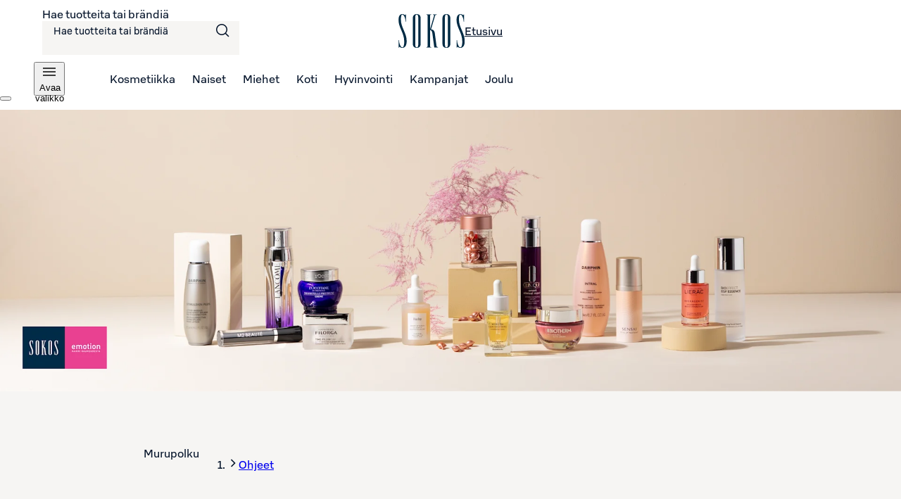

--- FILE ---
content_type: text/html; charset=utf-8
request_url: https://www.sokos.fi/info/sokosemotion
body_size: 126911
content:
<!DOCTYPE html><html lang="fi"><head><meta charSet="utf-8" data-next-head=""/><meta name="viewport" content="width=device-width" data-next-head=""/><title data-next-head="">Sokos Emotion – Kaikki kauneudesta | Sokos verkkokauppa</title><meta name="robots" content="all" data-next-head=""/><meta name="description" content="Sokos Emotion on kauneuden ja hyvinvoinnin erikoisliike, joka tarjoaa kosmetiikan huippumerkkejä, tuoksuja, hiustenhoitotuotteita ja päivittäiskosmetiikkaa. Laajasta valikoimasta löydät kauden suosikit ja uutuudet sekä ajankohtaiset kauneuden vinkit. " data-next-head=""/><link rel="canonical" href="https://www.sokos.fi/info/sokosemotion" data-next-head=""/><meta property="og:url" content="https://www.sokos.fi/info/sokosemotion" data-next-head=""/><meta property="og:title" content="Sokos Emotion – Kaikki kauneudesta | Sokos verkkokauppa" data-next-head=""/><meta property="og:image" content="https://images.ctfassets.net/z6qr8wmxb7ub/5vJW9yxtEhtXV5Kzkg9tdX/89a23c0ec41eba5f8e2c8a018777fba3/Sokos_Emotion_kuvabanner_desktopi.png" data-next-head=""/><meta property="og:type" content="website" data-next-head=""/><meta property="og:description" content="Sokos Emotion on kauneuden ja hyvinvoinnin erikoisliike, joka tarjoaa kosmetiikan huippumerkkejä, tuoksuja, hiustenhoitotuotteita ja päivittäiskosmetiikkaa. Laajasta valikoimasta löydät kauden suosikit ja uutuudet sekä ajankohtaiset kauneuden vinkit. " data-next-head=""/><link rel="icon" href="/favicons/favicon.ico" data-next-head=""/><link rel="apple-touch-icon-precomposed" href="/favicons/touch-icon.png" data-next-head=""/><meta name="msapplication-TileImage" content="/favicons/tile.png" data-next-head=""/><meta name="msapplication-TileColor" content="#018548" data-next-head=""/><link rel="preload" as="image" imageSrcSet="https://images.ctfassets.net/z6qr8wmxb7ub/5vJW9yxtEhtXV5Kzkg9tdX/89a23c0ec41eba5f8e2c8a018777fba3/Sokos_Emotion_kuvabanner_desktopi.png?w=320&amp;fm=webp&amp;q=80 320w, https://images.ctfassets.net/z6qr8wmxb7ub/5vJW9yxtEhtXV5Kzkg9tdX/89a23c0ec41eba5f8e2c8a018777fba3/Sokos_Emotion_kuvabanner_desktopi.png?w=768&amp;fm=webp&amp;q=80 768w, https://images.ctfassets.net/z6qr8wmxb7ub/5vJW9yxtEhtXV5Kzkg9tdX/89a23c0ec41eba5f8e2c8a018777fba3/Sokos_Emotion_kuvabanner_desktopi.png?w=1200&amp;fm=webp&amp;q=80 1200w, https://images.ctfassets.net/z6qr8wmxb7ub/5vJW9yxtEhtXV5Kzkg9tdX/89a23c0ec41eba5f8e2c8a018777fba3/Sokos_Emotion_kuvabanner_desktopi.png?w=1920&amp;fm=webp&amp;q=80 1920w, https://images.ctfassets.net/z6qr8wmxb7ub/5vJW9yxtEhtXV5Kzkg9tdX/89a23c0ec41eba5f8e2c8a018777fba3/Sokos_Emotion_kuvabanner_desktopi.png?w=2048&amp;fm=webp&amp;q=80 2048w, https://images.ctfassets.net/z6qr8wmxb7ub/5vJW9yxtEhtXV5Kzkg9tdX/89a23c0ec41eba5f8e2c8a018777fba3/Sokos_Emotion_kuvabanner_desktopi.png?w=3840&amp;fm=webp&amp;q=80 3840w" imageSizes="100vw" data-next-head=""/><link rel="preload" as="image" imageSrcSet="https://images.ctfassets.net/z6qr8wmxb7ub/44BnmvFiR7LyS2D6inj2uP/fac2766f9d5831b382f48718b6fcaea0/Sokos_Emotion_kuvabanneri_mobile.png?w=320&amp;fm=webp&amp;q=80 320w, https://images.ctfassets.net/z6qr8wmxb7ub/44BnmvFiR7LyS2D6inj2uP/fac2766f9d5831b382f48718b6fcaea0/Sokos_Emotion_kuvabanneri_mobile.png?w=768&amp;fm=webp&amp;q=80 768w, https://images.ctfassets.net/z6qr8wmxb7ub/44BnmvFiR7LyS2D6inj2uP/fac2766f9d5831b382f48718b6fcaea0/Sokos_Emotion_kuvabanneri_mobile.png?w=1200&amp;fm=webp&amp;q=80 1200w, https://images.ctfassets.net/z6qr8wmxb7ub/44BnmvFiR7LyS2D6inj2uP/fac2766f9d5831b382f48718b6fcaea0/Sokos_Emotion_kuvabanneri_mobile.png?w=1920&amp;fm=webp&amp;q=80 1920w, https://images.ctfassets.net/z6qr8wmxb7ub/44BnmvFiR7LyS2D6inj2uP/fac2766f9d5831b382f48718b6fcaea0/Sokos_Emotion_kuvabanneri_mobile.png?w=2048&amp;fm=webp&amp;q=80 2048w, https://images.ctfassets.net/z6qr8wmxb7ub/44BnmvFiR7LyS2D6inj2uP/fac2766f9d5831b382f48718b6fcaea0/Sokos_Emotion_kuvabanneri_mobile.png?w=3840&amp;fm=webp&amp;q=80 3840w" imageSizes="100vw" data-next-head=""/><link rel="preload" href="/fonts/sbonus/SBonusUX-Regular.woff2" as="font" type="font/woff2" crossorigin=""/><link rel="preload" href="/fonts/sbonus/SBonusUX-Medium.woff2" as="font" type="font/woff2" crossorigin=""/><link rel="preload" href="/fonts/sbonus/SBonusUX-Bold.woff2" as="font" type="font/woff2" crossorigin=""/><link rel="preload" href="/fonts/sokosDisplay/SokosDisplay-Regular.woff2" as="font" type="font/woff2" crossorigin=""/><link rel="preload" href="/fonts/sokosDisplay/SokosDisplay-Bold.woff2" as="font" type="font/woff2" crossorigin=""/><link rel="preload" href="/fonts/sokosDisplay/SokosDisplay-Italic.woff2" as="font" type="font/woff2" crossorigin=""/><link rel="preload" href="/fonts/sokosDisplay/SokosDisplay-BoldItalic.woff2" as="font" type="font/woff2" crossorigin=""/><link rel="preload" href="/icons/logo.svg" as="image" type="image/svg+xml"/><link rel="preconnect" href="https://images.ctfassets.net/" crossorigin=""/><link rel="preconnect" href="https://cdn.s-cloud.fi/" crossorigin=""/><link rel="preconnect" href="https://api.sokos.fi"/><link rel="preload" as="script" crossorigin="anonymous" integrity="sha384-PMBjS7JXD1R1uiHpU+QuCVc4KxgMdBegmc52UyT+uWQ2+BlptesLtmCBdPXxusIP" href="https://app.usercentrics.eu/browser-ui/3.21.1/loader.js"/><link rel="preload" as="script" crossorigin="anonymous" href="https://app.usercentrics.eu/browser-ui/3.21.1/index.module.js"/><link data-next-font="" rel="preconnect" href="/" crossorigin="anonymous"/><script id="giosg-script" defer="" type="text/plain" data-usercentrics="Giosg" data-nscript="beforeInteractive">(function (w, t, f) { var s = 'script', o = '_giosg', h = 'https://service.giosg.com', e, n; e = t.createElement(s); e.async = 1; e.src = h+'/live2/'+f; w[o] = w[o] || function () { (w[o]._e = w[o]._e || []).push(arguments); } ; w[o]._c = f; w[o]._h = h; n = t.getElementsByTagName(s)[0]; n.parentNode.insertBefore(e, n); })(window, document, 'a59c62f0-1ab7-11ec-b424-0242ac120021')</script><script type="text/javascript" id="disable-back-cache" data-nscript="beforeInteractive">
                (function () {
                  window.onpageshow = function(event) {
                    if (event.persisted) {
                      window.location.reload();
                    }
                  };
                })();
              </script><link rel="preload" href="/_next/static/css/d03f1f6dab93a981.css" as="style"/><link rel="stylesheet" href="/_next/static/css/d03f1f6dab93a981.css" data-n-g=""/><link rel="preload" href="/_next/static/css/27727dc05ad28b41.css" as="style"/><link rel="stylesheet" href="/_next/static/css/27727dc05ad28b41.css"/><link rel="preload" href="/_next/static/css/496e28a2451a9b83.css" as="style"/><link rel="stylesheet" href="/_next/static/css/496e28a2451a9b83.css"/><link rel="preload" href="/_next/static/css/f424e2769caa3f29.css" as="style"/><link rel="stylesheet" href="/_next/static/css/f424e2769caa3f29.css" data-n-p=""/><link rel="preload" href="/_next/static/css/5e6802c2558ded0b.css" as="style"/><link rel="stylesheet" href="/_next/static/css/5e6802c2558ded0b.css" data-n-p=""/><link rel="preload" href="/_next/static/css/98ded8d8378eb73c.css" as="style"/><link rel="stylesheet" href="/_next/static/css/98ded8d8378eb73c.css"/><link rel="preload" href="/_next/static/css/5418f6c722dd7ad7.css" as="style"/><link rel="stylesheet" href="/_next/static/css/5418f6c722dd7ad7.css"/><link rel="preload" href="/_next/static/css/4b7fb1c00b56f679.css" as="style"/><link rel="stylesheet" href="/_next/static/css/4b7fb1c00b56f679.css"/><link rel="preload" href="/_next/static/css/ea01470cb6198127.css" as="style"/><link rel="stylesheet" href="/_next/static/css/ea01470cb6198127.css"/><link rel="preload" href="/_next/static/css/10553aa8402a4e42.css" as="style"/><link rel="stylesheet" href="/_next/static/css/10553aa8402a4e42.css"/><noscript data-n-css=""></noscript><script defer="" nomodule="" src="/_next/static/chunks/polyfills-42372ed130431b0a.js"></script><script defer="" src="/_next/static/chunks/6267.a391f0e997305776.js"></script><script defer="" src="/_next/static/chunks/9226.485094170e4c634e.js"></script><script defer="" src="/_next/static/chunks/1948-627b9b7a7db802f9.js"></script><script defer="" src="/_next/static/chunks/6001-59a1cf311453cfaf.js"></script><script defer="" src="/_next/static/chunks/4944-0fcbadf5a148cdf8.js"></script><script defer="" src="/_next/static/chunks/4108-a62efdd9f08cad0a.js"></script><script defer="" src="/_next/static/chunks/4858.e92f881cc7acaffd.js"></script><script defer="" src="/_next/static/chunks/6387.9d7ef97c5458df66.js"></script><script defer="" src="/_next/static/chunks/7532.771457adaa291ce7.js"></script><script defer="" src="/_next/static/chunks/5469.a562a780af7dd9cd.js"></script><script defer="" src="/_next/static/chunks/5035.5ec0295cdd9bc003.js"></script><script src="/_next/static/chunks/webpack-6bd4aadbe6dab346.js" defer=""></script><script src="/_next/static/chunks/framework-a44c51b490b7a3e2.js" defer=""></script><script src="/_next/static/chunks/main-dad8e5a7a4bdbb0b.js" defer=""></script><script src="/_next/static/chunks/pages/_app-7c2e2efb78575435.js" defer=""></script><script src="/_next/static/chunks/4286a96f-3f3b8eeb4730468f.js" defer=""></script><script src="/_next/static/chunks/3198-a0b8f2ec345f7163.js" defer=""></script><script src="/_next/static/chunks/9612-a9ecd5e291f32854.js" defer=""></script><script src="/_next/static/chunks/9994-7636f37afbac0297.js" defer=""></script><script src="/_next/static/chunks/8605-ce881fe590b24fb1.js" defer=""></script><script src="/_next/static/chunks/pages/info/%5B%5B...slugs%5D%5D-5ae7bc58f6fa28ae.js" defer=""></script><script src="/_next/static/EEuEydJMHs-W03LqkDkNA/_buildManifest.js" defer=""></script><script src="/_next/static/EEuEydJMHs-W03LqkDkNA/_ssgManifest.js" defer=""></script></head><body><div id="__next"><div data-theme="sokos"><div class="LoadingWrapper_container__QiAna"><div aria-busy="false" class="LoadingWrapper_content__71gPG LoadingWrapper_fullPage__q1gAT" data-testid="loading-wrapper-content"><div class="layout_background__m_SSc" data-testid="layout-background"><header data-testid="sokos-main-header" class="Header_header__Q8rE_ Header_visible__apJF5"><div class="SkipLink_skipLink__bPCtk Header_skipToMainLink__WeDh3"><a class="lmDYdu jGBKaI glTptP fUBnMi dsiSgT hCqNaY iNqcMK cDAIqS ezOUFp fXZpbv gnuVSH kBTQcH jnSJHh iuAEII brXWGL kWaomU jBllvQ JSkFf iiAowz eykkQy jbWIzK bkprhX dpgZZi hRrbwS dxFgWZ dBrvLq dtdLFt kVvJSQ giyUvQ iXGykK bifBhr fQOBqB fOsFRE jJBFyI dKkbFD gMPGVx dOiUBQ jOzEjW hHCbUC jieMdO eouSjW hCjizW hEwOgS fkiTUx" href="/info/sokosemotion#main-content">Siirry suoraan sisältöön</a></div><div class="LayoutBlockWrapper_container__qoZjV LayoutBlockWrapper_removeTheme__GudyV"><div class="Header_container__4PH5H Header_desktopHeader__uPokN"><div class="Header_topBar__Cts6j"><div class="Header_topBarLeft__ejO2J"><div class="SearchInput_container__Ov4Ts" data-test-id="header-search-container" data-is-open="false"><form role="search" data-testid="desktop-search-form" class="SearchInput_searchForm__Jj_GS" autoComplete="on"><span class="sds-Icon-wrapper SearchInput_searchIcon__aMpEl"><svg fill="none" xmlns="http://www.w3.org/2000/svg" viewBox="0 0 24 24" height="24" width="24" aria-hidden="true"><path fill-rule="evenodd" d="M16.102 16.162a8 8 0 1 1 1.06-1.06l4.368 4.368-1.06 1.06zM17.5 10a6.5 6.5 0 1 1-13 0 6.5 6.5 0 0 1 13 0" fill="currentColor"></path></svg></span><span class="hrfAMI dWTPlI jYOntY bXKmQE jtDyud bCCWsV"><label for="desktop-search">Hae tuotteita tai brändiä</label></span><input class="SearchInput_input__sfp6G dDUgbl KQAtz bLJQeN dIJLKK cssYJL hLZGJr fjBGAB cdObhN iqyMWd cICYQB iJhhNN fTiAgR cOiEaJ hqQPsl jFGnKd gsvWqJ fUmbzZ glTptP jGBKaI biVeDO iRioEu jmpEIe yKqpC cDAIqS kHbNSd fQibrM gXPJXQ hZwOVU jtcqFJ jDNFry hbkahC czJuzF cWOVbC eoYMbT jHblWw hUwMZx lbKwCA ijNMuD kLfEko jmxAqY dcjnVV llpRim fvKdZK kCHiBk dFGEAy jzDavz gMPGVx" inputMode="search" name="main-search" maxLength="250" data-testid="desktop-search-input" enterKeyHint="go" autoComplete="off" role="combobox" aria-expanded="false" aria-controls="quick-search-results" aria-haspopup="false" id="desktop-search" value=""/></form></div></div><a class="SmartLink_smartLink__K_q8q Header_sokosLogoLink__d72cV" data-testid="header-logo-link-desktop" href="/"><img src="/icons/logo.svg" alt="Sokos logo"/><span class="hrfAMI dWTPlI jYOntY bXKmQE jtDyud bCCWsV">Etusivu</span></a><div class="Header_topBarRight__hhOGU"></div></div><nav class="Header_bottomBar__lXAQB"><button class="IconButton_container__tUedT Header_hamburgerBtn__m0mPV jGBKaI edjyJV jmxAqY dsiSgT iivLdK iNqcMK cDAIqS cEagbj fXZpbv gnuVSH kBTQcH jnSJHh iuAEII brXWGL kWaomU jBllvQ fZsWiJ iUUsYt eykkQy jbWIzK bkprhX dpgZZi hRrbwS dxFgWZ dBrvLq dtdLFt kVvJSQ giyUvQ iXGykK bifBhr fQOBqB fOsFRE jJBFyI dKkbFD jGTEre dOiUBQ izqHue hzgrDW cziVnq jscvvW hnsbjG iMfhuK fuEynB" type="button" data-testid="navigation-drawer-button-desktop" aria-haspopup="true"><span class="dpxXYK fJsdrQ hPemmX bHTpI hbvpSN boseDS fCXUwA hAyPKj iBghOp Godrc bxoqaQ button-icon" aria-hidden="true"><span class="sds-Icon-wrapper"><svg fill="none" xmlns="http://www.w3.org/2000/svg" viewBox="0 0 24 24" height="24" width="24"><path d="M21 7.75H3v-1.5h18zm0 5H3v-1.5h18zm-18 5h18v-1.5H3z" fill="currentColor" fill-rule="evenodd"></path></svg></span></span><span class="hrfAMI dWTPlI jYOntY bXKmQE jtDyud bCCWsV">Avaa valikko</span></button><ul role="list"><li><a class="SmartLink_smartLink__K_q8q" data-testid="header-kosmetiikka-link" href="/kategoria/kosmetiikka">Kosmetiikka</a></li><li><a class="SmartLink_smartLink__K_q8q" data-testid="header-naiset-link" href="/kategoria/muoti">Naiset</a></li><li><a class="SmartLink_smartLink__K_q8q" data-testid="header-miehet-link" href="/kategoria/miehet">Miehet</a></li><li><a class="SmartLink_smartLink__K_q8q" data-testid="header-koti-link" href="/kategoria/koti">Koti</a></li><li><a class="SmartLink_smartLink__K_q8q" data-testid="header-hyvinvointi-link" href="/kategoria/hyvinvointi">Hyvinvointi</a></li><li><a class="SmartLink_smartLink__K_q8q" data-testid="header-kampanjat-link" href="/kategoria/kampanjat">Kampanjat</a></li><li><a class="SmartLink_smartLink__K_q8q" data-testid="header-joulu-link" href="/kategoria/joulu">Joulu</a></li></ul></nav></div><div class="Header_container__4PH5H Header_mobileHeader__QxFIl" data-testid="mobile-header"><div class="Header_topBar__Cts6j"><div class="Header_topBarLeft__ejO2J"><button class="IconButton_container__tUedT Header_hamburgerBtn__m0mPV jGBKaI edjyJV jmxAqY dsiSgT iivLdK iNqcMK cDAIqS cEagbj fXZpbv gnuVSH kBTQcH jnSJHh iuAEII brXWGL kWaomU jBllvQ fZsWiJ iUUsYt eykkQy jbWIzK bkprhX dpgZZi hRrbwS dxFgWZ dBrvLq dtdLFt kVvJSQ giyUvQ iXGykK bifBhr fQOBqB fOsFRE jJBFyI dKkbFD jGTEre dOiUBQ izqHue hzgrDW cziVnq jscvvW hnsbjG iMfhuK fuEynB" type="button" data-testid="navigation-drawer-button-mobile" aria-haspopup="true"><span class="dpxXYK fJsdrQ hPemmX bHTpI hbvpSN boseDS fCXUwA hAyPKj iBghOp Godrc bxoqaQ button-icon" aria-hidden="true"><span class="sds-Icon-wrapper"><svg fill="none" xmlns="http://www.w3.org/2000/svg" viewBox="0 0 24 24" height="24" width="24"><path d="M21 7.75H3v-1.5h18zm0 5H3v-1.5h18zm-18 5h18v-1.5H3z" fill="currentColor" fill-rule="evenodd"></path></svg></span></span><span class="hrfAMI dWTPlI jYOntY bXKmQE jtDyud bCCWsV">Avaa valikko</span></button></div><a class="SmartLink_smartLink__K_q8q Header_sokosLogoLink__d72cV" data-testid="header-logo-link-mobile" href="/"><img src="/icons/logo.svg" alt="Sokos logo"/><span class="hrfAMI dWTPlI jYOntY bXKmQE jtDyud bCCWsV">Etusivu</span></a><div class="Header_topBarRight__hhOGU"></div></div><div class="Header_bottomBar__lXAQB"></div></div></div></header><div id="root-content" class="LoadingWrapper_container__QiAna"><div aria-busy="false" class="LoadingWrapper_content__71gPG LoadingWrapper_layout__Ql6o6" data-testid="loading-wrapper-content"><main class="layout_contentContainer__Dwy4h" id="main-content"><span class="hrfAMI dWTPlI jYOntY bXKmQE jtDyud bCCWsV"><button id="main-content-anchor" class="SkipLink_skipAnchor__8YISh"> </button></span><div class="LayoutBlockWrapper_container__qoZjV LayoutBlockWrapper_noPadding__se9k6"><div class="LayoutBlockWrapper_container__qoZjV LayoutBlockWrapper_stretchOverParent__cejps LayoutBlockWrapper_noPadding__se9k6"><div data-testid="page-hero-banner" class="ContentPageLayout_hero__En4AR"><div class="HeroImage_wrapper__D1dLK"><img alt="Ryhmässä naisten kosmetiikkatuotteita eri merkeiltä sisältäen ihonhoidon tuotteita. " data-testid="test-hero-image" width="3000" height="938" decoding="async" data-nimg="1" class="HeroImage_defaultImage__CxC0F" style="color:transparent" sizes="100vw" srcSet="https://images.ctfassets.net/z6qr8wmxb7ub/5vJW9yxtEhtXV5Kzkg9tdX/89a23c0ec41eba5f8e2c8a018777fba3/Sokos_Emotion_kuvabanner_desktopi.png?w=320&amp;fm=webp&amp;q=80 320w, https://images.ctfassets.net/z6qr8wmxb7ub/5vJW9yxtEhtXV5Kzkg9tdX/89a23c0ec41eba5f8e2c8a018777fba3/Sokos_Emotion_kuvabanner_desktopi.png?w=768&amp;fm=webp&amp;q=80 768w, https://images.ctfassets.net/z6qr8wmxb7ub/5vJW9yxtEhtXV5Kzkg9tdX/89a23c0ec41eba5f8e2c8a018777fba3/Sokos_Emotion_kuvabanner_desktopi.png?w=1200&amp;fm=webp&amp;q=80 1200w, https://images.ctfassets.net/z6qr8wmxb7ub/5vJW9yxtEhtXV5Kzkg9tdX/89a23c0ec41eba5f8e2c8a018777fba3/Sokos_Emotion_kuvabanner_desktopi.png?w=1920&amp;fm=webp&amp;q=80 1920w, https://images.ctfassets.net/z6qr8wmxb7ub/5vJW9yxtEhtXV5Kzkg9tdX/89a23c0ec41eba5f8e2c8a018777fba3/Sokos_Emotion_kuvabanner_desktopi.png?w=2048&amp;fm=webp&amp;q=80 2048w, https://images.ctfassets.net/z6qr8wmxb7ub/5vJW9yxtEhtXV5Kzkg9tdX/89a23c0ec41eba5f8e2c8a018777fba3/Sokos_Emotion_kuvabanner_desktopi.png?w=3840&amp;fm=webp&amp;q=80 3840w" src="https://images.ctfassets.net/z6qr8wmxb7ub/5vJW9yxtEhtXV5Kzkg9tdX/89a23c0ec41eba5f8e2c8a018777fba3/Sokos_Emotion_kuvabanner_desktopi.png?w=320&amp;fm=webp&amp;q=80"/><img alt="Ryhmässä naisten kosmetiikkatuotteita eri merkeiltä sisältäen ihonhoidon tuotteita. " data-testid="test-hero-image-small" width="667" height="542" decoding="async" data-nimg="1" class="HeroImage_smallImage__I6IgO" style="color:transparent" sizes="100vw" srcSet="https://images.ctfassets.net/z6qr8wmxb7ub/44BnmvFiR7LyS2D6inj2uP/fac2766f9d5831b382f48718b6fcaea0/Sokos_Emotion_kuvabanneri_mobile.png?w=320&amp;fm=webp&amp;q=80 320w, https://images.ctfassets.net/z6qr8wmxb7ub/44BnmvFiR7LyS2D6inj2uP/fac2766f9d5831b382f48718b6fcaea0/Sokos_Emotion_kuvabanneri_mobile.png?w=768&amp;fm=webp&amp;q=80 768w, https://images.ctfassets.net/z6qr8wmxb7ub/44BnmvFiR7LyS2D6inj2uP/fac2766f9d5831b382f48718b6fcaea0/Sokos_Emotion_kuvabanneri_mobile.png?w=1200&amp;fm=webp&amp;q=80 1200w, https://images.ctfassets.net/z6qr8wmxb7ub/44BnmvFiR7LyS2D6inj2uP/fac2766f9d5831b382f48718b6fcaea0/Sokos_Emotion_kuvabanneri_mobile.png?w=1920&amp;fm=webp&amp;q=80 1920w, https://images.ctfassets.net/z6qr8wmxb7ub/44BnmvFiR7LyS2D6inj2uP/fac2766f9d5831b382f48718b6fcaea0/Sokos_Emotion_kuvabanneri_mobile.png?w=2048&amp;fm=webp&amp;q=80 2048w, https://images.ctfassets.net/z6qr8wmxb7ub/44BnmvFiR7LyS2D6inj2uP/fac2766f9d5831b382f48718b6fcaea0/Sokos_Emotion_kuvabanneri_mobile.png?w=3840&amp;fm=webp&amp;q=80 3840w" src="https://images.ctfassets.net/z6qr8wmxb7ub/44BnmvFiR7LyS2D6inj2uP/fac2766f9d5831b382f48718b6fcaea0/Sokos_Emotion_kuvabanneri_mobile.png?w=320&amp;fm=webp&amp;q=80"/></div></div></div><div class="LayoutBlockWrapper_container__qoZjV LayoutBlockWrapper_noPadding__se9k6 ContentPageLayout_contents__iiNnL"><div class="ContentPageLayout_contentArea__EBvks"><nav class="LayoutBlockWrapper_container__qoZjV LayoutBlockWrapper_narrowContent__JL4dR PageBreadcrumbs_container__i2e7v PageBreadcrumbs_padding__I5KQm" aria-labelledby="breadcrumbs-label"><span class="hrfAMI dWTPlI jYOntY bXKmQE jtDyud bCCWsV" id="breadcrumbs-label">Murupolku</span><ol class="PageBreadcrumbs_mobile__QVkI4 jaioUT krXxSs jOhYEo fcTGgr"><li class="dsiSgT jaioUT KfTuN kfgXUG AMJxh cpxVBx rBeOd cRHmuZ VnuJh iEygBN"><span class="sds-Icon-wrapper jJXfFZ iqwDKT iBghOp Godrc cEagbj XPltS hbvpSN kKZBAw jhztmh hDRwax"><svg fill="none" xmlns="http://www.w3.org/2000/svg" viewBox="0 0 16 16" height="16" width="16" aria-hidden="true"><path fill-rule="evenodd" d="M9.44 8 4.97 3.53l1.06-1.06L11.56 8l-5.53 5.53-1.06-1.06z" fill="currentColor"></path></svg></span><a class="fXZpbv gnuVSH cEagbj cEagbj dJmcbh lmDYdu clvpcx eXLCCE chfaMw eFhLPk bifcPB jcBzjx kdnKPA jtSwqc" data-testid="breadcrumb-mobile-item-0" href="/info">Ohjeet</a></li></ol><ol class="PageBreadcrumbs_desktop__qjJNJ jaioUT krXxSs jOhYEo fcTGgr"><li class="dsiSgT jaioUT KfTuN kfgXUG AMJxh cpxVBx rBeOd cRHmuZ VnuJh iEygBN"><span class="sds-Icon-wrapper jJXfFZ iqwDKT iBghOp Godrc cEagbj XPltS hbvpSN kKZBAw jhztmh hDRwax"><svg fill="none" xmlns="http://www.w3.org/2000/svg" viewBox="0 0 16 16" height="16" width="16" aria-hidden="true"><path fill-rule="evenodd" d="M9.44 8 4.97 3.53l1.06-1.06L11.56 8l-5.53 5.53-1.06-1.06z" fill="currentColor"></path></svg></span><a class="fXZpbv gnuVSH cEagbj cEagbj dJmcbh lmDYdu clvpcx eXLCCE chfaMw eFhLPk bifcPB jcBzjx kdnKPA jtSwqc" data-testid="breadcrumb-item-0" href="/info">Ohjeet</a></li></ol></nav><div class="LayoutBlockWrapper_container__qoZjV LayoutBlockWrapper_narrowContent__JL4dR"><h1>Sokos Emotion – Kaikki kauneudesta</h1><div data-testid="page-summary" class="ContentPageLayout_summary__s3wcu"><div class="RichTextRenderer_wrapper__wVCPj RichTextRenderer_pageContent__ytQzW"><p>Sokos Emotion on kauneuden ja hyvinvoinnin erikoisliike, joka tarjoaa kosmetiikan huippumerkkejä, tuoksuja, hiustenhoitotuotteita ja päivittäiskosmetiikkaa. Laajasta valikoimasta löydät kauden suosikit ja uutuudet sekä ajankohtaiset kauneuden vinkit. </p></div></div></div><div class="LayoutBlockWrapper_container__qoZjV LayoutBlockWrapper_narrowContent__JL4dR ContentBlock_block__P8Gkz"></div><div class="LayoutBlockWrapper_container__qoZjV LayoutBlockWrapper_narrowContent__JL4dR ContentBlock_block__P8Gkz"></div><div class="LayoutBlockWrapper_container__qoZjV LayoutBlockWrapper_narrowContent__JL4dR ContentBlock_block__P8Gkz"></div><div class="LayoutBlockWrapper_container__qoZjV LayoutBlockWrapper_narrowContent__JL4dR ContentBlock_block__P8Gkz"><div class="ContentComponent_contentComponentWrapper__YVY0S"><div class="RichTextRenderer_wrapper__wVCPj RichTextRenderer_pageContent__ytQzW"><h2 class="hovist llpRim fHufGR ecsFsJ kFWvgZ foVDTN gjbDwt" id="ammattitaitoinen-kauneusneuvonta"><span>Ammattitaitoinen kauneusneuvonta</span></h2><p>Anna kauneuden ammattilaisten loihtia esiin viehätysvoimasi <a class="SmartLink_smartLink__K_q8q" target="_blank" href="https://sokospalvelut.fi/studio/">Studiossa<span class="sds-Icon-wrapper SmartLink_externalLinkIcon__rjxvw SmartLink_externalLinkIconSmall__z_IeQ"><svg fill="none" xmlns="http://www.w3.org/2000/svg" viewBox="0 0 16 16" height="16" width="16" aria-hidden="true"><path d="M8 2H3a1 1 0 0 0-1 1v10a1 1 0 0 0 1 1h10a1 1 0 0 0 1-1V8h-1.5v4.5h-9v-9H8zm6 4V2h-4v1.5h1.44L7.47 7.47l1.06 1.06 3.97-3.97V6z" fill="currentColor" fill-rule="evenodd"></path></svg></span><span class="hrfAMI dWTPlI jYOntY bXKmQE jtDyud bCCWsV">Ulkoinen linkki</span></a>, josta löydät kaikki kauneuden palvelut kauniiseen meikkiin, näyttäviin ripsiin tai trendikkääseen manikyyriin. Studiolta löydät myös ihokonsultaation palvelut sekä korvien rei´ityksen.</p><p>Sokos Emotion -myymälät sijaitsevat ympäri Suomea kaupunkien keskustoissa sekä kauppakeskuksissa. Ketjuun kuuluu tällä hetkellä 39 myymälää. Huomioithan, että palvelut vaihtelevat myymälöittäin. </p><p class="RichTextRenderer_singleElement__mD_Et"><a class="SmartLink_smartLink__K_q8q" target="_blank" href="https://sokospalvelut.fi/myymalat/">Emotion-myymälöiden yhteystiedot<span class="sds-Icon-wrapper SmartLink_externalLinkIcon__rjxvw SmartLink_externalLinkIconSmall__z_IeQ"><svg fill="none" xmlns="http://www.w3.org/2000/svg" viewBox="0 0 16 16" height="16" width="16" aria-hidden="true"><path d="M8 2H3a1 1 0 0 0-1 1v10a1 1 0 0 0 1 1h10a1 1 0 0 0 1-1V8h-1.5v4.5h-9v-9H8zm6 4V2h-4v1.5h1.44L7.47 7.47l1.06 1.06 3.97-3.97V6z" fill="currentColor" fill-rule="evenodd"></path></svg></span><span class="hrfAMI dWTPlI jYOntY bXKmQE jtDyud bCCWsV">Ulkoinen linkki</span></a></p></div></div></div><div class="LayoutBlockWrapper_container__qoZjV LayoutBlockWrapper_noPadding__se9k6 LayoutBlockWrapper_narrowContent__JL4dR ContentBlock_block__P8Gkz"><div class="ContentComponent_contentComponentWrapper__YVY0S"><section class="SimpleProductCarousel_container__AwUCH"><div class="SimpleProductCarousel_headingSection__JRft4"><div class="SimpleProductCarousel_textSection__mY_sq"><h2 class="SimpleProductCarousel_carouselTitle__VnQku hovist llpRim fHufGR ecsFsJ kFWvgZ foVDTN gjbDwt" id="sokos-emotion-asiakkaiden-suosikit"><span>Sokos Emotion – Asiakkaiden suosikit</span></h2></div></div><div class="SkipLink_skipLink__bPCtk SimpleProductCarousel_skipLink__3_TTp"><a class="lmDYdu jGBKaI glTptP fUBnMi dsiSgT hCqNaY iNqcMK cDAIqS ezOUFp fXZpbv gnuVSH kBTQcH jnSJHh iuAEII brXWGL kWaomU jBllvQ JSkFf iiAowz eykkQy jbWIzK bkprhX dpgZZi hRrbwS dxFgWZ dBrvLq dtdLFt kVvJSQ giyUvQ iXGykK bifBhr fQOBqB fOsFRE jJBFyI dKkbFD gMPGVx dOiUBQ jOzEjW hHCbUC jieMdO eouSjW hCjizW hEwOgS fkiTUx" href="/info/sokosemotion#7HNn4oTxk3GHJMrT9bnoy5">Ohita listaus</a></div><div class="ProductCarousel_container__sRuGF SimpleProductCarousel_carousel__67__8" data-testid="product-carousel"><div role="none" class="LoadingWrapper_container__QiAna ProductCarousel_carouselContent__Y6Jl_"><span class="hrfAMI dWTPlI jYOntY bXKmQE jtDyud bCCWsV" id="tuotteet">Tuotteet latautuu</span><ul aria-busy="true" class="LoadingWrapper_content__71gPG" role="list" data-testid="loading-wrapper-content"><li class="ProductCarousel_carouselItem__cvYkz"><article class="ProductCard_container__bU1js dZSjNo ejMiBM bDLJFi dJmcbh brXWGL hJNUPk cfwmdH JSywc judwbG gIRXmq jGlOUa djzEpq EHKAQ" data-testid="product-card-placeholder" aria-labelledby="undefined-name"><div data-testid="card-loading-wrapper" class="LoadingWrapper_container__QiAna ProductCard_loadingWrapper__u3_zi"><span class="hrfAMI dWTPlI jYOntY bXKmQE jtDyud bCCWsV" id="tuote">Tuote latautuu</span><div aria-busy="true" class="LoadingWrapper_content__71gPG" data-testid="loading-wrapper-content"><div class="ProductCard_paddingContainer__ztmDW"><div class="ProductCard_imageContainer__i5mz_"></div></div><div class="ProductCard_info__ZiYnJ" data-testid="product-card-info"><span class="ProductCard_brand__rA6z1" data-testid="product-card-brand"></span><div id="undefined-name" class="ProductCard_productNameContainer__tr9aH"></div><div class="ProductCard_ratingAndVariants__jzKEr"></div><div class="ProductCard_price__DghVU"></div></div></div><span class="LoadingWrapper_loadingIndicator__Xzz5W ProductCard_loader__Dd54P" data-testid="loader"><span class="cznyvR gIuIYW iBWQqk bvEjbS PUmtx iVZlyK iWnXqf bHTpI erNokR czFZRR epoFBi rkOyW boYPg hKnOth gzXNdO koVHTv drXhqJ hjlaCO gEjqNp eqpBgd cAweIw gRJZWp gnuVSH fQCJfg cUXcRN kFxqgy hlhFzW IBqkA" data-type="circle" id=":Rcpep9n9cm:" role="progressbar" aria-labelledby="tuote"><svg class="jvSkWo" preserveAspectRatio="xMidYMid meet" viewBox="0 0 24 24" style="--svg-stroke-width:1.5px"><defs><clipPath id=":Rcpep9n9cm:-clippath"><path class="cRikiT hkCBpm bKkHrZ" d="M 22,12
a 10,10 0 1,1 -20,0
a 10,10 0 1,1 20,0
Z"></path></clipPath></defs><path class="cRikiT hkCBpm bKkHrZ secondary-path" clip-path="url(#:Rcpep9n9cm:-clippath)" d="M 22,12
a 10,10 0 1,1 -20,0
a 10,10 0 1,1 20,0
Z"></path><path class="cRikiT hkCBpm bKkHrZ primary-path" clip-path="url(#:Rcpep9n9cm:-clippath)" d="M 22,12
a 10,10 0 1,1 -20,0
a 10,10 0 1,1 20,0
Z" style="stroke-dasharray:0 62.832"></path></svg></span></span></div></article></li><li class="ProductCarousel_carouselItem__cvYkz"><article class="ProductCard_container__bU1js dZSjNo ejMiBM bDLJFi dJmcbh brXWGL hJNUPk cfwmdH JSywc judwbG gIRXmq jGlOUa djzEpq EHKAQ" data-testid="product-card-placeholder" aria-labelledby="undefined-name"><div data-testid="card-loading-wrapper" class="LoadingWrapper_container__QiAna ProductCard_loadingWrapper__u3_zi"><span class="hrfAMI dWTPlI jYOntY bXKmQE jtDyud bCCWsV" id="tuote">Tuote latautuu</span><div aria-busy="true" class="LoadingWrapper_content__71gPG" data-testid="loading-wrapper-content"><div class="ProductCard_paddingContainer__ztmDW"><div class="ProductCard_imageContainer__i5mz_"></div></div><div class="ProductCard_info__ZiYnJ" data-testid="product-card-info"><span class="ProductCard_brand__rA6z1" data-testid="product-card-brand"></span><div id="undefined-name" class="ProductCard_productNameContainer__tr9aH"></div><div class="ProductCard_ratingAndVariants__jzKEr"></div><div class="ProductCard_price__DghVU"></div></div></div><span class="LoadingWrapper_loadingIndicator__Xzz5W ProductCard_loader__Dd54P" data-testid="loader"><span class="cznyvR gIuIYW iBWQqk bvEjbS PUmtx iVZlyK iWnXqf bHTpI erNokR czFZRR epoFBi rkOyW boYPg hKnOth gzXNdO koVHTv drXhqJ hjlaCO gEjqNp eqpBgd cAweIw gRJZWp gnuVSH fQCJfg cUXcRN kFxqgy hlhFzW IBqkA" data-type="circle" id=":Rd9ep9n9cm:" role="progressbar" aria-labelledby="tuote"><svg class="jvSkWo" preserveAspectRatio="xMidYMid meet" viewBox="0 0 24 24" style="--svg-stroke-width:1.5px"><defs><clipPath id=":Rd9ep9n9cm:-clippath"><path class="cRikiT hkCBpm bKkHrZ" d="M 22,12
a 10,10 0 1,1 -20,0
a 10,10 0 1,1 20,0
Z"></path></clipPath></defs><path class="cRikiT hkCBpm bKkHrZ secondary-path" clip-path="url(#:Rd9ep9n9cm:-clippath)" d="M 22,12
a 10,10 0 1,1 -20,0
a 10,10 0 1,1 20,0
Z"></path><path class="cRikiT hkCBpm bKkHrZ primary-path" clip-path="url(#:Rd9ep9n9cm:-clippath)" d="M 22,12
a 10,10 0 1,1 -20,0
a 10,10 0 1,1 20,0
Z" style="stroke-dasharray:0 62.832"></path></svg></span></span></div></article></li><li class="ProductCarousel_carouselItem__cvYkz"><article class="ProductCard_container__bU1js dZSjNo ejMiBM bDLJFi dJmcbh brXWGL hJNUPk cfwmdH JSywc judwbG gIRXmq jGlOUa djzEpq EHKAQ" data-testid="product-card-placeholder" aria-labelledby="undefined-name"><div data-testid="card-loading-wrapper" class="LoadingWrapper_container__QiAna ProductCard_loadingWrapper__u3_zi"><span class="hrfAMI dWTPlI jYOntY bXKmQE jtDyud bCCWsV" id="tuote">Tuote latautuu</span><div aria-busy="true" class="LoadingWrapper_content__71gPG" data-testid="loading-wrapper-content"><div class="ProductCard_paddingContainer__ztmDW"><div class="ProductCard_imageContainer__i5mz_"></div></div><div class="ProductCard_info__ZiYnJ" data-testid="product-card-info"><span class="ProductCard_brand__rA6z1" data-testid="product-card-brand"></span><div id="undefined-name" class="ProductCard_productNameContainer__tr9aH"></div><div class="ProductCard_ratingAndVariants__jzKEr"></div><div class="ProductCard_price__DghVU"></div></div></div><span class="LoadingWrapper_loadingIndicator__Xzz5W ProductCard_loader__Dd54P" data-testid="loader"><span class="cznyvR gIuIYW iBWQqk bvEjbS PUmtx iVZlyK iWnXqf bHTpI erNokR czFZRR epoFBi rkOyW boYPg hKnOth gzXNdO koVHTv drXhqJ hjlaCO gEjqNp eqpBgd cAweIw gRJZWp gnuVSH fQCJfg cUXcRN kFxqgy hlhFzW IBqkA" data-type="circle" id=":Rdpep9n9cm:" role="progressbar" aria-labelledby="tuote"><svg class="jvSkWo" preserveAspectRatio="xMidYMid meet" viewBox="0 0 24 24" style="--svg-stroke-width:1.5px"><defs><clipPath id=":Rdpep9n9cm:-clippath"><path class="cRikiT hkCBpm bKkHrZ" d="M 22,12
a 10,10 0 1,1 -20,0
a 10,10 0 1,1 20,0
Z"></path></clipPath></defs><path class="cRikiT hkCBpm bKkHrZ secondary-path" clip-path="url(#:Rdpep9n9cm:-clippath)" d="M 22,12
a 10,10 0 1,1 -20,0
a 10,10 0 1,1 20,0
Z"></path><path class="cRikiT hkCBpm bKkHrZ primary-path" clip-path="url(#:Rdpep9n9cm:-clippath)" d="M 22,12
a 10,10 0 1,1 -20,0
a 10,10 0 1,1 20,0
Z" style="stroke-dasharray:0 62.832"></path></svg></span></span></div></article></li><li class="ProductCarousel_carouselItem__cvYkz"><article class="ProductCard_container__bU1js dZSjNo ejMiBM bDLJFi dJmcbh brXWGL hJNUPk cfwmdH JSywc judwbG gIRXmq jGlOUa djzEpq EHKAQ" data-testid="product-card-placeholder" aria-labelledby="undefined-name"><div data-testid="card-loading-wrapper" class="LoadingWrapper_container__QiAna ProductCard_loadingWrapper__u3_zi"><span class="hrfAMI dWTPlI jYOntY bXKmQE jtDyud bCCWsV" id="tuote">Tuote latautuu</span><div aria-busy="true" class="LoadingWrapper_content__71gPG" data-testid="loading-wrapper-content"><div class="ProductCard_paddingContainer__ztmDW"><div class="ProductCard_imageContainer__i5mz_"></div></div><div class="ProductCard_info__ZiYnJ" data-testid="product-card-info"><span class="ProductCard_brand__rA6z1" data-testid="product-card-brand"></span><div id="undefined-name" class="ProductCard_productNameContainer__tr9aH"></div><div class="ProductCard_ratingAndVariants__jzKEr"></div><div class="ProductCard_price__DghVU"></div></div></div><span class="LoadingWrapper_loadingIndicator__Xzz5W ProductCard_loader__Dd54P" data-testid="loader"><span class="cznyvR gIuIYW iBWQqk bvEjbS PUmtx iVZlyK iWnXqf bHTpI erNokR czFZRR epoFBi rkOyW boYPg hKnOth gzXNdO koVHTv drXhqJ hjlaCO gEjqNp eqpBgd cAweIw gRJZWp gnuVSH fQCJfg cUXcRN kFxqgy hlhFzW IBqkA" data-type="circle" id=":Re9ep9n9cm:" role="progressbar" aria-labelledby="tuote"><svg class="jvSkWo" preserveAspectRatio="xMidYMid meet" viewBox="0 0 24 24" style="--svg-stroke-width:1.5px"><defs><clipPath id=":Re9ep9n9cm:-clippath"><path class="cRikiT hkCBpm bKkHrZ" d="M 22,12
a 10,10 0 1,1 -20,0
a 10,10 0 1,1 20,0
Z"></path></clipPath></defs><path class="cRikiT hkCBpm bKkHrZ secondary-path" clip-path="url(#:Re9ep9n9cm:-clippath)" d="M 22,12
a 10,10 0 1,1 -20,0
a 10,10 0 1,1 20,0
Z"></path><path class="cRikiT hkCBpm bKkHrZ primary-path" clip-path="url(#:Re9ep9n9cm:-clippath)" d="M 22,12
a 10,10 0 1,1 -20,0
a 10,10 0 1,1 20,0
Z" style="stroke-dasharray:0 62.832"></path></svg></span></span></div></article></li></ul><span class="LoadingWrapper_loadingIndicator__Xzz5W ProductCarousel_loadingIndicator__5SP38" data-testid="loader"><span class="cznyvR gIuIYW iBWQqk bvEjbS PUmtx iVZlyK iWnXqf bHTpI erNokR czFZRR epoFBi rkOyW boYPg hKnOth gzXNdO koVHTv drXhqJ hjlaCO gEjqNp eqpBgd cAweIw gRJZWp gnuVSH fQCJfg cUXcRN kFxqgy hlhFzW IBqkA" data-type="circle" id=":Rdep9n9cm:" role="progressbar" aria-labelledby="tuotteet"><svg class="jvSkWo" preserveAspectRatio="xMidYMid meet" viewBox="0 0 24 24" style="--svg-stroke-width:1.5px"><defs><clipPath id=":Rdep9n9cm:-clippath"><path class="cRikiT hkCBpm bKkHrZ" d="M 22,12
a 10,10 0 1,1 -20,0
a 10,10 0 1,1 20,0
Z"></path></clipPath></defs><path class="cRikiT hkCBpm bKkHrZ secondary-path" clip-path="url(#:Rdep9n9cm:-clippath)" d="M 22,12
a 10,10 0 1,1 -20,0
a 10,10 0 1,1 20,0
Z"></path><path class="cRikiT hkCBpm bKkHrZ primary-path" clip-path="url(#:Rdep9n9cm:-clippath)" d="M 22,12
a 10,10 0 1,1 -20,0
a 10,10 0 1,1 20,0
Z" style="stroke-dasharray:0 62.832"></path></svg></span></span></div><div class="scrollingIndicators_scrollingIndicators__EpZzG"></div></div><span class="hrfAMI dWTPlI jYOntY bXKmQE jtDyud bCCWsV"><button id="7HNn4oTxk3GHJMrT9bnoy5" class="SkipLink_skipAnchor__8YISh"> </button></span></section></div></div><div class="LayoutBlockWrapper_container__qoZjV LayoutBlockWrapper_narrowContent__JL4dR ContentBlock_block__P8Gkz"><div class="ContentComponent_contentComponentWrapper__YVY0S"><div class="RichTextRenderer_wrapper__wVCPj RichTextRenderer_pageContent__ytQzW"><h2 class="hovist llpRim fHufGR ecsFsJ kFWvgZ foVDTN gjbDwt" id="tuotevalikoima"><span>Tuotevalikoima</span></h2><p>Huomaathan, että tuotevalikoima vaihtelee myymälöittäin.</p><ul><li><p>Naisten tuoksut</p></li><li><p>Miesten kosmetiikka ja tuoksut</p></li><li><p>Meikkituotteet esim. meikkivoiteet, puuterit, valokynät, luomivärit, rajauskynät, poskipunat ja aurinkopuuterit, maskarat, huulipunat- ja kiillot, meikkisiveltimet, mineraalimeikit</p></li><li><p>Kädet ja kynnet esim. kynsilakat, käsivoiteet, kynsien hoitotuotteet, irtokynnet, manikyyritarvikkeet</p></li><li><p>Hiustenhoito esim. shampoot, hoitoaineet, muotoilutuotteet, hiusvärit, kampaamotuotteet</p></li><li><p>Ihonhoitotuotteet esim. kasvovoiteet, vartalovoiteet, seerumit, selluliitti- ja kuorintavoiteet, puhdistustuotteet</p></li><li><p>Luonnonkosmetiikka, sertifioidut luonnonkosmetiikkamerkit ja terveystuotteet mm. lisäravinteet ja vitamiinit</p></li><li><p>Meikkipussit- ja tarvikkeet</p></li><li><p>Hiustarvikkeet</p></li><li><p>Korut</p></li><li><p>Kampaamopalvelut</p></li></ul><p>Kosmetiikan ja tuoksujen merkkejä naisille sekä miehille: <a class="SmartLink_smartLink__K_q8q" href="/tuotemerkit/buxom">BUXOM</a>, <a class="SmartLink_smartLink__K_q8q" href="/tuotemerkit/elf">e.l.f Cosmetics</a>, <a class="SmartLink_smartLink__K_q8q" href="/tuotemerkit/lancome">Lancôme</a>, <a class="SmartLink_smartLink__K_q8q" href="/tuotemerkit/dior">DIOR</a>, <a class="SmartLink_smartLink__K_q8q" href="/tuotemerkit/biotherm">Biotherm</a>, <a class="SmartLink_smartLink__K_q8q" href="/tuotemerkit/yves-saint-laurent">Yves Saint Laurent</a>, <a class="SmartLink_smartLink__K_q8q" href="/tuotemerkit/clinique">Clinique</a>, <a class="SmartLink_smartLink__K_q8q" href="/tuotemerkit/boss-tuoksut">BOSS tuoksut</a>, <a class="SmartLink_smartLink__K_q8q" href="/tuotemerkit/l-oreal-paris">L&#x27;Oréal Paris</a>, <a class="SmartLink_smartLink__K_q8q" href="/tuotemerkit/calvin-klein-tuoksut">Calvin Klein</a>, <a class="SmartLink_smartLink__K_q8q" href="/tuotemerkit/marc-jacobs">Marc Jacobs</a>, <a class="SmartLink_smartLink__K_q8q" href="/tuotemerkit/diesel">Diesel</a>, <a class="SmartLink_smartLink__K_q8q" href="/tuotemerkit/guess">GUESS</a>, <a class="SmartLink_smartLink__K_q8q" href="/tuotemerkit/dkny">DKNY</a>, <a class="SmartLink_smartLink__K_q8q" href="/tuotemerkit/ralph-lauren">Ralph Lauren</a>, <a class="SmartLink_smartLink__K_q8q" href="/tuotemerkit/burberry">Burberry</a>, <a class="SmartLink_smartLink__K_q8q" href="/tuotemerkit/lumene">Lumene</a>, <a class="SmartLink_smartLink__K_q8q" href="/tuotemerkit/nivea">NIVEA</a>, <a class="SmartLink_smartLink__K_q8q" href="/tuotemerkit/garnier">Garnier</a>, <a class="SmartLink_smartLink__K_q8q" href="/tuotemerkit/we-care-icon">WE CARE ICON.</a>, <a class="SmartLink_smartLink__K_q8q" href="/tuotemerkit/maybelline">Maybelline</a> ja <a class="SmartLink_smartLink__K_q8q" href="/tuotemerkit/dr-hauschka">Dr Hauschka</a> sekä monta muuta.</p><p>Hiustenhoidon merkkejä: <a class="SmartLink_smartLink__K_q8q" href="/tuotemerkit/k18">K18</a>, <a class="SmartLink_smartLink__K_q8q" href="/tuotemerkit/olaplex">Olaplex</a>, <a class="SmartLink_smartLink__K_q8q" href="https://www.sokos.fi/tuotemerkit/living-proof">Living Proof</a>, <a class="SmartLink_smartLink__K_q8q" href="/tuotemerkit/wella-professionals">Wella Professionals</a>, <a class="SmartLink_smartLink__K_q8q" href="/tuotemerkit/cutrin">Cutrin</a>, <a class="SmartLink_smartLink__K_q8q" href="/tuotemerkit/system-professional">System Professional</a>, <a class="SmartLink_smartLink__K_q8q" href="/tuotemerkit/schwarzkopf-professional">Schwarzkopf Professional</a>, <a class="SmartLink_smartLink__K_q8q" href="/tuotemerkit/goldwell">Goldwell</a>, <a class="SmartLink_smartLink__K_q8q" href="/tuotemerkit/redken">Redken</a>, <a class="SmartLink_smartLink__K_q8q" href="/tuotemerkit/paul-mitchell">Paul Mitchell</a>, <a class="SmartLink_smartLink__K_q8q" href="/tuotemerkit/moroccanoil">Moroccanoil</a> ja <a class="SmartLink_smartLink__K_q8q" href="/tuotemerkit/four-reasons">Four Reasons</a> sekä monta muuta.</p></div></div></div><div class="LayoutBlockWrapper_container__qoZjV LayoutBlockWrapper_narrowContent__JL4dR ContentBlock_block__P8Gkz"><div class="ContentComponent_contentComponentWrapper__YVY0S"><div class="RichTextRenderer_wrapper__wVCPj RichTextRenderer_pageContent__ytQzW"><p class="RichTextRenderer_singleElement__mD_Et"><a class="SmartLink_smartLink__K_q8q" href="https://www.sokos.fi/kategoria/kosmetiikka">Naisten kosmetiikka verkossa</a></p><p class="RichTextRenderer_singleElement__mD_Et"><a class="SmartLink_smartLink__K_q8q" href="https://www.sokos.fi/kategoria/miehet/miesten-kosmetiikka">Miesten kosmetiikka verkossa</a></p><p class="RichTextRenderer_singleElement__mD_Et"><a class="SmartLink_smartLink__K_q8q" href="https://www.sokos.fi/kategoria/kampanjat/s-etutuotteet">Kuukauden S-Edut</a></p></div></div></div></div></div></div></main><footer data-testid="page-footer" class="Footer_container__ZWE_r"><div class="FooterHeader_container__yQlmS"><div class="LayoutBlockWrapper_container__qoZjV LayoutBlockWrapper_removeTheme__GudyV"><div class="ContentComponent_contentComponentWrapper__YVY0S"><ul role="list" class="WrappedList_container__6duQh" data-testid="content-wrapped-list"><li class="WrappedList_item__RyVcD"><div class="ContentComponent_contentComponentWrapper__YVY0S"><div class="LargeIconWithText_container__jk_v2" data-testid="content-large-icon-with-text"><div class="LargeIconWithText_iconContainer__cjnmr" aria-hidden="true"><span class="sds-Icon-wrapper"><svg fill="none" xmlns="http://www.w3.org/2000/svg" viewBox="0 0 24 24" height="24" width="24"><path fill-rule="evenodd" d="M4.792 4.725A1 1 0 0 1 5.753 4h12.492a1 1 0 0 1 .961.725l1.429 5A1 1 0 0 1 19.673 11H19v8a1 1 0 0 1-1 1H6a1 1 0 0 1-1-1v-8h-.674a1 1 0 0 1-.962-1.275zM4.988 9.5l1.143-4h11.737l1.143 4zM6.499 11v7.5h4V15h3v3.5h4V11z" fill="currentColor"></path></svg></span></div><span class="LargeIconWithText_text__iwSxP">Ilmainen toimitus myymälään</span></div></div></li><li class="WrappedList_item__RyVcD"><div class="ContentComponent_contentComponentWrapper__YVY0S"><div class="LargeIconWithText_container__jk_v2" data-testid="content-large-icon-with-text"><div class="LargeIconWithText_iconContainer__cjnmr" aria-hidden="true"><span class="sds-Icon-wrapper"><svg fill="none" xmlns="http://www.w3.org/2000/svg" viewBox="0 0 24 24" height="24" width="24"><path fill-rule="evenodd" d="M4 17.75h.512a2.5 2.5 0 0 0 4.976 0h5.024a2.5 2.5 0 0 0 4.976 0H20A1.75 1.75 0 0 0 21.75 16v-3.819c0-.21-.038-.418-.111-.614l-1.193-3.181a1.75 1.75 0 0 0-1.639-1.136H14.75V6A1.75 1.75 0 0 0 13 4.25H4A1.75 1.75 0 0 0 2.25 6v10c0 .966.784 1.75 1.75 1.75m-.25-12v10.5h1.084a2.499 2.499 0 0 1 4.332 0h4.084V5.75zm11 10.5v-7.5h4.057a.25.25 0 0 1 .234.162l.877 2.338H17v1.5h3.25v3.5h-1.084a2.499 2.499 0 0 0-4.331 0zM8 17.5a1 1 0 1 1-2 0 1 1 0 0 1 2 0m10 0a1 1 0 1 1-2 0 1 1 0 0 1 2 0" fill="currentColor"></path></svg></span></div><span class="LargeIconWithText_text__iwSxP">Ilmainen toimitus yli 50 € tilauksille</span></div></div></li><li class="WrappedList_item__RyVcD"><div class="ContentComponent_contentComponentWrapper__YVY0S"><div class="LargeIconWithText_container__jk_v2" data-testid="content-large-icon-with-text"><div class="LargeIconWithText_iconContainer__cjnmr" aria-hidden="true"><span class="sds-Icon-wrapper"><svg fill="none" xmlns="http://www.w3.org/2000/svg" viewBox="0 0 24 24" height="24" width="24"><path d="M12 20.5A8.5 8.5 0 0 1 3.5 12H2c0 5.523 4.477 10 10 10s10-4.477 10-10S17.523 2 12 2a9.96 9.96 0 0 0-6.75 2.622V2h-1.5v5.25H9v-1.5H6.24A8.5 8.5 0 1 1 12 20.5m-3.5-11a1 1 0 0 1 1-1h5a1 1 0 0 1 1 1v5a1 1 0 0 1-1 1h-5a1 1 0 0 1-1-1zm3.5 1.761L11 12v-2h-1v4h4v-4h-1v2z" fill="currentColor" fill-rule="evenodd"></path></svg></span></div><span class="LargeIconWithText_text__iwSxP">Ilmainen palautus 30 päivää</span></div></div></li><li class="WrappedList_item__RyVcD"><div class="ContentComponent_contentComponentWrapper__YVY0S"><div class="LargeIconWithText_container__jk_v2" data-testid="content-large-icon-with-text"><div class="LargeIconWithText_iconContainer__cjnmr" aria-hidden="true"><span class="sds-Icon-wrapper"><svg fill="none" xmlns="http://www.w3.org/2000/svg" viewBox="0 0 24 24" height="24" width="24"><path d="M11.819 7.727c.861-.857 1.973-1.229 3.154-1.229h.873V5.67h-.877c-1.403 0-2.72.46-3.737 1.473-1.017 1.012-1.48 2.32-1.48 3.74v2.134q0 .123-.019.245a.73.73 0 0 1-.5.577q-.137.045-.28.065c-.232.033-.799.046-.799.046v2.56h.767c.971 0 1.864-.294 2.532-.958s.96-1.512.96-2.427v-2.242a2.52 2.52 0 0 1 .73-1.84 2.55 2.55 0 0 1 1.84-.73h.119v.983q-.312.013-.608.105a1.49 1.49 0 0 0-1.063 1.482v2.235c0 1.197-.384 2.297-1.25 3.158-.864.86-1.974 1.23-3.154 1.23h-.873v.824h.878c1.402 0 2.72-.46 3.736-1.473 1.017-1.012 1.481-2.32 1.481-3.742v-2.12q0-.123.02-.245a.72.72 0 0 1 .503-.578q.137-.044.28-.063c.23-.035.794-.047.794-.047V7.5h-.763c-.971 0-1.864.294-2.531.958-.668.664-.961 1.512-.961 2.425v2.235a2.52 2.52 0 0 1-.73 1.843 2.55 2.55 0 0 1-1.844.728h-.12v-1.005q.311-.016.61-.104a1.44 1.44 0 0 0 .62-.344 1.52 1.52 0 0 0 .44-1.118v-2.235c0-1.197.383-2.298 1.25-3.158zM6 22a1 1 0 0 1-1-1V3a1 1 0 0 1 1-1h12a1 1 0 0 1 1 1v18a1 1 0 0 1-1 1zm.5-18.5h11v17h-11z" fill="currentColor" fill-rule="evenodd"></path></svg></span></div><span class="LargeIconWithText_text__iwSxP">Asiakasomistajalle Bonusta jopa 5 %</span></div></div></li></ul></div></div></div><div class="MainContentMobile_container__bJKnf"><div class="LayoutBlockWrapper_container__qoZjV LayoutBlockWrapper_removeTheme__GudyV"><div class="MarketingSlogan_sloganContainer__lOefL"><span class="MarketingSlogan_slogan__4u5A0">Löydä <i>tyylisi.</i></span></div></div><div class="MainContentMobile_collapsibleGroup__LecMM kakPps bfIakB"><details class="jmxAqY dpxXYK ebUlkc kxHlxe jpEOKE iivLdK cDAIqS bDLJFi kakPps dKKJhM gdxpkk cQTPGh clotIk dPeJKY brXWGL kaaGhO kPhQYb dGwUOF bVbkKn mzeIW cDNkEU eruHfr jvZrRP Gozsy gvVLxq bULztl fbHZOh ctBIcV cHYXqe iuwDSe jvcObd eGoqpR kiyoxN dSbkDN dtudzp fWbmyo cvMXlY eFIcYk dleMbJ jMKFXl vPAYi hdoZhs ecRAYh lmBlBo PlXjF dIipJx pIcKu iteOWZ jrLNRm iQGSGD dxRfmz iiHakZ fEpnPw ctlmNW gZfTkf hGWyJK gVLhSp iOEkyK dajzhK jHGafk bOHwKt dftYUk fbqyiU yFtBs bfcVTq dktbwk cNCsJN eExSmj fzxnAB hWjHYy gvgeFv kpPWxl cHnATu esWfXQ grszON dUyCYI fzylvN eIZDfn gtpMmr blPUHu gUMUqz dFFohp Mdxan fgGDVj cPIhtU efdcnF iEWWwn gsUKay PRMLF czqwWX eelicp bomWPc iOzCoE cXuGAo dRjiOw hxtuVQ heEeRA bqvfAk lhGcEi knIFGm uzAHk" id=":R6en9cm:" data-testid="collapsible-footer-Verkkokauppa"><summary tabindex="0"><div class="header-wrapper">Verkkokauppa</div><span class="sds-Icon-wrapper toggle-icon toggle-motion-chevron"><svg fill="none" xmlns="http://www.w3.org/2000/svg" viewBox="0 0 24 24" height="24" width="24"><path fill-rule="evenodd" d="m12 14.94 6.97-6.97 1.06 1.06L12 17.062l-8.03-8.03L5.03 7.97z" fill="currentColor"></path></svg></span></summary><div class="content-wrapper AMJxh cpxVBx rBeOd VnuJh cRHmuZ iEygBN"><div class="FooterColumn_column__3prwz"><a class="SmartLink_smartLink__K_q8q FooterColumn_linkItem__7NklN" data-analytics="footer-link-ohjeet" href="/info">Ohjeet</a><a class="SmartLink_smartLink__K_q8q FooterColumn_linkItem__7NklN" data-analytics="footer-link-palautus" href="/info/palautus">Palautus</a><a class="SmartLink_smartLink__K_q8q FooterColumn_linkItem__7NklN" data-analytics="footer-link-reklamaatio" href="/info/reklamaatio">Reklamaatio</a><a class="SmartLink_smartLink__K_q8q FooterColumn_linkItem__7NklN" data-analytics="footer-link-takuu-ja-huolto" href="/info/takuu-ja-huolto">Takuu ja huolto</a><a class="SmartLink_smartLink__K_q8q FooterColumn_linkItem__7NklN" data-analytics="footer-link-saavutettavuus" href="/saavutettavuus">Saavutettavuus</a><a class="SmartLink_smartLink__K_q8q FooterColumn_linkItem__7NklN" data-analytics="footer-link-kampanjaetujen-ehdot" href="/info/ehdot">Kampanjaetujen ehdot</a><a class="SmartLink_smartLink__K_q8q FooterColumn_linkItem__7NklN" data-analytics="footer-link-sopimusehdot" href="/info/sopimusehdot">Sopimusehdot</a><a class="SmartLink_smartLink__K_q8q FooterColumn_linkItem__7NklN" data-analytics="footer-link-tietosuoja-ja-turvallisuus" href="/info/tietoturva">Tietosuoja ja turvallisuus</a><button class="CookieSettingsListElement_cookiesButton__ETn7M jGBKaI edjyJV jmxAqY dsiSgT iivLdK iNqcMK cDAIqS cEagbj fXZpbv gnuVSH kBTQcH jnSJHh iuAEII brXWGL kWaomU jBllvQ fZsWiJ iUUsYt eykkQy jbWIzK bkprhX dpgZZi hRrbwS dxFgWZ dBrvLq dtdLFt kVvJSQ giyUvQ iXGykK bifBhr fQOBqB fOsFRE jJBFyI dKkbFD gMPGVx dOiUBQ jOzEjW hHCbUC jieMdO eouSjW hCjizW hEwOgS fkiTUx" data-analytics="cookie-settings-button">Muuta evästeasetuksia</button></div></div></details><details class="jmxAqY dpxXYK ebUlkc kxHlxe jpEOKE iivLdK cDAIqS bDLJFi kakPps dKKJhM gdxpkk cQTPGh clotIk dPeJKY brXWGL kaaGhO kPhQYb dGwUOF bVbkKn mzeIW cDNkEU eruHfr jvZrRP Gozsy gvVLxq bULztl fbHZOh ctBIcV cHYXqe iuwDSe jvcObd eGoqpR kiyoxN dSbkDN dtudzp fWbmyo cvMXlY eFIcYk dleMbJ jMKFXl vPAYi hdoZhs ecRAYh lmBlBo PlXjF dIipJx pIcKu iteOWZ jrLNRm iQGSGD dxRfmz iiHakZ fEpnPw ctlmNW gZfTkf hGWyJK gVLhSp iOEkyK dajzhK jHGafk bOHwKt dftYUk fbqyiU yFtBs bfcVTq dktbwk cNCsJN eExSmj fzxnAB hWjHYy gvgeFv kpPWxl cHnATu esWfXQ grszON dUyCYI fzylvN eIZDfn gtpMmr blPUHu gUMUqz dFFohp Mdxan fgGDVj cPIhtU efdcnF iEWWwn gsUKay PRMLF czqwWX eelicp bomWPc iOzCoE cXuGAo dRjiOw hxtuVQ heEeRA bqvfAk lhGcEi knIFGm uzAHk" id=":Raen9cm:" data-testid="collapsible-footer-Suosittelemme"><summary tabindex="0"><div class="header-wrapper">Suosittelemme</div><span class="sds-Icon-wrapper toggle-icon toggle-motion-chevron"><svg fill="none" xmlns="http://www.w3.org/2000/svg" viewBox="0 0 24 24" height="24" width="24"><path fill-rule="evenodd" d="m12 14.94 6.97-6.97 1.06 1.06L12 17.062l-8.03-8.03L5.03 7.97z" fill="currentColor"></path></svg></span></summary><div class="content-wrapper AMJxh cpxVBx rBeOd VnuJh cRHmuZ iEygBN"><div class="FooterColumn_column__3prwz"><a class="SmartLink_smartLink__K_q8q FooterColumn_linkItem__7NklN" data-analytics="footer-link-kampanjat" href="/kategoria/kampanjat">Kampanjat</a><a class="SmartLink_smartLink__K_q8q FooterColumn_linkItem__7NklN" data-analytics="footer-link-inspiroidu" href="/kategoria/inspiroidu">Inspiroidu</a><a class="SmartLink_smartLink__K_q8q FooterColumn_linkItem__7NklN" data-analytics="footer-link-brandit" href="/tuotemerkit">Brändit</a><a class="SmartLink_smartLink__K_q8q FooterColumn_linkItem__7NklN" data-analytics="footer-link-outlet" href="/kategoria/kampanjat/outlet">OUTLET</a><a class="SmartLink_smartLink__K_q8q FooterColumn_linkItem__7NklN" data-analytics="footer-link-black-friday" href="/kategoria/kampanjat/black-friday">Black Friday</a><a class="SmartLink_smartLink__K_q8q FooterColumn_linkItem__7NklN" data-analytics="footer-link-31-paivaa" href="/kampanja/3-plus-1-paivaa">3+1 PÄIVÄÄ</a><a class="SmartLink_smartLink__K_q8q FooterColumn_linkItem__7NklN" data-analytics="footer-link-hiusten-hellimisviikko" href="/kategoria/kampanjat/hiusten-hellimisviikko">Hiusten hellimisviikko</a><a class="SmartLink_smartLink__K_q8q FooterColumn_linkItem__7NklN" data-analytics="footer-link-kutsu-kauneuteen" href="/kategoria/kampanjat/kutsu-kauneuteen">Kutsu kauneuteen</a></div></div></details><details class="jmxAqY dpxXYK ebUlkc kxHlxe jpEOKE iivLdK cDAIqS bDLJFi kakPps dKKJhM gdxpkk cQTPGh clotIk dPeJKY brXWGL kaaGhO kPhQYb dGwUOF bVbkKn mzeIW cDNkEU eruHfr jvZrRP Gozsy gvVLxq bULztl fbHZOh ctBIcV cHYXqe iuwDSe jvcObd eGoqpR kiyoxN dSbkDN dtudzp fWbmyo cvMXlY eFIcYk dleMbJ jMKFXl vPAYi hdoZhs ecRAYh lmBlBo PlXjF dIipJx pIcKu iteOWZ jrLNRm iQGSGD dxRfmz iiHakZ fEpnPw ctlmNW gZfTkf hGWyJK gVLhSp iOEkyK dajzhK jHGafk bOHwKt dftYUk fbqyiU yFtBs bfcVTq dktbwk cNCsJN eExSmj fzxnAB hWjHYy gvgeFv kpPWxl cHnATu esWfXQ grszON dUyCYI fzylvN eIZDfn gtpMmr blPUHu gUMUqz dFFohp Mdxan fgGDVj cPIhtU efdcnF iEWWwn gsUKay PRMLF czqwWX eelicp bomWPc iOzCoE cXuGAo dRjiOw hxtuVQ heEeRA bqvfAk lhGcEi knIFGm uzAHk" id=":Reen9cm:" data-testid="collapsible-footer-Asiakaspalvelu"><summary tabindex="0"><div class="header-wrapper">Asiakaspalvelu</div><span class="sds-Icon-wrapper toggle-icon toggle-motion-chevron"><svg fill="none" xmlns="http://www.w3.org/2000/svg" viewBox="0 0 24 24" height="24" width="24"><path fill-rule="evenodd" d="m12 14.94 6.97-6.97 1.06 1.06L12 17.062l-8.03-8.03L5.03 7.97z" fill="currentColor"></path></svg></span></summary><div class="content-wrapper AMJxh cpxVBx rBeOd VnuJh cRHmuZ iEygBN"><div class="FooterColumn_column__3prwz"><a class="SmartLink_smartLink__K_q8q FooterColumn_linkItem__7NklN" data-analytics="footer-link-usein-kysytyt-kysymykset" href="/info/faq">Usein kysytyt kysymykset</a><a class="SmartLink_smartLink__K_q8q FooterColumn_linkItem__7NklN" data-analytics="footer-link-ota-yhteytta-asiakaspalveluun" href="/info/ota-yhteytta">Ota yhteyttä asiakaspalveluun</a><a class="SmartLink_smartLink__K_q8q FooterColumn_linkItem__7NklN" data-analytics="footer-link-anna-palautetta" href="/palaute">Anna palautetta</a><a class="SmartLink_smartLink__K_q8q FooterColumn_linkItem__7NklN" data-analytics="footer-link-s-kanavafi" target="_blank" href="https://s-kanava.fi/">S-kanava.fi<span class="sds-Icon-wrapper SmartLink_externalLinkIcon__rjxvw SmartLink_externalLinkIconSmall__z_IeQ"><svg fill="none" xmlns="http://www.w3.org/2000/svg" viewBox="0 0 16 16" height="16" width="16" aria-hidden="true"><path d="M8 2H3a1 1 0 0 0-1 1v10a1 1 0 0 0 1 1h10a1 1 0 0 0 1-1V8h-1.5v4.5h-9v-9H8zm6 4V2h-4v1.5h1.44L7.47 7.47l1.06 1.06 3.97-3.97V6z" fill="currentColor" fill-rule="evenodd"></path></svg></span><span class="hrfAMI dWTPlI jYOntY bXKmQE jtDyud bCCWsV">Ulkoinen linkki</span></a><a class="SmartLink_smartLink__K_q8q FooterColumn_linkItem__7NklN" data-analytics="footer-link-prismafi" target="_blank" href="https://www.prisma.fi/">Prisma.fi<span class="sds-Icon-wrapper SmartLink_externalLinkIcon__rjxvw SmartLink_externalLinkIconSmall__z_IeQ"><svg fill="none" xmlns="http://www.w3.org/2000/svg" viewBox="0 0 16 16" height="16" width="16" aria-hidden="true"><path d="M8 2H3a1 1 0 0 0-1 1v10a1 1 0 0 0 1 1h10a1 1 0 0 0 1-1V8h-1.5v4.5h-9v-9H8zm6 4V2h-4v1.5h1.44L7.47 7.47l1.06 1.06 3.97-3.97V6z" fill="currentColor" fill-rule="evenodd"></path></svg></span><span class="hrfAMI dWTPlI jYOntY bXKmQE jtDyud bCCWsV">Ulkoinen linkki</span></a><a class="SmartLink_smartLink__K_q8q FooterColumn_linkItem__7NklN" data-analytics="footer-link-s-kaupatfi" target="_blank" href="https://www.s-kaupat.fi/">S-kaupat.fi<span class="sds-Icon-wrapper SmartLink_externalLinkIcon__rjxvw SmartLink_externalLinkIconSmall__z_IeQ"><svg fill="none" xmlns="http://www.w3.org/2000/svg" viewBox="0 0 16 16" height="16" width="16" aria-hidden="true"><path d="M8 2H3a1 1 0 0 0-1 1v10a1 1 0 0 0 1 1h10a1 1 0 0 0 1-1V8h-1.5v4.5h-9v-9H8zm6 4V2h-4v1.5h1.44L7.47 7.47l1.06 1.06 3.97-3.97V6z" fill="currentColor" fill-rule="evenodd"></path></svg></span><span class="hrfAMI dWTPlI jYOntY bXKmQE jtDyud bCCWsV">Ulkoinen linkki</span></a></div></div></details><details class="jmxAqY dpxXYK ebUlkc kxHlxe jpEOKE iivLdK cDAIqS bDLJFi kakPps dKKJhM gdxpkk cQTPGh clotIk dPeJKY brXWGL kaaGhO kPhQYb dGwUOF bVbkKn mzeIW cDNkEU eruHfr jvZrRP Gozsy gvVLxq bULztl fbHZOh ctBIcV cHYXqe iuwDSe jvcObd eGoqpR kiyoxN dSbkDN dtudzp fWbmyo cvMXlY eFIcYk dleMbJ jMKFXl vPAYi hdoZhs ecRAYh lmBlBo PlXjF dIipJx pIcKu iteOWZ jrLNRm iQGSGD dxRfmz iiHakZ fEpnPw ctlmNW gZfTkf hGWyJK gVLhSp iOEkyK dajzhK jHGafk bOHwKt dftYUk fbqyiU yFtBs bfcVTq dktbwk cNCsJN eExSmj fzxnAB hWjHYy gvgeFv kpPWxl cHnATu esWfXQ grszON dUyCYI fzylvN eIZDfn gtpMmr blPUHu gUMUqz dFFohp Mdxan fgGDVj cPIhtU efdcnF iEWWwn gsUKay PRMLF czqwWX eelicp bomWPc iOzCoE cXuGAo dRjiOw hxtuVQ heEeRA bqvfAk lhGcEi knIFGm uzAHk" id=":Rien9cm:" data-testid="collapsible-footer-Myymälät"><summary tabindex="0"><div class="header-wrapper">Myymälät</div><span class="sds-Icon-wrapper toggle-icon toggle-motion-chevron"><svg fill="none" xmlns="http://www.w3.org/2000/svg" viewBox="0 0 24 24" height="24" width="24"><path fill-rule="evenodd" d="m12 14.94 6.97-6.97 1.06 1.06L12 17.062l-8.03-8.03L5.03 7.97z" fill="currentColor"></path></svg></span></summary><div class="content-wrapper AMJxh cpxVBx rBeOd VnuJh cRHmuZ iEygBN"><div class="FooterColumn_column__3prwz"><a class="SmartLink_smartLink__K_q8q FooterColumn_linkItem__7NklN" data-analytics="footer-link-myymalat" href="/myymalat">Myymälät</a><a class="SmartLink_smartLink__K_q8q FooterColumn_linkItem__7NklN" data-analytics="footer-link-sokos-emotion" href="/info/sokosemotion">Sokos Emotion</a><a class="SmartLink_smartLink__K_q8q FooterColumn_linkItem__7NklN" data-analytics="footer-link-hyva-olo-hoitolat" href="/hyvaolo">Hyvä Olo -hoitolat</a><a class="SmartLink_smartLink__K_q8q FooterColumn_linkItem__7NklN" data-analytics="footer-link-palvelut" href="/info/palvelut">Palvelut</a><a class="SmartLink_smartLink__K_q8q FooterColumn_linkItem__7NklN" data-analytics="footer-link-s-edut-ja-bonus" href="/info/s-edut-ja-bonus">S-Edut ja Bonus</a></div></div></details><details class="jmxAqY dpxXYK ebUlkc kxHlxe jpEOKE iivLdK cDAIqS bDLJFi kakPps dKKJhM gdxpkk cQTPGh clotIk dPeJKY brXWGL kaaGhO kPhQYb dGwUOF bVbkKn mzeIW cDNkEU eruHfr jvZrRP Gozsy gvVLxq bULztl fbHZOh ctBIcV cHYXqe iuwDSe jvcObd eGoqpR kiyoxN dSbkDN dtudzp fWbmyo cvMXlY eFIcYk dleMbJ jMKFXl vPAYi hdoZhs ecRAYh lmBlBo PlXjF dIipJx pIcKu iteOWZ jrLNRm iQGSGD dxRfmz iiHakZ fEpnPw ctlmNW gZfTkf hGWyJK gVLhSp iOEkyK dajzhK jHGafk bOHwKt dftYUk fbqyiU yFtBs bfcVTq dktbwk cNCsJN eExSmj fzxnAB hWjHYy gvgeFv kpPWxl cHnATu esWfXQ grszON dUyCYI fzylvN eIZDfn gtpMmr blPUHu gUMUqz dFFohp Mdxan fgGDVj cPIhtU efdcnF iEWWwn gsUKay PRMLF czqwWX eelicp bomWPc iOzCoE cXuGAo dRjiOw hxtuVQ heEeRA bqvfAk lhGcEi knIFGm uzAHk" id=":Rmen9cm:" data-testid="collapsible-footer-Toimitus"><summary tabindex="0"><div class="header-wrapper">Toimitus</div><span class="sds-Icon-wrapper toggle-icon toggle-motion-chevron"><svg fill="none" xmlns="http://www.w3.org/2000/svg" viewBox="0 0 24 24" height="24" width="24"><path fill-rule="evenodd" d="m12 14.94 6.97-6.97 1.06 1.06L12 17.062l-8.03-8.03L5.03 7.97z" fill="currentColor"></path></svg></span></summary><div class="content-wrapper AMJxh cpxVBx rBeOd VnuJh cRHmuZ iEygBN"><div class="FooterColumn_column__3prwz"><div class="ShippingAndPaymentMethods_shippingAndPaymentMethods__j0tDL"><div class="LogoContainer_logoContainer__AzvBL"><img alt="Sokos" loading="lazy" width="25" height="22" decoding="async" data-nimg="1" style="color:transparent" src="/shipping-logos/Sokos.svg"/></div><div class="LogoContainer_logoContainer__AzvBL"><img alt="Emotion" loading="lazy" width="35" height="22" decoding="async" data-nimg="1" style="color:transparent" src="/shipping-logos/Emotion.svg"/></div><div class="LogoContainer_logoContainer__AzvBL"><img alt="Prisma" loading="lazy" width="40" height="22" decoding="async" data-nimg="1" style="color:transparent" src="/shipping-logos/Prisma.svg"/></div><div class="LogoContainer_logoContainer__AzvBL"><img alt="Postnord" loading="lazy" width="47" height="22" decoding="async" data-nimg="1" style="color:transparent" src="/shipping-logos/Postnord.svg"/></div><div class="LogoContainer_logoContainer__AzvBL"><img alt="Posti" loading="lazy" width="31" height="22" decoding="async" data-nimg="1" style="color:transparent" src="/shipping-logos/Posti.svg"/></div></div><a class="SmartLink_smartLink__K_q8q FooterColumn_linkItem__7NklN" data-analytics="footer-link-toimitustavat" href="/info/toimitustavat">Toimitustavat</a></div></div></details><details class="jmxAqY dpxXYK ebUlkc kxHlxe jpEOKE iivLdK cDAIqS bDLJFi kakPps dKKJhM gdxpkk cQTPGh clotIk dPeJKY brXWGL kaaGhO kPhQYb dGwUOF bVbkKn mzeIW cDNkEU eruHfr jvZrRP Gozsy gvVLxq bULztl fbHZOh ctBIcV cHYXqe iuwDSe jvcObd eGoqpR kiyoxN dSbkDN dtudzp fWbmyo cvMXlY eFIcYk dleMbJ jMKFXl vPAYi hdoZhs ecRAYh lmBlBo PlXjF dIipJx pIcKu iteOWZ jrLNRm iQGSGD dxRfmz iiHakZ fEpnPw ctlmNW gZfTkf hGWyJK gVLhSp iOEkyK dajzhK jHGafk bOHwKt dftYUk fbqyiU yFtBs bfcVTq dktbwk cNCsJN eExSmj fzxnAB hWjHYy gvgeFv kpPWxl cHnATu esWfXQ grszON dUyCYI fzylvN eIZDfn gtpMmr blPUHu gUMUqz dFFohp Mdxan fgGDVj cPIhtU efdcnF iEWWwn gsUKay PRMLF czqwWX eelicp bomWPc iOzCoE cXuGAo dRjiOw hxtuVQ heEeRA bqvfAk lhGcEi knIFGm uzAHk" id=":Rqen9cm:" data-testid="collapsible-footer-Maksaminen"><summary tabindex="0"><div class="header-wrapper">Maksaminen</div><span class="sds-Icon-wrapper toggle-icon toggle-motion-chevron"><svg fill="none" xmlns="http://www.w3.org/2000/svg" viewBox="0 0 24 24" height="24" width="24"><path fill-rule="evenodd" d="m12 14.94 6.97-6.97 1.06 1.06L12 17.062l-8.03-8.03L5.03 7.97z" fill="currentColor"></path></svg></span></summary><div class="content-wrapper AMJxh cpxVBx rBeOd VnuJh cRHmuZ iEygBN"><div class="FooterColumn_column__3prwz"><div class="ShippingAndPaymentMethods_shippingAndPaymentMethods__j0tDL"><div class="LogoContainer_logoContainer__AzvBL"><img alt="Mastercard" loading="lazy" width="20" height="22" decoding="async" data-nimg="1" style="color:transparent" src="/payment-logos/card-mastercard.svg"/></div><div class="LogoContainer_logoContainer__AzvBL"><img alt="VISA" loading="lazy" width="35" height="22" decoding="async" data-nimg="1" style="color:transparent" src="/payment-logos/card-visa.svg"/></div><div class="LogoContainer_logoContainer__AzvBL"><img alt="MobilePay" loading="lazy" width="50" height="22" decoding="async" data-nimg="1" style="color:transparent" src="/payment-logos/mobile-pay.svg"/></div><div class="LogoContainer_logoContainer__AzvBL"><img alt="Apple Pay" loading="lazy" width="40" height="22" decoding="async" data-nimg="1" style="color:transparent" src="/payment-logos/mobile-applepay.svg"/></div><div class="LogoContainer_logoContainer__AzvBL"><img alt="Walley" loading="lazy" width="40" height="22" decoding="async" data-nimg="1" style="color:transparent" src="/payment-logos/walley.svg"/></div><div class="LogoContainer_logoContainer__AzvBL"><img alt="Nordea" loading="lazy" width="33" height="22" decoding="async" data-nimg="1" style="color:transparent" src="/payment-logos/bank-nordea.svg"/></div><div class="LogoContainer_logoContainer__AzvBL"><img alt="Danske Bank" loading="lazy" width="55" height="22" decoding="async" data-nimg="1" style="color:transparent" src="/payment-logos/bank-danskebank.svg"/></div><div class="LogoContainer_logoContainer__AzvBL"><img alt="S-pankki" loading="lazy" width="33" height="22" decoding="async" data-nimg="1" style="color:transparent" src="/payment-logos/bank-s-pankki.svg"/></div><div class="LogoContainer_logoContainer__AzvBL"><img alt="Osuuspankki" loading="lazy" width="12" height="22" decoding="async" data-nimg="1" style="color:transparent" src="/payment-logos/bank-op.svg"/></div><div class="LogoContainer_logoContainer__AzvBL"><img alt="Aktia" loading="lazy" width="23" height="22" decoding="async" data-nimg="1" style="color:transparent" src="/payment-logos/bank-aktia.svg"/></div><div class="LogoContainer_logoContainer__AzvBL"><img alt="Ålandsbanken" loading="lazy" width="90" height="22" decoding="async" data-nimg="1" style="color:transparent" src="/payment-logos/bank-alandsbanken.svg"/></div><div class="LogoContainer_logoContainer__AzvBL"><img alt="Säästöpankki" loading="lazy" width="55" height="22" decoding="async" data-nimg="1" style="color:transparent" src="/payment-logos/bank-saastopankki.svg"/></div><div class="LogoContainer_logoContainer__AzvBL"><img alt="Oma SP" loading="lazy" width="31" height="22" decoding="async" data-nimg="1" style="color:transparent" src="/payment-logos/bank-oma-sp.svg"/></div><div class="LogoContainer_logoContainer__AzvBL"><img alt="POP Pankki" loading="lazy" width="45" height="22" decoding="async" data-nimg="1" style="color:transparent" src="/payment-logos/bank-pop-pankki.svg"/></div></div><a class="SmartLink_smartLink__K_q8q FooterColumn_linkItem__7NklN" data-analytics="footer-link-maksutavat" href="/info/maksutavat">Maksutavat</a></div></div></details></div><div class="LayoutBlockWrapper_container__qoZjV LayoutBlockWrapper_removeTheme__GudyV"><div class="SocialMediaLinks_socialMediaLinksContainer__i2kGN"><div class="SocialMediaLinks_column__IABXa"><span>Sokoksen tyylivinkit</span><div class="SocialMediaLinks_iconContainer__Ef5vM"><a class="SmartLink_smartLink__K_q8q" data-analytics="sokos-instagram-link" target="_blank" href="https://www.instagram.com/sokostavaratalot/"><img alt="Sokos Instagram" loading="lazy" width="24" height="24" decoding="async" data-nimg="1" style="color:transparent" src="/social-media-logos/instagram.svg"/></a><a class="SmartLink_smartLink__K_q8q" data-analytics="sokos-tiktok-link" target="_blank" href="https://www.tiktok.com/@sokostavaratalot"><img alt="Sokos TikTok" loading="lazy" width="24" height="24" decoding="async" data-nimg="1" style="color:transparent" src="/social-media-logos/tiktok.svg"/></a><a class="SmartLink_smartLink__K_q8q" data-analytics="sokos-facebook-link" target="_blank" href="https://www.facebook.com/sokostavaratalot/"><img alt="Sokos Facebook" loading="lazy" width="24" height="24" decoding="async" data-nimg="1" style="color:transparent" src="/social-media-logos/facebook.svg"/></a></div></div><div class="SocialMediaLinks_column__IABXa"><span>Sokoksen kauneusvinkit</span><div class="SocialMediaLinks_iconContainer__Ef5vM"><a class="SmartLink_smartLink__K_q8q" data-analytics="sokos-emotion-instagram-link" target="_blank" href="https://www.instagram.com/sokosemotion/"><img alt="Sokos Emotion Instagram" loading="lazy" width="24" height="24" decoding="async" data-nimg="1" style="color:transparent" src="/social-media-logos/instagram.svg"/></a><a class="SmartLink_smartLink__K_q8q" data-analytics="sokos-emotion-tiktok-link" target="_blank" href="https://www.tiktok.com/@sokosemotion"><img alt="Sokos Emotion TikTok" loading="lazy" width="24" height="24" decoding="async" data-nimg="1" style="color:transparent" src="/social-media-logos/tiktok.svg"/></a><a class="SmartLink_smartLink__K_q8q" data-analytics="sokos-emotion-facebook-link" target="_blank" href="https://www.facebook.com/sokosemotion/"><img alt="Sokos Emotion Facebook" loading="lazy" width="24" height="24" decoding="async" data-nimg="1" style="color:transparent" src="/social-media-logos/facebook.svg"/></a></div></div></div></div></div><div class="MainContentDesktop_container__J_2HK"><div class="LayoutBlockWrapper_container__qoZjV LayoutBlockWrapper_removeTheme__GudyV"><div class="MainContentDesktop_mainContent__411O4"><div class="MarketingSlogan_sloganContainer__lOefL"><span class="MarketingSlogan_slogan__4u5A0">Löydä <i>tyylisi.</i></span></div><div class="MainContentDesktop_navigationContent__qL5Pc"><div class="FooterColumn_column__3prwz"><div class="FooterColumn_sectionTitle__lZy4h">Verkkokauppa</div><a class="SmartLink_smartLink__K_q8q FooterColumn_linkItem__7NklN" data-analytics="footer-link-ohjeet" href="/info">Ohjeet</a><a class="SmartLink_smartLink__K_q8q FooterColumn_linkItem__7NklN" data-analytics="footer-link-palautus" href="/info/palautus">Palautus</a><a class="SmartLink_smartLink__K_q8q FooterColumn_linkItem__7NklN" data-analytics="footer-link-reklamaatio" href="/info/reklamaatio">Reklamaatio</a><a class="SmartLink_smartLink__K_q8q FooterColumn_linkItem__7NklN" data-analytics="footer-link-takuu-ja-huolto" href="/info/takuu-ja-huolto">Takuu ja huolto</a><a class="SmartLink_smartLink__K_q8q FooterColumn_linkItem__7NklN" data-analytics="footer-link-saavutettavuus" href="/saavutettavuus">Saavutettavuus</a><a class="SmartLink_smartLink__K_q8q FooterColumn_linkItem__7NklN" data-analytics="footer-link-kampanjaetujen-ehdot" href="/info/ehdot">Kampanjaetujen ehdot</a><a class="SmartLink_smartLink__K_q8q FooterColumn_linkItem__7NklN" data-analytics="footer-link-sopimusehdot" href="/info/sopimusehdot">Sopimusehdot</a><a class="SmartLink_smartLink__K_q8q FooterColumn_linkItem__7NklN" data-analytics="footer-link-tietosuoja-ja-turvallisuus" href="/info/tietoturva">Tietosuoja ja turvallisuus</a><button class="CookieSettingsListElement_cookiesButton__ETn7M jGBKaI edjyJV jmxAqY dsiSgT iivLdK iNqcMK cDAIqS cEagbj fXZpbv gnuVSH kBTQcH jnSJHh iuAEII brXWGL kWaomU jBllvQ fZsWiJ iUUsYt eykkQy jbWIzK bkprhX dpgZZi hRrbwS dxFgWZ dBrvLq dtdLFt kVvJSQ giyUvQ iXGykK bifBhr fQOBqB fOsFRE jJBFyI dKkbFD gMPGVx dOiUBQ jOzEjW hHCbUC jieMdO eouSjW hCjizW hEwOgS fkiTUx" data-analytics="cookie-settings-button">Muuta evästeasetuksia</button></div><div class="MainContentDesktop_columnSection__7FQ_r"><div class="FooterColumn_column__3prwz"><div class="FooterColumn_sectionTitle__lZy4h">Suosittelemme</div><a class="SmartLink_smartLink__K_q8q FooterColumn_linkItem__7NklN" data-analytics="footer-link-kampanjat" href="/kategoria/kampanjat">Kampanjat</a><a class="SmartLink_smartLink__K_q8q FooterColumn_linkItem__7NklN" data-analytics="footer-link-inspiroidu" href="/kategoria/inspiroidu">Inspiroidu</a><a class="SmartLink_smartLink__K_q8q FooterColumn_linkItem__7NklN" data-analytics="footer-link-brandit" href="/tuotemerkit">Brändit</a><a class="SmartLink_smartLink__K_q8q FooterColumn_linkItem__7NklN" data-analytics="footer-link-outlet" href="/kategoria/kampanjat/outlet">OUTLET</a><a class="SmartLink_smartLink__K_q8q FooterColumn_linkItem__7NklN" data-analytics="footer-link-black-friday" href="/kategoria/kampanjat/black-friday">Black Friday</a><a class="SmartLink_smartLink__K_q8q FooterColumn_linkItem__7NklN" data-analytics="footer-link-31-paivaa" href="/kampanja/3-plus-1-paivaa">3+1 PÄIVÄÄ</a><a class="SmartLink_smartLink__K_q8q FooterColumn_linkItem__7NklN" data-analytics="footer-link-hiusten-hellimisviikko" href="/kategoria/kampanjat/hiusten-hellimisviikko">Hiusten hellimisviikko</a><a class="SmartLink_smartLink__K_q8q FooterColumn_linkItem__7NklN" data-analytics="footer-link-kutsu-kauneuteen" href="/kategoria/kampanjat/kutsu-kauneuteen">Kutsu kauneuteen</a><div class="SocialMediaLinks_socialMediaLinksContainer__i2kGN"><div class="SocialMediaLinks_column__IABXa"><span>Sokoksen tyylivinkit</span><div class="SocialMediaLinks_iconContainer__Ef5vM"><a class="SmartLink_smartLink__K_q8q" data-analytics="sokos-instagram-link" target="_blank" href="https://www.instagram.com/sokostavaratalot/"><img alt="Sokos Instagram" loading="lazy" width="24" height="24" decoding="async" data-nimg="1" style="color:transparent" src="/social-media-logos/instagram.svg"/></a><a class="SmartLink_smartLink__K_q8q" data-analytics="sokos-tiktok-link" target="_blank" href="https://www.tiktok.com/@sokostavaratalot"><img alt="Sokos TikTok" loading="lazy" width="24" height="24" decoding="async" data-nimg="1" style="color:transparent" src="/social-media-logos/tiktok.svg"/></a><a class="SmartLink_smartLink__K_q8q" data-analytics="sokos-facebook-link" target="_blank" href="https://www.facebook.com/sokostavaratalot/"><img alt="Sokos Facebook" loading="lazy" width="24" height="24" decoding="async" data-nimg="1" style="color:transparent" src="/social-media-logos/facebook.svg"/></a></div></div><div class="SocialMediaLinks_column__IABXa"><span>Sokoksen kauneusvinkit</span><div class="SocialMediaLinks_iconContainer__Ef5vM"><a class="SmartLink_smartLink__K_q8q" data-analytics="sokos-emotion-instagram-link" target="_blank" href="https://www.instagram.com/sokosemotion/"><img alt="Sokos Emotion Instagram" loading="lazy" width="24" height="24" decoding="async" data-nimg="1" style="color:transparent" src="/social-media-logos/instagram.svg"/></a><a class="SmartLink_smartLink__K_q8q" data-analytics="sokos-emotion-tiktok-link" target="_blank" href="https://www.tiktok.com/@sokosemotion"><img alt="Sokos Emotion TikTok" loading="lazy" width="24" height="24" decoding="async" data-nimg="1" style="color:transparent" src="/social-media-logos/tiktok.svg"/></a><a class="SmartLink_smartLink__K_q8q" data-analytics="sokos-emotion-facebook-link" target="_blank" href="https://www.facebook.com/sokosemotion/"><img alt="Sokos Emotion Facebook" loading="lazy" width="24" height="24" decoding="async" data-nimg="1" style="color:transparent" src="/social-media-logos/facebook.svg"/></a></div></div></div></div></div><div class="MainContentDesktop_columnSection__7FQ_r"><div class="FooterColumn_column__3prwz"><div class="FooterColumn_sectionTitle__lZy4h">Asiakaspalvelu</div><a class="SmartLink_smartLink__K_q8q FooterColumn_linkItem__7NklN" data-analytics="footer-link-usein-kysytyt-kysymykset" href="/info/faq">Usein kysytyt kysymykset</a><a class="SmartLink_smartLink__K_q8q FooterColumn_linkItem__7NklN" data-analytics="footer-link-ota-yhteytta-asiakaspalveluun" href="/info/ota-yhteytta">Ota yhteyttä asiakaspalveluun</a><a class="SmartLink_smartLink__K_q8q FooterColumn_linkItem__7NklN" data-analytics="footer-link-anna-palautetta" href="/palaute">Anna palautetta</a><a class="SmartLink_smartLink__K_q8q FooterColumn_linkItem__7NklN" data-analytics="footer-link-s-kanavafi" target="_blank" href="https://s-kanava.fi/">S-kanava.fi<span class="sds-Icon-wrapper SmartLink_externalLinkIcon__rjxvw SmartLink_externalLinkIconSmall__z_IeQ"><svg fill="none" xmlns="http://www.w3.org/2000/svg" viewBox="0 0 16 16" height="16" width="16" aria-hidden="true"><path d="M8 2H3a1 1 0 0 0-1 1v10a1 1 0 0 0 1 1h10a1 1 0 0 0 1-1V8h-1.5v4.5h-9v-9H8zm6 4V2h-4v1.5h1.44L7.47 7.47l1.06 1.06 3.97-3.97V6z" fill="currentColor" fill-rule="evenodd"></path></svg></span><span class="hrfAMI dWTPlI jYOntY bXKmQE jtDyud bCCWsV">Ulkoinen linkki</span></a><a class="SmartLink_smartLink__K_q8q FooterColumn_linkItem__7NklN" data-analytics="footer-link-prismafi" target="_blank" href="https://www.prisma.fi/">Prisma.fi<span class="sds-Icon-wrapper SmartLink_externalLinkIcon__rjxvw SmartLink_externalLinkIconSmall__z_IeQ"><svg fill="none" xmlns="http://www.w3.org/2000/svg" viewBox="0 0 16 16" height="16" width="16" aria-hidden="true"><path d="M8 2H3a1 1 0 0 0-1 1v10a1 1 0 0 0 1 1h10a1 1 0 0 0 1-1V8h-1.5v4.5h-9v-9H8zm6 4V2h-4v1.5h1.44L7.47 7.47l1.06 1.06 3.97-3.97V6z" fill="currentColor" fill-rule="evenodd"></path></svg></span><span class="hrfAMI dWTPlI jYOntY bXKmQE jtDyud bCCWsV">Ulkoinen linkki</span></a><a class="SmartLink_smartLink__K_q8q FooterColumn_linkItem__7NklN" data-analytics="footer-link-s-kaupatfi" target="_blank" href="https://www.s-kaupat.fi/">S-kaupat.fi<span class="sds-Icon-wrapper SmartLink_externalLinkIcon__rjxvw SmartLink_externalLinkIconSmall__z_IeQ"><svg fill="none" xmlns="http://www.w3.org/2000/svg" viewBox="0 0 16 16" height="16" width="16" aria-hidden="true"><path d="M8 2H3a1 1 0 0 0-1 1v10a1 1 0 0 0 1 1h10a1 1 0 0 0 1-1V8h-1.5v4.5h-9v-9H8zm6 4V2h-4v1.5h1.44L7.47 7.47l1.06 1.06 3.97-3.97V6z" fill="currentColor" fill-rule="evenodd"></path></svg></span><span class="hrfAMI dWTPlI jYOntY bXKmQE jtDyud bCCWsV">Ulkoinen linkki</span></a></div><div class="FooterColumn_column__3prwz"><div class="FooterColumn_sectionTitle__lZy4h">Myymälät</div><a class="SmartLink_smartLink__K_q8q FooterColumn_linkItem__7NklN" data-analytics="footer-link-myymalat" href="/myymalat">Myymälät</a><a class="SmartLink_smartLink__K_q8q FooterColumn_linkItem__7NklN" data-analytics="footer-link-sokos-emotion" href="/info/sokosemotion">Sokos Emotion</a><a class="SmartLink_smartLink__K_q8q FooterColumn_linkItem__7NklN" data-analytics="footer-link-hyva-olo-hoitolat" href="/hyvaolo">Hyvä Olo -hoitolat</a><a class="SmartLink_smartLink__K_q8q FooterColumn_linkItem__7NklN" data-analytics="footer-link-palvelut" href="/info/palvelut">Palvelut</a><a class="SmartLink_smartLink__K_q8q FooterColumn_linkItem__7NklN" data-analytics="footer-link-s-edut-ja-bonus" href="/info/s-edut-ja-bonus">S-Edut ja Bonus</a></div></div><div class="MainContentDesktop_columnSection__7FQ_r"><div class="FooterColumn_column__3prwz"><div class="FooterColumn_sectionTitle__lZy4h">Toimitus</div><div class="ShippingAndPaymentMethods_shippingAndPaymentMethods__j0tDL"><div class="LogoContainer_logoContainer__AzvBL"><img alt="Sokos" loading="lazy" width="25" height="22" decoding="async" data-nimg="1" style="color:transparent" src="/shipping-logos/Sokos.svg"/></div><div class="LogoContainer_logoContainer__AzvBL"><img alt="Emotion" loading="lazy" width="35" height="22" decoding="async" data-nimg="1" style="color:transparent" src="/shipping-logos/Emotion.svg"/></div><div class="LogoContainer_logoContainer__AzvBL"><img alt="Prisma" loading="lazy" width="40" height="22" decoding="async" data-nimg="1" style="color:transparent" src="/shipping-logos/Prisma.svg"/></div><div class="LogoContainer_logoContainer__AzvBL"><img alt="Postnord" loading="lazy" width="47" height="22" decoding="async" data-nimg="1" style="color:transparent" src="/shipping-logos/Postnord.svg"/></div><div class="LogoContainer_logoContainer__AzvBL"><img alt="Posti" loading="lazy" width="31" height="22" decoding="async" data-nimg="1" style="color:transparent" src="/shipping-logos/Posti.svg"/></div></div><a class="SmartLink_smartLink__K_q8q FooterColumn_linkItem__7NklN" data-analytics="footer-link-toimitustavat" href="/info/toimitustavat">Toimitustavat</a></div><div class="FooterColumn_column__3prwz"><div class="FooterColumn_sectionTitle__lZy4h">Maksaminen</div><div class="ShippingAndPaymentMethods_shippingAndPaymentMethods__j0tDL"><div class="LogoContainer_logoContainer__AzvBL"><img alt="Mastercard" loading="lazy" width="20" height="22" decoding="async" data-nimg="1" style="color:transparent" src="/payment-logos/card-mastercard.svg"/></div><div class="LogoContainer_logoContainer__AzvBL"><img alt="VISA" loading="lazy" width="35" height="22" decoding="async" data-nimg="1" style="color:transparent" src="/payment-logos/card-visa.svg"/></div><div class="LogoContainer_logoContainer__AzvBL"><img alt="MobilePay" loading="lazy" width="50" height="22" decoding="async" data-nimg="1" style="color:transparent" src="/payment-logos/mobile-pay.svg"/></div><div class="LogoContainer_logoContainer__AzvBL"><img alt="Apple Pay" loading="lazy" width="40" height="22" decoding="async" data-nimg="1" style="color:transparent" src="/payment-logos/mobile-applepay.svg"/></div><div class="LogoContainer_logoContainer__AzvBL"><img alt="Walley" loading="lazy" width="40" height="22" decoding="async" data-nimg="1" style="color:transparent" src="/payment-logos/walley.svg"/></div><div class="LogoContainer_logoContainer__AzvBL"><img alt="Nordea" loading="lazy" width="33" height="22" decoding="async" data-nimg="1" style="color:transparent" src="/payment-logos/bank-nordea.svg"/></div><div class="LogoContainer_logoContainer__AzvBL"><img alt="Danske Bank" loading="lazy" width="55" height="22" decoding="async" data-nimg="1" style="color:transparent" src="/payment-logos/bank-danskebank.svg"/></div><div class="LogoContainer_logoContainer__AzvBL"><img alt="S-pankki" loading="lazy" width="33" height="22" decoding="async" data-nimg="1" style="color:transparent" src="/payment-logos/bank-s-pankki.svg"/></div><div class="LogoContainer_logoContainer__AzvBL"><img alt="Osuuspankki" loading="lazy" width="12" height="22" decoding="async" data-nimg="1" style="color:transparent" src="/payment-logos/bank-op.svg"/></div><div class="LogoContainer_logoContainer__AzvBL"><img alt="Aktia" loading="lazy" width="23" height="22" decoding="async" data-nimg="1" style="color:transparent" src="/payment-logos/bank-aktia.svg"/></div><div class="LogoContainer_logoContainer__AzvBL"><img alt="Ålandsbanken" loading="lazy" width="90" height="22" decoding="async" data-nimg="1" style="color:transparent" src="/payment-logos/bank-alandsbanken.svg"/></div><div class="LogoContainer_logoContainer__AzvBL"><img alt="Säästöpankki" loading="lazy" width="55" height="22" decoding="async" data-nimg="1" style="color:transparent" src="/payment-logos/bank-saastopankki.svg"/></div><div class="LogoContainer_logoContainer__AzvBL"><img alt="Oma SP" loading="lazy" width="31" height="22" decoding="async" data-nimg="1" style="color:transparent" src="/payment-logos/bank-oma-sp.svg"/></div><div class="LogoContainer_logoContainer__AzvBL"><img alt="POP Pankki" loading="lazy" width="45" height="22" decoding="async" data-nimg="1" style="color:transparent" src="/payment-logos/bank-pop-pankki.svg"/></div></div><a class="SmartLink_smartLink__K_q8q FooterColumn_linkItem__7NklN" data-analytics="footer-link-maksutavat" href="/info/maksutavat">Maksutavat</a></div></div></div></div></div></div><div class="PromoSection_footerPromo__MggDd"><div class="LayoutBlockWrapper_container__qoZjV LayoutBlockWrapper_removeTheme__GudyV"><div class="PromoSection_title__AeSwN">Kuule kampanjoista ja inspiroivista uutuuksista ennen muita</div><div class="PromoSection_flexContainer__Xc9m7"><a class="SmartLink_smartLink__K_q8q" data-analytics="footer-newsletter-link" target="_blank" href="https://cloud.email.s-kanava.fi/sokos?_ga=2.175447655.453074138.1671429992-131954727.1667912064&amp;_gac=1.16830027.1668003623.CjwKCAiAvK2bBhB8EiwAZUbP1GvKi8aG6tjL9xNOxPJsY4jbhalsGNzU6FhDqTA74Pkz_CQn9260uBoCOyUQAvD_BwE">Tilaa uutiskirje</a><p>© SOK <!-- -->2025</p></div></div></div><div class="LogoAnimation_logoAnimationContainer__P_smk"><div class="LayoutBlockWrapper_container__qoZjV LayoutBlockWrapper_removeTheme__GudyV"><div aria-hidden="true" class="LogoAnimation_logoAnimation__k68uj"></div></div></div></footer></div></div></div></div></div><div id="drawer-root"></div></div></div><script id="__NEXT_DATA__" type="application/json">{"props":{"pageProps":{"dehydratedState":{"mutations":[],"queries":[{"state":{"data":{"id":"Mg==","name":"Default Category","level":1,"urlPath":"","children":[{"id":"MTE5MQ==","name":"Kosmetiikka","level":2,"urlPath":"kosmetiikka","children":[{"id":"NDYyNw==","name":"Uutuudet","level":3,"urlPath":"kosmetiikka/uutuudet","children":[]},{"id":"MTIwNQ==","name":"Meikit","level":3,"urlPath":"kosmetiikka/meikit","children":[{"id":"MTMzNA==","name":"Silmämeikit","level":4,"urlPath":"kosmetiikka/meikit/silmameikit","children":[{"id":"MTg4OQ==","name":"Ripsivärit","level":5,"urlPath":"kosmetiikka/meikit/silmameikit/ripsivarit","children":[{"id":"NDM3OQ==","name":"Vesiliukoiset ripsivärit","level":6,"urlPath":"kosmetiikka/meikit/silmameikit/ripsivarit/vesiliukoiset-ripsivarit","children":[]},{"id":"NDI0Ng==","name":"Lämpimällä vedellä pestävät ripsivärit","level":6,"urlPath":"kosmetiikka/meikit/silmameikit/ripsivarit/lampimalla-vedella-pestavat-ripsivarit","children":[]},{"id":"NDI0Nw==","name":"Vedenkestävät ripsivärit","level":6,"urlPath":"kosmetiikka/meikit/silmameikit/ripsivarit/vedenkestavat-ripsivarit","children":[]}]},{"id":"MTg5MA==","name":"Luomivärit","level":5,"urlPath":"kosmetiikka/meikit/silmameikit/luomivarit","children":[]},{"id":"MTg5Mg==","name":"Silmienrajaus","level":5,"urlPath":"kosmetiikka/meikit/silmameikit/silmienrajaus","children":[]},{"id":"MTg5Mw==","name":"Kulmameikkituotteet","level":5,"urlPath":"kosmetiikka/meikit/silmameikit/kulmameikkituotteet","children":[]},{"id":"MTg5NA==","name":"Magneettiripset, tekoripset ja irtoripset","level":5,"urlPath":"kosmetiikka/meikit/silmameikit/magneettiripset-tekoripset-ja-irtoripset","children":[]},{"id":"MTg5NQ==","name":"Ripsien ja kulmien kestovärit","level":5,"urlPath":"kosmetiikka/meikit/silmameikit/ripsien-ja-kulmien-kestovarit","children":[]},{"id":"NDA3Nw==","name":"Ripsiseerumit ja kulmaseerumit","level":5,"urlPath":"kosmetiikka/meikit/silmameikit/ripsiseerumit-ja-kulmaseerumit","children":[]},{"id":"MTg5Ng==","name":"Muut silmämeikkituotteet","level":5,"urlPath":"kosmetiikka/meikit/silmameikit/muut-silmameikkituotteet","children":[]},{"id":"NDE1Mw==","name":"Silmämeikin pohjustustuotteet","level":5,"urlPath":"kosmetiikka/meikit/silmameikit/silmameikin-pohjustustuotteet","children":[]}]},{"id":"MTMzNQ==","name":"Huulimeikit","level":4,"urlPath":"kosmetiikka/meikit/huulimeikit","children":[{"id":"MTg5OA==","name":"Huulikiillot","level":5,"urlPath":"kosmetiikka/meikit/huulimeikit/huulikiillot","children":[]},{"id":"MTg5Nw==","name":"Huulipunat","level":5,"urlPath":"kosmetiikka/meikit/huulimeikit/huulipunat","children":[]},{"id":"MTkwMA==","name":"Huultenpohjustus ja muut huulimeikit","level":5,"urlPath":"kosmetiikka/meikit/huulimeikit/huultenpohjustus-ja-muut-huulimeikit","children":[]},{"id":"MTg5OQ==","name":"Huultenrajaus","level":5,"urlPath":"kosmetiikka/meikit/huulimeikit/huultenrajaus","children":[]}]},{"id":"MTMzMw==","name":"Kasvomeikit","level":4,"urlPath":"kosmetiikka/meikit/kasvomeikit","children":[{"id":"MTg4NA==","name":"Meikkivoiteet","level":5,"urlPath":"kosmetiikka/meikit/kasvomeikit/meikkivoiteet","children":[]},{"id":"MTg4Nw==","name":"Poskipunat","level":5,"urlPath":"kosmetiikka/meikit/kasvomeikit/poskipunat","children":[]},{"id":"MTg4Ng==","name":"Puuterit","level":5,"urlPath":"kosmetiikka/meikit/kasvomeikit/puuterit","children":[]},{"id":"NDE3MA==","name":"Aurinkopuuterit","level":5,"urlPath":"kosmetiikka/meikit/kasvomeikit/aurinkopuuterit","children":[]},{"id":"NDE2OA==","name":"Peitevoiteet","level":5,"urlPath":"kosmetiikka/meikit/kasvomeikit/peitevoiteet","children":[]},{"id":"NDE3MQ==","name":"Pohjustusvoiteet","level":5,"urlPath":"kosmetiikka/meikit/kasvomeikit/pohjustusvoiteet","children":[]},{"id":"NDE2Nw==","name":"Meikinkiinnityssuihkeet","level":5,"urlPath":"kosmetiikka/meikit/kasvomeikit/meikinkiinnityssuihkeet","children":[]},{"id":"NDE2OQ==","name":"Korostus- ja varjostustuotteet","level":5,"urlPath":"kosmetiikka/meikit/kasvomeikit/korostus-ja-varjostustuotteet","children":[]},{"id":"NDE3Mg==","name":"BB-voiteet ja sävyttävät päivävoiteet","level":5,"urlPath":"kosmetiikka/meikit/kasvomeikit/bb-voiteet-ja-savyttavat-paivavoiteet","children":[]}]},{"id":"MTMzNg==","name":"Kynsimeikit ja kynsienhoito","level":4,"urlPath":"kosmetiikka/meikit/kynsimeikit-ja-kynsienhoito","children":[{"id":"MTkwMQ==","name":"Kynsilakat","level":5,"urlPath":"kosmetiikka/meikit/kynsimeikit-ja-kynsienhoito/kynsilakat","children":[]},{"id":"NDE4OA==","name":"UV-geelikynsilakat ja -tarvikkeet","level":5,"urlPath":"kosmetiikka/meikit/kynsimeikit-ja-kynsienhoito/uv-geelikynsilakat-ja-tarvikkeet","children":[]},{"id":"MTkwMw==","name":"Kynsilakanpoistoaineet","level":5,"urlPath":"kosmetiikka/meikit/kynsimeikit-ja-kynsienhoito/kynsilakanpoistoaineet","children":[]},{"id":"MjEzMg==","name":"Kynsisakset ja -leikkurit","level":5,"urlPath":"kosmetiikka/meikit/kynsimeikit-ja-kynsienhoito/kynsisakset-ja-leikkurit","children":[]},{"id":"MTkwNA==","name":"Kynsiviilat","level":5,"urlPath":"kosmetiikka/meikit/kynsimeikit-ja-kynsienhoito/kynsiviilat","children":[]},{"id":"MTkwNQ==","name":"Tekokynnet ja kynsikoristeet","level":5,"urlPath":"kosmetiikka/meikit/kynsimeikit-ja-kynsienhoito/tekokynnet-ja-kynsikoristeet","children":[]},{"id":"MTkwMg==","name":"Muut kynsienhoitotuotteet","level":5,"urlPath":"kosmetiikka/meikit/kynsimeikit-ja-kynsienhoito/muut-kynsienhoitotuotteet","children":[]}]},{"id":"MTcxMA==","name":"Meikkipussit ja toilettilaukut","level":4,"urlPath":"kosmetiikka/meikit/meikkipussit-ja-toilettilaukut","children":[]},{"id":"MTMzNw==","name":"Meikkisiveltimet ja -välineet","level":4,"urlPath":"kosmetiikka/meikit/meikkisiveltimet-ja-valineet","children":[{"id":"MTkwNw==","name":"Meikkipeilit","level":5,"urlPath":"kosmetiikka/meikit/meikkisiveltimet-ja-valineet/meikkipeilit","children":[]},{"id":"MjMzMg==","name":"Meikkisienet ja puuterivipat","level":5,"urlPath":"kosmetiikka/meikit/meikkisiveltimet-ja-valineet/meikkisienet-ja-puuterivipat","children":[]},{"id":"MTkwNg==","name":"Meikkisiveltimet","level":5,"urlPath":"kosmetiikka/meikit/meikkisiveltimet-ja-valineet/meikkisiveltimet","children":[]},{"id":"MjMzMw==","name":"Ripsi- ja kulmavälineet","level":5,"urlPath":"kosmetiikka/meikit/meikkisiveltimet-ja-valineet/ripsi-ja-kulmavalineet","children":[]},{"id":"MjczMw==","name":"Muut meikkaustarvikkeet","level":5,"urlPath":"kosmetiikka/meikit/meikkisiveltimet-ja-valineet/muut-meikkaustarvikkeet","children":[]},{"id":"MTkwOA==","name":"Muut meikkitarvikkeet","level":5,"urlPath":"kosmetiikka/meikit/meikkisiveltimet-ja-valineet/muut-meikkitarvikkeet","children":[]}]},{"id":"NDA4Nw==","name":"Meikkien täyttöpakkaukset","level":4,"urlPath":"kosmetiikka/meikit/meikkien-tayttopakkaukset","children":[]},{"id":"NDk3NA==","name":"Hajusteettomat meikit","level":4,"urlPath":"kosmetiikka/meikit/hajusteettomat-meikit","children":[]}]},{"id":"MTIwNA==","name":"Ihonhoito","level":3,"urlPath":"kosmetiikka/ihonhoito","children":[{"id":"MjU1NA==","name":"Kasvojenhoito","level":4,"urlPath":"kosmetiikka/ihonhoito/kasvojenhoito","children":[{"id":"MzMwNw==","name":"Kasvojen kosteutus","level":5,"urlPath":"kosmetiikka/ihonhoito/kasvojenhoito/kasvojen-kosteutus","children":[{"id":"MzU0NA==","name":"Päivävoiteet","level":6,"urlPath":"kosmetiikka/ihonhoito/kasvojenhoito/kasvojen-kosteutus/paivavoiteet","children":[]},{"id":"MzU0Nw==","name":"Yö- ja hoitovoiteet","level":6,"urlPath":"kosmetiikka/ihonhoito/kasvojenhoito/kasvojen-kosteutus/yo-ja-hoitovoiteet","children":[]},{"id":"NDA4MA==","name":"BB-voiteet ja sävyttävät kosteusvoiteet","level":6,"urlPath":"kosmetiikka/ihonhoito/kasvojenhoito/kasvojen-kosteutus/bb-voiteet-ja-savyttavat-kosteusvoiteet","children":[]},{"id":"MzU0NQ==","name":"Seerumit ja tehohoidot","level":6,"urlPath":"kosmetiikka/ihonhoito/kasvojenhoito/kasvojen-kosteutus/seerumit-ja-tehohoidot","children":[]},{"id":"MzU0Ng==","name":"Silmänympärysvoiteet ja -hoitotuotteet","level":6,"urlPath":"kosmetiikka/ihonhoito/kasvojenhoito/kasvojen-kosteutus/silmanymparysvoiteet-ja-hoitotuotteet","children":[]},{"id":"NDI0NQ==","name":"Hoitovedet","level":6,"urlPath":"kosmetiikka/ihonhoito/kasvojenhoito/kasvojen-kosteutus/hoitovedet","children":[]},{"id":"MzkxOQ==","name":"Kasvoöljyt","level":6,"urlPath":"kosmetiikka/ihonhoito/kasvojenhoito/kasvojen-kosteutus/kasvooljyt","children":[]},{"id":"NDA4Mw==","name":"Täsmätuotteet","level":6,"urlPath":"kosmetiikka/ihonhoito/kasvojenhoito/kasvojen-kosteutus/tasmatuotteet","children":[]}]},{"id":"MzMwOQ==","name":"Kasvojen puhdistus","level":5,"urlPath":"kosmetiikka/ihonhoito/kasvojenhoito/kasvojen-puhdistus","children":[{"id":"MzU1Mg==","name":"Puhdistusmaidot ja -emulsiot","level":6,"urlPath":"kosmetiikka/ihonhoito/kasvojenhoito/kasvojen-puhdistus/puhdistusmaidot-ja-emulsiot","children":[]},{"id":"MzU1MA==","name":"Puhdistusgeelit ja vaahdot","level":6,"urlPath":"kosmetiikka/ihonhoito/kasvojenhoito/kasvojen-puhdistus/puhdistusgeelit-ja-vaahdot","children":[]},{"id":"NDA4NA==","name":"Puhdistusöljyt","level":6,"urlPath":"kosmetiikka/ihonhoito/kasvojenhoito/kasvojen-puhdistus/puhdistusoljyt","children":[]},{"id":"MzU0Mw==","name":"Kasvovedet","level":6,"urlPath":"kosmetiikka/ihonhoito/kasvojenhoito/kasvojen-puhdistus/kasvovedet","children":[]},{"id":"MzU0OA==","name":"Micellar puhdistukset","level":6,"urlPath":"kosmetiikka/ihonhoito/kasvojenhoito/kasvojen-puhdistus/micellar-puhdistukset","children":[]},{"id":"MzU0OQ==","name":"Muut puhdistustuotteet","level":6,"urlPath":"kosmetiikka/ihonhoito/kasvojenhoito/kasvojen-puhdistus/muut-puhdistustuotteet","children":[]},{"id":"MzU1MQ==","name":"Puhdistusliinat","level":6,"urlPath":"kosmetiikka/ihonhoito/kasvojenhoito/kasvojen-puhdistus/puhdistusliinat","children":[]},{"id":"MzU1Mw==","name":"Silmämeikinpoistoaineet","level":6,"urlPath":"kosmetiikka/ihonhoito/kasvojenhoito/kasvojen-puhdistus/silmameikinpoistoaineet","children":[]},{"id":"MzU1NA==","name":"Vanulaput ja vanupuikot","level":6,"urlPath":"kosmetiikka/ihonhoito/kasvojenhoito/kasvojen-puhdistus/vanulaput-ja-vanupuikot","children":[]}]},{"id":"MzMwNg==","name":"Kuorinnat ja naamiot","level":5,"urlPath":"kosmetiikka/ihonhoito/kasvojenhoito/kuorinnat-ja-naamiot","children":[{"id":"MzU0MQ==","name":"Kasvojen kuorintatuotteet","level":6,"urlPath":"kosmetiikka/ihonhoito/kasvojenhoito/kuorinnat-ja-naamiot/kasvojen-kuorintatuotteet","children":[]},{"id":"MzU0Mg==","name":"Kasvonaamiot","level":6,"urlPath":"kosmetiikka/ihonhoito/kasvojenhoito/kuorinnat-ja-naamiot/kasvonaamiot","children":[]}]},{"id":"NDA3OQ==","name":"Kasvojen hoitotarvikkeet","level":5,"urlPath":"kosmetiikka/ihonhoito/kasvojenhoito/kasvojen-hoitotarvikkeet","children":[]},{"id":"MTM4OQ==","name":"Huulirasvat ja huultenhoitotuotteet","level":5,"urlPath":"kosmetiikka/ihonhoito/kasvojenhoito/huulirasvat-ja-huultenhoitotuotteet","children":[]},{"id":"NDA4OA==","name":"Kasvovoiteiden ja seerumien täyttöpakkaukset","level":5,"urlPath":"kosmetiikka/ihonhoito/kasvojenhoito/kasvovoiteiden-ja-seerumien-tayttopakkaukset","children":[]}]},{"id":"MjU1NQ==","name":"Vartalonhoito","level":4,"urlPath":"kosmetiikka/ihonhoito/vartalonhoito","children":[{"id":"MzMxMw==","name":"Suihkusaippuat ja kylpyaineet","level":5,"urlPath":"kosmetiikka/ihonhoito/vartalonhoito/suihkusaippuat-ja-kylpyaineet","children":[]},{"id":"NDA3OA==","name":"Vartalon kuorintatuotteet","level":5,"urlPath":"kosmetiikka/ihonhoito/vartalonhoito/vartalon-kuorintatuotteet","children":[]},{"id":"MzMxNA==","name":"Vartalon kosteutus","level":5,"urlPath":"kosmetiikka/ihonhoito/vartalonhoito/vartalon-kosteutus","children":[{"id":"NDA4MQ==","name":"Vartalovoiteet","level":6,"urlPath":"kosmetiikka/ihonhoito/vartalonhoito/vartalon-kosteutus/vartalovoiteet","children":[]},{"id":"NDA4Mg==","name":"Vartaloöljyt","level":6,"urlPath":"kosmetiikka/ihonhoito/vartalonhoito/vartalon-kosteutus/vartalooljyt","children":[]}]},{"id":"MzMxMQ==","name":"Deodorantit","level":5,"urlPath":"kosmetiikka/ihonhoito/vartalonhoito/deodorantit","children":[]},{"id":"MzU1Nw==","name":"Vartalon hoitotarvikkeet","level":5,"urlPath":"kosmetiikka/ihonhoito/vartalonhoito/vartalon-hoitotarvikkeet","children":[]},{"id":"MzU1NQ==","name":"Lasten ihonhoitotuotteet","level":5,"urlPath":"kosmetiikka/ihonhoito/vartalonhoito/lasten-ihonhoitotuotteet","children":[]},{"id":"NDA4OQ==","name":"Suihkusaippuoiden täyttöpakkaukset","level":5,"urlPath":"kosmetiikka/ihonhoito/vartalonhoito/suihkusaippuoiden-tayttopakkaukset","children":[]}]},{"id":"MTMzMg==","name":"Aurinkotuotteet","level":4,"urlPath":"kosmetiikka/ihonhoito/aurinkotuotteet","children":[{"id":"MTg4MA==","name":"Aurinkovoiteet","level":5,"urlPath":"kosmetiikka/ihonhoito/aurinkotuotteet/aurinkovoiteet","children":[]},{"id":"MjMyNQ==","name":"Aurinkovoiteet kasvoille","level":5,"urlPath":"kosmetiikka/ihonhoito/aurinkotuotteet/aurinkovoiteet-kasvoille","children":[]},{"id":"NTIzMw==","name":"Fysikaaliset aurinkosuojat","level":5,"urlPath":"kosmetiikka/ihonhoito/aurinkotuotteet/fysikaaliset-aurinkosuojat","children":[]},{"id":"MTg4Mw==","name":"Lasten aurinkovoiteet","level":5,"urlPath":"kosmetiikka/ihonhoito/aurinkotuotteet/lasten-aurinkovoiteet","children":[]},{"id":"MTg4MQ==","name":"After Sun -tuotteet","level":5,"urlPath":"kosmetiikka/ihonhoito/aurinkotuotteet/after-sun-tuotteet","children":[]},{"id":"MTg4Mg==","name":"Itseruskettavat","level":5,"urlPath":"kosmetiikka/ihonhoito/aurinkotuotteet/itseruskettavat","children":[]}]},{"id":"MjU1Ng==","name":"Käsienhoito","level":4,"urlPath":"kosmetiikka/ihonhoito/kasienhoito","children":[{"id":"MzMxNQ==","name":"Käsisaippuat","level":5,"urlPath":"kosmetiikka/ihonhoito/kasienhoito/kasisaippuat","children":[]},{"id":"MzMxNg==","name":"Käsivoiteet","level":5,"urlPath":"kosmetiikka/ihonhoito/kasienhoito/kasivoiteet","children":[]},{"id":"MzMxNw==","name":"Muut käsienhoitotuotteet","level":5,"urlPath":"kosmetiikka/ihonhoito/kasienhoito/muut-kasienhoitotuotteet","children":[]},{"id":"NDA5Mg==","name":"Käsisaippuoiden täyttöpakkaukset","level":5,"urlPath":"kosmetiikka/ihonhoito/kasienhoito/kasisaippuoiden-tayttopakkaukset","children":[]}]},{"id":"MjU1Mw==","name":"Jalkojenhoito","level":4,"urlPath":"kosmetiikka/ihonhoito/jalkojenhoito","children":[{"id":"MzMwNA==","name":"Jalkavoiteet ja jalkojen hoito","level":5,"urlPath":"kosmetiikka/ihonhoito/jalkojenhoito/jalkavoiteet-ja-jalkojen-hoito","children":[]},{"id":"MzMwNQ==","name":"Jalkojenhoitovälineet","level":5,"urlPath":"kosmetiikka/ihonhoito/jalkojenhoito/jalkojenhoitovalineet","children":[]}]},{"id":"NDIxNg==","name":"Ihonhoidon tehoaineet","level":4,"urlPath":"kosmetiikka/ihonhoito/ihonhoidon-tehoaineet","children":[{"id":"NDIxNw==","name":"Kirkastava C-vitamiini","level":5,"urlPath":"kosmetiikka/ihonhoito/ihonhoidon-tehoaineet/kirkastava-c-vitamiini","children":[]},{"id":"NDIxOA==","name":"Kosteuttava hyaluronihappo","level":5,"urlPath":"kosmetiikka/ihonhoito/ihonhoidon-tehoaineet/kosteuttava-hyaluronihappo","children":[]},{"id":"NDIxOQ==","name":"Silottava retinoli","level":5,"urlPath":"kosmetiikka/ihonhoito/ihonhoidon-tehoaineet/silottava-retinoli","children":[]},{"id":"NDIzNw==","name":"Tasapainottava niasiiniamidi","level":5,"urlPath":"kosmetiikka/ihonhoito/ihonhoidon-tehoaineet/tasapainottava-niasiiniamidi","children":[]},{"id":"NDIzOA==","name":"Vahvistava kollageeni","level":5,"urlPath":"kosmetiikka/ihonhoito/ihonhoidon-tehoaineet/vahvistava-kollageeni","children":[]},{"id":"NDI0NA==","name":"Suojaa antavat prebiootit ja probiootit","level":5,"urlPath":"kosmetiikka/ihonhoito/ihonhoidon-tehoaineet/suojaa-antavat-prebiootit-ja-probiootit","children":[]},{"id":"NTI2NQ==","name":"Virkistävä kofeiini","level":5,"urlPath":"kosmetiikka/ihonhoito/ihonhoidon-tehoaineet/virkistava-kofeiini","children":[]},{"id":"NTI2Ng==","name":"Kiinteyttävät peptidit","level":5,"urlPath":"kosmetiikka/ihonhoito/ihonhoidon-tehoaineet/kiinteyttavat-peptidit","children":[]},{"id":"NTI2Nw==","name":"Hellävarainen polyhydroksihappo","level":5,"urlPath":"kosmetiikka/ihonhoito/ihonhoidon-tehoaineet/hellavarainen-polyhydroksihappo","children":[]}]},{"id":"NDQzNg==","name":"Hajusteettomat ihonhoidon tuotteet","level":4,"urlPath":"kosmetiikka/ihonhoito/hajusteettomat-ihonhoidon-tuotteet","children":[]}]},{"id":"MTIwNw==","name":"Tuoksut","level":3,"urlPath":"kosmetiikka/tuoksut","children":[{"id":"MTc4NA==","name":"Hajuvedet","level":4,"urlPath":"kosmetiikka/tuoksut/hajuvedet","children":[]},{"id":"NDU0Ng==","name":"Nuorten naisten hajuvedet","level":4,"urlPath":"kosmetiikka/tuoksut/nuorten-naisten-hajuvedet","children":[]},{"id":"Mzc2MQ==","name":"Vartalotuoksut","level":4,"urlPath":"kosmetiikka/tuoksut/vartalotuoksut","children":[]},{"id":"MjU5Nw==","name":"Tuoksupakkaukset","level":4,"urlPath":"kosmetiikka/tuoksut/tuoksupakkaukset","children":[]},{"id":"NDA2NA==","name":"Tuoksujen täyttöpakkaukset","level":4,"urlPath":"kosmetiikka/tuoksut/tuoksujen-tayttopakkaukset","children":[]}]},{"id":"MTIwNg==","name":"Hiukset","level":3,"urlPath":"kosmetiikka/hiukset","children":[{"id":"Mzc3Nw==","name":"Kampaamotuotteet","level":4,"urlPath":"kosmetiikka/hiukset/kampaamotuotteet","children":[{"id":"NDMxMg==","name":"Shampoot","level":5,"urlPath":"kosmetiikka/hiukset/kampaamotuotteet/shampoot","children":[{"id":"NTE4NA==","name":"Tuuheuttavat shampoot","level":6,"urlPath":"kosmetiikka/hiukset/kampaamotuotteet/shampoot/tuuheuttavat-shampoot","children":[]},{"id":"NTE4Mg==","name":"Hilseshampoot","level":6,"urlPath":"kosmetiikka/hiukset/kampaamotuotteet/shampoot/hilseshampoot","children":[]},{"id":"NTE4MQ==","name":"Syväpuhdistavat ja metallinpoistoshampoot","level":6,"urlPath":"kosmetiikka/hiukset/kampaamotuotteet/shampoot/syvapuhdistavat-ja-metallinpoistoshampoot","children":[]}]},{"id":"NDMxMw==","name":"Hoitoaineet","level":5,"urlPath":"kosmetiikka/hiukset/kampaamotuotteet/hoitoaineet","children":[{"id":"NDMxOA==","name":"Hiuksiin jätettävät hoitoaineet","level":6,"urlPath":"kosmetiikka/hiukset/kampaamotuotteet/hoitoaineet/hiuksiin-jatettavat-hoitoaineet","children":[]}]},{"id":"NDMxNA==","name":"Hiusöljyt","level":5,"urlPath":"kosmetiikka/hiukset/kampaamotuotteet/hiusoljyt","children":[]},{"id":"NDMxNQ==","name":"Hiusnaamiot ja -tehohoidot","level":5,"urlPath":"kosmetiikka/hiukset/kampaamotuotteet/hiusnaamiot-ja-tehohoidot","children":[]},{"id":"NDMxNg==","name":"Hiusvärit ja sävytteet","level":5,"urlPath":"kosmetiikka/hiukset/kampaamotuotteet/hiusvarit-ja-savytteet","children":[]},{"id":"NDMxNw==","name":"Hiusten muotoilutuotteet","level":5,"urlPath":"kosmetiikka/hiukset/kampaamotuotteet/hiusten-muotoilutuotteet","children":[]}]},{"id":"MTMzOA==","name":"Shampoot","level":4,"urlPath":"kosmetiikka/hiukset/shampoot","children":[{"id":"NTE4MA==","name":"Biohajoavat shampoot","level":5,"urlPath":"kosmetiikka/hiukset/shampoot/biohajoavat-shampoot","children":[]}]},{"id":"MjU1Mg==","name":"Hiustenhoito","level":4,"urlPath":"kosmetiikka/hiukset/hiustenhoito","children":[{"id":"MTMzOQ==","name":"Hoitoaineet","level":5,"urlPath":"kosmetiikka/hiukset/hiustenhoito/hoitoaineet","children":[]},{"id":"Mzc3OA==","name":"Hiusöljyt","level":5,"urlPath":"kosmetiikka/hiukset/hiustenhoito/hiusoljyt","children":[]},{"id":"Mzc3OQ==","name":"Hopeashampoot ja hoitotuotteet","level":5,"urlPath":"kosmetiikka/hiukset/hiustenhoito/hopeashampoot-ja-hoitotuotteet","children":[]},{"id":"MzI5Ng==","name":"Muut hoitotuotteet","level":5,"urlPath":"kosmetiikka/hiukset/hiustenhoito/muut-hoitotuotteet","children":[]}]},{"id":"Mzc5MA==","name":"Hiusnaamiot ja -tehohoidot","level":4,"urlPath":"kosmetiikka/hiukset/hiusnaamiot-ja-tehohoidot","children":[]},{"id":"MTM0MA==","name":"Hiusten muotoilutuotteet","level":4,"urlPath":"kosmetiikka/hiukset/hiusten-muotoilutuotteet","children":[{"id":"MTkwOQ==","name":"Hiusgeelit","level":5,"urlPath":"kosmetiikka/hiukset/hiusten-muotoilutuotteet/hiusgeelit","children":[]},{"id":"MTkxMA==","name":"Hiuslakat ja muotoilusuihkeet","level":5,"urlPath":"kosmetiikka/hiukset/hiusten-muotoilutuotteet/hiuslakat-ja-muotoilusuihkeet","children":[]},{"id":"MTkxMQ==","name":"Hiusvahat","level":5,"urlPath":"kosmetiikka/hiukset/hiusten-muotoilutuotteet/hiusvahat","children":[]},{"id":"MTkxMw==","name":"Kuivashampoot ja hiuspuuterit","level":5,"urlPath":"kosmetiikka/hiukset/hiusten-muotoilutuotteet/kuivashampoot-ja-hiuspuuterit","children":[]},{"id":"MTkxMg==","name":"Muotovaahdot","level":5,"urlPath":"kosmetiikka/hiukset/hiusten-muotoilutuotteet/muotovaahdot","children":[]},{"id":"Mzg5Ng==","name":"Suolasuihkeet","level":5,"urlPath":"kosmetiikka/hiukset/hiusten-muotoilutuotteet/suolasuihkeet","children":[]},{"id":"NDA2Nw==","name":"Lämpösuojasuihkeet ja -tuotteet","level":5,"urlPath":"kosmetiikka/hiukset/hiusten-muotoilutuotteet/lamposuojasuihkeet-ja-tuotteet","children":[]},{"id":"MTkxNA==","name":"Muut hiustenmuotoilutuotteet","level":5,"urlPath":"kosmetiikka/hiukset/hiusten-muotoilutuotteet/muut-hiustenmuotoilutuotteet","children":[]}]},{"id":"MTM0Mg==","name":"Hiustarvikkeet","level":4,"urlPath":"kosmetiikka/hiukset/hiustarvikkeet","children":[{"id":"MjY5Nw==","name":"Papiljotit","level":5,"urlPath":"kosmetiikka/hiukset/hiustarvikkeet/papiljotit","children":[]},{"id":"Mjk0OA==","name":"Hiusharjat","level":5,"urlPath":"kosmetiikka/hiukset/hiustarvikkeet/hiusharjat","children":[]},{"id":"Mjk0OQ==","name":"Kammat","level":5,"urlPath":"kosmetiikka/hiukset/hiustarvikkeet/kammat","children":[]},{"id":"Mjk1MA==","name":"Ponnarit ja hiuslenkit","level":5,"urlPath":"kosmetiikka/hiukset/hiustarvikkeet/ponnarit-ja-hiuslenkit","children":[]},{"id":"Mjk1MQ==","name":"Hiuspannat","level":5,"urlPath":"kosmetiikka/hiukset/hiustarvikkeet/hiuspannat","children":[]},{"id":"Mjk1Mg==","name":"Hiuspinnit","level":5,"urlPath":"kosmetiikka/hiukset/hiustarvikkeet/hiuspinnit","children":[]},{"id":"Mjk1Mw==","name":"Hiusklipsit ja -soljet","level":5,"urlPath":"kosmetiikka/hiukset/hiustarvikkeet/hiusklipsit-ja-soljet","children":[]},{"id":"Mjk1NA==","name":"Muut hiustarvikkeet","level":5,"urlPath":"kosmetiikka/hiukset/hiustarvikkeet/muut-hiustarvikkeet","children":[]}]},{"id":"MTM0Mw==","name":"Hiusten muotoilulaitteet","level":4,"urlPath":"kosmetiikka/hiukset/hiusten-muotoilulaitteet","children":[{"id":"MTgyNQ==","name":"Hiustenkuivaajat","level":5,"urlPath":"kosmetiikka/hiukset/hiusten-muotoilulaitteet/hiustenkuivaajat","children":[]},{"id":"MjMzNA==","name":"Hiustenleikkuukoneet ja kotiparturit","level":5,"urlPath":"kosmetiikka/hiukset/hiusten-muotoilulaitteet/hiustenleikkuukoneet-ja-kotiparturit","children":[]},{"id":"NTE3MQ==","name":"Kihartimet","level":5,"urlPath":"kosmetiikka/hiukset/hiusten-muotoilulaitteet/kihartimet","children":[{"id":"MjgxMw==","name":"Ilmakihartimet","level":6,"urlPath":"kosmetiikka/hiukset/hiusten-muotoilulaitteet/kihartimet/ilmakihartimet","children":[]},{"id":"MjgxNA==","name":"Lämpökihartimet","level":6,"urlPath":"kosmetiikka/hiukset/hiusten-muotoilulaitteet/kihartimet/lampokihartimet","children":[]}]},{"id":"MjEyMA==","name":"Suoristusraudat","level":5,"urlPath":"kosmetiikka/hiukset/hiusten-muotoilulaitteet/suoristusraudat","children":[]},{"id":"MTgyNg==","name":"Muut hiustenmuotoilijat","level":5,"urlPath":"kosmetiikka/hiukset/hiusten-muotoilulaitteet/muut-hiustenmuotoilijat","children":[]}]},{"id":"NDQzNw==","name":"Hajusteettomat hiustuotteet","level":4,"urlPath":"kosmetiikka/hiukset/hajusteettomat-hiustuotteet","children":[]},{"id":"MTM0MQ==","name":"Hiusvärit","level":4,"urlPath":"kosmetiikka/hiukset/hiusvarit","children":[{"id":"MzI5NQ==","name":"Hiussävytteet","level":5,"urlPath":"kosmetiikka/hiukset/hiusvarit/hiussavytteet","children":[]},{"id":"NTE4Mw==","name":"Kesto- ja kevytvärit","level":5,"urlPath":"kosmetiikka/hiukset/hiusvarit/kesto-ja-kevytvarit","children":[]}]},{"id":"Mzc4MA==","name":"Curly Girl -tuotteet","level":4,"urlPath":"kosmetiikka/hiukset/curly-girl-tuotteet","children":[]}]},{"id":"Mzc1Mw==","name":"Luonnonkosmetiikka","level":3,"urlPath":"kosmetiikka/luonnonkosmetiikka","children":[{"id":"Mzc1NQ==","name":"Meikit","level":4,"urlPath":"kosmetiikka/luonnonkosmetiikka/meikit","children":[{"id":"Mzc2Nw==","name":"Kasvomeikit","level":5,"urlPath":"kosmetiikka/luonnonkosmetiikka/meikit/kasvomeikit","children":[]},{"id":"Mzc2OA==","name":"Silmämeikit","level":5,"urlPath":"kosmetiikka/luonnonkosmetiikka/meikit/silmameikit","children":[]},{"id":"Mzc2OQ==","name":"Huulimeikit","level":5,"urlPath":"kosmetiikka/luonnonkosmetiikka/meikit/huulimeikit","children":[]},{"id":"Mzc3MA==","name":"Tarvikkeet","level":5,"urlPath":"kosmetiikka/luonnonkosmetiikka/meikit/tarvikkeet","children":[]}]},{"id":"Mzc1NA==","name":"Ihonhoito","level":4,"urlPath":"kosmetiikka/luonnonkosmetiikka/ihonhoito","children":[{"id":"Mzc2NQ==","name":"Kasvojen ihonhoitotuotteet","level":5,"urlPath":"kosmetiikka/luonnonkosmetiikka/ihonhoito/kasvojen-ihonhoitotuotteet","children":[]},{"id":"Mzc2Ng==","name":"Vartalon ihonhoitotuotteet","level":5,"urlPath":"kosmetiikka/luonnonkosmetiikka/ihonhoito/vartalon-ihonhoitotuotteet","children":[]}]},{"id":"Mzc1Nw==","name":"Hiukset","level":4,"urlPath":"kosmetiikka/luonnonkosmetiikka/hiukset","children":[{"id":"Mzc3Mw==","name":"Shampoot","level":5,"urlPath":"kosmetiikka/luonnonkosmetiikka/hiukset/shampoot","children":[]},{"id":"Mzc3NA==","name":"Hoitotuotteet","level":5,"urlPath":"kosmetiikka/luonnonkosmetiikka/hiukset/hoitotuotteet","children":[]},{"id":"Mzc3NQ==","name":"Hiusvärit","level":5,"urlPath":"kosmetiikka/luonnonkosmetiikka/hiukset/hiusvarit","children":[]},{"id":"Mzc5MQ==","name":"Muotoilutuotteet","level":5,"urlPath":"kosmetiikka/luonnonkosmetiikka/hiukset/muotoilutuotteet","children":[]}]},{"id":"NDM3NQ==","name":"Ratkaisut ongelmaiholle","level":4,"urlPath":"kosmetiikka/luonnonkosmetiikka/ratkaisut-ongelmaiholle","children":[{"id":"NDM3Nw==","name":"Couperosa","level":5,"urlPath":"kosmetiikka/luonnonkosmetiikka/ratkaisut-ongelmaiholle/couperosa","children":[]},{"id":"NDM3OA==","name":"Ruusufinni","level":5,"urlPath":"kosmetiikka/luonnonkosmetiikka/ratkaisut-ongelmaiholle/ruusufinni","children":[]},{"id":"NDUzOQ==","name":"Akne ja epäpuhtaudet","level":5,"urlPath":"kosmetiikka/luonnonkosmetiikka/ratkaisut-ongelmaiholle/akne-ja-epapuhtaudet","children":[]}]}]},{"id":"NTM5Nw==","name":"J-Beauty","level":3,"urlPath":"kosmetiikka/j-beauty","children":[]},{"id":"Mzc1Ng==","name":"K-Beauty","level":3,"urlPath":"kosmetiikka/k-beauty","children":[{"id":"NTE4Nw==","name":"Korealaiset meikit","level":4,"urlPath":"kosmetiikka/k-beauty/korealaiset-meikit","children":[]},{"id":"NTE4Ng==","name":"Korealainen ihonhoito","level":4,"urlPath":"kosmetiikka/k-beauty/korealainen-ihonhoito","children":[]},{"id":"NTI4NA==","name":"Korealainen hiustenhoito","level":4,"urlPath":"kosmetiikka/k-beauty/korealainen-hiustenhoito","children":[]}]},{"id":"NDE1NA==","name":"Lahjapakkaukset","level":3,"urlPath":"kosmetiikka/lahjapakkaukset","children":[{"id":"NDc0Ng==","name":"Meikkipakkaukset","level":4,"urlPath":"kosmetiikka/lahjapakkaukset/meikkipakkaukset","children":[]},{"id":"NDc0NQ==","name":"Ihonhoitopakkaukset","level":4,"urlPath":"kosmetiikka/lahjapakkaukset/ihonhoitopakkaukset","children":[]},{"id":"NDc0NA==","name":"Tuoksupakkaukset","level":4,"urlPath":"kosmetiikka/lahjapakkaukset/tuoksupakkaukset","children":[]},{"id":"NDc0Nw==","name":"Hiustenhoitopakkaukset","level":4,"urlPath":"kosmetiikka/lahjapakkaukset/hiustenhoitopakkaukset","children":[]}]},{"id":"MzkzNA==","name":"Matkakokoiset tuotteet","level":3,"urlPath":"kosmetiikka/matkakokoiset-tuotteet","children":[]},{"id":"MjUwMQ==","name":"Hygienia","level":3,"urlPath":"kosmetiikka/hygienia","children":[{"id":"MTMzMQ==","name":"Suuhygienia","level":4,"urlPath":"kosmetiikka/hygienia/suuhygienia","children":[{"id":"MTg3OQ==","name":"Hammasharjat ja hammaslangat","level":5,"urlPath":"kosmetiikka/hygienia/suuhygienia/hammasharjat-ja-hammaslangat","children":[]},{"id":"MTg3Ng==","name":"Hammastahnat","level":5,"urlPath":"kosmetiikka/hygienia/suuhygienia/hammastahnat","children":[]},{"id":"MTg3Nw==","name":"Hampaiden valkaisu","level":5,"urlPath":"kosmetiikka/hygienia/suuhygienia/hampaiden-valkaisu","children":[]},{"id":"MjQ0Mg==","name":"Lasten suuhygieniatuotteet","level":5,"urlPath":"kosmetiikka/hygienia/suuhygienia/lasten-suuhygieniatuotteet","children":[]},{"id":"MjcwMA==","name":"Suuvedet","level":5,"urlPath":"kosmetiikka/hygienia/suuhygienia/suuvedet","children":[]},{"id":"MTg3OA==","name":"Sähköhammasharjat","level":5,"urlPath":"kosmetiikka/hygienia/suuhygienia/sahkohammasharjat","children":[]},{"id":"NTEzOQ==","name":"Sähköhammasharjojen vaihtoharjat","level":5,"urlPath":"kosmetiikka/hygienia/suuhygienia/sahkohammasharjojen-vaihtoharjat","children":[]}]},{"id":"MjUzOA==","name":"Kuukautiset ja intiimihygienia","level":4,"urlPath":"kosmetiikka/hygienia/kuukautiset-ja-intiimihygienia","children":[{"id":"MzI5OA==","name":"Pikkuhousunsuojat","level":5,"urlPath":"kosmetiikka/hygienia/kuukautiset-ja-intiimihygienia/pikkuhousunsuojat","children":[]},{"id":"MzI5OQ==","name":"Siteet","level":5,"urlPath":"kosmetiikka/hygienia/kuukautiset-ja-intiimihygienia/siteet","children":[]},{"id":"MzMwMA==","name":"Tamponit","level":5,"urlPath":"kosmetiikka/hygienia/kuukautiset-ja-intiimihygienia/tamponit","children":[]},{"id":"MzI5Nw==","name":"Muut intiimihygieniatuotteet","level":5,"urlPath":"kosmetiikka/hygienia/kuukautiset-ja-intiimihygienia/muut-intiimihygieniatuotteet","children":[]}]},{"id":"MjU5Ng==","name":"Karvanpoisto","level":4,"urlPath":"kosmetiikka/hygienia/karvanpoisto","children":[{"id":"MzMwMQ==","name":"Karvanpoistoaineet","level":5,"urlPath":"kosmetiikka/hygienia/karvanpoisto/karvanpoistoaineet","children":[]},{"id":"MzMwMg==","name":"Karvanpoistolaitteet","level":5,"urlPath":"kosmetiikka/hygienia/karvanpoisto/karvanpoistolaitteet","children":[]},{"id":"MzMwMw==","name":"Karvanpoistovälineet","level":5,"urlPath":"kosmetiikka/hygienia/karvanpoisto/karvanpoistovalineet","children":[]}]}]},{"id":"NDA0NQ==","name":"Vain verkkokaupasta","level":3,"urlPath":"kosmetiikka/vain-verkkokaupasta","children":[]},{"id":"NTI4OQ==","name":"Kosmetiikan outlet","level":3,"urlPath":"kosmetiikka/kosmetiikan-outlet","children":[]}]},{"id":"MzEwOA==","name":"Naiset","level":2,"urlPath":"muoti","children":[{"id":"Mzk1Nw==","name":"Uutuudet","level":3,"urlPath":"muoti/uutuudet","children":[]},{"id":"MzExNA==","name":"Vaatteet","level":3,"urlPath":"muoti/vaatteet","children":[{"id":"MzE0OQ==","name":"Neuleet","level":4,"urlPath":"muoti/vaatteet/neuleet","children":[{"id":"NDM2Mw==","name":"Neulepoolot","level":5,"urlPath":"muoti/vaatteet/neuleet/neulepoolot","children":[]},{"id":"MzQ1NQ==","name":"Neulepuserot","level":5,"urlPath":"muoti/vaatteet/neuleet/neulepuserot","children":[]},{"id":"MzQ1Ng==","name":"Neuletakit","level":5,"urlPath":"muoti/vaatteet/neuleet/neuletakit","children":[]}]},{"id":"MzE1MQ==","name":"Takit","level":4,"urlPath":"muoti/vaatteet/takit","children":[{"id":"MzQyMQ==","name":"Villakangastakit","level":5,"urlPath":"muoti/vaatteet/takit/villakangastakit","children":[]},{"id":"MzQyMw==","name":"Kevyttoppatakit","level":5,"urlPath":"muoti/vaatteet/takit/kevyttoppatakit","children":[]},{"id":"MzQyMg==","name":"Kangastakit","level":5,"urlPath":"muoti/vaatteet/takit/kangastakit","children":[]},{"id":"NDI3NA==","name":"Talvitakit","level":5,"urlPath":"muoti/vaatteet/takit/talvitakit","children":[]},{"id":"NDI1MA==","name":"Fleecetakit","level":5,"urlPath":"muoti/vaatteet/takit/fleecetakit","children":[]},{"id":"MzQyNQ==","name":"Ulkoilu- ja kuoritakit","level":5,"urlPath":"muoti/vaatteet/takit/ulkoilu-ja-kuoritakit","children":[]},{"id":"NTExNQ==","name":"Untuvatakit","level":5,"urlPath":"muoti/vaatteet/takit/untuvatakit","children":[]},{"id":"NDI0OQ==","name":"Toppaliivit","level":5,"urlPath":"muoti/vaatteet/takit/toppaliivit","children":[]},{"id":"NDk4NA==","name":"Trenssitakit","level":5,"urlPath":"muoti/vaatteet/takit/trenssitakit","children":[]},{"id":"MzQyNA==","name":"Toppatakit","level":5,"urlPath":"muoti/vaatteet/takit/toppatakit","children":[]},{"id":"NDI0Mw==","name":"Nahkatakit","level":5,"urlPath":"muoti/vaatteet/takit/nahkatakit","children":[]},{"id":"MzQyNg==","name":"Sadetakit","level":5,"urlPath":"muoti/vaatteet/takit/sadetakit","children":[]},{"id":"NDk4Ng==","name":"Farkkutakit","level":5,"urlPath":"muoti/vaatteet/takit/farkkutakit","children":[]}]},{"id":"MzE5NQ==","name":"Mekot","level":4,"urlPath":"muoti/vaatteet/mekot","children":[{"id":"NDMzNg==","name":"Juhlamekot","level":5,"urlPath":"muoti/vaatteet/mekot/juhlamekot","children":[]},{"id":"NDMzNA==","name":"Paitamekot","level":5,"urlPath":"muoti/vaatteet/mekot/paitamekot","children":[]},{"id":"NDMzMw==","name":"Trikoomekot","level":5,"urlPath":"muoti/vaatteet/mekot/trikoomekot","children":[]},{"id":"NDMzNQ==","name":"Neulemekot","level":5,"urlPath":"muoti/vaatteet/mekot/neulemekot","children":[]},{"id":"NDMzMg==","name":"Kesämekot","level":5,"urlPath":"muoti/vaatteet/mekot/kesamekot","children":[]}]},{"id":"MzE5Ng==","name":"Hameet","level":4,"urlPath":"muoti/vaatteet/hameet","children":[]},{"id":"MzE0OA==","name":"Puserot ja tunikat","level":4,"urlPath":"muoti/vaatteet/puserot-ja-tunikat","children":[{"id":"NDI0Mg==","name":"Paitapuserot","level":5,"urlPath":"muoti/vaatteet/puserot-ja-tunikat/paitapuserot","children":[]},{"id":"MzQwOQ==","name":"Kangaspuserot","level":5,"urlPath":"muoti/vaatteet/puserot-ja-tunikat/kangaspuserot","children":[]},{"id":"MzQxMA==","name":"Farkkupaidat","level":5,"urlPath":"muoti/vaatteet/puserot-ja-tunikat/farkkupaidat","children":[]},{"id":"MzQxMQ==","name":"Tunikat","level":5,"urlPath":"muoti/vaatteet/puserot-ja-tunikat/tunikat","children":[]}]},{"id":"MzE1MA==","name":"Housut","level":4,"urlPath":"muoti/vaatteet/housut","children":[{"id":"MzQxNQ==","name":"Pitkät housut","level":5,"urlPath":"muoti/vaatteet/housut/pitkat-housut","children":[]},{"id":"NDQwNA==","name":"Chinot ja suorat housut","level":5,"urlPath":"muoti/vaatteet/housut/chinot-ja-suorat-housut","children":[]},{"id":"NDQwMw==","name":"Cargohousut","level":5,"urlPath":"muoti/vaatteet/housut/cargohousut","children":[]},{"id":"NDQwNg==","name":"Nahkahousut ja nahkaleggingsit","level":5,"urlPath":"muoti/vaatteet/housut/nahkahousut-ja-nahkaleggingsit","children":[]},{"id":"NDM0Nw==","name":"Haalarit","level":5,"urlPath":"muoti/vaatteet/housut/haalarit","children":[]},{"id":"MzQxNw==","name":"Legginsit","level":5,"urlPath":"muoti/vaatteet/housut/legginsit","children":[]},{"id":"MzQxOQ==","name":"Olo- ja collegehousut","level":5,"urlPath":"muoti/vaatteet/housut/olo-ja-collegehousut","children":[]},{"id":"MzQxOA==","name":"Ulkoiluhousut","level":5,"urlPath":"muoti/vaatteet/housut/ulkoiluhousut","children":[]},{"id":"MzQxNg==","name":"Shortsit ja caprit","level":5,"urlPath":"muoti/vaatteet/housut/shortsit-ja-caprit","children":[]}]},{"id":"MzE5OA==","name":"Farkut","level":4,"urlPath":"muoti/vaatteet/farkut","children":[{"id":"NDM5Ng==","name":"Skinny fit farkut","level":5,"urlPath":"muoti/vaatteet/farkut/skinny-fit-farkut","children":[]},{"id":"NDM5OA==","name":"Suorat farkut","level":5,"urlPath":"muoti/vaatteet/farkut/suorat-farkut","children":[]},{"id":"NDM5Nw==","name":"Leveälahkeiset farkut","level":5,"urlPath":"muoti/vaatteet/farkut/levealahkeiset-farkut","children":[]}]},{"id":"MzE5Nw==","name":"Paidat ja topit","level":4,"urlPath":"muoti/vaatteet/paidat-ja-topit","children":[{"id":"MzQxNA==","name":"Trikoopaidat","level":5,"urlPath":"muoti/vaatteet/paidat-ja-topit/trikoopaidat","children":[]},{"id":"MzQxMw==","name":"T-paidat","level":5,"urlPath":"muoti/vaatteet/paidat-ja-topit/t-paidat","children":[]},{"id":"MzQxMg==","name":"Topit","level":5,"urlPath":"muoti/vaatteet/paidat-ja-topit/topit","children":[]}]},{"id":"MzQyMA==","name":"Bleiserit ja jakut","level":4,"urlPath":"muoti/vaatteet/bleiserit-ja-jakut","children":[]},{"id":"MzQ1Nw==","name":"Collegepaidat ja hupparit","level":4,"urlPath":"muoti/vaatteet/collegepaidat-ja-hupparit","children":[]},{"id":"NDU0Nw==","name":"Pluskoot","level":4,"urlPath":"muoti/vaatteet/pluskoot","children":[]},{"id":"NDU1Ng==","name":"Ponchot","level":4,"urlPath":"muoti/vaatteet/ponchot","children":[]},{"id":"MzE1Mg==","name":"Alusvaatteet","level":4,"urlPath":"muoti/vaatteet/alusvaatteet","children":[{"id":"MzI2Ng==","name":"Rintaliivit","level":5,"urlPath":"muoti/vaatteet/alusvaatteet/rintaliivit","children":[{"id":"NDM1OQ==","name":"Kaarituelliset rintaliivit","level":6,"urlPath":"muoti/vaatteet/alusvaatteet/rintaliivit/kaarituelliset-rintaliivit","children":[]},{"id":"NDM1OA==","name":"Kaarituettomat rintaliivit","level":6,"urlPath":"muoti/vaatteet/alusvaatteet/rintaliivit/kaarituettomat-rintaliivit","children":[]},{"id":"NDM1Ng==","name":"Olkaimettomat rintaliivit","level":6,"urlPath":"muoti/vaatteet/alusvaatteet/rintaliivit/olkaimettomat-rintaliivit","children":[]},{"id":"NDM2MA==","name":"Bralette rintaliivit","level":6,"urlPath":"muoti/vaatteet/alusvaatteet/rintaliivit/bralette-rintaliivit","children":[]},{"id":"NDM1Nw==","name":"Urheiluliivit","level":6,"urlPath":"muoti/vaatteet/alusvaatteet/rintaliivit/urheiluliivit","children":[]},{"id":"NDM2MQ==","name":"Rintaliivien lisätuotteet","level":6,"urlPath":"muoti/vaatteet/alusvaatteet/rintaliivit/rintaliivien-lisatuotteet","children":[]}]},{"id":"MzI2Nw==","name":"Alushousut","level":5,"urlPath":"muoti/vaatteet/alusvaatteet/alushousut","children":[]},{"id":"NDM1NA==","name":"Stringit","level":5,"urlPath":"muoti/vaatteet/alusvaatteet/stringit","children":[]},{"id":"NDMyMA==","name":"Muotoilevat alusvaatteet","level":5,"urlPath":"muoti/vaatteet/alusvaatteet/muotoilevat-alusvaatteet","children":[]},{"id":"MzY3NQ==","name":"Alushameet ja -mekot","level":5,"urlPath":"muoti/vaatteet/alusvaatteet/alushameet-ja-mekot","children":[]},{"id":"MzY3NA==","name":"Aluspaidat","level":5,"urlPath":"muoti/vaatteet/alusvaatteet/aluspaidat","children":[]},{"id":"MzY3Ng==","name":"Väliasut ja kerrastot","level":5,"urlPath":"muoti/vaatteet/alusvaatteet/valiasut-ja-kerrastot","children":[]}]},{"id":"MzI3MQ==","name":"Uima-asut","level":4,"urlPath":"muoti/vaatteet/uima-asut","children":[{"id":"MzY4MQ==","name":"Bikinit","level":5,"urlPath":"muoti/vaatteet/uima-asut/bikinit","children":[]},{"id":"MzY4Mg==","name":"Uimapuvut","level":5,"urlPath":"muoti/vaatteet/uima-asut/uimapuvut","children":[]},{"id":"MzY4Mw==","name":"Ranta-asut ja tunikat","level":5,"urlPath":"muoti/vaatteet/uima-asut/ranta-asut-ja-tunikat","children":[]}]},{"id":"NTAxNg==","name":"Sukat ja sukkahousut","level":4,"urlPath":"muoti/vaatteet/sukat-ja-sukkahousut","children":[{"id":"MzQ1Mw==","name":"Sukat","level":5,"urlPath":"muoti/vaatteet/sukat-ja-sukkahousut/sukat","children":[]},{"id":"MzI2OQ==","name":"Sukkahousut","level":5,"urlPath":"muoti/vaatteet/sukat-ja-sukkahousut/sukkahousut","children":[]},{"id":"NDM1NQ==","name":"Villasukat","level":5,"urlPath":"muoti/vaatteet/sukat-ja-sukkahousut/villasukat","children":[]},{"id":"NTAxNw==","name":"Lentosukat","level":5,"urlPath":"muoti/vaatteet/sukat-ja-sukkahousut/lentosukat","children":[]}]},{"id":"MzQ1Mg==","name":"Kylpytakit ja aamutakit","level":4,"urlPath":"muoti/vaatteet/kylpytakit-ja-aamutakit","children":[]},{"id":"MzI3MA==","name":"Yöasut","level":4,"urlPath":"muoti/vaatteet/yoasut","children":[{"id":"MzY3OA==","name":"Yöpaidat","level":5,"urlPath":"muoti/vaatteet/yoasut/yopaidat","children":[]},{"id":"NDM2Mg==","name":"Paitulit ja yömekot","level":5,"urlPath":"muoti/vaatteet/yoasut/paitulit-ja-yomekot","children":[]},{"id":"MzY4MA==","name":"Yöhousut","level":5,"urlPath":"muoti/vaatteet/yoasut/yohousut","children":[]},{"id":"MzY3Nw==","name":"Pyjamat","level":5,"urlPath":"muoti/vaatteet/yoasut/pyjamat","children":[]}]}]},{"id":"MzE1NA==","name":"Kengät","level":3,"urlPath":"muoti/kengat","children":[{"id":"MzQ0Nw==","name":"Nilkkurit","level":4,"urlPath":"muoti/kengat/nilkkurit","children":[{"id":"MzY1Ng==","name":"Korkeakorkoiset nilkkurit","level":5,"urlPath":"muoti/kengat/nilkkurit/korkeakorkoiset-nilkkurit","children":[]},{"id":"MzY2Ng==","name":"Matalakorkoiset nilkkurit","level":5,"urlPath":"muoti/kengat/nilkkurit/matalakorkoiset-nilkkurit","children":[]},{"id":"MzY2Nw==","name":"Maiharit ja muut nilkkurit","level":5,"urlPath":"muoti/kengat/nilkkurit/maiharit-ja-muut-nilkkurit","children":[]}]},{"id":"MzQ0OA==","name":"Saappaat","level":4,"urlPath":"muoti/kengat/saappaat","children":[]},{"id":"MzQ0Ng==","name":"Avokkaat","level":4,"urlPath":"muoti/kengat/avokkaat","children":[{"id":"MzY2MA==","name":"Balleriinat","level":5,"urlPath":"muoti/kengat/avokkaat/balleriinat","children":[]},{"id":"MzY2NA==","name":"Korkokengät","level":5,"urlPath":"muoti/kengat/avokkaat/korkokengat","children":[]}]},{"id":"MzQ0OQ==","name":"Kävelykengät","level":4,"urlPath":"muoti/kengat/kavelykengat","children":[]},{"id":"MzQ1MA==","name":"Tennarit ja lenkkarit","level":4,"urlPath":"muoti/kengat/tennarit-ja-lenkkarit","children":[]},{"id":"MzY4NA==","name":"Ulkoilukengät","level":4,"urlPath":"muoti/kengat/ulkoilukengat","children":[]},{"id":"MzY2Mg==","name":"Kumisaappaat","level":4,"urlPath":"muoti/kengat/kumisaappaat","children":[]},{"id":"MzY2Mw==","name":"Tossut ja tohvelit","level":4,"urlPath":"muoti/kengat/tossut-ja-tohvelit","children":[]},{"id":"NDI3Mw==","name":"Talvikengät","level":4,"urlPath":"muoti/kengat/talvikengat","children":[]},{"id":"MzY2MQ==","name":"Sandaalit","level":4,"urlPath":"muoti/kengat/sandaalit","children":[]}]},{"id":"MzEyMw==","name":"Asusteet","level":3,"urlPath":"muoti/asusteet","children":[{"id":"MzE3OA==","name":"Korut","level":4,"urlPath":"muoti/asusteet/korut","children":[{"id":"MzIyNQ==","name":"Kaulakorut","level":5,"urlPath":"muoti/asusteet/korut/kaulakorut","children":[]},{"id":"NTUyMg==","name":"Aidot timantti- ja kultakorut","level":5,"urlPath":"muoti/asusteet/korut/aidot-timantti-ja-kultakorut","children":[]},{"id":"MzIyNw==","name":"Korvakorut","level":5,"urlPath":"muoti/asusteet/korut/korvakorut","children":[{"id":"NDU1OQ==","name":"Kultaiset korvakorut","level":6,"urlPath":"muoti/asusteet/korut/korvakorut/kultaiset-korvakorut","children":[]},{"id":"NDU2MA==","name":"Hopeiset korvakorut","level":6,"urlPath":"muoti/asusteet/korut/korvakorut/hopeiset-korvakorut","children":[]},{"id":"NDU2MQ==","name":"Muut korvakorut","level":6,"urlPath":"muoti/asusteet/korut/korvakorut/muut-korvakorut","children":[]}]},{"id":"MzIyNg==","name":"Rannekorut","level":5,"urlPath":"muoti/asusteet/korut/rannekorut","children":[]},{"id":"MzQ1OA==","name":"Sormukset","level":5,"urlPath":"muoti/asusteet/korut/sormukset","children":[]},{"id":"MzIyOA==","name":"Muut korut ja korutarvikkeet","level":5,"urlPath":"muoti/asusteet/korut/muut-korut-ja-korutarvikkeet","children":[]}]},{"id":"MzE4MA==","name":"Laukut ja matkustus","level":4,"urlPath":"muoti/asusteet/laukut-ja-matkustus","children":[{"id":"MzM3MA==","name":"Käsilaukut","level":5,"urlPath":"muoti/asusteet/laukut-ja-matkustus/kasilaukut","children":[]},{"id":"MzY1MQ==","name":"Olkalaukut","level":5,"urlPath":"muoti/asusteet/laukut-ja-matkustus/olkalaukut","children":[]},{"id":"MzM3Mg==","name":"Reput","level":5,"urlPath":"muoti/asusteet/laukut-ja-matkustus/reput","children":[]},{"id":"MzM3MQ==","name":"Matkalaukut ja matkustustarvikkeet","level":5,"urlPath":"muoti/asusteet/laukut-ja-matkustus/matkalaukut-ja-matkustustarvikkeet","children":[]},{"id":"MzM3Mw==","name":"Viikonloppulaukut ja treenikassit","level":5,"urlPath":"muoti/asusteet/laukut-ja-matkustus/viikonloppulaukut-ja-treenikassit","children":[]},{"id":"NDU1OA==","name":"Kangaskassit","level":5,"urlPath":"muoti/asusteet/laukut-ja-matkustus/kangaskassit","children":[]},{"id":"MzY1Mg==","name":"Muut laukut","level":5,"urlPath":"muoti/asusteet/laukut-ja-matkustus/muut-laukut","children":[]}]},{"id":"NDc0OA==","name":"Lompakot ja kukkarot","level":4,"urlPath":"muoti/asusteet/lompakot-ja-kukkarot","children":[]},{"id":"MzE4Mg==","name":"Pipot, hatut ja muut päähineet","level":4,"urlPath":"muoti/asusteet/pipot-hatut-ja-muut-paahineet","children":[{"id":"MzM3Ng==","name":"Pipot ja hatut","level":5,"urlPath":"muoti/asusteet/pipot-hatut-ja-muut-paahineet/pipot-ja-hatut","children":[]},{"id":"MzM3Nw==","name":"Pannat ja korvalaput","level":5,"urlPath":"muoti/asusteet/pipot-hatut-ja-muut-paahineet/pannat-ja-korvalaput","children":[]},{"id":"MzM3OA==","name":"Lippikset","level":5,"urlPath":"muoti/asusteet/pipot-hatut-ja-muut-paahineet/lippikset","children":[]},{"id":"MzM4MQ==","name":"Ylioppilaslakit","level":5,"urlPath":"muoti/asusteet/pipot-hatut-ja-muut-paahineet/ylioppilaslakit","children":[]}]},{"id":"NDc0OQ==","name":"Käsineet ja lapaset","level":4,"urlPath":"muoti/asusteet/kasineet-ja-lapaset","children":[]},{"id":"NDc1MA==","name":"Kaulaliinat ja huivit","level":4,"urlPath":"muoti/asusteet/kaulaliinat-ja-huivit","children":[]},{"id":"NDc1MQ==","name":"Vyöt","level":4,"urlPath":"muoti/asusteet/vyot","children":[]},{"id":"MzI5NA==","name":"Heijastimet","level":4,"urlPath":"muoti/asusteet/heijastimet","children":[]},{"id":"MzM5NA==","name":"Sadeasut ja sateenvarjot","level":4,"urlPath":"muoti/asusteet/sadeasut-ja-sateenvarjot","children":[]},{"id":"MzE3OQ==","name":"Aurinkolasit","level":4,"urlPath":"muoti/asusteet/aurinkolasit","children":[{"id":"MzIwNQ==","name":"Aurinkolasit","level":5,"urlPath":"muoti/asusteet/aurinkolasit/aurinkolasit","children":[]},{"id":"MzI5Mg==","name":"Lukulasit","level":5,"urlPath":"muoti/asusteet/aurinkolasit/lukulasit","children":[]}]}]},{"id":"Mzk4NQ==","name":"Vaatehuolto","level":3,"urlPath":"muoti/vaatehuolto","children":[{"id":"NDI3Nw==","name":"Vaatteiden hoitotuotteet","level":4,"urlPath":"muoti/vaatehuolto/vaatteiden-hoitotuotteet","children":[]},{"id":"MzY1NQ==","name":"Kenkien hoitoaineet ja suojasuihkeet","level":4,"urlPath":"muoti/vaatehuolto/kenkien-hoitoaineet-ja-suojasuihkeet","children":[]},{"id":"MzY3Mg==","name":"Kengännauhat","level":4,"urlPath":"muoti/vaatehuolto/kengannauhat","children":[]},{"id":"MzY3MQ==","name":"Pohjalliset","level":4,"urlPath":"muoti/vaatehuolto/pohjalliset","children":[]},{"id":"MzY3Mw==","name":"Muut tarvikkeet kengille","level":4,"urlPath":"muoti/vaatehuolto/muut-tarvikkeet-kengille","children":[]}]},{"id":"NDA0NA==","name":"Vain verkkokaupasta","level":3,"urlPath":"muoti/vain-verkkokaupasta","children":[]},{"id":"NTI5MA==","name":"Naisten muodin outlet","level":3,"urlPath":"muoti/naisten-muodin-outlet","children":[]}]},{"id":"NDYzMw==","name":"Miehet","level":2,"urlPath":"miehet","children":[{"id":"NDYzNw==","name":"Miesten kosmetiikka","level":3,"urlPath":"miehet/miesten-kosmetiikka","children":[{"id":"NDYyOA==","name":"Uutuudet","level":4,"urlPath":"miehet/miesten-kosmetiikka/uutuudet","children":[]},{"id":"NDY1Mw==","name":"Tuoksut","level":4,"urlPath":"miehet/miesten-kosmetiikka/tuoksut","children":[{"id":"NDY3NQ==","name":"Hajuvedet","level":5,"urlPath":"miehet/miesten-kosmetiikka/tuoksut/hajuvedet","children":[]},{"id":"NDY4MQ==","name":"Nuorten miesten hajuvedet","level":5,"urlPath":"miehet/miesten-kosmetiikka/tuoksut/nuorten-miesten-hajuvedet","children":[]},{"id":"NDY3Mw==","name":"Partavedet","level":5,"urlPath":"miehet/miesten-kosmetiikka/tuoksut/partavedet","children":[]},{"id":"NDY3NA==","name":"Deodorantit","level":5,"urlPath":"miehet/miesten-kosmetiikka/tuoksut/deodorantit","children":[]},{"id":"NDY3Mg==","name":"Lahjapakkaukset","level":5,"urlPath":"miehet/miesten-kosmetiikka/tuoksut/lahjapakkaukset","children":[]}]},{"id":"NDY1Mg==","name":"Ihonhoito","level":4,"urlPath":"miehet/miesten-kosmetiikka/ihonhoito","children":[{"id":"NDY2NQ==","name":"Miesten kasvojenhoito","level":5,"urlPath":"miehet/miesten-kosmetiikka/ihonhoito/miesten-kasvojenhoito","children":[{"id":"NDY4Mg==","name":"Miesten kasvovoiteet ja seerumit","level":6,"urlPath":"miehet/miesten-kosmetiikka/ihonhoito/miesten-kasvojenhoito/miesten-kasvovoiteet-ja-seerumit","children":[]},{"id":"NDY4OQ==","name":"Miesten silmänympärysvoiteet","level":6,"urlPath":"miehet/miesten-kosmetiikka/ihonhoito/miesten-kasvojenhoito/miesten-silmanymparysvoiteet","children":[]},{"id":"NDY4Mw==","name":"Miesten puhdistustuotteet","level":6,"urlPath":"miehet/miesten-kosmetiikka/ihonhoito/miesten-kasvojenhoito/miesten-puhdistustuotteet","children":[]}]},{"id":"NDY2Nw==","name":"Miesten vartalonhoito","level":5,"urlPath":"miehet/miesten-kosmetiikka/ihonhoito/miesten-vartalonhoito","children":[{"id":"NDY4NA==","name":"Miesten suihkusaippuat","level":6,"urlPath":"miehet/miesten-kosmetiikka/ihonhoito/miesten-vartalonhoito/miesten-suihkusaippuat","children":[]},{"id":"NDY4NQ==","name":"Muut vartalonhoitotuotteet","level":6,"urlPath":"miehet/miesten-kosmetiikka/ihonhoito/miesten-vartalonhoito/muut-vartalonhoitotuotteet","children":[]}]},{"id":"NDY4MA==","name":"Miesten anti-age-tuotteet","level":5,"urlPath":"miehet/miesten-kosmetiikka/ihonhoito/miesten-anti-age-tuotteet","children":[]}]},{"id":"NDY2MA==","name":"Hiukset","level":4,"urlPath":"miehet/miesten-kosmetiikka/hiukset","children":[]},{"id":"NDY1NA==","name":"Parranajo","level":4,"urlPath":"miehet/miesten-kosmetiikka/parranajo","children":[{"id":"NDY3Nw==","name":"Partavaahdot ja partageelit","level":5,"urlPath":"miehet/miesten-kosmetiikka/parranajo/partavaahdot-ja-partageelit","children":[]},{"id":"NDY2OQ==","name":"Parranajokoneet ja partatrimmerit","level":5,"urlPath":"miehet/miesten-kosmetiikka/parranajo/parranajokoneet-ja-partatrimmerit","children":[]},{"id":"NDY3MA==","name":"Partahöylät ja muut parranajovälineet","level":5,"urlPath":"miehet/miesten-kosmetiikka/parranajo/partahoylat-ja-muut-parranajovalineet","children":[]},{"id":"NDY3OQ==","name":"Aftershave-balsamit","level":5,"urlPath":"miehet/miesten-kosmetiikka/parranajo/aftershave-balsamit","children":[]}]},{"id":"NDY1OQ==","name":"Parranhoito","level":4,"urlPath":"miehet/miesten-kosmetiikka/parranhoito","children":[{"id":"NDY3OA==","name":"Parran muotoilu","level":5,"urlPath":"miehet/miesten-kosmetiikka/parranhoito/parran-muotoilu","children":[]},{"id":"NDY3MQ==","name":"Partaöljyt","level":5,"urlPath":"miehet/miesten-kosmetiikka/parranhoito/partaoljyt","children":[]},{"id":"NDY2OA==","name":"Partavärit ja partashampoot","level":5,"urlPath":"miehet/miesten-kosmetiikka/parranhoito/partavarit-ja-partashampoot","children":[]}]},{"id":"NTMwMQ==","name":"Suuhygienia","level":4,"urlPath":"miehet/miesten-kosmetiikka/suuhygienia","children":[]},{"id":"Mzc1OA==","name":"Luonnonkosmetiikka","level":4,"urlPath":"miehet/miesten-kosmetiikka/luonnonkosmetiikka","children":[{"id":"Mzc3MQ==","name":"Kasvojenhoitotuotteet","level":5,"urlPath":"miehet/miesten-kosmetiikka/luonnonkosmetiikka/kasvojenhoitotuotteet","children":[]},{"id":"Mzc3Mg==","name":"Vartalonhoitotuotteet","level":5,"urlPath":"miehet/miesten-kosmetiikka/luonnonkosmetiikka/vartalonhoitotuotteet","children":[]}]},{"id":"NDc0Mw==","name":"Lahjapakkaukset","level":4,"urlPath":"miehet/miesten-kosmetiikka/lahjapakkaukset","children":[]},{"id":"NDY1NQ==","name":"Toilettilaukut","level":4,"urlPath":"miehet/miesten-kosmetiikka/toilettilaukut","children":[]}]},{"id":"NDYzNA==","name":"Vaatteet","level":3,"urlPath":"miehet/vaatteet","children":[{"id":"NDY5NQ==","name":"Neuleet","level":4,"urlPath":"miehet/vaatteet/neuleet","children":[{"id":"NDcxNQ==","name":"Neulepoolot","level":5,"urlPath":"miehet/vaatteet/neuleet/neulepoolot","children":[]},{"id":"NDcwMQ==","name":"Neulepuserot","level":5,"urlPath":"miehet/vaatteet/neuleet/neulepuserot","children":[]},{"id":"NDcwMg==","name":"Neuletakit","level":5,"urlPath":"miehet/vaatteet/neuleet/neuletakit","children":[]},{"id":"NDcyMA==","name":"Neuleliivit","level":5,"urlPath":"miehet/vaatteet/neuleet/neuleliivit","children":[]}]},{"id":"NDY5Mw==","name":"Takit","level":4,"urlPath":"miehet/vaatteet/takit","children":[{"id":"NDcyNg==","name":"Kevyttoppatakit","level":5,"urlPath":"miehet/vaatteet/takit/kevyttoppatakit","children":[]},{"id":"NDcyNw==","name":"Villakangastakit","level":5,"urlPath":"miehet/vaatteet/takit/villakangastakit","children":[]},{"id":"NDcwOA==","name":"Ulkoilutakit","level":5,"urlPath":"miehet/vaatteet/takit/ulkoilutakit","children":[]},{"id":"NDcxMw==","name":"Fleecetakit","level":5,"urlPath":"miehet/vaatteet/takit/fleecetakit","children":[]},{"id":"NDcxMg==","name":"Toppaliivit","level":5,"urlPath":"miehet/vaatteet/takit/toppaliivit","children":[]},{"id":"NDcwNQ==","name":"Toppatakit","level":5,"urlPath":"miehet/vaatteet/takit/toppatakit","children":[]},{"id":"NDcxNA==","name":"Talvitakit","level":5,"urlPath":"miehet/vaatteet/takit/talvitakit","children":[]},{"id":"NDcyOA==","name":"Sadetakit","level":5,"urlPath":"miehet/vaatteet/takit/sadetakit","children":[]},{"id":"NDcwNw==","name":"Kangastakit","level":5,"urlPath":"miehet/vaatteet/takit/kangastakit","children":[]},{"id":"NDcyNQ==","name":"Farkkutakit","level":5,"urlPath":"miehet/vaatteet/takit/farkkutakit","children":[]},{"id":"NDcwNg==","name":"Nahkatakit","level":5,"urlPath":"miehet/vaatteet/takit/nahkatakit","children":[]}]},{"id":"NDYzOQ==","name":"Paidat","level":4,"urlPath":"miehet/vaatteet/paidat","children":[{"id":"NDY0OQ==","name":"T-paidat","level":5,"urlPath":"miehet/vaatteet/paidat/t-paidat","children":[]},{"id":"NDY2MQ==","name":"Pikeepaidat","level":5,"urlPath":"miehet/vaatteet/paidat/pikeepaidat","children":[]},{"id":"NDY1MQ==","name":"Vapaa-ajan kauluspaidat","level":5,"urlPath":"miehet/vaatteet/paidat/vapaa-ajan-kauluspaidat","children":[]},{"id":"NDY1Ng==","name":"Kauluspaidat","level":5,"urlPath":"miehet/vaatteet/paidat/kauluspaidat","children":[]},{"id":"NDY1MA==","name":"Pitkähihaiset paidat","level":5,"urlPath":"miehet/vaatteet/paidat/pitkahihaiset-paidat","children":[]},{"id":"NDY2Mg==","name":"Hihattomat paidat","level":5,"urlPath":"miehet/vaatteet/paidat/hihattomat-paidat","children":[]}]},{"id":"NDY5MQ==","name":"Colleget","level":4,"urlPath":"miehet/vaatteet/colleget","children":[{"id":"NDcyMQ==","name":"Collegepaidat","level":5,"urlPath":"miehet/vaatteet/colleget/collegepaidat","children":[]},{"id":"NDcyMw==","name":"Collegetakit","level":5,"urlPath":"miehet/vaatteet/colleget/collegetakit","children":[]},{"id":"NDcyMg==","name":"Hupparit","level":5,"urlPath":"miehet/vaatteet/colleget/hupparit","children":[]}]},{"id":"NDY5Mg==","name":"Farkut","level":4,"urlPath":"miehet/vaatteet/farkut","children":[{"id":"NDcxNg==","name":"Skinny fit farkut","level":5,"urlPath":"miehet/vaatteet/farkut/skinny-fit-farkut","children":[]},{"id":"NDcxNw==","name":"Suorat farkut","level":5,"urlPath":"miehet/vaatteet/farkut/suorat-farkut","children":[]}]},{"id":"NDY5Ng==","name":"Housut","level":4,"urlPath":"miehet/vaatteet/housut","children":[{"id":"NDcxOQ==","name":"Chinot ja suorat housut","level":5,"urlPath":"miehet/vaatteet/housut/chinot-ja-suorat-housut","children":[]},{"id":"NDcxOA==","name":"Cargohousut","level":5,"urlPath":"miehet/vaatteet/housut/cargohousut","children":[]},{"id":"NDcwMw==","name":"Pitkät housut","level":5,"urlPath":"miehet/vaatteet/housut/pitkat-housut","children":[]},{"id":"NDcyNA==","name":"Collegehousut","level":5,"urlPath":"miehet/vaatteet/housut/collegehousut","children":[]},{"id":"NDcwNA==","name":"Shortsit","level":5,"urlPath":"miehet/vaatteet/housut/shortsit","children":[]}]},{"id":"NDY5MA==","name":"Alusvaatteet","level":4,"urlPath":"miehet/vaatteet/alusvaatteet","children":[{"id":"NDcwOQ==","name":"Alushousut","level":5,"urlPath":"miehet/vaatteet/alusvaatteet/alushousut","children":[]},{"id":"NDczMw==","name":"Aluspaidat","level":5,"urlPath":"miehet/vaatteet/alusvaatteet/aluspaidat","children":[]},{"id":"NDcxMA==","name":"Kerrastot","level":5,"urlPath":"miehet/vaatteet/alusvaatteet/kerrastot","children":[]}]},{"id":"NDY5OQ==","name":"Oloasut","level":4,"urlPath":"miehet/vaatteet/oloasut","children":[]},{"id":"NDY5NA==","name":"Puvut ja bleiserit","level":4,"urlPath":"miehet/vaatteet/puvut-ja-bleiserit","children":[{"id":"NDcyOQ==","name":"Puvunhousut","level":5,"urlPath":"miehet/vaatteet/puvut-ja-bleiserit/puvunhousut","children":[]},{"id":"NDczMA==","name":"Puvunliivit","level":5,"urlPath":"miehet/vaatteet/puvut-ja-bleiserit/puvunliivit","children":[]},{"id":"NDczMg==","name":"Puvuntakit","level":5,"urlPath":"miehet/vaatteet/puvut-ja-bleiserit/puvuntakit","children":[]}]},{"id":"NDY5Nw==","name":"Uimahousut ja -shortsit","level":4,"urlPath":"miehet/vaatteet/uimahousut-ja-shortsit","children":[]},{"id":"NDcwMA==","name":"Kylpytakit ja aamutakit","level":4,"urlPath":"miehet/vaatteet/kylpytakit-ja-aamutakit","children":[]},{"id":"NDY5OA==","name":"Yöasut ja pyjamat","level":4,"urlPath":"miehet/vaatteet/yoasut-ja-pyjamat","children":[]},{"id":"NTA5MQ==","name":"Pluskoot","level":4,"urlPath":"miehet/vaatteet/pluskoot","children":[]},{"id":"NDcxMQ==","name":"Sukat","level":4,"urlPath":"miehet/vaatteet/sukat","children":[{"id":"NDczNA==","name":"Nilkkasukat","level":5,"urlPath":"miehet/vaatteet/sukat/nilkkasukat","children":[]},{"id":"NDczNg==","name":"Urheilusukat","level":5,"urlPath":"miehet/vaatteet/sukat/urheilusukat","children":[]},{"id":"NDczNQ==","name":"Varrettomat sukat","level":5,"urlPath":"miehet/vaatteet/sukat/varrettomat-sukat","children":[]},{"id":"NDczNw==","name":"Villasukat","level":5,"urlPath":"miehet/vaatteet/sukat/villasukat","children":[]}]}]},{"id":"MzE1Ng==","name":"Kengät","level":3,"urlPath":"miehet/kengat","children":[{"id":"MzUzNw==","name":"Tennarit ja lenkkarit","level":4,"urlPath":"miehet/kengat/tennarit-ja-lenkkarit","children":[]},{"id":"MzUzOA==","name":"Ulkoilu- ja kävelykengät","level":4,"urlPath":"miehet/kengat/ulkoilu-ja-kavelykengat","children":[]},{"id":"MzI4NA==","name":"Puku- ja juhlakengät","level":4,"urlPath":"miehet/kengat/puku-ja-juhlakengat","children":[]},{"id":"MzUzNg==","name":"Nilkkurit","level":4,"urlPath":"miehet/kengat/nilkkurit","children":[]},{"id":"MzI4Ng==","name":"Tossut ja tohvelit","level":4,"urlPath":"miehet/kengat/tossut-ja-tohvelit","children":[]},{"id":"NDI3Ng==","name":"Talvikengät","level":4,"urlPath":"miehet/kengat/talvikengat","children":[]},{"id":"MzI4NQ==","name":"Sandaalit","level":4,"urlPath":"miehet/kengat/sandaalit","children":[]},{"id":"MzUzOQ==","name":"Kumisaappaat","level":4,"urlPath":"miehet/kengat/kumisaappaat","children":[]}]},{"id":"NDYzNQ==","name":"Asusteet","level":3,"urlPath":"miehet/asusteet","children":[{"id":"NTQ0Mw==","name":"Korut","level":4,"urlPath":"miehet/asusteet/korut","children":[]},{"id":"MzM3OQ==","name":"Päähineet","level":4,"urlPath":"miehet/asusteet/paahineet","children":[{"id":"NDY0Mw==","name":"Pipot ja hatut","level":5,"urlPath":"miehet/asusteet/paahineet/pipot-ja-hatut","children":[]},{"id":"NDY0NA==","name":"Lippikset","level":5,"urlPath":"miehet/asusteet/paahineet/lippikset","children":[]},{"id":"NDY0NQ==","name":"Ylioppilaslakit","level":5,"urlPath":"miehet/asusteet/paahineet/ylioppilaslakit","children":[]}]},{"id":"MzM4Mw==","name":"Käsineet ja lapaset","level":4,"urlPath":"miehet/asusteet/kasineet-ja-lapaset","children":[]},{"id":"MzM4NQ==","name":"Kaulaliinat ja huivit","level":4,"urlPath":"miehet/asusteet/kaulaliinat-ja-huivit","children":[]},{"id":"NDY0MA==","name":"Laukut ja matkustus","level":4,"urlPath":"miehet/asusteet/laukut-ja-matkustus","children":[]},{"id":"MzM3NQ==","name":"Lompakot ja korttikotelot","level":4,"urlPath":"miehet/asusteet/lompakot-ja-korttikotelot","children":[]},{"id":"MzM5MQ==","name":"Vyöt","level":4,"urlPath":"miehet/asusteet/vyot","children":[]},{"id":"MzE4NQ==","name":"Pukuasusteet","level":4,"urlPath":"miehet/asusteet/pukuasusteet","children":[{"id":"MzM4Ng==","name":"Rusetit ja solmukkeet","level":5,"urlPath":"miehet/asusteet/pukuasusteet/rusetit-ja-solmukkeet","children":[]},{"id":"MzM4Nw==","name":"Kravatit ja solmiot","level":5,"urlPath":"miehet/asusteet/pukuasusteet/kravatit-ja-solmiot","children":[]},{"id":"MzM4OA==","name":"Taskuliinat","level":5,"urlPath":"miehet/asusteet/pukuasusteet/taskuliinat","children":[]},{"id":"MzM4OQ==","name":"Henkselit ja olkaimet","level":5,"urlPath":"miehet/asusteet/pukuasusteet/henkselit-ja-olkaimet","children":[]},{"id":"MzM5MA==","name":"Kalvosinnapit, solmioneulat ja muut pukuasusteet","level":5,"urlPath":"miehet/asusteet/pukuasusteet/kalvosinnapit-solmioneulat-ja-muut-pukuasusteet","children":[]}]},{"id":"NDY0MQ==","name":"Sadeasut ja sateenvarjot","level":4,"urlPath":"miehet/asusteet/sadeasut-ja-sateenvarjot","children":[]},{"id":"MzI5Mw==","name":"Aurinkolasit","level":4,"urlPath":"miehet/asusteet/aurinkolasit","children":[]}]},{"id":"NDYzNg==","name":"Vaatteiden ja kenkien hoitotarvikkeet","level":3,"urlPath":"miehet/vaatteiden-ja-kenkien-hoitotarvikkeet","children":[{"id":"NDczOA==","name":"Vaatteiden hoitotuotteet","level":4,"urlPath":"miehet/vaatteiden-ja-kenkien-hoitotarvikkeet/vaatteiden-hoitotuotteet","children":[]},{"id":"NDczOQ==","name":"Kenkien hoitotuotteet","level":4,"urlPath":"miehet/vaatteiden-ja-kenkien-hoitotarvikkeet/kenkien-hoitotuotteet","children":[]},{"id":"NDc0MA==","name":"Kengännauhat","level":4,"urlPath":"miehet/vaatteiden-ja-kenkien-hoitotarvikkeet/kengannauhat","children":[]},{"id":"NDc0MQ==","name":"Pohjalliset","level":4,"urlPath":"miehet/vaatteiden-ja-kenkien-hoitotarvikkeet/pohjalliset","children":[]},{"id":"NDc0Mg==","name":"Muut tarvikkeet kengille","level":4,"urlPath":"miehet/vaatteiden-ja-kenkien-hoitotarvikkeet/muut-tarvikkeet-kengille","children":[]}]},{"id":"NDk4NQ==","name":"Vain verkkokaupasta","level":3,"urlPath":"miehet/vain-verkkokaupasta","children":[]},{"id":"NTI5Mg==","name":"Miesten outlet","level":3,"urlPath":"miehet/miesten-outlet","children":[]}]},{"id":"MzEwNg==","name":"Koti","level":2,"urlPath":"koti","children":[{"id":"Mzk1NQ==","name":"Uutuudet","level":3,"urlPath":"koti/uutuudet","children":[]},{"id":"NTAwMQ==","name":"Huonekalut","level":3,"urlPath":"koti/huonekalut","children":[{"id":"NTIxMA==","name":"Sängyt","level":4,"urlPath":"koti/huonekalut/sangyt","children":[]},{"id":"NTIwOQ==","name":"Pöydät","level":4,"urlPath":"koti/huonekalut/poydat","children":[]},{"id":"NTIwOA==","name":"Hyllyt, kaapit ja lipastot","level":4,"urlPath":"koti/huonekalut/hyllyt-kaapit-ja-lipastot","children":[]},{"id":"NTIxMQ==","name":"Muut kalusteet","level":4,"urlPath":"koti/huonekalut/muut-kalusteet","children":[]}]},{"id":"MzEzOQ==","name":"Valaisimet","level":3,"urlPath":"koti/valaisimet","children":[{"id":"MzQ4MA==","name":"Pöytävalaisimet","level":4,"urlPath":"koti/valaisimet/poytavalaisimet","children":[]},{"id":"MzQ3OQ==","name":"Lattiavalaisimet","level":4,"urlPath":"koti/valaisimet/lattiavalaisimet","children":[]},{"id":"MzQ3OA==","name":"Kattovalaisimet","level":4,"urlPath":"koti/valaisimet/kattovalaisimet","children":[]},{"id":"MzQ4MQ==","name":"Seinävalaisimet","level":4,"urlPath":"koti/valaisimet/seinavalaisimet","children":[]},{"id":"MzMzMA==","name":"Ulkovalaisimet","level":4,"urlPath":"koti/valaisimet/ulkovalaisimet","children":[]},{"id":"MzQ4Mg==","name":"Muut valaisimet","level":4,"urlPath":"koti/valaisimet/muut-valaisimet","children":[]},{"id":"MzIyMQ==","name":"Jouluvalot ja muut kausivalot","level":4,"urlPath":"koti/valaisimet/jouluvalot-ja-muut-kausivalot","children":[]}]},{"id":"MzE0Nw==","name":"Matot","level":3,"urlPath":"koti/matot","children":[{"id":"NTA5NA==","name":"Olohuoneen matot","level":4,"urlPath":"koti/matot/olohuoneen-matot","children":[]},{"id":"NTA5Nw==","name":"Käytävämatot","level":4,"urlPath":"koti/matot/kaytavamatot","children":[]},{"id":"NTA5Ng==","name":"Lasten matot","level":4,"urlPath":"koti/matot/lasten-matot","children":[]},{"id":"NDE4MQ==","name":"Kylpyhuoneen matot","level":4,"urlPath":"koti/matot/kylpyhuoneen-matot","children":[]}]},{"id":"MzExMA==","name":"Astiat ja kattaus","level":3,"urlPath":"koti/astiat-ja-kattaus","children":[{"id":"MzEyOQ==","name":"Lasit","level":4,"urlPath":"koti/astiat-ja-kattaus/lasit","children":[{"id":"MzIzNw==","name":"Juomalasit","level":5,"urlPath":"koti/astiat-ja-kattaus/lasit/juomalasit","children":[]},{"id":"MzIzNg==","name":"Viinilasit","level":5,"urlPath":"koti/astiat-ja-kattaus/lasit/viinilasit","children":[]},{"id":"MzUyNg==","name":"Olutlasit","level":5,"urlPath":"koti/astiat-ja-kattaus/lasit/olutlasit","children":[]},{"id":"MzIzOA==","name":"Muut lasit","level":5,"urlPath":"koti/astiat-ja-kattaus/lasit/muut-lasit","children":[]}]},{"id":"MzEyOA==","name":"Mukit ja kupit","level":4,"urlPath":"koti/astiat-ja-kattaus/mukit-ja-kupit","children":[]},{"id":"MzIzNA==","name":"Take-away- ja termosmukit","level":4,"urlPath":"koti/astiat-ja-kattaus/take-away-ja-termosmukit","children":[]},{"id":"NTAxMw==","name":"Kulhot","level":4,"urlPath":"koti/astiat-ja-kattaus/kulhot","children":[]},{"id":"MzEyNw==","name":"Lautaset","level":4,"urlPath":"koti/astiat-ja-kattaus/lautaset","children":[{"id":"MzIzMQ==","name":"Ruokalautaset","level":5,"urlPath":"koti/astiat-ja-kattaus/lautaset/ruokalautaset","children":[]},{"id":"MzQ2NQ==","name":"Syvät lautaset","level":5,"urlPath":"koti/astiat-ja-kattaus/lautaset/syvat-lautaset","children":[]},{"id":"MzQ2Ng==","name":"Salaatti- ja leipälautaset","level":5,"urlPath":"koti/astiat-ja-kattaus/lautaset/salaatti-ja-leipalautaset","children":[]},{"id":"MzIzMw==","name":"Muut astiat","level":5,"urlPath":"koti/astiat-ja-kattaus/lautaset/muut-astiat","children":[]}]},{"id":"MzEzMQ==","name":"Aterimet ja ottimet","level":4,"urlPath":"koti/astiat-ja-kattaus/aterimet-ja-ottimet","children":[{"id":"MzI0MQ==","name":"Veitset ja haarukat","level":5,"urlPath":"koti/astiat-ja-kattaus/aterimet-ja-ottimet/veitset-ja-haarukat","children":[]},{"id":"MzIzOQ==","name":"Lusikat","level":5,"urlPath":"koti/astiat-ja-kattaus/aterimet-ja-ottimet/lusikat","children":[]},{"id":"MzI0Mg==","name":"Aterinsetit","level":5,"urlPath":"koti/astiat-ja-kattaus/aterimet-ja-ottimet/aterinsetit","children":[]},{"id":"MzI0Mw==","name":"Tarjoiluvälineet","level":5,"urlPath":"koti/astiat-ja-kattaus/aterimet-ja-ottimet/tarjoiluvalineet","children":[]},{"id":"MzI0NA==","name":"Muut aterimet","level":5,"urlPath":"koti/astiat-ja-kattaus/aterimet-ja-ottimet/muut-aterimet","children":[]}]},{"id":"MzIzMg==","name":"Lasten astiat ja aterimet","level":4,"urlPath":"koti/astiat-ja-kattaus/lasten-astiat-ja-aterimet","children":[]},{"id":"MzEzMA==","name":"Tarjoiluastiat","level":4,"urlPath":"koti/astiat-ja-kattaus/tarjoiluastiat","children":[{"id":"MzI1MA==","name":"Kannut ja kaatimet","level":5,"urlPath":"koti/astiat-ja-kattaus/tarjoiluastiat/kannut-ja-kaatimet","children":[]},{"id":"MzI0OQ==","name":"Tarjottimet","level":5,"urlPath":"koti/astiat-ja-kattaus/tarjoiluastiat/tarjottimet","children":[]},{"id":"MzI0Nw==","name":"Leipäkorit ja hedelmäkorit","level":5,"urlPath":"koti/astiat-ja-kattaus/tarjoiluastiat/leipakorit-ja-hedelmakorit","children":[]},{"id":"MzI0NQ==","name":"Tarjoiluvadit ja tarjoilulautaset","level":5,"urlPath":"koti/astiat-ja-kattaus/tarjoiluastiat/tarjoiluvadit-ja-tarjoilulautaset","children":[]},{"id":"MzI1MQ==","name":"Muut tarjoiluastiat","level":5,"urlPath":"koti/astiat-ja-kattaus/tarjoiluastiat/muut-tarjoiluastiat","children":[]},{"id":"MzI0OA==","name":"Mausteikot","level":5,"urlPath":"koti/astiat-ja-kattaus/tarjoiluastiat/mausteikot","children":[]}]},{"id":"NTAxNQ==","name":"Talouspaperi- ja servettitelineet","level":4,"urlPath":"koti/astiat-ja-kattaus/talouspaperi-ja-servettitelineet","children":[]},{"id":"MzE5OQ==","name":"Muut kattaustarvikkeet","level":4,"urlPath":"koti/astiat-ja-kattaus/muut-kattaustarvikkeet","children":[]},{"id":"MzEzMg==","name":"Kertakäyttöastiat","level":4,"urlPath":"koti/astiat-ja-kattaus/kertakayttoastiat","children":[]},{"id":"MzQ3MA==","name":"Servetit ja lautasliinat","level":4,"urlPath":"koti/astiat-ja-kattaus/servetit-ja-lautasliinat","children":[]},{"id":"MzUwMQ==","name":"Pöytäliinat ja -tabletit","level":4,"urlPath":"koti/astiat-ja-kattaus/poytaliinat-ja-tabletit","children":[]},{"id":"NTAxMg==","name":"Juomapullot","level":4,"urlPath":"koti/astiat-ja-kattaus/juomapullot","children":[]}]},{"id":"MzExMQ==","name":"Keittiö","level":3,"urlPath":"koti/keittio","children":[{"id":"MzIyOQ==","name":"Kattilat ja kasarit","level":4,"urlPath":"koti/keittio/kattilat-ja-kasarit","children":[]},{"id":"MzIzMA==","name":"Paistinpannut","level":4,"urlPath":"koti/keittio/paistinpannut","children":[]},{"id":"NTAzNw==","name":"Padat","level":4,"urlPath":"koti/keittio/padat","children":[]},{"id":"MzEzNg==","name":"Keittiötyövälineet","level":4,"urlPath":"koti/keittio/keittiotyovalineet","children":[{"id":"MzI2MA==","name":"Juustohöylät","level":5,"urlPath":"koti/keittio/keittiotyovalineet/juustohoylat","children":[]},{"id":"MzI1OQ==","name":"Kauhat","level":5,"urlPath":"koti/keittio/keittiotyovalineet/kauhat","children":[]},{"id":"MzI1OA==","name":"Paistinlastat","level":5,"urlPath":"koti/keittio/keittiotyovalineet/paistinlastat","children":[]},{"id":"MzQ3Nw==","name":"Leikkuulaudat","level":5,"urlPath":"koti/keittio/keittiotyovalineet/leikkuulaudat","children":[]},{"id":"MzIwOQ==","name":"Leivontatarvikkeet ja mitta-astiat","level":5,"urlPath":"koti/keittio/keittiotyovalineet/leivontatarvikkeet-ja-mitta-astiat","children":[]},{"id":"MzIwOA==","name":"Raastimet ja survimet","level":5,"urlPath":"koti/keittio/keittiotyovalineet/raastimet-ja-survimet","children":[]},{"id":"MzIxMg==","name":"Siivilät ja läviköt","level":5,"urlPath":"koti/keittio/keittiotyovalineet/siivilat-ja-lavikot","children":[]},{"id":"NTAzOA==","name":"Tiskiharjat ja muut tiskaustarvikkeet","level":5,"urlPath":"koti/keittio/keittiotyovalineet/tiskiharjat-ja-muut-tiskaustarvikkeet","children":[]},{"id":"NTAzOQ==","name":"Purkin- ja pullonavaajat","level":5,"urlPath":"koti/keittio/keittiotyovalineet/purkin-ja-pullonavaajat","children":[]}]},{"id":"MzIwMw==","name":"Keittiökoneet","level":4,"urlPath":"koti/keittio/keittiokoneet","children":[{"id":"MzUzMw==","name":"Juomienvalmistuslaitteet","level":5,"urlPath":"koti/keittio/keittiokoneet/juomienvalmistuslaitteet","children":[]},{"id":"MzUyNw==","name":"Kahvinkeittimet","level":5,"urlPath":"koti/keittio/keittiokoneet/kahvinkeittimet","children":[]},{"id":"MzUzMg==","name":"Vatkaimet ja sekoittimet","level":5,"urlPath":"koti/keittio/keittiokoneet/vatkaimet-ja-sekoittimet","children":[]},{"id":"MzUyOA==","name":"Vedenkeittimet","level":5,"urlPath":"koti/keittio/keittiokoneet/vedenkeittimet","children":[]},{"id":"MzUzNA==","name":"Muut keittiön pienkoneet","level":5,"urlPath":"koti/keittio/keittiokoneet/muut-keittion-pienkoneet","children":[]}]},{"id":"MzEzNw==","name":"Keittiötarvikkeet","level":4,"urlPath":"koti/keittio/keittiotarvikkeet","children":[{"id":"MzIwNg==","name":"Pressopannut ja mutteripannut","level":5,"urlPath":"koti/keittio/keittiotarvikkeet/pressopannut-ja-mutteripannut","children":[]},{"id":"MzIwNw==","name":"Jääpalamuotit ja baaritarvikkeet","level":5,"urlPath":"koti/keittio/keittiotarvikkeet/jaapalamuotit-ja-baaritarvikkeet","children":[]},{"id":"MzIxMA==","name":"Kulhot","level":5,"urlPath":"koti/keittio/keittiotarvikkeet/kulhot","children":[]},{"id":"MzIxNw==","name":"Kylmälaukut","level":5,"urlPath":"koti/keittio/keittiotarvikkeet/kylmalaukut","children":[]},{"id":"MzIxMQ==","name":"Pippurimyllyt ja muut maustemyllyt","level":5,"urlPath":"koti/keittio/keittiotarvikkeet/pippurimyllyt-ja-muut-maustemyllyt","children":[]},{"id":"MzIxNg==","name":"Lasipurkit ja säilytysrasiat","level":5,"urlPath":"koti/keittio/keittiotarvikkeet/lasipurkit-ja-sailytysrasiat","children":[]},{"id":"MzIxMw==","name":"Keittiövaa'at ja mittarit","level":5,"urlPath":"koti/keittio/keittiotarvikkeet/keittiovaa-at-ja-mittarit","children":[]},{"id":"MzIxNA==","name":"Muut keittiötarvikkeet","level":5,"urlPath":"koti/keittio/keittiotarvikkeet/muut-keittiotarvikkeet","children":[]}]},{"id":"MzEzNQ==","name":"Keittiöveitset","level":4,"urlPath":"koti/keittio/keittioveitset","children":[{"id":"MzQ3Mg==","name":"Leipäveitset","level":5,"urlPath":"koti/keittio/keittioveitset/leipaveitset","children":[]},{"id":"MzQ3Mw==","name":"Kala- ja fileerausveitset","level":5,"urlPath":"koti/keittio/keittioveitset/kala-ja-fileerausveitset","children":[]},{"id":"MzI1NQ==","name":"Liha- ja kokkiveitset","level":5,"urlPath":"koti/keittio/keittioveitset/liha-ja-kokkiveitset","children":[]},{"id":"NTA0MA==","name":"Vihannes- ja kuorimaveitset","level":5,"urlPath":"koti/keittio/keittioveitset/vihannes-ja-kuorimaveitset","children":[]},{"id":"MzQ3NA==","name":"Veitsisetit","level":5,"urlPath":"koti/keittio/keittioveitset/veitsisetit","children":[]},{"id":"MzQ3NQ==","name":"Veitsitarvikkeet","level":5,"urlPath":"koti/keittio/keittioveitset/veitsitarvikkeet","children":[]},{"id":"MzI1Ng==","name":"Muut veitset","level":5,"urlPath":"koti/keittio/keittioveitset/muut-veitset","children":[]}]},{"id":"MzI1Nw==","name":"Sakset","level":4,"urlPath":"koti/keittio/sakset","children":[]},{"id":"MzEzNA==","name":"Ruoanvalmistusastiat","level":4,"urlPath":"koti/keittio/ruoanvalmistusastiat","children":[{"id":"MzI1Mg==","name":"Uuni- ja kakkuvuoat","level":5,"urlPath":"koti/keittio/ruoanvalmistusastiat/uuni-ja-kakkuvuoat","children":[]},{"id":"MzI1Mw==","name":"Mikrouuniastiat","level":5,"urlPath":"koti/keittio/ruoanvalmistusastiat/mikrouuniastiat","children":[]},{"id":"MzI1NA==","name":"Muut ruoanvalmistusastiat","level":5,"urlPath":"koti/keittio/ruoanvalmistusastiat/muut-ruoanvalmistusastiat","children":[]}]},{"id":"MzE0Mw==","name":"Keittiötekstiilit","level":4,"urlPath":"koti/keittio/keittiotekstiilit","children":[{"id":"MzUwMg==","name":"Esiliinat","level":5,"urlPath":"koti/keittio/keittiotekstiilit/esiliinat","children":[]},{"id":"MzQ5OQ==","name":"Keittiöpyyhkeet","level":5,"urlPath":"koti/keittio/keittiotekstiilit/keittiopyyhkeet","children":[]},{"id":"MzUwMw==","name":"Patalaput ja patakintaat","level":5,"urlPath":"koti/keittio/keittiotekstiilit/patalaput-ja-patakintaat","children":[]},{"id":"MzUwNA==","name":"Muut keittiön tekstiilit","level":5,"urlPath":"koti/keittio/keittiotekstiilit/muut-keittion-tekstiilit","children":[]}]}]},{"id":"MzExMg==","name":"Sisustus","level":3,"urlPath":"koti/sisustus","children":[{"id":"MzI2Mg==","name":"Kynttilät","level":4,"urlPath":"koti/sisustus/kynttilat","children":[]},{"id":"MzUxMg==","name":"Viltit, huovat ja torkkupeitot","level":4,"urlPath":"koti/sisustus/viltit-huovat-ja-torkkupeitot","children":[]},{"id":"NDE4Mw==","name":"Kausikoristeet","level":4,"urlPath":"koti/sisustus/kausikoristeet","children":[]},{"id":"MzIxOQ==","name":"Koriste-esineet","level":4,"urlPath":"koti/sisustus/koriste-esineet","children":[]},{"id":"MzIxOA==","name":"Kynttilälyhdyt ja tuikkukipot","level":4,"urlPath":"koti/sisustus/kynttilalyhdyt-ja-tuikkukipot","children":[]},{"id":"MzI2MQ==","name":"Kynttilänjalat","level":4,"urlPath":"koti/sisustus/kynttilanjalat","children":[]},{"id":"MzE2MA==","name":"Maljakot","level":4,"urlPath":"koti/sisustus/maljakot","children":[]},{"id":"MzQ5MA==","name":"Valokuva-albumit","level":4,"urlPath":"koti/sisustus/valokuva-albumit","children":[]},{"id":"MzI2NQ==","name":"Sisustustyynyt ja tyynynpäälliset","level":4,"urlPath":"koti/sisustus/sisustustyynyt-ja-tyynynpaalliset","children":[]},{"id":"MzIyMg==","name":"Verhot ja verhotarvikkeet","level":4,"urlPath":"koti/sisustus/verhot-ja-verhotarvikkeet","children":[]},{"id":"MzQ4OA==","name":"Korit ja rasiat","level":4,"urlPath":"koti/sisustus/korit-ja-rasiat","children":[]},{"id":"NTA0NA==","name":"Kukkaruukut","level":4,"urlPath":"koti/sisustus/kukkaruukut","children":[]},{"id":"Mzc2Mg==","name":"Tuoksukynttilät","level":4,"urlPath":"koti/sisustus/tuoksukynttilat","children":[]},{"id":"MzI2Mw==","name":"Kynttilätarvikkeet","level":4,"urlPath":"koti/sisustus/kynttilatarvikkeet","children":[]},{"id":"MzMyOQ==","name":"Huonetuoksut","level":4,"urlPath":"koti/sisustus/huonetuoksut","children":[]},{"id":"MzQ4NA==","name":"Taulut, julisteet ja kehykset","level":4,"urlPath":"koti/sisustus/taulut-julisteet-ja-kehykset","children":[]},{"id":"MzQ4Mw==","name":"Peilit","level":4,"urlPath":"koti/sisustus/peilit","children":[]},{"id":"MzIyMA==","name":"Kellot","level":4,"urlPath":"koti/sisustus/kellot","children":[]},{"id":"NDE4NA==","name":"Piha ja puutarha","level":4,"urlPath":"koti/sisustus/piha-ja-puutarha","children":[]}]},{"id":"NDE3OA==","name":"Makuuhuone","level":3,"urlPath":"koti/makuuhuone","children":[{"id":"MzUwNQ==","name":"Pussilakanat","level":4,"urlPath":"koti/makuuhuone/pussilakanat","children":[]},{"id":"MzUwNg==","name":"Tyynyliinat","level":4,"urlPath":"koti/makuuhuone/tyynyliinat","children":[]},{"id":"MzUwNw==","name":"Lakanat","level":4,"urlPath":"koti/makuuhuone/lakanat","children":[{"id":"NDk4MQ==","name":"Muotoonommellut lakanat","level":5,"urlPath":"koti/makuuhuone/lakanat/muotoonommellut-lakanat","children":[]},{"id":"NDk4Mg==","name":"Satiinilakanat","level":5,"urlPath":"koti/makuuhuone/lakanat/satiinilakanat","children":[]}]},{"id":"NDE4MA==","name":"Päiväpeitot","level":4,"urlPath":"koti/makuuhuone/paivapeitot","children":[]},{"id":"MzUwOQ==","name":"Peitot","level":4,"urlPath":"koti/makuuhuone/peitot","children":[]},{"id":"MzUxMQ==","name":"Tyynyt","level":4,"urlPath":"koti/makuuhuone/tyynyt","children":[]},{"id":"MzUxMA==","name":"Peitto- ja tyynysetit","level":4,"urlPath":"koti/makuuhuone/peitto-ja-tyynysetit","children":[]},{"id":"NDk3OQ==","name":"Patjansuojukset","level":4,"urlPath":"koti/makuuhuone/patjansuojukset","children":[]},{"id":"MzUwOA==","name":"Lasten ja vauvojen pussilakanasetit","level":4,"urlPath":"koti/makuuhuone/lasten-ja-vauvojen-pussilakanasetit","children":[]},{"id":"NDk4MA==","name":"Lasten ja vauvojen peitot ja tyynyt","level":4,"urlPath":"koti/makuuhuone/lasten-ja-vauvojen-peitot-ja-tyynyt","children":[]},{"id":"MzUyNQ==","name":"Patjat ja sijauspatjat","level":4,"urlPath":"koti/makuuhuone/patjat-ja-sijauspatjat","children":[]}]},{"id":"NDE3OQ==","name":"Kylpyhuone ja sauna","level":3,"urlPath":"koti/kylpyhuone-ja-sauna","children":[{"id":"MzE0Ng==","name":"Pyyhkeet","level":4,"urlPath":"koti/kylpyhuone-ja-sauna/pyyhkeet","children":[{"id":"MzUxOA==","name":"Kylpypyyhkeet","level":5,"urlPath":"koti/kylpyhuone-ja-sauna/pyyhkeet/kylpypyyhkeet","children":[]},{"id":"MzUxOQ==","name":"Käsipyyhkeet","level":5,"urlPath":"koti/kylpyhuone-ja-sauna/pyyhkeet/kasipyyhkeet","children":[]},{"id":"MzUyMQ==","name":"Pyyhesetit","level":5,"urlPath":"koti/kylpyhuone-ja-sauna/pyyhkeet/pyyhesetit","children":[]},{"id":"NTA3OQ==","name":"Kietaisu- ja hiuspyyhkeet","level":5,"urlPath":"koti/kylpyhuone-ja-sauna/pyyhkeet/kietaisu-ja-hiuspyyhkeet","children":[]}]},{"id":"MzUyMg==","name":"Kylpytakit","level":4,"urlPath":"koti/kylpyhuone-ja-sauna/kylpytakit","children":[]},{"id":"NTI1Mg==","name":"Lasten kylpytakit ja pyyhkeet","level":4,"urlPath":"koti/kylpyhuone-ja-sauna/lasten-kylpytakit-ja-pyyhkeet","children":[]},{"id":"NTA3OA==","name":"Aamutossut","level":4,"urlPath":"koti/kylpyhuone-ja-sauna/aamutossut","children":[]},{"id":"NDE4Mg==","name":"Sauna","level":4,"urlPath":"koti/kylpyhuone-ja-sauna/sauna","children":[{"id":"NDE4Ng==","name":"Saunakiulut, löylykauhat ja saunasetit","level":5,"urlPath":"koti/kylpyhuone-ja-sauna/sauna/saunakiulut-loylykauhat-ja-saunasetit","children":[]},{"id":"NDE4Nw==","name":"Laudeliinat ja saunatyynyt","level":5,"urlPath":"koti/kylpyhuone-ja-sauna/sauna/laudeliinat-ja-saunatyynyt","children":[]},{"id":"NTA4MA==","name":"Saunatuoksut ja suolakuorinnat","level":5,"urlPath":"koti/kylpyhuone-ja-sauna/sauna/saunatuoksut-ja-suolakuorinnat","children":[]}]},{"id":"NTA3NA==","name":"Roskakorit","level":4,"urlPath":"koti/kylpyhuone-ja-sauna/roskakorit","children":[]},{"id":"NTA3NQ==","name":"Saippuapumput ja -telineet","level":4,"urlPath":"koti/kylpyhuone-ja-sauna/saippuapumput-ja-telineet","children":[]},{"id":"MzQ4Nw==","name":"Muut kylpyhuonetarvikkeet","level":4,"urlPath":"koti/kylpyhuone-ja-sauna/muut-kylpyhuonetarvikkeet","children":[]}]},{"id":"MzIwMA==","name":"Käsityö ja askartelu","level":3,"urlPath":"koti/kasityo-ja-askartelu","children":[{"id":"MzUxNA==","name":"Villalangat","level":4,"urlPath":"koti/kasityo-ja-askartelu/villalangat","children":[]},{"id":"NTA3Nw==","name":"Neulepuikot","level":4,"urlPath":"koti/kasityo-ja-askartelu/neulepuikot","children":[]},{"id":"NTA3Ng==","name":"Virkkuukoukut","level":4,"urlPath":"koti/kasityo-ja-askartelu/virkkuukoukut","children":[]},{"id":"MzUxNg==","name":"Muut käsityötarvikkeet","level":4,"urlPath":"koti/kasityo-ja-askartelu/muut-kasityotarvikkeet","children":[]}]},{"id":"NTI5OQ==","name":"Toimisto-, paperitarvikkeet ja pelit","level":3,"urlPath":"koti/toimisto-paperitarvikkeet-ja-pelit","children":[{"id":"NTMwMA==","name":"Penaalit ja muut toimistotarvikkeet","level":4,"urlPath":"koti/toimisto-paperitarvikkeet-ja-pelit/penaalit-ja-muut-toimistotarvikkeet","children":[]},{"id":"MzQ5MQ==","name":"Kalenterit","level":4,"urlPath":"koti/toimisto-paperitarvikkeet-ja-pelit/kalenterit","children":[]},{"id":"NTIwNA==","name":"Muistikirjat, päiväkirjat ja muut kirjat","level":4,"urlPath":"koti/toimisto-paperitarvikkeet-ja-pelit/muistikirjat-paivakirjat-ja-muut-kirjat","children":[]},{"id":"NTIwMw==","name":"Palapelit ja muut pelit","level":4,"urlPath":"koti/toimisto-paperitarvikkeet-ja-pelit/palapelit-ja-muut-pelit","children":[]},{"id":"MzQwOA==","name":"Paristot","level":4,"urlPath":"koti/toimisto-paperitarvikkeet-ja-pelit/paristot","children":[]}]},{"id":"MzIwMQ==","name":"Siivous ja säilytys","level":3,"urlPath":"koti/siivous-ja-sailytys","children":[{"id":"MzQ5NQ==","name":"Säilytyslaatikot, -lokerikot ja -telineet","level":4,"urlPath":"koti/siivous-ja-sailytys/sailytyslaatikot-lokerikot-ja-telineet","children":[]},{"id":"MzUzNQ==","name":"Kodinhoidon laitteet","level":4,"urlPath":"koti/siivous-ja-sailytys/kodinhoidon-laitteet","children":[]},{"id":"MzQ5Nw==","name":"Pyykinhoito","level":4,"urlPath":"koti/siivous-ja-sailytys/pyykinhoito","children":[]},{"id":"MzQ5Ng==","name":"Siivousaineet ja -tarvikkeet","level":4,"urlPath":"koti/siivous-ja-sailytys/siivousaineet-ja-tarvikkeet","children":[]},{"id":"MzQ5OA==","name":"Muut kodinhoitotuotteet","level":4,"urlPath":"koti/siivous-ja-sailytys/muut-kodinhoitotuotteet","children":[]}]},{"id":"NDA0Mw==","name":"Vain verkkokaupasta","level":3,"urlPath":"koti/vain-verkkokaupasta","children":[{"id":"NTE5NQ==","name":"Valaisimet","level":4,"urlPath":"koti/vain-verkkokaupasta/valaisimet","children":[]},{"id":"NTE5Mw==","name":"Matot","level":4,"urlPath":"koti/vain-verkkokaupasta/matot","children":[]},{"id":"NTE5NA==","name":"Huonekalut","level":4,"urlPath":"koti/vain-verkkokaupasta/huonekalut","children":[]}]},{"id":"NTI5MQ==","name":"Kodin outlet","level":3,"urlPath":"koti/kodin-outlet","children":[]}]},{"id":"MzEwNw==","name":"Hyvinvointi","level":2,"urlPath":"hyvinvointi","children":[{"id":"NDM4OA==","name":"Hyvinvoinnin uutuudet","level":3,"urlPath":"hyvinvointi/hyvinvoinnin-uutuudet","children":[]},{"id":"MzExOA==","name":"Terveystuotteet","level":3,"urlPath":"hyvinvointi/terveystuotteet","children":[{"id":"MzE3NQ==","name":"Ravintolisät","level":4,"urlPath":"hyvinvointi/terveystuotteet/ravintolisat","children":[{"id":"MzM1Nw==","name":"Vitamiinit","level":5,"urlPath":"hyvinvointi/terveystuotteet/ravintolisat/vitamiinit","children":[{"id":"MzU5NQ==","name":"B-vitamiinit","level":6,"urlPath":"hyvinvointi/terveystuotteet/ravintolisat/vitamiinit/b-vitamiinit","children":[]},{"id":"MzU5Ng==","name":"C-vitamiinit","level":6,"urlPath":"hyvinvointi/terveystuotteet/ravintolisat/vitamiinit/c-vitamiinit","children":[]},{"id":"MzU5Nw==","name":"D-vitamiinit","level":6,"urlPath":"hyvinvointi/terveystuotteet/ravintolisat/vitamiinit/d-vitamiinit","children":[]},{"id":"MzU5OA==","name":"Monivitamiinit","level":6,"urlPath":"hyvinvointi/terveystuotteet/ravintolisat/vitamiinit/monivitamiinit","children":[]},{"id":"MzU5OQ==","name":"Muut vitamiinit","level":6,"urlPath":"hyvinvointi/terveystuotteet/ravintolisat/vitamiinit/muut-vitamiinit","children":[]}]},{"id":"MzYxMg==","name":"Maitohappobakteerit","level":5,"urlPath":"hyvinvointi/terveystuotteet/ravintolisat/maitohappobakteerit","children":[]},{"id":"MzM1Ng==","name":"Rasvahappovalmisteet","level":5,"urlPath":"hyvinvointi/terveystuotteet/ravintolisat/rasvahappovalmisteet","children":[{"id":"MzYwMA==","name":"Omega-3 ja kalaöljyt","level":6,"urlPath":"hyvinvointi/terveystuotteet/ravintolisat/rasvahappovalmisteet/omega-3-ja-kalaoljyt","children":[]},{"id":"MzYwMg==","name":"Omega-7 tyrni- ja kasviöljyt","level":6,"urlPath":"hyvinvointi/terveystuotteet/ravintolisat/rasvahappovalmisteet/omega-7-tyrni-ja-kasvioljyt","children":[]},{"id":"MzYwMw==","name":"Lesitiinivalmisteet","level":6,"urlPath":"hyvinvointi/terveystuotteet/ravintolisat/rasvahappovalmisteet/lesitiinivalmisteet","children":[]},{"id":"MzYwNA==","name":"Muut rasvahappovalmisteet","level":6,"urlPath":"hyvinvointi/terveystuotteet/ravintolisat/rasvahappovalmisteet/muut-rasvahappovalmisteet","children":[]}]},{"id":"MzM1NQ==","name":"Mineraalivalmisteet","level":5,"urlPath":"hyvinvointi/terveystuotteet/ravintolisat/mineraalivalmisteet","children":[{"id":"MzYwNQ==","name":"Kalsiumvalmisteet","level":6,"urlPath":"hyvinvointi/terveystuotteet/ravintolisat/mineraalivalmisteet/kalsiumvalmisteet","children":[]},{"id":"MzYwNg==","name":"Kromivalmisteet","level":6,"urlPath":"hyvinvointi/terveystuotteet/ravintolisat/mineraalivalmisteet/kromivalmisteet","children":[]},{"id":"MzYwNw==","name":"Magnesiumvalmisteet","level":6,"urlPath":"hyvinvointi/terveystuotteet/ravintolisat/mineraalivalmisteet/magnesiumvalmisteet","children":[]},{"id":"MzYwOQ==","name":"Piivalmisteet","level":6,"urlPath":"hyvinvointi/terveystuotteet/ravintolisat/mineraalivalmisteet/piivalmisteet","children":[]},{"id":"MzYxMA==","name":"Rautavalmisteet","level":6,"urlPath":"hyvinvointi/terveystuotteet/ravintolisat/mineraalivalmisteet/rautavalmisteet","children":[]},{"id":"MzYxMQ==","name":"Sinkkivalmisteet","level":6,"urlPath":"hyvinvointi/terveystuotteet/ravintolisat/mineraalivalmisteet/sinkkivalmisteet","children":[]},{"id":"MzYwOA==","name":"Muut mineraalivalmisteet","level":6,"urlPath":"hyvinvointi/terveystuotteet/ravintolisat/mineraalivalmisteet/muut-mineraalivalmisteet","children":[]}]},{"id":"MzM1Mg==","name":"Erityisvalmisteet","level":5,"urlPath":"hyvinvointi/terveystuotteet/ravintolisat/erityisvalmisteet","children":[{"id":"MzYyNQ==","name":"Glukoosivalmisteet","level":6,"urlPath":"hyvinvointi/terveystuotteet/ravintolisat/erityisvalmisteet/glukoosivalmisteet","children":[]},{"id":"MzYyNg==","name":"Intiimivalmisteet","level":6,"urlPath":"hyvinvointi/terveystuotteet/ravintolisat/erityisvalmisteet/intiimivalmisteet","children":[]},{"id":"MzYyNw==","name":"Karnosiinit","level":6,"urlPath":"hyvinvointi/terveystuotteet/ravintolisat/erityisvalmisteet/karnosiinit","children":[]},{"id":"MzYyOA==","name":"Kauneuden hyvinvointivalmisteet","level":6,"urlPath":"hyvinvointi/terveystuotteet/ravintolisat/erityisvalmisteet/kauneuden-hyvinvointivalmisteet","children":[]},{"id":"MzYyOQ==","name":"Melatoniinit","level":6,"urlPath":"hyvinvointi/terveystuotteet/ravintolisat/erityisvalmisteet/melatoniinit","children":[]},{"id":"MzYzMQ==","name":"Nivelvalmisteet","level":6,"urlPath":"hyvinvointi/terveystuotteet/ravintolisat/erityisvalmisteet/nivelvalmisteet","children":[]},{"id":"MzYzMg==","name":"Vaihdevuosivalmisteet","level":6,"urlPath":"hyvinvointi/terveystuotteet/ravintolisat/erityisvalmisteet/vaihdevuosivalmisteet","children":[]},{"id":"MzYzMw==","name":"Sydän- ja verenkiertovalmisteet","level":6,"urlPath":"hyvinvointi/terveystuotteet/ravintolisat/erityisvalmisteet/sydan-ja-verenkiertovalmisteet","children":[]},{"id":"MzYzNA==","name":"Ubikinonit, ubikinolit","level":6,"urlPath":"hyvinvointi/terveystuotteet/ravintolisat/erityisvalmisteet/ubikinonit-ubikinolit","children":[]},{"id":"MzYzNQ==","name":"Uni- ja muistivalmisteet","level":6,"urlPath":"hyvinvointi/terveystuotteet/ravintolisat/erityisvalmisteet/uni-ja-muistivalmisteet","children":[]},{"id":"MzYzNg==","name":"Vastustuskykyvalmisteet","level":6,"urlPath":"hyvinvointi/terveystuotteet/ravintolisat/erityisvalmisteet/vastustuskykyvalmisteet","children":[]},{"id":"MzYzMA==","name":"Muut erityisvalmisteet","level":6,"urlPath":"hyvinvointi/terveystuotteet/ravintolisat/erityisvalmisteet/muut-erityisvalmisteet","children":[]}]},{"id":"MzM1Mw==","name":"Jauheet ja kuivatut tuotteet","level":5,"urlPath":"hyvinvointi/terveystuotteet/ravintolisat/jauheet-ja-kuivatut-tuotteet","children":[{"id":"MzYxNg==","name":"Juomajauheet","level":6,"urlPath":"hyvinvointi/terveystuotteet/ravintolisat/jauheet-ja-kuivatut-tuotteet/juomajauheet","children":[]},{"id":"MzYxNw==","name":"Marjajauheet ja -rouheet","level":6,"urlPath":"hyvinvointi/terveystuotteet/ravintolisat/jauheet-ja-kuivatut-tuotteet/marjajauheet-ja-rouheet","children":[]},{"id":"MzYxOA==","name":"Patukat","level":6,"urlPath":"hyvinvointi/terveystuotteet/ravintolisat/jauheet-ja-kuivatut-tuotteet/patukat","children":[]},{"id":"MzYxOQ==","name":"Proteiinijauheet","level":6,"urlPath":"hyvinvointi/terveystuotteet/ravintolisat/jauheet-ja-kuivatut-tuotteet/proteiinijauheet","children":[]},{"id":"MzYyMA==","name":"Raakakaakaotuotteet","level":6,"urlPath":"hyvinvointi/terveystuotteet/ravintolisat/jauheet-ja-kuivatut-tuotteet/raakakaakaotuotteet","children":[]},{"id":"MzYyMQ==","name":"Raakasuklaatuotteet","level":6,"urlPath":"hyvinvointi/terveystuotteet/ravintolisat/jauheet-ja-kuivatut-tuotteet/raakasuklaatuotteet","children":[]},{"id":"MzYyMg==","name":"Valmiit juomat","level":6,"urlPath":"hyvinvointi/terveystuotteet/ravintolisat/jauheet-ja-kuivatut-tuotteet/valmiit-juomat","children":[]},{"id":"MzYyMw==","name":"Viherjauheet, -rouheet ja -tabletit","level":6,"urlPath":"hyvinvointi/terveystuotteet/ravintolisat/jauheet-ja-kuivatut-tuotteet/viherjauheet-rouheet-ja-tabletit","children":[]},{"id":"MzYyNA==","name":"Öljyt","level":6,"urlPath":"hyvinvointi/terveystuotteet/ravintolisat/jauheet-ja-kuivatut-tuotteet/oljyt","children":[]},{"id":"MzYxNQ==","name":"Muut jauheet","level":6,"urlPath":"hyvinvointi/terveystuotteet/ravintolisat/jauheet-ja-kuivatut-tuotteet/muut-jauheet","children":[]}]}]},{"id":"MzE3NA==","name":"Lisäravinteet urheiluun","level":4,"urlPath":"hyvinvointi/terveystuotteet/lisaravinteet-urheiluun","children":[{"id":"MzM2Mg==","name":"Hiilihydraattijauheet","level":5,"urlPath":"hyvinvointi/terveystuotteet/lisaravinteet-urheiluun/hiilihydraattijauheet","children":[{"id":"MzU5MQ==","name":"Hiilihydraattijauheet","level":6,"urlPath":"hyvinvointi/terveystuotteet/lisaravinteet-urheiluun/hiilihydraattijauheet/hiilihydraattijauheet","children":[]},{"id":"MzU5Mg==","name":"Massanlisäysvalmisteet","level":6,"urlPath":"hyvinvointi/terveystuotteet/lisaravinteet-urheiluun/hiilihydraattijauheet/massanlisaysvalmisteet","children":[]},{"id":"MzU5Mw==","name":"Palautumisjuomajauheet","level":6,"urlPath":"hyvinvointi/terveystuotteet/lisaravinteet-urheiluun/hiilihydraattijauheet/palautumisjuomajauheet","children":[]},{"id":"MzU5NA==","name":"Elektrolyyttijauheet","level":6,"urlPath":"hyvinvointi/terveystuotteet/lisaravinteet-urheiluun/hiilihydraattijauheet/elektrolyyttijauheet","children":[]}]},{"id":"MzM2Mw==","name":"Proteiinijauheet","level":5,"urlPath":"hyvinvointi/terveystuotteet/lisaravinteet-urheiluun/proteiinijauheet","children":[{"id":"MzU4NQ==","name":"Eläinperäiset proteiinit","level":6,"urlPath":"hyvinvointi/terveystuotteet/lisaravinteet-urheiluun/proteiinijauheet/elainperaiset-proteiinit","children":[]},{"id":"MzU4Ng==","name":"Heraproteiinit","level":6,"urlPath":"hyvinvointi/terveystuotteet/lisaravinteet-urheiluun/proteiinijauheet/heraproteiinit","children":[]},{"id":"MzU4Nw==","name":"Kaseiiniproteiinit","level":6,"urlPath":"hyvinvointi/terveystuotteet/lisaravinteet-urheiluun/proteiinijauheet/kaseiiniproteiinit","children":[]},{"id":"MzU4OA==","name":"Kasviproteiinit","level":6,"urlPath":"hyvinvointi/terveystuotteet/lisaravinteet-urheiluun/proteiinijauheet/kasviproteiinit","children":[]},{"id":"MzU4OQ==","name":"Proteeinisekoitukset","level":6,"urlPath":"hyvinvointi/terveystuotteet/lisaravinteet-urheiluun/proteiinijauheet/proteeinisekoitukset","children":[]},{"id":"MzU5MA==","name":"Proteiinivälipalajauheet","level":6,"urlPath":"hyvinvointi/terveystuotteet/lisaravinteet-urheiluun/proteiinijauheet/proteiinivalipalajauheet","children":[]}]},{"id":"MzM2NA==","name":"Urheiluravinnegeelit","level":5,"urlPath":"hyvinvointi/terveystuotteet/lisaravinteet-urheiluun/urheiluravinnegeelit","children":[{"id":"MzU4NA==","name":"Urheiluravinnegeelit","level":6,"urlPath":"hyvinvointi/terveystuotteet/lisaravinteet-urheiluun/urheiluravinnegeelit/urheiluravinnegeelit","children":[]}]},{"id":"MzM2NQ==","name":"Urheiluravinnejauheet ja -tabletit","level":5,"urlPath":"hyvinvointi/terveystuotteet/lisaravinteet-urheiluun/urheiluravinnejauheet-ja-tabletit","children":[{"id":"MzU4MA==","name":"Aminohapot","level":6,"urlPath":"hyvinvointi/terveystuotteet/lisaravinteet-urheiluun/urheiluravinnejauheet-ja-tabletit/aminohapot","children":[]},{"id":"MzU4MQ==","name":"Kreatiinit","level":6,"urlPath":"hyvinvointi/terveystuotteet/lisaravinteet-urheiluun/urheiluravinnejauheet-ja-tabletit/kreatiinit","children":[]},{"id":"MzU4Mg==","name":"Treenilaturit","level":6,"urlPath":"hyvinvointi/terveystuotteet/lisaravinteet-urheiluun/urheiluravinnejauheet-ja-tabletit/treenilaturit","children":[]},{"id":"MzU4Mw==","name":"Urheiluravinnetabletit","level":6,"urlPath":"hyvinvointi/terveystuotteet/lisaravinteet-urheiluun/urheiluravinnejauheet-ja-tabletit/urheiluravinnetabletit","children":[]}]},{"id":"MzM2Ng==","name":"Urheilujuomat","level":5,"urlPath":"hyvinvointi/terveystuotteet/lisaravinteet-urheiluun/urheilujuomat","children":[{"id":"MzU3Mw==","name":"Kasvipohjaiset proteiinijuomat","level":6,"urlPath":"hyvinvointi/terveystuotteet/lisaravinteet-urheiluun/urheilujuomat/kasvipohjaiset-proteiinijuomat","children":[]},{"id":"MzU3NA==","name":"Maitopohjaiset proteiinijuomat","level":6,"urlPath":"hyvinvointi/terveystuotteet/lisaravinteet-urheiluun/urheilujuomat/maitopohjaiset-proteiinijuomat","children":[]},{"id":"MzU3Ng==","name":"Kookosvedet","level":6,"urlPath":"hyvinvointi/terveystuotteet/lisaravinteet-urheiluun/urheilujuomat/kookosvedet","children":[]},{"id":"MzU3Nw==","name":"Smoothiet","level":6,"urlPath":"hyvinvointi/terveystuotteet/lisaravinteet-urheiluun/urheilujuomat/smoothiet","children":[]},{"id":"MzU3OA==","name":"Urheilujuomatiivisteet","level":6,"urlPath":"hyvinvointi/terveystuotteet/lisaravinteet-urheiluun/urheilujuomat/urheilujuomatiivisteet","children":[]},{"id":"MzU3OQ==","name":"Vesipohjaiset proteiinijuomat","level":6,"urlPath":"hyvinvointi/terveystuotteet/lisaravinteet-urheiluun/urheilujuomat/vesipohjaiset-proteiinijuomat","children":[]},{"id":"MzU3NQ==","name":"Muut urheiluravinnejuomat","level":6,"urlPath":"hyvinvointi/terveystuotteet/lisaravinteet-urheiluun/urheilujuomat/muut-urheiluravinnejuomat","children":[]}]},{"id":"MzM2Nw==","name":"Urheiluravinnepatukat","level":5,"urlPath":"hyvinvointi/terveystuotteet/lisaravinteet-urheiluun/urheiluravinnepatukat","children":[{"id":"MzU3MA==","name":"Energiapatukat","level":6,"urlPath":"hyvinvointi/terveystuotteet/lisaravinteet-urheiluun/urheiluravinnepatukat/energiapatukat","children":[]},{"id":"MzU3MQ==","name":"Proteiinipatukat","level":6,"urlPath":"hyvinvointi/terveystuotteet/lisaravinteet-urheiluun/urheiluravinnepatukat/proteiinipatukat","children":[]},{"id":"MzU3Mg==","name":"Suklaapatukat","level":6,"urlPath":"hyvinvointi/terveystuotteet/lisaravinteet-urheiluun/urheiluravinnepatukat/suklaapatukat","children":[]}]},{"id":"MzM2OA==","name":"Urheiluravinnetarvikkeet","level":5,"urlPath":"hyvinvointi/terveystuotteet/lisaravinteet-urheiluun/urheiluravinnetarvikkeet","children":[{"id":"MzU2OA==","name":"Urheilujuomapullot","level":6,"urlPath":"hyvinvointi/terveystuotteet/lisaravinteet-urheiluun/urheiluravinnetarvikkeet/urheilujuomapullot","children":[]},{"id":"MzU2OQ==","name":"Urheilujuomashakerit","level":6,"urlPath":"hyvinvointi/terveystuotteet/lisaravinteet-urheiluun/urheiluravinnetarvikkeet/urheilujuomashakerit","children":[]},{"id":"MzU2Nw==","name":"Muut urheiluravinnetarvikkeet","level":6,"urlPath":"hyvinvointi/terveystuotteet/lisaravinteet-urheiluun/urheiluravinnetarvikkeet/muut-urheiluravinnetarvikkeet","children":[]}]},{"id":"MzM2OQ==","name":"Urheiluravinnevälipalat","level":5,"urlPath":"hyvinvointi/terveystuotteet/lisaravinteet-urheiluun/urheiluravinnevalipalat","children":[{"id":"MzU2NA==","name":"Urheiluravinnekeksit","level":6,"urlPath":"hyvinvointi/terveystuotteet/lisaravinteet-urheiluun/urheiluravinnevalipalat/urheiluravinnekeksit","children":[]},{"id":"MzU2NQ==","name":"Urheiluravinnemyslit","level":6,"urlPath":"hyvinvointi/terveystuotteet/lisaravinteet-urheiluun/urheiluravinnevalipalat/urheiluravinnemyslit","children":[]},{"id":"MzU2Ng==","name":"Urheiluravinnepuurot","level":6,"urlPath":"hyvinvointi/terveystuotteet/lisaravinteet-urheiluun/urheiluravinnevalipalat/urheiluravinnepuurot","children":[]},{"id":"MzU2Mw==","name":"Muut urheiluravinnevälipalat","level":6,"urlPath":"hyvinvointi/terveystuotteet/lisaravinteet-urheiluun/urheiluravinnevalipalat/muut-urheiluravinnevalipalat","children":[]}]}]},{"id":"MzE3Ng==","name":"Painonhallinta","level":4,"urlPath":"hyvinvointi/terveystuotteet/painonhallinta","children":[{"id":"MzM0OQ==","name":"LCD-tuotteet","level":5,"urlPath":"hyvinvointi/terveystuotteet/painonhallinta/lcd-tuotteet","children":[{"id":"MzY0Ng==","name":"Lcd ateria-ainekset","level":6,"urlPath":"hyvinvointi/terveystuotteet/painonhallinta/lcd-tuotteet/lcd-ateria-ainekset","children":[]},{"id":"MzY0Nw==","name":"Lcd ateriankorvikejuomat","level":6,"urlPath":"hyvinvointi/terveystuotteet/painonhallinta/lcd-tuotteet/lcd-ateriankorvikejuomat","children":[]},{"id":"MzY0OA==","name":"Lcd ateriankorvikepatukat","level":6,"urlPath":"hyvinvointi/terveystuotteet/painonhallinta/lcd-tuotteet/lcd-ateriankorvikepatukat","children":[]},{"id":"MzY0OQ==","name":"Lcd välipalapatukat","level":6,"urlPath":"hyvinvointi/terveystuotteet/painonhallinta/lcd-tuotteet/lcd-valipalapatukat","children":[]},{"id":"MzY1MA==","name":"Muut lcd-tuotteet","level":6,"urlPath":"hyvinvointi/terveystuotteet/painonhallinta/lcd-tuotteet/muut-lcd-tuotteet","children":[]}]},{"id":"MzM1MA==","name":"Painonhallintavalmisteet","level":5,"urlPath":"hyvinvointi/terveystuotteet/painonhallinta/painonhallintavalmisteet","children":[{"id":"MzY0Mg==","name":"Kehonpuhdistusvalmisteet","level":6,"urlPath":"hyvinvointi/terveystuotteet/painonhallinta/painonhallintavalmisteet/kehonpuhdistusvalmisteet","children":[]},{"id":"MzY0NA==","name":"Nesteenpoistovalmisteet","level":6,"urlPath":"hyvinvointi/terveystuotteet/painonhallinta/painonhallintavalmisteet/nesteenpoistovalmisteet","children":[]},{"id":"MzY0NQ==","name":"Rasvanpolttovalmisteet","level":6,"urlPath":"hyvinvointi/terveystuotteet/painonhallinta/painonhallintavalmisteet/rasvanpolttovalmisteet","children":[]},{"id":"MzY0Mw==","name":"Muut painonhallintavalmisteet","level":6,"urlPath":"hyvinvointi/terveystuotteet/painonhallinta/painonhallintavalmisteet/muut-painonhallintavalmisteet","children":[]}]},{"id":"MzM1MQ==","name":"VLCD-tuotteet","level":5,"urlPath":"hyvinvointi/terveystuotteet/painonhallinta/vlcd-tuotteet","children":[{"id":"MzYzOA==","name":"Vlcd-ateria-ainekset","level":6,"urlPath":"hyvinvointi/terveystuotteet/painonhallinta/vlcd-tuotteet/vlcd-ateria-ainekset","children":[]},{"id":"MzYzOQ==","name":"Vlcd-keitot","level":6,"urlPath":"hyvinvointi/terveystuotteet/painonhallinta/vlcd-tuotteet/vlcd-keitot","children":[]},{"id":"MzY0MA==","name":"Vlcd-pirtelöt","level":6,"urlPath":"hyvinvointi/terveystuotteet/painonhallinta/vlcd-tuotteet/vlcd-pirtelot","children":[]},{"id":"MzY0MQ==","name":"Vlcd-puurot","level":6,"urlPath":"hyvinvointi/terveystuotteet/painonhallinta/vlcd-tuotteet/vlcd-puurot","children":[]},{"id":"MzYzNw==","name":"Muut vlcd-tuotteet","level":6,"urlPath":"hyvinvointi/terveystuotteet/painonhallinta/vlcd-tuotteet/muut-vlcd-tuotteet","children":[]}]}]},{"id":"MzYxMw==","name":"Vatsan hyvinvointivalmisteet","level":4,"urlPath":"hyvinvointi/terveystuotteet/vatsan-hyvinvointivalmisteet","children":[]},{"id":"MzYxNA==","name":"Terveyssuolat ja happotasaajat","level":4,"urlPath":"hyvinvointi/terveystuotteet/terveyssuolat-ja-happotasaajat","children":[]},{"id":"NDE1NQ==","name":"Kylmägeelit ja hoitosalvat","level":4,"urlPath":"hyvinvointi/terveystuotteet/kylmageelit-ja-hoitosalvat","children":[]},{"id":"NDA4Ng==","name":"Eteeriset öljyt","level":4,"urlPath":"hyvinvointi/terveystuotteet/eteeriset-oljyt","children":[]},{"id":"MzE3Nw==","name":"Terveyden tarvikkeet","level":4,"urlPath":"hyvinvointi/terveystuotteet/terveyden-tarvikkeet","children":[{"id":"MzM1OA==","name":"Kasvomaskit","level":5,"urlPath":"hyvinvointi/terveystuotteet/terveyden-tarvikkeet/kasvomaskit","children":[]},{"id":"MzM1OQ==","name":"Käsidesit","level":5,"urlPath":"hyvinvointi/terveystuotteet/terveyden-tarvikkeet/kasidesit","children":[]},{"id":"MzM2MQ==","name":"Nenäliinat","level":5,"urlPath":"hyvinvointi/terveystuotteet/terveyden-tarvikkeet/nenaliinat","children":[]},{"id":"MzM2MA==","name":"Laastarit ja muut itsehoitotuotteet","level":5,"urlPath":"hyvinvointi/terveystuotteet/terveyden-tarvikkeet/laastarit-ja-muut-itsehoitotuotteet","children":[]},{"id":"MzY5Mg==","name":"Testit","level":5,"urlPath":"hyvinvointi/terveystuotteet/terveyden-tarvikkeet/testit","children":[]}]}]},{"id":"MzExNg==","name":"Seksi ja nautinto","level":3,"urlPath":"hyvinvointi/seksi-ja-nautinto","children":[{"id":"MzE2MQ==","name":"Intiimituotteet ja ehkäisy","level":4,"urlPath":"hyvinvointi/seksi-ja-nautinto/intiimituotteet-ja-ehkaisy","children":[]},{"id":"MzE2Mg==","name":"Seksivälineet","level":4,"urlPath":"hyvinvointi/seksi-ja-nautinto/seksivalineet","children":[]}]},{"id":"MzExNw==","name":"Terveyslaitteet","level":3,"urlPath":"hyvinvointi/terveyslaitteet","children":[{"id":"MzE2OQ==","name":"Henkilövaa'at","level":4,"urlPath":"hyvinvointi/terveyslaitteet/henkilovaa-at","children":[]},{"id":"MzE2Mw==","name":"Jalkahoitolaitteet","level":4,"urlPath":"hyvinvointi/terveyslaitteet/jalkahoitolaitteet","children":[]},{"id":"MzE2NA==","name":"Kirkasvalolamput","level":4,"urlPath":"hyvinvointi/terveyslaitteet/kirkasvalolamput","children":[]},{"id":"MzE2NQ==","name":"Kivunlievityslaitteet","level":4,"urlPath":"hyvinvointi/terveyslaitteet/kivunlievityslaitteet","children":[]},{"id":"MzE2Ng==","name":"Kuumemittarit","level":4,"urlPath":"hyvinvointi/terveyslaitteet/kuumemittarit","children":[]},{"id":"MzE2Nw==","name":"Lämpöpeitteet ja -tyynyt","level":4,"urlPath":"hyvinvointi/terveyslaitteet/lampopeitteet-ja-tyynyt","children":[]},{"id":"MzE2OA==","name":"Verenpainemittarit","level":4,"urlPath":"hyvinvointi/terveyslaitteet/verenpainemittarit","children":[]}]},{"id":"MzExNQ==","name":"Ruoka ja juoma","level":3,"urlPath":"hyvinvointi/ruoka-ja-juoma","children":[{"id":"MzE3MA==","name":"Juomat","level":4,"urlPath":"hyvinvointi/ruoka-ja-juoma/juomat","children":[{"id":"MzQ2NA==","name":"Glögit","level":5,"urlPath":"hyvinvointi/ruoka-ja-juoma/juomat/glogit","children":[]},{"id":"MzQ2Mw==","name":"Kaakaot","level":5,"urlPath":"hyvinvointi/ruoka-ja-juoma/juomat/kaakaot","children":[]},{"id":"MzQ2Mg==","name":"Kahvit","level":5,"urlPath":"hyvinvointi/ruoka-ja-juoma/juomat/kahvit","children":[]},{"id":"MzI2NA==","name":"Teet","level":5,"urlPath":"hyvinvointi/ruoka-ja-juoma/juomat/teet","children":[]},{"id":"MzMzMQ==","name":"Muut juomat","level":5,"urlPath":"hyvinvointi/ruoka-ja-juoma/juomat/muut-juomat","children":[]}]},{"id":"MzE3MQ==","name":"Mausteet, hillot ja öljyt","level":4,"urlPath":"hyvinvointi/ruoka-ja-juoma/mausteet-hillot-ja-oljyt","children":[{"id":"MzMzMg==","name":"Etikat","level":5,"urlPath":"hyvinvointi/ruoka-ja-juoma/mausteet-hillot-ja-oljyt/etikat","children":[]},{"id":"MzMzMw==","name":"Hillot","level":5,"urlPath":"hyvinvointi/ruoka-ja-juoma/mausteet-hillot-ja-oljyt/hillot","children":[]},{"id":"MzMzNA==","name":"Marmeladit, hyytelöt ja levitteet","level":5,"urlPath":"hyvinvointi/ruoka-ja-juoma/mausteet-hillot-ja-oljyt/marmeladit-hyytelot-ja-levitteet","children":[]},{"id":"MzMzNg==","name":"Suolat","level":5,"urlPath":"hyvinvointi/ruoka-ja-juoma/mausteet-hillot-ja-oljyt/suolat","children":[]},{"id":"MzMzNw==","name":"Öljyt","level":5,"urlPath":"hyvinvointi/ruoka-ja-juoma/mausteet-hillot-ja-oljyt/oljyt","children":[]},{"id":"MzMzNQ==","name":"Muut mausteet","level":5,"urlPath":"hyvinvointi/ruoka-ja-juoma/mausteet-hillot-ja-oljyt/muut-mausteet","children":[]}]},{"id":"MzE3Mg==","name":"Pähkinät, siemenet ja muut kuivatuotteet","level":4,"urlPath":"hyvinvointi/ruoka-ja-juoma/pahkinat-siemenet-ja-muut-kuivatuotteet","children":[{"id":"MzMzOA==","name":"Hedelmä-, marja- ja pähkinäsekoitukset","level":5,"urlPath":"hyvinvointi/ruoka-ja-juoma/pahkinat-siemenet-ja-muut-kuivatuotteet/hedelma-marja-ja-pahkinasekoitukset","children":[]},{"id":"MzMzOQ==","name":"Jauhot ja hiutaleet","level":5,"urlPath":"hyvinvointi/ruoka-ja-juoma/pahkinat-siemenet-ja-muut-kuivatuotteet/jauhot-ja-hiutaleet","children":[]},{"id":"MzM0MA==","name":"Kuivatut hedelmät ja marjat","level":5,"urlPath":"hyvinvointi/ruoka-ja-juoma/pahkinat-siemenet-ja-muut-kuivatuotteet/kuivatut-hedelmat-ja-marjat","children":[]},{"id":"MzM0MQ==","name":"Kuorrutetut hedelmät,marjat ja pähkinät","level":5,"urlPath":"hyvinvointi/ruoka-ja-juoma/pahkinat-siemenet-ja-muut-kuivatuotteet/kuorrutetut-hedelmat-marjat-ja-pahkinat","children":[]},{"id":"MzUyMw==","name":"Mantelit ja pähkinät","level":5,"urlPath":"hyvinvointi/ruoka-ja-juoma/pahkinat-siemenet-ja-muut-kuivatuotteet/mantelit-ja-pahkinat","children":[]},{"id":"MzM0Mg==","name":"Pähkinälevyt ja -patukat","level":5,"urlPath":"hyvinvointi/ruoka-ja-juoma/pahkinat-siemenet-ja-muut-kuivatuotteet/pahkinalevyt-ja-patukat","children":[]},{"id":"MzM0Mw==","name":"Siemenet","level":5,"urlPath":"hyvinvointi/ruoka-ja-juoma/pahkinat-siemenet-ja-muut-kuivatuotteet/siemenet","children":[]}]},{"id":"MzE3Mw==","name":"Suklaat ja muut makeiset","level":4,"urlPath":"hyvinvointi/ruoka-ja-juoma/suklaat-ja-muut-makeiset","children":[{"id":"MzM0NA==","name":"Hunaja","level":5,"urlPath":"hyvinvointi/ruoka-ja-juoma/suklaat-ja-muut-makeiset/hunaja","children":[]},{"id":"MzM0NQ==","name":"Kausimakeiset ja lahjat","level":5,"urlPath":"hyvinvointi/ruoka-ja-juoma/suklaat-ja-muut-makeiset/kausimakeiset-ja-lahjat","children":[]},{"id":"MzM0Ng==","name":"Pastillit","level":5,"urlPath":"hyvinvointi/ruoka-ja-juoma/suklaat-ja-muut-makeiset/pastillit","children":[]},{"id":"MzM0Nw==","name":"Salmiakit ja lakritsit","level":5,"urlPath":"hyvinvointi/ruoka-ja-juoma/suklaat-ja-muut-makeiset/salmiakit-ja-lakritsit","children":[]},{"id":"MzQ2MA==","name":"Suklaat","level":5,"urlPath":"hyvinvointi/ruoka-ja-juoma/suklaat-ja-muut-makeiset/suklaat","children":[]},{"id":"MzM0OA==","name":"Toffeet","level":5,"urlPath":"hyvinvointi/ruoka-ja-juoma/suklaat-ja-muut-makeiset/toffeet","children":[]},{"id":"MzQ2MQ==","name":"Muut makeiset","level":5,"urlPath":"hyvinvointi/ruoka-ja-juoma/suklaat-ja-muut-makeiset/muut-makeiset","children":[]}]}]}]},{"id":"Mzc0MA==","name":"Kampanjat","level":2,"urlPath":"kampanjat","children":[{"id":"Mzk5Ng==","name":"OUTLET","level":3,"urlPath":"kampanjat/outlet","children":[{"id":"Mzk5OQ==","name":"Outlet Kosmetiikka","level":4,"urlPath":"kampanjat/outlet/outlet-kosmetiikka","children":[]},{"id":"Mzk5Nw==","name":"Outlet Naisten muoti","level":4,"urlPath":"kampanjat/outlet/outlet-naisten-muoti","children":[]},{"id":"NDAwMQ==","name":"Outlet Miesten muoti","level":4,"urlPath":"kampanjat/outlet/outlet-miesten-muoti","children":[]},{"id":"NDAwMA==","name":"Outlet Koti","level":4,"urlPath":"kampanjat/outlet/outlet-koti","children":[]},{"id":"NTA3MQ==","name":"OUTLET –20%","level":4,"urlPath":"kampanjat/outlet/outlet-20","children":[]},{"id":"NTA3MA==","name":"OUTLET –30%","level":4,"urlPath":"kampanjat/outlet/outlet-30","children":[]},{"id":"NTA2OQ==","name":"OUTLET –40%","level":4,"urlPath":"kampanjat/outlet/outlet-40","children":[]},{"id":"NTA2OA==","name":"OUTLET –50%","level":4,"urlPath":"kampanjat/outlet/outlet-50","children":[]},{"id":"NTA3Mg==","name":"OUTLET –60%","level":4,"urlPath":"kampanjat/outlet/outlet-60","children":[]},{"id":"NTA3Mw==","name":"OUTLET –70%","level":4,"urlPath":"kampanjat/outlet/outlet-70","children":[]}]},{"id":"NTE3MA==","name":"Kampanjaerä","level":3,"urlPath":"kampanjat/kampanjaera","children":[]},{"id":"NTE5Ng==","name":"Kuvastotarjoukset","level":3,"urlPath":"kampanjat/kuvastotarjoukset","children":[{"id":"NTE5OA==","name":"Kuukauden parhaat edut","level":4,"urlPath":"kampanjat/kuvastotarjoukset/kuukauden-parhaat-edut","children":[]}]},{"id":"Mzc0MQ==","name":"S-Etutuotteet","level":3,"urlPath":"kampanjat/s-etutuotteet","children":[{"id":"Mzg4Nw==","name":"Meikkien S-Edut","level":4,"urlPath":"kampanjat/s-etutuotteet/meikkien-s-edut","children":[]},{"id":"Mzg4Mw==","name":"Ihonhoidon S-Edut","level":4,"urlPath":"kampanjat/s-etutuotteet/ihonhoidon-s-edut","children":[{"id":"NTE2Nw==","name":"Kasvojenhoito","level":5,"urlPath":"kampanjat/s-etutuotteet/ihonhoidon-s-edut/kasvojenhoito","children":[]},{"id":"NTE2OA==","name":"Vartalonhoito","level":5,"urlPath":"kampanjat/s-etutuotteet/ihonhoidon-s-edut/vartalonhoito","children":[]},{"id":"NTI1Ng==","name":"Aurinkotuotteet","level":5,"urlPath":"kampanjat/s-etutuotteet/ihonhoidon-s-edut/aurinkotuotteet","children":[]}]},{"id":"Mzg4OQ==","name":"Tuoksujen S-Edut","level":4,"urlPath":"kampanjat/s-etutuotteet/tuoksujen-s-edut","children":[]},{"id":"Mzg4OA==","name":"Hiustuotteiden S-Edut","level":4,"urlPath":"kampanjat/s-etutuotteet/hiustuotteiden-s-edut","children":[]},{"id":"Mzg5MA==","name":"Miesten kosmetiikan S-Edut","level":4,"urlPath":"kampanjat/s-etutuotteet/miesten-kosmetiikan-s-edut","children":[]},{"id":"Mzg5MQ==","name":"Hyvinvoinnin S-Edut","level":4,"urlPath":"kampanjat/s-etutuotteet/hyvinvoinnin-s-edut","children":[]},{"id":"NTA5OA==","name":"Muodin S-Edut","level":4,"urlPath":"kampanjat/s-etutuotteet/muodin-s-edut","children":[]},{"id":"NTEyMg==","name":"Kodin S-Edut","level":4,"urlPath":"kampanjat/s-etutuotteet/kodin-s-edut","children":[]}]}]},{"id":"NTE1MA==","name":"Inspiroidu","level":2,"urlPath":"inspiroidu","children":[{"id":"NTE1Mw==","name":"Style-in Closet","level":3,"urlPath":"inspiroidu/style-in-closet","children":[{"id":"NTE5MA==","name":"Vaikuttajan valinnat","level":4,"urlPath":"inspiroidu/style-in-closet/vaikuttajan-valinnat","children":[]},{"id":"NTE4OQ==","name":"Tyylin asiantuntija suosittelee","level":4,"urlPath":"inspiroidu/style-in-closet/tyylin-asiantuntija-suosittelee","children":[]},{"id":"NTE5Mg==","name":"Showroomista tuttua","level":4,"urlPath":"inspiroidu/style-in-closet/showroomista-tuttua","children":[]}]},{"id":"NTE1NA==","name":"Kun on sinun hetkesi loistaa","level":3,"urlPath":"inspiroidu/kun-on-sinun-hetkesi-loistaa","children":[{"id":"NDA1NA==","name":"Kuvaston ajankohtaiset","level":4,"urlPath":"inspiroidu/kun-on-sinun-hetkesi-loistaa/kuvaston-ajankohtaiset","children":[{"id":"NDA2MA==","name":"Kosmetiikan ajankohtaiset","level":5,"urlPath":"inspiroidu/kun-on-sinun-hetkesi-loistaa/kuvaston-ajankohtaiset/kosmetiikan-ajankohtaiset","children":[{"id":"NDM2OA==","name":"Meikit","level":6,"urlPath":"inspiroidu/kun-on-sinun-hetkesi-loistaa/kuvaston-ajankohtaiset/kosmetiikan-ajankohtaiset/meikit","children":[]},{"id":"NDM3MA==","name":"Ihonhoito ja hygienia","level":6,"urlPath":"inspiroidu/kun-on-sinun-hetkesi-loistaa/kuvaston-ajankohtaiset/kosmetiikan-ajankohtaiset/ihonhoito-ja-hygienia","children":[]},{"id":"NDM3Mw==","name":"Tuoksut","level":6,"urlPath":"inspiroidu/kun-on-sinun-hetkesi-loistaa/kuvaston-ajankohtaiset/kosmetiikan-ajankohtaiset/tuoksut","children":[]},{"id":"NDM2OQ==","name":"Hiukset","level":6,"urlPath":"inspiroidu/kun-on-sinun-hetkesi-loistaa/kuvaston-ajankohtaiset/kosmetiikan-ajankohtaiset/hiukset","children":[]}]},{"id":"NDA1Ng==","name":"Naisten muodin ajankohtaiset","level":5,"urlPath":"inspiroidu/kun-on-sinun-hetkesi-loistaa/kuvaston-ajankohtaiset/naisten-muodin-ajankohtaiset","children":[]},{"id":"NDA1Nw==","name":"Miesten ajankohtaiset","level":5,"urlPath":"inspiroidu/kun-on-sinun-hetkesi-loistaa/kuvaston-ajankohtaiset/miesten-ajankohtaiset","children":[{"id":"NTEwMA==","name":"Kosmetiikka","level":6,"urlPath":"inspiroidu/kun-on-sinun-hetkesi-loistaa/kuvaston-ajankohtaiset/miesten-ajankohtaiset/kosmetiikka","children":[]},{"id":"NTA5OQ==","name":"Naiset","level":6,"urlPath":"inspiroidu/kun-on-sinun-hetkesi-loistaa/kuvaston-ajankohtaiset/miesten-ajankohtaiset/muoti","children":[]}]},{"id":"NDA1OA==","name":"Kodin ajankohtaiset","level":5,"urlPath":"inspiroidu/kun-on-sinun-hetkesi-loistaa/kuvaston-ajankohtaiset/kodin-ajankohtaiset","children":[]},{"id":"NDA1OQ==","name":"Hyvinvoinnin ajankohtaiset","level":5,"urlPath":"inspiroidu/kun-on-sinun-hetkesi-loistaa/kuvaston-ajankohtaiset/hyvinvoinnin-ajankohtaiset","children":[]}]},{"id":"NTE3Ng==","name":"Brändien kynästä","level":4,"urlPath":"inspiroidu/kun-on-sinun-hetkesi-loistaa/brandien-kynasta","children":[{"id":"NTQ4OQ==","name":"Ylellisiä hetkiä Molton Brownin tyyliin","level":5,"urlPath":"inspiroidu/kun-on-sinun-hetkesi-loistaa/brandien-kynasta/ylellisia-hetkia-molton-brownin-tyyliin","children":[]},{"id":"NTQ0Ng==","name":"L'Oréal Paris Age Perfect Le Duo -seerumi","level":5,"urlPath":"inspiroidu/kun-on-sinun-hetkesi-loistaa/brandien-kynasta/l-oreal-paris-age-perfect-le-duo-seerumi","children":[]},{"id":"NTQ0NQ==","name":"Löydä kirkkaus kasvoillesi Cliniquen uutuuksilla","level":5,"urlPath":"inspiroidu/kun-on-sinun-hetkesi-loistaa/brandien-kynasta/loyda-kirkkaus-kasvoillesi-cliniquen-uutuuksilla","children":[]},{"id":"NTQzOQ==","name":"Garnier virallisesti Cruelty Free","level":5,"urlPath":"inspiroidu/kun-on-sinun-hetkesi-loistaa/brandien-kynasta/garnier-virallisesti-cruelty-free","children":[]},{"id":"NTQzOA==","name":"Flawless Face -rutiinin uudet suosikit!","level":5,"urlPath":"inspiroidu/kun-on-sinun-hetkesi-loistaa/brandien-kynasta/flawless-face-rutiinin-uudet-suosikit","children":[]}]},{"id":"NTE1Ng==","name":"Vinkit ja oppaat","level":4,"urlPath":"inspiroidu/kun-on-sinun-hetkesi-loistaa/vinkit-ja-oppaat","children":[{"id":"NTE3NQ==","name":"Kauneuteen","level":5,"urlPath":"inspiroidu/kun-on-sinun-hetkesi-loistaa/vinkit-ja-oppaat/kauneuteen","children":[{"id":"Mzk1Mg==","name":"Suojaudu auringolta","level":6,"urlPath":"inspiroidu/kun-on-sinun-hetkesi-loistaa/vinkit-ja-oppaat/kauneuteen/suojaudu-auringolta","children":[]},{"id":"NDEwNw==","name":"Parhaat meikkituotteet aurinkosuojakertoimella","level":6,"urlPath":"inspiroidu/kun-on-sinun-hetkesi-loistaa/vinkit-ja-oppaat/kauneuteen/parhaat-meikkituotteet-aurinkosuojakertoimella","children":[]},{"id":"NDU0NQ==","name":"Allergia-, Iho- ja Astmaliitto -tuotteet","level":6,"urlPath":"inspiroidu/kun-on-sinun-hetkesi-loistaa/vinkit-ja-oppaat/kauneuteen/allergia-iho-ja-astmaliitto-tuotteet","children":[]},{"id":"NDQwMQ==","name":"Dirty Wellness – löydä yhteytesi luontoon","level":6,"urlPath":"inspiroidu/kun-on-sinun-hetkesi-loistaa/vinkit-ja-oppaat/kauneuteen/dirty-wellness-loyda-yhteytesi-luontoon","children":[]},{"id":"NDU0OA==","name":"Kohti kestävämpää kauneutta: biohajoava kosmetiikka","level":6,"urlPath":"inspiroidu/kun-on-sinun-hetkesi-loistaa/vinkit-ja-oppaat/kauneuteen/kohti-kestavampaa-kauneutta-biohajoava-kosmetiikka","children":[]},{"id":"Mzk3NQ==","name":"Parhaat putsarit eri ihotyypeille","level":6,"urlPath":"inspiroidu/kun-on-sinun-hetkesi-loistaa/vinkit-ja-oppaat/kauneuteen/parhaat-putsarit-eri-ihotyypeille","children":[]}]},{"id":"NTE3Mg==","name":"Arkityyliin","level":5,"urlPath":"inspiroidu/kun-on-sinun-hetkesi-loistaa/vinkit-ja-oppaat/arkityyliin","children":[{"id":"NDM5Mw==","name":"Naisten neulemuoti","level":6,"urlPath":"inspiroidu/kun-on-sinun-hetkesi-loistaa/vinkit-ja-oppaat/arkityyliin/naisten-neulemuoti","children":[]},{"id":"NDM5NA==","name":"Miesten neulemuoti","level":6,"urlPath":"inspiroidu/kun-on-sinun-hetkesi-loistaa/vinkit-ja-oppaat/arkityyliin/miesten-neulemuoti","children":[]},{"id":"NDIwMA==","name":"Naisten toimistotyyli","level":6,"urlPath":"inspiroidu/kun-on-sinun-hetkesi-loistaa/vinkit-ja-oppaat/arkityyliin/naisten-toimistotyyli","children":[]},{"id":"NDIwMQ==","name":"Miesten toimistotyyli","level":6,"urlPath":"inspiroidu/kun-on-sinun-hetkesi-loistaa/vinkit-ja-oppaat/arkityyliin/miesten-toimistotyyli","children":[]},{"id":"Mzg3NA==","name":"Naisten kapselivaatekaappi","level":6,"urlPath":"inspiroidu/kun-on-sinun-hetkesi-loistaa/vinkit-ja-oppaat/arkityyliin/naisten-kapselivaatekaappi","children":[]},{"id":"Mzg3NQ==","name":"Miesten kapselivaatekaappi","level":6,"urlPath":"inspiroidu/kun-on-sinun-hetkesi-loistaa/vinkit-ja-oppaat/arkityyliin/miesten-kapselivaatekaappi","children":[]},{"id":"NTEwMQ==","name":"Naisten perusvaatteet","level":6,"urlPath":"inspiroidu/kun-on-sinun-hetkesi-loistaa/vinkit-ja-oppaat/arkityyliin/naisten-perusvaatteet","children":[]},{"id":"NTEwMg==","name":"Miesten perusvaatteet","level":6,"urlPath":"inspiroidu/kun-on-sinun-hetkesi-loistaa/vinkit-ja-oppaat/arkityyliin/miesten-perusvaatteet","children":[]}]},{"id":"NTE3Mw==","name":"Juhlatyyliin","level":5,"urlPath":"inspiroidu/kun-on-sinun-hetkesi-loistaa/vinkit-ja-oppaat/juhlatyyliin","children":[{"id":"NDI4Mw==","name":"Juhlakauden paras kosmetiikka","level":6,"urlPath":"inspiroidu/kun-on-sinun-hetkesi-loistaa/vinkit-ja-oppaat/juhlatyyliin/juhlakauden-paras-kosmetiikka","children":[]},{"id":"NDM5MQ==","name":"Naisten juhlapukeutuminen","level":6,"urlPath":"inspiroidu/kun-on-sinun-hetkesi-loistaa/vinkit-ja-oppaat/juhlatyyliin/naisten-juhlapukeutuminen","children":[]},{"id":"NDM5Mg==","name":"Miesten juhlapukeutuminen","level":6,"urlPath":"inspiroidu/kun-on-sinun-hetkesi-loistaa/vinkit-ja-oppaat/juhlatyyliin/miesten-juhlapukeutuminen","children":[]}]},{"id":"NTE3NA==","name":"Sisustukseen","level":5,"urlPath":"inspiroidu/kun-on-sinun-hetkesi-loistaa/vinkit-ja-oppaat/sisustukseen","children":[{"id":"NDIwMg==","name":"Ensimmäiseen omaan kotiin","level":6,"urlPath":"inspiroidu/kun-on-sinun-hetkesi-loistaa/vinkit-ja-oppaat/sisustukseen/ensimmaiseen-omaan-kotiin","children":[]},{"id":"NDE5OQ==","name":"Inspiroidu kotimaisesta designista","level":6,"urlPath":"inspiroidu/kun-on-sinun-hetkesi-loistaa/vinkit-ja-oppaat/sisustukseen/inspiroidu-kotimaisesta-designista","children":[]},{"id":"NDIxNQ==","name":"Tunnelmaa hämärtyviin iltoihin","level":6,"urlPath":"inspiroidu/kun-on-sinun-hetkesi-loistaa/vinkit-ja-oppaat/sisustukseen/tunnelmaa-hamartyviin-iltoihin","children":[]}]}]},{"id":"NTE2MA==","name":"Lahjaideat","level":4,"urlPath":"inspiroidu/kun-on-sinun-hetkesi-loistaa/lahjaideat","children":[{"id":"NDYzMg==","name":"Naisten kosmetiikan lahjaideat","level":5,"urlPath":"inspiroidu/kun-on-sinun-hetkesi-loistaa/lahjaideat/naisten-kosmetiikan-lahjaideat","children":[]},{"id":"NDYzMQ==","name":"Miesten kosmetiikan lahjaideat","level":5,"urlPath":"inspiroidu/kun-on-sinun-hetkesi-loistaa/lahjaideat/miesten-kosmetiikan-lahjaideat","children":[]},{"id":"Mzc4Mg==","name":"Naisten muodin lahjaideat","level":5,"urlPath":"inspiroidu/kun-on-sinun-hetkesi-loistaa/lahjaideat/naisten-muodin-lahjaideat","children":[]},{"id":"Mzc4Mw==","name":"Miesten muodin lahjaideat","level":5,"urlPath":"inspiroidu/kun-on-sinun-hetkesi-loistaa/lahjaideat/miesten-muodin-lahjaideat","children":[]},{"id":"Mzc4NA==","name":"Kodin lahjaideat","level":5,"urlPath":"inspiroidu/kun-on-sinun-hetkesi-loistaa/lahjaideat/kodin-lahjaideat","children":[{"id":"MzgwNg==","name":"Hääparille","level":6,"urlPath":"inspiroidu/kun-on-sinun-hetkesi-loistaa/lahjaideat/kodin-lahjaideat/haaparille","children":[]},{"id":"MzgwMw==","name":"Valmistuneelle","level":6,"urlPath":"inspiroidu/kun-on-sinun-hetkesi-loistaa/lahjaideat/kodin-lahjaideat/valmistuneelle","children":[]},{"id":"MzgxMg==","name":"Tuliaiset","level":6,"urlPath":"inspiroidu/kun-on-sinun-hetkesi-loistaa/lahjaideat/kodin-lahjaideat/tuliaiset","children":[]},{"id":"MzgwNw==","name":"Lapsille ja vanhemmille","level":6,"urlPath":"inspiroidu/kun-on-sinun-hetkesi-loistaa/lahjaideat/kodin-lahjaideat/lapsille-ja-vanhemmille","children":[]},{"id":"MzgxMA==","name":"Äidille","level":6,"urlPath":"inspiroidu/kun-on-sinun-hetkesi-loistaa/lahjaideat/kodin-lahjaideat/aidille","children":[]},{"id":"MzgxMQ==","name":"Isälle","level":6,"urlPath":"inspiroidu/kun-on-sinun-hetkesi-loistaa/lahjaideat/kodin-lahjaideat/isalle","children":[]},{"id":"MzgwNA==","name":"Kulinaristille","level":6,"urlPath":"inspiroidu/kun-on-sinun-hetkesi-loistaa/lahjaideat/kodin-lahjaideat/kulinaristille","children":[]},{"id":"MzgwNQ==","name":"Sisustajalle","level":6,"urlPath":"inspiroidu/kun-on-sinun-hetkesi-loistaa/lahjaideat/kodin-lahjaideat/sisustajalle","children":[]}]}]},{"id":"NTE2OQ==","name":"Pelit ja testit","level":4,"urlPath":"inspiroidu/kun-on-sinun-hetkesi-loistaa/pelit-ja-testit","children":[{"id":"Mzk4OQ==","name":"Löydä tuotteet ihollesi","level":5,"urlPath":"inspiroidu/kun-on-sinun-hetkesi-loistaa/pelit-ja-testit/loyda-tuotteet-ihollesi","children":[{"id":"Mzk5MA==","name":"Heleytystä ja kirkastamista kaipaavalle","level":6,"urlPath":"inspiroidu/kun-on-sinun-hetkesi-loistaa/pelit-ja-testit/loyda-tuotteet-ihollesi/heleytysta-ja-kirkastamista-kaipaavalle","children":[]},{"id":"Mzk5NQ==","name":"Hyvinvoivan ihon ylläpitoa kaipaavalle","level":6,"urlPath":"inspiroidu/kun-on-sinun-hetkesi-loistaa/pelit-ja-testit/loyda-tuotteet-ihollesi/hyvinvoivan-ihon-yllapitoa-kaipaavalle","children":[]},{"id":"Mzk5NA==","name":"Kiinteytystä ja silotusta kaipaavalle","level":6,"urlPath":"inspiroidu/kun-on-sinun-hetkesi-loistaa/pelit-ja-testit/loyda-tuotteet-ihollesi/kiinteytysta-ja-silotusta-kaipaavalle","children":[]},{"id":"Mzk5Mg==","name":"Rauhoittamista kaipaavalle","level":6,"urlPath":"inspiroidu/kun-on-sinun-hetkesi-loistaa/pelit-ja-testit/loyda-tuotteet-ihollesi/rauhoittamista-kaipaavalle","children":[]},{"id":"Mzk5Mw==","name":"Tasapainoa ja puhdistusta kaipaavalle","level":6,"urlPath":"inspiroidu/kun-on-sinun-hetkesi-loistaa/pelit-ja-testit/loyda-tuotteet-ihollesi/tasapainoa-ja-puhdistusta-kaipaavalle","children":[]},{"id":"Mzk5MQ==","name":"Tehokosteutusta kaipaavalle","level":6,"urlPath":"inspiroidu/kun-on-sinun-hetkesi-loistaa/pelit-ja-testit/loyda-tuotteet-ihollesi/tehokosteutusta-kaipaavalle","children":[]}]},{"id":"Mzg4Mg==","name":"Löydä tuoksu naiselle","level":5,"urlPath":"inspiroidu/kun-on-sinun-hetkesi-loistaa/pelit-ja-testit/loyda-tuoksu-naiselle","children":[{"id":"NDM1Mw==","name":"Hedelmäiset tuoksut","level":6,"urlPath":"inspiroidu/kun-on-sinun-hetkesi-loistaa/pelit-ja-testit/loyda-tuoksu-naiselle/hedelmaiset-tuoksut","children":[]},{"id":"Mzg5OA==","name":"Kukkaistuoksut","level":6,"urlPath":"inspiroidu/kun-on-sinun-hetkesi-loistaa/pelit-ja-testit/loyda-tuoksu-naiselle/kukkaistuoksut","children":[]},{"id":"Mzg5OQ==","name":"Raikkaat tuoksut","level":6,"urlPath":"inspiroidu/kun-on-sinun-hetkesi-loistaa/pelit-ja-testit/loyda-tuoksu-naiselle/raikkaat-tuoksut","children":[]},{"id":"Mzg5Nw==","name":"Itämaiset tuoksut","level":6,"urlPath":"inspiroidu/kun-on-sinun-hetkesi-loistaa/pelit-ja-testit/loyda-tuoksu-naiselle/itamaiset-tuoksut","children":[]},{"id":"MzkwMA==","name":"Metsäiset tuoksut","level":6,"urlPath":"inspiroidu/kun-on-sinun-hetkesi-loistaa/pelit-ja-testit/loyda-tuoksu-naiselle/metsaiset-tuoksut","children":[]}]},{"id":"NDY3Ng==","name":"Löydä tuoksu miehelle","level":5,"urlPath":"inspiroidu/kun-on-sinun-hetkesi-loistaa/pelit-ja-testit/loyda-tuoksu-miehelle","children":[{"id":"NDY4Ng==","name":"Itämaiset tuoksut miehelle","level":6,"urlPath":"inspiroidu/kun-on-sinun-hetkesi-loistaa/pelit-ja-testit/loyda-tuoksu-miehelle/itamaiset-tuoksut-miehelle","children":[]},{"id":"NDY4Nw==","name":"Raikkaat tuoksut miehelle","level":6,"urlPath":"inspiroidu/kun-on-sinun-hetkesi-loistaa/pelit-ja-testit/loyda-tuoksu-miehelle/raikkaat-tuoksut-miehelle","children":[]},{"id":"NDY4OA==","name":"Metsäiset tuoksut miehelle","level":6,"urlPath":"inspiroidu/kun-on-sinun-hetkesi-loistaa/pelit-ja-testit/loyda-tuoksu-miehelle/metsaiset-tuoksut-miehelle","children":[]}]},{"id":"NDA5NQ==","name":"Löydä tuotteet hiuksillesi","level":5,"urlPath":"inspiroidu/kun-on-sinun-hetkesi-loistaa/pelit-ja-testit/loyda-tuotteet-hiuksillesi","children":[{"id":"NDEwMQ==","name":"Normaaleille hiuksille","level":6,"urlPath":"inspiroidu/kun-on-sinun-hetkesi-loistaa/pelit-ja-testit/loyda-tuotteet-hiuksillesi/normaaleille-hiuksille","children":[]},{"id":"NDM1Mg==","name":"Ohuille ja hennoille hiuksille","level":6,"urlPath":"inspiroidu/kun-on-sinun-hetkesi-loistaa/pelit-ja-testit/loyda-tuotteet-hiuksillesi/ohuille-ja-hennoille-hiuksille","children":[]},{"id":"NDEwMg==","name":"Kuiville hiuksille","level":6,"urlPath":"inspiroidu/kun-on-sinun-hetkesi-loistaa/pelit-ja-testit/loyda-tuotteet-hiuksillesi/kuiville-hiuksille","children":[]},{"id":"NDEwMw==","name":"Vahingoittuneille hiuksille","level":6,"urlPath":"inspiroidu/kun-on-sinun-hetkesi-loistaa/pelit-ja-testit/loyda-tuotteet-hiuksillesi/vahingoittuneille-hiuksille","children":[]},{"id":"NDEwNQ==","name":"Kiharille hiuksille","level":6,"urlPath":"inspiroidu/kun-on-sinun-hetkesi-loistaa/pelit-ja-testit/loyda-tuotteet-hiuksillesi/kiharille-hiuksille","children":[]},{"id":"NDEwNA==","name":"Värjätyille ja vaalennetuille hiuksille","level":6,"urlPath":"inspiroidu/kun-on-sinun-hetkesi-loistaa/pelit-ja-testit/loyda-tuotteet-hiuksillesi/varjatyille-ja-vaalennetuille-hiuksille","children":[]},{"id":"NDQwMg==","name":"Rasvoittuville hiuksille ja päänahalle","level":6,"urlPath":"inspiroidu/kun-on-sinun-hetkesi-loistaa/pelit-ja-testit/loyda-tuotteet-hiuksillesi/rasvoittuville-hiuksille-ja-paanahalle","children":[]},{"id":"NDEwNg==","name":"Päänahan ongelmille ja hilseilevälle hiuspohjalle","level":6,"urlPath":"inspiroidu/kun-on-sinun-hetkesi-loistaa/pelit-ja-testit/loyda-tuotteet-hiuksillesi/paanahan-ongelmille-ja-hilseilevalle-hiuspohjalle","children":[]}]},{"id":"NDU0OQ==","name":"Löydä sisustustyylisi","level":5,"urlPath":"inspiroidu/kun-on-sinun-hetkesi-loistaa/pelit-ja-testit/loyda-sisustustyylisi","children":[{"id":"NDU1MA==","name":"Skandinaavinen sisustustyyli","level":6,"urlPath":"inspiroidu/kun-on-sinun-hetkesi-loistaa/pelit-ja-testit/loyda-sisustustyylisi/skandinaavinen-sisustustyyli","children":[]},{"id":"NDU1MQ==","name":"Boho-henkinen sisustustyyli","level":6,"urlPath":"inspiroidu/kun-on-sinun-hetkesi-loistaa/pelit-ja-testit/loyda-sisustustyylisi/boho-henkinen-sisustustyyli","children":[]},{"id":"NDU1Mg==","name":"Klassinen sisustustyyli","level":6,"urlPath":"inspiroidu/kun-on-sinun-hetkesi-loistaa/pelit-ja-testit/loyda-sisustustyylisi/klassinen-sisustustyyli","children":[]},{"id":"NDU1Mw==","name":"Käytännöllinen sisustustyyli","level":6,"urlPath":"inspiroidu/kun-on-sinun-hetkesi-loistaa/pelit-ja-testit/loyda-sisustustyylisi/kaytannollinen-sisustustyyli","children":[]},{"id":"NDU1NA==","name":"Rohkea sisustustyyli","level":6,"urlPath":"inspiroidu/kun-on-sinun-hetkesi-loistaa/pelit-ja-testit/loyda-sisustustyylisi/rohkea-sisustustyyli","children":[]},{"id":"NDU1NQ==","name":"Marimekko-henkinen sisustustyyli","level":6,"urlPath":"inspiroidu/kun-on-sinun-hetkesi-loistaa/pelit-ja-testit/loyda-sisustustyylisi/marimekko-henkinen-sisustustyyli","children":[]}]},{"id":"Mzg5NQ==","name":"Löydä ravintolisät arkeesi","level":5,"urlPath":"inspiroidu/kun-on-sinun-hetkesi-loistaa/pelit-ja-testit/loyda-ravintolisat-arkeesi","children":[{"id":"MzkxNg==","name":"Buustia vastustuskykyyn","level":6,"urlPath":"inspiroidu/kun-on-sinun-hetkesi-loistaa/pelit-ja-testit/loyda-ravintolisat-arkeesi/buustia-vastustuskykyyn","children":[]},{"id":"MzkxNw==","name":"Hiusten ja ihon hyvinvointiin","level":6,"urlPath":"inspiroidu/kun-on-sinun-hetkesi-loistaa/pelit-ja-testit/loyda-ravintolisat-arkeesi/hiusten-ja-ihon-hyvinvointiin","children":[]},{"id":"MzkxNQ==","name":"Unettomalle ja huonomuistiselle","level":6,"urlPath":"inspiroidu/kun-on-sinun-hetkesi-loistaa/pelit-ja-testit/loyda-ravintolisat-arkeesi/unettomalle-ja-huonomuistiselle","children":[]},{"id":"MzkxOA==","name":"Paljon liikkuvalle","level":6,"urlPath":"inspiroidu/kun-on-sinun-hetkesi-loistaa/pelit-ja-testit/loyda-ravintolisat-arkeesi/paljon-liikkuvalle","children":[]},{"id":"MzkxNA==","name":"Virkeyttä ja puhtia kaipaavalle","level":6,"urlPath":"inspiroidu/kun-on-sinun-hetkesi-loistaa/pelit-ja-testit/loyda-ravintolisat-arkeesi/virkeytta-ja-puhtia-kaipaavalle","children":[]}]}]}]},{"id":"NTE1MQ==","name":"Asiakkaiden suosikit","level":3,"urlPath":"inspiroidu/asiakkaiden-suosikit","children":[{"id":"NTE1OA==","name":"5 tähden tuotteet","level":4,"urlPath":"inspiroidu/asiakkaiden-suosikit/5-tahden-tuotteet","children":[{"id":"NTA0OA==","name":"Naisten kosmetiikan 5 tähden tuotteet","level":5,"urlPath":"inspiroidu/asiakkaiden-suosikit/5-tahden-tuotteet/naisten-kosmetiikan-5-tahden-tuotteet","children":[]},{"id":"NTA0OQ==","name":"Miesten kosmetiikan 5 tähden tuotteet","level":5,"urlPath":"inspiroidu/asiakkaiden-suosikit/5-tahden-tuotteet/miesten-kosmetiikan-5-tahden-tuotteet","children":[]},{"id":"NTE0OA==","name":"Naisten muodin 5 tähden tuotteet","level":5,"urlPath":"inspiroidu/asiakkaiden-suosikit/5-tahden-tuotteet/naisten-muodin-5-tahden-tuotteet","children":[]},{"id":"NTE0OQ==","name":"Miesten muodin 5 tähden tuotteet","level":5,"urlPath":"inspiroidu/asiakkaiden-suosikit/5-tahden-tuotteet/miesten-muodin-5-tahden-tuotteet","children":[]},{"id":"NTA1MA==","name":"Kodin 5 tähden tuotteet","level":5,"urlPath":"inspiroidu/asiakkaiden-suosikit/5-tahden-tuotteet/kodin-5-tahden-tuotteet","children":[]}]},{"id":"NTE1OQ==","name":"Myydyimmät","level":4,"urlPath":"inspiroidu/asiakkaiden-suosikit/myydyimmat","children":[{"id":"NDYzMA==","name":"Naisten kosmetiikan myydyimmät","level":5,"urlPath":"inspiroidu/asiakkaiden-suosikit/myydyimmat/naisten-kosmetiikan-myydyimmat","children":[]},{"id":"NDYyOQ==","name":"Miesten kosmetiikan myydyimmät","level":5,"urlPath":"inspiroidu/asiakkaiden-suosikit/myydyimmat/miesten-kosmetiikan-myydyimmat","children":[]},{"id":"Mzc5NA==","name":"Naisten muodin myydyimmät","level":5,"urlPath":"inspiroidu/asiakkaiden-suosikit/myydyimmat/naisten-muodin-myydyimmat","children":[]},{"id":"Mzc5NQ==","name":"Miesten muodin myydyimmät","level":5,"urlPath":"inspiroidu/asiakkaiden-suosikit/myydyimmat/miesten-muodin-myydyimmat","children":[]},{"id":"Mzc5Nw==","name":"Kodin myydyimmät","level":5,"urlPath":"inspiroidu/asiakkaiden-suosikit/myydyimmat/kodin-myydyimmat","children":[]},{"id":"NTEzOA==","name":"Hyvinvoinnin myydyimmät","level":5,"urlPath":"inspiroidu/asiakkaiden-suosikit/myydyimmat/hyvinvoinnin-myydyimmat","children":[]}]}]},{"id":"NDQxMQ==","name":"Box of Emotions","level":3,"urlPath":"inspiroidu/box-of-emotions","children":[{"id":"NTE2MQ==","name":"Beauty Confessions","level":4,"urlPath":"inspiroidu/box-of-emotions/beauty-confessions","children":[]},{"id":"NTE2Mg==","name":"Passion Project","level":4,"urlPath":"inspiroidu/box-of-emotions/passion-project","children":[]},{"id":"NDAyNw==","name":"Trendaa TikTokissa","level":4,"urlPath":"inspiroidu/box-of-emotions/trendaa-tiktokissa","children":[]}]}]},{"id":"MzcwMw==","name":"Joulu","level":2,"urlPath":"joulu","children":[{"id":"NTM3Mg==","name":"Sokoksen adventtikalenteri","level":3,"urlPath":"joulu/sokoksen-adventtikalenteri","children":[]},{"id":"MzcwNQ==","name":"Joulun lahjaideat","level":3,"urlPath":"joulu/joulun-lahjaideat","children":[{"id":"NDMwNQ==","name":"Joulun hittituotteet","level":4,"urlPath":"joulu/joulun-lahjaideat/joulun-hittituotteet","children":[]},{"id":"NDMwNw==","name":"Joululahjat teinille","level":4,"urlPath":"joulu/joulun-lahjaideat/joululahjat-teinille","children":[]},{"id":"MzcwOQ==","name":"Joululahjat äidille tai tyttöystävälle","level":4,"urlPath":"joulu/joulun-lahjaideat/joululahjat-aidille-tai-tyttoystavalle","children":[{"id":"NTQ4MQ==","name":"Joululahjat kosmetiikka","level":5,"urlPath":"joulu/joulun-lahjaideat/joululahjat-aidille-tai-tyttoystavalle/joululahjat-kosmetiikka","children":[]},{"id":"NTQ4Mg==","name":"Joululahjat muoti","level":5,"urlPath":"joulu/joulun-lahjaideat/joululahjat-aidille-tai-tyttoystavalle/joululahjat-muoti","children":[]},{"id":"NTQ4Mw==","name":"Joululahjat koti","level":5,"urlPath":"joulu/joulun-lahjaideat/joululahjat-aidille-tai-tyttoystavalle/joululahjat-koti","children":[]}]},{"id":"MzcxMA==","name":"Joululahjat isälle tai poikaystävälle","level":4,"urlPath":"joulu/joulun-lahjaideat/joululahjat-isalle-tai-poikaystavalle","children":[{"id":"NTQ4NA==","name":"Joululahjat kosmetiikka","level":5,"urlPath":"joulu/joulun-lahjaideat/joululahjat-isalle-tai-poikaystavalle/joululahjat-kosmetiikka","children":[]},{"id":"NTQ4NQ==","name":"Joululahjat muoti","level":5,"urlPath":"joulu/joulun-lahjaideat/joululahjat-isalle-tai-poikaystavalle/joululahjat-muoti","children":[]},{"id":"NTQ4Ng==","name":"Joululahjat koti","level":5,"urlPath":"joulu/joulun-lahjaideat/joululahjat-isalle-tai-poikaystavalle/joululahjat-koti","children":[]}]},{"id":"NTM3MA==","name":"Joululahjat isovanhemmille","level":4,"urlPath":"joulu/joulun-lahjaideat/joululahjat-isovanhemmille","children":[]},{"id":"MzcyMQ==","name":"Joululahjat hänelle jolla on jo kaikkea","level":4,"urlPath":"joulu/joulun-lahjaideat/joululahjat-hanelle-jolla-on-jo-kaikkea","children":[]},{"id":"NDMwNA==","name":"Joululahjat joka budjetille","level":4,"urlPath":"joulu/joulun-lahjaideat/joululahjat-joka-budjetille","children":[{"id":"NDM0OA==","name":"Joululahjat alle 10 €","level":5,"urlPath":"joulu/joulun-lahjaideat/joululahjat-joka-budjetille/joululahjat-alle-10","children":[]},{"id":"MzcyMw==","name":"Joululahjat alle 20 €","level":5,"urlPath":"joulu/joulun-lahjaideat/joululahjat-joka-budjetille/joululahjat-alle-20","children":[]},{"id":"MzcyNA==","name":"Joululahjat alle 50 €","level":5,"urlPath":"joulu/joulun-lahjaideat/joululahjat-joka-budjetille/joululahjat-alle-50","children":[]},{"id":"NDMwNg==","name":"Joululahjat alle 100 €","level":5,"urlPath":"joulu/joulun-lahjaideat/joululahjat-joka-budjetille/joululahjat-alle-100","children":[]}]}]},{"id":"MzcxMw==","name":"Joulun lahjapakkaukset","level":3,"urlPath":"joulu/joulun-lahjapakkaukset","children":[{"id":"MzczNg==","name":"Joulun lahjapakkaukset naiselle","level":4,"urlPath":"joulu/joulun-lahjapakkaukset/joulun-lahjapakkaukset-naiselle","children":[]},{"id":"MzczNw==","name":"Joulun lahjapakkaukset miehelle","level":4,"urlPath":"joulu/joulun-lahjapakkaukset/joulun-lahjapakkaukset-miehelle","children":[]}]},{"id":"MzcyNQ==","name":"Joulukoristeet","level":3,"urlPath":"joulu/joulukoristeet","children":[{"id":"NDMwOA==","name":"Joulusatu","level":4,"urlPath":"joulu/joulukoristeet/joulusatu","children":[]},{"id":"NDMwOQ==","name":"Kultainen joulu","level":4,"urlPath":"joulu/joulukoristeet/kultainen-joulu","children":[]},{"id":"NDMxMA==","name":"Pieni karkkipuoti","level":4,"urlPath":"joulu/joulukoristeet/pieni-karkkipuoti","children":[]}]},{"id":"NDI4MQ==","name":"Löydä tyylisi, löydä joulusi","level":3,"urlPath":"joulu/loyda-tyylisi-loyda-joulusi","children":[{"id":"NDI5Mg==","name":"Joulutyyli: Rockin' Around the Christmas Tree","level":4,"urlPath":"joulu/loyda-tyylisi-loyda-joulusi/joulutyyli-rockin-around-the-christmas-tree","children":[]},{"id":"NDI5Mw==","name":"Joulutyyli: Silver Bells","level":4,"urlPath":"joulu/loyda-tyylisi-loyda-joulusi/joulutyyli-silver-bells","children":[]},{"id":"NDI5NA==","name":"Joulutyyli: Santa Claus Is Coming to Town","level":4,"urlPath":"joulu/loyda-tyylisi-loyda-joulusi/joulutyyli-santa-claus-is-coming-to-town","children":[]},{"id":"NDI5NQ==","name":"Joulutyyli: I Won’t Be Home for Christmas","level":4,"urlPath":"joulu/loyda-tyylisi-loyda-joulusi/joulutyyli-i-won-t-be-home-for-christmas","children":[]},{"id":"NDI5Ng==","name":"Joulutyyli: Silent Night","level":4,"urlPath":"joulu/loyda-tyylisi-loyda-joulusi/joulutyyli-silent-night","children":[]}]}]}]},"dataUpdateCount":1,"dataUpdatedAt":1764818724048,"error":null,"errorUpdateCount":0,"errorUpdatedAt":0,"fetchFailureCount":0,"fetchFailureReason":null,"fetchMeta":null,"isInvalidated":false,"status":"success","fetchStatus":"idle"},"queryKey":["categoryTree"],"queryHash":"[\"categoryTree\"]"},{"state":{"data":[],"dataUpdateCount":1,"dataUpdatedAt":1764818724053,"error":null,"errorUpdateCount":0,"errorUpdatedAt":0,"fetchFailureCount":0,"fetchFailureReason":null,"fetchMeta":null,"isInvalidated":false,"status":"success","fetchStatus":"idle"},"queryKey":["notificationBanner"],"queryHash":"[\"notificationBanner\"]"},{"state":{"data":[{"metadata":{"tags":[],"concepts":[]},"sys":{"space":{"sys":{"type":"Link","linkType":"Space","id":"z6qr8wmxb7ub"}},"id":"4SFbna9iPEB5tCu3uhFsBC","type":"Entry","createdAt":"2025-03-10T14:19:33.928Z","updatedAt":"2025-03-10T14:19:33.928Z","environment":{"sys":{"id":"master","type":"Link","linkType":"Environment"}},"publishedVersion":2,"revision":1,"contentType":{"sys":{"type":"Link","linkType":"ContentType","id":"mainFooter"}},"locale":"fi"},"fields":{"header":{"metadata":{"tags":[],"concepts":[]},"sys":{"space":{"sys":{"type":"Link","linkType":"Space","id":"z6qr8wmxb7ub"}},"id":"5v0kPHNQQZEHVwmPm9ftFD","type":"Entry","createdAt":"2025-03-10T14:19:23.163Z","updatedAt":"2025-03-10T14:19:23.163Z","environment":{"sys":{"id":"master","type":"Link","linkType":"Environment"}},"publishedVersion":6,"revision":1,"contentType":{"sys":{"type":"Link","linkType":"ContentType","id":"layoutGrid"}},"locale":"fi"},"fields":{"title":"Service promises","showTitle":false,"style":"Wrapped list","backgroundColor":"None","content":[{"metadata":{"tags":[],"concepts":[]},"sys":{"space":{"sys":{"type":"Link","linkType":"Space","id":"z6qr8wmxb7ub"}},"id":"69PTHJXxNYzKu7jjwa9pFE","type":"Entry","createdAt":"2025-03-10T14:17:55.408Z","updatedAt":"2025-09-05T11:51:53.611Z","environment":{"sys":{"id":"master","type":"Link","linkType":"Environment"}},"publishedVersion":4,"revision":2,"contentType":{"sys":{"type":"Link","linkType":"ContentType","id":"iconWithText"}},"locale":"fi"},"fields":{"iconName":"Icon Commerce Store","description":"Ilmainen toimitus myymälään"}},{"metadata":{"tags":[],"concepts":[]},"sys":{"space":{"sys":{"type":"Link","linkType":"Space","id":"z6qr8wmxb7ub"}},"id":"4tA8w3KPgUZMbgSMqp69H5","type":"Entry","createdAt":"2025-03-10T14:18:19.090Z","updatedAt":"2025-03-10T14:18:19.090Z","environment":{"sys":{"id":"master","type":"Link","linkType":"Environment"}},"publishedVersion":2,"revision":1,"contentType":{"sys":{"type":"Link","linkType":"ContentType","id":"iconWithText"}},"locale":"fi"},"fields":{"iconName":"Icon Commerce Delivery","description":"Ilmainen toimitus yli 50 € tilauksille"}},{"metadata":{"tags":[],"concepts":[]},"sys":{"space":{"sys":{"type":"Link","linkType":"Space","id":"z6qr8wmxb7ub"}},"id":"5OAjwoMpFWeHjKFVODf2cF","type":"Entry","createdAt":"2025-03-10T14:18:40.000Z","updatedAt":"2025-03-10T14:20:23.157Z","environment":{"sys":{"id":"master","type":"Link","linkType":"Environment"}},"publishedVersion":5,"revision":2,"contentType":{"sys":{"type":"Link","linkType":"ContentType","id":"iconWithText"}},"locale":"fi"},"fields":{"iconName":"Icon Commerce Package Return","description":"Ilmainen palautus 30 päivää"}},{"metadata":{"tags":[],"concepts":[]},"sys":{"space":{"sys":{"type":"Link","linkType":"Space","id":"z6qr8wmxb7ub"}},"id":"4VELnUinxT54UJuW4a88GO","type":"Entry","createdAt":"2025-03-10T14:19:07.113Z","updatedAt":"2025-03-10T14:19:07.113Z","environment":{"sys":{"id":"master","type":"Link","linkType":"Environment"}},"publishedVersion":2,"revision":1,"contentType":{"sys":{"type":"Link","linkType":"ContentType","id":"iconWithText"}},"locale":"fi"},"fields":{"iconName":"Icon Payment Sbonus Vertical","description":"Asiakasomistajalle Bonusta jopa 5 %"}}]}}}}],"dataUpdateCount":1,"dataUpdatedAt":1764818724055,"error":null,"errorUpdateCount":0,"errorUpdatedAt":0,"fetchFailureCount":0,"fetchFailureReason":null,"fetchMeta":null,"isInvalidated":false,"status":"success","fetchStatus":"idle"},"queryKey":["mainFooter"],"queryHash":"[\"mainFooter\"]"}]},"content":{"metadata":{"tags":[],"concepts":[]},"sys":{"space":{"sys":{"type":"Link","linkType":"Space","id":"z6qr8wmxb7ub"}},"id":"6UEwYt5hxXZzAOJurnRQ5u","type":"Entry","createdAt":"2024-07-18T07:39:48.222Z","updatedAt":"2025-11-27T05:46:50.351Z","environment":{"sys":{"id":"master","type":"Link","linkType":"Environment"}},"publishedVersion":162,"revision":44,"contentType":{"sys":{"type":"Link","linkType":"ContentType","id":"page"}},"locale":"fi"},"fields":{"urlPath":"/info/sokosemotion","workingTitle":"Sokos Emotion ","title":"Sokos Emotion – Kaikki kauneudesta","summary":{"data":{},"content":[{"data":{},"content":[{"data":{},"marks":[],"value":"Sokos Emotion on kauneuden ja hyvinvoinnin erikoisliike, joka tarjoaa kosmetiikan huippumerkkejä, tuoksuja, hiustenhoitotuotteita ja päivittäiskosmetiikkaa. Laajasta valikoimasta löydät kauden suosikit ja uutuudet sekä ajankohtaiset kauneuden vinkit. ","nodeType":"text"}],"nodeType":"paragraph"}],"nodeType":"document"},"heroImage":{"metadata":{"tags":[],"concepts":[]},"sys":{"space":{"sys":{"type":"Link","linkType":"Space","id":"z6qr8wmxb7ub"}},"id":"5vJW9yxtEhtXV5Kzkg9tdX","type":"Asset","createdAt":"2024-12-11T10:49:59.320Z","updatedAt":"2024-12-11T10:49:59.320Z","environment":{"sys":{"id":"master","type":"Link","linkType":"Environment"}},"publishedVersion":12,"revision":1,"locale":"fi"},"fields":{"title":"Sokos Emotion kuvabanner desktop","description":"Ryhmässä naisten kosmetiikkatuotteita eri merkeiltä sisältäen ihonhoidon tuotteita. ","file":{"url":"//images.ctfassets.net/z6qr8wmxb7ub/5vJW9yxtEhtXV5Kzkg9tdX/89a23c0ec41eba5f8e2c8a018777fba3/Sokos_Emotion_kuvabanner_desktopi.png","details":{"size":2836965,"image":{"width":3000,"height":938}},"fileName":"Sokos Emotion kuvabanner desktopi.png","contentType":"image/png"}}},"heroImageSmall":{"metadata":{"tags":[],"concepts":[]},"sys":{"space":{"sys":{"type":"Link","linkType":"Space","id":"z6qr8wmxb7ub"}},"id":"44BnmvFiR7LyS2D6inj2uP","type":"Asset","createdAt":"2024-12-11T10:50:29.976Z","updatedAt":"2024-12-11T10:50:29.976Z","environment":{"sys":{"id":"master","type":"Link","linkType":"Environment"}},"publishedVersion":4,"revision":1,"locale":"fi"},"fields":{"title":"Sokos Emotion kuvabanneri mobile","description":"Ryhmässä naisten kosmetiikkatuotteita eri merkeiltä sisältäen ihonhoidon tuotteita. ","file":{"url":"//images.ctfassets.net/z6qr8wmxb7ub/44BnmvFiR7LyS2D6inj2uP/fac2766f9d5831b382f48718b6fcaea0/Sokos_Emotion_kuvabanneri_mobile.png","details":{"size":377320,"image":{"width":667,"height":542}},"fileName":"Sokos Emotion kuvabanneri mobile.png","contentType":"image/png"}}},"content":[{"sys":{"type":"Link","linkType":"Entry","id":"6IMywCJFxtfKjcUel1VyvH"}},{"sys":{"type":"Link","linkType":"Entry","id":"3dJ3lotxoD5bG9Boc5M4CJ"}},{"sys":{"type":"Link","linkType":"Entry","id":"wpJnHkk3c3XE0GK65z7oA"}},{"metadata":{"tags":[],"concepts":[]},"sys":{"space":{"sys":{"type":"Link","linkType":"Space","id":"z6qr8wmxb7ub"}},"id":"2x0udEE5IL9laz9O3yF4OH","type":"Entry","createdAt":"2024-07-18T07:33:11.882Z","updatedAt":"2025-06-10T04:25:25.721Z","environment":{"sys":{"id":"master","type":"Link","linkType":"Environment"}},"publishedVersion":141,"revision":11,"contentType":{"sys":{"type":"Link","linkType":"ContentType","id":"richText"}},"locale":"fi"},"fields":{"title":"Emotion ammattitaitoinen kauneusneuvonta","richText":{"nodeType":"document","data":{},"content":[{"nodeType":"heading-2","data":{},"content":[{"nodeType":"text","value":"Ammattitaitoinen kauneusneuvonta","marks":[],"data":{}}]},{"nodeType":"paragraph","data":{},"content":[{"nodeType":"text","value":"Anna kauneuden ammattilaisten loihtia esiin viehätysvoimasi ","marks":[],"data":{}},{"nodeType":"hyperlink","data":{"uri":"https://sokospalvelut.fi/studio/"},"content":[{"nodeType":"text","value":"Studiossa","marks":[],"data":{}}]},{"nodeType":"text","value":", josta löydät kaikki kauneuden palvelut kauniiseen meikkiin, näyttäviin ripsiin tai trendikkääseen manikyyriin. Studiolta löydät myös ihokonsultaation palvelut sekä korvien rei´ityksen.","marks":[],"data":{}}]},{"nodeType":"paragraph","data":{},"content":[{"nodeType":"text","value":"Sokos Emotion -myymälät sijaitsevat ympäri Suomea kaupunkien keskustoissa sekä kauppakeskuksissa. Ketjuun kuuluu tällä hetkellä 39 myymälää. Huomioithan, että palvelut vaihtelevat myymälöittäin. ","marks":[],"data":{}}]},{"nodeType":"paragraph","data":{},"content":[{"nodeType":"text","value":"","marks":[],"data":{}},{"nodeType":"hyperlink","data":{"uri":"https://sokospalvelut.fi/myymalat/"},"content":[{"nodeType":"text","value":"Emotion-myymälöiden yhteystiedot","marks":[],"data":{}}]},{"nodeType":"text","value":"","marks":[],"data":{}}]}]}}},{"metadata":{"tags":[],"concepts":[]},"sys":{"space":{"sys":{"type":"Link","linkType":"Space","id":"z6qr8wmxb7ub"}},"id":"7HNn4oTxk3GHJMrT9bnoy5","type":"Entry","createdAt":"2025-06-10T04:24:40.530Z","updatedAt":"2025-09-17T10:14:28.607Z","environment":{"sys":{"id":"master","type":"Link","linkType":"Environment"}},"publishedVersion":9,"revision":3,"contentType":{"sys":{"type":"Link","linkType":"ContentType","id":"productCarousel"}},"locale":"fi"},"fields":{"title":"Sokos Emotion – Asiakkaiden suosikit","layout":"Simple","theme":"Light blue","showTitleOnPage":true,"productDataType":"PIM Category","path":"suosittelemme/emotion-kampanjatuotteet","maxItems":20}},{"metadata":{"tags":[],"concepts":[]},"sys":{"space":{"sys":{"type":"Link","linkType":"Space","id":"z6qr8wmxb7ub"}},"id":"54lRQBmXdFpy2HNLKWej0m","type":"Entry","createdAt":"2024-08-08T10:11:27.904Z","updatedAt":"2025-06-10T04:25:46.201Z","environment":{"sys":{"id":"master","type":"Link","linkType":"Environment"}},"publishedVersion":39,"revision":9,"contentType":{"sys":{"type":"Link","linkType":"ContentType","id":"richText"}},"locale":"fi"},"fields":{"title":"Emotion tuotevalikoima copy","richText":{"nodeType":"document","data":{},"content":[{"nodeType":"heading-2","data":{},"content":[{"nodeType":"text","value":"Tuotevalikoima","marks":[],"data":{}}]},{"nodeType":"paragraph","data":{},"content":[{"nodeType":"text","value":"Huomaathan, että tuotevalikoima vaihtelee myymälöittäin.","marks":[],"data":{}}]},{"nodeType":"unordered-list","data":{},"content":[{"nodeType":"list-item","data":{},"content":[{"nodeType":"paragraph","data":{},"content":[{"nodeType":"text","value":"Naisten tuoksut","marks":[],"data":{}}]}]},{"nodeType":"list-item","data":{},"content":[{"nodeType":"paragraph","data":{},"content":[{"nodeType":"text","value":"Miesten kosmetiikka ja tuoksut","marks":[],"data":{}}]}]},{"nodeType":"list-item","data":{},"content":[{"nodeType":"paragraph","data":{},"content":[{"nodeType":"text","value":"Meikkituotteet esim. meikkivoiteet, puuterit, valokynät, luomivärit, rajauskynät, poskipunat ja aurinkopuuterit, maskarat, huulipunat- ja kiillot, meikkisiveltimet, mineraalimeikit","marks":[],"data":{}}]}]},{"nodeType":"list-item","data":{},"content":[{"nodeType":"paragraph","data":{},"content":[{"nodeType":"text","value":"Kädet ja kynnet esim. kynsilakat, käsivoiteet, kynsien hoitotuotteet, irtokynnet, manikyyritarvikkeet","marks":[],"data":{}}]}]},{"nodeType":"list-item","data":{},"content":[{"nodeType":"paragraph","data":{},"content":[{"nodeType":"text","value":"Hiustenhoito esim. shampoot, hoitoaineet, muotoilutuotteet, hiusvärit, kampaamotuotteet","marks":[],"data":{}}]}]},{"nodeType":"list-item","data":{},"content":[{"nodeType":"paragraph","data":{},"content":[{"nodeType":"text","value":"Ihonhoitotuotteet esim. kasvovoiteet, vartalovoiteet, seerumit, selluliitti- ja kuorintavoiteet, puhdistustuotteet","marks":[],"data":{}}]}]},{"nodeType":"list-item","data":{},"content":[{"nodeType":"paragraph","data":{},"content":[{"nodeType":"text","value":"Luonnonkosmetiikka, sertifioidut luonnonkosmetiikkamerkit ja terveystuotteet mm. lisäravinteet ja vitamiinit","marks":[],"data":{}}]}]},{"nodeType":"list-item","data":{},"content":[{"nodeType":"paragraph","data":{},"content":[{"nodeType":"text","value":"Meikkipussit- ja tarvikkeet","marks":[],"data":{}}]}]},{"nodeType":"list-item","data":{},"content":[{"nodeType":"paragraph","data":{},"content":[{"nodeType":"text","value":"Hiustarvikkeet","marks":[],"data":{}}]}]},{"nodeType":"list-item","data":{},"content":[{"nodeType":"paragraph","data":{},"content":[{"nodeType":"text","value":"Korut","marks":[],"data":{}}]}]},{"nodeType":"list-item","data":{},"content":[{"nodeType":"paragraph","data":{},"content":[{"nodeType":"text","value":"Kampaamopalvelut","marks":[],"data":{}}]}]}]},{"nodeType":"paragraph","data":{},"content":[{"nodeType":"text","value":"Kosmetiikan ja tuoksujen merkkejä naisille sekä miehille: ","marks":[],"data":{}},{"nodeType":"entry-hyperlink","data":{"target":{"metadata":{"tags":[],"concepts":[]},"sys":{"space":{"sys":{"type":"Link","linkType":"Space","id":"z6qr8wmxb7ub"}},"id":"6JFE4YoG1rRiuL3USlktUt","type":"Entry","createdAt":"2024-08-27T11:15:44.678Z","updatedAt":"2024-09-13T06:44:29.715Z","environment":{"sys":{"id":"master","type":"Link","linkType":"Environment"}},"publishedVersion":18,"revision":8,"contentType":{"sys":{"type":"Link","linkType":"ContentType","id":"page"}},"locale":"fi"},"fields":{"urlPath":"/tuotemerkit/buxom","title":"BUXOM","summary":{"data":{},"content":[{"data":{},"content":[{"data":{},"marks":[],"value":"BUXOM toivottaa sinut tervetulleeksi glamourin maailmaan, jossa asenne ja tyyli kohtaavat.\nBUXOM on rohkea ja flirttaileva kauneusbrändi, joka vahvistaa kaikkea, mitä rakastat itsessäsi, sytyttäen sisäisen voimasi. Aistillisuus ei ole meille vain tunnelma – se on salainen aseemme, ja itsensä rakastaminen on meidän keskiössämme. Kuljemme läpi elämän anteeksipyytelemättömällä rohkeudella ja inspiroimme sinua tekemään saman kauneudella ja asenteella, jota on mahdotonta sivuuttaa. Elämää suurempi aistillinen kauneutemme stimuloi aistejasi ja luo päät kääntävää, trendikästä vetovoimaa.","nodeType":"text"}],"nodeType":"paragraph"}],"nodeType":"document"},"heroImage":{"metadata":{"tags":[],"concepts":[]},"sys":{"space":{"sys":{"type":"Link","linkType":"Space","id":"z6qr8wmxb7ub"}},"id":"4qSJPGVRkYiRknIK0WoVNA","type":"Asset","createdAt":"2024-08-27T10:48:44.436Z","updatedAt":"2025-10-20T12:58:22.737Z","environment":{"sys":{"id":"master","type":"Link","linkType":"Environment"}},"publishedVersion":13,"revision":4,"locale":"fi"},"fields":{"title":"BUXOM Brand Page Hero Banner 2880x900px","file":{"url":"//images.ctfassets.net/z6qr8wmxb7ub/4qSJPGVRkYiRknIK0WoVNA/65604da8e84d849b169eeadfc52e82c7/BUXOM_TOP_BANNER_DESKTOP_SOKOS_LIP_OIL.jpg","details":{"size":1618394,"image":{"width":2880,"height":900}},"fileName":"BUXOM TOP BANNER DESKTOP SOKOS LIP OIL.jpg","contentType":"image/jpeg"}}},"heroImageSmall":{"metadata":{"tags":[],"concepts":[]},"sys":{"space":{"sys":{"type":"Link","linkType":"Space","id":"z6qr8wmxb7ub"}},"id":"7EzP2MqnB42bXGherQrbVN","type":"Asset","createdAt":"2024-08-27T10:49:50.183Z","updatedAt":"2025-10-20T12:58:37.146Z","environment":{"sys":{"id":"master","type":"Link","linkType":"Environment"}},"publishedVersion":13,"revision":4,"locale":"fi"},"fields":{"title":"BUXOM Brand Page Hero Banner 640x520px","file":{"url":"//images.ctfassets.net/z6qr8wmxb7ub/7EzP2MqnB42bXGherQrbVN/a063aabe48753a91420cd45dc81a2637/BUXOM_TOP_BANNER_MOBILE_SOKOS_LIP_OIL.jpg","details":{"size":287183,"image":{"width":640,"height":520}},"fileName":"BUXOM TOP BANNER MOBILE SOKOS LIP OIL.jpg","contentType":"image/jpeg"}}},"heroImageTextColor":"Text strong primary","content":[{"metadata":{"tags":[],"concepts":[]},"sys":{"space":{"sys":{"type":"Link","linkType":"Space","id":"z6qr8wmxb7ub"}},"id":"4ckONvO14gD9DDOc5uKEeg","type":"Entry","createdAt":"2024-09-13T06:44:09.799Z","updatedAt":"2025-10-20T13:03:14.387Z","environment":{"sys":{"id":"master","type":"Link","linkType":"Environment"}},"publishedVersion":10,"revision":2,"contentType":{"sys":{"type":"Link","linkType":"ContentType","id":"layoutGrid"}},"locale":"fi"},"fields":{"title":"Suositut kategoriat","showTitle":true,"style":"Horizontal list","backgroundColor":"None","content":[{"metadata":{"tags":[],"concepts":[]},"sys":{"space":{"sys":{"type":"Link","linkType":"Space","id":"z6qr8wmxb7ub"}},"id":"7fywagVa25wVV27KdjFULf","type":"Entry","createdAt":"2024-09-13T06:39:35.754Z","updatedAt":"2024-09-13T06:39:35.754Z","environment":{"sys":{"id":"master","type":"Link","linkType":"Environment"}},"publishedVersion":4,"revision":1,"contentType":{"sys":{"type":"Link","linkType":"ContentType","id":"imageLink"}},"locale":"fi"},"fields":{"text":"Huulimeikit","showText":true,"urlPath":"https://www.sokos.fi/tuotemerkit/buxom/kosmetiikka/meikit/huulimeikit","image":{"metadata":{"tags":[],"concepts":[]},"sys":{"space":{"sys":{"type":"Link","linkType":"Space","id":"z6qr8wmxb7ub"}},"id":"7hOiKRa7VojrLFL8F4Hrji","type":"Asset","createdAt":"2024-08-27T10:52:48.412Z","updatedAt":"2025-10-20T13:03:03.709Z","environment":{"sys":{"id":"master","type":"Link","linkType":"Environment"}},"publishedVersion":10,"revision":3,"locale":"fi"},"fields":{"title":"BUXOM Brand Page Category Banner1 LIPS 424x424px","description":"Kaikki BUXOM-huulimeikit","file":{"url":"//images.ctfassets.net/z6qr8wmxb7ub/7hOiKRa7VojrLFL8F4Hrji/cce30ea81b2631daff94bc7050b44978/2._Huulet.jpg","details":{"size":978620,"image":{"width":1000,"height":1000}},"fileName":"2. Huulet.jpg","contentType":"image/jpeg"}}}}},{"metadata":{"tags":[],"concepts":[]},"sys":{"space":{"sys":{"type":"Link","linkType":"Space","id":"z6qr8wmxb7ub"}},"id":"7Jvf1vyS58zRoUZNJw2kxI","type":"Entry","createdAt":"2024-09-13T06:39:59.298Z","updatedAt":"2024-09-13T06:39:59.298Z","environment":{"sys":{"id":"master","type":"Link","linkType":"Environment"}},"publishedVersion":4,"revision":1,"contentType":{"sys":{"type":"Link","linkType":"ContentType","id":"imageLink"}},"locale":"fi"},"fields":{"text":"Silmämeikit","showText":true,"urlPath":"https://www.sokos.fi/tuotemerkit/buxom/kosmetiikka/meikit/silmameikit","image":{"metadata":{"tags":[],"concepts":[]},"sys":{"space":{"sys":{"type":"Link","linkType":"Space","id":"z6qr8wmxb7ub"}},"id":"5IlTgvNDtByY2zNxG8183F","type":"Asset","createdAt":"2024-08-27T10:56:03.829Z","updatedAt":"2025-10-20T13:02:48.003Z","environment":{"sys":{"id":"master","type":"Link","linkType":"Environment"}},"publishedVersion":10,"revision":3,"locale":"fi"},"fields":{"title":"BUXOM Brand Page Category Banner2 EYES 424x424px","description":"Kaikki BUXOM-silmämeikit","file":{"url":"//images.ctfassets.net/z6qr8wmxb7ub/5IlTgvNDtByY2zNxG8183F/4136ef7b9a5225b35ebb9137a1806046/4._SilmaÌ_t.jpg","details":{"size":1173133,"image":{"width":1000,"height":1000}},"fileName":"4. Silmät.jpg","contentType":"image/jpeg"}}}}},{"metadata":{"tags":[],"concepts":[]},"sys":{"space":{"sys":{"type":"Link","linkType":"Space","id":"z6qr8wmxb7ub"}},"id":"599uGUuQuaEILH6isCX1xd","type":"Entry","createdAt":"2025-10-20T13:02:22.504Z","updatedAt":"2025-10-20T13:02:29.432Z","environment":{"sys":{"id":"master","type":"Link","linkType":"Environment"}},"publishedVersion":5,"revision":2,"contentType":{"sys":{"type":"Link","linkType":"ContentType","id":"imageLink"}},"locale":"fi"},"fields":{"text":"Kasvomeikit","showText":true,"urlPath":"https://www.sokos.fi/tuotemerkit/buxom/kosmetiikka/meikit/kasvomeikit","image":{"metadata":{"tags":[],"concepts":[]},"sys":{"space":{"sys":{"type":"Link","linkType":"Space","id":"z6qr8wmxb7ub"}},"id":"2VJ4pVvSUBoMfw20o6GFV","type":"Asset","createdAt":"2025-10-20T13:02:18.579Z","updatedAt":"2025-10-20T13:02:18.579Z","environment":{"sys":{"id":"master","type":"Link","linkType":"Environment"}},"publishedVersion":5,"revision":1,"locale":"fi"},"fields":{"title":"3. Kasvot","description":"Kaikki BUXOM-kasvomeikit","file":{"url":"//images.ctfassets.net/z6qr8wmxb7ub/2VJ4pVvSUBoMfw20o6GFV/016f826ce4b92d2c2314c6927a82f1c5/3._Kasvot.jpg","details":{"size":906709,"image":{"width":1000,"height":1000}},"fileName":"3. Kasvot.jpg","contentType":"image/jpeg"}}}}}]}},{"metadata":{"tags":[],"concepts":[]},"sys":{"space":{"sys":{"type":"Link","linkType":"Space","id":"z6qr8wmxb7ub"}},"id":"4knSlBLO4WkSVpfcDAGjAo","type":"Entry","createdAt":"2024-09-10T05:26:05.761Z","updatedAt":"2024-11-08T07:39:52.912Z","environment":{"sys":{"id":"master","type":"Link","linkType":"Environment"}},"publishedVersion":9,"revision":2,"contentType":{"sys":{"type":"Link","linkType":"ContentType","id":"productGrid"}},"locale":"fi"},"fields":{"title":"Kauden suosikit","showTitleOnPage":true,"readMoreLinkText":"Lue lisää","sokIDs":["110942657","110942653","110942665","111026415"]}}],"metaAllowRobotIndexing":true}}},"content":[{"nodeType":"text","value":"BUXOM","marks":[],"data":{}}]},{"nodeType":"text","value":", ","marks":[],"data":{}},{"nodeType":"entry-hyperlink","data":{"target":{"metadata":{"tags":[],"concepts":[]},"sys":{"space":{"sys":{"type":"Link","linkType":"Space","id":"z6qr8wmxb7ub"}},"id":"7xcIJgkTS0bNrV8VHoZM7z","type":"Entry","createdAt":"2024-09-23T06:48:20.409Z","updatedAt":"2025-06-27T09:24:36.697Z","environment":{"sys":{"id":"master","type":"Link","linkType":"Environment"}},"publishedVersion":36,"revision":10,"contentType":{"sys":{"type":"Link","linkType":"ContentType","id":"page"}},"locale":"fi"},"fields":{"urlPath":"/tuotemerkit/elf","title":"e.l.f.","summary":{"data":{},"content":[{"data":{},"content":[{"data":{},"marks":[],"value":"e.l.f. is for every eye, lip and face. ","nodeType":"text"}],"nodeType":"paragraph"},{"data":{},"content":[{"data":{},"marks":[],"value":"e.l.f tuo kauneuden parhaat, korkealaatuiset tuotteet saataville OMG-hinnoilla. Kaikki tuotteet ovat sataprosenttisen vegaanisia ja eläinkokeettomia, kaksinkertaisesti sertifioituina maailmanlaajuisesti. Kaikki tämä, koska hyvältä näyttäminen ja hyvältä tuntuminen on e.l.f.ing amazing.","nodeType":"text"}],"nodeType":"paragraph"}],"nodeType":"document"},"heroImage":{"metadata":{"tags":[],"concepts":[]},"sys":{"space":{"sys":{"type":"Link","linkType":"Space","id":"z6qr8wmxb7ub"}},"id":"6lt1ljg5gnc8rglXfvAyp7","type":"Asset","createdAt":"2024-09-23T06:44:26.716Z","updatedAt":"2024-09-23T06:44:26.716Z","environment":{"sys":{"id":"master","type":"Link","linkType":"Environment"}},"publishedVersion":5,"revision":1,"locale":"fi"},"fields":{"title":"2024-38-sokos-brandpage-e.l.f.-hero","description":"e.l.f.-tuotteita silmille, huulille ja kasvoille","file":{"url":"//images.ctfassets.net/z6qr8wmxb7ub/6lt1ljg5gnc8rglXfvAyp7/3e60f94dbc5bc2cfdcf43067b744558a/2024-38-sokos-brandpage-e.l.f.-hero.png","details":{"size":574878,"image":{"width":2880,"height":900}},"fileName":"2024-38-sokos-brandpage-e.l.f.-hero.png","contentType":"image/png"}}},"heroImageSmall":{"metadata":{"tags":[],"concepts":[]},"sys":{"space":{"sys":{"type":"Link","linkType":"Space","id":"z6qr8wmxb7ub"}},"id":"8WEBaZXFqttnReK8CTLPz","type":"Asset","createdAt":"2024-09-23T06:44:41.365Z","updatedAt":"2024-09-23T06:44:41.365Z","environment":{"sys":{"id":"master","type":"Link","linkType":"Environment"}},"publishedVersion":4,"revision":1,"locale":"fi"},"fields":{"title":"15873 Elf Banner SOKOS 640x520","description":"e.l.f.-tuotteita silmille, huulille ja kasvoille","file":{"url":"//images.ctfassets.net/z6qr8wmxb7ub/8WEBaZXFqttnReK8CTLPz/b2f72beb6db9204fc87eef09388f6cab/15873_Elf_Banner_SOKOS_640x520.jpg","details":{"size":168831,"image":{"width":640,"height":520}},"fileName":"15873 Elf Banner SOKOS 640x520.jpg","contentType":"image/jpeg"}}},"heroImageTextColor":"Text strong primary","content":[{"sys":{"type":"Link","linkType":"Entry","id":"5n8SpfFSRW7ORYJ23svYt4"}},{"metadata":{"tags":[],"concepts":[]},"sys":{"space":{"sys":{"type":"Link","linkType":"Space","id":"z6qr8wmxb7ub"}},"id":"4HeW7I4NdPUQwiXObYhl2J","type":"Entry","createdAt":"2024-09-24T13:00:00.459Z","updatedAt":"2025-08-04T05:20:14.020Z","environment":{"sys":{"id":"master","type":"Link","linkType":"Environment"}},"publishedVersion":10,"revision":3,"contentType":{"sys":{"type":"Link","linkType":"ContentType","id":"layoutGrid"}},"locale":"fi"},"fields":{"title":"Suositut kategoriat","showTitle":true,"style":"Horizontal list","backgroundColor":"None","content":[{"metadata":{"tags":[],"concepts":[]},"sys":{"space":{"sys":{"type":"Link","linkType":"Space","id":"z6qr8wmxb7ub"}},"id":"5XCQxqKdg4qcJqUUFL7hp1","type":"Entry","createdAt":"2024-09-24T12:39:05.800Z","updatedAt":"2025-08-06T09:02:55.392Z","environment":{"sys":{"id":"master","type":"Link","linkType":"Environment"}},"publishedVersion":7,"revision":3,"contentType":{"sys":{"type":"Link","linkType":"ContentType","id":"imageLink"}},"locale":"fi"},"fields":{"text":"Eyes","showText":true,"urlPath":"https://www.sokos.fi/tuotemerkit/elf/kosmetiikka/meikit/silmameikit","image":{"metadata":{"tags":[],"concepts":[]},"sys":{"space":{"sys":{"type":"Link","linkType":"Space","id":"z6qr8wmxb7ub"}},"id":"1ReVYWUW31KJbRr95Dvfv1","type":"Asset","createdAt":"2024-09-24T12:39:02.408Z","updatedAt":"2024-09-24T12:40:19.516Z","environment":{"sys":{"id":"master","type":"Link","linkType":"Environment"}},"publishedVersion":8,"revision":2,"locale":"fi"},"fields":{"title":"2024-38-sokos-brandpage-e.l.f.-category-1","description":"Lisätietoa e.l.f.-silmämeikeistä","file":{"url":"//images.ctfassets.net/z6qr8wmxb7ub/1ReVYWUW31KJbRr95Dvfv1/d3d791b3a058ddc82f0f6336a74b4fc4/2024-38-sokos-brandpage-e.l.f.-category-1.png","details":{"size":60743,"image":{"width":424,"height":424}},"fileName":"2024-38-sokos-brandpage-e.l.f.-category-1.png","contentType":"image/png"}}}}},{"metadata":{"tags":[],"concepts":[]},"sys":{"space":{"sys":{"type":"Link","linkType":"Space","id":"z6qr8wmxb7ub"}},"id":"6V5HSJkGGy7xEa9IOvm5aq","type":"Entry","createdAt":"2024-09-24T12:40:10.181Z","updatedAt":"2025-08-06T09:03:14.455Z","environment":{"sys":{"id":"master","type":"Link","linkType":"Environment"}},"publishedVersion":7,"revision":3,"contentType":{"sys":{"type":"Link","linkType":"ContentType","id":"imageLink"}},"locale":"fi"},"fields":{"text":"Lips","showText":true,"urlPath":"https://www.sokos.fi/tuotemerkit/elf/kosmetiikka/meikit/huulimeikit","image":{"metadata":{"tags":[],"concepts":[]},"sys":{"space":{"sys":{"type":"Link","linkType":"Space","id":"z6qr8wmxb7ub"}},"id":"6jpymyuwsQLeO2xBGWu4cI","type":"Asset","createdAt":"2024-09-24T12:40:05.145Z","updatedAt":"2024-09-24T12:40:05.145Z","environment":{"sys":{"id":"master","type":"Link","linkType":"Environment"}},"publishedVersion":6,"revision":1,"locale":"fi"},"fields":{"title":"2024-38-sokos-brandpage-e.l.f.-category-2","description":"Lisätietoa e.l.f.-huulimeikeistä","file":{"url":"//images.ctfassets.net/z6qr8wmxb7ub/6jpymyuwsQLeO2xBGWu4cI/85e70c6affb857e1c846c3e9f3cdae24/2024-38-sokos-brandpage-e.l.f.-category-2.png","details":{"size":57888,"image":{"width":424,"height":424}},"fileName":"2024-38-sokos-brandpage-e.l.f.-category-2.png","contentType":"image/png"}}}}},{"metadata":{"tags":[],"concepts":[]},"sys":{"space":{"sys":{"type":"Link","linkType":"Space","id":"z6qr8wmxb7ub"}},"id":"5CRlcINFXdO08x0EQrlLKl","type":"Entry","createdAt":"2024-09-24T12:42:42.440Z","updatedAt":"2025-08-06T09:03:39.529Z","environment":{"sys":{"id":"master","type":"Link","linkType":"Environment"}},"publishedVersion":8,"revision":3,"contentType":{"sys":{"type":"Link","linkType":"ContentType","id":"imageLink"}},"locale":"fi"},"fields":{"text":"Face","showText":true,"urlPath":"https://www.sokos.fi/tuotemerkit/elf/kosmetiikka/meikit/kasvomeikit","image":{"metadata":{"tags":[],"concepts":[]},"sys":{"space":{"sys":{"type":"Link","linkType":"Space","id":"z6qr8wmxb7ub"}},"id":"XMk0eurNcpWcVd4uXGq4Y","type":"Asset","createdAt":"2024-09-24T12:42:39.576Z","updatedAt":"2024-09-24T12:42:39.576Z","environment":{"sys":{"id":"master","type":"Link","linkType":"Environment"}},"publishedVersion":5,"revision":1,"locale":"fi"},"fields":{"title":"2024-38-sokos-brandpage-e.l.f.-category-3","description":"Lisätietoa e.l.f.-kasvomeikeistä.","file":{"url":"//images.ctfassets.net/z6qr8wmxb7ub/XMk0eurNcpWcVd4uXGq4Y/2a56e51fd80e2fbff35f07c989cc853e/2024-38-sokos-brandpage-e.l.f.-category-3.png","details":{"size":83223,"image":{"width":424,"height":424}},"fileName":"2024-38-sokos-brandpage-e.l.f.-category-3.png","contentType":"image/png"}}}}},{"metadata":{"tags":[],"concepts":[]},"sys":{"space":{"sys":{"type":"Link","linkType":"Space","id":"z6qr8wmxb7ub"}},"id":"NtitGE4A1XhjujtiQDcne","type":"Entry","createdAt":"2024-09-24T12:59:55.362Z","updatedAt":"2025-08-06T09:03:56.921Z","environment":{"sys":{"id":"master","type":"Link","linkType":"Environment"}},"publishedVersion":6,"revision":3,"contentType":{"sys":{"type":"Link","linkType":"ContentType","id":"imageLink"}},"locale":"fi"},"fields":{"text":"Skin","showText":true,"urlPath":"https://www.sokos.fi/tuotemerkit/elf/kosmetiikka/ihonhoito","image":{"metadata":{"tags":[],"concepts":[]},"sys":{"space":{"sys":{"type":"Link","linkType":"Space","id":"z6qr8wmxb7ub"}},"id":"4zIxeHDmWHsXUnw74OxXIU","type":"Asset","createdAt":"2024-09-24T12:59:52.546Z","updatedAt":"2024-09-24T12:59:52.546Z","environment":{"sys":{"id":"master","type":"Link","linkType":"Environment"}},"publishedVersion":5,"revision":1,"locale":"fi"},"fields":{"title":"2024-38-sokos-brandpage-e.l.f.-category-4","description":"Lisätietoa e.l.f.-ihonhoitotuotteista.","file":{"url":"//images.ctfassets.net/z6qr8wmxb7ub/4zIxeHDmWHsXUnw74OxXIU/5c5141ced2de31d6d6ae740e13749f5f/2024-38-sokos-brandpage-e.l.f.-category-4.png","details":{"size":81234,"image":{"width":424,"height":424}},"fileName":"2024-38-sokos-brandpage-e.l.f.-category-4.png","contentType":"image/png"}}}}}]}},{"metadata":{"tags":[],"concepts":[]},"sys":{"space":{"sys":{"type":"Link","linkType":"Space","id":"z6qr8wmxb7ub"}},"id":"5RkngqIm8dIF2v3EjDgAXA","type":"Entry","createdAt":"2024-09-26T06:51:12.023Z","updatedAt":"2025-05-21T09:44:26.656Z","environment":{"sys":{"id":"master","type":"Link","linkType":"Environment"}},"publishedVersion":22,"revision":5,"contentType":{"sys":{"type":"Link","linkType":"ContentType","id":"productGrid"}},"locale":"fi"},"fields":{"title":"Kauden suosikit","showTitleOnPage":true,"readMoreLinkText":"Lue lisää","sokIDs":["111051259","110968428","110968254","110542215"]}},{"metadata":{"tags":[],"concepts":[]},"sys":{"space":{"sys":{"type":"Link","linkType":"Space","id":"z6qr8wmxb7ub"}},"id":"6nJipJvqFdm4IVPIZtCc0b","type":"Entry","createdAt":"2024-09-26T08:01:24.761Z","updatedAt":"2025-06-27T09:35:17.694Z","environment":{"sys":{"id":"master","type":"Link","linkType":"Environment"}},"publishedVersion":16,"revision":7,"contentType":{"sys":{"type":"Link","linkType":"ContentType","id":"pageThumbnailList"}},"locale":"fi"},"fields":{"title":"Ajankohtaista","showTitleOnPage":true,"pages":[{"sys":{"type":"Link","linkType":"Entry","id":"4DG65DMunf5XZJwNniBsSS"}},{"metadata":{"tags":[],"concepts":[]},"sys":{"space":{"sys":{"type":"Link","linkType":"Space","id":"z6qr8wmxb7ub"}},"id":"3NApeyUVnKRS3yrPjVRcYH","type":"Entry","createdAt":"2024-10-10T07:05:38.699Z","updatedAt":"2024-10-10T07:05:38.699Z","environment":{"sys":{"id":"master","type":"Link","linkType":"Environment"}},"publishedVersion":37,"revision":1,"contentType":{"sys":{"type":"Link","linkType":"ContentType","id":"page"}},"locale":"fi"},"fields":{"urlPath":"/inspiraatio/tyylin-asiantuntija-suosittelee-elf","title":"Testissä e.l.f.-tuotteet – äiti ja teinitytär valitsivat suosikkinsa","summary":{"data":{},"content":[{"data":{},"content":[{"data":{},"marks":[],"value":"Maailmalla mainetta niittänyt kosmetiikkamerkki rantautui Sokokselle. Kauneuden asiantuntijamme Kristiina Kolkka testasi suosittuja e.l.f.-kosmetiikkatuotteita teini-ikäisen tyttärensä kanssa. Yhdessä he valitsivat valikoimastamme omat e.l.f.-suosikkituotteensa.","nodeType":"text"}],"nodeType":"paragraph"}],"nodeType":"document"},"heroImage":{"metadata":{"tags":[],"concepts":[]},"sys":{"space":{"sys":{"type":"Link","linkType":"Space","id":"z6qr8wmxb7ub"}},"id":"2kvuRM1QayXfned3uAHmW9","type":"Asset","createdAt":"2024-10-10T05:30:22.905Z","updatedAt":"2024-10-10T05:30:22.905Z","environment":{"sys":{"id":"master","type":"Link","linkType":"Environment"}},"publishedVersion":5,"revision":1,"locale":"fi"},"fields":{"title":"2024-vko42-sokos-asiantuntijan-suosikit-elf-hero-image-desktop","description":"e.l.f.-kosmetiikkatuotteita","file":{"url":"//images.ctfassets.net/z6qr8wmxb7ub/2kvuRM1QayXfned3uAHmW9/3c56df3951a998e48eb40357480a1cad/2024-vko42-sokos-asiantuntijan-suosikit-elf-hero-image-desktop.png","details":{"size":3161869,"image":{"width":6000,"height":1875}},"fileName":"2024-vko42-sokos-asiantuntijan-suosikit-elf-hero-image-desktop.png","contentType":"image/png"}}},"heroImageSmall":{"metadata":{"tags":[],"concepts":[]},"sys":{"space":{"sys":{"type":"Link","linkType":"Space","id":"z6qr8wmxb7ub"}},"id":"354aauvnt8UkxGFeTyeCcE","type":"Asset","createdAt":"2024-10-10T05:31:01.796Z","updatedAt":"2024-10-10T05:31:01.796Z","environment":{"sys":{"id":"master","type":"Link","linkType":"Environment"}},"publishedVersion":5,"revision":1,"locale":"fi"},"fields":{"title":"2024-vko42-sokos-asiantuntijan-suosikit-elf-hero-image-mobile","description":"e.l.f.-kosmetiikkaa","file":{"url":"//images.ctfassets.net/z6qr8wmxb7ub/354aauvnt8UkxGFeTyeCcE/89c0fa8e792a6e4d655d9c06f73204da/2024-vko42-sokos-asiantuntijan-suosikit-elf-hero-image-mobile.png","details":{"size":598834,"image":{"width":1333,"height":1083}},"fileName":"2024-vko42-sokos-asiantuntijan-suosikit-elf-hero-image-mobile.png","contentType":"image/png"}}},"heroImageTextColor":"Text strong primary","content":[{"metadata":{"tags":[],"concepts":[]},"sys":{"space":{"sys":{"type":"Link","linkType":"Space","id":"z6qr8wmxb7ub"}},"id":"7vZp3M26PPvVcKgfSv66jF","type":"Entry","createdAt":"2024-10-10T05:52:10.667Z","updatedAt":"2024-10-10T06:27:42.514Z","environment":{"sys":{"id":"master","type":"Link","linkType":"Environment"}},"publishedVersion":16,"revision":8,"contentType":{"sys":{"type":"Link","linkType":"ContentType","id":"layoutGrid"}},"locale":"fi"},"fields":{"title":"Tyylin asiantuntija suosittelee elf Kristiinan esittely","showTitle":false,"style":"Two columns: left small decorative - right content area","backgroundColor":"None","content":[{"sys":{"type":"Link","linkType":"Entry","id":"3TOgLio0Yx8hSHt8AgbcRZ"}},{"sys":{"type":"Link","linkType":"Entry","id":"4BP4x83OATwYqP7CWLrGGw"}}]}},{"metadata":{"tags":[],"concepts":[]},"sys":{"space":{"sys":{"type":"Link","linkType":"Space","id":"z6qr8wmxb7ub"}},"id":"5mYcIX5dIviCMer7YE4MJf","type":"Entry","createdAt":"2024-10-10T05:35:37.429Z","updatedAt":"2024-10-10T05:46:23.928Z","environment":{"sys":{"id":"master","type":"Link","linkType":"Environment"}},"publishedVersion":13,"revision":2,"contentType":{"sys":{"type":"Link","linkType":"ContentType","id":"richText"}},"locale":"fi"},"fields":{"title":"Tyylin asiantuntija suosittelee elf teksti 1","richText":{"nodeType":"document","data":{},"content":[{"nodeType":"heading-2","data":{},"content":[{"nodeType":"text","value":"Suosikit ihonhoitotuotteista","marks":[],"data":{}}]},{"nodeType":"heading-3","data":{},"content":[{"nodeType":"text","value":"Teinin suosikki: e.l.f SKIN Holy Hydration! Face crem päivävoide 50 g ","marks":[],"data":{}}]},{"nodeType":"paragraph","data":{},"content":[{"nodeType":"text","value":"“Olen vasta aloittanut meikkien ja ihonhoitotuotteiden käytön. Tämä kosteusvoide sopii hyvin iholleni ja meikin alle. Tuote oli riittoisa ja levittyi hyvin – tykkäsin myös miedosta tuoksusta. Voide imeytyi nopeasti. Suosittelen tätä nuorelle iholle ja meikin alle. Tästä löytyy myös hajusteeton versio, jos ihossa on herkkyyttä.”","marks":[],"data":{}}]}]}}},{"metadata":{"tags":[],"concepts":[]},"sys":{"space":{"sys":{"type":"Link","linkType":"Space","id":"z6qr8wmxb7ub"}},"id":"229sekBMlajB0tv9xgQQ5L","type":"Entry","createdAt":"2024-10-10T05:47:27.613Z","updatedAt":"2024-10-10T05:47:27.613Z","environment":{"sys":{"id":"master","type":"Link","linkType":"Environment"}},"publishedVersion":5,"revision":1,"contentType":{"sys":{"type":"Link","linkType":"ContentType","id":"productGrid"}},"locale":"fi"},"fields":{"title":"Tyylin asiantuntija suosittelee elf tuotenosto 1","showTitleOnPage":false,"readMoreLinkText":"Lue lisää","sokIDs":["110964963"]}},{"metadata":{"tags":[],"concepts":[]},"sys":{"space":{"sys":{"type":"Link","linkType":"Space","id":"z6qr8wmxb7ub"}},"id":"2s1RhfuKSyEzNtE1uETh1I","type":"Entry","createdAt":"2024-10-10T06:07:25.725Z","updatedAt":"2024-10-10T07:08:49.172Z","environment":{"sys":{"id":"master","type":"Link","linkType":"Environment"}},"publishedVersion":25,"revision":5,"contentType":{"sys":{"type":"Link","linkType":"ContentType","id":"richText"}},"locale":"fi"},"fields":{"title":"Tyylin asiantuntija suosittelee elf teksti 2","richText":{"nodeType":"document","data":{},"content":[{"nodeType":"heading-3","data":{},"content":[{"nodeType":"text","value":"Äidin suosikki: e.l.f SKIN Youth Boosting Advanced Night Retinoid Blue-ty sleep night oil kasvoöljy 30 ml","marks":[],"data":{}}]},{"nodeType":"paragraph","data":{},"content":[{"nodeType":"text","value":"”Ihoöljyt ovat kuivan ihon pelastus, joten testasin tämän suurin odotuksin. Ihoni on punoittava ja herkkä, joten kaikki öljyt eivät sovi iholleni. Sininen öljy tuntui pehmeältä ja imetyi ihanasti, jättämättä tahmeaa pintaa. Ihoni ei ärtynyt tästä tuotteesta, ja tuote on myös ei-komedogeeninen eli se ei tuki ihohuokosia. Jatkan tuotteen käyttöä.\"","marks":[],"data":{}}]},{"nodeType":"paragraph","data":{},"content":[{"nodeType":"text","value":"\"Iän myötä ihonhoidosta on tullut minulle nautinnollinen rutiini – kasvoöljyä kannattaakin testata illalla guasha-kiven kanssa. Tuote lupaa myös siloittaa juonteita – joten teini, kaikki tuotteet, joissa lukee e.l.f. eivät ole sinulle!”","marks":[],"data":{}}]}]}}},{"metadata":{"tags":[],"concepts":[]},"sys":{"space":{"sys":{"type":"Link","linkType":"Space","id":"z6qr8wmxb7ub"}},"id":"3pFXlU66lCg3jA7xXuH6M2","type":"Entry","createdAt":"2024-10-10T06:13:13.634Z","updatedAt":"2024-10-10T06:13:13.634Z","environment":{"sys":{"id":"master","type":"Link","linkType":"Environment"}},"publishedVersion":4,"revision":1,"contentType":{"sys":{"type":"Link","linkType":"ContentType","id":"productGrid"}},"locale":"fi"},"fields":{"title":"Tyylin asiantuntija suosittelee elf tuotenosto 2","showTitleOnPage":false,"readMoreLinkText":"Lue lisää","sokIDs":["110964941"]}},{"metadata":{"tags":[],"concepts":[]},"sys":{"space":{"sys":{"type":"Link","linkType":"Space","id":"z6qr8wmxb7ub"}},"id":"4skVQHER6bQWLTnwMvXQIp","type":"Entry","createdAt":"2024-10-10T06:15:50.314Z","updatedAt":"2024-10-10T06:47:48.267Z","environment":{"sys":{"id":"master","type":"Link","linkType":"Environment"}},"publishedVersion":9,"revision":3,"contentType":{"sys":{"type":"Link","linkType":"ContentType","id":"richText"}},"locale":"fi"},"fields":{"title":"Tyylin asiantuntija suosittelee elf teksti 3","richText":{"nodeType":"document","data":{},"content":[{"nodeType":"heading-2","data":{},"content":[{"nodeType":"text","value":"Suosikit meikinpohjustustuotteista","marks":[],"data":{}}]},{"nodeType":"heading-3","data":{},"content":[{"nodeType":"text","value":"Teinin suosikki: e.l.f. cosmetics Power Grip Primer pohjustusaine 24 ml","marks":[],"data":{}}]},{"nodeType":"paragraph","data":{},"content":[{"nodeType":"text","value":"”TikTokin ihmeellisin grip-tuote, joka liimaa meikin iholle. Se on totta, vaikka äiti ei ensin uskonut. Tuote on tahmea ja saa ihon tuntumaan tahmealta, mutta niin sen kuuluukin tehdä, jotta meikki kiinnittyy siihen päälle. Tämä käy kaikille, jotka käyttävät meikkiä. Käytä tätä, kun haluat, että meikki kestää läpi päivän ja jopa futistreenit.”","marks":[],"data":{}}]}]}}},{"metadata":{"tags":[],"concepts":[]},"sys":{"space":{"sys":{"type":"Link","linkType":"Space","id":"z6qr8wmxb7ub"}},"id":"2PvP4s5wrYPzlKxXkRAS8P","type":"Entry","createdAt":"2024-10-10T06:16:33.079Z","updatedAt":"2024-10-10T06:34:00.220Z","environment":{"sys":{"id":"master","type":"Link","linkType":"Environment"}},"publishedVersion":9,"revision":3,"contentType":{"sys":{"type":"Link","linkType":"ContentType","id":"productGrid"}},"locale":"fi"},"fields":{"title":"Tyylin asiantuntija suosittelee elf tuotenosto 3","showTitleOnPage":false,"readMoreLinkText":"Lue lisää","sokIDs":["110542215"]}},{"metadata":{"tags":[],"concepts":[]},"sys":{"space":{"sys":{"type":"Link","linkType":"Space","id":"z6qr8wmxb7ub"}},"id":"57Ta5sfJrbn9QyR0w5r5YE","type":"Entry","createdAt":"2024-10-10T06:17:20.984Z","updatedAt":"2024-10-10T06:34:06.674Z","environment":{"sys":{"id":"master","type":"Link","linkType":"Environment"}},"publishedVersion":7,"revision":2,"contentType":{"sys":{"type":"Link","linkType":"ContentType","id":"richText"}},"locale":"fi"},"fields":{"title":"Tyylin asiantuntija suosittelee elf teksti 4","richText":{"data":{},"content":[{"data":{},"content":[{"data":{},"marks":[],"value":"Äidin suosikki: e.l.f. cosmetics Power Grip Primer + Niacinamide meikinpohjustusvoide 24 ml","nodeType":"text"}],"nodeType":"heading-3"},{"data":{},"content":[{"data":{},"marks":[],"value":"”Näitä Power Grip -tuotteita on kaksi; vihreä, joka käy nuoremmalle iholle ja tämä persikan värinen, joka on hoitavampi pohjustustuote. Kiinnitti meikin yhtä hyvin kuin teinin vihreä versio, mutta tässä persikan värisessä on myös hoitavaa niasiiniamidia mukana, joten tämä on minun uusi luottotuote! Enää ei tarvitse ihmetellä, mihin meikki on kadonnut puolen päivän jälkeen kasvoilta – tällä tuotteella voit jatkaa samalla meikillä yöhön asti, kunhan suihkautat päälle vielä setting sprayn.”","nodeType":"text"}],"nodeType":"paragraph"}],"nodeType":"document"}}},{"metadata":{"tags":[],"concepts":[]},"sys":{"space":{"sys":{"type":"Link","linkType":"Space","id":"z6qr8wmxb7ub"}},"id":"5Dn9g9mEeAb1q4myGTYK2o","type":"Entry","createdAt":"2024-10-10T06:18:01.430Z","updatedAt":"2024-10-10T06:34:13.522Z","environment":{"sys":{"id":"master","type":"Link","linkType":"Environment"}},"publishedVersion":8,"revision":3,"contentType":{"sys":{"type":"Link","linkType":"ContentType","id":"productGrid"}},"locale":"fi"},"fields":{"title":"Tyylin asiantuntija suosittelee elf tuotenosto 4","showTitleOnPage":false,"readMoreLinkText":"Lue lisää","sokIDs":["110968442"]}},{"metadata":{"tags":[],"concepts":[]},"sys":{"space":{"sys":{"type":"Link","linkType":"Space","id":"z6qr8wmxb7ub"}},"id":"5MDsGa8rRu9irTwiETsujI","type":"Entry","createdAt":"2024-10-10T06:32:49.867Z","updatedAt":"2024-10-10T06:34:21.536Z","environment":{"sys":{"id":"master","type":"Link","linkType":"Environment"}},"publishedVersion":10,"revision":2,"contentType":{"sys":{"type":"Link","linkType":"ContentType","id":"richText"}},"locale":"fi"},"fields":{"title":"Tyylin asiantuntija suosittelee elf teksti 5","richText":{"data":{},"content":[{"data":{},"content":[{"data":{},"marks":[],"value":"Suosikkimaskarat","nodeType":"text"}],"nodeType":"heading-2"},{"data":{},"content":[{"data":{},"marks":[],"value":"Teinin suosikki: e.l.f. cosmetics Big Mood Mascara 9 ml","nodeType":"text"}],"nodeType":"heading-3"},{"data":{},"content":[{"data":{},"marks":[],"value":"”Wow! Sain unelmieni ripset! Minulla on pienet vaaleat ripset, joten suosin aina volyymia antavia ripsivärejä. Tuote on todella tuuheuttava ja pystyin lisäämään sitä monta kerrosta. Käytä tätä, jos haluat tekoripsimäistä efektiä!”","nodeType":"text"}],"nodeType":"paragraph"}],"nodeType":"document"}}},{"metadata":{"tags":[],"concepts":[]},"sys":{"space":{"sys":{"type":"Link","linkType":"Space","id":"z6qr8wmxb7ub"}},"id":"11B7VWYjO7OgoGh2biYopj","type":"Entry","createdAt":"2024-10-10T06:33:38.293Z","updatedAt":"2024-10-10T06:33:38.293Z","environment":{"sys":{"id":"master","type":"Link","linkType":"Environment"}},"publishedVersion":4,"revision":1,"contentType":{"sys":{"type":"Link","linkType":"ContentType","id":"productGrid"}},"locale":"fi"},"fields":{"title":"Tyylin asiantuntija suosittelee elf tuotenosto 5","showTitleOnPage":false,"readMoreLinkText":"Lue lisää","sokIDs":["110968362"]}},{"metadata":{"tags":[],"concepts":[]},"sys":{"space":{"sys":{"type":"Link","linkType":"Space","id":"z6qr8wmxb7ub"}},"id":"1jbjOXM6AbkCraKANL5kqd","type":"Entry","createdAt":"2024-10-10T06:37:00.864Z","updatedAt":"2024-10-10T06:37:00.864Z","environment":{"sys":{"id":"master","type":"Link","linkType":"Environment"}},"publishedVersion":8,"revision":1,"contentType":{"sys":{"type":"Link","linkType":"ContentType","id":"richText"}},"locale":"fi"},"fields":{"title":"Tyylin asiantuntija suosittelee elf teksti 6","richText":{"nodeType":"document","data":{},"content":[{"nodeType":"heading-3","data":{},"content":[{"nodeType":"text","value":"Äidin suosikki: e.l.f. cosmetics Lash XTNDR Mascara 7 g","marks":[],"data":{}}]},{"nodeType":"paragraph","data":{},"content":[{"nodeType":"text","value":"”Tällä iällä ei viitsisi enää kiljua ääneen, mutta OMG mikä ripsiväri! (Kuten teinin huoneesta usein kuuluu.) Jos et muuta e.l.f.-tuotetta testaa, niin testaa ainakin tämä maskara. Oletko muuten kuullut jo tubing-teknologiasta? Se kietoo ripsiväriä jokaisen ripsen kärkeen asti pidentäen niitä. Ripseni ovat olleet vähän lyhyehköt kesän ripsipidennysten jäljiltä, mutta tämän ripsarin avulla löysin ripseni uudelleen. Ripsari pidentää ja erottelee ja lähtee pois lämpimällä vedellä.”","marks":[],"data":{}}]}]}}},{"metadata":{"tags":[],"concepts":[]},"sys":{"space":{"sys":{"type":"Link","linkType":"Space","id":"z6qr8wmxb7ub"}},"id":"56p7JxAr3YTifAcDxPGSY7","type":"Entry","createdAt":"2024-10-10T06:37:48.864Z","updatedAt":"2024-10-10T06:59:15.198Z","environment":{"sys":{"id":"master","type":"Link","linkType":"Environment"}},"publishedVersion":6,"revision":2,"contentType":{"sys":{"type":"Link","linkType":"ContentType","id":"productGrid"}},"locale":"fi"},"fields":{"title":"Tyylin asiantuntija suosittelee elf tuotenosto 6","showTitleOnPage":false,"readMoreLinkText":"Lue lisää","sokIDs":["110968570"]}},{"metadata":{"tags":[],"concepts":[]},"sys":{"space":{"sys":{"type":"Link","linkType":"Space","id":"z6qr8wmxb7ub"}},"id":"6CFYiVmHMp4g3LWBe6cSnY","type":"Entry","createdAt":"2024-10-10T06:38:48.192Z","updatedAt":"2024-10-10T06:45:43.933Z","environment":{"sys":{"id":"master","type":"Link","linkType":"Environment"}},"publishedVersion":13,"revision":2,"contentType":{"sys":{"type":"Link","linkType":"ContentType","id":"richText"}},"locale":"fi"},"fields":{"title":"Tyylin asiantuntija suosittelee elf teksti 7","richText":{"nodeType":"document","data":{},"content":[{"nodeType":"heading-2","data":{},"content":[{"nodeType":"text","value":"Suosikit meikinkiinnityssuihkeista","marks":[],"data":{}}]},{"nodeType":"heading-3","data":{},"content":[{"nodeType":"text","value":"Teinin suosikki: e.l.f. cosmetics Stay All Night Micro-Fine Setting Mist meikinkiinnityssuihke 80 ml","marks":[],"data":{}}]},{"nodeType":"paragraph","data":{},"content":[{"nodeType":"text","value":"”Setting spraytä pitää olla, jotta meikki pysyy, ja olen testannut monia. Tämä on erittäin hyvä hintalaatusuhteeltaan. Tuoksu oli ihana ja raikas. Tuote tuntui iholla kosteuttavalta, vaikka antaakin meikille pysyvyyttä. Tätä kannattaa testata, jos et ole vielä löytänyt omaa suosikkia setting spray -tuotteista – ja testaa vaikka olisitkin, voit muuttaa mielesi!”","marks":[],"data":{}}]}]}}},{"metadata":{"tags":[],"concepts":[]},"sys":{"space":{"sys":{"type":"Link","linkType":"Space","id":"z6qr8wmxb7ub"}},"id":"7tO3IuFYI9o1p1MMvJxqml","type":"Entry","createdAt":"2024-10-10T06:39:17.829Z","updatedAt":"2024-10-10T06:42:25.876Z","environment":{"sys":{"id":"master","type":"Link","linkType":"Environment"}},"publishedVersion":6,"revision":2,"contentType":{"sys":{"type":"Link","linkType":"ContentType","id":"productGrid"}},"locale":"fi"},"fields":{"title":"Tyylin asiantuntija suosittelee elf tuotenosto 7","showTitleOnPage":false,"readMoreLinkText":"Lue lisää","sokIDs":["110968398"]}},{"metadata":{"tags":[],"concepts":[]},"sys":{"space":{"sys":{"type":"Link","linkType":"Space","id":"z6qr8wmxb7ub"}},"id":"1vmch5NuPNDjALMdhdUw6U","type":"Entry","createdAt":"2024-10-10T06:40:11.120Z","updatedAt":"2024-10-10T06:42:07.036Z","environment":{"sys":{"id":"master","type":"Link","linkType":"Environment"}},"publishedVersion":8,"revision":2,"contentType":{"sys":{"type":"Link","linkType":"ContentType","id":"richText"}},"locale":"fi"},"fields":{"title":"Tyylin asiantuntija suosittelee elf teksti 8","richText":{"nodeType":"document","data":{},"content":[{"nodeType":"heading-3","data":{},"content":[{"nodeType":"text","value":"Äidin suosikki: e.l.f SKIN Suntouchable! All Set for Sun SPF 30 aurinkosuoja- ja kiinnityssuihke 60 ml","marks":[],"data":{}}]},{"nodeType":"paragraph","data":{},"content":[{"nodeType":"text","value":"”Haluan suojata ihoa auringon säteiltä joka tilanteessa, joten tämä on todella mielenkiintoinen uusi tuote ikääntyvälle iholle! Toimi kuten muutkin setting sprayt kiinnittäen meikin, mutta antaa myös kasvoille lisäsuojaa auringonsuojakertoimen ansiosta. Sopii kaikille iästä riippumatta, ja etenkin, jos kaipaat lisäsuojaa auringolta – ihoa kun ei voi koskaan suojata liikaa!”","marks":[],"data":{}}]}]}}},{"metadata":{"tags":[],"concepts":[]},"sys":{"space":{"sys":{"type":"Link","linkType":"Space","id":"z6qr8wmxb7ub"}},"id":"6NoB2IDCkA0kvvzxYbzFMq","type":"Entry","createdAt":"2024-10-10T06:41:17.041Z","updatedAt":"2024-10-10T06:48:08.336Z","environment":{"sys":{"id":"master","type":"Link","linkType":"Environment"}},"publishedVersion":5,"revision":2,"contentType":{"sys":{"type":"Link","linkType":"ContentType","id":"productGrid"}},"locale":"fi"},"fields":{"title":"Tyylin asiantuntija suosittelee elf tuotenosto 8","showTitleOnPage":false,"readMoreLinkText":"Lue lisää","sokIDs":["110964934"]}},{"metadata":{"tags":[],"concepts":[]},"sys":{"space":{"sys":{"type":"Link","linkType":"Space","id":"z6qr8wmxb7ub"}},"id":"aPahSE1rVf5UUPjSx0jT7","type":"Entry","createdAt":"2024-10-10T06:49:32.520Z","updatedAt":"2024-10-10T08:24:44.127Z","environment":{"sys":{"id":"master","type":"Link","linkType":"Environment"}},"publishedVersion":11,"revision":2,"contentType":{"sys":{"type":"Link","linkType":"ContentType","id":"richText"}},"locale":"fi"},"fields":{"title":"Tyylin asiantuntija suosittelee elf teksti 9","richText":{"nodeType":"document","data":{},"content":[{"nodeType":"heading-2","data":{},"content":[{"nodeType":"text","value":"Suosikkiposkipunat","marks":[],"data":{}}]},{"nodeType":"heading-3","data":{},"content":[{"nodeType":"text","value":"Teinin suosikki: e.l.f. cosmetics Camo Liquid Blush poskipuna 4 ml","marks":[],"data":{}}]},{"nodeType":"paragraph","data":{},"content":[{"nodeType":"text","value":"”Rakastan nestemäisiä poskipunia ja pikku dropseja on kiva levitellä kasvoille. Väri oli tosi pigmenttinen, joten minipisara riittää hyvin kasvoille, ja tuote on todella riittoisaa. Jos etsit todella pitkäkestoista ja helposti levittyvää nestemäistä poskipunaa niin suosittelen tätä! Itse tykkäsin häivyttää tätä saman sarjan poskipunasiveltimellä. Värejä on monta mistä valita.”","marks":[],"data":{}}]}]}}},{"metadata":{"tags":[],"concepts":[]},"sys":{"space":{"sys":{"type":"Link","linkType":"Space","id":"z6qr8wmxb7ub"}},"id":"3dJBRDFYnjhcB8x2wWe1ia","type":"Entry","createdAt":"2024-10-10T06:50:03.395Z","updatedAt":"2024-10-10T06:50:03.395Z","environment":{"sys":{"id":"master","type":"Link","linkType":"Environment"}},"publishedVersion":3,"revision":1,"contentType":{"sys":{"type":"Link","linkType":"ContentType","id":"productGrid"}},"locale":"fi"},"fields":{"title":"Tyylin asiantuntija suosittelee elf tuotenosto 9","showTitleOnPage":false,"readMoreLinkText":"Lue lisää","sokIDs":["110968428"]}},{"metadata":{"tags":[],"concepts":[]},"sys":{"space":{"sys":{"type":"Link","linkType":"Space","id":"z6qr8wmxb7ub"}},"id":"k02AwBm4iBt64pvwsIXzy","type":"Entry","createdAt":"2024-10-10T06:52:12.003Z","updatedAt":"2024-10-10T06:52:12.003Z","environment":{"sys":{"id":"master","type":"Link","linkType":"Environment"}},"publishedVersion":6,"revision":1,"contentType":{"sys":{"type":"Link","linkType":"ContentType","id":"richText"}},"locale":"fi"},"fields":{"title":"Tyylin asiantuntija suosittelee elf teksti 10","richText":{"nodeType":"document","data":{},"content":[{"nodeType":"heading-3","data":{},"content":[{"nodeType":"text","value":"Äidin suosikki: e.l.f. cosmetics Halo Glow Blush Beauty Wand poskipuna 10 ml","marks":[],"data":{}}]},{"nodeType":"paragraph","data":{},"content":[{"nodeType":"text","value":"”Olen vasta hiljattain palannut poskipunien pariin ja tämä applikaattorilla lisättävä puna oli todella mielenkiintoinen uutuus. Tuote oli helppokäyttöinen ja kerrankin puna meni sinne, minne kuuluukin, eikä kuten isolla siveltimellä pitkin kasvoja. Häivytin tämän sormilla. En voi olla mainitsematta, että vastaavanlainen applikaattori löytyy ","marks":[],"data":{}},{"nodeType":"text","value":"Halo Glow Contour Beauty Wand- ","marks":[{"type":"bold"}],"data":{}},{"nodeType":"text","value":"ja ","marks":[],"data":{}},{"nodeType":"text","value":"Halo Glow Highlight Beauty Wand -korotusväreistä","marks":[{"type":"bold"}],"data":{}},{"nodeType":"text","value":", jos haluat tarkkaa kasvojen muotoilua ja hehkua iholle. Tämä kolmen tuotteen trio pelastaa arjen ja juhlan!”","marks":[],"data":{}}]}]}}},{"metadata":{"tags":[],"concepts":[]},"sys":{"space":{"sys":{"type":"Link","linkType":"Space","id":"z6qr8wmxb7ub"}},"id":"4j0OHBvU7JR1ot6WkkYbsk","type":"Entry","createdAt":"2024-10-10T06:52:46.688Z","updatedAt":"2024-10-10T08:28:23.113Z","environment":{"sys":{"id":"master","type":"Link","linkType":"Environment"}},"publishedVersion":10,"revision":3,"contentType":{"sys":{"type":"Link","linkType":"ContentType","id":"productGrid"}},"locale":"fi"},"fields":{"title":"Tyylin asiantuntija suosittelee elf tuotenostot 10","showTitleOnPage":false,"readMoreLinkText":"Lue lisää","sokIDs":["110968455","110968237","110968524"]}},{"metadata":{"tags":[],"concepts":[]},"sys":{"space":{"sys":{"type":"Link","linkType":"Space","id":"z6qr8wmxb7ub"}},"id":"1Vcbcgkz62t5A8n7DcOL3w","type":"Entry","createdAt":"2024-10-10T06:54:45.773Z","updatedAt":"2024-10-10T06:54:45.773Z","environment":{"sys":{"id":"master","type":"Link","linkType":"Environment"}},"publishedVersion":7,"revision":1,"contentType":{"sys":{"type":"Link","linkType":"ContentType","id":"richText"}},"locale":"fi"},"fields":{"title":"Tyylin asiantuntija suosittelee elf teksti 11","richText":{"nodeType":"document","data":{},"content":[{"nodeType":"heading-2","data":{},"content":[{"nodeType":"text","value":"Molempien yhteiset suosikit","marks":[],"data":{}}]},{"nodeType":"heading-3","data":{},"content":[{"nodeType":"text","value":"e.l.f. cosmetics Halo Glow Liquid Filter korostusväri 31,5 ml","marks":[],"data":{}}]},{"nodeType":"paragraph","data":{},"content":[{"nodeType":"text","value":"Teini:","marks":[{"type":"bold"}],"data":{}},{"nodeType":"text","value":" ”Olin nähnyt tuotteesta niin paljon videoita somessa, joten oli pakko testata itsekin. Uskomaton GLOW! Megaiso applikaattori oli mielettömän hyvä! Tuote toimi monella tapaa, itse tykkäsin laittaa sitä kevyesti koko kasvoille. Applikaattorin avaamisesta kuuluva ääni on kiva, joten tämä sopii myös ASMR-videoihin. Jos glow on sun juttu, niin tämä tuote on sulle!”","marks":[],"data":{}}]},{"nodeType":"paragraph","data":{},"content":[{"nodeType":"text","value":"Äiti:","marks":[{"type":"bold"}],"data":{}},{"nodeType":"text","value":" ”Testattiin tätä yhdessä teinin kanssa ja hehkun määrä kyllä yllätti. Aikuisemmalle iholle tämä sopii toiseen meikkivoiteeseen sekoitettuna tai korostuksena sinne tänne tuomaan valoa kasvoille. En laittaisi koko kasvoille sellaisenaan. Suosittelen tätä juhlakauteen ja miksipäs ei tätä voisi levittää vähän myös dekolteelle tai olkapäillekin.”","marks":[],"data":{}}]}]}}},{"metadata":{"tags":[],"concepts":[]},"sys":{"space":{"sys":{"type":"Link","linkType":"Space","id":"z6qr8wmxb7ub"}},"id":"2xs8A1wO3tbMiWQf26wTcn","type":"Entry","createdAt":"2024-10-10T06:55:19.085Z","updatedAt":"2024-10-10T06:58:42.582Z","environment":{"sys":{"id":"master","type":"Link","linkType":"Environment"}},"publishedVersion":6,"revision":2,"contentType":{"sys":{"type":"Link","linkType":"ContentType","id":"productGrid"}},"locale":"fi"},"fields":{"title":"Tyylin asiantuntija suosittelee elf tuotenosto 11","showTitleOnPage":false,"readMoreLinkText":"Lue lisää","sokIDs":["110968254"]}},{"metadata":{"tags":[],"concepts":[]},"sys":{"space":{"sys":{"type":"Link","linkType":"Space","id":"z6qr8wmxb7ub"}},"id":"19hx0e3TzOMRhYjaLXw8fF","type":"Entry","createdAt":"2024-10-10T06:56:08.342Z","updatedAt":"2024-10-10T06:56:08.342Z","environment":{"sys":{"id":"master","type":"Link","linkType":"Environment"}},"publishedVersion":5,"revision":1,"contentType":{"sys":{"type":"Link","linkType":"ContentType","id":"richText"}},"locale":"fi"},"fields":{"title":"Tyylin asiantuntija suosittelee elf teksti 12","richText":{"nodeType":"document","data":{},"content":[{"nodeType":"heading-3","data":{},"content":[{"nodeType":"text","value":"e.l.f SKIN No Ray, All Slay Bronzing Drops sävytetty seerumi 30 ml","marks":[],"data":{}}]},{"nodeType":"paragraph","data":{},"content":[{"nodeType":"text","value":"”Pärjäätkö ilman heleyttäviä dropseja? Me emme pärjää! Tästä tuli meidän yhteinen lempparituote. Teinin vinkki on sekoittaa tätä omaan kosteusvoiteeseen, jotta saat luonnollisen lopputuloksen ja kevyen päivetyksen. Äiti taas testasi tätä omaan meikkivoiteeseensa, ja se toimi erittäin hyvin. Tällä saa myös muutettua liian vaalean meikkivoiteen sävyä parilla asteella tummemmaksi. Valittavana kolme eri sävyä, joista voi valita omaan tarpeeseen sopivimman vaihtoehdon. Ehdottomasti kokeilemisen arvoinen tuote!”","marks":[],"data":{}}]}]}}},{"metadata":{"tags":[],"concepts":[]},"sys":{"space":{"sys":{"type":"Link","linkType":"Space","id":"z6qr8wmxb7ub"}},"id":"69FnVFXua7EKfSgRvzoRJG","type":"Entry","createdAt":"2024-10-10T06:56:49.312Z","updatedAt":"2024-10-10T06:56:49.312Z","environment":{"sys":{"id":"master","type":"Link","linkType":"Environment"}},"publishedVersion":4,"revision":1,"contentType":{"sys":{"type":"Link","linkType":"ContentType","id":"productGrid"}},"locale":"fi"},"fields":{"title":"Tyylin asiantuntija suosittelee elf tuotenosto 12","showTitleOnPage":false,"readMoreLinkText":"Lue lisää","sokIDs":["110964958"]}},{"metadata":{"tags":[],"concepts":[]},"sys":{"space":{"sys":{"type":"Link","linkType":"Space","id":"z6qr8wmxb7ub"}},"id":"7dP4boBfefXCuGSioXEdeb","type":"Entry","createdAt":"2024-10-10T06:57:26.068Z","updatedAt":"2024-10-10T06:57:26.068Z","environment":{"sys":{"id":"master","type":"Link","linkType":"Environment"}},"publishedVersion":5,"revision":1,"contentType":{"sys":{"type":"Link","linkType":"ContentType","id":"richText"}},"locale":"fi"},"fields":{"title":"Tyylin asiantuntija suosittelee elf linkki loppuun","richText":{"nodeType":"document","data":{},"content":[{"nodeType":"paragraph","data":{},"content":[{"nodeType":"text","value":"","marks":[],"data":{}},{"nodeType":"hyperlink","data":{"uri":"https://www.sokos.fi/tuotemerkit/elf-cosmetics"},"content":[{"nodeType":"text","value":"Osta e.l.f. Cosmetics -tuotteita","marks":[],"data":{}}]},{"nodeType":"text","value":"","marks":[],"data":{}}]}]}}}],"metaAllowRobotIndexing":true}}]}}],"metaAllowRobotIndexing":true}}},"content":[{"nodeType":"text","value":"e.l.f Cosmetics","marks":[],"data":{}}]},{"nodeType":"text","value":", ","marks":[],"data":{}},{"nodeType":"entry-hyperlink","data":{"target":{"metadata":{"tags":[],"concepts":[]},"sys":{"space":{"sys":{"type":"Link","linkType":"Space","id":"z6qr8wmxb7ub"}},"id":"6YfkwG1pohhHaYGOh45Lr2","type":"Entry","createdAt":"2023-05-23T11:15:26.610Z","updatedAt":"2025-12-03T22:00:11.237Z","environment":{"sys":{"id":"master","type":"Link","linkType":"Environment"}},"publishedVersion":64,"revision":25,"contentType":{"sys":{"type":"Link","linkType":"ContentType","id":"page"}},"locale":"fi"},"fields":{"urlPath":"/tuotemerkit/lancome","workingTitle":"Lancôme-brändisivu","title":"Lancôme","summary":{"data":{},"content":[{"data":{},"content":[{"data":{},"marks":[],"value":"Me Lancômella uskomme, että onnellisuus on kauneuden viehättävin muoto. Uskomme onnen voimaan, joka tekee maailmasta paremman ja kauniimman paikan: positiivinen kauneus saa kaikki kukoistamaan, tuntemaan olonsa vahvaksi ja luottamaan onnellisempaan tulevaisuuteen. Lancôme on enemmän kuin asiantuntijuutta ja henkilökohtaisia tuloksia; löydät todellista innovaatiota, inspiraatiota ja aitoa ranskalaista eleganssia. Tätä on vapaus valita kauneutesi mukaansatempaavalla, jaettavalla ja ystävällisellä tavalla – olipa kyseessä ihonhoito, meikki tai tuoksu. Lancôme on yli 85 vuoden ajan jakanut tietoaan naisille ympäri maailmaa ja auttanut heitä tuntemaan olonsa niin kauniiksi kuin he todella ovat.","nodeType":"text"}],"nodeType":"paragraph"}],"nodeType":"document"},"heroImage":{"metadata":{"tags":[],"concepts":[]},"sys":{"space":{"sys":{"type":"Link","linkType":"Space","id":"z6qr8wmxb7ub"}},"id":"2eYFijJyHDwVTcz9WuXth8","type":"Asset","createdAt":"2023-05-23T11:15:11.654Z","updatedAt":"2024-01-26T14:24:46.737Z","environment":{"sys":{"id":"master","type":"Link","linkType":"Environment"}},"publishedVersion":12,"revision":3,"locale":"fi"},"fields":{"title":"2024-4-sokos-brandpage-Lancome-hero-desktop","description":"","file":{"url":"//images.ctfassets.net/z6qr8wmxb7ub/2eYFijJyHDwVTcz9WuXth8/9841e1959fbb735a41b694b31af08162/2024-4-sokos-brandpage-Lancome-hero-desktop.jpg","details":{"size":384832,"image":{"width":2880,"height":900}},"fileName":"2024-4-sokos-brandpage-Lancome-hero-desktop.jpg","contentType":"image/jpeg"}}},"heroImageSmall":{"metadata":{"tags":[],"concepts":[]},"sys":{"space":{"sys":{"type":"Link","linkType":"Space","id":"z6qr8wmxb7ub"}},"id":"5XV8Wu8tc4Ny13Mhbtotx4","type":"Asset","createdAt":"2023-06-01T10:13:49.782Z","updatedAt":"2024-01-26T14:25:06.881Z","environment":{"sys":{"id":"master","type":"Link","linkType":"Environment"}},"publishedVersion":12,"revision":3,"locale":"fi"},"fields":{"title":"2024-4-sokos-brandpage-Lancome-hero-mobile","description":"","file":{"url":"//images.ctfassets.net/z6qr8wmxb7ub/5XV8Wu8tc4Ny13Mhbtotx4/e42d28dca587cde0462d4f424c765a82/2024-4-sokos-brandpage-Lancome-hero-mobile.jpg","details":{"size":109152,"image":{"width":640,"height":520}},"fileName":"2024-4-sokos-brandpage-Lancome-hero-mobile.jpg","contentType":"image/jpeg"}}},"content":[{"metadata":{"tags":[],"concepts":[]},"sys":{"space":{"sys":{"type":"Link","linkType":"Space","id":"z6qr8wmxb7ub"}},"id":"5LUZjgND5Abv4TjQkGQEt","type":"Entry","createdAt":"2025-12-03T22:00:11.036Z","updatedAt":"2025-12-03T22:00:11.036Z","environment":{"sys":{"id":"master","type":"Link","linkType":"Environment"}},"publishedVersion":9,"revision":1,"contentType":{"sys":{"type":"Link","linkType":"ContentType","id":"productCarousel"}},"locale":"fi"},"fields":{"workingTitle":"Joulukalenteri etu luukku 4 karuselli","title":"4. luukku","layout":"Hero Carousel","theme":"Dark green","showTitleOnPage":true,"description":"Lancôme Définicils Mascara 6,5 ml 20,– (40,–). Voimassa S-Etukortilla 4.12.2025.","ctaButtonLink":"https://www.sokos.fi/tuotemerkit/lancome","ctaButtonText":"Lancôme-valikoimaan","image":{"metadata":{"tags":[],"concepts":[]},"sys":{"space":{"sys":{"type":"Link","linkType":"Space","id":"z6qr8wmxb7ub"}},"id":"2p7jeku9NjDEnAp1tuqL19","type":"Asset","createdAt":"2025-11-25T11:29:42.079Z","updatedAt":"2025-11-26T16:35:44.431Z","environment":{"sys":{"id":"master","type":"Link","linkType":"Environment"}},"publishedVersion":9,"revision":3,"locale":"fi"},"fields":{"title":"Sokos.fi-Joulukalenteri-2025-luukku-4","description":"Joulukalenterin luukku 4","file":{"url":"//images.ctfassets.net/z6qr8wmxb7ub/2p7jeku9NjDEnAp1tuqL19/e2ebcbbeb449b0ad44cb5ff328f541c9/Sokos.fi-Joulukalenteri-2025-luukku-4.png","details":{"size":2294351,"image":{"width":3840,"height":2160}},"fileName":"Sokos.fi-Joulukalenteri-2025-luukku-4.png","contentType":"image/png"}}},"productDataType":"PIM Category","path":"joulu/sokoksen-adventtikalenteri/luukku-4","maxItems":15}},{"metadata":{"tags":[],"concepts":[]},"sys":{"space":{"sys":{"type":"Link","linkType":"Space","id":"z6qr8wmxb7ub"}},"id":"blSLJjFbYBdyoMQ8A2UOH","type":"Entry","createdAt":"2025-11-28T12:47:13.869Z","updatedAt":"2025-11-28T12:47:13.869Z","environment":{"sys":{"id":"master","type":"Link","linkType":"Environment"}},"publishedVersion":6,"revision":1,"contentType":{"sys":{"type":"Link","linkType":"ContentType","id":"layoutGrid"}},"locale":"fi"},"fields":{"workingTitle":"Joulukalenteri: 24 päivää kauneutta content","title":"Joulukalenteri: 24 päivää kauneutta content","showTitle":false,"style":"Two columns (centered content): left small decorative - right content area","backgroundColor":"None","content":[{"metadata":{"tags":[],"concepts":[]},"sys":{"space":{"sys":{"type":"Link","linkType":"Space","id":"z6qr8wmxb7ub"}},"id":"PYpqqsvOZTQdAa3VOBbDh","type":"Entry","createdAt":"2025-11-28T09:28:09.042Z","updatedAt":"2025-11-28T09:30:53.084Z","environment":{"sys":{"id":"master","type":"Link","linkType":"Environment"}},"publishedVersion":8,"revision":3,"contentType":{"sys":{"type":"Link","linkType":"ContentType","id":"imageLink"}},"locale":"fi"},"fields":{"text":"Joulukalenteri: 24 päivää kauneutta image","showText":false,"urlPath":"https://www.sokos.fi/kategoria/joulu/sokoksen-adventtikalenteri","image":{"metadata":{"tags":[],"concepts":[]},"sys":{"space":{"sys":{"type":"Link","linkType":"Space","id":"z6qr8wmxb7ub"}},"id":"6L0gS0DqNUvdIFI0B1wFVK","type":"Asset","createdAt":"2025-11-28T09:27:35.684Z","updatedAt":"2025-11-28T09:27:35.684Z","environment":{"sys":{"id":"master","type":"Link","linkType":"Environment"}},"publishedVersion":3,"revision":1,"locale":"fi"},"fields":{"title":"Sokos xmas calendar 2560x1440 (1)","description":"","file":{"url":"//images.ctfassets.net/z6qr8wmxb7ub/6L0gS0DqNUvdIFI0B1wFVK/303778fbfb38cf9441db6a33cef9f72d/Sokos_xmas_calendar_2560x1440__1_.jpg","details":{"size":514619,"image":{"width":2560,"height":1440}},"fileName":"Sokos_xmas_calendar_2560x1440 (1).jpg","contentType":"image/jpeg"}}}}},{"metadata":{"tags":[],"concepts":[]},"sys":{"space":{"sys":{"type":"Link","linkType":"Space","id":"z6qr8wmxb7ub"}},"id":"1Nw5808DOlvh0BRffjV12w","type":"Entry","createdAt":"2025-11-28T09:29:23.832Z","updatedAt":"2025-12-01T04:48:45.315Z","environment":{"sys":{"id":"master","type":"Link","linkType":"Environment"}},"publishedVersion":15,"revision":4,"contentType":{"sys":{"type":"Link","linkType":"ContentType","id":"richText"}},"locale":"fi"},"fields":{"title":"Joulukalenteri: 24 päivää kauneutta copy","richText":{"nodeType":"document","data":{},"content":[{"nodeType":"heading-2","data":{},"content":[{"nodeType":"text","value":"Joulukalenteri: 24 päivää kauneutta","marks":[],"data":{}}]},{"nodeType":"paragraph","data":{},"content":[{"nodeType":"text","value":"Katso luukut ja hyödynnä upeat joulukalenteriedut vaikka joka päivä. Tarjoukset voimassa rajoitetusti 1.–24.12.2025 Sokoksella, Sokos Emotionissa ja verkkokaupassa.","marks":[],"data":{}}]},{"nodeType":"paragraph","data":{},"content":[{"nodeType":"text","value":"","marks":[],"data":{}},{"nodeType":"hyperlink","data":{"uri":"https://www.sokos.fi/kategoria/joulu/sokoksen-adventtikalenteri"},"content":[{"nodeType":"text","value":"Tutustu kosmetiikan etuihin!","marks":[],"data":{}}]},{"nodeType":"text","value":"","marks":[],"data":{}}]}]}}}]}},{"sys":{"type":"Link","linkType":"Entry","id":"NHIuFgdMbgtgE9YFBx8Bx"}},{"sys":{"type":"Link","linkType":"Entry","id":"2SEpPu1pwbcerCKlVoBDF"}},{"metadata":{"tags":[],"concepts":[]},"sys":{"space":{"sys":{"type":"Link","linkType":"Space","id":"z6qr8wmxb7ub"}},"id":"4LGvrLfFOqt5YpyrJUZrQ7","type":"Entry","createdAt":"2023-06-01T10:28:28.029Z","updatedAt":"2025-06-04T14:58:15.258Z","environment":{"sys":{"id":"master","type":"Link","linkType":"Environment"}},"publishedVersion":19,"revision":3,"contentType":{"sys":{"type":"Link","linkType":"ContentType","id":"layoutGrid"}},"locale":"fi"},"fields":{"title":"Suositut kategoriat","showTitle":true,"style":"Horizontal list","content":[{"metadata":{"tags":[],"concepts":[]},"sys":{"space":{"sys":{"type":"Link","linkType":"Space","id":"z6qr8wmxb7ub"}},"id":"30A8ktt2JGY5dIa8Cmpxxz","type":"Entry","createdAt":"2023-06-01T10:17:17.061Z","updatedAt":"2025-06-04T14:55:47.944Z","environment":{"sys":{"id":"master","type":"Link","linkType":"Environment"}},"publishedVersion":5,"revision":2,"contentType":{"sys":{"type":"Link","linkType":"ContentType","id":"imageLink"}},"locale":"fi"},"fields":{"text":"Tuoksut","showText":true,"urlPath":"https://www.sokos.fi/tuotemerkit/lancome/kosmetiikka/tuoksut","image":{"metadata":{"tags":[],"concepts":[]},"sys":{"space":{"sys":{"type":"Link","linkType":"Space","id":"z6qr8wmxb7ub"}},"id":"6U1QUFTeIm3JA0En5h4wKl","type":"Asset","createdAt":"2023-06-01T10:17:08.076Z","updatedAt":"2025-06-04T14:55:39.558Z","environment":{"sys":{"id":"master","type":"Link","linkType":"Environment"}},"publishedVersion":20,"revision":5,"locale":"fi"},"fields":{"title":"LAN MULTI BannerUpdate 2025-05 Sokos FRAGRANCE 424x424px","description":"Lisätietoja Lancômen tuoksuista naiselle.","file":{"url":"//images.ctfassets.net/z6qr8wmxb7ub/6U1QUFTeIm3JA0En5h4wKl/bbafd189da0e8fbf0041a9218f4c92b2/LAN_MULTI_BannerUpdate_2025-05_Sokos_FRAGRANCE_424x424px.jpg","details":{"size":110201,"image":{"width":424,"height":424}},"fileName":"LAN_MULTI_BannerUpdate_2025-05_Sokos_FRAGRANCE_424x424px.jpg","contentType":"image/jpeg"}}}}},{"metadata":{"tags":[],"concepts":[]},"sys":{"space":{"sys":{"type":"Link","linkType":"Space","id":"z6qr8wmxb7ub"}},"id":"3OUh675n7PbAWnQJfCO67Y","type":"Entry","createdAt":"2023-06-01T10:18:37.872Z","updatedAt":"2025-06-04T14:56:20.663Z","environment":{"sys":{"id":"master","type":"Link","linkType":"Environment"}},"publishedVersion":5,"revision":2,"contentType":{"sys":{"type":"Link","linkType":"ContentType","id":"imageLink"}},"locale":"fi"},"fields":{"text":"Ihonhoito","showText":true,"urlPath":"https://www.sokos.fi/tuotemerkit/lancome/kosmetiikka/ihonhoito","image":{"metadata":{"tags":[],"concepts":[]},"sys":{"space":{"sys":{"type":"Link","linkType":"Space","id":"z6qr8wmxb7ub"}},"id":"4qbTUCtoFQ1Rwdw58XWWtu","type":"Asset","createdAt":"2023-06-01T10:18:26.958Z","updatedAt":"2025-06-04T14:56:15.143Z","environment":{"sys":{"id":"master","type":"Link","linkType":"Environment"}},"publishedVersion":17,"revision":4,"locale":"fi"},"fields":{"title":"LAN MULTI BannerUpdate 2025-05 Sokos SKINCARE 424x424px","description":"","file":{"url":"//images.ctfassets.net/z6qr8wmxb7ub/4qbTUCtoFQ1Rwdw58XWWtu/0a22cfdfa3019763005a28b5dc8b3022/LAN_MULTI_BannerUpdate_2025-05_Sokos_SKINCARE_424x424px.jpg","details":{"size":128777,"image":{"width":424,"height":424}},"fileName":"LAN_MULTI_BannerUpdate_2025-05_Sokos_SKINCARE_424x424px.jpg","contentType":"image/jpeg"}}}}},{"metadata":{"tags":[],"concepts":[]},"sys":{"space":{"sys":{"type":"Link","linkType":"Space","id":"z6qr8wmxb7ub"}},"id":"4U1uWopaXzAd9AIigdqcRD","type":"Entry","createdAt":"2023-11-22T07:00:10.158Z","updatedAt":"2025-06-04T14:56:51.755Z","environment":{"sys":{"id":"master","type":"Link","linkType":"Environment"}},"publishedVersion":4,"revision":2,"contentType":{"sys":{"type":"Link","linkType":"ContentType","id":"imageLink"}},"locale":"fi"},"fields":{"text":"Meikit","showText":true,"urlPath":"https://www.sokos.fi/tuotemerkit/lancome/kosmetiikka/meikit","image":{"metadata":{"tags":[],"concepts":[]},"sys":{"space":{"sys":{"type":"Link","linkType":"Space","id":"z6qr8wmxb7ub"}},"id":"79QNRPWe0ozqgzfDZlrHfe","type":"Asset","createdAt":"2023-11-22T07:00:04.131Z","updatedAt":"2025-06-04T14:56:43.973Z","environment":{"sys":{"id":"master","type":"Link","linkType":"Environment"}},"publishedVersion":12,"revision":3,"locale":"fi"},"fields":{"title":"LAN MULTI BannerUpdate 2025-05 Sokos MAKEUP 424x424px","description":"","file":{"url":"//images.ctfassets.net/z6qr8wmxb7ub/79QNRPWe0ozqgzfDZlrHfe/917016c395d7f5ca5cd68ca096cb7493/LAN_MULTI_BannerUpdate_2025-05_Sokos_MAKEUP_424x424px.jpg","details":{"size":130076,"image":{"width":424,"height":424}},"fileName":"LAN_MULTI_BannerUpdate_2025-05_Sokos_MAKEUP_424x424px.jpg","contentType":"image/jpeg"}}}}},{"metadata":{"tags":[],"concepts":[]},"sys":{"space":{"sys":{"type":"Link","linkType":"Space","id":"z6qr8wmxb7ub"}},"id":"IBlrBysbbiKwls2ykecuQ","type":"Entry","createdAt":"2023-11-22T07:01:15.716Z","updatedAt":"2025-06-04T14:58:06.378Z","environment":{"sys":{"id":"master","type":"Link","linkType":"Environment"}},"publishedVersion":6,"revision":2,"contentType":{"sys":{"type":"Link","linkType":"ContentType","id":"imageLink"}},"locale":"fi"},"fields":{"text":"Myydyimmät","showText":true,"urlPath":"https://www.sokos.fi/tuotemerkit/lancome/kosmetiikka?sortBy=bestseller\u0026sortDirection=DESC","image":{"metadata":{"tags":[],"concepts":[]},"sys":{"space":{"sys":{"type":"Link","linkType":"Space","id":"z6qr8wmxb7ub"}},"id":"69DVtMhAbusHbuGtayw0tk","type":"Asset","createdAt":"2023-11-22T07:01:11.256Z","updatedAt":"2025-06-04T14:57:54.396Z","environment":{"sys":{"id":"master","type":"Link","linkType":"Environment"}},"publishedVersion":13,"revision":4,"locale":"fi"},"fields":{"title":"LAN MULTI BannerUpdate 2025-05 Sokos BESTSELLERS 424x424px","description":"","file":{"url":"//images.ctfassets.net/z6qr8wmxb7ub/69DVtMhAbusHbuGtayw0tk/026fcb520605ac9da9d0664eea5f31cb/LAN_MULTI_BannerUpdate_2025-05_Sokos_BESTSELLERS_424x424px.jpg","details":{"size":109409,"image":{"width":424,"height":424}},"fileName":"LAN_MULTI_BannerUpdate_2025-05_Sokos_BESTSELLERS_424x424px.jpg","contentType":"image/jpeg"}}}}}]}},{"metadata":{"tags":[],"concepts":[]},"sys":{"space":{"sys":{"type":"Link","linkType":"Space","id":"z6qr8wmxb7ub"}},"id":"73Pp9Kb2VsdUbGojpL7GIc","type":"Entry","createdAt":"2025-11-27T11:37:05.242Z","updatedAt":"2025-11-27T11:37:40.241Z","environment":{"sys":{"id":"master","type":"Link","linkType":"Environment"}},"publishedVersion":7,"revision":2,"contentType":{"sys":{"type":"Link","linkType":"ContentType","id":"productCarousel"}},"locale":"fi"},"fields":{"workingTitle":"Kauden suosikit","title":"Kauden suosikit","layout":"Simple","theme":"Default","showTitleOnPage":true,"productDataType":"Brand","path":"lancome","maxItems":15}},{"sys":{"type":"Link","linkType":"Entry","id":"2u5xsQL8xnHd5oW5hOZXXz"}},{"metadata":{"tags":[],"concepts":[]},"sys":{"space":{"sys":{"type":"Link","linkType":"Space","id":"z6qr8wmxb7ub"}},"id":"2plFmiTPLz1UAhmq1VHdXo","type":"Entry","createdAt":"2025-11-11T08:33:22.754Z","updatedAt":"2025-11-11T08:33:22.754Z","environment":{"sys":{"id":"master","type":"Link","linkType":"Environment"}},"publishedVersion":4,"revision":1,"contentType":{"sys":{"type":"Link","linkType":"ContentType","id":"productCarousel"}},"locale":"fi"},"fields":{"title":"Lahjapakkaukset","layout":"Simple","theme":"Default","showTitleOnPage":true,"productDataType":"Brand","path":"lancome/kosmetiikka/lahjapakkaukset","maxItems":15}},{"metadata":{"tags":[],"concepts":[]},"sys":{"space":{"sys":{"type":"Link","linkType":"Space","id":"z6qr8wmxb7ub"}},"id":"3avEY8jAvD11scI7wJ8fKR","type":"Entry","createdAt":"2023-06-01T10:31:43.409Z","updatedAt":"2025-04-14T11:41:17.757Z","environment":{"sys":{"id":"master","type":"Link","linkType":"Environment"}},"publishedVersion":14,"revision":5,"contentType":{"sys":{"type":"Link","linkType":"ContentType","id":"pageThumbnailList"}},"locale":"fi"},"fields":{"title":"Ajankohtaista","showTitleOnPage":true,"pages":[{"sys":{"type":"Link","linkType":"Entry","id":"64W5eNbvB4Zei7Wh6Rzt0I"}},{"sys":{"type":"Link","linkType":"Entry","id":"47CTB4bAfzmrrcy9HVdolr"}},{"metadata":{"tags":[],"concepts":[]},"sys":{"space":{"sys":{"type":"Link","linkType":"Space","id":"z6qr8wmxb7ub"}},"id":"7IQkZdkml6HtrIQLsQln74","type":"Entry","createdAt":"2024-07-10T00:34:35.888Z","updatedAt":"2024-08-20T12:55:35.134Z","environment":{"sys":{"id":"master","type":"Link","linkType":"Environment"}},"publishedVersion":20,"revision":2,"contentType":{"sys":{"type":"Link","linkType":"ContentType","id":"page"}},"locale":"fi"},"fields":{"urlPath":"/inspiraatio/koe-lancomen-silmanymparysseerumin-teho","title":"Koe Lancômen Rénergie H.C.F. Triple Serum Eye -silmänympärysseerumin teho","summary":{"data":{},"content":[{"data":{},"content":[{"data":{},"marks":[],"value":"Lancômen Rénergie H.C.F. Triple -seerumi saatavilla nyt silmänympärysiholle! ","nodeType":"text"}],"nodeType":"paragraph"},{"data":{},"content":[{"data":{},"marks":[],"value":"Silmänympärysiholle kehitetty tehokas seerumi sisältää hyaluronihappoa, SNK-peptidejä, C- ja F-vitamiinia sekä niasiiniamidia. Ainesosat, joita ei voi yhdistää etukäteen, on eroteltu pakkauksessa ja ne sekoittuvat keskenään vasta levitettäessä.","nodeType":"text"}],"nodeType":"paragraph"}],"nodeType":"document"},"heroImage":{"metadata":{"tags":[],"concepts":[]},"sys":{"space":{"sys":{"type":"Link","linkType":"Space","id":"z6qr8wmxb7ub"}},"id":"3UGirWtPpQJcwLfgXG63cu","type":"Asset","createdAt":"2024-07-10T00:25:57.144Z","updatedAt":"2024-07-10T00:25:57.144Z","environment":{"sys":{"id":"master","type":"Link","linkType":"Environment"}},"publishedVersion":3,"revision":1,"locale":"fi"},"fields":{"title":"week16 Lancome RNG triple serum eye sokos inspiration 2880x900","description":"","file":{"url":"//images.ctfassets.net/z6qr8wmxb7ub/3UGirWtPpQJcwLfgXG63cu/6bed5f79e704837e876a8a6967e0a15a/week16_Lancome_RNG_triple_serum_eye_sokos_inspiration_2880x900.jpg","details":{"size":1554001,"image":{"width":2880,"height":900}},"fileName":"week16_Lancome_RNG_triple_serum_eye_sokos_inspiration_2880x900.jpg","contentType":"image/jpeg"}}},"heroImageSmall":{"metadata":{"tags":[],"concepts":[]},"sys":{"space":{"sys":{"type":"Link","linkType":"Space","id":"z6qr8wmxb7ub"}},"id":"Z9FJly6yINDa6MGtWIRwG","type":"Asset","createdAt":"2024-07-10T00:26:49.707Z","updatedAt":"2024-07-10T00:26:49.707Z","environment":{"sys":{"id":"master","type":"Link","linkType":"Environment"}},"publishedVersion":3,"revision":1,"locale":"fi"},"fields":{"title":"week16 Lancome RNG triple serum eye sokos inspiration 640x520","description":"","file":{"url":"//images.ctfassets.net/z6qr8wmxb7ub/Z9FJly6yINDa6MGtWIRwG/937917f76eb792563e684ee8279fa2b1/week16_Lancome_RNG_triple_serum_eye_sokos_inspiration_640x520.jpg","details":{"size":248295,"image":{"width":640,"height":520}},"fileName":"week16_Lancome_RNG_triple_serum_eye_sokos_inspiration_640x520.jpg","contentType":"image/jpeg"}}},"content":[{"sys":{"type":"Link","linkType":"Entry","id":"tBNGxedcKqPhsPTa4WjAS"}},{"metadata":{"tags":[],"concepts":[]},"sys":{"space":{"sys":{"type":"Link","linkType":"Space","id":"z6qr8wmxb7ub"}},"id":"3nncaEdM0ohlEOOhMMX2Af","type":"Entry","createdAt":"2024-07-10T00:28:14.942Z","updatedAt":"2024-07-10T00:34:26.551Z","environment":{"sys":{"id":"master","type":"Link","linkType":"Environment"}},"publishedVersion":35,"revision":4,"contentType":{"sys":{"type":"Link","linkType":"ContentType","id":"richText"}},"locale":"fi"},"fields":{"title":"Ainesosat","richText":{"nodeType":"document","data":{},"content":[{"nodeType":"heading-3","data":{},"content":[{"nodeType":"text","value":"Ainesosat: ","marks":[],"data":{}}]},{"nodeType":"paragraph","data":{},"content":[{"nodeType":"text","value":"- Hyaluronihappo + SNK-peptidit","marks":[{"type":"bold"}],"data":{}},{"nodeType":"text","value":": Kosteuttava anti-aging-vaikutus ","marks":[],"data":{}}]},{"nodeType":"paragraph","data":{},"content":[{"nodeType":"text","value":"\n- C-vitamiini + niasiiniamidi:","marks":[{"type":"bold"}],"data":{}},{"nodeType":"text","value":" Lisää ihon hehkua, auttaa tasoittamaan ihon sävyä ja on tehokas pigmenttiläiskiä vastaan","marks":[],"data":{}}]},{"nodeType":"paragraph","data":{},"content":[{"nodeType":"text","value":"\n- F-vitamiini: ","marks":[{"type":"bold"}],"data":{}},{"nodeType":"text","value":"Silmänympärysihoa hoitava vaikutus ","marks":[],"data":{}}]},{"nodeType":"heading-3","data":{},"content":[{"nodeType":"text","value":"Miksi valita Rénergie H.C.F. Triple Serum Eye -silmänympärysseerumi? ","marks":[],"data":{}}]},{"nodeType":"paragraph","data":{},"content":[{"nodeType":"text","value":"Tuotteella on monipuolinen vaikutus: ","marks":[],"data":{}}]},{"nodeType":"paragraph","data":{},"content":[{"nodeType":"text","value":"- Kosteuttaa: Silmänympärysihoa kosteuttava vaikutus ","marks":[],"data":{}}]},{"nodeType":"paragraph","data":{},"content":[{"nodeType":"text","value":"- Vähentää juonteita silmänympärysalueella ","marks":[],"data":{}}]},{"nodeType":"paragraph","data":{},"content":[{"nodeType":"text","value":"- Kiinteyttää silmänympärysihoa: Näkyvästi kiinteämpi silmänympärysiho ","marks":[],"data":{}}]},{"nodeType":"paragraph","data":{},"content":[{"nodeType":"text","value":"- Häivyttää silmäpusseja ","marks":[],"data":{}}]},{"nodeType":"paragraph","data":{},"content":[{"nodeType":"text","value":"8/10 naista olivat tyytyväisiä tuotteen tarjoamiin tuloksiin neljän viikon käytön jälkeen. ","marks":[],"data":{}}]},{"nodeType":"heading-3","data":{},"content":[{"nodeType":"text","value":"Kenelle tuote sopii? ","marks":[],"data":{}}]},{"nodeType":"paragraph","data":{},"content":[{"nodeType":"text","value":"Rénergie H.C.F. Triple Serum Eye -silmänympärysseerumi sopii naisille, jotka kaipaavat silmänympärysihon kosteutusta ja näkyviä tuloksia. ","marks":[],"data":{}}]}]}}},{"metadata":{"tags":[],"concepts":[]},"sys":{"space":{"sys":{"type":"Link","linkType":"Space","id":"z6qr8wmxb7ub"}},"id":"4nMcp1U4k4yTA0JTQRb1I9","type":"Entry","createdAt":"2024-07-10T00:28:38.795Z","updatedAt":"2024-07-10T00:28:38.795Z","environment":{"sys":{"id":"master","type":"Link","linkType":"Environment"}},"publishedVersion":3,"revision":1,"contentType":{"sys":{"type":"Link","linkType":"ContentType","id":"productGrid"}},"locale":"fi"},"fields":{"title":"Tuotenostot","showTitleOnPage":false,"sokIDs":["110833765","110370554"]}},{"metadata":{"tags":[],"concepts":[]},"sys":{"space":{"sys":{"type":"Link","linkType":"Space","id":"z6qr8wmxb7ub"}},"id":"3NsO058XhKM6zvXQBsqAHO","type":"Entry","createdAt":"2024-07-10T00:29:11.407Z","updatedAt":"2024-07-10T00:29:11.407Z","environment":{"sys":{"id":"master","type":"Link","linkType":"Environment"}},"publishedVersion":4,"revision":1,"contentType":{"sys":{"type":"Link","linkType":"ContentType","id":"richText"}},"locale":"fi"},"fields":{"title":"Osta Lancôme-tuotteita","richText":{"nodeType":"document","data":{},"content":[{"nodeType":"paragraph","data":{},"content":[{"nodeType":"text","value":"","marks":[],"data":{}},{"nodeType":"hyperlink","data":{"uri":"https://www.sokos.fi/tuotemerkit/lancome"},"content":[{"nodeType":"text","value":"Osta Lancôme-tuotteita","marks":[],"data":{}}]},{"nodeType":"text","value":"","marks":[],"data":{}}]}]}}}],"metaAllowRobotIndexing":true}},{"metadata":{"tags":[],"concepts":[]},"sys":{"space":{"sys":{"type":"Link","linkType":"Space","id":"z6qr8wmxb7ub"}},"id":"aUgwtvrxKHYtPHZCTnXs2","type":"Entry","createdAt":"2023-03-02T15:09:57.941Z","updatedAt":"2023-06-05T05:55:47.395Z","environment":{"sys":{"id":"master","type":"Link","linkType":"Environment"}},"publishedVersion":19,"revision":3,"contentType":{"sys":{"type":"Link","linkType":"ContentType","id":"page"}},"locale":"fi"},"fields":{"urlPath":"/inspiraatio/Lancomen-uusi-anti-age-paivavoide","slug":"/Lancomen-uusi-anti-age-paivavoide","title":"Lancômen uutuus: Rénergie H.P.N. 300-Peptide -päivävoide","summary":{"nodeType":"document","data":{},"content":[{"nodeType":"paragraph","data":{},"content":[{"nodeType":"text","value":"Haluatko nähdä tehokkaita tuloksia ihollasi jo viikon käytön jälkeen? Kokeile siinä tapauksessa Lancômen uutta Rénergie H.P.N. 300-Peptide Cream -päivävoidetta.","marks":[],"data":{}}]},{"nodeType":"paragraph","data":{},"content":[{"nodeType":"text","value":"Tämä Lancômen uutuus on tehokas anti-age-päivävoide, joka sisältää 300 erilaista peptidiä – se on kaikkien aikojen suurin peptidipitoisuus Lancômen tuotteissa. Päivävoide vahvistaa ja kiinteyttää ihoa.","marks":[],"data":{}}]}]},"heroImage":{"metadata":{"tags":[],"concepts":[]},"sys":{"space":{"sys":{"type":"Link","linkType":"Space","id":"z6qr8wmxb7ub"}},"id":"2jHzgB2lIhxfQI1IOXw2yU","type":"Asset","createdAt":"2023-03-02T14:56:05.122Z","updatedAt":"2023-03-02T14:56:05.122Z","environment":{"sys":{"id":"master","type":"Link","linkType":"Environment"}},"publishedVersion":4,"revision":1,"locale":"fi"},"fields":{"title":"2023-vko10-sokos-inspis-Lancome-hero-image-desktop","description":"","file":{"url":"//images.ctfassets.net/z6qr8wmxb7ub/2jHzgB2lIhxfQI1IOXw2yU/11da43704b0cf042a13c79b446861ead/2023-vko10-sokos-inspis-Lancome-hero-image-desktop.jpg","details":{"size":1129753,"image":{"width":2880,"height":900}},"fileName":"2023-vko10-sokos-inspis-Lancome-hero-image-desktop.jpg","contentType":"image/jpeg"}}},"heroImageSmall":{"metadata":{"tags":[],"concepts":[]},"sys":{"space":{"sys":{"type":"Link","linkType":"Space","id":"z6qr8wmxb7ub"}},"id":"7uJ8jWkrdd3CVtgexNfrxP","type":"Asset","createdAt":"2023-03-02T14:56:40.764Z","updatedAt":"2023-03-02T14:56:40.764Z","environment":{"sys":{"id":"master","type":"Link","linkType":"Environment"}},"publishedVersion":4,"revision":1,"locale":"fi"},"fields":{"title":"2023-vko10-sokos-inspis-Lancome-hero-image-mobile","description":"","file":{"url":"//images.ctfassets.net/z6qr8wmxb7ub/7uJ8jWkrdd3CVtgexNfrxP/f91053810f17ea283625734c7ee58cdb/2023-vko10-sokos-inspis-Lancome-hero-image-mobile.jpg","details":{"size":245004,"image":{"width":640,"height":520}},"fileName":"2023-vko10-sokos-inspis-Lancome-hero-image-mobile.jpg","contentType":"image/jpeg"}}},"content":[{"metadata":{"tags":[],"concepts":[]},"sys":{"space":{"sys":{"type":"Link","linkType":"Space","id":"z6qr8wmxb7ub"}},"id":"27zAngiGBkTbIcCDNUaOvO","type":"Entry","createdAt":"2023-03-02T14:58:45.941Z","updatedAt":"2023-06-05T05:54:58.349Z","environment":{"sys":{"id":"master","type":"Link","linkType":"Environment"}},"publishedVersion":22,"revision":3,"contentType":{"sys":{"type":"Link","linkType":"ContentType","id":"richText"}},"locale":"fi"},"fields":{"title":"Haluatko nähdä tehokkaita tuloksia","richText":{"nodeType":"document","data":{},"content":[{"nodeType":"paragraph","data":{},"content":[{"nodeType":"text","value":"Lancôme on ensimmäistä kertaa yhdistänyt hyaluronihappoa, niasiiniamidia ja yli 300 erilaista peptidiä yhteen ainutlaatuiseen voiteeseen. Nämä ainesosat tunnetaan lukuisista eduistaan:","marks":[],"data":{}}]},{"nodeType":"paragraph","data":{},"content":[{"nodeType":"text","value":"1. Hyaluronihappo ennaltaehkäisee ikääntymistä ja tekee ihosta täyteläisemmän näköisen\r","marks":[],"data":{}}]},{"nodeType":"paragraph","data":{},"content":[{"nodeType":"text","value":"2. 300 erilaista peptidiä, joilla on ihoa kiinteyttävä ja silottava vaikutus\r","marks":[],"data":{}}]},{"nodeType":"paragraph","data":{},"content":[{"nodeType":"text","value":"3. Niasiiniamidi on tehokas ainesosa ihon epätasaisuuksia vastaan","marks":[],"data":{}}]},{"nodeType":"paragraph","data":{},"content":[{"nodeType":"text","value":"\r\nIhana silkinsileä koostumus sisältää korkean pitoisuuden aktiivisia ainesosia, jättäen samalla ihon pehmeäksi ja ylellisen tuntuiseksi. Tehokkaat tulokset voidaan huomata jo viikon käytön jälkeen:\r","marks":[],"data":{}}]},{"nodeType":"paragraph","data":{},"content":[{"nodeType":"text","value":"1. Kiinteyttävä vaikutus\r","marks":[],"data":{}}]},{"nodeType":"paragraph","data":{},"content":[{"nodeType":"text","value":"2. Ryppyjen väheneminen\r","marks":[],"data":{}}]},{"nodeType":"paragraph","data":{},"content":[{"nodeType":"text","value":"3. Ihon epätasaisuuksien häivyttäminen","marks":[],"data":{}}]},{"nodeType":"paragraph","data":{},"content":[{"nodeType":"text","value":"\r\nLisäksi Lancôme esittelee tämän uutuusvoiteen uudessa ja innovatiivisessa pakkauksessa, joka on valmistettu 30 % kierrätetystä lasista, ja, jossa käytetään 64 % vähemmän pakkausmateriaaleja*. Huomioi myös, että voidepakkaus on uudelleentäytettävä.\r\n*Rénergie H.P.N 300 -peptidivoide ja kaksi täyttöpakkausta verrattuna kahteen Rénergie Multi-Lift Ultra Creamiin.\r","marks":[],"data":{}}]},{"nodeType":"paragraph","data":{},"content":[{"nodeType":"text","value":"Käytätkö Lancôme Rénergie Multi-Lift Ultra Cream -kosteusvoidetta? Kokeile nyt uutta Rénergie H.P.N 300-Peptide -päivävoidetta, joka antaa tuloksia entistä tehokkaammin.","marks":[],"data":{}}]}]}}},{"metadata":{"tags":[],"concepts":[]},"sys":{"space":{"sys":{"type":"Link","linkType":"Space","id":"z6qr8wmxb7ub"}},"id":"38DbNvM8WTxKVexAH8H4u2","type":"Entry","createdAt":"2023-03-02T15:02:12.297Z","updatedAt":"2023-06-13T10:59:29.060Z","environment":{"sys":{"id":"master","type":"Link","linkType":"Environment"}},"publishedVersion":9,"revision":4,"contentType":{"sys":{"type":"Link","linkType":"ContentType","id":"productGrid"}},"locale":"fi"},"fields":{"title":" ","showTitleOnPage":true,"sokIDs":["110605561","110605562"]}},{"sys":{"type":"Link","linkType":"Entry","id":"594qk8VCMU3xW4mtVSAZSt"}},{"sys":{"type":"Link","linkType":"Entry","id":"78XtIkoaUkE7VqpfwhsO67"}},{"metadata":{"tags":[],"concepts":[]},"sys":{"space":{"sys":{"type":"Link","linkType":"Space","id":"z6qr8wmxb7ub"}},"id":"y0RpV7WUrNeebupgZRTnO","type":"Entry","createdAt":"2023-03-02T15:07:13.564Z","updatedAt":"2023-06-05T05:58:08.915Z","environment":{"sys":{"id":"master","type":"Link","linkType":"Environment"}},"publishedVersion":13,"revision":4,"contentType":{"sys":{"type":"Link","linkType":"ContentType","id":"richText"}},"locale":"fi"},"fields":{"title":"Linkit Lancomen Kk juttuun","richText":{"nodeType":"document","data":{},"content":[{"nodeType":"paragraph","data":{},"content":[{"nodeType":"text","value":"","marks":[],"data":{}},{"nodeType":"hyperlink","data":{"uri":"https://www.sokos.fi/kategoria/ajankohtaista/kutsu-kauneuteen/lancome?cm_sp=inspiraatio-_-Lancomen-uusi-anti-age-paivavoide-_-vko10"},"content":[{"nodeType":"text","value":"Osta Lancômen tuotteita","marks":[],"data":{}}]},{"nodeType":"text","value":"","marks":[],"data":{}}]}]}}}]}}]}}],"metaAllowRobotIndexing":true}}},"content":[{"nodeType":"text","value":"Lancôme","marks":[],"data":{}}]},{"nodeType":"text","value":", ","marks":[],"data":{}},{"nodeType":"entry-hyperlink","data":{"target":{"metadata":{"tags":[],"concepts":[]},"sys":{"space":{"sys":{"type":"Link","linkType":"Space","id":"z6qr8wmxb7ub"}},"id":"4eF263LkeazmW9jwifMyOf","type":"Entry","createdAt":"2023-05-15T08:53:08.558Z","updatedAt":"2025-12-03T10:18:26.440Z","environment":{"sys":{"id":"master","type":"Link","linkType":"Environment"}},"publishedVersion":48,"revision":17,"contentType":{"sys":{"type":"Link","linkType":"ContentType","id":"page"}},"locale":"fi"},"fields":{"urlPath":"/tuotemerkit/dior","workingTitle":"DIOR brändisivu","title":"DIOR","summary":{"data":{},"content":[{"data":{},"content":[{"data":{},"marks":[],"value":"Kun Christian Dior perusti muotitalonsa vuonna 1946, hänen tavoitteenaan oli luoda uuden, täydellisen naisellisuuden ilmentymä, josta ei puuttuisi mitään. Tänä päivänäkin Dior-muotitalo juhlistaa naiskauneuden modernia kokonaisvaltaista hohtoa valikoimallaan, puvuista asusteisiin, tuoksuista huulipuniin ja ihonhoidon aateliin.","nodeType":"text"}],"nodeType":"paragraph"}],"nodeType":"document"},"heroImage":{"metadata":{"tags":[],"concepts":[]},"sys":{"space":{"sys":{"type":"Link","linkType":"Space","id":"z6qr8wmxb7ub"}},"id":"5SDb1tBLE9qtNKbRDtS05b","type":"Asset","createdAt":"2025-01-22T13:57:07.721Z","updatedAt":"2025-10-02T08:00:52.274Z","environment":{"sys":{"id":"master","type":"Link","linkType":"Environment"}},"publishedVersion":14,"revision":4,"locale":"fi"},"fields":{"title":"Week38 Dior Hero 1440x450","file":{"url":"//images.ctfassets.net/z6qr8wmxb7ub/5SDb1tBLE9qtNKbRDtS05b/f5b24a519680382aac4e2604c9b9467c/Week38_Dior_Hero_1440x450.jpg","details":{"size":224072,"image":{"width":1440,"height":450}},"fileName":"Week38_Dior_Hero_1440x450.jpg","contentType":"image/jpeg"}}},"heroImageSmall":{"metadata":{"tags":[],"concepts":[]},"sys":{"space":{"sys":{"type":"Link","linkType":"Space","id":"z6qr8wmxb7ub"}},"id":"41DDSHp5zj3q8cucWIiiOS","type":"Asset","createdAt":"2025-01-22T13:57:40.044Z","updatedAt":"2025-10-02T08:01:09.675Z","environment":{"sys":{"id":"master","type":"Link","linkType":"Environment"}},"publishedVersion":14,"revision":4,"locale":"fi"},"fields":{"title":"Week38 Dior Hero 640x520","file":{"url":"//images.ctfassets.net/z6qr8wmxb7ub/41DDSHp5zj3q8cucWIiiOS/cd167e244a2385b6b700a9c5e021add0/Week38_Dior_Hero_640x520.jpg","details":{"size":180544,"image":{"width":640,"height":520}},"fileName":"Week38_Dior_Hero_640x520.jpg","contentType":"image/jpeg"}}},"content":[{"metadata":{"tags":[],"concepts":[]},"sys":{"space":{"sys":{"type":"Link","linkType":"Space","id":"z6qr8wmxb7ub"}},"id":"2hz1SdAmq590Eso8rkSClS","type":"Entry","createdAt":"2023-05-08T12:37:09.075Z","updatedAt":"2025-12-03T10:18:22.915Z","environment":{"sys":{"id":"master","type":"Link","linkType":"Environment"}},"publishedVersion":20,"revision":7,"contentType":{"sys":{"type":"Link","linkType":"ContentType","id":"layoutGrid"}},"locale":"fi"},"fields":{"workingTitle":"Suositut kategoriat","title":"Suositut kategoriat","showTitle":false,"style":"Horizontal list","content":[{"metadata":{"tags":[],"concepts":[]},"sys":{"space":{"sys":{"type":"Link","linkType":"Space","id":"z6qr8wmxb7ub"}},"id":"2JUfI5MFgs4ej9fUUiFKfh","type":"Entry","createdAt":"2023-05-08T04:52:50.181Z","updatedAt":"2025-03-10T14:56:33.101Z","environment":{"sys":{"id":"master","type":"Link","linkType":"Environment"}},"publishedVersion":11,"revision":3,"contentType":{"sys":{"type":"Link","linkType":"ContentType","id":"imageLink"}},"locale":"fi"},"fields":{"text":"Naisten tuoksut","showText":true,"urlPath":"/tuotemerkit/dior/kosmetiikka/tuoksut","image":{"metadata":{"tags":[],"concepts":[]},"sys":{"space":{"sys":{"type":"Link","linkType":"Space","id":"z6qr8wmxb7ub"}},"id":"54DlyIymFsCQfD5sXqfW4H","type":"Asset","createdAt":"2023-05-05T10:41:39.636Z","updatedAt":"2025-03-10T14:56:25.658Z","environment":{"sys":{"id":"master","type":"Link","linkType":"Environment"}},"publishedVersion":19,"revision":6,"locale":"fi"},"fields":{"title":"Week11 Dior MissDior 624x624","description":"Diorin kaikki tuoksut naisille","file":{"url":"//images.ctfassets.net/z6qr8wmxb7ub/54DlyIymFsCQfD5sXqfW4H/7474a28ac5e3f8052b4d5c6b2a5ec884/Week11_Dior_MissDior_624x624.jpg","details":{"size":742287,"image":{"width":624,"height":624}},"fileName":"Week11_Dior_MissDior_624x624.jpg","contentType":"image/jpeg"}}}}},{"metadata":{"tags":[],"concepts":[]},"sys":{"space":{"sys":{"type":"Link","linkType":"Space","id":"z6qr8wmxb7ub"}},"id":"3sJAXKUy4iyi3g1gLpwDme","type":"Entry","createdAt":"2023-05-08T04:53:02.456Z","updatedAt":"2023-05-08T05:31:24.106Z","environment":{"sys":{"id":"master","type":"Link","linkType":"Environment"}},"publishedVersion":9,"revision":2,"contentType":{"sys":{"type":"Link","linkType":"ContentType","id":"imageLink"}},"locale":"fi"},"fields":{"text":"Miesten tuoksut","showText":true,"urlPath":"/tuotemerkit/dior/kosmetiikka/miehet","image":{"metadata":{"tags":[],"concepts":[]},"sys":{"space":{"sys":{"type":"Link","linkType":"Space","id":"z6qr8wmxb7ub"}},"id":"6GActS15jCzyxcxkf8glR2","type":"Asset","createdAt":"2023-05-05T10:42:03.556Z","updatedAt":"2025-06-17T10:45:37.669Z","environment":{"sys":{"id":"master","type":"Link","linkType":"Environment"}},"publishedVersion":17,"revision":6,"locale":"fi"},"fields":{"title":"2024-40-sokos-brandpage-dior-category-2","description":"Diorin kaikki tuoksut miehille","file":{"url":"//images.ctfassets.net/z6qr8wmxb7ub/6GActS15jCzyxcxkf8glR2/e13a368e4b012547802424e34840917e/2024-40-sokos-brandpage-dior-category-2.jpg","details":{"size":47803,"image":{"width":624,"height":624}},"fileName":"2024-40-sokos-brandpage-dior-category-2.jpg","contentType":"image/jpeg"}}}}},{"metadata":{"tags":[],"concepts":[]},"sys":{"space":{"sys":{"type":"Link","linkType":"Space","id":"z6qr8wmxb7ub"}},"id":"5pdoAntllzZjqiMwnSOJri","type":"Entry","createdAt":"2023-05-08T04:54:01.502Z","updatedAt":"2025-03-10T14:57:15.125Z","environment":{"sys":{"id":"master","type":"Link","linkType":"Environment"}},"publishedVersion":6,"revision":2,"contentType":{"sys":{"type":"Link","linkType":"ContentType","id":"imageLink"}},"locale":"fi"},"fields":{"text":"Meikit","showText":true,"urlPath":"/tuotemerkit/dior/kosmetiikka/meikit","image":{"metadata":{"tags":[],"concepts":[]},"sys":{"space":{"sys":{"type":"Link","linkType":"Space","id":"z6qr8wmxb7ub"}},"id":"1Vnk0HOfykWKM3cEAjJStw","type":"Asset","createdAt":"2023-05-05T10:43:06.673Z","updatedAt":"2025-05-21T07:06:23.221Z","environment":{"sys":{"id":"master","type":"Link","linkType":"Environment"}},"publishedVersion":13,"revision":4,"locale":"fi"},"fields":{"title":"Week11 Dior Addict 624x624","file":{"url":"//images.ctfassets.net/z6qr8wmxb7ub/1Vnk0HOfykWKM3cEAjJStw/78fe263708dd58e418fc0f0d231a470f/Week11_Dior_Addict_624x624_.jpg","details":{"size":712425,"image":{"width":624,"height":624}},"fileName":"Week11_Dior_Addict_624x624_.jpg","contentType":"image/jpeg"}}}}},{"metadata":{"tags":[],"concepts":[]},"sys":{"space":{"sys":{"type":"Link","linkType":"Space","id":"z6qr8wmxb7ub"}},"id":"7IOcIx5imHhkCOhFz0p20T","type":"Entry","createdAt":"2023-05-08T04:54:13.431Z","updatedAt":"2025-03-10T14:57:55.969Z","environment":{"sys":{"id":"master","type":"Link","linkType":"Environment"}},"publishedVersion":7,"revision":2,"contentType":{"sys":{"type":"Link","linkType":"ContentType","id":"imageLink"}},"locale":"fi"},"fields":{"text":"Ihonhoito","showText":true,"urlPath":"/tuotemerkit/dior/kosmetiikka/ihonhoito","image":{"metadata":{"tags":[],"concepts":[]},"sys":{"space":{"sys":{"type":"Link","linkType":"Space","id":"z6qr8wmxb7ub"}},"id":"21txQAQryzcPMyX4LIwdwU","type":"Asset","createdAt":"2023-05-05T10:43:35.945Z","updatedAt":"2025-05-21T07:06:22.660Z","environment":{"sys":{"id":"master","type":"Link","linkType":"Environment"}},"publishedVersion":19,"revision":5,"locale":"fi"},"fields":{"title":"Week11 Dior Capture 624x624","file":{"url":"//images.ctfassets.net/z6qr8wmxb7ub/21txQAQryzcPMyX4LIwdwU/dc743a93fb31de923debe5a6281c0284/Week11_Dior_Capture_624x624_.jpg","details":{"size":700182,"image":{"width":624,"height":624}},"fileName":"Week11_Dior_Capture_624x624_.jpg","contentType":"image/jpeg"}}}}}]}},{"metadata":{"tags":[],"concepts":[]},"sys":{"space":{"sys":{"type":"Link","linkType":"Space","id":"z6qr8wmxb7ub"}},"id":"6JqkALYY0QCo2d7ZMgO3r0","type":"Entry","createdAt":"2025-11-10T09:21:35.824Z","updatedAt":"2025-12-03T11:00:12.229Z","environment":{"sys":{"id":"master","type":"Link","linkType":"Environment"}},"publishedVersion":16,"revision":6,"contentType":{"sys":{"type":"Link","linkType":"ContentType","id":"productCarousel"}},"locale":"fi"},"fields":{"workingTitle":"Kauden suosikit","title":"Kauden suosikit","layout":"Simple","theme":"Default","showTitleOnPage":true,"productDataType":"PIM Category","path":"suosittelemme/suosittelemme-brandit/dior/kauden-suosikit","maxItems":15}},{"metadata":{"tags":[],"concepts":[]},"sys":{"space":{"sys":{"type":"Link","linkType":"Space","id":"z6qr8wmxb7ub"}},"id":"22o571X5eSc8CiVJiMpTrt","type":"Entry","createdAt":"2025-11-10T09:01:26.242Z","updatedAt":"2025-12-03T11:00:11.964Z","environment":{"sys":{"id":"master","type":"Link","linkType":"Environment"}},"publishedVersion":15,"revision":5,"contentType":{"sys":{"type":"Link","linkType":"ContentType","id":"productCarousel"}},"locale":"fi"},"fields":{"workingTitle":"Uutuudet","title":"Uutuudet","layout":"Simple","theme":"Default","showTitleOnPage":true,"productDataType":"PIM Category","path":"suosittelemme/suosittelemme-brandit/dior/kauden-uutuudet","maxItems":15}},{"metadata":{"tags":[],"concepts":[]},"sys":{"space":{"sys":{"type":"Link","linkType":"Space","id":"z6qr8wmxb7ub"}},"id":"0FjTxqfw3l0YJ71Ew6ooJ","type":"Entry","createdAt":"2025-08-01T03:14:21.283Z","updatedAt":"2025-12-03T10:18:18.752Z","environment":{"sys":{"id":"master","type":"Link","linkType":"Environment"}},"publishedVersion":6,"revision":2,"contentType":{"sys":{"type":"Link","linkType":"ContentType","id":"pageThumbnailList"}},"locale":"fi"},"fields":{"workingTitle":"Ajankohtaista","title":"Ajankohtaista","showTitleOnPage":true,"pages":[{"metadata":{"tags":[],"concepts":[]},"sys":{"space":{"sys":{"type":"Link","linkType":"Space","id":"z6qr8wmxb7ub"}},"id":"3gYWj764cH21DvfWglw6A0","type":"Entry","createdAt":"2023-05-10T08:25:25.892Z","updatedAt":"2025-09-18T10:54:18.218Z","environment":{"sys":{"id":"master","type":"Link","linkType":"Environment"}},"publishedVersion":81,"revision":9,"contentType":{"sys":{"type":"Link","linkType":"ContentType","id":"page"}},"locale":"fi"},"fields":{"urlPath":"/inspiraatio/dior-expertise","title":"Dior Backstage","heroImage":{"metadata":{"tags":[],"concepts":[]},"sys":{"space":{"sys":{"type":"Link","linkType":"Space","id":"z6qr8wmxb7ub"}},"id":"98IwQLsVW7cQcfuGLIwN8","type":"Asset","createdAt":"2025-08-29T06:30:36.496Z","updatedAt":"2025-09-18T10:33:56.921Z","environment":{"sys":{"id":"master","type":"Link","linkType":"Environment"}},"publishedVersion":18,"revision":4,"locale":"fi"},"fields":{"title":"Dior backstage inspis desktop","description":"","file":{"url":"//images.ctfassets.net/z6qr8wmxb7ub/98IwQLsVW7cQcfuGLIwN8/205d856e32b7fe5eac6194ee957ecc4f/Backstage_Hero_2880x900.jpg","details":{"size":1770241,"image":{"width":2880,"height":900}},"fileName":"Backstage_Hero_2880x900.jpg","contentType":"image/jpeg"}}},"heroImageSmall":{"metadata":{"tags":[],"concepts":[]},"sys":{"space":{"sys":{"type":"Link","linkType":"Space","id":"z6qr8wmxb7ub"}},"id":"1jrMGIo7TbTGLqmi7Dilvz","type":"Asset","createdAt":"2025-09-18T10:34:21.751Z","updatedAt":"2025-09-18T10:34:40.212Z","environment":{"sys":{"id":"master","type":"Link","linkType":"Environment"}},"publishedVersion":7,"revision":3,"locale":"fi"},"fields":{"title":"Dior backstage inspis mobile","file":{"url":"//images.ctfassets.net/z6qr8wmxb7ub/1jrMGIo7TbTGLqmi7Dilvz/e7bd283cbb0fc8a4cf813535d0c65c2b/Backstage_Hero_640x520.jpg","details":{"size":304588,"image":{"width":640,"height":520}},"fileName":"Backstage_Hero_640x520.jpg","contentType":"image/jpeg"}}},"content":[{"metadata":{"tags":[],"concepts":[]},"sys":{"space":{"sys":{"type":"Link","linkType":"Space","id":"z6qr8wmxb7ub"}},"id":"2ZzSguK7j2KVWU0cFJMK5g","type":"Entry","createdAt":"2025-08-29T06:50:20.947Z","updatedAt":"2025-08-29T06:50:20.947Z","environment":{"sys":{"id":"master","type":"Link","linkType":"Environment"}},"publishedVersion":3,"revision":1,"contentType":{"sys":{"type":"Link","linkType":"ContentType","id":"richText"}},"locale":"fi"},"fields":{"title":"TYHJÄ","richText":{"nodeType":"document","data":{},"content":[{"nodeType":"paragraph","data":{},"content":[{"nodeType":"text","value":"","marks":[],"data":{}}]},{"nodeType":"paragraph","data":{},"content":[{"nodeType":"text","value":"","marks":[],"data":{}}]},{"nodeType":"paragraph","data":{},"content":[{"nodeType":"text","value":"","marks":[],"data":{}}]},{"nodeType":"paragraph","data":{},"content":[{"nodeType":"text","value":"","marks":[],"data":{}}]}]}}},{"metadata":{"tags":[],"concepts":[]},"sys":{"space":{"sys":{"type":"Link","linkType":"Space","id":"z6qr8wmxb7ub"}},"id":"1KF4rtZMruKvCK8wSrR2RF","type":"Entry","createdAt":"2025-08-29T06:34:02.479Z","updatedAt":"2025-08-29T06:34:11.181Z","environment":{"sys":{"id":"master","type":"Link","linkType":"Environment"}},"publishedVersion":7,"revision":2,"contentType":{"sys":{"type":"Link","linkType":"ContentType","id":"richText"}},"locale":"fi"},"fields":{"title":"UUSI DIOR ADDICT LIP GLOW BUTTER","richText":{"nodeType":"document","data":{},"content":[{"nodeType":"heading-2","data":{},"content":[{"nodeType":"text","value":"UUSI DIOR ADDICT LIP GLOW BUTTER","marks":[],"data":{}}]},{"nodeType":"paragraph","data":{},"content":[{"nodeType":"text","value":"Kiiltopunan ja hoitavan huulivoiteen yhdistelmä, joka sisältää peptidejä ja keramideja – mehukkaille, täyteläisille huulille.","marks":[],"data":{}}]}]}}},{"metadata":{"tags":[],"concepts":[]},"sys":{"space":{"sys":{"type":"Link","linkType":"Space","id":"z6qr8wmxb7ub"}},"id":"2TBCOmASOSVtaSkMMN4tFZ","type":"Entry","createdAt":"2025-08-29T06:35:07.496Z","updatedAt":"2025-08-29T06:43:08.472Z","environment":{"sys":{"id":"master","type":"Link","linkType":"Environment"}},"publishedVersion":14,"revision":4,"contentType":{"sys":{"type":"Link","linkType":"ContentType","id":"richText"}},"locale":"fi"},"fields":{"title":"5 KIILTÄVÄÄ JA HEHKUVAA SÄVYÄ","richText":{"nodeType":"document","data":{},"content":[{"nodeType":"heading-3","data":{},"content":[{"nodeType":"text","value":"5 KIILTÄVÄÄ JA HEHKUVAA SÄVYÄ","marks":[],"data":{}}]},{"nodeType":"embedded-asset-block","data":{"target":{"metadata":{"tags":[],"concepts":[]},"sys":{"space":{"sys":{"type":"Link","linkType":"Space","id":"z6qr8wmxb7ub"}},"id":"6VCpuuFVGWkD52FbmgQznK","type":"Asset","createdAt":"2025-08-29T06:36:03.779Z","updatedAt":"2025-08-29T06:36:03.779Z","environment":{"sys":{"id":"master","type":"Link","linkType":"Environment"}},"publishedVersion":3,"revision":1,"locale":"fi"},"fields":{"title":"BACKSTAGE JUNE 2025 CAMPAIGN VISUALS SIZED (6)","description":"","file":{"url":"//images.ctfassets.net/z6qr8wmxb7ub/6VCpuuFVGWkD52FbmgQznK/360a882f6dc07e55ed31099f5b9e31d2/BACKSTAGE_JUNE_2025_CAMPAIGN_VISUALS_SIZED__6_.png","details":{"size":2749712,"image":{"width":2000,"height":2000}},"fileName":"BACKSTAGE_JUNE_2025_CAMPAIGN_VISUALS_SIZED (6).png","contentType":"image/png"}}}},"content":[]},{"nodeType":"paragraph","data":{},"content":[{"nodeType":"text","value":"Raikkaat ja ultra-kiiltävät sävyt heleistä pinkeistä luonnollisiin nudeihin – sopivat kaikille ihonsävyille.","marks":[],"data":{}}]},{"nodeType":"embedded-asset-block","data":{"target":{"metadata":{"tags":[],"concepts":[]},"sys":{"space":{"sys":{"type":"Link","linkType":"Space","id":"z6qr8wmxb7ub"}},"id":"5MIY1n0enSmk70O4zHtZvT","type":"Asset","createdAt":"2025-08-29T06:43:01.453Z","updatedAt":"2025-08-29T06:43:01.453Z","environment":{"sys":{"id":"master","type":"Link","linkType":"Environment"}},"publishedVersion":3,"revision":1,"locale":"fi"},"fields":{"title":"BACKSTAGE JUNE 2025 COMPARISON","description":"","file":{"url":"//images.ctfassets.net/z6qr8wmxb7ub/5MIY1n0enSmk70O4zHtZvT/8748584cf08c14886e90cf7dda7bf4df/BACKSTAGE_JUNE_2025_COMPARISON.png","details":{"size":5625426,"image":{"width":2000,"height":2000}},"fileName":"BACKSTAGE_JUNE_2025_COMPARISON.png","contentType":"image/png"}}}},"content":[]},{"nodeType":"paragraph","data":{},"content":[{"nodeType":"text","value":"","marks":[],"data":{}}]}]}}},{"sys":{"type":"Link","linkType":"Entry","id":"6dudOzymekiwuuWlZ6mnzh"}},{"metadata":{"tags":[],"concepts":[]},"sys":{"space":{"sys":{"type":"Link","linkType":"Space","id":"z6qr8wmxb7ub"}},"id":"4jzOe69LD0SyKCE2jlRf9P","type":"Entry","createdAt":"2025-08-29T08:12:23.010Z","updatedAt":"2025-08-29T08:12:45.251Z","environment":{"sys":{"id":"master","type":"Link","linkType":"Environment"}},"publishedVersion":5,"revision":2,"contentType":{"sys":{"type":"Link","linkType":"ContentType","id":"productGrid"}},"locale":"fi"},"fields":{"title":"DIOR Addict Lip Glow Butter","showTitleOnPage":false,"readMoreLinkText":"Lue lisää","sokIDs":["111137035"]}},{"metadata":{"tags":[],"concepts":[]},"sys":{"space":{"sys":{"type":"Link","linkType":"Space","id":"z6qr8wmxb7ub"}},"id":"7dQjhKfjavaBPUjUnSUxyg","type":"Entry","createdAt":"2025-08-29T06:42:09.801Z","updatedAt":"2025-08-29T07:05:00.913Z","environment":{"sys":{"id":"master","type":"Link","linkType":"Environment"}},"publishedVersion":15,"revision":4,"contentType":{"sys":{"type":"Link","linkType":"ContentType","id":"richText"}},"locale":"fi"},"fields":{"title":"UUSI DIOR BACKSTAGE ROSY GLOW STICK","richText":{"nodeType":"document","data":{},"content":[{"nodeType":"heading-2","data":{},"content":[{"nodeType":"text","value":"","marks":[],"data":{}}]},{"nodeType":"embedded-asset-block","data":{"target":{"metadata":{"tags":[],"concepts":[]},"sys":{"space":{"sys":{"type":"Link","linkType":"Space","id":"z6qr8wmxb7ub"}},"id":"4j6CRWTTRzTknfVr73dlsE","type":"Asset","createdAt":"2025-08-29T07:00:56.062Z","updatedAt":"2025-08-29T07:00:56.062Z","environment":{"sys":{"id":"master","type":"Link","linkType":"Environment"}},"publishedVersion":3,"revision":1,"locale":"fi"},"fields":{"title":"BACKSTAGE JUNE 2025 CAMPAIGN VISUALS SIZED (1)","description":"","file":{"url":"//images.ctfassets.net/z6qr8wmxb7ub/4j6CRWTTRzTknfVr73dlsE/8343388f91ad057a0c229b480afdba67/BACKSTAGE_JUNE_2025_CAMPAIGN_VISUALS_SIZED__1_.png","details":{"size":5232159,"image":{"width":2000,"height":2000}},"fileName":"BACKSTAGE_JUNE_2025_CAMPAIGN_VISUALS_SIZED (1).png","contentType":"image/png"}}}},"content":[]},{"nodeType":"heading-2","data":{},"content":[{"nodeType":"text","value":"UUSI DIOR BACKSTAGE ROSY GLOW STICK","marks":[],"data":{}}]},{"nodeType":"paragraph","data":{},"content":[{"nodeType":"text","value":"pH-aktivoitu poskipunapuikko, joka antaa yksilöllisen sävyn ja heleän hehkun jopa 12 tunniksi.*","marks":[],"data":{}}]},{"nodeType":"paragraph","data":{},"content":[{"nodeType":"text","value":"* Instrumentaalinen testi, 30 naista","marks":[],"data":{}}]},{"nodeType":"embedded-asset-block","data":{"target":{"metadata":{"tags":[],"concepts":[]},"sys":{"space":{"sys":{"type":"Link","linkType":"Space","id":"z6qr8wmxb7ub"}},"id":"7r69ekqMYhKUcg5TMgmCFg","type":"Asset","createdAt":"2025-08-29T07:04:00.690Z","updatedAt":"2025-08-29T07:04:00.690Z","environment":{"sys":{"id":"master","type":"Link","linkType":"Environment"}},"publishedVersion":3,"revision":1,"locale":"fi"},"fields":{"title":"BACKSTAGE JUNE 2025 CAMPAIGN VISUALS SIZED (8)","description":"","file":{"url":"//images.ctfassets.net/z6qr8wmxb7ub/7r69ekqMYhKUcg5TMgmCFg/69787768f945bcedd378f5173b3d870f/BACKSTAGE_JUNE_2025_CAMPAIGN_VISUALS_SIZED__8_.png","details":{"size":3372501,"image":{"width":2000,"height":2000}},"fileName":"BACKSTAGE_JUNE_2025_CAMPAIGN_VISUALS_SIZED (8).png","contentType":"image/png"}}}},"content":[]},{"nodeType":"paragraph","data":{},"content":[{"nodeType":"text","value":"Saatavilla seitsemässä sävyssä, jotka mukautuvat ihosi pH:n mukaan ja sulautuvat ihoon luonnollisesti – lopputuloksena heleä ja huomaamattoman kaunis hehku.","marks":[],"data":{}}]}]}}},{"sys":{"type":"Link","linkType":"Entry","id":"723JJPhTYYzDkMEszayq0L"}},{"metadata":{"tags":[],"concepts":[]},"sys":{"space":{"sys":{"type":"Link","linkType":"Space","id":"z6qr8wmxb7ub"}},"id":"bWKGPKV3Uv4XhwdaDn1v7","type":"Entry","createdAt":"2025-08-29T08:13:17.852Z","updatedAt":"2025-08-29T08:13:17.852Z","environment":{"sys":{"id":"master","type":"Link","linkType":"Environment"}},"publishedVersion":3,"revision":1,"contentType":{"sys":{"type":"Link","linkType":"ContentType","id":"productGrid"}},"locale":"fi"},"fields":{"title":"DIOR Backstage Rosy Glow Blush Stick","showTitleOnPage":false,"readMoreLinkText":"Lue lisää","sokIDs":["111137034"]}},{"metadata":{"tags":[],"concepts":[]},"sys":{"space":{"sys":{"type":"Link","linkType":"Space","id":"z6qr8wmxb7ub"}},"id":"7FA310sqksPxVTA0i63xrV","type":"Entry","createdAt":"2025-08-29T07:12:24.769Z","updatedAt":"2025-08-29T07:12:24.769Z","environment":{"sys":{"id":"master","type":"Link","linkType":"Environment"}},"publishedVersion":8,"revision":1,"contentType":{"sys":{"type":"Link","linkType":"ContentType","id":"richText"}},"locale":"fi"},"fields":{"title":"VALMIS HEHKUUN?","richText":{"nodeType":"document","data":{},"content":[{"nodeType":"heading-2","data":{},"content":[{"nodeType":"text","value":"VALMIS HEHKUUN?","marks":[],"data":{}}]},{"nodeType":"embedded-asset-block","data":{"target":{"metadata":{"tags":[],"concepts":[]},"sys":{"space":{"sys":{"type":"Link","linkType":"Space","id":"z6qr8wmxb7ub"}},"id":"4SPRFEAyIGZ5aPnG8Iobgu","type":"Asset","createdAt":"2025-08-29T07:11:23.029Z","updatedAt":"2025-08-29T07:11:23.029Z","environment":{"sys":{"id":"master","type":"Link","linkType":"Environment"}},"publishedVersion":3,"revision":1,"locale":"fi"},"fields":{"title":"BACKSTAGE JUNE 2025 CAMPAIGN VISUALS SIZED (7)","description":"","file":{"url":"//images.ctfassets.net/z6qr8wmxb7ub/4SPRFEAyIGZ5aPnG8Iobgu/5ee09c25532e13d02038888617551413/BACKSTAGE_JUNE_2025_CAMPAIGN_VISUALS_SIZED__7_.png","details":{"size":3206527,"image":{"width":2000,"height":2000}},"fileName":"BACKSTAGE_JUNE_2025_CAMPAIGN_VISUALS_SIZED (7).png","contentType":"image/png"}}}},"content":[]},{"nodeType":"paragraph","data":{},"content":[{"nodeType":"text","value":"Yhdistä ikonisen Backstage Rosy Glow Blush Stick -poskipunan uudistettuun versioon – saat välittömästi hehkuvan lopputuloksen.","marks":[],"data":{}}]}]}}},{"sys":{"type":"Link","linkType":"Entry","id":"1YTgq9VwYLLoNlBzbf837W"}},{"metadata":{"tags":[],"concepts":[]},"sys":{"space":{"sys":{"type":"Link","linkType":"Space","id":"z6qr8wmxb7ub"}},"id":"5VHiRxw47aQc21rtRI6y7C","type":"Entry","createdAt":"2025-08-29T08:13:57.447Z","updatedAt":"2025-08-29T08:13:57.447Z","environment":{"sys":{"id":"master","type":"Link","linkType":"Environment"}},"publishedVersion":3,"revision":1,"contentType":{"sys":{"type":"Link","linkType":"ContentType","id":"productGrid"}},"locale":"fi"},"fields":{"title":"DIOR Backstage Rosy Glow Blush","showTitleOnPage":false,"readMoreLinkText":"Lue lisää","sokIDs":["111137036"]}},{"metadata":{"tags":[],"concepts":[]},"sys":{"space":{"sys":{"type":"Link","linkType":"Space","id":"z6qr8wmxb7ub"}},"id":"474DgpZJV1gzBhNkGMmSIR","type":"Entry","createdAt":"2025-08-29T07:19:46.974Z","updatedAt":"2025-08-29T07:19:56.262Z","environment":{"sys":{"id":"master","type":"Link","linkType":"Environment"}},"publishedVersion":9,"revision":2,"contentType":{"sys":{"type":"Link","linkType":"ContentType","id":"richText"}},"locale":"fi"},"fields":{"title":"DIOR ohjaukset","richText":{"nodeType":"document","data":{},"content":[{"nodeType":"paragraph","data":{},"content":[{"nodeType":"text","value":"","marks":[],"data":{}},{"nodeType":"hyperlink","data":{"uri":"https://www.sokos.fi/tuotemerkit/dior/kosmetiikka/meikit"},"content":[{"nodeType":"text","value":"Tutustu DIOR meikit","marks":[],"data":{}}]},{"nodeType":"text","value":"","marks":[],"data":{}}]},{"nodeType":"paragraph","data":{},"content":[{"nodeType":"text","value":"","marks":[],"data":{}},{"nodeType":"hyperlink","data":{"uri":"https://www.sokos.fi/tuotemerkit/dior"},"content":[{"nodeType":"text","value":"Tutustu DIOR koko valikoima","marks":[],"data":{}}]},{"nodeType":"text","value":"","marks":[],"data":{}}]},{"nodeType":"paragraph","data":{},"content":[{"nodeType":"text","value":"","marks":[],"data":{}}]}]}}}],"metaAllowRobotIndexing":true}}]}}],"metaAllowRobotIndexing":true}}},"content":[{"nodeType":"text","value":"DIOR","marks":[],"data":{}}]},{"nodeType":"text","value":", ","marks":[],"data":{}},{"nodeType":"entry-hyperlink","data":{"target":{"metadata":{"tags":[],"concepts":[]},"sys":{"space":{"sys":{"type":"Link","linkType":"Space","id":"z6qr8wmxb7ub"}},"id":"5z8vl8nwd78PWML366kZtE","type":"Entry","createdAt":"2023-06-20T13:35:00.684Z","updatedAt":"2025-12-01T07:26:20.374Z","environment":{"sys":{"id":"master","type":"Link","linkType":"Environment"}},"publishedVersion":40,"revision":11,"contentType":{"sys":{"type":"Link","linkType":"ContentType","id":"page"}},"locale":"fi"},"fields":{"urlPath":"/tuotemerkit/biotherm","workingTitle":"Biotherm-brändisivu","title":"Biotherm","summary":{"data":{},"content":[{"data":{},"content":[{"data":{},"marks":[],"value":"Biothermin innovatiiviset kosmetiikkatuotteet tekevät ihostasi elinvoimaisen ja kirkkaan. Tuotteiden pääraaka-aine on vesi ja sen mikro-organismit, jotka hellivät ihoa ja auttavat sitä pysymään terveenä.\nBiothermin tuotevalikoimassa on kohdennettuja ratkaisuja erilaisille ihotyypeille, kuten kuivalle, rasvaiselle ja ikääntyvälle iholle. Sokoksen verkkokaupasta löydät useita Biothermin tuotesarjoja. Tutustu runsaaseen valikoimaan ja löydä itsellesi tuotteet, jotka saavat ihosi sädehtimään!","nodeType":"text"}],"nodeType":"paragraph"}],"nodeType":"document"},"heroImage":{"metadata":{"tags":[],"concepts":[]},"sys":{"space":{"sys":{"type":"Link","linkType":"Space","id":"z6qr8wmxb7ub"}},"id":"7dGyDtL1XiUwrDxtGUtHxE","type":"Asset","createdAt":"2023-06-20T13:34:44.763Z","updatedAt":"2024-04-19T14:31:59.452Z","environment":{"sys":{"id":"master","type":"Link","linkType":"Environment"}},"publishedVersion":21,"revision":4,"locale":"fi"},"fields":{"title":"2024-16-sokos-brandpage-Biotherm-hero-desktop","description":"Biothermin innovatiivisia kosmetiikkatuotteita jotka tekevät ihostasi elinvoimaisen ja kirkkaan.","file":{"url":"//images.ctfassets.net/z6qr8wmxb7ub/7dGyDtL1XiUwrDxtGUtHxE/2d1fa8abb1a35f3c43a28d3c82f3c9b0/2024-16-sokos-brandpage-Biotherm-hero-desktop.jpg","details":{"size":1239901,"image":{"width":2880,"height":900}},"fileName":"2024-16-sokos-brandpage-Biotherm-hero-desktop.jpg","contentType":"image/jpeg"}}},"heroImageSmall":{"metadata":{"tags":[],"concepts":[]},"sys":{"space":{"sys":{"type":"Link","linkType":"Space","id":"z6qr8wmxb7ub"}},"id":"3bDNFfZHpO9qXOcUjieDPQ","type":"Asset","createdAt":"2023-10-05T14:47:41.039Z","updatedAt":"2024-04-19T14:32:23.855Z","environment":{"sys":{"id":"master","type":"Link","linkType":"Environment"}},"publishedVersion":13,"revision":3,"locale":"fi"},"fields":{"title":"2024-16-sokos-brandpage-Biotherm-hero-mobile","description":"Biothermin innovatiivisia kosmetiikkatuotteita jotka tekevät ihostasi elinvoimaisen ja kirkkaan.","file":{"url":"//images.ctfassets.net/z6qr8wmxb7ub/3bDNFfZHpO9qXOcUjieDPQ/6cf79dd4b200857e6b46687b25f1d01f/2024-16-sokos-brandpage-Biotherm-hero-mobile.jpg","details":{"size":181998,"image":{"width":640,"height":520}},"fileName":"2024-16-sokos-brandpage-Biotherm-hero-mobile.jpg","contentType":"image/jpeg"}}},"content":[{"metadata":{"tags":[],"concepts":[]},"sys":{"space":{"sys":{"type":"Link","linkType":"Space","id":"z6qr8wmxb7ub"}},"id":"blSLJjFbYBdyoMQ8A2UOH","type":"Entry","createdAt":"2025-11-28T12:47:13.869Z","updatedAt":"2025-11-28T12:47:13.869Z","environment":{"sys":{"id":"master","type":"Link","linkType":"Environment"}},"publishedVersion":6,"revision":1,"contentType":{"sys":{"type":"Link","linkType":"ContentType","id":"layoutGrid"}},"locale":"fi"},"fields":{"workingTitle":"Joulukalenteri: 24 päivää kauneutta content","title":"Joulukalenteri: 24 päivää kauneutta content","showTitle":false,"style":"Two columns (centered content): left small decorative - right content area","backgroundColor":"None","content":[{"metadata":{"tags":[],"concepts":[]},"sys":{"space":{"sys":{"type":"Link","linkType":"Space","id":"z6qr8wmxb7ub"}},"id":"PYpqqsvOZTQdAa3VOBbDh","type":"Entry","createdAt":"2025-11-28T09:28:09.042Z","updatedAt":"2025-11-28T09:30:53.084Z","environment":{"sys":{"id":"master","type":"Link","linkType":"Environment"}},"publishedVersion":8,"revision":3,"contentType":{"sys":{"type":"Link","linkType":"ContentType","id":"imageLink"}},"locale":"fi"},"fields":{"text":"Joulukalenteri: 24 päivää kauneutta image","showText":false,"urlPath":"https://www.sokos.fi/kategoria/joulu/sokoksen-adventtikalenteri","image":{"metadata":{"tags":[],"concepts":[]},"sys":{"space":{"sys":{"type":"Link","linkType":"Space","id":"z6qr8wmxb7ub"}},"id":"6L0gS0DqNUvdIFI0B1wFVK","type":"Asset","createdAt":"2025-11-28T09:27:35.684Z","updatedAt":"2025-11-28T09:27:35.684Z","environment":{"sys":{"id":"master","type":"Link","linkType":"Environment"}},"publishedVersion":3,"revision":1,"locale":"fi"},"fields":{"title":"Sokos xmas calendar 2560x1440 (1)","description":"","file":{"url":"//images.ctfassets.net/z6qr8wmxb7ub/6L0gS0DqNUvdIFI0B1wFVK/303778fbfb38cf9441db6a33cef9f72d/Sokos_xmas_calendar_2560x1440__1_.jpg","details":{"size":514619,"image":{"width":2560,"height":1440}},"fileName":"Sokos_xmas_calendar_2560x1440 (1).jpg","contentType":"image/jpeg"}}}}},{"metadata":{"tags":[],"concepts":[]},"sys":{"space":{"sys":{"type":"Link","linkType":"Space","id":"z6qr8wmxb7ub"}},"id":"1Nw5808DOlvh0BRffjV12w","type":"Entry","createdAt":"2025-11-28T09:29:23.832Z","updatedAt":"2025-12-01T04:48:45.315Z","environment":{"sys":{"id":"master","type":"Link","linkType":"Environment"}},"publishedVersion":15,"revision":4,"contentType":{"sys":{"type":"Link","linkType":"ContentType","id":"richText"}},"locale":"fi"},"fields":{"title":"Joulukalenteri: 24 päivää kauneutta copy","richText":{"nodeType":"document","data":{},"content":[{"nodeType":"heading-2","data":{},"content":[{"nodeType":"text","value":"Joulukalenteri: 24 päivää kauneutta","marks":[],"data":{}}]},{"nodeType":"paragraph","data":{},"content":[{"nodeType":"text","value":"Katso luukut ja hyödynnä upeat joulukalenteriedut vaikka joka päivä. Tarjoukset voimassa rajoitetusti 1.–24.12.2025 Sokoksella, Sokos Emotionissa ja verkkokaupassa.","marks":[],"data":{}}]},{"nodeType":"paragraph","data":{},"content":[{"nodeType":"text","value":"","marks":[],"data":{}},{"nodeType":"hyperlink","data":{"uri":"https://www.sokos.fi/kategoria/joulu/sokoksen-adventtikalenteri"},"content":[{"nodeType":"text","value":"Tutustu kosmetiikan etuihin!","marks":[],"data":{}}]},{"nodeType":"text","value":"","marks":[],"data":{}}]}]}}}]}},{"sys":{"type":"Link","linkType":"Entry","id":"3DRjl7elz90ECA0CeUqjeA"}},{"sys":{"type":"Link","linkType":"Entry","id":"NHIuFgdMbgtgE9YFBx8Bx"}},{"sys":{"type":"Link","linkType":"Entry","id":"5A0DcTRkXUJVUGmHQbBUNm"}},{"metadata":{"tags":[],"concepts":[]},"sys":{"space":{"sys":{"type":"Link","linkType":"Space","id":"z6qr8wmxb7ub"}},"id":"40dN1qKWQZLUxuhu9lsuih","type":"Entry","createdAt":"2023-10-05T14:52:52.947Z","updatedAt":"2023-10-05T14:52:52.947Z","environment":{"sys":{"id":"master","type":"Link","linkType":"Environment"}},"publishedVersion":6,"revision":1,"contentType":{"sys":{"type":"Link","linkType":"ContentType","id":"layoutGrid"}},"locale":"fi"},"fields":{"title":"Suositut kategoriat","showTitle":true,"style":"Horizontal list","content":[{"metadata":{"tags":[],"concepts":[]},"sys":{"space":{"sys":{"type":"Link","linkType":"Space","id":"z6qr8wmxb7ub"}},"id":"3j3vl27MUavR5s51HSMM82","type":"Entry","createdAt":"2023-10-05T14:49:34.946Z","updatedAt":"2023-10-05T14:49:34.946Z","environment":{"sys":{"id":"master","type":"Link","linkType":"Environment"}},"publishedVersion":3,"revision":1,"contentType":{"sys":{"type":"Link","linkType":"ContentType","id":"imageLink"}},"locale":"fi"},"fields":{"text":"Kasvojen hoito ","showText":true,"urlPath":"https://www.sokos.fi/tuotemerkit/biotherm/kosmetiikka/ihonhoito/kasvojen-hoito","image":{"metadata":{"tags":[],"concepts":[]},"sys":{"space":{"sys":{"type":"Link","linkType":"Space","id":"z6qr8wmxb7ub"}},"id":"37GtUItCAEi63OhIHBy9oJ","type":"Asset","createdAt":"2023-10-05T14:49:28.891Z","updatedAt":"2024-08-23T08:34:06.880Z","environment":{"sys":{"id":"master","type":"Link","linkType":"Environment"}},"publishedVersion":16,"revision":4,"locale":"fi"},"fields":{"title":"2024-16-sokos-brandpage-Biotherm-category-1","description":"","file":{"url":"//images.ctfassets.net/z6qr8wmxb7ub/37GtUItCAEi63OhIHBy9oJ/ee71958f22ee752b3d3ae9d110e1e8d2/2024-16-sokos-brandpage-Biotherm-category-1.jpg","details":{"size":87428,"image":{"width":424,"height":424}},"fileName":"2024-16-sokos-brandpage-Biotherm-category-1.jpg","contentType":"image/jpeg"}}}}},{"metadata":{"tags":[],"concepts":[]},"sys":{"space":{"sys":{"type":"Link","linkType":"Space","id":"z6qr8wmxb7ub"}},"id":"7goribQlR31UjGdy1E9BAX","type":"Entry","createdAt":"2023-10-05T14:50:36.077Z","updatedAt":"2023-10-05T14:50:36.077Z","environment":{"sys":{"id":"master","type":"Link","linkType":"Environment"}},"publishedVersion":3,"revision":1,"contentType":{"sys":{"type":"Link","linkType":"ContentType","id":"imageLink"}},"locale":"fi"},"fields":{"text":"Aurinkotuotteet","showText":true,"urlPath":"https://www.sokos.fi/tuotemerkit/biotherm/kosmetiikka/ihonhoito/aurinkotuotteet","image":{"metadata":{"tags":[],"concepts":[]},"sys":{"space":{"sys":{"type":"Link","linkType":"Space","id":"z6qr8wmxb7ub"}},"id":"20La4n81nqOwOoW3AhUdqm","type":"Asset","createdAt":"2023-10-05T14:50:31.384Z","updatedAt":"2024-04-19T14:29:08.482Z","environment":{"sys":{"id":"master","type":"Link","linkType":"Environment"}},"publishedVersion":12,"revision":3,"locale":"fi"},"fields":{"title":"2024-16-sokos-brandpage-Biotherm-category-2","description":"","file":{"url":"//images.ctfassets.net/z6qr8wmxb7ub/20La4n81nqOwOoW3AhUdqm/a635e3dd7b5bcb0e7bef6b302383fa07/2024-16-sokos-brandpage-Biotherm-category-2.jpg","details":{"size":134775,"image":{"width":424,"height":424}},"fileName":"2024-16-sokos-brandpage-Biotherm-category-2.jpg","contentType":"image/jpeg"}}}}},{"metadata":{"tags":[],"concepts":[]},"sys":{"space":{"sys":{"type":"Link","linkType":"Space","id":"z6qr8wmxb7ub"}},"id":"2QTWjtn5RmNfxMga0K1pwe","type":"Entry","createdAt":"2023-10-05T14:51:43.768Z","updatedAt":"2023-10-05T14:51:43.768Z","environment":{"sys":{"id":"master","type":"Link","linkType":"Environment"}},"publishedVersion":4,"revision":1,"contentType":{"sys":{"type":"Link","linkType":"ContentType","id":"imageLink"}},"locale":"fi"},"fields":{"text":"Miesten kosmetiikka","showText":true,"urlPath":"https://www.sokos.fi/tuotemerkit/biotherm/kosmetiikka/miehet","image":{"metadata":{"tags":[],"concepts":[]},"sys":{"space":{"sys":{"type":"Link","linkType":"Space","id":"z6qr8wmxb7ub"}},"id":"Ul1Ts9YIWf7TUJn4D1gpW","type":"Asset","createdAt":"2023-10-05T14:51:40.345Z","updatedAt":"2024-04-19T14:29:32.704Z","environment":{"sys":{"id":"master","type":"Link","linkType":"Environment"}},"publishedVersion":12,"revision":3,"locale":"fi"},"fields":{"title":"2024-16-sokos-brandpage-Biotherm-category-3","description":"","file":{"url":"//images.ctfassets.net/z6qr8wmxb7ub/Ul1Ts9YIWf7TUJn4D1gpW/5076c2a719a09a3250211588de720705/2024-16-sokos-brandpage-Biotherm-category-3.jpg","details":{"size":107040,"image":{"width":424,"height":424}},"fileName":"2024-16-sokos-brandpage-Biotherm-category-3.jpg","contentType":"image/jpeg"}}}}},{"metadata":{"tags":[],"concepts":[]},"sys":{"space":{"sys":{"type":"Link","linkType":"Space","id":"z6qr8wmxb7ub"}},"id":"4w8xZZp9827VIFHaU1ZgeM","type":"Entry","createdAt":"2023-10-05T14:52:46.028Z","updatedAt":"2023-10-05T14:52:46.028Z","environment":{"sys":{"id":"master","type":"Link","linkType":"Environment"}},"publishedVersion":3,"revision":1,"contentType":{"sys":{"type":"Link","linkType":"ContentType","id":"imageLink"}},"locale":"fi"},"fields":{"text":"Vartalon hoito","showText":true,"urlPath":"https://www.sokos.fi/tuotemerkit/biotherm/kosmetiikka/ihonhoito/vartalon-hoito","image":{"metadata":{"tags":[],"concepts":[]},"sys":{"space":{"sys":{"type":"Link","linkType":"Space","id":"z6qr8wmxb7ub"}},"id":"35K65oHXbBocgtSABgPdwX","type":"Asset","createdAt":"2023-10-05T14:52:41.496Z","updatedAt":"2024-04-19T14:29:56.718Z","environment":{"sys":{"id":"master","type":"Link","linkType":"Environment"}},"publishedVersion":12,"revision":3,"locale":"fi"},"fields":{"title":"2024-16-sokos-brandpage-Biotherm-category-4","description":"","file":{"url":"//images.ctfassets.net/z6qr8wmxb7ub/35K65oHXbBocgtSABgPdwX/870c9cd9e9fb9297094e97b115b026df/2024-16-sokos-brandpage-Biotherm-category-4.jpg","details":{"size":98189,"image":{"width":424,"height":424}},"fileName":"2024-16-sokos-brandpage-Biotherm-category-4.jpg","contentType":"image/jpeg"}}}}}]}},{"metadata":{"tags":[],"concepts":[]},"sys":{"space":{"sys":{"type":"Link","linkType":"Space","id":"z6qr8wmxb7ub"}},"id":"6m296Vy99LX8IFZ2H9BjDU","type":"Entry","createdAt":"2025-11-11T12:02:19.359Z","updatedAt":"2025-11-11T12:02:19.359Z","environment":{"sys":{"id":"master","type":"Link","linkType":"Environment"}},"publishedVersion":4,"revision":1,"contentType":{"sys":{"type":"Link","linkType":"ContentType","id":"productCarousel"}},"locale":"fi"},"fields":{"title":"Kauden suosikit","layout":"Simple","theme":"Default","showTitleOnPage":true,"productDataType":"Brand","path":"Biotherm","maxItems":15}},{"sys":{"type":"Link","linkType":"Entry","id":"2u5xsQL8xnHd5oW5hOZXXz"}},{"metadata":{"tags":[],"concepts":[]},"sys":{"space":{"sys":{"type":"Link","linkType":"Space","id":"z6qr8wmxb7ub"}},"id":"70pmXVYXGY0XGEYx7SwVZe","type":"Entry","createdAt":"2024-02-01T06:17:03.868Z","updatedAt":"2025-02-10T08:33:26.001Z","environment":{"sys":{"id":"master","type":"Link","linkType":"Environment"}},"publishedVersion":14,"revision":5,"contentType":{"sys":{"type":"Link","linkType":"ContentType","id":"pageThumbnailList"}},"locale":"fi"},"fields":{"title":"Ajankohtaista","showTitleOnPage":true,"pages":[{"sys":{"type":"Link","linkType":"Entry","id":"8uV3qGv2rpgNlq99ha1oR"}},{"metadata":{"tags":[],"concepts":[]},"sys":{"space":{"sys":{"type":"Link","linkType":"Space","id":"z6qr8wmxb7ub"}},"id":"3lY0z4PV2hB4HHp05dBtgD","type":"Entry","createdAt":"2024-02-08T08:23:29.639Z","updatedAt":"2024-03-01T17:34:35.013Z","environment":{"sys":{"id":"master","type":"Link","linkType":"Environment"}},"publishedVersion":35,"revision":5,"contentType":{"sys":{"type":"Link","linkType":"ContentType","id":"page"}},"locale":"fi"},"fields":{"urlPath":"/inspiraatio/biotherm-blue-peptides-uplift","title":"Löydä kiinteämmän ja hehkuvan ihon salaisuus Biotherm Blue Peptides Uplift -kasvovoiteilla","summary":{"data":{},"content":[{"data":{},"content":[{"data":{},"marks":[],"value":"Iän myötä ihossa alkaa näkyä ikääntymisen merkkejä. Ohuet juonteet ja rypyt korostuvat ajan myös, koska iho on altistunut auringonvalolle ja muille ulkoisille tekijöille. Ihon vanhenemista tapahtuu kuitenkin myös sisältä päin osittain siksi, että ihon kollageenin määrä vähenee iän myötä, jolloin ihon kimmoisuus ja kiinteys heikkenevät. Lue, mitä iholle tapahtuu ikääntyessä ja miten voit hoitaa ihoasi Biotherm Blue Peptides Uplift -kasvovoiteilla.","nodeType":"text"}],"nodeType":"paragraph"}],"nodeType":"document"},"heroImage":{"metadata":{"tags":[],"concepts":[]},"sys":{"space":{"sys":{"type":"Link","linkType":"Space","id":"z6qr8wmxb7ub"}},"id":"5PvXrAhveij0vaJJ3Jvbe9","type":"Asset","createdAt":"2024-02-08T08:17:43.754Z","updatedAt":"2025-05-21T07:11:17.876Z","environment":{"sys":{"id":"master","type":"Link","linkType":"Environment"}},"publishedVersion":10,"revision":3,"locale":"fi"},"fields":{"title":"2024-week7-sokos-Biotherm-BluePeptides-hero-image-desktop","file":{"url":"//images.ctfassets.net/z6qr8wmxb7ub/5PvXrAhveij0vaJJ3Jvbe9/48da4605682f57a3eecdddc0d2efe4ed/2024-week7-sokos-Biotherm-BluePeptides-hero-image-desktop.jpg","details":{"size":926791,"image":{"width":2880,"height":900}},"fileName":"2024-week7-sokos-Biotherm-BluePeptides-hero-image-desktop.jpg","contentType":"image/jpeg"}}},"heroImageSmall":{"metadata":{"tags":[],"concepts":[]},"sys":{"space":{"sys":{"type":"Link","linkType":"Space","id":"z6qr8wmxb7ub"}},"id":"5ko0UkjSEfik6PVpHsSD4A","type":"Asset","createdAt":"2024-02-08T08:18:11.434Z","updatedAt":"2025-05-21T07:11:17.243Z","environment":{"sys":{"id":"master","type":"Link","linkType":"Environment"}},"publishedVersion":7,"revision":3,"locale":"fi"},"fields":{"title":"2024-week7-sokos-Biotherm-BluePeptides-hero-image-mobile","file":{"url":"//images.ctfassets.net/z6qr8wmxb7ub/5ko0UkjSEfik6PVpHsSD4A/078261489fa5ef0faa00de6db7e8d6be/2024-week7-sokos-Biotherm-BluePeptides-hero-image-mobile.jpg","details":{"size":187076,"image":{"width":640,"height":520}},"fileName":"2024-week7-sokos-Biotherm-BluePeptides-hero-image-mobile.jpg","contentType":"image/jpeg"}}},"content":[{"sys":{"type":"Link","linkType":"Entry","id":"4frOnZaDI4QoGmvRQCjzBP"}},{"sys":{"type":"Link","linkType":"Entry","id":"u5Yd1WYd2avUmXwqAFUND"}},{"metadata":{"tags":[],"concepts":[]},"sys":{"space":{"sys":{"type":"Link","linkType":"Space","id":"z6qr8wmxb7ub"}},"id":"4fm1YQCmHnlQwNPUjnJcK","type":"Entry","createdAt":"2024-02-08T08:23:07.285Z","updatedAt":"2024-02-08T08:23:07.285Z","environment":{"sys":{"id":"master","type":"Link","linkType":"Environment"}},"publishedVersion":4,"revision":1,"contentType":{"sys":{"type":"Link","linkType":"ContentType","id":"layoutGrid"}},"locale":"fi"},"fields":{"title":"Odotettu uutuus: peptidejä sisältävä kasvovoide, jossa on suojakerroin 30","showTitle":false,"style":"Two columns: left small decorative - right content area","content":[{"sys":{"type":"Link","linkType":"Entry","id":"ZoW4Qcexod8DauVIJnG4W"}},{"sys":{"type":"Link","linkType":"Entry","id":"1W1rfQUVyxQaeigeFG7CJu"}}]}},{"metadata":{"tags":[],"concepts":[]},"sys":{"space":{"sys":{"type":"Link","linkType":"Space","id":"z6qr8wmxb7ub"}},"id":"4wyBWMRzxvN7dDUsLjO7dK","type":"Entry","createdAt":"2024-02-08T08:26:34.239Z","updatedAt":"2024-02-08T08:26:34.239Z","environment":{"sys":{"id":"master","type":"Link","linkType":"Environment"}},"publishedVersion":3,"revision":1,"contentType":{"sys":{"type":"Link","linkType":"ContentType","id":"richText"}},"locale":"fi"},"fields":{"title":"Uudet Blue Peptides Uplift -kasvovoiteet","richText":{"nodeType":"document","data":{},"content":[{"nodeType":"heading-2","data":{},"content":[{"nodeType":"text","value":"Uudet Blue Peptides Uplift -kasvovoiteet","marks":[],"data":{}}]},{"nodeType":"paragraph","data":{},"content":[{"nodeType":"text","value":"Löydä näkyvästi kiinteämmän ihon ja säteilevän hehkun salaisuus Blue Peptides Uplift -kasvovoiteilla. Ihonhoitosarjaan kuuluu neljä kasvovoidetta erilaisiin tarpeisiin ja rutiineihin. Yhteistä niille kaikille on se, että niillä on kosteuttavia ja kiinteyttäviä ominaisuuksia, jotka auttavat ylläpitämään kiinteää ja näkyvästi kiristynyttä ihoa.","marks":[],"data":{}}]},{"nodeType":"paragraph","data":{},"content":[{"nodeType":"text","value":"Voiteisiin on kehitetty ainutlaatuinen koostumus, joka tarjoaa aisteja rikastuttavan kokemuksen. Koe samettinen, balsamimainen koostumus, joka sulaa iholla. Etsitpä sitten täyteläistä yövoidetta, kevyttä päivävoidetta tai kasvovoidetta, jossa yhdistyvät UV-suoja ja peptidit, löydät itsellesi sopivat Blue Peptides Uplift -kasvovoiteiden joukosta.","marks":[],"data":{}}]}]}}},{"metadata":{"tags":[],"concepts":[]},"sys":{"space":{"sys":{"type":"Link","linkType":"Space","id":"z6qr8wmxb7ub"}},"id":"3ZBTGhuy2EjOHqAVnA0mWe","type":"Entry","createdAt":"2024-02-08T08:27:10.094Z","updatedAt":"2024-02-08T08:27:10.094Z","environment":{"sys":{"id":"master","type":"Link","linkType":"Environment"}},"publishedVersion":3,"revision":1,"contentType":{"sys":{"type":"Link","linkType":"ContentType","id":"richText"}},"locale":"fi"},"fields":{"title":"Biotherm Blue Peptides Uplift Cream teksti","richText":{"nodeType":"document","data":{},"content":[{"nodeType":"heading-3","data":{},"content":[{"nodeType":"text","value":"Biotherm Blue Peptides Uplift Cream","marks":[],"data":{}}]},{"nodeType":"paragraph","data":{},"content":[{"nodeType":"text","value":"Tämä kasvovoide sopii kaikille ihotyypeille, myös herkälle iholle. Saavuta välittömästi kiinteämpi iho, näkyvä terve hehku ja ajan myötä myös kireämpi iho. ","marks":[],"data":{}}]},{"nodeType":"paragraph","data":{},"content":[{"nodeType":"text","value":"Käytä kasvovoidetta joka aamu puhdistetulle iholle, sekä kasvoille että kaulalle. Jos käytät ­Life Plankton Elixir -seerumia, lisää kasvovoide seerumin levittämisen jälkeen.","marks":[],"data":{}}]}]}}},{"metadata":{"tags":[],"concepts":[]},"sys":{"space":{"sys":{"type":"Link","linkType":"Space","id":"z6qr8wmxb7ub"}},"id":"1KebSXfcbyxfcRWArDZfI9","type":"Entry","createdAt":"2024-02-08T08:27:58.274Z","updatedAt":"2024-02-08T08:27:58.274Z","environment":{"sys":{"id":"master","type":"Link","linkType":"Environment"}},"publishedVersion":4,"revision":1,"contentType":{"sys":{"type":"Link","linkType":"ContentType","id":"productGrid"}},"locale":"fi"},"fields":{"title":"Biotherm Blue Peptides Uplift Cream tuotenosto","showTitleOnPage":false,"sokIDs":["110827440","110858207"]}},{"metadata":{"tags":[],"concepts":[]},"sys":{"space":{"sys":{"type":"Link","linkType":"Space","id":"z6qr8wmxb7ub"}},"id":"5de4FiEu7IkhCBbsRWV0fj","type":"Entry","createdAt":"2024-02-08T08:28:50.014Z","updatedAt":"2024-02-08T08:28:50.014Z","environment":{"sys":{"id":"master","type":"Link","linkType":"Environment"}},"publishedVersion":3,"revision":1,"contentType":{"sys":{"type":"Link","linkType":"ContentType","id":"richText"}},"locale":"fi"},"fields":{"title":"Biotherm Blue Peptides Uplift Cream Rich teksti","richText":{"nodeType":"document","data":{},"content":[{"nodeType":"heading-3","data":{},"content":[{"nodeType":"text","value":"Biotherm Blue Peptides Uplift Cream Rich","marks":[],"data":{}}]},{"nodeType":"paragraph","data":{},"content":[{"nodeType":"text","value":"Kasvovoidetta on saatavana myös täyteläisenä, kuivalle ja herkälle iholle sopivana versiona. Voiteen koostumus on erittäin ravitseva ja sulavan balsamimainen.","marks":[],"data":{}}]},{"nodeType":"paragraph","data":{},"content":[{"nodeType":"text","value":"Levitä voidetta joka aamu puhdistetuille kasvoille ja kaulalle. Voidaan käyttää myös seerumin levittämisen jälkeen.","marks":[],"data":{}}]}]}}},{"metadata":{"tags":[],"concepts":[]},"sys":{"space":{"sys":{"type":"Link","linkType":"Space","id":"z6qr8wmxb7ub"}},"id":"4ApreKiZHpk8KcmybkkAwB","type":"Entry","createdAt":"2024-02-08T08:29:14.607Z","updatedAt":"2024-02-08T08:29:14.607Z","environment":{"sys":{"id":"master","type":"Link","linkType":"Environment"}},"publishedVersion":4,"revision":1,"contentType":{"sys":{"type":"Link","linkType":"ContentType","id":"productGrid"}},"locale":"fi"},"fields":{"title":"Biotherm Blue Peptides Uplift Cream Rich tuotenosto","showTitleOnPage":false,"sokIDs":["110827438"]}},{"metadata":{"tags":[],"concepts":[]},"sys":{"space":{"sys":{"type":"Link","linkType":"Space","id":"z6qr8wmxb7ub"}},"id":"2VOScIuGqdtO4ad9Fsmd3W","type":"Entry","createdAt":"2024-02-08T08:29:53.236Z","updatedAt":"2024-02-08T08:29:53.236Z","environment":{"sys":{"id":"master","type":"Link","linkType":"Environment"}},"publishedVersion":3,"revision":1,"contentType":{"sys":{"type":"Link","linkType":"ContentType","id":"richText"}},"locale":"fi"},"fields":{"title":"Biotherm Blue Peptides Uplift Cream SPF 30 teksti","richText":{"nodeType":"document","data":{},"content":[{"nodeType":"heading-3","data":{},"content":[{"nodeType":"text","value":"Biotherm Blue Peptides Uplift Cream SPF 30","marks":[],"data":{}}]},{"nodeType":"paragraph","data":{},"content":[{"nodeType":"text","value":"Nauti samoista kosteuttavista ja ravitsevista ominaisuuksista tässä voiteessa, joka sisältää korkean aurinkosuojakertoimen suojaamaan ihoasi auringon UV-säteiden aiheuttamilta ikääntymisen merkeiltä. Kasvovoide tarjoaa miellyttävän aistikokemuksen levityksen yhteydessä ja antaa välitöntä ruusuista hehkua.","marks":[],"data":{}}]},{"nodeType":"paragraph","data":{},"content":[{"nodeType":"text","value":"Käytä joka aamu kasvoille ja kaulalle kasvojenpuhdistuksen jälkeen.","marks":[],"data":{}}]}]}}},{"metadata":{"tags":[],"concepts":[]},"sys":{"space":{"sys":{"type":"Link","linkType":"Space","id":"z6qr8wmxb7ub"}},"id":"5LKZ7fD6DLBMEIToRdVqjI","type":"Entry","createdAt":"2024-02-08T08:30:17.017Z","updatedAt":"2024-02-08T08:30:17.017Z","environment":{"sys":{"id":"master","type":"Link","linkType":"Environment"}},"publishedVersion":4,"revision":1,"contentType":{"sys":{"type":"Link","linkType":"ContentType","id":"productGrid"}},"locale":"fi"},"fields":{"title":"Biotherm Blue Peptides Uplift Cream SPF 30 tuotenosto","showTitleOnPage":false,"sokIDs":["110827439"]}},{"metadata":{"tags":[],"concepts":[]},"sys":{"space":{"sys":{"type":"Link","linkType":"Space","id":"z6qr8wmxb7ub"}},"id":"45Gef7z9p1p8zihZMESY98","type":"Entry","createdAt":"2024-02-08T08:30:51.267Z","updatedAt":"2024-02-08T08:30:51.267Z","environment":{"sys":{"id":"master","type":"Link","linkType":"Environment"}},"publishedVersion":3,"revision":1,"contentType":{"sys":{"type":"Link","linkType":"ContentType","id":"richText"}},"locale":"fi"},"fields":{"title":"Biotherm Blue Peptides Uplift Cream Night teksti","richText":{"nodeType":"document","data":{},"content":[{"nodeType":"heading-3","data":{},"content":[{"nodeType":"text","value":"Biotherm Blue Peptides Uplift Cream Night","marks":[],"data":{}}]},{"nodeType":"paragraph","data":{},"content":[{"nodeType":"text","value":"Luo täydellinen rutiini sarjan yövoiteella. Ilahduta aistejasi rikastuttavalla kokemuksella joka ilta. Aistikkaassa yövoiteessa on pehmeä ja voidemainen koostumus, joka sulaa iholle.","marks":[],"data":{}}]},{"nodeType":"paragraph","data":{},"content":[{"nodeType":"text","value":"Käytä yövoidetta joka ilta puhdistetulle iholle seerumin, kuten Biotherm Life Plankton Elixir -seerumin tai Biotherm Blue Retinol Night Serum -yöseerumin, levittämisen jälkeen.","marks":[],"data":{}}]}]}}},{"metadata":{"tags":[],"concepts":[]},"sys":{"space":{"sys":{"type":"Link","linkType":"Space","id":"z6qr8wmxb7ub"}},"id":"1nZvI9rcF8o7spSKtGXeP0","type":"Entry","createdAt":"2024-02-08T08:31:14.450Z","updatedAt":"2024-02-08T08:31:14.450Z","environment":{"sys":{"id":"master","type":"Link","linkType":"Environment"}},"publishedVersion":4,"revision":1,"contentType":{"sys":{"type":"Link","linkType":"ContentType","id":"productGrid"}},"locale":"fi"},"fields":{"title":"Biotherm Blue Peptides Uplift Cream Night tuotenosto","showTitleOnPage":false,"sokIDs":["110827437"]}},{"metadata":{"tags":[],"concepts":[]},"sys":{"space":{"sys":{"type":"Link","linkType":"Space","id":"z6qr8wmxb7ub"}},"id":"3Oc5kfjFaiWphyJgzqvfME","type":"Entry","createdAt":"2024-02-08T08:34:34.222Z","updatedAt":"2024-02-08T08:34:34.222Z","environment":{"sys":{"id":"master","type":"Link","linkType":"Environment"}},"publishedVersion":5,"revision":1,"contentType":{"sys":{"type":"Link","linkType":"ContentType","id":"layoutGrid"}},"locale":"fi"},"fields":{"title":"Kun ikäännymme, myös ihomme ikääntyy","showTitle":false,"style":"Two columns: left small decorative - right content area","content":[{"sys":{"type":"Link","linkType":"Entry","id":"6mnvmpbC31K1Hhi8u0PCuG"}},{"sys":{"type":"Link","linkType":"Entry","id":"nrx8rMYKAQv2teDelyfgF"}}]}},{"metadata":{"tags":[],"concepts":[]},"sys":{"space":{"sys":{"type":"Link","linkType":"Space","id":"z6qr8wmxb7ub"}},"id":"7xXCBsOmhyQdRMfZyRmQgn","type":"Entry","createdAt":"2024-02-08T08:38:58.810Z","updatedAt":"2024-02-08T08:38:58.810Z","environment":{"sys":{"id":"master","type":"Link","linkType":"Environment"}},"publishedVersion":4,"revision":1,"contentType":{"sys":{"type":"Link","linkType":"ContentType","id":"layoutGrid"}},"locale":"fi"},"fields":{"title":"Ihon kollageenituotanto alkaa vähentyä 25–30 vuoden iässä","showTitle":false,"style":"Two columns: left small decorative - right content area","content":[{"sys":{"type":"Link","linkType":"Entry","id":"3ucdVHGT88jeIXzrxb4wMy"}},{"sys":{"type":"Link","linkType":"Entry","id":"3ne9kUsjX7XrevvYJXKyc3"}}]}},{"metadata":{"tags":[],"concepts":[]},"sys":{"space":{"sys":{"type":"Link","linkType":"Space","id":"z6qr8wmxb7ub"}},"id":"1AhUPf3iZx7WYjz1CfgpuW","type":"Entry","createdAt":"2024-02-08T08:40:47.928Z","updatedAt":"2024-02-08T09:24:43.996Z","environment":{"sys":{"id":"master","type":"Link","linkType":"Environment"}},"publishedVersion":5,"revision":2,"contentType":{"sys":{"type":"Link","linkType":"ContentType","id":"layoutGrid"}},"locale":"fi"},"fields":{"title":"Kollageenipeptidifraktiot","showTitle":false,"style":"Two columns: left small decorative - right content area","content":[{"sys":{"type":"Link","linkType":"Entry","id":"27qelu9ouCyFBD4VdaPswk"}},{"sys":{"type":"Link","linkType":"Entry","id":"4CxSZIDnqZXtXIAbEsEBBQ"}}]}},{"metadata":{"tags":[],"concepts":[]},"sys":{"space":{"sys":{"type":"Link","linkType":"Space","id":"z6qr8wmxb7ub"}},"id":"4lQDnoBPDHZVfruIa2hGb2","type":"Entry","createdAt":"2024-02-08T08:42:47.291Z","updatedAt":"2024-02-08T08:42:47.291Z","environment":{"sys":{"id":"master","type":"Link","linkType":"Environment"}},"publishedVersion":3,"revision":1,"contentType":{"sys":{"type":"Link","linkType":"ContentType","id":"layoutGrid"}},"locale":"fi"},"fields":{"title":"Life Plankton","showTitle":false,"style":"Two columns: left small decorative - right content area","content":[{"sys":{"type":"Link","linkType":"Entry","id":"68FQzy3yWz6HLCTeDOf364"}},{"sys":{"type":"Link","linkType":"Entry","id":"Ems4pvFi90P8wTGKSTnKm"}}]}},{"metadata":{"tags":[],"concepts":[]},"sys":{"space":{"sys":{"type":"Link","linkType":"Space","id":"z6qr8wmxb7ub"}},"id":"2xpc8xpmlWyjU66yUtSLPK","type":"Entry","createdAt":"2024-02-08T08:44:22.118Z","updatedAt":"2024-02-08T09:24:58.384Z","environment":{"sys":{"id":"master","type":"Link","linkType":"Environment"}},"publishedVersion":5,"revision":2,"contentType":{"sys":{"type":"Link","linkType":"ContentType","id":"layoutGrid"}},"locale":"fi"},"fields":{"title":"Suojakerroin 30","showTitle":false,"style":"Two columns: left small decorative - right content area","content":[{"sys":{"type":"Link","linkType":"Entry","id":"1x2POo8eDaN9FOlrcePw8P"}},{"sys":{"type":"Link","linkType":"Entry","id":"k0rM3zxydBlRtUd8cT9yH"}}]}},{"metadata":{"tags":[],"concepts":[]},"sys":{"space":{"sys":{"type":"Link","linkType":"Space","id":"z6qr8wmxb7ub"}},"id":"6ykck7OeSx3Amm38A8ZgCa","type":"Entry","createdAt":"2024-02-08T08:46:14.162Z","updatedAt":"2024-02-08T08:46:14.162Z","environment":{"sys":{"id":"master","type":"Link","linkType":"Environment"}},"publishedVersion":3,"revision":1,"contentType":{"sys":{"type":"Link","linkType":"ContentType","id":"layoutGrid"}},"locale":"fi"},"fields":{"title":"Aurinko vanhentaa ihoa","showTitle":false,"style":"Two columns: left small decorative - right content area","content":[{"sys":{"type":"Link","linkType":"Entry","id":"6Oj4GTYzNK79fypFn7eBfk"}},{"sys":{"type":"Link","linkType":"Entry","id":"1GTY4UYHVOl2j1uWVao6uQ"}}]}},{"metadata":{"tags":[],"concepts":[]},"sys":{"space":{"sys":{"type":"Link","linkType":"Space","id":"z6qr8wmxb7ub"}},"id":"5lRUWgO4mEZzHIT3bo4p60","type":"Entry","createdAt":"2024-02-08T08:48:40.583Z","updatedAt":"2024-02-08T08:52:24.536Z","environment":{"sys":{"id":"master","type":"Link","linkType":"Environment"}},"publishedVersion":11,"revision":2,"contentType":{"sys":{"type":"Link","linkType":"ContentType","id":"richText"}},"locale":"fi"},"fields":{"title":"Peptidit auttavat lisäämään ihosi kimmoisuutta","richText":{"nodeType":"document","data":{},"content":[{"nodeType":"heading-2","data":{},"content":[{"nodeType":"text","value":"Peptidit auttavat lisäämään ihosi kimmoisuutta","marks":[],"data":{}}]},{"nodeType":"paragraph","data":{},"content":[{"nodeType":"text","value":"Peptidit ovat tunnustettu ja paljon käytetty ainesosa ikääntymisen vastaisessa ihonhoidossa – ja syystäkin! Peptidit ovat pieniä aminohappoketjuja, jotka toimivat ihon proteiinien rakennusaineina ja auttavat tekemään ihosta joustavamman.","marks":[],"data":{}}]},{"nodeType":"heading-2","data":{},"content":[{"nodeType":"text","value":"Biotherm’s Blue Commitments","marks":[],"data":{}}]},{"nodeType":"paragraph","data":{},"content":[{"nodeType":"text","value":"Biotherm haluaa kehittää tehokkaita ja ympäristöystävällisiä tuotteita. Blue Peptide Uplift -tuotteiden pakkaukset on valmistettu 40-prosenttisesti kierrätetystä lasista. Purkkien muovikannet on valmistettu kokonaan kierrätysmuovista.","marks":[],"data":{}}]},{"nodeType":"paragraph","data":{},"content":[{"nodeType":"text","value":"","marks":[],"data":{}},{"nodeType":"hyperlink","data":{"uri":"https://www.sokos.fi/tuotemerkit/biotherm"},"content":[{"nodeType":"text","value":"Osta Biotherm-tuotteita","marks":[],"data":{}}]},{"nodeType":"text","value":"","marks":[],"data":{}}]}]}}}],"metaAllowRobotIndexing":true}},{"metadata":{"tags":[],"concepts":[]},"sys":{"space":{"sys":{"type":"Link","linkType":"Space","id":"z6qr8wmxb7ub"}},"id":"5N5fqnQLGb6XCWLFqF36hE","type":"Entry","createdAt":"2024-04-03T04:59:37.135Z","updatedAt":"2024-04-03T04:59:37.135Z","environment":{"sys":{"id":"master","type":"Link","linkType":"Environment"}},"publishedVersion":16,"revision":1,"contentType":{"sys":{"type":"Link","linkType":"ContentType","id":"page"}},"locale":"fi"},"fields":{"urlPath":"/inspiraatio/biotherm-ihonhoitorutiini-ihon-intensiiviseen-kosteutukseen","title":"Biotherm-ihonhoitorutiini ihon intensiiviseen kosteutukseen","summary":{"data":{},"content":[{"data":{},"content":[{"data":{},"marks":[],"value":"Anna ihollesi runsaasti kosteutta ja koe Biothermin tehokkuus! Koe kosteutettu iho Biotherm Aquasource -sarjan avulla. Kerromme sinulle tuotteista, jotka antavat iholle kosteutta ja lisää hehkua.","nodeType":"text"}],"nodeType":"paragraph"}],"nodeType":"document"},"heroImage":{"metadata":{"tags":[],"concepts":[]},"sys":{"space":{"sys":{"type":"Link","linkType":"Space","id":"z6qr8wmxb7ub"}},"id":"6bSLZgJDDoQyEkSTf9ra3A","type":"Asset","createdAt":"2024-04-03T04:36:51.812Z","updatedAt":"2024-04-03T04:36:51.812Z","environment":{"sys":{"id":"master","type":"Link","linkType":"Environment"}},"publishedVersion":3,"revision":1,"locale":"fi"},"fields":{"title":"2024-vko15-sokos-Biotherm-Aquasource-hero-image-desktop","description":"","file":{"url":"//images.ctfassets.net/z6qr8wmxb7ub/6bSLZgJDDoQyEkSTf9ra3A/35b7c763c510a6833af6fed1ede523c3/2024-vko15-sokos-Biotherm-Aquasource-hero-image-desktop.jpg","details":{"size":1356657,"image":{"width":2880,"height":900}},"fileName":"2024-vko15-sokos-Biotherm-Aquasource-hero-image-desktop.jpg","contentType":"image/jpeg"}}},"heroImageSmall":{"metadata":{"tags":[],"concepts":[]},"sys":{"space":{"sys":{"type":"Link","linkType":"Space","id":"z6qr8wmxb7ub"}},"id":"33STFWQVMge4dYsQfQV3Ib","type":"Asset","createdAt":"2024-04-03T04:37:33.082Z","updatedAt":"2024-04-03T04:37:33.082Z","environment":{"sys":{"id":"master","type":"Link","linkType":"Environment"}},"publishedVersion":3,"revision":1,"locale":"fi"},"fields":{"title":"2024-vko15-sokos-Biotherm-Aquasource-hero-image-mobile","description":"","file":{"url":"//images.ctfassets.net/z6qr8wmxb7ub/33STFWQVMge4dYsQfQV3Ib/34eb49fc86ecb6f15ca5a01f52e2b4e2/2024-vko15-sokos-Biotherm-Aquasource-hero-image-mobile.jpg","details":{"size":218028,"image":{"width":640,"height":520}},"fileName":"2024-vko15-sokos-Biotherm-Aquasource-hero-image-mobile.jpg","contentType":"image/jpeg"}}},"content":[{"metadata":{"tags":[],"concepts":[]},"sys":{"space":{"sys":{"type":"Link","linkType":"Space","id":"z6qr8wmxb7ub"}},"id":"4Q3lnFZdrhcOc6JeQSSrPu","type":"Entry","createdAt":"2024-04-03T04:41:16.570Z","updatedAt":"2024-04-03T04:41:40.288Z","environment":{"sys":{"id":"master","type":"Link","linkType":"Environment"}},"publishedVersion":6,"revision":2,"contentType":{"sys":{"type":"Link","linkType":"ContentType","id":"layoutGrid"}},"locale":"fi"},"fields":{"title":"Haluatko kosteuttaa ihoasi tehokkaasti?","showTitle":false,"style":"Two columns: left small decorative - right content area","content":[{"sys":{"type":"Link","linkType":"Entry","id":"1lJVSkuKgMSNDGyci5MY4O"}},{"sys":{"type":"Link","linkType":"Entry","id":"5RCTInCI46Knu6TYKzqByl"}}]}},{"metadata":{"tags":[],"concepts":[]},"sys":{"space":{"sys":{"type":"Link","linkType":"Space","id":"z6qr8wmxb7ub"}},"id":"4mz4dh79qPx6Uy0H8pshye","type":"Entry","createdAt":"2024-04-03T04:48:16.552Z","updatedAt":"2024-04-03T04:48:16.552Z","environment":{"sys":{"id":"master","type":"Link","linkType":"Environment"}},"publishedVersion":6,"revision":1,"contentType":{"sys":{"type":"Link","linkType":"ContentType","id":"layoutGrid"}},"locale":"fi"},"fields":{"title":"Vaihe 1 \u0026 vaihe 2","showTitle":false,"style":"Two columns: left small decorative - right content area","content":[{"sys":{"type":"Link","linkType":"Entry","id":"vLkKiQSYJGtWazOl4whr9"}},{"sys":{"type":"Link","linkType":"Entry","id":"1Oshb2pgEjBbDNtfSTjK8M"}}]}},{"metadata":{"tags":[],"concepts":[]},"sys":{"space":{"sys":{"type":"Link","linkType":"Space","id":"z6qr8wmxb7ub"}},"id":"2EceaF4YaCvQG0BzVawhFW","type":"Entry","createdAt":"2024-04-03T04:54:06.250Z","updatedAt":"2024-04-03T04:54:06.250Z","environment":{"sys":{"id":"master","type":"Link","linkType":"Environment"}},"publishedVersion":4,"revision":1,"contentType":{"sys":{"type":"Link","linkType":"ContentType","id":"productGrid"}},"locale":"fi"},"fields":{"title":"Tuotenostot 1","showTitleOnPage":false,"sokIDs":["110545547","100206731"]}},{"metadata":{"tags":[],"concepts":[]},"sys":{"space":{"sys":{"type":"Link","linkType":"Space","id":"z6qr8wmxb7ub"}},"id":"6nLF3S0zhPUPdAmuS0K0pu","type":"Entry","createdAt":"2024-04-03T04:53:20.986Z","updatedAt":"2024-04-03T04:53:31.511Z","environment":{"sys":{"id":"master","type":"Link","linkType":"Environment"}},"publishedVersion":6,"revision":2,"contentType":{"sys":{"type":"Link","linkType":"ContentType","id":"layoutGrid"}},"locale":"fi"},"fields":{"title":"Vaihe 3","showTitle":false,"style":"Two columns: left small decorative - right content area","content":[{"sys":{"type":"Link","linkType":"Entry","id":"1XjnfA9cJchvPtM4FvzN8f"}},{"sys":{"type":"Link","linkType":"Entry","id":"4Zx7sOrYShsamSNLkn1JDa"}}]}},{"metadata":{"tags":[],"concepts":[]},"sys":{"space":{"sys":{"type":"Link","linkType":"Space","id":"z6qr8wmxb7ub"}},"id":"1qxlefzoEVZlh7riSXP8Gn","type":"Entry","createdAt":"2024-04-03T04:54:35.614Z","updatedAt":"2024-04-03T04:54:35.614Z","environment":{"sys":{"id":"master","type":"Link","linkType":"Environment"}},"publishedVersion":3,"revision":1,"contentType":{"sys":{"type":"Link","linkType":"ContentType","id":"productGrid"}},"locale":"fi"},"fields":{"title":"Tuotenostot 2","showTitleOnPage":false,"sokIDs":["110270731"]}},{"metadata":{"tags":[],"concepts":[]},"sys":{"space":{"sys":{"type":"Link","linkType":"Space","id":"z6qr8wmxb7ub"}},"id":"2GRrXM1D5GDpxebvE0koLF","type":"Entry","createdAt":"2024-04-03T04:57:09.439Z","updatedAt":"2024-04-03T04:58:57.160Z","environment":{"sys":{"id":"master","type":"Link","linkType":"Environment"}},"publishedVersion":6,"revision":2,"contentType":{"sys":{"type":"Link","linkType":"ContentType","id":"layoutGrid"}},"locale":"fi"},"fields":{"title":"Biotherm Aquasource Cica Nutri","showTitle":false,"style":"Two columns: left small decorative - right content area","content":[{"sys":{"type":"Link","linkType":"Entry","id":"q5NBEBmyjy0dzrZqI1Pzz"}},{"sys":{"type":"Link","linkType":"Entry","id":"5HllK6ivxBV8vYpgCbjHJs"}}]}},{"metadata":{"tags":[],"concepts":[]},"sys":{"space":{"sys":{"type":"Link","linkType":"Space","id":"z6qr8wmxb7ub"}},"id":"7Ls55E2MZyCJXNu8TJ1Fi2","type":"Entry","createdAt":"2024-04-03T04:57:27.870Z","updatedAt":"2024-04-03T04:57:27.870Z","environment":{"sys":{"id":"master","type":"Link","linkType":"Environment"}},"publishedVersion":2,"revision":1,"contentType":{"sys":{"type":"Link","linkType":"ContentType","id":"productGrid"}},"locale":"fi"},"fields":{"title":"Tuotenostot 3","showTitleOnPage":false,"sokIDs":["110270732"]}},{"metadata":{"tags":[],"concepts":[]},"sys":{"space":{"sys":{"type":"Link","linkType":"Space","id":"z6qr8wmxb7ub"}},"id":"01cIctIYX0RIFCiprAUoBe","type":"Entry","createdAt":"2024-04-03T04:58:04.719Z","updatedAt":"2024-04-03T04:58:04.719Z","environment":{"sys":{"id":"master","type":"Link","linkType":"Environment"}},"publishedVersion":4,"revision":1,"contentType":{"sys":{"type":"Link","linkType":"ContentType","id":"richText"}},"locale":"fi"},"fields":{"title":"Osta Biotherm-tuotteita","richText":{"data":{},"content":[{"data":{},"content":[{"data":{},"marks":[],"value":"","nodeType":"text"},{"data":{"uri":"https://www.sokos.fi/tuotemerkit/biotherm"},"content":[{"data":{},"marks":[],"value":"Osta Biotherm-tuotteita","nodeType":"text"}],"nodeType":"hyperlink"},{"data":{},"marks":[],"value":"","nodeType":"text"}],"nodeType":"paragraph"}],"nodeType":"document"}}}],"metaAllowRobotIndexing":true}}]}}],"metaAllowRobotIndexing":true}}},"content":[{"nodeType":"text","value":"Biotherm","marks":[],"data":{}}]},{"nodeType":"text","value":", ","marks":[],"data":{}},{"nodeType":"entry-hyperlink","data":{"target":{"metadata":{"tags":[],"concepts":[]},"sys":{"space":{"sys":{"type":"Link","linkType":"Space","id":"z6qr8wmxb7ub"}},"id":"2516wv1yWFfiyvIPowAk95","type":"Entry","createdAt":"2023-05-23T11:00:50.407Z","updatedAt":"2025-12-01T14:14:14.461Z","environment":{"sys":{"id":"master","type":"Link","linkType":"Environment"}},"publishedVersion":43,"revision":16,"contentType":{"sys":{"type":"Link","linkType":"ContentType","id":"page"}},"locale":"fi"},"fields":{"urlPath":"/tuotemerkit/yves-saint-laurent","workingTitle":"Yves Saint Laurent brändisivu","title":"Brand of the Month – Yves Saint Laurent","summary":{"data":{},"content":[{"data":{},"content":[{"data":{},"marks":[],"value":"Yves Saint Laurent Beautyllä on sääntö: Kompromisseja ei ole. YSL Beauty on ylellinen couture-brändi, joka luo moderneja, klassisia tuoksuja ja meikkejä, joissa on asennetta. Tutustu couture-kauneusbrändiin, joka antaa sinun noudattaa omia sääntöjäsi.","nodeType":"text"}],"nodeType":"paragraph"}],"nodeType":"document"},"heroImage":{"metadata":{"tags":[],"concepts":[]},"sys":{"space":{"sys":{"type":"Link","linkType":"Space","id":"z6qr8wmxb7ub"}},"id":"2t9FnwP951IzICx3rxp5bQ","type":"Asset","createdAt":"2025-11-14T23:21:41.890Z","updatedAt":"2025-11-14T23:21:41.890Z","environment":{"sys":{"id":"master","type":"Link","linkType":"Environment"}},"publishedVersion":3,"revision":1,"locale":"fi"},"fields":{"title":"18 YSL frag hero visual Dual+ Libre EDP 2025 banner 2880x900px Sokos","description":"","file":{"url":"//images.ctfassets.net/z6qr8wmxb7ub/2t9FnwP951IzICx3rxp5bQ/61c4d3d407d8ec2045e29eeba73cd92e/18_YSL_frag_hero_visual_Dual__Libre_EDP_2025_banner_2880x900px_Sokos.jpg","details":{"size":222765,"image":{"width":2880,"height":900}},"fileName":"18_YSL_frag_hero_visual_Dual+ Libre EDP_2025_banner_2880x900px_Sokos.jpg","contentType":"image/jpeg"}}},"heroImageSmall":{"metadata":{"tags":[],"concepts":[]},"sys":{"space":{"sys":{"type":"Link","linkType":"Space","id":"z6qr8wmxb7ub"}},"id":"6uOc4Pa3pWIh4fcCbkHhth","type":"Asset","createdAt":"2025-11-14T23:21:55.515Z","updatedAt":"2025-11-14T23:21:55.515Z","environment":{"sys":{"id":"master","type":"Link","linkType":"Environment"}},"publishedVersion":3,"revision":1,"locale":"fi"},"fields":{"title":"19 YSL frag hero visual Dual+ Libre EDP 2025 banner 640x520px Sokos","description":"","file":{"url":"//images.ctfassets.net/z6qr8wmxb7ub/6uOc4Pa3pWIh4fcCbkHhth/d268df6ab5b3e079e08421476368ea63/19_YSL_frag_hero_visual_Dual__Libre_EDP_2025_banner_640x520px_Sokos.jpg","details":{"size":130001,"image":{"width":640,"height":520}},"fileName":"19_YSL_frag_hero_visual_Dual+ Libre EDP_2025_banner_640x520px_Sokos.jpg","contentType":"image/jpeg"}}},"content":[{"metadata":{"tags":[],"concepts":[]},"sys":{"space":{"sys":{"type":"Link","linkType":"Space","id":"z6qr8wmxb7ub"}},"id":"7JGfeRZikAOnroaBgFCPv4","type":"Entry","createdAt":"2025-11-30T22:00:22.110Z","updatedAt":"2025-12-03T05:06:00.933Z","environment":{"sys":{"id":"master","type":"Link","linkType":"Environment"}},"publishedVersion":18,"revision":3,"contentType":{"sys":{"type":"Link","linkType":"ContentType","id":"productCarousel"}},"locale":"fi"},"fields":{"workingTitle":"Bom ysl karuselli brändisivu","title":"Ihastu tähtituotteisiin","layout":"Hero Carousel","theme":"Grey","showTitleOnPage":true,"image":{"metadata":{"tags":[],"concepts":[]},"sys":{"space":{"sys":{"type":"Link","linkType":"Space","id":"z6qr8wmxb7ub"}},"id":"3POG2Xn9I7JclQYo8IpsIJ","type":"Asset","createdAt":"2025-11-27T11:35:47.195Z","updatedAt":"2025-11-27T11:35:47.195Z","environment":{"sys":{"id":"master","type":"Link","linkType":"Environment"}},"publishedVersion":6,"revision":1,"locale":"fi"},"fields":{"title":"sokos.fi vko 49 25 bom ysl","description":"","file":{"url":"//images.ctfassets.net/z6qr8wmxb7ub/3POG2Xn9I7JclQYo8IpsIJ/53324de96a9354f929a6c426fec29ba1/sokos.fi_vko_49_25_bom_ysl_2.png","details":{"size":5414820,"image":{"width":3200,"height":1800}},"fileName":"sokos.fi vko 49 25 bom ysl 2.png","contentType":"image/png"}}},"productDataType":"PIM Category","path":"suosittelemme/suosittelemme-kosmetiikka/bom-nostot","maxItems":15,"label":"Asiantuntijat suosittelevat"}},{"sys":{"type":"Link","linkType":"Entry","id":"2ckOwgHYBPQx7tQo2YUYpk"}},{"metadata":{"tags":[],"concepts":[]},"sys":{"space":{"sys":{"type":"Link","linkType":"Space","id":"z6qr8wmxb7ub"}},"id":"6C0wRjwZulpjpj8rHiSDq","type":"Entry","createdAt":"2023-10-05T14:20:42.189Z","updatedAt":"2025-05-23T12:10:33.480Z","environment":{"sys":{"id":"master","type":"Link","linkType":"Environment"}},"publishedVersion":8,"revision":2,"contentType":{"sys":{"type":"Link","linkType":"ContentType","id":"layoutGrid"}},"locale":"fi"},"fields":{"title":"Suositut kategoriat","showTitle":true,"style":"Horizontal list","content":[{"metadata":{"tags":[],"concepts":[]},"sys":{"space":{"sys":{"type":"Link","linkType":"Space","id":"z6qr8wmxb7ub"}},"id":"7y0QWvLzOAX3OmJHFv25Yt","type":"Entry","createdAt":"2023-10-05T14:19:14.334Z","updatedAt":"2025-05-23T12:04:33.506Z","environment":{"sys":{"id":"master","type":"Link","linkType":"Environment"}},"publishedVersion":5,"revision":2,"contentType":{"sys":{"type":"Link","linkType":"ContentType","id":"imageLink"}},"locale":"fi"},"fields":{"text":"Meikit","showText":true,"urlPath":"https://www.sokos.fi/tuotemerkit/yves-saint-laurent/kosmetiikka/meikit","image":{"metadata":{"tags":[],"concepts":[]},"sys":{"space":{"sys":{"type":"Link","linkType":"Space","id":"z6qr8wmxb7ub"}},"id":"4Sn7J8i6rf5ZUtPbj1trc2","type":"Asset","createdAt":"2025-05-23T12:04:25.950Z","updatedAt":"2025-05-23T12:04:25.950Z","environment":{"sys":{"id":"master","type":"Link","linkType":"Environment"}},"publishedVersion":3,"revision":1,"locale":"fi"},"fields":{"title":"2025-21-sokos-brandpage-ysl-category-meikit","description":"","file":{"url":"//images.ctfassets.net/z6qr8wmxb7ub/4Sn7J8i6rf5ZUtPbj1trc2/a6e3b31afb70bef680a6dba48d5a874d/2025-21-sokos-brandpage-ysl-category-meikit.jpg","details":{"size":72986,"image":{"width":424,"height":424}},"fileName":"2025-21-sokos-brandpage-ysl-category-meikit.jpg","contentType":"image/jpeg"}}}}},{"metadata":{"tags":[],"concepts":[]},"sys":{"space":{"sys":{"type":"Link","linkType":"Space","id":"z6qr8wmxb7ub"}},"id":"5m8L3l00X2uvDbelIyWcqx","type":"Entry","createdAt":"2023-10-05T14:16:53.762Z","updatedAt":"2025-05-23T12:07:42.419Z","environment":{"sys":{"id":"master","type":"Link","linkType":"Environment"}},"publishedVersion":12,"revision":4,"contentType":{"sys":{"type":"Link","linkType":"ContentType","id":"imageLink"}},"locale":"fi"},"fields":{"text":"Naisten tuoksut","showText":true,"urlPath":"https://www.sokos.fi/tuotemerkit/yves-saint-laurent/kosmetiikka/tuoksut","image":{"metadata":{"tags":[],"concepts":[]},"sys":{"space":{"sys":{"type":"Link","linkType":"Space","id":"z6qr8wmxb7ub"}},"id":"11CAhlElfYzVCAmDhbjjn9","type":"Asset","createdAt":"2025-05-23T12:07:27.640Z","updatedAt":"2025-05-23T12:07:27.640Z","environment":{"sys":{"id":"master","type":"Link","linkType":"Environment"}},"publishedVersion":3,"revision":1,"locale":"fi"},"fields":{"title":"2025-21-sokos-brandpage-ysl-category-naiset-tuoksut","description":"","file":{"url":"//images.ctfassets.net/z6qr8wmxb7ub/11CAhlElfYzVCAmDhbjjn9/4edad4537da316992f4ae7d1d0fe4c1d/2025-21-sokos-brandpage-ysl-category-naiset-tuoksut.jpg","details":{"size":75663,"image":{"width":424,"height":424}},"fileName":"2025-21-sokos-brandpage-ysl-category-naiset-tuoksut.jpg","contentType":"image/jpeg"}}}}},{"metadata":{"tags":[],"concepts":[]},"sys":{"space":{"sys":{"type":"Link","linkType":"Space","id":"z6qr8wmxb7ub"}},"id":"61vySx4VklxhbJc6Kx2K1B","type":"Entry","createdAt":"2023-10-05T14:17:54.982Z","updatedAt":"2025-05-23T12:08:34.791Z","environment":{"sys":{"id":"master","type":"Link","linkType":"Environment"}},"publishedVersion":11,"revision":4,"contentType":{"sys":{"type":"Link","linkType":"ContentType","id":"imageLink"}},"locale":"fi"},"fields":{"text":"Miesten tuoksut","showText":true,"urlPath":"https://www.sokos.fi/tuotemerkit/yves-saint-laurent/miehet/miesten-kosmetiikka/tuoksut","image":{"metadata":{"tags":[],"concepts":[]},"sys":{"space":{"sys":{"type":"Link","linkType":"Space","id":"z6qr8wmxb7ub"}},"id":"12O5c5CEgmar6t68R3drvX","type":"Asset","createdAt":"2025-05-23T12:08:28.855Z","updatedAt":"2025-05-23T12:08:28.855Z","environment":{"sys":{"id":"master","type":"Link","linkType":"Environment"}},"publishedVersion":3,"revision":1,"locale":"fi"},"fields":{"title":"2025-21-sokos-brandpage-ysl-category-miehet-tuoksut","description":"","file":{"url":"//images.ctfassets.net/z6qr8wmxb7ub/12O5c5CEgmar6t68R3drvX/3b5390cc3656fd10d2f0c0baeae169ad/2025-21-sokos-brandpage-ysl-category-miehet-tuoksut.jpg","details":{"size":75375,"image":{"width":424,"height":424}},"fileName":"2025-21-sokos-brandpage-ysl-category-miehet-tuoksut.jpg","contentType":"image/jpeg"}}}}},{"metadata":{"tags":[],"concepts":[]},"sys":{"space":{"sys":{"type":"Link","linkType":"Space","id":"z6qr8wmxb7ub"}},"id":"7jP8aUz00w4k04IaZLgjy5","type":"Entry","createdAt":"2023-10-05T14:20:31.139Z","updatedAt":"2025-05-23T12:10:11.057Z","environment":{"sys":{"id":"master","type":"Link","linkType":"Environment"}},"publishedVersion":9,"revision":2,"contentType":{"sys":{"type":"Link","linkType":"ContentType","id":"imageLink"}},"locale":"fi"},"fields":{"text":"Tuoksujen täyttöpakkaukset","showText":true,"urlPath":"https://www.sokos.fi/tuotemerkit/yves-saint-laurent/kosmetiikka/tuoksut/tuoksujen-tayttopakkaukset","image":{"metadata":{"tags":[],"concepts":[]},"sys":{"space":{"sys":{"type":"Link","linkType":"Space","id":"z6qr8wmxb7ub"}},"id":"2QlDfWlajvy28vZL6nNEjP","type":"Asset","createdAt":"2025-05-23T12:10:05.190Z","updatedAt":"2025-05-23T12:10:05.190Z","environment":{"sys":{"id":"master","type":"Link","linkType":"Environment"}},"publishedVersion":3,"revision":1,"locale":"fi"},"fields":{"title":"2025-21-sokos-brandpage-ysl-category-tuoksut-tayttopullot","description":"","file":{"url":"//images.ctfassets.net/z6qr8wmxb7ub/2QlDfWlajvy28vZL6nNEjP/d7fd188b5d4247412e962e644ebcfbc2/2025-21-sokos-brandpage-ysl-category-tuoksut-tayttopullot.jpg","details":{"size":60563,"image":{"width":424,"height":424}},"fileName":"2025-21-sokos-brandpage-ysl-category-tuoksut-tayttopullot.jpg","contentType":"image/jpeg"}}}}}]}},{"metadata":{"tags":[],"concepts":[]},"sys":{"space":{"sys":{"type":"Link","linkType":"Space","id":"z6qr8wmxb7ub"}},"id":"3M5LIKWOqjZ4I113MDXqPT","type":"Entry","createdAt":"2025-04-20T21:00:03.837Z","updatedAt":"2025-05-30T21:52:06.226Z","environment":{"sys":{"id":"master","type":"Link","linkType":"Environment"}},"publishedVersion":5,"revision":2,"contentType":{"sys":{"type":"Link","linkType":"ContentType","id":"pageThumbnailList"}},"locale":"fi"},"fields":{"title":"Ajankohtaista","showTitleOnPage":true,"pages":[{"metadata":{"tags":[],"concepts":[]},"sys":{"space":{"sys":{"type":"Link","linkType":"Space","id":"z6qr8wmxb7ub"}},"id":"18Bob5B1phot87wPvCKPkp","type":"Entry","createdAt":"2025-05-12T09:28:22.806Z","updatedAt":"2025-05-12T09:28:22.806Z","environment":{"sys":{"id":"master","type":"Link","linkType":"Environment"}},"publishedVersion":15,"revision":1,"contentType":{"sys":{"type":"Link","linkType":"ContentType","id":"page"}},"locale":"fi"},"fields":{"urlPath":"/inspiraatio/ysl-libre-leau-nue","title":"YSL LIBRE L’Eau Nue – Välimeren auringon inspiroima tuoksu","summary":{"data":{},"content":[{"data":{},"content":[{"data":{},"marks":[],"value":"LIBRE L’Eau Nue on Yves Saint Laurentin ensimmäinen alkoholiton tuoksu, joka on saanut inspiraationsa uskomattoman kauniista Välimerestä, joka kylpee kirkkaassa auringonvalossa.","nodeType":"text"}],"nodeType":"paragraph"}],"nodeType":"document"},"heroImage":{"metadata":{"tags":[],"concepts":[]},"sys":{"space":{"sys":{"type":"Link","linkType":"Space","id":"z6qr8wmxb7ub"}},"id":"74OKDtzsXRv6ha9egZeJao","type":"Asset","createdAt":"2025-05-12T09:14:00.763Z","updatedAt":"2025-05-21T07:04:40.364Z","environment":{"sys":{"id":"master","type":"Link","linkType":"Environment"}},"publishedVersion":6,"revision":2,"locale":"fi"},"fields":{"title":"2025-vko22-YSL-hero-image-desktop","file":{"url":"//images.ctfassets.net/z6qr8wmxb7ub/74OKDtzsXRv6ha9egZeJao/885a320741411997e61430ecd3f923cf/2025-vko22-YSL-hero-image-desktop.jpg","details":{"size":837303,"image":{"width":2880,"height":900}},"fileName":"2025-vko22-YSL-hero-image-desktop.jpg","contentType":"image/jpeg"}}},"heroImageSmall":{"metadata":{"tags":[],"concepts":[]},"sys":{"space":{"sys":{"type":"Link","linkType":"Space","id":"z6qr8wmxb7ub"}},"id":"1YovB3Rs0lgYoiqi7seibt","type":"Asset","createdAt":"2025-05-12T09:14:34.836Z","updatedAt":"2025-05-21T07:04:39.799Z","environment":{"sys":{"id":"master","type":"Link","linkType":"Environment"}},"publishedVersion":7,"revision":2,"locale":"fi"},"fields":{"title":"2025-vko22-YSL-hero-image-mobile","file":{"url":"//images.ctfassets.net/z6qr8wmxb7ub/1YovB3Rs0lgYoiqi7seibt/96b69a6390a43c74e4e09d785c2f4ba6/2025-vko22-YSL-hero-image-mobile.jpg","details":{"size":168166,"image":{"width":640,"height":520}},"fileName":"2025-vko22-YSL-hero-image-mobile.jpg","contentType":"image/jpeg"}}},"heroImageTextColor":"Text strong primary","content":[{"metadata":{"tags":[],"concepts":[]},"sys":{"space":{"sys":{"type":"Link","linkType":"Space","id":"z6qr8wmxb7ub"}},"id":"1RrTIOBtw57DdOC3A0ev9f","type":"Entry","createdAt":"2025-05-12T09:25:08.526Z","updatedAt":"2025-05-12T09:25:08.526Z","environment":{"sys":{"id":"master","type":"Link","linkType":"Environment"}},"publishedVersion":7,"revision":1,"contentType":{"sys":{"type":"Link","linkType":"ContentType","id":"richText"}},"locale":"fi"},"fields":{"title":"LIBRE L’Eau Nue -uutuustuoksu kietoo -kappale","richText":{"nodeType":"document","data":{},"content":[{"nodeType":"embedded-asset-block","data":{"target":{"metadata":{"tags":[],"concepts":[]},"sys":{"space":{"sys":{"type":"Link","linkType":"Space","id":"z6qr8wmxb7ub"}},"id":"6DDNYPKWDBlVF1xJl5q4br","type":"Asset","createdAt":"2025-05-12T09:24:07.370Z","updatedAt":"2025-05-21T07:04:39.223Z","environment":{"sys":{"id":"master","type":"Link","linkType":"Environment"}},"publishedVersion":6,"revision":2,"locale":"fi"},"fields":{"title":"2025-vko22-YSL-full-width-image-3","file":{"url":"//images.ctfassets.net/z6qr8wmxb7ub/6DDNYPKWDBlVF1xJl5q4br/4219a8fb00c03be1953635e8dcf6353b/2025-vko22-YSL-full-width-image-3.jpg","details":{"size":561098,"image":{"width":1744,"height":1744}},"fileName":"2025-vko22-YSL-full-width-image-3.jpg","contentType":"image/jpeg"}}}},"content":[]},{"nodeType":"paragraph","data":{},"content":[{"nodeType":"text","value":"LIBRE L’Eau Nue -uutuustuoksu kietoo ihon auringonsäteiden suutelemien mehukkaiden mandariinien ja appelsiininkukkien hurmaaviin vivahteisiin. Tämä aistillisen kaunis tuoksu kuvastaa sitä ihanaa vapauden tunnetta, kun kesä on vielä alussa ja kauniit aurinkoiset päivät tuntuvat jatkuvan ikuisesti.","marks":[],"data":{}}]},{"nodeType":"paragraph","data":{},"content":[{"nodeType":"text","value":"","marks":[],"data":{}}]}]}}},{"metadata":{"tags":[],"concepts":[]},"sys":{"space":{"sys":{"type":"Link","linkType":"Space","id":"z6qr8wmxb7ub"}},"id":"7oBj2zxpRvbuwC3gfaJPCJ","type":"Entry","createdAt":"2025-05-12T09:26:19.788Z","updatedAt":"2025-05-12T09:26:19.788Z","environment":{"sys":{"id":"master","type":"Link","linkType":"Environment"}},"publishedVersion":5,"revision":1,"contentType":{"sys":{"type":"Link","linkType":"ContentType","id":"richText"}},"locale":"fi"},"fields":{"title":"Legendaarisen kaunis pullo on puhtaanvalkoinen -kappale","richText":{"nodeType":"document","data":{},"content":[{"nodeType":"embedded-asset-block","data":{"target":{"metadata":{"tags":[],"concepts":[]},"sys":{"space":{"sys":{"type":"Link","linkType":"Space","id":"z6qr8wmxb7ub"}},"id":"510sZMaWWGeGGETcewMeJi","type":"Asset","createdAt":"2025-05-12T09:24:40.594Z","updatedAt":"2025-05-21T07:04:38.643Z","environment":{"sys":{"id":"master","type":"Link","linkType":"Environment"}},"publishedVersion":7,"revision":3,"locale":"fi"},"fields":{"title":"2025-vko22-YSL-full-width-image-2","file":{"url":"//images.ctfassets.net/z6qr8wmxb7ub/510sZMaWWGeGGETcewMeJi/78ef3b1679739b81e6841aba6a85cefa/2025-vko22-YSL-full-width-image-2.jpg","details":{"size":891341,"image":{"width":1744,"height":1744}},"fileName":"2025-vko22-YSL-full-width-image-2.jpg","contentType":"image/jpeg"}}}},"content":[]},{"nodeType":"paragraph","data":{},"content":[{"nodeType":"text","value":"Legendaarisen kaunis pullo on puhtaanvalkoinen, mikä kuvastaa appelsiininkukkien valkoisia terälehtiä. Koska tuoksu on alkoholiton, se ärsyttää ihoa vähemmän. Sitä voi suihkauttaa niin vartalolle kuin hiuksiinkin ja tuoksu säilyy iholla pitkään.","marks":[],"data":{}}]},{"nodeType":"embedded-asset-block","data":{"target":{"metadata":{"tags":[],"concepts":[]},"sys":{"space":{"sys":{"type":"Link","linkType":"Space","id":"z6qr8wmxb7ub"}},"id":"3QI9LAVsn84JDSGwbiB3hE","type":"Asset","createdAt":"2025-05-12T09:26:06.467Z","updatedAt":"2025-05-21T07:04:38.083Z","environment":{"sys":{"id":"master","type":"Link","linkType":"Environment"}},"publishedVersion":7,"revision":2,"locale":"fi"},"fields":{"title":"2025-vko22-YSL-full-width-image-4","file":{"url":"//images.ctfassets.net/z6qr8wmxb7ub/3QI9LAVsn84JDSGwbiB3hE/85c50ff44bdbc111080bcba0bfc28d17/2025-vko22-YSL-full-width-image-4.jpg","details":{"size":1103927,"image":{"width":1744,"height":1744}},"fileName":"2025-vko22-YSL-full-width-image-4.jpg","contentType":"image/jpeg"}}}},"content":[]},{"nodeType":"paragraph","data":{},"content":[{"nodeType":"text","value":"","marks":[],"data":{}}]}]}}},{"metadata":{"tags":[],"concepts":[]},"sys":{"space":{"sys":{"type":"Link","linkType":"Space","id":"z6qr8wmxb7ub"}},"id":"4Rv6NsdnyRuxf4m6WkhXMz","type":"Entry","createdAt":"2025-05-12T09:26:57.305Z","updatedAt":"2025-05-12T09:26:57.305Z","environment":{"sys":{"id":"master","type":"Link","linkType":"Environment"}},"publishedVersion":4,"revision":1,"contentType":{"sys":{"type":"Link","linkType":"ContentType","id":"productGrid"}},"locale":"fi"},"fields":{"title":"Tuotenosto","showTitleOnPage":false,"readMoreLinkText":"Lue lisää","sokIDs":["111045972"]}},{"metadata":{"tags":[],"concepts":[]},"sys":{"space":{"sys":{"type":"Link","linkType":"Space","id":"z6qr8wmxb7ub"}},"id":"1jom8WjOCOPoT3jRcLRwDu","type":"Entry","createdAt":"2025-05-12T09:28:05.955Z","updatedAt":"2025-05-12T09:28:05.955Z","environment":{"sys":{"id":"master","type":"Link","linkType":"Environment"}},"publishedVersion":6,"revision":1,"contentType":{"sys":{"type":"Link","linkType":"ContentType","id":"richText"}},"locale":"fi"},"fields":{"title":"Ohjaukset","richText":{"nodeType":"document","data":{},"content":[{"nodeType":"paragraph","data":{},"content":[{"nodeType":"text","value":"","marks":[],"data":{}},{"nodeType":"hyperlink","data":{"uri":"https://www.sokos.fi/tuotemerkit/yves-saint-laurent/kosmetiikka/tuoksut"},"content":[{"nodeType":"text","value":"Osta Yves Saint Laurent -tuoksuja","marks":[],"data":{}}]},{"nodeType":"text","value":" ","marks":[{"type":"bold"}],"data":{}}]},{"nodeType":"paragraph","data":{},"content":[{"nodeType":"text","value":"","marks":[],"data":{}},{"nodeType":"hyperlink","data":{"uri":"https://www.sokos.fi/tuotemerkit/yves-saint-laurent"},"content":[{"nodeType":"text","value":"Osta Yves Saint Laurent -tuotteita","marks":[],"data":{}}]},{"nodeType":"text","value":" ","marks":[{"type":"bold"}],"data":{}}]}]}}}],"metaAllowRobotIndexing":true}},{"metadata":{"tags":[],"concepts":[]},"sys":{"space":{"sys":{"type":"Link","linkType":"Space","id":"z6qr8wmxb7ub"}},"id":"2BfMJ7HdjyO4PzYiCDFI1N","type":"Entry","createdAt":"2025-04-17T04:33:24.185Z","updatedAt":"2025-04-17T04:33:24.185Z","environment":{"sys":{"id":"master","type":"Link","linkType":"Environment"}},"publishedVersion":17,"revision":1,"contentType":{"sys":{"type":"Link","linkType":"ContentType","id":"page"}},"locale":"fi"},"fields":{"urlPath":"/inspiraatio/uusi-taytelaistava-huulikiilto-ysl-loveshine-plumping-lip-oil-gloss","title":"Uusi täyteläistävä huulikiilto: YSL Loveshine Plumping Lip Oil Gloss","heroImage":{"metadata":{"tags":[],"concepts":[]},"sys":{"space":{"sys":{"type":"Link","linkType":"Space","id":"z6qr8wmxb7ub"}},"id":"69jievLod9ZGXdrztWXPFf","type":"Asset","createdAt":"2025-04-17T03:36:43.691Z","updatedAt":"2025-04-17T03:36:43.691Z","environment":{"sys":{"id":"master","type":"Link","linkType":"Environment"}},"publishedVersion":6,"revision":1,"locale":"fi"},"fields":{"title":"2025-vko17-YSL-loveshing-hero-image-desktop","description":"YSL Loveshine Plumping Lip Oil Gloss -huulikiillto","file":{"url":"//images.ctfassets.net/z6qr8wmxb7ub/69jievLod9ZGXdrztWXPFf/01c37aabc10a473e556f13e29ca40e81/2025-vko17-YSL-loveshing-hero-image-desktop.jpg","details":{"size":1579370,"image":{"width":2880,"height":900}},"fileName":"2025-vko17-YSL-loveshing-hero-image-desktop.jpg","contentType":"image/jpeg"}}},"heroImageSmall":{"metadata":{"tags":[],"concepts":[]},"sys":{"space":{"sys":{"type":"Link","linkType":"Space","id":"z6qr8wmxb7ub"}},"id":"7KuygPujNqZXvdhxURvuyE","type":"Asset","createdAt":"2025-04-17T03:39:39.960Z","updatedAt":"2025-04-17T03:39:39.960Z","environment":{"sys":{"id":"master","type":"Link","linkType":"Environment"}},"publishedVersion":3,"revision":1,"locale":"fi"},"fields":{"title":"2025-vko17-YSL-loveshing-hero-image-mobile","description":"","file":{"url":"//images.ctfassets.net/z6qr8wmxb7ub/7KuygPujNqZXvdhxURvuyE/a9dc703e0067ec036fa15e6d69966a7f/2025-vko17-YSL-loveshing-hero-image-mobile.jpg","details":{"size":269355,"image":{"width":640,"height":520}},"fileName":"2025-vko17-YSL-loveshing-hero-image-mobile.jpg","contentType":"image/jpeg"}}},"heroImageTextColor":"Text strong primary","content":[{"metadata":{"tags":[],"concepts":[]},"sys":{"space":{"sys":{"type":"Link","linkType":"Space","id":"z6qr8wmxb7ub"}},"id":"7DQLh7T7yaMFXGEL5CrYnY","type":"Entry","createdAt":"2025-04-17T04:30:27.305Z","updatedAt":"2025-04-17T04:30:27.305Z","environment":{"sys":{"id":"master","type":"Link","linkType":"Environment"}},"publishedVersion":34,"revision":1,"contentType":{"sys":{"type":"Link","linkType":"ContentType","id":"richText"}},"locale":"fi"},"fields":{"title":"YSL vko 17 teksti ","richText":{"nodeType":"document","data":{},"content":[{"nodeType":"paragraph","data":{},"content":[{"nodeType":"text","value":"Anna huulillesi niiden ansaitsemaa hehkua Yves Saint Lauren Loveshine Plumping Lip Oil Gloss -huulikiillolla, jonka kiilto kestää kahdeksan tuntia ja hoitava kosteutus jopa 24 tunnin ajan.","marks":[],"data":{}}]},{"nodeType":"embedded-asset-block","data":{"target":{"metadata":{"tags":[],"concepts":[]},"sys":{"space":{"sys":{"type":"Link","linkType":"Space","id":"z6qr8wmxb7ub"}},"id":"eK7bdzXXSL4vb0AFGN0bd","type":"Asset","createdAt":"2025-04-17T04:04:45.141Z","updatedAt":"2025-05-21T07:05:20.839Z","environment":{"sys":{"id":"master","type":"Link","linkType":"Environment"}},"publishedVersion":7,"revision":3,"locale":"fi"},"fields":{"title":"2025-vko17-YSL-loveshing-full-width-image-4","file":{"url":"//images.ctfassets.net/z6qr8wmxb7ub/eK7bdzXXSL4vb0AFGN0bd/c6a2c71b1bd1fd2aa1c9d12996531283/2025-vko17-YSL-loveshing-full-width-image-4.jpg","details":{"size":1870750,"image":{"width":1744,"height":1744}},"fileName":"2025-vko17-YSL-loveshing-full-width-image-4.jpg","contentType":"image/jpeg"}}}},"content":[]},{"nodeType":"heading-2","data":{},"content":[{"nodeType":"text","value":"Täyteläiset huulet yhdellä sipaisulla","marks":[],"data":{}}]},{"nodeType":"paragraph","data":{},"content":[{"nodeType":"text","value":"Hemmottele huuliasi Yves Saint Laurent Loveshine Plumping Lip Oil Glossin kahdeksan tuntia kestävällä* mehukkaalla kiillolla, superlatauksella hoitavuutta ja jopa 24 tunnin** kosteutuksella, joka tekee huulistasi kiiltävän täyteläiset. Huulesi näyttävät heti kiiltäviltä, täyteläisemmiltä ja kimmoisilta, ja samalla ne ovat moiskautettavan tahmaamattoman tuntuiset.","marks":[],"data":{}}]},{"nodeType":"paragraph","data":{},"content":[{"nodeType":"text","value":"Koostumus saa lisäpotkua kuuman mausteisesta tuntemuksesta, joka tekee huulista täyteläisemmän tuntuiset. Huulikiillon applikaattoripäässä on miellyttävä, jättikokoinen kärki, joka takaa virheettömän levityksen jokaisella kerralla, joten saat täydellisen erottuvat ja kiiltävät huulet vaivatta. Tyylikästä couture-pakkausta koristaa ikoninen YSL-logo.","marks":[],"data":{}}]},{"nodeType":"embedded-asset-block","data":{"target":{"metadata":{"tags":[],"concepts":[]},"sys":{"space":{"sys":{"type":"Link","linkType":"Space","id":"z6qr8wmxb7ub"}},"id":"6SvaKGJhJpfv3YcG0TwkS","type":"Asset","createdAt":"2025-04-17T04:15:49.969Z","updatedAt":"2025-05-21T07:05:20.295Z","environment":{"sys":{"id":"master","type":"Link","linkType":"Environment"}},"publishedVersion":6,"revision":2,"locale":"fi"},"fields":{"title":"2025-vko17-YSL-loveshing-full-width-image-2","file":{"url":"//images.ctfassets.net/z6qr8wmxb7ub/6SvaKGJhJpfv3YcG0TwkS/3cb765ec181de799f17a51eaba8ae43c/2025-vko17-YSL-loveshing-full-width-image-2.jpg","details":{"size":2205861,"image":{"width":1744,"height":1744}},"fileName":"2025-vko17-YSL-loveshing-full-width-image-2.jpg","contentType":"image/jpeg"}}}},"content":[]},{"nodeType":"heading-2","data":{},"content":[{"nodeType":"text","value":"95 % öljyä sisältävä kosteuttava koostumus","marks":[],"data":{}}]},{"nodeType":"paragraph","data":{},"content":[{"nodeType":"text","value":"Huulet saavat hoitavuutta 24 tunnin** ajaksi koostumuksesta, joka sisältää 95-prosenttisesti öljyä sekä hyaluronihappoa ja YSL Beautyn Ourika-yhteisöpuutarhasta peräisin olevaa viikunamassaa. Tuotteessa on myös stimuloivia inkivääri- ja pippuriöljyjä, jotka luovat huulille ainutlaatuisen kihelmöivän ja lämpimän tunteen.","marks":[],"data":{}}]},{"nodeType":"embedded-asset-block","data":{"target":{"metadata":{"tags":[],"concepts":[]},"sys":{"space":{"sys":{"type":"Link","linkType":"Space","id":"z6qr8wmxb7ub"}},"id":"51ojptzBjkTlqMysBRdOz0","type":"Asset","createdAt":"2025-04-17T04:16:53.128Z","updatedAt":"2025-05-21T07:05:19.726Z","environment":{"sys":{"id":"master","type":"Link","linkType":"Environment"}},"publishedVersion":6,"revision":2,"locale":"fi"},"fields":{"title":"2025-vko17-YSL-loveshing-full-width-image-1","file":{"url":"//images.ctfassets.net/z6qr8wmxb7ub/51ojptzBjkTlqMysBRdOz0/be4139cc4f0b2e2acbb8f87254dad22a/2025-vko17-YSL-loveshing-full-width-image-1.jpg","details":{"size":1409554,"image":{"width":1744,"height":1744}},"fileName":"2025-vko17-YSL-loveshing-full-width-image-1.jpg","contentType":"image/jpeg"}}}},"content":[]},{"nodeType":"heading-2","data":{},"content":[{"nodeType":"text","value":"Sävyt, jotka hurmaavat","marks":[],"data":{}}]},{"nodeType":"paragraph","data":{},"content":[{"nodeType":"text","value":"Loveshine Plumping Lip Oil Gloss -kiillosta on saatavilla kymmenen siirappista sävyä. Valikoima sisältää nudeja, pinkkejä ja punaisia. Valitse haluamasi sävyt ja hemmottele huuliasi äärimmäisellä täyteläisyydellä, kiiltävyydellä ja hoitavuudella! ","marks":[],"data":{}}]},{"nodeType":"heading-2","data":{},"content":[{"nodeType":"text","value":"Plussat","marks":[],"data":{}}]},{"nodeType":"unordered-list","data":{},"content":[{"nodeType":"list-item","data":{},"content":[{"nodeType":"paragraph","data":{},"content":[{"nodeType":"text","value":"Huulet näyttävät suuremmilta.","marks":[],"data":{}}]}]},{"nodeType":"list-item","data":{},"content":[{"nodeType":"paragraph","data":{},"content":[{"nodeType":"text","value":"24 tuntia kestävää** kosteutusta.","marks":[],"data":{}}]}]},{"nodeType":"list-item","data":{},"content":[{"nodeType":"paragraph","data":{},"content":[{"nodeType":"text","value":"Välittömästi kiiltävät huulet kahdeksan tuntia kestävällä* mehukkaan lasimaisella kiillolla.","marks":[],"data":{}}]}]},{"nodeType":"list-item","data":{},"content":[{"nodeType":"paragraph","data":{},"content":[{"nodeType":"text","value":"Helppo levittää, levittyy tasaisesti ja liukuu sulavasti huulilla.","marks":[],"data":{}}]}]},{"nodeType":"list-item","data":{},"content":[{"nodeType":"paragraph","data":{},"content":[{"nodeType":"text","value":"Tahmaamaton koostumus.","marks":[],"data":{}}]}]}]},{"nodeType":"paragraph","data":{},"content":[{"nodeType":"text","value":"*Kliininen luokitustesti. **Instrumentaalinen testi. ","marks":[],"data":{}}]},{"nodeType":"heading-2","data":{},"content":[{"nodeType":"text","value":"Lopputulos: mehukkaat huulet","marks":[],"data":{}}]},{"nodeType":"paragraph","data":{},"content":[{"nodeType":"text","value":"Mehukkaiden huulten salaisuus on ratkaistu! Pue huulesi kiiltoon ja kosteutukseen ja koe ","marks":[],"data":{}}]},{"nodeType":"paragraph","data":{},"content":[{"nodeType":"text","value":"Loveshine Plumping Lip Oil Glossin huulia täytelöittävä tunne. Valikoimassa on koko YSL Loveshine -tuoteperheen kaikkein voimakkaimmin kiiltävät, kerrostettavat ja siirappiset värit.","marks":[],"data":{}}]},{"nodeType":"heading-2","data":{},"content":[{"nodeType":"text","value":"Tutustu YSL Loveshine -kokoelmaan","marks":[],"data":{}}]},{"nodeType":"paragraph","data":{},"content":[{"nodeType":"text","value":"Antaudu nauttimaan hemmottelevasta kiillosta, kun hoitavat ainesosat yhdistyvät kiiltävyyteen – saatavilla neljä erilaista viimeistelyä. Tutustu koko Loveshine-kokoelmaan:","marks":[],"data":{}}]},{"nodeType":"paragraph","data":{},"content":[{"nodeType":"text","value":"- Loveshine Candy Glow: Sävytetty läpikuultavan värinen huulivoide, jossa on kastemaista hehkua. \n- Loveshine Wet Shine Lipstick: Kerrostettavan värin ja kostean kiillon yhdistävä kiiltopuna. \n- Loveshine Candy Glaze: Kiiltopuna, jossa on intensiivinen väri ja lasinen kiilto. \n- Loveshine Plumping Lip Oil Gloss: Hoitava, täyteläistävä huulikiilto, jossa on siirappiset värit ja lasinen kiilto.","marks":[],"data":{}}]},{"nodeType":"heading-2","data":{},"content":[{"nodeType":"text","value":"Vastuullisuus","marks":[],"data":{}}]},{"nodeType":"paragraph","data":{},"content":[{"nodeType":"text","value":"YSL Loveshine Plumping Lip Oil Gloss sisältää viikunamassaa, joka on kerätty vastuullisesti YSL Beautyn Ourikan yhteisöpuutarhasta Marokosta.","marks":[],"data":{}}]},{"nodeType":"heading-2","data":{},"content":[{"nodeType":"text","value":"Käyttövinkit","marks":[],"data":{}}]},{"nodeType":"paragraph","data":{},"content":[{"nodeType":"text","value":"Huulikiillon applikaattoripäässä on miellyttävä, jättikokoinen kärki, joka takaa virheettömän levityksen joka käyttökerralla, joten saat täydellisen erottuvat ja kiiltävät huulet vaivatta. Anna huultesi loistaa iloa jokaisella vedolla!","marks":[],"data":{}}]},{"nodeType":"paragraph","data":{},"content":[{"nodeType":"text","value":"1. Rajaa huulten ulkopuoli Touche Éclat -valokynällä (myydään erikseen) ennen kiiltopunan levittämistä.","marks":[],"data":{}}]},{"nodeType":"paragraph","data":{},"content":[{"nodeType":"text","value":"2. Levitä huulikiiltoa applikaattorilla aloittamalla suoraan huulen keskeltä ja liu'uttamalla kohti suupieliä.","marks":[],"data":{}}]}]}}},{"metadata":{"tags":[],"concepts":[]},"sys":{"space":{"sys":{"type":"Link","linkType":"Space","id":"z6qr8wmxb7ub"}},"id":"779cuJt7XZYNb16iuRLIcg","type":"Entry","createdAt":"2025-04-17T04:31:25.548Z","updatedAt":"2025-04-17T04:31:25.548Z","environment":{"sys":{"id":"master","type":"Link","linkType":"Environment"}},"publishedVersion":4,"revision":1,"contentType":{"sys":{"type":"Link","linkType":"ContentType","id":"productGrid"}},"locale":"fi"},"fields":{"title":"Ysl-tuote","showTitleOnPage":false,"readMoreLinkText":"Lue lisää","sokIDs":["111042769"]}},{"sys":{"type":"Link","linkType":"Entry","id":"4PnaYpSqTCfGaB738lPAfw"}},{"metadata":{"tags":[],"concepts":[]},"sys":{"space":{"sys":{"type":"Link","linkType":"Space","id":"z6qr8wmxb7ub"}},"id":"5648YKvI1V0IhStbLsAf8W","type":"Entry","createdAt":"2025-04-17T04:33:11.229Z","updatedAt":"2025-04-17T04:33:11.229Z","environment":{"sys":{"id":"master","type":"Link","linkType":"Environment"}},"publishedVersion":4,"revision":1,"contentType":{"sys":{"type":"Link","linkType":"ContentType","id":"richText"}},"locale":"fi"},"fields":{"title":"Osta Yves Saint Laurent -tuotteita","richText":{"data":{},"content":[{"data":{},"content":[{"data":{},"marks":[],"value":"","nodeType":"text"},{"data":{"uri":"https://www.sokos.fi/tuotemerkit/yves-saint-laurent"},"content":[{"data":{},"marks":[],"value":"Osta Yves Saint Laurent -tuotteita","nodeType":"text"}],"nodeType":"hyperlink"},{"data":{},"marks":[],"value":"","nodeType":"text"}],"nodeType":"paragraph"}],"nodeType":"document"}}}],"metaAllowRobotIndexing":true}}]}}],"metaAllowRobotIndexing":true}}},"content":[{"nodeType":"text","value":"Yves Saint Laurent","marks":[],"data":{}}]},{"nodeType":"text","value":", ","marks":[],"data":{}},{"nodeType":"entry-hyperlink","data":{"target":{"metadata":{"tags":[],"concepts":[]},"sys":{"space":{"sys":{"type":"Link","linkType":"Space","id":"z6qr8wmxb7ub"}},"id":"5E9skBgyipqmEbb2bjlYC9","type":"Entry","createdAt":"2023-12-22T08:54:32.725Z","updatedAt":"2025-12-01T07:19:38.013Z","environment":{"sys":{"id":"master","type":"Link","linkType":"Environment"}},"publishedVersion":50,"revision":17,"contentType":{"sys":{"type":"Link","linkType":"ContentType","id":"page"}},"locale":"fi"},"fields":{"urlPath":"/tuotemerkit/clinique","workingTitle":"Clinique","title":"Clinique","summary":{"data":{},"content":[{"data":{},"content":[{"data":{},"marks":[],"value":"Clinique on sitoutunut tarjoamaan tuotteita, jotka edistävät kaunista ja tervettä ihoa. Yksinkertaisesti, turvallisesti ja tehokkaasti. Kaikki heidän tuotteensa on kehitetty yhteistyössä ihotautilääkäreiden kanssa, allergiatestattu, täysin hajusteettomia, perustuvat 50 vuoden tutkimukseen ja suunniteltu tuomaan parhaat mahdolliset tulokset ilman ihoärsytystä.","nodeType":"text"}],"nodeType":"paragraph"}],"nodeType":"document"},"heroImage":{"metadata":{"tags":[],"concepts":[]},"sys":{"space":{"sys":{"type":"Link","linkType":"Space","id":"z6qr8wmxb7ub"}},"id":"3NHdRUVkpDgUsxSp2e5m9a","type":"Asset","createdAt":"2023-12-22T08:41:04.593Z","updatedAt":"2024-11-15T13:24:20.999Z","environment":{"sys":{"id":"master","type":"Link","linkType":"Environment"}},"publishedVersion":9,"revision":2,"locale":"fi"},"fields":{"title":"2024-45-sokos-brandpage-Clinique-hero-desktop","description":"Clinique-ihonhoito- ja -meikkituotteet.","file":{"url":"//images.ctfassets.net/z6qr8wmxb7ub/3NHdRUVkpDgUsxSp2e5m9a/4bdf68882e04bd7c3c13b156e10aff89/2024-45-sokos-brandpage-Clinique-hero-desktop.png","details":{"size":3134409,"image":{"width":2880,"height":900}},"fileName":"2024-45-sokos-brandpage-Clinique-hero-desktop.png","contentType":"image/png"}}},"heroImageSmall":{"metadata":{"tags":[],"concepts":[]},"sys":{"space":{"sys":{"type":"Link","linkType":"Space","id":"z6qr8wmxb7ub"}},"id":"2a3PD7lS8eNKpNbv7abA6e","type":"Asset","createdAt":"2024-11-15T13:24:50.554Z","updatedAt":"2024-11-15T13:24:50.554Z","environment":{"sys":{"id":"master","type":"Link","linkType":"Environment"}},"publishedVersion":4,"revision":1,"locale":"fi"},"fields":{"title":"2024-45-sokos-brandpage-Clinique-hero-mobile","description":"Clinique-ihonhoito- ja -meikkituotteet.","file":{"url":"//images.ctfassets.net/z6qr8wmxb7ub/2a3PD7lS8eNKpNbv7abA6e/90bd6ce75dcb972c2b13b07be6de6cc3/2024-45-sokos-brandpage-Clinique-hero-mobile.png","details":{"size":389183,"image":{"width":640,"height":520}},"fileName":"2024-45-sokos-brandpage-Clinique-hero-mobile.png","contentType":"image/png"}}},"content":[{"metadata":{"tags":[],"concepts":[]},"sys":{"space":{"sys":{"type":"Link","linkType":"Space","id":"z6qr8wmxb7ub"}},"id":"blSLJjFbYBdyoMQ8A2UOH","type":"Entry","createdAt":"2025-11-28T12:47:13.869Z","updatedAt":"2025-11-28T12:47:13.869Z","environment":{"sys":{"id":"master","type":"Link","linkType":"Environment"}},"publishedVersion":6,"revision":1,"contentType":{"sys":{"type":"Link","linkType":"ContentType","id":"layoutGrid"}},"locale":"fi"},"fields":{"workingTitle":"Joulukalenteri: 24 päivää kauneutta content","title":"Joulukalenteri: 24 päivää kauneutta content","showTitle":false,"style":"Two columns (centered content): left small decorative - right content area","backgroundColor":"None","content":[{"metadata":{"tags":[],"concepts":[]},"sys":{"space":{"sys":{"type":"Link","linkType":"Space","id":"z6qr8wmxb7ub"}},"id":"PYpqqsvOZTQdAa3VOBbDh","type":"Entry","createdAt":"2025-11-28T09:28:09.042Z","updatedAt":"2025-11-28T09:30:53.084Z","environment":{"sys":{"id":"master","type":"Link","linkType":"Environment"}},"publishedVersion":8,"revision":3,"contentType":{"sys":{"type":"Link","linkType":"ContentType","id":"imageLink"}},"locale":"fi"},"fields":{"text":"Joulukalenteri: 24 päivää kauneutta image","showText":false,"urlPath":"https://www.sokos.fi/kategoria/joulu/sokoksen-adventtikalenteri","image":{"metadata":{"tags":[],"concepts":[]},"sys":{"space":{"sys":{"type":"Link","linkType":"Space","id":"z6qr8wmxb7ub"}},"id":"6L0gS0DqNUvdIFI0B1wFVK","type":"Asset","createdAt":"2025-11-28T09:27:35.684Z","updatedAt":"2025-11-28T09:27:35.684Z","environment":{"sys":{"id":"master","type":"Link","linkType":"Environment"}},"publishedVersion":3,"revision":1,"locale":"fi"},"fields":{"title":"Sokos xmas calendar 2560x1440 (1)","description":"","file":{"url":"//images.ctfassets.net/z6qr8wmxb7ub/6L0gS0DqNUvdIFI0B1wFVK/303778fbfb38cf9441db6a33cef9f72d/Sokos_xmas_calendar_2560x1440__1_.jpg","details":{"size":514619,"image":{"width":2560,"height":1440}},"fileName":"Sokos_xmas_calendar_2560x1440 (1).jpg","contentType":"image/jpeg"}}}}},{"metadata":{"tags":[],"concepts":[]},"sys":{"space":{"sys":{"type":"Link","linkType":"Space","id":"z6qr8wmxb7ub"}},"id":"1Nw5808DOlvh0BRffjV12w","type":"Entry","createdAt":"2025-11-28T09:29:23.832Z","updatedAt":"2025-12-01T04:48:45.315Z","environment":{"sys":{"id":"master","type":"Link","linkType":"Environment"}},"publishedVersion":15,"revision":4,"contentType":{"sys":{"type":"Link","linkType":"ContentType","id":"richText"}},"locale":"fi"},"fields":{"title":"Joulukalenteri: 24 päivää kauneutta copy","richText":{"nodeType":"document","data":{},"content":[{"nodeType":"heading-2","data":{},"content":[{"nodeType":"text","value":"Joulukalenteri: 24 päivää kauneutta","marks":[],"data":{}}]},{"nodeType":"paragraph","data":{},"content":[{"nodeType":"text","value":"Katso luukut ja hyödynnä upeat joulukalenteriedut vaikka joka päivä. Tarjoukset voimassa rajoitetusti 1.–24.12.2025 Sokoksella, Sokos Emotionissa ja verkkokaupassa.","marks":[],"data":{}}]},{"nodeType":"paragraph","data":{},"content":[{"nodeType":"text","value":"","marks":[],"data":{}},{"nodeType":"hyperlink","data":{"uri":"https://www.sokos.fi/kategoria/joulu/sokoksen-adventtikalenteri"},"content":[{"nodeType":"text","value":"Tutustu kosmetiikan etuihin!","marks":[],"data":{}}]},{"nodeType":"text","value":"","marks":[],"data":{}}]}]}}}]}},{"metadata":{"tags":[],"concepts":[]},"sys":{"space":{"sys":{"type":"Link","linkType":"Space","id":"z6qr8wmxb7ub"}},"id":"14R4mMuWmYOZh9w6s1iuwL","type":"Entry","createdAt":"2025-11-11T22:00:11.121Z","updatedAt":"2025-11-30T22:00:17.079Z","environment":{"sys":{"id":"master","type":"Link","linkType":"Environment"}},"publishedVersion":30,"revision":7,"contentType":{"sys":{"type":"Link","linkType":"ContentType","id":"productCarousel"}},"locale":"fi"},"fields":{"workingTitle":"Erä Clinique-tuotteita S-Etukortilla –20 %","title":"Erä Clinique-tuotteita S-Etukortilla –20 %","layout":"Simple","theme":"Dark blue","showTitleOnPage":true,"description":"Etu voimassa 12.11.–24.12. Sokoksella, Sokos Emotionissa ja verkkokaupassa. ","productDataType":"Brand","path":"clinique/kampanjat/s-etutuotteet","maxItems":20}},{"sys":{"type":"Link","linkType":"Entry","id":"2TlCrPgkVzhpaeHHQSspPu"}},{"sys":{"type":"Link","linkType":"Entry","id":"5Rf9drFXh5bsv0B2gJKWCE"}},{"sys":{"type":"Link","linkType":"Entry","id":"NHIuFgdMbgtgE9YFBx8Bx"}},{"sys":{"type":"Link","linkType":"Entry","id":"3qNxia9CcACsgxYEhh5gub"}},{"metadata":{"tags":[],"concepts":[]},"sys":{"space":{"sys":{"type":"Link","linkType":"Space","id":"z6qr8wmxb7ub"}},"id":"r0NWar8u0k8juj5hin5qp","type":"Entry","createdAt":"2023-12-22T08:51:07.241Z","updatedAt":"2023-12-22T08:51:07.241Z","environment":{"sys":{"id":"master","type":"Link","linkType":"Environment"}},"publishedVersion":9,"revision":1,"contentType":{"sys":{"type":"Link","linkType":"ContentType","id":"layoutGrid"}},"locale":"fi"},"fields":{"title":"Suositut kategoriat","showTitle":true,"style":"Horizontal list","content":[{"metadata":{"tags":[],"concepts":[]},"sys":{"space":{"sys":{"type":"Link","linkType":"Space","id":"z6qr8wmxb7ub"}},"id":"4wwGNCchdlvXRF81WdZ3Nw","type":"Entry","createdAt":"2023-12-22T08:42:50.573Z","updatedAt":"2023-12-22T08:42:50.573Z","environment":{"sys":{"id":"master","type":"Link","linkType":"Environment"}},"publishedVersion":2,"revision":1,"contentType":{"sys":{"type":"Link","linkType":"ContentType","id":"imageLink"}},"locale":"fi"},"fields":{"text":"Ihonhoito","showText":true,"urlPath":"https://www.sokos.fi/tuotemerkit/clinique/kosmetiikka/ihonhoito","image":{"metadata":{"tags":[],"concepts":[]},"sys":{"space":{"sys":{"type":"Link","linkType":"Space","id":"z6qr8wmxb7ub"}},"id":"Z6OVQJE0F1XP9IBiHP6vQ","type":"Asset","createdAt":"2023-12-22T08:42:46.556Z","updatedAt":"2024-11-15T14:13:15.691Z","environment":{"sys":{"id":"master","type":"Link","linkType":"Environment"}},"publishedVersion":7,"revision":2,"locale":"fi"},"fields":{"title":"2024-45-sokos-brandpage-Clinique-category-1-Kasvojen hoito","description":"","file":{"url":"//images.ctfassets.net/z6qr8wmxb7ub/Z6OVQJE0F1XP9IBiHP6vQ/b07c5ba38a60d88084c6d806c4005c0d/2024-45-sokos-brandpage-Clinique-category-1-Kasvojen_hoito.png","details":{"size":233765,"image":{"width":424,"height":424}},"fileName":"2024-45-sokos-brandpage-Clinique-category-1-Kasvojen hoito.png","contentType":"image/png"}}}}},{"metadata":{"tags":[],"concepts":[]},"sys":{"space":{"sys":{"type":"Link","linkType":"Space","id":"z6qr8wmxb7ub"}},"id":"6fIfsrgmWchhHR58WlxFsQ","type":"Entry","createdAt":"2023-12-22T08:44:37.815Z","updatedAt":"2023-12-22T08:44:37.815Z","environment":{"sys":{"id":"master","type":"Link","linkType":"Environment"}},"publishedVersion":4,"revision":1,"contentType":{"sys":{"type":"Link","linkType":"ContentType","id":"imageLink"}},"locale":"fi"},"fields":{"text":"Kasvojen puhdistus","showText":true,"urlPath":"https://www.sokos.fi/tuotemerkit/clinique/kosmetiikka/ihonhoito/kasvojen-hoito/kasvojen-puhdistus","image":{"metadata":{"tags":[],"concepts":[]},"sys":{"space":{"sys":{"type":"Link","linkType":"Space","id":"z6qr8wmxb7ub"}},"id":"6IZvUy7xSbEq2rk8ax3we2","type":"Asset","createdAt":"2023-12-22T08:44:29.136Z","updatedAt":"2023-12-22T08:44:29.136Z","environment":{"sys":{"id":"master","type":"Link","linkType":"Environment"}},"publishedVersion":3,"revision":1,"locale":"fi"},"fields":{"title":"2023-51-sokos-brandpage-clinique-category-cleansers","description":"","file":{"url":"//images.ctfassets.net/z6qr8wmxb7ub/6IZvUy7xSbEq2rk8ax3we2/0b8b84e28e57baed427d7bbddace68b3/2023-51-sokos-brandpage-clinique-category-cleansers.jpg","details":{"size":102657,"image":{"width":424,"height":424}},"fileName":"2023-51-sokos-brandpage-clinique-category-cleansers.jpg","contentType":"image/jpeg"}}}}},{"metadata":{"tags":[],"concepts":[]},"sys":{"space":{"sys":{"type":"Link","linkType":"Space","id":"z6qr8wmxb7ub"}},"id":"MV6bjYB10bxRTbtWpgRhd","type":"Entry","createdAt":"2023-12-22T08:46:51.130Z","updatedAt":"2023-12-22T08:46:51.130Z","environment":{"sys":{"id":"master","type":"Link","linkType":"Environment"}},"publishedVersion":3,"revision":1,"contentType":{"sys":{"type":"Link","linkType":"ContentType","id":"imageLink"}},"locale":"fi"},"fields":{"text":"Kauneuden suosituimmat","showText":true,"urlPath":"https://www.sokos.fi/tuotemerkit/clinique/kosmetiikka/suosittelemme/kauneuden-suosituimmat","image":{"metadata":{"tags":[],"concepts":[]},"sys":{"space":{"sys":{"type":"Link","linkType":"Space","id":"z6qr8wmxb7ub"}},"id":"4CGPQaxqNvd2pINhaHP460","type":"Asset","createdAt":"2023-12-22T08:46:47.022Z","updatedAt":"2023-12-22T08:46:47.022Z","environment":{"sys":{"id":"master","type":"Link","linkType":"Environment"}},"publishedVersion":3,"revision":1,"locale":"fi"},"fields":{"title":"2023-51-sokos-brandpage-clinique-category-bestsellers","description":"","file":{"url":"//images.ctfassets.net/z6qr8wmxb7ub/4CGPQaxqNvd2pINhaHP460/1f9992582c25344000e845578553513e/2023-51-sokos-brandpage-clinique-category-bestsellers.jpg","details":{"size":58166,"image":{"width":424,"height":424}},"fileName":"2023-51-sokos-brandpage-clinique-category-bestsellers.jpg","contentType":"image/jpeg"}}}}},{"metadata":{"tags":[],"concepts":[]},"sys":{"space":{"sys":{"type":"Link","linkType":"Space","id":"z6qr8wmxb7ub"}},"id":"1Vx6FnRAwkE3GvY9nx75BV","type":"Entry","createdAt":"2023-12-22T08:47:38.082Z","updatedAt":"2023-12-22T08:47:38.082Z","environment":{"sys":{"id":"master","type":"Link","linkType":"Environment"}},"publishedVersion":3,"revision":1,"contentType":{"sys":{"type":"Link","linkType":"ContentType","id":"imageLink"}},"locale":"fi"},"fields":{"text":"Silmämeikit","showText":true,"urlPath":"https://www.sokos.fi/tuotemerkit/clinique/kosmetiikka/meikit/silmameikit","image":{"metadata":{"tags":[],"concepts":[]},"sys":{"space":{"sys":{"type":"Link","linkType":"Space","id":"z6qr8wmxb7ub"}},"id":"62wtpRslHd0JDNNcRtYfIK","type":"Asset","createdAt":"2023-12-22T08:47:33.970Z","updatedAt":"2024-11-15T14:14:59.716Z","environment":{"sys":{"id":"master","type":"Link","linkType":"Environment"}},"publishedVersion":17,"revision":4,"locale":"fi"},"fields":{"title":"2024-45-sokos-brandpage-Clinique-category-3-Ripsiväri","description":"Tutustu Clinique-silmämeikkeihin.","file":{"url":"//images.ctfassets.net/z6qr8wmxb7ub/62wtpRslHd0JDNNcRtYfIK/17a3a68690dbe0979311a05dfa447ae2/2024-45-sokos-brandpage-Clinique-category-3-Ripsiva_ri.png","details":{"size":315321,"image":{"width":424,"height":424}},"fileName":"2024-45-sokos-brandpage-Clinique-category-3-Ripsiväri.png","contentType":"image/png"}}}}},{"metadata":{"tags":[],"concepts":[]},"sys":{"space":{"sys":{"type":"Link","linkType":"Space","id":"z6qr8wmxb7ub"}},"id":"1SLorq3N7uiRXHP9LzBiLv","type":"Entry","createdAt":"2023-12-22T08:49:11.362Z","updatedAt":"2023-12-22T08:49:11.362Z","environment":{"sys":{"id":"master","type":"Link","linkType":"Environment"}},"publishedVersion":2,"revision":1,"contentType":{"sys":{"type":"Link","linkType":"ContentType","id":"imageLink"}},"locale":"fi"},"fields":{"text":"Kasvomeikit","showText":true,"urlPath":"https://www.sokos.fi/tuotemerkit/clinique/kosmetiikka/meikit/kasvomeikit","image":{"metadata":{"tags":[],"concepts":[]},"sys":{"space":{"sys":{"type":"Link","linkType":"Space","id":"z6qr8wmxb7ub"}},"id":"IPit9QEHa01D6WPPxbbDO","type":"Asset","createdAt":"2023-12-22T08:49:07.083Z","updatedAt":"2024-11-15T14:14:12.152Z","environment":{"sys":{"id":"master","type":"Link","linkType":"Environment"}},"publishedVersion":7,"revision":2,"locale":"fi"},"fields":{"title":"2024-45-sokos-brandpage-Clinique-category-2-Meikkivoide","description":"","file":{"url":"//images.ctfassets.net/z6qr8wmxb7ub/IPit9QEHa01D6WPPxbbDO/86f8b2ae63037a6001bc56ea884d02b6/2024-45-sokos-brandpage-Clinique-category-2-Meikkivoide.png","details":{"size":187487,"image":{"width":424,"height":424}},"fileName":"2024-45-sokos-brandpage-Clinique-category-2-Meikkivoide.png","contentType":"image/png"}}}}},{"metadata":{"tags":[],"concepts":[]},"sys":{"space":{"sys":{"type":"Link","linkType":"Space","id":"z6qr8wmxb7ub"}},"id":"1RtBuoIj2EOBFnRtilPypr","type":"Entry","createdAt":"2023-12-22T08:50:54.701Z","updatedAt":"2023-12-22T08:50:54.701Z","environment":{"sys":{"id":"master","type":"Link","linkType":"Environment"}},"publishedVersion":4,"revision":1,"contentType":{"sys":{"type":"Link","linkType":"ContentType","id":"imageLink"}},"locale":"fi"},"fields":{"text":"Miesten tuotteet","showText":true,"urlPath":"https://www.sokos.fi/tuotemerkit/clinique/kosmetiikka/miehet","image":{"metadata":{"tags":[],"concepts":[]},"sys":{"space":{"sys":{"type":"Link","linkType":"Space","id":"z6qr8wmxb7ub"}},"id":"5wx4CKFfIRHC2T3wnvNzAy","type":"Asset","createdAt":"2023-12-22T08:50:32.952Z","updatedAt":"2024-11-15T14:19:47.867Z","environment":{"sys":{"id":"master","type":"Link","linkType":"Environment"}},"publishedVersion":7,"revision":2,"locale":"fi"},"fields":{"title":"2024-45-sokos-brandpage-Clinique-Miehet-4-","description":"","file":{"url":"//images.ctfassets.net/z6qr8wmxb7ub/5wx4CKFfIRHC2T3wnvNzAy/46543e0c11818263152c0ac9580abd60/2024-45-sokos-brandpage-Clinique-Miehet-4-.png","details":{"size":152801,"image":{"width":424,"height":424}},"fileName":"2024-45-sokos-brandpage-Clinique-Miehet-4-.png","contentType":"image/png"}}}}}]}},{"sys":{"type":"Link","linkType":"Entry","id":"2u5xsQL8xnHd5oW5hOZXXz"}},{"metadata":{"tags":[],"concepts":[]},"sys":{"space":{"sys":{"type":"Link","linkType":"Space","id":"z6qr8wmxb7ub"}},"id":"1uT7Mtqe57v4lqwp2ggJfw","type":"Entry","createdAt":"2025-11-11T11:30:40.778Z","updatedAt":"2025-11-11T11:30:40.778Z","environment":{"sys":{"id":"master","type":"Link","linkType":"Environment"}},"publishedVersion":3,"revision":1,"contentType":{"sys":{"type":"Link","linkType":"ContentType","id":"productCarousel"}},"locale":"fi"},"fields":{"title":"Kauden suosikit","layout":"Simple","theme":"Default","showTitleOnPage":true,"productDataType":"Brand","path":"clinique","maxItems":15}},{"metadata":{"tags":[],"concepts":[]},"sys":{"space":{"sys":{"type":"Link","linkType":"Space","id":"z6qr8wmxb7ub"}},"id":"4r3ZqhoSJtEU8jGf2uVgJF","type":"Entry","createdAt":"2023-12-22T08:54:27.787Z","updatedAt":"2025-02-04T13:35:01.794Z","environment":{"sys":{"id":"master","type":"Link","linkType":"Environment"}},"publishedVersion":10,"revision":4,"contentType":{"sys":{"type":"Link","linkType":"ContentType","id":"pageThumbnailList"}},"locale":"fi"},"fields":{"title":"Ajankohtaista","showTitleOnPage":true,"pages":[{"metadata":{"tags":[],"concepts":[]},"sys":{"space":{"sys":{"type":"Link","linkType":"Space","id":"z6qr8wmxb7ub"}},"id":"35owHVearHCPHgsHORgc2U","type":"Entry","createdAt":"2023-10-19T10:27:45.444Z","updatedAt":"2023-10-19T10:27:45.444Z","environment":{"sys":{"id":"master","type":"Link","linkType":"Environment"}},"publishedVersion":18,"revision":1,"contentType":{"sys":{"type":"Link","linkType":"ContentType","id":"page"}},"locale":"fi"},"fields":{"urlPath":"/inspiraatio/clinique-ainutlaatuista-hoitoa-ikaantyvalle-iholle","title":"Ainutlaatuista hoitoa ikääntyvälle iholle","summary":{"data":{},"content":[{"data":{},"content":[{"data":{},"marks":[],"value":"Saavuta nuorekkaampi iho, joka säteilee elinvoimaa! Kokeile Clinique Smart Clinical -tehotuotteita ikääntymisen merkkejä vastaan. Nämä tuotteet silottavat, kosteuttavat ja kohottavat ihoasi.","nodeType":"text"}],"nodeType":"paragraph"}],"nodeType":"document"},"heroImage":{"metadata":{"tags":[],"concepts":[]},"sys":{"space":{"sys":{"type":"Link","linkType":"Space","id":"z6qr8wmxb7ub"}},"id":"1U1AocbXLPVhuOm542nzN7","type":"Asset","createdAt":"2023-10-19T10:18:51.282Z","updatedAt":"2023-10-19T10:18:51.282Z","environment":{"sys":{"id":"master","type":"Link","linkType":"Environment"}},"publishedVersion":3,"revision":1,"locale":"fi"},"fields":{"title":"Week44 Clinique Article 2880x900-hero-image-desktop","description":"","file":{"url":"//images.ctfassets.net/z6qr8wmxb7ub/1U1AocbXLPVhuOm542nzN7/702256c1452ab7034227e7a5640d7133/Week44_Clinique_Article_2880x900-hero-image-desktop.jpg","details":{"size":15029045,"image":{"width":12000,"height":3750}},"fileName":"Week44_Clinique_Article_2880x900-hero-image-desktop.jpg","contentType":"image/jpeg"}}},"heroImageSmall":{"metadata":{"tags":[],"concepts":[]},"sys":{"space":{"sys":{"type":"Link","linkType":"Space","id":"z6qr8wmxb7ub"}},"id":"4OMSo2gKZ7aBWa1xIj5axQ","type":"Asset","createdAt":"2023-10-19T10:19:11.331Z","updatedAt":"2023-10-19T10:19:11.331Z","environment":{"sys":{"id":"master","type":"Link","linkType":"Environment"}},"publishedVersion":3,"revision":1,"locale":"fi"},"fields":{"title":"Week44 Clinique Article 640x520-hero-image-mobile","description":"","file":{"url":"//images.ctfassets.net/z6qr8wmxb7ub/4OMSo2gKZ7aBWa1xIj5axQ/c3d241cd8a2e3ac58393a37b37f31dad/Week44_Clinique_Article_640x520-hero-image-mobile.jpg","details":{"size":2343731,"image":{"width":2667,"height":2167}},"fileName":"Week44_Clinique_Article_640x520-hero-image-mobile.jpg","contentType":"image/jpeg"}}},"content":[{"metadata":{"tags":[],"concepts":[]},"sys":{"space":{"sys":{"type":"Link","linkType":"Space","id":"z6qr8wmxb7ub"}},"id":"hOXVuSjoL9w1FwGb2myxT","type":"Entry","createdAt":"2023-10-19T10:20:46.989Z","updatedAt":"2023-10-19T10:20:46.989Z","environment":{"sys":{"id":"master","type":"Link","linkType":"Environment"}},"publishedVersion":7,"revision":1,"contentType":{"sys":{"type":"Link","linkType":"ContentType","id":"richText"}},"locale":"fi"},"fields":{"title":"Hoida ihoa älykkäästi kuva + teksti","richText":{"data":{},"content":[{"data":{},"content":[{"data":{},"marks":[],"value":"Tiesitkö, että 30 ikävuoden jälkeen ihosi alkaa käydä läpi merkittäviä muutoksia? Tämä voi johtaa muun muassa juonteiden ja muiden ikääntymisen merkkien ilmaantumiseen. Hormonaaliset muutokset saavat ihosi tuntumaan kuivemmalta ja näyttämään samealta, ja iho alkaa menettää kimmoisuuttaan. Älä anna tämän määritellä kauneuttasi! Clinique Smart Clinical -sarjasta löydät aikuista ihoa hoitavat tuotteet, jotka tasoittavat juonteita ja ryppyjä sekä vahvistavat ihon rakennetta. Näin säilytät ihosi nuorekkaan ilmeen. Clinique Smart Clinical on avain kauniiseen, nuorekkaaseen ihoon, joka hehkuu hyvinvointia ja elinvoimaa. Kaikki Clinique-tuotteet ovat allergiatestattuja ja sataprosenttisesti hajusteettomia, ja ne on kehitetty yhteistyössä ihotautilääkäreiden kanssa.","nodeType":"text"}],"nodeType":"paragraph"},{"data":{},"content":[{"data":{},"marks":[],"value":"","nodeType":"text"}],"nodeType":"paragraph"},{"data":{"target":{"metadata":{"tags":[],"concepts":[]},"sys":{"space":{"sys":{"type":"Link","linkType":"Space","id":"z6qr8wmxb7ub"}},"id":"1pqNHlzk1FV2NMQd9Kz1x1","type":"Asset","createdAt":"2023-10-19T10:19:59.059Z","updatedAt":"2023-10-19T10:19:59.059Z","environment":{"sys":{"id":"master","type":"Link","linkType":"Environment"}},"publishedVersion":3,"revision":1,"locale":"fi"},"fields":{"title":"2023-vko44-sokos-inspis-clinique-full-width-image","description":"","file":{"url":"//images.ctfassets.net/z6qr8wmxb7ub/1pqNHlzk1FV2NMQd9Kz1x1/2dcabc2f2bc7e103ccd69ad4e9a43ffa/2023-vko44-sokos-inspis-clinique-full-width-image.jpg","details":{"size":489183,"image":{"width":1817,"height":604}},"fileName":"2023-vko44-sokos-inspis-clinique-full-width-image.jpg","contentType":"image/jpeg"}}}},"content":[],"nodeType":"embedded-asset-block"},{"data":{},"content":[{"data":{},"marks":[],"value":"Hoida ihoa älykkäästi","nodeType":"text"}],"nodeType":"heading-2"},{"data":{},"content":[{"data":{},"marks":[],"value":"On tärkeää päivittää ihonhoitorutiinia ja sen askeleita, ja luoda siten uusi tehokas tapa hoitaa ikääntyvää ihoa parhaalla mahdollisella tavalla. Valitse siis oikeat tuotteet ihosi tarpeiden mukaan ja tutustu Clinique Smart Clinical -sarjan tuotteisiin, jotka on kehitetty taistelemaan tehokkaasti ikääntymisen merkkejä vastaan – ihoa kosteuttaen, tasoittaen ja vahvistaen.","nodeType":"text"}],"nodeType":"paragraph"},{"data":{},"content":[{"data":{},"marks":[],"value":"Ihon ikääntyessä ihon oma kollageenin tuotanto hidastuu ja hyaluronihapon määrä vähenee, mikä vaikuttaa ihon kimmoisuuteen. Edistykselliset Smart Clinical -tuotteet sisältävät multi-peptidejä, jotka tukevat ihon luonnollista kollageenin tuotantoa, joka puolestaan vahvistaa ja kohottaa näkyvästi ihoa. Multi-peptidien lisäksi tuotteet sisältävät hyaluronihappoa, joka kosteuttaa ja tasoittaa huomattavasti ihon kuivuudesta johtuvia hienoja juonteita.","nodeType":"text"}],"nodeType":"paragraph"},{"data":{},"content":[{"data":{},"marks":[],"value":"Uusi Clinique Smart Clinical Repair Lifting Face + Neck Cream on juuri näitä ikääntymisen merkkejä vastaan taisteleva kosteusvoide, joka on kehitetty aikuiselle iholle. Voide ei ainoastaan kosteuta, vaan myös kohottaa ja tasoittaa kasvojen ja kaulan ihoa ollen samanaikaisesti hellävarainen iholle.","nodeType":"text"}],"nodeType":"paragraph"},{"data":{},"content":[{"data":{},"marks":[],"value":"Smart Clinical Repair Lifting Face + Neck Cream -kosteusvoide on kiinteyttävä ja kohottava voide aikuiselle iholle. Voide hoitaa tehokkaasti niin kasvot kuin kaulankin ihoalueen. Multi-peptidejä ja hyaluronihappoa sisältävä koostumus terävöittää tehokkaasti leukalinjaa, kiinteyttää ja kohottaa ihoa sekä häivyttää juonteita.","nodeType":"text"}],"nodeType":"paragraph"}],"nodeType":"document"}}},{"metadata":{"tags":[],"concepts":[]},"sys":{"space":{"sys":{"type":"Link","linkType":"Space","id":"z6qr8wmxb7ub"}},"id":"2KfvSJOgSksTr9BB1Uor2o","type":"Entry","createdAt":"2023-10-19T10:21:25.293Z","updatedAt":"2023-10-19T10:21:25.293Z","environment":{"sys":{"id":"master","type":"Link","linkType":"Environment"}},"publishedVersion":3,"revision":1,"contentType":{"sys":{"type":"Link","linkType":"ContentType","id":"productGrid"}},"locale":"fi"},"fields":{"title":"Tuotenosto 1","showTitleOnPage":false,"sokIDs":["110735755"]}},{"metadata":{"tags":[],"concepts":[]},"sys":{"space":{"sys":{"type":"Link","linkType":"Space","id":"z6qr8wmxb7ub"}},"id":"6mxPz9DwKkuPz7793TPsny","type":"Entry","createdAt":"2023-10-19T10:21:44.241Z","updatedAt":"2023-10-19T10:21:44.241Z","environment":{"sys":{"id":"master","type":"Link","linkType":"Environment"}},"publishedVersion":3,"revision":1,"contentType":{"sys":{"type":"Link","linkType":"ContentType","id":"richText"}},"locale":"fi"},"fields":{"title":"Muista myös seerumin merkitys ihonhoidossa","richText":{"data":{},"content":[{"data":{},"content":[{"data":{},"marks":[],"value":"Muista myös seerumin merkitys ihonhoidossa. Seerumit ovat tärkeitä, sillä niiden tiivistetyt ainesosat kulkeutuvat hyvin ihoon aktivoiden ihoa hoitavan vaikutuksen ja hoitaen tehokkaasti. Smart Clinical Repair Serum -seerumi on tuote, jonka haluat korjaamaan syvimpiäkin juonteita ja ryppyjä. Se myös vahvistaa ihon rakennetta auttaen luomaan täyteläisemmän ihon laserin tehokkuudella. Ota siis seerumi osaksi ihonhoitoasi.","nodeType":"text"}],"nodeType":"paragraph"},{"data":{},"content":[{"data":{},"marks":[],"value":"Smart Clinical Repair Serum -seerumi taistelee ryppyjäsi vastaan kolmella tavalla, kolmella raaka-aineella ja tähtää kolmenlaisiin ryppyihin. CL1870 Laser Focus™ Complex -teknologia vaikuttaa tehokkaasti myös syvimpiin juonteisiin. Hyaluronihappo kosteuttaa ja silottaa ryppyjä ja retinoidit minimoivat niiden näkymistä. Tuloksia on erotettavissa jo 28 päivän käytön jälkeen.","nodeType":"text"}],"nodeType":"paragraph"}],"nodeType":"document"}}},{"metadata":{"tags":[],"concepts":[]},"sys":{"space":{"sys":{"type":"Link","linkType":"Space","id":"z6qr8wmxb7ub"}},"id":"1ZYghPtsjo5IDsguARcNhC","type":"Entry","createdAt":"2023-10-19T10:22:01.470Z","updatedAt":"2023-10-19T10:22:01.470Z","environment":{"sys":{"id":"master","type":"Link","linkType":"Environment"}},"publishedVersion":3,"revision":1,"contentType":{"sys":{"type":"Link","linkType":"ContentType","id":"productGrid"}},"locale":"fi"},"fields":{"title":"Tuotenosto 2","showTitleOnPage":false,"sokIDs":["110291507"]}},{"metadata":{"tags":[],"concepts":[]},"sys":{"space":{"sys":{"type":"Link","linkType":"Space","id":"z6qr8wmxb7ub"}},"id":"4CqFeEZABEmBOhSr5lTeQM","type":"Entry","createdAt":"2023-10-19T10:23:06.534Z","updatedAt":"2023-10-19T10:23:06.534Z","environment":{"sys":{"id":"master","type":"Link","linkType":"Environment"}},"publishedVersion":5,"revision":1,"contentType":{"sys":{"type":"Link","linkType":"ContentType","id":"richText"}},"locale":"fi"},"fields":{"title":"Anna huomiota herkälle silmänympärysiholle kuva + teksti","richText":{"data":{},"content":[{"data":{"target":{"metadata":{"tags":[],"concepts":[]},"sys":{"space":{"sys":{"type":"Link","linkType":"Space","id":"z6qr8wmxb7ub"}},"id":"2yiLt2B3OsXBO9kKEhqCqG","type":"Asset","createdAt":"2023-10-19T10:22:52.847Z","updatedAt":"2023-10-19T10:22:52.847Z","environment":{"sys":{"id":"master","type":"Link","linkType":"Environment"}},"publishedVersion":3,"revision":1,"locale":"fi"},"fields":{"title":"2023-vko44-sokos-inspis-clinique-full-width-image-2","description":"","file":{"url":"//images.ctfassets.net/z6qr8wmxb7ub/2yiLt2B3OsXBO9kKEhqCqG/fc625fb96e23b3c0cb3f74e2af298380/2023-vko44-sokos-inspis-clinique-full-width-image-2.jpg","details":{"size":445061,"image":{"width":1817,"height":604}},"fileName":"2023-vko44-sokos-inspis-clinique-full-width-image-2.jpg","contentType":"image/jpeg"}}}},"content":[],"nodeType":"embedded-asset-block"},{"data":{},"content":[{"data":{},"marks":[],"value":"Anna huomiota herkälle silmänympärysiholle","nodeType":"text"}],"nodeType":"heading-2"},{"data":{},"content":[{"data":{},"marks":[],"value":"Ethän unohda silmänympärysihoa ihonhoitorutiinistasi! Silmänympärysiho on tunnetusti ohuempaa ja muutoksille alttiimpaa kuin iho muualla kasvoissa. Jokainen ilme ja ele kasvoilla sekä vuodenaikojen vaihtelut kuormittavat herkkää ihoaluetta ja siksionkin tärkeää hoitaa sitä oikeilla tuotteilla. Smart Clinical Repair Wrinkle Correcting Eye Cream on ihanteellinen valinta silmänympärysvoiteeksi, kun haluat suojata ihoa ja tehdä siitä vahvemman. Ihon juonteet tasoittuvat ja kosteussuoja tehostuu. Voide tasoittaa myös silmänympärysihon turvotusta. ","nodeType":"text"}],"nodeType":"paragraph"},{"data":{},"content":[{"data":{},"marks":[],"value":"Smart Clinical Repair Wrinkle Correcting Eye Cream -silmänympärysvoide vahvistaa ihoasi ja saa rypyt pienenemään.","nodeType":"text"}],"nodeType":"paragraph"}],"nodeType":"document"}}},{"metadata":{"tags":[],"concepts":[]},"sys":{"space":{"sys":{"type":"Link","linkType":"Space","id":"z6qr8wmxb7ub"}},"id":"57FDZ4C8EaFuuk9MnZHx2h","type":"Entry","createdAt":"2023-10-19T10:23:23.978Z","updatedAt":"2023-10-19T10:23:23.978Z","environment":{"sys":{"id":"master","type":"Link","linkType":"Environment"}},"publishedVersion":3,"revision":1,"contentType":{"sys":{"type":"Link","linkType":"ContentType","id":"productGrid"}},"locale":"fi"},"fields":{"title":"Tuotenosto 3 ","showTitleOnPage":false,"sokIDs":["110380761"]}},{"metadata":{"tags":[],"concepts":[]},"sys":{"space":{"sys":{"type":"Link","linkType":"Space","id":"z6qr8wmxb7ub"}},"id":"6tT8Plq0TETb6uPzmZpyk2","type":"Entry","createdAt":"2023-10-19T10:23:44.969Z","updatedAt":"2023-10-19T10:23:44.969Z","environment":{"sys":{"id":"master","type":"Link","linkType":"Environment"}},"publishedVersion":3,"revision":1,"contentType":{"sys":{"type":"Link","linkType":"ContentType","id":"richText"}},"locale":"fi"},"fields":{"title":"Ihon rakennetta vahvistava Smart Clinical Wrinkle Cream","richText":{"data":{},"content":[{"data":{},"content":[{"data":{},"marks":[],"value":"Ihon rakennetta vahvistava Smart Clinical Wrinkle Cream -kosteusvoide sopii käytettäväksi aamuin illoin. On hyvä huomioida, että ihosi tarvitsee myös erityistä huolenpitoa ja palautumista yöaikaan, joka on täydellinen hetki antaa iholle ansaittua hemmottelua.","nodeType":"text"}],"nodeType":"paragraph"},{"data":{},"content":[{"data":{},"marks":[],"value":"Smart Clinical Wrinkle Cream -kosteusvoide on kehitetty vahvistamaan ihon rakennetta ja näkyvästi vähentämään juonteiden ja ryppyjen näkymistä. Voide myös hoitaa ihoa välittömästi kohottavalla kosteutuksella.","nodeType":"text"}],"nodeType":"paragraph"}],"nodeType":"document"}}},{"metadata":{"tags":[],"concepts":[]},"sys":{"space":{"sys":{"type":"Link","linkType":"Space","id":"z6qr8wmxb7ub"}},"id":"AXmi32WaGF4ogNWNcZl3H","type":"Entry","createdAt":"2023-10-19T10:24:06.480Z","updatedAt":"2023-10-19T10:24:06.480Z","environment":{"sys":{"id":"master","type":"Link","linkType":"Environment"}},"publishedVersion":3,"revision":1,"contentType":{"sys":{"type":"Link","linkType":"ContentType","id":"productGrid"}},"locale":"fi"},"fields":{"title":"Tuotenosto 4","showTitleOnPage":false,"sokIDs":["110539638"]}},{"metadata":{"tags":[],"concepts":[]},"sys":{"space":{"sys":{"type":"Link","linkType":"Space","id":"z6qr8wmxb7ub"}},"id":"2rvMDyWMP7A2f2ZOaz8lIK","type":"Entry","createdAt":"2023-10-19T10:24:29.012Z","updatedAt":"2023-10-19T10:24:29.012Z","environment":{"sys":{"id":"master","type":"Link","linkType":"Environment"}},"publishedVersion":3,"revision":1,"contentType":{"sys":{"type":"Link","linkType":"ContentType","id":"richText"}},"locale":"fi"},"fields":{"title":"Smart Cream Night Custom Repair -yövoide","richText":{"data":{},"content":[{"data":{},"content":[{"data":{},"marks":[],"value":"Jos haluat antaa erityistä hoitoa kasvoillesi yön aikana, on Smart Cream Night Custom Repair -yövoide tuote sinulle. Se auttaa ihoasi palautumaan ja korjaamaan itseään levätessäsi. Tämän voiteen älykäs koostumus kosteuttaa ja ravitsee ihoasi yön aikana. Viimeistele ihonhoitosi illalla yövoiteella ennen nukkumaan menoa ja herää valmiina uuteen päivään kiinteällä ja kirkkaalla iholla.","nodeType":"text"}],"nodeType":"paragraph"},{"data":{},"content":[{"data":{},"marks":[],"value":"Smart Cream Night Custom Repair on älykäs, ihoa kiinteyttävä ja korjaava yövoide. Tämä innovatiivinen kosteusvoide vähentää näkyvästi juonteita ja ryppyjä tehden ihosta kiinteämmän ja kirkkaamman.","nodeType":"text"}],"nodeType":"paragraph"}],"nodeType":"document"}}},{"metadata":{"tags":[],"concepts":[]},"sys":{"space":{"sys":{"type":"Link","linkType":"Space","id":"z6qr8wmxb7ub"}},"id":"7LU7WeWn1V3bA0uPGy8Bjp","type":"Entry","createdAt":"2023-10-19T10:24:44.805Z","updatedAt":"2023-10-19T10:24:44.805Z","environment":{"sys":{"id":"master","type":"Link","linkType":"Environment"}},"publishedVersion":3,"revision":1,"contentType":{"sys":{"type":"Link","linkType":"ContentType","id":"productGrid"}},"locale":"fi"},"fields":{"title":"Tuotenosto 5","showTitleOnPage":false,"sokIDs":["100097874"]}},{"metadata":{"tags":[],"concepts":[]},"sys":{"space":{"sys":{"type":"Link","linkType":"Space","id":"z6qr8wmxb7ub"}},"id":"6ivgz2yptRbCUHn05YpnJy","type":"Entry","createdAt":"2023-10-19T10:27:09.429Z","updatedAt":"2023-10-19T10:27:09.429Z","environment":{"sys":{"id":"master","type":"Link","linkType":"Environment"}},"publishedVersion":5,"revision":1,"contentType":{"sys":{"type":"Link","linkType":"ContentType","id":"layoutGrid"}},"locale":"fi"},"fields":{"title":"Ilo palvella sinua kuva + teksti","showTitle":false,"style":"Two columns: left small decorative - right content area","content":[{"sys":{"type":"Link","linkType":"Entry","id":"5R5aTpqCTH5BK1f5U1vu0A"}},{"sys":{"type":"Link","linkType":"Entry","id":"7kZu73U7qzIaBrbRJ0HLJ2"}}]}}],"metaAllowRobotIndexing":true}},{"sys":{"type":"Link","linkType":"Entry","id":"7Cnc4wJiZckCzYDaz5FTm6"}}]}},{"sys":{"type":"Link","linkType":"Entry","id":"4e3VUZvklWgsAnfvpWWY2w"}}],"metaAllowRobotIndexing":true}}},"content":[{"nodeType":"text","value":"Clinique","marks":[],"data":{}}]},{"nodeType":"text","value":", ","marks":[],"data":{}},{"nodeType":"entry-hyperlink","data":{"target":{"metadata":{"tags":[],"concepts":[]},"sys":{"space":{"sys":{"type":"Link","linkType":"Space","id":"z6qr8wmxb7ub"}},"id":"6xcZCdEy89fHzn0bY6HJ7S","type":"Entry","createdAt":"2023-09-04T13:03:44.315Z","updatedAt":"2025-12-01T13:57:52.000Z","environment":{"sys":{"id":"master","type":"Link","linkType":"Environment"}},"publishedVersion":34,"revision":12,"contentType":{"sys":{"type":"Link","linkType":"ContentType","id":"page"}},"locale":"fi"},"fields":{"urlPath":"/tuotemerkit/boss-tuoksut","workingTitle":"BOSS tuoksut","title":"BOSS tuoksut","summary":{"data":{},"content":[{"data":{},"content":[{"data":{},"marks":[],"value":"BOSS tuoksut ovat virtaviivaisen tyylikkäitä. Bottled EdT tuoksu on kuin hyvin istuva puku – modernin ja menestyneen miehen vertauskuva. Erittäin hurmaavassa, klassikoksi muodostuneessa tuoksussa on omenaa, kurjenpolvea, kanelia ja vetiveriä. Bottled perheestä löydät myös voimakkaamman Bottled Parfum tuoksun, joka on BOSS-miehelle täydellinen valinta myöhäisillan juhliin.","nodeType":"text"}],"nodeType":"paragraph"},{"data":{},"content":[{"data":{},"marks":[],"value":"\nThe Scent- tuoksulinja on viettelevä ja vastustamaton. The Scent for her EdP klassikkotuoksu sisältää hunajoitua persikkaa, paahdettua kaakaopapua ja oshmantus-kukkaa, kun taas miesten The Scent EdT klassikko hurmaa sinut inkiväärin, maninka-hedelmän ja nahan yhdistelmällä.","nodeType":"text"}],"nodeType":"paragraph"},{"data":{},"content":[{"data":{},"marks":[],"value":"\nEläväisille naisille BOSS on luonut ALIVE EdP tuoksun. Tässä valloittavan naisellisessa hajuvedessä yhdistyvät helmeilevä omena, kiehtova vanilja sekä eloisat puun tuoksunuotit.","nodeType":"text"}],"nodeType":"paragraph"}],"nodeType":"document"},"heroImage":{"metadata":{"tags":[],"concepts":[]},"sys":{"space":{"sys":{"type":"Link","linkType":"Space","id":"z6qr8wmxb7ub"}},"id":"27llExK22jYNbcnktmw1nz","type":"Asset","createdAt":"2025-08-24T21:00:08.663Z","updatedAt":"2025-11-11T08:41:29.848Z","environment":{"sys":{"id":"master","type":"Link","linkType":"Environment"}},"publishedVersion":7,"revision":2,"locale":"fi"},"fields":{"title":"2025-46-sokos-brandpage-BOSS-xmas-hero-desktop-2880x900px","description":"","file":{"url":"//images.ctfassets.net/z6qr8wmxb7ub/27llExK22jYNbcnktmw1nz/af9f0005b408498b67ea0d9ad35c7c6e/2025-46-sokos-brandpage-BOSS-xmas-hero-desktop-2880x900px.jpg","details":{"size":424288,"image":{"width":2880,"height":900}},"fileName":"2025-46-sokos-brandpage-BOSS-xmas-hero-desktop-2880x900px.jpg","contentType":"image/jpeg"}}},"heroImageSmall":{"metadata":{"tags":[],"concepts":[]},"sys":{"space":{"sys":{"type":"Link","linkType":"Space","id":"z6qr8wmxb7ub"}},"id":"5lD5dk16tzQPKkVO4Nsa9l","type":"Asset","createdAt":"2025-11-11T08:42:02.939Z","updatedAt":"2025-11-11T08:42:02.939Z","environment":{"sys":{"id":"master","type":"Link","linkType":"Environment"}},"publishedVersion":3,"revision":1,"locale":"fi"},"fields":{"title":"2025-46-sokos-brandpage-BOSS-xmas-hero-mobile-640x520px","description":"","file":{"url":"//images.ctfassets.net/z6qr8wmxb7ub/5lD5dk16tzQPKkVO4Nsa9l/7b46610d07a8ca02f8f80102aaab54aa/2025-46-sokos-brandpage-BOSS-xmas-hero-mobile-640x520px.jpg","details":{"size":92700,"image":{"width":640,"height":520}},"fileName":"2025-46-sokos-brandpage-BOSS-xmas-hero-mobile-640x520px.jpg","contentType":"image/jpeg"}}},"content":[{"metadata":{"tags":[],"concepts":[]},"sys":{"space":{"sys":{"type":"Link","linkType":"Space","id":"z6qr8wmxb7ub"}},"id":"blSLJjFbYBdyoMQ8A2UOH","type":"Entry","createdAt":"2025-11-28T12:47:13.869Z","updatedAt":"2025-11-28T12:47:13.869Z","environment":{"sys":{"id":"master","type":"Link","linkType":"Environment"}},"publishedVersion":6,"revision":1,"contentType":{"sys":{"type":"Link","linkType":"ContentType","id":"layoutGrid"}},"locale":"fi"},"fields":{"workingTitle":"Joulukalenteri: 24 päivää kauneutta content","title":"Joulukalenteri: 24 päivää kauneutta content","showTitle":false,"style":"Two columns (centered content): left small decorative - right content area","backgroundColor":"None","content":[{"metadata":{"tags":[],"concepts":[]},"sys":{"space":{"sys":{"type":"Link","linkType":"Space","id":"z6qr8wmxb7ub"}},"id":"PYpqqsvOZTQdAa3VOBbDh","type":"Entry","createdAt":"2025-11-28T09:28:09.042Z","updatedAt":"2025-11-28T09:30:53.084Z","environment":{"sys":{"id":"master","type":"Link","linkType":"Environment"}},"publishedVersion":8,"revision":3,"contentType":{"sys":{"type":"Link","linkType":"ContentType","id":"imageLink"}},"locale":"fi"},"fields":{"text":"Joulukalenteri: 24 päivää kauneutta image","showText":false,"urlPath":"https://www.sokos.fi/kategoria/joulu/sokoksen-adventtikalenteri","image":{"metadata":{"tags":[],"concepts":[]},"sys":{"space":{"sys":{"type":"Link","linkType":"Space","id":"z6qr8wmxb7ub"}},"id":"6L0gS0DqNUvdIFI0B1wFVK","type":"Asset","createdAt":"2025-11-28T09:27:35.684Z","updatedAt":"2025-11-28T09:27:35.684Z","environment":{"sys":{"id":"master","type":"Link","linkType":"Environment"}},"publishedVersion":3,"revision":1,"locale":"fi"},"fields":{"title":"Sokos xmas calendar 2560x1440 (1)","description":"","file":{"url":"//images.ctfassets.net/z6qr8wmxb7ub/6L0gS0DqNUvdIFI0B1wFVK/303778fbfb38cf9441db6a33cef9f72d/Sokos_xmas_calendar_2560x1440__1_.jpg","details":{"size":514619,"image":{"width":2560,"height":1440}},"fileName":"Sokos_xmas_calendar_2560x1440 (1).jpg","contentType":"image/jpeg"}}}}},{"metadata":{"tags":[],"concepts":[]},"sys":{"space":{"sys":{"type":"Link","linkType":"Space","id":"z6qr8wmxb7ub"}},"id":"1Nw5808DOlvh0BRffjV12w","type":"Entry","createdAt":"2025-11-28T09:29:23.832Z","updatedAt":"2025-12-01T04:48:45.315Z","environment":{"sys":{"id":"master","type":"Link","linkType":"Environment"}},"publishedVersion":15,"revision":4,"contentType":{"sys":{"type":"Link","linkType":"ContentType","id":"richText"}},"locale":"fi"},"fields":{"title":"Joulukalenteri: 24 päivää kauneutta copy","richText":{"nodeType":"document","data":{},"content":[{"nodeType":"heading-2","data":{},"content":[{"nodeType":"text","value":"Joulukalenteri: 24 päivää kauneutta","marks":[],"data":{}}]},{"nodeType":"paragraph","data":{},"content":[{"nodeType":"text","value":"Katso luukut ja hyödynnä upeat joulukalenteriedut vaikka joka päivä. Tarjoukset voimassa rajoitetusti 1.–24.12.2025 Sokoksella, Sokos Emotionissa ja verkkokaupassa.","marks":[],"data":{}}]},{"nodeType":"paragraph","data":{},"content":[{"nodeType":"text","value":"","marks":[],"data":{}},{"nodeType":"hyperlink","data":{"uri":"https://www.sokos.fi/kategoria/joulu/sokoksen-adventtikalenteri"},"content":[{"nodeType":"text","value":"Tutustu kosmetiikan etuihin!","marks":[],"data":{}}]},{"nodeType":"text","value":"","marks":[],"data":{}}]}]}}}]}},{"sys":{"type":"Link","linkType":"Entry","id":"XmBnKL00ZFUz1oZhFKKFz"}},{"sys":{"type":"Link","linkType":"Entry","id":"7L3IDUZ3hzxvSQEAfppfcT"}},{"metadata":{"tags":[],"concepts":[]},"sys":{"space":{"sys":{"type":"Link","linkType":"Space","id":"z6qr8wmxb7ub"}},"id":"raoVoVKdUdJSlhSUFNHLG","type":"Entry","createdAt":"2025-12-01T13:57:06.389Z","updatedAt":"2025-12-01T14:13:34.320Z","environment":{"sys":{"id":"master","type":"Link","linkType":"Environment"}},"publishedVersion":15,"revision":6,"contentType":{"sys":{"type":"Link","linkType":"ContentType","id":"productCarousel"}},"locale":"fi"},"fields":{"workingTitle":"Kauden suosikit","title":"Kauden suosikit","layout":"Simple","theme":"Default","showTitleOnPage":true,"productDataType":"Brand","path":"boss-tuoksut","maxItems":15}}],"metaAllowRobotIndexing":true}}},"content":[{"nodeType":"text","value":"BOSS tuoksut","marks":[],"data":{}}]},{"nodeType":"text","value":", ","marks":[],"data":{}},{"nodeType":"entry-hyperlink","data":{"target":{"metadata":{"tags":[],"concepts":[]},"sys":{"space":{"sys":{"type":"Link","linkType":"Space","id":"z6qr8wmxb7ub"}},"id":"3U1IZd1qbFso8SBW6nZtyw","type":"Entry","createdAt":"2024-04-19T13:24:03.601Z","updatedAt":"2025-12-01T07:25:07.182Z","environment":{"sys":{"id":"master","type":"Link","linkType":"Environment"}},"publishedVersion":23,"revision":7,"contentType":{"sys":{"type":"Link","linkType":"ContentType","id":"page"}},"locale":"fi"},"fields":{"urlPath":"/tuotemerkit/l-oreal-paris","workingTitle":"L'Oréal Paris -brändisivu","title":"L'Oréal Paris","summary":{"data":{},"content":[{"data":{},"content":[{"data":{},"marks":[],"value":"Maailman johtavin kosmetiikkabrändi L’Oréal Paris valmistaa ylellisiä kauneudenhoitotuotteita kaikille. Suuri valikoima meikkejä, hiusvärejä, ihon- ja hiustenhoitotuotteita.","nodeType":"text"}],"nodeType":"paragraph"}],"nodeType":"document"},"heroImage":{"metadata":{"tags":[],"concepts":[]},"sys":{"space":{"sys":{"type":"Link","linkType":"Space","id":"z6qr8wmxb7ub"}},"id":"7A8Z5xeEgLzbtHbkdlJsnP","type":"Asset","createdAt":"2024-04-19T13:19:08.319Z","updatedAt":"2025-08-24T21:00:08.710Z","environment":{"sys":{"id":"master","type":"Link","linkType":"Environment"}},"publishedVersion":9,"revision":2,"locale":"fi"},"fields":{"title":"2025-35-sokos-brandpage-lorealparis-hero-desktop","description":"L'Oréal Paris -tuotteita.","file":{"url":"//images.ctfassets.net/z6qr8wmxb7ub/7A8Z5xeEgLzbtHbkdlJsnP/888db664a5d1ef4c7717abb5e02ad157/Week_35_SOKOS_Le_Duo_Serum__no_text__Banner_2880x990.jpg","details":{"size":868967,"image":{"width":2880,"height":990}},"fileName":"Week 35 SOKOS Le Duo Serum (no text) Banner 2880x990.jpg","contentType":"image/jpeg"}}},"heroImageSmall":{"metadata":{"tags":[],"concepts":[]},"sys":{"space":{"sys":{"type":"Link","linkType":"Space","id":"z6qr8wmxb7ub"}},"id":"1iUfgsm3xDC9aDkePG2D5e","type":"Asset","createdAt":"2024-04-19T13:19:25.859Z","updatedAt":"2025-08-24T21:00:08.798Z","environment":{"sys":{"id":"master","type":"Link","linkType":"Environment"}},"publishedVersion":8,"revision":2,"locale":"fi"},"fields":{"title":"2025-35-sokos-brandpage-lorealparis-hero-mobile","description":"L'Oréal Paris -tuotteita","file":{"url":"//images.ctfassets.net/z6qr8wmxb7ub/1iUfgsm3xDC9aDkePG2D5e/25ae53b565b8096668e5c547ded06e8a/Week_35_SOKOS_Le_Duo_Serum__no_text__App_Mobile_Banner_640x520.jpg","details":{"size":209577,"image":{"width":640,"height":520}},"fileName":"Week 35 SOKOS Le Duo Serum (no text) App Mobile Banner 640x520.jpg","contentType":"image/jpeg"}}},"content":[{"metadata":{"tags":[],"concepts":[]},"sys":{"space":{"sys":{"type":"Link","linkType":"Space","id":"z6qr8wmxb7ub"}},"id":"blSLJjFbYBdyoMQ8A2UOH","type":"Entry","createdAt":"2025-11-28T12:47:13.869Z","updatedAt":"2025-11-28T12:47:13.869Z","environment":{"sys":{"id":"master","type":"Link","linkType":"Environment"}},"publishedVersion":6,"revision":1,"contentType":{"sys":{"type":"Link","linkType":"ContentType","id":"layoutGrid"}},"locale":"fi"},"fields":{"workingTitle":"Joulukalenteri: 24 päivää kauneutta content","title":"Joulukalenteri: 24 päivää kauneutta content","showTitle":false,"style":"Two columns (centered content): left small decorative - right content area","backgroundColor":"None","content":[{"metadata":{"tags":[],"concepts":[]},"sys":{"space":{"sys":{"type":"Link","linkType":"Space","id":"z6qr8wmxb7ub"}},"id":"PYpqqsvOZTQdAa3VOBbDh","type":"Entry","createdAt":"2025-11-28T09:28:09.042Z","updatedAt":"2025-11-28T09:30:53.084Z","environment":{"sys":{"id":"master","type":"Link","linkType":"Environment"}},"publishedVersion":8,"revision":3,"contentType":{"sys":{"type":"Link","linkType":"ContentType","id":"imageLink"}},"locale":"fi"},"fields":{"text":"Joulukalenteri: 24 päivää kauneutta image","showText":false,"urlPath":"https://www.sokos.fi/kategoria/joulu/sokoksen-adventtikalenteri","image":{"metadata":{"tags":[],"concepts":[]},"sys":{"space":{"sys":{"type":"Link","linkType":"Space","id":"z6qr8wmxb7ub"}},"id":"6L0gS0DqNUvdIFI0B1wFVK","type":"Asset","createdAt":"2025-11-28T09:27:35.684Z","updatedAt":"2025-11-28T09:27:35.684Z","environment":{"sys":{"id":"master","type":"Link","linkType":"Environment"}},"publishedVersion":3,"revision":1,"locale":"fi"},"fields":{"title":"Sokos xmas calendar 2560x1440 (1)","description":"","file":{"url":"//images.ctfassets.net/z6qr8wmxb7ub/6L0gS0DqNUvdIFI0B1wFVK/303778fbfb38cf9441db6a33cef9f72d/Sokos_xmas_calendar_2560x1440__1_.jpg","details":{"size":514619,"image":{"width":2560,"height":1440}},"fileName":"Sokos_xmas_calendar_2560x1440 (1).jpg","contentType":"image/jpeg"}}}}},{"metadata":{"tags":[],"concepts":[]},"sys":{"space":{"sys":{"type":"Link","linkType":"Space","id":"z6qr8wmxb7ub"}},"id":"1Nw5808DOlvh0BRffjV12w","type":"Entry","createdAt":"2025-11-28T09:29:23.832Z","updatedAt":"2025-12-01T04:48:45.315Z","environment":{"sys":{"id":"master","type":"Link","linkType":"Environment"}},"publishedVersion":15,"revision":4,"contentType":{"sys":{"type":"Link","linkType":"ContentType","id":"richText"}},"locale":"fi"},"fields":{"title":"Joulukalenteri: 24 päivää kauneutta copy","richText":{"nodeType":"document","data":{},"content":[{"nodeType":"heading-2","data":{},"content":[{"nodeType":"text","value":"Joulukalenteri: 24 päivää kauneutta","marks":[],"data":{}}]},{"nodeType":"paragraph","data":{},"content":[{"nodeType":"text","value":"Katso luukut ja hyödynnä upeat joulukalenteriedut vaikka joka päivä. Tarjoukset voimassa rajoitetusti 1.–24.12.2025 Sokoksella, Sokos Emotionissa ja verkkokaupassa.","marks":[],"data":{}}]},{"nodeType":"paragraph","data":{},"content":[{"nodeType":"text","value":"","marks":[],"data":{}},{"nodeType":"hyperlink","data":{"uri":"https://www.sokos.fi/kategoria/joulu/sokoksen-adventtikalenteri"},"content":[{"nodeType":"text","value":"Tutustu kosmetiikan etuihin!","marks":[],"data":{}}]},{"nodeType":"text","value":"","marks":[],"data":{}}]}]}}}]}},{"sys":{"type":"Link","linkType":"Entry","id":"4JUlU7U5QLrWR41qDu12w2"}},{"metadata":{"tags":[],"concepts":[]},"sys":{"space":{"sys":{"type":"Link","linkType":"Space","id":"z6qr8wmxb7ub"}},"id":"5kjhFX5SAbpuwRLNosciVg","type":"Entry","createdAt":"2024-04-19T13:22:09.671Z","updatedAt":"2024-04-19T13:23:04.274Z","environment":{"sys":{"id":"master","type":"Link","linkType":"Environment"}},"publishedVersion":7,"revision":2,"contentType":{"sys":{"type":"Link","linkType":"ContentType","id":"layoutGrid"}},"locale":"fi"},"fields":{"title":"Suositut kategoriat","showTitle":false,"style":"Horizontal list","content":[{"metadata":{"tags":[],"concepts":[]},"sys":{"space":{"sys":{"type":"Link","linkType":"Space","id":"z6qr8wmxb7ub"}},"id":"5faRWUWbfrWDxeCqlmo5ER","type":"Entry","createdAt":"2024-04-19T13:20:42.954Z","updatedAt":"2024-04-19T13:20:42.954Z","environment":{"sys":{"id":"master","type":"Link","linkType":"Environment"}},"publishedVersion":3,"revision":1,"contentType":{"sys":{"type":"Link","linkType":"ContentType","id":"imageLink"}},"locale":"fi"},"fields":{"text":"Meikit","showText":true,"urlPath":"https://www.sokos.fi/tuotemerkit/l-oreal-paris/kosmetiikka/meikit","image":{"metadata":{"tags":[],"concepts":[]},"sys":{"space":{"sys":{"type":"Link","linkType":"Space","id":"z6qr8wmxb7ub"}},"id":"7smONijIu8f3bD4jCSvqhx","type":"Asset","createdAt":"2024-04-19T13:20:39.905Z","updatedAt":"2024-04-19T13:20:39.905Z","environment":{"sys":{"id":"master","type":"Link","linkType":"Environment"}},"publishedVersion":3,"revision":1,"locale":"fi"},"fields":{"title":"2024-16-sokos-brandpage-lorealparis-category-1","description":"Lisätietoa meikeistä.","file":{"url":"//images.ctfassets.net/z6qr8wmxb7ub/7smONijIu8f3bD4jCSvqhx/948009d7f160e66d929ee28e196c4154/2024-16-sokos-brandpage-lorealparis-category-1.png","details":{"size":274470,"image":{"width":424,"height":424}},"fileName":"2024-16-sokos-brandpage-lorealparis-category-1.png","contentType":"image/png"}}}}},{"metadata":{"tags":[],"concepts":[]},"sys":{"space":{"sys":{"type":"Link","linkType":"Space","id":"z6qr8wmxb7ub"}},"id":"6Twz1DjCIRfjlRhdrDqGnO","type":"Entry","createdAt":"2024-04-19T13:21:22.650Z","updatedAt":"2024-04-19T13:21:22.650Z","environment":{"sys":{"id":"master","type":"Link","linkType":"Environment"}},"publishedVersion":3,"revision":1,"contentType":{"sys":{"type":"Link","linkType":"ContentType","id":"imageLink"}},"locale":"fi"},"fields":{"text":"Ihonhoito","showText":true,"urlPath":"https://www.sokos.fi/tuotemerkit/l-oreal-paris/kosmetiikka/ihonhoito","image":{"metadata":{"tags":[],"concepts":[]},"sys":{"space":{"sys":{"type":"Link","linkType":"Space","id":"z6qr8wmxb7ub"}},"id":"4CetDLKsB2AdxeMpZk8fSb","type":"Asset","createdAt":"2024-04-19T13:21:19.707Z","updatedAt":"2024-04-19T13:21:19.707Z","environment":{"sys":{"id":"master","type":"Link","linkType":"Environment"}},"publishedVersion":4,"revision":1,"locale":"fi"},"fields":{"title":"2024-16-sokos-brandpage-lorealparis-category-2","description":"Lisätietoa ihonhoidosta.","file":{"url":"//images.ctfassets.net/z6qr8wmxb7ub/4CetDLKsB2AdxeMpZk8fSb/9e7d38d391f1bd652438e3c54667dc49/2024-16-sokos-brandpage-lorealparis-category-2.png","details":{"size":217004,"image":{"width":424,"height":424}},"fileName":"2024-16-sokos-brandpage-lorealparis-category-2.png","contentType":"image/png"}}}}},{"metadata":{"tags":[],"concepts":[]},"sys":{"space":{"sys":{"type":"Link","linkType":"Space","id":"z6qr8wmxb7ub"}},"id":"6NNzSWKXlvVA4Ua9aEtUp9","type":"Entry","createdAt":"2024-04-19T13:22:07.068Z","updatedAt":"2024-04-19T13:22:07.068Z","environment":{"sys":{"id":"master","type":"Link","linkType":"Environment"}},"publishedVersion":3,"revision":1,"contentType":{"sys":{"type":"Link","linkType":"ContentType","id":"imageLink"}},"locale":"fi"},"fields":{"text":"Hiukset","showText":true,"urlPath":"https://www.sokos.fi/tuotemerkit/l-oreal-paris/kosmetiikka/hiukset","image":{"metadata":{"tags":[],"concepts":[]},"sys":{"space":{"sys":{"type":"Link","linkType":"Space","id":"z6qr8wmxb7ub"}},"id":"yXx15MdnK1sNmioNH9udz","type":"Asset","createdAt":"2024-04-19T13:21:45.913Z","updatedAt":"2024-04-19T13:21:45.913Z","environment":{"sys":{"id":"master","type":"Link","linkType":"Environment"}},"publishedVersion":4,"revision":1,"locale":"fi"},"fields":{"title":"2024-16-sokos-brandpage-lorealparis-category-3","description":"Lisätietoa hiustenhoitotuotteista.","file":{"url":"//images.ctfassets.net/z6qr8wmxb7ub/yXx15MdnK1sNmioNH9udz/025c1670edafaf4a174180090abc57bc/2024-16-sokos-brandpage-lorealparis-category-3.jpg","details":{"size":26981,"image":{"width":424,"height":424}},"fileName":"2024-16-sokos-brandpage-lorealparis-category-3.jpg","contentType":"image/jpeg"}}}}},{"metadata":{"tags":[],"concepts":[]},"sys":{"space":{"sys":{"type":"Link","linkType":"Space","id":"z6qr8wmxb7ub"}},"id":"38BgV3qszGWXERguxKlCHl","type":"Entry","createdAt":"2024-04-19T13:23:01.496Z","updatedAt":"2024-04-19T13:23:01.496Z","environment":{"sys":{"id":"master","type":"Link","linkType":"Environment"}},"publishedVersion":3,"revision":1,"contentType":{"sys":{"type":"Link","linkType":"ContentType","id":"imageLink"}},"locale":"fi"},"fields":{"text":"Miehet","showText":true,"urlPath":"https://www.sokos.fi/tuotemerkit/l-oreal-paris/miehet","image":{"metadata":{"tags":[],"concepts":[]},"sys":{"space":{"sys":{"type":"Link","linkType":"Space","id":"z6qr8wmxb7ub"}},"id":"5iMhHzUnOZrcgfE7F1gFNa","type":"Asset","createdAt":"2024-04-19T13:22:38.352Z","updatedAt":"2024-04-19T13:22:38.352Z","environment":{"sys":{"id":"master","type":"Link","linkType":"Environment"}},"publishedVersion":4,"revision":1,"locale":"fi"},"fields":{"title":"2024-16-sokos-brandpage-lorealparis-category-4","description":"Lisätietoa miesten tuotteista.","file":{"url":"//images.ctfassets.net/z6qr8wmxb7ub/5iMhHzUnOZrcgfE7F1gFNa/b202dd792fd8c728690f28abc17098cd/2024-16-sokos-brandpage-lorealparis-category-4.png","details":{"size":229514,"image":{"width":424,"height":424}},"fileName":"2024-16-sokos-brandpage-lorealparis-category-4.png","contentType":"image/png"}}}}}]}},{"metadata":{"tags":[],"concepts":[]},"sys":{"space":{"sys":{"type":"Link","linkType":"Space","id":"z6qr8wmxb7ub"}},"id":"7kmD88ghn5h9ByyqrMVuyh","type":"Entry","createdAt":"2025-11-11T12:10:29.221Z","updatedAt":"2025-11-11T12:10:29.221Z","environment":{"sys":{"id":"master","type":"Link","linkType":"Environment"}},"publishedVersion":3,"revision":1,"contentType":{"sys":{"type":"Link","linkType":"ContentType","id":"productCarousel"}},"locale":"fi"},"fields":{"title":"Kauden suosikit","layout":"Simple","theme":"Default","showTitleOnPage":true,"productDataType":"Brand","path":"l-oreal-paris","maxItems":15}},{"metadata":{"tags":[],"concepts":[]},"sys":{"space":{"sys":{"type":"Link","linkType":"Space","id":"z6qr8wmxb7ub"}},"id":"1z6nGPavNAOrZi2auTuKHx","type":"Entry","createdAt":"2024-04-19T13:29:20.948Z","updatedAt":"2025-11-05T14:39:58.789Z","environment":{"sys":{"id":"master","type":"Link","linkType":"Environment"}},"publishedVersion":26,"revision":10,"contentType":{"sys":{"type":"Link","linkType":"ContentType","id":"pageThumbnailList"}},"locale":"fi"},"fields":{"title":"Ajankohtaista","showTitleOnPage":true,"pages":[{"metadata":{"tags":[],"concepts":[]},"sys":{"space":{"sys":{"type":"Link","linkType":"Space","id":"z6qr8wmxb7ub"}},"id":"6DrN6vcAhTN9UhosgvkAuf","type":"Entry","createdAt":"2025-10-15T13:33:20.885Z","updatedAt":"2025-10-15T13:44:55.705Z","environment":{"sys":{"id":"master","type":"Link","linkType":"Environment"}},"publishedVersion":19,"revision":3,"contentType":{"sys":{"type":"Link","linkType":"ContentType","id":"page"}},"locale":"fi"},"fields":{"urlPath":"/kategoria/inspiroidu/kun-on-sinun-hetkesi-loistaa/brandien-kynasta/l-oreal-paris-age-perfect-le-duo-seerumi","title":"L'Oréal Paris Age Perfect Le Duo -seerumi – yksinoikeudella!","summary":{"nodeType":"document","data":{},"content":[{"nodeType":"paragraph","data":{},"content":[{"nodeType":"text","value":"Tutustu Age Perfect Le Duo -seerumiin, jossa kaksi tehokasta seerumia yhdistyvät innovatiiviseen pumppupulloon. Ylellinen koostumus tarjoaa ihollesi kaksinkertaisen annoksen aktiivisia ainesosia anti-age-vaikutuksia varten: kollageenipeptidifraktio vahvistaa ihoa, kiinteyttää ja silottaa juonteita, kun taas niasiiniamidin ja C-vitamiinijohdannaisen yhdistelmä tuo hehkua ja tasoittaa ihon sävyä. Anna ihosi nauttia näkyvästi nuorekkaammasta ja säteilevämmästä ilmeestä – sopii kaikille ihotyypeille. ","marks":[],"data":{}}]},{"nodeType":"paragraph","data":{},"content":[{"nodeType":"text","value":"Saatavilla yksinoikeudella Sokoksella, Sokos Emotionissa ja verkkokaupassa 1.9.–30.11.2025.","marks":[],"data":{}}]},{"nodeType":"paragraph","data":{},"content":[{"nodeType":"text","value":"","marks":[],"data":{}},{"nodeType":"hyperlink","data":{"uri":"https://www.sokos.fi/tuotemerkit/l-oreal-paris"},"content":[{"nodeType":"text","value":"Osta L'Oréal Paris -tuotteita","marks":[],"data":{}}]},{"nodeType":"text","value":"","marks":[],"data":{}}]}]},"heroImage":{"metadata":{"tags":[],"concepts":[]},"sys":{"space":{"sys":{"type":"Link","linkType":"Space","id":"z6qr8wmxb7ub"}},"id":"2tad3SLHrtdiGAKzgKMmsj","type":"Asset","createdAt":"2025-10-15T13:31:50.131Z","updatedAt":"2025-10-15T13:31:50.131Z","environment":{"sys":{"id":"master","type":"Link","linkType":"Environment"}},"publishedVersion":3,"revision":1,"locale":"fi"},"fields":{"title":"Week45 LOP Age Perfect LeDuo product listing page 2880x900px","description":"","file":{"url":"//images.ctfassets.net/z6qr8wmxb7ub/2tad3SLHrtdiGAKzgKMmsj/da458e0d549cbc5a9bb542eea6539645/Week45_LOP_Age_Perfect_LeDuo_product_listing_page_2880x900px.jpg","details":{"size":723572,"image":{"width":2880,"height":900}},"fileName":"Week45_LOP_Age_Perfect_LeDuo_product_listing_page_2880x900px.jpg","contentType":"image/jpeg"}}},"heroImageSmall":{"metadata":{"tags":[],"concepts":[]},"sys":{"space":{"sys":{"type":"Link","linkType":"Space","id":"z6qr8wmxb7ub"}},"id":"1HUy4c2zlQxXVKtN6kdh2f","type":"Asset","createdAt":"2025-10-15T13:33:17.766Z","updatedAt":"2025-10-15T13:33:17.766Z","environment":{"sys":{"id":"master","type":"Link","linkType":"Environment"}},"publishedVersion":3,"revision":1,"locale":"fi"},"fields":{"title":"Week45 LOP Age Perfect LeDuo product listing page 640x520px","description":"","file":{"url":"//images.ctfassets.net/z6qr8wmxb7ub/1HUy4c2zlQxXVKtN6kdh2f/6675a1561ee210f493ad5a457bff0764/Week45_LOP_Age_Perfect_LeDuo_product_listing_page_640x520px.jpg","details":{"size":208598,"image":{"width":640,"height":520}},"fileName":"Week45_LOP_Age_Perfect_LeDuo_product_listing_page_640x520px.jpg","contentType":"image/jpeg"}}},"heroImageTextColor":"Text strong primary","metaAllowRobotIndexing":true}},{"sys":{"type":"Link","linkType":"Entry","id":"XRLZTUH0eMmNFHXYVo1P3"}},{"metadata":{"tags":[],"concepts":[]},"sys":{"space":{"sys":{"type":"Link","linkType":"Space","id":"z6qr8wmxb7ub"}},"id":"7sZ4WnWgfj3dPG40goIXJ7","type":"Entry","createdAt":"2025-04-17T09:41:07.157Z","updatedAt":"2025-04-17T09:42:33.306Z","environment":{"sys":{"id":"master","type":"Link","linkType":"Environment"}},"publishedVersion":14,"revision":2,"contentType":{"sys":{"type":"Link","linkType":"ContentType","id":"page"}},"locale":"fi"},"fields":{"urlPath":"/kategoria/inspiroidu/kun-on-sinun-hetkesi-loistaa/brandien-kynasta/tehokkaasti-kosteuttava-l-oreal-paris-revitalift-filler","title":"Tehokkaasti kosteuttava L'Oréal Paris Revitalift Filler","summary":{"data":{},"content":[{"data":{},"content":[{"data":{},"marks":[],"value":"Uudistuneet Revitalift Filler -seerumi ja -päivävoide kosteuttavat ihoa tehokkaasti tehden siitä täyteläisemmän, sileämmän ja nuorekkaamman. Seerumi sisältää 1,5 % hyaluronihappoa ja imeytyy nopeasti jättäen ihon heti kosteutetuksi ja kimmoisaksi – viikossa iho näyttää joustavammalta ja neljässä viikossa juonteet ovat näkyvästi silottuneet. Päivävoide yhdistää hyaluronihapon, glyseriinin ja fibroxyl-uutteen, jotka vahvistavat ihon suojamuuria, lisäävät täyteläisyyttä ja selkeyttävät kasvonpiirteitä. Kliinisesti testatut koostumukset sopivat kaikille ihotyypeille ja tekevät ihosta kiinteämmän ja elinvoimaisemman.","nodeType":"text"}],"nodeType":"paragraph"},{"data":{},"content":[{"data":{},"marks":[],"value":"","nodeType":"text"},{"data":{"uri":"https://www.sokos.fi/tuotemerkit/l-oreal-paris"},"content":[{"data":{},"marks":[],"value":"L'Oréal Parisin kaikki tuotteet","nodeType":"text"}],"nodeType":"hyperlink"},{"data":{},"marks":[],"value":"","nodeType":"text"}],"nodeType":"paragraph"}],"nodeType":"document"},"heroImage":{"metadata":{"tags":[],"concepts":[]},"sys":{"space":{"sys":{"type":"Link","linkType":"Space","id":"z6qr8wmxb7ub"}},"id":"1sP020gN5fkrIY4C6OtszE","type":"Asset","createdAt":"2025-04-17T09:42:03.102Z","updatedAt":"2025-05-21T07:05:15.400Z","environment":{"sys":{"id":"master","type":"Link","linkType":"Environment"}},"publishedVersion":9,"revision":2,"locale":"fi"},"fields":{"title":"Week 19 L-Oréal Paris All about hydration product listing page text","file":{"url":"//images.ctfassets.net/z6qr8wmxb7ub/1sP020gN5fkrIY4C6OtszE/346a87bfb6c7f0b0d698032467dc49cb/Week19_Loreal_Revitalift_Filler_serum_daycream_listing_page__2880x900px.jpg","details":{"size":711055,"image":{"width":2880,"height":900}},"fileName":"Week19_Loreal_Revitalift_Filler_serum_daycream_listing_page_ 2880x900px.jpg","contentType":"image/jpeg"}}},"heroImageSmall":{"metadata":{"tags":[],"concepts":[]},"sys":{"space":{"sys":{"type":"Link","linkType":"Space","id":"z6qr8wmxb7ub"}},"id":"4PCtBxOOWH8pK86uHczN0r","type":"Asset","createdAt":"2025-04-17T09:42:24.697Z","updatedAt":"2025-05-21T07:05:14.853Z","environment":{"sys":{"id":"master","type":"Link","linkType":"Environment"}},"publishedVersion":6,"revision":2,"locale":"fi"},"fields":{"title":"Week19 Loreal Revitalift Filler serum daycream listing page 640x520px","file":{"url":"//images.ctfassets.net/z6qr8wmxb7ub/4PCtBxOOWH8pK86uHczN0r/a2afd719e7fa97153592157b68c65a80/Week19_Loreal_Revitalift_Filler_serum_daycream_listing_page_640x520px.jpg","details":{"size":142262,"image":{"width":640,"height":520}},"fileName":"Week19_Loreal_Revitalift_Filler_serum_daycream_listing_page_640x520px.jpg","contentType":"image/jpeg"}}},"heroImageTextColor":"Text strong primary","metaAllowRobotIndexing":true}},{"metadata":{"tags":[],"concepts":[]},"sys":{"space":{"sys":{"type":"Link","linkType":"Space","id":"z6qr8wmxb7ub"}},"id":"3RJ4ByHDLI29RMw02Wm8ao","type":"Entry","createdAt":"2025-02-27T10:12:29.814Z","updatedAt":"2025-03-10T13:43:30.944Z","environment":{"sys":{"id":"master","type":"Link","linkType":"Environment"}},"publishedVersion":71,"revision":5,"contentType":{"sys":{"type":"Link","linkType":"ContentType","id":"page"}},"locale":"fi"},"fields":{"urlPath":"/kategoria/inspiroidu/kun-on-sinun-hetkesi-loistaa/brandien-kynasta/l-oreal-paris-true-match-uusi-pakkaus-sama-rakastettu-koostumus","title":"L’Oréal Paris True Match -meikkivoide – uusi pakkaus, sama rakastettu koostumus","summary":{"data":{},"content":[{"data":{},"content":[{"data":{},"marks":[],"value":"True Match -meikkivoide on erittäin helposti häivytettävä, sulautuu saumattomasti ihosi sävyyn ja tekstuuriin sekä antaa kauniin, luonnollisen lopputuloksen ilman kakkumaista vaikutelmaa. ","nodeType":"text"},{"data":{},"marks":[],"value":"Kosteuttava, hyaluronihappoa sisältävä koostumus antaa kosteutusta 24 tunnin ajan (mittaustulos). Tuote sopii kaikille ihotyypeille, myös herkälle iholle, ei tuki ihohuokosia ja ","nodeType":"text"},{"data":{},"marks":[],"value":"sen vegaaninen koostumus ei sisällä eläinperäisiä ainesosia.","nodeType":"text"}],"nodeType":"paragraph"},{"data":{},"content":[{"data":{},"marks":[],"value":"","nodeType":"text"},{"data":{"uri":"https://www.sokos.fi/tuotemerkit/l-oreal-paris"},"content":[{"data":{},"marks":[],"value":"Katso L'Oréal Parisin koko valikoima","nodeType":"text"}],"nodeType":"hyperlink"},{"data":{},"marks":[],"value":"","nodeType":"text"}],"nodeType":"paragraph"}],"nodeType":"document"},"heroImage":{"metadata":{"tags":[],"concepts":[]},"sys":{"space":{"sys":{"type":"Link","linkType":"Space","id":"z6qr8wmxb7ub"}},"id":"0hzWjK5h5gz07LQ3EOK5A","type":"Asset","createdAt":"2025-02-27T07:43:41.510Z","updatedAt":"2025-05-21T07:06:36.426Z","environment":{"sys":{"id":"master","type":"Link","linkType":"Environment"}},"publishedVersion":6,"revision":2,"locale":"fi"},"fields":{"title":"Week11 LMU True Match FDT Reno listing page 2880x900px","file":{"url":"//images.ctfassets.net/z6qr8wmxb7ub/0hzWjK5h5gz07LQ3EOK5A/e4a43a6534bafccf6cce80ea3dc3d88b/Week11_LMU_True_Match_FDT_Reno_listing_page_2880x900px.jpg","details":{"size":848869,"image":{"width":2880,"height":900}},"fileName":"Week11_LMU_True_Match_FDT_Reno_listing_page_2880x900px.jpg","contentType":"image/jpeg"}}},"heroImageSmall":{"metadata":{"tags":[],"concepts":[]},"sys":{"space":{"sys":{"type":"Link","linkType":"Space","id":"z6qr8wmxb7ub"}},"id":"5QlHquBho5NFoAtHp6temp","type":"Asset","createdAt":"2025-03-10T13:43:24.332Z","updatedAt":"2025-05-21T07:06:25.387Z","environment":{"sys":{"id":"master","type":"Link","linkType":"Environment"}},"publishedVersion":6,"revision":2,"locale":"fi"},"fields":{"title":"Week11 LMU True Match FDT Reno listing page 640x520px","file":{"url":"//images.ctfassets.net/z6qr8wmxb7ub/5QlHquBho5NFoAtHp6temp/75a52842407356c7cdb618a65d6c5905/Week11_LMU_True_Match_FDT_Reno_listing_page_640x520px.jpg","details":{"size":200145,"image":{"width":640,"height":520}},"fileName":"Week11_LMU_True_Match_FDT_Reno_listing_page_640x520px.jpg","contentType":"image/jpeg"}}},"heroImageTextColor":"Text strong primary","metaAllowRobotIndexing":true}}]}}],"metaAllowRobotIndexing":true}}},"content":[{"nodeType":"text","value":"L'Oréal Paris","marks":[],"data":{}}]},{"nodeType":"text","value":", ","marks":[],"data":{}},{"nodeType":"entry-hyperlink","data":{"target":{"metadata":{"tags":[],"concepts":[]},"sys":{"space":{"sys":{"type":"Link","linkType":"Space","id":"z6qr8wmxb7ub"}},"id":"4b9g7jkD2uaD3czVzeKgBE","type":"Entry","createdAt":"2023-09-04T13:26:14.083Z","updatedAt":"2025-11-11T08:36:36.431Z","environment":{"sys":{"id":"master","type":"Link","linkType":"Environment"}},"publishedVersion":10,"revision":3,"contentType":{"sys":{"type":"Link","linkType":"ContentType","id":"page"}},"locale":"fi"},"fields":{"urlPath":"/tuotemerkit/calvin-klein-tuoksut","title":"Calvin Klein tuoksut","summary":{"data":{},"content":[{"data":{},"content":[{"data":{},"marks":[],"value":"Calvin Klein valmistaa valloittavia tuoksuja sekä muita kosmetiikkatuotteita sekä naisille että miehille. Ihanat tuoksut tekevät olostasi ihanan raikkaan. Calvin Kleinin valikoimista löytyy useita erilaisia hajuvesiä ja jokaiselle löytyy varmasti omanlainen tuoksu Sokoksen verkkokaupan valikoimista.","nodeType":"text"}],"nodeType":"paragraph"},{"data":{},"content":[{"data":{},"marks":[],"value":"Calvin Kleinin valloittavat tuoksut","nodeType":"text"}],"nodeType":"paragraph"},{"data":{},"content":[{"data":{},"marks":[],"value":"Calvin Kleinin hajuvedet ovat valmistettu laadukkaista ainesosista, jonka ansiosta ne kestävät iholla pitkään. Calvin Kleinin valikoimissa on sekä trendikkäitä kausituoksuja että klassikkotuoksuja, joista saat nauttia vuodesta toiseen.","nodeType":"text"}],"nodeType":"paragraph"}],"nodeType":"document"},"heroImage":{"metadata":{"tags":[],"concepts":[]},"sys":{"space":{"sys":{"type":"Link","linkType":"Space","id":"z6qr8wmxb7ub"}},"id":"CRvPAq0sQJmGcir0HrJgP","type":"Asset","createdAt":"2025-11-11T08:35:28.833Z","updatedAt":"2025-11-11T08:35:28.833Z","environment":{"sys":{"id":"master","type":"Link","linkType":"Environment"}},"publishedVersion":3,"revision":1,"locale":"fi"},"fields":{"title":"2025-46-sokos-brandpage-CalvinKlein-xmas-hero-desktop-2880x900px","description":"","file":{"url":"//images.ctfassets.net/z6qr8wmxb7ub/CRvPAq0sQJmGcir0HrJgP/edefd3486db8216886da1560c7201a17/2025-46-sokos-brandpage-CalvinKlein-xmas-hero-desktop-2880x900px.jpg","details":{"size":221218,"image":{"width":2880,"height":900}},"fileName":"2025-46-sokos-brandpage-CalvinKlein-xmas-hero-desktop-2880x900px.jpg","contentType":"image/jpeg"}}},"heroImageSmall":{"metadata":{"tags":[],"concepts":[]},"sys":{"space":{"sys":{"type":"Link","linkType":"Space","id":"z6qr8wmxb7ub"}},"id":"7rd8uIp1z7WF7SYqhsZwPe","type":"Asset","createdAt":"2025-11-11T08:35:47.781Z","updatedAt":"2025-11-11T08:35:47.781Z","environment":{"sys":{"id":"master","type":"Link","linkType":"Environment"}},"publishedVersion":3,"revision":1,"locale":"fi"},"fields":{"title":"2025-46-sokos-brandpage-CalvinKlein-xmas-hero-mobile-640x520px","description":"","file":{"url":"//images.ctfassets.net/z6qr8wmxb7ub/7rd8uIp1z7WF7SYqhsZwPe/2a7085956c32344c946991537c6049c7/2025-46-sokos-brandpage-CalvinKlein-xmas-hero-mobile-640x520px.jpg","details":{"size":110124,"image":{"width":640,"height":520}},"fileName":"2025-46-sokos-brandpage-CalvinKlein-xmas-hero-mobile-640x520px.jpg","contentType":"image/jpeg"}}},"metaAllowRobotIndexing":true}}},"content":[{"nodeType":"text","value":"Calvin Klein","marks":[],"data":{}}]},{"nodeType":"text","value":", ","marks":[],"data":{}},{"nodeType":"hyperlink","data":{"uri":"/tuotemerkit/marc-jacobs"},"content":[{"nodeType":"text","value":"Marc Jacobs","marks":[],"data":{}}]},{"nodeType":"text","value":", ","marks":[],"data":{}},{"nodeType":"entry-hyperlink","data":{"target":{"metadata":{"tags":[],"concepts":[]},"sys":{"space":{"sys":{"type":"Link","linkType":"Space","id":"z6qr8wmxb7ub"}},"id":"KzbJC5kArjaXMU1LCTqlz","type":"Entry","createdAt":"2023-10-03T07:17:46.547Z","updatedAt":"2024-10-14T06:52:52.699Z","environment":{"sys":{"id":"master","type":"Link","linkType":"Environment"}},"publishedVersion":9,"revision":3,"contentType":{"sys":{"type":"Link","linkType":"ContentType","id":"page"}},"locale":"fi"},"fields":{"urlPath":"/tuotemerkit/diesel","title":"Diesel","heroImage":{"metadata":{"tags":[],"concepts":[]},"sys":{"space":{"sys":{"type":"Link","linkType":"Space","id":"z6qr8wmxb7ub"}},"id":"6GIZ3VsXSpRycEKlS9Jpyj","type":"Asset","createdAt":"2023-10-03T07:17:17.457Z","updatedAt":"2024-02-29T13:36:13.534Z","environment":{"sys":{"id":"master","type":"Link","linkType":"Environment"}},"publishedVersion":8,"revision":2,"locale":"fi"},"fields":{"title":"W6 SOKOS BRAND-PAGE-BANNER DIESEL 1 DESKTOP","description":"","file":{"url":"//images.ctfassets.net/z6qr8wmxb7ub/6GIZ3VsXSpRycEKlS9Jpyj/b1458b240fdb6df8ad08ca3609029b6c/W6_SOKOS_BRAND-PAGE-BANNER_DIESEL_1_DESKTOP.jpg","details":{"size":1107775,"image":{"width":2880,"height":900}},"fileName":"W6_SOKOS_BRAND-PAGE-BANNER_DIESEL_1_DESKTOP.jpg","contentType":"image/jpeg"}}},"heroImageSmall":{"metadata":{"tags":[],"concepts":[]},"sys":{"space":{"sys":{"type":"Link","linkType":"Space","id":"z6qr8wmxb7ub"}},"id":"5zTrOtyrTN5xuPDMm2hPAZ","type":"Asset","createdAt":"2023-10-03T07:17:42.742Z","updatedAt":"2024-02-29T13:36:31.728Z","environment":{"sys":{"id":"master","type":"Link","linkType":"Environment"}},"publishedVersion":8,"revision":2,"locale":"fi"},"fields":{"title":"W6 SOKOS BRAND-PAGE-BANNER DIESEL 1 MOBILE","description":"","file":{"url":"//images.ctfassets.net/z6qr8wmxb7ub/5zTrOtyrTN5xuPDMm2hPAZ/10386e904d1d58c9b8ee9a3a25c83a63/W6_SOKOS_BRAND-PAGE-BANNER_DIESEL_1_MOBILE.jpg","details":{"size":317336,"image":{"width":640,"height":520}},"fileName":"W6_SOKOS_BRAND-PAGE-BANNER_DIESEL_1_MOBILE.jpg","contentType":"image/jpeg"}}},"content":[{"sys":{"type":"Link","linkType":"Entry","id":"48YcjgWnfOBWdM446UuX5w"}}],"metaAllowRobotIndexing":true}}},"content":[{"nodeType":"text","value":"Diesel","marks":[],"data":{}}]},{"nodeType":"text","value":", ","marks":[],"data":{}},{"nodeType":"entry-hyperlink","data":{"target":{"metadata":{"tags":[],"concepts":[]},"sys":{"space":{"sys":{"type":"Link","linkType":"Space","id":"z6qr8wmxb7ub"}},"id":"1gocziYrDEbSx0WlbkDwsM","type":"Entry","createdAt":"2023-05-31T06:07:28.626Z","updatedAt":"2025-08-29T07:00:03.524Z","environment":{"sys":{"id":"master","type":"Link","linkType":"Environment"}},"publishedVersion":14,"revision":4,"contentType":{"sys":{"type":"Link","linkType":"ContentType","id":"page"}},"locale":"fi"},"fields":{"urlPath":"/tuotemerkit/guess","title":"GUESS","summary":{"data":{},"content":[{"data":{},"content":[{"data":{},"marks":[],"value":"GUESS on yksi tunnetuimpia tuotemerkkejä maailmalla. Brändi sai alkunsa vuonna 1981 Yhdysvalloissa Marcianon veljesten toimesta, kun he loivat aivan uudenlaisen naisellisen farkkumallin markkinoille. Suuren suosion vaatemarkkinoilla saavuttaneena GUESS laajensi valikoimaansa mm. asusteisiin ja upeisiin laukkuihin, jotka sopivat sekä arkeen että juhlaan.","nodeType":"text"}],"nodeType":"paragraph"},{"data":{},"content":[{"data":{},"marks":[],"value":"GUESS laukut ovat naisellisia, laadukkaita ja monikäyttöisiä, joissa kauniit yksityiskohdat antavat laukuille oman yksilöllisen leiman.","nodeType":"text"}],"nodeType":"paragraph"},{"data":{},"content":[{"data":{},"marks":[],"value":"GUESS on symboli nuorekkaalle ja seikkailunhaluiselle elämäntavalle.","nodeType":"text"}],"nodeType":"paragraph"}],"nodeType":"document"},"heroImage":{"metadata":{"tags":[],"concepts":[]},"sys":{"space":{"sys":{"type":"Link","linkType":"Space","id":"z6qr8wmxb7ub"}},"id":"6IeUbhcrhNYm2esZJ5mULm","type":"Asset","createdAt":"2024-07-04T11:45:30.855Z","updatedAt":"2025-08-29T06:59:18.540Z","environment":{"sys":{"id":"master","type":"Link","linkType":"Environment"}},"publishedVersion":17,"revision":4,"locale":"fi"},"fields":{"title":"2025 35-sokos-brandpage-Guess hero-desktop","file":{"url":"//images.ctfassets.net/z6qr8wmxb7ub/6IeUbhcrhNYm2esZJ5mULm/fdfa15a2f55858bd0be449aaa9583c5d/2025_35-sokos-brandpage-Guess_hero-desktop.png","details":{"size":3110059,"image":{"width":2880,"height":900}},"fileName":"2025_35-sokos-brandpage-Guess_hero-desktop.png","contentType":"image/png"}}},"heroImageSmall":{"metadata":{"tags":[],"concepts":[]},"sys":{"space":{"sys":{"type":"Link","linkType":"Space","id":"z6qr8wmxb7ub"}},"id":"7nN9ptN7uULRTZj0A9o7DO","type":"Asset","createdAt":"2023-05-31T06:07:19.834Z","updatedAt":"2025-08-29T06:59:53.028Z","environment":{"sys":{"id":"master","type":"Link","linkType":"Environment"}},"publishedVersion":17,"revision":4,"locale":"fi"},"fields":{"title":"2025 35-sokos-brandpage-Guess hero-mobile","file":{"url":"//images.ctfassets.net/z6qr8wmxb7ub/7nN9ptN7uULRTZj0A9o7DO/4b4a3d348785285115e2dfa37fd495e4/2025_35-sokos-brandpage-Guess_hero-mobile.png","details":{"size":553209,"image":{"width":640,"height":520}},"fileName":"2025_35-sokos-brandpage-Guess_hero-mobile.png","contentType":"image/png"}}},"metaAllowRobotIndexing":true}}},"content":[{"nodeType":"text","value":"GUESS","marks":[],"data":{}}]},{"nodeType":"text","value":", ","marks":[],"data":{}},{"nodeType":"entry-hyperlink","data":{"target":{"metadata":{"tags":[],"concepts":[]},"sys":{"space":{"sys":{"type":"Link","linkType":"Space","id":"z6qr8wmxb7ub"}},"id":"3Rrjg6Rvf7MxBmqf8aJV9Q","type":"Entry","createdAt":"2023-09-05T09:47:38.974Z","updatedAt":"2025-05-21T07:20:52.405Z","environment":{"sys":{"id":"master","type":"Link","linkType":"Environment"}},"publishedVersion":6,"revision":2,"contentType":{"sys":{"type":"Link","linkType":"ContentType","id":"page"}},"locale":"fi"},"fields":{"urlPath":"/tuotemerkit/dkny","title":"DKNY","summary":{"data":{},"content":[{"data":{},"content":[{"data":{},"marks":[],"value":"DKNY on vuonna 1989 Donna Karanin perustama luksusvaatemerkki. DKNY tuoksut heijastavat Donna Karanin rakkautta New Yorkiin ja tuoksuihin, jotka ovat suunniteltu modernille naisille vaihtelevalla ja monipuolisella otteella. Tuoksuissa pehmeät sävyt sulautuvatyhteen jännittävien vivahteiden kanssa ylistäen niin kaupunkimaista kaaosta kuin rauhaa ja seesteisyyttä. Unohtamatta tärkeitä arvoja kuten kestävää kehitystä ja tästä syystä kaikki DKNY tuoksut ovat pakattu kierrätettävästä kartongista valmistettuihin pakkauksiin ja lasipulloihin.","nodeType":"text"}],"nodeType":"paragraph"}],"nodeType":"document"},"heroImage":{"metadata":{"tags":[],"concepts":[]},"sys":{"space":{"sys":{"type":"Link","linkType":"Space","id":"z6qr8wmxb7ub"}},"id":"qhana9hfjHtSN4vCVTRt3","type":"Asset","createdAt":"2023-09-05T09:47:11.583Z","updatedAt":"2025-05-21T07:20:03.526Z","environment":{"sys":{"id":"master","type":"Link","linkType":"Environment"}},"publishedVersion":8,"revision":2,"locale":"fi"},"fields":{"title":"2025-21-sokos-brandpage-dkny-hero-desktop","description":"","file":{"url":"//images.ctfassets.net/z6qr8wmxb7ub/qhana9hfjHtSN4vCVTRt3/e5a3c37c535bf25508326b13606f2d50/2025-21-sokos-brandpage-dkny-hero-desktop.png","details":{"size":3123927,"image":{"width":2880,"height":900}},"fileName":"2025-21-sokos-brandpage-dkny-hero-desktop.png","contentType":"image/png"}}},"heroImageSmall":{"metadata":{"tags":[],"concepts":[]},"sys":{"space":{"sys":{"type":"Link","linkType":"Space","id":"z6qr8wmxb7ub"}},"id":"HsWiR8KRNGFnASBFHA3Ew","type":"Asset","createdAt":"2023-09-05T09:47:32.990Z","updatedAt":"2025-05-21T07:20:24.355Z","environment":{"sys":{"id":"master","type":"Link","linkType":"Environment"}},"publishedVersion":8,"revision":2,"locale":"fi"},"fields":{"title":"2025-21-sokos-brandpage-dkny-hero-mobile","description":"","file":{"url":"//images.ctfassets.net/z6qr8wmxb7ub/HsWiR8KRNGFnASBFHA3Ew/730cfafe84fbe9333ed3b0245928378e/2025-21-sokos-brandpage-dkny-hero-mobile.png","details":{"size":444039,"image":{"width":640,"height":520}},"fileName":"2025-21-sokos-brandpage-dkny-hero-mobile.png","contentType":"image/png"}}},"metaAllowRobotIndexing":true}}},"content":[{"nodeType":"text","value":"DKNY","marks":[],"data":{}}]},{"nodeType":"text","value":", ","marks":[],"data":{}},{"nodeType":"entry-hyperlink","data":{"target":{"metadata":{"tags":[],"concepts":[]},"sys":{"space":{"sys":{"type":"Link","linkType":"Space","id":"z6qr8wmxb7ub"}},"id":"5geDZInt3sZ6hqBhHrwPmD","type":"Entry","createdAt":"2023-05-23T10:48:33.226Z","updatedAt":"2023-11-22T08:07:15.158Z","environment":{"sys":{"id":"master","type":"Link","linkType":"Environment"}},"publishedVersion":11,"revision":3,"contentType":{"sys":{"type":"Link","linkType":"ContentType","id":"page"}},"locale":"fi"},"fields":{"urlPath":"/tuotemerkit/ralph-lauren","title":"Ralph Lauren","summary":{"nodeType":"document","data":{},"content":[{"nodeType":"paragraph","data":{},"content":[{"nodeType":"text","value":"New Yorkissa kasvanut muotisuunnittelija Ralph Lauren perusti samanniminen yrityksensä vuonna 1967 vain 28-vuotiaana. Kansainvälinen lifestyle-brändi on Ralph Laurenin johdolla kehittänyt tuotevalikoimaa jo viiden vuosikymmenen ajan laajentuen naisten ja miesten ylellisiin vaatteisiin, kodinsisustukseen ja kauneudenhoitotuotteisiin. “Työssäni keskityn elämiseen. Siihen, mikä on parasta ja josta voi nauttia täysillä ja kaikkialla riippumatta siitä, mitä puet päällesi, miten elät ja mitä rakastat.”","marks":[],"data":{}}]}]},"heroImage":{"metadata":{"tags":[],"concepts":[]},"sys":{"space":{"sys":{"type":"Link","linkType":"Space","id":"z6qr8wmxb7ub"}},"id":"4x8cnokAd6gB0LjARlPvZB","type":"Asset","createdAt":"2023-05-23T10:48:28.432Z","updatedAt":"2025-05-21T07:09:28.101Z","environment":{"sys":{"id":"master","type":"Link","linkType":"Environment"}},"publishedVersion":18,"revision":5,"locale":"fi"},"fields":{"title":"2024-12-sokos-brandpage-RalphLauren-hero-desktop","file":{"url":"//images.ctfassets.net/z6qr8wmxb7ub/4x8cnokAd6gB0LjARlPvZB/49059eb7012467979533beed1084530e/2024-12-sokos-brandpage-RalphLauren-hero-desktop.jpg","details":{"size":1468177,"image":{"width":2880,"height":900}},"fileName":"2024-12-sokos-brandpage-RalphLauren-hero-desktop.jpg","contentType":"image/jpeg"}}},"heroImageSmall":{"metadata":{"tags":[],"concepts":[]},"sys":{"space":{"sys":{"type":"Link","linkType":"Space","id":"z6qr8wmxb7ub"}},"id":"2j4WPJC1QlD3gRo99HgNQa","type":"Asset","createdAt":"2023-11-22T07:21:05.530Z","updatedAt":"2025-05-21T07:09:27.251Z","environment":{"sys":{"id":"master","type":"Link","linkType":"Environment"}},"publishedVersion":10,"revision":3,"locale":"fi"},"fields":{"title":"2024-12-sokos-brandpage-RalphLauren-hero-mobile","file":{"url":"//images.ctfassets.net/z6qr8wmxb7ub/2j4WPJC1QlD3gRo99HgNQa/031657c9df19a254705a9187cb60b507/2024-12-sokos-brandpage-RalphLauren-hero-mobile.jpg","details":{"size":258577,"image":{"width":640,"height":520}},"fileName":"2024-12-sokos-brandpage-RalphLauren-hero-mobile.jpg","contentType":"image/jpeg"}}},"metaAllowRobotIndexing":true}}},"content":[{"nodeType":"text","value":"Ralph Lauren","marks":[],"data":{}}]},{"nodeType":"text","value":", ","marks":[],"data":{}},{"nodeType":"hyperlink","data":{"uri":"/tuotemerkit/burberry"},"content":[{"nodeType":"text","value":"Burberry","marks":[],"data":{}}]},{"nodeType":"text","value":", ","marks":[],"data":{}},{"nodeType":"entry-hyperlink","data":{"target":{"metadata":{"tags":[],"concepts":[]},"sys":{"space":{"sys":{"type":"Link","linkType":"Space","id":"z6qr8wmxb7ub"}},"id":"3A8UWxwUfNHeCR0gWrDRZW","type":"Entry","createdAt":"2023-06-05T12:15:35.972Z","updatedAt":"2025-12-01T07:23:48.576Z","environment":{"sys":{"id":"master","type":"Link","linkType":"Environment"}},"publishedVersion":156,"revision":49,"contentType":{"sys":{"type":"Link","linkType":"ContentType","id":"page"}},"locale":"fi"},"fields":{"urlPath":"/tuotemerkit/lumene","workingTitle":"Lumene brändisivu","title":"Lumene","summary":{"data":{},"content":[{"data":{},"content":[{"data":{},"marks":[],"value":"LUMENE-tuotteet on luotu inspiroimaan luonnollista hehkuasi, jotta voit ilmaista itseäsi juuri niin kuin sinä haluat. ","nodeType":"text"}],"nodeType":"paragraph"},{"data":{},"content":[{"data":{},"marks":[],"value":"Tuotteiden tehokkuuden salaisuus on ainutlaatuinen yhdistelmä luonnollista alkuperää olevia pohjoisia raaka-aineita ja ihonhoidon asiantuntijuutta vuosikymmenten kokemuksella. Monet arvokkaista raaka-aineista saadaan metsä- ja elintarviketeollisuuden sivuvirroista. Kehitämme sinulle kauneusinnovaatioita, jotka todella toimivat. ","nodeType":"text"}],"nodeType":"paragraph"},{"data":{},"content":[{"data":{},"marks":[],"value":"Olemme ylpeästi B Corp -sertifioitu yritys, mikä tarkoittaa, että täytämme korkeat sosiaalisen ja ympäristövastuullisuuden standardit.","nodeType":"text"}],"nodeType":"paragraph"},{"data":{},"content":[{"data":{},"marks":[],"value":"LUMENE – Kauneus tulee luonnostaan.","nodeType":"text"}],"nodeType":"paragraph"}],"nodeType":"document"},"heroImage":{"metadata":{"tags":[],"concepts":[]},"sys":{"space":{"sys":{"type":"Link","linkType":"Space","id":"z6qr8wmxb7ub"}},"id":"4eq0UqyBePkQZhTiwI7kvr","type":"Asset","createdAt":"2024-10-14T05:55:11.319Z","updatedAt":"2024-10-24T13:31:48.248Z","environment":{"sys":{"id":"master","type":"Link","linkType":"Environment"}},"publishedVersion":7,"revision":2,"locale":"fi"},"fields":{"title":"2024 sokos brandpage lumene hero desktop","description":"","file":{"url":"//images.ctfassets.net/z6qr8wmxb7ub/4eq0UqyBePkQZhTiwI7kvr/cd9505410ba9fb5c91d84df5a0405e8e/2024_sokos_brandpage_lumene_hero_desktop.jpg","details":{"size":588768,"image":{"width":2880,"height":900}},"fileName":"2024_sokos_brandpage_lumene_hero_desktop.jpg","contentType":"image/jpeg"}}},"heroImageSmall":{"metadata":{"tags":[],"concepts":[]},"sys":{"space":{"sys":{"type":"Link","linkType":"Space","id":"z6qr8wmxb7ub"}},"id":"3HoyYbWbetSFsHdLjuts0M","type":"Asset","createdAt":"2023-06-05T11:38:19.831Z","updatedAt":"2024-10-24T13:32:07.111Z","environment":{"sys":{"id":"master","type":"Link","linkType":"Environment"}},"publishedVersion":8,"revision":2,"locale":"fi"},"fields":{"title":"2024 sokos brandpage lumene hero mobile","description":"","file":{"url":"//images.ctfassets.net/z6qr8wmxb7ub/3HoyYbWbetSFsHdLjuts0M/cd718ec986d07c7c3cff6a186c536e16/2024_sokos_brandpage_lumene_hero_mobile.jpg","details":{"size":140347,"image":{"width":640,"height":520}},"fileName":"2024_sokos_brandpage_lumene_hero_mobile.jpg","contentType":"image/jpeg"}}},"content":[{"metadata":{"tags":[],"concepts":[]},"sys":{"space":{"sys":{"type":"Link","linkType":"Space","id":"z6qr8wmxb7ub"}},"id":"blSLJjFbYBdyoMQ8A2UOH","type":"Entry","createdAt":"2025-11-28T12:47:13.869Z","updatedAt":"2025-11-28T12:47:13.869Z","environment":{"sys":{"id":"master","type":"Link","linkType":"Environment"}},"publishedVersion":6,"revision":1,"contentType":{"sys":{"type":"Link","linkType":"ContentType","id":"layoutGrid"}},"locale":"fi"},"fields":{"workingTitle":"Joulukalenteri: 24 päivää kauneutta content","title":"Joulukalenteri: 24 päivää kauneutta content","showTitle":false,"style":"Two columns (centered content): left small decorative - right content area","backgroundColor":"None","content":[{"metadata":{"tags":[],"concepts":[]},"sys":{"space":{"sys":{"type":"Link","linkType":"Space","id":"z6qr8wmxb7ub"}},"id":"PYpqqsvOZTQdAa3VOBbDh","type":"Entry","createdAt":"2025-11-28T09:28:09.042Z","updatedAt":"2025-11-28T09:30:53.084Z","environment":{"sys":{"id":"master","type":"Link","linkType":"Environment"}},"publishedVersion":8,"revision":3,"contentType":{"sys":{"type":"Link","linkType":"ContentType","id":"imageLink"}},"locale":"fi"},"fields":{"text":"Joulukalenteri: 24 päivää kauneutta image","showText":false,"urlPath":"https://www.sokos.fi/kategoria/joulu/sokoksen-adventtikalenteri","image":{"metadata":{"tags":[],"concepts":[]},"sys":{"space":{"sys":{"type":"Link","linkType":"Space","id":"z6qr8wmxb7ub"}},"id":"6L0gS0DqNUvdIFI0B1wFVK","type":"Asset","createdAt":"2025-11-28T09:27:35.684Z","updatedAt":"2025-11-28T09:27:35.684Z","environment":{"sys":{"id":"master","type":"Link","linkType":"Environment"}},"publishedVersion":3,"revision":1,"locale":"fi"},"fields":{"title":"Sokos xmas calendar 2560x1440 (1)","description":"","file":{"url":"//images.ctfassets.net/z6qr8wmxb7ub/6L0gS0DqNUvdIFI0B1wFVK/303778fbfb38cf9441db6a33cef9f72d/Sokos_xmas_calendar_2560x1440__1_.jpg","details":{"size":514619,"image":{"width":2560,"height":1440}},"fileName":"Sokos_xmas_calendar_2560x1440 (1).jpg","contentType":"image/jpeg"}}}}},{"metadata":{"tags":[],"concepts":[]},"sys":{"space":{"sys":{"type":"Link","linkType":"Space","id":"z6qr8wmxb7ub"}},"id":"1Nw5808DOlvh0BRffjV12w","type":"Entry","createdAt":"2025-11-28T09:29:23.832Z","updatedAt":"2025-12-01T04:48:45.315Z","environment":{"sys":{"id":"master","type":"Link","linkType":"Environment"}},"publishedVersion":15,"revision":4,"contentType":{"sys":{"type":"Link","linkType":"ContentType","id":"richText"}},"locale":"fi"},"fields":{"title":"Joulukalenteri: 24 päivää kauneutta copy","richText":{"nodeType":"document","data":{},"content":[{"nodeType":"heading-2","data":{},"content":[{"nodeType":"text","value":"Joulukalenteri: 24 päivää kauneutta","marks":[],"data":{}}]},{"nodeType":"paragraph","data":{},"content":[{"nodeType":"text","value":"Katso luukut ja hyödynnä upeat joulukalenteriedut vaikka joka päivä. Tarjoukset voimassa rajoitetusti 1.–24.12.2025 Sokoksella, Sokos Emotionissa ja verkkokaupassa.","marks":[],"data":{}}]},{"nodeType":"paragraph","data":{},"content":[{"nodeType":"text","value":"","marks":[],"data":{}},{"nodeType":"hyperlink","data":{"uri":"https://www.sokos.fi/kategoria/joulu/sokoksen-adventtikalenteri"},"content":[{"nodeType":"text","value":"Tutustu kosmetiikan etuihin!","marks":[],"data":{}}]},{"nodeType":"text","value":"","marks":[],"data":{}}]}]}}}]}},{"sys":{"type":"Link","linkType":"Entry","id":"141VdKQnMgFwSzNSRovf8T"}},{"sys":{"type":"Link","linkType":"Entry","id":"7vCMOVXA1ff7K39HXB0z8q"}},{"sys":{"type":"Link","linkType":"Entry","id":"7JhRj527eS2HF26QRZdQfQ"}},{"metadata":{"tags":[],"concepts":[]},"sys":{"space":{"sys":{"type":"Link","linkType":"Space","id":"z6qr8wmxb7ub"}},"id":"51AvonAPMDkSGEtBmQfs3h","type":"Entry","createdAt":"2025-11-11T22:00:10.325Z","updatedAt":"2025-11-30T22:00:17.044Z","environment":{"sys":{"id":"master","type":"Link","linkType":"Environment"}},"publishedVersion":20,"revision":5,"contentType":{"sys":{"type":"Link","linkType":"ContentType","id":"productCarousel"}},"locale":"fi"},"fields":{"workingTitle":"Erä Lumene-tuotteita S-Etukortilla –25 %","title":"Erä Lumene-tuotteita S-Etukortilla –25 %","layout":"Simple","theme":"Dark blue","showTitleOnPage":true,"description":"Etu voimassa 12.11.–24.12. Sokoksella, Sokos Emotionissa ja verkkokaupassa.","productDataType":"Brand","path":"lumene/kampanjat/s-etutuotteet","maxItems":20}},{"metadata":{"tags":[],"concepts":[]},"sys":{"space":{"sys":{"type":"Link","linkType":"Space","id":"z6qr8wmxb7ub"}},"id":"1MKVhiEXbV9ffBPWzsbIN4","type":"Entry","createdAt":"2025-11-12T08:21:55.481Z","updatedAt":"2025-11-12T08:21:55.481Z","environment":{"sys":{"id":"master","type":"Link","linkType":"Environment"}},"publishedVersion":5,"revision":1,"contentType":{"sys":{"type":"Link","linkType":"ContentType","id":"productGrid"}},"locale":"fi"},"fields":{"title":" Lumene Voidemaiset meikkipuikot –25 %","showTitleOnPage":true,"description":"Voimassa 24.12. asti.","readMoreLinkText":"Lue lisää","sokIDs":["111000596"]}},{"sys":{"type":"Link","linkType":"Entry","id":"4pO3erwLJWSJXh65PR0tae"}},{"sys":{"type":"Link","linkType":"Entry","id":"4bKw8IZiuRdellfq1nAZly"}},{"sys":{"type":"Link","linkType":"Entry","id":"7hsHD0CTecv95qjrmwh36E"}},{"metadata":{"tags":[],"concepts":[]},"sys":{"space":{"sys":{"type":"Link","linkType":"Space","id":"z6qr8wmxb7ub"}},"id":"efwBNl4uZl2m1w26BbjLX","type":"Entry","createdAt":"2023-06-05T12:13:00.547Z","updatedAt":"2025-09-19T07:10:42.759Z","environment":{"sys":{"id":"master","type":"Link","linkType":"Environment"}},"publishedVersion":21,"revision":8,"contentType":{"sys":{"type":"Link","linkType":"ContentType","id":"layoutGrid"}},"locale":"fi"},"fields":{"title":"Suositut kategoriat","showTitle":true,"style":"Horizontal list","content":[{"metadata":{"tags":[],"concepts":[]},"sys":{"space":{"sys":{"type":"Link","linkType":"Space","id":"z6qr8wmxb7ub"}},"id":"2gqPalsLN4qtD5aKQp33py","type":"Entry","createdAt":"2023-06-05T11:56:09.258Z","updatedAt":"2025-09-19T07:10:37.130Z","environment":{"sys":{"id":"master","type":"Link","linkType":"Environment"}},"publishedVersion":6,"revision":3,"contentType":{"sys":{"type":"Link","linkType":"ContentType","id":"imageLink"}},"locale":"fi"},"fields":{"text":"Meikit","showText":true,"urlPath":"https://www.sokos.fi/tuotemerkit/lumene/kosmetiikka/meikit","image":{"metadata":{"tags":[],"concepts":[]},"sys":{"space":{"sys":{"type":"Link","linkType":"Space","id":"z6qr8wmxb7ub"}},"id":"pttfrCEvu1I80xX5PU1a4","type":"Asset","createdAt":"2023-06-05T11:55:38.382Z","updatedAt":"2025-09-19T07:10:31.719Z","environment":{"sys":{"id":"master","type":"Link","linkType":"Environment"}},"publishedVersion":11,"revision":3,"locale":"fi"},"fields":{"title":"2024 sokos brandpage lumene meikit","description":"Lumenen meikkituotteiden valikoima","file":{"url":"//images.ctfassets.net/z6qr8wmxb7ub/pttfrCEvu1I80xX5PU1a4/95cd297c7b2c2d4760b5173e207c40e5/2024_sokos_brandpage_lumene_meikit.jpg","details":{"size":127978,"image":{"width":640,"height":520}},"fileName":"2024_sokos_brandpage_lumene_meikit.jpg","contentType":"image/jpeg"}}}}},{"metadata":{"tags":[],"concepts":[]},"sys":{"space":{"sys":{"type":"Link","linkType":"Space","id":"z6qr8wmxb7ub"}},"id":"5CqvHeIN9dRU5Zda8yLSjX","type":"Entry","createdAt":"2023-06-05T11:58:06.846Z","updatedAt":"2025-09-19T07:09:40.541Z","environment":{"sys":{"id":"master","type":"Link","linkType":"Environment"}},"publishedVersion":5,"revision":3,"contentType":{"sys":{"type":"Link","linkType":"ContentType","id":"imageLink"}},"locale":"fi"},"fields":{"text":"Ihonhoito","showText":true,"urlPath":"https://www.sokos.fi/tuotemerkit/lumene/kosmetiikka/ihonhoito","image":{"metadata":{"tags":[],"concepts":[]},"sys":{"space":{"sys":{"type":"Link","linkType":"Space","id":"z6qr8wmxb7ub"}},"id":"3Ayw4MbdX3AB24g3CUGisi","type":"Asset","createdAt":"2023-06-05T11:57:52.694Z","updatedAt":"2025-09-19T07:09:32.817Z","environment":{"sys":{"id":"master","type":"Link","linkType":"Environment"}},"publishedVersion":11,"revision":3,"locale":"fi"},"fields":{"title":"2024 sokos brandpage lumene ihonhoito","description":"Lumenen ihonhoitotuotteiden valikoima","file":{"url":"//images.ctfassets.net/z6qr8wmxb7ub/3Ayw4MbdX3AB24g3CUGisi/d5b3cfb28db61b9c8c2018eafc1c8519/2024_sokos_brandpage_lumene_ihonhoito.jpg","details":{"size":144773,"image":{"width":640,"height":520}},"fileName":"2024_sokos_brandpage_lumene_ihonhoito.jpg","contentType":"image/jpeg"}}}}},{"metadata":{"tags":[],"concepts":[]},"sys":{"space":{"sys":{"type":"Link","linkType":"Space","id":"z6qr8wmxb7ub"}},"id":"73HZ8rLBRqyJ0wF2qWQ1un","type":"Entry","createdAt":"2023-06-05T12:04:39.943Z","updatedAt":"2025-09-19T07:09:11.624Z","environment":{"sys":{"id":"master","type":"Link","linkType":"Environment"}},"publishedVersion":8,"revision":3,"contentType":{"sys":{"type":"Link","linkType":"ContentType","id":"imageLink"}},"locale":"fi"},"fields":{"text":"Hiustenhoito","showText":true,"urlPath":"https://www.sokos.fi/tuotemerkit/lumene/kosmetiikka/hiukset","image":{"metadata":{"tags":[],"concepts":[]},"sys":{"space":{"sys":{"type":"Link","linkType":"Space","id":"z6qr8wmxb7ub"}},"id":"6Ijlm2o5WyxyIRz4pSlxlT","type":"Asset","createdAt":"2023-06-05T12:04:30.364Z","updatedAt":"2025-09-19T07:09:03.037Z","environment":{"sys":{"id":"master","type":"Link","linkType":"Environment"}},"publishedVersion":13,"revision":3,"locale":"fi"},"fields":{"title":"2024 sokos brandpage lumene hiustenhoito","description":"Lumenen hiustenhoitotuotteiden valikoima","file":{"url":"//images.ctfassets.net/z6qr8wmxb7ub/6Ijlm2o5WyxyIRz4pSlxlT/43b5b280433411fcdb4ac7c98b8cea1b/2024_sokos_brandpage_lumene_hiustenhoito.jpg","details":{"size":116728,"image":{"width":640,"height":520}},"fileName":"2024_sokos_brandpage_lumene_hiustenhoito.jpg","contentType":"image/jpeg"}}}}},{"metadata":{"tags":[],"concepts":[]},"sys":{"space":{"sys":{"type":"Link","linkType":"Space","id":"z6qr8wmxb7ub"}},"id":"7mSzxLbpMLKiyYyKJi9VCB","type":"Entry","createdAt":"2023-06-05T12:12:53.226Z","updatedAt":"2025-09-19T07:08:25.804Z","environment":{"sys":{"id":"master","type":"Link","linkType":"Environment"}},"publishedVersion":6,"revision":3,"contentType":{"sys":{"type":"Link","linkType":"ContentType","id":"imageLink"}},"locale":"fi"},"fields":{"text":"Suosittelemme","showText":true,"urlPath":"https://www.sokos.fi/tuotemerkit/lumene/kosmetiikka/suosittelemme","image":{"metadata":{"tags":[],"concepts":[]},"sys":{"space":{"sys":{"type":"Link","linkType":"Space","id":"z6qr8wmxb7ub"}},"id":"7ksPvGL8dWtwj770PU9xu5","type":"Asset","createdAt":"2023-06-05T12:12:43.809Z","updatedAt":"2025-09-19T07:08:17.631Z","environment":{"sys":{"id":"master","type":"Link","linkType":"Environment"}},"publishedVersion":16,"revision":3,"locale":"fi"},"fields":{"title":"2024 sokos brandpage lumene suosituimmat","description":"Inspiroidu Lumenen suositelluista tuotteista","file":{"url":"//images.ctfassets.net/z6qr8wmxb7ub/7ksPvGL8dWtwj770PU9xu5/526c7fe2a1583bd8d0d52408fb4f3cb8/2024_sokos_brandpage_lumene_suosituimmat.jpg","details":{"size":154914,"image":{"width":640,"height":520}},"fileName":"2024_sokos_brandpage_lumene_suosituimmat.jpg","contentType":"image/jpeg"}}}}},{"metadata":{"tags":[],"concepts":[]},"sys":{"space":{"sys":{"type":"Link","linkType":"Space","id":"z6qr8wmxb7ub"}},"id":"6JpD8B6xoBGIl5aXFsmDTh","type":"Entry","createdAt":"2025-02-26T06:40:20.435Z","updatedAt":"2025-09-19T07:05:53.897Z","environment":{"sys":{"id":"master","type":"Link","linkType":"Environment"}},"publishedVersion":5,"revision":2,"contentType":{"sys":{"type":"Link","linkType":"ContentType","id":"imageLink"}},"locale":"fi"},"fields":{"text":"Lumenen suosituimmat","showText":true,"urlPath":"https://www.sokos.fi/kategoria/kosmetiikka/huiput/lumenen-suosituimmat","image":{"metadata":{"tags":[],"concepts":[]},"sys":{"space":{"sys":{"type":"Link","linkType":"Space","id":"z6qr8wmxb7ub"}},"id":"1f1qfQrra29qcfkHqBNPkY","type":"Asset","createdAt":"2025-02-26T06:40:11.794Z","updatedAt":"2025-09-19T07:05:47.237Z","environment":{"sys":{"id":"master","type":"Link","linkType":"Environment"}},"publishedVersion":13,"revision":3,"locale":"fi"},"fields":{"title":"2025 sokos brandpage lumene suosituimmat banner","description":"Lumenen suosituimmat tuotteet valikoima","file":{"url":"//images.ctfassets.net/z6qr8wmxb7ub/1f1qfQrra29qcfkHqBNPkY/684721c6f9de25e59abbbe321a077fdd/2025_sokos_brandpage_lumene_suosituimmat_banner.jpg","details":{"size":121649,"image":{"width":640,"height":520}},"fileName":"2025_sokos_brandpage_lumene_suosituimmat_banner.jpg","contentType":"image/jpeg"}}}}}]}},{"sys":{"type":"Link","linkType":"Entry","id":"2IxJ0Syi1itmBLTdnQJECO"}},{"sys":{"type":"Link","linkType":"Entry","id":"6mArrdsxkIimcyiqREyqpY"}},{"metadata":{"tags":[],"concepts":[]},"sys":{"space":{"sys":{"type":"Link","linkType":"Space","id":"z6qr8wmxb7ub"}},"id":"1rHqmYtBst3uES9v78OYsq","type":"Entry","createdAt":"2023-06-05T12:15:22.006Z","updatedAt":"2025-11-18T11:56:00.509Z","environment":{"sys":{"id":"master","type":"Link","linkType":"Environment"}},"publishedVersion":33,"revision":11,"contentType":{"sys":{"type":"Link","linkType":"ContentType","id":"pageThumbnailList"}},"locale":"fi"},"fields":{"title":"Ajankohtaista","showTitleOnPage":true,"pages":[{"metadata":{"tags":[],"concepts":[]},"sys":{"space":{"sys":{"type":"Link","linkType":"Space","id":"z6qr8wmxb7ub"}},"id":"5Wj75Xqpg8zD16Rx4D6sOi","type":"Entry","createdAt":"2025-11-10T14:08:16.537Z","updatedAt":"2025-11-16T22:00:18.237Z","environment":{"sys":{"id":"master","type":"Link","linkType":"Environment"}},"publishedVersion":31,"revision":2,"contentType":{"sys":{"type":"Link","linkType":"ContentType","id":"page"}},"locale":"fi"},"fields":{"urlPath":"/inspiraatio/lumene-ttk-meikkivinkit","title":"Tanssii tähtien kanssa -meikkitaiteilija Ilkka Ruotsalaisen vinkit säihkyvään juhlameikkiin Lumene-tuotteilla","summary":{"data":{},"content":[{"data":{},"content":[{"data":{},"marks":[],"value":"Juhlakauden lähestyessä Tanssii tähtien kanssa -ohjelman meikkitaiteilija Ilkka Ruotsalainen paljastaa parhaat vinkkinsä silmä- ja huulimeikkiin, jotka sopivat täydellisesti sekä arkeen että juhlaan. Näiden ohjeiden avulla loihdit helposti ammattimaisen lopputuloksen suosituimmilla LUMENE-tuotteilla.","nodeType":"text"}],"nodeType":"paragraph"}],"nodeType":"document"},"heroImage":{"metadata":{"tags":[],"concepts":[]},"sys":{"space":{"sys":{"type":"Link","linkType":"Space","id":"z6qr8wmxb7ub"}},"id":"7o6qF43f15EXU7dbzs1BND","type":"Asset","createdAt":"2025-11-10T14:06:54.747Z","updatedAt":"2025-11-10T14:06:54.747Z","environment":{"sys":{"id":"master","type":"Link","linkType":"Environment"}},"publishedVersion":4,"revision":1,"locale":"fi"},"fields":{"title":"2025-vko47-LUMENE-Makeup-hero-image-desktop","description":"Lumene","file":{"url":"//images.ctfassets.net/z6qr8wmxb7ub/7o6qF43f15EXU7dbzs1BND/c470a9d3f9acb43dcb7770dc88a41dd3/2025-vko47-LUMENE-Makeup-hero-image-desktop.jpg","details":{"size":2017817,"image":{"width":2880,"height":900}},"fileName":"2025-vko47-LUMENE-Makeup-hero-image-desktop.jpg","contentType":"image/jpeg"}}},"heroImageSmall":{"metadata":{"tags":[],"concepts":[]},"sys":{"space":{"sys":{"type":"Link","linkType":"Space","id":"z6qr8wmxb7ub"}},"id":"6803DbZegFxszYQ9uGkLGu","type":"Asset","createdAt":"2025-11-10T14:07:11.962Z","updatedAt":"2025-11-10T14:07:11.962Z","environment":{"sys":{"id":"master","type":"Link","linkType":"Environment"}},"publishedVersion":4,"revision":1,"locale":"fi"},"fields":{"title":"LUMENE Makeup-Look Sokos Inspiration-Article 640x520 V2","description":"Lumene","file":{"url":"//images.ctfassets.net/z6qr8wmxb7ub/6803DbZegFxszYQ9uGkLGu/3264d4156a09dc2c4dd8417a1f548478/LUMENE_Makeup-Look_Sokos_Inspiration-Article_640x520_V2.jpg","details":{"size":326176,"image":{"width":640,"height":520}},"fileName":"LUMENE_Makeup-Look_Sokos_Inspiration-Article_640x520 V2.jpg","contentType":"image/jpeg"}}},"heroImageTextColor":"Text strong primary","content":[{"metadata":{"tags":[],"concepts":[]},"sys":{"space":{"sys":{"type":"Link","linkType":"Space","id":"z6qr8wmxb7ub"}},"id":"6JyKqOhUaXHpi9Y9KqBLMQ","type":"Entry","createdAt":"2025-11-14T08:22:44.153Z","updatedAt":"2025-11-14T08:22:44.153Z","environment":{"sys":{"id":"master","type":"Link","linkType":"Environment"}},"publishedVersion":8,"revision":1,"contentType":{"sys":{"type":"Link","linkType":"ContentType","id":"youTubeVideo"}},"locale":"fi"},"fields":{"title":"Heleä pohjameikki LUMENEn tuotteilla","youTubeUrl":"https://www.youtube.com/watch?v=5PAYZSSFx6U","aspectRatio":"16:9 (horizontal - standard)"}},{"metadata":{"tags":[],"concepts":[]},"sys":{"space":{"sys":{"type":"Link","linkType":"Space","id":"z6qr8wmxb7ub"}},"id":"28Oej3QVQF2PFCs4Lf77Be","type":"Entry","createdAt":"2025-11-11T11:36:23.826Z","updatedAt":"2025-11-11T11:36:23.826Z","environment":{"sys":{"id":"master","type":"Link","linkType":"Environment"}},"publishedVersion":5,"revision":1,"contentType":{"sys":{"type":"Link","linkType":"ContentType","id":"richText"}},"locale":"fi"},"fields":{"title":"Lumene TTK heleä meikkipohja","richText":{"nodeType":"document","data":{},"content":[{"nodeType":"heading-2","data":{},"content":[{"nodeType":"text","value":"Heleä pohja on juhlameikin perusta","marks":[],"data":{}}]},{"nodeType":"paragraph","data":{},"content":[{"nodeType":"text","value":"Meikkitaiteilija Ilkka Ruotsalainen suosittelee juhlalookin pohjaksi ","marks":[],"data":{}},{"nodeType":"text","value":"LUMENE CC Color Correcting Meikkivoidetta (SK 20)","marks":[{"type":"bold"}],"data":{}},{"nodeType":"text","value":", joka tasoittaa ihon sävyä luonnollisesti ja tuo kasvoille heleän hehkun. Vinkkinä hän neuvoo aloittamaan kasvojen keskiosasta: nenä, posket ja otsa ovat usein alueita, joissa on usein eniten peitettävää. Häivytä meikkivoide kevyesti kohti kasvojen reunoja, jolloin lopputuloksena on raikas ja huoliteltu meikkipohja.","marks":[],"data":{}}]}]}}},{"metadata":{"tags":[],"concepts":[]},"sys":{"space":{"sys":{"type":"Link","linkType":"Space","id":"z6qr8wmxb7ub"}},"id":"3499TTRKH2b54wihdY0ZNt","type":"Entry","createdAt":"2025-11-11T11:36:59.066Z","updatedAt":"2025-11-11T11:36:59.066Z","environment":{"sys":{"id":"master","type":"Link","linkType":"Environment"}},"publishedVersion":5,"revision":1,"contentType":{"sys":{"type":"Link","linkType":"ContentType","id":"productGrid"}},"locale":"fi"},"fields":{"title":"Lumene TTK heleä meikkipohja tuotenostot","showTitleOnPage":false,"readMoreLinkText":"Lue lisää","sokIDs":["100043813"]}},{"metadata":{"tags":[],"concepts":[]},"sys":{"space":{"sys":{"type":"Link","linkType":"Space","id":"z6qr8wmxb7ub"}},"id":"5nwJh71o2bFqbVGz2oK0tQ","type":"Entry","createdAt":"2025-11-14T08:26:35.253Z","updatedAt":"2025-11-14T08:26:35.253Z","environment":{"sys":{"id":"master","type":"Link","linkType":"Environment"}},"publishedVersion":3,"revision":1,"contentType":{"sys":{"type":"Link","linkType":"ContentType","id":"youTubeVideo"}},"locale":"fi"},"fields":{"title":"Juhlava silmämeikki LUMENEn tuotteilla","youTubeUrl":"https://www.youtube.com/watch?v=tola8bYj1oc","aspectRatio":"16:9 (horizontal - standard)"}},{"metadata":{"tags":[],"concepts":[]},"sys":{"space":{"sys":{"type":"Link","linkType":"Space","id":"z6qr8wmxb7ub"}},"id":"395JVE3m8aJ5r0KWmKYYXJ","type":"Entry","createdAt":"2025-11-11T11:37:48.546Z","updatedAt":"2025-11-11T11:37:48.546Z","environment":{"sys":{"id":"master","type":"Link","linkType":"Environment"}},"publishedVersion":5,"revision":1,"contentType":{"sys":{"type":"Link","linkType":"ContentType","id":"richText"}},"locale":"fi"},"fields":{"title":"Lumene TTK silmämeikki","richText":{"nodeType":"document","data":{},"content":[{"nodeType":"heading-2","data":{},"content":[{"nodeType":"text","value":"Säihkettä silmiin","marks":[],"data":{}}]},{"nodeType":"paragraph","data":{},"content":[{"nodeType":"text","value":"Juhlavassa silmämeikissä on näyttävyyden lisäksi tärkeää sen pysyvyys. Silmämeikinpohjustus onkin halvin vakuutus, jonka voit silmämeikillesi ottaa. Ilkka Ruotsalainen korostaa, että ilman pohjustusta silmämeikin pysyvyys ei ole taattu koko päiväksi. Hyvin pieni pisara ","marks":[],"data":{}},{"nodeType":"text","value":"LUMENE Silmämeikin pohjustusvoidetta","marks":[{"type":"bold"}],"data":{}},{"nodeType":"text","value":" tasaiseksi levitettynä riittää pitämään luomivärin paikallaan. ","marks":[],"data":{}}]},{"nodeType":"paragraph","data":{},"content":[{"nodeType":"text","value":"LUMENE Nordic Neutrals Luomiväripaletista ","marks":[{"type":"bold"}],"data":{}},{"nodeType":"text","value":"löytyy sävyjä jokaiseen hetkeen. Aloita vaaleilla sävyillä ja syvennä ilmettä tummemmilla. Hohtava sävy sormenpäällä levitettynä luomelle korostaa katsetta kauniisti.","marks":[],"data":{}}]},{"nodeType":"paragraph","data":{},"content":[{"nodeType":"text","value":"Rajauksen hahmottamiseen Ilkka Ruotsalainen vinkkaa käyttämään irtopuuteria ja tasapäistä sivellintä. Piirrä puuterilla tukiviiva siihen kohtaan, johon haluat rajauksen tulevan. Kun viiva on paikoillaan, painele ","marks":[],"data":{}},{"nodeType":"text","value":"LUMENE Intense Vedenkestävä silmänrajaustussi","marks":[{"type":"bold"}],"data":{}},{"nodeType":"text","value":" paikoilleen varovasti. Näin saat tarkan ja kestävän rajauksen.","marks":[],"data":{}}]},{"nodeType":"paragraph","data":{},"content":[{"nodeType":"text","value":"Kerrostettavaa tuuheutta antava ","marks":[],"data":{}},{"nodeType":"text","value":"LUMENE Wild Forces Volume Mascara ","marks":[{"type":"bold"}],"data":{}},{"nodeType":"text","value":"sitoo silmämeikin yhteen. Aloita aivan ripsien tyvestä ja tee siksak-liikettä samalla kun vedät harjaa ylöspäin. Näin harja erottelee ripset siististi toisistaan.","marks":[],"data":{}}]}]}}},{"metadata":{"tags":[],"concepts":[]},"sys":{"space":{"sys":{"type":"Link","linkType":"Space","id":"z6qr8wmxb7ub"}},"id":"2h0epoOVsYTMTgpK2b89K2","type":"Entry","createdAt":"2025-11-11T11:39:12.158Z","updatedAt":"2025-11-11T11:39:12.158Z","environment":{"sys":{"id":"master","type":"Link","linkType":"Environment"}},"publishedVersion":6,"revision":1,"contentType":{"sys":{"type":"Link","linkType":"ContentType","id":"productGrid"}},"locale":"fi"},"fields":{"title":"Lumene TTK silmämeikki tuotenostot","showTitleOnPage":false,"readMoreLinkText":"Lue lisää","sokIDs":["110907248","110907268","100043827","111105075"]}},{"metadata":{"tags":[],"concepts":[]},"sys":{"space":{"sys":{"type":"Link","linkType":"Space","id":"z6qr8wmxb7ub"}},"id":"3kZ3KzlpeiFoR6fRejpCP7","type":"Entry","createdAt":"2025-11-14T08:29:19.558Z","updatedAt":"2025-11-14T08:29:19.558Z","environment":{"sys":{"id":"master","type":"Link","linkType":"Environment"}},"publishedVersion":3,"revision":1,"contentType":{"sys":{"type":"Link","linkType":"ContentType","id":"youTubeVideo"}},"locale":"fi"},"fields":{"title":"Klassinen huulimeikki LUMENEn tuotteilla","youTubeUrl":"https://www.youtube.com/watch?v=e2CA7o10qWo","aspectRatio":"16:9 (horizontal - standard)"}},{"metadata":{"tags":[],"concepts":[]},"sys":{"space":{"sys":{"type":"Link","linkType":"Space","id":"z6qr8wmxb7ub"}},"id":"2nwRBAwgZqEM8PLAdAsAgC","type":"Entry","createdAt":"2025-11-14T08:29:46.689Z","updatedAt":"2025-11-14T08:29:46.689Z","environment":{"sys":{"id":"master","type":"Link","linkType":"Environment"}},"publishedVersion":3,"revision":1,"contentType":{"sys":{"type":"Link","linkType":"ContentType","id":"youTubeVideo"}},"locale":"fi"},"fields":{"title":"Rosy Glow -huulimeikki LUMENEn tuotteilla","youTubeUrl":"https://www.youtube.com/watch?v=HjaAHvtU39s","aspectRatio":"16:9 (horizontal - standard)"}},{"metadata":{"tags":[],"concepts":[]},"sys":{"space":{"sys":{"type":"Link","linkType":"Space","id":"z6qr8wmxb7ub"}},"id":"5hWbg0KKUGhldECxq65PIK","type":"Entry","createdAt":"2025-11-11T11:43:15.282Z","updatedAt":"2025-11-14T08:34:09.850Z","environment":{"sys":{"id":"master","type":"Link","linkType":"Environment"}},"publishedVersion":11,"revision":2,"contentType":{"sys":{"type":"Link","linkType":"ContentType","id":"richText"}},"locale":"fi"},"fields":{"title":"Lumene TTK huulimeikki","richText":{"nodeType":"document","data":{},"content":[{"nodeType":"heading-2","data":{},"content":[{"nodeType":"text","value":"Huulet viimeistelevät ilmeen","marks":[],"data":{}}]},{"nodeType":"paragraph","data":{},"content":[{"nodeType":"text","value":"Klassisessa huulimeikissä voit helposti muotoilla huulia täyteläisemmiksi tai korostaa niiden muotoa oman tyylin mukaan. Rajaa ylähuuli ","marks":[],"data":{}},{"nodeType":"text","value":"LUMENE Luminous Color Huultenrajauskynällä","marks":[{"type":"bold"}],"data":{}},{"nodeType":"text","value":" noin puoli milliä huulen rajan yläpuolelta. Rajaa alahuuli kuitenkin huulen oman rajan mukaan. Häivytä rajaus kohti huulen keskiosaa, jolloin lopputulos sulautuu pehmeästi huulen omaan muotoon.","marks":[],"data":{}}]},{"nodeType":"paragraph","data":{},"content":[{"nodeType":"text","value":"LUMENE Luminous Moisture Huulipunan","marks":[{"type":"bold"}],"data":{}},{"nodeType":"text","value":" voit levittää suoraan puikosta, mutta käyttämällä sivellintä saat lisättyä tarkkuutta ja meikin pysyvyyttä. Taputtele lopuksi ","marks":[],"data":{}},{"nodeType":"text","value":"LUMENE Luminous Shine Kosteuttavaa \u0026 täyteläistävää huulikiiltoa","marks":[{"type":"bold"}],"data":{}},{"nodeType":"text","value":" huulipunan päälle. Näin saat huuliisi kauniin ja täyteläisen kiillon.","marks":[],"data":{}}]},{"nodeType":"paragraph","data":{},"content":[{"nodeType":"text","value":"Kokeile Ilkka Ruotsalaisen vinkit juhlakauteen ja löydä omat LUMENE-suosikkisi!","marks":[],"data":{}}]}]}}},{"metadata":{"tags":[],"concepts":[]},"sys":{"space":{"sys":{"type":"Link","linkType":"Space","id":"z6qr8wmxb7ub"}},"id":"5tHB9tiUc3dwuTLNoJZrVd","type":"Entry","createdAt":"2025-11-11T11:44:01.777Z","updatedAt":"2025-11-11T11:44:01.777Z","environment":{"sys":{"id":"master","type":"Link","linkType":"Environment"}},"publishedVersion":6,"revision":1,"contentType":{"sys":{"type":"Link","linkType":"ContentType","id":"productGrid"}},"locale":"fi"},"fields":{"title":"Lumene TTK huulumeikki tuotenostot","showTitleOnPage":false,"readMoreLinkText":"Lue lisää","sokIDs":["110168900","110168876","110599663"]}},{"metadata":{"tags":[],"concepts":[]},"sys":{"space":{"sys":{"type":"Link","linkType":"Space","id":"z6qr8wmxb7ub"}},"id":"3qAAPsN4bHzRawaI4Kz5sm","type":"Entry","createdAt":"2025-11-14T08:33:58.418Z","updatedAt":"2025-11-14T08:34:18.182Z","environment":{"sys":{"id":"master","type":"Link","linkType":"Environment"}},"publishedVersion":5,"revision":2,"contentType":{"sys":{"type":"Link","linkType":"ContentType","id":"richText"}},"locale":"fi"},"fields":{"title":"Lumene TTK linkit loppuun","richText":{"nodeType":"document","data":{},"content":[{"nodeType":"paragraph","data":{},"content":[{"nodeType":"text","value":"","marks":[],"data":{}},{"nodeType":"hyperlink","data":{"uri":"https://www.sokos.fi/tuotemerkit/lumene/kosmetiikka/meikit"},"content":[{"nodeType":"text","value":"Osta Lumene-meikkituotteita","marks":[],"data":{}}]},{"nodeType":"text","value":"","marks":[],"data":{}}]},{"nodeType":"paragraph","data":{},"content":[{"nodeType":"text","value":"","marks":[],"data":{}},{"nodeType":"hyperlink","data":{"uri":"https://www.sokos.fi/tuotemerkit/lumene"},"content":[{"nodeType":"text","value":"Osta Lumene-tuotteita","marks":[],"data":{}}]},{"nodeType":"text","value":"","marks":[],"data":{}}]}]}}}],"metaAllowRobotIndexing":true}},{"metadata":{"tags":[],"concepts":[]},"sys":{"space":{"sys":{"type":"Link","linkType":"Space","id":"z6qr8wmxb7ub"}},"id":"4KR0NpNYnTSi3dSP9dKvgE","type":"Entry","createdAt":"2025-10-28T09:11:23.874Z","updatedAt":"2025-10-28T13:35:47.569Z","environment":{"sys":{"id":"master","type":"Link","linkType":"Environment"}},"publishedVersion":31,"revision":5,"contentType":{"sys":{"type":"Link","linkType":"ContentType","id":"page"}},"locale":"fi"},"fields":{"urlPath":"/kategoria/inspiroidu/kun-on-sinun-hetkesi-loistaa/brandien-kynasta/lumene-nordic-bloom-lumo-seerumit-25","title":"LUMENE Nordic Bloom [Lumo] -seerumit –25 % S-Etukortilla – Koe ihosi täydellisen lumoavana","summary":{"nodeType":"document","data":{},"content":[{"nodeType":"paragraph","data":{},"content":[{"nodeType":"text","value":"Lumene Nordic Bloom [Lumo] -ihonhoitosarjan hemmottelevat tehohoidot tukevat ihon uudistumista yön aikana, palauttavat sen luonnollisen hehkun ja tukevat ihon kimmoisaa ulkonäköä. Tehokas, Silottava \u0026 pigmenttiläiskiä häivyttävä -yöseerumi auttaa vähentämään tummia läiskiä ja ryppyjä, kun taas kevyt Pre-retinoli -kasvoöljy palauttaa ihon nuorekkaan hehkun ja saa ihon näyttämään pehmeältä ja sileältä. ","marks":[],"data":{}}]},{"nodeType":"paragraph","data":{},"content":[{"nodeType":"text","value":"Lumo-seerumit –25 % S-Etukortilla. Voimassa 17.-23.11.2025 Sokoksella, Sokos Emotionissa ja verkkokaupassa kirjautuneille asiakkaille. Etu ei koske erikoiskokoja ja pakkauksia.","marks":[],"data":{}}]},{"nodeType":"paragraph","data":{},"content":[{"nodeType":"text","value":"","marks":[],"data":{}},{"nodeType":"hyperlink","data":{"uri":"https://www.sokos.fi/tuotemerkit/lumene"},"content":[{"nodeType":"text","value":"Katso Lumenen koko valikoima ja tarjoukset","marks":[],"data":{}}]},{"nodeType":"text","value":"","marks":[],"data":{}}]}]},"heroImage":{"metadata":{"tags":[],"concepts":[]},"sys":{"space":{"sys":{"type":"Link","linkType":"Space","id":"z6qr8wmxb7ub"}},"id":"m28dwQqZgMDpOvIf2uw14","type":"Asset","createdAt":"2025-10-28T09:06:23.441Z","updatedAt":"2025-10-28T09:06:23.441Z","environment":{"sys":{"id":"master","type":"Link","linkType":"Environment"}},"publishedVersion":3,"revision":1,"locale":"fi"},"fields":{"title":"VKO47 LUMENE banner 2880x900","description":"","file":{"url":"//images.ctfassets.net/z6qr8wmxb7ub/m28dwQqZgMDpOvIf2uw14/50d26027dfc529e94042fd0d8b97b0b4/VKO47_LUMENE_banner_2880x900.jpg","details":{"size":1519533,"image":{"width":2880,"height":900}},"fileName":"VKO47_LUMENE_banner_2880x900.jpg","contentType":"image/jpeg"}}},"heroImageSmall":{"metadata":{"tags":[],"concepts":[]},"sys":{"space":{"sys":{"type":"Link","linkType":"Space","id":"z6qr8wmxb7ub"}},"id":"4SBa6befg6QrfsmA2tzhPd","type":"Asset","createdAt":"2025-10-28T09:06:41.111Z","updatedAt":"2025-10-28T09:06:41.111Z","environment":{"sys":{"id":"master","type":"Link","linkType":"Environment"}},"publishedVersion":3,"revision":1,"locale":"fi"},"fields":{"title":"VKO47 LUMENE banner 640x520","description":"","file":{"url":"//images.ctfassets.net/z6qr8wmxb7ub/4SBa6befg6QrfsmA2tzhPd/4081880c0753f49d215e9aecc5214f0b/VKO47_LUMENE_banner_640x520.jpg","details":{"size":249527,"image":{"width":640,"height":520}},"fileName":"VKO47_LUMENE_banner_640x520.jpg","contentType":"image/jpeg"}}},"heroImageTextColor":"Text strong primary","metaAllowRobotIndexing":true}},{"sys":{"type":"Link","linkType":"Entry","id":"10zD92azKiQGQJoEpHSRU7"}},{"sys":{"type":"Link","linkType":"Entry","id":"1aRTDMSAKWFcC5mtHyabq5"}},{"sys":{"type":"Link","linkType":"Entry","id":"1Ipxlwj10omVnLwPlC0NtA"}},{"sys":{"type":"Link","linkType":"Entry","id":"72Y00DAlExw4MWEMAk1w1p"}},{"metadata":{"tags":[],"concepts":[]},"sys":{"space":{"sys":{"type":"Link","linkType":"Space","id":"z6qr8wmxb7ub"}},"id":"4QywztqDBNoL3oyNQaryLm","type":"Entry","createdAt":"2024-10-22T08:04:41.958Z","updatedAt":"2024-10-22T08:59:24.299Z","environment":{"sys":{"id":"master","type":"Link","linkType":"Environment"}},"publishedVersion":31,"revision":5,"contentType":{"sys":{"type":"Link","linkType":"ContentType","id":"page"}},"locale":"fi"},"fields":{"urlPath":"/inspiraatio/on-kauneusunien-aika-nain-teet-iltarutiinin-lumene-nordic-bloom-lumo-tuotteilla","title":"On kauneusunien aika! Näin teet iltarutiinin LUMENE Nordic Bloom [Lumo] -tuotteilla","summary":{"data":{},"content":[{"data":{},"content":[{"data":{},"marks":[],"value":"Ikääntyvälle iholle kehitetystä Lumene Nordic Bloom [Lumo] -tuotesarjasta rakennat ihoasi hellivän, tehokkaan iltarutiinin. Sarjan uusin tulokas, Silottava \u0026 pigmenttiläiskiä häivyttävä yöseerumi, kruunaa kauneusunesi!","nodeType":"text"}],"nodeType":"paragraph"}],"nodeType":"document"},"heroImage":{"metadata":{"tags":[],"concepts":[]},"sys":{"space":{"sys":{"type":"Link","linkType":"Space","id":"z6qr8wmxb7ub"}},"id":"4JODEhsav1yvCSHDkgph9H","type":"Asset","createdAt":"2024-10-22T08:04:36.433Z","updatedAt":"2024-10-22T08:04:36.433Z","environment":{"sys":{"id":"master","type":"Link","linkType":"Environment"}},"publishedVersion":3,"revision":1,"locale":"fi"},"fields":{"title":"2024-vko45-lumene-Lumo-hero-image-desktop","description":"","file":{"url":"//images.ctfassets.net/z6qr8wmxb7ub/4JODEhsav1yvCSHDkgph9H/39d2015c7b44c971731fd29fbab905cd/2024-vko45-lumene-Lumo-hero-image-desktop.jpg","details":{"size":536487,"image":{"width":2880,"height":900}},"fileName":"2024-vko45-lumene-Lumo-hero-image-desktop.jpg","contentType":"image/jpeg"}}},"heroImageSmall":{"metadata":{"tags":[],"concepts":[]},"sys":{"space":{"sys":{"type":"Link","linkType":"Space","id":"z6qr8wmxb7ub"}},"id":"5F0ojoy1Rc5QDcnwFIZrHB","type":"Asset","createdAt":"2024-10-22T08:05:31.262Z","updatedAt":"2024-10-22T08:05:31.262Z","environment":{"sys":{"id":"master","type":"Link","linkType":"Environment"}},"publishedVersion":3,"revision":1,"locale":"fi"},"fields":{"title":"2024-vko45-lumene-Lumo-hero-image-mobile","description":"","file":{"url":"//images.ctfassets.net/z6qr8wmxb7ub/5F0ojoy1Rc5QDcnwFIZrHB/eb1527b182cb15bd27f8fa6548b8288d/2024-vko45-lumene-Lumo-hero-image-mobile.jpg","details":{"size":122528,"image":{"width":640,"height":520}},"fileName":"2024-vko45-lumene-Lumo-hero-image-mobile.jpg","contentType":"image/jpeg"}}},"heroImageTextColor":"Text strong primary","content":[{"metadata":{"tags":[],"concepts":[]},"sys":{"space":{"sys":{"type":"Link","linkType":"Space","id":"z6qr8wmxb7ub"}},"id":"2iWLxZXHbkviknfDLoeV4e","type":"Entry","createdAt":"2024-10-22T08:06:14.698Z","updatedAt":"2024-10-22T08:17:17.300Z","environment":{"sys":{"id":"master","type":"Link","linkType":"Environment"}},"publishedVersion":7,"revision":3,"contentType":{"sys":{"type":"Link","linkType":"ContentType","id":"richText"}},"locale":"fi"},"fields":{"title":"1. Täsmähoida","richText":{"nodeType":"document","data":{},"content":[{"nodeType":"paragraph","data":{},"content":[{"nodeType":"text","value":"Levätessämme ihommekin saa tilaisuuden uudistua. Yöllä ihon luontainen suojamekanismi heikkenee ja ihon uusiutumisprosessi on vilkkaimmillaan. Ihonhoidon raaka-aineet pääsevät tällöin imeytymään helpommin ja vaikuttavat tehokkaasti. Iltarutiinissa onkin siis erityisen tärkeää käyttää kaikkein hoitavimpia koostumuksia, kuten yövoiteita ja tehohoitoja. Lue alta, miten saat Nordic Bloom [Lumo] -tuotteistasi kaiken hyödyn irti.","marks":[],"data":{}}]},{"nodeType":"embedded-asset-block","data":{"target":{"metadata":{"tags":[],"concepts":[]},"sys":{"space":{"sys":{"type":"Link","linkType":"Space","id":"z6qr8wmxb7ub"}},"id":"4LNQc6F6hCOG0wRppLUlVa","type":"Asset","createdAt":"2024-10-22T08:12:59.864Z","updatedAt":"2024-10-22T08:12:59.864Z","environment":{"sys":{"id":"master","type":"Link","linkType":"Environment"}},"publishedVersion":3,"revision":1,"locale":"fi"},"fields":{"title":"2024-vko45-lumene-Lumo-full-width-image-1","description":"","file":{"url":"//images.ctfassets.net/z6qr8wmxb7ub/4LNQc6F6hCOG0wRppLUlVa/a97dc9acc570cacc109c5364aff9b2ae/2024-vko45-lumene-Lumo-full-width-image-1.jpg","details":{"size":673285,"image":{"width":1744,"height":1744}},"fileName":"2024-vko45-lumene-Lumo-full-width-image-1.jpg","contentType":"image/jpeg"}}}},"content":[]},{"nodeType":"heading-3","data":{},"content":[{"nodeType":"text","value":"1. Täsmähoida","marks":[],"data":{}}]},{"nodeType":"paragraph","data":{},"content":[{"nodeType":"text","value":"Aloita iltarutiinisi Nordic Bloom [Lumo] Kimmoisuutta lisäävällä silmänympärysseerumilla. Pohjoista puolukkavettä, kolmen tyyppistä hyaluronihappoa ja vegaanista kollageenia sisältävä kevyt seerumi kliinisesti testatusti* kosteuttaa tehokkaasti ja auttaa häivyttämään hienoja juonteita ja ryppyjä tehden ihosta nuorekkaamman ja kimmoisan näköisen.","marks":[],"data":{}}]},{"nodeType":"paragraph","data":{},"content":[{"nodeType":"text","value":"Levitä seerumin jälkeen silmänympärysiholle pisara Nordic Bloom [Lumo] Silottavaa \u0026 kiinteyttävää silmänympärysvoidetta. Kevyt voide kosteuttaa, kiinteyttää ja häivyttää ryppyjä. Herkän silmänympärysihon tuotteet ovat hajusteettomia, joten ne hoitavat ihoasi hellävaraisesti.","marks":[],"data":{}}]},{"nodeType":"paragraph","data":{},"content":[{"nodeType":"text","value":"*Kliininen testi, in vivo, n=30–33. Käyttö 2 krt/pv. Tulokset paranevat jatkuvassa käytössä.","marks":[{"type":"italic"}],"data":{}}]}]}}},{"metadata":{"tags":[],"concepts":[]},"sys":{"space":{"sys":{"type":"Link","linkType":"Space","id":"z6qr8wmxb7ub"}},"id":"6QHDmG7MbPm7i1Aj8sUKv4","type":"Entry","createdAt":"2024-10-22T08:07:19.152Z","updatedAt":"2024-10-22T08:07:47.275Z","environment":{"sys":{"id":"master","type":"Link","linkType":"Environment"}},"publishedVersion":4,"revision":2,"contentType":{"sys":{"type":"Link","linkType":"ContentType","id":"productGrid"}},"locale":"fi"},"fields":{"title":"Tuote 110491916","showTitleOnPage":false,"readMoreLinkText":"Lue lisää","sokIDs":["110491916"]}},{"metadata":{"tags":[],"concepts":[]},"sys":{"space":{"sys":{"type":"Link","linkType":"Space","id":"z6qr8wmxb7ub"}},"id":"3nzZTmAiqoMrLl56f76byV","type":"Entry","createdAt":"2024-10-22T08:06:57.746Z","updatedAt":"2024-10-22T08:06:57.746Z","environment":{"sys":{"id":"master","type":"Link","linkType":"Environment"}},"publishedVersion":3,"revision":1,"contentType":{"sys":{"type":"Link","linkType":"ContentType","id":"richText"}},"locale":"fi"},"fields":{"title":"2. Tehosta","richText":{"nodeType":"document","data":{},"content":[{"nodeType":"heading-3","data":{},"content":[{"nodeType":"text","value":"2. Tehosta","marks":[],"data":{}}]},{"nodeType":"paragraph","data":{},"content":[{"nodeType":"text","value":"Nordic Bloom [Lumo] Kimmoisuutta lisäävä kollageeniseerumi kliinisesti testatusti** häivyttää näkyvästi ryppyjä ja auttaa tekemään ihosta elastisemman näköisen. Hajusteeton ja vegaaninen koostumus sisältää sivuvirroista saatavaa, käsin poimituista marjoista jalostettua pohjoista puolukkavettä sekä kosteuttavaa kolmen tyyppistä hyaluronihappoa. Levitä seerumia puhtaalle kasvojen ja kaulan iholle.","marks":[],"data":{}}]},{"nodeType":"paragraph","data":{},"content":[{"nodeType":"text","value":"**","marks":[],"data":{}},{"nodeType":"text","value":"Kliininen testi, n=3+-22. Käyttö 2krt/pv. Tulokset paranevat jatkuvassa käytössä.","marks":[{"type":"italic"}],"data":{}}]}]}}},{"metadata":{"tags":[],"concepts":[]},"sys":{"space":{"sys":{"type":"Link","linkType":"Space","id":"z6qr8wmxb7ub"}},"id":"59lV6QMLYdPSvxsXrPQWdQ","type":"Entry","createdAt":"2024-10-22T08:07:37.223Z","updatedAt":"2024-10-22T08:07:54.461Z","environment":{"sys":{"id":"master","type":"Link","linkType":"Environment"}},"publishedVersion":4,"revision":2,"contentType":{"sys":{"type":"Link","linkType":"ContentType","id":"productGrid"}},"locale":"fi"},"fields":{"title":"Tuote 110491901","showTitleOnPage":false,"readMoreLinkText":"Lue lisää","sokIDs":["110491901"]}},{"metadata":{"tags":[],"concepts":[]},"sys":{"space":{"sys":{"type":"Link","linkType":"Space","id":"z6qr8wmxb7ub"}},"id":"m2VdJYgwUdwqwTGz6Lp1p","type":"Entry","createdAt":"2024-10-22T08:08:22.689Z","updatedAt":"2024-10-22T08:08:22.689Z","environment":{"sys":{"id":"master","type":"Link","linkType":"Environment"}},"publishedVersion":3,"revision":1,"contentType":{"sys":{"type":"Link","linkType":"ContentType","id":"richText"}},"locale":"fi"},"fields":{"title":"3. Tasoita","richText":{"nodeType":"document","data":{},"content":[{"nodeType":"heading-3","data":{},"content":[{"nodeType":"text","value":"3. Tasoita","marks":[],"data":{}}]},{"nodeType":"paragraph","data":{},"content":[{"nodeType":"text","value":"Uuden Nordic Bloom [Lumo] Silottavan \u0026 pigmenttiläiskiä häivyttävän yöseerumin tehokas koostumus auttaa jatkuvassa käytössä näkyvästi vähentämään tummia läiskiä ja ryppyjä, ja se tukee samalla ihon yön aikaista uudistumista. Pohjoisten marjojen pre-retinoli auttaa tasoittamaan hienojen juonteiden näkymistä. Innovatiivinen gallushapon ja niasiiniamidin yhdistelmä auttaa hoitamaan ihon sävyn epätasaisuutta ja pigmenttimuutoksia usealla tasolla. Hellävarainen seerumi sopii käytettäväksi joka ilta kirkkaamman, tasaisemman ja pehmeämmän ihoa saavuttamiseksi. Levitä kasvoille ja kaulalle ennen yövoidetta.","marks":[],"data":{}}]}]}}},{"metadata":{"tags":[],"concepts":[]},"sys":{"space":{"sys":{"type":"Link","linkType":"Space","id":"z6qr8wmxb7ub"}},"id":"5tgFwLR3Z7l9GpQkyHeO2w","type":"Entry","createdAt":"2024-10-22T08:08:40.330Z","updatedAt":"2024-10-22T08:08:40.330Z","environment":{"sys":{"id":"master","type":"Link","linkType":"Environment"}},"publishedVersion":2,"revision":1,"contentType":{"sys":{"type":"Link","linkType":"ContentType","id":"productGrid"}},"locale":"fi"},"fields":{"title":"Tuote 110905510","showTitleOnPage":false,"readMoreLinkText":"Lue lisää","sokIDs":["110905510"]}},{"metadata":{"tags":[],"concepts":[]},"sys":{"space":{"sys":{"type":"Link","linkType":"Space","id":"z6qr8wmxb7ub"}},"id":"4JqZwktSl2im8azqHwt3nS","type":"Entry","createdAt":"2024-10-22T08:09:03.922Z","updatedAt":"2024-10-22T08:09:03.922Z","environment":{"sys":{"id":"master","type":"Link","linkType":"Environment"}},"publishedVersion":3,"revision":1,"contentType":{"sys":{"type":"Link","linkType":"ContentType","id":"richText"}},"locale":"fi"},"fields":{"title":"4. Hoida","richText":{"nodeType":"document","data":{},"content":[{"nodeType":"heading-3","data":{},"content":[{"nodeType":"text","value":"4. Hoida","marks":[],"data":{}}]},{"nodeType":"paragraph","data":{},"content":[{"nodeType":"text","value":"Nordic Bloom [Lumo] Silottavan ja kiinteyttävän yövoiteen kosteuttava, ryppyjä häivyttävä ja ihoa kiinteyttävä vaikutus auttaa ihoa palautumaan yön aikana saaden sen näyttämään levänneeltä ja luonnollisen nuorekkaalta. Voide sisältää innovatiivista pohjoisten marjojen pre-retinoliyhdistettä sekä runsaasti kversetiiniä sisältävää patentoitua pohjoista puolukkauutetta. Levitä kasvojen ja kaulan iholle seerumien jälkeen.","marks":[],"data":{}}]}]}}},{"metadata":{"tags":[],"concepts":[]},"sys":{"space":{"sys":{"type":"Link","linkType":"Space","id":"z6qr8wmxb7ub"}},"id":"Aj8QWmAUqc5KOrrmhfcGi","type":"Entry","createdAt":"2024-10-22T08:09:27.183Z","updatedAt":"2024-10-22T08:09:27.183Z","environment":{"sys":{"id":"master","type":"Link","linkType":"Environment"}},"publishedVersion":3,"revision":1,"contentType":{"sys":{"type":"Link","linkType":"ContentType","id":"productGrid"}},"locale":"fi"},"fields":{"title":"4. Hoida","showTitleOnPage":false,"readMoreLinkText":"Lue lisää","sokIDs":["110905491"]}},{"metadata":{"tags":[],"concepts":[]},"sys":{"space":{"sys":{"type":"Link","linkType":"Space","id":"z6qr8wmxb7ub"}},"id":"3LMYPJ6C04uWZxUyywXf4D","type":"Entry","createdAt":"2024-10-22T08:09:53.255Z","updatedAt":"2024-10-22T08:14:20.074Z","environment":{"sys":{"id":"master","type":"Link","linkType":"Environment"}},"publishedVersion":5,"revision":2,"contentType":{"sys":{"type":"Link","linkType":"ContentType","id":"richText"}},"locale":"fi"},"fields":{"title":"+ Nordic Bloom [Lumo] Pre-retinolikasvoöljy","richText":{"nodeType":"document","data":{},"content":[{"nodeType":"embedded-asset-block","data":{"target":{"metadata":{"tags":[],"concepts":[]},"sys":{"space":{"sys":{"type":"Link","linkType":"Space","id":"z6qr8wmxb7ub"}},"id":"4TAiLferhmm8HYjXU52GSf","type":"Asset","createdAt":"2024-10-22T08:14:13.008Z","updatedAt":"2024-10-22T08:14:13.008Z","environment":{"sys":{"id":"master","type":"Link","linkType":"Environment"}},"publishedVersion":3,"revision":1,"locale":"fi"},"fields":{"title":"2024-vko45-lumene-Lumo-full-width-image-2","description":"","file":{"url":"//images.ctfassets.net/z6qr8wmxb7ub/4TAiLferhmm8HYjXU52GSf/88fca071496aa515f0a59ee454549f85/2024-vko45-lumene-Lumo-full-width-image-2.jpg","details":{"size":256312,"image":{"width":1744,"height":1744}},"fileName":"2024-vko45-lumene-Lumo-full-width-image-2.jpg","contentType":"image/jpeg"}}}},"content":[]},{"nodeType":"heading-3","data":{},"content":[{"nodeType":"text","value":"+ Nordic Bloom [Lumo] Pre-retinolikasvoöljy","marks":[],"data":{}}]},{"nodeType":"paragraph","data":{},"content":[{"nodeType":"text","value":"Tehosta iltarutiiniasi entisestään Pre-retinolikasvoöljyllä. Kasvoöljyn raaka-aineet hoitavat ihoa tehokkaasti, pehmentävät ryppyjen ulkonäköä ja palauttavat ihon nuorekkaan hehkun. Kasvipohjainen pre-retinoli on tehokas, mutta hellä vaihtoehto retinolille. Levitä öljyä kasvoille ja kaulalle ihonhoitorutiinisi viimeisenä vaiheena seerumin ja yövoiteen jälkeen.","marks":[],"data":{}}]}]}}},{"metadata":{"tags":[],"concepts":[]},"sys":{"space":{"sys":{"type":"Link","linkType":"Space","id":"z6qr8wmxb7ub"}},"id":"4HgFU1Y8tf7HIYVvXyVlB6","type":"Entry","createdAt":"2024-10-22T08:10:22.346Z","updatedAt":"2024-10-22T08:10:22.346Z","environment":{"sys":{"id":"master","type":"Link","linkType":"Environment"}},"publishedVersion":3,"revision":1,"contentType":{"sys":{"type":"Link","linkType":"ContentType","id":"productGrid"}},"locale":"fi"},"fields":{"title":"+ Nordic Bloom [Lumo] Pre-retinolikasvoöljy","showTitleOnPage":false,"readMoreLinkText":"Lue lisää","sokIDs":["110786293"]}},{"metadata":{"tags":[],"concepts":[]},"sys":{"space":{"sys":{"type":"Link","linkType":"Space","id":"z6qr8wmxb7ub"}},"id":"5sflVr5bFMGCXlTGeAHOoA","type":"Entry","createdAt":"2024-10-22T08:11:11.769Z","updatedAt":"2024-10-22T08:59:16.502Z","environment":{"sys":{"id":"master","type":"Link","linkType":"Environment"}},"publishedVersion":7,"revision":2,"contentType":{"sys":{"type":"Link","linkType":"ContentType","id":"richText"}},"locale":"fi"},"fields":{"title":"Linkit","richText":{"nodeType":"document","data":{},"content":[{"nodeType":"paragraph","data":{},"content":[{"nodeType":"text","value":"","marks":[],"data":{}},{"nodeType":"hyperlink","data":{"uri":"https://www.sokos.fi/tuotemerkit/lumene/kosmetiikka/ihonhoito"},"content":[{"nodeType":"text","value":"Osta Lumene-ihonhoitotuotteita","marks":[],"data":{}}]},{"nodeType":"text","value":"","marks":[],"data":{}}]},{"nodeType":"paragraph","data":{},"content":[{"nodeType":"text","value":"","marks":[{"type":"bold"}],"data":{}},{"nodeType":"hyperlink","data":{"uri":"https://www.sokos.fi/tuotemerkit/lumene"},"content":[{"nodeType":"text","value":"Osta Lumene-tuotteita","marks":[],"data":{}}]},{"nodeType":"text","value":"","marks":[],"data":{}}]},{"nodeType":"paragraph","data":{},"content":[{"nodeType":"text","value":"","marks":[],"data":{}},{"nodeType":"entry-hyperlink","data":{"target":{"metadata":{"tags":[],"concepts":[]},"sys":{"space":{"sys":{"type":"Link","linkType":"Space","id":"z6qr8wmxb7ub"}},"id":"1KMt7se1Ras7jCBiTYFpNw","type":"Entry","createdAt":"2024-10-22T08:57:01.226Z","updatedAt":"2024-10-22T08:58:14.244Z","environment":{"sys":{"id":"master","type":"Link","linkType":"Environment"}},"publishedVersion":25,"revision":2,"contentType":{"sys":{"type":"Link","linkType":"ContentType","id":"page"}},"locale":"fi"},"fields":{"urlPath":"/inspiraatio/nain-luot-hehkuvan-juhlameikin-lumene-tuotteilla","title":"Näin luot hehkuvan juhlameikin Lumene-tuotteilla","summary":{"data":{},"content":[{"data":{},"content":[{"data":{},"marks":[],"value":"Loppuvuoden juhlakauden kauneimman meikin luot Lumene-meikkituotteilla. Vapauta sisäinen hehkusi ja anna katseesi säihkyä!","nodeType":"text"}],"nodeType":"paragraph"}],"nodeType":"document"},"heroImage":{"metadata":{"tags":[],"concepts":[]},"sys":{"space":{"sys":{"type":"Link","linkType":"Space","id":"z6qr8wmxb7ub"}},"id":"2ncf5w5FOePkEh4NXU938k","type":"Asset","createdAt":"2024-10-22T08:25:59.953Z","updatedAt":"2024-10-22T08:25:59.953Z","environment":{"sys":{"id":"master","type":"Link","linkType":"Environment"}},"publishedVersion":3,"revision":1,"locale":"fi"},"fields":{"title":"2024-vko45-lumene-Meikki-hero-image-desktop","description":"","file":{"url":"//images.ctfassets.net/z6qr8wmxb7ub/2ncf5w5FOePkEh4NXU938k/21003c67939efa11a08918cf3d0cfdc8/2024-vko45-lumene-Meikki-hero-image-desktop.jpg","details":{"size":768874,"image":{"width":2880,"height":900}},"fileName":"2024-vko45-lumene-Meikki-hero-image-desktop.jpg","contentType":"image/jpeg"}}},"heroImageSmall":{"metadata":{"tags":[],"concepts":[]},"sys":{"space":{"sys":{"type":"Link","linkType":"Space","id":"z6qr8wmxb7ub"}},"id":"1OrLevbUwPH5yDnVxvst29","type":"Asset","createdAt":"2024-10-22T08:26:39.897Z","updatedAt":"2024-10-22T08:26:39.897Z","environment":{"sys":{"id":"master","type":"Link","linkType":"Environment"}},"publishedVersion":3,"revision":1,"locale":"fi"},"fields":{"title":"2024-vko45-lumene-Meikki-hero-image-mobile","description":"","file":{"url":"//images.ctfassets.net/z6qr8wmxb7ub/1OrLevbUwPH5yDnVxvst29/ced320af89d86c57512d776988069107/2024-vko45-lumene-Meikki-hero-image-mobile.jpg","details":{"size":158196,"image":{"width":640,"height":520}},"fileName":"2024-vko45-lumene-Meikki-hero-image-mobile.jpg","contentType":"image/jpeg"}}},"heroImageTextColor":"Text strong primary","content":[{"metadata":{"tags":[],"concepts":[]},"sys":{"space":{"sys":{"type":"Link","linkType":"Space","id":"z6qr8wmxb7ub"}},"id":"2kvJ1cYX46lb6d6xuxptek","type":"Entry","createdAt":"2024-10-22T08:37:29.838Z","updatedAt":"2024-10-22T08:37:29.838Z","environment":{"sys":{"id":"master","type":"Link","linkType":"Environment"}},"publishedVersion":4,"revision":1,"contentType":{"sys":{"type":"Link","linkType":"ContentType","id":"richText"}},"locale":"fi"},"fields":{"title":"1. Luo heleä pohja","richText":{"data":{},"content":[{"data":{"target":{"metadata":{"tags":[],"concepts":[]},"sys":{"space":{"sys":{"type":"Link","linkType":"Space","id":"z6qr8wmxb7ub"}},"id":"ZEOPlMIJJy9tMMn4biPgp","type":"Asset","createdAt":"2024-10-22T08:37:06.825Z","updatedAt":"2024-10-22T08:37:06.825Z","environment":{"sys":{"id":"master","type":"Link","linkType":"Environment"}},"publishedVersion":3,"revision":1,"locale":"fi"},"fields":{"title":"2024-vko45-lumene-Meikki-full-width-image-1","description":"","file":{"url":"//images.ctfassets.net/z6qr8wmxb7ub/ZEOPlMIJJy9tMMn4biPgp/5d54b70292760daf3463274107b0d869/2024-vko45-lumene-Meikki-full-width-image-1.jpg","details":{"size":876242,"image":{"width":1744,"height":1744}},"fileName":"2024-vko45-lumene-Meikki-full-width-image-1.jpg","contentType":"image/jpeg"}}}},"content":[],"nodeType":"embedded-asset-block"},{"data":{},"content":[{"data":{},"marks":[],"value":"1. Luo heleä pohja","nodeType":"text"}],"nodeType":"heading-3"},{"data":{},"content":[{"data":{},"marks":[],"value":"Hehkuvaan meikkipohjaan loistava valinta on Natural Glow Heleyttävä meikkivoide. Heleyttävää pohjoista lakkaa ja kosteuttavaa hyaluronihappoa sisältävä koostumus sulautuu iholle ja auttaa pitämään sen raikkaan näköisenä vuoden pimeimpäänkin aikaan. Meikkivoidetta voi myös kerrostaa, jos haluat lopputuloksesta peittävämmän.","nodeType":"text"}],"nodeType":"paragraph"}],"nodeType":"document"}}},{"metadata":{"tags":[],"concepts":[]},"sys":{"space":{"sys":{"type":"Link","linkType":"Space","id":"z6qr8wmxb7ub"}},"id":"wMPlEpv6FI3TtBuwXXPQf","type":"Entry","createdAt":"2024-10-22T08:39:21.889Z","updatedAt":"2024-10-22T08:39:21.889Z","environment":{"sys":{"id":"master","type":"Link","linkType":"Environment"}},"publishedVersion":3,"revision":1,"contentType":{"sys":{"type":"Link","linkType":"ContentType","id":"productGrid"}},"locale":"fi"},"fields":{"title":"Heleä pohja","showTitleOnPage":false,"readMoreLinkText":"Lue lisää","sokIDs":["110698403"]}},{"metadata":{"tags":[],"concepts":[]},"sys":{"space":{"sys":{"type":"Link","linkType":"Space","id":"z6qr8wmxb7ub"}},"id":"43MYU3srjSonVzz9xEHaUN","type":"Entry","createdAt":"2024-10-22T08:41:08.907Z","updatedAt":"2024-10-22T08:41:08.907Z","environment":{"sys":{"id":"master","type":"Link","linkType":"Environment"}},"publishedVersion":3,"revision":1,"contentType":{"sys":{"type":"Link","linkType":"ContentType","id":"richText"}},"locale":"fi"},"fields":{"title":"2. Lisää hehkua ja väriä poskiin","richText":{"data":{},"content":[{"data":{},"content":[{"data":{},"marks":[],"value":"2. Lisää hehkua ja väriä poskiin","nodeType":"text"}],"nodeType":"heading-3"},{"data":{},"content":[{"data":{},"marks":[],"value":"Piristä lookia Natural Glow Voidemaisella meikkipuikolla. Monikäyttöinen meikkipuikko tuo kaunista väriä ja hehkua kasvoillesi. Luonnollisen lopputuloksen saavutat jo yhdellä sipaisulla ja intensiivisemmän värin saat kerrostamalla tuotetta.","nodeType":"text"}],"nodeType":"paragraph"},{"data":{},"content":[{"data":{},"marks":[],"value":"Vinkki! Käytä meikkipuikkoa myös silmäluomille heleän vaaleanpunaiseen silmämeikkiin ja huulille syventämään niiden sävyä.","nodeType":"text"}],"nodeType":"paragraph"}],"nodeType":"document"}}},{"metadata":{"tags":[],"concepts":[]},"sys":{"space":{"sys":{"type":"Link","linkType":"Space","id":"z6qr8wmxb7ub"}},"id":"1dixMKa0Zx71tgYJDduT1l","type":"Entry","createdAt":"2024-10-22T08:45:38.492Z","updatedAt":"2024-10-22T08:45:38.492Z","environment":{"sys":{"id":"master","type":"Link","linkType":"Environment"}},"publishedVersion":3,"revision":1,"contentType":{"sys":{"type":"Link","linkType":"ContentType","id":"productGrid"}},"locale":"fi"},"fields":{"title":"Lisää hehkua ja väriä poskiin","showTitleOnPage":false,"readMoreLinkText":"Lue lisää","sokIDs":["110698381"]}},{"metadata":{"tags":[],"concepts":[]},"sys":{"space":{"sys":{"type":"Link","linkType":"Space","id":"z6qr8wmxb7ub"}},"id":"50hEIUAbqOUqxoymKrSdzo","type":"Entry","createdAt":"2024-10-22T08:46:32.351Z","updatedAt":"2024-10-22T08:55:53.496Z","environment":{"sys":{"id":"master","type":"Link","linkType":"Environment"}},"publishedVersion":5,"revision":2,"contentType":{"sys":{"type":"Link","linkType":"ContentType","id":"richText"}},"locale":"fi"},"fields":{"title":"3. Pohjusta silmämeikki","richText":{"nodeType":"document","data":{},"content":[{"nodeType":"embedded-asset-block","data":{"target":{"metadata":{"tags":[],"concepts":[]},"sys":{"space":{"sys":{"type":"Link","linkType":"Space","id":"z6qr8wmxb7ub"}},"id":"4MiCYIuz1eNr7ncB6i91WL","type":"Asset","createdAt":"2024-10-22T08:55:20.742Z","updatedAt":"2024-10-22T08:55:20.742Z","environment":{"sys":{"id":"master","type":"Link","linkType":"Environment"}},"publishedVersion":3,"revision":1,"locale":"fi"},"fields":{"title":"2024-vko45-lumene-Meikki-full-width-image-2","description":"","file":{"url":"//images.ctfassets.net/z6qr8wmxb7ub/4MiCYIuz1eNr7ncB6i91WL/241081b7aafd890d30c540fe63204f7b/2024-vko45-lumene-Meikki-full-width-image-2.jpg","details":{"size":524505,"image":{"width":1744,"height":1744}},"fileName":"2024-vko45-lumene-Meikki-full-width-image-2.jpg","contentType":"image/jpeg"}}}},"content":[]},{"nodeType":"heading-3","data":{},"content":[{"nodeType":"text","value":"3. Pohjusta silmämeikki","marks":[],"data":{}}]},{"nodeType":"paragraph","data":{},"content":[{"nodeType":"text","value":"Luomivärin saat pysymään kauniina koko päivän pohjustamalla luomet ensin pohjustusvoiteella. Lumene Silmämeikin pohjustusvoiteella luot tasaisen ja pitkäkestoisen pohjan niin puuterimaisille, voidemaisille kuin nestemäisillekin luomiväreille, eikä upea silmämeikkisi keräänny juonteisiin. Voiteen sisältämä mustikansiemenöljy kosteuttaa ja suojaa herkkää silmänympärysihoa käytön aikana.","marks":[],"data":{}}]},{"nodeType":"paragraph","data":{},"content":[{"nodeType":"text","value":"Vinkki! Käytä voidetta myös huulimeikin pohjustukseen.","marks":[],"data":{}}]}]}}},{"metadata":{"tags":[],"concepts":[]},"sys":{"space":{"sys":{"type":"Link","linkType":"Space","id":"z6qr8wmxb7ub"}},"id":"FHjmQeO0QATCn1z4oJBM6","type":"Entry","createdAt":"2024-10-22T08:48:45.456Z","updatedAt":"2024-10-22T08:48:45.456Z","environment":{"sys":{"id":"master","type":"Link","linkType":"Environment"}},"publishedVersion":3,"revision":1,"contentType":{"sys":{"type":"Link","linkType":"ContentType","id":"productGrid"}},"locale":"fi"},"fields":{"title":"Pohjusta silmämeikki","showTitleOnPage":false,"readMoreLinkText":"Lue lisää","sokIDs":["110907248"]}},{"metadata":{"tags":[],"concepts":[]},"sys":{"space":{"sys":{"type":"Link","linkType":"Space","id":"z6qr8wmxb7ub"}},"id":"2DcYNZukV0QBBE9RwnJATe","type":"Entry","createdAt":"2024-10-22T08:47:50.093Z","updatedAt":"2024-10-22T08:47:50.093Z","environment":{"sys":{"id":"master","type":"Link","linkType":"Environment"}},"publishedVersion":3,"revision":1,"contentType":{"sys":{"type":"Link","linkType":"ContentType","id":"richText"}},"locale":"fi"},"fields":{"title":"4. Leikittele luomiväreillä","richText":{"data":{},"content":[{"data":{},"content":[{"data":{},"marks":[],"value":"4. Leikittele luomiväreillä","nodeType":"text"}],"nodeType":"heading-3"},{"data":{},"content":[{"data":{},"marks":[],"value":"Juhlameikin päätähti on näyttävä luomivärilook, jonka loihdit helposti uudella Lumene Nordic Neutrals Luomiväripaletilla. Paletin kuusi sävyä sopivat niin kevyeen ja luonnolliseen silmämeikkiin kuin dramaattisempaankin tyyliin. Varjosta silmiäsi silkinpehmeillä mattasävyillä ja tuo säihkettä katseeseesi upeilla metallinhohtoisilla sävyillä. Levitä kiiltävät sävyt sormenpäillä luomillesi, niin saat intensiivisemmän lopputuloksen. Seuraamalla paletin sävyjen pysty- tai vaakajärjestystä saat viisi valmista silmämeikkityyliä helpottamaan oman lookisi luomista.","nodeType":"text"}],"nodeType":"paragraph"}],"nodeType":"document"}}},{"metadata":{"tags":[],"concepts":[]},"sys":{"space":{"sys":{"type":"Link","linkType":"Space","id":"z6qr8wmxb7ub"}},"id":"2Wam1MANXJX3D5uodESH5q","type":"Entry","createdAt":"2024-10-22T08:48:25.488Z","updatedAt":"2024-10-22T08:48:25.488Z","environment":{"sys":{"id":"master","type":"Link","linkType":"Environment"}},"publishedVersion":4,"revision":1,"contentType":{"sys":{"type":"Link","linkType":"ContentType","id":"productGrid"}},"locale":"fi"},"fields":{"title":"Leikittele luomiväreillä","showTitleOnPage":false,"readMoreLinkText":"Lue lisää","sokIDs":["110907268"]}},{"metadata":{"tags":[],"concepts":[]},"sys":{"space":{"sys":{"type":"Link","linkType":"Space","id":"z6qr8wmxb7ub"}},"id":"1gIpAdCJ9FzM1NqMWFaOi2","type":"Entry","createdAt":"2024-10-22T08:49:42.054Z","updatedAt":"2024-11-04T14:03:23.015Z","environment":{"sys":{"id":"master","type":"Link","linkType":"Environment"}},"publishedVersion":6,"revision":2,"contentType":{"sys":{"type":"Link","linkType":"ContentType","id":"richText"}},"locale":"fi"},"fields":{"title":"5. Tuo intensiivisyyttä rajauksella","richText":{"data":{},"content":[{"data":{},"content":[{"data":{},"marks":[],"value":"5. Tuo intensiivisyyttä rajauksella","nodeType":"text"}],"nodeType":"heading-3"},{"data":{},"content":[{"data":{},"marks":[],"value":"Pitkäkestoisen rajauksen luot Lumene Longwear Silmänrajauskynällä. Teroitettava rajauskynä liukuu pehmeästi luomella ja antaa mahdollisuuden luoda erilaisia lopputuloksia. Ruskealla rajauskynällä tuot katseeseesi pehmeää lämpöä. Intensiivisemmän lookin saat mustalla rajauskynällä. ","nodeType":"text"}],"nodeType":"paragraph"}],"nodeType":"document"}}},{"metadata":{"tags":[],"concepts":[]},"sys":{"space":{"sys":{"type":"Link","linkType":"Space","id":"z6qr8wmxb7ub"}},"id":"4Cgy6S8PzRqJtdmRzDj0u3","type":"Entry","createdAt":"2024-10-22T08:50:02.733Z","updatedAt":"2024-11-04T14:02:09.845Z","environment":{"sys":{"id":"master","type":"Link","linkType":"Environment"}},"publishedVersion":6,"revision":2,"contentType":{"sys":{"type":"Link","linkType":"ContentType","id":"productGrid"}},"locale":"fi"},"fields":{"title":"Tuo intensiivisyyttä rajauksella","showTitleOnPage":false,"readMoreLinkText":"Lue lisää","sokIDs":["110366410"]}},{"metadata":{"tags":[],"concepts":[]},"sys":{"space":{"sys":{"type":"Link","linkType":"Space","id":"z6qr8wmxb7ub"}},"id":"77AuIgusm7jzXwWP2Z2b1l","type":"Entry","createdAt":"2024-10-22T08:50:53.469Z","updatedAt":"2024-10-22T08:50:53.469Z","environment":{"sys":{"id":"master","type":"Link","linkType":"Environment"}},"publishedVersion":3,"revision":1,"contentType":{"sys":{"type":"Link","linkType":"ContentType","id":"richText"}},"locale":"fi"},"fields":{"title":"6. Viimeistele ripsivärillä","richText":{"data":{},"content":[{"data":{},"content":[{"data":{},"marks":[],"value":"6. Viimeistele ripsivärillä","nodeType":"text"}],"nodeType":"heading-3"},{"data":{},"content":[{"data":{},"marks":[],"value":"Valitse suosikkisi Lumene Stay Mascaroista: tuuheuttava Stay Volume, erotteleva Stay Definition tai pidentävä Stay Length. Stay Mascarat ovat pitkäkestoisia ripsivärejä, jotka kestävät kauniina ja tahraamatta koko päivän. Täysin vegaaniset koostumukset kestävät loppuvuoden arvaamattomia sääolosuhteita, mutta ripsiväri on silti vaivaton poistaa juhlien jälkeen miedolla silmämeikinpoistoaineella ja lämpimällä vedellä. Levitä ripsiväriä ripsien tyvestä kohti ripsien kärkiä kevyellä siksak-liikkeellä. Kerrosta näyttävämmän lopputuloksen saavuttamiseksi.","nodeType":"text"}],"nodeType":"paragraph"}],"nodeType":"document"}}},{"metadata":{"tags":[],"concepts":[]},"sys":{"space":{"sys":{"type":"Link","linkType":"Space","id":"z6qr8wmxb7ub"}},"id":"2XxhAA2FFDqFOWQOwg05tj","type":"Entry","createdAt":"2024-10-22T08:51:25.544Z","updatedAt":"2024-10-22T08:51:25.544Z","environment":{"sys":{"id":"master","type":"Link","linkType":"Environment"}},"publishedVersion":4,"revision":1,"contentType":{"sys":{"type":"Link","linkType":"ContentType","id":"productGrid"}},"locale":"fi"},"fields":{"title":"6. Viimeistele ripsivärillä","showTitleOnPage":false,"readMoreLinkText":"Lue lisää","sokIDs":["110366370","110599645","110261146"]}},{"metadata":{"tags":[],"concepts":[]},"sys":{"space":{"sys":{"type":"Link","linkType":"Space","id":"z6qr8wmxb7ub"}},"id":"VeqWHwvFI8HGLL1kzmu2T","type":"Entry","createdAt":"2024-10-22T08:51:53.931Z","updatedAt":"2024-10-22T08:56:50.761Z","environment":{"sys":{"id":"master","type":"Link","linkType":"Environment"}},"publishedVersion":5,"revision":2,"contentType":{"sys":{"type":"Link","linkType":"ContentType","id":"richText"}},"locale":"fi"},"fields":{"title":"7. Täydennä juhlalookisi kynsilakalla","richText":{"nodeType":"document","data":{},"content":[{"nodeType":"embedded-asset-block","data":{"target":{"metadata":{"tags":[],"concepts":[]},"sys":{"space":{"sys":{"type":"Link","linkType":"Space","id":"z6qr8wmxb7ub"}},"id":"eNuqskdWH9xndhl05iyxC","type":"Asset","createdAt":"2024-10-22T08:56:44.974Z","updatedAt":"2024-10-22T08:56:44.974Z","environment":{"sys":{"id":"master","type":"Link","linkType":"Environment"}},"publishedVersion":3,"revision":1,"locale":"fi"},"fields":{"title":"2024-vko45-lumene-Meikki-full-width-image-3","description":"","file":{"url":"//images.ctfassets.net/z6qr8wmxb7ub/eNuqskdWH9xndhl05iyxC/3a2695cbb1d03e9972f59e9ec0c3fb2b/2024-vko45-lumene-Meikki-full-width-image-3.jpg","details":{"size":713966,"image":{"width":1744,"height":1744}},"fileName":"2024-vko45-lumene-Meikki-full-width-image-3.jpg","contentType":"image/jpeg"}}}},"content":[]},{"nodeType":"heading-3","data":{},"content":[{"nodeType":"text","value":"7. Täydennä juhlalookisi kynsilakalla","marks":[],"data":{}}]},{"nodeType":"paragraph","data":{},"content":[{"nodeType":"text","value":"Lumene Pure Gloss Kynsilakkojen kausikokoelman metallinhohtoiset sävyt tuovat kynsiin kuun ja auringonlaskun hohteen, ja syvät punaiset ja liilat hurmaavat puolestaan tunnelmallisuudellaan. Pure Gloss Kynsilakka antaa kynsille geelimäisen lopputuloksen, joka kestää kauniina jopa viisi päivää.","marks":[],"data":{}}]}]}}},{"metadata":{"tags":[],"concepts":[]},"sys":{"space":{"sys":{"type":"Link","linkType":"Space","id":"z6qr8wmxb7ub"}},"id":"4MxndkKr2QdqhbuaYmWgAS","type":"Entry","createdAt":"2024-10-22T08:52:31.220Z","updatedAt":"2024-10-22T08:52:31.220Z","environment":{"sys":{"id":"master","type":"Link","linkType":"Environment"}},"publishedVersion":4,"revision":1,"contentType":{"sys":{"type":"Link","linkType":"ContentType","id":"productGrid"}},"locale":"fi"},"fields":{"title":"7. Täydennä juhlalookisi kynsilakalla","showTitleOnPage":false,"readMoreLinkText":"Lue lisää","sokIDs":["110261127","110599669","110261131","110261121"]}},{"metadata":{"tags":[],"concepts":[]},"sys":{"space":{"sys":{"type":"Link","linkType":"Space","id":"z6qr8wmxb7ub"}},"id":"9Fn4dJ4uSthv81gEHgleA","type":"Entry","createdAt":"2024-10-22T08:53:26.710Z","updatedAt":"2024-10-22T08:58:05.354Z","environment":{"sys":{"id":"master","type":"Link","linkType":"Environment"}},"publishedVersion":8,"revision":2,"contentType":{"sys":{"type":"Link","linkType":"ContentType","id":"richText"}},"locale":"fi"},"fields":{"title":"Linkit","richText":{"nodeType":"document","data":{},"content":[{"nodeType":"paragraph","data":{},"content":[{"nodeType":"text","value":"","marks":[],"data":{}},{"nodeType":"hyperlink","data":{"uri":"https://www.sokos.fi/tuotemerkit/lumene/kosmetiikka/meikit"},"content":[{"nodeType":"text","value":"Osta Lumene-meikkejä","marks":[{"type":"bold"}],"data":{}}]},{"nodeType":"text","value":"","marks":[],"data":{}}]},{"nodeType":"paragraph","data":{},"content":[{"nodeType":"text","value":"","marks":[],"data":{}},{"nodeType":"hyperlink","data":{"uri":"https://www.sokos.fi/tuotemerkit/lumene"},"content":[{"nodeType":"text","value":"Osta Lumene-tuotteita","marks":[],"data":{}}]},{"nodeType":"text","value":"","marks":[],"data":{}}]},{"nodeType":"paragraph","data":{},"content":[{"nodeType":"text","value":"","marks":[],"data":{}},{"nodeType":"entry-hyperlink","data":{},"content":[{"nodeType":"text","value":"Opi ihonhoidon iltarutiini Lumene Nordic Bloom [Lumo] -tuotteilla","marks":[],"data":{}}]},{"nodeType":"text","value":"","marks":[],"data":{}}]}]}}}],"metaAllowRobotIndexing":true}}},"content":[{"nodeType":"text","value":"Lue Lumenen vinkit juhlakauden meikkiin","marks":[{"type":"bold"}],"data":{}}]},{"nodeType":"text","value":"","marks":[],"data":{}}]}]}}}],"metaAllowRobotIndexing":true}},{"metadata":{"tags":[],"concepts":[]},"sys":{"space":{"sys":{"type":"Link","linkType":"Space","id":"z6qr8wmxb7ub"}},"id":"1KMt7se1Ras7jCBiTYFpNw","type":"Entry","createdAt":"2024-10-22T08:57:01.226Z","updatedAt":"2024-10-22T08:58:14.244Z","environment":{"sys":{"id":"master","type":"Link","linkType":"Environment"}},"publishedVersion":25,"revision":2,"contentType":{"sys":{"type":"Link","linkType":"ContentType","id":"page"}},"locale":"fi"},"fields":{"urlPath":"/inspiraatio/nain-luot-hehkuvan-juhlameikin-lumene-tuotteilla","title":"Näin luot hehkuvan juhlameikin Lumene-tuotteilla","summary":{"data":{},"content":[{"data":{},"content":[{"data":{},"marks":[],"value":"Loppuvuoden juhlakauden kauneimman meikin luot Lumene-meikkituotteilla. Vapauta sisäinen hehkusi ja anna katseesi säihkyä!","nodeType":"text"}],"nodeType":"paragraph"}],"nodeType":"document"},"heroImage":{"metadata":{"tags":[],"concepts":[]},"sys":{"space":{"sys":{"type":"Link","linkType":"Space","id":"z6qr8wmxb7ub"}},"id":"2ncf5w5FOePkEh4NXU938k","type":"Asset","createdAt":"2024-10-22T08:25:59.953Z","updatedAt":"2024-10-22T08:25:59.953Z","environment":{"sys":{"id":"master","type":"Link","linkType":"Environment"}},"publishedVersion":3,"revision":1,"locale":"fi"},"fields":{"title":"2024-vko45-lumene-Meikki-hero-image-desktop","description":"","file":{"url":"//images.ctfassets.net/z6qr8wmxb7ub/2ncf5w5FOePkEh4NXU938k/21003c67939efa11a08918cf3d0cfdc8/2024-vko45-lumene-Meikki-hero-image-desktop.jpg","details":{"size":768874,"image":{"width":2880,"height":900}},"fileName":"2024-vko45-lumene-Meikki-hero-image-desktop.jpg","contentType":"image/jpeg"}}},"heroImageSmall":{"metadata":{"tags":[],"concepts":[]},"sys":{"space":{"sys":{"type":"Link","linkType":"Space","id":"z6qr8wmxb7ub"}},"id":"1OrLevbUwPH5yDnVxvst29","type":"Asset","createdAt":"2024-10-22T08:26:39.897Z","updatedAt":"2024-10-22T08:26:39.897Z","environment":{"sys":{"id":"master","type":"Link","linkType":"Environment"}},"publishedVersion":3,"revision":1,"locale":"fi"},"fields":{"title":"2024-vko45-lumene-Meikki-hero-image-mobile","description":"","file":{"url":"//images.ctfassets.net/z6qr8wmxb7ub/1OrLevbUwPH5yDnVxvst29/ced320af89d86c57512d776988069107/2024-vko45-lumene-Meikki-hero-image-mobile.jpg","details":{"size":158196,"image":{"width":640,"height":520}},"fileName":"2024-vko45-lumene-Meikki-hero-image-mobile.jpg","contentType":"image/jpeg"}}},"heroImageTextColor":"Text strong primary","content":[{"metadata":{"tags":[],"concepts":[]},"sys":{"space":{"sys":{"type":"Link","linkType":"Space","id":"z6qr8wmxb7ub"}},"id":"2kvJ1cYX46lb6d6xuxptek","type":"Entry","createdAt":"2024-10-22T08:37:29.838Z","updatedAt":"2024-10-22T08:37:29.838Z","environment":{"sys":{"id":"master","type":"Link","linkType":"Environment"}},"publishedVersion":4,"revision":1,"contentType":{"sys":{"type":"Link","linkType":"ContentType","id":"richText"}},"locale":"fi"},"fields":{"title":"1. Luo heleä pohja","richText":{"data":{},"content":[{"data":{"target":{"metadata":{"tags":[],"concepts":[]},"sys":{"space":{"sys":{"type":"Link","linkType":"Space","id":"z6qr8wmxb7ub"}},"id":"ZEOPlMIJJy9tMMn4biPgp","type":"Asset","createdAt":"2024-10-22T08:37:06.825Z","updatedAt":"2024-10-22T08:37:06.825Z","environment":{"sys":{"id":"master","type":"Link","linkType":"Environment"}},"publishedVersion":3,"revision":1,"locale":"fi"},"fields":{"title":"2024-vko45-lumene-Meikki-full-width-image-1","description":"","file":{"url":"//images.ctfassets.net/z6qr8wmxb7ub/ZEOPlMIJJy9tMMn4biPgp/5d54b70292760daf3463274107b0d869/2024-vko45-lumene-Meikki-full-width-image-1.jpg","details":{"size":876242,"image":{"width":1744,"height":1744}},"fileName":"2024-vko45-lumene-Meikki-full-width-image-1.jpg","contentType":"image/jpeg"}}}},"content":[],"nodeType":"embedded-asset-block"},{"data":{},"content":[{"data":{},"marks":[],"value":"1. Luo heleä pohja","nodeType":"text"}],"nodeType":"heading-3"},{"data":{},"content":[{"data":{},"marks":[],"value":"Hehkuvaan meikkipohjaan loistava valinta on Natural Glow Heleyttävä meikkivoide. Heleyttävää pohjoista lakkaa ja kosteuttavaa hyaluronihappoa sisältävä koostumus sulautuu iholle ja auttaa pitämään sen raikkaan näköisenä vuoden pimeimpäänkin aikaan. Meikkivoidetta voi myös kerrostaa, jos haluat lopputuloksesta peittävämmän.","nodeType":"text"}],"nodeType":"paragraph"}],"nodeType":"document"}}},{"metadata":{"tags":[],"concepts":[]},"sys":{"space":{"sys":{"type":"Link","linkType":"Space","id":"z6qr8wmxb7ub"}},"id":"wMPlEpv6FI3TtBuwXXPQf","type":"Entry","createdAt":"2024-10-22T08:39:21.889Z","updatedAt":"2024-10-22T08:39:21.889Z","environment":{"sys":{"id":"master","type":"Link","linkType":"Environment"}},"publishedVersion":3,"revision":1,"contentType":{"sys":{"type":"Link","linkType":"ContentType","id":"productGrid"}},"locale":"fi"},"fields":{"title":"Heleä pohja","showTitleOnPage":false,"readMoreLinkText":"Lue lisää","sokIDs":["110698403"]}},{"metadata":{"tags":[],"concepts":[]},"sys":{"space":{"sys":{"type":"Link","linkType":"Space","id":"z6qr8wmxb7ub"}},"id":"43MYU3srjSonVzz9xEHaUN","type":"Entry","createdAt":"2024-10-22T08:41:08.907Z","updatedAt":"2024-10-22T08:41:08.907Z","environment":{"sys":{"id":"master","type":"Link","linkType":"Environment"}},"publishedVersion":3,"revision":1,"contentType":{"sys":{"type":"Link","linkType":"ContentType","id":"richText"}},"locale":"fi"},"fields":{"title":"2. Lisää hehkua ja väriä poskiin","richText":{"data":{},"content":[{"data":{},"content":[{"data":{},"marks":[],"value":"2. Lisää hehkua ja väriä poskiin","nodeType":"text"}],"nodeType":"heading-3"},{"data":{},"content":[{"data":{},"marks":[],"value":"Piristä lookia Natural Glow Voidemaisella meikkipuikolla. Monikäyttöinen meikkipuikko tuo kaunista väriä ja hehkua kasvoillesi. Luonnollisen lopputuloksen saavutat jo yhdellä sipaisulla ja intensiivisemmän värin saat kerrostamalla tuotetta.","nodeType":"text"}],"nodeType":"paragraph"},{"data":{},"content":[{"data":{},"marks":[],"value":"Vinkki! Käytä meikkipuikkoa myös silmäluomille heleän vaaleanpunaiseen silmämeikkiin ja huulille syventämään niiden sävyä.","nodeType":"text"}],"nodeType":"paragraph"}],"nodeType":"document"}}},{"metadata":{"tags":[],"concepts":[]},"sys":{"space":{"sys":{"type":"Link","linkType":"Space","id":"z6qr8wmxb7ub"}},"id":"1dixMKa0Zx71tgYJDduT1l","type":"Entry","createdAt":"2024-10-22T08:45:38.492Z","updatedAt":"2024-10-22T08:45:38.492Z","environment":{"sys":{"id":"master","type":"Link","linkType":"Environment"}},"publishedVersion":3,"revision":1,"contentType":{"sys":{"type":"Link","linkType":"ContentType","id":"productGrid"}},"locale":"fi"},"fields":{"title":"Lisää hehkua ja väriä poskiin","showTitleOnPage":false,"readMoreLinkText":"Lue lisää","sokIDs":["110698381"]}},{"metadata":{"tags":[],"concepts":[]},"sys":{"space":{"sys":{"type":"Link","linkType":"Space","id":"z6qr8wmxb7ub"}},"id":"50hEIUAbqOUqxoymKrSdzo","type":"Entry","createdAt":"2024-10-22T08:46:32.351Z","updatedAt":"2024-10-22T08:55:53.496Z","environment":{"sys":{"id":"master","type":"Link","linkType":"Environment"}},"publishedVersion":5,"revision":2,"contentType":{"sys":{"type":"Link","linkType":"ContentType","id":"richText"}},"locale":"fi"},"fields":{"title":"3. Pohjusta silmämeikki","richText":{"nodeType":"document","data":{},"content":[{"nodeType":"embedded-asset-block","data":{"target":{"metadata":{"tags":[],"concepts":[]},"sys":{"space":{"sys":{"type":"Link","linkType":"Space","id":"z6qr8wmxb7ub"}},"id":"4MiCYIuz1eNr7ncB6i91WL","type":"Asset","createdAt":"2024-10-22T08:55:20.742Z","updatedAt":"2024-10-22T08:55:20.742Z","environment":{"sys":{"id":"master","type":"Link","linkType":"Environment"}},"publishedVersion":3,"revision":1,"locale":"fi"},"fields":{"title":"2024-vko45-lumene-Meikki-full-width-image-2","description":"","file":{"url":"//images.ctfassets.net/z6qr8wmxb7ub/4MiCYIuz1eNr7ncB6i91WL/241081b7aafd890d30c540fe63204f7b/2024-vko45-lumene-Meikki-full-width-image-2.jpg","details":{"size":524505,"image":{"width":1744,"height":1744}},"fileName":"2024-vko45-lumene-Meikki-full-width-image-2.jpg","contentType":"image/jpeg"}}}},"content":[]},{"nodeType":"heading-3","data":{},"content":[{"nodeType":"text","value":"3. Pohjusta silmämeikki","marks":[],"data":{}}]},{"nodeType":"paragraph","data":{},"content":[{"nodeType":"text","value":"Luomivärin saat pysymään kauniina koko päivän pohjustamalla luomet ensin pohjustusvoiteella. Lumene Silmämeikin pohjustusvoiteella luot tasaisen ja pitkäkestoisen pohjan niin puuterimaisille, voidemaisille kuin nestemäisillekin luomiväreille, eikä upea silmämeikkisi keräänny juonteisiin. Voiteen sisältämä mustikansiemenöljy kosteuttaa ja suojaa herkkää silmänympärysihoa käytön aikana.","marks":[],"data":{}}]},{"nodeType":"paragraph","data":{},"content":[{"nodeType":"text","value":"Vinkki! Käytä voidetta myös huulimeikin pohjustukseen.","marks":[],"data":{}}]}]}}},{"metadata":{"tags":[],"concepts":[]},"sys":{"space":{"sys":{"type":"Link","linkType":"Space","id":"z6qr8wmxb7ub"}},"id":"FHjmQeO0QATCn1z4oJBM6","type":"Entry","createdAt":"2024-10-22T08:48:45.456Z","updatedAt":"2024-10-22T08:48:45.456Z","environment":{"sys":{"id":"master","type":"Link","linkType":"Environment"}},"publishedVersion":3,"revision":1,"contentType":{"sys":{"type":"Link","linkType":"ContentType","id":"productGrid"}},"locale":"fi"},"fields":{"title":"Pohjusta silmämeikki","showTitleOnPage":false,"readMoreLinkText":"Lue lisää","sokIDs":["110907248"]}},{"metadata":{"tags":[],"concepts":[]},"sys":{"space":{"sys":{"type":"Link","linkType":"Space","id":"z6qr8wmxb7ub"}},"id":"2DcYNZukV0QBBE9RwnJATe","type":"Entry","createdAt":"2024-10-22T08:47:50.093Z","updatedAt":"2024-10-22T08:47:50.093Z","environment":{"sys":{"id":"master","type":"Link","linkType":"Environment"}},"publishedVersion":3,"revision":1,"contentType":{"sys":{"type":"Link","linkType":"ContentType","id":"richText"}},"locale":"fi"},"fields":{"title":"4. Leikittele luomiväreillä","richText":{"data":{},"content":[{"data":{},"content":[{"data":{},"marks":[],"value":"4. Leikittele luomiväreillä","nodeType":"text"}],"nodeType":"heading-3"},{"data":{},"content":[{"data":{},"marks":[],"value":"Juhlameikin päätähti on näyttävä luomivärilook, jonka loihdit helposti uudella Lumene Nordic Neutrals Luomiväripaletilla. Paletin kuusi sävyä sopivat niin kevyeen ja luonnolliseen silmämeikkiin kuin dramaattisempaankin tyyliin. Varjosta silmiäsi silkinpehmeillä mattasävyillä ja tuo säihkettä katseeseesi upeilla metallinhohtoisilla sävyillä. Levitä kiiltävät sävyt sormenpäillä luomillesi, niin saat intensiivisemmän lopputuloksen. Seuraamalla paletin sävyjen pysty- tai vaakajärjestystä saat viisi valmista silmämeikkityyliä helpottamaan oman lookisi luomista.","nodeType":"text"}],"nodeType":"paragraph"}],"nodeType":"document"}}},{"metadata":{"tags":[],"concepts":[]},"sys":{"space":{"sys":{"type":"Link","linkType":"Space","id":"z6qr8wmxb7ub"}},"id":"2Wam1MANXJX3D5uodESH5q","type":"Entry","createdAt":"2024-10-22T08:48:25.488Z","updatedAt":"2024-10-22T08:48:25.488Z","environment":{"sys":{"id":"master","type":"Link","linkType":"Environment"}},"publishedVersion":4,"revision":1,"contentType":{"sys":{"type":"Link","linkType":"ContentType","id":"productGrid"}},"locale":"fi"},"fields":{"title":"Leikittele luomiväreillä","showTitleOnPage":false,"readMoreLinkText":"Lue lisää","sokIDs":["110907268"]}},{"metadata":{"tags":[],"concepts":[]},"sys":{"space":{"sys":{"type":"Link","linkType":"Space","id":"z6qr8wmxb7ub"}},"id":"1gIpAdCJ9FzM1NqMWFaOi2","type":"Entry","createdAt":"2024-10-22T08:49:42.054Z","updatedAt":"2024-11-04T14:03:23.015Z","environment":{"sys":{"id":"master","type":"Link","linkType":"Environment"}},"publishedVersion":6,"revision":2,"contentType":{"sys":{"type":"Link","linkType":"ContentType","id":"richText"}},"locale":"fi"},"fields":{"title":"5. Tuo intensiivisyyttä rajauksella","richText":{"data":{},"content":[{"data":{},"content":[{"data":{},"marks":[],"value":"5. Tuo intensiivisyyttä rajauksella","nodeType":"text"}],"nodeType":"heading-3"},{"data":{},"content":[{"data":{},"marks":[],"value":"Pitkäkestoisen rajauksen luot Lumene Longwear Silmänrajauskynällä. Teroitettava rajauskynä liukuu pehmeästi luomella ja antaa mahdollisuuden luoda erilaisia lopputuloksia. Ruskealla rajauskynällä tuot katseeseesi pehmeää lämpöä. Intensiivisemmän lookin saat mustalla rajauskynällä. ","nodeType":"text"}],"nodeType":"paragraph"}],"nodeType":"document"}}},{"metadata":{"tags":[],"concepts":[]},"sys":{"space":{"sys":{"type":"Link","linkType":"Space","id":"z6qr8wmxb7ub"}},"id":"4Cgy6S8PzRqJtdmRzDj0u3","type":"Entry","createdAt":"2024-10-22T08:50:02.733Z","updatedAt":"2024-11-04T14:02:09.845Z","environment":{"sys":{"id":"master","type":"Link","linkType":"Environment"}},"publishedVersion":6,"revision":2,"contentType":{"sys":{"type":"Link","linkType":"ContentType","id":"productGrid"}},"locale":"fi"},"fields":{"title":"Tuo intensiivisyyttä rajauksella","showTitleOnPage":false,"readMoreLinkText":"Lue lisää","sokIDs":["110366410"]}},{"metadata":{"tags":[],"concepts":[]},"sys":{"space":{"sys":{"type":"Link","linkType":"Space","id":"z6qr8wmxb7ub"}},"id":"77AuIgusm7jzXwWP2Z2b1l","type":"Entry","createdAt":"2024-10-22T08:50:53.469Z","updatedAt":"2024-10-22T08:50:53.469Z","environment":{"sys":{"id":"master","type":"Link","linkType":"Environment"}},"publishedVersion":3,"revision":1,"contentType":{"sys":{"type":"Link","linkType":"ContentType","id":"richText"}},"locale":"fi"},"fields":{"title":"6. Viimeistele ripsivärillä","richText":{"data":{},"content":[{"data":{},"content":[{"data":{},"marks":[],"value":"6. Viimeistele ripsivärillä","nodeType":"text"}],"nodeType":"heading-3"},{"data":{},"content":[{"data":{},"marks":[],"value":"Valitse suosikkisi Lumene Stay Mascaroista: tuuheuttava Stay Volume, erotteleva Stay Definition tai pidentävä Stay Length. Stay Mascarat ovat pitkäkestoisia ripsivärejä, jotka kestävät kauniina ja tahraamatta koko päivän. Täysin vegaaniset koostumukset kestävät loppuvuoden arvaamattomia sääolosuhteita, mutta ripsiväri on silti vaivaton poistaa juhlien jälkeen miedolla silmämeikinpoistoaineella ja lämpimällä vedellä. Levitä ripsiväriä ripsien tyvestä kohti ripsien kärkiä kevyellä siksak-liikkeellä. Kerrosta näyttävämmän lopputuloksen saavuttamiseksi.","nodeType":"text"}],"nodeType":"paragraph"}],"nodeType":"document"}}},{"metadata":{"tags":[],"concepts":[]},"sys":{"space":{"sys":{"type":"Link","linkType":"Space","id":"z6qr8wmxb7ub"}},"id":"2XxhAA2FFDqFOWQOwg05tj","type":"Entry","createdAt":"2024-10-22T08:51:25.544Z","updatedAt":"2024-10-22T08:51:25.544Z","environment":{"sys":{"id":"master","type":"Link","linkType":"Environment"}},"publishedVersion":4,"revision":1,"contentType":{"sys":{"type":"Link","linkType":"ContentType","id":"productGrid"}},"locale":"fi"},"fields":{"title":"6. Viimeistele ripsivärillä","showTitleOnPage":false,"readMoreLinkText":"Lue lisää","sokIDs":["110366370","110599645","110261146"]}},{"metadata":{"tags":[],"concepts":[]},"sys":{"space":{"sys":{"type":"Link","linkType":"Space","id":"z6qr8wmxb7ub"}},"id":"VeqWHwvFI8HGLL1kzmu2T","type":"Entry","createdAt":"2024-10-22T08:51:53.931Z","updatedAt":"2024-10-22T08:56:50.761Z","environment":{"sys":{"id":"master","type":"Link","linkType":"Environment"}},"publishedVersion":5,"revision":2,"contentType":{"sys":{"type":"Link","linkType":"ContentType","id":"richText"}},"locale":"fi"},"fields":{"title":"7. Täydennä juhlalookisi kynsilakalla","richText":{"nodeType":"document","data":{},"content":[{"nodeType":"embedded-asset-block","data":{"target":{"metadata":{"tags":[],"concepts":[]},"sys":{"space":{"sys":{"type":"Link","linkType":"Space","id":"z6qr8wmxb7ub"}},"id":"eNuqskdWH9xndhl05iyxC","type":"Asset","createdAt":"2024-10-22T08:56:44.974Z","updatedAt":"2024-10-22T08:56:44.974Z","environment":{"sys":{"id":"master","type":"Link","linkType":"Environment"}},"publishedVersion":3,"revision":1,"locale":"fi"},"fields":{"title":"2024-vko45-lumene-Meikki-full-width-image-3","description":"","file":{"url":"//images.ctfassets.net/z6qr8wmxb7ub/eNuqskdWH9xndhl05iyxC/3a2695cbb1d03e9972f59e9ec0c3fb2b/2024-vko45-lumene-Meikki-full-width-image-3.jpg","details":{"size":713966,"image":{"width":1744,"height":1744}},"fileName":"2024-vko45-lumene-Meikki-full-width-image-3.jpg","contentType":"image/jpeg"}}}},"content":[]},{"nodeType":"heading-3","data":{},"content":[{"nodeType":"text","value":"7. Täydennä juhlalookisi kynsilakalla","marks":[],"data":{}}]},{"nodeType":"paragraph","data":{},"content":[{"nodeType":"text","value":"Lumene Pure Gloss Kynsilakkojen kausikokoelman metallinhohtoiset sävyt tuovat kynsiin kuun ja auringonlaskun hohteen, ja syvät punaiset ja liilat hurmaavat puolestaan tunnelmallisuudellaan. Pure Gloss Kynsilakka antaa kynsille geelimäisen lopputuloksen, joka kestää kauniina jopa viisi päivää.","marks":[],"data":{}}]}]}}},{"metadata":{"tags":[],"concepts":[]},"sys":{"space":{"sys":{"type":"Link","linkType":"Space","id":"z6qr8wmxb7ub"}},"id":"4MxndkKr2QdqhbuaYmWgAS","type":"Entry","createdAt":"2024-10-22T08:52:31.220Z","updatedAt":"2024-10-22T08:52:31.220Z","environment":{"sys":{"id":"master","type":"Link","linkType":"Environment"}},"publishedVersion":4,"revision":1,"contentType":{"sys":{"type":"Link","linkType":"ContentType","id":"productGrid"}},"locale":"fi"},"fields":{"title":"7. Täydennä juhlalookisi kynsilakalla","showTitleOnPage":false,"readMoreLinkText":"Lue lisää","sokIDs":["110261127","110599669","110261131","110261121"]}},{"metadata":{"tags":[],"concepts":[]},"sys":{"space":{"sys":{"type":"Link","linkType":"Space","id":"z6qr8wmxb7ub"}},"id":"9Fn4dJ4uSthv81gEHgleA","type":"Entry","createdAt":"2024-10-22T08:53:26.710Z","updatedAt":"2024-10-22T08:58:05.354Z","environment":{"sys":{"id":"master","type":"Link","linkType":"Environment"}},"publishedVersion":8,"revision":2,"contentType":{"sys":{"type":"Link","linkType":"ContentType","id":"richText"}},"locale":"fi"},"fields":{"title":"Linkit","richText":{"nodeType":"document","data":{},"content":[{"nodeType":"paragraph","data":{},"content":[{"nodeType":"text","value":"","marks":[],"data":{}},{"nodeType":"hyperlink","data":{"uri":"https://www.sokos.fi/tuotemerkit/lumene/kosmetiikka/meikit"},"content":[{"nodeType":"text","value":"Osta Lumene-meikkejä","marks":[{"type":"bold"}],"data":{}}]},{"nodeType":"text","value":"","marks":[],"data":{}}]},{"nodeType":"paragraph","data":{},"content":[{"nodeType":"text","value":"","marks":[],"data":{}},{"nodeType":"hyperlink","data":{"uri":"https://www.sokos.fi/tuotemerkit/lumene"},"content":[{"nodeType":"text","value":"Osta Lumene-tuotteita","marks":[],"data":{}}]},{"nodeType":"text","value":"","marks":[],"data":{}}]},{"nodeType":"paragraph","data":{},"content":[{"nodeType":"text","value":"","marks":[],"data":{}},{"nodeType":"entry-hyperlink","data":{"target":{"metadata":{"tags":[],"concepts":[]},"sys":{"space":{"sys":{"type":"Link","linkType":"Space","id":"z6qr8wmxb7ub"}},"id":"4QywztqDBNoL3oyNQaryLm","type":"Entry","createdAt":"2024-10-22T08:04:41.958Z","updatedAt":"2024-10-22T08:59:24.299Z","environment":{"sys":{"id":"master","type":"Link","linkType":"Environment"}},"publishedVersion":31,"revision":5,"contentType":{"sys":{"type":"Link","linkType":"ContentType","id":"page"}},"locale":"fi"},"fields":{"urlPath":"/inspiraatio/on-kauneusunien-aika-nain-teet-iltarutiinin-lumene-nordic-bloom-lumo-tuotteilla","title":"On kauneusunien aika! Näin teet iltarutiinin LUMENE Nordic Bloom [Lumo] -tuotteilla","summary":{"data":{},"content":[{"data":{},"content":[{"data":{},"marks":[],"value":"Ikääntyvälle iholle kehitetystä Lumene Nordic Bloom [Lumo] -tuotesarjasta rakennat ihoasi hellivän, tehokkaan iltarutiinin. Sarjan uusin tulokas, Silottava \u0026 pigmenttiläiskiä häivyttävä yöseerumi, kruunaa kauneusunesi!","nodeType":"text"}],"nodeType":"paragraph"}],"nodeType":"document"},"heroImage":{"metadata":{"tags":[],"concepts":[]},"sys":{"space":{"sys":{"type":"Link","linkType":"Space","id":"z6qr8wmxb7ub"}},"id":"4JODEhsav1yvCSHDkgph9H","type":"Asset","createdAt":"2024-10-22T08:04:36.433Z","updatedAt":"2024-10-22T08:04:36.433Z","environment":{"sys":{"id":"master","type":"Link","linkType":"Environment"}},"publishedVersion":3,"revision":1,"locale":"fi"},"fields":{"title":"2024-vko45-lumene-Lumo-hero-image-desktop","description":"","file":{"url":"//images.ctfassets.net/z6qr8wmxb7ub/4JODEhsav1yvCSHDkgph9H/39d2015c7b44c971731fd29fbab905cd/2024-vko45-lumene-Lumo-hero-image-desktop.jpg","details":{"size":536487,"image":{"width":2880,"height":900}},"fileName":"2024-vko45-lumene-Lumo-hero-image-desktop.jpg","contentType":"image/jpeg"}}},"heroImageSmall":{"metadata":{"tags":[],"concepts":[]},"sys":{"space":{"sys":{"type":"Link","linkType":"Space","id":"z6qr8wmxb7ub"}},"id":"5F0ojoy1Rc5QDcnwFIZrHB","type":"Asset","createdAt":"2024-10-22T08:05:31.262Z","updatedAt":"2024-10-22T08:05:31.262Z","environment":{"sys":{"id":"master","type":"Link","linkType":"Environment"}},"publishedVersion":3,"revision":1,"locale":"fi"},"fields":{"title":"2024-vko45-lumene-Lumo-hero-image-mobile","description":"","file":{"url":"//images.ctfassets.net/z6qr8wmxb7ub/5F0ojoy1Rc5QDcnwFIZrHB/eb1527b182cb15bd27f8fa6548b8288d/2024-vko45-lumene-Lumo-hero-image-mobile.jpg","details":{"size":122528,"image":{"width":640,"height":520}},"fileName":"2024-vko45-lumene-Lumo-hero-image-mobile.jpg","contentType":"image/jpeg"}}},"heroImageTextColor":"Text strong primary","content":[{"metadata":{"tags":[],"concepts":[]},"sys":{"space":{"sys":{"type":"Link","linkType":"Space","id":"z6qr8wmxb7ub"}},"id":"2iWLxZXHbkviknfDLoeV4e","type":"Entry","createdAt":"2024-10-22T08:06:14.698Z","updatedAt":"2024-10-22T08:17:17.300Z","environment":{"sys":{"id":"master","type":"Link","linkType":"Environment"}},"publishedVersion":7,"revision":3,"contentType":{"sys":{"type":"Link","linkType":"ContentType","id":"richText"}},"locale":"fi"},"fields":{"title":"1. Täsmähoida","richText":{"nodeType":"document","data":{},"content":[{"nodeType":"paragraph","data":{},"content":[{"nodeType":"text","value":"Levätessämme ihommekin saa tilaisuuden uudistua. Yöllä ihon luontainen suojamekanismi heikkenee ja ihon uusiutumisprosessi on vilkkaimmillaan. Ihonhoidon raaka-aineet pääsevät tällöin imeytymään helpommin ja vaikuttavat tehokkaasti. Iltarutiinissa onkin siis erityisen tärkeää käyttää kaikkein hoitavimpia koostumuksia, kuten yövoiteita ja tehohoitoja. Lue alta, miten saat Nordic Bloom [Lumo] -tuotteistasi kaiken hyödyn irti.","marks":[],"data":{}}]},{"nodeType":"embedded-asset-block","data":{"target":{"metadata":{"tags":[],"concepts":[]},"sys":{"space":{"sys":{"type":"Link","linkType":"Space","id":"z6qr8wmxb7ub"}},"id":"4LNQc6F6hCOG0wRppLUlVa","type":"Asset","createdAt":"2024-10-22T08:12:59.864Z","updatedAt":"2024-10-22T08:12:59.864Z","environment":{"sys":{"id":"master","type":"Link","linkType":"Environment"}},"publishedVersion":3,"revision":1,"locale":"fi"},"fields":{"title":"2024-vko45-lumene-Lumo-full-width-image-1","description":"","file":{"url":"//images.ctfassets.net/z6qr8wmxb7ub/4LNQc6F6hCOG0wRppLUlVa/a97dc9acc570cacc109c5364aff9b2ae/2024-vko45-lumene-Lumo-full-width-image-1.jpg","details":{"size":673285,"image":{"width":1744,"height":1744}},"fileName":"2024-vko45-lumene-Lumo-full-width-image-1.jpg","contentType":"image/jpeg"}}}},"content":[]},{"nodeType":"heading-3","data":{},"content":[{"nodeType":"text","value":"1. Täsmähoida","marks":[],"data":{}}]},{"nodeType":"paragraph","data":{},"content":[{"nodeType":"text","value":"Aloita iltarutiinisi Nordic Bloom [Lumo] Kimmoisuutta lisäävällä silmänympärysseerumilla. Pohjoista puolukkavettä, kolmen tyyppistä hyaluronihappoa ja vegaanista kollageenia sisältävä kevyt seerumi kliinisesti testatusti* kosteuttaa tehokkaasti ja auttaa häivyttämään hienoja juonteita ja ryppyjä tehden ihosta nuorekkaamman ja kimmoisan näköisen.","marks":[],"data":{}}]},{"nodeType":"paragraph","data":{},"content":[{"nodeType":"text","value":"Levitä seerumin jälkeen silmänympärysiholle pisara Nordic Bloom [Lumo] Silottavaa \u0026 kiinteyttävää silmänympärysvoidetta. Kevyt voide kosteuttaa, kiinteyttää ja häivyttää ryppyjä. Herkän silmänympärysihon tuotteet ovat hajusteettomia, joten ne hoitavat ihoasi hellävaraisesti.","marks":[],"data":{}}]},{"nodeType":"paragraph","data":{},"content":[{"nodeType":"text","value":"*Kliininen testi, in vivo, n=30–33. Käyttö 2 krt/pv. Tulokset paranevat jatkuvassa käytössä.","marks":[{"type":"italic"}],"data":{}}]}]}}},{"metadata":{"tags":[],"concepts":[]},"sys":{"space":{"sys":{"type":"Link","linkType":"Space","id":"z6qr8wmxb7ub"}},"id":"6QHDmG7MbPm7i1Aj8sUKv4","type":"Entry","createdAt":"2024-10-22T08:07:19.152Z","updatedAt":"2024-10-22T08:07:47.275Z","environment":{"sys":{"id":"master","type":"Link","linkType":"Environment"}},"publishedVersion":4,"revision":2,"contentType":{"sys":{"type":"Link","linkType":"ContentType","id":"productGrid"}},"locale":"fi"},"fields":{"title":"Tuote 110491916","showTitleOnPage":false,"readMoreLinkText":"Lue lisää","sokIDs":["110491916"]}},{"metadata":{"tags":[],"concepts":[]},"sys":{"space":{"sys":{"type":"Link","linkType":"Space","id":"z6qr8wmxb7ub"}},"id":"3nzZTmAiqoMrLl56f76byV","type":"Entry","createdAt":"2024-10-22T08:06:57.746Z","updatedAt":"2024-10-22T08:06:57.746Z","environment":{"sys":{"id":"master","type":"Link","linkType":"Environment"}},"publishedVersion":3,"revision":1,"contentType":{"sys":{"type":"Link","linkType":"ContentType","id":"richText"}},"locale":"fi"},"fields":{"title":"2. Tehosta","richText":{"nodeType":"document","data":{},"content":[{"nodeType":"heading-3","data":{},"content":[{"nodeType":"text","value":"2. Tehosta","marks":[],"data":{}}]},{"nodeType":"paragraph","data":{},"content":[{"nodeType":"text","value":"Nordic Bloom [Lumo] Kimmoisuutta lisäävä kollageeniseerumi kliinisesti testatusti** häivyttää näkyvästi ryppyjä ja auttaa tekemään ihosta elastisemman näköisen. Hajusteeton ja vegaaninen koostumus sisältää sivuvirroista saatavaa, käsin poimituista marjoista jalostettua pohjoista puolukkavettä sekä kosteuttavaa kolmen tyyppistä hyaluronihappoa. Levitä seerumia puhtaalle kasvojen ja kaulan iholle.","marks":[],"data":{}}]},{"nodeType":"paragraph","data":{},"content":[{"nodeType":"text","value":"**","marks":[],"data":{}},{"nodeType":"text","value":"Kliininen testi, n=3+-22. Käyttö 2krt/pv. Tulokset paranevat jatkuvassa käytössä.","marks":[{"type":"italic"}],"data":{}}]}]}}},{"metadata":{"tags":[],"concepts":[]},"sys":{"space":{"sys":{"type":"Link","linkType":"Space","id":"z6qr8wmxb7ub"}},"id":"59lV6QMLYdPSvxsXrPQWdQ","type":"Entry","createdAt":"2024-10-22T08:07:37.223Z","updatedAt":"2024-10-22T08:07:54.461Z","environment":{"sys":{"id":"master","type":"Link","linkType":"Environment"}},"publishedVersion":4,"revision":2,"contentType":{"sys":{"type":"Link","linkType":"ContentType","id":"productGrid"}},"locale":"fi"},"fields":{"title":"Tuote 110491901","showTitleOnPage":false,"readMoreLinkText":"Lue lisää","sokIDs":["110491901"]}},{"metadata":{"tags":[],"concepts":[]},"sys":{"space":{"sys":{"type":"Link","linkType":"Space","id":"z6qr8wmxb7ub"}},"id":"m2VdJYgwUdwqwTGz6Lp1p","type":"Entry","createdAt":"2024-10-22T08:08:22.689Z","updatedAt":"2024-10-22T08:08:22.689Z","environment":{"sys":{"id":"master","type":"Link","linkType":"Environment"}},"publishedVersion":3,"revision":1,"contentType":{"sys":{"type":"Link","linkType":"ContentType","id":"richText"}},"locale":"fi"},"fields":{"title":"3. Tasoita","richText":{"nodeType":"document","data":{},"content":[{"nodeType":"heading-3","data":{},"content":[{"nodeType":"text","value":"3. Tasoita","marks":[],"data":{}}]},{"nodeType":"paragraph","data":{},"content":[{"nodeType":"text","value":"Uuden Nordic Bloom [Lumo] Silottavan \u0026 pigmenttiläiskiä häivyttävän yöseerumin tehokas koostumus auttaa jatkuvassa käytössä näkyvästi vähentämään tummia läiskiä ja ryppyjä, ja se tukee samalla ihon yön aikaista uudistumista. Pohjoisten marjojen pre-retinoli auttaa tasoittamaan hienojen juonteiden näkymistä. Innovatiivinen gallushapon ja niasiiniamidin yhdistelmä auttaa hoitamaan ihon sävyn epätasaisuutta ja pigmenttimuutoksia usealla tasolla. Hellävarainen seerumi sopii käytettäväksi joka ilta kirkkaamman, tasaisemman ja pehmeämmän ihoa saavuttamiseksi. Levitä kasvoille ja kaulalle ennen yövoidetta.","marks":[],"data":{}}]}]}}},{"metadata":{"tags":[],"concepts":[]},"sys":{"space":{"sys":{"type":"Link","linkType":"Space","id":"z6qr8wmxb7ub"}},"id":"5tgFwLR3Z7l9GpQkyHeO2w","type":"Entry","createdAt":"2024-10-22T08:08:40.330Z","updatedAt":"2024-10-22T08:08:40.330Z","environment":{"sys":{"id":"master","type":"Link","linkType":"Environment"}},"publishedVersion":2,"revision":1,"contentType":{"sys":{"type":"Link","linkType":"ContentType","id":"productGrid"}},"locale":"fi"},"fields":{"title":"Tuote 110905510","showTitleOnPage":false,"readMoreLinkText":"Lue lisää","sokIDs":["110905510"]}},{"metadata":{"tags":[],"concepts":[]},"sys":{"space":{"sys":{"type":"Link","linkType":"Space","id":"z6qr8wmxb7ub"}},"id":"4JqZwktSl2im8azqHwt3nS","type":"Entry","createdAt":"2024-10-22T08:09:03.922Z","updatedAt":"2024-10-22T08:09:03.922Z","environment":{"sys":{"id":"master","type":"Link","linkType":"Environment"}},"publishedVersion":3,"revision":1,"contentType":{"sys":{"type":"Link","linkType":"ContentType","id":"richText"}},"locale":"fi"},"fields":{"title":"4. Hoida","richText":{"nodeType":"document","data":{},"content":[{"nodeType":"heading-3","data":{},"content":[{"nodeType":"text","value":"4. Hoida","marks":[],"data":{}}]},{"nodeType":"paragraph","data":{},"content":[{"nodeType":"text","value":"Nordic Bloom [Lumo] Silottavan ja kiinteyttävän yövoiteen kosteuttava, ryppyjä häivyttävä ja ihoa kiinteyttävä vaikutus auttaa ihoa palautumaan yön aikana saaden sen näyttämään levänneeltä ja luonnollisen nuorekkaalta. Voide sisältää innovatiivista pohjoisten marjojen pre-retinoliyhdistettä sekä runsaasti kversetiiniä sisältävää patentoitua pohjoista puolukkauutetta. Levitä kasvojen ja kaulan iholle seerumien jälkeen.","marks":[],"data":{}}]}]}}},{"metadata":{"tags":[],"concepts":[]},"sys":{"space":{"sys":{"type":"Link","linkType":"Space","id":"z6qr8wmxb7ub"}},"id":"Aj8QWmAUqc5KOrrmhfcGi","type":"Entry","createdAt":"2024-10-22T08:09:27.183Z","updatedAt":"2024-10-22T08:09:27.183Z","environment":{"sys":{"id":"master","type":"Link","linkType":"Environment"}},"publishedVersion":3,"revision":1,"contentType":{"sys":{"type":"Link","linkType":"ContentType","id":"productGrid"}},"locale":"fi"},"fields":{"title":"4. Hoida","showTitleOnPage":false,"readMoreLinkText":"Lue lisää","sokIDs":["110905491"]}},{"metadata":{"tags":[],"concepts":[]},"sys":{"space":{"sys":{"type":"Link","linkType":"Space","id":"z6qr8wmxb7ub"}},"id":"3LMYPJ6C04uWZxUyywXf4D","type":"Entry","createdAt":"2024-10-22T08:09:53.255Z","updatedAt":"2024-10-22T08:14:20.074Z","environment":{"sys":{"id":"master","type":"Link","linkType":"Environment"}},"publishedVersion":5,"revision":2,"contentType":{"sys":{"type":"Link","linkType":"ContentType","id":"richText"}},"locale":"fi"},"fields":{"title":"+ Nordic Bloom [Lumo] Pre-retinolikasvoöljy","richText":{"nodeType":"document","data":{},"content":[{"nodeType":"embedded-asset-block","data":{"target":{"metadata":{"tags":[],"concepts":[]},"sys":{"space":{"sys":{"type":"Link","linkType":"Space","id":"z6qr8wmxb7ub"}},"id":"4TAiLferhmm8HYjXU52GSf","type":"Asset","createdAt":"2024-10-22T08:14:13.008Z","updatedAt":"2024-10-22T08:14:13.008Z","environment":{"sys":{"id":"master","type":"Link","linkType":"Environment"}},"publishedVersion":3,"revision":1,"locale":"fi"},"fields":{"title":"2024-vko45-lumene-Lumo-full-width-image-2","description":"","file":{"url":"//images.ctfassets.net/z6qr8wmxb7ub/4TAiLferhmm8HYjXU52GSf/88fca071496aa515f0a59ee454549f85/2024-vko45-lumene-Lumo-full-width-image-2.jpg","details":{"size":256312,"image":{"width":1744,"height":1744}},"fileName":"2024-vko45-lumene-Lumo-full-width-image-2.jpg","contentType":"image/jpeg"}}}},"content":[]},{"nodeType":"heading-3","data":{},"content":[{"nodeType":"text","value":"+ Nordic Bloom [Lumo] Pre-retinolikasvoöljy","marks":[],"data":{}}]},{"nodeType":"paragraph","data":{},"content":[{"nodeType":"text","value":"Tehosta iltarutiiniasi entisestään Pre-retinolikasvoöljyllä. Kasvoöljyn raaka-aineet hoitavat ihoa tehokkaasti, pehmentävät ryppyjen ulkonäköä ja palauttavat ihon nuorekkaan hehkun. Kasvipohjainen pre-retinoli on tehokas, mutta hellä vaihtoehto retinolille. Levitä öljyä kasvoille ja kaulalle ihonhoitorutiinisi viimeisenä vaiheena seerumin ja yövoiteen jälkeen.","marks":[],"data":{}}]}]}}},{"metadata":{"tags":[],"concepts":[]},"sys":{"space":{"sys":{"type":"Link","linkType":"Space","id":"z6qr8wmxb7ub"}},"id":"4HgFU1Y8tf7HIYVvXyVlB6","type":"Entry","createdAt":"2024-10-22T08:10:22.346Z","updatedAt":"2024-10-22T08:10:22.346Z","environment":{"sys":{"id":"master","type":"Link","linkType":"Environment"}},"publishedVersion":3,"revision":1,"contentType":{"sys":{"type":"Link","linkType":"ContentType","id":"productGrid"}},"locale":"fi"},"fields":{"title":"+ Nordic Bloom [Lumo] Pre-retinolikasvoöljy","showTitleOnPage":false,"readMoreLinkText":"Lue lisää","sokIDs":["110786293"]}},{"metadata":{"tags":[],"concepts":[]},"sys":{"space":{"sys":{"type":"Link","linkType":"Space","id":"z6qr8wmxb7ub"}},"id":"5sflVr5bFMGCXlTGeAHOoA","type":"Entry","createdAt":"2024-10-22T08:11:11.769Z","updatedAt":"2024-10-22T08:59:16.502Z","environment":{"sys":{"id":"master","type":"Link","linkType":"Environment"}},"publishedVersion":7,"revision":2,"contentType":{"sys":{"type":"Link","linkType":"ContentType","id":"richText"}},"locale":"fi"},"fields":{"title":"Linkit","richText":{"nodeType":"document","data":{},"content":[{"nodeType":"paragraph","data":{},"content":[{"nodeType":"text","value":"","marks":[],"data":{}},{"nodeType":"hyperlink","data":{"uri":"https://www.sokos.fi/tuotemerkit/lumene/kosmetiikka/ihonhoito"},"content":[{"nodeType":"text","value":"Osta Lumene-ihonhoitotuotteita","marks":[],"data":{}}]},{"nodeType":"text","value":"","marks":[],"data":{}}]},{"nodeType":"paragraph","data":{},"content":[{"nodeType":"text","value":"","marks":[{"type":"bold"}],"data":{}},{"nodeType":"hyperlink","data":{"uri":"https://www.sokos.fi/tuotemerkit/lumene"},"content":[{"nodeType":"text","value":"Osta Lumene-tuotteita","marks":[],"data":{}}]},{"nodeType":"text","value":"","marks":[],"data":{}}]},{"nodeType":"paragraph","data":{},"content":[{"nodeType":"text","value":"","marks":[],"data":{}},{"nodeType":"entry-hyperlink","data":{},"content":[{"nodeType":"text","value":"Lue Lumenen vinkit juhlakauden meikkiin","marks":[{"type":"bold"}],"data":{}}]},{"nodeType":"text","value":"","marks":[],"data":{}}]}]}}}],"metaAllowRobotIndexing":true}}},"content":[{"nodeType":"text","value":"Opi ihonhoidon iltarutiini Lumene Nordic Bloom [Lumo] -tuotteilla","marks":[],"data":{}}]},{"nodeType":"text","value":"","marks":[],"data":{}}]}]}}}],"metaAllowRobotIndexing":true}},{"metadata":{"tags":[],"concepts":[]},"sys":{"space":{"sys":{"type":"Link","linkType":"Space","id":"z6qr8wmxb7ub"}},"id":"1F2Z6kbYrEfnGill2q9oM4","type":"Entry","createdAt":"2024-08-12T12:19:26.939Z","updatedAt":"2024-08-12T12:19:26.939Z","environment":{"sys":{"id":"master","type":"Link","linkType":"Environment"}},"publishedVersion":19,"revision":1,"contentType":{"sys":{"type":"Link","linkType":"ContentType","id":"page"}},"locale":"fi"},"fields":{"urlPath":"/inspiraatio/rakastu-lumene-cc-meikkivoiteeseen","title":"Rakastu Lumene CC Meikkivoiteeseen","summary":{"data":{},"content":[{"data":{},"content":[{"data":{},"marks":[],"value":"Lumene CC, Color Correcting, Meikkivoidetta on vaikea olla rakastamatta. Kotimaisen kauneuden asiantuntijan bestseller onkin Suomen rakastetuin meikkivoide*! Me listasimme kolme syytä, miksi sinäkin voit rakastua CC Meikkivoiteeseen.","nodeType":"text"}],"nodeType":"paragraph"},{"data":{},"content":[{"data":{},"marks":[],"value":"*Kuluttajatesti, N=1021 meikkivoidetta säännöllisesti käyttäviä, 2024, Suomi","nodeType":"text"}],"nodeType":"paragraph"}],"nodeType":"document"},"heroImage":{"metadata":{"tags":[],"concepts":[]},"sys":{"space":{"sys":{"type":"Link","linkType":"Space","id":"z6qr8wmxb7ub"}},"id":"2maitJG1e0M2jtLrQs5ho8","type":"Asset","createdAt":"2024-08-12T11:58:20.179Z","updatedAt":"2024-08-12T11:58:20.179Z","environment":{"sys":{"id":"master","type":"Link","linkType":"Environment"}},"publishedVersion":6,"revision":1,"locale":"fi"},"fields":{"title":"2024-vko36-lumene-cc-hero-image-desktop","description":"Lumene CC Meikkivoide ","file":{"url":"//images.ctfassets.net/z6qr8wmxb7ub/2maitJG1e0M2jtLrQs5ho8/7ddae5d02fa4a7922bb5efcc4db291fc/2024-vko36-lumene-cc-hero-image-desktop.jpg","details":{"size":1137024,"image":{"width":2880,"height":900}},"fileName":"2024-vko36-lumene-cc-hero-image-desktop.jpg","contentType":"image/jpeg"}}},"heroImageSmall":{"metadata":{"tags":[],"concepts":[]},"sys":{"space":{"sys":{"type":"Link","linkType":"Space","id":"z6qr8wmxb7ub"}},"id":"7i2ruu1II6izKlyCLqWfIy","type":"Asset","createdAt":"2024-08-12T11:59:04.349Z","updatedAt":"2024-08-12T11:59:04.349Z","environment":{"sys":{"id":"master","type":"Link","linkType":"Environment"}},"publishedVersion":5,"revision":1,"locale":"fi"},"fields":{"title":"2024-vko36-lumene-cc-hero-image-mobile","description":"Lumene CC Meikkivoide","file":{"url":"//images.ctfassets.net/z6qr8wmxb7ub/7i2ruu1II6izKlyCLqWfIy/e70d444e4926e5fdebfcfa1d5e2b900b/2024-vko36-lumene-cc-hero-image-mobile.jpg","details":{"size":114756,"image":{"width":640,"height":520}},"fileName":"2024-vko36-lumene-cc-hero-image-mobile.jpg","contentType":"image/jpeg"}}},"content":[{"sys":{"type":"Link","linkType":"Entry","id":"1ZYaZiB1TBOSw09dtPSdMX"}},{"metadata":{"tags":[],"concepts":[]},"sys":{"space":{"sys":{"type":"Link","linkType":"Space","id":"z6qr8wmxb7ub"}},"id":"4DW5tEHz8XY1c2AqGiZvNp","type":"Entry","createdAt":"2024-08-12T12:01:57.258Z","updatedAt":"2024-08-12T12:12:14.513Z","environment":{"sys":{"id":"master","type":"Link","linkType":"Environment"}},"publishedVersion":8,"revision":2,"contentType":{"sys":{"type":"Link","linkType":"ContentType","id":"richText"}},"locale":"fi"},"fields":{"title":"Lumene meikkivoide inspis teksti 1","richText":{"nodeType":"document","data":{},"content":[{"nodeType":"heading-3","data":{},"content":[{"nodeType":"text","value":"1. Luonnollisen tasainen ihonsävy","marks":[{"type":"bold"}],"data":{}}]},{"nodeType":"paragraph","data":{},"content":[{"nodeType":"text","value":"Sano hyvästit epätasaisuudelle ja punaisuudelle! CC Meikkivoiteen puolipeittävä koostumus sisältää pohjoista puolukkaa, joka tasoittaa ihonsävyä. Jo ohuella kerroksella saat luonnollisen tasaisen lopputuloksen ja kerrostamalla voit lisätä peittävyyttä entisestään. Meikkivoide sopii erinomaisesti myös couperosa-iholle peittämään punaisuutta, sekä vähentämään aknearpien ja epäpuhtauksien näkymistä.","marks":[],"data":{}}]}]}}},{"metadata":{"tags":[],"concepts":[]},"sys":{"space":{"sys":{"type":"Link","linkType":"Space","id":"z6qr8wmxb7ub"}},"id":"6JLGR7bbgDukFTodjO88EL","type":"Entry","createdAt":"2024-08-12T12:06:51.326Z","updatedAt":"2024-08-12T12:12:29.775Z","environment":{"sys":{"id":"master","type":"Link","linkType":"Environment"}},"publishedVersion":10,"revision":2,"contentType":{"sys":{"type":"Link","linkType":"ContentType","id":"richText"}},"locale":"fi"},"fields":{"title":"Lumene Meikkivoide inspis teksti 2","richText":{"nodeType":"document","data":{},"content":[{"nodeType":"embedded-asset-block","data":{"target":{"metadata":{"tags":[],"concepts":[]},"sys":{"space":{"sys":{"type":"Link","linkType":"Space","id":"z6qr8wmxb7ub"}},"id":"5bGcwhhpuu3g5jkRZzAVlD","type":"Asset","createdAt":"2024-08-12T12:05:48.156Z","updatedAt":"2024-08-12T12:05:48.156Z","environment":{"sys":{"id":"master","type":"Link","linkType":"Environment"}},"publishedVersion":5,"revision":1,"locale":"fi"},"fields":{"title":"2024-vko36-lumene-CC-model-full-witdh-image","description":"Lumene CC Meikkivoide","file":{"url":"//images.ctfassets.net/z6qr8wmxb7ub/5bGcwhhpuu3g5jkRZzAVlD/8a578e439af13fb1bc74c5cd1f8371c7/2024-vko36-lumene-CC-model-full-witdh-image.jpg","details":{"size":1475943,"image":{"width":1744,"height":1744}},"fileName":"2024-vko36-lumene-CC-model-full-witdh-image.jpg","contentType":"image/jpeg"}}}},"content":[]},{"nodeType":"heading-3","data":{},"content":[{"nodeType":"text","value":"2. Kevyt koostumus, hehkuva lopputulos","marks":[{"type":"bold"}],"data":{}}]},{"nodeType":"paragraph","data":{},"content":[{"nodeType":"text","value":"Kevyen koostumuksensa ansiosta CC Meikkivoide tuntuu raikkaalta ihollasi ja luo heleän lopputuloksen. Silkinpehmeä koostumus levittyy kasvoille tasaisesti käsin, meikkisienellä tai meikkisiveltimellä ja pysyy kauniina koko päivän. Kevyt CC Meikkivoide sopii upeasti myös aikuiselle iholle.","marks":[],"data":{}}]},{"nodeType":"heading-3","data":{},"content":[{"nodeType":"text","value":"3. Sopii kaikille ihotyypeille","marks":[{"type":"bold"}],"data":{}}]},{"nodeType":"paragraph","data":{},"content":[{"nodeType":"text","value":"CC Meikkivoide on luottotuotteesi ympäri vuoden – oli ihotyyppisi millainen tahansa. Sama meikkivoide sopii niin kuivalle kuin rasvoittuvallekin iholle. Suojakertoimen 20 ansiosta meikkivoide on erinomainen kesäisiin hellepäiviin, ja kosteuttava koostumus hoitaa talvipakkasen puremaa ihoa. ","marks":[],"data":{}}]}]}}},{"metadata":{"tags":[],"concepts":[]},"sys":{"space":{"sys":{"type":"Link","linkType":"Space","id":"z6qr8wmxb7ub"}},"id":"3x7l2OaJIEyfVZsATKtDXw","type":"Entry","createdAt":"2024-08-12T12:09:32.253Z","updatedAt":"2024-08-12T12:09:32.253Z","environment":{"sys":{"id":"master","type":"Link","linkType":"Environment"}},"publishedVersion":15,"revision":1,"contentType":{"sys":{"type":"Link","linkType":"ContentType","id":"productGrid"}},"locale":"fi"},"fields":{"title":"Lumene meikkivoide tuotenostot 1","showTitleOnPage":false,"sokIDs":["100043812","100043813","100043814","100043815","100043816","100043817","110907277","110261117","110261110","110261099"]}},{"metadata":{"tags":[],"concepts":[]},"sys":{"space":{"sys":{"type":"Link","linkType":"Space","id":"z6qr8wmxb7ub"}},"id":"4amAzRgsAfQVQbzu2mCW2F","type":"Entry","createdAt":"2024-08-12T12:11:57.633Z","updatedAt":"2024-08-12T13:27:47.044Z","environment":{"sys":{"id":"master","type":"Link","linkType":"Environment"}},"publishedVersion":23,"revision":3,"contentType":{"sys":{"type":"Link","linkType":"ContentType","id":"richText"}},"locale":"fi"},"fields":{"title":"Lumene meikkivoide inspis teksti 3","richText":{"nodeType":"document","data":{},"content":[{"nodeType":"embedded-asset-block","data":{"target":{"metadata":{"tags":[],"concepts":[]},"sys":{"space":{"sys":{"type":"Link","linkType":"Space","id":"z6qr8wmxb7ub"}},"id":"6ZeZaVaYWImRrhYU1Xr8QG","type":"Asset","createdAt":"2024-08-12T12:10:30.985Z","updatedAt":"2024-08-12T12:10:30.985Z","environment":{"sys":{"id":"master","type":"Link","linkType":"Environment"}},"publishedVersion":5,"revision":1,"locale":"fi"},"fields":{"title":"2024-vko36-lumene-CC-oncealer-full-witdh-image","description":"Lumene CC Peitevoide","file":{"url":"//images.ctfassets.net/z6qr8wmxb7ub/6ZeZaVaYWImRrhYU1Xr8QG/7f2d5762d0767c7059fdc4c10793c5d6/2024-vko36-lumene-CC-oncealer-full-witdh-image.jpg","details":{"size":1040431,"image":{"width":1744,"height":1744}},"fileName":"2024-vko36-lumene-CC-oncealer-full-witdh-image.jpg","contentType":"image/jpeg"}}}},"content":[]},{"nodeType":"heading-2","data":{},"content":[{"nodeType":"text","value":"Täydennä meikkirutiiniasi uutuuspeitevoiteella","marks":[{"type":"bold"}],"data":{}}]},{"nodeType":"paragraph","data":{},"content":[{"nodeType":"text","value":"CC Meikkivoiteella on myös uusi täydellinen pari, CC Peitevoide. Koostumukseltaan kevyt ja puolipeittävä peitevoide antaa viimeistellyn, luonnollisesti hehkuvan lopputuloksen. CC Peitevoide tuntuu iholla miellyttävältä koko päivän eikä keräänny juonteisiin. Tämä monikäyttöinen tuote rakastaa myös ihoasi – ihonsävyä tasoittavaa pohjoista puolukkaa ja kosteuttavaa hyaluronihappoa sisältävä koostumus hellii ihoasi käytön aikana.","marks":[],"data":{}}]},{"nodeType":"paragraph","data":{},"content":[{"nodeType":"text","value":"","marks":[],"data":{}},{"nodeType":"hyperlink","data":{"uri":"https://www.sokos.fi/tuotemerkit/lumene"},"content":[{"nodeType":"text","value":"Osta Lumene-tuotteita","marks":[{"type":"bold"}],"data":{}}]},{"nodeType":"text","value":"","marks":[],"data":{}}]},{"nodeType":"paragraph","data":{},"content":[{"nodeType":"text","value":"","marks":[],"data":{}},{"nodeType":"hyperlink","data":{"uri":"https://www.sokos.fi/inspiraatio/lumenen-kosteusvoiteiden-pakkaukset-nyt-entista-vastuullisempina-ja-varikkaampina"},"content":[{"nodeType":"text","value":"Lue lisää Lumenen kosteusvoiteiden entistä vastuullisemmista pakkauksista","marks":[{"type":"bold"}],"data":{}}]},{"nodeType":"text","value":"","marks":[],"data":{}}]}]}}},{"metadata":{"tags":[],"concepts":[]},"sys":{"space":{"sys":{"type":"Link","linkType":"Space","id":"z6qr8wmxb7ub"}},"id":"74V1jtu2WuEQtFJXR21s16","type":"Entry","createdAt":"2024-08-12T12:13:57.859Z","updatedAt":"2024-08-26T12:12:25.294Z","environment":{"sys":{"id":"master","type":"Link","linkType":"Environment"}},"publishedVersion":9,"revision":3,"contentType":{"sys":{"type":"Link","linkType":"ContentType","id":"productGrid"}},"locale":"fi"},"fields":{"title":"Lumene meikkivoide inspis tuotenostot 2","showTitleOnPage":false,"sokIDs":["110907282","110366358"]}}],"metaAllowRobotIndexing":true}},{"metadata":{"tags":[],"concepts":[]},"sys":{"space":{"sys":{"type":"Link","linkType":"Space","id":"z6qr8wmxb7ub"}},"id":"6lYDBmv1Pd3xjiwvV4Ivdu","type":"Entry","createdAt":"2023-08-30T07:44:54.938Z","updatedAt":"2023-09-11T06:46:40.512Z","environment":{"sys":{"id":"master","type":"Link","linkType":"Environment"}},"publishedVersion":19,"revision":3,"contentType":{"sys":{"type":"Link","linkType":"ContentType","id":"page"}},"locale":"fi"},"fields":{"urlPath":"/inspiraatio/luonnollisen-hehkuva-iho-natural-glow-sarjan-meikeilla","title":"Luonnollisen hehkuva iho Natural Glow -sarjan meikeillä","summary":{"data":{},"content":[{"data":{},"content":[{"data":{},"marks":[],"value":"Paljasta luonnollinen hehkusi Lumenen uudistetulla Natural Glow -meikkivoiteella, joka korostaa ihosi kauneutta ja hoitaa sitä samanaikaisesti. Pohjoisen luonnon raaka-aineita sisältävän ihonhoitoteknologian tehostama koostumus antaa iholle ennennäkemätöntä heleyttä. Uudistettu koostumus sisältää UVA- ja UVB-aurinkosuojan kertoimella 20 sekä sivuvirroista saatua heleyttävää pohjoista lakkaa ja ihoa kosteuttavaa hyaluronihappoa. ","nodeType":"text"}],"nodeType":"paragraph"}],"nodeType":"document"},"heroImage":{"metadata":{"tags":[],"concepts":[]},"sys":{"space":{"sys":{"type":"Link","linkType":"Space","id":"z6qr8wmxb7ub"}},"id":"2Kon70FV7GUxuJnHGGGmw3","type":"Asset","createdAt":"2023-08-30T07:40:05.486Z","updatedAt":"2023-08-30T07:40:05.486Z","environment":{"sys":{"id":"master","type":"Link","linkType":"Environment"}},"publishedVersion":8,"revision":1,"locale":"fi"},"fields":{"title":"Lumene Natural Glow linjan tuotteet vko 36 hero kuva desktop","description":"","file":{"url":"//images.ctfassets.net/z6qr8wmxb7ub/2Kon70FV7GUxuJnHGGGmw3/cb69cb2d3cdbf37b80a2fbc10efd4d79/Week36_lumene_article1_2880x900_4.jpg","details":{"size":224539,"image":{"width":2880,"height":900}},"fileName":"Week36_lumene_article1_2880x900_4.jpg","contentType":"image/jpeg"}}},"heroImageSmall":{"metadata":{"tags":[],"concepts":[]},"sys":{"space":{"sys":{"type":"Link","linkType":"Space","id":"z6qr8wmxb7ub"}},"id":"3EPEA01zNo71G8PkLpf3b0","type":"Asset","createdAt":"2023-08-30T07:40:28.197Z","updatedAt":"2023-08-30T07:40:28.197Z","environment":{"sys":{"id":"master","type":"Link","linkType":"Environment"}},"publishedVersion":4,"revision":1,"locale":"fi"},"fields":{"title":"Lumene Natural Glow linjan tuotteet vko 36 hero kuva mobile","description":"","file":{"url":"//images.ctfassets.net/z6qr8wmxb7ub/3EPEA01zNo71G8PkLpf3b0/5bce5e183dbdadb5ebc05abb1ba24098/Week36_lumene_article1_640x520_4.jpg","details":{"size":190120,"image":{"width":640,"height":520}},"fileName":"Week36_lumene_article1_640x520_4.jpg","contentType":"image/jpeg"}}},"content":[{"metadata":{"tags":[],"concepts":[]},"sys":{"space":{"sys":{"type":"Link","linkType":"Space","id":"z6qr8wmxb7ub"}},"id":"6bxv5Y5rS7AiVRcQtNTic6","type":"Entry","createdAt":"2023-08-30T07:33:04.797Z","updatedAt":"2023-08-30T07:33:04.797Z","environment":{"sys":{"id":"master","type":"Link","linkType":"Environment"}},"publishedVersion":7,"revision":1,"contentType":{"sys":{"type":"Link","linkType":"ContentType","id":"richText"}},"locale":"fi"},"fields":{"title":"Lumene natural glow sarjan tuotteet teksti 1 linkit","richText":{"nodeType":"document","data":{},"content":[{"nodeType":"paragraph","data":{},"content":[{"nodeType":"text","value":"","marks":[],"data":{}},{"nodeType":"hyperlink","data":{"uri":"https://www.sokos.fi/haku?q=lumene%20natural%20glow?cm_sp=inspiraatio-_-luonnollisen-hehkuva-iho-natural-glow-sarjan-meikeilla"},"content":[{"nodeType":"text","value":"Osta Natural Glow -sarjan tuotteita","marks":[],"data":{}}]},{"nodeType":"text","value":"","marks":[],"data":{}}]},{"nodeType":"paragraph","data":{},"content":[{"nodeType":"text","value":" \r\n","marks":[],"data":{}},{"nodeType":"hyperlink","data":{"uri":"https://www.sokos.fi/tuotemerkit/lumene?cm_sp=inspiraatio-_-luonnollisen-hehkuva-iho-natural-glow-sarjan-meikeilla"},"content":[{"nodeType":"text","value":"Osta Lumenen tuotteita","marks":[],"data":{}}]},{"nodeType":"text","value":"","marks":[],"data":{}}]}]}}},{"sys":{"type":"Link","linkType":"Entry","id":"6YkuWGXoi0iichtDJg3Wfe"}},{"metadata":{"tags":[],"concepts":[]},"sys":{"space":{"sys":{"type":"Link","linkType":"Space","id":"z6qr8wmxb7ub"}},"id":"2JBHbdARRHVrtabYXsGECj","type":"Entry","createdAt":"2023-08-30T07:42:36.314Z","updatedAt":"2023-08-30T07:42:36.314Z","environment":{"sys":{"id":"master","type":"Link","linkType":"Environment"}},"publishedVersion":4,"revision":1,"contentType":{"sys":{"type":"Link","linkType":"ContentType","id":"richText"}},"locale":"fi"},"fields":{"title":"Lumene Natural glow linjan tuotteet kuva 1","richText":{"nodeType":"document","data":{},"content":[{"nodeType":"embedded-asset-block","data":{"target":{"metadata":{"tags":[],"concepts":[]},"sys":{"space":{"sys":{"type":"Link","linkType":"Space","id":"z6qr8wmxb7ub"}},"id":"6ptsJaPoN025OGhB8UCfkx","type":"Asset","createdAt":"2023-08-30T07:42:32.756Z","updatedAt":"2023-08-30T07:42:32.756Z","environment":{"sys":{"id":"master","type":"Link","linkType":"Environment"}},"publishedVersion":7,"revision":1,"locale":"fi"},"fields":{"title":"Week36_lumene_article1_fiiliskuva1_1250x1744_5.jpg","description":"","file":{"url":"//images.ctfassets.net/z6qr8wmxb7ub/6ptsJaPoN025OGhB8UCfkx/91d10d92dcf7469c7a38b37b72913046/Week36_lumene_article1_fiiliskuva1_1250x1744_5.jpg","details":{"size":719554,"image":{"width":1250,"height":1744}},"fileName":"Week36_lumene_article1_fiiliskuva1_1250x1744_5.jpg","contentType":"image/jpeg"}}}},"content":[]},{"nodeType":"paragraph","data":{},"content":[{"nodeType":"text","value":"","marks":[],"data":{}}]}]}}},{"sys":{"type":"Link","linkType":"Entry","id":"54Ax73vOpQZX4alwy8EPEv"}},{"metadata":{"tags":[],"concepts":[]},"sys":{"space":{"sys":{"type":"Link","linkType":"Space","id":"z6qr8wmxb7ub"}},"id":"2QKB5WivbPmBp9NwibhWJ9","type":"Entry","createdAt":"2023-10-08T21:00:02.784Z","updatedAt":"2023-10-08T21:00:02.784Z","environment":{"sys":{"id":"master","type":"Link","linkType":"Environment"}},"publishedVersion":3,"revision":1,"contentType":{"sys":{"type":"Link","linkType":"ContentType","id":"richText"}},"locale":"fi"},"fields":{"title":"Lumene natural glow sarjan tuotteet teksti 3 ei taktista","richText":{"nodeType":"document","data":{},"content":[{"nodeType":"paragraph","data":{},"content":[{"nodeType":"text","value":"Kokeile myös muita Natural Glow -sarjan tuotteita, joiden avulla saat luotua kevyen ja upean säteilevän meikin. Luo kauniin tasainen meikkipohja Kosteuttavalla pohjustusvoiteella, jonka päälle voit levittää meikkivoiteen. Lisää meikkivoiteen jälkeen Ihon sävyn heleyttäjien avulla voidemaiset varjostukset, poskipuna ja hehkua poskipäille. Mikäli pidät enemmän puuterimaisista vaihtoehdoista, sarjasta löytyy myös sametinpehmeät poskipuna ja aurinkopuuteri. ","marks":[],"data":{}}]}]}}},{"metadata":{"tags":[],"concepts":[]},"sys":{"space":{"sys":{"type":"Link","linkType":"Space","id":"z6qr8wmxb7ub"}},"id":"4DP8K3rvwNLbd8SGj5b7GC","type":"Entry","createdAt":"2023-08-30T07:38:11.507Z","updatedAt":"2023-08-30T07:38:11.507Z","environment":{"sys":{"id":"master","type":"Link","linkType":"Environment"}},"publishedVersion":7,"revision":1,"contentType":{"sys":{"type":"Link","linkType":"ContentType","id":"productGrid"}},"locale":"fi"},"fields":{"title":"Lumene natural glow tuotteet tuotenostot","showTitleOnPage":false,"sokIDs":["100048509","110366367","110366372","110599658","110599602","110698381","110698403"]}},{"metadata":{"tags":[],"concepts":[]},"sys":{"space":{"sys":{"type":"Link","linkType":"Space","id":"z6qr8wmxb7ub"}},"id":"3D6KLBcj9lT0ybpo1yxgmQ","type":"Entry","createdAt":"2023-08-30T07:44:00.317Z","updatedAt":"2023-08-30T07:44:00.317Z","environment":{"sys":{"id":"master","type":"Link","linkType":"Environment"}},"publishedVersion":3,"revision":1,"contentType":{"sys":{"type":"Link","linkType":"ContentType","id":"richText"}},"locale":"fi"},"fields":{"title":"Lumene Natural glow linjan tuotteet kuva 2","richText":{"nodeType":"document","data":{},"content":[{"nodeType":"embedded-asset-block","data":{"target":{"metadata":{"tags":[],"concepts":[]},"sys":{"space":{"sys":{"type":"Link","linkType":"Space","id":"z6qr8wmxb7ub"}},"id":"24kezvLR2Qze9Q0edPzqsn","type":"Asset","createdAt":"2023-08-30T07:43:32.037Z","updatedAt":"2023-08-30T07:43:32.037Z","environment":{"sys":{"id":"master","type":"Link","linkType":"Environment"}},"publishedVersion":4,"revision":1,"locale":"fi"},"fields":{"title":"Week36_lumene_article1_fiiliskuva2_1250x1744_4.jpg","description":"","file":{"url":"//images.ctfassets.net/z6qr8wmxb7ub/24kezvLR2Qze9Q0edPzqsn/229fceebcf7597cd405a17106ce77f94/Week36_lumene_article1_fiiliskuva2_1250x1744_4.jpg","details":{"size":870401,"image":{"width":1250,"height":1744}},"fileName":"Week36_lumene_article1_fiiliskuva2_1250x1744_4.jpg","contentType":"image/jpeg"}}}},"content":[]},{"nodeType":"paragraph","data":{},"content":[{"nodeType":"text","value":"","marks":[],"data":{}}]}]}}}]}}]}},{"sys":{"type":"Link","linkType":"Entry","id":"NHIuFgdMbgtgE9YFBx8Bx"}},{"sys":{"type":"Link","linkType":"Entry","id":"5ceC8WzH6nefzHPAyWFU7Q"}},{"sys":{"type":"Link","linkType":"Entry","id":"2SrCa5Z3SDDQGr3b2WVzcu"}},{"sys":{"type":"Link","linkType":"Entry","id":"4yggGvR7zXUgbsDfvyccL1"}},{"sys":{"type":"Link","linkType":"Entry","id":"3N9HXWm5qV9LMGo4M5i6AF"}}],"metaAllowRobotIndexing":true}}},"content":[{"nodeType":"text","value":"Lumene","marks":[],"data":{}}]},{"nodeType":"text","value":", ","marks":[],"data":{}},{"nodeType":"entry-hyperlink","data":{"target":{"metadata":{"tags":[],"concepts":[]},"sys":{"space":{"sys":{"type":"Link","linkType":"Space","id":"z6qr8wmxb7ub"}},"id":"1iwnFHvhPuhiXs2ZGUIATC","type":"Entry","createdAt":"2023-10-03T10:07:40.641Z","updatedAt":"2025-03-17T08:36:10.024Z","environment":{"sys":{"id":"master","type":"Link","linkType":"Environment"}},"publishedVersion":31,"revision":7,"contentType":{"sys":{"type":"Link","linkType":"ContentType","id":"page"}},"locale":"fi"},"fields":{"urlPath":"/tuotemerkit/nivea","title":"NIVEA","summary":{"data":{},"content":[{"data":{},"content":[{"data":{},"marks":[],"value":"NIVEA on valmistanut ja kehittänyt ihonhoitotuotteita jo yli 130 vuoden ajan. Me ymmärrämme ihoa ja haluamme tarjota tuotteita erilaisille ihoille ja erilaisiin tarpeisiin. Tuotteemme hoitavat, puhdistavat, ravitsevat ja suojaavat ihoasi, antaen sille kaiken, mitä se tarvitsee – hellävaraista, mutta tehokasta hoitoa, joka pitää ihosi pehmeänä, sileänä ja säteilevän kauniina. Laajasta tuotevalikoimastamme löydät hoito- ja puhdistustuotteet kasvoillesi, vartalonhoitotuotteet, aurinkovoiteet, suihkugeelit ja deodorantit - kaiken, mitä ihosi tarvitsee! Me NIVEAlla välitämme paitsi ihostasi, myös ympäristöstämme ja kehitämme tuotteitamme koko ajan luonnollisempaan ja kestävämpään suuntaan. Pidämme huolen ihostasi - nyt ja tulevaisuudessa.","nodeType":"text"}],"nodeType":"paragraph"}],"nodeType":"document"},"heroImage":{"metadata":{"tags":[],"concepts":[]},"sys":{"space":{"sys":{"type":"Link","linkType":"Space","id":"z6qr8wmxb7ub"}},"id":"6WuN6adfCrHpSii9x3755P","type":"Asset","createdAt":"2023-10-03T10:07:34.564Z","updatedAt":"2024-05-13T06:52:53.707Z","environment":{"sys":{"id":"master","type":"Link","linkType":"Environment"}},"publishedVersion":15,"revision":3,"locale":"fi"},"fields":{"title":"2024-19-sokos-brandpage-NIVEA-hero-desktop","description":"NIVEA-tuotteet pitävät ihosi pehmeänä, sileänä ja säteilevän kauniina.","file":{"url":"//images.ctfassets.net/z6qr8wmxb7ub/6WuN6adfCrHpSii9x3755P/824b12845c42c94ec0ce522bacb8544e/2024-19-sokos-brandpage-NIVEA-hero-desktop.png","details":{"size":3072486,"image":{"width":2880,"height":900}},"fileName":"2024-19-sokos-brandpage-NIVEA-hero-desktop.png","contentType":"image/png"}}},"content":[{"sys":{"type":"Link","linkType":"Entry","id":"4Xg327sEUomaiIRXHeL4xv"}},{"sys":{"type":"Link","linkType":"Entry","id":"wRScMWkUkKbdTw2vByLNr"}},{"metadata":{"tags":[],"concepts":[]},"sys":{"space":{"sys":{"type":"Link","linkType":"Space","id":"z6qr8wmxb7ub"}},"id":"4pFACoGh5gA6vTZYesZEdT","type":"Entry","createdAt":"2024-05-06T10:31:03.065Z","updatedAt":"2024-05-06T10:31:03.065Z","environment":{"sys":{"id":"master","type":"Link","linkType":"Environment"}},"publishedVersion":6,"revision":1,"contentType":{"sys":{"type":"Link","linkType":"ContentType","id":"layoutGrid"}},"locale":"fi"},"fields":{"title":"Suositut kategoriat","showTitle":true,"style":"Horizontal list","content":[{"metadata":{"tags":[],"concepts":[]},"sys":{"space":{"sys":{"type":"Link","linkType":"Space","id":"z6qr8wmxb7ub"}},"id":"1M3vFvyAoncOpjmp1Xp6gR","type":"Entry","createdAt":"2024-05-06T10:27:15.012Z","updatedAt":"2024-05-06T10:27:15.012Z","environment":{"sys":{"id":"master","type":"Link","linkType":"Environment"}},"publishedVersion":3,"revision":1,"contentType":{"sys":{"type":"Link","linkType":"ContentType","id":"imageLink"}},"locale":"fi"},"fields":{"text":"Kasvojen hoito","showText":true,"urlPath":"https://www.sokos.fi/tuotemerkit/nivea/kosmetiikka/ihonhoito/kasvojen-hoito","image":{"metadata":{"tags":[],"concepts":[]},"sys":{"space":{"sys":{"type":"Link","linkType":"Space","id":"z6qr8wmxb7ub"}},"id":"5drj1WuXVcTpiaf91Y9QwZ","type":"Asset","createdAt":"2024-05-06T10:27:02.776Z","updatedAt":"2024-05-06T10:27:02.776Z","environment":{"sys":{"id":"master","type":"Link","linkType":"Environment"}},"publishedVersion":3,"revision":1,"locale":"fi"},"fields":{"title":"2024-17-sokos-brandpage-NIVEA-category-kasvojenhoito","description":"","file":{"url":"//images.ctfassets.net/z6qr8wmxb7ub/5drj1WuXVcTpiaf91Y9QwZ/3eed8103e800e7379c2015e946fee791/2024-17-sokos-brandpage-NIVEA-category-kasvojenhoito.png","details":{"size":164363,"image":{"width":424,"height":424}},"fileName":"2024-17-sokos-brandpage-NIVEA-category-kasvojenhoito.png","contentType":"image/png"}}}}},{"metadata":{"tags":[],"concepts":[]},"sys":{"space":{"sys":{"type":"Link","linkType":"Space","id":"z6qr8wmxb7ub"}},"id":"6Ok2Y62AHTvCPh6w4Lalzu","type":"Entry","createdAt":"2024-05-06T10:28:04.760Z","updatedAt":"2024-05-06T10:28:04.760Z","environment":{"sys":{"id":"master","type":"Link","linkType":"Environment"}},"publishedVersion":3,"revision":1,"contentType":{"sys":{"type":"Link","linkType":"ContentType","id":"imageLink"}},"locale":"fi"},"fields":{"text":"Kasvojen puhdistus","showText":true,"urlPath":"https://www.sokos.fi/tuotemerkit/nivea/kosmetiikka/ihonhoito/kasvojen-hoito/kasvojen-puhdistus","image":{"metadata":{"tags":[],"concepts":[]},"sys":{"space":{"sys":{"type":"Link","linkType":"Space","id":"z6qr8wmxb7ub"}},"id":"FTOOjujHNdWpJyGFAOve9","type":"Asset","createdAt":"2024-05-06T10:28:00.154Z","updatedAt":"2024-05-06T10:28:00.154Z","environment":{"sys":{"id":"master","type":"Link","linkType":"Environment"}},"publishedVersion":3,"revision":1,"locale":"fi"},"fields":{"title":"2024-17-sokos-brandpage-NIVEA-category-kasvojenpuhdistus","description":"","file":{"url":"//images.ctfassets.net/z6qr8wmxb7ub/FTOOjujHNdWpJyGFAOve9/19247b01d7eb9a951de9ee859f8c1345/2024-17-sokos-brandpage-NIVEA-category-kasvojenpuhdistus.png","details":{"size":168173,"image":{"width":424,"height":424}},"fileName":"2024-17-sokos-brandpage-NIVEA-category-kasvojenpuhdistus.png","contentType":"image/png"}}}}},{"metadata":{"tags":[],"concepts":[]},"sys":{"space":{"sys":{"type":"Link","linkType":"Space","id":"z6qr8wmxb7ub"}},"id":"42c3fQikg1mXHCQCYYJkqu","type":"Entry","createdAt":"2024-05-06T10:29:00.225Z","updatedAt":"2024-05-06T10:29:00.225Z","environment":{"sys":{"id":"master","type":"Link","linkType":"Environment"}},"publishedVersion":3,"revision":1,"contentType":{"sys":{"type":"Link","linkType":"ContentType","id":"imageLink"}},"locale":"fi"},"fields":{"text":"Vartalon hoito","showText":true,"urlPath":"https://www.sokos.fi/tuotemerkit/nivea/kosmetiikka/ihonhoito/vartalon-hoito","image":{"metadata":{"tags":[],"concepts":[]},"sys":{"space":{"sys":{"type":"Link","linkType":"Space","id":"z6qr8wmxb7ub"}},"id":"bliqdtVCHSRHPOuK85PGs","type":"Asset","createdAt":"2024-05-06T10:28:56.384Z","updatedAt":"2024-05-06T10:28:56.384Z","environment":{"sys":{"id":"master","type":"Link","linkType":"Environment"}},"publishedVersion":3,"revision":1,"locale":"fi"},"fields":{"title":"2024-17-sokos-brandpage-NIVEA-category-vartalonhoito","description":"","file":{"url":"//images.ctfassets.net/z6qr8wmxb7ub/bliqdtVCHSRHPOuK85PGs/c4a30a41dab856a3090bdb6042e78a1b/2024-17-sokos-brandpage-NIVEA-category-vartalonhoito.png","details":{"size":258331,"image":{"width":424,"height":424}},"fileName":"2024-17-sokos-brandpage-NIVEA-category-vartalonhoito.png","contentType":"image/png"}}}}},{"metadata":{"tags":[],"concepts":[]},"sys":{"space":{"sys":{"type":"Link","linkType":"Space","id":"z6qr8wmxb7ub"}},"id":"2RlOCJT7F3N4hj36Ok9lxZ","type":"Entry","createdAt":"2024-05-06T10:30:53.705Z","updatedAt":"2024-05-06T10:30:53.705Z","environment":{"sys":{"id":"master","type":"Link","linkType":"Environment"}},"publishedVersion":3,"revision":1,"contentType":{"sys":{"type":"Link","linkType":"ContentType","id":"imageLink"}},"locale":"fi"},"fields":{"text":"Ihonhoito","showText":true,"urlPath":"https://www.sokos.fi/tuotemerkit/nivea/kosmetiikka/ihonhoito","image":{"metadata":{"tags":[],"concepts":[]},"sys":{"space":{"sys":{"type":"Link","linkType":"Space","id":"z6qr8wmxb7ub"}},"id":"0rJCrwu0DBkYfLyiAjm5S","type":"Asset","createdAt":"2024-05-06T10:30:48.116Z","updatedAt":"2024-05-06T10:30:48.116Z","environment":{"sys":{"id":"master","type":"Link","linkType":"Environment"}},"publishedVersion":3,"revision":1,"locale":"fi"},"fields":{"title":"2024-17-sokos-brandpage-NIVEA-category-kaikki tuotteet","description":"","file":{"url":"//images.ctfassets.net/z6qr8wmxb7ub/0rJCrwu0DBkYfLyiAjm5S/8f60f1a6cdc8eae285aa8234de08e55e/2024-17-sokos-brandpage-NIVEA-category-kaikki_tuotteet.png","details":{"size":239045,"image":{"width":424,"height":424}},"fileName":"2024-17-sokos-brandpage-NIVEA-category-kaikki tuotteet.png","contentType":"image/png"}}}}}]}},{"metadata":{"tags":[],"concepts":[]},"sys":{"space":{"sys":{"type":"Link","linkType":"Space","id":"z6qr8wmxb7ub"}},"id":"3Z4eAGYPn3Jt5W4MBcVGAj","type":"Entry","createdAt":"2024-05-06T10:33:18.153Z","updatedAt":"2025-05-07T05:49:21.864Z","environment":{"sys":{"id":"master","type":"Link","linkType":"Environment"}},"publishedVersion":31,"revision":7,"contentType":{"sys":{"type":"Link","linkType":"ContentType","id":"productGrid"}},"locale":"fi"},"fields":{"title":"Kauden suosikit","showTitleOnPage":true,"sokIDs":["110905387","110905422","110987475","111112213"]}},{"metadata":{"tags":[],"concepts":[]},"sys":{"space":{"sys":{"type":"Link","linkType":"Space","id":"z6qr8wmxb7ub"}},"id":"7nSnhaNfm4DQNj1F11lqQe","type":"Entry","createdAt":"2025-03-17T08:35:46.823Z","updatedAt":"2025-05-30T21:50:46.943Z","environment":{"sys":{"id":"master","type":"Link","linkType":"Environment"}},"publishedVersion":5,"revision":2,"contentType":{"sys":{"type":"Link","linkType":"ContentType","id":"pageThumbnailList"}},"locale":"fi"},"fields":{"title":"Ajankohtaista","showTitleOnPage":true,"pages":[{"metadata":{"tags":[],"concepts":[]},"sys":{"space":{"sys":{"type":"Link","linkType":"Space","id":"z6qr8wmxb7ub"}},"id":"1Hq54fBAmiyG8Qqdr9HPuF","type":"Entry","createdAt":"2025-01-14T12:15:01.004Z","updatedAt":"2025-03-05T06:49:11.431Z","environment":{"sys":{"id":"master","type":"Link","linkType":"Environment"}},"publishedVersion":26,"revision":2,"contentType":{"sys":{"type":"Link","linkType":"ContentType","id":"page"}},"locale":"fi"},"fields":{"urlPath":"/inspiraatio/nivea-tehosta-ihonhoitorutiinia-uusilla-seerumeilla","title":"Tehosta ihonhoitorutiiniasi Nivean uusilla seerumeilla!","summary":{"data":{},"content":[{"data":{},"content":[{"data":{},"marks":[],"value":"Tutustu uusiin NIVEA-seerumeihin: upeita yksinään, vielä parempia yhdessä! Luo itsellesi paras mahdollinen ihonhoitorutiini löytämällä juuri oikeat tuotteet ihollesi. ","nodeType":"text"}],"nodeType":"paragraph"},{"data":{},"content":[{"data":{},"marks":[],"value":"","nodeType":"text"},{"data":{"uri":"https://www.sokos.fi/tuotemerkit/nivea"},"content":[{"data":{},"marks":[],"value":"Osta NIVEA-tuotteita","nodeType":"text"}],"nodeType":"hyperlink"},{"data":{},"marks":[],"value":"","nodeType":"text"}],"nodeType":"paragraph"}],"nodeType":"document"},"heroImage":{"metadata":{"tags":[],"concepts":[]},"sys":{"space":{"sys":{"type":"Link","linkType":"Space","id":"z6qr8wmxb7ub"}},"id":"4CA6M2UxdO812jETzVtD4v","type":"Asset","createdAt":"2025-01-14T11:43:58.214Z","updatedAt":"2025-01-14T11:43:58.214Z","environment":{"sys":{"id":"master","type":"Link","linkType":"Environment"}},"publishedVersion":4,"revision":1,"locale":"fi"},"fields":{"title":"2025-vko4-nivea-hero-image-dekstop","description":"Nivea Cellular -seerumit","file":{"url":"//images.ctfassets.net/z6qr8wmxb7ub/4CA6M2UxdO812jETzVtD4v/4672af78aaac1a07ba5df655383ce361/2025-vko4-nivea-hero-image-dekstop.jpg","details":{"size":669669,"image":{"width":2880,"height":900}},"fileName":"2025-vko4-nivea-hero-image-dekstop.jpg","contentType":"image/jpeg"}}},"heroImageSmall":{"metadata":{"tags":[],"concepts":[]},"sys":{"space":{"sys":{"type":"Link","linkType":"Space","id":"z6qr8wmxb7ub"}},"id":"32kaBBYmxRM5NqIrtBX8TO","type":"Asset","createdAt":"2025-01-14T11:44:35.762Z","updatedAt":"2025-01-14T11:44:35.762Z","environment":{"sys":{"id":"master","type":"Link","linkType":"Environment"}},"publishedVersion":5,"revision":1,"locale":"fi"},"fields":{"title":"2025-vko4-nivea-hero-image-mobile","description":"Nivea Cellular -seerumit","file":{"url":"//images.ctfassets.net/z6qr8wmxb7ub/32kaBBYmxRM5NqIrtBX8TO/28ae9c7dd82fd22170cba5793cb83e01/2025-vko4-nivea-hero-image-mobile.jpg","details":{"size":145436,"image":{"width":640,"height":520}},"fileName":"2025-vko4-nivea-hero-image-mobile.jpg","contentType":"image/jpeg"}}},"heroImageTextColor":"Text strong primary","content":[{"metadata":{"tags":[],"concepts":[]},"sys":{"space":{"sys":{"type":"Link","linkType":"Space","id":"z6qr8wmxb7ub"}},"id":"4gySZXP0jytpf1OGoY6MAA","type":"Entry","createdAt":"2025-01-14T11:47:10.428Z","updatedAt":"2025-01-14T11:47:10.428Z","environment":{"sys":{"id":"master","type":"Link","linkType":"Environment"}},"publishedVersion":9,"revision":1,"contentType":{"sys":{"type":"Link","linkType":"ContentType","id":"richText"}},"locale":"fi"},"fields":{"title":"Nivea vko 4 serum layering","richText":{"nodeType":"document","data":{},"content":[{"nodeType":"heading-2","data":{},"content":[{"nodeType":"text","value":"Tutustu serum layering -kerrostustekniikkaan!","marks":[],"data":{}}]},{"nodeType":"paragraph","data":{},"content":[{"nodeType":"text","value":"NIVEA Cellular -seerumit sopivat kaikille ihotyypeille ja kerrostamalla 2–3 eri seerumia päällekkäin, saat parhaat mahdolliset hoitotulokset ihollesi. Voit valita juuri sinun ihollesi sopivat seerumit, kaipaatpa sitten tehokosteutusta, kiinteytystä, lisää hehkua tai anti-age-hoitoa ihollesi. Seerumien kerrostaminen moninkertaistaa niiden hyödyt iholle. ","marks":[],"data":{}}]},{"nodeType":"paragraph","data":{},"content":[{"nodeType":"text","value":"NIVEA-seerumien kerrostaminen on kliinisesti testattu ja todettu sekä turvalliseksi että tehokkaaksi. Kerrostaminen tehdään levittämällä tuotteet iholle ohuimmasta täyteläisimpään koostumukseen. Tutustu seerumeihin ja luo oma tehokas hoitorutiinisi!","marks":[],"data":{}}]}]}}},{"metadata":{"tags":[],"concepts":[]},"sys":{"space":{"sys":{"type":"Link","linkType":"Space","id":"z6qr8wmxb7ub"}},"id":"1gWlYpCPnqgVUZ69TbVoFB","type":"Entry","createdAt":"2025-01-14T11:50:18.018Z","updatedAt":"2025-01-14T11:50:18.018Z","environment":{"sys":{"id":"master","type":"Link","linkType":"Environment"}},"publishedVersion":9,"revision":1,"contentType":{"sys":{"type":"Link","linkType":"ContentType","id":"productGrid"}},"locale":"fi"},"fields":{"title":"Nivea vko 4 serum layering tuotenostot","showTitleOnPage":false,"readMoreLinkText":"Lue lisää","sokIDs":["110362184","110709576","110990475","110990478"]}},{"metadata":{"tags":[],"concepts":[]},"sys":{"space":{"sys":{"type":"Link","linkType":"Space","id":"z6qr8wmxb7ub"}},"id":"4h50FrZv5Nn7JF5DOPEA11","type":"Entry","createdAt":"2025-01-14T11:52:59.105Z","updatedAt":"2025-01-14T11:52:59.105Z","environment":{"sys":{"id":"master","type":"Link","linkType":"Environment"}},"publishedVersion":10,"revision":1,"contentType":{"sys":{"type":"Link","linkType":"ContentType","id":"richText"}},"locale":"fi"},"fields":{"title":"Nivea vko 4 normaali \u0026 pintakuiva iho","richText":{"nodeType":"document","data":{},"content":[{"nodeType":"embedded-asset-block","data":{"target":{"metadata":{"tags":[],"concepts":[]},"sys":{"space":{"sys":{"type":"Link","linkType":"Space","id":"z6qr8wmxb7ub"}},"id":"4OObANIrgLelLSzA3ujLAZ","type":"Asset","createdAt":"2025-01-14T11:52:12.309Z","updatedAt":"2025-01-14T11:52:12.309Z","environment":{"sys":{"id":"master","type":"Link","linkType":"Environment"}},"publishedVersion":4,"revision":1,"locale":"fi"},"fields":{"title":"2025-vko4-nivea-full-width-image-1","description":"Nivea Cellular -seerumit","file":{"url":"//images.ctfassets.net/z6qr8wmxb7ub/4OObANIrgLelLSzA3ujLAZ/54c84891e67f2ffee9c53dfb6d0c0629/2025-vko4-nivea-full-width-image-1.jpg","details":{"size":918796,"image":{"width":1200,"height":1744}},"fileName":"2025-vko4-nivea-full-width-image-1.jpg","contentType":"image/jpeg"}}}},"content":[]},{"nodeType":"heading-2","data":{},"content":[{"nodeType":"text","value":"Täydennä ihonhoitorutiinisi ihotyypillesi sopivilla tuotteilla! ","marks":[],"data":{}}]},{"nodeType":"paragraph","data":{},"content":[{"nodeType":"text","value":"Oman ihotyypin tunnistaminen on tärkeää, jotta osaat hoitaa ihoasi parhaalla mahdollisella tavalla. Ihotyypillä tarkoitetaan ihon ominaisuuksia, kuten ihon tuottaman talin määrää eli luonnollista rasvaisuutta, ihon kosteustasoa ja ihon herkkyyttä. Nämä ominaisuudet määrittävät, miten iho reagoi erilaisiin tekijöihin, kuten esimerkiksi säähän, hormonimuutoksiin ja ihonhoitotuotteisiin. Oma ihotyyppi voi olla myös sekoitus useampaa eri ihotyyppiä ja ihotyyppi voi myös vaihdella elämän aikana. Lue alta lisää ihotyypeistä ja löydä omasi!","marks":[],"data":{}}]},{"nodeType":"embedded-asset-block","data":{"target":{"metadata":{"tags":[],"concepts":[]},"sys":{"space":{"sys":{"type":"Link","linkType":"Space","id":"z6qr8wmxb7ub"}},"id":"6HTGyPsDXYzPaT8yuG78t4","type":"Asset","createdAt":"2025-01-14T11:52:41.722Z","updatedAt":"2025-01-14T11:52:41.722Z","environment":{"sys":{"id":"master","type":"Link","linkType":"Environment"}},"publishedVersion":3,"revision":1,"locale":"fi"},"fields":{"title":"2025-vko4-nivea-full-width-image-2","description":"","file":{"url":"//images.ctfassets.net/z6qr8wmxb7ub/6HTGyPsDXYzPaT8yuG78t4/a9c184b0cc8b417eb685da95560afea8/2025-vko4-nivea-full-width-image-2.jpg","details":{"size":623917,"image":{"width":1200,"height":1744}},"fileName":"2025-vko4-nivea-full-width-image-2.jpg","contentType":"image/jpeg"}}}},"content":[]},{"nodeType":"heading-3","data":{},"content":[{"nodeType":"text","value":"Normaali \u0026 pintakuiva iho","marks":[],"data":{}}]},{"nodeType":"paragraph","data":{},"content":[{"nodeType":"text","value":"Normaali iho on ns. ihanteellinen iho. Se ei ole liian rasvainen tai kuiva, eikä se ärsyynny helposti. Normaalikin iho on usein kuitenkin pintakuiva, varsinkin talvisin, ja kaipaa kosteutta pysyäkseen tasapainoisena.","marks":[],"data":{}}]}]}}},{"metadata":{"tags":[],"concepts":[]},"sys":{"space":{"sys":{"type":"Link","linkType":"Space","id":"z6qr8wmxb7ub"}},"id":"1HjLykfiSDWq2Tnl5jwJ6X","type":"Entry","createdAt":"2025-01-14T11:54:58.419Z","updatedAt":"2025-01-14T11:55:47.482Z","environment":{"sys":{"id":"master","type":"Link","linkType":"Environment"}},"publishedVersion":9,"revision":2,"contentType":{"sys":{"type":"Link","linkType":"ContentType","id":"productGrid"}},"locale":"fi"},"fields":{"title":"Nivea vko 4 normaali \u0026 pintakuiva iho tuotenostot","showTitleOnPage":false,"readMoreLinkText":"Lue lisää","sokIDs":["100000891","100000371","100010620","102000467"]}},{"metadata":{"tags":[],"concepts":[]},"sys":{"space":{"sys":{"type":"Link","linkType":"Space","id":"z6qr8wmxb7ub"}},"id":"3zsYo9rU2rENYpdrRXGh5m","type":"Entry","createdAt":"2025-01-14T11:55:34.317Z","updatedAt":"2025-01-14T11:55:34.317Z","environment":{"sys":{"id":"master","type":"Link","linkType":"Environment"}},"publishedVersion":5,"revision":1,"contentType":{"sys":{"type":"Link","linkType":"ContentType","id":"richText"}},"locale":"fi"},"fields":{"title":"Nivea vko 4 kuiva iho","richText":{"nodeType":"document","data":{},"content":[{"nodeType":"heading-3","data":{},"content":[{"nodeType":"text","value":"Kuiva iho","marks":[],"data":{}}]},{"nodeType":"paragraph","data":{},"content":[{"nodeType":"text","value":"Kuivalta iholta puuttuu kosteutta ja siksi se voi tuntua kuivalta, karhealta ja kiristävältä. Kuiva iho voi myös ärtyä helposti ja pahasti kuivuessaan jopa hilseillä. Ikääntyessä iho usein kuivuu, ja kuiva iho on myös alttiimpi ikääntymisen merkeille, kuten rypyille ja juonteille.","marks":[],"data":{}}]}]}}},{"metadata":{"tags":[],"concepts":[]},"sys":{"space":{"sys":{"type":"Link","linkType":"Space","id":"z6qr8wmxb7ub"}},"id":"4iI9iceelXNP8xKUi5bk93","type":"Entry","createdAt":"2025-01-14T11:57:37.003Z","updatedAt":"2025-01-14T11:57:37.003Z","environment":{"sys":{"id":"master","type":"Link","linkType":"Environment"}},"publishedVersion":7,"revision":1,"contentType":{"sys":{"type":"Link","linkType":"ContentType","id":"productGrid"}},"locale":"fi"},"fields":{"title":"Nivea vko 4 kuiva iho tuotenostot","showTitleOnPage":false,"readMoreLinkText":"Lue lisää","sokIDs":["100005404","100000543","100010622","102000468"]}},{"metadata":{"tags":[],"concepts":[]},"sys":{"space":{"sys":{"type":"Link","linkType":"Space","id":"z6qr8wmxb7ub"}},"id":"2fQrNAT83Ng9rqpIGXeRfx","type":"Entry","createdAt":"2025-01-14T12:02:51.743Z","updatedAt":"2025-01-14T12:02:51.743Z","environment":{"sys":{"id":"master","type":"Link","linkType":"Environment"}},"publishedVersion":3,"revision":1,"contentType":{"sys":{"type":"Link","linkType":"ContentType","id":"richText"}},"locale":"fi"},"fields":{"title":"Nivea vko 4 sekaiho","richText":{"data":{},"content":[{"data":{},"content":[{"data":{},"marks":[],"value":"Sekaiho","nodeType":"text"}],"nodeType":"heading-3"},{"data":{},"content":[{"data":{},"marks":[],"value":"Sekaiho on nimensä mukaisesti sekoitus kahta tai jopa useampaa eri ihotyyppiä. Yleensä sekaiholla t-alue on rasvoittuvampi kuin muut ihoalueet ja sille saattaa syntyä myös epäpuhtauksia. Muut ihoalueet, kuten esimerkiksi posket, voi luokitella normaaliin, pintakuivaan tai kuivaan ihoon.","nodeType":"text"}],"nodeType":"paragraph"}],"nodeType":"document"}}},{"metadata":{"tags":[],"concepts":[]},"sys":{"space":{"sys":{"type":"Link","linkType":"Space","id":"z6qr8wmxb7ub"}},"id":"1z877caFWIJMQGxtoNonf4","type":"Entry","createdAt":"2025-01-14T12:04:57.150Z","updatedAt":"2025-01-14T12:04:57.150Z","environment":{"sys":{"id":"master","type":"Link","linkType":"Environment"}},"publishedVersion":7,"revision":1,"contentType":{"sys":{"type":"Link","linkType":"ContentType","id":"productGrid"}},"locale":"fi"},"fields":{"title":"Nivea vko 4 sekaiho tuotenostot","showTitleOnPage":false,"readMoreLinkText":"Lue lisää","sokIDs":["100010621","100043717","110491760","100005434"]}},{"metadata":{"tags":[],"concepts":[]},"sys":{"space":{"sys":{"type":"Link","linkType":"Space","id":"z6qr8wmxb7ub"}},"id":"MrJekEvEXJzxSmf3FcNC4","type":"Entry","createdAt":"2025-01-14T12:06:27.600Z","updatedAt":"2025-01-14T12:06:27.600Z","environment":{"sys":{"id":"master","type":"Link","linkType":"Environment"}},"publishedVersion":5,"revision":1,"contentType":{"sys":{"type":"Link","linkType":"ContentType","id":"richText"}},"locale":"fi"},"fields":{"title":"Nivea vko 4 epäpuhdas iho","richText":{"nodeType":"document","data":{},"content":[{"nodeType":"heading-3","data":{},"content":[{"nodeType":"text","value":"Epäpuhtauksiin taipuvainen iho","marks":[],"data":{}}]},{"nodeType":"paragraph","data":{},"content":[{"nodeType":"text","value":"Epäpuhtauksiin taipuvaiselle iholle muodostuu nimensäkin mukaisesti helposti epäpuhtauksia, eli finnejä, mustapäitä ja valkopäitä. Tämä johtuu esimerkiksi liiallisesta talintuotannosta, tukkeutuneista ihohuokosista ja bakteereista. Epäpuhtauksiin taipuvainen iho usein rasvoittuu helposti ja se näyttää kiiltävältä. Usein myös ihohuokoset ovat suurentuneita. Tällainen iho tarvitsee tehokasta puhdistusta, mutta tulee muistaa, että myös epäpuhtauksiin taipuvainen iho voi olla pintakuiva tai herkkä ja kaipaa kunnon kosteutusta.","marks":[],"data":{}}]}]}}},{"metadata":{"tags":[],"concepts":[]},"sys":{"space":{"sys":{"type":"Link","linkType":"Space","id":"z6qr8wmxb7ub"}},"id":"4JccVuGBpoFQ0XhQL9nngg","type":"Entry","createdAt":"2025-01-14T12:09:22.158Z","updatedAt":"2025-01-14T12:09:22.158Z","environment":{"sys":{"id":"master","type":"Link","linkType":"Environment"}},"publishedVersion":7,"revision":1,"contentType":{"sys":{"type":"Link","linkType":"ContentType","id":"productGrid"}},"locale":"fi"},"fields":{"title":"Nivea vko 4 epäpuhdas iho","showTitleOnPage":false,"readMoreLinkText":"Lue lisää","sokIDs":["110583150","110990482","110583145","110583164"]}},{"metadata":{"tags":[],"concepts":[]},"sys":{"space":{"sys":{"type":"Link","linkType":"Space","id":"z6qr8wmxb7ub"}},"id":"2GmKsqRrZyBKKO6nePPFOU","type":"Entry","createdAt":"2025-01-14T12:09:55.809Z","updatedAt":"2025-01-14T12:09:55.809Z","environment":{"sys":{"id":"master","type":"Link","linkType":"Environment"}},"publishedVersion":4,"revision":1,"contentType":{"sys":{"type":"Link","linkType":"ContentType","id":"richText"}},"locale":"fi"},"fields":{"title":"Nivea vko 4 herkkä iho","richText":{"nodeType":"document","data":{},"content":[{"nodeType":"heading-3","data":{},"content":[{"nodeType":"text","value":"Herkkä iho","marks":[],"data":{}}]},{"nodeType":"paragraph","data":{},"content":[{"nodeType":"text","value":"Herkkä iho ei ole varsinaisesti oma ihotyyppinsä, vaan herkkä iho voi olla esimerkiksi myös epäpuhdas tai kuiva. Herkkä iho ärtyy helposti ja oireina ilmenee usein punoitusta, kuivuutta, kiristävää ja polttavaa tunnetta sekä kutinaa. Herkän ihon ärtymiseen vaikuttavat usein ulkoiset tekijät, kuten ilmasto ja ihonhoitotuotteet. Usein herkkäihoiset ovat myös hajusteherkkiä ja toivovat hajusteettomia tuotteita.","marks":[],"data":{}}]}]}}},{"metadata":{"tags":[],"concepts":[]},"sys":{"space":{"sys":{"type":"Link","linkType":"Space","id":"z6qr8wmxb7ub"}},"id":"6PErtgzLNdlN5JB4Ms3KcS","type":"Entry","createdAt":"2025-01-14T12:11:40.555Z","updatedAt":"2025-01-14T12:11:40.555Z","environment":{"sys":{"id":"master","type":"Link","linkType":"Environment"}},"publishedVersion":6,"revision":1,"contentType":{"sys":{"type":"Link","linkType":"ContentType","id":"productGrid"}},"locale":"fi"},"fields":{"title":"Nivea vko 4 herkkä iho tuotenostot","showTitleOnPage":false,"readMoreLinkText":"Lue lisää","sokIDs":["100043713","110491763","110905422","110905451"]}}],"metaAllowRobotIndexing":true}},{"metadata":{"tags":[],"concepts":[]},"sys":{"space":{"sys":{"type":"Link","linkType":"Space","id":"z6qr8wmxb7ub"}},"id":"2mLAkxnfNAmcFOA6qHI5Bk","type":"Entry","createdAt":"2025-05-09T05:50:31.082Z","updatedAt":"2025-05-09T05:50:31.082Z","environment":{"sys":{"id":"master","type":"Link","linkType":"Environment"}},"publishedVersion":18,"revision":1,"contentType":{"sys":{"type":"Link","linkType":"ContentType","id":"page"}},"locale":"fi"},"fields":{"urlPath":"/inspiraatio/nivea-luminous630-tasaisen-kaunis-sateileva-iho","title":"NIVEA Luminous630 – tasaisen kaunis, säteilevä iho","summary":{"data":{},"content":[{"data":{},"content":[{"data":{},"marks":[],"value":"Haluaisitko tasaisemman, kauniina hehkuvan ihon? Kokeile NIVEA Luminous630 -tuotesarjaa, joka vaalentaa tehokkaasti pigmenttiläiskiä tehden ihosta tasaisen, säteilevän ja hyvinvoivan. Tutustu myös uuteen Luminous630 Skin Glow -sarjaan ja saa ihana glow ihollesi!","nodeType":"text"}],"nodeType":"paragraph"}],"nodeType":"document"},"heroImage":{"metadata":{"tags":[],"concepts":[]},"sys":{"space":{"sys":{"type":"Link","linkType":"Space","id":"z6qr8wmxb7ub"}},"id":"1Jcc7qwuvrUyLFNt69DfTO","type":"Asset","createdAt":"2025-05-09T05:40:01.700Z","updatedAt":"2025-05-21T07:04:48.277Z","environment":{"sys":{"id":"master","type":"Link","linkType":"Environment"}},"publishedVersion":7,"revision":2,"locale":"fi"},"fields":{"title":"2025-vko22-NIVEA-hero-image-desktop","file":{"url":"//images.ctfassets.net/z6qr8wmxb7ub/1Jcc7qwuvrUyLFNt69DfTO/6db4a369a4b35cf722784bdc7aad7027/2025-vko22-NIVEA-hero-image-desktop.jpg","details":{"size":128114,"image":{"width":2880,"height":900}},"fileName":"2025-vko22-NIVEA-hero-image-desktop.jpg","contentType":"image/jpeg"}}},"heroImageSmall":{"metadata":{"tags":[],"concepts":[]},"sys":{"space":{"sys":{"type":"Link","linkType":"Space","id":"z6qr8wmxb7ub"}},"id":"0v2gEp8wuYd4JOOYlqf22","type":"Asset","createdAt":"2025-05-09T05:40:30.611Z","updatedAt":"2025-05-21T07:04:47.721Z","environment":{"sys":{"id":"master","type":"Link","linkType":"Environment"}},"publishedVersion":6,"revision":2,"locale":"fi"},"fields":{"title":"2025-vko22-NIVEA-hero-image-mobile","file":{"url":"//images.ctfassets.net/z6qr8wmxb7ub/0v2gEp8wuYd4JOOYlqf22/b83048998a02324bb399afbfe8fd5a51/2025-vko22-NIVEA-hero-image-mobile.jpg","details":{"size":54527,"image":{"width":640,"height":520}},"fileName":"2025-vko22-NIVEA-hero-image-mobile.jpg","contentType":"image/jpeg"}}},"heroImageTextColor":"Text strong primary","content":[{"metadata":{"tags":[],"concepts":[]},"sys":{"space":{"sys":{"type":"Link","linkType":"Space","id":"z6qr8wmxb7ub"}},"id":"31Ut8lMnmGD6YN8ihB3HTX","type":"Entry","createdAt":"2025-05-09T05:41:48.004Z","updatedAt":"2025-05-09T05:41:48.004Z","environment":{"sys":{"id":"master","type":"Link","linkType":"Environment"}},"publishedVersion":3,"revision":1,"contentType":{"sys":{"type":"Link","linkType":"ContentType","id":"richText"}},"locale":"fi"},"fields":{"title":"Auringolle altistuminen, hormonaaliset muutokset -kappale","richText":{"nodeType":"document","data":{},"content":[{"nodeType":"paragraph","data":{},"content":[{"nodeType":"text","value":"Auringolle altistuminen, hormonaaliset muutokset, kuten raskaus tai vaihdevuodet, sekä ihon ikääntyminen aiheuttavat pigmenttiläiskiä iholle. Melaniinintuotannon kiihtyminen näkyy iholla tummina läiskinä. NIVEA Luminous630 -tuotesarjan vaikuttava aine Thiamidol® on NIVEAn tutkijoiden vuosikymmenen työn ja kymmenien tuhansien molekyylien testaamisen tulos. Sarjan ihonhoitotuotteissa käytetty molekyyli vaalentaa todistetusti erittäin tehokkaasti pigmenttiläiskiä ja ennaltaehkäisee uusien syntymistä. Thiamidol® onkin markkinoiden tehokkain ainesosa pigmenttiläiskiä vastaan*. Tuotteet toimivat myös ihon alla oleviin, vielä näkymättömiin pigmenttiläiskiin ja ehkäisevät niiden tulemista näkyviin ihon pinnalle.","marks":[],"data":{}}]},{"nodeType":"paragraph","data":{},"content":[{"nodeType":"text","value":"*Kasvojenhoitomarkkina. Verrattuna markkinoilla oleviin yleisimpiin anti-spot-ainesosiin PT-markkinalla (pl. apteekit).","marks":[{"type":"italic"}],"data":{}}]}]}}},{"metadata":{"tags":[],"concepts":[]},"sys":{"space":{"sys":{"type":"Link","linkType":"Space","id":"z6qr8wmxb7ub"}},"id":"2tgGBZlnzVoCF87EIJmCmP","type":"Entry","createdAt":"2025-05-09T05:43:30.874Z","updatedAt":"2025-05-09T05:43:30.874Z","environment":{"sys":{"id":"master","type":"Link","linkType":"Environment"}},"publishedVersion":4,"revision":1,"contentType":{"sys":{"type":"Link","linkType":"ContentType","id":"richText"}},"locale":"fi"},"fields":{"title":"Tuotesarjaan kuuluu -kappale","richText":{"nodeType":"document","data":{},"content":[{"nodeType":"embedded-asset-block","data":{"target":{"metadata":{"tags":[],"concepts":[]},"sys":{"space":{"sys":{"type":"Link","linkType":"Space","id":"z6qr8wmxb7ub"}},"id":"4mkBCdmKKJkEUZugex27yd","type":"Asset","createdAt":"2025-05-09T05:43:14.457Z","updatedAt":"2025-05-21T07:04:47.119Z","environment":{"sys":{"id":"master","type":"Link","linkType":"Environment"}},"publishedVersion":6,"revision":2,"locale":"fi"},"fields":{"title":"2025-vko22-NIVEA-full-width-image","file":{"url":"//images.ctfassets.net/z6qr8wmxb7ub/4mkBCdmKKJkEUZugex27yd/af25922d745665ac708cb4ac23f6e4af/2025-vko22-NIVEA-full-width-image.jpg","details":{"size":166076,"image":{"width":1744,"height":960}},"fileName":"2025-vko22-NIVEA-full-width-image.jpg","contentType":"image/jpeg"}}}},"content":[]},{"nodeType":"paragraph","data":{},"content":[{"nodeType":"text","value":"Tuotesarjaan kuuluu mm. kolme erilaista kasvoseerumia ihon eri tarpeisiin, päivävoide suojakertoimella 50, kolme erisävyistä CC-voidetta, yövoide, silmänympärysvoide sekä aurinkovoide. Käyttämällä useampaa tuotetta samanaikaisesti saat parhaan mahdollisen lopputuloksen. ","marks":[],"data":{}}]}]}}},{"metadata":{"tags":[],"concepts":[]},"sys":{"space":{"sys":{"type":"Link","linkType":"Space","id":"z6qr8wmxb7ub"}},"id":"4d9AXNL9D6c45bo9r0I1dQ","type":"Entry","createdAt":"2025-05-09T05:44:33.099Z","updatedAt":"2025-05-09T05:44:33.099Z","environment":{"sys":{"id":"master","type":"Link","linkType":"Environment"}},"publishedVersion":7,"revision":1,"contentType":{"sys":{"type":"Link","linkType":"ContentType","id":"productGrid"}},"locale":"fi"},"fields":{"title":"Tuotesarjaan kuuluu -kappaleen tuotenostot","showTitleOnPage":false,"readMoreLinkText":"Lue lisää","sokIDs":["110243479","110709589","110243466","110362180"]}},{"metadata":{"tags":[],"concepts":[]},"sys":{"space":{"sys":{"type":"Link","linkType":"Space","id":"z6qr8wmxb7ub"}},"id":"68L6DXqgGezsAL5VWgKs75","type":"Entry","createdAt":"2025-05-09T05:45:20.069Z","updatedAt":"2025-05-09T05:45:20.069Z","environment":{"sys":{"id":"master","type":"Link","linkType":"Environment"}},"publishedVersion":3,"revision":1,"contentType":{"sys":{"type":"Link","linkType":"ContentType","id":"richText"}},"locale":"fi"},"fields":{"title":"3D-glow kasvoillesi hetkessä! -kappale","richText":{"nodeType":"document","data":{},"content":[{"nodeType":"heading-2","data":{},"content":[{"nodeType":"text","value":"3D-glow kasvoillesi hetkessä!","marks":[],"data":{}}]},{"nodeType":"paragraph","data":{},"content":[{"nodeType":"text","value":"Sokos ja Sokos Emotion lanseeraavat ennakkoon jo nyt uuden NIVEA Luminous630 Skin Glow -tuotesarjan, joka antaa ihollesi ihanan hehkun. Sarjaan kuuluu kasvoseerumi kahdessa eri koossa sekä iholle jätettävä kuoriva hoitoneste. ","marks":[],"data":{}}]}]}}},{"metadata":{"tags":[],"concepts":[]},"sys":{"space":{"sys":{"type":"Link","linkType":"Space","id":"z6qr8wmxb7ub"}},"id":"2CjwsYRl3fLiqZVlGxvRwO","type":"Entry","createdAt":"2025-05-09T05:46:47.842Z","updatedAt":"2025-05-09T05:46:47.842Z","environment":{"sys":{"id":"master","type":"Link","linkType":"Environment"}},"publishedVersion":4,"revision":1,"contentType":{"sys":{"type":"Link","linkType":"ContentType","id":"richText"}},"locale":"fi"},"fields":{"title":"Kasvoseerumi tekee ihosta -kappale","richText":{"nodeType":"document","data":{},"content":[{"nodeType":"embedded-asset-block","data":{"target":{"metadata":{"tags":[],"concepts":[]},"sys":{"space":{"sys":{"type":"Link","linkType":"Space","id":"z6qr8wmxb7ub"}},"id":"5I4ifXOOHrg6GkvZUIeXmE","type":"Asset","createdAt":"2025-05-09T05:46:21.703Z","updatedAt":"2025-05-21T07:04:46.613Z","environment":{"sys":{"id":"master","type":"Link","linkType":"Environment"}},"publishedVersion":6,"revision":2,"locale":"fi"},"fields":{"title":"2025-vko22-NIVEA-full-width-image2","file":{"url":"//images.ctfassets.net/z6qr8wmxb7ub/5I4ifXOOHrg6GkvZUIeXmE/1589db840ed18c68c2bbd5e01e29034f/2025-vko22-NIVEA-full-width-image2.jpg","details":{"size":234687,"image":{"width":1744,"height":960}},"fileName":"2025-vko22-NIVEA-full-width-image2.jpg","contentType":"image/jpeg"}}}},"content":[]},{"nodeType":"paragraph","data":{},"content":[{"nodeType":"text","value":"Kasvoseerumi tekee ihosta kaksi kertaa säteilevämmän kahden viikon kuluttua**. Seerumi sisältää Thiamidolia®, erittäin tehokasta ainesosaa pigmenttiläiskiä vastaan, niasiiniamidia, joka auttaa tunnetusti vähentämään ihon ylimääräistä öljyä ja puhdistamaan ihohuokosia sekä aloe veraa, joka antaa iholle välittömästi raikasta kostetusta. Erittäin kevyt, nopeasti imeytyvä koostumus tekee ihosta kauniin hehkuvan ja raikkaan säteilevän.","marks":[],"data":{}}]},{"nodeType":"paragraph","data":{},"content":[{"nodeType":"text","value":"Iholle jätettävä kuoriva hoitoneste tasoittaa ihoa, häivyttää ihohuokosia ja kuorii ihoa hellävaraisesti aktiivisilla ainesosilla: 4 % AHA \u0026 1 % PHA. Ainutlaatuinen koostumus tekee ihosta välittömästi hehkuvan, ja pitkäaikaisessa käytössä se tasoittaa ihoa ja tekee siitä terveen näköisen. Hoitoneste parantaa ihon rakennetta, tasoittaa ihoa ja pienentää ihohuokosia. ","marks":[],"data":{}}]},{"nodeType":"paragraph","data":{},"content":[{"nodeType":"text","value":"Parhaan glown ihollesi saat käyttämällä tuotteita yhdessä!","marks":[],"data":{}}]},{"nodeType":"paragraph","data":{},"content":[{"nodeType":"text","value":"**Itsearviointi, 42 naista.","marks":[{"type":"italic"}],"data":{}}]}]}}},{"metadata":{"tags":[],"concepts":[]},"sys":{"space":{"sys":{"type":"Link","linkType":"Space","id":"z6qr8wmxb7ub"}},"id":"6uauI7g49t4jTGBloO29gn","type":"Entry","createdAt":"2025-05-09T05:49:04.127Z","updatedAt":"2025-05-09T05:49:04.127Z","environment":{"sys":{"id":"master","type":"Link","linkType":"Environment"}},"publishedVersion":6,"revision":1,"contentType":{"sys":{"type":"Link","linkType":"ContentType","id":"productGrid"}},"locale":"fi"},"fields":{"title":"Kasvoseerumi tekee ihosta -kappaleen tuotenostot","showTitleOnPage":false,"readMoreLinkText":"Lue lisää","sokIDs":["111112211","111112213","111112184"]}},{"metadata":{"tags":[],"concepts":[]},"sys":{"space":{"sys":{"type":"Link","linkType":"Space","id":"z6qr8wmxb7ub"}},"id":"74tKZu1i2vVdtHTNNarUCK","type":"Entry","createdAt":"2025-05-09T05:50:19.729Z","updatedAt":"2025-05-09T05:50:19.729Z","environment":{"sys":{"id":"master","type":"Link","linkType":"Environment"}},"publishedVersion":4,"revision":1,"contentType":{"sys":{"type":"Link","linkType":"ContentType","id":"richText"}},"locale":"fi"},"fields":{"title":"Lopun ohjaus","richText":{"nodeType":"document","data":{},"content":[{"nodeType":"paragraph","data":{},"content":[{"nodeType":"text","value":"","marks":[],"data":{}},{"nodeType":"hyperlink","data":{"uri":"https://www.sokos.fi/tuotemerkit/nivea"},"content":[{"nodeType":"text","value":"Osta NIVEA-tuotteita","marks":[],"data":{}}]},{"nodeType":"text","value":" ","marks":[{"type":"bold"}],"data":{}}]}]}}}],"metaAllowRobotIndexing":true}}]}}],"metaAllowRobotIndexing":true}}},"content":[{"nodeType":"text","value":"NIVEA","marks":[],"data":{}}]},{"nodeType":"text","value":", ","marks":[],"data":{}},{"nodeType":"entry-hyperlink","data":{"target":{"metadata":{"tags":[],"concepts":[]},"sys":{"space":{"sys":{"type":"Link","linkType":"Space","id":"z6qr8wmxb7ub"}},"id":"39vVCuHCoW8qAPPP3VQaz1","type":"Entry","createdAt":"2024-04-29T11:59:30.379Z","updatedAt":"2025-10-09T14:38:40.910Z","environment":{"sys":{"id":"master","type":"Link","linkType":"Environment"}},"publishedVersion":13,"revision":3,"contentType":{"sys":{"type":"Link","linkType":"ContentType","id":"page"}},"locale":"fi"},"fields":{"urlPath":"/tuotemerkit/garnier","title":"Garnier","summary":{"data":{},"content":[{"data":{},"content":[{"data":{},"marks":[],"value":"Garnierin vihreästä valikoimasta löydät suosituimpia tuotteita sekä miehille että naisille. Tuotemerkki on virallisesti hyväksytty Cruelty Free International Leaping Bunny -ohjelmaan.","nodeType":"text"}],"nodeType":"paragraph"}],"nodeType":"document"},"heroImage":{"metadata":{"tags":[],"concepts":[]},"sys":{"space":{"sys":{"type":"Link","linkType":"Space","id":"z6qr8wmxb7ub"}},"id":"1dAkpr2ReTYZMTHicFWYDc","type":"Asset","createdAt":"2025-10-09T14:35:15.875Z","updatedAt":"2025-10-09T14:35:15.875Z","environment":{"sys":{"id":"master","type":"Link","linkType":"Environment"}},"publishedVersion":4,"revision":1,"locale":"fi"},"fields":{"title":"2025-42-sokos-brandpage-garnier-hero-desktop","description":"Garnierin valikoimasta löytyy tuotteita sekä miehille että naisille.","file":{"url":"//images.ctfassets.net/z6qr8wmxb7ub/1dAkpr2ReTYZMTHicFWYDc/fd04839c46d562daa28f1f9e844d6130/2025-42-sokos-brandpage-garnier-hero-desktop.jpg","details":{"size":1252170,"image":{"width":2880,"height":900}},"fileName":"2025-42-sokos-brandpage-garnier-hero-desktop.jpg","contentType":"image/jpeg"}}},"heroImageSmall":{"metadata":{"tags":[],"concepts":[]},"sys":{"space":{"sys":{"type":"Link","linkType":"Space","id":"z6qr8wmxb7ub"}},"id":"2USEgViS55oB8HbepwdAUp","type":"Asset","createdAt":"2024-04-29T11:48:35.189Z","updatedAt":"2025-10-09T14:34:50.967Z","environment":{"sys":{"id":"master","type":"Link","linkType":"Environment"}},"publishedVersion":7,"revision":2,"locale":"fi"},"fields":{"title":"2025-42-sokos-brandpage-garnier-hero-mobile","description":"Garnierin valikoimasta löytyy tuotteita sekä miehille että naisille.","file":{"url":"//images.ctfassets.net/z6qr8wmxb7ub/2USEgViS55oB8HbepwdAUp/c1334164a256dac5cd18142f9a97df2b/2025-42-sokos-brandpage-garnier-hero-mobile.jpg","details":{"size":276497,"image":{"width":640,"height":520}},"fileName":"2025-42-sokos-brandpage-garnier-hero-mobile.jpg","contentType":"image/jpeg"}}},"content":[{"metadata":{"tags":[],"concepts":[]},"sys":{"space":{"sys":{"type":"Link","linkType":"Space","id":"z6qr8wmxb7ub"}},"id":"4fGGBRPdPT6TwctC42dzqH","type":"Entry","createdAt":"2024-04-29T11:55:01.778Z","updatedAt":"2025-10-09T14:38:35.320Z","environment":{"sys":{"id":"master","type":"Link","linkType":"Environment"}},"publishedVersion":9,"revision":2,"contentType":{"sys":{"type":"Link","linkType":"ContentType","id":"layoutGrid"}},"locale":"fi"},"fields":{"title":"Suositut kategoriat","showTitle":true,"style":"Horizontal list","content":[{"metadata":{"tags":[],"concepts":[]},"sys":{"space":{"sys":{"type":"Link","linkType":"Space","id":"z6qr8wmxb7ub"}},"id":"3EZY9Xs52G2HTH8uOz58LV","type":"Entry","createdAt":"2024-04-29T11:51:52.929Z","updatedAt":"2024-04-29T11:51:52.929Z","environment":{"sys":{"id":"master","type":"Link","linkType":"Environment"}},"publishedVersion":3,"revision":1,"contentType":{"sys":{"type":"Link","linkType":"ContentType","id":"imageLink"}},"locale":"fi"},"fields":{"text":"Kasvojen hoito","showText":true,"urlPath":"https://www.sokos.fi/tuotemerkit/garnier/kosmetiikka/ihonhoito/kasvojen-hoito","image":{"metadata":{"tags":[],"concepts":[]},"sys":{"space":{"sys":{"type":"Link","linkType":"Space","id":"z6qr8wmxb7ub"}},"id":"2tsRbda9aZ0j2UN1wqMBDP","type":"Asset","createdAt":"2024-04-29T11:51:48.529Z","updatedAt":"2025-10-09T14:36:10.196Z","environment":{"sys":{"id":"master","type":"Link","linkType":"Environment"}},"publishedVersion":9,"revision":2,"locale":"fi"},"fields":{"title":"2025-42-sokos-brandpage-garnier-category-1","description":"Garnierin kasvojenhoitotuotteet","file":{"url":"//images.ctfassets.net/z6qr8wmxb7ub/2tsRbda9aZ0j2UN1wqMBDP/d446874cfaa69a938ad0c31be570a21a/2025-42-sokos-brandpage-garnier-category-1.jpg","details":{"size":71386,"image":{"width":424,"height":424}},"fileName":"2025-42-sokos-brandpage-garnier-category-1.jpg","contentType":"image/jpeg"}}}}},{"metadata":{"tags":[],"concepts":[]},"sys":{"space":{"sys":{"type":"Link","linkType":"Space","id":"z6qr8wmxb7ub"}},"id":"75wGPcH9bIyEiI0jCEuSqX","type":"Entry","createdAt":"2024-04-29T11:52:52.350Z","updatedAt":"2024-04-29T11:52:52.350Z","environment":{"sys":{"id":"master","type":"Link","linkType":"Environment"}},"publishedVersion":2,"revision":1,"contentType":{"sys":{"type":"Link","linkType":"ContentType","id":"imageLink"}},"locale":"fi"},"fields":{"text":"Hiukset","showText":true,"urlPath":"https://www.sokos.fi/tuotemerkit/garnier/kosmetiikka/hiukset","image":{"metadata":{"tags":[],"concepts":[]},"sys":{"space":{"sys":{"type":"Link","linkType":"Space","id":"z6qr8wmxb7ub"}},"id":"5adFCv3sAhXeGFWf0iDmxo","type":"Asset","createdAt":"2024-04-29T11:52:48.061Z","updatedAt":"2025-10-09T14:36:59.043Z","environment":{"sys":{"id":"master","type":"Link","linkType":"Environment"}},"publishedVersion":9,"revision":2,"locale":"fi"},"fields":{"title":"2025-42-sokos-brandpage-garnier-category-2","description":"Garnierin hiustenhoitotuotteet","file":{"url":"//images.ctfassets.net/z6qr8wmxb7ub/5adFCv3sAhXeGFWf0iDmxo/07409c168d82e160397f54bd5414d09b/2025-42-sokos-brandpage-garnier-category-2.jpg","details":{"size":97238,"image":{"width":424,"height":424}},"fileName":"2025-42-sokos-brandpage-garnier-category-2.jpg","contentType":"image/jpeg"}}}}},{"metadata":{"tags":[],"concepts":[]},"sys":{"space":{"sys":{"type":"Link","linkType":"Space","id":"z6qr8wmxb7ub"}},"id":"6vGuUNi7nWip5D6vvGpkdS","type":"Entry","createdAt":"2024-04-29T11:53:53.019Z","updatedAt":"2024-04-29T11:53:53.019Z","environment":{"sys":{"id":"master","type":"Link","linkType":"Environment"}},"publishedVersion":3,"revision":1,"contentType":{"sys":{"type":"Link","linkType":"ContentType","id":"imageLink"}},"locale":"fi"},"fields":{"text":"Aurinkotuotteet","showText":true,"urlPath":"https://www.sokos.fi/tuotemerkit/garnier/kosmetiikka/ihonhoito/aurinkotuotteet","image":{"metadata":{"tags":[],"concepts":[]},"sys":{"space":{"sys":{"type":"Link","linkType":"Space","id":"z6qr8wmxb7ub"}},"id":"CnKUeF790pJELAo36s9mt","type":"Asset","createdAt":"2024-04-29T11:53:42.243Z","updatedAt":"2025-10-09T14:37:39.554Z","environment":{"sys":{"id":"master","type":"Link","linkType":"Environment"}},"publishedVersion":9,"revision":2,"locale":"fi"},"fields":{"title":"2025-42-sokos-brandpage-garnier-category-3","description":"Garnierin aurinkotuotteet","file":{"url":"//images.ctfassets.net/z6qr8wmxb7ub/CnKUeF790pJELAo36s9mt/ffb32de017a3ccd51fb80a3cbb5a2ad6/2025-42-sokos-brandpage-garnier-category-3.jpg","details":{"size":96595,"image":{"width":424,"height":424}},"fileName":"2025-42-sokos-brandpage-garnier-category-3.jpg","contentType":"image/jpeg"}}}}},{"metadata":{"tags":[],"concepts":[]},"sys":{"space":{"sys":{"type":"Link","linkType":"Space","id":"z6qr8wmxb7ub"}},"id":"2dsjloSVIZm2VN4cpUrBLu","type":"Entry","createdAt":"2024-04-29T11:54:54.967Z","updatedAt":"2024-04-29T11:54:54.967Z","environment":{"sys":{"id":"master","type":"Link","linkType":"Environment"}},"publishedVersion":3,"revision":1,"contentType":{"sys":{"type":"Link","linkType":"ContentType","id":"imageLink"}},"locale":"fi"},"fields":{"text":"Hiustenvärjäys","showText":true,"urlPath":"https://www.sokos.fi/tuotemerkit/garnier/kosmetiikka/hiukset/hiustenvarjays","image":{"metadata":{"tags":[],"concepts":[]},"sys":{"space":{"sys":{"type":"Link","linkType":"Space","id":"z6qr8wmxb7ub"}},"id":"4SKQPHcrSVvvxcg1VFLCkI","type":"Asset","createdAt":"2024-04-29T11:54:49.553Z","updatedAt":"2025-10-09T14:38:18.054Z","environment":{"sys":{"id":"master","type":"Link","linkType":"Environment"}},"publishedVersion":9,"revision":2,"locale":"fi"},"fields":{"title":"2025-42-sokos-brandpage-garnier-category-4","description":"Garnierin hiustenvärjäystuotteet","file":{"url":"//images.ctfassets.net/z6qr8wmxb7ub/4SKQPHcrSVvvxcg1VFLCkI/37b8b3c70222ad9111d6f9eecfd3fbb2/2025-42-sokos-brandpage-garnier-category-4.jpg","details":{"size":119849,"image":{"width":424,"height":424}},"fileName":"2025-42-sokos-brandpage-garnier-category-4.jpg","contentType":"image/jpeg"}}}}}]}},{"metadata":{"tags":[],"concepts":[]},"sys":{"space":{"sys":{"type":"Link","linkType":"Space","id":"z6qr8wmxb7ub"}},"id":"AkWaWa87VhTdUVkJjgn2C","type":"Entry","createdAt":"2024-04-29T11:56:44.659Z","updatedAt":"2024-04-29T11:56:44.659Z","environment":{"sys":{"id":"master","type":"Link","linkType":"Environment"}},"publishedVersion":6,"revision":1,"contentType":{"sys":{"type":"Link","linkType":"ContentType","id":"productGrid"}},"locale":"fi"},"fields":{"title":"Kauden suosikit","showTitleOnPage":true,"sokIDs":["110371031","100013867","110786134","100013868"]}},{"metadata":{"tags":[],"concepts":[]},"sys":{"space":{"sys":{"type":"Link","linkType":"Space","id":"z6qr8wmxb7ub"}},"id":"6yW616Odn1dliIJbhkp6c3","type":"Entry","createdAt":"2024-04-29T11:59:18.044Z","updatedAt":"2024-04-29T12:00:48.414Z","environment":{"sys":{"id":"master","type":"Link","linkType":"Environment"}},"publishedVersion":8,"revision":2,"contentType":{"sys":{"type":"Link","linkType":"ContentType","id":"pageThumbnailList"}},"locale":"fi"},"fields":{"title":"Ajankohtaista","showTitleOnPage":true,"pages":[{"sys":{"type":"Link","linkType":"Entry","id":"3pVZThj02ltrcNrQXrWj8E"}},{"metadata":{"tags":[],"concepts":[]},"sys":{"space":{"sys":{"type":"Link","linkType":"Space","id":"z6qr8wmxb7ub"}},"id":"1FwHeqk0sACjdeagVSBu5H","type":"Entry","createdAt":"2023-07-12T07:08:38.641Z","updatedAt":"2024-09-19T17:13:30.043Z","environment":{"sys":{"id":"master","type":"Link","linkType":"Environment"}},"publishedVersion":55,"revision":8,"contentType":{"sys":{"type":"Link","linkType":"ContentType","id":"page"}},"locale":"fi"},"fields":{"urlPath":"/inspiraatio/ihonhoidon-abc","title":"Ihonhoidon ABC naisille","summary":{"nodeType":"document","data":{},"content":[{"nodeType":"paragraph","data":{},"content":[{"nodeType":"text","value":"Ihon säännöllinen hoito edistää kauniin ja terveen ihon ylläpitoa. ","marks":[],"data":{}},{"nodeType":"text","value":"Iästäsi tai ihotyypistäsi riippumatta ihonhoidon tulisikin olla tärkeä osa jokaista päivääsi. Lue, kuinka teet sen!","marks":[],"data":{}}]}]},"heroImage":{"metadata":{"tags":[],"concepts":[]},"sys":{"space":{"sys":{"type":"Link","linkType":"Space","id":"z6qr8wmxb7ub"}},"id":"2UIFzZOSU4EsMnXAiqfaan","type":"Asset","createdAt":"2023-11-01T16:35:53.740Z","updatedAt":"2023-11-01T16:35:53.740Z","environment":{"sys":{"id":"master","type":"Link","linkType":"Environment"}},"publishedVersion":3,"revision":1,"locale":"fi"},"fields":{"title":"Ihonhoito Kasvot kategoriabanneri 2 desktop","description":"","file":{"url":"//images.ctfassets.net/z6qr8wmxb7ub/2UIFzZOSU4EsMnXAiqfaan/6f17b176b9884d4d02491f3c32bc5f93/Ihonhoito_Kasvot_kategoriabanneri_2_desktop.jpg","details":{"size":1248093,"image":{"width":3000,"height":938}},"fileName":"Ihonhoito_Kasvot_kategoriabanneri_2_desktop.jpg","contentType":"image/jpeg"}}},"heroImageSmall":{"metadata":{"tags":[],"concepts":[]},"sys":{"space":{"sys":{"type":"Link","linkType":"Space","id":"z6qr8wmxb7ub"}},"id":"OE8RKgF3wu1h1Wop79lk1","type":"Asset","createdAt":"2023-11-01T16:36:19.952Z","updatedAt":"2023-11-01T16:36:19.952Z","environment":{"sys":{"id":"master","type":"Link","linkType":"Environment"}},"publishedVersion":3,"revision":1,"locale":"fi"},"fields":{"title":"Ihonhoito Kasvot kategoriabanneri 2 mobile","description":"","file":{"url":"//images.ctfassets.net/z6qr8wmxb7ub/OE8RKgF3wu1h1Wop79lk1/e4d68d6e308ea54fa6d38d998ffaecc7/Ihonhoito_Kasvot_kategoriabanneri_2_mobile.jpg","details":{"size":193770,"image":{"width":667,"height":542}},"fileName":"Ihonhoito_Kasvot_kategoriabanneri_2_mobile.jpg","contentType":"image/jpeg"}}},"content":[{"metadata":{"tags":[],"concepts":[]},"sys":{"space":{"sys":{"type":"Link","linkType":"Space","id":"z6qr8wmxb7ub"}},"id":"5DYJgYvytmwOpKJ5rQv12D","type":"Entry","createdAt":"2023-07-12T06:48:17.644Z","updatedAt":"2024-09-19T16:38:19.360Z","environment":{"sys":{"id":"master","type":"Link","linkType":"Environment"}},"publishedVersion":45,"revision":10,"contentType":{"sys":{"type":"Link","linkType":"ContentType","id":"richText"}},"locale":"fi"},"fields":{"title":"Kasvojen puhdistus teksti","richText":{"nodeType":"document","data":{},"content":[{"nodeType":"heading-2","data":{},"content":[{"nodeType":"text","value":"1. Kasvojen puhdistus","marks":[],"data":{}}]},{"nodeType":"paragraph","data":{},"content":[{"nodeType":"text","value":"Ihon hoitaminen aloitetaan ","marks":[],"data":{}},{"nodeType":"hyperlink","data":{"uri":"https://www.sokos.fi/kategoria/kosmetiikka/ihonhoito/kasvojen-hoito/kasvojen-puhdistus?cm_sp=inspiraatio-_-ihonhoidon-abc"},"content":[{"nodeType":"text","value":"puhdistustuotteilla","marks":[],"data":{}}]},{"nodeType":"text","value":", sillä hyvä puhdistus on kaiken A ja O. Aamuisin kasvoilta poistetaan yön aikana kertynyt tali ja pöly, iltaisin päivän aikana iholle kertyneet saasteet ja meikit. Voit valita ihotyyppisi tai mieltymyksesi mukaan puhdistusmaidon, -vaahdon, -geelin tai -öljyn. ","marks":[],"data":{}}]},{"nodeType":"paragraph","data":{},"content":[{"nodeType":"text","value":"Nykyään moni kosmetiikkamerkki suosittelee ","marks":[],"data":{}},{"nodeType":"text","value":"kaksoispuhdistusta","marks":[{"type":"bold"}],"data":{}},{"nodeType":"text","value":". Ensimmäisen vaiheen tuotteella iholta puhdistetaan saasteet ja meikit, toisen vaiheen tuotteella poistetaan ylimääräinen tali ja kuona-aineet.","marks":[],"data":{}}]},{"nodeType":"paragraph","data":{},"content":[{"nodeType":"text","value":"Etsitkö helppoa miesten ihonhoito-opasta?","marks":[{"type":"bold"}],"data":{}},{"nodeType":"text","value":" ","marks":[],"data":{}},{"nodeType":"hyperlink","data":{"uri":"https://www.sokos.fi/inspiraatio/miesten-ihonhoidon-abc?cm_sp=inspiraatio-_-ihonhoidon-abc"},"content":[{"nodeType":"text","value":"Katso se täältä.","marks":[],"data":{}}]},{"nodeType":"text","value":"","marks":[],"data":{}}]}]}}},{"metadata":{"tags":[],"concepts":[]},"sys":{"space":{"sys":{"type":"Link","linkType":"Space","id":"z6qr8wmxb7ub"}},"id":"4t7gjk5Got1jB6tf9B5hh","type":"Entry","createdAt":"2023-07-12T06:52:25.676Z","updatedAt":"2025-01-09T09:52:35.578Z","environment":{"sys":{"id":"master","type":"Link","linkType":"Environment"}},"publishedVersion":30,"revision":8,"contentType":{"sys":{"type":"Link","linkType":"ContentType","id":"productGrid"}},"locale":"fi"},"fields":{"title":"Puhdistustuotteet","showTitleOnPage":false,"sokIDs":["110731405","100043688","110143044","100070971","100085176","110580921","110284426","110613761"]}},{"metadata":{"tags":[],"concepts":[]},"sys":{"space":{"sys":{"type":"Link","linkType":"Space","id":"z6qr8wmxb7ub"}},"id":"229AhMp1D6mlmed4HNtXtX","type":"Entry","createdAt":"2023-07-12T06:53:23.450Z","updatedAt":"2024-09-19T16:41:01.242Z","environment":{"sys":{"id":"master","type":"Link","linkType":"Environment"}},"publishedVersion":48,"revision":6,"contentType":{"sys":{"type":"Link","linkType":"ContentType","id":"richText"}},"locale":"fi"},"fields":{"title":"Silmämeikin poisto teksti","richText":{"nodeType":"document","data":{},"content":[{"nodeType":"paragraph","data":{},"content":[{"nodeType":"text","value":"Silmämeikki poistetaan","marks":[{"type":"bold"}],"data":{}},{"nodeType":"text","value":" ","marks":[],"data":{}},{"nodeType":"hyperlink","data":{"uri":"https://www.sokos.fi/kategoria/kosmetiikka/ihonhoito/kasvojen-hoito/kasvojen-puhdistus/silmameikinpoistoaineet?cm_sp=inspiraatio-_-ihonhoidon-abc"},"content":[{"nodeType":"text","value":"silmämeikinpoistoaineella","marks":[],"data":{}}]},{"nodeType":"text","value":". Silmämeikkiä ei kannata poistaa esimerkiksi vedellä, sillä herkkä silmänympärysiho voi vahingoittua hankauksesta. Silmämeikinpoistoaineissa on usein ainesosia, jotka vahvistavat ripsiä ja hoitavat silmänympärysaleueen ihoa. Myös vedenkestävälle silmämeikille sekä herkille silmille löytyy omat puhdistustuotteensa. ","marks":[],"data":{}}]},{"nodeType":"paragraph","data":{},"content":[{"nodeType":"text","value":"Kostuta puhdas kesto- tai kertakäyttöinen vanulappu vedellä ja purista kuivaksi. Näin tehdessä kostunut vanulappu ei ime ylimääräistä silmämeikinpoistoainetta enää itseensä. Valuta silmämeikinpoistoainetta sopiva määrä vanulappuun ja pidä vanulappua kevyesti ripsien päällä muutaman sekunnin ajan. Tämän jälkeen voit pyyhkiä hellävaraisesti ripsivärin ja muun silmämeikin pois. ","marks":[],"data":{}}]}]}}},{"metadata":{"tags":[],"concepts":[]},"sys":{"space":{"sys":{"type":"Link","linkType":"Space","id":"z6qr8wmxb7ub"}},"id":"745bBFwhaNeVleYskCui4O","type":"Entry","createdAt":"2023-07-12T06:54:12.043Z","updatedAt":"2025-06-13T08:19:06.571Z","environment":{"sys":{"id":"master","type":"Link","linkType":"Environment"}},"publishedVersion":22,"revision":6,"contentType":{"sys":{"type":"Link","linkType":"ContentType","id":"productGrid"}},"locale":"fi"},"fields":{"title":"Silmämeikinpoistoaineet","showTitleOnPage":false,"sokIDs":["100053839","100013868","100043693","100047836","110835886","100215182","100104865","100038090"]}},{"metadata":{"tags":[],"concepts":[]},"sys":{"space":{"sys":{"type":"Link","linkType":"Space","id":"z6qr8wmxb7ub"}},"id":"7A4tcvDlmlXBSmFKTcpN4e","type":"Entry","createdAt":"2023-07-12T06:55:08.722Z","updatedAt":"2024-09-19T16:42:52.809Z","environment":{"sys":{"id":"master","type":"Link","linkType":"Environment"}},"publishedVersion":49,"revision":7,"contentType":{"sys":{"type":"Link","linkType":"ContentType","id":"richText"}},"locale":"fi"},"fields":{"title":"Misellivesi teksti","richText":{"nodeType":"document","data":{},"content":[{"nodeType":"paragraph","data":{},"content":[{"nodeType":"text","value":"","marks":[],"data":{}},{"nodeType":"hyperlink","data":{"uri":"https://www.sokos.fi/kategoria/kosmetiikka/ihonhoito/kasvojen-hoito/kasvojen-puhdistus/micellar-puhdistukset?cm_sp=inspiraatio-_-ihonhoidon-abc"},"content":[{"nodeType":"text","value":"Misellivedellä ","marks":[{"type":"bold"}],"data":{}}]},{"nodeType":"text","value":"saat poistettua kasvo-, silmä- ja huulimeikin. Puhdistustuotteena se on erinomainen, jos olet esimerkiksi mökkeilemässä, veneilemässä tai matkoilla, eikä saatavilla ole juoksevaa vettä. ","marks":[],"data":{}}]},{"nodeType":"paragraph","data":{},"content":[{"nodeType":"text","value":"Aloita poistamalla meikki misellivedellä ja viimeistele puhdistus puhdistusmaidolla. Misellivettä voi hyvin käyttää myös ainoana puhdistustuotteena aamuisin: ota käyttöön puhdistusliina tai riittävän kokoinen vanulappu. Kostuta liina hyvin misellivedellä, jonka jälkeen puhdista kasvot ja silmänympärysiho ylöspäin suuntautuvin vedoin.","marks":[],"data":{}}]}]}}},{"metadata":{"tags":[],"concepts":[]},"sys":{"space":{"sys":{"type":"Link","linkType":"Space","id":"z6qr8wmxb7ub"}},"id":"3QRscp6RlpxDOzOik74Pmj","type":"Entry","createdAt":"2023-07-12T06:55:50.226Z","updatedAt":"2025-01-09T10:16:23.893Z","environment":{"sys":{"id":"master","type":"Link","linkType":"Environment"}},"publishedVersion":19,"revision":5,"contentType":{"sys":{"type":"Link","linkType":"ContentType","id":"productGrid"}},"locale":"fi"},"fields":{"title":"Misellivedet","showTitleOnPage":false,"sokIDs":["100188507","100020519","100037621","100019305","102000521","110786288","110758983","102004483","110838658","110905384","110406812"]}},{"metadata":{"tags":[],"concepts":[]},"sys":{"space":{"sys":{"type":"Link","linkType":"Space","id":"z6qr8wmxb7ub"}},"id":"cBMAN50T2fglJYVh71Q2X","type":"Entry","createdAt":"2023-07-12T06:56:35.088Z","updatedAt":"2024-09-19T16:45:02.754Z","environment":{"sys":{"id":"master","type":"Link","linkType":"Environment"}},"publishedVersion":44,"revision":8,"contentType":{"sys":{"type":"Link","linkType":"ContentType","id":"richText"}},"locale":"fi"},"fields":{"title":"Kasvovedet teksti","richText":{"nodeType":"document","data":{},"content":[{"nodeType":"paragraph","data":{},"content":[{"nodeType":"text","value":"","marks":[],"data":{}},{"nodeType":"hyperlink","data":{"uri":"https://www.sokos.fi/kategoria/kosmetiikka/ihonhoito/kasvojen-hoito/kasvojen-kosteutus/kasvovedet?cm_sp=inspiraatio-_-ihonhoidon-abc"},"content":[{"nodeType":"text","value":"Kasvovesi","marks":[],"data":{}}]},{"nodeType":"text","value":" viimeistelee puhdistuksen ja palauttaa ihoa suojaavan pH-arvon. Ilman kasvovettä iho voi jäädä puhdistuksen jälkeen hälytystilaan, mikä estää muiden tuotteiden kunnollisen imeytymisen tai aiheuttaa ihon kuivumista. Laita puhtaalle vanulapulle sopiva määrä kasvovettä ja pyyhi kasvot ylöspäin suuntautuvilla vedoilla. Muut hoitavat tuotteet olisi hyvä levittää iholle ennen kuin kasvovesi ehtii kuivua kokonaan. ","marks":[],"data":{}}]}]}}},{"metadata":{"tags":[],"concepts":[]},"sys":{"space":{"sys":{"type":"Link","linkType":"Space","id":"z6qr8wmxb7ub"}},"id":"72KKMGcPFQ0KlCOvG65wPI","type":"Entry","createdAt":"2023-07-12T06:57:32.267Z","updatedAt":"2025-01-09T10:23:01.596Z","environment":{"sys":{"id":"master","type":"Link","linkType":"Environment"}},"publishedVersion":24,"revision":7,"contentType":{"sys":{"type":"Link","linkType":"ContentType","id":"productGrid"}},"locale":"fi"},"fields":{"title":"Kasvovedet","showTitleOnPage":false,"sokIDs":["100043689","100075096","110161270","100070975","100066818","110715099","110830931","111054507","110892583"]}},{"metadata":{"tags":[],"concepts":[]},"sys":{"space":{"sys":{"type":"Link","linkType":"Space","id":"z6qr8wmxb7ub"}},"id":"6zCPIQk8A3K91i4PgPQuv9","type":"Entry","createdAt":"2023-07-12T06:58:44.404Z","updatedAt":"2024-09-19T14:05:41.091Z","environment":{"sys":{"id":"master","type":"Link","linkType":"Environment"}},"publishedVersion":38,"revision":9,"contentType":{"sys":{"type":"Link","linkType":"ContentType","id":"richText"}},"locale":"fi"},"fields":{"title":"Ihon kosteutus ja hoito / hoitovesi teksti","richText":{"nodeType":"document","data":{},"content":[{"nodeType":"heading-2","data":{},"content":[{"nodeType":"text","value":"2. Kasvojen kosteutus ja hoito","marks":[],"data":{}}]},{"nodeType":"paragraph","data":{},"content":[{"nodeType":"text","value":"","marks":[],"data":{}},{"nodeType":"hyperlink","data":{"uri":"https://www.sokos.fi/kategoria/kosmetiikka/ihonhoito/kasvojen-hoito/kasvojen-kosteutus/hoitovedet?cm_sp=inspiraatio-_-ihonhoidon-abc"},"content":[{"nodeType":"text","value":"Hoitovesi","marks":[],"data":{}}]},{"nodeType":"text","value":" on ihana, maailmaa valloittava tuote. Kasvoveden viimeistellessä puhdistuksen, hoitovesi hoitaa ja kosteuttaa ihoa. Koostumukseltaan se on hieman kasvovettä paksumpaa ja levittyy hyvin kasvoille. Kaada pieni määrä hoitovettä kämmenelle ja painele se kämmenilläsi kevyesti kaikkialle kasvojen ja kaulan iholle. Vanulappua ei kannata käyttää, jotta hoitoveden arvokkaita ainesosia ei mene hukkaan. ","marks":[],"data":{}}]},{"nodeType":"paragraph","data":{},"content":[{"nodeType":"text","value":"","marks":[],"data":{}}]}]}}},{"metadata":{"tags":[],"concepts":[]},"sys":{"space":{"sys":{"type":"Link","linkType":"Space","id":"z6qr8wmxb7ub"}},"id":"4YN6Lfu1iYW90D2F1LXr7L","type":"Entry","createdAt":"2023-07-12T06:59:18.599Z","updatedAt":"2025-01-09T10:25:15.978Z","environment":{"sys":{"id":"master","type":"Link","linkType":"Environment"}},"publishedVersion":29,"revision":9,"contentType":{"sys":{"type":"Link","linkType":"ContentType","id":"productGrid"}},"locale":"fi"},"fields":{"title":"Hoitovedet","showTitleOnPage":false,"sokIDs":["110403162","100034559","100085191","110692148","110769490","110667417","110413167","110449414","110893461"]}},{"metadata":{"tags":[],"concepts":[]},"sys":{"space":{"sys":{"type":"Link","linkType":"Space","id":"z6qr8wmxb7ub"}},"id":"6taL6D3Qs9e69Yuwbc1kKq","type":"Entry","createdAt":"2023-07-12T07:00:35.681Z","updatedAt":"2024-09-20T04:54:47.391Z","environment":{"sys":{"id":"master","type":"Link","linkType":"Environment"}},"publishedVersion":61,"revision":8,"contentType":{"sys":{"type":"Link","linkType":"ContentType","id":"richText"}},"locale":"fi"},"fields":{"title":"Seerumit teksti","richText":{"nodeType":"document","data":{},"content":[{"nodeType":"paragraph","data":{},"content":[{"nodeType":"text","value":"Hoitoveden jälkeen on vuorossa ","marks":[],"data":{}},{"nodeType":"hyperlink","data":{"uri":"https://www.sokos.fi/kategoria/kosmetiikka/ihonhoito/kasvojen-hoito/kasvojen-kosteutus/seerumit-ja-tehohoidot?cm_sp=inspiraatio-_-ihonhoidon-abc"},"content":[{"nodeType":"text","value":"seerumi","marks":[],"data":{}}]},{"nodeType":"text","value":". Voit lisätä silmänympärysiholle sopivan seerumin suoraan tuubista tai annostella sormille tippoina ennen levitystä. Käytä tuotteen levitykseen nimettömiä, jotta silmänympärysiholle ei tulisi liikaa painetta. Aloita silmien ulkonurkista ja liu'uta kevyesti ylöspäin kulmakarvojen alapuolelle, sitten alas alaluomen suuntaisesti. Voidetta ei kannata laittaa liikkuvalle luomelle, sillä se voi aiheuttaa turvotusta. ","marks":[],"data":{}}]},{"nodeType":"paragraph","data":{},"content":[{"nodeType":"text","value":"Hoitoseerumeihin","marks":[{"type":"bold"}],"data":{}},{"nodeType":"text","value":" on tiivistetty runsaasti tehokkaita ja ravitsevia ainesosia. Pienimolekyyliset seerumit imeytyvät syvälle ihoon tarjoten tehokasta hoitoa ja aikaansaaden erinomaisia tuloksia. Levitä hoitoseerumi ottamalla kaksi painallusta tuotetta kämmenellesi ja hiero sen jälkeen kämmenet yhteen. Taputtele seerumia kämmenillä  hellästi kasvoille ja kaulalle. Seerumi imeytyy välittömästi ihoon ja alkaa vaikuttaa tehokkaasti. ","marks":[],"data":{}}]},{"nodeType":"paragraph","data":{},"content":[{"nodeType":"text","value":"Öisin voit halutessasi käyttää seerumin sijaan ","marks":[],"data":{}},{"nodeType":"hyperlink","data":{"uri":"https://www.sokos.fi/kategoria/kosmetiikka/ihonhoito/kasvojen-hoito/kasvojen-kosteutus/kasvooljyt?cm_sp=inspiraatio-_-ihonhoidon-abc"},"content":[{"nodeType":"text","value":"kasvoöljyä","marks":[],"data":{}}]},{"nodeType":"text","value":". Jos haluat, voit myös sekoittaa pisaran seerumia tai kasvoöljyä kasvo- tai meikkivoiteen joukkoon.","marks":[],"data":{}}]}]}}},{"metadata":{"tags":[],"concepts":[]},"sys":{"space":{"sys":{"type":"Link","linkType":"Space","id":"z6qr8wmxb7ub"}},"id":"pmHEf5IHkWVPKa2zsWSqL","type":"Entry","createdAt":"2023-07-12T07:01:10.902Z","updatedAt":"2024-09-20T05:21:05.692Z","environment":{"sys":{"id":"master","type":"Link","linkType":"Environment"}},"publishedVersion":28,"revision":6,"contentType":{"sys":{"type":"Link","linkType":"ContentType","id":"productGrid"}},"locale":"fi"},"fields":{"title":"Seerumit","showTitleOnPage":false,"sokIDs":["110736765","110491916","110742695","110240983","100056376","110580914","110284445","110749430"]}},{"metadata":{"tags":[],"concepts":[]},"sys":{"space":{"sys":{"type":"Link","linkType":"Space","id":"z6qr8wmxb7ub"}},"id":"4xoRorXv8kqcAu48mAoyFx","type":"Entry","createdAt":"2023-07-12T07:02:48.690Z","updatedAt":"2024-09-20T05:47:45.915Z","environment":{"sys":{"id":"master","type":"Link","linkType":"Environment"}},"publishedVersion":66,"revision":10,"contentType":{"sys":{"type":"Link","linkType":"ContentType","id":"richText"}},"locale":"fi"},"fields":{"title":"Hoitovoiteet teksti","richText":{"nodeType":"document","data":{},"content":[{"nodeType":"paragraph","data":{},"content":[{"nodeType":"text","value":"Seerumi imeytyy syvälle ihoon, eikä jätä iholle kosteuden lukitsevaa suojaa. Tämän takia iho tarvitsee myös ","marks":[],"data":{}},{"nodeType":"text","value":"kosteusvoiteita","marks":[{"type":"bold"}],"data":{}},{"nodeType":"text","value":". Aloita","marks":[],"data":{}},{"nodeType":"text","value":" ","marks":[{"type":"bold"}],"data":{}},{"nodeType":"hyperlink","data":{"uri":"https://www.sokos.fi/kategoria/kosmetiikka/ihonhoito/kasvojen-hoito/kasvojen-kosteutus/silmanymparysvoiteet-ja-hoitotuotteet?cm_sp=inspiraatio-_-ihonhoidon-abc"},"content":[{"nodeType":"text","value":"silmänympärysvoiteesta","marks":[],"data":{}}]},{"nodeType":"text","value":" – voit valita mieltymyksesi mukaan joko kevyen ja kosteuttavan tai täyteläisen ja hoitavan voiteen. Silmänympärysvoide levitetään samalla tavalla kuin silmänympärysseerumi.","marks":[],"data":{}}]},{"nodeType":"paragraph","data":{},"content":[{"nodeType":"text","value":"Päivän ajaksi kasvoille kannattaa valita hoitovoide, joka sisältää aurinkosuojan. Se voi olla esimerkiksi sävyttävä ","marks":[],"data":{}},{"nodeType":"hyperlink","data":{"uri":"https://www.sokos.fi/kategoria/kosmetiikka/ihonhoito/kasvojen-hoito/kasvojen-kosteutus/paivavoiteet?cm_sp=inspiraatio-_-ihonhoidon-abc"},"content":[{"nodeType":"text","value":"päivävoide","marks":[],"data":{}}]},{"nodeType":"text","value":", jossa on mukana peittävyyttä. Voide saa olla koostumukseltaan kevyt, jolloin se sopii myös meikin alle. ","marks":[],"data":{}}]},{"nodeType":"paragraph","data":{},"content":[{"nodeType":"text","value":"Illalla iholle levitetään ","marks":[],"data":{}},{"nodeType":"hyperlink","data":{"uri":"https://www.sokos.fi/kategoria/kosmetiikka/ihonhoito/kasvojen-hoito/kasvojen-kosteutus/yo-ja-hoitovoiteet?cm_sp=inspiraatio-_-ihonhoidon-abc"},"content":[{"nodeType":"text","value":"yövoide","marks":[],"data":{}}]},{"nodeType":"text","value":". Yön aikana iho uusiutuu aktiivisemmin ja tarvitsee enemmän ravitsevia ainesosia ja riittävää kosteutusta. Sen vuoksi yövoide onkin yleensä päivävoidetta täyteläisempää. Levitä yövoide ottamalla noin kahden tai kolmen herneen verran voidetta kämmenellesi ja painele se kasvojen iholle sekä kaulalle.","marks":[],"data":{}}]},{"nodeType":"paragraph","data":{},"content":[{"nodeType":"text","value":"Muistathan hoitaa myös ","marks":[],"data":{}},{"nodeType":"text","value":"dekolteen aluetta","marks":[{"type":"bold"}],"data":{}},{"nodeType":"text","value":" kasvojen hoidon yhteydessä – se on tärkeä osa, joka voi helposti paljastaa ikääntymisen merkit, jos sitä laiminlyödään. Ota pieni määrä voidetta ja painele se tasaisesti kaulalle ja dekolteelle. Aikuiselle iholle voit käyttää kiinteyttävää voidetta, joka auttaa ylläpitämään nuorekasta ulkonäköä.","marks":[],"data":{}}]}]}}},{"metadata":{"tags":[],"concepts":[]},"sys":{"space":{"sys":{"type":"Link","linkType":"Space","id":"z6qr8wmxb7ub"}},"id":"60YYV6HHJ92g7ByOptC6Y3","type":"Entry","createdAt":"2023-07-12T07:03:42.813Z","updatedAt":"2024-09-20T05:18:41.547Z","environment":{"sys":{"id":"master","type":"Link","linkType":"Environment"}},"publishedVersion":29,"revision":6,"contentType":{"sys":{"type":"Link","linkType":"ContentType","id":"productGrid"}},"locale":"fi"},"fields":{"title":"Hoitovoiteet","showTitleOnPage":false,"sokIDs":["100066542","110752954","100100733","100260026","100037450","100093588","100060719","100058787","102004163","100007152","110495818","110591607"]}},{"metadata":{"tags":[],"concepts":[]},"sys":{"space":{"sys":{"type":"Link","linkType":"Space","id":"z6qr8wmxb7ub"}},"id":"7yRkiaoQ1bGuVIQg6NZQXL","type":"Entry","createdAt":"2023-07-12T07:05:26.260Z","updatedAt":"2024-09-19T16:53:12.197Z","environment":{"sys":{"id":"master","type":"Link","linkType":"Environment"}},"publishedVersion":75,"revision":10,"contentType":{"sys":{"type":"Link","linkType":"ContentType","id":"richText"}},"locale":"fi"},"fields":{"title":"Kuorinnat ja naamiot teksti","richText":{"nodeType":"document","data":{},"content":[{"nodeType":"heading-2","data":{},"content":[{"nodeType":"text","value":"3. Kasvojen kuorinnat ja naamiot","marks":[],"data":{}}]},{"nodeType":"paragraph","data":{},"content":[{"nodeType":"text","value":"Sekä kasvojen että vartalon ihoa on hyvä silloin tällöin kuoria. Valitse mieltymyksiisi ja ihotyyppiisi sopiva ","marks":[],"data":{}},{"nodeType":"hyperlink","data":{"uri":"https://www.sokos.fi/kategoria/kosmetiikka/ihonhoito/kasvojen-hoito/kuorinnat-ja-naamiot/kasvojen-kuorintatuotteet?cm_sp=inspiraatio-_-ihonhoidon-abc"},"content":[{"nodeType":"text","value":"kuorintatuote","marks":[],"data":{}}]},{"nodeType":"text","value":" joko rakeellisen kuorinnan tai rakeettoman entsymaattisen kuorinnan väliltä. ","marks":[],"data":{}}]},{"nodeType":"paragraph","data":{},"content":[{"nodeType":"text","value":"Entsymaattinen kuorinta","marks":[{"type":"bold"}],"data":{}},{"nodeType":"text","value":" toimii happojen avulla ja suositellaan couperosa-iholle tai muuten herkästi punoittavalle iholle. Hierovien liikkeiden sijaan kuorinta levitetään kasvoille ja annetaan yleensä olla kasvoilla muutamia minuutteja. ","marks":[],"data":{}},{"nodeType":"text","value":"Rakeellinen kuorinta","marks":[{"type":"bold"}],"data":{}},{"nodeType":"text","value":" levitetään kasvoille ja hierotaan kevyesti pyörivin liikkein kasvojen kaikille alueille. Molemmat kuorinnat huuhdellaan pois vedellä.","marks":[],"data":{}}]},{"nodeType":"paragraph","data":{},"content":[{"nodeType":"text","value":"","marks":[],"data":{}},{"nodeType":"hyperlink","data":{"uri":"https://www.sokos.fi/kategoria/kosmetiikka/ihonhoito/kasvojen-hoito/kuorinnat-ja-naamiot/kasvonaamiot?cm_sp=inspiraatio-_-ihonhoidon-abc"},"content":[{"nodeType":"text","value":"Kasvonaamiot","marks":[],"data":{}}]},{"nodeType":"text","value":" ovat hyvä lisä ihonhoitoon ja mukavaa hemmottelua. Valikoimastamme löydät itsellesi sopivan naamion, olitpa etsimässä kosteuttavaa tai puhdistavaa vaihtoehtoa. Kosteuttavia naamioita voi yleensä käyttää niin usein kuin vain haluaa – kuurina joka päivä esimerkiksi viikon ajan tai silloin tällöin. Puhdistavaa naamioita voi tuotteen ohjeista riippuen käyttää esimerkiksi kerran viikossa. ","marks":[],"data":{}}]}]}}},{"metadata":{"tags":[],"concepts":[]},"sys":{"space":{"sys":{"type":"Link","linkType":"Space","id":"z6qr8wmxb7ub"}},"id":"17AfzPAngninRpo5hX7ZBz","type":"Entry","createdAt":"2023-07-12T07:06:05.898Z","updatedAt":"2025-01-09T10:29:17.902Z","environment":{"sys":{"id":"master","type":"Link","linkType":"Environment"}},"publishedVersion":30,"revision":7,"contentType":{"sys":{"type":"Link","linkType":"ContentType","id":"productGrid"}},"locale":"fi"},"fields":{"title":"Kuorinnat ja kasvonaamiot","showTitleOnPage":false,"sokIDs":["100044882","100053399","100073957","100048092","110670777","110192855","100084894","110948624"]}},{"metadata":{"tags":[],"concepts":[]},"sys":{"space":{"sys":{"type":"Link","linkType":"Space","id":"z6qr8wmxb7ub"}},"id":"3CMt8PlXLcbUKYd2DmNrcq","type":"Entry","createdAt":"2023-07-12T07:06:32.803Z","updatedAt":"2024-09-19T13:59:22.215Z","environment":{"sys":{"id":"master","type":"Link","linkType":"Environment"}},"publishedVersion":23,"revision":4,"contentType":{"sys":{"type":"Link","linkType":"ContentType","id":"richText"}},"locale":"fi"},"fields":{"title":"Ohjaukset","richText":{"nodeType":"document","data":{},"content":[{"nodeType":"paragraph","data":{},"content":[{"nodeType":"text","value":"","marks":[],"data":{}},{"nodeType":"hyperlink","data":{"uri":"https://www.sokos.fi/kategoria/kosmetiikka/ihonhoito/kasvojen-hoito/kasvojen-kosteutus?cm_sp=inspiraatio-_-ihonhoidon-abc"},"content":[{"nodeType":"text","value":"Katso tuotteet kasvojen kosteutukseen","marks":[],"data":{}}]},{"nodeType":"text","value":"","marks":[],"data":{}}]},{"nodeType":"paragraph","data":{},"content":[{"nodeType":"text","value":"","marks":[],"data":{}},{"nodeType":"hyperlink","data":{"uri":"https://www.sokos.fi/kategoria/kosmetiikka/ihonhoito/kasvojen-hoito/kasvojen-puhdistus?cm_sp=inspiraatio-_-ihonhoidon-abc"},"content":[{"nodeType":"text","value":"Katso tuotteet kasvojen puhdistukseen","marks":[],"data":{}}]},{"nodeType":"text","value":"","marks":[],"data":{}}]},{"nodeType":"paragraph","data":{},"content":[{"nodeType":"text","value":"","marks":[],"data":{}},{"nodeType":"hyperlink","data":{"uri":"https://www.sokos.fi/kategoria/kosmetiikka/ihonhoito/kasvojen-hoito/kasvovoiteiden-ja-seerumien-tayttopakkaukset?cm_sp=inspiraatio-_-ihonhoidon-abc"},"content":[{"nodeType":"text","value":"Katso ihonhoidon täyttöpakkaukset","marks":[],"data":{}}]},{"nodeType":"text","value":"","marks":[],"data":{}}]},{"nodeType":"paragraph","data":{},"content":[{"nodeType":"text","value":"","marks":[],"data":{}},{"nodeType":"hyperlink","data":{"uri":"https://www.sokos.fi/inspiraatio/tee-testi-ja-loyda-ihonhoitotuotteesi?cm_sp=inspiraatio-_-ihonhoidon-abc"},"content":[{"nodeType":"text","value":"Tee testi ja löydä ihollesi sopivat tuotteet","marks":[],"data":{}}]},{"nodeType":"text","value":"","marks":[],"data":{}}]}]}}}],"metaTitle":"Ihonhoidon opas naisille","metaAllowRobotIndexing":true}},{"metadata":{"tags":[],"concepts":[]},"sys":{"space":{"sys":{"type":"Link","linkType":"Space","id":"z6qr8wmxb7ub"}},"id":"5FuK0bmwjBXixH5GdFgwBM","type":"Entry","createdAt":"2023-03-03T08:34:06.049Z","updatedAt":"2023-04-11T10:27:13.266Z","environment":{"sys":{"id":"master","type":"Link","linkType":"Environment"}},"publishedVersion":24,"revision":3,"contentType":{"sys":{"type":"Link","linkType":"ContentType","id":"page"}},"locale":"fi"},"fields":{"urlPath":"/inspiraatio/parhaat-putsarit-jokaiselle-iholle","slug":"/parhaat-putsarit-jokaiselle-iholle","title":"Parhaat putsarit jokaiselle iholle","summary":{"data":{},"content":[{"data":{},"content":[{"data":{},"marks":[],"value":"Markkinoilta löytyy valtavasti erilaisia ihonpuhdistustuotteita ihon erilaisiin tarpeisiin, joten voi olla haastavaa löytää oikea tuote juuri omalle iholle. Alla esittelemme erilaisia putsareita helpottamaan valintaasi.","nodeType":"text"}],"nodeType":"paragraph"}],"nodeType":"document"},"heroImage":{"metadata":{"tags":[],"concepts":[]},"sys":{"space":{"sys":{"type":"Link","linkType":"Space","id":"z6qr8wmxb7ub"}},"id":"7opY3bYmGBZ42z0dQBvfoX","type":"Asset","createdAt":"2023-03-03T07:42:14.109Z","updatedAt":"2023-03-03T07:42:14.109Z","environment":{"sys":{"id":"master","type":"Link","linkType":"Environment"}},"publishedVersion":4,"revision":1,"locale":"fi"},"fields":{"title":"INSPIS vko 10 parhaat putsarit_desktop_1440x450.jpg","description":"","file":{"url":"//images.ctfassets.net/z6qr8wmxb7ub/7opY3bYmGBZ42z0dQBvfoX/5dac74e301509139d2b19377f6d3b7f9/INSPIS_vko_10_parhaat_putsarit_desktop_1440x450.jpg","details":{"size":518339,"image":{"width":3000,"height":938}},"fileName":"INSPIS vko 10 parhaat putsarit_desktop_1440x450.jpg","contentType":"image/jpeg"}}},"heroImageSmall":{"metadata":{"tags":[],"concepts":[]},"sys":{"space":{"sys":{"type":"Link","linkType":"Space","id":"z6qr8wmxb7ub"}},"id":"14G0vEAD8yIODfuAeNb4S4","type":"Asset","createdAt":"2023-03-03T07:42:44.649Z","updatedAt":"2023-03-03T07:42:44.649Z","environment":{"sys":{"id":"master","type":"Link","linkType":"Environment"}},"publishedVersion":4,"revision":1,"locale":"fi"},"fields":{"title":"INSPIS vko 10 parhaat putsarit_mobile_320x260.jpg","description":"","file":{"url":"//images.ctfassets.net/z6qr8wmxb7ub/14G0vEAD8yIODfuAeNb4S4/359734bb7f3b56a486671f77f879618b/INSPIS_vko_10_parhaat_putsarit_mobile_320x260.jpg","details":{"size":111653,"image":{"width":667,"height":542}},"fileName":"INSPIS vko 10 parhaat putsarit_mobile_320x260.jpg","contentType":"image/jpeg"}}},"content":[{"metadata":{"tags":[],"concepts":[]},"sys":{"space":{"sys":{"type":"Link","linkType":"Space","id":"z6qr8wmxb7ub"}},"id":"1tXIE5So8kHEsK0QetSuNm","type":"Entry","createdAt":"2023-03-03T07:51:59.295Z","updatedAt":"2023-03-03T08:37:06.425Z","environment":{"sys":{"id":"master","type":"Link","linkType":"Environment"}},"publishedVersion":22,"revision":3,"contentType":{"sys":{"type":"Link","linkType":"ContentType","id":"richText"}},"locale":"fi"},"fields":{"title":"Parhaat putsarit jokaiselle iholle vko 10 2023 rich text 1","richText":{"nodeType":"document","data":{},"content":[{"nodeType":"embedded-asset-block","data":{"target":{"metadata":{"tags":[],"concepts":[]},"sys":{"space":{"sys":{"type":"Link","linkType":"Space","id":"z6qr8wmxb7ub"}},"id":"2Zkz2b72TqYoZr6WVsdPoR","type":"Asset","createdAt":"2023-03-03T08:36:37.714Z","updatedAt":"2023-03-03T08:36:37.714Z","environment":{"sys":{"id":"master","type":"Link","linkType":"Environment"}},"publishedVersion":4,"revision":1,"locale":"fi"},"fields":{"title":"INSPIS vko 10 parhaat putsarit_content_872x850.jpg","description":"","file":{"url":"//images.ctfassets.net/z6qr8wmxb7ub/2Zkz2b72TqYoZr6WVsdPoR/38b2c87e106366f480ee4ccc4415f954/INSPIS_vko_10_parhaat_putsarit_content_872x850.jpg","details":{"size":458904,"image":{"width":1817,"height":1771}},"fileName":"INSPIS vko 10 parhaat putsarit_content_872x850.jpg","contentType":"image/jpeg"}}}},"content":[]},{"nodeType":"paragraph","data":{},"content":[{"nodeType":"text","value":"","marks":[],"data":{}}]},{"nodeType":"paragraph","data":{},"content":[{"nodeType":"text","value":"","marks":[],"data":{}}]},{"nodeType":"heading-2","data":{},"content":[{"nodeType":"text","value":"Hellävaraiset ja tehokkaat vaahdot","marks":[],"data":{}}]},{"nodeType":"paragraph","data":{},"content":[{"nodeType":"text","value":"","marks":[],"data":{}}]},{"nodeType":"paragraph","data":{},"content":[{"nodeType":"text","value":"Puhdistusvaahto on nimensä mukaisesti vaahtoutuva ihonpuhdistustuote, joka poistaa meikin ja epäpuhtaudet tehokkaasti iholta. Puhdistusvaahtoja löytyy erilaisiin ihon tarpeisiin, oli kyse sitten akneen taipuvaisesta ihosta tai herkästi ärtyvästä ja punoitukseen taipuvaisesta ihosta. ","marks":[],"data":{}}]},{"nodeType":"paragraph","data":{},"content":[{"nodeType":"text","value":"","marks":[],"data":{}}]},{"nodeType":"paragraph","data":{},"content":[{"nodeType":"text","value":"","marks":[],"data":{}},{"nodeType":"hyperlink","data":{"uri":"https://www.sokos.fi/kategoria/kosmetiikka/ihonhoito/kasvojen-hoito/kasvojen-puhdistus/puhdistusgeelit-ja-vaahdot?cm_sp=inspiraatio-_- parhaat-putsarit-jokaiselle-iholle-_-vko10"},"content":[{"nodeType":"text","value":"Osta puhdistusvaahtoja","marks":[],"data":{}}]},{"nodeType":"text","value":"","marks":[],"data":{}}]}]}}},{"metadata":{"tags":[],"concepts":[]},"sys":{"space":{"sys":{"type":"Link","linkType":"Space","id":"z6qr8wmxb7ub"}},"id":"q5g9arLgR3h0ROjm4IlaH","type":"Entry","createdAt":"2023-03-03T08:01:50.054Z","updatedAt":"2024-10-21T11:30:02.519Z","environment":{"sys":{"id":"master","type":"Link","linkType":"Environment"}},"publishedVersion":39,"revision":4,"contentType":{"sys":{"type":"Link","linkType":"ContentType","id":"productGrid"}},"locale":"fi"},"fields":{"title":"Parhaat putsarit vko 10 2023 tuotenostot 1","showTitleOnPage":false,"sokIDs":["110386080","100127136","100013862","110363353","110496189","100070970","110613761","110514690"]}},{"metadata":{"tags":[],"concepts":[]},"sys":{"space":{"sys":{"type":"Link","linkType":"Space","id":"z6qr8wmxb7ub"}},"id":"1RJPstynXbOXiuigTNeFa1","type":"Entry","createdAt":"2023-03-03T08:10:45.146Z","updatedAt":"2023-03-03T08:41:47.255Z","environment":{"sys":{"id":"master","type":"Link","linkType":"Environment"}},"publishedVersion":13,"revision":3,"contentType":{"sys":{"type":"Link","linkType":"ContentType","id":"richText"}},"locale":"fi"},"fields":{"title":"Parhaat putsarit jokaiselle iholle vko 10 2023 rich text 2","richText":{"nodeType":"document","data":{},"content":[{"nodeType":"embedded-asset-block","data":{"target":{"metadata":{"tags":[],"concepts":[]},"sys":{"space":{"sys":{"type":"Link","linkType":"Space","id":"z6qr8wmxb7ub"}},"id":"45hrzhndZB3Bz07wRqlQAe","type":"Asset","createdAt":"2023-03-03T08:40:57.882Z","updatedAt":"2023-03-03T08:40:57.882Z","environment":{"sys":{"id":"master","type":"Link","linkType":"Environment"}},"publishedVersion":4,"revision":1,"locale":"fi"},"fields":{"title":"INSPIS vko 10 parhaat putsarit_content_872x650.jpg","description":"","file":{"url":"//images.ctfassets.net/z6qr8wmxb7ub/45hrzhndZB3Bz07wRqlQAe/a5846803e26de01ad553649190a6bf87/INSPIS_vko_10_parhaat_putsarit_content_872x650.jpg","details":{"size":378373,"image":{"width":1817,"height":1354}},"fileName":"INSPIS vko 10 parhaat putsarit_content_872x650.jpg","contentType":"image/jpeg"}}}},"content":[]},{"nodeType":"paragraph","data":{},"content":[{"nodeType":"text","value":"","marks":[],"data":{}}]},{"nodeType":"heading-2","data":{},"content":[{"nodeType":"text","value":"Kosteuttavat öljyt\r","marks":[],"data":{}}]},{"nodeType":"paragraph","data":{},"content":[{"nodeType":"text","value":"","marks":[],"data":{}}]},{"nodeType":"paragraph","data":{},"content":[{"nodeType":"text","value":"Ihonpuhdistusöljy on hellävarainen tapa puhdistaa iholta lika ja meikki päivän päätteeksi. Vesiliukoista puhdistusöljyä on helppo käyttää ja se jättää ihon ihanan pehmeäksi ja raikkaaksi. Öljyputsarin voi ottaa ihonhoitorutiinissa myös puhdistusvaahdon pariksi, kuten korealaisen ihonhoidon kaksoispuhdistukseen kuuluu. Sulata ensin meikki ja lika pois öljyllä ja viimeistele sitten puhdistus vaahdolla. Ihosi jää takuulla putipuhtaaksi!\r\n","marks":[],"data":{}}]},{"nodeType":"paragraph","data":{},"content":[{"nodeType":"text","value":"","marks":[],"data":{}},{"nodeType":"hyperlink","data":{"uri":"https://www.sokos.fi/haku?q=puhdistus%C3%B6ljy?cm_sp=inspiraatio-_- parhaat-putsarit-jokaiselle-iholle"},"content":[{"nodeType":"text","value":"Osta puhdistusöljyjä","marks":[],"data":{}}]},{"nodeType":"text","value":"","marks":[],"data":{}}]}]}}},{"metadata":{"tags":[],"concepts":[]},"sys":{"space":{"sys":{"type":"Link","linkType":"Space","id":"z6qr8wmxb7ub"}},"id":"775BVPtaPj1CqmpUPsk4pi","type":"Entry","createdAt":"2023-03-03T08:13:28.787Z","updatedAt":"2024-10-21T11:31:41.854Z","environment":{"sys":{"id":"master","type":"Link","linkType":"Environment"}},"publishedVersion":23,"revision":4,"contentType":{"sys":{"type":"Link","linkType":"ContentType","id":"productGrid"}},"locale":"fi"},"fields":{"title":"Parhaat putsarit jokaiselle iholle vko 10 2023 tuotenostot 2","showTitleOnPage":false,"sokIDs":["100085176","110436144","100128356","100102915","110347892","100171276","110423022","100260195","110284426"]}},{"metadata":{"tags":[],"concepts":[]},"sys":{"space":{"sys":{"type":"Link","linkType":"Space","id":"z6qr8wmxb7ub"}},"id":"6IAPWnMHsfBMEiYi9grEv3","type":"Entry","createdAt":"2023-03-03T08:14:45.826Z","updatedAt":"2023-03-03T08:42:40.383Z","environment":{"sys":{"id":"master","type":"Link","linkType":"Environment"}},"publishedVersion":12,"revision":3,"contentType":{"sys":{"type":"Link","linkType":"ContentType","id":"richText"}},"locale":"fi"},"fields":{"title":"Parhaat putsarit jokaiselle iholle vko 10 2023 rich text 3","richText":{"nodeType":"document","data":{},"content":[{"nodeType":"embedded-asset-block","data":{"target":{"metadata":{"tags":[],"concepts":[]},"sys":{"space":{"sys":{"type":"Link","linkType":"Space","id":"z6qr8wmxb7ub"}},"id":"24n2UTJY0O03EOwddD9PqG","type":"Asset","createdAt":"2023-03-03T08:38:30.529Z","updatedAt":"2023-03-03T08:38:30.529Z","environment":{"sys":{"id":"master","type":"Link","linkType":"Environment"}},"publishedVersion":4,"revision":1,"locale":"fi"},"fields":{"title":"INSPIS vko 10 parhaat putsarit_content_872x710.jpg","description":"","file":{"url":"//images.ctfassets.net/z6qr8wmxb7ub/24n2UTJY0O03EOwddD9PqG/e95f126bdb5c1aa2eb4d71b41f7afcdd/INSPIS_vko_10_parhaat_putsarit_content_872x710.jpg","details":{"size":358866,"image":{"width":1817,"height":1479}},"fileName":"INSPIS vko 10 parhaat putsarit_content_872x710.jpg","contentType":"image/jpeg"}}}},"content":[]},{"nodeType":"paragraph","data":{},"content":[{"nodeType":"text","value":"","marks":[],"data":{}}]},{"nodeType":"heading-2","data":{},"content":[{"nodeType":"text","value":"Kätevät puhdistusvedet","marks":[],"data":{}}]},{"nodeType":"paragraph","data":{},"content":[{"nodeType":"text","value":"","marks":[],"data":{}}]},{"nodeType":"paragraph","data":{},"content":[{"nodeType":"text","value":"Misellivesi on misellejä sisältävä puhdistuote, joka vetää likaa puoleensa kuin magneetti. Puhdistusvettä on nopeaa ja helppoa käyttää, sillä se on tehokas eikä sitä tarvitse pestä pois. Puhdistuksen lisäksi misellivesi hoitaa ihoa, joten se sopii hyvin herkälle iholle ja kaikille kasvojen alueille. ","marks":[],"data":{}}]},{"nodeType":"paragraph","data":{},"content":[{"nodeType":"text","value":"","marks":[],"data":{}}]},{"nodeType":"paragraph","data":{},"content":[{"nodeType":"text","value":"","marks":[],"data":{}},{"nodeType":"hyperlink","data":{"uri":"https://www.sokos.fi/kategoria/kosmetiikka/ihonhoito/kasvojen-hoito/kasvojen-puhdistus/micellar-puhdistukset?cm_sp=inspiraatio-_- parhaat-putsarit-jokaiselle-iholle"},"content":[{"nodeType":"text","value":"Osta puhdistusvesiä","marks":[],"data":{}}]},{"nodeType":"text","value":"","marks":[],"data":{}}]}]}}},{"metadata":{"tags":[],"concepts":[]},"sys":{"space":{"sys":{"type":"Link","linkType":"Space","id":"z6qr8wmxb7ub"}},"id":"1WKyLG6TigMGF9fF0QSbjS","type":"Entry","createdAt":"2023-03-03T08:18:56.668Z","updatedAt":"2024-10-21T11:51:08.326Z","environment":{"sys":{"id":"master","type":"Link","linkType":"Environment"}},"publishedVersion":21,"revision":5,"contentType":{"sys":{"type":"Link","linkType":"ContentType","id":"productGrid"}},"locale":"fi"},"fields":{"title":"Parhaat putsarit jokaiselle iholle vko 10 2023 tuotenostot 3","showTitleOnPage":false,"sokIDs":["100013867","100037621","100043713","110581812","100273286","100102913","110143022","110425125","110838658","110924660","110989438"]}},{"metadata":{"tags":[],"concepts":[]},"sys":{"space":{"sys":{"type":"Link","linkType":"Space","id":"z6qr8wmxb7ub"}},"id":"7KVezZvQ40HbqOBzOwGk1T","type":"Entry","createdAt":"2023-03-03T08:19:46.502Z","updatedAt":"2023-03-03T08:19:46.502Z","environment":{"sys":{"id":"master","type":"Link","linkType":"Environment"}},"publishedVersion":5,"revision":1,"contentType":{"sys":{"type":"Link","linkType":"ContentType","id":"richText"}},"locale":"fi"},"fields":{"title":"Parhaat putsarit jokaiselle iholle vko 10 2023 rich text 4","richText":{"nodeType":"document","data":{},"content":[{"nodeType":"heading-2","data":{},"content":[{"nodeType":"text","value":"Vedenkestävän meikin poistoon ","marks":[],"data":{}}]},{"nodeType":"paragraph","data":{},"content":[{"nodeType":"text","value":"","marks":[],"data":{}}]},{"nodeType":"paragraph","data":{},"content":[{"nodeType":"text","value":"Etenkin vedenkestävän silmämeikin poistoon kannattaa valita juuri siihen tarkoitettu tuote, jotta silmät säästyvät turhalta hankaukselta. Hellävaraisesti puhdistetut silmänympärysiho ja ripset näyttävät kauniilta ja tuntuvat pehmeiltä. Vedenkestävän silmämeikin poistoon tarkoitettua tuotetta voidaan käyttää myös huulimeikin poistoon. ","marks":[],"data":{}}]},{"nodeType":"paragraph","data":{},"content":[{"nodeType":"text","value":"","marks":[],"data":{}}]},{"nodeType":"paragraph","data":{},"content":[{"nodeType":"text","value":"","marks":[],"data":{}},{"nodeType":"hyperlink","data":{"uri":"https://www.sokos.fi/kategoria/kosmetiikka/ihonhoito/kasvojen-hoito/kasvojen-puhdistus/silmameikinpoistoaineet-de?cm_sp=inspiraatio-_- parhaat-putsarit-jokaiselle-iholle"},"content":[{"nodeType":"text","value":"Osta meikinpoistoaineita","marks":[],"data":{}}]},{"nodeType":"text","value":"","marks":[],"data":{}}]}]}}},{"metadata":{"tags":[],"concepts":[]},"sys":{"space":{"sys":{"type":"Link","linkType":"Space","id":"z6qr8wmxb7ub"}},"id":"3XwJ8J6tKm6FX7YHMivb39","type":"Entry","createdAt":"2023-03-03T08:21:32.826Z","updatedAt":"2024-10-21T12:05:51.038Z","environment":{"sys":{"id":"master","type":"Link","linkType":"Environment"}},"publishedVersion":21,"revision":4,"contentType":{"sys":{"type":"Link","linkType":"ContentType","id":"productGrid"}},"locale":"fi"},"fields":{"title":"Parhaat putsarit jokaiselle iholle vko 10 2023 tuotenostot 4","showTitleOnPage":false,"sokIDs":["100261128","100104865","110663890","110371037","100057565","100053846","110467148","100047836","110964957"]}},{"metadata":{"tags":[],"concepts":[]},"sys":{"space":{"sys":{"type":"Link","linkType":"Space","id":"z6qr8wmxb7ub"}},"id":"igDM9c3NaPmhQfpcYmLMJ","type":"Entry","createdAt":"2023-03-03T08:25:50.392Z","updatedAt":"2023-03-03T08:25:50.392Z","environment":{"sys":{"id":"master","type":"Link","linkType":"Environment"}},"publishedVersion":6,"revision":1,"contentType":{"sys":{"type":"Link","linkType":"ContentType","id":"richText"}},"locale":"fi"},"fields":{"title":"Parhaat putsarit jokaiselle iholle vko 10 2023 rich text 5","richText":{"nodeType":"document","data":{},"content":[{"nodeType":"heading-2","data":{},"content":[{"nodeType":"text","value":"Puhdistusemulsio hellään puhdistukseen","marks":[],"data":{}}]},{"nodeType":"paragraph","data":{},"content":[{"nodeType":"text","value":"","marks":[],"data":{}}]},{"nodeType":"paragraph","data":{},"content":[{"nodeType":"text","value":"Puhdistusemulsio on koostumukseltaan maitomainen puhdistustuote, joka puhdistaa iholta meikit ja epäpuhtaudet, ärsyttämättä herkkää ihoa. Koostumus hoitaa ja rauhoittaa ihoa ja jättää sen kosteutetun tuntuiseksi. Erityisesti hajusteeton puhdistusemulsio sopii herkälle iholle. ","marks":[],"data":{}}]},{"nodeType":"paragraph","data":{},"content":[{"nodeType":"text","value":"","marks":[],"data":{}}]},{"nodeType":"paragraph","data":{},"content":[{"nodeType":"text","value":"","marks":[],"data":{}},{"nodeType":"hyperlink","data":{"uri":"https://www.sokos.fi/kategoria/kosmetiikka/ihonhoito/kasvojen-hoito/kasvojen-puhdistus/puhdistusmaidot-ja-emulsiot?cm_sp=inspiraatio-_- parhaat-putsarit-jokaiselle-iholle"},"content":[{"nodeType":"text","value":"Osta puhdistusemulsioita ","marks":[],"data":{}}]},{"nodeType":"text","value":"","marks":[],"data":{}}]}]}}},{"metadata":{"tags":[],"concepts":[]},"sys":{"space":{"sys":{"type":"Link","linkType":"Space","id":"z6qr8wmxb7ub"}},"id":"4giLvOo66cMTy6ef1V7ak4","type":"Entry","createdAt":"2023-03-03T08:27:39.930Z","updatedAt":"2024-10-21T12:14:37.572Z","environment":{"sys":{"id":"master","type":"Link","linkType":"Environment"}},"publishedVersion":16,"revision":4,"contentType":{"sys":{"type":"Link","linkType":"ContentType","id":"productGrid"}},"locale":"fi"},"fields":{"title":"Parhaat putsarit jokaiselle iholle vko 10 2023 tuotenostot 5","showTitleOnPage":false,"sokIDs":["100043688","110581810","110491763","100104849","110491889","100056738","110692147","110911243"]}},{"metadata":{"tags":[],"concepts":[]},"sys":{"space":{"sys":{"type":"Link","linkType":"Space","id":"z6qr8wmxb7ub"}},"id":"1ueEohOThF5o4YBwcFMOov","type":"Entry","createdAt":"2023-03-03T08:31:03.138Z","updatedAt":"2023-03-03T08:31:03.138Z","environment":{"sys":{"id":"master","type":"Link","linkType":"Environment"}},"publishedVersion":6,"revision":1,"contentType":{"sys":{"type":"Link","linkType":"ContentType","id":"richText"}},"locale":"fi"},"fields":{"title":"Parhaat putsarit jokaiselle iholle vko 10 2023 rich text 6","richText":{"nodeType":"document","data":{},"content":[{"nodeType":"heading-2","data":{},"content":[{"nodeType":"text","value":"Kasvovesi viimeistelee puhdistuksen ","marks":[],"data":{}}]},{"nodeType":"paragraph","data":{},"content":[{"nodeType":"text","value":"","marks":[],"data":{}}]},{"nodeType":"paragraph","data":{},"content":[{"nodeType":"text","value":"Kasvovettä voi pitää puhdistuksen viimeisenä vaiheena ja ihon kosteutuksen ensimmäisenä. Se kosteuttaa ihoa puhdistuksen jälkeen palauttaen ihon normaalin pH-arvon. Kasvovesi kannattaa etsiä oman ihotyypin mukaan ja sitä kannattaa käyttää aina puhdistuksen jälkeen. ","marks":[],"data":{}}]},{"nodeType":"paragraph","data":{},"content":[{"nodeType":"text","value":"","marks":[],"data":{}}]},{"nodeType":"paragraph","data":{},"content":[{"nodeType":"text","value":"","marks":[],"data":{}},{"nodeType":"hyperlink","data":{"uri":"https://www.sokos.fi/kategoria/kosmetiikka/ihonhoito/kasvojen-hoito/kasvojen-kosteutus/kasvovedet?cm_sp=inspiraatio-_- parhaat-putsarit-jokaiselle-iholle"},"content":[{"nodeType":"text","value":"Osta kasvovesiä","marks":[],"data":{}}]},{"nodeType":"text","value":" ","marks":[],"data":{}}]}]}}},{"metadata":{"tags":[],"concepts":[]},"sys":{"space":{"sys":{"type":"Link","linkType":"Space","id":"z6qr8wmxb7ub"}},"id":"5JlR7Whn0NuzEFv7hRV7DR","type":"Entry","createdAt":"2023-03-03T08:33:25.586Z","updatedAt":"2024-10-21T12:18:29.508Z","environment":{"sys":{"id":"master","type":"Link","linkType":"Environment"}},"publishedVersion":22,"revision":4,"contentType":{"sys":{"type":"Link","linkType":"ContentType","id":"productGrid"}},"locale":"fi"},"fields":{"title":"Parhaat putsarit jokaiselle iholle vko 10 2023 tuotenostot 6","showTitleOnPage":false,"sokIDs":["100043689","110620477","110583169","110581826","100066814","110386065","102009859","100056619"]}}]}}]}}],"metaAllowRobotIndexing":true}}},"content":[{"nodeType":"text","value":"Garnier","marks":[],"data":{}}]},{"nodeType":"text","value":", ","marks":[],"data":{}},{"nodeType":"entry-hyperlink","data":{"target":{"metadata":{"tags":[],"concepts":[]},"sys":{"space":{"sys":{"type":"Link","linkType":"Space","id":"z6qr8wmxb7ub"}},"id":"9z7XBEpTke5fmHpSG3kbi","type":"Entry","createdAt":"2024-04-09T10:56:06.704Z","updatedAt":"2025-06-27T09:24:50.477Z","environment":{"sys":{"id":"master","type":"Link","linkType":"Environment"}},"publishedVersion":62,"revision":27,"contentType":{"sys":{"type":"Link","linkType":"ContentType","id":"page"}},"locale":"fi"},"fields":{"urlPath":"/tuotemerkit/we-care-icon","title":"WE CARE ICON.","summary":{"data":{},"content":[{"data":{},"content":[{"data":{},"marks":[],"value":"Vegaaniset WE CARE ICON. Clean Beauty -meikkituotteet on suunniteltu Suomessa ja valmistettu Euroopassa. Ne tarjoavat edullisen vaihtoehdon kauneudenhoitoon. Tuotteissa käytetään mahdollisimman vähän kemikaaleja ja säilöntäaineita, eikä niissä ole allergisoivia väriaineita. ","nodeType":"text"},{"data":{},"marks":[],"value":"Valmistuksessa käytetään luonnon raaka-aineita ja tuotteet myydään ilman ulkopakkausta.","nodeType":"text"}],"nodeType":"paragraph"}],"nodeType":"document"},"heroImage":{"metadata":{"tags":[],"concepts":[]},"sys":{"space":{"sys":{"type":"Link","linkType":"Space","id":"z6qr8wmxb7ub"}},"id":"3n3e4pPFgVkmhGjJDB8FTB","type":"Asset","createdAt":"2024-04-09T10:55:45.207Z","updatedAt":"2025-05-21T07:06:17.640Z","environment":{"sys":{"id":"master","type":"Link","linkType":"Environment"}},"publishedVersion":23,"revision":5,"locale":"fi"},"fields":{"title":"2024-45-sokos-brandpage-wecareicon-hero-Desktop","file":{"url":"//images.ctfassets.net/z6qr8wmxb7ub/3n3e4pPFgVkmhGjJDB8FTB/6b6c466ed65acd13fea389a5dc567218/2024-45-sokos-brandpage-wecareicon-hero-Desktop.jpg","details":{"size":1708273,"image":{"width":2880,"height":900}},"fileName":"2024-45-sokos-brandpage-wecareicon-hero-Desktop.jpg","contentType":"image/jpeg"}}},"heroImageSmall":{"metadata":{"tags":[],"concepts":[]},"sys":{"space":{"sys":{"type":"Link","linkType":"Space","id":"z6qr8wmxb7ub"}},"id":"681j7KcpynosKjWwauI1T9","type":"Asset","createdAt":"2024-04-09T10:56:00.775Z","updatedAt":"2025-05-21T07:06:16.960Z","environment":{"sys":{"id":"master","type":"Link","linkType":"Environment"}},"publishedVersion":16,"revision":5,"locale":"fi"},"fields":{"title":"2024-45-sokos-brandpage-wecareicon-hero-Mobile","file":{"url":"//images.ctfassets.net/z6qr8wmxb7ub/681j7KcpynosKjWwauI1T9/defd8397b559ddcb115471a8adcd787d/2024-45-sokos-brandpage-wecareicon-hero-Mobile.jpg","details":{"size":245271,"image":{"width":640,"height":520}},"fileName":"2024-45-sokos-brandpage-wecareicon-hero-Mobile.jpg","contentType":"image/jpeg"}}},"content":[{"sys":{"type":"Link","linkType":"Entry","id":"7tzvLQx4BphCDb0Oyxvz2i"}},{"metadata":{"tags":[],"concepts":[]},"sys":{"space":{"sys":{"type":"Link","linkType":"Space","id":"z6qr8wmxb7ub"}},"id":"3rfNDWbL1nbqLU8suUm6q1","type":"Entry","createdAt":"2024-10-21T12:40:05.889Z","updatedAt":"2025-04-29T07:19:29.329Z","environment":{"sys":{"id":"master","type":"Link","linkType":"Environment"}},"publishedVersion":11,"revision":4,"contentType":{"sys":{"type":"Link","linkType":"ContentType","id":"layoutGrid"}},"locale":"fi"},"fields":{"title":"Suositut kategoriat","showTitle":true,"style":"Horizontal list","backgroundColor":"None","content":[{"metadata":{"tags":[],"concepts":[]},"sys":{"space":{"sys":{"type":"Link","linkType":"Space","id":"z6qr8wmxb7ub"}},"id":"7dUIquJeLdrd5oC3yKldR1","type":"Entry","createdAt":"2024-10-21T12:36:33.473Z","updatedAt":"2025-04-29T07:19:21.535Z","environment":{"sys":{"id":"master","type":"Link","linkType":"Environment"}},"publishedVersion":8,"revision":4,"contentType":{"sys":{"type":"Link","linkType":"ContentType","id":"imageLink"}},"locale":"fi"},"fields":{"text":"Meikit","showText":true,"urlPath":"https://www.sokos.fi/tuotemerkit/we-care-icon/kosmetiikka/meikit","image":{"metadata":{"tags":[],"concepts":[]},"sys":{"space":{"sys":{"type":"Link","linkType":"Space","id":"z6qr8wmxb7ub"}},"id":"4sYemrlW9AtQsgdQ3bz3x3","type":"Asset","createdAt":"2024-10-21T12:36:29.101Z","updatedAt":"2025-05-21T07:06:16.388Z","environment":{"sys":{"id":"master","type":"Link","linkType":"Environment"}},"publishedVersion":7,"revision":3,"locale":"fi"},"fields":{"title":"2024-sokos-wecareicon-categories Silmameikit","file":{"url":"//images.ctfassets.net/z6qr8wmxb7ub/4sYemrlW9AtQsgdQ3bz3x3/a22eab7c8a157776b03ffd6597aa5aff/2024-sokos-wecareicon-categories_Silmameikit.jpg","details":{"size":183747,"image":{"width":424,"height":424}},"fileName":"2024-sokos-wecareicon-categories_Silmameikit.jpg","contentType":"image/jpeg"}}}}},{"metadata":{"tags":[],"concepts":[]},"sys":{"space":{"sys":{"type":"Link","linkType":"Space","id":"z6qr8wmxb7ub"}},"id":"1EyRnDGNKGkGgfEK45sPJp","type":"Entry","createdAt":"2024-10-21T12:37:46.554Z","updatedAt":"2025-03-14T14:07:07.526Z","environment":{"sys":{"id":"master","type":"Link","linkType":"Environment"}},"publishedVersion":3,"revision":2,"contentType":{"sys":{"type":"Link","linkType":"ContentType","id":"imageLink"}},"locale":"fi"},"fields":{"text":"Kynsimeikit","showText":true,"urlPath":"https://www.sokos.fi/tuotemerkit/we-care-icon/kosmetiikka/meikit/kynsimeikit-ja-kynsienhoito","image":{"metadata":{"tags":[],"concepts":[]},"sys":{"space":{"sys":{"type":"Link","linkType":"Space","id":"z6qr8wmxb7ub"}},"id":"7pjGR1itJQeSw2suAezgx7","type":"Asset","createdAt":"2024-10-21T12:37:43.207Z","updatedAt":"2025-05-21T07:06:15.842Z","environment":{"sys":{"id":"master","type":"Link","linkType":"Environment"}},"publishedVersion":7,"revision":3,"locale":"fi"},"fields":{"title":"2024-sokos-wecareicon-categories Kynsimeikit","file":{"url":"//images.ctfassets.net/z6qr8wmxb7ub/7pjGR1itJQeSw2suAezgx7/07f0c3af2d0c231b034ca4a420b885db/2024-sokos-wecareicon-categories_Kynsimeikit.jpg","details":{"size":180118,"image":{"width":424,"height":424}},"fileName":"2024-sokos-wecareicon-categories_Kynsimeikit.jpg","contentType":"image/jpeg"}}}}},{"metadata":{"tags":[],"concepts":[]},"sys":{"space":{"sys":{"type":"Link","linkType":"Space","id":"z6qr8wmxb7ub"}},"id":"3dnxnab5PVnQ0JKeMEtcf9","type":"Entry","createdAt":"2024-10-21T12:39:09.811Z","updatedAt":"2025-03-14T14:07:25.691Z","environment":{"sys":{"id":"master","type":"Link","linkType":"Environment"}},"publishedVersion":4,"revision":2,"contentType":{"sys":{"type":"Link","linkType":"ContentType","id":"imageLink"}},"locale":"fi"},"fields":{"text":"Meikkitarvikkeet","showText":true,"urlPath":"https://www.sokos.fi/tuotemerkit/we-care-icon/kosmetiikka/meikit/meikkisiveltimet-ja-valineet","image":{"metadata":{"tags":[],"concepts":[]},"sys":{"space":{"sys":{"type":"Link","linkType":"Space","id":"z6qr8wmxb7ub"}},"id":"2EHoTrcmPfPIw7R0oZMtIy","type":"Asset","createdAt":"2024-10-21T12:38:57.559Z","updatedAt":"2025-05-21T07:06:15.137Z","environment":{"sys":{"id":"master","type":"Link","linkType":"Environment"}},"publishedVersion":7,"revision":3,"locale":"fi"},"fields":{"title":"2024-sokos-wecareicon-categories Meikkitarvikkeet","file":{"url":"//images.ctfassets.net/z6qr8wmxb7ub/2EHoTrcmPfPIw7R0oZMtIy/0918da3f0199ea8440b7e5ba13f7a06b/2024-sokos-wecareicon-categories_Meikkitarvikkeet.jpg","details":{"size":171919,"image":{"width":424,"height":424}},"fileName":"2024-sokos-wecareicon-categories_Meikkitarvikkeet.jpg","contentType":"image/jpeg"}}}}},{"metadata":{"tags":[],"concepts":[]},"sys":{"space":{"sys":{"type":"Link","linkType":"Space","id":"z6qr8wmxb7ub"}},"id":"5rKpKu3e5bIvbyB3ATU0KX","type":"Entry","createdAt":"2024-10-21T12:39:58.532Z","updatedAt":"2025-03-14T14:07:50.312Z","environment":{"sys":{"id":"master","type":"Link","linkType":"Environment"}},"publishedVersion":4,"revision":2,"contentType":{"sys":{"type":"Link","linkType":"ContentType","id":"imageLink"}},"locale":"fi"},"fields":{"text":"Meikkilaukut","showText":true,"urlPath":"https://www.sokos.fi/tuotemerkit/we-care-icon/kosmetiikka/meikit/meikkipussit-ja-toilettilaukut","image":{"metadata":{"tags":[],"concepts":[]},"sys":{"space":{"sys":{"type":"Link","linkType":"Space","id":"z6qr8wmxb7ub"}},"id":"g8iAz1J85jQHbFDsC63j6","type":"Asset","createdAt":"2024-10-21T12:39:42.229Z","updatedAt":"2025-05-21T07:06:14.606Z","environment":{"sys":{"id":"master","type":"Link","linkType":"Environment"}},"publishedVersion":8,"revision":4,"locale":"fi"},"fields":{"title":"2024-sokos-wecareicon-categories Meikkilaukut","file":{"url":"//images.ctfassets.net/z6qr8wmxb7ub/g8iAz1J85jQHbFDsC63j6/668dc0037781ed4ef7e786d5ad13377c/2024-sokos-wecareicon-categories_Meikkilaukut.jpg","details":{"size":111642,"image":{"width":424,"height":424}},"fileName":"2024-sokos-wecareicon-categories_Meikkilaukut.jpg","contentType":"image/jpeg"}}}}},{"metadata":{"tags":[],"concepts":[]},"sys":{"space":{"sys":{"type":"Link","linkType":"Space","id":"z6qr8wmxb7ub"}},"id":"jeWhXEJAWulRZlmYFvNIR","type":"Entry","createdAt":"2024-10-30T12:37:09.396Z","updatedAt":"2025-03-14T14:08:09.131Z","environment":{"sys":{"id":"master","type":"Link","linkType":"Environment"}},"publishedVersion":4,"revision":2,"contentType":{"sys":{"type":"Link","linkType":"ContentType","id":"imageLink"}},"locale":"fi"},"fields":{"text":"Hiustarvikkeet","showText":true,"urlPath":"https://www.sokos.fi/tuotemerkit/we-care-icon/kosmetiikka/hiukset/hiustarvikkeet","image":{"metadata":{"tags":[],"concepts":[]},"sys":{"space":{"sys":{"type":"Link","linkType":"Space","id":"z6qr8wmxb7ub"}},"id":"BsxM4rv9FMxptRCNhHl2b","type":"Asset","createdAt":"2024-10-30T12:31:45.817Z","updatedAt":"2025-05-21T07:06:14.044Z","environment":{"sys":{"id":"master","type":"Link","linkType":"Environment"}},"publishedVersion":7,"revision":3,"locale":"fi"},"fields":{"title":"2024-44-sokos-brandpage-wecareicon-category-5-harjat.kammat","file":{"url":"//images.ctfassets.net/z6qr8wmxb7ub/BsxM4rv9FMxptRCNhHl2b/9fce2628ca0fa10b7ced0a01fe4aad6a/2024-44-sokos-brandpage-wecareicon-category-5-harjat.kammat.jpg","details":{"size":200199,"image":{"width":424,"height":424}},"fileName":"2024-44-sokos-brandpage-wecareicon-category-5-harjat.kammat.jpg","contentType":"image/jpeg"}}}}}]}},{"metadata":{"tags":[],"concepts":[]},"sys":{"space":{"sys":{"type":"Link","linkType":"Space","id":"z6qr8wmxb7ub"}},"id":"5Eh4fRTMGkXT5Ra73jFdsw","type":"Entry","createdAt":"2024-10-22T05:25:32.984Z","updatedAt":"2025-10-16T05:21:18.850Z","environment":{"sys":{"id":"master","type":"Link","linkType":"Environment"}},"publishedVersion":62,"revision":14,"contentType":{"sys":{"type":"Link","linkType":"ContentType","id":"productGrid"}},"locale":"fi"},"fields":{"title":"Kauden suosikit","showTitleOnPage":true,"readMoreLinkText":"Lue lisää","sokIDs":["110977051","111008834","110975209","110793763"]}},{"metadata":{"tags":[],"concepts":[]},"sys":{"space":{"sys":{"type":"Link","linkType":"Space","id":"z6qr8wmxb7ub"}},"id":"2YGDyuT3CxaWTkSgwADbPb","type":"Entry","createdAt":"2025-04-20T21:00:02.619Z","updatedAt":"2025-04-20T21:00:02.619Z","environment":{"sys":{"id":"master","type":"Link","linkType":"Environment"}},"publishedVersion":2,"revision":1,"contentType":{"sys":{"type":"Link","linkType":"ContentType","id":"pageThumbnailList"}},"locale":"fi"},"fields":{"title":"Ajankohtaista","showTitleOnPage":true,"pages":[{"sys":{"type":"Link","linkType":"Entry","id":"4khdyAn3iBBd9FzZKlIVtk"}}]}}],"metaAllowRobotIndexing":true}}},"content":[{"nodeType":"text","value":"WE CARE ICON.","marks":[],"data":{}}]},{"nodeType":"text","value":", ","marks":[],"data":{}},{"nodeType":"entry-hyperlink","data":{"target":{"metadata":{"tags":[],"concepts":[]},"sys":{"space":{"sys":{"type":"Link","linkType":"Space","id":"z6qr8wmxb7ub"}},"id":"3p3lcdoZYc3AsWvZZqG88h","type":"Entry","createdAt":"2024-05-06T08:12:29.373Z","updatedAt":"2025-12-01T07:24:24.748Z","environment":{"sys":{"id":"master","type":"Link","linkType":"Environment"}},"publishedVersion":24,"revision":7,"contentType":{"sys":{"type":"Link","linkType":"ContentType","id":"page"}},"locale":"fi"},"fields":{"urlPath":"/tuotemerkit/maybelline","workingTitle":"Maybelline-brändisivu","title":"Maybelline","summary":{"data":{},"content":[{"data":{},"content":[{"data":{},"marks":[],"value":"Maybelline New York tuo muotinäytöslavojen viimeisimmät trendit katukuvaan. Kauniita ja kohtuuhintaisia meikkejä.","nodeType":"text"}],"nodeType":"paragraph"}],"nodeType":"document"},"heroImage":{"metadata":{"tags":[],"concepts":[]},"sys":{"space":{"sys":{"type":"Link","linkType":"Space","id":"z6qr8wmxb7ub"}},"id":"53tNcaxDBSwheZxliZTNn","type":"Asset","createdAt":"2024-05-06T08:04:53.655Z","updatedAt":"2025-08-24T21:00:09.828Z","environment":{"sys":{"id":"master","type":"Link","linkType":"Environment"}},"publishedVersion":11,"revision":2,"locale":"fi"},"fields":{"title":"2025-34-sokos-brandpage-maybelline-hero-desktop","file":{"url":"//images.ctfassets.net/z6qr8wmxb7ub/53tNcaxDBSwheZxliZTNn/37b20422e199e326f848ff5df168c3c4/Week_35_MAY_Brandstore_update_Sokos_banner_2880x900px.jpg","details":{"size":1834960,"image":{"width":2880,"height":900}},"fileName":"Week 35 MAY_Brandstore_update_Sokos_banner_2880x900px.jpg","contentType":"image/jpeg"}}},"heroImageSmall":{"metadata":{"tags":[],"concepts":[]},"sys":{"space":{"sys":{"type":"Link","linkType":"Space","id":"z6qr8wmxb7ub"}},"id":"6gowitA1FUODAAO03pgfqE","type":"Asset","createdAt":"2025-08-22T12:52:10.656Z","updatedAt":"2025-08-22T12:52:10.656Z","environment":{"sys":{"id":"master","type":"Link","linkType":"Environment"}},"publishedVersion":4,"revision":1,"locale":"fi"},"fields":{"title":"2025-34-sokos-brandpage-maybelline-hero-mobile","description":"","file":{"url":"//images.ctfassets.net/z6qr8wmxb7ub/6gowitA1FUODAAO03pgfqE/30d472ddbda1c3f9a9483d0959187577/Week_35_MAY_Brandstore_update_Sokos_banner_640x520px.jpg","details":{"size":321663,"image":{"width":640,"height":520}},"fileName":"Week 35 MAY_Brandstore_update_Sokos_banner_640x520px.jpg","contentType":"image/jpeg"}}},"content":[{"metadata":{"tags":[],"concepts":[]},"sys":{"space":{"sys":{"type":"Link","linkType":"Space","id":"z6qr8wmxb7ub"}},"id":"blSLJjFbYBdyoMQ8A2UOH","type":"Entry","createdAt":"2025-11-28T12:47:13.869Z","updatedAt":"2025-11-28T12:47:13.869Z","environment":{"sys":{"id":"master","type":"Link","linkType":"Environment"}},"publishedVersion":6,"revision":1,"contentType":{"sys":{"type":"Link","linkType":"ContentType","id":"layoutGrid"}},"locale":"fi"},"fields":{"workingTitle":"Joulukalenteri: 24 päivää kauneutta content","title":"Joulukalenteri: 24 päivää kauneutta content","showTitle":false,"style":"Two columns (centered content): left small decorative - right content area","backgroundColor":"None","content":[{"metadata":{"tags":[],"concepts":[]},"sys":{"space":{"sys":{"type":"Link","linkType":"Space","id":"z6qr8wmxb7ub"}},"id":"PYpqqsvOZTQdAa3VOBbDh","type":"Entry","createdAt":"2025-11-28T09:28:09.042Z","updatedAt":"2025-11-28T09:30:53.084Z","environment":{"sys":{"id":"master","type":"Link","linkType":"Environment"}},"publishedVersion":8,"revision":3,"contentType":{"sys":{"type":"Link","linkType":"ContentType","id":"imageLink"}},"locale":"fi"},"fields":{"text":"Joulukalenteri: 24 päivää kauneutta image","showText":false,"urlPath":"https://www.sokos.fi/kategoria/joulu/sokoksen-adventtikalenteri","image":{"metadata":{"tags":[],"concepts":[]},"sys":{"space":{"sys":{"type":"Link","linkType":"Space","id":"z6qr8wmxb7ub"}},"id":"6L0gS0DqNUvdIFI0B1wFVK","type":"Asset","createdAt":"2025-11-28T09:27:35.684Z","updatedAt":"2025-11-28T09:27:35.684Z","environment":{"sys":{"id":"master","type":"Link","linkType":"Environment"}},"publishedVersion":3,"revision":1,"locale":"fi"},"fields":{"title":"Sokos xmas calendar 2560x1440 (1)","description":"","file":{"url":"//images.ctfassets.net/z6qr8wmxb7ub/6L0gS0DqNUvdIFI0B1wFVK/303778fbfb38cf9441db6a33cef9f72d/Sokos_xmas_calendar_2560x1440__1_.jpg","details":{"size":514619,"image":{"width":2560,"height":1440}},"fileName":"Sokos_xmas_calendar_2560x1440 (1).jpg","contentType":"image/jpeg"}}}}},{"metadata":{"tags":[],"concepts":[]},"sys":{"space":{"sys":{"type":"Link","linkType":"Space","id":"z6qr8wmxb7ub"}},"id":"1Nw5808DOlvh0BRffjV12w","type":"Entry","createdAt":"2025-11-28T09:29:23.832Z","updatedAt":"2025-12-01T04:48:45.315Z","environment":{"sys":{"id":"master","type":"Link","linkType":"Environment"}},"publishedVersion":15,"revision":4,"contentType":{"sys":{"type":"Link","linkType":"ContentType","id":"richText"}},"locale":"fi"},"fields":{"title":"Joulukalenteri: 24 päivää kauneutta copy","richText":{"nodeType":"document","data":{},"content":[{"nodeType":"heading-2","data":{},"content":[{"nodeType":"text","value":"Joulukalenteri: 24 päivää kauneutta","marks":[],"data":{}}]},{"nodeType":"paragraph","data":{},"content":[{"nodeType":"text","value":"Katso luukut ja hyödynnä upeat joulukalenteriedut vaikka joka päivä. Tarjoukset voimassa rajoitetusti 1.–24.12.2025 Sokoksella, Sokos Emotionissa ja verkkokaupassa.","marks":[],"data":{}}]},{"nodeType":"paragraph","data":{},"content":[{"nodeType":"text","value":"","marks":[],"data":{}},{"nodeType":"hyperlink","data":{"uri":"https://www.sokos.fi/kategoria/joulu/sokoksen-adventtikalenteri"},"content":[{"nodeType":"text","value":"Tutustu kosmetiikan etuihin!","marks":[],"data":{}}]},{"nodeType":"text","value":"","marks":[],"data":{}}]}]}}}]}},{"sys":{"type":"Link","linkType":"Entry","id":"1RXw3hxncdfJLcIDKxqOMo"}},{"sys":{"type":"Link","linkType":"Entry","id":"D2xi2svrmCOnlkypxYG3Q"}},{"sys":{"type":"Link","linkType":"Entry","id":"4JUlU7U5QLrWR41qDu12w2"}},{"metadata":{"tags":[],"concepts":[]},"sys":{"space":{"sys":{"type":"Link","linkType":"Space","id":"z6qr8wmxb7ub"}},"id":"YdO9zjdwji5IVOsEMHuPX","type":"Entry","createdAt":"2024-05-06T08:10:40.932Z","updatedAt":"2024-05-06T08:10:40.932Z","environment":{"sys":{"id":"master","type":"Link","linkType":"Environment"}},"publishedVersion":6,"revision":1,"contentType":{"sys":{"type":"Link","linkType":"ContentType","id":"layoutGrid"}},"locale":"fi"},"fields":{"title":"Suositut kategoriat","showTitle":true,"style":"Horizontal list","content":[{"metadata":{"tags":[],"concepts":[]},"sys":{"space":{"sys":{"type":"Link","linkType":"Space","id":"z6qr8wmxb7ub"}},"id":"5Szgz1U4nABrcFvmvLkPjn","type":"Entry","createdAt":"2024-05-06T08:07:29.168Z","updatedAt":"2024-05-06T08:07:29.168Z","environment":{"sys":{"id":"master","type":"Link","linkType":"Environment"}},"publishedVersion":3,"revision":1,"contentType":{"sys":{"type":"Link","linkType":"ContentType","id":"imageLink"}},"locale":"fi"},"fields":{"text":"Silmämeikit","showText":true,"urlPath":"https://www.sokos.fi/tuotemerkit/maybelline/kosmetiikka/meikit/silmameikit","image":{"metadata":{"tags":[],"concepts":[]},"sys":{"space":{"sys":{"type":"Link","linkType":"Space","id":"z6qr8wmxb7ub"}},"id":"5BQnDa5jwHWfUE0bk059gU","type":"Asset","createdAt":"2024-05-06T08:07:24.269Z","updatedAt":"2025-08-24T21:00:08.686Z","environment":{"sys":{"id":"master","type":"Link","linkType":"Environment"}},"publishedVersion":13,"revision":2,"locale":"fi"},"fields":{"title":"2025-35-sokos-brandpage-maybelline-category-1","description":"Maybelline New York -silmämeikit","file":{"url":"//images.ctfassets.net/z6qr8wmxb7ub/5BQnDa5jwHWfUE0bk059gU/db777c7fff701d41e2d3c53a3703cc25/Week_35_MAY_Sky_High_Brandstore_update_Sokos_banner_424x424px.jpg","details":{"size":211330,"image":{"width":424,"height":424}},"fileName":"Week 35 MAY_Sky_High_Brandstore_update_Sokos_banner_424x424px.jpg","contentType":"image/jpeg"}}}}},{"metadata":{"tags":[],"concepts":[]},"sys":{"space":{"sys":{"type":"Link","linkType":"Space","id":"z6qr8wmxb7ub"}},"id":"78qRzga4itF6foSLZoK8OM","type":"Entry","createdAt":"2024-05-06T08:08:22.638Z","updatedAt":"2024-05-06T08:08:22.638Z","environment":{"sys":{"id":"master","type":"Link","linkType":"Environment"}},"publishedVersion":3,"revision":1,"contentType":{"sys":{"type":"Link","linkType":"ContentType","id":"imageLink"}},"locale":"fi"},"fields":{"text":"Kasvomeikit","showText":true,"urlPath":"https://www.sokos.fi/tuotemerkit/maybelline/kosmetiikka/meikit/kasvomeikit","image":{"metadata":{"tags":[],"concepts":[]},"sys":{"space":{"sys":{"type":"Link","linkType":"Space","id":"z6qr8wmxb7ub"}},"id":"64R4GITaGB3eZUMXQUF2Qp","type":"Asset","createdAt":"2024-05-06T08:08:16.408Z","updatedAt":"2025-08-24T21:00:13.512Z","environment":{"sys":{"id":"master","type":"Link","linkType":"Environment"}},"publishedVersion":10,"revision":2,"locale":"fi"},"fields":{"title":"2025-35-sokos-brandpage-maybelline-category-2","description":"Maybelline New York -kasvomeikit","file":{"url":"//images.ctfassets.net/z6qr8wmxb7ub/64R4GITaGB3eZUMXQUF2Qp/fb3128727e27273fa360956fac5257cc/Week_35_MAY_Superstay_Grippy_Brandstore_update_Sokos_banner_424x424px.jpg","details":{"size":103146,"image":{"width":424,"height":424}},"fileName":"Week 35 MAY_Superstay_Grippy_Brandstore_update_Sokos_banner_424x424px.jpg","contentType":"image/jpeg"}}}}},{"metadata":{"tags":[],"concepts":[]},"sys":{"space":{"sys":{"type":"Link","linkType":"Space","id":"z6qr8wmxb7ub"}},"id":"2i6wj7PY8nr3MrNNbDqPfT","type":"Entry","createdAt":"2024-05-06T08:09:08.530Z","updatedAt":"2024-05-06T08:09:08.530Z","environment":{"sys":{"id":"master","type":"Link","linkType":"Environment"}},"publishedVersion":3,"revision":1,"contentType":{"sys":{"type":"Link","linkType":"ContentType","id":"imageLink"}},"locale":"fi"},"fields":{"text":"Huulimeikit","showText":true,"urlPath":"https://www.sokos.fi/tuotemerkit/maybelline/kosmetiikka/meikit/huulimeikit","image":{"metadata":{"tags":[],"concepts":[]},"sys":{"space":{"sys":{"type":"Link","linkType":"Space","id":"z6qr8wmxb7ub"}},"id":"6GK1kBNkiBLLwmislKEgNr","type":"Asset","createdAt":"2024-05-06T08:09:04.220Z","updatedAt":"2025-08-24T21:00:08.829Z","environment":{"sys":{"id":"master","type":"Link","linkType":"Environment"}},"publishedVersion":9,"revision":2,"locale":"fi"},"fields":{"title":"2025-35-sokos-brandpage-maybelline-category-3","description":"Maybelline New York, kohtuuhintaisia huulimeikkejä.","file":{"url":"//images.ctfassets.net/z6qr8wmxb7ub/6GK1kBNkiBLLwmislKEgNr/6427f3027f5c7ce18e90e53ed2028ccf/Week_35_MAY_LifterGlossLinePlump_Brandstore_update_Sokos_banner_424x424px.jpg","details":{"size":138557,"image":{"width":424,"height":424}},"fileName":"Week 35 MAY_LifterGlossLinePlump_Brandstore_update_Sokos_banner_424x424px.jpg","contentType":"image/jpeg"}}}}},{"metadata":{"tags":[],"concepts":[]},"sys":{"space":{"sys":{"type":"Link","linkType":"Space","id":"z6qr8wmxb7ub"}},"id":"57WoTTEz2nSUGUyS5skrh1","type":"Entry","createdAt":"2024-05-06T08:10:36.709Z","updatedAt":"2024-05-06T08:10:36.709Z","environment":{"sys":{"id":"master","type":"Link","linkType":"Environment"}},"publishedVersion":3,"revision":1,"contentType":{"sys":{"type":"Link","linkType":"ContentType","id":"imageLink"}},"locale":"fi"},"fields":{"text":"Kulmameikkituotteet","showText":true,"urlPath":"https://www.sokos.fi/tuotemerkit/maybelline/kosmetiikka/meikit/silmameikit/kulmameikkituotteet","image":{"metadata":{"tags":[],"concepts":[]},"sys":{"space":{"sys":{"type":"Link","linkType":"Space","id":"z6qr8wmxb7ub"}},"id":"33A7AQd5v6hYwfRtmmr0DC","type":"Asset","createdAt":"2024-05-06T08:10:32.885Z","updatedAt":"2025-08-24T21:00:13.210Z","environment":{"sys":{"id":"master","type":"Link","linkType":"Environment"}},"publishedVersion":12,"revision":2,"locale":"fi"},"fields":{"title":"2025-35-sokos-brandpage-maybelline-category-4","description":"Maybelline New York -kulmameikkituotteet","file":{"url":"//images.ctfassets.net/z6qr8wmxb7ub/33A7AQd5v6hYwfRtmmr0DC/6e75b0d393e2e0fbc891e6ac05b03544/Week_35_MAY_Superlock_ExpressBrow_Brandstore_update_Sokos_banner_424x424px.jpg","details":{"size":88827,"image":{"width":424,"height":424}},"fileName":"Week 35 MAY_Superlock_ExpressBrow_Brandstore_update_Sokos_banner_424x424px.jpg","contentType":"image/jpeg"}}}}}]}},{"metadata":{"tags":[],"concepts":[]},"sys":{"space":{"sys":{"type":"Link","linkType":"Space","id":"z6qr8wmxb7ub"}},"id":"2V2LCpLD2bzDZv9w1yMGLp","type":"Entry","createdAt":"2025-11-11T12:08:38.207Z","updatedAt":"2025-11-11T12:08:38.207Z","environment":{"sys":{"id":"master","type":"Link","linkType":"Environment"}},"publishedVersion":3,"revision":1,"contentType":{"sys":{"type":"Link","linkType":"ContentType","id":"productCarousel"}},"locale":"fi"},"fields":{"title":"Kauden suosikit","layout":"Simple","theme":"Default","showTitleOnPage":true,"productDataType":"Brand","path":"maybelline","maxItems":15}},{"metadata":{"tags":[],"concepts":[]},"sys":{"space":{"sys":{"type":"Link","linkType":"Space","id":"z6qr8wmxb7ub"}},"id":"2vsqXQ2fIhpv9XjgQ5LbkL","type":"Entry","createdAt":"2024-07-03T14:12:28.060Z","updatedAt":"2025-05-19T07:35:46.457Z","environment":{"sys":{"id":"master","type":"Link","linkType":"Environment"}},"publishedVersion":6,"revision":2,"contentType":{"sys":{"type":"Link","linkType":"ContentType","id":"pageThumbnailList"}},"locale":"fi"},"fields":{"title":"Ajankohtaista","showTitleOnPage":true,"pages":[{"sys":{"type":"Link","linkType":"Entry","id":"6Aa9VwbSSnn9BE0do7ZTVg"}}]}}],"metaAllowRobotIndexing":true}}},"content":[{"nodeType":"text","value":"Maybelline","marks":[],"data":{}}]},{"nodeType":"text","value":" ja ","marks":[],"data":{}},{"nodeType":"entry-hyperlink","data":{"target":{"metadata":{"tags":[],"concepts":[]},"sys":{"space":{"sys":{"type":"Link","linkType":"Space","id":"z6qr8wmxb7ub"}},"id":"7HAih28x6OpEsUANrpZ6i","type":"Entry","createdAt":"2023-10-18T08:19:58.473Z","updatedAt":"2025-03-14T14:02:39.069Z","environment":{"sys":{"id":"master","type":"Link","linkType":"Environment"}},"publishedVersion":19,"revision":4,"contentType":{"sys":{"type":"Link","linkType":"ContentType","id":"page"}},"locale":"fi"},"fields":{"urlPath":"/tuotemerkit/dr-hauschka","title":"Dr. Hauschka","summary":{"data":{},"content":[{"data":{},"content":[{"data":{},"marks":[],"value":"Sertifioitua luonnonkosmetiikkaa. Vuodesta 1967. Dr. Hauschka -tuotteet vahvistavat ihoa ja auttavat sitä löytämään luonnollisen rytmin ja tasapainon. Dr. Hauschkan tuotteet ovat sertifioitua luonnonkosmetiikkaa, jotka sisältävät öljy- ja kasviuutteita, luonnon vahoja, eteerisiä öljyjä ja luonnosta saatavia väripigmenttejä. ","nodeType":"text"}],"nodeType":"paragraph"},{"data":{},"content":[{"data":{},"marks":[],"value":"Dr. Hauschkan ihonhoito- ja kosmetiikkatuotteet ovat valmistettu luonnosta saatavista raaka-aineista. Nämä raaka-aineet edistävät ihon omaa uusiutumista ja tasapainoa. Lisäksi tuotteet elvyttävät ihoa saasteiden, tuulen ja UV-säteilyn aiheuttamilta haitoilta. ","nodeType":"text"}],"nodeType":"paragraph"},{"data":{},"content":[{"data":{},"marks":[],"value":"Dr. Hauschka -tuotteiden on todistettu vahvistavan sekä tasapainottavan ihon normaaleja toimintoja ja suojaavan sitä ulkoisilta rasituksilta. Helli ihoasi Dr. Hauschkan tuotteilla!","nodeType":"text"}],"nodeType":"paragraph"}],"nodeType":"document"},"heroImage":{"metadata":{"tags":[],"concepts":[]},"sys":{"space":{"sys":{"type":"Link","linkType":"Space","id":"z6qr8wmxb7ub"}},"id":"65jtugfh0Z6XYZ2Ug9PD3f","type":"Asset","createdAt":"2023-10-18T08:15:06.190Z","updatedAt":"2025-05-21T07:06:20.349Z","environment":{"sys":{"id":"master","type":"Link","linkType":"Environment"}},"publishedVersion":10,"revision":3,"locale":"fi"},"fields":{"title":"2025-11-sokos-brandpage-Dr.Hauschka-hero-desktop","file":{"url":"//images.ctfassets.net/z6qr8wmxb7ub/65jtugfh0Z6XYZ2Ug9PD3f/4ffd417f75442a25e999bc82d6068aea/2025-11-sokos-brandpage-Dr.Hauschka-hero-desktop.jpg","details":{"size":123538,"image":{"width":2880,"height":900}},"fileName":"2025-11-sokos-brandpage-Dr.Hauschka-hero-desktop.jpg","contentType":"image/jpeg"}}},"heroImageSmall":{"metadata":{"tags":[],"concepts":[]},"sys":{"space":{"sys":{"type":"Link","linkType":"Space","id":"z6qr8wmxb7ub"}},"id":"5ng9ggja4GcPe0sV0gvThW","type":"Asset","createdAt":"2025-03-14T13:56:08.490Z","updatedAt":"2025-05-21T07:06:19.798Z","environment":{"sys":{"id":"master","type":"Link","linkType":"Environment"}},"publishedVersion":6,"revision":2,"locale":"fi"},"fields":{"title":"2025-11-sokos-brandpage-Dr.Hauschka-hero-mobile","file":{"url":"//images.ctfassets.net/z6qr8wmxb7ub/5ng9ggja4GcPe0sV0gvThW/16c763061063aa146ed3de31e2677901/2025-11-sokos-brandpage-Dr.Hauschka-hero-mobile.jpg","details":{"size":26460,"image":{"width":640,"height":520}},"fileName":"2025-11-sokos-brandpage-Dr.Hauschka-hero-mobile.jpg","contentType":"image/jpeg"}}},"content":[{"metadata":{"tags":[],"concepts":[]},"sys":{"space":{"sys":{"type":"Link","linkType":"Space","id":"z6qr8wmxb7ub"}},"id":"x3VFstGY6ytcjTGdhXTOy","type":"Entry","createdAt":"2023-10-18T08:19:46.662Z","updatedAt":"2025-03-14T14:02:33.014Z","environment":{"sys":{"id":"master","type":"Link","linkType":"Environment"}},"publishedVersion":8,"revision":3,"contentType":{"sys":{"type":"Link","linkType":"ContentType","id":"layoutGrid"}},"locale":"fi"},"fields":{"title":"Suositut kategoriat","showTitle":true,"style":"Horizontal list","content":[{"metadata":{"tags":[],"concepts":[]},"sys":{"space":{"sys":{"type":"Link","linkType":"Space","id":"z6qr8wmxb7ub"}},"id":"1ZNyyuCwnHfzIN7pgmQ6Hm","type":"Entry","createdAt":"2023-10-18T08:16:51.867Z","updatedAt":"2025-03-14T13:57:34.494Z","environment":{"sys":{"id":"master","type":"Link","linkType":"Environment"}},"publishedVersion":4,"revision":2,"contentType":{"sys":{"type":"Link","linkType":"ContentType","id":"imageLink"}},"locale":"fi"},"fields":{"text":"Meikit","showText":true,"urlPath":"https://www.sokos.fi/tuotemerkit/dr-hauschka/kosmetiikka/meikit","image":{"metadata":{"tags":[],"concepts":[]},"sys":{"space":{"sys":{"type":"Link","linkType":"Space","id":"z6qr8wmxb7ub"}},"id":"7jxIHmmhcva8YmQg9Z46IC","type":"Asset","createdAt":"2023-10-18T08:16:36.752Z","updatedAt":"2025-05-21T07:06:19.276Z","environment":{"sys":{"id":"master","type":"Link","linkType":"Environment"}},"publishedVersion":9,"revision":3,"locale":"fi"},"fields":{"title":"2025-11-sokos-brandpage-category-1-Meikit","file":{"url":"//images.ctfassets.net/z6qr8wmxb7ub/7jxIHmmhcva8YmQg9Z46IC/566360e1a0eb03633fdb8f26c28c9e1e/2025-11-sokos-brandpage-category-1-Meikit.jpg","details":{"size":18001,"image":{"width":424,"height":424}},"fileName":"2025-11-sokos-brandpage-category-1-Meikit.jpg","contentType":"image/jpeg"}}}}},{"metadata":{"tags":[],"concepts":[]},"sys":{"space":{"sys":{"type":"Link","linkType":"Space","id":"z6qr8wmxb7ub"}},"id":"3qIg24CdtmYXwoLuJD1pWd","type":"Entry","createdAt":"2023-10-18T08:18:54.529Z","updatedAt":"2025-03-14T13:58:53.624Z","environment":{"sys":{"id":"master","type":"Link","linkType":"Environment"}},"publishedVersion":6,"revision":2,"contentType":{"sys":{"type":"Link","linkType":"ContentType","id":"imageLink"}},"locale":"fi"},"fields":{"text":"Ihonhoito","showText":true,"urlPath":"https://www.sokos.fi/tuotemerkit/dr-hauschka/kosmetiikka/ihonhoito","image":{"metadata":{"tags":[],"concepts":[]},"sys":{"space":{"sys":{"type":"Link","linkType":"Space","id":"z6qr8wmxb7ub"}},"id":"2r2SqCl7dWCPmcf8hmEa6D","type":"Asset","createdAt":"2023-10-18T08:18:49.568Z","updatedAt":"2025-05-21T07:06:18.705Z","environment":{"sys":{"id":"master","type":"Link","linkType":"Environment"}},"publishedVersion":9,"revision":3,"locale":"fi"},"fields":{"title":"2025-11-sokos-brandpage-category-2-Ihonhoito","file":{"url":"//images.ctfassets.net/z6qr8wmxb7ub/2r2SqCl7dWCPmcf8hmEa6D/dda0dea192386956afc8b1dba19995de/2025-11-sokos-brandpage-category-2-Ihonhoito.jpg","details":{"size":28676,"image":{"width":424,"height":424}},"fileName":"2025-11-sokos-brandpage-category-2-Ihonhoito.jpg","contentType":"image/jpeg"}}}}},{"metadata":{"tags":[],"concepts":[]},"sys":{"space":{"sys":{"type":"Link","linkType":"Space","id":"z6qr8wmxb7ub"}},"id":"2adNOMU8i6OWImtasI9FHj","type":"Entry","createdAt":"2023-10-18T08:19:41.934Z","updatedAt":"2025-03-14T14:02:26.637Z","environment":{"sys":{"id":"master","type":"Link","linkType":"Environment"}},"publishedVersion":5,"revision":3,"contentType":{"sys":{"type":"Link","linkType":"ContentType","id":"imageLink"}},"locale":"fi"},"fields":{"text":"Hiukset","showText":true,"urlPath":"https://www.sokos.fi/tuotemerkit/dr-hauschka/kosmetiikka/hiukset","image":{"metadata":{"tags":[],"concepts":[]},"sys":{"space":{"sys":{"type":"Link","linkType":"Space","id":"z6qr8wmxb7ub"}},"id":"30NIQz1c9dteRSiJ7AD7OF","type":"Asset","createdAt":"2023-10-18T08:19:37.269Z","updatedAt":"2025-05-21T07:06:18.179Z","environment":{"sys":{"id":"master","type":"Link","linkType":"Environment"}},"publishedVersion":10,"revision":3,"locale":"fi"},"fields":{"title":"2025-11-sokos-brandpage-category-3-Hiukset","file":{"url":"//images.ctfassets.net/z6qr8wmxb7ub/30NIQz1c9dteRSiJ7AD7OF/e349b50556b60e63a7366a1459a26640/2025-11-sokos-brandpage-category-3-Hiukset.jpg","details":{"size":14801,"image":{"width":424,"height":424}},"fileName":"2025-11-sokos-brandpage-category-3-Hiukset.jpg","contentType":"image/jpeg"}}}}}]}},{"metadata":{"tags":[],"concepts":[]},"sys":{"space":{"sys":{"type":"Link","linkType":"Space","id":"z6qr8wmxb7ub"}},"id":"22FsG7ZmNJK22VkNtLjuCP","type":"Entry","createdAt":"2023-10-18T09:24:20.599Z","updatedAt":"2024-11-15T11:50:53.083Z","environment":{"sys":{"id":"master","type":"Link","linkType":"Environment"}},"publishedVersion":17,"revision":3,"contentType":{"sys":{"type":"Link","linkType":"ContentType","id":"productGrid"}},"locale":"fi"},"fields":{"title":"Kauden suosikit","showTitleOnPage":true,"sokIDs":["110513770","110142880","100080627","100080621"]}}],"metaAllowRobotIndexing":true}}},"content":[{"nodeType":"text","value":"Dr Hauschka","marks":[],"data":{}}]},{"nodeType":"text","value":" sekä monta muuta.","marks":[],"data":{}}]},{"nodeType":"paragraph","data":{},"content":[{"nodeType":"text","value":"Hiustenhoidon merkkejä: ","marks":[],"data":{}},{"nodeType":"entry-hyperlink","data":{"target":{"metadata":{"tags":[],"concepts":[]},"sys":{"space":{"sys":{"type":"Link","linkType":"Space","id":"z6qr8wmxb7ub"}},"id":"7xFtNzUMYJIPuCTffTL8zi","type":"Entry","createdAt":"2024-09-02T09:02:39.078Z","updatedAt":"2025-05-09T14:14:14.446Z","environment":{"sys":{"id":"master","type":"Link","linkType":"Environment"}},"publishedVersion":22,"revision":7,"contentType":{"sys":{"type":"Link","linkType":"ContentType","id":"page"}},"locale":"fi"},"fields":{"urlPath":"/tuotemerkit/k18","title":"K18","summary":{"data":{},"content":[{"data":{},"content":[{"data":{},"marks":[],"value":"K18hair -tuotteet ovat ainutlaatuisia molekyylitasolla vaurioita korjaavia kampaamotuotteita. ","nodeType":"text"}],"nodeType":"paragraph"},{"data":{},"content":[{"data":{},"marks":[],"value":"K18Peptide™ on hiustenhoidon mullistanut patentoitu peptidi. Kliinisesti todistettu, korjaa vaurioita vain neljässä minuutissa. ","nodeType":"text"}],"nodeType":"paragraph"}],"nodeType":"document"},"heroImage":{"metadata":{"tags":[],"concepts":[]},"sys":{"space":{"sys":{"type":"Link","linkType":"Space","id":"z6qr8wmxb7ub"}},"id":"5FH7MseUb7G4BhD2z7ZykD","type":"Asset","createdAt":"2024-09-02T09:01:41.627Z","updatedAt":"2024-09-02T09:01:41.627Z","environment":{"sys":{"id":"master","type":"Link","linkType":"Environment"}},"publishedVersion":3,"revision":1,"locale":"fi"},"fields":{"title":"2024-32-sokos-brandpage-k18hair-hero-desktop","description":"","file":{"url":"//images.ctfassets.net/z6qr8wmxb7ub/5FH7MseUb7G4BhD2z7ZykD/39838c4395545b8040a84cf9c843e0aa/2024-32-sokos-brandpage-k18hair-hero-desktop.jpg","details":{"size":647791,"image":{"width":2880,"height":900}},"fileName":"2024-32-sokos-brandpage-k18hair-hero-desktop.jpg","contentType":"image/jpeg"}}},"heroImageSmall":{"metadata":{"tags":[],"concepts":[]},"sys":{"space":{"sys":{"type":"Link","linkType":"Space","id":"z6qr8wmxb7ub"}},"id":"7IDfJjkehRpmWoc9UNxUat","type":"Asset","createdAt":"2024-09-02T09:01:58.611Z","updatedAt":"2024-09-02T09:01:58.611Z","environment":{"sys":{"id":"master","type":"Link","linkType":"Environment"}},"publishedVersion":3,"revision":1,"locale":"fi"},"fields":{"title":"2024-32-sokos-brandpage-k18hair-hero-mobile","description":"","file":{"url":"//images.ctfassets.net/z6qr8wmxb7ub/7IDfJjkehRpmWoc9UNxUat/cb0d1f82fde841649df8370fbc74f395/2024-32-sokos-brandpage-k18hair-hero-mobile.jpg","details":{"size":196756,"image":{"width":640,"height":520}},"fileName":"2024-32-sokos-brandpage-k18hair-hero-mobile.jpg","contentType":"image/jpeg"}}},"heroImageTextColor":"Text strong primary","content":[{"sys":{"type":"Link","linkType":"Entry","id":"60qCL698kQ0i4fQTDIJUNi"}},{"metadata":{"tags":[],"concepts":[]},"sys":{"space":{"sys":{"type":"Link","linkType":"Space","id":"z6qr8wmxb7ub"}},"id":"5JACfajxb8nApSUaQTHYTg","type":"Entry","createdAt":"2024-09-17T12:45:33.682Z","updatedAt":"2025-09-25T15:03:17.479Z","environment":{"sys":{"id":"master","type":"Link","linkType":"Environment"}},"publishedVersion":5,"revision":2,"contentType":{"sys":{"type":"Link","linkType":"ContentType","id":"pageThumbnailList"}},"locale":"fi"},"fields":{"title":"Ajankohtaista","showTitleOnPage":true,"pages":[{"sys":{"type":"Link","linkType":"Entry","id":"3yTm7cKNnNxhIyKaVfr6lW"}},{"metadata":{"tags":[],"concepts":[]},"sys":{"space":{"sys":{"type":"Link","linkType":"Space","id":"z6qr8wmxb7ub"}},"id":"45PePGyXhxGQJgLFD1e2xZ","type":"Entry","createdAt":"2024-09-11T07:08:29.930Z","updatedAt":"2024-09-17T07:57:30.709Z","environment":{"sys":{"id":"master","type":"Link","linkType":"Environment"}},"publishedVersion":64,"revision":15,"contentType":{"sys":{"type":"Link","linkType":"ContentType","id":"page"}},"locale":"fi"},"fields":{"urlPath":"/inspiraatio/4-askelta-unelmiesi-hiuksiin-k18-tuotteilla","title":"4 askelta unelmiesi hiuksiin K18-tuotteilla","summary":{"nodeType":"document","data":{},"content":[{"nodeType":"paragraph","data":{},"content":[{"nodeType":"text","value":"K18Hair-tuotteet ovat ainutlaatuisia kampaamotuotteita, jotka korjaavat hiusvaurioita syvällä molekyylitasolla. Salaisuus piilee patentoidussa K18Peptidissä, joka on mullistanut hiustenhoidon – kliiniset tutkimukset ovat osoittaneet, että tuotteet korjaavat vaurioita vain neljässä minuutissa. Katso, miten saat parhaan hyödyn K18Hair-tuotteista helposti ja nopeasti.","marks":[],"data":{}}]}]},"heroImage":{"metadata":{"tags":[],"concepts":[]},"sys":{"space":{"sys":{"type":"Link","linkType":"Space","id":"z6qr8wmxb7ub"}},"id":"6SVE2Pj9CHjKTKPkLPgK1p","type":"Asset","createdAt":"2024-09-12T10:45:14.147Z","updatedAt":"2024-09-17T06:08:59.794Z","environment":{"sys":{"id":"master","type":"Link","linkType":"Environment"}},"publishedVersion":13,"revision":2,"locale":"fi"},"fields":{"title":"Sokos K18 inspis 4 askelta unelmien hiuksiin kategoriabanneri 2 desktop","description":"Esittelyssä K18-hiustenhoitotuotteet Sokoksella ja Sokos Emotionissa.","file":{"url":"//images.ctfassets.net/z6qr8wmxb7ub/6SVE2Pj9CHjKTKPkLPgK1p/75f1315c4ceeb161a26c6ec6584e1f97/Sokos_K18_inspis_4_askelta_unelmien_hiuksiin_kategoriabanneri_2_ekstra_desktop.png","details":{"size":4435564,"image":{"width":3000,"height":938}},"fileName":"Sokos K18 inspis 4 askelta unelmien hiuksiin kategoriabanneri 2_ekstra_desktop.png","contentType":"image/png"}}},"heroImageSmall":{"metadata":{"tags":[],"concepts":[]},"sys":{"space":{"sys":{"type":"Link","linkType":"Space","id":"z6qr8wmxb7ub"}},"id":"3j70nLn70OHi7mpxxrnq0R","type":"Asset","createdAt":"2024-09-12T10:45:31.331Z","updatedAt":"2024-09-17T06:09:36.556Z","environment":{"sys":{"id":"master","type":"Link","linkType":"Environment"}},"publishedVersion":10,"revision":2,"locale":"fi"},"fields":{"title":"Sokos K18 inspis 4 askelta unelmien hiuksiin kategoriabanneri 2 mobile","description":"Esittelyssä K18-hiustenhoitotuotteet Sokoksella, Sokos Emotionissa ja verkkokaupassa sokos.fi.","file":{"url":"//images.ctfassets.net/z6qr8wmxb7ub/3j70nLn70OHi7mpxxrnq0R/5e01705a9d8974e8e08df95725445cc6/Sokos_K18_inspis_4_askelta_unelmien_hiuksiin_kategoriabanneri_2_ekstra_mobile.png","details":{"size":672000,"image":{"width":667,"height":542}},"fileName":"Sokos K18 inspis 4 askelta unelmien hiuksiin kategoriabanneri 2_ekstra_mobile.png","contentType":"image/png"}}},"heroImageTextColor":"Text strong primary","content":[{"metadata":{"tags":[],"concepts":[]},"sys":{"space":{"sys":{"type":"Link","linkType":"Space","id":"z6qr8wmxb7ub"}},"id":"4yEmItiqkBw3LqjWRVKeRt","type":"Entry","createdAt":"2024-09-17T07:31:17.563Z","updatedAt":"2024-09-17T10:23:46.245Z","environment":{"sys":{"id":"master","type":"Link","linkType":"Environment"}},"publishedVersion":353,"revision":19,"contentType":{"sys":{"type":"Link","linkType":"ContentType","id":"richText"}},"locale":"fi"},"fields":{"title":"K18 info copy","richText":{"nodeType":"document","data":{},"content":[{"nodeType":"heading-2","data":{},"content":[{"nodeType":"text","value":"Lempeää, mutta tehokasta hiustenhoitoa","marks":[],"data":{}}]},{"nodeType":"paragraph","data":{},"content":[{"nodeType":"text","value":"K18Hair-tuotteet sisältävät patentoitua K18Peptidiä, joka toimii kuin hiusten oma rakennusaine. Se korjaa vaurioituneet ja katkenneet hiusten osat ja auttaa hiuksia palautumaan vahvoiksi ja helposti hallittaviksi.","marks":[],"data":{}}]},{"nodeType":"paragraph","data":{},"content":[{"nodeType":"text","value":"Tuotteet sopivat kaikille hiustyypeille ja tarjoavat päivittäisessä käytössä ratkaisuja erilaisiin hiushaasteisiin:","marks":[],"data":{}}]},{"nodeType":"unordered-list","data":{},"content":[{"nodeType":"list-item","data":{},"content":[{"nodeType":"paragraph","data":{},"content":[{"nodeType":"text","value":"Vaalennettujen, värjättyjen ja kemiallisesti käsiteltyjen hiusten vauriot.","marks":[{"type":"bold"}],"data":{}},{"nodeType":"text","value":" K18Peptidi korjaa kemiallisten käsittelyiden aiheuttamat vauriot sekä suojaa hiuksia ulkoisilta ympäristötekijöiltä kuten auringonvalolta. Korjaava hoito palauttaa hiusten vahvuuden ja kimmoisuuden syvimmistä kerroksista alkaen.","marks":[],"data":{}}]}]},{"nodeType":"list-item","data":{},"content":[{"nodeType":"paragraph","data":{},"content":[{"nodeType":"text","value":"Lämmön aiheuttama pörröisyys ja hiusten katkeilu.","marks":[{"type":"bold"}],"data":{}},{"nodeType":"text","value":" Hiustenhoitolaitteet, kuten suoristusrauta, lämpökiharrin ja fööni, voivat kuluttaa hiusten pintaa ja aiheuttaa hiusten katkeilua. K18Peptide korjaa hiusten vauriot, ylläpitää hiusten kosteustasapainoa ja palauttaa niiden luonnollisen suojan.","marks":[],"data":{}}]}]},{"nodeType":"list-item","data":{},"content":[{"nodeType":"paragraph","data":{},"content":[{"nodeType":"text","value":"Vesijohtoveden vaikutus hiusväriin.","marks":[{"type":"bold"}],"data":{}},{"nodeType":"text","value":" Vesijohtovesi voi sisältää metalleja ja mineraaleja, jotka vaurioittavat hiuksia. Tämä voi johtaa vaaleiden hiusten vihertymiseen ja tummien hiusten sameuteen ja kiillottomuuteen. Tehokkaalla, mutta hellävaraisella puhdistamisella hiukset palautuvat jälleen kirkkaiksi, pehmeiksi ja vahvoiksi.","marks":[],"data":{}}]}]}]},{"nodeType":"paragraph","data":{},"content":[{"nodeType":"text","value":"Hiusten hyvinvointi alkaa puhtaista hiuksista ja hiuspohjasta! ","marks":[],"data":{}},{"nodeType":"text","value":"Katso seuraavaksi, miten voit päivittää hiusrutiinisi helposti seuraavalle tasolle.","marks":[{"type":"bold"}],"data":{}}]},{"nodeType":"paragraph","data":{},"content":[{"nodeType":"text","value":"","marks":[],"data":{}}]}]}}},{"metadata":{"tags":[],"concepts":[]},"sys":{"space":{"sys":{"type":"Link","linkType":"Space","id":"z6qr8wmxb7ub"}},"id":"wXuCd4FiQvEdNfE8AE7Eo","type":"Entry","createdAt":"2024-09-16T08:02:05.376Z","updatedAt":"2024-09-17T06:32:43.582Z","environment":{"sys":{"id":"master","type":"Link","linkType":"Environment"}},"publishedVersion":36,"revision":9,"contentType":{"sys":{"type":"Link","linkType":"ContentType","id":"richText"}},"locale":"fi"},"fields":{"title":"Askel 1: Puhdista K18","richText":{"nodeType":"document","data":{},"content":[{"nodeType":"embedded-asset-block","data":{"target":{"metadata":{"tags":[],"concepts":[]},"sys":{"space":{"sys":{"type":"Link","linkType":"Space","id":"z6qr8wmxb7ub"}},"id":"70mWXhxndomKsypDqAszYl","type":"Asset","createdAt":"2024-09-17T06:07:53.956Z","updatedAt":"2024-09-17T06:07:53.956Z","environment":{"sys":{"id":"master","type":"Link","linkType":"Environment"}},"publishedVersion":7,"revision":1,"locale":"fi"},"fields":{"title":"Sokos K18 inspis 4 askelta unelmien hiuksiin kategoriabanneri 2 damage-shield-shampoo","description":"Esittelyssä K18 Damage Shield -shampoo.","file":{"url":"//images.ctfassets.net/z6qr8wmxb7ub/70mWXhxndomKsypDqAszYl/35c903cba9f6e55d5ac3d62d90fef4a6/Sokos_K18_inspis_4_askelta_unelmien_hiuksiin_kategoriabanneri_2_damage-shield-shampoo.png","details":{"size":1324613,"image":{"width":883,"height":883}},"fileName":"Sokos K18 inspis 4 askelta unelmien hiuksiin kategoriabanneri 2_damage-shield-shampoo.png","contentType":"image/png"}}}},"content":[]},{"nodeType":"heading-2","data":{},"content":[{"nodeType":"text","value":"1. Puhdista","marks":[],"data":{}}]},{"nodeType":"paragraph","data":{},"content":[{"nodeType":"text","value":"Puhdista hiuksesi valitsemallasi K18-shampoolla. Suosittelemme käyttämään ","marks":[],"data":{}},{"nodeType":"text","value":"PEPTIDE PREP detox","marks":[{"type":"bold"}],"data":{}},{"nodeType":"text","value":" ","marks":[],"data":{}},{"nodeType":"text","value":"-shampoota","marks":[{"type":"bold"}],"data":{}},{"nodeType":"text","value":" ennen ensimmäistä K18-hoitokertaa. Tämän jälkeen voit käyttää shampoota kerran viikossa hiusten pesuun. Käytä ","marks":[],"data":{}},{"nodeType":"text","value":"DAMAGE SHIELD ","marks":[{"type":"bold"}],"data":{}},{"nodeType":"text","value":"pH protective","marks":[{"type":"bold"}],"data":{}},{"nodeType":"text","value":" -shampoota","marks":[{"type":"bold"}],"data":{}},{"nodeType":"text","value":" hiustesi säännölliseen pesuun. ","marks":[],"data":{}}]}]}}},{"metadata":{"tags":[],"concepts":[]},"sys":{"space":{"sys":{"type":"Link","linkType":"Space","id":"z6qr8wmxb7ub"}},"id":"lh8505YHw3mf7JHhRozqf","type":"Entry","createdAt":"2024-09-16T08:03:09.188Z","updatedAt":"2024-09-16T08:05:22.892Z","environment":{"sys":{"id":"master","type":"Link","linkType":"Environment"}},"publishedVersion":7,"revision":2,"contentType":{"sys":{"type":"Link","linkType":"ContentType","id":"productGrid"}},"locale":"fi"},"fields":{"title":"K18 tuotteet 1","showTitleOnPage":false,"readMoreLinkText":"Lue lisää","sokIDs":["110575190","110951324"]}},{"metadata":{"tags":[],"concepts":[]},"sys":{"space":{"sys":{"type":"Link","linkType":"Space","id":"z6qr8wmxb7ub"}},"id":"6qZ50T22ZMS38SRrkW049P","type":"Entry","createdAt":"2024-09-17T05:46:55.589Z","updatedAt":"2024-09-17T10:26:06.434Z","environment":{"sys":{"id":"master","type":"Link","linkType":"Environment"}},"publishedVersion":35,"revision":8,"contentType":{"sys":{"type":"Link","linkType":"ContentType","id":"richText"}},"locale":"fi"},"fields":{"title":"Askel 2: Korjaa K18","richText":{"nodeType":"document","data":{},"content":[{"nodeType":"embedded-asset-block","data":{"target":{"metadata":{"tags":[],"concepts":[]},"sys":{"space":{"sys":{"type":"Link","linkType":"Space","id":"z6qr8wmxb7ub"}},"id":"3T0Rwibgy0epQoNA0jCkb6","type":"Asset","createdAt":"2024-09-17T05:49:27.791Z","updatedAt":"2024-09-17T05:49:27.791Z","environment":{"sys":{"id":"master","type":"Link","linkType":"Environment"}},"publishedVersion":6,"revision":1,"locale":"fi"},"fields":{"title":"Sokos K18 inspis 4 askelta unelmien hiuksiin kategoriabanneri Molecular repair","description":"Esittelyssä K18 mask -tehohoito 50 ml ja 15 ml pakkauksissa.","file":{"url":"//images.ctfassets.net/z6qr8wmxb7ub/3T0Rwibgy0epQoNA0jCkb6/05401bbd6c56899e2988bbb3e4d131b6/Sokos_K18_inspis_4_askelta_unelmien_hiuksiin_kategoriabanneri_Molecular_repair.png","details":{"size":1020541,"image":{"width":883,"height":883}},"fileName":"Sokos K18 inspis 4 askelta unelmien hiuksiin kategoriabanneri Molecular repair.png","contentType":"image/png"}}}},"content":[]},{"nodeType":"heading-2","data":{},"content":[{"nodeType":"text","value":"2. Korjaa","marks":[],"data":{}}]},{"nodeType":"paragraph","data":{},"content":[{"nodeType":"text","value":"Pese hiukset shampoolla ja kuivaa ne kevyesti pyyhkeellä. Levitä sen jälkeen 1 ml ","marks":[],"data":{}},{"nodeType":"text","value":"Leave-in Molecular Repair","marks":[{"type":"bold"}],"data":{}},{"nodeType":"text","value":" ","marks":[],"data":{}},{"nodeType":"text","value":"-hiusnaamio","marks":[{"type":"bold"}],"data":{}},{"nodeType":"text","value":" pyyhekuiviin hiuksiin. Levitä hiusnaamio tasaisesti kaikkialle aloittaen latvoista ja anna sen vaikuttaa 4 minuuttia. Älä käytä hoitoainetta äläkä huuhtele hiusnaamiota pois. Neljän minuutin vaikutusajan jälkeen voit halutessasi lisätä hiuksiin jätettävää tai poishuuhdeltavaa hoitoainetta. ","marks":[],"data":{}}]},{"nodeType":"paragraph","data":{},"content":[{"nodeType":"text","value":"Annosteluohjeet (1 ml):","marks":[{"type":"bold"}],"data":{}}]},{"nodeType":"unordered-list","data":{},"content":[{"nodeType":"list-item","data":{},"content":[{"nodeType":"paragraph","data":{},"content":[{"nodeType":"text","value":"50 ml pullo: 1 pumppaus","marks":[],"data":{}}]}]},{"nodeType":"list-item","data":{},"content":[{"nodeType":"paragraph","data":{},"content":[{"nodeType":"text","value":"15 ml pullo: 3 pumppausta","marks":[],"data":{}}]}]},{"nodeType":"list-item","data":{},"content":[{"nodeType":"paragraph","data":{},"content":[{"nodeType":"text","value":"5 ml tuubi: noin 1 cm kokoinen nokare","marks":[],"data":{}}]}]}]},{"nodeType":"paragraph","data":{},"content":[{"nodeType":"text","value":"","marks":[],"data":{}}]}]}}},{"metadata":{"tags":[],"concepts":[]},"sys":{"space":{"sys":{"type":"Link","linkType":"Space","id":"z6qr8wmxb7ub"}},"id":"1t5GBBoJWcmm00F3iTvTIM","type":"Entry","createdAt":"2024-09-17T05:47:52.133Z","updatedAt":"2024-09-17T05:50:38.773Z","environment":{"sys":{"id":"master","type":"Link","linkType":"Environment"}},"publishedVersion":8,"revision":3,"contentType":{"sys":{"type":"Link","linkType":"ContentType","id":"productGrid"}},"locale":"fi"},"fields":{"title":"K18 tuotteet 2","showTitleOnPage":false,"readMoreLinkText":"Lue lisää","sokIDs":["110467194","110467196","110467195"]}},{"metadata":{"tags":[],"concepts":[]},"sys":{"space":{"sys":{"type":"Link","linkType":"Space","id":"z6qr8wmxb7ub"}},"id":"5ppPT0X988VWt9T94UiBLT","type":"Entry","createdAt":"2024-09-17T06:12:45.370Z","updatedAt":"2024-09-17T10:26:35.846Z","environment":{"sys":{"id":"master","type":"Link","linkType":"Environment"}},"publishedVersion":24,"revision":8,"contentType":{"sys":{"type":"Link","linkType":"ContentType","id":"richText"}},"locale":"fi"},"fields":{"title":"Askel 3: Kosteuta ja suojaa K18","richText":{"nodeType":"document","data":{},"content":[{"nodeType":"embedded-asset-block","data":{"target":{"metadata":{"tags":[],"concepts":[]},"sys":{"space":{"sys":{"type":"Link","linkType":"Space","id":"z6qr8wmxb7ub"}},"id":"2JaM1i3djgNPtRV6O8PkIp","type":"Asset","createdAt":"2024-09-16T08:07:18.543Z","updatedAt":"2024-09-17T06:40:28.999Z","environment":{"sys":{"id":"master","type":"Link","linkType":"Environment"}},"publishedVersion":11,"revision":2,"locale":"fi"},"fields":{"title":"Sokos K18 inspis 4 askelta unelmien hiuksiin kategoriabanneri Detox shampoo","description":"Esittelyssä DAMAGE SHIELD protective -hoitoaine ja -shampoo.","file":{"url":"//images.ctfassets.net/z6qr8wmxb7ub/2JaM1i3djgNPtRV6O8PkIp/84e0fc41d489f1668272e382976eb9d3/Sokos_K18_inspis_4_askelta_unelmien_hiuksiin_kategoriabanneri_Damage_shield.png","details":{"size":644105,"image":{"width":883,"height":883}},"fileName":"Sokos K18 inspis 4 askelta unelmien hiuksiin kategoriabanneri Damage shield.png","contentType":"image/png"}}}},"content":[]},{"nodeType":"heading-2","data":{},"content":[{"nodeType":"text","value":"3. Kosteuta ja suojaa","marks":[],"data":{}}]},{"nodeType":"paragraph","data":{},"content":[{"nodeType":"text","value":"Hiusnaamion vaikutusajan jälkeen levitä ","marks":[],"data":{}},{"nodeType":"text","value":"DAMAGE SHIELD protective -hoitoaine","marks":[{"type":"bold"}],"data":{}},{"nodeType":"text","value":", joka palauttaa pesussa menetetyt proteiinit hiuksille ja antaa kosteutta, suojaa ja kiiltoa.","marks":[],"data":{}}]}]}}},{"metadata":{"tags":[],"concepts":[]},"sys":{"space":{"sys":{"type":"Link","linkType":"Space","id":"z6qr8wmxb7ub"}},"id":"4ijxUYrm0TSr8g6A2SUSgc","type":"Entry","createdAt":"2024-09-17T06:13:31.594Z","updatedAt":"2024-09-17T06:13:37.804Z","environment":{"sys":{"id":"master","type":"Link","linkType":"Environment"}},"publishedVersion":5,"revision":2,"contentType":{"sys":{"type":"Link","linkType":"ContentType","id":"productGrid"}},"locale":"fi"},"fields":{"title":"K18 tuotteet 3","showTitleOnPage":false,"readMoreLinkText":"Lue lisää","sokIDs":["110870235"]}},{"metadata":{"tags":[],"concepts":[]},"sys":{"space":{"sys":{"type":"Link","linkType":"Space","id":"z6qr8wmxb7ub"}},"id":"5lVkExZKdhwUEjSSwdAqsz","type":"Entry","createdAt":"2024-09-17T06:30:07.499Z","updatedAt":"2024-09-17T10:41:30.416Z","environment":{"sys":{"id":"master","type":"Link","linkType":"Environment"}},"publishedVersion":40,"revision":6,"contentType":{"sys":{"type":"Link","linkType":"ContentType","id":"richText"}},"locale":"fi"},"fields":{"title":"Askel 4: Silota K18","richText":{"nodeType":"document","data":{},"content":[{"nodeType":"embedded-asset-block","data":{"target":{"metadata":{"tags":[],"concepts":[]},"sys":{"space":{"sys":{"type":"Link","linkType":"Space","id":"z6qr8wmxb7ub"}},"id":"6JkXioE5hRn1m4n6nOgwUa","type":"Asset","createdAt":"2024-09-17T06:23:38.793Z","updatedAt":"2024-09-17T06:23:38.793Z","environment":{"sys":{"id":"master","type":"Link","linkType":"Environment"}},"publishedVersion":6,"revision":1,"locale":"fi"},"fields":{"title":"Sokos K18 inspis 4 askelta unelmien hiuksiin kategoriabanneri molecular repair oil","description":"Esittelyssä K18 Molecular repair hair -öljy.","file":{"url":"//images.ctfassets.net/z6qr8wmxb7ub/6JkXioE5hRn1m4n6nOgwUa/b620e58aa92453652303e523934f43b3/Sokos_K18_inspis_4_askelta_unelmien_hiuksiin_kategoriabanneri_molecular_repair_oil.png","details":{"size":833599,"image":{"width":883,"height":883}},"fileName":"Sokos K18 inspis 4 askelta unelmien hiuksiin kategoriabanneri molecular repair oil.png","contentType":"image/png"}}}},"content":[]},{"nodeType":"heading-2","data":{},"content":[{"nodeType":"text","value":"4. Silota","marks":[],"data":{}}]},{"nodeType":"paragraph","data":{},"content":[{"nodeType":"text","value":"Levitä 1–3 tippaa ","marks":[],"data":{}},{"nodeType":"text","value":"Molecular Repair -hiusöljyä","marks":[{"type":"bold"}],"data":{}},{"nodeType":"text","value":" hiusten pituuksiin ja latvoihin. Anna vaikuttaa 4 minuuttia ja muotoile hiukset haluamallasi tavalla. Viimeistele levittämällä vielä 1–3 tippaa öljyä kuiviin hiuksiin saadaksesi lisää kiiltoa ja sileyttä.","marks":[],"data":{}}]},{"nodeType":"paragraph","data":{},"content":[{"nodeType":"text","value":"Nauti upean vahvoista, hyvinvoivista ja elinvoimaisista hiuksista käyttämällä tuotteita säännöllisesti.","marks":[],"data":{}}]}]}}},{"metadata":{"tags":[],"concepts":[]},"sys":{"space":{"sys":{"type":"Link","linkType":"Space","id":"z6qr8wmxb7ub"}},"id":"6oQyx2fF5DoqrRNOx0p9Sp","type":"Entry","createdAt":"2024-09-17T06:36:27.530Z","updatedAt":"2024-09-17T06:36:27.530Z","environment":{"sys":{"id":"master","type":"Link","linkType":"Environment"}},"publishedVersion":3,"revision":1,"contentType":{"sys":{"type":"Link","linkType":"ContentType","id":"productGrid"}},"locale":"fi"},"fields":{"title":"K18 tuotteet 4","showTitleOnPage":false,"readMoreLinkText":"Lue lisää","sokIDs":["110753679"]}},{"metadata":{"tags":[],"concepts":[]},"sys":{"space":{"sys":{"type":"Link","linkType":"Space","id":"z6qr8wmxb7ub"}},"id":"1kDRhkX2A4C3ErX449eSmJ","type":"Entry","createdAt":"2024-09-17T06:44:00.081Z","updatedAt":"2024-09-17T08:14:35.718Z","environment":{"sys":{"id":"master","type":"Link","linkType":"Environment"}},"publishedVersion":11,"revision":2,"contentType":{"sys":{"type":"Link","linkType":"ContentType","id":"richText"}},"locale":"fi"},"fields":{"title":"Ohjaukset K18","richText":{"nodeType":"document","data":{},"content":[{"nodeType":"paragraph","data":{},"content":[{"nodeType":"text","value":"","marks":[],"data":{}},{"nodeType":"hyperlink","data":{"uri":"https://www.sokos.fi/tuotemerkit/k18"},"content":[{"nodeType":"text","value":"Katso K18Hair-merkin valikoima","marks":[],"data":{}}]},{"nodeType":"text","value":"","marks":[],"data":{}}]},{"nodeType":"paragraph","data":{},"content":[{"nodeType":"text","value":"","marks":[],"data":{}},{"nodeType":"hyperlink","data":{"uri":"https://www.sokos.fi/kategoria/kosmetiikka/hiukset/kampaamotuotteet"},"content":[{"nodeType":"text","value":"Katso kaikki kampaamotuotteet","marks":[],"data":{}}]},{"nodeType":"text","value":"","marks":[],"data":{}}]}]}}}],"metaAllowRobotIndexing":true}}]}}],"metaAllowRobotIndexing":true}}},"content":[{"nodeType":"text","value":"K18","marks":[],"data":{}}]},{"nodeType":"text","value":", ","marks":[],"data":{}},{"nodeType":"entry-hyperlink","data":{"target":{"metadata":{"tags":[],"concepts":[]},"sys":{"space":{"sys":{"type":"Link","linkType":"Space","id":"z6qr8wmxb7ub"}},"id":"7M6gWPRUCvQfK7oehB0vCd","type":"Entry","createdAt":"2023-12-22T08:09:19.038Z","updatedAt":"2025-11-11T11:57:56.149Z","environment":{"sys":{"id":"master","type":"Link","linkType":"Environment"}},"publishedVersion":16,"revision":5,"contentType":{"sys":{"type":"Link","linkType":"ContentType","id":"page"}},"locale":"fi"},"fields":{"urlPath":"/tuotemerkit/olaplex","title":"Olaplex","subtitle":"Patentoitu innovaatio hiusten parhaaksi","summary":{"data":{},"content":[{"data":{},"content":[{"data":{},"marks":[],"value":"Olaplexin patentoitu koostumus herättää henkiin kaikkein elottomimmatkin hiukset! Olaplexin patentoitu teknologia perustuu yhteen molekyyliin. Se parantaa dramaattisesti hiusten vahvuutta ja suojaa hiusten rikkisidoksia. Kaikkien Olaplex-tuotteiden sisältämä aktiiviaine (Bis-Amino) mahdollistaa hiusten suojaamisen ja vahvistamisen. Tutustu!","nodeType":"text"}],"nodeType":"paragraph"}],"nodeType":"document"},"heroImage":{"metadata":{"tags":[],"concepts":[]},"sys":{"space":{"sys":{"type":"Link","linkType":"Space","id":"z6qr8wmxb7ub"}},"id":"5SO3QjwIbkT0yQ91hX3VBM","type":"Asset","createdAt":"2023-12-22T08:08:56.986Z","updatedAt":"2023-12-22T08:08:56.986Z","environment":{"sys":{"id":"master","type":"Link","linkType":"Environment"}},"publishedVersion":3,"revision":1,"locale":"fi"},"fields":{"title":"2023-50-sokos-brandpage-olaplex-hero-desktop","description":"","file":{"url":"//images.ctfassets.net/z6qr8wmxb7ub/5SO3QjwIbkT0yQ91hX3VBM/cff3e711d5a3ff0657a14f18e18ec984/2023-50-sokos-brandpage-olaplex-hero-desktop.jpg","details":{"size":971777,"image":{"width":3000,"height":938}},"fileName":"2023-50-sokos-brandpage-olaplex-hero-desktop.jpg","contentType":"image/jpeg"}}},"heroImageSmall":{"metadata":{"tags":[],"concepts":[]},"sys":{"space":{"sys":{"type":"Link","linkType":"Space","id":"z6qr8wmxb7ub"}},"id":"3dx3j96Sfm8DqR2CIOu5YT","type":"Asset","createdAt":"2023-12-22T08:09:13.033Z","updatedAt":"2023-12-22T08:09:13.033Z","environment":{"sys":{"id":"master","type":"Link","linkType":"Environment"}},"publishedVersion":3,"revision":1,"locale":"fi"},"fields":{"title":"2023-50-sokos-brandpage-olaplex-hero-mobile","description":"","file":{"url":"//images.ctfassets.net/z6qr8wmxb7ub/3dx3j96Sfm8DqR2CIOu5YT/bdbf5105fd248f43a010b779f8e86d18/2023-50-sokos-brandpage-olaplex-hero-mobile.jpg","details":{"size":188569,"image":{"width":667,"height":542}},"fileName":"2023-50-sokos-brandpage-olaplex-hero-mobile.jpg","contentType":"image/jpeg"}}},"content":[{"sys":{"type":"Link","linkType":"Entry","id":"60qCL698kQ0i4fQTDIJUNi"}},{"metadata":{"tags":[],"concepts":[]},"sys":{"space":{"sys":{"type":"Link","linkType":"Space","id":"z6qr8wmxb7ub"}},"id":"7krbHepeoet0xD6EWIoWgl","type":"Entry","createdAt":"2025-11-11T11:48:59.772Z","updatedAt":"2025-11-11T11:48:59.772Z","environment":{"sys":{"id":"master","type":"Link","linkType":"Environment"}},"publishedVersion":4,"revision":1,"contentType":{"sys":{"type":"Link","linkType":"ContentType","id":"productCarousel"}},"locale":"fi"},"fields":{"title":"Kauden suosikit","layout":"Simple","theme":"Default","showTitleOnPage":true,"productDataType":"Brand","path":"olaplex","maxItems":15}},{"metadata":{"tags":[],"concepts":[]},"sys":{"space":{"sys":{"type":"Link","linkType":"Space","id":"z6qr8wmxb7ub"}},"id":"6BcuYHMhfquiu3h9KD8zFO","type":"Entry","createdAt":"2025-02-26T11:29:14.428Z","updatedAt":"2025-10-27T13:57:01.873Z","environment":{"sys":{"id":"master","type":"Link","linkType":"Environment"}},"publishedVersion":5,"revision":2,"contentType":{"sys":{"type":"Link","linkType":"ContentType","id":"pageThumbnailList"}},"locale":"fi"},"fields":{"title":"Ajankohtaista","showTitleOnPage":true,"pages":[{"metadata":{"tags":[],"concepts":[]},"sys":{"space":{"sys":{"type":"Link","linkType":"Space","id":"z6qr8wmxb7ub"}},"id":"3AoZxqifN7p3emmYKRA33a","type":"Entry","createdAt":"2025-10-14T10:06:50.473Z","updatedAt":"2025-10-14T10:42:29.399Z","environment":{"sys":{"id":"master","type":"Link","linkType":"Environment"}},"publishedVersion":21,"revision":2,"contentType":{"sys":{"type":"Link","linkType":"ContentType","id":"page"}},"locale":"fi"},"fields":{"urlPath":"/inspiraatio/hiusten-suurimmat-haasteet-olaplexin-ratkaisut","title":"Hiusten suurimmat haasteet: Olaplexin ratkaisut ohuista hiuksista hiuspohjan ongelmiin","summary":{"data":{},"content":[{"data":{},"content":[{"data":{},"marks":[],"value":"Hiustrendit ja hoitorutiinit muuttuvat, mutta yksi asia pysyy: moni meistä kamppailee hiusten ja hiuspohjan erilaisten haasteiden kanssa. Ohuet hiukset, hiuspohjan epätasapaino ja vaurioituneet latvat ovat arkea usealle, ja juuri näihin ongelmiin Olaplex tarjoaa ratkaisuja.","nodeType":"text"}],"nodeType":"paragraph"},{"data":{},"content":[{"data":{},"marks":[],"value":"Olaplexin patentoitu Bond Building -teknologia tunnetaan ympäri maailmaa siitä, että se ei ainoastaan peitä vaurioita, vaan todella korjaa ja vahvistaa hiuksen rikkoutuneita sidoksia. Tässä tuotevinkkejä erilaisiin haasteisiin!","nodeType":"text"}],"nodeType":"paragraph"}],"nodeType":"document"},"heroImage":{"metadata":{"tags":[],"concepts":[]},"sys":{"space":{"sys":{"type":"Link","linkType":"Space","id":"z6qr8wmxb7ub"}},"id":"72NsIFJQ9mCDpEp9ewQAfg","type":"Asset","createdAt":"2025-10-14T10:06:21.733Z","updatedAt":"2025-10-14T10:06:21.733Z","environment":{"sys":{"id":"master","type":"Link","linkType":"Environment"}},"publishedVersion":3,"revision":1,"locale":"fi"},"fields":{"title":"2025-vko44-sokos-inspis-Olaplex-hero-image-desktop","description":"","file":{"url":"//images.ctfassets.net/z6qr8wmxb7ub/72NsIFJQ9mCDpEp9ewQAfg/9bf9170977d8573cc3aa69d1975b6dc7/2025-vko44-sokos-inspis-Olaplex-hero-image-desktop.jpg","details":{"size":414948,"image":{"width":2880,"height":900}},"fileName":"2025-vko44-sokos-inspis-Olaplex-hero-image-desktop.jpg","contentType":"image/jpeg"}}},"heroImageSmall":{"metadata":{"tags":[],"concepts":[]},"sys":{"space":{"sys":{"type":"Link","linkType":"Space","id":"z6qr8wmxb7ub"}},"id":"5WuNXMEZqJxpFPQsHXvIK2","type":"Asset","createdAt":"2025-10-14T10:06:39.522Z","updatedAt":"2025-10-14T10:06:39.522Z","environment":{"sys":{"id":"master","type":"Link","linkType":"Environment"}},"publishedVersion":3,"revision":1,"locale":"fi"},"fields":{"title":"2025-vko44-sokos-inspis-Olaplex-hero-image-mobile","description":"","file":{"url":"//images.ctfassets.net/z6qr8wmxb7ub/5WuNXMEZqJxpFPQsHXvIK2/4ed5741229c87359ee3144a84a952bfa/2025-vko44-sokos-inspis-Olaplex-hero-image-mobile.jpg","details":{"size":101031,"image":{"width":640,"height":520}},"fileName":"2025-vko44-sokos-inspis-Olaplex-hero-image-mobile.jpg","contentType":"image/jpeg"}}},"heroImageTextColor":"Text strong primary","content":[{"metadata":{"tags":[],"concepts":[]},"sys":{"space":{"sys":{"type":"Link","linkType":"Space","id":"z6qr8wmxb7ub"}},"id":"I3xb24ZaBq7ysx1d5YPAi","type":"Entry","createdAt":"2025-10-14T09:49:00.226Z","updatedAt":"2025-10-14T09:49:00.226Z","environment":{"sys":{"id":"master","type":"Link","linkType":"Environment"}},"publishedVersion":6,"revision":1,"contentType":{"sys":{"type":"Link","linkType":"ContentType","id":"richText"}},"locale":"fi"},"fields":{"title":"1. Ohuet hiukset: tuuheutta ja vahvuutta -kappale","richText":{"data":{},"content":[{"data":{},"content":[{"data":{},"marks":[],"value":"1. Ohuet hiukset: tuuheutta ja vahvuutta","nodeType":"text"}],"nodeType":"heading-2"},{"data":{},"content":[{"data":{},"marks":[],"value":"Moni haaveilee paksummista ja elinvoimaisemmista hiuksista. Ohuet hiukset katkeilevat helposti ja latvat näyttävät nopeasti rispaantuneilta.","nodeType":"text"}],"nodeType":"paragraph"},{"data":{},"content":[{"data":{},"marks":[],"value":"Ratkaisu:","nodeType":"text"}],"nodeType":"paragraph"},{"data":{},"content":[{"data":{},"marks":[],"value":"- Olaplex No.3 Hair Perfector on kotikäyttöön tarkoitettu klassikkotuote, joka vahvistaa hiuksen rakennetta jo muutamalla käyttökerralla.","nodeType":"text"}],"nodeType":"paragraph"},{"data":{},"content":[{"data":{},"marks":[],"value":"- Olaplex No.4FINE Bond Maintenance® Shampoo: erityisesti hennolle hiukselle kehitetty shampoo puhdistaa hellävaraisesti ja vahvistaa hiuksia sekä antaa niille runsautta ilman raskasta tunnetta.","nodeType":"text"}],"nodeType":"paragraph"},{"data":{},"content":[{"data":{},"marks":[],"value":"- Olaplex No.5FINE Bond Maintenance® Conditioner: kevyt mutta tehokas hoitoaine kosteuttaa ja selvittää hiuksia latistamatta. Antaa ilmavuutta, vahvistaa ja tekee hiuksista silkkisen pehmeät.","nodeType":"text"}],"nodeType":"paragraph"},{"data":{},"content":[{"data":{},"marks":[],"value":"- Olaplex Volumizing Blow Dry Mist: kevyt, lämmöltä suojaava ja tuuheuttava suihke antaa ohuille hiuksille näkyvää volyymia ilman raskasta tuntua.","nodeType":"text"}],"nodeType":"paragraph"}],"nodeType":"document"}}},{"metadata":{"tags":[],"concepts":[]},"sys":{"space":{"sys":{"type":"Link","linkType":"Space","id":"z6qr8wmxb7ub"}},"id":"1OgbOvUPYHTZ3tUzZ0OIOZ","type":"Entry","createdAt":"2025-10-14T09:49:54.902Z","updatedAt":"2025-10-14T09:49:54.902Z","environment":{"sys":{"id":"master","type":"Link","linkType":"Environment"}},"publishedVersion":6,"revision":1,"contentType":{"sys":{"type":"Link","linkType":"ContentType","id":"productGrid"}},"locale":"fi"},"fields":{"title":"1. Ohuet hiukset: tuuheutta ja vahvuutta -kappaleen tuotenostot","showTitleOnPage":false,"readMoreLinkText":"Lue lisää","sokIDs":["100093326","111156419","111156421","110779718"]}},{"metadata":{"tags":[],"concepts":[]},"sys":{"space":{"sys":{"type":"Link","linkType":"Space","id":"z6qr8wmxb7ub"}},"id":"3lhoTLO8RbAnow9I58iXud","type":"Entry","createdAt":"2025-10-14T09:52:59.455Z","updatedAt":"2025-10-14T09:52:59.455Z","environment":{"sys":{"id":"master","type":"Link","linkType":"Environment"}},"publishedVersion":8,"revision":1,"contentType":{"sys":{"type":"Link","linkType":"ContentType","id":"richText"}},"locale":"fi"},"fields":{"title":"2. Hiuspohjan ongelmat: hyvinvointi alkaa hiuspohjasta -kappale","richText":{"nodeType":"document","data":{},"content":[{"nodeType":"heading-2","data":{},"content":[{"nodeType":"text","value":"2. Hiuspohjan ongelmat: hyvinvointi alkaa hiuspohjasta","marks":[],"data":{}}]},{"nodeType":"paragraph","data":{},"content":[{"nodeType":"text","value":"Kuiva, ärtynyt tai rasvoittuva hiuspohja on yleinen huolenaihe. Kun hiuspohja voi hyvin, myös hiukset voivat paremmin.","marks":[],"data":{}}]},{"nodeType":"paragraph","data":{},"content":[{"nodeType":"text","value":"Ratkaisu:","marks":[],"data":{}}]},{"nodeType":"paragraph","data":{},"content":[{"nodeType":"text","value":"- Olaplex No.4C Bond Maintenance Clarifying Shampoo: syväpuhdistava shampoo poistaa epäpuhtauksia ja liiallista muotoilutuotekerrostumaa kuivattamatta hiuksia ja hiuspohjaa.","marks":[],"data":{}}]},{"nodeType":"paragraph","data":{},"content":[{"nodeType":"text","value":"- Olaplex No.4D Clean Volume Detox Dry Shampoo: täydellinen vaihtoehto hiuspohjalle, joka kaipaa raikkautta pesujen välillä. Ei tuki hiuspohjaa vaan jättää sen kevyen puhtaaksi.","marks":[],"data":{}}]},{"nodeType":"paragraph","data":{},"content":[{"nodeType":"text","value":"- ","marks":[],"data":{}},{"nodeType":"text","value":"Olaplex No.0.5 Bond Scalp Longevity Treatment","marks":[{"type":"bold"}],"data":{}},{"nodeType":"text","value":": uusi innovaatio hiuspohjan hyvinvointiin: tasapainottaa, rauhoittaa ja vahvistaa hiuspohjaa samalla kun tukee tervettä hiustenkasvua.","marks":[],"data":{}}]}]}}},{"metadata":{"tags":[],"concepts":[]},"sys":{"space":{"sys":{"type":"Link","linkType":"Space","id":"z6qr8wmxb7ub"}},"id":"6YzGmWzmUKUn2s54qQoK9e","type":"Entry","createdAt":"2025-10-14T09:54:23.810Z","updatedAt":"2025-10-14T09:54:23.810Z","environment":{"sys":{"id":"master","type":"Link","linkType":"Environment"}},"publishedVersion":6,"revision":1,"contentType":{"sys":{"type":"Link","linkType":"ContentType","id":"productGrid"}},"locale":"fi"},"fields":{"title":"2. Hiuspohjan ongelmat: hyvinvointi alkaa hiuspohjasta -kappaleen tuotenostot","showTitleOnPage":false,"readMoreLinkText":"Lue lisää","sokIDs":["110557767","110667128","111115572"]}},{"metadata":{"tags":[],"concepts":[]},"sys":{"space":{"sys":{"type":"Link","linkType":"Space","id":"z6qr8wmxb7ub"}},"id":"7bVDxUpVSCLA0fHWTvUERr","type":"Entry","createdAt":"2025-10-14T09:55:32.773Z","updatedAt":"2025-10-14T09:55:32.773Z","environment":{"sys":{"id":"master","type":"Link","linkType":"Environment"}},"publishedVersion":8,"revision":1,"contentType":{"sys":{"type":"Link","linkType":"ContentType","id":"richText"}},"locale":"fi"},"fields":{"title":"3. Vaurioituneet hiukset: väri, lämpö ja arki koettelevat -kappale","richText":{"data":{},"content":[{"data":{},"content":[{"data":{},"marks":[],"value":"3. Vaurioituneet hiukset: väri, lämpö ja arki koettelevat","nodeType":"text"}],"nodeType":"heading-2"},{"data":{},"content":[{"data":{},"marks":[],"value":"Vaikka värjäys, vaalennus ja lämpömuotoilu tuovat upeaa vaihtelua, ne koettelevat hiusten kuntoa. Vaurio näkyy katkeilevina hiuksina, karheutena ja kiillon puutteena.","nodeType":"text"}],"nodeType":"paragraph"},{"data":{},"content":[{"data":{},"marks":[],"value":"Ratkaisu:","nodeType":"text"}],"nodeType":"paragraph"},{"data":{},"content":[{"data":{},"marks":[],"value":"- Olaplex No.0 Intensive Bond Building Treatment + No.3 Hair Perfector: tehohoitoduon avulla rakennat hiukseen jälleen voimaa ja sileyttä.","nodeType":"text"}],"nodeType":"paragraph"},{"data":{},"content":[{"data":{},"marks":[],"value":"- Olaplex No.8 Bond Intense Moisture Mask: syväkosteuttava naamio palauttaa pehmeyden ja kiillon.","nodeType":"text"}],"nodeType":"paragraph"},{"data":{},"content":[{"data":{},"marks":[],"value":"- ","nodeType":"text"},{"data":{},"marks":[{"type":"bold"}],"value":"Olaplex No.5L Bond Leave-In Conditioner","nodeType":"text"},{"data":{},"marks":[],"value":": uusi jätettävä hoitoaine, joka suojaa, kosteuttaa, vahvistaa ja selvittää hiuksia. Antaa hiuksille keveyttä, hallittavuutta ja sileyttä ilman latistavaa tunnetta. Tässä jätettävässä hoitoaineessa mukana myös lämpösuoja.","nodeType":"text"}],"nodeType":"paragraph"}],"nodeType":"document"}}},{"metadata":{"tags":[],"concepts":[]},"sys":{"space":{"sys":{"type":"Link","linkType":"Space","id":"z6qr8wmxb7ub"}},"id":"eAIqZvmaEKsLSM2LeKHUp","type":"Entry","createdAt":"2025-10-14T10:04:41.765Z","updatedAt":"2025-10-14T10:04:41.765Z","environment":{"sys":{"id":"master","type":"Link","linkType":"Environment"}},"publishedVersion":5,"revision":1,"contentType":{"sys":{"type":"Link","linkType":"ContentType","id":"productGrid"}},"locale":"fi"},"fields":{"title":"3. Vaurioituneet hiukset: väri, lämpö ja arki koettelevat -kappaleen tuotenostot","showTitleOnPage":false,"readMoreLinkText":"Lue lisää","sokIDs":["110173873","110269145","110998443"]}},{"metadata":{"tags":[],"concepts":[]},"sys":{"space":{"sys":{"type":"Link","linkType":"Space","id":"z6qr8wmxb7ub"}},"id":"1DcjIYk73t2RAzo7OMMS8m","type":"Entry","createdAt":"2025-10-14T10:42:25.063Z","updatedAt":"2025-10-14T10:42:25.063Z","environment":{"sys":{"id":"master","type":"Link","linkType":"Environment"}},"publishedVersion":4,"revision":1,"contentType":{"sys":{"type":"Link","linkType":"ContentType","id":"richText"}},"locale":"fi"},"fields":{"title":"Ohjaus","richText":{"nodeType":"document","data":{},"content":[{"nodeType":"paragraph","data":{},"content":[{"nodeType":"text","value":"","marks":[],"data":{}},{"nodeType":"hyperlink","data":{"uri":"https://www.sokos.fi/tuotemerkit/olaplex"},"content":[{"nodeType":"text","value":"Osta Olaplex-tuotteita","marks":[],"data":{}}]},{"nodeType":"text","value":"","marks":[],"data":{}}]}]}}}],"metaAllowRobotIndexing":true}},{"metadata":{"tags":[],"concepts":[]},"sys":{"space":{"sys":{"type":"Link","linkType":"Space","id":"z6qr8wmxb7ub"}},"id":"4yJzuNAF5eKTUFgoU5Kyc4","type":"Entry","createdAt":"2025-02-25T23:55:02.432Z","updatedAt":"2025-05-07T12:48:18.145Z","environment":{"sys":{"id":"master","type":"Link","linkType":"Environment"}},"publishedVersion":26,"revision":4,"contentType":{"sys":{"type":"Link","linkType":"ContentType","id":"page"}},"locale":"fi"},"fields":{"urlPath":"/inspiraatio/nain-saat-hiuksiisi-maksimaalisen-kiillon-vinkit-eri-hiustyypeille","title":"Näin saat hiuksiisi maksimaalisen kiillon: vinkit eri hiustyypeille","summary":{"data":{},"content":[{"data":{},"content":[{"data":{},"marks":[],"value":"Ovatko hiuksesi sähköiset, kiillottomat tai pörröiset? Yksi tämän hetken suosituimmista hiustrendeistä on glossing, joka tarkoittaa kiillon lisäämistä hiuksiin joko sävyttävillä hoidoilla, kiiltokäsittelyillä tai tarkoin valituilla tuotteilla. Oikealla Glossing-rutiinilla saat hiuksiin upeaa kiiltoa – hiustyypistä riippumatta. ","nodeType":"text"}],"nodeType":"paragraph"},{"data":{},"content":[{"data":{},"marks":[],"value":"Kokosimme Olaplexin parhaat tuotevinkit ja hoitotavat kiharille, hennoille ja paksuille hiuksille. Lue vinkit ja ota ne osaksi omaa arkirutiiniasi!","nodeType":"text"}],"nodeType":"paragraph"}],"nodeType":"document"},"heroImage":{"metadata":{"tags":[],"concepts":[]},"sys":{"space":{"sys":{"type":"Link","linkType":"Space","id":"z6qr8wmxb7ub"}},"id":"cOYsj5RYLDw6TuYt4wkHp","type":"Asset","createdAt":"2025-02-25T23:29:55.459Z","updatedAt":"2025-02-25T23:31:18.336Z","environment":{"sys":{"id":"master","type":"Link","linkType":"Environment"}},"publishedVersion":9,"revision":2,"locale":"fi"},"fields":{"title":"2025-vko11-Olaplex-hero-image-desktop-2","description":"Olaplex-tuotteilla saat upeaa kiiltoa hiuksille.","file":{"url":"//images.ctfassets.net/z6qr8wmxb7ub/cOYsj5RYLDw6TuYt4wkHp/8b17f1f2bc43a4960029a713ce734b68/2025-vko11-Olaplex-hero-image-desktop-2.jpg","details":{"size":2400856,"image":{"width":2880,"height":900}},"fileName":"2025-vko11-Olaplex-hero-image-desktop-2.jpg","contentType":"image/jpeg"}}},"heroImageSmall":{"metadata":{"tags":[],"concepts":[]},"sys":{"space":{"sys":{"type":"Link","linkType":"Space","id":"z6qr8wmxb7ub"}},"id":"3JkYny2yIGLSGT7BSYwmzv","type":"Asset","createdAt":"2025-02-25T23:32:08.413Z","updatedAt":"2025-02-25T23:32:08.413Z","environment":{"sys":{"id":"master","type":"Link","linkType":"Environment"}},"publishedVersion":5,"revision":1,"locale":"fi"},"fields":{"title":"2025-vko11-Olaplex-hero-image-mobile-2","description":"Olaplex-tuotteilla saat upeaa kiiltoa hiuksille!","file":{"url":"//images.ctfassets.net/z6qr8wmxb7ub/3JkYny2yIGLSGT7BSYwmzv/f1e125000d9f8c6d1290adda46211664/2025-vko11-Olaplex-hero-image-mobile-2.jpg","details":{"size":989900,"image":{"width":640,"height":520}},"fileName":"2025-vko11-Olaplex-hero-image-mobile-2.jpg","contentType":"image/jpeg"}}},"heroImageTextColor":"Text strong primary","content":[{"metadata":{"tags":[],"concepts":[]},"sys":{"space":{"sys":{"type":"Link","linkType":"Space","id":"z6qr8wmxb7ub"}},"id":"1Gj0Ivjup4L9OW8RzdZ6Uk","type":"Entry","createdAt":"2025-02-25T23:40:31.131Z","updatedAt":"2025-02-25T23:45:21.703Z","environment":{"sys":{"id":"master","type":"Link","linkType":"Environment"}},"publishedVersion":13,"revision":2,"contentType":{"sys":{"type":"Link","linkType":"ContentType","id":"richText"}},"locale":"fi"},"fields":{"title":"Kiharat hiukset – luonnollisen kimmoisat ja kiiltävät","richText":{"nodeType":"document","data":{},"content":[{"nodeType":"heading-2","data":{},"content":[{"nodeType":"text","value":"Kiharat hiukset – luonnollisen kimmoisat ja kiiltävät","marks":[],"data":{}}]},{"nodeType":"paragraph","data":{},"content":[{"nodeType":"text","value":"Kiharien hiusten kauneus piilee niiden eläväisyydessä. Kiharat kuitenkin kaipaavat huolellista hoitoa pysyäkseen terveinä ja kiiltävinä. Oikeanlainen kosteutus ja suoja pitävät kiharat eloisina koko päivän ajan, ja lopputuloksena saat terveet ja kiiltävät kiharat ilman painavaa tunnetta.","marks":[],"data":{}}]},{"nodeType":"heading-3","data":{},"content":[{"nodeType":"text","value":"Kiiltorutiinisi","marks":[],"data":{}}]},{"nodeType":"unordered-list","data":{},"content":[{"nodeType":"list-item","data":{},"content":[{"nodeType":"paragraph","data":{},"content":[{"nodeType":"text","value":"Pesu: ","marks":[{"type":"bold"}],"data":{}},{"nodeType":"text","value":"Valitse sulfaatiton Olaplex No.4 Bond Maintenance -shampoo ja sulfaatiton Olaplex No.5 Bond Maintenance -hoitoaine, jotka kosteuttavat ja korjaavat hiuksia sekä siloittavat pörröisyyttä.","marks":[],"data":{}}]}]},{"nodeType":"list-item","data":{},"content":[{"nodeType":"paragraph","data":{},"content":[{"nodeType":"text","value":"Valmistelu: ","marks":[{"type":"bold"}],"data":{}},{"nodeType":"text","value":"Laita puolikosteisiin hiuksiin Olaplex No.9 Bond Protector -seerumia, joka suojaa ulkoisilta rasitteilta ja antaa kiharoille lisäjoustoa. Levitä hiuksiin myös uutta Olaplex No.5L Leave-in -hiuksiin jätettävää hoitoainetta, joka korostaa kiharoiden luonnollista rakennetta ja pitää ne kimmoisina.","marks":[],"data":{}}]}]},{"nodeType":"list-item","data":{},"content":[{"nodeType":"paragraph","data":{},"content":[{"nodeType":"text","value":"Muotoilu: ","marks":[{"type":"bold"}],"data":{}},{"nodeType":"text","value":"Voit ilmakuivata hiukset, mutta jos haluat käyttää hiustenkuivaajaa, käytä softeria, joka pehmentää hiustenkuivaajan voimakasta ilmavirtaa ja kuumuutta.","marks":[],"data":{}}]}]}]},{"nodeType":"paragraph","data":{},"content":[{"nodeType":"text","value":"","marks":[],"data":{}}]}]}}},{"metadata":{"tags":[],"concepts":[]},"sys":{"space":{"sys":{"type":"Link","linkType":"Space","id":"z6qr8wmxb7ub"}},"id":"5I5zC21V57VrLi5Ckw5oRX","type":"Entry","createdAt":"2025-02-25T23:43:44.153Z","updatedAt":"2025-02-25T23:43:44.153Z","environment":{"sys":{"id":"master","type":"Link","linkType":"Environment"}},"publishedVersion":7,"revision":1,"contentType":{"sys":{"type":"Link","linkType":"ContentType","id":"productGrid"}},"locale":"fi"},"fields":{"title":"Tuotteet kiharille hiuksille","showTitleOnPage":false,"readMoreLinkText":"Lue lisää","sokIDs":["100209064","110348230","110505458","110998443"]}},{"metadata":{"tags":[],"concepts":[]},"sys":{"space":{"sys":{"type":"Link","linkType":"Space","id":"z6qr8wmxb7ub"}},"id":"3upjTokjN1vr82WwtgcMUT","type":"Entry","createdAt":"2025-02-25T23:45:00.926Z","updatedAt":"2025-02-25T23:45:00.926Z","environment":{"sys":{"id":"master","type":"Link","linkType":"Environment"}},"publishedVersion":6,"revision":1,"contentType":{"sys":{"type":"Link","linkType":"ContentType","id":"richText"}},"locale":"fi"},"fields":{"title":"Hennot ja vaalennetut hiukset – kevyt hoito, suuri vaikutus","richText":{"nodeType":"document","data":{},"content":[{"nodeType":"heading-2","data":{},"content":[{"nodeType":"text","value":"Hennot ja vaalennetut hiukset – kevyt hoito, suuri vaikutus","marks":[],"data":{}}]},{"nodeType":"paragraph","data":{},"content":[{"nodeType":"text","value":"Hennot hiukset kaipaavat hellävaraista mutta tehokasta hoitoa, joka antaa kiiltoa latistamatta hiuksia. Vaalennus voi myös kuluttaa hiusta, jolloin korjaavat tuotteet ovat pelastus. Kevyet mutta ravitsevat tuotteet pitävät hennot hiukset ilmavina ja kiiltävinä ilman raskasta tunnetta.","marks":[],"data":{}}]},{"nodeType":"heading-3","data":{},"content":[{"nodeType":"text","value":"Kiiltorutiinisi","marks":[],"data":{}}]},{"nodeType":"unordered-list","data":{},"content":[{"nodeType":"list-item","data":{},"content":[{"nodeType":"paragraph","data":{},"content":[{"nodeType":"text","value":"Pesu:","marks":[{"type":"bold"}],"data":{}},{"nodeType":"text","value":" Olaplex No.4 Bond Maintenance -shampoo ja Olaplex No.5 Bond Maintenance -hoitoaine vahvistavat ja korjaavat hiusten rakennetta sekä kosteuttavat hiuksia antaen samalla kiiltoa. ","marks":[],"data":{}}]}]},{"nodeType":"list-item","data":{},"content":[{"nodeType":"paragraph","data":{},"content":[{"nodeType":"text","value":"Hoito:","marks":[{"type":"bold"}],"data":{}},{"nodeType":"text","value":" Levitä Olaplex No.5L Leave-in - hiuksiin jätettävä hoitoaine puolikosteisiin hiuksiin. Hoitoaine suojaa, kosteuttaa ja vähentää hiusten katkeilua sekä toimii erinomaisena pohjustustuotteena muotoilulle.","marks":[],"data":{}}]}]},{"nodeType":"list-item","data":{},"content":[{"nodeType":"paragraph","data":{},"content":[{"nodeType":"text","value":"Muotoilu:","marks":[{"type":"bold"}],"data":{}},{"nodeType":"text","value":" Kuivaa hiukset haluamallasi tavalla, esimerkiksi ilmakihartimella tai hiustenkuivaimella.","marks":[],"data":{}}]}]},{"nodeType":"list-item","data":{},"content":[{"nodeType":"paragraph","data":{},"content":[{"nodeType":"text","value":"Viimeistely:","marks":[{"type":"bold"}],"data":{}},{"nodeType":"text","value":" Viimeistele kiiltorutiini levittämällä Olaplex No.7 Bonding -hiusöljyä latvoihin. Öljy antaa upean kiillon suojaten samalla hiuksia. Tuote sopii täydellisesti hennoille hiuksille kevyen koostumuksensa ansiosta.","marks":[],"data":{}}]}]}]},{"nodeType":"paragraph","data":{},"content":[{"nodeType":"text","value":"","marks":[],"data":{}}]}]}}},{"metadata":{"tags":[],"concepts":[]},"sys":{"space":{"sys":{"type":"Link","linkType":"Space","id":"z6qr8wmxb7ub"}},"id":"1qQd1a3nKx05qIul9AmvsW","type":"Entry","createdAt":"2025-02-25T23:47:39.292Z","updatedAt":"2025-02-25T23:47:39.292Z","environment":{"sys":{"id":"master","type":"Link","linkType":"Environment"}},"publishedVersion":6,"revision":1,"contentType":{"sys":{"type":"Link","linkType":"ContentType","id":"productGrid"}},"locale":"fi"},"fields":{"title":"Tuotteet hennoille hiuksille","showTitleOnPage":false,"readMoreLinkText":"Lue lisää","sokIDs":["100209064","110348230","110998443"]}},{"metadata":{"tags":[],"concepts":[]},"sys":{"space":{"sys":{"type":"Link","linkType":"Space","id":"z6qr8wmxb7ub"}},"id":"4k4Aym4KAL1Q2cqpstM5oF","type":"Entry","createdAt":"2025-02-25T23:48:32.457Z","updatedAt":"2025-02-25T23:48:32.457Z","environment":{"sys":{"id":"master","type":"Link","linkType":"Environment"}},"publishedVersion":5,"revision":1,"contentType":{"sys":{"type":"Link","linkType":"ContentType","id":"richText"}},"locale":"fi"},"fields":{"title":"Pitkät ja paksut hiukset – hallittavuutta ja kiiltoa","richText":{"nodeType":"document","data":{},"content":[{"nodeType":"heading-2","data":{},"content":[{"nodeType":"text","value":"Pitkät ja paksut hiukset – hallittavuutta ja kiiltoa","marks":[],"data":{}}]},{"nodeType":"paragraph","data":{},"content":[{"nodeType":"text","value":"Paksut hiukset ovat näyttävät, mutta niiden hoito voi olla haastavaa. Oikeilla tuotteilla paksutkin hiukset pysyvät pehmeinä ja helpommin hallittavina. Pitkässä hiuksessa ongelmana on useasti haaroittuminen, johon kuitenkin löytyy nykyään hyviä apuvälineitä.","marks":[],"data":{}}]},{"nodeType":"heading-3","data":{},"content":[{"nodeType":"text","value":"Kiiltorutiinisi","marks":[],"data":{}},{"nodeType":"text","value":" ","marks":[{"type":"bold"}],"data":{}}]},{"nodeType":"unordered-list","data":{},"content":[{"nodeType":"list-item","data":{},"content":[{"nodeType":"paragraph","data":{},"content":[{"nodeType":"text","value":"Pesu: ","marks":[{"type":"bold"}],"data":{}},{"nodeType":"text","value":"Olaplex No.4 Bond Maintenance -shampoo ja Olaplex No.5 Bond Maintenance -hoitoaine tarjoavat hiuksia vahvistavaa hoitoa paksuille hiuksille ja siloittavat niiden pörröisyyttä. Hoitoaine myös ehkäisee hiuksia haaroittumiselta.","marks":[],"data":{}}]}]},{"nodeType":"list-item","data":{},"content":[{"nodeType":"paragraph","data":{},"content":[{"nodeType":"text","value":"Valmistelu: ","marks":[{"type":"bold"}],"data":{}},{"nodeType":"text","value":"Levitä puolikosteisiin hiuksiin Olaplex No.5L Leave-in -hiuksiin jätettävää hoitoainetta, joka silottaa hiuksia ja estää kaksihaaraisten muodostumista. Lisää myös Olaplex Volumizing Blow Dry Mist -suihketta, joka lyhentää föönausaikaa ja antaa hiuksille pehmeyttä ja kiiltoa föönauksen aikana.","marks":[],"data":{}}]}]},{"nodeType":"list-item","data":{},"content":[{"nodeType":"paragraph","data":{},"content":[{"nodeType":"text","value":"Viimeistely: ","marks":[{"type":"bold"}],"data":{}},{"nodeType":"text","value":"Viimeistele kiiltorutiini Olaplex No.7 Bonding -hiusöljyllä, joka antaa hiuksille upeaa kiiltoa ilman latistavaa vaikutusta.","marks":[],"data":{}}]}]}]},{"nodeType":"paragraph","data":{},"content":[{"nodeType":"text","value":"","marks":[],"data":{}}]}]}}},{"metadata":{"tags":[],"concepts":[]},"sys":{"space":{"sys":{"type":"Link","linkType":"Space","id":"z6qr8wmxb7ub"}},"id":"57tBtS7j90SO6adRTUREZf","type":"Entry","createdAt":"2025-02-25T23:51:02.883Z","updatedAt":"2025-02-25T23:51:02.883Z","environment":{"sys":{"id":"master","type":"Link","linkType":"Environment"}},"publishedVersion":8,"revision":1,"contentType":{"sys":{"type":"Link","linkType":"ContentType","id":"productGrid"}},"locale":"fi"},"fields":{"title":"Tuotteet paksuille hiuksille","showTitleOnPage":false,"readMoreLinkText":"Lue lisää","sokIDs":["100209064","110348230","110998443","110779718","100265760"]}},{"metadata":{"tags":[],"concepts":[]},"sys":{"space":{"sys":{"type":"Link","linkType":"Space","id":"z6qr8wmxb7ub"}},"id":"R3PjlOsnOQmVCfqiTxLt7","type":"Entry","createdAt":"2025-02-25T23:51:55.575Z","updatedAt":"2025-02-25T23:55:51.752Z","environment":{"sys":{"id":"master","type":"Link","linkType":"Environment"}},"publishedVersion":6,"revision":2,"contentType":{"sys":{"type":"Link","linkType":"ContentType","id":"richText"}},"locale":"fi"},"fields":{"title":"Uutuus: Olaplex No.5L Leave-in Conditioner","richText":{"nodeType":"document","data":{},"content":[{"nodeType":"heading-2","data":{},"content":[{"nodeType":"text","value":"Uutuus: Olaplex No.5L Leave-in Conditioner","marks":[],"data":{}}]},{"nodeType":"paragraph","data":{},"content":[{"nodeType":"text","value":"Uusi ja todella monikäyttöinen Olaplex No.5L Leave-in Conditioner on kevyt hoitoaine, joka antaa hiuksille kiiltoa ja kosteutusta sekä suojaa lämpövaurioilta yhdellä käyttökerralla. Jätettävä hoitoaine sopii kaikille hiustyypeille. Eron huomaa hiuksissa jo ensimmäisen käyttökerran jälkeen.","marks":[],"data":{}}]},{"nodeType":"paragraph","data":{},"content":[{"nodeType":"text","value":"Kun haluat hiuksistasi kiiltävät, terveet ja hyvinvoivat, on Olaplex luotettava valinta. Testaa itse ja rakastu!","marks":[],"data":{}}]},{"nodeType":"unordered-list","data":{},"content":[{"nodeType":"list-item","data":{},"content":[{"nodeType":"paragraph","data":{},"content":[{"nodeType":"text","value":"Elvyttää hiukset jättäen ne pehmeämmiksi, kosteutetuiksi ja terveemmän näköisiksi","marks":[],"data":{}}]}]},{"nodeType":"list-item","data":{},"content":[{"nodeType":"paragraph","data":{},"content":[{"nodeType":"text","value":"Jopa 88 % sileämmät hiukset yhden käyttökerran jälkeen*","marks":[],"data":{}}]}]},{"nodeType":"list-item","data":{},"content":[{"nodeType":"paragraph","data":{},"content":[{"nodeType":"text","value":"12 kertaa enemmän kosteutusta yhden käyttökerran jälkeen*","marks":[],"data":{}}]}]},{"nodeType":"list-item","data":{},"content":[{"nodeType":"paragraph","data":{},"content":[{"nodeType":"text","value":"Vähentää katkeilua 81 %*","marks":[],"data":{}}]}]},{"nodeType":"list-item","data":{},"content":[{"nodeType":"paragraph","data":{},"content":[{"nodeType":"text","value":"Estää kaksihaaraisten muodostumista","marks":[],"data":{}}]}]},{"nodeType":"list-item","data":{},"content":[{"nodeType":"paragraph","data":{},"content":[{"nodeType":"text","value":"Lämpösuoja jopa 232°C asti","marks":[],"data":{}}]}]},{"nodeType":"list-item","data":{},"content":[{"nodeType":"paragraph","data":{},"content":[{"nodeType":"text","value":"Vegaaninen","marks":[],"data":{}}]}]},{"nodeType":"list-item","data":{},"content":[{"nodeType":"paragraph","data":{},"content":[{"nodeType":"text","value":"Sopii värjätyille hiuksille","marks":[],"data":{}}]}]}]},{"nodeType":"paragraph","data":{},"content":[{"nodeType":"text","value":"*Testattu kliinisessä tutkimuksessa.","marks":[],"data":{}}]}]}}},{"metadata":{"tags":[],"concepts":[]},"sys":{"space":{"sys":{"type":"Link","linkType":"Space","id":"z6qr8wmxb7ub"}},"id":"496ZwqR8UIewK0wCKCt2v2","type":"Entry","createdAt":"2025-02-25T23:52:49.783Z","updatedAt":"2025-02-25T23:52:49.783Z","environment":{"sys":{"id":"master","type":"Link","linkType":"Environment"}},"publishedVersion":3,"revision":1,"contentType":{"sys":{"type":"Link","linkType":"ContentType","id":"productGrid"}},"locale":"fi"},"fields":{"title":"Olaplex No.5L Leave-in Conditioner","showTitleOnPage":false,"readMoreLinkText":"Lue lisää","sokIDs":["110998443"]}},{"metadata":{"tags":[],"concepts":[]},"sys":{"space":{"sys":{"type":"Link","linkType":"Space","id":"z6qr8wmxb7ub"}},"id":"3LpaEpOYqsyWStkPGOKDAS","type":"Entry","createdAt":"2025-02-25T23:58:27.052Z","updatedAt":"2025-02-25T23:58:27.052Z","environment":{"sys":{"id":"master","type":"Link","linkType":"Environment"}},"publishedVersion":4,"revision":1,"contentType":{"sys":{"type":"Link","linkType":"ContentType","id":"richText"}},"locale":"fi"},"fields":{"title":"Osta Olaplex-tuotteita","richText":{"nodeType":"document","data":{},"content":[{"nodeType":"paragraph","data":{},"content":[{"nodeType":"text","value":"","marks":[],"data":{}},{"nodeType":"hyperlink","data":{"uri":"https://www.sokos.fi/tuotemerkit/olaplex"},"content":[{"nodeType":"text","value":"Osta Olaplex-tuotteita","marks":[],"data":{}}]},{"nodeType":"text","value":"","marks":[],"data":{}}]}]}}}],"metaAllowRobotIndexing":true}}]}}],"metaAllowRobotIndexing":true}}},"content":[{"nodeType":"text","value":"Olaplex","marks":[],"data":{}}]},{"nodeType":"text","value":", ","marks":[],"data":{}},{"nodeType":"hyperlink","data":{"uri":"https://www.sokos.fi/tuotemerkit/living-proof"},"content":[{"nodeType":"text","value":"Living Proof","marks":[],"data":{}}]},{"nodeType":"text","value":", ","marks":[],"data":{}},{"nodeType":"entry-hyperlink","data":{"target":{"metadata":{"tags":[],"concepts":[]},"sys":{"space":{"sys":{"type":"Link","linkType":"Space","id":"z6qr8wmxb7ub"}},"id":"6Uh6JudYxQdVcL8GrpSxjI","type":"Entry","createdAt":"2023-11-06T10:44:05.134Z","updatedAt":"2025-05-09T14:13:49.779Z","environment":{"sys":{"id":"master","type":"Link","linkType":"Environment"}},"publishedVersion":10,"revision":2,"contentType":{"sys":{"type":"Link","linkType":"ContentType","id":"page"}},"locale":"fi"},"fields":{"urlPath":"/tuotemerkit/wella-professionals","title":"Wella Professionals","summary":{"data":{},"content":[{"data":{},"content":[{"data":{},"marks":[],"value":"Jo yli 140 vuoden ajan Wella Professionals on tunnettu innovatiivisena brändinä, jolla on suuri intohimo hiustenhoitoon. Yhdistämme viimeisimmän teknisen kehityksen ammatilliseen rakkauteen pysyäksemme edelläkävijänä sekä innovatiivisena brändinä. Tarjoamme kattavan valikoiman korkealaatuisia hiustenhoito-, muotoilu- ja värituotteita: Ultimate Repair, Invigo, Color Motion+, Fusion, Oil Reflections, EIMI, Color Fresh Mask ja Color Touch.","nodeType":"text"}],"nodeType":"paragraph"}],"nodeType":"document"},"heroImage":{"metadata":{"tags":[],"concepts":[]},"sys":{"space":{"sys":{"type":"Link","linkType":"Space","id":"z6qr8wmxb7ub"}},"id":"kwNkck0ZEzJE9qsPFrvXZ","type":"Asset","createdAt":"2023-11-06T10:28:48.945Z","updatedAt":"2023-11-06T10:28:48.945Z","environment":{"sys":{"id":"master","type":"Link","linkType":"Environment"}},"publishedVersion":4,"revision":1,"locale":"fi"},"fields":{"title":"2023-sokos-brandpage-wella-hero-desktop","description":"","file":{"url":"//images.ctfassets.net/z6qr8wmxb7ub/kwNkck0ZEzJE9qsPFrvXZ/3d406ede3963959de311e3347344725a/2023-sokos-brandpage-wella-hero-desktop.jpg","details":{"size":333354,"image":{"width":2880,"height":900}},"fileName":"2023-sokos-brandpage-wella-hero-desktop.jpg","contentType":"image/jpeg"}}},"heroImageSmall":{"metadata":{"tags":[],"concepts":[]},"sys":{"space":{"sys":{"type":"Link","linkType":"Space","id":"z6qr8wmxb7ub"}},"id":"4GN8kORKDKAM3hXzR3MC2m","type":"Asset","createdAt":"2023-11-06T10:29:15.453Z","updatedAt":"2023-11-06T10:29:15.453Z","environment":{"sys":{"id":"master","type":"Link","linkType":"Environment"}},"publishedVersion":4,"revision":1,"locale":"fi"},"fields":{"title":"2023-sokos-brandpage-wella-hero-mobil","description":"","file":{"url":"//images.ctfassets.net/z6qr8wmxb7ub/4GN8kORKDKAM3hXzR3MC2m/c4aa60a2611aec3367abfd9731c8a155/2023-sokos-brandpage-wella-hero-mobil.jpg","details":{"size":124381,"image":{"width":640,"height":520}},"fileName":"2023-sokos-brandpage-wella-hero-mobil.jpg","contentType":"image/jpeg"}}},"content":[{"sys":{"type":"Link","linkType":"Entry","id":"60qCL698kQ0i4fQTDIJUNi"}},{"metadata":{"tags":[],"concepts":[]},"sys":{"space":{"sys":{"type":"Link","linkType":"Space","id":"z6qr8wmxb7ub"}},"id":"7yj7qWV9SW7zP6jBWadSGY","type":"Entry","createdAt":"2023-11-06T10:43:44.747Z","updatedAt":"2023-11-06T10:43:44.747Z","environment":{"sys":{"id":"master","type":"Link","linkType":"Environment"}},"publishedVersion":7,"revision":1,"contentType":{"sys":{"type":"Link","linkType":"ContentType","id":"layoutGrid"}},"locale":"fi"},"fields":{"title":"Suositut kategoriat","showTitle":true,"style":"Horizontal list","content":[{"metadata":{"tags":[],"concepts":[]},"sys":{"space":{"sys":{"type":"Link","linkType":"Space","id":"z6qr8wmxb7ub"}},"id":"4azrQ8YJG6fz6RCGKIgtMo","type":"Entry","createdAt":"2023-11-06T10:33:21.806Z","updatedAt":"2023-11-06T10:33:21.806Z","environment":{"sys":{"id":"master","type":"Link","linkType":"Environment"}},"publishedVersion":4,"revision":1,"contentType":{"sys":{"type":"Link","linkType":"ContentType","id":"imageLink"}},"locale":"fi"},"fields":{"text":"Hiustenvärjäys","showText":true,"urlPath":"https://www.sokos.fi/tuotemerkit/wella-professionals/kosmetiikka/hiukset/hiustenvarjays","image":{"metadata":{"tags":[],"concepts":[]},"sys":{"space":{"sys":{"type":"Link","linkType":"Space","id":"z6qr8wmxb7ub"}},"id":"4GqCQqI8ywIglmE1zV04ev","type":"Asset","createdAt":"2023-11-06T10:33:07.835Z","updatedAt":"2023-11-06T10:33:07.835Z","environment":{"sys":{"id":"master","type":"Link","linkType":"Environment"}},"publishedVersion":4,"revision":1,"locale":"fi"},"fields":{"title":"2023-sokos-brandpage-wella-category-color","description":"","file":{"url":"//images.ctfassets.net/z6qr8wmxb7ub/4GqCQqI8ywIglmE1zV04ev/9666b4fd7d63838dad1472f7e5227f96/2023-sokos-brandpage-wella-category-color.jpg","details":{"size":48395,"image":{"width":424,"height":424}},"fileName":"2023-sokos-brandpage-wella-category-color.jpg","contentType":"image/jpeg"}}}}},{"metadata":{"tags":[],"concepts":[]},"sys":{"space":{"sys":{"type":"Link","linkType":"Space","id":"z6qr8wmxb7ub"}},"id":"5dsUyMZqDd61cOvgaxnP3S","type":"Entry","createdAt":"2023-11-06T10:35:35.695Z","updatedAt":"2023-11-06T10:35:35.695Z","environment":{"sys":{"id":"master","type":"Link","linkType":"Environment"}},"publishedVersion":3,"revision":1,"contentType":{"sys":{"type":"Link","linkType":"ContentType","id":"imageLink"}},"locale":"fi"},"fields":{"text":"Hiusten muotoilutuotteet","showText":true,"urlPath":"https://www.sokos.fi/tuotemerkit/wella-professionals/kosmetiikka/hiukset/hiusten-muotoilutuotteet","image":{"metadata":{"tags":[],"concepts":[]},"sys":{"space":{"sys":{"type":"Link","linkType":"Space","id":"z6qr8wmxb7ub"}},"id":"4NxKUtMmX0sqPiouPNi7e6","type":"Asset","createdAt":"2023-11-06T10:35:30.699Z","updatedAt":"2023-11-06T10:35:30.699Z","environment":{"sys":{"id":"master","type":"Link","linkType":"Environment"}},"publishedVersion":4,"revision":1,"locale":"fi"},"fields":{"title":"2023-sokos-brandpage-wella-category-styling1","description":"","file":{"url":"//images.ctfassets.net/z6qr8wmxb7ub/4NxKUtMmX0sqPiouPNi7e6/7475adb2141d8b13d85ca19a8cb9322d/2023-sokos-brandpage-wella-category-styling1.jpg","details":{"size":73793,"image":{"width":424,"height":424}},"fileName":"2023-sokos-brandpage-wella-category-styling1.jpg","contentType":"image/jpeg"}}}}},{"metadata":{"tags":[],"concepts":[]},"sys":{"space":{"sys":{"type":"Link","linkType":"Space","id":"z6qr8wmxb7ub"}},"id":"4wPA63BWaaaCUBcjQOJeFs","type":"Entry","createdAt":"2023-11-06T10:41:28.381Z","updatedAt":"2023-11-06T10:41:28.381Z","environment":{"sys":{"id":"master","type":"Link","linkType":"Environment"}},"publishedVersion":3,"revision":1,"contentType":{"sys":{"type":"Link","linkType":"ContentType","id":"imageLink"}},"locale":"fi"},"fields":{"text":"Shampoot","showText":true,"urlPath":"https://www.sokos.fi/tuotemerkit/wella-professionals/kosmetiikka/hiukset/shampoot","image":{"metadata":{"tags":[],"concepts":[]},"sys":{"space":{"sys":{"type":"Link","linkType":"Space","id":"z6qr8wmxb7ub"}},"id":"3jQ7e4farMMjDaRfK9BCMv","type":"Asset","createdAt":"2023-11-06T10:41:24.073Z","updatedAt":"2023-11-06T10:41:24.073Z","environment":{"sys":{"id":"master","type":"Link","linkType":"Environment"}},"publishedVersion":4,"revision":1,"locale":"fi"},"fields":{"title":"2023-sokos-brandpage-wella-category-specialty","description":"","file":{"url":"//images.ctfassets.net/z6qr8wmxb7ub/3jQ7e4farMMjDaRfK9BCMv/479448acf68a09b83559067120a6664a/2023-sokos-brandpage-wella-category-specialty.jpg","details":{"size":43866,"image":{"width":424,"height":424}},"fileName":"2023-sokos-brandpage-wella-category-specialty.jpg","contentType":"image/jpeg"}}}}},{"metadata":{"tags":[],"concepts":[]},"sys":{"space":{"sys":{"type":"Link","linkType":"Space","id":"z6qr8wmxb7ub"}},"id":"29BsPFBMARIRuuINdshcfA","type":"Entry","createdAt":"2023-11-06T10:42:50.892Z","updatedAt":"2023-11-06T10:42:50.892Z","environment":{"sys":{"id":"master","type":"Link","linkType":"Environment"}},"publishedVersion":2,"revision":1,"contentType":{"sys":{"type":"Link","linkType":"ContentType","id":"imageLink"}},"locale":"fi"},"fields":{"text":"Hiustenhoito","showText":true,"urlPath":"https://www.sokos.fi/tuotemerkit/wella-professionals/kosmetiikka/hiukset/hiustenhoito","image":{"metadata":{"tags":[],"concepts":[]},"sys":{"space":{"sys":{"type":"Link","linkType":"Space","id":"z6qr8wmxb7ub"}},"id":"3meWbIvBn1aJvGKyuA4lmn","type":"Asset","createdAt":"2023-11-06T10:42:46.055Z","updatedAt":"2023-11-06T10:42:46.055Z","environment":{"sys":{"id":"master","type":"Link","linkType":"Environment"}},"publishedVersion":4,"revision":1,"locale":"fi"},"fields":{"title":"2023-sokos-brandpage-wella-category-ultimate repair","description":"","file":{"url":"//images.ctfassets.net/z6qr8wmxb7ub/3meWbIvBn1aJvGKyuA4lmn/61642a832ee908ebeb88428de992b47a/2023-sokos-brandpage-wella-category-ultimate_repair.jpg","details":{"size":80451,"image":{"width":424,"height":424}},"fileName":"2023-sokos-brandpage-wella-category-ultimate repair.jpg","contentType":"image/jpeg"}}}}}]}}],"metaAllowRobotIndexing":true}}},"content":[{"nodeType":"text","value":"Wella Professionals","marks":[],"data":{}}]},{"nodeType":"text","value":", ","marks":[],"data":{}},{"nodeType":"entry-hyperlink","data":{"target":{"metadata":{"tags":[],"concepts":[]},"sys":{"space":{"sys":{"type":"Link","linkType":"Space","id":"z6qr8wmxb7ub"}},"id":"2OiiinftDgPk0d9e3PiL9k","type":"Entry","createdAt":"2024-01-30T12:11:46.672Z","updatedAt":"2025-01-31T14:26:52.197Z","environment":{"sys":{"id":"master","type":"Link","linkType":"Environment"}},"publishedVersion":10,"revision":2,"contentType":{"sys":{"type":"Link","linkType":"ContentType","id":"page"}},"locale":"fi"},"fields":{"urlPath":"/tuotemerkit/cutrin","title":"Cutrin","summary":{"data":{},"content":[{"data":{},"content":[{"data":{},"marks":[],"value":"CUTRIN-tuotteet on suunniteltu pohjoisen hiuksille ja herkälle hiuspohjalle. Ne tarjoavat tuuheutta pipon litistämille hiuksille, helpotusta herkälle, hilseilevälle ja kuivalle hiuspohjalle sekä värisuojaa auringon haalistavalta vaikutukselta. Kevyet ja hienojakoiset koostumukset yhdistävät painottoman hoidon, pidon ja suojan ulkoisia stressitekijöitä vastaan. Autamme pohjoista hiusta voimaan hyvin ja näyttämään kauniilta, olosuhteista huolimatta. ","nodeType":"text"}],"nodeType":"paragraph"}],"nodeType":"document"},"heroImage":{"metadata":{"tags":[],"concepts":[]},"sys":{"space":{"sys":{"type":"Link","linkType":"Space","id":"z6qr8wmxb7ub"}},"id":"2qrpSqbnbIgwhzgmKbTbs5","type":"Asset","createdAt":"2024-01-30T11:35:17.961Z","updatedAt":"2025-05-21T07:07:34.382Z","environment":{"sys":{"id":"master","type":"Link","linkType":"Environment"}},"publishedVersion":12,"revision":4,"locale":"fi"},"fields":{"title":"sokos cutrin hero desktop","file":{"url":"//images.ctfassets.net/z6qr8wmxb7ub/2qrpSqbnbIgwhzgmKbTbs5/5407f2a67f00e6b84577edb6e62c6c4b/sokos_cutrin_hero_desktop.jpg","details":{"size":714195,"image":{"width":2880,"height":920}},"fileName":"sokos_cutrin_hero_desktop.jpg","contentType":"image/jpeg"}}},"heroImageSmall":{"metadata":{"tags":[],"concepts":[]},"sys":{"space":{"sys":{"type":"Link","linkType":"Space","id":"z6qr8wmxb7ub"}},"id":"38Naxp41TrRlmuCs71dFzE","type":"Asset","createdAt":"2024-01-30T11:38:32.049Z","updatedAt":"2025-05-21T07:07:33.251Z","environment":{"sys":{"id":"master","type":"Link","linkType":"Environment"}},"publishedVersion":13,"revision":4,"locale":"fi"},"fields":{"title":"sokos cutrin hero mobile","file":{"url":"//images.ctfassets.net/z6qr8wmxb7ub/38Naxp41TrRlmuCs71dFzE/d6cdf4af5af74e1f02009a8481291bc7/sokos_cutrin_hero_mobile.jpg","details":{"size":194903,"image":{"width":640,"height":520}},"fileName":"sokos_cutrin_hero_mobile.jpg","contentType":"image/jpeg"}}},"content":[{"metadata":{"tags":[],"concepts":[]},"sys":{"space":{"sys":{"type":"Link","linkType":"Space","id":"z6qr8wmxb7ub"}},"id":"3iIZcsT6T8PiSpiS3DN9cj","type":"Entry","createdAt":"2024-01-30T11:57:02.985Z","updatedAt":"2025-01-31T14:26:46.383Z","environment":{"sys":{"id":"master","type":"Link","linkType":"Environment"}},"publishedVersion":14,"revision":4,"contentType":{"sys":{"type":"Link","linkType":"ContentType","id":"layoutGrid"}},"locale":"fi"},"fields":{"title":"Cutrin kategoriat","showTitle":false,"style":"Horizontal list","content":[{"metadata":{"tags":[],"concepts":[]},"sys":{"space":{"sys":{"type":"Link","linkType":"Space","id":"z6qr8wmxb7ub"}},"id":"7asfSDUsLNWBKacCewAyEi","type":"Entry","createdAt":"2024-02-08T16:56:37.884Z","updatedAt":"2025-01-31T14:26:01.595Z","environment":{"sys":{"id":"master","type":"Link","linkType":"Environment"}},"publishedVersion":5,"revision":2,"contentType":{"sys":{"type":"Link","linkType":"ContentType","id":"imageLink"}},"locale":"fi"},"fields":{"text":"Shampoot","showText":true,"urlPath":"https://www.sokos.fi/tuotemerkit/cutrin/kosmetiikka/hiukset/shampoot","image":{"metadata":{"tags":[],"concepts":[]},"sys":{"space":{"sys":{"type":"Link","linkType":"Space","id":"z6qr8wmxb7ub"}},"id":"6NP6MlhLbRtcXgd1qrM4gE","type":"Asset","createdAt":"2024-02-08T16:56:34.732Z","updatedAt":"2025-05-21T07:07:32.254Z","environment":{"sys":{"id":"master","type":"Link","linkType":"Environment"}},"publishedVersion":12,"revision":3,"locale":"fi"},"fields":{"title":"sokos-cutrin-category-3-shampoo","file":{"url":"//images.ctfassets.net/z6qr8wmxb7ub/6NP6MlhLbRtcXgd1qrM4gE/8abec8107eac5c7cf552600c1c24f73c/sokos-cutrin-category-3-shampoo.jpg","details":{"size":28378,"image":{"width":320,"height":320}},"fileName":"sokos-cutrin-category-3-shampoo.jpg","contentType":"image/jpeg"}}}}},{"metadata":{"tags":[],"concepts":[]},"sys":{"space":{"sys":{"type":"Link","linkType":"Space","id":"z6qr8wmxb7ub"}},"id":"6TYAINQXXGZ0zEAUgpb9Kc","type":"Entry","createdAt":"2024-02-12T10:34:29.794Z","updatedAt":"2025-01-31T14:26:38.288Z","environment":{"sys":{"id":"master","type":"Link","linkType":"Environment"}},"publishedVersion":8,"revision":3,"contentType":{"sys":{"type":"Link","linkType":"ContentType","id":"imageLink"}},"locale":"fi"},"fields":{"text":"Hoitotuotteet","showText":true,"urlPath":"https://www.sokos.fi/tuotemerkit/cutrin/kosmetiikka/hiukset/hiustenhoito","image":{"metadata":{"tags":[],"concepts":[]},"sys":{"space":{"sys":{"type":"Link","linkType":"Space","id":"z6qr8wmxb7ub"}},"id":"43I4Y2gCZS6FasnqWanNqG","type":"Asset","createdAt":"2024-02-12T10:34:25.740Z","updatedAt":"2025-05-21T07:07:31.203Z","environment":{"sys":{"id":"master","type":"Link","linkType":"Environment"}},"publishedVersion":11,"revision":3,"locale":"fi"},"fields":{"title":"sokos-cutrin-category-2-hoitoaineet","file":{"url":"//images.ctfassets.net/z6qr8wmxb7ub/43I4Y2gCZS6FasnqWanNqG/420db627ab0636241d9b28d7c461eab9/sokos-cutrin-category-2-hoitoaineet.jpg","details":{"size":28590,"image":{"width":320,"height":320}},"fileName":"sokos-cutrin-category-2-hoitoaineet.jpg","contentType":"image/jpeg"}}}}},{"metadata":{"tags":[],"concepts":[]},"sys":{"space":{"sys":{"type":"Link","linkType":"Space","id":"z6qr8wmxb7ub"}},"id":"4dd5RevDNHWHvy1MSoTmw8","type":"Entry","createdAt":"2024-01-30T11:55:06.388Z","updatedAt":"2024-01-30T11:55:06.388Z","environment":{"sys":{"id":"master","type":"Link","linkType":"Environment"}},"publishedVersion":4,"revision":1,"contentType":{"sys":{"type":"Link","linkType":"ContentType","id":"imageLink"}},"locale":"fi"},"fields":{"text":"Muotoilutuotteet","showText":true,"urlPath":"https://www.sokos.fi/tuotemerkit/cutrin/kosmetiikka/hiukset/hiusten-muotoilutuotteet","image":{"metadata":{"tags":[],"concepts":[]},"sys":{"space":{"sys":{"type":"Link","linkType":"Space","id":"z6qr8wmxb7ub"}},"id":"4R1WzSwHnuyqvEMBgM0rw5","type":"Asset","createdAt":"2024-01-30T11:55:02.430Z","updatedAt":"2024-01-30T11:55:02.430Z","environment":{"sys":{"id":"master","type":"Link","linkType":"Environment"}},"publishedVersion":5,"revision":1,"locale":"fi"},"fields":{"title":"202405-sokos-cutrin-category-4-muotoilu-1","description":"Cutrinin muotoilutuotteita","file":{"url":"//images.ctfassets.net/z6qr8wmxb7ub/4R1WzSwHnuyqvEMBgM0rw5/595a7387ba0954540963e2ac0f8433d1/202405-sokos-cutrin-category-4-muotoilu-1.jpg","details":{"size":73544,"image":{"width":424,"height":424}},"fileName":"202405-sokos-cutrin-category-4-muotoilu-1.jpg","contentType":"image/jpeg"}}}}},{"metadata":{"tags":[],"concepts":[]},"sys":{"space":{"sys":{"type":"Link","linkType":"Space","id":"z6qr8wmxb7ub"}},"id":"3nUd5nPaR5OSiigNzrJPBL","type":"Entry","createdAt":"2024-01-30T11:46:27.756Z","updatedAt":"2024-01-30T11:46:27.756Z","environment":{"sys":{"id":"master","type":"Link","linkType":"Environment"}},"publishedVersion":3,"revision":1,"contentType":{"sys":{"type":"Link","linkType":"ContentType","id":"imageLink"}},"locale":"fi"},"fields":{"text":"Hajusteettomat tuotteet","showText":true,"urlPath":"https://www.sokos.fi/tuotemerkit/cutrin/kosmetiikka/hiukset/hajusteettomat-hiustuotteet","image":{"metadata":{"tags":[],"concepts":[]},"sys":{"space":{"sys":{"type":"Link","linkType":"Space","id":"z6qr8wmxb7ub"}},"id":"68jngRZaCvFC3tXNjGGMpQ","type":"Asset","createdAt":"2024-01-30T11:46:23.948Z","updatedAt":"2024-01-30T11:46:23.948Z","environment":{"sys":{"id":"master","type":"Link","linkType":"Environment"}},"publishedVersion":4,"revision":1,"locale":"fi"},"fields":{"title":"202405-sokos-cutrin-category-2-tuoksuttomat-1","description":"Hajusteettomia Cutrin-tuotteita","file":{"url":"//images.ctfassets.net/z6qr8wmxb7ub/68jngRZaCvFC3tXNjGGMpQ/835ab26e5840f219245d5cfeb63aeb25/202405-sokos-cutrin-category-2-tuoksuttomat-1.jpg","details":{"size":73289,"image":{"width":424,"height":424}},"fileName":"202405-sokos-cutrin-category-2-tuoksuttomat-1.jpg","contentType":"image/jpeg"}}}}},{"metadata":{"tags":[],"concepts":[]},"sys":{"space":{"sys":{"type":"Link","linkType":"Space","id":"z6qr8wmxb7ub"}},"id":"01dg984W4Gu8hchmWBDOuR","type":"Entry","createdAt":"2024-01-30T11:56:03.314Z","updatedAt":"2024-01-30T11:56:03.314Z","environment":{"sys":{"id":"master","type":"Link","linkType":"Environment"}},"publishedVersion":3,"revision":1,"contentType":{"sys":{"type":"Link","linkType":"ContentType","id":"imageLink"}},"locale":"fi"},"fields":{"text":"Miesten hiustuotteet","showText":true,"urlPath":"https://www.sokos.fi/tuotemerkit/cutrin/kosmetiikka/miehet","image":{"metadata":{"tags":[],"concepts":[]},"sys":{"space":{"sys":{"type":"Link","linkType":"Space","id":"z6qr8wmxb7ub"}},"id":"4takOPgVyYiVuJ2Lq2Y4jL","type":"Asset","createdAt":"2024-01-30T11:55:51.094Z","updatedAt":"2024-01-30T11:55:59.061Z","environment":{"sys":{"id":"master","type":"Link","linkType":"Environment"}},"publishedVersion":5,"revision":2,"locale":"fi"},"fields":{"title":"202405-sokos-cutrin-category-5-miesten-1","description":"Miesten Cutrin-tuotteita","file":{"url":"//images.ctfassets.net/z6qr8wmxb7ub/4takOPgVyYiVuJ2Lq2Y4jL/fb9d9b18c6ba472744f6c99c4dd3f9ae/202405-sokos-cutrin-category-5-miesten-1.jpg","details":{"size":159886,"image":{"width":424,"height":424}},"fileName":"202405-sokos-cutrin-category-5-miesten-1.jpg","contentType":"image/jpeg"}}}}}]}},{"metadata":{"tags":[],"concepts":[]},"sys":{"space":{"sys":{"type":"Link","linkType":"Space","id":"z6qr8wmxb7ub"}},"id":"38x6EHDzsx1eX9FeXl77XU","type":"Entry","createdAt":"2024-01-30T12:00:05.640Z","updatedAt":"2025-09-19T06:47:50.451Z","environment":{"sys":{"id":"master","type":"Link","linkType":"Environment"}},"publishedVersion":37,"revision":10,"contentType":{"sys":{"type":"Link","linkType":"ContentType","id":"productGrid"}},"locale":"fi"},"fields":{"title":"Kauden suosikit","showTitleOnPage":true,"sokIDs":["111035181","111061672","111155830","111035172"]}},{"metadata":{"tags":[],"concepts":[]},"sys":{"space":{"sys":{"type":"Link","linkType":"Space","id":"z6qr8wmxb7ub"}},"id":"7F8xJ4u1Zi1iBeJqB8g70J","type":"Entry","createdAt":"2024-01-30T12:01:09.000Z","updatedAt":"2025-11-16T22:00:09.377Z","environment":{"sys":{"id":"master","type":"Link","linkType":"Environment"}},"publishedVersion":5,"revision":2,"contentType":{"sys":{"type":"Link","linkType":"ContentType","id":"pageThumbnailList"}},"locale":"fi"},"fields":{"title":"Ajankohtaista","showTitleOnPage":true,"pages":[{"metadata":{"tags":[],"concepts":[]},"sys":{"space":{"sys":{"type":"Link","linkType":"Space","id":"z6qr8wmxb7ub"}},"id":"49D9YK7sJLVzaBW4f5oS8w","type":"Entry","createdAt":"2025-11-05T14:50:50.260Z","updatedAt":"2025-11-05T14:50:50.260Z","environment":{"sys":{"id":"master","type":"Link","linkType":"Environment"}},"publishedVersion":13,"revision":1,"contentType":{"sys":{"type":"Link","linkType":"ContentType","id":"page"}},"locale":"fi"},"fields":{"urlPath":"/inspiraatio/cutrin-vieno","title":"Herkkä hiuspohja ansaitsee erityistä huolenpitoa ","summary":{"data":{},"content":[{"data":{},"content":[{"data":{},"marks":[],"value":"Kutiseeko, kiristeleekö tai punoittaako hiuspohjasi? Kutina, kiristelyn tunne ja punoitus voivat olla merkkejä hiuspohjan herkkyydestä, joka vaatii hellävaraista huolenpitoa. Herkkä hiuspohja on yleinen vaiva, ja sen oireet muistuttavat usein herkän ihon reaktioita: epämiellyttävää tunnetta, ärsytystä ja kuivuutta. Hajusteet ja voimakkaat kemikaalit voivat pahentaa oireita, jolloin hajusteeton ja hellävarainen hiustenhoito on paras valinta.\n","nodeType":"text"}],"nodeType":"paragraph"}],"nodeType":"document"},"heroImage":{"metadata":{"tags":[],"concepts":[]},"sys":{"space":{"sys":{"type":"Link","linkType":"Space","id":"z6qr8wmxb7ub"}},"id":"PCQd4WeQVozJvNKtTY1Hy","type":"Asset","createdAt":"2025-11-05T14:43:25.681Z","updatedAt":"2025-11-05T14:43:25.681Z","environment":{"sys":{"id":"master","type":"Link","linkType":"Environment"}},"publishedVersion":3,"revision":1,"locale":"fi"},"fields":{"title":"2025-vko47-sokos-Cutrin banner-hero-image-desktop","description":"","file":{"url":"//images.ctfassets.net/z6qr8wmxb7ub/PCQd4WeQVozJvNKtTY1Hy/bbc6a68d54cd4809369764224dcad3c8/2025-vko47-sokos-Cutrin_banner-hero-image-desktop.jpg","details":{"size":851209,"image":{"width":2880,"height":900}},"fileName":"2025-vko47-sokos-Cutrin_banner-hero-image-desktop.jpg","contentType":"image/jpeg"}}},"heroImageSmall":{"metadata":{"tags":[],"concepts":[]},"sys":{"space":{"sys":{"type":"Link","linkType":"Space","id":"z6qr8wmxb7ub"}},"id":"3mJiePlMOhFXdl4rnL9WRZ","type":"Asset","createdAt":"2025-11-05T14:43:46.897Z","updatedAt":"2025-11-05T14:43:46.897Z","environment":{"sys":{"id":"master","type":"Link","linkType":"Environment"}},"publishedVersion":3,"revision":1,"locale":"fi"},"fields":{"title":"2025-vko47-sokos-Cutrin banner-hero-image-mobile","description":"","file":{"url":"//images.ctfassets.net/z6qr8wmxb7ub/3mJiePlMOhFXdl4rnL9WRZ/543d6f55189309eee114666a1444c865/2025-vko47-sokos-Cutrin_banner-hero-image-mobile.jpg","details":{"size":162453,"image":{"width":640,"height":520}},"fileName":"2025-vko47-sokos-Cutrin_banner-hero-image-mobile.jpg","contentType":"image/jpeg"}}},"heroImageTextColor":"Text strong primary","content":[{"metadata":{"tags":[],"concepts":[]},"sys":{"space":{"sys":{"type":"Link","linkType":"Space","id":"z6qr8wmxb7ub"}},"id":"K36ZsrH2Rty8kPS9dVDNI","type":"Entry","createdAt":"2025-11-05T14:44:27.938Z","updatedAt":"2025-11-05T14:45:58.279Z","environment":{"sys":{"id":"master","type":"Link","linkType":"Environment"}},"publishedVersion":6,"revision":2,"contentType":{"sys":{"type":"Link","linkType":"ContentType","id":"richText"}},"locale":"fi"},"fields":{"title":"CUTRIN VIENO – Hajusteetonta ja hellävaraista hiustenhoitoa","richText":{"nodeType":"document","data":{},"content":[{"nodeType":"embedded-asset-block","data":{"target":{"metadata":{"tags":[],"concepts":[]},"sys":{"space":{"sys":{"type":"Link","linkType":"Space","id":"z6qr8wmxb7ub"}},"id":"6D4JLURwYlNe6vWyBavQVs","type":"Asset","createdAt":"2025-11-05T14:45:53.381Z","updatedAt":"2025-11-05T14:45:53.381Z","environment":{"sys":{"id":"master","type":"Link","linkType":"Environment"}},"publishedVersion":3,"revision":1,"locale":"fi"},"fields":{"title":"VK47 Cutrin Artikkeli lisäkuva 2 1744x1744","description":"","file":{"url":"//images.ctfassets.net/z6qr8wmxb7ub/6D4JLURwYlNe6vWyBavQVs/ca91f55202b87689fc0c738caa284e1a/VK47_Cutrin_Artikkeli_lisaÌ_kuva_2_1744x1744.jpg","details":{"size":1284922,"image":{"width":1744,"height":1744}},"fileName":"VK47_Cutrin_Artikkeli_lisäkuva 2_1744x1744.jpg","contentType":"image/jpeg"}}}},"content":[]},{"nodeType":"heading-2","data":{},"content":[{"nodeType":"text","value":"CUTRIN VIENO – Hajusteetonta ja hellävaraista hiustenhoitoa","marks":[],"data":{}}]},{"nodeType":"paragraph","data":{},"content":[{"nodeType":"text","value":"CUTRIN VIENO on markkinoiden ensimmäinen hiustenhoitosarja, joka on kehitetty yhteistyössä Allergia-, Iho- ja Astmaliiton kanssa. Sarja on suunniteltu erityisesti herkälle hiuspohjalle ja tuoksuyliherkkyydestä kärsiville. VIENO-tuotteet tarjoavat hellävaraisen vaihtoehdon hiustenhoitoon: tuotteet rauhoittavat ja hoitavat hiuspohjaa ilman ylimääräisiä ärsyttäviä aineita. Hajusteettomat koostumukset sisältävät pohjoista lähdevettä ja tupasvillauutetta, jotka tukevat hiuspohjan hyvinvointia luonnollisesti ja tehokkaasti.","marks":[],"data":{}}]}]}}},{"metadata":{"tags":[],"concepts":[]},"sys":{"space":{"sys":{"type":"Link","linkType":"Space","id":"z6qr8wmxb7ub"}},"id":"3U9mkGdNT8PCKKhCJ8vSvt","type":"Entry","createdAt":"2025-11-05T14:47:13.242Z","updatedAt":"2025-11-05T14:47:13.242Z","environment":{"sys":{"id":"master","type":"Link","linkType":"Environment"}},"publishedVersion":5,"revision":1,"contentType":{"sys":{"type":"Link","linkType":"ContentType","id":"richText"}},"locale":"fi"},"fields":{"title":"Hellävaraista huolenpitoa hiuksille ja hiuspohjalle","richText":{"nodeType":"document","data":{},"content":[{"nodeType":"embedded-asset-block","data":{"target":{"metadata":{"tags":[],"concepts":[]},"sys":{"space":{"sys":{"type":"Link","linkType":"Space","id":"z6qr8wmxb7ub"}},"id":"260jsMiypZGgWqjj3M4q8W","type":"Asset","createdAt":"2025-11-05T14:47:07.463Z","updatedAt":"2025-11-05T14:47:07.463Z","environment":{"sys":{"id":"master","type":"Link","linkType":"Environment"}},"publishedVersion":3,"revision":1,"locale":"fi"},"fields":{"title":"2025-vko47-sokos-Cutrin banner-full-width-image","description":"","file":{"url":"//images.ctfassets.net/z6qr8wmxb7ub/260jsMiypZGgWqjj3M4q8W/38a837933723f0d9392ca50bd7cc94b6/2025-vko47-sokos-Cutrin_banner-full-width-image.jpg","details":{"size":502923,"image":{"width":1744,"height":1744}},"fileName":"2025-vko47-sokos-Cutrin_banner-full-width-image.jpg","contentType":"image/jpeg"}}}},"content":[]},{"nodeType":"heading-2","data":{},"content":[{"nodeType":"text","value":"Hellävaraista huolenpitoa hiuksille ja hiuspohjalle","marks":[],"data":{}}]},{"nodeType":"paragraph","data":{},"content":[{"nodeType":"text","value":"Herkkä hiuspohja tarvitsee erityistä huolenpitoa – ja kaikki alkaa oikeista hoitotuotteista. CUTRIN VIENO -hoitotuotteiden hellävaraiset koostumukset on kehitetty erityisesti herkälle hiuspohjalle. VIENO Sensitive -shampoo puhdistaa hiukset hellävaraisesti ja rauhoittaa erityisesti kuivaa ja herkkää hiuspohjaa kosteuttavien aktiiviaineiden avulla. VIENO Sensitive -hoitoaine selvittää hiukset, poistaa sähköisyyttä ja tekee niistä pehmeät ja helposti käsiteltävät. Se hoitaa myös hiuksia ja hiuspohjaa. Syväkosteuttava VIENO Sensitive Deep Soothing Care -hiusnaamio tarjoaa intensiivistä hoitoa kuiville hiuksille ja herkälle hiuspohjalle tehden hiuksista silkkisen pehmeät ja hyvinvoivat.","marks":[],"data":{}}]}]}}},{"metadata":{"tags":[],"concepts":[]},"sys":{"space":{"sys":{"type":"Link","linkType":"Space","id":"z6qr8wmxb7ub"}},"id":"2ZzIhqHtQKjWsXG2MoBcoQ","type":"Entry","createdAt":"2025-11-05T14:48:08.124Z","updatedAt":"2025-11-05T14:48:08.124Z","environment":{"sys":{"id":"master","type":"Link","linkType":"Environment"}},"publishedVersion":6,"revision":1,"contentType":{"sys":{"type":"Link","linkType":"ContentType","id":"productGrid"}},"locale":"fi"},"fields":{"title":"Cutrin vieno tuotteet","showTitleOnPage":false,"readMoreLinkText":"Lue lisää","sokIDs":["100159500","100159501","100159502"]}},{"metadata":{"tags":[],"concepts":[]},"sys":{"space":{"sys":{"type":"Link","linkType":"Space","id":"z6qr8wmxb7ub"}},"id":"71uuhecJlW03NpxGrE8OXG","type":"Entry","createdAt":"2025-11-05T14:48:32.417Z","updatedAt":"2025-11-05T14:48:32.417Z","environment":{"sys":{"id":"master","type":"Link","linkType":"Environment"}},"publishedVersion":2,"revision":1,"contentType":{"sys":{"type":"Link","linkType":"ContentType","id":"richText"}},"locale":"fi"},"fields":{"title":"Muotoilua ja pitoa ilman hajusteita","richText":{"nodeType":"document","data":{},"content":[{"nodeType":"heading-2","data":{},"content":[{"nodeType":"text","value":"Muotoilua ja pitoa ilman hajusteita","marks":[],"data":{}}]},{"nodeType":"paragraph","data":{},"content":[{"nodeType":"text","value":"Hellävarainen hiustenhoito ei tarkoita luopumista pidosta tai muotoilusta. Myös herkkä hiuspohja voi nauttia ryhdikkäistä ja viimeistellyistä hiuksista, kun tuotteet on valittu oikein. VIENO-sarjan muotoilutuotteet tuovat hiuksiin volyymia, ryhtiä ja kiiltoa hellävaraisesti ja hajusteettomasti. VIENO Sensitive Hairspray Strong on erittäin voimakas hiuskiinne, joka antaa maksimaalista pitoa ja suojaa kosteudelta ilman hajusteita, jotka voivat ärsyttää herkkää hiuspohjaa. VIENO Sensitive Volumizing Mousse antaa luonnollista tuuheutta ja elastista tukea ilman alkoholia. VIENO Sensitive Multispray on monikäyttöinen muotoilusuihke, joka sopii niin arkityyleihin kuin viimeisteltyihin kampauksiin.","marks":[],"data":{}}]}]}}},{"metadata":{"tags":[],"concepts":[]},"sys":{"space":{"sys":{"type":"Link","linkType":"Space","id":"z6qr8wmxb7ub"}},"id":"2WGyW78kqFzxyQrnox6XZY","type":"Entry","createdAt":"2025-11-05T14:49:05.727Z","updatedAt":"2025-11-05T14:49:05.727Z","environment":{"sys":{"id":"master","type":"Link","linkType":"Environment"}},"publishedVersion":4,"revision":1,"contentType":{"sys":{"type":"Link","linkType":"ContentType","id":"productGrid"}},"locale":"fi"},"fields":{"title":"Tuotenostot","showTitleOnPage":false,"readMoreLinkText":"Lue lisää","sokIDs":["100159508","100159505","100159506"]}},{"metadata":{"tags":[],"concepts":[]},"sys":{"space":{"sys":{"type":"Link","linkType":"Space","id":"z6qr8wmxb7ub"}},"id":"1BNQlef3yLOZNygay3jqLG","type":"Entry","createdAt":"2025-11-05T14:49:40.968Z","updatedAt":"2025-11-05T14:49:40.968Z","environment":{"sys":{"id":"master","type":"Link","linkType":"Environment"}},"publishedVersion":3,"revision":1,"contentType":{"sys":{"type":"Link","linkType":"ContentType","id":"richText"}},"locale":"fi"},"fields":{"title":"Linkki","richText":{"nodeType":"document","data":{},"content":[{"nodeType":"paragraph","data":{},"content":[{"nodeType":"text","value":"","marks":[],"data":{}},{"nodeType":"hyperlink","data":{"uri":"https://www.sokos.fi/tuotemerkit/cutrin/kosmetiikka/hiukset/hajusteettomat-hiustuotteet"},"content":[{"nodeType":"text","value":"Löydä oma VIENO-suosikkisi ja anna hiuksillesi hellävaraista hoitoa \u003e","marks":[],"data":{}}]},{"nodeType":"text","value":"","marks":[],"data":{}}]}]}}}],"metaAllowRobotIndexing":true}},{"metadata":{"tags":[],"concepts":[]},"sys":{"space":{"sys":{"type":"Link","linkType":"Space","id":"z6qr8wmxb7ub"}},"id":"5hnIsaoQ6RbSjSbw0bUSQt","type":"Entry","createdAt":"2024-01-22T08:36:42.161Z","updatedAt":"2024-11-29T12:18:59.830Z","environment":{"sys":{"id":"master","type":"Link","linkType":"Environment"}},"publishedVersion":29,"revision":3,"contentType":{"sys":{"type":"Link","linkType":"ContentType","id":"page"}},"locale":"fi"},"fields":{"urlPath":"/inspiraatio/talvi-haastaa-hiukset-haasta-talvi","title":"Talvi haastaa hiukset – haasta talvi","summary":{"data":{},"content":[{"data":{},"content":[{"data":{},"marks":[],"value":"Talvi on täynnä taikaa: pistelevä pohjoistuuli nipistää poskipäitä mutta piristää mieltä. Hiusten kannalta vuodenaika on kuitenkin täynnä haasteita, sillä pakkasen paukkuessa hyvät hiuspäivät harvenevat. Riesaa aiheuttavat etenkin valtoimenaan leijailevat latvat, elottomat ja kuivat kutrit sekä oikutteleva hiuspohja.\r ","nodeType":"text"}],"nodeType":"paragraph"},{"data":{},"content":[{"data":{},"marks":[],"value":"Haasta talvi ja ratko pohjoisen hiuspulmat talven täsmätuotteilla. \r\n","nodeType":"text"}],"nodeType":"paragraph"}],"nodeType":"document"},"heroImage":{"metadata":{"tags":[],"concepts":[]},"sys":{"space":{"sys":{"type":"Link","linkType":"Space","id":"z6qr8wmxb7ub"}},"id":"29u8y7FZ6jVQSQE83KIhH7","type":"Asset","createdAt":"2024-01-22T08:21:40.240Z","updatedAt":"2024-01-22T08:21:40.240Z","environment":{"sys":{"id":"master","type":"Link","linkType":"Environment"}},"publishedVersion":7,"revision":1,"locale":"fi"},"fields":{"title":"SOKOS Talvikampanja2880x900 Sisältösivu","description":"Vaaleahiuksinen nuori nainen seisoo rannalla tuulen heiluttaessa hiuksia","file":{"url":"//images.ctfassets.net/z6qr8wmxb7ub/29u8y7FZ6jVQSQE83KIhH7/61053380b833ad75143f7ad1eb73b5bf/SOKOS_Talvikampanja2880x900_Sisa_lto_sivu.jpg","details":{"size":385712,"image":{"width":2880,"height":900}},"fileName":"SOKOS_Talvikampanja2880x900_Sisältösivu.jpg","contentType":"image/jpeg"}}},"heroImageSmall":{"metadata":{"tags":[],"concepts":[]},"sys":{"space":{"sys":{"type":"Link","linkType":"Space","id":"z6qr8wmxb7ub"}},"id":"1znz5oXKtBYfwV3MYEDGJc","type":"Asset","createdAt":"2024-01-22T08:21:57.182Z","updatedAt":"2024-01-22T08:21:57.182Z","environment":{"sys":{"id":"master","type":"Link","linkType":"Environment"}},"publishedVersion":3,"revision":1,"locale":"fi"},"fields":{"title":"SOKOS Talvikampanja640x520 Sisaltösivu","description":"Vaaleahiuksinen nuori nainen seisoo rannalla tuulen heiluttaessa hiuksia","file":{"url":"//images.ctfassets.net/z6qr8wmxb7ub/1znz5oXKtBYfwV3MYEDGJc/36c5530a445c1a77f597793b93d7d747/SOKOS_Talvikampanja640x520_Sisalto_sivu.jpg","details":{"size":124032,"image":{"width":640,"height":520}},"fileName":"SOKOS_Talvikampanja640x520_Sisaltösivu.jpg","contentType":"image/jpeg"}}},"content":[{"metadata":{"tags":[],"concepts":[]},"sys":{"space":{"sys":{"type":"Link","linkType":"Space","id":"z6qr8wmxb7ub"}},"id":"6ws7noFClYHvBJcL9NUVAj","type":"Entry","createdAt":"2024-01-22T08:23:39.601Z","updatedAt":"2024-01-22T08:44:35.712Z","environment":{"sys":{"id":"master","type":"Link","linkType":"Environment"}},"publishedVersion":9,"revision":3,"contentType":{"sys":{"type":"Link","linkType":"ContentType","id":"richText"}},"locale":"fi"},"fields":{"title":"1. Selätä sähköinen pakkaspehko","richText":{"nodeType":"document","data":{},"content":[{"nodeType":"embedded-asset-block","data":{"target":{"metadata":{"tags":[],"concepts":[]},"sys":{"space":{"sys":{"type":"Link","linkType":"Space","id":"z6qr8wmxb7ub"}},"id":"7748RKNZheT4bNGaHizpNk","type":"Asset","createdAt":"2024-01-22T08:44:30.532Z","updatedAt":"2024-01-22T08:44:30.532Z","environment":{"sys":{"id":"master","type":"Link","linkType":"Environment"}},"publishedVersion":5,"revision":1,"locale":"fi"},"fields":{"title":"SOKOS Talvikampanja1080x1080 LinkAd Feed 2 Vieno","description":"Cutrin Vieno -sarjan seitsemän erilaista tuotepakkausta vaalealla taustalla","file":{"url":"//images.ctfassets.net/z6qr8wmxb7ub/7748RKNZheT4bNGaHizpNk/1d00b4db4a0dfa877cf9c182e2300eee/SOKOS_Talvikampanja1080x1080_LinkAd_Feed_2_Vieno.jpg","details":{"size":102203,"image":{"width":1080,"height":1080}},"fileName":"SOKOS_Talvikampanja1080x1080_LinkAd_Feed_2_Vieno.jpg","contentType":"image/jpeg"}}}},"content":[]},{"nodeType":"heading-2","data":{},"content":[{"nodeType":"text","value":"1. Selätä sähköinen pakkaspehko","marks":[],"data":{}}]},{"nodeType":"paragraph","data":{},"content":[{"nodeType":"text","value":"Kiristyvä pakkanen piilee monen hiushaasteen taustalla. Suuret lämpötilan vaihtelut kuivattavat ja haurastuttavat hiuksia. Samalla kuiva talvi-ilma lisää hiusten negatiivista sähkövarausta, jonka seurauksena hiukset sähköistyvät. Sähköisyyttä edistävät myös pipot ja muhkeat kaulukset, joiden hankaava vaikutus tekee hiuksista entistä villimmät. Tuloksena on sähköinen pakkaspehko, joka takkuuntuu helposti. ","marks":[],"data":{}}]},{"nodeType":"paragraph","data":{},"content":[{"nodeType":"text","value":"\r\n \r\n","marks":[],"data":{}},{"nodeType":"text","value":"RATKAISU:","marks":[{"type":"bold"}],"data":{}},{"nodeType":"text","value":" Sähköisyyttä voidaan hillitä tehokkaalla kosteutuksella ja täsmätuotteilla, jotka vähentävät hiusten negatiivista sähkövarausta. Cutrin VIENO Care Spray auttaa kosteuttamaan hiuksia välittömästi ja helpottaa niiden selvittämistä. Suihke sisältää pohjoista lähdevettä, pohjoisen luonnon hiuspohjaa rauhoittavaa tupasvillauutetta sekä tehokkaasti kosteuttavia aktiiviaineita, jotka ravitsevat sekä hiuksia että hiuspohjaa ilman ylimääräisiä ainesosia. \r\n","marks":[],"data":{}}]},{"nodeType":"paragraph","data":{},"content":[{"nodeType":"text","value":"","marks":[],"data":{}}]}]}}},{"metadata":{"tags":[],"concepts":[]},"sys":{"space":{"sys":{"type":"Link","linkType":"Space","id":"z6qr8wmxb7ub"}},"id":"1j1XSiSO4Zqnv78SmkNAm9","type":"Entry","createdAt":"2024-01-22T08:24:05.019Z","updatedAt":"2024-01-22T08:24:08.537Z","environment":{"sys":{"id":"master","type":"Link","linkType":"Environment"}},"publishedVersion":5,"revision":2,"contentType":{"sys":{"type":"Link","linkType":"ContentType","id":"productGrid"}},"locale":"fi"},"fields":{"title":"Tuotenosto 100275309","showTitleOnPage":false,"sokIDs":["100275309"]}},{"metadata":{"tags":[],"concepts":[]},"sys":{"space":{"sys":{"type":"Link","linkType":"Space","id":"z6qr8wmxb7ub"}},"id":"6t50snCUvTrD2L4iWJiRYQ","type":"Entry","createdAt":"2024-01-22T08:26:13.412Z","updatedAt":"2024-01-22T08:37:29.329Z","environment":{"sys":{"id":"master","type":"Link","linkType":"Environment"}},"publishedVersion":7,"revision":2,"contentType":{"sys":{"type":"Link","linkType":"ContentType","id":"richText"}},"locale":"fi"},"fields":{"title":"2. Kesytä kuivat kutrit","richText":{"nodeType":"document","data":{},"content":[{"nodeType":"heading-2","data":{},"content":[{"nodeType":"text","value":"2. Kesytä kuivat kutrit","marks":[],"data":{}}]},{"nodeType":"paragraph","data":{},"content":[{"nodeType":"text","value":"Kuivuus on talven suurin hiushaaste. Sitä aiheuttaa pakkasen lisäksi sähkölämmityksen kuivattama sisäilma, koska hiuksiin ei sitoudu riittävästi kosteutta ilmasta. Kuivuessaan hiukset muuttuvat karheiksi ja elottoman näköisiksi. Lisäksi ne altistuvat katkeilulle, latvojen haaroittumiselle ja sähköisyydelle.","marks":[],"data":{}}]},{"nodeType":"paragraph","data":{},"content":[{"nodeType":"text","value":"\r\n \r\n","marks":[],"data":{}},{"nodeType":"text","value":"RATKAISU:","marks":[{"type":"bold"}],"data":{}},{"nodeType":"text","value":" Valitse päivittäiseen käyttöön tuotteet, jotka ehkäisevät hiusten kuivuutta ja kosteuttavat niitä tehokkaasti. Cutrin VIENO -sarjasta löydät hajusteettomat hiustuotteet, jotka hoitavat hiuksia lempeästi ja hellivät samalla hiuspohjaa pohjoisen luonnon tupasvillauutteella. Cutrin VIENO Cleansing Conditioner pesee hiukset hellävaraisesti shampoopesujen välillä ja jättää ne elinvoimaiseksi ja hyvin hoidetuiksi.\r\n","marks":[],"data":{}}]},{"nodeType":"paragraph","data":{},"content":[{"nodeType":"text","value":"","marks":[],"data":{}}]}]}}},{"metadata":{"tags":[],"concepts":[]},"sys":{"space":{"sys":{"type":"Link","linkType":"Space","id":"z6qr8wmxb7ub"}},"id":"2L0Wt5QeY31Nl4Ip68JiRv","type":"Entry","createdAt":"2024-01-22T08:26:49.049Z","updatedAt":"2024-01-22T08:26:49.049Z","environment":{"sys":{"id":"master","type":"Link","linkType":"Environment"}},"publishedVersion":3,"revision":1,"contentType":{"sys":{"type":"Link","linkType":"ContentType","id":"productGrid"}},"locale":"fi"},"fields":{"title":"Tuotenosto 100159503","showTitleOnPage":false,"sokIDs":["100159503"]}},{"metadata":{"tags":[],"concepts":[]},"sys":{"space":{"sys":{"type":"Link","linkType":"Space","id":"z6qr8wmxb7ub"}},"id":"2UUJkoNpY6J69ihZtVK1L4","type":"Entry","createdAt":"2024-01-22T08:28:15.274Z","updatedAt":"2024-01-22T08:45:07.142Z","environment":{"sys":{"id":"master","type":"Link","linkType":"Environment"}},"publishedVersion":14,"revision":4,"contentType":{"sys":{"type":"Link","linkType":"ContentType","id":"richText"}},"locale":"fi"},"fields":{"title":" 3. Rauhoita ärtynyt hiuspohja","richText":{"nodeType":"document","data":{},"content":[{"nodeType":"embedded-asset-block","data":{"target":{"metadata":{"tags":[],"concepts":[]},"sys":{"space":{"sys":{"type":"Link","linkType":"Space","id":"z6qr8wmxb7ub"}},"id":"6OsWyqSwmL7ULU2H1fBCfx","type":"Asset","createdAt":"2024-01-22T08:43:23.075Z","updatedAt":"2024-01-22T08:43:23.075Z","environment":{"sys":{"id":"master","type":"Link","linkType":"Environment"}},"publishedVersion":10,"revision":1,"locale":"fi"},"fields":{"title":"SOKOS Talvikampanja1080x1080 LinkAd Feed 3 BIO","description":"Cutrin BIO+ -sarjan neljä erilaista tuotepakkausta vaalealla taustalla","file":{"url":"//images.ctfassets.net/z6qr8wmxb7ub/6OsWyqSwmL7ULU2H1fBCfx/a23b0967890760a4da38b10f5ebf886e/SOKOS_Talvikampanja1080x1080_LinkAd_Feed_3_BIO.jpg","details":{"size":123655,"image":{"width":1080,"height":1080}},"fileName":"SOKOS_Talvikampanja1080x1080_LinkAd_Feed_3_BIO.jpg","contentType":"image/jpeg"}}}},"content":[]},{"nodeType":"heading-2","data":{},"content":[{"nodeType":"text","value":"3. Rauhoita ärtynyt hiuspohja","marks":[],"data":{}}]},{"nodeType":"paragraph","data":{},"content":[{"nodeType":"text","value":"Talvi haastaa hiusten lisäksi hiuspohjan. Kuiva talvi-ilma ja sähkölämmitys kuivattavat hiuspohjaa, mikä aiheuttaa kutinaa, ihoärsytystä ja hilseilyä. Kylmä keli ei suosi edes rasvoittuvaa hiuspohjaa: talvipäähineiden käyttö voi ärsyttää ihoa ja rasittunut hiuspohja voi erittää taliakin vilkkaammin. Hoitamaton, rasvoittuva hiuspohja altistuu rasvaiselle hilseelle, ärtymiselle ja ihohuokosten tukkeutumiselle. Tämä saattaa johtaa hiusten kasvun hidastumiseen ja jopa hiustenlähtöön.","marks":[],"data":{}}]},{"nodeType":"paragraph","data":{},"content":[{"nodeType":"text","value":"\r\n \r\n","marks":[],"data":{}},{"nodeType":"text","value":"RATKAISU:","marks":[{"type":"bold"}],"data":{}},{"nodeType":"text","value":" Oli hiuspohjasi kuiva tai rasvoittuva, aloita tasapainottavalla kuorinnalla. Cutrin BIO+ Detox Hoitonaamio poistaa hellävaraisesti kuollutta ihosolukkoa ja kosteuttaa hiuspohjaa. Kuorinnan jälkeen kuiva hiuspohja rauhoittuu kosteuttavilla tuotteilla, jotka löydät Cutrin BIO+ Hydra Balance -sarjasta. Rasvoittuvalle hiuspohjalle suosittelemme hiuspohjan luonnollista kosteus-ja rasvatasapainoa tukevaa Cutrin BIO+ Re-Balance Shampoota ja saman sarjan kosteuttavaa Care Sprayta.\r\n","marks":[],"data":{}}]},{"nodeType":"paragraph","data":{},"content":[{"nodeType":"text","value":"","marks":[],"data":{}}]}]}}},{"metadata":{"tags":[],"concepts":[]},"sys":{"space":{"sys":{"type":"Link","linkType":"Space","id":"z6qr8wmxb7ub"}},"id":"4jSMTKPwWwqrXJVxg2lRol","type":"Entry","createdAt":"2024-01-22T08:29:36.471Z","updatedAt":"2024-01-22T08:29:36.471Z","environment":{"sys":{"id":"master","type":"Link","linkType":"Environment"}},"publishedVersion":7,"revision":1,"contentType":{"sys":{"type":"Link","linkType":"ContentType","id":"productGrid"}},"locale":"fi"},"fields":{"title":"Tuotenostot","showTitleOnPage":false,"sokIDs":["100206805","100206806","100206807","100253833"]}},{"metadata":{"tags":[],"concepts":[]},"sys":{"space":{"sys":{"type":"Link","linkType":"Space","id":"z6qr8wmxb7ub"}},"id":"7bh5uya0ZbSlbAI1oxdsa7","type":"Entry","createdAt":"2024-01-22T08:31:27.808Z","updatedAt":"2024-01-22T08:37:42.981Z","environment":{"sys":{"id":"master","type":"Link","linkType":"Environment"}},"publishedVersion":7,"revision":2,"contentType":{"sys":{"type":"Link","linkType":"ContentType","id":"richText"}},"locale":"fi"},"fields":{"title":"4. Pelasta latistunut pipotukka","richText":{"nodeType":"document","data":{},"content":[{"nodeType":"heading-2","data":{},"content":[{"nodeType":"text","value":"4. Pelasta latistunut pipotukka","marks":[],"data":{}}]},{"nodeType":"paragraph","data":{},"content":[{"nodeType":"text","value":"Pipo päähän pakkasella? Kyllä! Päätä tulee varjella viimalta hiushuolista huolimatta. Valitettavasti paksu päähine voi lisätä hiusten sähköisyyttä ja latistaa kauniin kampauksen. Älä silti heitä hattua hyllylle, vaan tartu tuotteisiin, jotka pitävät hiukset kuohkean kauniina.\r\n ","marks":[],"data":{}}]},{"nodeType":"paragraph","data":{},"content":[{"nodeType":"text","value":"\r\n","marks":[],"data":{}},{"nodeType":"text","value":"RATKAISU:","marks":[{"type":"bold"}],"data":{}},{"nodeType":"text","value":" Cutrin VIENO Sensitive Dry Shampoo tuo pika-avun latistuneille hiuksille. Se raikastaa, tuuheuttaa ja kohottaa hiuksia ilman hajusteita. Sähköisyyttä voit hallita VIENO-sarjan kosteuttavalla Sensitive Care Spraylla ja varmistaa pito sarjan vahvalla hiuskiinteellä.\r\n ","marks":[],"data":{}}]},{"nodeType":"paragraph","data":{},"content":[{"nodeType":"text","value":"\r\n","marks":[],"data":{}},{"nodeType":"text","value":"Vinkki:","marks":[{"type":"bold"}],"data":{}},{"nodeType":"text","value":" Kuiva pakkas- ja huoneilma kuivattavat ja ärsyttävät myös limakalvoja. Joskus voimakkaat tuoksut hankaloittavat tilannetta ja silloin on hyvä valita hajusteetonta kosmetiikkaa. Cutrin VIENO on Allergia, Iho- ja Astmaliiton kanssa yhteistyössä kehitetty tuoksuton tuotesarja hennoille hiuksille ja herkälle hiuspohjalle. Hellävaraiset hoito- ja muotoilutuotteet sopivat useimmille hajusteallergikoille, tuoksuyliherkkyydestä kärsiville ja ylimääräisiä kemikaaleja välttäville.\r\n","marks":[],"data":{}}]},{"nodeType":"paragraph","data":{},"content":[{"nodeType":"text","value":"","marks":[],"data":{}}]}]}}},{"metadata":{"tags":[],"concepts":[]},"sys":{"space":{"sys":{"type":"Link","linkType":"Space","id":"z6qr8wmxb7ub"}},"id":"5ceoFWmLKip0TUzHquJWFi","type":"Entry","createdAt":"2024-01-22T08:32:19.270Z","updatedAt":"2024-01-22T08:32:22.046Z","environment":{"sys":{"id":"master","type":"Link","linkType":"Environment"}},"publishedVersion":6,"revision":2,"contentType":{"sys":{"type":"Link","linkType":"ContentType","id":"productGrid"}},"locale":"fi"},"fields":{"title":"Tuotenostot","showTitleOnPage":false,"sokIDs":["100275309","100159504","110287091"]}},{"metadata":{"tags":[],"concepts":[]},"sys":{"space":{"sys":{"type":"Link","linkType":"Space","id":"z6qr8wmxb7ub"}},"id":"3v1gRViLDqw5xgHPd6YGCo","type":"Entry","createdAt":"2024-01-22T08:33:47.722Z","updatedAt":"2024-01-22T08:37:48.824Z","environment":{"sys":{"id":"master","type":"Link","linkType":"Environment"}},"publishedVersion":6,"revision":2,"contentType":{"sys":{"type":"Link","linkType":"ContentType","id":"richText"}},"locale":"fi"},"fields":{"title":"5. Vältä vauriot muotoilussa","richText":{"nodeType":"document","data":{},"content":[{"nodeType":"heading-2","data":{},"content":[{"nodeType":"text","value":"5. Vältä vauriot muotoilussa","marks":[],"data":{}}]},{"nodeType":"paragraph","data":{},"content":[{"nodeType":"text","value":"Kuten moni tietää, kuumat muotoiluraudat kuivattavat ja rasittavat hiuksia ympäri vuoden. Silti hiustenkuivaajaan tartutaan talvella entistä hanakammin – eihän märillä hiuksilla ole asiaa pakkaseen. Se on järkevää, sillä hiusten jäätyminen voi vaurioittaa niiden rakennetta ja edistää hiusten katkeilua. Suosi mahdollisuuksien mukaan hiusten luonnollista tai hellävaraista kuivausta.  Jos tilanne vaatii fööniä, muista ainakin lämpösuoja!","marks":[],"data":{}}]},{"nodeType":"paragraph","data":{},"content":[{"nodeType":"text","value":"\r\n \r\n","marks":[],"data":{}},{"nodeType":"text","value":"RATKAISU:","marks":[{"type":"bold"}],"data":{}},{"nodeType":"text","value":" Cutrin VIENO Sensitive Heat Protection on kevyen pidon antava hajusteeton lämpösuoja, joka on helppo suihkaista hiuksiin ennen niiden föönaamista. Suihke auttaa suojaamaan hiuksia ja ehkäisemään vaurioita lämpömuotoilun aikana. Samalla se antaa kaunista kiiltoa ja jättää hiukset silkkisen pehmeiksi.\r\n","marks":[],"data":{}}]},{"nodeType":"paragraph","data":{},"content":[{"nodeType":"text","value":"","marks":[],"data":{}}]}]}}},{"metadata":{"tags":[],"concepts":[]},"sys":{"space":{"sys":{"type":"Link","linkType":"Space","id":"z6qr8wmxb7ub"}},"id":"o9xJY70fqZkwBIXoJWkWP","type":"Entry","createdAt":"2024-01-22T08:34:15.344Z","updatedAt":"2024-01-22T08:34:20.379Z","environment":{"sys":{"id":"master","type":"Link","linkType":"Environment"}},"publishedVersion":4,"revision":2,"contentType":{"sys":{"type":"Link","linkType":"ContentType","id":"productGrid"}},"locale":"fi"},"fields":{"title":"Tuotenosto 100267697","showTitleOnPage":false,"sokIDs":["100267697"]}},{"metadata":{"tags":[],"concepts":[]},"sys":{"space":{"sys":{"type":"Link","linkType":"Space","id":"z6qr8wmxb7ub"}},"id":"62gyVs2ftXHcOBXjFKb5MQ","type":"Entry","createdAt":"2024-01-22T08:35:31.844Z","updatedAt":"2024-01-22T08:37:54.459Z","environment":{"sys":{"id":"master","type":"Link","linkType":"Environment"}},"publishedVersion":6,"revision":2,"contentType":{"sys":{"type":"Link","linkType":"ContentType","id":"richText"}},"locale":"fi"},"fields":{"title":"6. Valjasta saunan lämpö","richText":{"nodeType":"document","data":{},"content":[{"nodeType":"heading-2","data":{},"content":[{"nodeType":"text","value":"6. Valjasta saunan lämpö","marks":[],"data":{}}]},{"nodeType":"paragraph","data":{},"content":[{"nodeType":"text","value":"Lempeät löylyt rentouttavat mielen, mutta hiuksia kuumuus ei helli. Saunan lauteilla hiuksista haihtuu kosteutta, kuten muissakin voimakkaissa lämpötilan vaihteluissa. Kutrien kuivuminen taas vauhdittaa hiusten haurastumista, hius menettää vetolujuutta sekä elastisuutta ja katkeilee. Toisaalta lämpö myös tehostaa monien hiustenhoitotuotteiden vaikutusta.","marks":[],"data":{}}]},{"nodeType":"paragraph","data":{},"content":[{"nodeType":"text","value":"\r\n \r\n","marks":[],"data":{}},{"nodeType":"text","value":"RATKAISU: ","marks":[{"type":"bold"}],"data":{}},{"nodeType":"text","value":"Älä altista hiuksia suoralle kuumuudelle, vaan suojaa ne löylyiltä tehokkaalla hiusnaamiolla. Cutrin VIENO Deep Soothing Care Treatment on tehohoito, joka ravitsee hiuksia tehden niistä uskomattoman pehmeät ja kiiltävät. Intensiivisesti kosteuttava hoitotuote levitetään hiuksiin ennen saunomista ja annetaan vaikuttaa 3-10 minuuttia. Kietaise lisäsuojaksi vielä pyyhe tai saunahattu ja nauti saunan lämmöstä.\r\n","marks":[],"data":{}}]},{"nodeType":"paragraph","data":{},"content":[{"nodeType":"text","value":"","marks":[],"data":{}}]}]}}},{"metadata":{"tags":[],"concepts":[]},"sys":{"space":{"sys":{"type":"Link","linkType":"Space","id":"z6qr8wmxb7ub"}},"id":"2EwIytZnhTpYL3Fgji1Cs4","type":"Entry","createdAt":"2024-01-22T08:35:57.532Z","updatedAt":"2024-01-22T08:35:57.532Z","environment":{"sys":{"id":"master","type":"Link","linkType":"Environment"}},"publishedVersion":3,"revision":1,"contentType":{"sys":{"type":"Link","linkType":"ContentType","id":"productGrid"}},"locale":"fi"},"fields":{"title":"Tuotenosto 100159502","showTitleOnPage":false,"sokIDs":["100159502"]}},{"metadata":{"tags":[],"concepts":[]},"sys":{"space":{"sys":{"type":"Link","linkType":"Space","id":"z6qr8wmxb7ub"}},"id":"56XOGGB0MKWt9unYBghYll","type":"Entry","createdAt":"2024-01-22T08:40:13.313Z","updatedAt":"2024-11-29T12:21:11.104Z","environment":{"sys":{"id":"master","type":"Link","linkType":"Environment"}},"publishedVersion":9,"revision":2,"contentType":{"sys":{"type":"Link","linkType":"ContentType","id":"richText"}},"locale":"fi"},"fields":{"title":"Ohjaus Cutrinin brändisivulle","richText":{"nodeType":"document","data":{},"content":[{"nodeType":"paragraph","data":{},"content":[{"nodeType":"text","value":"","marks":[],"data":{}},{"nodeType":"hyperlink","data":{"uri":"https://www.sokos.fi/tuotemerkit/cutrin"},"content":[{"nodeType":"text","value":"Tutustu Cutrinin koko valikoimaan","marks":[],"data":{}}]},{"nodeType":"text","value":"","marks":[],"data":{}}]}]}}}],"metaAllowRobotIndexing":true}}]}}],"metaAllowRobotIndexing":true}}},"content":[{"nodeType":"text","value":"Cutrin","marks":[],"data":{}}]},{"nodeType":"text","value":", ","marks":[],"data":{}},{"nodeType":"entry-hyperlink","data":{"target":{"metadata":{"tags":[],"concepts":[]},"sys":{"space":{"sys":{"type":"Link","linkType":"Space","id":"z6qr8wmxb7ub"}},"id":"3bxnjpzYQ9EBXYb9Wxwpry","type":"Entry","createdAt":"2023-11-06T10:59:03.693Z","updatedAt":"2023-11-06T10:59:03.693Z","environment":{"sys":{"id":"master","type":"Link","linkType":"Environment"}},"publishedVersion":6,"revision":1,"contentType":{"sys":{"type":"Link","linkType":"ContentType","id":"page"}},"locale":"fi"},"fields":{"urlPath":"/tuotemerkit/system-professional","title":"System Professional","summary":{"data":{},"content":[{"data":{},"content":[{"data":{},"marks":[],"value":"Hiusten suhteen jokaisella on oma kauneusihanteensa. Siksi SP on kehittänyt yksilöllisen hiustenhoitomenetelmän. Innovatiiviset hoitomme on suunniteltu järjestelmällisesti, jotta voit tehdä konsultoinnin ja luoda erittäin yksilöllisiä hoitoja. SP auttaa saavuttamaan yksilöllisen täydellisyyden, joka kattaa kaikki hiustyypit ja tarpeet.","nodeType":"text"}],"nodeType":"paragraph"}],"nodeType":"document"},"heroImage":{"metadata":{"tags":[],"concepts":[]},"sys":{"space":{"sys":{"type":"Link","linkType":"Space","id":"z6qr8wmxb7ub"}},"id":"2XCk2dB5WVCJ9NzHo0qqMQ","type":"Asset","createdAt":"2023-11-06T10:58:25.058Z","updatedAt":"2023-11-06T10:58:25.058Z","environment":{"sys":{"id":"master","type":"Link","linkType":"Environment"}},"publishedVersion":4,"revision":1,"locale":"fi"},"fields":{"title":"2023-sokos-brandpage-sp-hero-dekstop","description":"","file":{"url":"//images.ctfassets.net/z6qr8wmxb7ub/2XCk2dB5WVCJ9NzHo0qqMQ/0593db6982d7a0f428990fd4ac3ebefa/2023-sokos-brandpage-sp-hero-dekstop.jpg","details":{"size":260006,"image":{"width":2880,"height":900}},"fileName":"2023-sokos-brandpage-sp-hero-dekstop.jpg","contentType":"image/jpeg"}}},"heroImageSmall":{"metadata":{"tags":[],"concepts":[]},"sys":{"space":{"sys":{"type":"Link","linkType":"Space","id":"z6qr8wmxb7ub"}},"id":"oxAVTEZFrd2Rbsh2EwBo7","type":"Asset","createdAt":"2023-11-06T10:58:55.436Z","updatedAt":"2023-11-06T10:58:55.436Z","environment":{"sys":{"id":"master","type":"Link","linkType":"Environment"}},"publishedVersion":4,"revision":1,"locale":"fi"},"fields":{"title":"2023-sokos-brandpage-sp-hero-mobil","description":"","file":{"url":"//images.ctfassets.net/z6qr8wmxb7ub/oxAVTEZFrd2Rbsh2EwBo7/2559068dda72bb6e82de7f336ecbc766/2023-sokos-brandpage-sp-hero-mobil.jpg","details":{"size":88200,"image":{"width":640,"height":520}},"fileName":"2023-sokos-brandpage-sp-hero-mobil.jpg","contentType":"image/jpeg"}}},"metaAllowRobotIndexing":true}}},"content":[{"nodeType":"text","value":"System Professional","marks":[],"data":{}}]},{"nodeType":"text","value":", ","marks":[],"data":{}},{"nodeType":"hyperlink","data":{"uri":"/tuotemerkit/schwarzkopf-professional"},"content":[{"nodeType":"text","value":"Schwarzkopf Professional","marks":[],"data":{}}]},{"nodeType":"text","value":", ","marks":[],"data":{}},{"nodeType":"entry-hyperlink","data":{"target":{"metadata":{"tags":[],"concepts":[]},"sys":{"space":{"sys":{"type":"Link","linkType":"Space","id":"z6qr8wmxb7ub"}},"id":"2f4KHx5X1JUOMS162M1dSz","type":"Entry","createdAt":"2023-10-10T12:46:08.732Z","updatedAt":"2025-06-02T07:53:22.001Z","environment":{"sys":{"id":"master","type":"Link","linkType":"Environment"}},"publishedVersion":8,"revision":3,"contentType":{"sys":{"type":"Link","linkType":"ContentType","id":"page"}},"locale":"fi"},"fields":{"urlPath":"/tuotemerkit/goldwell","title":"Goldwell","summary":{"data":{},"content":[{"data":{},"content":[{"data":{},"marks":[],"value":"Kun haluat vain parasta, valitse Goldwell. Tuotteemme tarjoavat kaiken tarvitsemasi ja auttavat sinua säilyttämään hiustesi kampaamotasoisen tunnun kotona ja stailaamaan hiuksesi haluamaasi tyyliin. DUALSENSES-hiustenhoitosarja on ratkaisu kaikille hiustyypeille. Se tarjoaa välittömiä tuloksia, jotka sekä näkyvät että tuntuvat. Kaikki tuotteet sisältävät värinsuojan, joten hiuksesi säilyvät kiiltävinä ja säteilevinä hiustesi tarpeista riippumatta. StyleSign-muotoilutuotesarja koostuu luotettavista ja helppokäyttöisistä tuotteista, jotka suojaavat hiuksia muotoiluvälineiden aiheuttamilta vaurioilta, värin haalistumiselta ja UV-säteilyltä.","nodeType":"text"}],"nodeType":"paragraph"}],"nodeType":"document"},"heroImage":{"metadata":{"tags":[],"concepts":[]},"sys":{"space":{"sys":{"type":"Link","linkType":"Space","id":"z6qr8wmxb7ub"}},"id":"2NXYcsRIdh9T2WNYc660Z7","type":"Asset","createdAt":"2023-10-10T12:45:33.343Z","updatedAt":"2024-05-20T13:36:44.762Z","environment":{"sys":{"id":"master","type":"Link","linkType":"Environment"}},"publishedVersion":10,"revision":2,"locale":"fi"},"fields":{"title":"2024-20-Sokos-Brandpage-Goldwell-Hero-Desktop","description":"Goldwell-tuotteita ja nais- ja miesmallit.","file":{"url":"//images.ctfassets.net/z6qr8wmxb7ub/2NXYcsRIdh9T2WNYc660Z7/2f9d2007ef89506a48044d821e23ed21/2024-20-Sokos-Brandpage-Goldwell-Hero-Desktop.png","details":{"size":3232927,"image":{"width":2880,"height":900}},"fileName":"2024-20-Sokos-Brandpage-Goldwell-Hero-Desktop.png","contentType":"image/png"}}},"heroImageSmall":{"metadata":{"tags":[],"concepts":[]},"sys":{"space":{"sys":{"type":"Link","linkType":"Space","id":"z6qr8wmxb7ub"}},"id":"23Ed4ljYvNK75SP3judUM5","type":"Asset","createdAt":"2023-10-10T12:45:58.358Z","updatedAt":"2024-05-20T13:37:07.359Z","environment":{"sys":{"id":"master","type":"Link","linkType":"Environment"}},"publishedVersion":8,"revision":2,"locale":"fi"},"fields":{"title":"2024-20-Sokos-Brandpage-Goldwell-Hero-Mobile","description":"Goldwell-tuotteita ja nais- ja miesmallit.","file":{"url":"//images.ctfassets.net/z6qr8wmxb7ub/23Ed4ljYvNK75SP3judUM5/313a206bde764d5c8123ea072942ef94/2024-20-Sokos-Brandpage-Goldwell-Hero-Mobile.png","details":{"size":426757,"image":{"width":640,"height":520}},"fileName":"2024-20-Sokos-Brandpage-Goldwell-Hero-Mobile.png","contentType":"image/png"}}},"content":[{"sys":{"type":"Link","linkType":"Entry","id":"3DUhDs8Q7lLpmpRGrnjxbj"}}],"metaAllowRobotIndexing":true}}},"content":[{"nodeType":"text","value":"Goldwell","marks":[],"data":{}}]},{"nodeType":"text","value":", ","marks":[],"data":{}},{"nodeType":"hyperlink","data":{"uri":"/tuotemerkit/redken"},"content":[{"nodeType":"text","value":"Redken","marks":[],"data":{}}]},{"nodeType":"text","value":", ","marks":[],"data":{}},{"nodeType":"entry-hyperlink","data":{"target":{"metadata":{"tags":[],"concepts":[]},"sys":{"space":{"sys":{"type":"Link","linkType":"Space","id":"z6qr8wmxb7ub"}},"id":"3PUKGARnir6CHno0L8kj0d","type":"Entry","createdAt":"2023-12-22T08:00:54.699Z","updatedAt":"2025-11-07T11:03:36.266Z","environment":{"sys":{"id":"master","type":"Link","linkType":"Environment"}},"publishedVersion":10,"revision":2,"contentType":{"sys":{"type":"Link","linkType":"ContentType","id":"page"}},"locale":"fi"},"fields":{"urlPath":"/tuotemerkit/paul-mitchell","title":"Paul Mitchell","summary":{"data":{},"content":[{"data":{},"content":[{"data":{},"marks":[],"value":"Paul Mitchell on sarja ammattimaisia hiustuotteita, jotka ovat kampaajien suunnittelemia, eettisesti tuotettuja ja kuluttajien arvostamia. Laajassa valikoimassa yhdistyvät yli 40-vuotisen uran aikana kertynyt tekninen osaaminen ja luonnonmukaisuus. Monet vaikuttavat aineet ovat kasviuutteita ja -öljyjä, jotka yhdessä edistyneiden koostumusten kanssa saavat aikaan upeita, innovatiivisia tuotteita. Nauti luksustuotteista, joihin voit luottaa 100 %!","nodeType":"text"}],"nodeType":"paragraph"}],"nodeType":"document"},"heroImage":{"metadata":{"tags":[],"concepts":[]},"sys":{"space":{"sys":{"type":"Link","linkType":"Space","id":"z6qr8wmxb7ub"}},"id":"6lCkErSdv1njuyaIv8F41o","type":"Asset","createdAt":"2023-12-22T07:49:09.316Z","updatedAt":"2023-12-22T07:49:09.316Z","environment":{"sys":{"id":"master","type":"Link","linkType":"Environment"}},"publishedVersion":3,"revision":1,"locale":"fi"},"fields":{"title":"2023-50-sokos-brandpage-paulmitchell-hero-desktop","description":"","file":{"url":"//images.ctfassets.net/z6qr8wmxb7ub/6lCkErSdv1njuyaIv8F41o/04e1a379f5249b59671a3e127bd7fd3a/2023-50-sokos-brandpage-paulmitchell-hero-desktop.jpg","details":{"size":1925536,"image":{"width":3000,"height":938}},"fileName":"2023-50-sokos-brandpage-paulmitchell-hero-desktop.jpg","contentType":"image/jpeg"}}},"heroImageSmall":{"metadata":{"tags":[],"concepts":[]},"sys":{"space":{"sys":{"type":"Link","linkType":"Space","id":"z6qr8wmxb7ub"}},"id":"1aNxuNCuCmlbaZuaNwyzbz","type":"Asset","createdAt":"2023-12-22T07:49:32.625Z","updatedAt":"2023-12-22T07:49:32.625Z","environment":{"sys":{"id":"master","type":"Link","linkType":"Environment"}},"publishedVersion":3,"revision":1,"locale":"fi"},"fields":{"title":"2023-50-sokos-brandpage-paulmitchell-hero-mobile","description":"","file":{"url":"//images.ctfassets.net/z6qr8wmxb7ub/1aNxuNCuCmlbaZuaNwyzbz/18fe273da74b2e188baf8fc494da53bc/2023-50-sokos-brandpage-paulmitchell-hero-mobile.jpg","details":{"size":395633,"image":{"width":667,"height":542}},"fileName":"2023-50-sokos-brandpage-paulmitchell-hero-mobile.jpg","contentType":"image/jpeg"}}},"content":[{"metadata":{"tags":[],"concepts":[]},"sys":{"space":{"sys":{"type":"Link","linkType":"Space","id":"z6qr8wmxb7ub"}},"id":"78x7IIYqvpULKywjttmpIj","type":"Entry","createdAt":"2023-12-22T07:58:49.317Z","updatedAt":"2023-12-22T07:58:49.317Z","environment":{"sys":{"id":"master","type":"Link","linkType":"Environment"}},"publishedVersion":5,"revision":1,"contentType":{"sys":{"type":"Link","linkType":"ContentType","id":"layoutGrid"}},"locale":"fi"},"fields":{"title":"Suositut kategoriat","showTitle":true,"style":"Horizontal list","content":[{"metadata":{"tags":[],"concepts":[]},"sys":{"space":{"sys":{"type":"Link","linkType":"Space","id":"z6qr8wmxb7ub"}},"id":"4PKyR9eC5MZru6dlc6OMzS","type":"Entry","createdAt":"2023-12-22T07:52:11.959Z","updatedAt":"2023-12-22T07:52:11.959Z","environment":{"sys":{"id":"master","type":"Link","linkType":"Environment"}},"publishedVersion":3,"revision":1,"contentType":{"sys":{"type":"Link","linkType":"ContentType","id":"imageLink"}},"locale":"fi"},"fields":{"text":"Shampoot","showText":true,"urlPath":"https://www.sokos.fi/tuotemerkit/paul-mitchell/kosmetiikka/hiukset/shampoot","image":{"metadata":{"tags":[],"concepts":[]},"sys":{"space":{"sys":{"type":"Link","linkType":"Space","id":"z6qr8wmxb7ub"}},"id":"3WPNjrAxkDsiKKZwjIg3ti","type":"Asset","createdAt":"2023-12-22T07:52:07.186Z","updatedAt":"2023-12-22T07:52:07.186Z","environment":{"sys":{"id":"master","type":"Link","linkType":"Environment"}},"publishedVersion":3,"revision":1,"locale":"fi"},"fields":{"title":"2023-50-sokos-brandpage-paulmitchell-category-1","description":"","file":{"url":"//images.ctfassets.net/z6qr8wmxb7ub/3WPNjrAxkDsiKKZwjIg3ti/68be024e2d0334864b025cd75911a38b/2023-50-sokos-brandpage-paulmitchell-category-1.jpg","details":{"size":199518,"image":{"width":883,"height":883}},"fileName":"2023-50-sokos-brandpage-paulmitchell-category-1.jpg","contentType":"image/jpeg"}}}}},{"metadata":{"tags":[],"concepts":[]},"sys":{"space":{"sys":{"type":"Link","linkType":"Space","id":"z6qr8wmxb7ub"}},"id":"7D0s5fua8fLEqRh5wJ0Tds","type":"Entry","createdAt":"2023-12-22T07:53:22.301Z","updatedAt":"2023-12-22T07:53:22.301Z","environment":{"sys":{"id":"master","type":"Link","linkType":"Environment"}},"publishedVersion":3,"revision":1,"contentType":{"sys":{"type":"Link","linkType":"ContentType","id":"imageLink"}},"locale":"fi"},"fields":{"text":"Hoitoaineet","showText":true,"urlPath":"https://www.sokos.fi/tuotemerkit/paul-mitchell/kosmetiikka/hiukset/hiustenhoito/hoitoaineet","image":{"metadata":{"tags":[],"concepts":[]},"sys":{"space":{"sys":{"type":"Link","linkType":"Space","id":"z6qr8wmxb7ub"}},"id":"39fqw8ta3opYGpy90q4biq","type":"Asset","createdAt":"2023-12-22T07:53:18.294Z","updatedAt":"2023-12-22T07:53:18.294Z","environment":{"sys":{"id":"master","type":"Link","linkType":"Environment"}},"publishedVersion":3,"revision":1,"locale":"fi"},"fields":{"title":"2023-50-sokos-brandpage-paulmitchell-category-2","description":"","file":{"url":"//images.ctfassets.net/z6qr8wmxb7ub/39fqw8ta3opYGpy90q4biq/a20b41acedb448c4ce620b73140f9aad/2023-50-sokos-brandpage-paulmitchell-category-2.jpg","details":{"size":311008,"image":{"width":883,"height":883}},"fileName":"2023-50-sokos-brandpage-paulmitchell-category-2.jpg","contentType":"image/jpeg"}}}}},{"metadata":{"tags":[],"concepts":[]},"sys":{"space":{"sys":{"type":"Link","linkType":"Space","id":"z6qr8wmxb7ub"}},"id":"4nUGR7f0zCKO7Mr60mEnuk","type":"Entry","createdAt":"2023-12-22T07:58:43.117Z","updatedAt":"2023-12-22T07:58:43.117Z","environment":{"sys":{"id":"master","type":"Link","linkType":"Environment"}},"publishedVersion":3,"revision":1,"contentType":{"sys":{"type":"Link","linkType":"ContentType","id":"imageLink"}},"locale":"fi"},"fields":{"text":"Hiusten muotoilutuotteet","showText":true,"urlPath":"https://www.sokos.fi/tuotemerkit/paul-mitchell/kosmetiikka/hiukset/hiusten-muotoilutuotteet","image":{"metadata":{"tags":[],"concepts":[]},"sys":{"space":{"sys":{"type":"Link","linkType":"Space","id":"z6qr8wmxb7ub"}},"id":"2OAwgrYv0tGO5faDm9Xicz","type":"Asset","createdAt":"2023-12-22T07:58:39.017Z","updatedAt":"2023-12-22T07:58:39.017Z","environment":{"sys":{"id":"master","type":"Link","linkType":"Environment"}},"publishedVersion":3,"revision":1,"locale":"fi"},"fields":{"title":"2023-50-sokos-brandpage-paulmitchell-category-3","description":"","file":{"url":"//images.ctfassets.net/z6qr8wmxb7ub/2OAwgrYv0tGO5faDm9Xicz/f14158de463cf30f49a6cf42d04628c6/2023-50-sokos-brandpage-paulmitchell-category-3.jpg","details":{"size":315912,"image":{"width":883,"height":883}},"fileName":"2023-50-sokos-brandpage-paulmitchell-category-3.jpg","contentType":"image/jpeg"}}}}}]}},{"metadata":{"tags":[],"concepts":[]},"sys":{"space":{"sys":{"type":"Link","linkType":"Space","id":"z6qr8wmxb7ub"}},"id":"1b0C0UnT4kmDMxKbb9ZYcu","type":"Entry","createdAt":"2023-12-22T08:00:46.941Z","updatedAt":"2023-12-22T08:00:46.941Z","environment":{"sys":{"id":"master","type":"Link","linkType":"Environment"}},"publishedVersion":6,"revision":1,"contentType":{"sys":{"type":"Link","linkType":"ContentType","id":"productGrid"}},"locale":"fi"},"fields":{"title":"Kauden suosikit","showTitleOnPage":true,"sokIDs":["100058011","100058012","100073906","100059917"]}},{"metadata":{"tags":[],"concepts":[]},"sys":{"space":{"sys":{"type":"Link","linkType":"Space","id":"z6qr8wmxb7ub"}},"id":"4Ad6RRC3Dg8q8CrJVvlG9q","type":"Entry","createdAt":"2025-11-07T11:02:21.611Z","updatedAt":"2025-11-09T22:00:13.033Z","environment":{"sys":{"id":"master","type":"Link","linkType":"Environment"}},"publishedVersion":4,"revision":2,"contentType":{"sys":{"type":"Link","linkType":"ContentType","id":"pageThumbnailList"}},"locale":"fi"},"fields":{"title":"Ajankohtaista","showTitleOnPage":true,"pages":[{"metadata":{"tags":[],"concepts":[]},"sys":{"space":{"sys":{"type":"Link","linkType":"Space","id":"z6qr8wmxb7ub"}},"id":"11fkVAI5rIxatJBUCJstxT","type":"Entry","createdAt":"2025-10-30T07:57:00.200Z","updatedAt":"2025-10-30T07:59:24.902Z","environment":{"sys":{"id":"master","type":"Link","linkType":"Environment"}},"publishedVersion":15,"revision":2,"contentType":{"sys":{"type":"Link","linkType":"ContentType","id":"page"}},"locale":"fi"},"fields":{"urlPath":"/inspiraatio/paul-mitchell-uudistunut-skinny-serum","title":"Uudistunut Skinny Serum – ikoninen hiusten silottaja ja Paul Mitchell -suosikkituote","summary":{"data":{},"content":[{"data":{},"content":[{"data":{},"marks":[],"value":"On tuotteita, joista tulee klassikoita. Paul Mitchell Super Skinny® Serum on juuri sellainen. Jo vuosien ajan se on ollut yksi maailman myydyimmistä ammattitason hiusseerumeista. Nyt tämä ikoninen silottaja on saanut uudistetun ilmeen, mutta sen rakastettu teho on entistäkin vahvemmin esillä.","nodeType":"text"}],"nodeType":"paragraph"}],"nodeType":"document"},"heroImage":{"metadata":{"tags":[],"concepts":[]},"sys":{"space":{"sys":{"type":"Link","linkType":"Space","id":"z6qr8wmxb7ub"}},"id":"nKIU4zNg0ZwjiQEwS2jpM","type":"Asset","createdAt":"2025-10-30T07:50:19.985Z","updatedAt":"2025-10-30T07:50:19.985Z","environment":{"sys":{"id":"master","type":"Link","linkType":"Environment"}},"publishedVersion":3,"revision":1,"locale":"fi"},"fields":{"title":"2025-vko46-sokos-PaulMitchell-hero-image-desktop","description":"","file":{"url":"//images.ctfassets.net/z6qr8wmxb7ub/nKIU4zNg0ZwjiQEwS2jpM/451f834e86665a8c93ded581af17c414/2025-vko46-sokos-PaulMitchell-hero-image-desktop.jpg","details":{"size":346139,"image":{"width":2880,"height":900}},"fileName":"2025-vko46-sokos-PaulMitchell-hero-image-desktop.jpg","contentType":"image/jpeg"}}},"heroImageSmall":{"metadata":{"tags":[],"concepts":[]},"sys":{"space":{"sys":{"type":"Link","linkType":"Space","id":"z6qr8wmxb7ub"}},"id":"30oCEJOJPV4Lot0UcBFKtW","type":"Asset","createdAt":"2025-10-30T07:50:34.361Z","updatedAt":"2025-10-30T07:50:34.361Z","environment":{"sys":{"id":"master","type":"Link","linkType":"Environment"}},"publishedVersion":3,"revision":1,"locale":"fi"},"fields":{"title":"2025-vko46-sokos-PaulMitchell-hero-image-mobile","description":"","file":{"url":"//images.ctfassets.net/z6qr8wmxb7ub/30oCEJOJPV4Lot0UcBFKtW/ab56f03f13e5f2cfe4596aa37f930335/2025-vko46-sokos-PaulMitchell-hero-image-mobile.jpg","details":{"size":77479,"image":{"width":640,"height":520}},"fileName":"2025-vko46-sokos-PaulMitchell-hero-image-mobile.jpg","contentType":"image/jpeg"}}},"heroImageTextColor":"Text strong primary","content":[{"metadata":{"tags":[],"concepts":[]},"sys":{"space":{"sys":{"type":"Link","linkType":"Space","id":"z6qr8wmxb7ub"}},"id":"15dfiEkvbxXvRHgrplfmos","type":"Entry","createdAt":"2025-10-30T07:52:28.532Z","updatedAt":"2025-10-30T07:52:28.532Z","environment":{"sys":{"id":"master","type":"Link","linkType":"Environment"}},"publishedVersion":6,"revision":1,"contentType":{"sys":{"type":"Link","linkType":"ContentType","id":"richText"}},"locale":"fi"},"fields":{"title":"Miksi Skinny Serum on niin hyvä? -kappale","richText":{"data":{},"content":[{"data":{},"content":[{"data":{},"marks":[],"value":"Miksi Skinny Serum on niin hyvä?","nodeType":"text"}],"nodeType":"heading-2"},{"data":{},"content":[{"data":{},"marks":[],"value":"Super Skinny® Serum tunnetaan sen kyvystä tehdä hiuksista hetkessä sileämmät, kiiltävämmät ja hallittavammat. ","nodeType":"text"}],"nodeType":"paragraph"},{"data":{},"content":[{"data":{},"marks":[],"value":"Mitä muuta kivaa se tekee hiuksiin?","nodeType":"text"}],"nodeType":"heading-3"},{"data":{},"content":[{"data":{},"content":[{"data":{},"content":[{"data":{},"marks":[],"value":"Nopeuttaa kuivausta: ainutlaatuinen koostumus hylkii kosteutta ja lyhentää föönausaikaa.","nodeType":"text"}],"nodeType":"paragraph"}],"nodeType":"list-item"},{"data":{},"content":[{"data":{},"content":[{"data":{},"marks":[],"value":"Silottaa ja vähentää pörröisyyttä: hiukset pysyvät kauniisti kurissa myös kostealla säällä.","nodeType":"text"}],"nodeType":"paragraph"}],"nodeType":"list-item"},{"data":{},"content":[{"data":{},"content":[{"data":{},"marks":[],"value":"Antaa kiiltoa ilman raskautta: kevyt koostumus sopii kaikille hiustyypeille.","nodeType":"text"}],"nodeType":"paragraph"}],"nodeType":"list-item"}],"nodeType":"unordered-list"},{"data":{},"content":[{"data":{},"marks":[],"value":"Ei siis ihme, että Skinny Serum on miljoonien luottotuote ympäri maailmaa, ja usein se pullo, jonka asiakas ostaa yhä uudelleen.","nodeType":"text"}],"nodeType":"paragraph"}],"nodeType":"document"}}},{"metadata":{"tags":[],"concepts":[]},"sys":{"space":{"sys":{"type":"Link","linkType":"Space","id":"z6qr8wmxb7ub"}},"id":"19yLqjwL2wAQGU6Fbs83w1","type":"Entry","createdAt":"2025-10-30T07:53:01.553Z","updatedAt":"2025-10-30T07:53:01.553Z","environment":{"sys":{"id":"master","type":"Link","linkType":"Environment"}},"publishedVersion":3,"revision":1,"contentType":{"sys":{"type":"Link","linkType":"ContentType","id":"productGrid"}},"locale":"fi"},"fields":{"title":"Tuotenosto","showTitleOnPage":false,"readMoreLinkText":"Lue lisää","sokIDs":["100073906"]}},{"metadata":{"tags":[],"concepts":[]},"sys":{"space":{"sys":{"type":"Link","linkType":"Space","id":"z6qr8wmxb7ub"}},"id":"45SAFdAJ5xPx012KAZ1k73","type":"Entry","createdAt":"2025-10-30T07:54:03.961Z","updatedAt":"2025-10-30T07:54:03.961Z","environment":{"sys":{"id":"master","type":"Link","linkType":"Environment"}},"publishedVersion":5,"revision":1,"contentType":{"sys":{"type":"Link","linkType":"ContentType","id":"richText"}},"locale":"fi"},"fields":{"title":"Paul Mitchellin ideologia: hyvää hiuksille ja maailmalle -kappale","richText":{"data":{},"content":[{"data":{},"content":[{"data":{},"marks":[],"value":"Paul Mitchellin ideologia: hyvää hiuksille ja maailmalle","nodeType":"text"}],"nodeType":"heading-2"},{"data":{},"content":[{"data":{},"marks":[],"value":"Paul Mitchell ei ole vain hiustenhoitobrändi – se on arvomaailma. Jo perustamisestaan lähtien brändi on ollut tienraivaaja vastuullisuudessa ja kampaamokulttuurin kehittämisessä.","nodeType":"text"}],"nodeType":"paragraph"},{"data":{},"content":[{"data":{},"content":[{"data":{},"content":[{"data":{},"marks":[],"value":"Cruelty Free: Paul Mitchell oli ensimmäinen ammattibrändi, joka virallisesti vastusti eläinkokeita.","nodeType":"text"}],"nodeType":"paragraph"}],"nodeType":"list-item"},{"data":{},"content":[{"data":{},"content":[{"data":{},"marks":[],"value":"Kestävyys ja vastuullisuus: tuotteet valmistetaan ympäristöä kunnioittaen, pakkauksissa hyödynnetään kierrätettyjä materiaaleja.","nodeType":"text"}],"nodeType":"paragraph"}],"nodeType":"list-item"},{"data":{},"content":[{"data":{},"content":[{"data":{},"marks":[],"value":"Kampaajilta kampaajille: Paul Mitchellin ovat perustaneet hiusalan ammattilaiset, ja sen ydin on aina ollut tukea kampaajia ja heidän liiketoimintaansa.","nodeType":"text"}],"nodeType":"paragraph"}],"nodeType":"list-item"}],"nodeType":"unordered-list"},{"data":{},"content":[{"data":{},"marks":[],"value":"Brändin viesti kuluttajille on selkeä: kauniit hiukset voivat syntyä vastuullisesti, ilman kompromisseja laadusta.","nodeType":"text"}],"nodeType":"paragraph"}],"nodeType":"document"}}},{"metadata":{"tags":[],"concepts":[]},"sys":{"space":{"sys":{"type":"Link","linkType":"Space","id":"z6qr8wmxb7ub"}},"id":"2vRdfxYTjC9loLZ2pjKmP3","type":"Entry","createdAt":"2025-10-30T07:54:44.496Z","updatedAt":"2025-10-30T07:54:44.496Z","environment":{"sys":{"id":"master","type":"Link","linkType":"Environment"}},"publishedVersion":4,"revision":1,"contentType":{"sys":{"type":"Link","linkType":"ContentType","id":"richText"}},"locale":"fi"},"fields":{"title":"Kauan odotettu uudistus! Sama teho, raikkaampi ilme -kappale","richText":{"data":{},"content":[{"data":{},"content":[{"data":{},"marks":[],"value":"Kauan odotettu uudistus! Sama teho, raikkaampi ilme","nodeType":"text"}],"nodeType":"heading-2"},{"data":{},"content":[{"data":{},"marks":[],"value":"Skinny Serum on saanut uuden pakkauksen, joka heijastaa Paul Mitchellin modernia ja kestävää linjaa. Tyylikäs ulkoasu tekee siitä entistä houkuttelevamman osan kylpyhuoneen hyllyä – ja täydellisen lahjaidean hiuksia rakastavalle ystävälle.","nodeType":"text"}],"nodeType":"paragraph"}],"nodeType":"document"}}},{"metadata":{"tags":[],"concepts":[]},"sys":{"space":{"sys":{"type":"Link","linkType":"Space","id":"z6qr8wmxb7ub"}},"id":"6zmJEIEX5IhrgxWFkcrwq4","type":"Entry","createdAt":"2025-10-30T07:56:17.925Z","updatedAt":"2025-10-30T07:58:47.461Z","environment":{"sys":{"id":"master","type":"Link","linkType":"Environment"}},"publishedVersion":12,"revision":3,"contentType":{"sys":{"type":"Link","linkType":"ContentType","id":"richText"}},"locale":"fi"},"fields":{"title":"Skinny Serum on tuote, joka sopii kaikille -kappale","richText":{"data":{},"content":[{"data":{},"content":[{"data":{},"marks":[],"value":"Skinny Serum on tuote, joka sopii kaikille","nodeType":"text"}],"nodeType":"heading-2"},{"data":{},"content":[{"data":{},"content":[{"data":{},"content":[{"data":{},"marks":[],"value":"Henkilölle, jonka hiukset sähköistyvät helposti.","nodeType":"text"}],"nodeType":"paragraph"}],"nodeType":"list-item"},{"data":{},"content":[{"data":{},"content":[{"data":{},"marks":[],"value":"Kiireiselle, joka haluaa säästää aikaa föönauksessa.","nodeType":"text"}],"nodeType":"paragraph"}],"nodeType":"list-item"},{"data":{},"content":[{"data":{},"content":[{"data":{},"marks":[],"value":"Hänelle, joka rakastaa kiiltävää ja sileää lopputulosta.","nodeType":"text"}],"nodeType":"paragraph"}],"nodeType":"list-item"}],"nodeType":"unordered-list"},{"data":{},"content":[{"data":{},"marks":[],"value":"","nodeType":"text"}],"nodeType":"paragraph"}],"nodeType":"document"}}},{"metadata":{"tags":[],"concepts":[]},"sys":{"space":{"sys":{"type":"Link","linkType":"Space","id":"z6qr8wmxb7ub"}},"id":"6BeZXC5OSRkuFTSxdb172n","type":"Entry","createdAt":"2025-10-30T07:59:20.412Z","updatedAt":"2025-10-30T07:59:20.412Z","environment":{"sys":{"id":"master","type":"Link","linkType":"Environment"}},"publishedVersion":3,"revision":1,"contentType":{"sys":{"type":"Link","linkType":"ContentType","id":"richText"}},"locale":"fi"},"fields":{"title":"Ohjaus","richText":{"nodeType":"document","data":{},"content":[{"nodeType":"paragraph","data":{},"content":[{"nodeType":"text","value":"","marks":[],"data":{}},{"nodeType":"hyperlink","data":{"uri":"https://www.sokos.fi/tuotemerkit/paul-mitchell"},"content":[{"nodeType":"text","value":"Osta Paul Mitchell -tuotteita","marks":[],"data":{}}]},{"nodeType":"text","value":"","marks":[],"data":{}}]}]}}}],"metaAllowRobotIndexing":true}}]}}],"metaAllowRobotIndexing":true}}},"content":[{"nodeType":"text","value":"Paul Mitchell","marks":[],"data":{}}]},{"nodeType":"text","value":", ","marks":[],"data":{}},{"nodeType":"entry-hyperlink","data":{"target":{"metadata":{"tags":[],"concepts":[]},"sys":{"space":{"sys":{"type":"Link","linkType":"Space","id":"z6qr8wmxb7ub"}},"id":"7HY0mM3wbrzkN5Lqv4jKn3","type":"Entry","createdAt":"2023-06-12T13:25:24.084Z","updatedAt":"2024-04-16T11:40:14.616Z","environment":{"sys":{"id":"master","type":"Link","linkType":"Environment"}},"publishedVersion":15,"revision":4,"contentType":{"sys":{"type":"Link","linkType":"ContentType","id":"page"}},"locale":"fi"},"fields":{"urlPath":"/tuotemerkit/moroccanoil","title":"Moroccanoil","summary":{"data":{},"content":[{"data":{},"content":[{"data":{},"marks":[],"value":"Yksi tuotemerkki: öljyillä rikastetun kauneuden universumi","nodeType":"text"}],"nodeType":"paragraph"},{"data":{},"content":[{"data":{},"marks":[],"value":"Arganöljyllä täytetyn kosmetiikan pioneerina Moroccanoilin intohimo on luoda ylellisiä kauneustuotteita, jotka antavat itsevarmuutta ja vahvistavat yksilöllisyyttä. ","nodeType":"text"}],"nodeType":"paragraph"},{"data":{},"content":[{"data":{},"marks":[],"value":"Tuotesarja tarjoaa jokaiselle jotakin laajasta valikoimasta ravitsevia, runsaasti antioksidantteja sisältäviä hiustuotteita.","nodeType":"text"}],"nodeType":"paragraph"}],"nodeType":"document"},"heroImage":{"metadata":{"tags":[],"concepts":[]},"sys":{"space":{"sys":{"type":"Link","linkType":"Space","id":"z6qr8wmxb7ub"}},"id":"3Ne52bUV9yGHdW1B3OMvOX","type":"Asset","createdAt":"2023-06-12T13:23:43.655Z","updatedAt":"2024-04-16T11:21:41.416Z","environment":{"sys":{"id":"master","type":"Link","linkType":"Environment"}},"publishedVersion":15,"revision":3,"locale":"fi"},"fields":{"title":"2024-15-sokos-brandpage-moroccanoil-hero-desctop","description":"Oranssihiuksinen nainen.","file":{"url":"//images.ctfassets.net/z6qr8wmxb7ub/3Ne52bUV9yGHdW1B3OMvOX/4d571ad90a802c590dfd37bfb85c6802/2024-15-sokos-brandpage-moroccanoil-hero-desctop.jpg","details":{"size":448199,"image":{"width":1920,"height":600}},"fileName":"2024-15-sokos-brandpage-moroccanoil-hero-desctop.jpg","contentType":"image/jpeg"}}},"heroImageSmall":{"metadata":{"tags":[],"concepts":[]},"sys":{"space":{"sys":{"type":"Link","linkType":"Space","id":"z6qr8wmxb7ub"}},"id":"4RC1qHXvnwpfOD78f12GTa","type":"Asset","createdAt":"2023-06-12T13:24:50.543Z","updatedAt":"2024-04-16T11:22:06.946Z","environment":{"sys":{"id":"master","type":"Link","linkType":"Environment"}},"publishedVersion":10,"revision":2,"locale":"fi"},"fields":{"title":"2024-15-sokos-brandpage-moroccanoil-hero-mobile","description":"Oranssihiuksinen nainen.","file":{"url":"//images.ctfassets.net/z6qr8wmxb7ub/4RC1qHXvnwpfOD78f12GTa/544c825258ada41d3d89ab631a5d605e/2024-15-sokos-brandpage-moroccanoil-hero-mobile.jpg","details":{"size":253854,"image":{"width":640,"height":520}},"fileName":"2024-15-sokos-brandpage-moroccanoil-hero-mobile.jpg","contentType":"image/jpeg"}}},"content":[{"metadata":{"tags":[],"concepts":[]},"sys":{"space":{"sys":{"type":"Link","linkType":"Space","id":"z6qr8wmxb7ub"}},"id":"27RHR1glYHBXPZwjMFlVIb","type":"Entry","createdAt":"2024-04-16T11:37:32.024Z","updatedAt":"2024-04-16T11:37:32.024Z","environment":{"sys":{"id":"master","type":"Link","linkType":"Environment"}},"publishedVersion":7,"revision":1,"contentType":{"sys":{"type":"Link","linkType":"ContentType","id":"layoutGrid"}},"locale":"fi"},"fields":{"title":"Suositut kategoriat","showTitle":true,"style":"Horizontal list","content":[{"metadata":{"tags":[],"concepts":[]},"sys":{"space":{"sys":{"type":"Link","linkType":"Space","id":"z6qr8wmxb7ub"}},"id":"4jiqxu33WdJUW6BMbqWTpc","type":"Entry","createdAt":"2024-04-16T11:31:39.986Z","updatedAt":"2024-04-16T11:31:39.986Z","environment":{"sys":{"id":"master","type":"Link","linkType":"Environment"}},"publishedVersion":4,"revision":1,"contentType":{"sys":{"type":"Link","linkType":"ContentType","id":"imageLink"}},"locale":"fi"},"fields":{"text":"Hiustenhoito","showText":true,"urlPath":"https://www.sokos.fi/tuotemerkit/moroccanoil/kosmetiikka/hiukset/hiustenhoito","image":{"metadata":{"tags":[],"concepts":[]},"sys":{"space":{"sys":{"type":"Link","linkType":"Space","id":"z6qr8wmxb7ub"}},"id":"5TGI4VpV0yamYgqxBH0L45","type":"Asset","createdAt":"2024-04-16T11:31:32.333Z","updatedAt":"2024-04-16T11:31:32.333Z","environment":{"sys":{"id":"master","type":"Link","linkType":"Environment"}},"publishedVersion":5,"revision":1,"locale":"fi"},"fields":{"title":"2024-15-sokos-brandpage-moroccanoil-category-Hiusten hoito","description":"Moroccanoilin hiustenhoitotuote.","file":{"url":"//images.ctfassets.net/z6qr8wmxb7ub/5TGI4VpV0yamYgqxBH0L45/24bdde264e116d9ec41b18115fca176e/2024-15-sokos-brandpage-moroccanoil-category-Hiusten_hoito.jpg","details":{"size":62528,"image":{"width":424,"height":424}},"fileName":"2024-15-sokos-brandpage-moroccanoil-category-Hiusten hoito.jpg","contentType":"image/jpeg"}}}}},{"metadata":{"tags":[],"concepts":[]},"sys":{"space":{"sys":{"type":"Link","linkType":"Space","id":"z6qr8wmxb7ub"}},"id":"5UzCBUmDdslAGDDjLJsHJU","type":"Entry","createdAt":"2024-04-16T11:32:45.288Z","updatedAt":"2024-04-16T11:32:45.288Z","environment":{"sys":{"id":"master","type":"Link","linkType":"Environment"}},"publishedVersion":3,"revision":1,"contentType":{"sys":{"type":"Link","linkType":"ContentType","id":"imageLink"}},"locale":"fi"},"fields":{"text":"Hiusöljyt","showText":true,"urlPath":"https://www.sokos.fi/tuotemerkit/moroccanoil/kosmetiikka/hiukset/hiustenhoito/hiusoljyt","image":{"metadata":{"tags":[],"concepts":[]},"sys":{"space":{"sys":{"type":"Link","linkType":"Space","id":"z6qr8wmxb7ub"}},"id":"5OWR47vDjhBz6mYkGJXy65","type":"Asset","createdAt":"2024-04-16T11:32:35.686Z","updatedAt":"2024-04-16T11:32:35.686Z","environment":{"sys":{"id":"master","type":"Link","linkType":"Environment"}},"publishedVersion":6,"revision":1,"locale":"fi"},"fields":{"title":"2024-15-sokos-brandpage-moroccanoil-category-Hiusoljyt","description":"Moroccanoilin hiusöljy tuotteita.","file":{"url":"//images.ctfassets.net/z6qr8wmxb7ub/5OWR47vDjhBz6mYkGJXy65/e2a76759b55b692b699ddec568284f1c/2024-15-sokos-brandpage-moroccanoil-category-Hiusoljyt.jpg","details":{"size":71808,"image":{"width":424,"height":424}},"fileName":"2024-15-sokos-brandpage-moroccanoil-category-Hiusoljyt.jpg","contentType":"image/jpeg"}}}}},{"metadata":{"tags":[],"concepts":[]},"sys":{"space":{"sys":{"type":"Link","linkType":"Space","id":"z6qr8wmxb7ub"}},"id":"6XJnEbeez0uTRsegKNbDxO","type":"Entry","createdAt":"2024-04-16T11:36:27.584Z","updatedAt":"2024-04-16T11:36:27.584Z","environment":{"sys":{"id":"master","type":"Link","linkType":"Environment"}},"publishedVersion":4,"revision":1,"contentType":{"sys":{"type":"Link","linkType":"ContentType","id":"imageLink"}},"locale":"fi"},"fields":{"text":"Hiusten muotoilutuotteet","showText":true,"urlPath":"https://www.sokos.fi/tuotemerkit/moroccanoil/kosmetiikka/hiukset/hiusten-muotoilutuotteet","image":{"metadata":{"tags":[],"concepts":[]},"sys":{"space":{"sys":{"type":"Link","linkType":"Space","id":"z6qr8wmxb7ub"}},"id":"3ez3wbgu48JPBKrC2n3mCW","type":"Asset","createdAt":"2024-04-16T11:35:58.474Z","updatedAt":"2024-04-16T11:35:58.474Z","environment":{"sys":{"id":"master","type":"Link","linkType":"Environment"}},"publishedVersion":7,"revision":1,"locale":"fi"},"fields":{"title":"2024-15-sokos-brandpage-moroccanoil-category-Hiusten muotoilu","description":"Moroccanoilin hiusten muotoilutuotteita","file":{"url":"//images.ctfassets.net/z6qr8wmxb7ub/3ez3wbgu48JPBKrC2n3mCW/a72fb3acaf0fbd4881f54e2d57b215c0/2024-15-sokos-brandpage-moroccanoil-category-Hiusten_muotoilu.jpg","details":{"size":54287,"image":{"width":424,"height":424}},"fileName":"2024-15-sokos-brandpage-moroccanoil-category-Hiusten muotoilu.jpg","contentType":"image/jpeg"}}}}},{"metadata":{"tags":[],"concepts":[]},"sys":{"space":{"sys":{"type":"Link","linkType":"Space","id":"z6qr8wmxb7ub"}},"id":"772w3OYxX6Az48kRP4W9Wq","type":"Entry","createdAt":"2024-04-16T11:37:27.319Z","updatedAt":"2024-04-16T11:37:27.319Z","environment":{"sys":{"id":"master","type":"Link","linkType":"Environment"}},"publishedVersion":3,"revision":1,"contentType":{"sys":{"type":"Link","linkType":"ContentType","id":"imageLink"}},"locale":"fi"},"fields":{"text":"Tuoksut","showText":true,"urlPath":"https://www.sokos.fi/tuotemerkit/moroccanoil/kosmetiikka/tuoksut","image":{"metadata":{"tags":[],"concepts":[]},"sys":{"space":{"sys":{"type":"Link","linkType":"Space","id":"z6qr8wmxb7ub"}},"id":"3JiDKkOwUZk2HfmhcEICdj","type":"Asset","createdAt":"2024-04-16T11:37:22.290Z","updatedAt":"2024-04-16T11:37:22.290Z","environment":{"sys":{"id":"master","type":"Link","linkType":"Environment"}},"publishedVersion":4,"revision":1,"locale":"fi"},"fields":{"title":"2024-15-sokos-brandpage-moroccanoil-category-Tuoksut","description":"Moroccanoil Brumes du Maroc hius- ja vartalotuoksu.","file":{"url":"//images.ctfassets.net/z6qr8wmxb7ub/3JiDKkOwUZk2HfmhcEICdj/377b23b04d794227edeb2bb07963605d/2024-15-sokos-brandpage-moroccanoil-category-Tuoksut.jpg","details":{"size":41238,"image":{"width":424,"height":424}},"fileName":"2024-15-sokos-brandpage-moroccanoil-category-Tuoksut.jpg","contentType":"image/jpeg"}}}}}]}},{"metadata":{"tags":[],"concepts":[]},"sys":{"space":{"sys":{"type":"Link","linkType":"Space","id":"z6qr8wmxb7ub"}},"id":"5It1Y74AqXU62anNHdcOw9","type":"Entry","createdAt":"2024-04-16T11:39:40.373Z","updatedAt":"2024-04-16T11:39:40.373Z","environment":{"sys":{"id":"master","type":"Link","linkType":"Environment"}},"publishedVersion":6,"revision":1,"contentType":{"sys":{"type":"Link","linkType":"ContentType","id":"productGrid"}},"locale":"fi"},"fields":{"title":"Kauden suosikit","showTitleOnPage":true,"sokIDs":["100119469","110143214","100119514","100119505"]}}],"metaAllowRobotIndexing":true}}},"content":[{"nodeType":"text","value":"Moroccanoil","marks":[],"data":{}}]},{"nodeType":"text","value":" ja ","marks":[],"data":{}},{"nodeType":"entry-hyperlink","data":{"target":{"metadata":{"tags":[],"concepts":[]},"sys":{"space":{"sys":{"type":"Link","linkType":"Space","id":"z6qr8wmxb7ub"}},"id":"5WhCXatwug9YYeC4Q1tPNw","type":"Entry","createdAt":"2023-11-16T08:59:30.368Z","updatedAt":"2025-12-01T22:00:17.883Z","environment":{"sys":{"id":"master","type":"Link","linkType":"Environment"}},"publishedVersion":30,"revision":11,"contentType":{"sys":{"type":"Link","linkType":"ContentType","id":"page"}},"locale":"fi"},"fields":{"urlPath":"/tuotemerkit/four-reasons","workingTitle":"Four Reasons -brändisivu","title":"Four Reasons","summary":{"data":{},"content":[{"data":{},"content":[{"data":{},"marks":[],"value":"Four Reasons on intohimoisesti hiuksiin suhtautuva suomalainen hiustenhoitobrändi, jonka tavoitteena on saada jokainen tuntemaan olonsa upeaksi omana itsenään. 100 % vegaanisia, vastuullisesti tuotettuja ammattilaistason hiustuotteita, rakkaudesta ihmisten yksilölliseen kauneuteen. Suositpa sitten herkullisen tuoksuisia Four Reasons Original-, hajusteettomia No Nothing- tai hiusväriäsi ylläpitäviä Color Mask -tuotteita – we've got you covered!","nodeType":"text"}],"nodeType":"paragraph"}],"nodeType":"document"},"heroImage":{"metadata":{"tags":[],"concepts":[]},"sys":{"space":{"sys":{"type":"Link","linkType":"Space","id":"z6qr8wmxb7ub"}},"id":"6jzSUTjmnq7yaSWcgUiWU5","type":"Asset","createdAt":"2023-12-22T07:32:51.986Z","updatedAt":"2023-12-22T07:32:51.986Z","environment":{"sys":{"id":"master","type":"Link","linkType":"Environment"}},"publishedVersion":3,"revision":1,"locale":"fi"},"fields":{"title":"2023-50-sokos-brandpage-fourreasons-hero-desktop","description":"","file":{"url":"//images.ctfassets.net/z6qr8wmxb7ub/6jzSUTjmnq7yaSWcgUiWU5/0b63809b938db4633882be644d72a395/2023-50-sokos-brandpage-fourreasons-hero-desktop.jpg","details":{"size":1007328,"image":{"width":3000,"height":938}},"fileName":"2023-50-sokos-brandpage-fourreasons-hero-desktop.jpg","contentType":"image/jpeg"}}},"heroImageSmall":{"metadata":{"tags":[],"concepts":[]},"sys":{"space":{"sys":{"type":"Link","linkType":"Space","id":"z6qr8wmxb7ub"}},"id":"5IwWAiUUq2DwxKJccq5PFl","type":"Asset","createdAt":"2023-12-22T07:33:12.998Z","updatedAt":"2023-12-22T07:33:12.998Z","environment":{"sys":{"id":"master","type":"Link","linkType":"Environment"}},"publishedVersion":3,"revision":1,"locale":"fi"},"fields":{"title":"2023-50-sokos-brandpage-fourreasons-hero-mobile","description":"","file":{"url":"//images.ctfassets.net/z6qr8wmxb7ub/5IwWAiUUq2DwxKJccq5PFl/1670c6db7da378d037b74f257d6157fa/2023-50-sokos-brandpage-fourreasons-hero-mobile.jpg","details":{"size":195077,"image":{"width":667,"height":542}},"fileName":"2023-50-sokos-brandpage-fourreasons-hero-mobile.jpg","contentType":"image/jpeg"}}},"content":[{"sys":{"type":"Link","linkType":"Entry","id":"hTxURoWfhalpkEXimhnj6"}},{"sys":{"type":"Link","linkType":"Entry","id":"60qCL698kQ0i4fQTDIJUNi"}},{"metadata":{"tags":[],"concepts":[]},"sys":{"space":{"sys":{"type":"Link","linkType":"Space","id":"z6qr8wmxb7ub"}},"id":"3rdY9cPDwurXDjhr2VesLb","type":"Entry","createdAt":"2023-12-22T07:41:35.842Z","updatedAt":"2023-12-22T07:41:35.842Z","environment":{"sys":{"id":"master","type":"Link","linkType":"Environment"}},"publishedVersion":6,"revision":1,"contentType":{"sys":{"type":"Link","linkType":"ContentType","id":"layoutGrid"}},"locale":"fi"},"fields":{"title":"Suositut kategoriat","showTitle":true,"style":"Horizontal list","content":[{"metadata":{"tags":[],"concepts":[]},"sys":{"space":{"sys":{"type":"Link","linkType":"Space","id":"z6qr8wmxb7ub"}},"id":"5SqUnGC1S9LJp1S3LHmhB8","type":"Entry","createdAt":"2023-12-22T07:35:41.625Z","updatedAt":"2023-12-22T07:35:41.625Z","environment":{"sys":{"id":"master","type":"Link","linkType":"Environment"}},"publishedVersion":3,"revision":1,"contentType":{"sys":{"type":"Link","linkType":"ContentType","id":"imageLink"}},"locale":"fi"},"fields":{"text":"Shampoot","showText":true,"urlPath":"https://www.sokos.fi/tuotemerkit/four-reasons/kosmetiikka/hiukset/shampoot","image":{"metadata":{"tags":[],"concepts":[]},"sys":{"space":{"sys":{"type":"Link","linkType":"Space","id":"z6qr8wmxb7ub"}},"id":"2P8vzOaDxTaV4K51GYwwOE","type":"Asset","createdAt":"2023-12-22T07:35:34.181Z","updatedAt":"2023-12-22T07:35:34.181Z","environment":{"sys":{"id":"master","type":"Link","linkType":"Environment"}},"publishedVersion":3,"revision":1,"locale":"fi"},"fields":{"title":"2023-50-sokos-brandpage-fourreasons-category-1","description":"","file":{"url":"//images.ctfassets.net/z6qr8wmxb7ub/2P8vzOaDxTaV4K51GYwwOE/80ea9608461361c948ed666669b79e17/2023-50-sokos-brandpage-fourreasons-category-1.jpg","details":{"size":404733,"image":{"width":883,"height":883}},"fileName":"2023-50-sokos-brandpage-fourreasons-category-1.jpg","contentType":"image/jpeg"}}}}},{"metadata":{"tags":[],"concepts":[]},"sys":{"space":{"sys":{"type":"Link","linkType":"Space","id":"z6qr8wmxb7ub"}},"id":"2tSA2DVIeDcp6MJujjjwKW","type":"Entry","createdAt":"2023-12-22T07:36:57.795Z","updatedAt":"2023-12-22T07:36:57.795Z","environment":{"sys":{"id":"master","type":"Link","linkType":"Environment"}},"publishedVersion":3,"revision":1,"contentType":{"sys":{"type":"Link","linkType":"ContentType","id":"imageLink"}},"locale":"fi"},"fields":{"text":"Hoitoaineet","showText":true,"urlPath":"https://www.sokos.fi/tuotemerkit/four-reasons/kosmetiikka/hiukset/hiustenhoito/hoitoaineet","image":{"metadata":{"tags":[],"concepts":[]},"sys":{"space":{"sys":{"type":"Link","linkType":"Space","id":"z6qr8wmxb7ub"}},"id":"73hao5QroXIwsE2ThnHNuu","type":"Asset","createdAt":"2023-12-22T07:36:51.282Z","updatedAt":"2024-08-16T12:28:11.467Z","environment":{"sys":{"id":"master","type":"Link","linkType":"Environment"}},"publishedVersion":6,"revision":2,"locale":"fi"},"fields":{"title":"2023-50-sokos-brandpage-fourreasons-category-2","description":"Tutustu Four Reasons -tuotteisiin.","file":{"url":"//images.ctfassets.net/z6qr8wmxb7ub/73hao5QroXIwsE2ThnHNuu/b61885d2ab66ab6e3bef85578a7908f0/2023-50-sokos-brandpage-fourreasons-category-2.jpg","details":{"size":387153,"image":{"width":883,"height":883}},"fileName":"2023-50-sokos-brandpage-fourreasons-category-2.jpg","contentType":"image/jpeg"}}}}},{"metadata":{"tags":[],"concepts":[]},"sys":{"space":{"sys":{"type":"Link","linkType":"Space","id":"z6qr8wmxb7ub"}},"id":"rr3w2pzsH5THgeQJmOwqV","type":"Entry","createdAt":"2023-12-22T07:39:05.647Z","updatedAt":"2023-12-22T07:39:05.647Z","environment":{"sys":{"id":"master","type":"Link","linkType":"Environment"}},"publishedVersion":4,"revision":1,"contentType":{"sys":{"type":"Link","linkType":"ContentType","id":"imageLink"}},"locale":"fi"},"fields":{"text":"Hiusten muotoilutuotteet","showText":true,"urlPath":"https://www.sokos.fi/tuotemerkit/four-reasons/kosmetiikka/hiukset/hiusten-muotoilutuotteet","image":{"metadata":{"tags":[],"concepts":[]},"sys":{"space":{"sys":{"type":"Link","linkType":"Space","id":"z6qr8wmxb7ub"}},"id":"7ubO9gQzV3lHLSuoCut7ol","type":"Asset","createdAt":"2023-12-22T07:39:01.786Z","updatedAt":"2023-12-22T07:39:01.786Z","environment":{"sys":{"id":"master","type":"Link","linkType":"Environment"}},"publishedVersion":3,"revision":1,"locale":"fi"},"fields":{"title":"2023-50-sokos-brandpage-fourreasons-category-3","description":"","file":{"url":"//images.ctfassets.net/z6qr8wmxb7ub/7ubO9gQzV3lHLSuoCut7ol/9be788669872f8a21fff47789968b646/2023-50-sokos-brandpage-fourreasons-category-3.jpg","details":{"size":492738,"image":{"width":883,"height":883}},"fileName":"2023-50-sokos-brandpage-fourreasons-category-3.jpg","contentType":"image/jpeg"}}}}},{"metadata":{"tags":[],"concepts":[]},"sys":{"space":{"sys":{"type":"Link","linkType":"Space","id":"z6qr8wmxb7ub"}},"id":"36ujnz6UvcugJfP1YI67EJ","type":"Entry","createdAt":"2023-12-22T07:41:30.746Z","updatedAt":"2023-12-22T07:41:30.746Z","environment":{"sys":{"id":"master","type":"Link","linkType":"Environment"}},"publishedVersion":3,"revision":1,"contentType":{"sys":{"type":"Link","linkType":"ContentType","id":"imageLink"}},"locale":"fi"},"fields":{"text":"Hiustenvärjäys","showText":true,"urlPath":"https://www.sokos.fi/tuotemerkit/four-reasons/kosmetiikka/hiukset/hiustenvarjays","image":{"metadata":{"tags":[],"concepts":[]},"sys":{"space":{"sys":{"type":"Link","linkType":"Space","id":"z6qr8wmxb7ub"}},"id":"5dFdKvrs4Hb5rIVs0OVyLg","type":"Asset","createdAt":"2023-12-22T07:41:24.730Z","updatedAt":"2023-12-22T07:41:24.730Z","environment":{"sys":{"id":"master","type":"Link","linkType":"Environment"}},"publishedVersion":3,"revision":1,"locale":"fi"},"fields":{"title":"2023-50-sokos-brandpage-fourreasons-category-4","description":"","file":{"url":"//images.ctfassets.net/z6qr8wmxb7ub/5dFdKvrs4Hb5rIVs0OVyLg/7ff136bd2aba19f92fdf4769c4af30e8/2023-50-sokos-brandpage-fourreasons-category-4.jpg","details":{"size":448023,"image":{"width":883,"height":883}},"fileName":"2023-50-sokos-brandpage-fourreasons-category-4.jpg","contentType":"image/jpeg"}}}}}]}},{"metadata":{"tags":[],"concepts":[]},"sys":{"space":{"sys":{"type":"Link","linkType":"Space","id":"z6qr8wmxb7ub"}},"id":"Mb9H9F5KE8KjOz18XDAPc","type":"Entry","createdAt":"2025-11-11T11:54:35.149Z","updatedAt":"2025-11-11T11:54:35.149Z","environment":{"sys":{"id":"master","type":"Link","linkType":"Environment"}},"publishedVersion":5,"revision":1,"contentType":{"sys":{"type":"Link","linkType":"ContentType","id":"productCarousel"}},"locale":"fi"},"fields":{"title":"Kauden suosikit","layout":"Simple","theme":"Default","showTitleOnPage":true,"productDataType":"Brand","path":"four-reasons","maxItems":15}},{"metadata":{"tags":[],"concepts":[]},"sys":{"space":{"sys":{"type":"Link","linkType":"Space","id":"z6qr8wmxb7ub"}},"id":"5J17IWMCJhDMOcpBpUndN9","type":"Entry","createdAt":"2025-02-26T11:34:53.811Z","updatedAt":"2025-04-27T21:00:04.382Z","environment":{"sys":{"id":"master","type":"Link","linkType":"Environment"}},"publishedVersion":5,"revision":2,"contentType":{"sys":{"type":"Link","linkType":"ContentType","id":"pageThumbnailList"}},"locale":"fi"},"fields":{"title":"Ajankohtaista","showTitleOnPage":true,"pages":[{"metadata":{"tags":[],"concepts":[]},"sys":{"space":{"sys":{"type":"Link","linkType":"Space","id":"z6qr8wmxb7ub"}},"id":"2hJUAAG9XhynMvf5DpvUS","type":"Entry","createdAt":"2025-04-24T13:47:01.348Z","updatedAt":"2025-05-08T09:01:37.637Z","environment":{"sys":{"id":"master","type":"Link","linkType":"Environment"}},"publishedVersion":28,"revision":3,"contentType":{"sys":{"type":"Link","linkType":"ContentType","id":"page"}},"locale":"fi"},"fields":{"urlPath":"/inspiraatio/ultimaattinen-four-reasons-hiusopas","title":"Ultimaattinen Four Reasons -hiusopas: viisi vinkkiä erilaisille hiuksille","summary":{"data":{},"content":[{"data":{},"content":[{"data":{},"marks":[],"value":"Miten lisään kiiltoa hiuksiini, kuinka saan kestävää volyymia? Miten hoidan ja korostan luonnonkiharoita hiuksiani? Mikä on salaisuus täydelliseen blow-out-lookiin? Päänahkani kutisee, kuinka hoitaisin hiuspohjaa? Nämä kysymykset ovat nyt erityisen kysyttyjä, joten kokosimme kampaajien vinkit ja tuotesuositukset mieltä askarruttaviin kysymyksiin. Lue lisää ja löydä itsellesi sopivimmat Four Reasons -tuotteet sekä parhaat niksit.","nodeType":"text"}],"nodeType":"paragraph"}],"nodeType":"document"},"heroImage":{"metadata":{"tags":[],"concepts":[]},"sys":{"space":{"sys":{"type":"Link","linkType":"Space","id":"z6qr8wmxb7ub"}},"id":"4nPWcOUO7A02XswnYBjxLX","type":"Asset","createdAt":"2025-04-24T13:30:42.737Z","updatedAt":"2025-05-21T07:05:08.412Z","environment":{"sys":{"id":"master","type":"Link","linkType":"Environment"}},"publishedVersion":7,"revision":2,"locale":"fi"},"fields":{"title":"2025-vko18-FourReasons-hero-image-desktop","file":{"url":"//images.ctfassets.net/z6qr8wmxb7ub/4nPWcOUO7A02XswnYBjxLX/806dfc6f0bc98a1071fa774e1af2e2de/2025-vko18-FourReasons-hero-image-desktop.jpg","details":{"size":592314,"image":{"width":2880,"height":900}},"fileName":"2025-vko18-FourReasons-hero-image-desktop.jpg","contentType":"image/jpeg"}}},"heroImageSmall":{"metadata":{"tags":[],"concepts":[]},"sys":{"space":{"sys":{"type":"Link","linkType":"Space","id":"z6qr8wmxb7ub"}},"id":"5TzgvzoIygEiwUYxBFxFiy","type":"Asset","createdAt":"2025-04-24T13:31:04.682Z","updatedAt":"2025-05-21T07:05:07.752Z","environment":{"sys":{"id":"master","type":"Link","linkType":"Environment"}},"publishedVersion":6,"revision":2,"locale":"fi"},"fields":{"title":"2025-vko18-FourReasons-hero-image-mobile","file":{"url":"//images.ctfassets.net/z6qr8wmxb7ub/5TzgvzoIygEiwUYxBFxFiy/6d93fbd05f59de7ca15d0c1b48f429a1/2025-vko18-FourReasons-hero-image-mobile.jpg","details":{"size":113919,"image":{"width":640,"height":520}},"fileName":"2025-vko18-FourReasons-hero-image-mobile.jpg","contentType":"image/jpeg"}}},"heroImageTextColor":"Text strong primary","content":[{"metadata":{"tags":[],"concepts":[]},"sys":{"space":{"sys":{"type":"Link","linkType":"Space","id":"z6qr8wmxb7ub"}},"id":"5HE3tQhA7rpzAo4zUD1wi8","type":"Entry","createdAt":"2025-05-08T09:01:27.603Z","updatedAt":"2025-05-08T09:01:32.852Z","environment":{"sys":{"id":"master","type":"Link","linkType":"Environment"}},"publishedVersion":17,"revision":2,"contentType":{"sys":{"type":"Link","linkType":"ContentType","id":"richText"}},"locale":"fi"},"fields":{"title":"Pikalinkit FR ultimaattinen hiusopas sisältöihin","richText":{"nodeType":"document","data":{},"content":[{"nodeType":"paragraph","data":{},"content":[{"nodeType":"text","value":"","marks":[],"data":{}},{"nodeType":"hyperlink","data":{"uri":"#Näin luot oman Four Reasons -kiiltorutiinin kotona"},"content":[{"nodeType":"text","value":"Näin luot oman Four Reasons -kiiltorutiinin kotona","marks":[],"data":{}}]},{"nodeType":"text","value":"","marks":[],"data":{}}]},{"nodeType":"paragraph","data":{},"content":[{"nodeType":"text","value":"","marks":[],"data":{}},{"nodeType":"hyperlink","data":{"uri":"#Näin saat helposti volyymia hiuksiin"},"content":[{"nodeType":"text","value":"Näin saat helposti volyymia hiuksiin","marks":[],"data":{}}]},{"nodeType":"text","value":"","marks":[],"data":{}}]},{"nodeType":"paragraph","data":{},"content":[{"nodeType":"text","value":"","marks":[],"data":{}},{"nodeType":"hyperlink","data":{"uri":"#Step-by-step: näin syntyy blow-out-look suoristusraudalla"},"content":[{"nodeType":"text","value":"Step-by-step: näin syntyy blow-out-look suoristusraudalla","marks":[],"data":{}}]},{"nodeType":"text","value":"","marks":[],"data":{}}]},{"nodeType":"paragraph","data":{},"content":[{"nodeType":"text","value":"","marks":[],"data":{}},{"nodeType":"hyperlink","data":{"uri":"#Supervinkit luonnonkiharan korostamiseen"},"content":[{"nodeType":"text","value":"Supervinkit luonnonkiharan korostamiseen","marks":[],"data":{}}]},{"nodeType":"text","value":"","marks":[],"data":{}}]},{"nodeType":"paragraph","data":{},"content":[{"nodeType":"text","value":"","marks":[],"data":{}},{"nodeType":"hyperlink","data":{"uri":"#Näin pidät huolta hiuspohjastasi"},"content":[{"nodeType":"text","value":"Näin pidät huolta hiuspohjastasi","marks":[],"data":{}}]},{"nodeType":"text","value":"","marks":[],"data":{}}]},{"nodeType":"paragraph","data":{},"content":[{"nodeType":"text","value":"","marks":[],"data":{}}]},{"nodeType":"paragraph","data":{},"content":[{"nodeType":"text","value":"","marks":[],"data":{}}]}]}}},{"metadata":{"tags":[],"concepts":[]},"sys":{"space":{"sys":{"type":"Link","linkType":"Space","id":"z6qr8wmxb7ub"}},"id":"4cJj4ifUTTlWcNKfwSHQ9v","type":"Entry","createdAt":"2025-04-24T13:32:13.528Z","updatedAt":"2025-04-24T13:34:25.263Z","environment":{"sys":{"id":"master","type":"Link","linkType":"Environment"}},"publishedVersion":6,"revision":3,"contentType":{"sys":{"type":"Link","linkType":"ContentType","id":"richText"}},"locale":"fi"},"fields":{"title":"Näin luot oman Four Reasons -kiiltorutiinin kotona","richText":{"nodeType":"document","data":{},"content":[{"nodeType":"embedded-asset-block","data":{"target":{"metadata":{"tags":[],"concepts":[]},"sys":{"space":{"sys":{"type":"Link","linkType":"Space","id":"z6qr8wmxb7ub"}},"id":"4oboZCo6RkoQFgtIdlAJnS","type":"Asset","createdAt":"2025-04-24T13:33:14.947Z","updatedAt":"2025-05-21T07:05:07.223Z","environment":{"sys":{"id":"master","type":"Link","linkType":"Environment"}},"publishedVersion":6,"revision":2,"locale":"fi"},"fields":{"title":"2025-vko18-FourReasons-full-width-image-6","file":{"url":"//images.ctfassets.net/z6qr8wmxb7ub/4oboZCo6RkoQFgtIdlAJnS/302278c808a43a296a23412a296e3e83/2025-vko18-FourReasons-full-width-image-6.jpg","details":{"size":543530,"image":{"width":1744,"height":1744}},"fileName":"2025-vko18-FourReasons-full-width-image-6.jpg","contentType":"image/jpeg"}}}},"content":[]},{"nodeType":"heading-2","data":{},"content":[{"nodeType":"text","value":"Näin luot oman Four Reasons -kiiltorutiinin kotona","marks":[],"data":{}}]},{"nodeType":"paragraph","data":{},"content":[{"nodeType":"text","value":"Kiilto alkaa kosteutuksesta, ja Four Reasons Original Ultra Moisture Conditioner on loistava tuote palauttamaan hiusten kosteustasapainoa ja lisäämään kiiltoa. Jos haluat intensiivisempää hoitoa, valitse Original Ultra Moisture Treatment. Tehohoito syväkosteuttaa ja vahvistaa hiuksia. Jos haluat lisäksi sävyttää hiuksia tai vain boostata kiiltoa, kokeile Four Reasons Color Mask -tuotteita. Ne hoitavat, elvyttävät väriä ja tekevät hiuksista uskomattoman kiiltävät.","marks":[],"data":{}}]}]}}},{"metadata":{"tags":[],"concepts":[]},"sys":{"space":{"sys":{"type":"Link","linkType":"Space","id":"z6qr8wmxb7ub"}},"id":"2ekA1LV0nrhcahsQT3By9u","type":"Entry","createdAt":"2025-04-24T13:34:13.271Z","updatedAt":"2025-04-24T13:34:13.271Z","environment":{"sys":{"id":"master","type":"Link","linkType":"Environment"}},"publishedVersion":5,"revision":1,"contentType":{"sys":{"type":"Link","linkType":"ContentType","id":"productGrid"}},"locale":"fi"},"fields":{"title":"Näin luot oman Four Reasons -kiiltorutiinin kotona tuotteet","showTitleOnPage":false,"readMoreLinkText":"Lue lisää","sokIDs":["110178143","110178129","100247811","100062190"]}},{"metadata":{"tags":[],"concepts":[]},"sys":{"space":{"sys":{"type":"Link","linkType":"Space","id":"z6qr8wmxb7ub"}},"id":"18Atu870q51u5XF1fDI7ok","type":"Entry","createdAt":"2025-04-24T13:35:25.167Z","updatedAt":"2025-04-24T13:35:25.167Z","environment":{"sys":{"id":"master","type":"Link","linkType":"Environment"}},"publishedVersion":5,"revision":1,"contentType":{"sys":{"type":"Link","linkType":"ContentType","id":"richText"}},"locale":"fi"},"fields":{"title":"Muista suojata hiukset ennen lämpömuotoilua.","richText":{"nodeType":"document","data":{},"content":[{"nodeType":"paragraph","data":{},"content":[{"nodeType":"text","value":"Muista suojata hiukset ennen lämpömuotoilua. Muista suojata hiukset ennen lämpömuotoilua. Four Reasons Original Blow-Dry Fluid suojaa föönin kuumuudelta ja lisää samalla kaunista kiiltoa. Raudan alle tarvitset lämpösuojasuihkeen, kuten Original Heat Shield. Viimeistelyyn sopii täydellisesti Original Shine Spray -kiiltosuihke, joka antaa hiuksiin kiiltoa ilman tahmaisuutta. Voit myös laittaa Original Smooth \u0026 Shine Serum -hoito- ja viimeistelyseerumia, joka hellii hiuksiasi ja tekee niistä silkkisen pehmeät ja kiiltävät.","marks":[],"data":{}}]}]}}},{"metadata":{"tags":[],"concepts":[]},"sys":{"space":{"sys":{"type":"Link","linkType":"Space","id":"z6qr8wmxb7ub"}},"id":"mRGw3cHehjomgRnpcrtLV","type":"Entry","createdAt":"2025-04-24T13:36:15.409Z","updatedAt":"2025-04-24T13:36:15.409Z","environment":{"sys":{"id":"master","type":"Link","linkType":"Environment"}},"publishedVersion":6,"revision":1,"contentType":{"sys":{"type":"Link","linkType":"ContentType","id":"productGrid"}},"locale":"fi"},"fields":{"title":"Muista suojata hiukset ennen lämpömuotoilua tuotteet","showTitleOnPage":false,"readMoreLinkText":"Lue lisää","sokIDs":["110530411","110476658","110476649","110178168"]}},{"metadata":{"tags":[],"concepts":[]},"sys":{"space":{"sys":{"type":"Link","linkType":"Space","id":"z6qr8wmxb7ub"}},"id":"3eQbjN2Hw2tyUur3UNKpte","type":"Entry","createdAt":"2025-04-24T13:37:36.418Z","updatedAt":"2025-04-24T13:37:36.418Z","environment":{"sys":{"id":"master","type":"Link","linkType":"Environment"}},"publishedVersion":4,"revision":1,"contentType":{"sys":{"type":"Link","linkType":"ContentType","id":"richText"}},"locale":"fi"},"fields":{"title":"Näin saat helposti volyymia hiuksiin","richText":{"nodeType":"document","data":{},"content":[{"nodeType":"embedded-asset-block","data":{"target":{"metadata":{"tags":[],"concepts":[]},"sys":{"space":{"sys":{"type":"Link","linkType":"Space","id":"z6qr8wmxb7ub"}},"id":"6JtiitPjGClSiuCgtTCUYY","type":"Asset","createdAt":"2025-04-24T13:37:26.207Z","updatedAt":"2025-05-21T07:05:06.673Z","environment":{"sys":{"id":"master","type":"Link","linkType":"Environment"}},"publishedVersion":6,"revision":2,"locale":"fi"},"fields":{"title":"2025-vko18-FourReasons-full-width-image-5","file":{"url":"//images.ctfassets.net/z6qr8wmxb7ub/6JtiitPjGClSiuCgtTCUYY/34d8d35553429a63146a571e2fe8d060/2025-vko18-FourReasons-full-width-image-5.jpg","details":{"size":776395,"image":{"width":1744,"height":1744}},"fileName":"2025-vko18-FourReasons-full-width-image-5.jpg","contentType":"image/jpeg"}}}},"content":[]},{"nodeType":"heading-2","data":{},"content":[{"nodeType":"text","value":"Näin saat helposti volyymia hiuksiin","marks":[],"data":{}}]},{"nodeType":"paragraph","data":{},"content":[{"nodeType":"text","value":"Pese hiukset ja levitä Four Reasons Original Volume Mousse -muotovaahtoa kosteisiin hiuksiin antaaksesi tukea ja nostetta. Voit halutessasi laittaa Original Root Booster -tuuheuttavaa tyvikohottajaa, jos haluat tyveen ekstraboostia. Suojaa hiukset raudalla muotoillessa Original Heat Styler -lämpösuojasuihkeella, joka suojaa hiuksia kuumuudelta ja antaa kiiltoa. Kuivaa hiukset föönillä pää alaspäin tai käytä pyöröharjaa tuomaan tyveen volyymia.","marks":[],"data":{}}]},{"nodeType":"paragraph","data":{},"content":[{"nodeType":"text","value":"Kuivauksen jälkeen laita tyveen Four Reasons Original Volume Texture Sprayta, joka lisää rakennetta ja pitoa. Jos haluat supertuuheutta, lisää Original Hair Powder -tuuheuttavaa hiuspuuteria, jossa yhdistyvät kuivashampoon ja hiuspuuterin parhaat puolet.","marks":[],"data":{}}]}]}}},{"metadata":{"tags":[],"concepts":[]},"sys":{"space":{"sys":{"type":"Link","linkType":"Space","id":"z6qr8wmxb7ub"}},"id":"QxpUA64uBL0DZ8gOzK3b3","type":"Entry","createdAt":"2025-04-24T13:38:19.865Z","updatedAt":"2025-04-24T13:38:19.865Z","environment":{"sys":{"id":"master","type":"Link","linkType":"Environment"}},"publishedVersion":5,"revision":1,"contentType":{"sys":{"type":"Link","linkType":"ContentType","id":"productGrid"}},"locale":"fi"},"fields":{"title":"Näin saat helposti volyymia hiuksiin tuotteet","showTitleOnPage":false,"readMoreLinkText":"Lue lisää","sokIDs":["110178155","110178151","110178157","110476646","110162887"]}},{"metadata":{"tags":[],"concepts":[]},"sys":{"space":{"sys":{"type":"Link","linkType":"Space","id":"z6qr8wmxb7ub"}},"id":"6QDijQdzxEFjDaGURfAkXK","type":"Entry","createdAt":"2025-04-24T13:43:45.146Z","updatedAt":"2025-04-24T13:43:45.146Z","environment":{"sys":{"id":"master","type":"Link","linkType":"Environment"}},"publishedVersion":4,"revision":1,"contentType":{"sys":{"type":"Link","linkType":"ContentType","id":"richText"}},"locale":"fi"},"fields":{"title":"Step-by-step: näin syntyy blow-out-look suoristusraudalla","richText":{"nodeType":"document","data":{},"content":[{"nodeType":"heading-2","data":{},"content":[{"nodeType":"text","value":"Step-by-step: näin syntyy blow-out-look suoristusraudalla","marks":[],"data":{}}]},{"nodeType":"paragraph","data":{},"content":[{"nodeType":"text","value":"Föönausilmeen voi saavuttaa myös suoristusraudalla! Laita hiuksiin Four Reasons Original Styling Mist -föönaussuihketta, joka antaa joustavaa pitoa, lämpösuojan ja kauniin kiillon. Kuivaa hiukset föönillä tai ilmakuivauksella ja harjaa ne läpi. Lisää kuiviin hiuksiin Original Heat Shield tai Original Heat Styler, jotka suojaavat hiuksia lämpövaurioilta. Ota osio kerrallaan, aloita alimmista hiuksista ja tee pehmeitä kaaria suoristusraudalla kääntämällä rannetta kevyesti, kun pääset latvoja kohti. Viimeistele Four Reasons Styling Hairspray -hiuskiinteellä. Se on nopeasti kuivuva ja painoton hiuskiinne, joka antaa ilmavaa tukea hiuksiin.","marks":[],"data":{}}]}]}}},{"metadata":{"tags":[],"concepts":[]},"sys":{"space":{"sys":{"type":"Link","linkType":"Space","id":"z6qr8wmxb7ub"}},"id":"7JtIjVwGk6frb39IZY6urE","type":"Entry","createdAt":"2025-04-24T13:44:22.615Z","updatedAt":"2025-04-24T13:44:22.615Z","environment":{"sys":{"id":"master","type":"Link","linkType":"Environment"}},"publishedVersion":4,"revision":1,"contentType":{"sys":{"type":"Link","linkType":"ContentType","id":"productGrid"}},"locale":"fi"},"fields":{"title":"Step-by-step: näin syntyy blow-out-look suoristusraudalla tuotteet","showTitleOnPage":false,"readMoreLinkText":"Lue lisää","sokIDs":["110178137","110476658","110178157","110178091"]}},{"metadata":{"tags":[],"concepts":[]},"sys":{"space":{"sys":{"type":"Link","linkType":"Space","id":"z6qr8wmxb7ub"}},"id":"NzPPYsZkTDidlMLmRaTbt","type":"Entry","createdAt":"2025-04-25T07:27:19.803Z","updatedAt":"2025-04-25T07:36:16.281Z","environment":{"sys":{"id":"master","type":"Link","linkType":"Environment"}},"publishedVersion":9,"revision":2,"contentType":{"sys":{"type":"Link","linkType":"ContentType","id":"richText"}},"locale":"fi"},"fields":{"title":"Supervinkit luonnonkiharan korostamiseen","richText":{"nodeType":"document","data":{},"content":[{"nodeType":"paragraph","data":{},"content":[{"nodeType":"text","value":"","marks":[],"data":{}}]},{"nodeType":"embedded-asset-block","data":{"target":{"metadata":{"tags":[],"concepts":[]},"sys":{"space":{"sys":{"type":"Link","linkType":"Space","id":"z6qr8wmxb7ub"}},"id":"14RGuXtdG0gxGmspVMOi8Q","type":"Asset","createdAt":"2025-04-25T07:35:57.636Z","updatedAt":"2025-05-21T07:05:04.403Z","environment":{"sys":{"id":"master","type":"Link","linkType":"Environment"}},"publishedVersion":6,"revision":2,"locale":"fi"},"fields":{"title":"2025-vko18-FourReasons-full-width-image-4","file":{"url":"//images.ctfassets.net/z6qr8wmxb7ub/14RGuXtdG0gxGmspVMOi8Q/fa30eacf22eb2bd7829e8f569419c682/2025-vko18-FourReasons-full-width-image-4.jpg","details":{"size":640658,"image":{"width":1744,"height":1744}},"fileName":"2025-vko18-FourReasons-full-width-image-4.jpg","contentType":"image/jpeg"}}}},"content":[]},{"nodeType":"embedded-asset-block","data":{"target":{"metadata":{"tags":[],"concepts":[]},"sys":{"space":{"sys":{"type":"Link","linkType":"Space","id":"z6qr8wmxb7ub"}},"id":"5XrxaIzBoLsK1bo7rxhzqK","type":"Asset","createdAt":"2025-04-25T07:35:17.196Z","updatedAt":"2025-05-21T07:05:04.941Z","environment":{"sys":{"id":"master","type":"Link","linkType":"Environment"}},"publishedVersion":6,"revision":2,"locale":"fi"},"fields":{"title":"2025-vko18-FourReasons-full-width-image-3","file":{"url":"//images.ctfassets.net/z6qr8wmxb7ub/5XrxaIzBoLsK1bo7rxhzqK/9c30e48a1ca53936133d668ab15522e3/2025-vko18-FourReasons-full-width-image-3.jpg","details":{"size":666592,"image":{"width":1744,"height":1744}},"fileName":"2025-vko18-FourReasons-full-width-image-3.jpg","contentType":"image/jpeg"}}}},"content":[]},{"nodeType":"heading-2","data":{},"content":[{"nodeType":"text","value":"Supervinkit luonnonkiharan korostamiseen","marks":[],"data":{}}]},{"nodeType":"paragraph","data":{},"content":[{"nodeType":"text","value":"Luonnonkiharat hiukset kaipaavat hellävaraista hoitoa, jotta kiharat pääsevät oikeuksiinsa. Pese hiukset sulfaatittomalla Four Reasons Original Curl Shampoolla, joka puhdistaa ilman, että kiharat menettävät kosteuttaan. Levittäessäsi shampoota keskity hiuspohjaan ja anna vaahdon valua pituuksiin huuhtoessa.","marks":[],"data":{}}]},{"nodeType":"paragraph","data":{},"content":[{"nodeType":"text","value":"Voit käyttää samaa tuotetta moneen! Original Curl Treatment toimii sekä nopeana hoitona, syvähoitona että hiuksiin jätettävänä superkosteuttajana. Pyyhekuivauksen jälkeen Original Curl Mist auttaa kiharoiden muotoilussa, poistaa pörröisyyttä ja suojaa lämmöltä. Jos sinulla on enemmän laineikkaat kuin kiharat hiukset, hiuksesi hyötyvät todennäköisesti eniten kevyistä ja kosteuttavista tuotteista. Älä turhaan valitse liian raskaita tuotteita, jotka saattavat latistaa laineikasta hiusta.","marks":[],"data":{}}]},{"nodeType":"paragraph","data":{},"content":[{"nodeType":"text","value":"Vinkki: Laineikkaisiin hiuksiin saat kevyttä kosteutusta Four Reasons Original Moisture Mist -hoitosuihkeella. Puristele kiharoita ylöspäin muodon aktivoimiseksi ja anna kuivua luonnollisesti tai käytä diffuuseria alhaisella teholla. Jos kaipaat lisärakennetta, viimeistele Original Volume Texture Spraylla.","marks":[],"data":{}}]},{"nodeType":"paragraph","data":{},"content":[{"nodeType":"text","value":"Vinkki: Four Reasons Original Sea Salt Spray -suolasuihke antaa runsasta rakennetta, helpottaa hiusten muotoilua ja korostaa kiharaa. Aitoa merisuolaa sisältävällä suihkeella tuot esiin kiharan hiuksen parhaat puolet tai lisäät hentoihin hiuksiin runsautta ja tuuheutta. ","marks":[],"data":{}}]}]}}},{"metadata":{"tags":[],"concepts":[]},"sys":{"space":{"sys":{"type":"Link","linkType":"Space","id":"z6qr8wmxb7ub"}},"id":"1XC4ofEJTPsd4ac4EedTmb","type":"Entry","createdAt":"2025-04-25T07:25:39.077Z","updatedAt":"2025-04-25T07:25:39.077Z","environment":{"sys":{"id":"master","type":"Link","linkType":"Environment"}},"publishedVersion":7,"revision":1,"contentType":{"sys":{"type":"Link","linkType":"ContentType","id":"productGrid"}},"locale":"fi"},"fields":{"title":"Supervinkit luonnonkiharan korostamiseen tuotteet","showTitleOnPage":false,"readMoreLinkText":"Lue lisää","sokIDs":["110530395","110530401","110530406","110178180","110476646","110530407"]}},{"metadata":{"tags":[],"concepts":[]},"sys":{"space":{"sys":{"type":"Link","linkType":"Space","id":"z6qr8wmxb7ub"}},"id":"3Of5fKsHF21LzYVfirceBr","type":"Entry","createdAt":"2025-04-25T07:26:11.078Z","updatedAt":"2025-04-25T07:37:21.059Z","environment":{"sys":{"id":"master","type":"Link","linkType":"Environment"}},"publishedVersion":6,"revision":2,"contentType":{"sys":{"type":"Link","linkType":"ContentType","id":"richText"}},"locale":"fi"},"fields":{"title":"Näin pidät huolta hiuspohjastasi","richText":{"nodeType":"document","data":{},"content":[{"nodeType":"embedded-asset-block","data":{"target":{"metadata":{"tags":[],"concepts":[]},"sys":{"space":{"sys":{"type":"Link","linkType":"Space","id":"z6qr8wmxb7ub"}},"id":"5ZUR5cwjPeCQxn64OZgscl","type":"Asset","createdAt":"2025-04-25T07:37:10.225Z","updatedAt":"2025-05-21T07:05:03.854Z","environment":{"sys":{"id":"master","type":"Link","linkType":"Environment"}},"publishedVersion":6,"revision":2,"locale":"fi"},"fields":{"title":"2025-vko18-FourReasons-full-width-image","file":{"url":"//images.ctfassets.net/z6qr8wmxb7ub/5ZUR5cwjPeCQxn64OZgscl/0d6321ea8c29ee68a592154db54dd052/2025-vko18-FourReasons-full-width-image.jpg","details":{"size":390721,"image":{"width":1744,"height":1744}},"fileName":"2025-vko18-FourReasons-full-width-image.jpg","contentType":"image/jpeg"}}}},"content":[]},{"nodeType":"paragraph","data":{},"content":[{"nodeType":"text","value":"","marks":[],"data":{}}]},{"nodeType":"heading-2","data":{},"content":[{"nodeType":"text","value":"Näin pidät huolta hiuspohjastasi","marks":[],"data":{}}]},{"nodeType":"paragraph","data":{},"content":[{"nodeType":"text","value":"Terve hiuspohja on kauniiden hiusten perusta. Säännöllinen puhdistus, kosteutus ja oikeat tuotteet pitävät sen kunnossa. Joskus pesuvälit kuitenkin venyvät, jolloin kuivashampoo auttaa raikastamaan hiukset pesukertojen välissä. Esimerkiksi Four Reasons Original Dry Shampoo hillitsee hiuspohjan rasvaisuutta ja jättää hiukset puhtaan tuntuiseksi.","marks":[],"data":{}}]},{"nodeType":"paragraph","data":{},"content":[{"nodeType":"text","value":"Kuivashampoiden liiallinen käyttö voi aiheuttaa kertymiä hiuspohjaan, joten perusteellinen pesu on tärkeää. Kun tarvitsee aloittaa puhtaalta pöydältä, syväpuhdistus auttaa tuotejäämiin: Four Reasons Original Deep Cleanse -shampoo poistaa hiuksista tehokkaasti muotoilutuotejäämät ja epäpuhtaudet.","marks":[],"data":{}}]},{"nodeType":"paragraph","data":{},"content":[{"nodeType":"text","value":"Syväpuhdistuksen lisäksi hiuspohjan kuorinta auttaa poistamaan muotoilutuotejäämiä, ja hellävarainen hieronta kuorinnan yhteydessä virkistää hiuspohjan verenkiertoa. Kuoriva Four Reasons Original Scalp Scrub Shampoo kannattaa ottaa mukaan hiustenpesurutiiniin 1–2 kertaa viikossa. Jos hiuspohja tuntuu kuivalta tai kutisevalta, Original Scalp Revitalizing Tonic kosteuttaa ilman että hiukset rasvoittuvat. Sen virkistävä koostumus rauhoittaa ja tukee hiuspohjan luonnollista tasapainoa.","marks":[],"data":{}}]}]}}},{"metadata":{"tags":[],"concepts":[]},"sys":{"space":{"sys":{"type":"Link","linkType":"Space","id":"z6qr8wmxb7ub"}},"id":"5WtveMxIi35TLB5ieIDtYS","type":"Entry","createdAt":"2025-04-25T07:26:57.435Z","updatedAt":"2025-04-25T07:26:57.435Z","environment":{"sys":{"id":"master","type":"Link","linkType":"Environment"}},"publishedVersion":5,"revision":1,"contentType":{"sys":{"type":"Link","linkType":"ContentType","id":"productGrid"}},"locale":"fi"},"fields":{"title":"Näin pidät huolta hiuspohjastasi tuotenostot","showTitleOnPage":false,"readMoreLinkText":"Lue lisää","sokIDs":["110178121","110178088","110249423","110249425"]}},{"metadata":{"tags":[],"concepts":[]},"sys":{"space":{"sys":{"type":"Link","linkType":"Space","id":"z6qr8wmxb7ub"}},"id":"3WbG70PHSzSP2Ycp40ovQV","type":"Entry","createdAt":"2025-04-25T07:33:56.788Z","updatedAt":"2025-04-25T07:33:56.788Z","environment":{"sys":{"id":"master","type":"Link","linkType":"Environment"}},"publishedVersion":5,"revision":1,"contentType":{"sys":{"type":"Link","linkType":"ContentType","id":"richText"}},"locale":"fi"},"fields":{"title":"Four reasons ohjaus","richText":{"data":{},"content":[{"data":{},"content":[{"data":{},"marks":[],"value":"","nodeType":"text"},{"data":{"uri":"https://www.sokos.fi/tuotemerkit/four-reasons"},"content":[{"data":{},"marks":[],"value":"Osta Four Reasons -tuotteita","nodeType":"text"}],"nodeType":"hyperlink"},{"data":{},"marks":[],"value":"","nodeType":"text"}],"nodeType":"paragraph"}],"nodeType":"document"}}}],"metaAllowRobotIndexing":true}},{"metadata":{"tags":[],"concepts":[]},"sys":{"space":{"sys":{"type":"Link","linkType":"Space","id":"z6qr8wmxb7ub"}},"id":"2Y7XYWJivZU4HcrOAMg5RE","type":"Entry","createdAt":"2023-10-13T06:45:09.981Z","updatedAt":"2023-10-13T06:45:09.981Z","environment":{"sys":{"id":"master","type":"Link","linkType":"Environment"}},"publishedVersion":9,"revision":1,"contentType":{"sys":{"type":"Link","linkType":"ContentType","id":"page"}},"locale":"fi"},"fields":{"urlPath":"/inspiraatio/four-reasonsin-vinkit-vastuullisten-hiustuotteiden-valintaan","title":"Four Reasonsin vinkit vastuullisten hiustuotteiden valintaan","summary":{"data":{},"content":[{"data":{},"content":[{"data":{},"marks":[],"value":"Parhaimmat ekoteot ovat helposti toteutettavissa ja niillä on vaikutusta ympäristöön. Käyttötuotteet ovat vastuullisimmillaan silloin, kun ne käytetään loppuun. Kun annat hiusammattilaisten auttaa sinua löytämään hiuksillesi sopivat tuotteet, tuote tulee käytettyä viimeiseen pisaraan saakka. Kierrättämällä tyhjän pakkauksen pakkausmateriaali saadaan myös uudelleen käyttöön. ","nodeType":"text"}],"nodeType":"paragraph"}],"nodeType":"document"},"heroImage":{"metadata":{"tags":[],"concepts":[]},"sys":{"space":{"sys":{"type":"Link","linkType":"Space","id":"z6qr8wmxb7ub"}},"id":"75XeuIwZQwCuyaE4hCahYK","type":"Asset","createdAt":"2023-10-13T06:42:24.060Z","updatedAt":"2023-10-13T06:42:24.060Z","environment":{"sys":{"id":"master","type":"Link","linkType":"Environment"}},"publishedVersion":3,"revision":1,"locale":"fi"},"fields":{"title":"2023-vko42-sokos-inspis-four-reasons-hero-image-desktop","description":"","file":{"url":"//images.ctfassets.net/z6qr8wmxb7ub/75XeuIwZQwCuyaE4hCahYK/0bc9a7baf0a86836051c8a341388e60a/2023-vko42-sokos-inspis-four-reasons-hero-image-desktop.jpg","details":{"size":190973,"image":{"width":2880,"height":900}},"fileName":"2023-vko42-sokos-inspis-four-reasons-hero-image-desktop.jpg","contentType":"image/jpeg"}}},"heroImageSmall":{"metadata":{"tags":[],"concepts":[]},"sys":{"space":{"sys":{"type":"Link","linkType":"Space","id":"z6qr8wmxb7ub"}},"id":"5jLw64xal8PlYTis1emDu7","type":"Asset","createdAt":"2023-10-13T06:42:42.320Z","updatedAt":"2023-10-13T06:42:42.320Z","environment":{"sys":{"id":"master","type":"Link","linkType":"Environment"}},"publishedVersion":3,"revision":1,"locale":"fi"},"fields":{"title":"2023-vko42-sokos-inspis-four-reasons-hero-image-mobile","description":"","file":{"url":"//images.ctfassets.net/z6qr8wmxb7ub/5jLw64xal8PlYTis1emDu7/1ae33d32e7d6f46c308390a4bca0b154/2023-vko42-sokos-inspis-four-reasons-hero-image-mobile.jpg","details":{"size":59127,"image":{"width":640,"height":520}},"fileName":"2023-vko42-sokos-inspis-four-reasons-hero-image-mobile.jpg","contentType":"image/jpeg"}}},"content":[{"metadata":{"tags":[],"concepts":[]},"sys":{"space":{"sys":{"type":"Link","linkType":"Space","id":"z6qr8wmxb7ub"}},"id":"3UobLYsXz2imMlFo1205ju","type":"Entry","createdAt":"2023-10-13T06:45:05.298Z","updatedAt":"2023-10-13T06:45:05.298Z","environment":{"sys":{"id":"master","type":"Link","linkType":"Environment"}},"publishedVersion":16,"revision":1,"contentType":{"sys":{"type":"Link","linkType":"ContentType","id":"richText"}},"locale":"fi"},"fields":{"title":"Four Reasons vko 42 teksti","richText":{"data":{},"content":[{"data":{},"content":[{"data":{},"marks":[],"value":"Four Reasons helpottaa vastuullisessa valinnassa ","nodeType":"text"}],"nodeType":"heading-2"},{"data":{},"content":[{"data":{},"marks":[],"value":"#1 Täysin vegaaniset tuotteet: 100 % Four Reasons -tuotteista on vegaanisia. ","nodeType":"text"}],"nodeType":"paragraph"},{"data":{},"content":[{"data":{},"marks":[],"value":"#2 Luonnon voimalla: Kaikki Suomessa valmistetut Four Reasons -pesu- ja -hoitotuotteemme tuotetaan sataprosenttisesti uusiutuvalla tuulivoimalla.  ","nodeType":"text"}],"nodeType":"paragraph"},{"data":{},"content":[{"data":{},"marks":[],"value":"#3 Vastuulliset pakkaukset: Four Reasons ei käytä vain kierrätettyä muovia, vaan myös biopohjaista muovia ja muita ei-neitseellisiä materiaaleja aina kun se on mahdollista. Ja mikä parasta, 100 % pakkauksistamme on kierrätettäviä tyhjänä. ","nodeType":"text"}],"nodeType":"paragraph"},{"data":{},"content":[{"data":{},"marks":[],"value":" ","nodeType":"text"}],"nodeType":"paragraph"},{"data":{},"content":[{"data":{},"marks":[],"value":"Apua tyhjien pakkausten kierrätykseen niin kotona kuin kampaamossa ","nodeType":"text"}],"nodeType":"heading-2"},{"data":{},"content":[{"data":{},"marks":[],"value":"Omiin tarpeisiin sopiva ja loppuun saakka käytetty tuote on paras mahdollinen ostos. Hutiostoksien vähentäminen on myös ympäristöteko, joten valitse viisaasti ja kierrätä vielä viisaammin. Kierrätä näitä vinkkejä aina kierrättäessäsi! ","nodeType":"text"}],"nodeType":"paragraph"},{"data":{},"content":[{"data":{},"marks":[],"value":"Vinkkejä muovinkierrätykseen ","nodeType":"text"}],"nodeType":"heading-2"},{"data":{},"content":[{"data":{},"marks":[],"value":"Huuhtaise tai pyyhkäise tyhjät pakkaukset puhtaaksi tarvittaessa. Sellainen puhtaus riittää, mistä ei aiheudu hajuhaittoja. Muovipakkausten korkit ja kannet kannattaa irrottaa, sillä se helpottaa pakkausten jatkojalostamista. ","nodeType":"text"}],"nodeType":"paragraph"},{"data":{},"content":[{"data":{},"marks":[],"value":"Vinkkejä metallinkierrätykseen ","nodeType":"text"}],"nodeType":"heading-2"},{"data":{},"content":[{"data":{},"marks":[],"value":"Hiusvärituubit tulee tyhjentää täysin tuubipuristimella, jonka jälkeen ne voi laittaa pienmetallien keräykseen. Jos metallinen aerosolipullo on täysin tyhjä, eli se ei enää lainkaan hölsky tai pihise, kun suutinta painetaan, voi sen laittaa metallikeräykseen. ","nodeType":"text"}],"nodeType":"paragraph"},{"data":{},"content":[{"data":{},"marks":[],"value":"Vinkkejä sekajätteeseen ","nodeType":"text"}],"nodeType":"heading-2"},{"data":{},"content":[{"data":{},"marks":[],"value":"Sekajätteeseen voi laittaa kaikki vanhentuneet tuotteet, jotka eivät ole vaarallista jätettä. Myös kaikki hiustuotteiden pumput kuuluvat sekajätteeseen niiden sisältämän metallijousen vuoksi. ","nodeType":"text"}],"nodeType":"paragraph"},{"data":{},"content":[{"data":{},"marks":[],"value":"Vinkkejä kartonkikierrätykseen  ","nodeType":"text"}],"nodeType":"heading-2"},{"data":{},"content":[{"data":{},"marks":[],"value":"Litistä pakkaukset ja pakkaa ne sisäkkäin, jotta ne eivät vie turhaa tilaa keräysastiassa. Kartonki sopii yleensä myös poltettavaksi. ","nodeType":"text"}],"nodeType":"paragraph"},{"data":{},"content":[{"data":{},"marks":[],"value":"Vinkkejä vaaralliseen jätteeseen ","nodeType":"text"}],"nodeType":"heading-2"},{"data":{},"content":[{"data":{},"marks":[],"value":"Jos pakkaus ei ole aivan tyhjä, on sen oikea paikka tuotteesta riippuen sekajätekeräys tai vaarallisen jätteen keräys (entinen ongelmajäte). Keräykseen ei saa laittaa vaarallisten aineiden jäämiä, kuten kemikaaleja sisältäviä pakkauksia. Toimita vaaralliset jätteet omaan keräykseen. ","nodeType":"text"}],"nodeType":"paragraph"},{"data":{},"content":[{"data":{},"marks":[],"value":" ","nodeType":"text"}],"nodeType":"paragraph"},{"data":{},"content":[{"data":{},"marks":[],"value":"Tutustu käyttämiesi tuotteiden vastuullisuuteen ","nodeType":"text"}],"nodeType":"heading-2"},{"data":{},"content":[{"data":{},"marks":[],"value":"Ei ole helppoa tehdä vastuullisinta ostopäätöstä, kun valinnanvaraa tuntuu olevan liiankin paljon. Tutustu Four Reasonsin tuotesarjojen vastuullisuuteen ja lue mitä kaikkea tuotteiden kehityksessä on otettu huomioon aina pakkausvalinnoista ja raaka-aineista lähtien. Sen jälkeen oletkin askeleen lähempänä löytämässä tuotteen, joka sopii sinulle ja jonka tulet käyttämään loppuun asti. ","nodeType":"text"}],"nodeType":"paragraph"},{"data":{},"content":[{"data":{},"marks":[],"value":" ","nodeType":"text"}],"nodeType":"paragraph"},{"data":{},"content":[{"data":{},"marks":[],"value":"COLOR MASK","nodeType":"text"}],"nodeType":"heading-2"},{"data":{},"content":[{"data":{},"marks":[],"value":"Pakkaukset ovat sataprosenttisesti kierrätettäviä ja kaikki tuotteet ovat vegaanisia. Hiuksia hoitava, vegaaninen ja runsaspigmenttinen koostumus pidentää hiusvärin kestoa ja säilyttää sen intensiivisenä. ","nodeType":"text"}],"nodeType":"paragraph"},{"data":{},"content":[{"data":{},"marks":[],"value":" ","nodeType":"text"}],"nodeType":"paragraph"},{"data":{},"content":[{"data":{},"marks":[],"value":"FOUR REASONS ORIGINAL","nodeType":"text"}],"nodeType":"heading-2"},{"data":{},"content":[{"data":{},"marks":[],"value":"Muovipakkaukset on valmistettu sokeriruokopohjaisesta biomuovista. Scalp-tuotteiden ja Takeaway Color -kotivärien kartonkipakkaukset on valmistettu sertifioidusta kartongista. Pakkaukset ovat sataprosenttisesti kierrätettäviä ja kaikki tuotteet ovat vegaanisia. ","nodeType":"text"}],"nodeType":"paragraph"},{"data":{},"content":[{"data":{},"marks":[],"value":" ","nodeType":"text"}],"nodeType":"paragraph"},{"data":{},"content":[{"data":{},"marks":[],"value":"FOUR REASONS NO NOTHING ","nodeType":"text"}],"nodeType":"heading-2"},{"data":{},"content":[{"data":{},"marks":[],"value":"Kaikilla Four Reasons No Nothing -tuotteilla on Allergia-, Iho- ja Astmaliiton Allergiatunnus. Tuotteiden koostumuksissa käytetyt ainesosat eivät yleisesti ärsytä tai herkistä ihoa, aiheuta tuoksuherkkyysoireita tai muita allergia- tai astmareaktioita. Tuotesarja sisältää kaiken hiusten hoito- ja muotoilutarpeisiin ","nodeType":"text"},{"data":{},"marks":[{"type":"bold"}],"value":"ilman hajusteita","nodeType":"text"},{"data":{},"marks":[],"value":". Kierrätettävät sokeriruokomuovista valmistetut pakkaukset vähentävät myös ympäristön kuormitusta. Pakkaukset ovat sataprosenttisesti kierrätettäviä ja kaikki tuotteet ovat vegaanisia. ","nodeType":"text"}],"nodeType":"paragraph"},{"data":{},"content":[{"data":{},"marks":[{"type":"bold"}],"value":"","nodeType":"text"}],"nodeType":"paragraph"},{"data":{},"content":[{"data":{},"marks":[],"value":"","nodeType":"text"},{"data":{"uri":"https://www.sokos.fi/tuotemerkit/four-reasons?cm_sp=inspiraatio-_-four-reasonsin-vinkit-vastuullisten-hiustuotteiden-valintaan"},"content":[{"data":{},"marks":[],"value":"Osta Four Reasons -tuotteita","nodeType":"text"}],"nodeType":"hyperlink"},{"data":{},"marks":[],"value":"","nodeType":"text"}],"nodeType":"paragraph"},{"data":{},"content":[{"data":{},"marks":[],"value":"","nodeType":"text"},{"data":{"uri":"https://www.sokos.fi/tuotemerkit/four-reasons-original?cm_sp=inspiraatio-_-four-reasonsin-vinkit-vastuullisten-hiustuotteiden-valintaan"},"content":[{"data":{},"marks":[],"value":"Osta Four Reasons Original -tuotteita","nodeType":"text"}],"nodeType":"hyperlink"},{"data":{},"marks":[],"value":"","nodeType":"text"}],"nodeType":"paragraph"}],"nodeType":"document"}}}]}},{"metadata":{"tags":[],"concepts":[]},"sys":{"space":{"sys":{"type":"Link","linkType":"Space","id":"z6qr8wmxb7ub"}},"id":"309iGBUPaBPLjfop4ZdUtG","type":"Entry","createdAt":"2024-10-09T11:47:55.008Z","updatedAt":"2024-10-10T09:46:28.404Z","environment":{"sys":{"id":"master","type":"Link","linkType":"Environment"}},"publishedVersion":22,"revision":5,"contentType":{"sys":{"type":"Link","linkType":"ContentType","id":"page"}},"locale":"fi"},"fields":{"urlPath":"/inspiraatio/hiustrendit-eri-vuosikymmenilta","title":"Hiustrendit eri vuosikymmeniltä – nappaa parhaat tuotteet niiden tekemiseen! ","summary":{"nodeType":"document","data":{},"content":[{"nodeType":"paragraph","data":{},"content":[{"nodeType":"text","value":"Hiusmuoti on aina ollut tiukasti sidoksissa aikansa trendeihin. ","marks":[],"data":{}},{"nodeType":"text","value":"Jokainen vuosikymmen tuo mukanaan oman tyylinsä, joka heijastaa ajan henkeä. ","marks":[],"data":{}},{"nodeType":"text","value":"Menneestä voi löytää aina vaikutteita myös moderniin hiusmuotiin. Tuo trendit omaan arkeesi Four Reasons -hiustuotteiden avulla. Mukana vinkkejä niin naisille kuin miehille, sekä tietenkin lyhyiden ja kiharoiden hiusten ystäville! ","marks":[],"data":{}}]}]},"heroImage":{"metadata":{"tags":[],"concepts":[]},"sys":{"space":{"sys":{"type":"Link","linkType":"Space","id":"z6qr8wmxb7ub"}},"id":"6ZhIwjdknGWu5HGIkJtrgM","type":"Asset","createdAt":"2024-10-10T06:57:54.704Z","updatedAt":"2024-10-10T06:57:54.704Z","environment":{"sys":{"id":"master","type":"Link","linkType":"Environment"}},"publishedVersion":13,"revision":1,"locale":"fi"},"fields":{"title":"Week40 FourReasons Article 2880x900px3","description":"Four Reasons esittelee neljä ajankohtaista hiustrendiä, joita inspiroivat menneiden vuosikymmenien hiustyylit.","file":{"url":"//images.ctfassets.net/z6qr8wmxb7ub/6ZhIwjdknGWu5HGIkJtrgM/1e2f45eba6e39cd57d0be32d3510239d/Week40_FourReasons_Article_2880x900px3.jpg","details":{"size":262133,"image":{"width":2880,"height":900}},"fileName":"Week40_FourReasons_Article_2880x900px3.jpg","contentType":"image/jpeg"}}},"heroImageSmall":{"metadata":{"tags":[],"concepts":[]},"sys":{"space":{"sys":{"type":"Link","linkType":"Space","id":"z6qr8wmxb7ub"}},"id":"4g1p1tjMLH0cyEGTExPsOZ","type":"Asset","createdAt":"2024-10-10T06:58:16.068Z","updatedAt":"2024-10-10T06:58:16.068Z","environment":{"sys":{"id":"master","type":"Link","linkType":"Environment"}},"publishedVersion":4,"revision":1,"locale":"fi"},"fields":{"title":"Week40 FourReasons Article 640x520px3","description":"Four Reasons esittelee neljä ajankohtaista hiustrendiä, joita inspiroivat menneiden vuosikymmenien hiustyylit.","file":{"url":"//images.ctfassets.net/z6qr8wmxb7ub/4g1p1tjMLH0cyEGTExPsOZ/8a662eae953ee186d2665efe632ebc5c/Week40_FourReasons_Article_640x520px3.jpg","details":{"size":69211,"image":{"width":640,"height":520}},"fileName":"Week40_FourReasons_Article_640x520px3.jpg","contentType":"image/jpeg"}}},"heroImageTextColor":"Text strong primary","content":[{"metadata":{"tags":[],"concepts":[]},"sys":{"space":{"sys":{"type":"Link","linkType":"Space","id":"z6qr8wmxb7ub"}},"id":"2sSk7BGy4UeFQOCaEaNyEt","type":"Entry","createdAt":"2024-10-09T12:00:28.324Z","updatedAt":"2024-10-10T06:46:32.518Z","environment":{"sys":{"id":"master","type":"Link","linkType":"Environment"}},"publishedVersion":24,"revision":4,"contentType":{"sys":{"type":"Link","linkType":"ContentType","id":"richText"}},"locale":"fi"},"fields":{"title":"1970-luku – Vapauden ja volyymin aikakausi, copy","richText":{"nodeType":"document","data":{},"content":[{"nodeType":"heading-2","data":{},"content":[{"nodeType":"text","value":"1970-luku – Vapauden ja volyymin aikakausi ","marks":[],"data":{}}]},{"nodeType":"paragraph","data":{},"content":[{"nodeType":"text","value":"70-luvulla hiukset saivat elää vapaasti. Miehillä ja naisilla suosittiin pitkiä, luonnollisesti laskeutuvia hiuksia ja muhkeita kiharoita. Tämä vuosikymmen on täydellinen inspiraatio, jos rakastat luonnollista volyymia ja ilmavaa kiharaa. ","marks":[],"data":{}}]},{"nodeType":"paragraph","data":{},"content":[{"nodeType":"text","value":"Jos haluat modernisoida tämän aikakauden kiharalookin, kannattaa valita ","marks":[],"data":{}},{"nodeType":"text","value":"Four Reasons Original Curl -shampoo","marks":[{"type":"bold"}],"data":{}},{"nodeType":"text","value":", ","marks":[],"data":{}},{"nodeType":"text","value":"Curl Treatment -hoitoaine","marks":[{"type":"bold"}],"data":{}},{"nodeType":"text","value":" ja ","marks":[],"data":{}},{"nodeType":"text","value":"Curl Mist -hoitosuihke","marks":[{"type":"bold"}],"data":{}},{"nodeType":"text","value":". Ne antavat kiharoille juuri oikeanlaista kosteutusta ja muotoa. Varsinkin Curl Treatment loistaa jätettävänä hoitona, jos kiharatyyppisi tarvitsee intensiivisesti hoitavia tuotteita. Voit viimeistellä hiukset ","marks":[],"data":{}},{"nodeType":"text","value":"Original","marks":[{"type":"bold"}],"data":{}},{"nodeType":"text","value":" ","marks":[],"data":{}},{"nodeType":"text","value":"Power -geelillä","marks":[{"type":"bold"}],"data":{}},{"nodeType":"text","value":", joka auttaa luomaan täydellisen, mutta joustavan castin kiharoille. ","marks":[],"data":{}}]},{"nodeType":"embedded-asset-block","data":{"target":{"metadata":{"tags":[],"concepts":[]},"sys":{"space":{"sys":{"type":"Link","linkType":"Space","id":"z6qr8wmxb7ub"}},"id":"2LHNLkBl1uyjpiotFCJH52","type":"Asset","createdAt":"2024-10-10T06:46:28.824Z","updatedAt":"2024-10-10T06:51:19.712Z","environment":{"sys":{"id":"master","type":"Link","linkType":"Environment"}},"publishedVersion":10,"revision":2,"locale":"fi"},"fields":{"title":"FR SOKOS Trendiartikkeli 872x872","description":"Naisella on olkapäille ulottuva, suuri ja pöyhkeä kiharakampaus.","file":{"url":"//images.ctfassets.net/z6qr8wmxb7ub/2LHNLkBl1uyjpiotFCJH52/a1aaee4c122ddf94c0377301a3c5cb5d/FR_SOKOS_Trendiartikkeli_872x872.jpg","details":{"size":258088,"image":{"width":872,"height":872}},"fileName":"FR_SOKOS_Trendiartikkeli_872x872.jpg","contentType":"image/jpeg"}}}},"content":[]},{"nodeType":"paragraph","data":{},"content":[{"nodeType":"text","value":"Tiesitkö, että kiharahiuksille on suunniteltu oma selvitysharja! ","marks":[],"data":{}},{"nodeType":"text","value":"Wet Brush Go Green -selvitysharjan","marks":[{"type":"bold"}],"data":{}},{"nodeType":"text","value":" harjakset mukautuvat kiharatyyppiisi ja tekstuurisi mukaan sekä joustavat kätevästi hiustenselvityksen aikana. ","marks":[],"data":{}}]}]}}},{"metadata":{"tags":[],"concepts":[]},"sys":{"space":{"sys":{"type":"Link","linkType":"Space","id":"z6qr8wmxb7ub"}},"id":"466zpYCZXmo6opUAnLERRF","type":"Entry","createdAt":"2024-10-09T12:02:56.740Z","updatedAt":"2024-10-09T12:02:56.740Z","environment":{"sys":{"id":"master","type":"Link","linkType":"Environment"}},"publishedVersion":8,"revision":1,"contentType":{"sys":{"type":"Link","linkType":"ContentType","id":"productGrid"}},"locale":"fi"},"fields":{"title":"1970-luku – Vapauden ja volyymin aikakausi, tuotteet","showTitleOnPage":false,"readMoreLinkText":"Lue lisää","sokIDs":["110530395","110530401","110530406","110178167","110814083"]}},{"metadata":{"tags":[],"concepts":[]},"sys":{"space":{"sys":{"type":"Link","linkType":"Space","id":"z6qr8wmxb7ub"}},"id":"3RlB5NHpb0UbxR4gavXwy7","type":"Entry","createdAt":"2024-10-09T12:04:12.082Z","updatedAt":"2024-10-10T06:47:54.335Z","environment":{"sys":{"id":"master","type":"Link","linkType":"Environment"}},"publishedVersion":27,"revision":5,"contentType":{"sys":{"type":"Link","linkType":"ContentType","id":"richText"}},"locale":"fi"},"fields":{"title":"1980-luku – Suuria kampauksia ja rohkeita muotoja, copy","richText":{"nodeType":"document","data":{},"content":[{"nodeType":"heading-2","data":{},"content":[{"nodeType":"text","value":"1980-luku – Suuria kampauksia ja rohkeita muotoja ","marks":[],"data":{}}]},{"nodeType":"paragraph","data":{},"content":[{"nodeType":"text","value":"80-luku tunnetaan överikampauksista, hiuslakan tuoksusta ja volyymista. Tämä oli aikaa, jolloin hiukset harottiin ylöspäin ja hiuslakkaa ei todellakaan säästelty. Nykyään voit tuoda 80-luvun hengen arkeesi hieman hillitymmin esimerkiksi volyymituotteilla ja rohkeammalla muotoilulla. ","marks":[],"data":{}}]},{"nodeType":"paragraph","data":{},"content":[{"nodeType":"text","value":"Jos haluat volyymia, käytä ","marks":[],"data":{}},{"nodeType":"text","value":"Four Reasons","marks":[{"type":"bold"}],"data":{}},{"nodeType":"text","value":" ","marks":[],"data":{}},{"nodeType":"text","value":"Original Volume -muotovaahtoa","marks":[{"type":"bold"}],"data":{}},{"nodeType":"text","value":". Oikein täyteläistä tuuheutta saat ","marks":[],"data":{}},{"nodeType":"text","value":"Original Volume Texture -rakennesuihkeella. Original Hair Powderissa ","marks":[{"type":"bold"}],"data":{}},{"nodeType":"text","value":"taas yhdistyy hiuspuuterin ja kuivashampoon parhaat puolet! Kiinnitä tyyli ","marks":[],"data":{}},{"nodeType":"text","value":"Original Strong -hiuskiinteellä","marks":[{"type":"bold"}],"data":{}},{"nodeType":"text","value":",","marks":[],"data":{}},{"nodeType":"text","value":" ","marks":[{"type":"bold"}],"data":{}},{"nodeType":"text","value":"tai jos kaipaat lisäpitoa, ","marks":[],"data":{}},{"nodeType":"text","value":"Super Strong -hiuskiinteellä","marks":[{"type":"bold"}],"data":{}},{"nodeType":"text","value":". ","marks":[],"data":{}}]},{"nodeType":"embedded-asset-block","data":{"target":{"metadata":{"tags":[],"concepts":[]},"sys":{"space":{"sys":{"type":"Link","linkType":"Space","id":"z6qr8wmxb7ub"}},"id":"3uS4CVdYHzzlxkDD8KWpQO","type":"Asset","createdAt":"2024-10-10T06:47:50.823Z","updatedAt":"2024-10-10T06:50:46.150Z","environment":{"sys":{"id":"master","type":"Link","linkType":"Environment"}},"publishedVersion":14,"revision":3,"locale":"fi"},"fields":{"title":"FR SOKOS Trendiartikkeli 872x872 4","description":"Miehellä on aavistuksen 80-lukua mukaileva, takaosasta hieman pidempi hiusmalli. Etuosa föönattu kuohkeaksi.","file":{"url":"//images.ctfassets.net/z6qr8wmxb7ub/3uS4CVdYHzzlxkDD8KWpQO/33de7e7d9a1e73b278b83a77d9febda3/FR_SOKOS_Trendiartikkeli_872x872_4.jpg","details":{"size":146806,"image":{"width":872,"height":872}},"fileName":"FR_SOKOS_Trendiartikkeli_872x872_4.jpg","contentType":"image/jpeg"}}}},"content":[]},{"nodeType":"paragraph","data":{},"content":[{"nodeType":"text","value":"Jos sinulla on pitkät hiukset ja haluat tehdä föönikampauksen, kannattaa käyttää ","marks":[],"data":{}},{"nodeType":"text","value":"Wet Brush Straighten \u0026 Style","marks":[{"type":"bold"}],"data":{}},{"nodeType":"text","value":" ","marks":[],"data":{}},{"nodeType":"text","value":"-pyöröharjaa","marks":[{"type":"bold"}],"data":{}},{"nodeType":"text","value":" tai ","marks":[],"data":{}},{"nodeType":"text","value":"Wet Brush Easy Blow Out","marks":[{"type":"bold"}],"data":{}},{"nodeType":"text","value":" ","marks":[],"data":{}},{"nodeType":"text","value":"-föönausharjaa","marks":[{"type":"bold"}],"data":{}},{"nodeType":"text","value":".","marks":[],"data":{}},{"nodeType":"text","value":" ","marks":[{"type":"italic"}],"data":{}},{"nodeType":"text","value":"Fööni ja hyvä pyöröharja ovat usein nopein tapa saavuttaa sileä ja kiiltävä lopputulos vähemmällä vaivalla. Käytä myös vuoden 2023 parhaaksi muotoilun pohjustustuotteeksi valittua","marks":[],"data":{}},{"nodeType":"text","value":" Original Blow-Dry Fluid -muotoilunestettä","marks":[{"type":"bold"}],"data":{}},{"nodeType":"text","value":"! ","marks":[],"data":{}}]}]}}},{"metadata":{"tags":[],"concepts":[]},"sys":{"space":{"sys":{"type":"Link","linkType":"Space","id":"z6qr8wmxb7ub"}},"id":"59BEm8BklIVBBKOVey2u83","type":"Entry","createdAt":"2024-10-09T12:12:58.961Z","updatedAt":"2024-10-09T12:14:16.363Z","environment":{"sys":{"id":"master","type":"Link","linkType":"Environment"}},"publishedVersion":11,"revision":2,"contentType":{"sys":{"type":"Link","linkType":"ContentType","id":"productGrid"}},"locale":"fi"},"fields":{"title":"1980-luku – Suuria kampauksia ja rohkeita muotoja, tuotteet","showTitleOnPage":false,"readMoreLinkText":"Lue lisää","sokIDs":["110178155","110476646","110530411","110178080","110178152","110178086","110164061","110814091"]}},{"metadata":{"tags":[],"concepts":[]},"sys":{"space":{"sys":{"type":"Link","linkType":"Space","id":"z6qr8wmxb7ub"}},"id":"3vVYgzLsPrpoGdueeZRh9t","type":"Entry","createdAt":"2024-10-09T12:16:08.488Z","updatedAt":"2024-10-11T04:52:14.070Z","environment":{"sys":{"id":"master","type":"Link","linkType":"Environment"}},"publishedVersion":41,"revision":5,"contentType":{"sys":{"type":"Link","linkType":"ContentType","id":"richText"}},"locale":"fi"},"fields":{"title":"1990-luku – Grungea ja minimalismia, copy","richText":{"nodeType":"document","data":{},"content":[{"nodeType":"heading-2","data":{},"content":[{"nodeType":"text","value":"1990-luku – Grungea ja minimalismia ","marks":[],"data":{}}]},{"nodeType":"paragraph","data":{},"content":[{"nodeType":"text","value":"90-luku oli hiusmuodin suhteen vastakohtien aikakautta. Toisilla oli huolettoman pörröiset hiukset, kun taas toisilla täysin suorat ja sliipatun minimalistiset lookit. ","marks":[],"data":{}}]},{"nodeType":"paragraph","data":{},"content":[{"nodeType":"text","value":"Lyhyet hiukset ovat oikeastaan kaikkien aikojen suosikkityyli. Olipa kyseessä pixie, bob tai klassinen lyhyt leikkaus, lyhyet hiukset tarjoavat monia mahdollisuuksia. ","marks":[],"data":{}},{"nodeType":"text","value":"Four Reasons Original Volume -muotovaahto","marks":[{"type":"bold"}],"data":{}},{"nodeType":"text","value":" tuo lyhyisiin hiuksiin ilmavuutta ja nostetta. Viimeistele tyyli ","marks":[],"data":{}},{"nodeType":"text","value":"Original","marks":[{"type":"bold"}],"data":{}},{"nodeType":"text","value":" ","marks":[],"data":{}},{"nodeType":"text","value":"Fiber -hiusvahalla","marks":[{"type":"bold"}],"data":{}},{"nodeType":"text","value":", joka antaa rakennetta ja pitoa ilman raskasta tunnetta. ","marks":[],"data":{}}]},{"nodeType":"paragraph","data":{},"content":[{"nodeType":"text","value":"Minimalistisen ja modernin slickback-ponnarin saa helposti","marks":[],"data":{}},{"nodeType":"text","value":" Original Power -hiusgeelillä","marks":[{"type":"bold"}],"data":{}},{"nodeType":"text","value":" tai ","marks":[],"data":{}},{"nodeType":"text","value":"Original","marks":[{"type":"bold"}],"data":{}},{"nodeType":"text","value":" ","marks":[],"data":{}},{"nodeType":"text","value":"Fiber -hiusvahalla","marks":[{"type":"bold"}],"data":{}},{"nodeType":"text","value":". Viimeistele tyyli käyttämällä ","marks":[],"data":{}},{"nodeType":"text","value":"Original Super Strong-","marks":[{"type":"bold"}],"data":{}},{"nodeType":"text","value":" tai ","marks":[],"data":{}},{"nodeType":"text","value":"Original Freeze \u0026 Shine -hiuskiinnettä","marks":[{"type":"bold"}],"data":{}},{"nodeType":"text","value":" varmistaaksesi, että kampaus pysyy paikoillaan. ","marks":[],"data":{}},{"nodeType":"text","value":"Käytä ","marks":[],"data":{}},{"nodeType":"text","value":"Wet Brush Shine Brush Pro -hiusharjaa","marks":[{"type":"bold"}],"data":{}},{"nodeType":"text","value":" pienten haituvien kesyttämiseen, jotta saat viimeistellyn lopputuloksen. Hiusharja lisää myös huomattavasti hiuksiesi kiiltoa.","marks":[],"data":{}}]},{"nodeType":"embedded-asset-block","data":{"target":{"metadata":{"tags":[],"concepts":[]},"sys":{"space":{"sys":{"type":"Link","linkType":"Space","id":"z6qr8wmxb7ub"}},"id":"2NR8KEyOfnCOhiIdtWbkdr","type":"Asset","createdAt":"2024-10-10T06:49:53.965Z","updatedAt":"2024-10-10T06:49:53.965Z","environment":{"sys":{"id":"master","type":"Link","linkType":"Environment"}},"publishedVersion":12,"revision":1,"locale":"fi"},"fields":{"title":"FR SOKOS Trendiartikkeli 872x872 2","description":"Naisella on lyhyt, särmikäs hiusmalli, jossa hiusten etuosa on hieman pidempi ja pehmeämpi verrattuna takaosaan.","file":{"url":"//images.ctfassets.net/z6qr8wmxb7ub/2NR8KEyOfnCOhiIdtWbkdr/298e4aa8565db5ed9ad9eb462c1fcb89/FR_SOKOS_Trendiartikkeli_872x872_2.jpg","details":{"size":152167,"image":{"width":872,"height":872}},"fileName":"FR_SOKOS_Trendiartikkeli_872x872_2.jpg","contentType":"image/jpeg"}}}},"content":[]},{"nodeType":"paragraph","data":{},"content":[{"nodeType":"text","value":"Joskus saatat haluta tuoda esiin hiusten luonnollisen tekstuurin. Huoleton rantatyyli sopii erinomaisesti päiviin, jolloin havittelee rentoa ”heräsin tällaisena” -fiilistä. Kokeile ","marks":[],"data":{}},{"nodeType":"text","value":"Sea Salt Spray -suolasuihketta","marks":[{"type":"bold"}],"data":{}},{"nodeType":"text","value":", jos haluat luonnollista tekstuuria hiuksiin! ","marks":[],"data":{}}]}]}}},{"metadata":{"tags":[],"concepts":[]},"sys":{"space":{"sys":{"type":"Link","linkType":"Space","id":"z6qr8wmxb7ub"}},"id":"5qmxk6FyUVPqS5AxbT74ZB","type":"Entry","createdAt":"2024-10-09T12:19:08.544Z","updatedAt":"2024-10-09T12:19:08.544Z","environment":{"sys":{"id":"master","type":"Link","linkType":"Environment"}},"publishedVersion":11,"revision":1,"contentType":{"sys":{"type":"Link","linkType":"ContentType","id":"productGrid"}},"locale":"fi"},"fields":{"title":"1990-luku – Grungea ja minimalismia, tuotteet","showTitleOnPage":false,"readMoreLinkText":"Lue lisää","sokIDs":["110178167","110178093","110178086","110178112","110530407","100101383","110178093","110178155"]}},{"metadata":{"tags":[],"concepts":[]},"sys":{"space":{"sys":{"type":"Link","linkType":"Space","id":"z6qr8wmxb7ub"}},"id":"1gVLhuOMowD5rPj1DtdAUN","type":"Entry","createdAt":"2024-10-09T12:19:49.732Z","updatedAt":"2024-10-11T04:50:38.340Z","environment":{"sys":{"id":"master","type":"Link","linkType":"Environment"}},"publishedVersion":26,"revision":4,"contentType":{"sys":{"type":"Link","linkType":"ContentType","id":"richText"}},"locale":"fi"},"fields":{"title":"Nykyhetki – Monimuotoisuus ja yksilöllisyys, copy","richText":{"nodeType":"document","data":{},"content":[{"nodeType":"heading-2","data":{},"content":[{"nodeType":"text","value":"Nykyhetki – Monimuotoisuus ja yksilöllisyys ","marks":[],"data":{}}]},{"nodeType":"paragraph","data":{},"content":[{"nodeType":"text","value":"2020-luvulla hiustyylit ovat vapaampia ja monimuotoisempia kuin koskaan. Yksi suurimmista trendeistä on oman tekstuurin korostaminen, oli se sitten kihara, suora tai jotain siltä väliltä. Miesten hiustyyleissä korostetaan erityisesti luonnollisia kiharoita ja erilaisia fade-leikkauksia. ","marks":[],"data":{}}]},{"nodeType":"paragraph","data":{},"content":[{"nodeType":"text","value":"Nykyään miehillä suositaan myös rentoa tekstuuria ja luonnollista tyyliä. ","marks":[],"data":{}},{"nodeType":"text","value":"Sea Salt Spray -suolasuihke","marks":[{"type":"bold"}],"data":{}},{"nodeType":"text","value":" tuo hiuksiin kevyttä tekstuuria ja antaa niille rennon lookin, kun taas ","marks":[],"data":{}},{"nodeType":"text","value":"Original Molding Paste","marks":[{"type":"bold"}],"data":{}},{"nodeType":"text","value":" on voidemainen ja huoleton hiusvaha, joka antaa joustavaa tukea, tuuheutta ja rakennetta. Four Reasons ","marks":[],"data":{}},{"nodeType":"text","value":"Extra Strong -hiuskiinne","marks":[{"type":"bold"}],"data":{}},{"nodeType":"text","value":" on taas pippurisen tuoksuinen pikkuputeli, joka pitää hiukset kuosissa koko päivän ajan. ","marks":[],"data":{}}]},{"nodeType":"embedded-asset-block","data":{"target":{"metadata":{"tags":[],"concepts":[]},"sys":{"space":{"sys":{"type":"Link","linkType":"Space","id":"z6qr8wmxb7ub"}},"id":"AtvY8pKGSLpzR4VXJs30M","type":"Asset","createdAt":"2024-10-10T06:53:51.811Z","updatedAt":"2024-10-10T06:53:51.811Z","environment":{"sys":{"id":"master","type":"Link","linkType":"Environment"}},"publishedVersion":13,"revision":1,"locale":"fi"},"fields":{"title":"FR SOKOS Trendiartikkeli 872x872 3","description":"Miehellä on hiusmalli, jossa etuosa on kevyesti kiharainen, sivut on ajeltu lyhyiksi ja takaosa on jätetty pidemmäksi.","file":{"url":"//images.ctfassets.net/z6qr8wmxb7ub/AtvY8pKGSLpzR4VXJs30M/df469f81549ecdf0cdbfd08f612f1072/FR_SOKOS_Trendiartikkeli_872x872_3.jpg","details":{"size":138063,"image":{"width":872,"height":872}},"fileName":"FR_SOKOS_Trendiartikkeli_872x872_3.jpg","contentType":"image/jpeg"}}}},"content":[]},{"nodeType":"paragraph","data":{},"content":[{"nodeType":"text","value":"Hyvä vinkki hiusten harjaukseen on miehille suunniteltu","marks":[],"data":{}},{"nodeType":"text","value":" Wet Brush Men's Detangling -selvitysharja","marks":[{"type":"bold"}],"data":{}},{"nodeType":"text","value":". Sen harjakset hierovat hiuspohjaa ja stimuloivat verenkiertoa, mikä on todistettu hyödylliseksi hiusten terveydelle! ","marks":[],"data":{}}]},{"nodeType":"paragraph","data":{},"content":[{"nodeType":"text","value":"Miehillä luonnonkiharat ovat suuri trendi. Käytä pesuun ja hoitoon ","marks":[],"data":{}},{"nodeType":"text","value":"Original","marks":[{"type":"bold"}],"data":{}},{"nodeType":"text","value":" ","marks":[],"data":{}},{"nodeType":"text","value":"Everyday-","marks":[{"type":"bold"}],"data":{}},{"nodeType":"text","value":" ja ","marks":[],"data":{}},{"nodeType":"text","value":"Original Scalp Care -shampoota","marks":[{"type":"bold"}],"data":{}},{"nodeType":"text","value":", jotka pitävät hiukset ja hiuspohjan raikkaina ja terveinä. Kiharoiden muotoiluun sopii hyvin myös ","marks":[],"data":{}},{"nodeType":"text","value":"Original","marks":[{"type":"bold"}],"data":{}},{"nodeType":"text","value":" ","marks":[],"data":{}},{"nodeType":"text","value":"Power -hiusgeeli","marks":[{"type":"bold"}],"data":{}},{"nodeType":"text","value":", joka antaa hiuksille rakennetta ja kestävyyttä. ","marks":[],"data":{}},{"nodeType":"text","value":"Original Curl -hoitosuihke","marks":[{"type":"bold"}],"data":{}},{"nodeType":"text","value":" on erittäin kätevä tuote kiharoiden ja taipuisien hiusten jäntevöittämiseen, ja se tarjoaa lämpösuojan jopa 232 °C asti.","marks":[],"data":{}}]}]}}},{"metadata":{"tags":[],"concepts":[]},"sys":{"space":{"sys":{"type":"Link","linkType":"Space","id":"z6qr8wmxb7ub"}},"id":"2I6waSx9eYHU9KqzVQ4xwj","type":"Entry","createdAt":"2024-10-09T12:26:27.003Z","updatedAt":"2024-10-09T12:26:27.003Z","environment":{"sys":{"id":"master","type":"Link","linkType":"Environment"}},"publishedVersion":11,"revision":1,"contentType":{"sys":{"type":"Link","linkType":"ContentType","id":"productGrid"}},"locale":"fi"},"fields":{"title":"Nykyhetki – Monimuotoisuus ja yksilöllisyys, tuotteet","showTitleOnPage":false,"readMoreLinkText":"Lue lisää","sokIDs":["110530407","110530388","110476653","110530391","110178083","110178167","110530406","110814089"]}},{"metadata":{"tags":[],"concepts":[]},"sys":{"space":{"sys":{"type":"Link","linkType":"Space","id":"z6qr8wmxb7ub"}},"id":"VoqO45iRxgahqSPAOWyDI","type":"Entry","createdAt":"2024-10-09T12:30:20.610Z","updatedAt":"2024-10-09T12:30:20.610Z","environment":{"sys":{"id":"master","type":"Link","linkType":"Environment"}},"publishedVersion":6,"revision":1,"contentType":{"sys":{"type":"Link","linkType":"ContentType","id":"richText"}},"locale":"fi"},"fields":{"title":"Ohjaus brändisivulle","richText":{"data":{},"content":[{"data":{},"content":[{"data":{},"marks":[],"value":"","nodeType":"text"},{"data":{"uri":"https://www.sokos.fi/tuotemerkit/four-reasons"},"content":[{"data":{},"marks":[],"value":"Katso kaikki Four Reasonsin tuotteet","nodeType":"text"}],"nodeType":"hyperlink"},{"data":{},"marks":[],"value":"","nodeType":"text"}],"nodeType":"paragraph"}],"nodeType":"document"}}}],"metaAllowRobotIndexing":true}}]}}],"metaAllowRobotIndexing":true}}},"content":[{"nodeType":"text","value":"Four Reasons","marks":[],"data":{}}]},{"nodeType":"text","value":" sekä monta muuta.","marks":[],"data":{}}]}]}}},{"metadata":{"tags":[],"concepts":[]},"sys":{"space":{"sys":{"type":"Link","linkType":"Space","id":"z6qr8wmxb7ub"}},"id":"4w7IshcfejmtF9BO3mq6qU","type":"Entry","createdAt":"2025-03-19T15:01:53.687Z","updatedAt":"2025-06-05T19:09:52.746Z","environment":{"sys":{"id":"master","type":"Link","linkType":"Environment"}},"publishedVersion":20,"revision":4,"contentType":{"sys":{"type":"Link","linkType":"ContentType","id":"richText"}},"locale":"fi"},"fields":{"title":"Kosmetiikkaan ja S-Etuihin ohjaus, Sokos Emotion","richText":{"data":{},"content":[{"data":{},"content":[{"data":{},"marks":[],"value":"","nodeType":"text"},{"data":{"uri":"https://www.sokos.fi/kategoria/kosmetiikka"},"content":[{"data":{},"marks":[],"value":"Naisten kosmetiikka verkossa","nodeType":"text"}],"nodeType":"hyperlink"},{"data":{},"marks":[],"value":"","nodeType":"text"}],"nodeType":"paragraph"},{"data":{},"content":[{"data":{},"marks":[],"value":"","nodeType":"text"},{"data":{"uri":"https://www.sokos.fi/kategoria/miehet/miesten-kosmetiikka"},"content":[{"data":{},"marks":[],"value":"Miesten kosmetiikka verkossa","nodeType":"text"}],"nodeType":"hyperlink"},{"data":{},"marks":[],"value":"","nodeType":"text"}],"nodeType":"paragraph"},{"data":{},"content":[{"data":{},"marks":[],"value":"","nodeType":"text"},{"data":{"uri":"https://www.sokos.fi/kategoria/kampanjat/s-etutuotteet"},"content":[{"data":{},"marks":[],"value":"Kuukauden S-Edut","nodeType":"text"}],"nodeType":"hyperlink"},{"data":{},"marks":[],"value":"","nodeType":"text"}],"nodeType":"paragraph"}],"nodeType":"document"}}}],"metaAllowRobotIndexing":true}},"serverPathname":"/info/sokosemotion"},"__N_SSP":true},"page":"/info/[[...slugs]]","query":{"slugs":["sokosemotion"]},"buildId":"EEuEydJMHs-W03LqkDkNA","isFallback":false,"isExperimentalCompile":false,"dynamicIds":[56267,49226,4858,36387,7532,65035],"gssp":true,"scriptLoader":[]}</script></body></html>

--- FILE ---
content_type: text/css;charset=UTF-8
request_url: https://www.sokos.fi/_next/static/css/27727dc05ad28b41.css
body_size: 6745
content:
.CustomNotification_container__Nnsz5{display:flex;align-items:stretch;justify-content:space-between;padding:var(--sds-space-xsmall) var(--sds-space-xsmall) var(--sds-space-xsmall) var(--sds-space-small);gap:var(--sds-space-small);background-color:var(--sds-brand-color-background-weak-neutral)}.CustomNotification_container__Nnsz5 .CustomNotification_icon__2IYmh{width:-moz-fit-content;width:fit-content;display:flex;align-items:center;justify-content:center}.CustomNotification_container__Nnsz5 .CustomNotification_icon__2IYmh.CustomNotification_info__IKbwO{color:var(--sds-brand-color-element-info)}.CustomNotification_container__Nnsz5 .CustomNotification_icon__2IYmh.CustomNotification_error__HV0Zz{color:var(--sds-brand-color-element-error)}.CustomNotification_container__Nnsz5 .CustomNotification_icon__2IYmh.CustomNotification_success__pcBk6{color:var(--sds-brand-color-element-success)}.CustomNotification_container__Nnsz5 .CustomNotification_icon__2IYmh.CustomNotification_warning__Sc5PQ{color:var(--sds-brand-color-element-warning)}.CustomNotification_container__Nnsz5 .CustomNotification_content__m27Lp{width:100%;display:flex;flex-direction:column;gap:var(--sds-space-xxxsmall);justify-content:center}.CustomNotification_container__Nnsz5 .CustomNotification_content__m27Lp,.CustomNotification_container__Nnsz5 .CustomNotification_content__m27Lp p{color:var(--sds-brand-color-text-default-neutral);font-size:var(--sds-font-size-body-small);line-height:var(--sds-font-lineheight-body-small);font-weight:var(--sds-font-weight-regular);letter-spacing:var(--sds-font-letterspacing-default);font-family:var(--sds-font-family-primary),"Roboto","Helvetica","Arial","sans-serif"}.CustomNotification_container__Nnsz5 .CustomNotification_content__m27Lp .CustomNotification_header__2ni97,.CustomNotification_container__Nnsz5 .CustomNotification_content__m27Lp .CustomNotification_header__2ni97 *{font-size:var(--sds-font-size-body-medium);line-height:var(--sds-font-lineheight-body-medium);font-weight:var(--sds-font-weight-medium);letter-spacing:var(--sds-font-letterspacing-default);font-family:var(--sds-font-family-primary),"Roboto","Helvetica","Arial","sans-serif"}.CustomNotification_container__Nnsz5 .CustomNotification_content__m27Lp .CustomNotification_header__2ni97 *{color:var(--sds-brand-color-text-default-neutral)}.CustomNotification_container__Nnsz5 .CustomNotification_content__m27Lp .CustomNotification_header__2ni97.CustomNotification_info__IKbwO,.CustomNotification_container__Nnsz5 .CustomNotification_content__m27Lp .CustomNotification_header__2ni97.CustomNotification_info__IKbwO *{color:var(--sds-brand-color-element-info)}.CustomNotification_container__Nnsz5 .CustomNotification_content__m27Lp .CustomNotification_header__2ni97.CustomNotification_error__HV0Zz,.CustomNotification_container__Nnsz5 .CustomNotification_content__m27Lp .CustomNotification_header__2ni97.CustomNotification_error__HV0Zz *{color:var(--sds-brand-color-element-error)}.CustomNotification_container__Nnsz5 .CustomNotification_content__m27Lp .CustomNotification_header__2ni97.CustomNotification_success__pcBk6,.CustomNotification_container__Nnsz5 .CustomNotification_content__m27Lp .CustomNotification_header__2ni97.CustomNotification_success__pcBk6 *{color:var(--sds-brand-color-element-success)}.CustomNotification_container__Nnsz5 .CustomNotification_content__m27Lp .CustomNotification_header__2ni97.CustomNotification_warning__Sc5PQ,.CustomNotification_container__Nnsz5 .CustomNotification_content__m27Lp .CustomNotification_header__2ni97.CustomNotification_warning__Sc5PQ *{color:var(--sds-brand-color-element-warning)}.CustomNotification_container__Nnsz5 .CustomNotification_buttonContainer__5rdMr{position:relative;min-width:var(--sds-size-xlarge);display:flex}.CustomNotification_container__Nnsz5 .CustomNotification_buttonContainer__5rdMr .CustomNotification_closeButton__dYdvo{position:absolute;right:calc(var(--sds-space-xxsmall)*-1);top:calc(var(--sds-space-xsmall)*-1);min-width:48px;height:48px;width:48px;padding:0}.CustomNotification_container__Nnsz5 .CustomNotification_buttonContainer__5rdMr .CustomNotification_closeButton__dYdvo span{padding:0}.CustomNotification_container__Nnsz5.CustomNotification_info__IKbwO{background-color:var(--sds-brand-color-background-info)}.CustomNotification_container__Nnsz5.CustomNotification_error__HV0Zz{background-color:var(--sds-brand-color-background-error)}.CustomNotification_container__Nnsz5.CustomNotification_success__pcBk6{background-color:var(--sds-brand-color-background-success)}.CustomNotification_container__Nnsz5.CustomNotification_warning__Sc5PQ{background-color:var(--sds-brand-color-background-warning)}.CustomNotification_container__Nnsz5.CustomNotification_vertical__zaqKe .CustomNotification_icon__2IYmh{align-items:flex-start}.CustomNotification_container__Nnsz5.CustomNotification_horizontal__6iLb3 .CustomNotification_icon__2IYmh{align-items:center}.CustomNotification_container__Nnsz5.CustomNotification_left__dTLUH{justify-content:flex-start}.CustomNotification_container__Nnsz5.CustomNotification_center__MJ5Ax{justify-content:center!important}.CustomNotification_container__Nnsz5.CustomNotification_center__MJ5Ax>div{width:-moz-fit-content;width:fit-content}.CustomNotification_container__Nnsz5.CustomNotification_right__fpUVu{justify-content:flex-end}.CustomNotification_container__Nnsz5.CustomNotification_right__fpUVu .CustomNotification_content__m27Lp,.CustomNotification_container__Nnsz5.CustomNotification_right__fpUVu .CustomNotification_icon__2IYmh{width:-moz-fit-content;width:fit-content}.MainContentMobile_container__bJKnf{background-color:var(--sds-brand-color-background-strong-primary);min-height:-moz-fit-content;min-height:fit-content}@media only screen and (min-width:1280px){.MainContentMobile_container__bJKnf{display:none}}.MainContentMobile_container__bJKnf .MainContentMobile_collapsibleGroup__LecMM details{padding:24px 16px}@media only screen and (min-width:768px){.MainContentMobile_container__bJKnf .MainContentMobile_collapsibleGroup__LecMM details{padding:24px 36px}}@media only screen and (min-width:1024px){.MainContentMobile_container__bJKnf .MainContentMobile_collapsibleGroup__LecMM details{padding:24px 60px}}.MainContentMobile_container__bJKnf .MainContentMobile_collapsibleGroup__LecMM details summary{color:var(--sds-color-white);margin-right:calc(-1*16px)}@media only screen and (min-width:768px){.MainContentMobile_container__bJKnf .MainContentMobile_collapsibleGroup__LecMM details summary{margin-right:calc(-1*36px)}}@media only screen and (min-width:1280px){.MainContentMobile_container__bJKnf .MainContentMobile_collapsibleGroup__LecMM details summary{margin-right:calc(-1*60px)}}.MainContentMobile_container__bJKnf .MainContentMobile_collapsibleGroup__LecMM div{overflow:visible;color:var(--sds-color-white)}.MainContentMobile_container__bJKnf .MainContentMobile_collapsibleGroup__LecMM :after{border-bottom-color:var(--sds-brand-color-background-strong-primary-active);padding:0}.Footer_container__ZWE_r{background-color:var(--sds-brand-color-background-strong-primary)}@media screen and (max-width:767px){.Footer_container__ZWE_r .Footer_hideMobileBackToTop__iCoce{display:none!important}}.PromoSection_footerPromo__MggDd{padding:var(--sds-space-xxlarge) 0;background:var(--sds-brand-color-background-strong-primary);color:var(--sds-color-white)}@media only screen and (min-width:1025px){.PromoSection_footerPromo__MggDd{padding:var(--sds-space-xxxlarge) 0}}.PromoSection_footerPromo__MggDd .PromoSection_title__AeSwN,.PromoSection_footerPromo__MggDd a,.PromoSection_footerPromo__MggDd p{color:var(--sds-color-white)}.PromoSection_footerPromo__MggDd .PromoSection_title__AeSwN{font-size:var(--sds-font-size-heading-large);line-height:var(--sds-font-lineheight-heading-large);font-weight:var(--sds-font-weight-regular);letter-spacing:var(--sds-font-letterspacing-default);font-family:Sokos Display,Times New Roman,"serif";max-width:700px}@media only screen and (min-width:1025px){.PromoSection_footerPromo__MggDd .PromoSection_title__AeSwN{font-size:var(--sds-font-size-heading-xlarge);line-height:var(--sds-font-lineheight-heading-xlarge);font-weight:var(--sds-font-weight-regular);letter-spacing:var(--sds-font-letterspacing-default);font-family:Sokos Display,Times New Roman,"serif"}}.PromoSection_footerPromo__MggDd a{text-transform:uppercase}.PromoSection_footerPromo__MggDd p{font-size:var(--sds-font-size-body-small)}.PromoSection_footerPromo__MggDd .PromoSection_flexContainer__Xc9m7{margin-top:var(--sds-space-large);display:flex;justify-content:space-between;align-items:center}.SkipLink_skipAnchor__8YISh{height:1px;width:1px;scroll-margin-top:80px}@media only screen and (min-width:768px){.SkipLink_skipAnchor__8YISh{scroll-margin-top:80px}}@media only screen and (min-width:1025px){.SkipLink_skipAnchor__8YISh{scroll-margin-top:80px}}.SkipLink_skipLink__bPCtk :not(:focus){height:1px;width:1px;margin:0;padding:0;-webkit-clip-path:inset(50%);clip-path:inset(50%);overflow:hidden;position:absolute;left:-10000px;top:auto}.LoginNotificationPopup_notificationWrapper__coik7{position:absolute;top:calc(var(128px) + var(--sds-space-xxsmall));right:50%;transform:translate(50%);z-index:10000001;box-shadow:0 12px 24px 0 rgba(0,0,0,.16);width:calc(100vw - var(--sds-space-medium)*2)}@supports(width:100dvw){.LoginNotificationPopup_notificationWrapper__coik7{width:calc(100dvw - var(--sds-space-medium)*2)}}@media screen and (min-width:1025px){.LoginNotificationPopup_notificationWrapper__coik7{top:calc(var(136px) + var(--sds-space-xxsmall));right:max(var(--sds-space-medium),(100vw - 1440px)/2);transform:unset;width:360px}@supports(width:100dvw){.LoginNotificationPopup_notificationWrapper__coik7{right:max(var(--sds-space-medium),(100dvw - 1440px)/2)}}}.Header_header__Q8rE_{position:-webkit-sticky;position:sticky;top:0;z-index:5000;transition:transform .3s;transform:translateY(-100%);background:#fff}.Header_header__Q8rE_.Header_visible__apJF5{transform:translateY(0)}.Header_header__Q8rE_.Header_hasBorder__uAfGE{border-bottom:1px solid var(--sds-brand-color-border-weak-neutral)}.Header_header__Q8rE_ .Header_container__4PH5H{display:flex;flex-direction:column}.Header_header__Q8rE_ .Header_container__4PH5H.Header_mobileHeader__QxFIl{gap:var(--sds-space-8);padding:var(--sds-space-8) 0 var(--sds-space-16)}@media only screen and (min-width:1025px){.Header_header__Q8rE_ .Header_container__4PH5H.Header_mobileHeader__QxFIl{display:none}}.Header_header__Q8rE_ .Header_container__4PH5H.Header_desktopHeader__uPokN{display:none}@media only screen and (min-width:1025px){.Header_header__Q8rE_ .Header_container__4PH5H.Header_desktopHeader__uPokN{display:block;padding-top:var(--sds-space-20)}}.Header_header__Q8rE_ .Header_container__4PH5H .Header_skipToMainLink__WeDh3{position:absolute;left:-10000px;top:auto}.Header_header__Q8rE_ .Header_container__4PH5H .Header_skipToMainLink__WeDh3:focus{left:var(--sds-space-4);top:var(--sds-space-4);z-index:100000}.Header_header__Q8rE_ .Header_container__4PH5H .Header_topBar__Cts6j{display:flex;align-items:center;justify-content:center;position:relative;width:100%;height:48px}@media only screen and (min-width:1025px){.Header_header__Q8rE_ .Header_container__4PH5H .Header_topBar__Cts6j{justify-content:space-between;margin-bottom:var(--sds-space-20)}}.Header_header__Q8rE_ .Header_container__4PH5H .Header_topBar__Cts6j .Header_topBarLeft__ejO2J{position:absolute;left:calc(var(--sds-space-12)*-1);display:flex;gap:var(--sds-space-8);width:calc(44px*2 + var(--sds-space-8))}@media only screen and (min-width:1025px){.Header_header__Q8rE_ .Header_container__4PH5H .Header_topBar__Cts6j .Header_topBarLeft__ejO2J{position:unset;width:280px}}@media only screen and (max-width:767px){.Header_header__Q8rE_ .Header_container__4PH5H .Header_topBar__Cts6j .Header_topBarLeft__ejO2J .Header_userMenuBtn__kbSnz{min-width:48px;height:48px;width:48px;padding:0}.Header_header__Q8rE_ .Header_container__4PH5H .Header_topBar__Cts6j .Header_topBarLeft__ejO2J .Header_userMenuBtn__kbSnz span{padding:0}.Header_header__Q8rE_ .Header_container__4PH5H .Header_topBar__Cts6j .Header_topBarLeft__ejO2J .Header_userMenuBtn__kbSnz{width:44px;min-width:44px}}@media only screen and (min-width:1025px){.Header_header__Q8rE_ .Header_container__4PH5H .Header_topBar__Cts6j .Header_topBarLeft__ejO2J .Header_userMenuBtn__kbSnz span{font-size:var(--sds-font-size-body-medium);line-height:var(--sds-font-lineheight-body-medium);font-weight:var(--sds-font-weight-regular);letter-spacing:var(--sds-font-letterspacing-default);font-family:var(--sds-font-family-primary),"Roboto","Helvetica","Arial","sans-serif"}}.Header_header__Q8rE_ .Header_container__4PH5H .Header_topBar__Cts6j .Header_sokosLogoLink__d72cV{position:absolute;left:50%;transform:translateX(-50%);height:var(--sds-size-48)}.Header_header__Q8rE_ .Header_container__4PH5H .Header_topBar__Cts6j .Header_sokosLogoLink__d72cV img{height:var(--sds-size-32)}@media only screen and (min-width:1025px){.Header_header__Q8rE_ .Header_container__4PH5H .Header_topBar__Cts6j .Header_sokosLogoLink__d72cV img{height:var(--sds-size-48)}}.Header_header__Q8rE_ .Header_container__4PH5H .Header_topBar__Cts6j .Header_topBarRight__hhOGU{position:absolute;right:calc(var(--sds-space-12)*-1);display:flex;gap:var(--sds-space-8)}@media only screen and (min-width:1025px){.Header_header__Q8rE_ .Header_container__4PH5H .Header_topBar__Cts6j .Header_topBarRight__hhOGU{gap:var(--sds-space-12);position:relative;right:0;padding-right:48px}}.Header_header__Q8rE_ .Header_container__4PH5H .Header_topBar__Cts6j .Header_topBarRight__hhOGU .Header_cartLink__C63mH,.Header_header__Q8rE_ .Header_container__4PH5H .Header_topBar__Cts6j .Header_topBarRight__hhOGU .Header_wishlistLink__9YoEZ{display:flex;align-items:center;justify-content:center;height:48px;width:44px;min-width:44px}@media only screen and (min-width:1025px){.Header_header__Q8rE_ .Header_container__4PH5H .Header_topBar__Cts6j .Header_topBarRight__hhOGU .Header_cartLink__C63mH,.Header_header__Q8rE_ .Header_container__4PH5H .Header_topBar__Cts6j .Header_topBarRight__hhOGU .Header_wishlistLink__9YoEZ{width:var(--sds-size-48);height:var(--sds-size-48)}}.Header_header__Q8rE_ .Header_container__4PH5H .Header_topBar__Cts6j .Header_topBarRight__hhOGU .Header_cartLink__C63mH:hover,.Header_header__Q8rE_ .Header_container__4PH5H .Header_topBar__Cts6j .Header_topBarRight__hhOGU .Header_wishlistLink__9YoEZ:hover{--mix-backgroundColor:color-mix(in srgb,var(--sds-brand-color-background-strong-primary) 4%,transparent);background-color:var(--mix-backgroundColor,var(--sds-brand-color-background-strong-primary))}@media only screen and (min-width:1025px){.Header_header__Q8rE_ .Header_container__4PH5H .Header_topBar__Cts6j .Header_topBarRight__hhOGU .Header_userMenuBtn__kbSnz{gap:var(--sds-space-4);padding:var(--sds-space-12)}.Header_header__Q8rE_ .Header_container__4PH5H .Header_topBar__Cts6j .Header_topBarRight__hhOGU .Header_userMenuBtn__kbSnz span{font-size:var(--sds-font-size-body-medium);line-height:var(--sds-font-lineheight-body-medium);font-weight:var(--sds-font-weight-regular);letter-spacing:var(--sds-font-letterspacing-default);font-family:var(--sds-font-family-primary),"Roboto","Helvetica","Arial","sans-serif"}}.Header_header__Q8rE_ .Header_container__4PH5H .Header_topBar__Cts6j .Header_topBarRight__hhOGU .Header_cartLink__C63mH{position:relative}@media only screen and (max-width:767px){.Header_header__Q8rE_ .Header_container__4PH5H .Header_topBar__Cts6j .Header_topBarRight__hhOGU .Header_cartLink__C63mH{padding-right:var(--sds-space-14)}}@media only screen and (min-width:1025px){.Header_header__Q8rE_ .Header_container__4PH5H .Header_topBar__Cts6j .Header_topBarRight__hhOGU .Header_cartLink__C63mH{position:absolute;right:calc(var(--sds-space-12)*-1)}}.Header_header__Q8rE_ .Header_container__4PH5H .Header_topBar__Cts6j .Header_topBarRight__hhOGU .Header_cartLink__C63mH .Header_content__fVHQM{display:flex;justify-content:center;align-items:center}.Header_header__Q8rE_ .Header_container__4PH5H .Header_topBar__Cts6j .Header_topBarRight__hhOGU .Header_cartLink__C63mH .Header_content__fVHQM .Header_badge__zGv_V{position:absolute;top:var(--sds-space-8);right:var(--sds-space-8);min-width:var(--sds-size-16)}.Header_header__Q8rE_ .Header_container__4PH5H .Header_bottomBar__lXAQB{display:flex;width:100%;height:48px;background-color:var(--sds-brand-color-background-weak-neutral);position:relative}@media only screen and (min-width:1025px){.Header_header__Q8rE_ .Header_container__4PH5H .Header_bottomBar__lXAQB{background-color:unset;align-items:center;padding-left:calc(48px + var(--sds-space-48) - var(--sds-space-12))}.Header_header__Q8rE_ .Header_container__4PH5H .Header_bottomBar__lXAQB ul{display:flex;gap:var(--sds-space-48);height:100%}.Header_header__Q8rE_ .Header_container__4PH5H .Header_bottomBar__lXAQB ul a{padding:var(--sds-space-8) var(--sds-space-12);text-decoration:none;position:relative;height:100%}.Header_header__Q8rE_ .Header_container__4PH5H .Header_bottomBar__lXAQB ul a.Header_active__nNF_q:after,.Header_header__Q8rE_ .Header_container__4PH5H .Header_bottomBar__lXAQB ul a:hover:after{background:var(--sds-brand-color-element-strong-primary);content:"";position:absolute;width:100%;height:2px;bottom:-1px;left:0}}.Header_header__Q8rE_ .Header_container__4PH5H .Header_hamburgerBtn__m0mPV{width:44px;min-width:44px}@media only screen and (min-width:1025px){.Header_header__Q8rE_ .Header_container__4PH5H .Header_hamburgerBtn__m0mPV{position:absolute;left:calc(var(--sds-space-12)*-1);top:0}}.QuickSearchResults_container__VVu1G{animation:none;touch-action:pan-y;position:fixed;top:calc(var(--input-container-height) + var(--sds-space-32));bottom:0;left:0;right:calc(var(--sds-space-16)*-1);box-shadow:0 var(--sds-size-xxxxsmall) var(--sds-size-medium) rgba(0,0,0,.1);border-radius:0;height:calc(100vh - var(--input-container-height) - var(--sds-space-32));max-height:calc(100vh - (var(--input-container-height) + var(--sds-space-32)));background-color:var(--sds-color-white);max-width:100vw;overflow-y:auto}@media screen and (min-width:1024px){.QuickSearchResults_container__VVu1G{position:absolute;top:calc(100% + var(--sds-size-4));left:0;right:0;z-index:2;box-shadow:0 var(--sds-size-xxxxsmall) var(--sds-size-medium) rgba(0,0,0,.2);animation:QuickSearchResults_search-results-container-animation__p59Qt forwards;animation-duration:var(--sds-motion-duration-default);transition-property:max-height;transition-duration:var(--sds-motion-duration-fast);max-height:calc(100vh - var(--input-container-height) - var(--sds-size-4) - var(--sds-space-36));overflow-y:auto}}@media screen and (min-width:1025px){.QuickSearchResults_container__VVu1G{height:-moz-fit-content;height:fit-content}}.QuickSearchResults_container__VVu1G .QuickSearchResults_content__he125{display:flex;flex-direction:column}.QuickSearchResults_container__VVu1G .QuickSearchResults_content__he125 .QuickSearchResults_columnTitle__u29yi{font-size:.75rem;line-height:1.125rem;font-weight:var(--sds-font-weight-regular);letter-spacing:var(--sds-font-letterspacing-default);text-transform:uppercase;color:var(--sds-brand-color-text-strong-neutral);padding:var(--sds-space-16) var(--sds-space-16) var(--sds-space-8) var(--sds-space-16)}.QuickSearchResults_container__VVu1G .QuickSearchResults_content__he125 .QuickSearchResults_resultList__ugOIp{margin-top:0;margin-bottom:0;padding:0;opacity:0;animation:QuickSearchResults_search-results-animation__RK52a .3s linear forwards;animation-delay:.1s;display:flex;flex-direction:column}.QuickSearchResults_container__VVu1G .QuickSearchResults_content__he125 .QuickSearchResults_resultList__ugOIp>div{list-style:none}.QuickSearchResults_container__VVu1G .QuickSearchResults_content__he125 .QuickSearchResults_resultList__ugOIp>div .QuickSearchResults_resultLink__k_yOK{font-size:var(--sds-font-size-body-medium);line-height:var(--sds-font-lineheight-body-medium);font-weight:var(--sds-font-weight-medium);letter-spacing:var(--sds-font-letterspacing-default);font-family:var(--sds-font-family-primary),"Roboto","Helvetica","Arial","sans-serif";display:flex;align-items:center;gap:var(--sds-space-xsmall);text-decoration:none;color:var(--sds-brand-color-text-strong-primary);max-width:100%;overflow:hidden;-webkit-hyphens:auto;hyphens:auto;height:44px;margin:var(--sds-space-4) var(--sds-space-8);padding:0 var(--sds-space-8)}.QuickSearchResults_container__VVu1G .QuickSearchResults_content__he125 .QuickSearchResults_resultList__ugOIp>div .QuickSearchResults_resultLink__k_yOK:last-child{margin-bottom:var(--sds-space-xsmall)}.QuickSearchResults_container__VVu1G .QuickSearchResults_content__he125 .QuickSearchResults_resultList__ugOIp>div .QuickSearchResults_resultLink__k_yOK:hover{background-color:var(--sds-brand-color-background-weak-neutral)}@media screen and (min-width:1025px){.QuickSearchResults_container__VVu1G .QuickSearchResults_content__he125 .QuickSearchResults_resultList__ugOIp>div .QuickSearchResults_resultLink__k_yOK{font-size:var(--sds-font-size-body-small);line-height:var(--sds-font-lineheight-body-small);font-weight:var(--sds-font-weight-medium);letter-spacing:var(--sds-font-letterspacing-default);font-family:var(--sds-font-family-primary),"Roboto","Helvetica","Arial","sans-serif"}}.QuickSearchResults_container__VVu1G .QuickSearchResults_content__he125 .QuickSearchResults_resultList__ugOIp>div .QuickSearchResults_resultLink__k_yOK:hover{text-decoration:none}.QuickSearchResults_container__VVu1G .QuickSearchResults_content__he125 .QuickSearchResults_resultList__ugOIp>div .QuickSearchResults_resultLink__k_yOK:focus,.QuickSearchResults_container__VVu1G .QuickSearchResults_content__he125 .QuickSearchResults_resultList__ugOIp>div .QuickSearchResults_resultLink__k_yOK:focus-visible{outline:var(--sds-size-border-large) solid var(--gl-focus-outline-color);outline-offset:var(--sds-space-2);box-shadow:0 0 0 var(--sds-space-2) var(--gl-focus-shadow-color);border-color:var(--gl-focus-border-color)}@keyframes QuickSearchResults_search-results-container-animation__p59Qt{0%{transform:translateY(-8px)}to{transform:translateY(0)}}@keyframes QuickSearchResults_search-results-animation__RK52a{0%{opacity:0}to{opacity:1}}.SearchInput_container__Ov4Ts{grid-area:search;width:100%}@media screen and (min-width:1024px){.SearchInput_container__Ov4Ts{margin:0 auto;padding-left:var(--space-size-16);padding-right:var(--space-size-16);width:280px}}@media screen and (max-width:1024px){.SearchInput_container__Ov4Ts[data-is-open=true]{position:fixed;top:0;right:0;left:0;z-index:1001;padding:var(--sds-space-small);background-color:var(--sds-color-white)}}.SearchInput_container__Ov4Ts.SearchInput_isOpen__YI6sU .SearchInput_searchForm__Jj_GS:after{left:var(--sds-space-48)}.SearchInput_container__Ov4Ts.SearchInput_isOpen__YI6sU .SearchInput_input__sfp6G{padding-left:var(--sds-space-xxlarge)}.SearchInput_container__Ov4Ts .SearchInput_searchForm__Jj_GS{width:100%;height:100%;position:relative}@media only screen and (min-width:1025px){.SearchInput_container__Ov4Ts .SearchInput_searchForm__Jj_GS.SearchInput_active__gmFJW:after{left:var(--sds-space-small)}.SearchInput_container__Ov4Ts .SearchInput_searchForm__Jj_GS.SearchInput_active__gmFJW .SearchInput_searchIcon__aMpEl{display:none}}.SearchInput_container__Ov4Ts .SearchInput_searchForm__Jj_GS .SearchInput_input__sfp6G{width:100%;font-size:16px!important;outline:none;height:var(--sds-size-xxxxlarge);padding-right:var(--sds-space-xxlarge)}.SearchInput_container__Ov4Ts .SearchInput_searchForm__Jj_GS .SearchInput_input__sfp6G:not(:focus){background:var(--sds-brand-color-background-weak-neutral);border:none}.SearchInput_container__Ov4Ts .SearchInput_searchForm__Jj_GS .SearchInput_input__sfp6G.SearchInput_paddingRight__oFD9q{padding-right:calc(var(--sds-space-xxlarge)*2)}@media only screen and (min-width:1025px){.SearchInput_container__Ov4Ts .SearchInput_searchForm__Jj_GS .SearchInput_input__sfp6G.SearchInput_filled__INpzl,.SearchInput_container__Ov4Ts .SearchInput_searchForm__Jj_GS .SearchInput_input__sfp6G:focus{padding-left:var(--sds-space-small)}}.SearchInput_container__Ov4Ts .SearchInput_searchForm__Jj_GS:after{content:"Hae tuotteita tai brändiä";color:var(--sds-brand-color-text-strong-primary);font-size:var(--sds-font-size-body-small);line-height:var(--sds-font-lineheight-body-small);font-weight:var(--sds-font-weight-regular);letter-spacing:var(--sds-font-letterspacing-default);font-family:var(--sds-font-family-primary),"Roboto","Helvetica","Arial","sans-serif";display:flex;align-items:center;position:absolute;top:0;left:var(--sds-space-16);bottom:0;pointer-events:none}.SearchInput_container__Ov4Ts .SearchInput_searchForm__Jj_GS.SearchInput_dirty__Qbvdw:after,.SearchInput_container__Ov4Ts .SearchInput_searchForm__Jj_GS:focus-within:after{display:none}.SearchInput_container__Ov4Ts .SearchInput_searchForm__Jj_GS button{position:absolute;top:0}.SearchInput_container__Ov4Ts .SearchInput_searchForm__Jj_GS .SearchInput_clearSearchButton__gjWmF{right:var(--sds-space-48)}.SearchInput_container__Ov4Ts .SearchInput_searchForm__Jj_GS .SearchInput_clearSearchButton__gjWmF.SearchInput_only__9n2U0{right:0}.SearchInput_container__Ov4Ts .SearchInput_searchForm__Jj_GS .SearchInput_submitSearchButton__G5Y5_{right:0;color:var(--sds-brand-color-text-strong-neutral)}.SearchInput_container__Ov4Ts .SearchInput_searchForm__Jj_GS .SearchInput_submitSearchButton__G5Y5_:before{position:absolute;content:"";height:var(--sds-size-24);width:1px;background:var(--sds-brand-color-border-weak-neutral);left:0;top:var(--sds-space-xsmall)}.SearchInput_container__Ov4Ts .SearchInput_searchForm__Jj_GS .SearchInput_searchIcon__aMpEl{right:var(--sds-space-12);color:var(--sds-brand-color-text-strong-primary);position:absolute;top:calc(50% - var(--sds-space-12));pointer-events:none}@media only screen and (min-width:1025px){.SearchInput_container__Ov4Ts .SearchInput_searchForm__Jj_GS .SearchInput_backButton__PciWx{display:none}}@keyframes NavigationDrawer_roll-in__laZc0{0%{transform-origin:left;transform:translateX(-100%);opacity:1}to{transform:translateX(0);opacity:1}}@keyframes NavigationDrawer_roll-out__HP8yU{0%{transform:translateX(0)}to{transform:translateX(-100%)}}.NavigationDrawer_backdrop__PEHKX{z-index:10000001;cursor:pointer;position:fixed;top:0;left:0;height:100vh;min-height:100%;width:100%;background-color:rgba(0,0,0,.7);display:flex;align-items:center}@supports(height:100dvh){.NavigationDrawer_backdrop__PEHKX{height:100dvh}}.NavigationDrawer_backdrop__PEHKX .NavigationDrawer_dialog__PP_vN{background:var(--sds-color-white);height:100%;width:100%;cursor:auto;position:relative;animation:NavigationDrawer_roll-in__laZc0 .3s;transform-origin:left;display:flex;flex-direction:column;justify-content:space-between}@media only screen and (min-width:768px){.NavigationDrawer_backdrop__PEHKX .NavigationDrawer_dialog__PP_vN{width:550px;margin-top:0;display:block}}.NavigationDrawer_backdrop__PEHKX .NavigationDrawer_dialog__PP_vN .NavigationDrawer_close__zw_yS{min-width:48px;height:48px;width:48px;padding:0}.NavigationDrawer_backdrop__PEHKX .NavigationDrawer_dialog__PP_vN .NavigationDrawer_close__zw_yS span{padding:0}.NavigationDrawer_backdrop__PEHKX .NavigationDrawer_dialog__PP_vN .NavigationDrawer_close__zw_yS{position:absolute;z-index:10;top:var(--sds-space-4);right:var(--sds-space-4);cursor:pointer}@media only screen and (max-width:767px){.NavigationDrawer_backdrop__PEHKX .NavigationDrawer_dialog__PP_vN .NavigationDrawer_close__zw_yS{min-width:44px;width:44px}}@media only screen and (min-width:768px){.NavigationDrawer_backdrop__PEHKX .NavigationDrawer_dialog__PP_vN .NavigationDrawer_close__zw_yS{top:var(--sds-space-8);right:var(--sds-space-12)}}.NavigationDrawer_backdrop__PEHKX .NavigationDrawer_dialog__PP_vN.NavigationDrawer_hide__sBJID{animation:NavigationDrawer_roll-out__HP8yU .3s;transform-origin:left}.DrilldownSubcategories_container__EnXJl{display:flex;flex-direction:column;gap:var(--sds-space-8);padding-bottom:var(--sds-space-16)}.DrilldownSubcategories_container__EnXJl .DrilldownSubcategories_listItem__hLbjD{width:100%}.DrilldownSubcategories_container__EnXJl .DrilldownSubcategories_listItem__hLbjD .DrilldownSubcategories_categoryButton__BFwTi,.DrilldownSubcategories_container__EnXJl .DrilldownSubcategories_listItem__hLbjD a{display:flex;justify-content:space-between;width:calc(100% - var(--sds-space-16));margin:0 var(--sds-space-8);min-height:var(--sds-size-40);padding:0 var(--sds-space-8);position:relative;font-size:var(--sds-font-size-body-medium);line-height:var(--sds-font-lineheight-body-medium);font-weight:var(--sds-font-weight-regular);letter-spacing:var(--sds-font-letterspacing-default);font-family:var(--sds-font-family-primary),"Roboto","Helvetica","Arial","sans-serif";text-align:left}@media only screen and (min-width:768px){.DrilldownSubcategories_container__EnXJl .DrilldownSubcategories_listItem__hLbjD .DrilldownSubcategories_categoryButton__BFwTi,.DrilldownSubcategories_container__EnXJl .DrilldownSubcategories_listItem__hLbjD a{padding:0 var(--sds-space-20)}}@media only screen and (min-width:1025px){.DrilldownSubcategories_container__EnXJl .DrilldownSubcategories_listItem__hLbjD .DrilldownSubcategories_categoryButton__BFwTi,.DrilldownSubcategories_container__EnXJl .DrilldownSubcategories_listItem__hLbjD a{font-size:var(--sds-font-size-body-large);line-height:var(--sds-font-lineheight-body-large);font-weight:var(--sds-font-weight-regular);letter-spacing:var(--sds-font-letterspacing-default);font-family:var(--sds-font-family-primary),"Roboto","Helvetica","Arial","sans-serif";height:48px}}.DrilldownSubcategories_container__EnXJl .DrilldownSubcategories_listItem__hLbjD .DrilldownSubcategories_categoryButton__BFwTi .DrilldownSubcategories_name__3eEhM,.DrilldownSubcategories_container__EnXJl .DrilldownSubcategories_listItem__hLbjD a .DrilldownSubcategories_name__3eEhM{width:calc(100% - var(--sds-size-16) - var(--sds-space-16))}@media only screen and (min-width:1025px){.DrilldownSubcategories_container__EnXJl .DrilldownSubcategories_listItem__hLbjD .DrilldownSubcategories_categoryButton__BFwTi .DrilldownSubcategories_name__3eEhM,.DrilldownSubcategories_container__EnXJl .DrilldownSubcategories_listItem__hLbjD a .DrilldownSubcategories_name__3eEhM{width:calc(100% - var(--sds-size-24) - var(--sds-space-16))}}.DrilldownSubcategories_container__EnXJl .DrilldownSubcategories_listItem__hLbjD .DrilldownSubcategories_categoryButton__BFwTi .DrilldownSubcategories_icon__KltKl,.DrilldownSubcategories_container__EnXJl .DrilldownSubcategories_listItem__hLbjD a .DrilldownSubcategories_icon__KltKl{position:absolute;top:calc(50% - var(--sds-size-24)/2);right:var(--sds-space-4)}@media only screen and (max-width:767px){.DrilldownSubcategories_container__EnXJl .DrilldownSubcategories_listItem__hLbjD .DrilldownSubcategories_categoryButton__BFwTi .DrilldownSubcategories_icon__KltKl,.DrilldownSubcategories_container__EnXJl .DrilldownSubcategories_listItem__hLbjD a .DrilldownSubcategories_icon__KltKl{top:calc(50% - var(--sds-size-16)/2);height:var(--sds-size-16);width:var(--sds-size-16)}.DrilldownSubcategories_container__EnXJl .DrilldownSubcategories_listItem__hLbjD .DrilldownSubcategories_categoryButton__BFwTi .DrilldownSubcategories_icon__KltKl svg,.DrilldownSubcategories_container__EnXJl .DrilldownSubcategories_listItem__hLbjD a .DrilldownSubcategories_icon__KltKl svg{height:var(--sds-size-16);width:var(--sds-size-16)}}@media only screen and (min-width:768px){.DrilldownSubcategories_container__EnXJl .DrilldownSubcategories_listItem__hLbjD .DrilldownSubcategories_categoryButton__BFwTi .DrilldownSubcategories_icon__KltKl,.DrilldownSubcategories_container__EnXJl .DrilldownSubcategories_listItem__hLbjD a .DrilldownSubcategories_icon__KltKl{right:var(--sds-space-16)}}.DrilldownSubcategories_container__EnXJl .DrilldownSubcategories_listItem__hLbjD a{text-decoration:none}.DrilldownSubcategories_container__EnXJl .DrilldownSubcategories_listItem__hLbjD a:hover{--mix-backgroundColor:color-mix(in srgb,var(--sds-brand-color-background-strong-primary) 4%,transparent);background-color:var(--mix-backgroundColor,var(--sds-brand-color-background-strong-primary));text-decoration:underline}.DrilldownSubcategories_container__EnXJl .DrilldownSubcategories_listItem__hLbjD a:focus,.DrilldownSubcategories_container__EnXJl .DrilldownSubcategories_listItem__hLbjD a:focus-visible{text-decoration:underline}.TabGroup_container__qhwMg{display:flex;gap:var(--sds-space-8);flex-wrap:wrap}.TabGroup_container__qhwMg.TabGroup_hideLabels__WuVVI{flex-wrap:nowrap}.TabGroup_container__qhwMg.TabGroup_hideLabels__WuVVI .TabGroup_tab__WUnLj{min-width:var(--sds-size-24);width:var(--sds-size-30);min-height:var(--sds-size-24);background-color:rgba(0,0,0,0);display:flex;align-items:center;justify-content:center;cursor:pointer;margin:0 var(--sds-size-4);border:none;padding:0;flex-shrink:0;position:relative}.TabGroup_container__qhwMg.TabGroup_hideLabels__WuVVI .TabGroup_tab__WUnLj:before{content:"";width:100%;height:var(--sds-size-4);background-color:var(--sds-brand-color-element-medium-neutral);display:block}.TabGroup_container__qhwMg.TabGroup_hideLabels__WuVVI .TabGroup_tab__WUnLj:focus,.TabGroup_container__qhwMg.TabGroup_hideLabels__WuVVI .TabGroup_tab__WUnLj:focus-visible{outline:var(--sds-size-border-large) solid var(--gl-focus-outline-color);outline-offset:var(--sds-space-2);box-shadow:0 0 0 var(--sds-space-2) var(--gl-focus-shadow-color);border-color:var(--gl-focus-border-color)}.TabGroup_container__qhwMg.TabGroup_hideLabels__WuVVI .TabGroup_tab__WUnLj[aria-selected=true]:before{background-color:var(--sds-brand-color-text-strong-primary)}@media screen and (min-width:768px){.TabGroup_container__qhwMg.TabGroup_hideLabels__WuVVI .TabGroup_tab__WUnLj{width:var(--sds-size-48)}}.DrilldownCategoryTabs_tabs__pS5VA{padding:var(--sds-space-16)}@media only screen and (min-width:768px){.DrilldownCategoryTabs_tabs__pS5VA{padding:var(--sds-space-16) var(--sds-space-28)}}.DrilldownCategoryTabs_tabs__pS5VA button{border-color:var(--sds-brand-color-border-weak-neutral)}.DrilldownCategoryTabs_activeCategory__H62EW{padding:0 var(--sds-space-16);min-height:72px;display:flex;align-items:center;margin-bottom:var(--sds-space-16);gap:var(--sds-space-24);font-size:var(--sds-font-size-body-small);line-height:var(--sds-font-lineheight-body-small);font-weight:var(--sds-font-weight-regular);letter-spacing:var(--sds-font-letterspacing-default);font-family:var(--sds-font-family-primary),"Roboto","Helvetica","Arial","sans-serif";color:var(--sds-brand-color-text-strong-primary);transition:background-color .3s linear}@media only screen and (min-width:768px){.DrilldownCategoryTabs_activeCategory__H62EW{padding:0 var(--sds-space-28)}}@media only screen and (min-width:1025px){.DrilldownCategoryTabs_activeCategory__H62EW{font-size:var(--sds-font-size-body-large);line-height:var(--sds-font-lineheight-body-large);font-weight:var(--sds-font-weight-regular);letter-spacing:var(--sds-font-letterspacing-default);font-family:var(--sds-font-family-primary),"Roboto","Helvetica","Arial","sans-serif"}}.DrilldownCategoryTabs_activeCategory__H62EW:focus-visible{outline:var(--sds-size-border-large) inset var(--sds-brand-color-border-focus);outline-offset:calc(var(--sds-space-xxxxsmall)*-1);box-shadow:0 0 0 var(--sds-space-xxxsmall) var(--sds-brand-color-border-inverse-neutral) inset}.DrilldownCategoryTabs_activeCategory__H62EW .DrilldownCategoryTabs_activeCategoryName___kVUf{font-size:var(--sds-font-size-heading-medium);line-height:var(--sds-font-lineheight-heading-medium);font-weight:var(--sds-font-weight-regular);letter-spacing:var(--sds-font-letterspacing-default);font-family:Sokos Display,Times New Roman,"serif"}@media only screen and (min-width:1025px){.DrilldownCategoryTabs_activeCategory__H62EW .DrilldownCategoryTabs_activeCategoryName___kVUf{font-size:var(--sds-font-size-heading-large);line-height:var(--sds-font-lineheight-heading-large);font-weight:var(--sds-font-weight-regular);letter-spacing:var(--sds-font-letterspacing-default);font-family:Sokos Display,Times New Roman,"serif"}}.DrilldownCategoryTabs_activeCategory__H62EW .DrilldownCategoryTabs_activeCategoryLink__kmJV0,.DrilldownCategoryTabs_activeCategory__H62EW .DrilldownCategoryTabs_activeSubcategoryLink__80jCT{display:block;text-decoration:none;height:var(--sds-size-32);position:relative;transform:translateY(4px);margin-left:auto}@media only screen and (min-width:1025px){.DrilldownCategoryTabs_activeCategory__H62EW .DrilldownCategoryTabs_activeCategoryLink__kmJV0,.DrilldownCategoryTabs_activeCategory__H62EW .DrilldownCategoryTabs_activeSubcategoryLink__80jCT{transform:translateY(-1px)}}.DrilldownCategoryTabs_activeCategory__H62EW .DrilldownCategoryTabs_activeCategoryLink__kmJV0:after,.DrilldownCategoryTabs_activeCategory__H62EW .DrilldownCategoryTabs_activeSubcategoryLink__80jCT:after{content:"";position:absolute;width:100%;height:1px;left:0;bottom:10px;border-bottom:1px solid var(--sds-brand-color-border-strong-primary)}@media only screen and (min-width:1025px){.DrilldownCategoryTabs_activeCategory__H62EW .DrilldownCategoryTabs_activeCategoryLink__kmJV0:after,.DrilldownCategoryTabs_activeCategory__H62EW .DrilldownCategoryTabs_activeSubcategoryLink__80jCT:after{bottom:6px}}.DrilldownCategoryTabs_activeCategory__H62EW .DrilldownCategoryTabs_activeSubcategoryLink__80jCT{transform:translateY(-2px)}@media only screen and (min-width:1025px){.DrilldownCategoryTabs_activeCategory__H62EW .DrilldownCategoryTabs_activeSubcategoryLink__80jCT{transform:translateY(-6px)}}.DrilldownCategoryTabs_activeCategory__H62EW .DrilldownCategoryTabs_backButton__4WJMf{border-color:var(--sds-brand-color-border-weak-neutral)}.DrilldownCategoryTabs_activeCategory__H62EW span{font-size:var(--sds-font-size-heading-medium);line-height:var(--sds-font-lineheight-heading-medium);font-weight:var(--sds-font-weight-regular);letter-spacing:var(--sds-font-letterspacing-default);font-family:Sokos Display,Times New Roman,"serif"}@media only screen and (min-width:768px){.DrilldownCategoryTabs_activeCategory__H62EW span{font-size:var(--sds-font-size-heading-large);line-height:var(--sds-font-lineheight-heading-large);font-weight:var(--sds-font-weight-regular);letter-spacing:var(--sds-font-letterspacing-default);font-family:Sokos Display,Times New Roman,"serif"}}.DrilldownCategoryTabs_showAll__J0hh8{display:flex;align-items:center;font-size:var(--sds-font-size-body-medium);line-height:var(--sds-font-lineheight-body-medium);font-weight:var(--sds-font-weight-bold);letter-spacing:var(--sds-font-letterspacing-default);font-family:var(--sds-font-family-primary),"Roboto","Helvetica","Arial","sans-serif";text-decoration:none;width:calc(100% - var(--sds-space-16));margin:0 var(--sds-space-8) var(--sds-space-8);min-height:var(--sds-size-40);padding:0 var(--sds-space-8)}@media only screen and (min-width:768px){.DrilldownCategoryTabs_showAll__J0hh8{padding:0 var(--sds-space-20)}}@media only screen and (min-width:1025px){.DrilldownCategoryTabs_showAll__J0hh8{font-size:var(--sds-font-size-body-large);line-height:var(--sds-font-lineheight-body-large);font-weight:var(--sds-font-weight-bold);letter-spacing:var(--sds-font-letterspacing-default);font-family:var(--sds-font-family-primary),"Roboto","Helvetica","Arial","sans-serif";height:48px}}.NobreakSections_nobreak__q96TS{white-space:nowrap;word-break:keep-all;-webkit-hyphens:none;hyphens:none}.MainCategoryList_mainCategories__CJKi4{margin-bottom:var(--sds-space-8);padding:var(--sds-space-16) var(--sds-space-8);display:flex;flex-direction:column;gap:var(--sds-space-12)}@media only screen and (min-width:768px){.MainCategoryList_mainCategories__CJKi4{padding:var(--sds-space-16) var(--sds-space-16);gap:var(--sds-space-16)}.MainCategoryList_mainCategories__CJKi4 li{padding:var(--sds-space-4) 0}}.MainCategoryList_mainCategories__CJKi4 li button{height:48px;font-size:var(--sds-font-size-heading-large);line-height:var(--sds-font-lineheight-heading-large);font-weight:var(--sds-font-weight-regular);letter-spacing:var(--sds-font-letterspacing-default);font-family:Sokos Display,Times New Roman,"serif";text-decoration:none;min-width:unset;width:100%;justify-content:space-between;min-height:var(--sds-space-64);padding:var(--sds-space-8);text-align:left;gap:var(--sds-space-16);height:-moz-fit-content;height:fit-content}@media only screen and (min-width:768px){.MainCategoryList_mainCategories__CJKi4 li button{font-size:var(--sds-font-size-heading-xlarge);line-height:var(--sds-font-lineheight-heading-xlarge);font-weight:var(--sds-font-weight-regular);letter-spacing:var(--sds-font-letterspacing-default);font-family:Sokos Display,Times New Roman,"serif";padding:var(--sds-space-8) var(--sds-space-12)}}.RichTextRenderer_wrapper__wVCPj p:not(:last-child),.RichTextRenderer_wrapper__wVCPj ul:not(:last-child){margin-bottom:var(--sds-space-medium)}.RichTextRenderer_wrapper__wVCPj img{max-width:100%;max-height:872px;height:auto;margin:0 auto var(--sds-space-medium) auto;object-fit:contain}.RichTextRenderer_wrapper__wVCPj a{color:var(--sds-brand-color-text-strong-primary);font-weight:var(--sds-font-weight-medium);display:inline}.RichTextRenderer_wrapper__wVCPj a svg{transform:translateY(.1em)}.RichTextRenderer_pageContent__ytQzW p.RichTextRenderer_singleElement__mD_Et:not(li p.RichTextRenderer_singleElement__mD_Et) a{display:inline-block;max-width:calc(100% - 16px);font-size:var(--sds-font-size-body-medium);line-height:var(--sds-font-lineheight-body-medium);font-weight:var(--sds-font-weight-medium);letter-spacing:var(--sds-font-letterspacing-default);font-family:var(--sds-font-family-primary),"Roboto","Helvetica","Arial","sans-serif";margin:var(--sds-space-xxxxsmall) 0}.RichTextRenderer_pageContent__ytQzW p.RichTextRenderer_singleElement__mD_Et:not(li p.RichTextRenderer_singleElement__mD_Et) a svg{transform:translateY(.1em)}@media screen and (min-width:768px){.RichTextRenderer_pageContent__ytQzW p.RichTextRenderer_singleElement__mD_Et:not(li p.RichTextRenderer_singleElement__mD_Et) a{max-width:unset;font-size:var(--sds-font-size-heading-xsmall);line-height:var(--sds-font-lineheight-heading-xsmall);font-weight:var(--sds-font-weight-medium);letter-spacing:var(--sds-font-letterspacing-default);font-family:var(--sds-font-family-primary),"Roboto","Helvetica","Arial","sans-serif";margin:var(--sds-space-xxxsmall) 0}}.RichTextRenderer_pageContent__ytQzW p.RichTextRenderer_singleElement__mD_Et:not(li p.RichTextRenderer_singleElement__mD_Et) a:after{content:"";background-image:url(/icons/24px-navigation-arrow-right.svg);background-repeat:no-repeat;background-position:50%;margin-left:var(--sds-space-xxxsmall);padding-left:24px}.RichTextRenderer_pageContent__ytQzW ul{margin-left:var(--sds-space-medium)}.RichTextRenderer_pageContent__ytQzW ul li{margin-bottom:var(--sds-space-xsmall)}.RichTextRenderer_whiteText__COyU0 a,.RichTextRenderer_whiteText__COyU0 h1,.RichTextRenderer_whiteText__COyU0 h2,.RichTextRenderer_whiteText__COyU0 h3,.RichTextRenderer_whiteText__COyU0 h4,.RichTextRenderer_whiteText__COyU0 h5,.RichTextRenderer_whiteText__COyU0 p{color:var(--sds-color-white)}.RichTextRenderer_whiteText__COyU0 p.RichTextRenderer_singleElement__mD_Et:not(li p.RichTextRenderer_singleElement__mD_Et) a:after{background-image:url(/icons/24px-navigation-arrow-right-white.svg)}.NavigationDrawerContent_container__6k_5C{height:100%}.NavigationDrawerContent_container__6k_5C .NavigationDrawerContent_header__Jl_zn{display:flex;justify-content:center;align-items:center;padding:var(--sds-space-12) var(--sds-space-16)}@media only screen and (min-width:768px){.NavigationDrawerContent_container__6k_5C .NavigationDrawerContent_header__Jl_zn{justify-content:flex-start;padding:var(--sds-space-16) var(--sds-space-28)}}.NavigationDrawerContent_container__6k_5C .NavigationDrawerContent_header__Jl_zn img{height:var(--sds-size-32)}.NavigationDrawerContent_container__6k_5C .NavigationDrawerContent_drawerBody__xBXUY{overflow-y:auto;height:calc(100% - var(--sds-space-32) - var(--sds-space-12)*2);display:flex;flex-direction:column}@media only screen and (min-width:768px){.NavigationDrawerContent_container__6k_5C .NavigationDrawerContent_drawerBody__xBXUY{height:calc(100% - var(--sds-space-32) - var(--sds-space-16)*2)}}.NavigationDrawerContent_workInProgressIsActive__P23yr{font-weight:700}.NavigationDrawerContent_staticLinks__o5DRU{margin-top:auto;padding:var(--sds-space-16) 0;background-color:var(--sds-brand-color-background-weak-neutral);display:flex;flex-direction:column;gap:var(--sds-space-8)}@media only screen and (min-width:768px){.NavigationDrawerContent_staticLinks__o5DRU{padding:var(--sds-space-24) 0}}.NavigationDrawerContent_staticLinks__o5DRU li{padding:0 var(--sds-space-8)}@media only screen and (min-width:768px){.NavigationDrawerContent_staticLinks__o5DRU li{padding:0 var(--sds-space-12)}}.NavigationDrawerContent_staticLinks__o5DRU li a{padding:0 var(--sds-space-8);width:100%;gap:var(--sds-space-12);text-decoration:none;height:var(--sds-size-40)}@media only screen and (min-width:768px){.NavigationDrawerContent_staticLinks__o5DRU li a{padding:0 var(--sds-space-16);height:48px}}.NavigationDrawerContent_staticLinks__o5DRU li a:hover{background-color:var(--sds-brand-color-background-weak-neutral-hover);text-decoration:underline}.NavigationDrawerContent_staticLinks__o5DRU li a:focus,.NavigationDrawerContent_staticLinks__o5DRU li a:focus-visible{text-decoration:underline}.LoginCTALink_loginLink__KwOot{text-decoration:none;border-bottom:1px solid var(--sds-brand-color-border-strong-primary);padding-bottom:5px;font-size:var(--sds-font-size-body-large);line-height:var(--sds-font-lineheight-body-large)}.LoginCTALink_loginLink__KwOot,.LoginCTALink_loginLink__KwOot.LoginCTALink_large__mrtJp{font-weight:var(--sds-font-weight-regular);letter-spacing:var(--sds-font-letterspacing-default);font-family:var(--sds-font-family-primary),"Roboto","Helvetica","Arial","sans-serif"}.LoginCTALink_loginLink__KwOot.LoginCTALink_large__mrtJp{font-size:var(--sds-font-size-heading-small);line-height:var(--sds-font-lineheight-heading-small)}.HeaderNotification_container__cbjNa{display:flex;flex-direction:row;align-items:center;justify-content:center}.HeaderNotification_container__cbjNa .HeaderNotification_content__624dk{display:flex;align-items:center;justify-content:center;width:100%;height:100%;min-height:40px;max-width:1440px;position:relative}@media screen and (min-width:768px){.HeaderNotification_container__cbjNa .HeaderNotification_content__624dk{min-height:unset}}.HeaderNotification_container__cbjNa .HeaderNotification_content__624dk .HeaderNotification_message__fMTcS{font-size:var(--sds-font-size-body-small);line-height:var(--sds-font-lineheight-body-small);font-weight:var(--sds-font-weight-regular);letter-spacing:var(--sds-font-letterspacing-default);font-family:var(--sds-font-family-primary),"Roboto","Helvetica","Arial","sans-serif";width:100%;text-align:center;padding:var(--sds-space-xxsmall) 16px;line-height:1.5rem;height:100%;max-height:100%;display:flex;align-items:center;justify-content:center}@media screen and (min-width:768px){.HeaderNotification_container__cbjNa .HeaderNotification_content__624dk .HeaderNotification_message__fMTcS{padding:var(--sds-space-xxsmall) 36px}}@media screen and (min-width:1025px){.HeaderNotification_container__cbjNa .HeaderNotification_content__624dk .HeaderNotification_message__fMTcS{padding:var(--sds-space-xxsmall) 60px}}.HeaderNotification_container__cbjNa .HeaderNotification_content__624dk .HeaderNotification_message__fMTcS a{display:block;min-height:24px;color:var(--sds-color-white);text-decoration:underline}.HeaderNotification_container__cbjNa.HeaderNotification_coop__w82l9{background-color:var(--sds-brand-color-element-success)}.HeaderNotification_container__cbjNa.HeaderNotification_alert__KNZF5{background-color:var(--sds-brand-color-text-error)}.HeaderNotification_container__cbjNa.HeaderNotification_info__cpZcT{background-color:var(--sds-brand-color-element-info)}.HeaderNotification_container__cbjNa.HeaderNotification_black__Edry_{background-color:#0a1221}.HeaderNotification_container__cbjNa p{color:var(--sds-color-white)}.LoginStatusAndCTA_statusContainer__esKId{background:var(--sds-color-white);padding:var(--sds-space-medium) var(--sds-space-small);position:relative;font-size:var(--sds-font-size-body-medium);line-height:var(--sds-font-lineheight-body-medium);font-weight:var(--sds-font-weight-regular);letter-spacing:var(--sds-font-letterspacing-default);font-family:var(--sds-font-family-primary),"Roboto","Helvetica","Arial","sans-serif"}@media only screen and (min-width:768px){.LoginStatusAndCTA_statusContainer__esKId{padding:var(--sds-space-large) var(--sds-space-medium)}}.LoginStatusAndCTA_statusContainer__esKId .LoginStatusAndCTA_spinner__Ya__N{right:0;left:0;top:0;bottom:0;position:absolute;margin:calc(var(--sds-space-xxsmall)*-1);background-color:hsla(0,0%,100%,.75);display:flex;justify-content:center;align-items:center;z-index:3}.LoginStatusAndCTA_statusContainer__esKId .LoginStatusAndCTA_dismissButton__ykJpk{position:absolute;top:var(--sds-space-xxxsmall);right:var(--sds-space-xxxxsmall)}@media only screen and (min-width:768px){.LoginStatusAndCTA_statusContainer__esKId .LoginStatusAndCTA_dismissButton__ykJpk{top:var(--sds-space-xxxsmall);right:var(--sds-space-xxxsmall)}}.LoginStatusAndCTA_statusContainer__esKId .LoginStatusAndCTA_heading__gIcX_{font-size:var(--sds-font-size-heading-xsmall);line-height:var(--sds-font-lineheight-heading-xsmall);font-weight:var(--sds-font-weight-bold);letter-spacing:var(--sds-font-letterspacing-default);font-family:var(--sds-font-family-primary),"Roboto","Helvetica","Arial","sans-serif";margin-bottom:var(--sds-space-medium);padding-right:var(--sds-space-large)}.LoginStatusAndCTA_statusContainer__esKId p{margin-bottom:var(--sds-space-small);display:flex;align-items:flex-start}.LoginStatusAndCTA_statusContainer__esKId p svg{margin-right:var(--sds-space-xxsmall)}.LoginStatusAndCTA_statusContainer__esKId .LoginStatusAndCTA_checkBoxList__H1jH0{margin-bottom:var(--sds-space-large);display:flex;flex-direction:column;row-gap:var(--sds-space-xxsmall);align-items:flex-start}.LoginStatusAndCTA_statusContainer__esKId .LoginStatusAndCTA_checkBoxList__H1jH0 li{display:flex;flex-direction:row;list-style:none;flex-grow:1;text-align:left;align-items:center;column-gap:var(--sds-space-xxsmall)}.LoginStatusAndCTA_statusContainer__esKId .LoginStatusAndCTA_checkBoxList__H1jH0 li span{display:flex}.LoginStatusAndCTA_statusContainer__esKId .LoginStatusAndCTA_actions__s2AP5{display:flex;flex-direction:column;gap:var(--sds-space-xsmall)}.LoginStatusAndCTA_statusContainer__esKId .LoginStatusAndCTA_actions__s2AP5 *{width:100%}.LoginStatusAndCTA_statusContainer__esKId .LoginStatusAndCTA_actions__s2AP5>button{cursor:pointer}.LoginStatusAndCTA_statusContainer__esKId .LoginStatusAndCTA_actions__s2AP5 .LoginStatusAndCTA_customerOwnerLink__RksoB{display:inline-block;font-size:var(--sds-font-size-body-medium);line-height:var(--sds-font-lineheight-body-medium);font-weight:var(--sds-font-weight-medium);letter-spacing:var(--sds-font-letterspacing-default);font-family:var(--sds-font-family-primary),"Roboto","Helvetica","Arial","sans-serif";padding:calc(var(--sds-space-xxsmall) - 1px) 0;color:var(--sds-brand-color-text-success);border:1px solid var(--sds-brand-color-element-success);border-radius:var(--sds-size-border-radius-xxxlarge);text-decoration:none;text-align:center}.LoginStatusAndCTA_statusContainer__esKId .LoginStatusAndCTA_actions__s2AP5 .LoginStatusAndCTA_customerOwnerLink__RksoB:hover{background-color:var(--sds-brand-color-background-weakest-neutral)}.LoginStatusAndCTA_ctaContainer__prXXb{background:var(--sds-color-white);position:relative;font-size:var(--sds-font-size-body-medium);line-height:var(--sds-font-lineheight-body-medium);font-weight:var(--sds-font-weight-regular);letter-spacing:var(--sds-font-letterspacing-default);font-family:var(--sds-font-family-primary),"Roboto","Helvetica","Arial","sans-serif";color:var(--sds-brand-color-text-strong-primary);justify-content:center;align-items:center;text-align:center;display:flex;flex-direction:column;gap:var(--sds-space-16);padding:var(--sds-space-24) var(--sds-space-20)}.LoginStatusAndCTA_ctaContainer__prXXb.LoginStatusAndCTA_drawer__2J3Pi{gap:var(--sds-space-32)}.LoginStatusAndCTA_ctaContainer__prXXb .LoginStatusAndCTA_logo__upmzt{width:40px;min-height:56px}@media screen and (max-height:375px){.LoginStatusAndCTA_ctaContainer__prXXb .LoginStatusAndCTA_logo__upmzt{display:none}}.LoginStatusAndCTA_ctaContainer__prXXb .LoginStatusAndCTA_heading__gIcX_{font-size:var(--sds-font-size-heading-xsmall);line-height:var(--sds-font-lineheight-heading-xsmall)}.LoginStatusAndCTA_ctaContainer__prXXb .LoginStatusAndCTA_heading__gIcX_,.LoginStatusAndCTA_ctaContainer__prXXb .LoginStatusAndCTA_heading__gIcX_.LoginStatusAndCTA_drawer__2J3Pi{font-weight:var(--sds-font-weight-regular);letter-spacing:var(--sds-font-letterspacing-default);font-family:var(--sds-font-family-primary),"Roboto","Helvetica","Arial","sans-serif"}.LoginStatusAndCTA_ctaContainer__prXXb .LoginStatusAndCTA_heading__gIcX_.LoginStatusAndCTA_drawer__2J3Pi{font-size:var(--sds-font-size-heading-small);line-height:var(--sds-font-lineheight-heading-small)}.LoginStatusAndCTA_ctaContainer__prXXb .LoginStatusAndCTA_registerLink__I1pif{display:flex;flex-direction:row;font-size:var(--sds-font-size-body-small);line-height:var(--sds-font-lineheight-body-small);font-weight:var(--sds-font-weight-regular);letter-spacing:var(--sds-font-letterspacing-default);font-family:var(--sds-font-family-primary),"Roboto","Helvetica","Arial","sans-serif";text-decoration:none;border-bottom:1px solid var(--sds-brand-color-border-strong-primary);padding-bottom:3px}@font-face{src:url(/fonts/sokosDisplay/SokosDisplay-Regular.woff2);font-family:Sokos Display;font-weight:400;font-display:swap}@font-face{src:url(/fonts/sokosDisplay/SokosDisplay-Bold.woff2);font-family:Sokos Display;font-weight:700;font-display:swap}@font-face{src:url(/fonts/sokosDisplay/SokosDisplay-Italic.woff2);font-family:Sokos Display;font-style:italic;font-display:swap}@font-face{src:url(/fonts/sokosDisplay/SokosDisplay-BoldItalic.woff2);font-family:Sokos Display;font-weight:700;font-style:italic;font-display:swap}@font-face{font-family:S Bonus UX;font-weight:300;src:url(/fonts/sbonus/SBonusUX-Light.woff2) format("woff2");font-display:swap}@font-face{font-family:S Bonus UX;font-weight:400;src:url(/fonts/sbonus/SBonusUX-Regular.woff2) format("woff2");font-display:swap}@font-face{font-family:S Bonus UX;font-weight:500;src:url(/fonts/sbonus/SBonusUX-Medium.woff2) format("woff2");font-display:swap}@font-face{font-family:S Bonus UX;font-weight:700;src:url(/fonts/sbonus/SBonusUX-Bold.woff2) format("woff2");font-display:swap}.LoginStatusAndCTA_ctaContainer__prXXb .LoginStatusAndCTA_registerLink__I1pif.LoginStatusAndCTA_drawer__2J3Pi,.userMenuDrawer_container__RZZSx>div{font-size:var(--sds-font-size-body-medium);line-height:var(--sds-font-lineheight-body-medium);font-weight:var(--sds-font-weight-regular);letter-spacing:var(--sds-font-letterspacing-default);font-family:var(--sds-font-family-primary),"Roboto","Helvetica","Arial","sans-serif"}.userMenuDrawer_container__RZZSx>div{display:flex;position:relative;flex-direction:column;padding:0 var(--sds-space-16) var(--sds-space-28)}@media only screen and (min-width:768px){.userMenuDrawer_container__RZZSx>div{max-width:330px}}.userMenuDrawer_container__RZZSx>div button{width:100%}.userMenuDrawer_loggedInMenu__G63Ux{height:calc(100% - 68px)}.userMenuDrawer_loggedInMenu__G63Ux>div{overflow-x:hidden;overflow-y:auto;height:100%}.userMenuDrawer_loggedInMenu__G63Ux>div>*{margin-bottom:var(--sds-space-20)}.userMenuDrawer_loggedInMenu__G63Ux .userMenuDrawer_notification__f6DS4{color:var(--sds-brand-color-text-warning);display:flex;justify-content:space-between;-webkit-hyphens:auto;hyphens:auto}@media only screen and (min-width:1025px){.userMenuDrawer_loggedInMenu__G63Ux .userMenuDrawer_notification__f6DS4{justify-content:space-between;flex-direction:row}}.userMenuDrawer_loggedOutMenu__uvOfF{text-align:center;color:var(--sds-brand-color-text-default-neutral);padding:0 var(--sds-space-20);margin-top:15vh;display:flex;flex-direction:column;justify-content:center;align-items:center;gap:var(--sds-space-12)}@media screen and (max-width:768px){.userMenuDrawer_loggedOutMenu__uvOfF{height:100%;margin-top:0}}.userMenuDrawer_loggedOutMenu__uvOfF .userMenuDrawer_loginBox__WwAAu{padding:0}.userMenuDrawer_rowContainer__e6ftu{display:flex;flex-direction:column;gap:var(--sds-space-8)}.userMenuDrawer_rowContainer__e6ftu>a{text-decoration:none}.userMenuDrawer_rowContainer__e6ftu .userMenuDrawer_rowLabel__OuGAE{padding:12px 0;display:flex;align-items:center;gap:var(--sds-space-4)}.userMenuDrawer_rowContainer__e6ftu .userMenuDrawer_rowLabel__OuGAE .userMenuDrawer_label__5YBf8{flex-grow:1;text-align:left}.userMenuDrawer_bonusNotification__6wkCu{color:var(--sds-color-white);background-color:var(--sds-brand-color-text-success);display:flex;align-items:stretch;justify-content:space-between;gap:var(--sds-space-8);-webkit-hyphens:auto;hyphens:auto;padding:var(--sds-space-12) var(--sds-space-12) var(--sds-space-12) var(--sds-space-16)}.userMenuDrawer_bonusNotification__6wkCu .userMenuDrawer_label__5YBf8{flex-grow:1;text-align:left}.layout_background__m_SSc{min-height:100vh}.layout_contentContainer__Dwy4h{position:relative;max-width:100%;margin:0 auto}@media only screen and (min-width:1025px){.layout_contentContainer__Dwy4h{min-height:calc(100vh - 1872px - 9rem + 1px)}}

--- FILE ---
content_type: text/css;charset=UTF-8
request_url: https://www.sokos.fi/_next/static/css/496e28a2451a9b83.css
body_size: 2435
content:
.IconButton_container__tUedT{min-width:48px;height:48px;width:48px;padding:0}.IconButton_container__tUedT span{padding:0;display:inline-flex;justify-content:center;align-items:center}.IconButton_container__tUedT.IconButton_xsmall__GBxIS{min-width:var(--sds-size-32);min-height:var(--sds-size-32);height:var(--sds-size-32);width:var(--sds-size-32)}.BackToTopButton_backToTop___m25V{position:fixed;bottom:var(--sds-space-24);right:16px;z-index:4998;display:flex;opacity:0;transition:opacity .3s ease;pointer-events:none;background-color:var(--sds-brand-color-background-info)}.BackToTopButton_backToTop___m25V:not(:focus-visible){border:1px solid #fff;box-shadow:0 var(--sds-shadow-elevation-low-y) var(--sds-shadow-elevation-low-blur) 0 rgba(0,0,0,.16)}.BackToTopButton_backToTop___m25V.BackToTopButton_show__2p6F8{opacity:1;pointer-events:auto}.BackToTopButton_backToTop___m25V:focus-visible{opacity:1;pointer-events:auto;outline:var(--sds-size-border-large) solid var(--sds-brand-color-border-inverse-neutral);outline-offset:var(--sds-space-xxxxsmall);box-shadow:0 0 0 var(--sds-space-xxxxsmall) var(--sds-brand-color-border-focus)}.ContentComponent_contentComponentWrapper__YVY0S:not(:last-child){margin-bottom:var(--content-block-spacing)}.LayoutBlockWrapper_container__qoZjV:not(.LayoutBlockWrapper_removeTheme__GudyV){background-color:var(--gl-bg-color)}.LayoutBlockWrapper_container__qoZjV:not(.LayoutBlockWrapper_noPadding__se9k6){padding-left:var(--main-padding);padding-right:var(--main-padding)}.LayoutBlockWrapper_container__qoZjV:not(.LayoutBlockWrapper_noPadding__se9k6).LayoutBlockWrapper_paddingOnDesktop__UT5H5{padding:0}@media screen and (min-width:1025px){.LayoutBlockWrapper_container__qoZjV:not(.LayoutBlockWrapper_noPadding__se9k6).LayoutBlockWrapper_paddingOnDesktop__UT5H5{padding-left:var(--main-padding);padding-right:var(--main-padding)}}.LayoutBlockWrapper_container__qoZjV.LayoutBlockWrapper_stretchOverParent__cejps{position:relative;width:100vw;left:calc(-50vw + 50%)}@supports(width:100dvw){.LayoutBlockWrapper_container__qoZjV.LayoutBlockWrapper_stretchOverParent__cejps{width:100dvw;left:calc(-50dvw + 50%)}}@media screen and (min-width:1025px){.LayoutBlockWrapper_container__qoZjV.LayoutBlockWrapper_narrowContent__JL4dR{--main-padding:calc((100vw - 872px) / 2)}@supports(width:100dvw){.LayoutBlockWrapper_container__qoZjV.LayoutBlockWrapper_narrowContent__JL4dR{--main-padding:calc((100dvw - 872px) / 2)}}}.LayoutBlockWrapper_container__qoZjV.LayoutBlockWrapper_removeTheme__GudyV{--gl-bg-color:unset;--gl-border-on-bg:1px solid var(--sds-brand-color-background-default-neutral-active)}.FooterHeader_container__yQlmS{background-color:var(--sds-brand-color-background-weak-accent3)}.LogoAnimation_logoAnimationContainer__P_smk{background:var(--sds-brand-color-background-strong-primary)}.LogoAnimation_logoAnimation__k68uj{max-height:100vh;min-height:-moz-fit-content;min-height:fit-content;padding:var(--sds-space-xxxlarge) 0;border-top:1px solid var(--sds-brand-color-text-medium-primary)}.SmartLink_externalLinkIcon__rjxvw{margin-left:var(--sds-space-4)}.SmartLink_externalLinkIconSmall__z_IeQ svg{height:1em;width:1em}.SmartLink_smartLink__K_q8q{display:inline-flex;flex-direction:row;color:var(--gl-text-color);cursor:pointer;align-items:center}.SmartLink_smartLink__K_q8q.SmartLink_standalone__2hhb7{font-weight:400;position:relative;display:flex;width:-moz-fit-content;width:fit-content;padding:0 var(--sds-space-2);text-decoration:none;white-space:nowrap}.SmartLink_smartLink__K_q8q.SmartLink_standalone__2hhb7:after{content:"";width:100%;height:1px;border-bottom:1px solid var(--gl-text-color);position:absolute;left:0;transition:all calc(.3s/2) linear}.SmartLink_smartLink__K_q8q.SmartLink_standalone__2hhb7:focus-visible{outline-offset:calc(var(--sds-space-2)*-1)}.SmartLink_smartLink__K_q8q.SmartLink_standalone__2hhb7:hover{color:var(--gl-text-color)}.SmartLink_smartLink__K_q8q.SmartLink_standalone__2hhb7:hover:after{border-width:var(--sds-size-2)}.SmartLink_smartLink__K_q8q.SmartLink_standalone__2hhb7.SmartLink_smaller__mt5ap{height:var(--sds-space-32);font-size:var(--sds-font-size-body-small);line-height:var(--sds-font-lineheight-body-small);font-weight:var(--sds-font-weight-regular);letter-spacing:var(--sds-font-letterspacing-default);font-family:var(--sds-font-family-primary),"Roboto","Helvetica","Arial","sans-serif"}.SmartLink_smartLink__K_q8q.SmartLink_standalone__2hhb7.SmartLink_smaller__mt5ap:after{bottom:var(--sds-space-4)}@media screen and (min-width:1025px){.SmartLink_smartLink__K_q8q.SmartLink_standalone__2hhb7.SmartLink_smaller__mt5ap{height:var(--sds-space-40);font-size:var(--sds-font-size-body-large);line-height:var(--sds-font-lineheight-body-large);font-weight:var(--sds-font-weight-regular);letter-spacing:var(--sds-font-letterspacing-default);font-family:var(--sds-font-family-primary),"Roboto","Helvetica","Arial","sans-serif"}.SmartLink_smartLink__K_q8q.SmartLink_standalone__2hhb7.SmartLink_smaller__mt5ap:after{bottom:6px}}.SmartLink_smartLink__K_q8q.SmartLink_standalone__2hhb7.SmartLink_larger__Yitsg{height:var(--sds-space-40);font-size:var(--sds-font-size-body-large);line-height:var(--sds-font-lineheight-body-large);font-weight:var(--sds-font-weight-regular);letter-spacing:var(--sds-font-letterspacing-default);font-family:var(--sds-font-family-primary),"Roboto","Helvetica","Arial","sans-serif"}.SmartLink_smartLink__K_q8q.SmartLink_standalone__2hhb7.SmartLink_larger__Yitsg:after{bottom:6px}@media screen and (min-width:1025px){.SmartLink_smartLink__K_q8q.SmartLink_standalone__2hhb7.SmartLink_larger__Yitsg{height:-moz-fit-content;height:fit-content;font-size:var(--sds-font-size-heading-large);line-height:var(--sds-font-lineheight-heading-large);font-weight:var(--sds-font-weight-medium);letter-spacing:var(--sds-font-letterspacing-default);font-family:var(--sds-font-family-primary),"Roboto","Helvetica","Arial","sans-serif";padding-bottom:var(--sds-space-4)}.SmartLink_smartLink__K_q8q.SmartLink_standalone__2hhb7.SmartLink_larger__Yitsg:after{bottom:0}.SmartLink_smartLink__K_q8q.SmartLink_standalone__2hhb7.SmartLink_larger__Yitsg:hover:after{border-width:3px}}.SmartLink_smartLink__K_q8q.SmartLink_standalone__2hhb7.SmartLink_small__0rzDc{height:var(--sds-space-32);font-size:var(--sds-font-size-body-small);line-height:var(--sds-font-lineheight-body-small);font-weight:var(--sds-font-weight-regular);letter-spacing:var(--sds-font-letterspacing-default);font-family:var(--sds-font-family-primary),"Roboto","Helvetica","Arial","sans-serif"}.SmartLink_smartLink__K_q8q.SmartLink_standalone__2hhb7.SmartLink_small__0rzDc:after{bottom:var(--sds-space-4)}.SmartLink_smartLink__K_q8q.SmartLink_standalone__2hhb7.SmartLink_medium__09hct{height:var(--sds-space-40);font-size:var(--sds-font-size-body-large);line-height:var(--sds-font-lineheight-body-large);font-weight:var(--sds-font-weight-regular);letter-spacing:var(--sds-font-letterspacing-default);font-family:var(--sds-font-family-primary),"Roboto","Helvetica","Arial","sans-serif"}.SmartLink_smartLink__K_q8q.SmartLink_standalone__2hhb7.SmartLink_medium__09hct:after{bottom:6px}.SmartLink_smartLink__K_q8q.SmartLink_standalone__2hhb7.SmartLink_large__y5cfb{height:-moz-fit-content;height:fit-content;font-size:var(--sds-font-size-heading-large);line-height:var(--sds-font-lineheight-heading-large);font-weight:var(--sds-font-weight-medium);letter-spacing:var(--sds-font-letterspacing-default);font-family:var(--sds-font-family-primary),"Roboto","Helvetica","Arial","sans-serif";padding-bottom:var(--sds-space-4)}.SmartLink_smartLink__K_q8q.SmartLink_standalone__2hhb7.SmartLink_large__y5cfb:after{bottom:0}.SmartLink_smartLink__K_q8q.SmartLink_standalone__2hhb7.SmartLink_large__y5cfb:hover:after{border-width:3px}.CookieSettingsListElement_cookiesButton__ETn7M{min-height:34px;font-size:var(--sds-font-size-body-small);line-height:var(--sds-font-lineheight-body-small);font-weight:var(--sds-font-weight-regular);letter-spacing:var(--sds-font-letterspacing-default);font-family:var(--sds-font-family-primary),"Roboto","Helvetica","Arial","sans-serif";color:var(--sds-brand-color-text-inverse-neutral);cursor:pointer;padding:0;justify-content:start}.CookieSettingsListElement_cookiesButton__ETn7M:hover{text-decoration:underline}.FooterColumn_column__3prwz{flex-direction:column;justify-content:center;gap:var(--sds-space-xxxsmall);display:inline-flex}.FooterColumn_linkItem__7NklN{font-size:var(--sds-font-size-body-small);line-height:var(--sds-font-lineheight-body-small);font-weight:var(--sds-font-weight-regular);letter-spacing:var(--sds-font-letterspacing-default);font-family:var(--sds-font-family-primary),"Roboto","Helvetica","Arial","sans-serif";min-height:34px;color:var(--sds-brand-color-text-inverse-neutral);white-space:nowrap;text-decoration:none}.FooterColumn_linkItem__7NklN:hover{text-decoration:underline}.FooterColumn_sectionTitle__lZy4h{font-size:var(--sds-font-size-heading-xsmall);line-height:var(--sds-font-lineheight-heading-xsmall);font-weight:var(--sds-font-weight-medium);letter-spacing:var(--sds-font-letterspacing-default);font-family:var(--sds-font-family-primary),"Roboto","Helvetica","Arial","sans-serif";color:var(--sds-brand-color-text-inverse-neutral)}.MarketingSlogan_sloganContainer__lOefL{padding:var(--sds-space-xlarge) 0;display:flex}@media screen and (min-width:1280px){.MarketingSlogan_sloganContainer__lOefL{margin-right:var(--sds-space-xxxlarge);padding:0}}@media screen and (max-width:1024px){.MarketingSlogan_sloganContainer__lOefL{margin:0}}.MarketingSlogan_sloganContainer__lOefL .MarketingSlogan_slogan__4u5A0{font-size:var(--sds-font-size-heading-xxlarge);line-height:var(--sds-font-lineheight-heading-xxlarge);font-weight:var(--sds-font-weight-regular);letter-spacing:var(--sds-font-letterspacing-default);font-family:Sokos Display,Times New Roman,"serif";color:var(--sds-brand-color-text-inverse-neutral);display:flex;flex-direction:row}@media screen and (min-width:1280px){.MarketingSlogan_sloganContainer__lOefL .MarketingSlogan_slogan__4u5A0{flex-direction:column;font-size:var(--sds-font-size-heading-xxxlarge);line-height:var(--sds-font-lineheight-heading-xxxlarge);font-weight:var(--sds-font-weight-regular);letter-spacing:var(--sds-font-letterspacing-default);font-family:Sokos Display,Times New Roman,"serif";line-height:var(--sds-space-64)}}.MarketingSlogan_sloganContainer__lOefL .MarketingSlogan_slogan__4u5A0 span{margin-right:var(--sds-space-12)}.LogoContainer_logoContainer__AzvBL{display:flex;padding:var(--sds-space-xxxsmall) var(--sds-space-xxsmall);flex-direction:column;border-radius:var(--sds-size-border-radius-xxxxsmall);background:var(--sds-brand-color-background-default-neutral)}.ShippingAndPaymentMethods_shippingAndPaymentMethods__j0tDL{flex-direction:row;gap:var(--sds-space-xxxsmall);display:inline-flex;flex-wrap:wrap;margin-top:var(--sds-space-xsmall)}@media screen and (min-width:1280px){.ShippingAndPaymentMethods_shippingAndPaymentMethods__j0tDL{max-width:250px;min-width:180px}}@font-face{src:url(/fonts/sokosDisplay/SokosDisplay-Regular.woff2);font-family:Sokos Display;font-weight:400;font-display:swap}@font-face{src:url(/fonts/sokosDisplay/SokosDisplay-Bold.woff2);font-family:Sokos Display;font-weight:700;font-display:swap}@font-face{src:url(/fonts/sokosDisplay/SokosDisplay-Italic.woff2);font-family:Sokos Display;font-style:italic;font-display:swap}@font-face{src:url(/fonts/sokosDisplay/SokosDisplay-BoldItalic.woff2);font-family:Sokos Display;font-weight:700;font-style:italic;font-display:swap}@font-face{font-family:S Bonus UX;font-weight:300;src:url(/fonts/sbonus/SBonusUX-Light.woff2) format("woff2");font-display:swap}@font-face{font-family:S Bonus UX;font-weight:400;src:url(/fonts/sbonus/SBonusUX-Regular.woff2) format("woff2");font-display:swap}@font-face{font-family:S Bonus UX;font-weight:500;src:url(/fonts/sbonus/SBonusUX-Medium.woff2) format("woff2");font-display:swap}@font-face{font-family:S Bonus UX;font-weight:700;src:url(/fonts/sbonus/SBonusUX-Bold.woff2) format("woff2");font-display:swap}.SocialMediaLinks_socialMediaLinksContainer__i2kGN{display:flex;flex-direction:column;gap:var(--sds-space-32);border-bottom:1px solid var(--sds-brand-color-text-medium-primary);margin:0;padding:40px 0}@media screen and (min-width:1280px){.SocialMediaLinks_socialMediaLinksContainer__i2kGN{margin-top:var(--sds-space-32);padding:0;border:none}}.SocialMediaLinks_iconContainer__Ef5vM{display:flex;gap:var(--sds-space-xxxsmall)}.SocialMediaLinks_iconContainer__Ef5vM a{align-items:flex-start;min-width:34px;min-height:34px}.SocialMediaLinks_iconContainer__Ef5vM a:focus-visible{outline:var(--sds-size-border-large) solid var(--sds-brand-color-text-inverse-neutral)}.SocialMediaLinks_column__IABXa{flex-direction:column;justify-content:center;align-items:flex-start;gap:var(--sds-space-small);display:inline-flex}.SocialMediaLinks_column__IABXa span{color:var(--sds-color-white);text-wrap:nowrap;font-size:var(--sds-font-size-heading-xsmall);line-height:var(--sds-font-lineheight-heading-xsmall);font-weight:var(--sds-font-weight-regular);letter-spacing:var(--sds-font-letterspacing-default);font-family:var(--sds-font-family-primary),"Roboto","Helvetica","Arial","sans-serif"}@media screen and (min-width:1280px){.SocialMediaLinks_column__IABXa span{font-size:var(--sds-font-size-heading-xxxsmall);line-height:var(--sds-font-lineheight-heading-xxxsmall);font-weight:var(--sds-font-weight-medium);letter-spacing:var(--sds-font-letterspacing-default);font-family:var(--sds-font-family-primary),"Roboto","Helvetica","Arial","sans-serif"}}.LoadingWrapper_container__QiAna{position:relative}.LoadingWrapper_container__QiAna .LoadingWrapper_content__71gPG{position:relative;width:100%}.LoadingWrapper_container__QiAna .LoadingWrapper_content__71gPG[aria-busy=true]:after{content:"";display:block;position:fixed;top:0;left:0;width:100%;height:100%;background:hsla(0,0%,100%,.75);z-index:1}@media screen and (max-width:768px)and (orientation:landscape){.LoadingWrapper_container__QiAna .LoadingWrapper_content__71gPG[aria-busy=true]:after{position:fixed}}@media screen and (min-width:1024px){.LoadingWrapper_container__QiAna .LoadingWrapper_content__71gPG[aria-busy=true]:after{position:absolute}}.LoadingWrapper_container__QiAna .LoadingWrapper_content__71gPG[aria-busy=true] [aria-busy=true]:after,.LoadingWrapper_container__QiAna .LoadingWrapper_content__71gPG[aria-busy=true] [class*=loadingIndicator]{display:none}.LoadingWrapper_container__QiAna .LoadingWrapper_content__71gPG.LoadingWrapper_layout__Ql6o6:after{position:fixed;z-index:4999}.LoadingWrapper_container__QiAna .LoadingWrapper_content__71gPG.LoadingWrapper_fullPage__q1gAT:after{z-index:10000001;background:radial-gradient(rgba(255,255,255,.9),rgba(255,255,255,.5))}.LoadingWrapper_container__QiAna .LoadingWrapper_content__71gPG.LoadingWrapper_hasSibling__WSz9q:after{display:none}@media screen and (min-width:1024px){.LoadingWrapper_container__QiAna .LoadingWrapper_content__71gPG.LoadingWrapper_hasSibling__WSz9q:after{display:block}}.LoadingWrapper_container__QiAna .LoadingWrapper_content__71gPG.LoadingWrapper_containOverlay__AZr3n:after{position:absolute}.LoadingWrapper_container__QiAna .LoadingWrapper_loadingIndicator__Xzz5W{position:fixed;top:0;left:0;width:100%;height:100%;display:flex;justify-content:center;align-items:center;z-index:1}@media screen and (max-width:768px)and (orientation:landscape){.LoadingWrapper_container__QiAna .LoadingWrapper_loadingIndicator__Xzz5W{position:fixed}}@media screen and (min-width:1024px){.LoadingWrapper_container__QiAna .LoadingWrapper_loadingIndicator__Xzz5W{position:absolute}}.LoadingWrapper_container__QiAna .LoadingWrapper_loadingIndicator__Xzz5W.LoadingWrapper_layout__Ql6o6{z-index:4999;position:fixed}.LoadingWrapper_container__QiAna .LoadingWrapper_loadingIndicator__Xzz5W.LoadingWrapper_fullPage__q1gAT{z-index:10000002;position:fixed;background:radial-gradient(rgba(255,255,255,.9),rgba(255,255,255,.5))}.LoadingWrapper_container__QiAna .LoadingWrapper_loadingIndicator__Xzz5W.LoadingWrapper_containLoader__ugG1L{position:absolute}.MainContentDesktop_container__J_2HK{overflow:hidden;background-color:var(--sds-brand-color-background-strong-primary);display:none}@media only screen and (min-width:1280px){.MainContentDesktop_container__J_2HK{display:block}}.MainContentDesktop_container__J_2HK .MainContentDesktop_mainContent__411O4{width:100%;justify-content:space-between;display:flex;flex-direction:row;padding:var(--sds-space-xxxlarge) 0;border-bottom:1px solid var(--sds-brand-color-text-medium-primary)}.MainContentDesktop_container__J_2HK .MainContentDesktop_navigationContent__qL5Pc{gap:var(--sds-space-xxxlarge);display:flex;align-items:flex-start}.MainContentDesktop_container__J_2HK .MainContentDesktop_columnSection__7FQ_r{justify-content:center;flex-direction:column;gap:var(--sds-space-32);display:inline-flex}

--- FILE ---
content_type: text/css;charset=UTF-8
request_url: https://www.sokos.fi/_next/static/css/f424e2769caa3f29.css
body_size: 1993
content:
.HeroImage_defaultImage__CxC0F{display:none;width:100%;object-fit:contain;height:-moz-fit-content;height:fit-content}@media only screen and (min-width:768px){.HeroImage_defaultImage__CxC0F{display:block}}.HeroImage_smallImage__I6IgO{width:100%;object-fit:contain;height:-moz-fit-content;height:fit-content}@media only screen and (min-width:768px){.HeroImage_smallImage__I6IgO{display:none}}.HeroImage_wrapper__D1dLK{width:100%;position:relative;display:flex;flex-direction:column;align-items:center;justify-content:center}@media only screen and (min-width:768px){.HeroImage_wrapperWithContent__z3KWv{min-height:450px}}@media only screen and (min-width:1025px){.HeroImage_wrapperWithContent__z3KWv{min-height:520px}}@media only screen and (min-width:768px){.HeroImage_wrapperWithContent__z3KWv .HeroImage_defaultImage__CxC0F{position:absolute;object-fit:cover;height:100%}}.HeroImage_content__pD724{z-index:1;width:100%;max-width:1440px}@media only screen and (min-width:768px){.HeroImage_content__pD724{display:flex;height:100%;align-items:center;background-color:rgba(0,0,0,0)!important}}.HeroImage_richText__7MUyj{padding:16px}.HeroImage_richText__7MUyj p{margin-top:16px;font-size:var(--sds-font-size-body-small);line-height:var(--sds-font-lineheight-body-small);font-family:var(--sds-font-family-primary),"Roboto","Helvetica","Arial","sans-serif"}.HeroImage_richText__7MUyj h1,.HeroImage_richText__7MUyj p{font-weight:var(--sds-font-weight-regular);letter-spacing:var(--sds-font-letterspacing-default)}.HeroImage_richText__7MUyj h1{font-size:var(--sds-font-size-heading-large);line-height:var(--sds-font-lineheight-heading-large);font-family:Sokos Display,Times New Roman,"serif"}@media only screen and (min-width:768px){.HeroImage_richText__7MUyj h1{font-size:var(--sds-font-size-heading-xlarge);line-height:var(--sds-font-lineheight-heading-xlarge);font-weight:var(--sds-font-weight-regular);letter-spacing:var(--sds-font-letterspacing-default);font-family:Sokos Display,Times New Roman,"serif"}}@media only screen and (min-width:1025px){.HeroImage_richText__7MUyj h1{font-size:var(--sds-font-size-heading-xxlarge);line-height:var(--sds-font-lineheight-heading-xxlarge);font-weight:var(--sds-font-weight-regular);letter-spacing:var(--sds-font-letterspacing-default);font-family:Sokos Display,Times New Roman,"serif"}}@media only screen and (min-width:768px){.HeroImage_richText__7MUyj{width:50%;max-width:1440px;padding:36px}}@media only screen and (min-width:1025px){.HeroImage_richText__7MUyj{padding:60px}.HeroImage_richText__7MUyj p{font-size:var(--sds-font-size-body-medium);line-height:var(--sds-font-lineheight-body-medium);font-weight:var(--sds-font-weight-regular);letter-spacing:var(--sds-font-letterspacing-default);font-family:var(--sds-font-family-primary),"Roboto","Helvetica","Arial","sans-serif"}}@media only screen and (min-width:1480px){.HeroImage_richText__7MUyj{padding:60px 0}}.PageBreadcrumbs_container__i2e7v{display:flex;min-height:var(--sds-font-lineheight-body-medium)}.PageBreadcrumbs_container__i2e7v a:hover{text-decoration:underline}.PageBreadcrumbs_container__i2e7v .PageBreadcrumbs_ellipsedButton__AwT2Z button{min-width:var(--sds-size-24)}@media screen and (min-width:1025px){.PageBreadcrumbs_container__i2e7v .PageBreadcrumbs_mobile__QVkI4{display:none}}@media screen and (max-width:1024px){.PageBreadcrumbs_container__i2e7v .PageBreadcrumbs_desktop__qjJNJ{display:none}}.PageBreadcrumbs_padding__I5KQm{padding:var(--sds-space-xsmall) 0 var(--sds-space-medium)}[data-theme=sokosDark]{--sds-brand-color-text-default-neutral:#FFFFFF;--sds-brand-color-text-stronger-neutral:#E8E6E0;--sds-brand-color-text-strong-primary:#9AC0FF;--sds-brand-color-text-strong-neutral:#CBC7BF;--sds-brand-color-text-strong-accent1:#FF4CAE;--sds-brand-color-text-strong-secondary:#004E76;--sds-brand-color-text-medium-primary:#5C75A3;--sds-brand-color-text-medium-accent1:#E6007E;--sds-brand-color-text-medium-secondary:#007CBC;--sds-brand-color-text-inverse-neutral:#FFFFFF;--sds-brand-color-text-info:#00A1C5;--sds-brand-color-text-warning:#CF8300;--sds-brand-color-text-error:#FF5C5C;--sds-brand-color-text-success:#00AA46;--sds-brand-color-border-default-neutral:#676664;--sds-brand-color-border-strong-primary:#9AC0FF;--sds-brand-color-border-strong-neutral:#969490;--sds-brand-color-border-medium-primary:#5C75A3;--sds-brand-color-border-weak-primary:#394D72;--sds-brand-color-border-weak-neutral:#363636;--sds-brand-color-border-inverse-neutral:#000000;--sds-brand-color-border-info:#006E87;--sds-brand-color-border-warning:#885600;--sds-brand-color-border-error:#FF5C5C;--sds-brand-color-border-success:#007841;--sds-brand-color-border-focus:#FFFFFF;--sds-brand-color-background-inverse-neutral:#F6F5F3;--sds-brand-color-background-inverse-neutral-hover:#EEECE8;--sds-brand-color-background-inverse-neutral-active:#E8E6E0;--sds-brand-color-background-stronger-neutral:#E8E6E0;--sds-brand-color-background-strong-primary:#9AC0FF;--sds-brand-color-background-strong-accent1:#FF4CAE;--sds-brand-color-background-strong-accent2:#00AA46;--sds-brand-color-background-strong-accent3:#7695CA;--sds-brand-color-background-strong-accent4:#B37DE0;--sds-brand-color-background-strong-accent5:#D973A2;--sds-brand-color-background-strong-accent6:#E7706D;--sds-brand-color-background-strong-accent9:#46A0AE;--sds-brand-color-background-strong-primary-hover:#81A1DA;--sds-brand-color-background-strong-primary-active:#6885B6;--sds-brand-color-background-strong-secondary:#004E76;--sds-brand-color-background-medium-accent1:#990054;--sds-brand-color-background-medium-accent2:#005C33;--sds-brand-color-background-medium-accent3:#394D72;--sds-brand-color-background-medium-accent4:#72259F;--sds-brand-color-background-medium-accent5:#A00043;--sds-brand-color-background-medium-accent6:#940005;--sds-brand-color-background-medium-accent7:#BB5914;--sds-brand-color-background-medium-accent8:#8B7319;--sds-brand-color-background-medium-accent9:#00515B;--sds-brand-color-background-medium-secondary:#007CBC;--sds-brand-color-background-weak-neutral:#242424;--sds-brand-color-background-weak-primary:#14243E;--sds-brand-color-background-weak-accent1:#4D002A;--sds-brand-color-background-weak-accent2:#0C291A;--sds-brand-color-background-weak-accent3:#14243E;--sds-brand-color-background-weak-accent4:#38114C;--sds-brand-color-background-weak-accent5:#43131F;--sds-brand-color-background-weak-accent6:#471105;--sds-brand-color-background-weak-accent7:#7A3C13;--sds-brand-color-background-weak-accent8:#5B4B16;--sds-brand-color-background-weak-accent9:#0F272B;--sds-brand-color-background-weak-neutral-hover:#2C2C2C;--sds-brand-color-background-weak-neutral-active:#363636;--sds-brand-color-background-weak-primary-hover:#253655;--sds-brand-color-background-weak-primary-active:#2F4163;--sds-brand-color-background-weakest-neutral:#1F1F1F;--sds-brand-color-background-weakest-primary:#101F37;--sds-brand-color-background-weakest-accent7:#361E0E;--sds-brand-color-background-weakest-accent8:#2B230F;--sds-brand-color-background-default-neutral:#121212;--sds-brand-color-background-default-neutral-hover:#1B1B1B;--sds-brand-color-background-default-neutral-active:#1F1F1F;--sds-brand-color-background-info:#002834;--sds-brand-color-background-error:#510000;--sds-brand-color-background-success:#0C291A;--sds-brand-color-background-warning:#332000;--sds-brand-color-element-default-neutral:#FFFFFF;--sds-brand-color-element-inverse-neutral:#000000;--sds-brand-color-element-strong-neutral:#969490;--sds-brand-color-element-strong-primary:#9AC0FF;--sds-brand-color-element-strong-secondary:#004E76;--sds-brand-color-element-medium-neutral:#676664;--sds-brand-color-element-medium-secondary:#007CBC;--sds-brand-color-element-info:#00A1C5;--sds-brand-color-element-warning:#CF8300;--sds-brand-color-element-error:#FF5C5C;--sds-brand-color-element-success:#00AA46;--sds-brand-color-elevation-high:#242424;--sds-brand-color-elevation-middle:#1F1F1F;--sds-brand-color-elevation-low:#1B1B1B;--sds-brand-color-elevation-flat:#121212;--sds-brand-color-elevation-sunken:#000000}@font-face{src:url(/fonts/sokosDisplay/SokosDisplay-Regular.woff2);font-family:Sokos Display;font-weight:400;font-display:swap}@font-face{src:url(/fonts/sokosDisplay/SokosDisplay-Bold.woff2);font-family:Sokos Display;font-weight:700;font-display:swap}@font-face{src:url(/fonts/sokosDisplay/SokosDisplay-Italic.woff2);font-family:Sokos Display;font-style:italic;font-display:swap}@font-face{src:url(/fonts/sokosDisplay/SokosDisplay-BoldItalic.woff2);font-family:Sokos Display;font-weight:700;font-style:italic;font-display:swap}@font-face{font-family:S Bonus UX;font-weight:300;src:url(/fonts/sbonus/SBonusUX-Light.woff2) format("woff2");font-display:swap}@font-face{font-family:S Bonus UX;font-weight:400;src:url(/fonts/sbonus/SBonusUX-Regular.woff2) format("woff2");font-display:swap}@font-face{font-family:S Bonus UX;font-weight:500;src:url(/fonts/sbonus/SBonusUX-Medium.woff2) format("woff2");font-display:swap}@font-face{font-family:S Bonus UX;font-weight:700;src:url(/fonts/sbonus/SBonusUX-Bold.woff2) format("woff2");font-display:swap}.ContentPageLayout_hero__En4AR{margin-bottom:var(--content-block-spacing)}.ContentPageLayout_noHero__YHeXF{padding-top:var(--sds-space-20)}@media screen and (min-width:1025px){.ContentPageLayout_noHero__YHeXF{padding-top:var(--sds-space-64)}}.ContentPageLayout_contents__iiNnL{padding-bottom:var(--sds-space-48)}@media screen and (min-width:1025px){.ContentPageLayout_contents__iiNnL{padding-bottom:var(--sds-space-80)}}.ContentPageLayout_contentArea__EBvks{font-size:var(--sds-font-size-body-medium);line-height:var(--sds-font-lineheight-body-medium);font-family:var(--sds-font-family-primary),"Roboto","Helvetica","Arial","sans-serif";margin:auto}.ContentPageLayout_contentArea__EBvks,.ContentPageLayout_contentArea__EBvks h1{font-weight:var(--sds-font-weight-regular);letter-spacing:var(--sds-font-letterspacing-default)}.ContentPageLayout_contentArea__EBvks h1{font-size:var(--sds-font-size-heading-xlarge);line-height:var(--sds-font-lineheight-heading-xlarge);font-family:Sokos Display,Times New Roman,"serif";max-width:100%;overflow:hidden;-webkit-hyphens:auto;hyphens:auto;-webkit-hyphenate-limit-before:3;-webkit-hyphenate-limit-after:1;-ms-hyphenate-limit-chars:15 3 1;hyphenate-limit-chars:15 3 1;margin-bottom:var(--sds-size-xxxsmall);padding-top:var(--sds-size-xxxsmall)}@media screen and (min-width:375px){.ContentPageLayout_contentArea__EBvks h1{-webkit-hyphens:none;hyphens:none;overflow-wrap:break-word}}@media screen and (min-width:768px){.ContentPageLayout_contentArea__EBvks h1{font-size:var(--sds-font-size-heading-xxlarge);line-height:var(--sds-font-lineheight-heading-xxlarge);font-weight:var(--sds-font-weight-regular);letter-spacing:var(--sds-font-letterspacing-default);font-family:Sokos Display,Times New Roman,"serif"}}@media screen and (min-width:1025px){.ContentPageLayout_contentArea__EBvks h1{margin-bottom:var(--sds-size-xsmall);padding-top:var(--sds-size-xsmall);font-size:var(--sds-font-size-heading-xxxlarge);line-height:var(--sds-font-lineheight-heading-xxxlarge);font-weight:var(--sds-font-weight-regular);letter-spacing:var(--sds-font-letterspacing-default);font-family:Sokos Display,Times New Roman,"serif"}}.ContentPageLayout_contentArea__EBvks .ContentPageLayout_summary__s3wcu{margin-bottom:var(--sds-space-medium)}@media screen and (min-width:1025px){.ContentPageLayout_contentArea__EBvks .ContentPageLayout_summary__s3wcu{margin-bottom:calc(var(--sds-space-xlarge) - var(--sds-space-xxxsmall))}}.ContentPageLayout_contentArea__EBvks .ContentPageLayout_summary__s3wcu.ContentPageLayout_withHeader__7do50{margin-bottom:0}.ContentPageLayout_contentArea__EBvks .ContentPageLayout_summary__s3wcu div p{font-size:var(--sds-font-size-heading-xsmall);line-height:var(--sds-font-lineheight-heading-xsmall);font-weight:var(--sds-font-weight-regular);letter-spacing:var(--sds-font-letterspacing-default);font-family:var(--sds-font-family-primary),"Roboto","Helvetica","Arial","sans-serif"}.ContentPageLayout_contentArea__EBvks .ContentPageLayout_summary__s3wcu div p:last-child{margin-bottom:0}@media screen and (min-width:1025px){.ContentPageLayout_contentArea__EBvks .ContentPageLayout_summary__s3wcu div p{font-size:var(--sds-font-size-heading-small);line-height:var(--sds-font-lineheight-heading-small);font-weight:var(--sds-font-weight-regular);letter-spacing:var(--sds-font-letterspacing-default);font-family:var(--sds-font-family-primary),"Roboto","Helvetica","Arial","sans-serif"}}.ContentPageLayout_contentArea__EBvks h2{font-size:var(--sds-font-size-heading-large);line-height:var(--sds-font-lineheight-heading-large);font-weight:var(--sds-font-weight-regular);letter-spacing:var(--sds-font-letterspacing-default);font-family:Sokos Display,Times New Roman,"serif";margin-bottom:var(--sds-space-medium)}.ContentPageLayout_contentArea__EBvks h2:not(:first-child){margin-top:var(--sds-space-xxlarge)}@media screen and (min-width:768px){.ContentPageLayout_contentArea__EBvks h2{font-size:var(--sds-font-size-heading-xlarge);line-height:var(--sds-font-lineheight-heading-xlarge);font-weight:var(--sds-font-weight-regular);letter-spacing:var(--sds-font-letterspacing-default);font-family:Sokos Display,Times New Roman,"serif"}}.ContentPageLayout_contentArea__EBvks h2 b,.ContentPageLayout_contentArea__EBvks h3{font-weight:var(--sds-font-weight-medium)}.ContentPageLayout_contentArea__EBvks h3{font-size:var(--sds-font-size-heading-xsmall);line-height:var(--sds-font-lineheight-heading-xsmall);letter-spacing:var(--sds-font-letterspacing-default);font-family:var(--sds-font-family-primary),"Roboto","Helvetica","Arial","sans-serif";margin-bottom:var(--sds-space-medium)}.ContentPageLayout_contentArea__EBvks h3:not(:first-child){margin-top:var(--sds-space-xxlarge)}@media screen and (min-width:768px){.ContentPageLayout_contentArea__EBvks h3{font-size:var(--sds-font-size-heading-medium);line-height:var(--sds-font-lineheight-heading-medium);font-weight:var(--sds-font-weight-regular);letter-spacing:var(--sds-font-letterspacing-default);font-family:Sokos Display,Times New Roman,"serif"}}.ContentPageLayout_contentArea__EBvks h3 b,.ContentPageLayout_contentArea__EBvks h4{font-weight:var(--sds-font-weight-medium)}.ContentPageLayout_contentArea__EBvks h4{font-size:var(--sds-font-size-heading-xsmall);line-height:var(--sds-font-lineheight-heading-xsmall);letter-spacing:var(--sds-font-letterspacing-default);font-family:var(--sds-font-family-primary),"Roboto","Helvetica","Arial","sans-serif";margin-bottom:var(--sds-space-medium)}.ContentPageLayout_contentArea__EBvks h4:not(:first-child){margin-top:var(--sds-space-xxlarge)}.ContentPageLayout_contentArea__EBvks h4 b,.ContentPageLayout_contentArea__EBvks h5{font-weight:var(--sds-font-weight-medium)}.ContentPageLayout_contentArea__EBvks h5{font-size:var(--sds-font-size-body-medium);line-height:var(--sds-font-lineheight-body-medium);letter-spacing:var(--sds-font-letterspacing-default);font-family:var(--sds-font-family-primary),"Roboto","Helvetica","Arial","sans-serif";margin-bottom:var(--sds-space-medium)}.ContentPageLayout_contentArea__EBvks h5:not(:first-child){margin-top:var(--sds-space-xxlarge)}.ContentPageLayout_contentArea__EBvks h5 b{font-weight:var(--sds-font-weight-medium)}.ContentPageLayout_contentArea__EBvks .ContentPageLayout_subtitle__94l8m{margin-bottom:var(--sds-space-small);color:var(--sds-brand-color-element-strong-neutral);font-size:var(--sds-font-size-heading-medium);line-height:var(--sds-font-lineheight-heading-medium);font-weight:var(--sds-font-weight-regular);letter-spacing:var(--sds-font-letterspacing-default);font-family:Sokos Display,Times New Roman,"serif"}.ContentPageLayout_contentArea__EBvks .ContentPageLayout_header___JruS{margin-bottom:var(--sds-space-xlarge)}@media screen and (min-width:1025px){.ContentPageLayout_contentArea__EBvks .ContentPageLayout_header___JruS{margin-bottom:var(--sds-space-xxlarge)}}

--- FILE ---
content_type: text/css;charset=UTF-8
request_url: https://www.sokos.fi/_next/static/css/5e6802c2558ded0b.css
body_size: -66
content:
.ContentBlock_block__P8Gkz:not(:last-child){margin-bottom:var(--content-block-spacing)}

--- FILE ---
content_type: text/css;charset=UTF-8
request_url: https://www.sokos.fi/_next/static/css/98ded8d8378eb73c.css
body_size: 1744
content:
.ProductUnitPrice_unitPrice__P1KeZ{color:var(--sds-brand-color-text-stronger-neutral);font-size:var(--sds-font-size-body-medium);line-height:var(--sds-font-lineheight-body-medium);font-weight:var(--sds-font-weight-regular);letter-spacing:var(--sds-font-letterspacing-default);font-family:var(--sds-font-family-primary),"Roboto","Helvetica","Arial","sans-serif"}@media only screen and (min-width:768px){.ProductUnitPrice_unitPrice__P1KeZ{font-size:var(--sds-font-size-body-small);line-height:var(--sds-font-lineheight-body-small);font-weight:var(--sds-font-weight-regular);letter-spacing:var(--sds-font-letterspacing-default);font-family:var(--sds-font-family-primary),"Roboto","Helvetica","Arial","sans-serif"}}.ProductUnitPrice_unitPrice__P1KeZ>span:first-child{margin-right:8px}.ProductCardPrice_productPrice__05pJQ{display:flex;flex-direction:column;align-items:baseline;justify-content:flex-start;column-gap:var(--sds-space-4);--actualPriceFontSize:var(--sds-font-size-heading-xsmall);--actualPriceFontWeight:var(--sds-font-weight-medium);--secondaryPriceFontSize:var(--sds-font-size-heading-xxxsmall);--secondaryPriceFontWeight:var(--sds-font-weight-regular);max-height:var(--sds-size-40)}@media screen and (min-width:473px){.ProductCardPrice_productPrice__05pJQ{flex-direction:row;flex-wrap:wrap}}@media screen and (min-width:768px){.ProductCardPrice_productPrice__05pJQ{column-gap:var(--sds-space-8)}}.ProductCardPrice_productPrice__05pJQ span{line-height:var(--sds-font-lineheight-heading-xxxsmall)}@media screen and (min-width:473px){.ProductCardPrice_productPrice__05pJQ span{line-height:var(--sds-font-lineheight-heading-xsmall)}}.ProductCardPrice_productPrice__05pJQ .ProductCardPrice_starting__tSszc{font-size:.75rem;line-height:1.125rem;font-weight:var(--sds-font-weight-regular);letter-spacing:var(--sds-font-letterspacing-default);margin-right:var(--sds-space-2)}.ProductCardPrice_productPrice__05pJQ .ProductCardPrice_valuePrice__G6uXh{order:4;color:var(--sds-brand-color-text-strong-primary)}.ProductCardPrice_productPrice__05pJQ .ProductCardPrice_finalPrice__IX9Zt{order:1;color:var(--sds-brand-color-text-strong-primary);display:flex;align-items:baseline}.ProductCardPrice_productPrice__05pJQ .ProductCardPrice_finalPrice__IX9Zt .ProductCardPrice_starting__tSszc{margin-top:var(--sds-space-2)}.ProductCardPrice_productPrice__05pJQ .ProductCardPrice_finalPrice__IX9Zt.ProductCardPrice_isCoopPrice__BiLUr{color:var(--sds-brand-color-text-success);padding-left:12px;position:relative}@media screen and (min-width:473px){.ProductCardPrice_productPrice__05pJQ .ProductCardPrice_finalPrice__IX9Zt.ProductCardPrice_isCoopPrice__BiLUr{padding-left:calc(var(--sds-size-16) - 2px)}}.ProductCardPrice_productPrice__05pJQ .ProductCardPrice_finalPrice__IX9Zt.ProductCardPrice_isCoopPrice__BiLUr .ProductCardPrice_bonusCardIcon___M6rz{width:14px;height:14px;position:absolute;left:-3px;bottom:3px}@media screen and (min-width:473px){.ProductCardPrice_productPrice__05pJQ .ProductCardPrice_finalPrice__IX9Zt.ProductCardPrice_isCoopPrice__BiLUr .ProductCardPrice_bonusCardIcon___M6rz{width:var(--sds-size-16);height:var(--sds-size-16);left:-3px;bottom:5px}}.ProductCardPrice_productPrice__05pJQ .ProductCardPrice_finalPrice__IX9Zt.ProductCardPrice_isCoopPrice__BiLUr .ProductCardPrice_bonusCardIcon___M6rz svg{max-width:100%;max-height:100%}.ProductCardPrice_productPrice__05pJQ .ProductCardPrice_finalPrice__IX9Zt.ProductCardPrice_isDiscount__38p9j{color:var(--sds-brand-color-background-strong-accent4)}.ProductCardPrice_productPrice__05pJQ .ProductCardPrice_separateCoopPrice__yE9A1{order:3;display:flex;align-items:baseline;color:var(--sds-brand-color-text-success);padding-left:12px;position:relative}.ProductCardPrice_productPrice__05pJQ .ProductCardPrice_separateCoopPrice__yE9A1 .ProductCardPrice_bonusCardIcon___M6rz{width:14px;height:14px;position:absolute;left:-3px;bottom:4px}@media screen and (min-width:473px){.ProductCardPrice_productPrice__05pJQ .ProductCardPrice_separateCoopPrice__yE9A1 .ProductCardPrice_bonusCardIcon___M6rz{left:-3px;bottom:5px}}.ProductCardPrice_productPrice__05pJQ .ProductCardPrice_separateCoopPrice__yE9A1 .ProductCardPrice_bonusCardIcon___M6rz svg{max-width:100%;max-height:100%}.ProductCardPrice_productPrice__05pJQ .ProductCardPrice_regularPrice__eoquQ{order:2;color:var(--sds-brand-color-text-strong-primary)}.ProductCardPrice_productPrice__05pJQ .ProductCardPrice_regularPrice__eoquQ.ProductCardPrice_strikeThrough__UG4_x{text-decoration:line-through}.ProductCardPrice_productPrice__05pJQ .ProductCardPrice_regularPrice__eoquQ.ProductCardPrice_isNonCoopPrice__CeKgd{color:var(--sds-brand-color-text-strong-primary)}.ProductCardPrice_productPrice__05pJQ .ProductCardPrice_regularPrice__eoquQ.ProductCardPrice_isNonCoopPrice__CeKgd:before{content:"("}.ProductCardPrice_productPrice__05pJQ .ProductCardPrice_regularPrice__eoquQ.ProductCardPrice_isNonCoopPrice__CeKgd:after{content:")"}.ProductCardPrice_productPrice__05pJQ .ProductCardPrice_chainMinPrice__8UkAC{order:5;flex-basis:100%;display:block;text-align:center;font-size:var(--sds-font-size-body-xsmall);line-height:var(--sds-font-lineheight-body-xsmall);font-weight:var(--sds-font-weight-regular);letter-spacing:var(--sds-font-letterspacing-default);font-family:var(--sds-font-family-primary),"Roboto","Helvetica","Arial","sans-serif";color:var(--sds-brand-color-text-strong-neutral);margin-top:var(--sds-space-xxxsmall)}.ProductCardPrice_productPrice__05pJQ>span:first-child{font-size:var(--actualPriceFontSize);font-weight:var(--actualPriceFontWeight)}.ProductCardPrice_productPrice__05pJQ>span:not(:first-child){font-size:var(--secondaryPriceFontSize);font-weight:var(--secondaryPriceFontWeight)}.ProductCardPrice_productPrice__05pJQ>span{display:inline-flex;align-items:baseline;margin-right:0}.ProductCardPrice_productPrice__05pJQ .ProductCardPrice_finalPrice__IX9Zt,.ProductCardPrice_productPrice__05pJQ .ProductCardPrice_isDiscount__38p9j,.ProductCardPrice_productPrice__05pJQ .ProductCardPrice_regularPrice__eoquQ,.ProductCardPrice_productPrice__05pJQ .ProductCardPrice_separateCoopPrice__yE9A1,.ProductCardPrice_productPrice__05pJQ .ProductCardPrice_valuePrice__G6uXh{--actualPriceFontSize:var(--sds-font-size-heading-xxxsmall)}@media screen and (min-width:473px){.ProductCardPrice_productPrice__05pJQ .ProductCardPrice_finalPrice__IX9Zt,.ProductCardPrice_productPrice__05pJQ .ProductCardPrice_isDiscount__38p9j,.ProductCardPrice_productPrice__05pJQ .ProductCardPrice_regularPrice__eoquQ,.ProductCardPrice_productPrice__05pJQ .ProductCardPrice_separateCoopPrice__yE9A1,.ProductCardPrice_productPrice__05pJQ .ProductCardPrice_valuePrice__G6uXh{--actualPriceFontSize:var(--sds-font-size-heading-xsmall)}}.ProductCardPrice_productPrice__05pJQ .ProductCardPrice_regularPrice__eoquQ,.ProductCardPrice_productPrice__05pJQ .ProductCardPrice_separateCoopPrice__yE9A1,.ProductCardPrice_productPrice__05pJQ .ProductCardPrice_valuePrice__G6uXh{--secondaryPriceFontSize:12px}@media screen and (min-width:473px){.ProductCardPrice_productPrice__05pJQ .ProductCardPrice_regularPrice__eoquQ,.ProductCardPrice_productPrice__05pJQ .ProductCardPrice_separateCoopPrice__yE9A1,.ProductCardPrice_productPrice__05pJQ .ProductCardPrice_valuePrice__G6uXh{--secondaryPriceFontSize:var(--sds-font-size-heading-xxxsmall)}}@font-face{src:url(/fonts/sokosDisplay/SokosDisplay-Regular.woff2);font-family:Sokos Display;font-weight:400;font-display:swap}@font-face{src:url(/fonts/sokosDisplay/SokosDisplay-Bold.woff2);font-family:Sokos Display;font-weight:700;font-display:swap}@font-face{src:url(/fonts/sokosDisplay/SokosDisplay-Italic.woff2);font-family:Sokos Display;font-style:italic;font-display:swap}@font-face{src:url(/fonts/sokosDisplay/SokosDisplay-BoldItalic.woff2);font-family:Sokos Display;font-weight:700;font-style:italic;font-display:swap}@font-face{font-family:S Bonus UX;font-weight:300;src:url(/fonts/sbonus/SBonusUX-Light.woff2) format("woff2");font-display:swap}@font-face{font-family:S Bonus UX;font-weight:400;src:url(/fonts/sbonus/SBonusUX-Regular.woff2) format("woff2");font-display:swap}@font-face{font-family:S Bonus UX;font-weight:500;src:url(/fonts/sbonus/SBonusUX-Medium.woff2) format("woff2");font-display:swap}@font-face{font-family:S Bonus UX;font-weight:700;src:url(/fonts/sbonus/SBonusUX-Bold.woff2) format("woff2");font-display:swap}.ProductPrice_productPrice__M3pzY{display:flex;flex-direction:row;align-items:center;justify-content:flex-start;flex-wrap:wrap;column-gap:var(--sds-space-xxxxsmall);--actualPriceFontSize:var(--sds-font-size-heading-xxsmall);--actualPriceFontWeight:var(--sds-font-weight-medium);--secondaryPriceFontSize:var(--sds-font-size-heading-xxxsmall);--secondaryPriceFontWeight:var(--sds-font-weight-regular)}.ProductPrice_productPrice__M3pzY.ProductPrice_isPdp__AhOfT{align-items:flex-start;column-gap:var(--sds-space-xsmall);--actualPriceFontSize:var(--sds-font-size-heading-small);--actualPriceFontWeight:var(--sds-font-weight-regular);--secondaryPriceFontSize:var(--sds-font-size-body-small);--secondaryPriceFontWeight:var(--sds-font-weight-regular);min-height:var(--sds-size-xxxxxlarge)}@media screen and (min-width:768px){.ProductPrice_productPrice__M3pzY.ProductPrice_isPdp__AhOfT{--actualPriceFontSize:var(--sds-font-size-heading-large);--secondaryPriceFontSize:var(--sds-font-size-heading-small);min-height:93px}}.ProductPrice_productPrice__M3pzY.ProductPrice_isPdp__AhOfT .ProductPrice_chainMinPrice__pAyNr{font-size:var(--sds-font-size-body-small);line-height:var(--sds-font-lineheight-body-small);font-weight:var(--sds-font-weight-regular);letter-spacing:var(--sds-font-letterspacing-default);font-family:var(--sds-font-family-primary),"Roboto","Helvetica","Arial","sans-serif";width:100%}.ProductPrice_productPrice__M3pzY.ProductPrice_isPdp__AhOfT .ProductPrice_unitPrice__JwYWs{width:100%;color:var(--sds-brand-color-text-strong-neutral);margin-top:var(--sds-space-xxxsmall)}@media only screen and (min-width:768px){.ProductPrice_productPrice__M3pzY.ProductPrice_isPdp__AhOfT .ProductPrice_unitPrice__JwYWs{margin-top:var(--sds-space-xxxsmall);font-size:var(--sds-font-size-body-small);line-height:var(--sds-font-lineheight-body-small);font-weight:var(--sds-font-weight-regular);letter-spacing:var(--sds-font-letterspacing-default);font-family:var(--sds-font-family-primary),"Roboto","Helvetica","Arial","sans-serif"}}.ProductPrice_productPrice__M3pzY.ProductPrice_isPdp__AhOfT .ProductPrice_finalPrice__VUI3E,.ProductPrice_productPrice__M3pzY.ProductPrice_isPdp__AhOfT .ProductPrice_regularPrice__xORJO,.ProductPrice_productPrice__M3pzY.ProductPrice_isPdp__AhOfT .ProductPrice_separateCoopPrice__bz55e,.ProductPrice_productPrice__M3pzY.ProductPrice_isPdp__AhOfT .ProductPrice_valuePrice__ghinR{height:var(--sds-size-large)}@media only screen and (min-width:768px){.ProductPrice_productPrice__M3pzY.ProductPrice_isPdp__AhOfT .ProductPrice_finalPrice__VUI3E,.ProductPrice_productPrice__M3pzY.ProductPrice_isPdp__AhOfT .ProductPrice_regularPrice__xORJO,.ProductPrice_productPrice__M3pzY.ProductPrice_isPdp__AhOfT .ProductPrice_separateCoopPrice__bz55e,.ProductPrice_productPrice__M3pzY.ProductPrice_isPdp__AhOfT .ProductPrice_valuePrice__ghinR{height:var(--sds-size-xxxxlarge)}}.ProductPrice_productPrice__M3pzY .ProductPrice_starting__zvDp6{font-size:var(--sds-font-size-body-xsmall);font-weight:var(--sds-font-weight-regular);margin-right:var(--sds-space-xxxxsmall)}.ProductPrice_productPrice__M3pzY.ProductPrice_isPlp__dQLN3{justify-content:center;font-weight:var(--sds-font-weight-medium)}.ProductPrice_productPrice__M3pzY.ProductPrice_isPlp__dQLN3 .ProductPrice_finalPrice__VUI3E{order:1;margin:0 var(--sds-space-xxxxsmall)}.ProductPrice_productPrice__M3pzY.ProductPrice_isPlp__dQLN3 .ProductPrice_separateCoopPrice__bz55e{order:3;flex-basis:100%;flex-grow:1;display:flex;align-items:center;justify-content:center}.ProductPrice_productPrice__M3pzY.ProductPrice_isPlp__dQLN3 .ProductPrice_regularPrice__xORJO{order:2;margin:0 var(--sds-space-xxxxsmall)}.ProductPrice_productPrice__M3pzY.ProductPrice_isPlp__dQLN3 .ProductPrice_regularPrice__xORJO.ProductPrice_isNonCoopPrice__CVb69{flex-basis:100%;display:block;text-align:center;padding-left:var(--sds-space-large);font-size:var(--sds-font-size-body-small);line-height:var(--sds-font-lineheight-body-small);font-weight:var(--sds-font-weight-regular);letter-spacing:var(--sds-font-letterspacing-default);font-family:var(--sds-font-family-primary),"Roboto","Helvetica","Arial","sans-serif"}.ProductPrice_productPrice__M3pzY.ProductPrice_isPlp__dQLN3 .ProductPrice_chainMinPrice__pAyNr{order:4;flex-basis:100%;display:block;text-align:center}.ProductPrice_productPrice__M3pzY>span:first-child{font-size:var(--actualPriceFontSize);font-weight:var(--actualPriceFontWeight)}.ProductPrice_productPrice__M3pzY>span:not(:first-child){font-size:var(--secondaryPriceFontSize);font-weight:var(--secondaryPriceFontWeight)}.ProductPrice_productPrice__M3pzY>span{display:inline-flex;align-items:center}.ProductPrice_productPrice__M3pzY>span .ProductPrice_bonusCardIcon__ZImEj{display:inline-flex;margin-right:var(--sds-space-xxxsmall)}.ProductPrice_productPrice__M3pzY.ProductPrice_isPlp__dQLN3>span{margin-right:0}.ProductPrice_productPrice__M3pzY .ProductPrice_finalPrice__VUI3E{color:var(--sds-brand-color-text-strong-primary)}.ProductPrice_productPrice__M3pzY .ProductPrice_finalPrice__VUI3E.ProductPrice_isCoopPrice__H2Vd7{color:var(--sds-brand-color-text-success)}.ProductPrice_productPrice__M3pzY .ProductPrice_finalPrice__VUI3E.ProductPrice_isCoopPrice__H2Vd7 .ProductPrice_bonusCardIcon__ZImEj{width:var(--sds-size-small)}.ProductPrice_productPrice__M3pzY .ProductPrice_finalPrice__VUI3E.ProductPrice_isCoopPrice__H2Vd7 .ProductPrice_bonusCardIcon__ZImEj svg{width:var(--sds-size-small);height:var(--sds-size-small)}.ProductPrice_productPrice__M3pzY .ProductPrice_finalPrice__VUI3E.ProductPrice_isDiscount__hbdNf{color:var(--sds-brand-color-background-strong-accent4)}@media screen and (min-width:768px){.ProductPrice_productPrice__M3pzY.ProductPrice_isPdp__AhOfT .ProductPrice_isCoopPrice__H2Vd7 .ProductPrice_bonusCardIcon__ZImEj{width:var(--sds-size-medium);margin-right:var(--sds-space-xxsmall)}.ProductPrice_productPrice__M3pzY.ProductPrice_isPdp__AhOfT .ProductPrice_isCoopPrice__H2Vd7 .ProductPrice_bonusCardIcon__ZImEj svg{width:var(--sds-size-medium);height:var(--sds-size-medium)}}.ProductPrice_productPrice__M3pzY .ProductPrice_separateCoopPrice__bz55e{color:var(--sds-brand-color-text-success);height:var(--sds-size-medium)}@media screen and (min-width:768px){.ProductPrice_productPrice__M3pzY .ProductPrice_separateCoopPrice__bz55e{height:auto}}.ProductPrice_productPrice__M3pzY .ProductPrice_separateCoopPrice__bz55e .ProductPrice_bonusCardIcon__ZImEj{width:var(--sds-size-xsmall)}.ProductPrice_productPrice__M3pzY .ProductPrice_separateCoopPrice__bz55e .ProductPrice_bonusCardIcon__ZImEj svg{width:var(--sds-size-xsmall);height:var(--sds-size-xsmall)}@media screen and (min-width:768px){.ProductPrice_productPrice__M3pzY.ProductPrice_isPdp__AhOfT .ProductPrice_separateCoopPrice__bz55e .ProductPrice_bonusCardIcon__ZImEj{width:var(--sds-size-medium)}.ProductPrice_productPrice__M3pzY.ProductPrice_isPdp__AhOfT .ProductPrice_separateCoopPrice__bz55e .ProductPrice_bonusCardIcon__ZImEj svg{width:var(--sds-size-medium);height:var(--sds-size-medium)}}.ProductPrice_productPrice__M3pzY.ProductPrice_isPlp__dQLN3.ProductPrice_smallFont__VP8y9 .ProductPrice_finalPrice__VUI3E,.ProductPrice_productPrice__M3pzY.ProductPrice_isPlp__dQLN3.ProductPrice_smallFont__VP8y9 .ProductPrice_regularPrice__xORJO,.ProductPrice_productPrice__M3pzY.ProductPrice_isPlp__dQLN3.ProductPrice_smallFont__VP8y9 .ProductPrice_separateCoopPrice__bz55e,.ProductPrice_productPrice__M3pzY.ProductPrice_isPlp__dQLN3.ProductPrice_smallFont__VP8y9 .ProductPrice_valuePrice__ghinR,.ProductPrice_productPrice__M3pzY.ProductPrice_smallFont__VP8y9 .ProductPrice_finalPrice__VUI3E,.ProductPrice_productPrice__M3pzY.ProductPrice_smallFont__VP8y9 .ProductPrice_regularPrice__xORJO,.ProductPrice_productPrice__M3pzY.ProductPrice_smallFont__VP8y9 .ProductPrice_separateCoopPrice__bz55e,.ProductPrice_productPrice__M3pzY.ProductPrice_smallFont__VP8y9 .ProductPrice_valuePrice__ghinR{--actualPriceFontSize:var(--sds-font-size-heading-xxxsmall);font-weight:400}.ProductPrice_productPrice__M3pzY.ProductPrice_isPlp__dQLN3.ProductPrice_smallFont__VP8y9 .ProductPrice_finalPrice__VUI3E.ProductPrice_isDiscount__hbdNf,.ProductPrice_productPrice__M3pzY.ProductPrice_isPlp__dQLN3.ProductPrice_smallFont__VP8y9 .ProductPrice_finalPrice__VUI3E.ProductPrice_strikeThrough__XFAPE,.ProductPrice_productPrice__M3pzY.ProductPrice_isPlp__dQLN3.ProductPrice_smallFont__VP8y9 .ProductPrice_regularPrice__xORJO.ProductPrice_isDiscount__hbdNf,.ProductPrice_productPrice__M3pzY.ProductPrice_isPlp__dQLN3.ProductPrice_smallFont__VP8y9 .ProductPrice_regularPrice__xORJO.ProductPrice_strikeThrough__XFAPE,.ProductPrice_productPrice__M3pzY.ProductPrice_isPlp__dQLN3.ProductPrice_smallFont__VP8y9 .ProductPrice_separateCoopPrice__bz55e.ProductPrice_isDiscount__hbdNf,.ProductPrice_productPrice__M3pzY.ProductPrice_isPlp__dQLN3.ProductPrice_smallFont__VP8y9 .ProductPrice_separateCoopPrice__bz55e.ProductPrice_strikeThrough__XFAPE,.ProductPrice_productPrice__M3pzY.ProductPrice_isPlp__dQLN3.ProductPrice_smallFont__VP8y9 .ProductPrice_valuePrice__ghinR.ProductPrice_isDiscount__hbdNf,.ProductPrice_productPrice__M3pzY.ProductPrice_isPlp__dQLN3.ProductPrice_smallFont__VP8y9 .ProductPrice_valuePrice__ghinR.ProductPrice_strikeThrough__XFAPE,.ProductPrice_productPrice__M3pzY.ProductPrice_smallFont__VP8y9 .ProductPrice_finalPrice__VUI3E.ProductPrice_isDiscount__hbdNf,.ProductPrice_productPrice__M3pzY.ProductPrice_smallFont__VP8y9 .ProductPrice_finalPrice__VUI3E.ProductPrice_strikeThrough__XFAPE,.ProductPrice_productPrice__M3pzY.ProductPrice_smallFont__VP8y9 .ProductPrice_regularPrice__xORJO.ProductPrice_isDiscount__hbdNf,.ProductPrice_productPrice__M3pzY.ProductPrice_smallFont__VP8y9 .ProductPrice_regularPrice__xORJO.ProductPrice_strikeThrough__XFAPE,.ProductPrice_productPrice__M3pzY.ProductPrice_smallFont__VP8y9 .ProductPrice_separateCoopPrice__bz55e.ProductPrice_isDiscount__hbdNf,.ProductPrice_productPrice__M3pzY.ProductPrice_smallFont__VP8y9 .ProductPrice_separateCoopPrice__bz55e.ProductPrice_strikeThrough__XFAPE,.ProductPrice_productPrice__M3pzY.ProductPrice_smallFont__VP8y9 .ProductPrice_valuePrice__ghinR.ProductPrice_isDiscount__hbdNf,.ProductPrice_productPrice__M3pzY.ProductPrice_smallFont__VP8y9 .ProductPrice_valuePrice__ghinR.ProductPrice_strikeThrough__XFAPE{font-weight:400}.ProductPrice_productPrice__M3pzY .ProductPrice_regularPrice__xORJO{color:var(--sds-brand-color-text-strong-neutral);height:var(--sds-size-medium)}@media screen and (min-width:768px){.ProductPrice_productPrice__M3pzY .ProductPrice_regularPrice__xORJO{height:auto}}.ProductPrice_productPrice__M3pzY .ProductPrice_regularPrice__xORJO.ProductPrice_strikeThrough__XFAPE{text-decoration:line-through;color:var(--sds-brand-color-text-medium-primary)}.ProductPrice_productPrice__M3pzY .ProductPrice_regularPrice__xORJO.ProductPrice_isNonCoopPrice__CVb69{color:var(--sds-brand-color-text-strong-primary)}.ProductPrice_productPrice__M3pzY .ProductPrice_regularPrice__xORJO.ProductPrice_isNonCoopPrice__CVb69:before{content:"("}.ProductPrice_productPrice__M3pzY .ProductPrice_regularPrice__xORJO.ProductPrice_isNonCoopPrice__CVb69:after{content:")"}.ProductPrice_productPrice__M3pzY .ProductPrice_chainMinPrice__pAyNr{font-size:var(--sds-font-size-body-xsmall);line-height:var(--sds-font-lineheight-body-xsmall);font-weight:var(--sds-font-weight-regular);letter-spacing:var(--sds-font-letterspacing-default);font-family:var(--sds-font-family-primary),"Roboto","Helvetica","Arial","sans-serif";color:var(--sds-brand-color-text-strong-neutral);margin-top:var(--sds-space-xxxsmall)}

--- FILE ---
content_type: text/css;charset=UTF-8
request_url: https://www.sokos.fi/_next/static/css/4b7fb1c00b56f679.css
body_size: 3148
content:
.backButton_backButton__oNsTo{display:flex;align-items:center;width:-moz-fit-content;width:fit-content;min-height:48px;justify-content:flex-start;text-decoration:none;color:var(--sds-brand-color-text-strong-primary)}@media screen and (min-width:1025px){.backButton_backButton__oNsTo{min-height:-moz-fit-content;min-height:fit-content}}.backButton_backButton__oNsTo .backButton_arrow__hWBU6{margin-right:11px}.CheckoutHeader_container__fcy_3{display:flex;justify-content:center}.CheckoutHeader_container__fcy_3 .CheckoutHeader_navigation__su7tI{display:flex;justify-content:center;align-items:center;border-bottom:1px solid var(--sds-brand-color-border-weak-neutral);min-height:64px;position:relative;width:100%}.CheckoutHeader_container__fcy_3 .CheckoutHeader_navigation__su7tI .CheckoutHeader_desktopBackButton__J_O9M{display:none}@media only screen and (min-width:768px){.CheckoutHeader_container__fcy_3 .CheckoutHeader_navigation__su7tI .CheckoutHeader_desktopBackButton__J_O9M{display:flex;position:absolute;left:0}}.CheckoutHeader_container__fcy_3 .CheckoutHeader_navigation__su7tI .CheckoutHeader_logo__LrEec{height:30px;max-width:60px}.error_container__QB_or{padding-top:20px;padding-bottom:20px;min-height:643px}@media only screen and (min-width:375px){.error_container__QB_or{padding:20px}}@media only screen and (min-width:768px){.error_container__QB_or{min-height:700px}}.error_container__QB_or .error_content__LRf0k{padding:20px;max-width:740px;margin-left:auto;margin-right:auto}.error_container__QB_or .error_content__LRf0k h1{font-size:var(--sds-font-size-heading-xlarge);line-height:var(--sds-font-lineheight-heading-xlarge);font-weight:var(--sds-font-weight-regular);letter-spacing:var(--sds-font-letterspacing-default);font-family:Sokos Display,Times New Roman,"serif";text-align:center;margin-bottom:30px}@media only screen and (min-width:768px){.error_container__QB_or .error_content__LRf0k h1{margin-bottom:50px}}.error_container__QB_or .error_content__LRf0k .error_image__Omw5H{position:relative;width:180px;height:180px;margin-bottom:65px;margin-left:auto;margin-right:auto}@media only screen and (min-width:768px){.error_container__QB_or .error_content__LRf0k .error_image__Omw5H{width:220px;height:220px}}.error_container__QB_or .error_content__LRf0k .error_image__Omw5H img{object-fit:contain}.error_container__QB_or .error_content__LRf0k .error_contentText__SXpCr{text-align:center}.error_container__QB_or .error_content__LRf0k .error_contentText__SXpCr p{width:262px;-webkit-hyphens:none;hyphens:none;margin-left:auto;margin-right:auto;margin-bottom:1rem}@media only screen and (min-width:768px){.error_container__QB_or .error_content__LRf0k .error_contentText__SXpCr p{width:413px}}.error_container__QB_or .error_content__LRf0k .error_correlationId__2IYN_{text-align:center;font-style:italic;margin-top:1rem}.error_container__QB_or .error_content__LRf0k .error_copyIdButtonContainer__0mODx{margin-top:1rem;text-align:center}.error_container__QB_or .error_content__LRf0k .error_buttonContainer__ED3Mh{margin-top:30px;text-align:center}@keyframes ChatConsent_fadeInLate___Pe_j{0%{opacity:0}50%{opacity:0}to{opacity:1}}.ChatConsent_container__Tkfdz{position:fixed;left:var(--sds-space-small);bottom:24px;z-index:9998}.ChatConsent_container__Tkfdz .ChatConsent_placeholderButton__G0xte{font-size:12px!important;font-weight:700;line-height:normal!important;min-height:1.2em!important;font-family:Arial,Helvetica Neue,Helvetica,sans-serif!important;cursor:pointer!important;border:2px solid #fff;border-radius:100px;box-shadow:0 2px 6px 0 rgba(0,0,0,.2);white-space:pre-wrap!important;color:var(--sds-brand-color-element-strong-primary);background-color:var(--sds-brand-color-background-info);z-index:9998;inset:auto -20px -20px auto;left:0;bottom:0;box-sizing:border-box;display:flex;justify-content:center;align-items:center}.ChatConsent_container__Tkfdz .ChatConsent_placeholderButton__G0xte span{display:flex;justify-content:center;align-items:center;white-space:nowrap;color:var(--sds-brand-color-element-strong-primary);text-align:center}.ChatConsent_container__Tkfdz .ChatConsent_placeholderButton__G0xte:focus-visible{outline:var(--sds-size-border-large) solid var(--gl-focus-outline-color);outline-offset:var(--sds-space-2);box-shadow:0 0 0 var(--sds-space-2) var(--gl-focus-shadow-color);border-color:var(--gl-focus-border-color)}.EmptyGrid_container__s71oT{width:100%;min-height:476px;padding:80px 0}.EmptyGrid_container__s71oT p{text-align:center;font-size:var(--sds-font-size-heading-xsmall);line-height:var(--sds-font-lineheight-heading-xsmall);font-weight:var(--sds-font-weight-regular);letter-spacing:var(--sds-font-letterspacing-default);font-family:var(--sds-font-family-primary),"Roboto","Helvetica","Arial","sans-serif"}@media screen and (min-width:768px){.EmptyGrid_container__s71oT p{font-size:var(--sds-font-size-heading-medium);line-height:var(--sds-font-lineheight-heading-medium);font-weight:var(--sds-font-weight-regular);letter-spacing:var(--sds-font-letterspacing-default);font-family:Sokos Display,Times New Roman,"serif"}}.productGrid_productGridWrapper__K6X1u{position:relative;width:100%}.productGrid_productGridWrapper__K6X1u:last-child{padding-bottom:0}.productGrid_productGridWrapper__K6X1u.productGrid_isPlp__WV2VX{margin-top:var(--sds-space-medium);min-height:360px;position:relative}@media only screen and (min-width:768px){.productGrid_productGridWrapper__K6X1u.productGrid_isPlp__WV2VX{margin-top:var(--sds-space-large)}}@media only screen and (min-width:1025px){.productGrid_productGridWrapper__K6X1u.productGrid_isPlp__WV2VX{margin-top:var(--sds-space-xlarge)}.productGrid_productGridWrapper__K6X1u.productGrid_withSideMenu__t2RsD{display:flex;width:100%}}.productGrid_productGridWrapper__K6X1u.productGrid_withSideMenu__t2RsD .productGrid_sideMenu__y_MJ_{display:none;width:25%;position:relative;padding-bottom:var(--sds-space-xlarge)}@media only screen and (min-width:1025px){.productGrid_productGridWrapper__K6X1u.productGrid_withSideMenu__t2RsD .productGrid_sideMenu__y_MJ_{display:block}}@media only screen and (min-width:1480px){.productGrid_productGridWrapper__K6X1u.productGrid_withSideMenu__t2RsD .productGrid_sideMenu__y_MJ_{width:20%}}.productGrid_productGrid__i54lo{position:relative}.productGrid_productGrid__i54lo .productGrid_gridLoadingIndicator__eNgPc{padding:15%}@media screen and (min-width:1024px){.productGrid_productGrid__i54lo .productGrid_gridLoadingIndicator__eNgPc{align-items:flex-start}.productGrid_productGrid__i54lo .productGrid_gridLoadingIndicator__eNgPc span{position:-webkit-sticky;position:sticky;top:50%}}.productGrid_productGrid__i54lo .productGrid_row__QNkAk{display:grid;grid-template-columns:1fr 1fr;grid-gap:var(--sds-space-8)}@media only screen and (min-width:768px){.productGrid_productGrid__i54lo .productGrid_row__QNkAk{grid-template-columns:repeat(3,1fr)}}@media only screen and (min-width:1025px){.productGrid_productGrid__i54lo .productGrid_row__QNkAk{grid-template-columns:repeat(4,1fr);grid-gap:var(--sds-space-12)}.productGrid_withSideMenu__t2RsD .productGrid_productGrid__i54lo .productGrid_row__QNkAk{grid-template-columns:repeat(3,1fr)}}@media only screen and (min-width:1440px){.productGrid_withSideMenu__t2RsD .productGrid_productGrid__i54lo .productGrid_row__QNkAk{grid-template-columns:repeat(4,1fr)}}@media only screen and (min-width:1025px){.productGrid_productGrid__i54lo.productGrid_withSideMenu__t2RsD{width:75%;margin-top:0;padding-left:var(--sds-space-20)}}@media only screen and (min-width:1480px){.productGrid_productGrid__i54lo.productGrid_withSideMenu__t2RsD{width:80%}}.productGrid_productGrid__i54lo .productGrid_column__X1gNU{display:block}.productGrid_productGrid__i54lo .productGrid_adColumn__8QUQF{display:block;grid-row-start:2;grid-column-start:1;grid-column-end:3}@media only screen and (min-width:768px){.productGrid_productGrid__i54lo .productGrid_adColumn__8QUQF{grid-column-end:4}}@media only screen and (min-width:1025px){.productGrid_productGrid__i54lo .productGrid_adColumn__8QUQF{grid-column-end:5}.productGrid_withSideMenu__t2RsD .productGrid_productGrid__i54lo .productGrid_adColumn__8QUQF{grid-column-end:4}}@media only screen and (min-width:1440px){.productGrid_withSideMenu__t2RsD .productGrid_productGrid__i54lo .productGrid_adColumn__8QUQF{grid-column-end:5}}.ContentProductGrid_title__4zL_j{margin-bottom:var(--sds-space-xsmall)}@media only screen and (min-width:768px){.ContentProductGrid_title__4zL_j{margin-bottom:var(--sds-space-medium)}}.ContentProductGrid_descriptionWrapper__HwxhM{width:100%;display:flex;flex-direction:column;justify-content:space-between;align-items:flex-start;margin-bottom:var(--sds-space-large);gap:var(--sds-space-small)}.ContentProductGrid_descriptionWrapper__HwxhM a{font-size:var(--sds-font-size-body-medium);line-height:var(--sds-font-lineheight-body-medium);font-weight:var(--sds-font-weight-medium);letter-spacing:var(--sds-font-letterspacing-default);font-family:var(--sds-font-family-primary),"Roboto","Helvetica","Arial","sans-serif";flex-shrink:0}@media only screen and (min-width:768px){.ContentProductGrid_descriptionWrapper__HwxhM{flex-direction:row;gap:var(--sds-space-medium)}}@media only screen and (min-width:1025px){.ContentProductGrid_descriptionWrapper__HwxhM{font-size:var(--sds-font-size-body-medium);line-height:var(--sds-font-lineheight-body-medium);font-weight:var(--sds-font-weight-regular)}.ContentProductGrid_descriptionWrapper__HwxhM,.ContentProductGrid_descriptionWrapper__HwxhM a{letter-spacing:var(--sds-font-letterspacing-default);font-family:var(--sds-font-family-primary),"Roboto","Helvetica","Arial","sans-serif"}.ContentProductGrid_descriptionWrapper__HwxhM a{font-size:var(--sds-font-size-body-large);line-height:var(--sds-font-lineheight-body-large);font-weight:var(--sds-font-weight-medium)}}.SimpleProductCarousel_carouselTitle__VnQku{margin-bottom:0!important}.SimpleProductCarousel_carousel__67__8{width:100%;z-index:100;background-color:var(--gl-bg-color-secondary)}.SimpleProductCarousel_cta___SLzb a,.SimpleProductCarousel_cta___SLzb button{white-space:nowrap;display:block;text-decoration:none;width:auto;min-width:auto;padding-left:0;padding-right:0;font-size:var(--sds-font-size-heading-xxsmall);line-height:var(--sds-font-lineheight-heading-xxsmall);font-weight:var(--sds-font-weight-normal);letter-spacing:var(--sds-font-letterspacing-default);font-family:var(--sds-font-family-primary),"Roboto","Helvetica","Arial","sans-serif";text-underline-offset:6px;text-decoration:underline}.SimpleProductCarousel_cta___SLzb a:focus-visible,.SimpleProductCarousel_cta___SLzb button:focus-visible{color:var(--gl-text-color)}.SimpleProductCarousel_cta___SLzb a:hover,.SimpleProductCarousel_cta___SLzb button:hover{text-decoration-thickness:2px}.SimpleProductCarousel_cta___SLzb a.SimpleProductCarousel_alignWithTitle__zcO61,.SimpleProductCarousel_cta___SLzb button.SimpleProductCarousel_alignWithTitle__zcO61{line-height:var(--sds-font-lineheight-heading-medium)}@media only screen and (min-width:768px){.SimpleProductCarousel_cta___SLzb a.SimpleProductCarousel_alignWithTitle__zcO61,.SimpleProductCarousel_cta___SLzb button.SimpleProductCarousel_alignWithTitle__zcO61{line-height:var(--sds-font-lineheight-heading-large)}}@media only screen and (min-width:1025px){.SimpleProductCarousel_cta___SLzb a.SimpleProductCarousel_alignWithTitle__zcO61,.SimpleProductCarousel_cta___SLzb button.SimpleProductCarousel_alignWithTitle__zcO61{line-height:var(--sds-font-lineheight-heading-xlarge)}}.SimpleProductCarousel_cta___SLzb a:not(.SimpleProductCarousel_alignWithTitle__zcO61),.SimpleProductCarousel_cta___SLzb button:not(.SimpleProductCarousel_alignWithTitle__zcO61){padding-top:var(--sds-size-12)}@media only screen and (min-width:768px){.SimpleProductCarousel_cta___SLzb a:not(.SimpleProductCarousel_alignWithTitle__zcO61),.SimpleProductCarousel_cta___SLzb button:not(.SimpleProductCarousel_alignWithTitle__zcO61){padding-top:var(--sds-size-20)}}.SimpleProductCarousel_skipLink__3_TTp{height:1px;width:1px;margin:0;padding:0;white-space:nowrap}.SimpleProductCarousel_container__AwUCH{display:grid;grid-template-columns:100%;grid-template-areas:"heading" "carousel" "mobile-cta";width:100%;grid-row-gap:var(--sds-space-20);row-gap:var(--sds-space-20)}@media only screen and (min-width:768px){.SimpleProductCarousel_container__AwUCH{grid-template-columns:100%;grid-template-areas:"heading" "carousel"}}.SimpleProductCarousel_container__AwUCH .SimpleProductCarousel_headingSection__JRft4{display:flex;flex-direction:row;flex-wrap:wrap;justify-content:space-between;grid-area:heading;padding:0 var(--main-padding)}.SimpleProductCarousel_container__AwUCH .SimpleProductCarousel_headingSection__JRft4 .SimpleProductCarousel_carouselTitle__VnQku{font-size:var(--sds-font-size-heading-medium);line-height:var(--sds-font-lineheight-heading-medium);font-weight:var(--sds-font-weight-regular);letter-spacing:var(--sds-font-letterspacing-default);font-family:Sokos Display,Times New Roman,"serif"}@media only screen and (min-width:768px){.SimpleProductCarousel_container__AwUCH .SimpleProductCarousel_headingSection__JRft4 .SimpleProductCarousel_carouselTitle__VnQku{font-size:var(--sds-font-size-heading-large);line-height:var(--sds-font-lineheight-heading-large);font-weight:var(--sds-font-weight-regular);letter-spacing:var(--sds-font-letterspacing-default);font-family:Sokos Display,Times New Roman,"serif"}}@media only screen and (min-width:1025px){.SimpleProductCarousel_container__AwUCH .SimpleProductCarousel_headingSection__JRft4 .SimpleProductCarousel_carouselTitle__VnQku{font-size:var(--sds-font-size-heading-xlarge);line-height:var(--sds-font-lineheight-heading-xlarge);font-weight:var(--sds-font-weight-regular);letter-spacing:var(--sds-font-letterspacing-default);font-family:Sokos Display,Times New Roman,"serif"}}.SimpleProductCarousel_container__AwUCH .SimpleProductCarousel_textSection__mY_sq{display:flex;flex-direction:column;justify-content:space-between;align-items:flex-start;gap:var(--sds-space-16)}@media only screen and (min-width:768px){.SimpleProductCarousel_container__AwUCH .SimpleProductCarousel_textSection__mY_sq{font-size:var(--sds-font-size-body-medium);line-height:var(--sds-font-lineheight-body-medium);font-weight:var(--sds-font-weight-regular);letter-spacing:var(--sds-font-letterspacing-default);font-family:var(--sds-font-family-primary),"Roboto","Helvetica","Arial","sans-serif"}.SimpleProductCarousel_container__AwUCH .SimpleProductCarousel_textSection__mY_sq a{font-size:var(--sds-font-size-body-large);line-height:var(--sds-font-lineheight-body-large);font-weight:var(--sds-font-weight-medium);letter-spacing:var(--sds-font-letterspacing-default);font-family:var(--sds-font-family-primary),"Roboto","Helvetica","Arial","sans-serif"}}@media only screen and (min-width:1025px){.SimpleProductCarousel_container__AwUCH .SimpleProductCarousel_textSection__mY_sq{font-size:var(--sds-font-size-body-medium);line-height:var(--sds-font-lineheight-body-medium);font-weight:var(--sds-font-weight-regular);letter-spacing:var(--sds-font-letterspacing-default);font-family:var(--sds-font-family-primary),"Roboto","Helvetica","Arial","sans-serif"}.SimpleProductCarousel_container__AwUCH .SimpleProductCarousel_textSection__mY_sq a{font-size:var(--sds-font-size-body-large);line-height:var(--sds-font-lineheight-body-large);font-weight:var(--sds-font-weight-medium);letter-spacing:var(--sds-font-letterspacing-default);font-family:var(--sds-font-family-primary),"Roboto","Helvetica","Arial","sans-serif"}}.SimpleProductCarousel_container__AwUCH .SimpleProductCarousel_skipLink__3_TTp{position:absolute;z-index:101}.SimpleProductCarousel_cta___SLzb{display:flex;align-items:flex-end}@font-face{src:url(/fonts/sokosDisplay/SokosDisplay-Regular.woff2);font-family:Sokos Display;font-weight:400;font-display:swap}@font-face{src:url(/fonts/sokosDisplay/SokosDisplay-Bold.woff2);font-family:Sokos Display;font-weight:700;font-display:swap}@font-face{src:url(/fonts/sokosDisplay/SokosDisplay-Italic.woff2);font-family:Sokos Display;font-style:italic;font-display:swap}@font-face{src:url(/fonts/sokosDisplay/SokosDisplay-BoldItalic.woff2);font-family:Sokos Display;font-weight:700;font-style:italic;font-display:swap}@font-face{font-family:S Bonus UX;font-weight:300;src:url(/fonts/sbonus/SBonusUX-Light.woff2) format("woff2");font-display:swap}@font-face{font-family:S Bonus UX;font-weight:400;src:url(/fonts/sbonus/SBonusUX-Regular.woff2) format("woff2");font-display:swap}@font-face{font-family:S Bonus UX;font-weight:500;src:url(/fonts/sbonus/SBonusUX-Medium.woff2) format("woff2");font-display:swap}@font-face{font-family:S Bonus UX;font-weight:700;src:url(/fonts/sbonus/SBonusUX-Bold.woff2) format("woff2");font-display:swap}.HeroProductCarousel_themeDefault__LcKI7{--gl-text-color:inherit;--gl-bg-color:inherit;--gl-bg-color-secondary:inherit}.HeroProductCarousel_themeLightBlue__AUeM_{--gl-text-color:var(--sds-brand-color-text-strong-primary);--gl-bg-color:var(--sds-brand-color-background-medium-accent3);--gl-bg-color-secondary:var(--sds-brand-color-background-weak-accent3)}.HeroProductCarousel_theme3Plus1Pink__jaidw{--gl-text-color:var(--sds-brand-color-text-inverse-neutral);--gl-bg-color:var(--sds-brand-color-background-strong-accent1);--gl-bg-color-secondary:var(--sds-brand-color-background-medium-accent1);--gl-focus-outline-color:var(--sds-brand-color-border-inverse-neutral);--gl-focus-shadow-color:var(--sds-brand-color-border-focus);--gl-focus-border-color:var(--sds-brand-color-border-inverse-neutral)}.HeroProductCarousel_themeDarkBlue__eKb6k{--gl-text-color:var(--sds-brand-color-text-inverse-neutral);--gl-bg-color:#0a1221;--gl-bg-color-secondary:#14243e;--gl-focus-outline-color:var(--sds-brand-color-border-inverse-neutral);--gl-focus-shadow-color:var(--sds-brand-color-border-focus);--gl-focus-border-color:var(--sds-brand-color-border-inverse-neutral)}.HeroProductCarousel_themePurple__H68Op{--gl-text-color:var(--sds-brand-color-text-strong-primary);--gl-bg-color:var(--sds-brand-color-background-medium-accent4);--gl-bg-color-secondary:var(--sds-brand-color-background-weak-accent4)}.HeroProductCarousel_themeGrey__2XGu8{--gl-text-color:var(--sds-brand-color-text-strong-primary);--gl-bg-color:#dbd6cd;--gl-bg-color-secondary:#eeece8}.HeroProductCarousel_themeYellow__IZja7{--gl-text-color:var(--sds-brand-color-text-strong-primary);--gl-bg-color:var(--sds-brand-color-background-weak-accent8);--gl-bg-color-secondary:var(--sds-brand-color-background-weakest-accent8)}.HeroProductCarousel_themeOrange__5zAnl{--gl-text-color:var(--sds-brand-color-text-strong-primary);--gl-bg-color:var(--sds-brand-color-background-weak-accent7);--gl-bg-color-secondary:var(--sds-brand-color-background-weakest-accent7)}.HeroProductCarousel_themeRed__n1VGX{--gl-text-color:var(--sds-brand-color-text-strong-primary);--gl-bg-color:var(--sds-brand-color-background-medium-accent6);--gl-bg-color-secondary:var(--sds-brand-color-background-weak-accent6)}.HeroProductCarousel_themePink__nH8rE{--gl-text-color:var(--sds-brand-color-text-strong-primary);--gl-bg-color:var(--sds-brand-color-background-medium-accent5);--gl-bg-color-secondary:var(--sds-brand-color-background-weak-accent5)}.HeroProductCarousel_themeDarkGreen__X1Uv4{--gl-text-color:var(--sds-brand-color-text-inverse-neutral);--gl-bg-color:#0c291a;--gl-bg-color-secondary:var(--sds-brand-color-background-strong-accent2);--gl-focus-outline-color:var(--sds-brand-color-border-inverse-neutral);--gl-focus-shadow-color:var(--sds-brand-color-border-focus);--gl-focus-border-color:var(--sds-brand-color-border-inverse-neutral)}.HeroProductCarousel_themeLightGreen__n13ep{--gl-text-color:var(--sds-brand-color-text-strong-primary);--gl-bg-color:#b5e1b9;--gl-bg-color-secondary:#e0f3e1}.HeroProductCarousel_themeTurquoise__UiG4M{--gl-text-color:var(--sds-brand-color-text-strong-primary);--gl-bg-color:#6cd6e4;--gl-bg-color-secondary:#aaf1fb}.HeroProductCarousel_carouselTitle__LuaDR{margin-bottom:0!important}.HeroProductCarousel_carousel__syNdu{width:100%;z-index:100;background-color:var(--gl-bg-color-secondary)}.HeroProductCarousel_cta__pHXPm a,.HeroProductCarousel_cta__pHXPm button{white-space:nowrap;display:block;text-decoration:none;width:auto;min-width:auto;padding-left:0;padding-right:0;font-size:var(--sds-font-size-heading-xxsmall);line-height:var(--sds-font-lineheight-heading-xxsmall);font-weight:var(--sds-font-weight-normal);letter-spacing:var(--sds-font-letterspacing-default);font-family:var(--sds-font-family-primary),"Roboto","Helvetica","Arial","sans-serif";text-underline-offset:6px;text-decoration:underline}.HeroProductCarousel_cta__pHXPm a:focus-visible,.HeroProductCarousel_cta__pHXPm button:focus-visible{color:var(--gl-text-color)}.HeroProductCarousel_cta__pHXPm a:hover,.HeroProductCarousel_cta__pHXPm button:hover{text-decoration-thickness:2px}.HeroProductCarousel_cta__pHXPm a.HeroProductCarousel_alignWithTitle__jqkv_,.HeroProductCarousel_cta__pHXPm button.HeroProductCarousel_alignWithTitle__jqkv_{line-height:var(--sds-font-lineheight-heading-medium)}@media only screen and (min-width:768px){.HeroProductCarousel_cta__pHXPm a.HeroProductCarousel_alignWithTitle__jqkv_,.HeroProductCarousel_cta__pHXPm button.HeroProductCarousel_alignWithTitle__jqkv_{line-height:var(--sds-font-lineheight-heading-large)}}@media only screen and (min-width:1025px){.HeroProductCarousel_cta__pHXPm a.HeroProductCarousel_alignWithTitle__jqkv_,.HeroProductCarousel_cta__pHXPm button.HeroProductCarousel_alignWithTitle__jqkv_{line-height:var(--sds-font-lineheight-heading-xlarge)}}.HeroProductCarousel_cta__pHXPm a:not(.HeroProductCarousel_alignWithTitle__jqkv_),.HeroProductCarousel_cta__pHXPm button:not(.HeroProductCarousel_alignWithTitle__jqkv_){padding-top:var(--sds-size-12)}@media only screen and (min-width:768px){.HeroProductCarousel_cta__pHXPm a:not(.HeroProductCarousel_alignWithTitle__jqkv_),.HeroProductCarousel_cta__pHXPm button:not(.HeroProductCarousel_alignWithTitle__jqkv_){padding-top:var(--sds-size-20)}}.HeroProductCarousel_skipLink__421dC{height:1px;width:1px;margin:0;padding:0;white-space:nowrap}.HeroProductCarousel_container__3Gahe{display:grid;grid-template-columns:100%;grid-template-areas:"hero-image" "heading";width:100%}@media only screen and (min-width:768px){.HeroProductCarousel_container__3Gahe{grid-template-columns:50% 50%;grid-template-areas:"hero-image heading"}}.HeroProductCarousel_container__3Gahe .HeroProductCarousel_headingSection__tde9i{grid-area:heading;display:flex;flex-direction:column;justify-content:space-between;padding:var(--sds-space-16);gap:var(--sds-space-16);height:-moz-fit-content;height:fit-content}@media only screen and (min-width:768px){.HeroProductCarousel_container__3Gahe .HeroProductCarousel_headingSection__tde9i{padding:var(--sds-space-24) var(--sds-space-32);gap:var(--sds-space-24);padding-right:var(--main-padding);height:100%;align-self:center}}.HeroProductCarousel_container__3Gahe .HeroProductCarousel_headingSection__tde9i .HeroProductCarousel_headingSectionInner__7jUbm{display:flex;flex-direction:column;gap:var(--sds-space-16)}.HeroProductCarousel_container__3Gahe .HeroProductCarousel_headingSection__tde9i .HeroProductCarousel_carouselTitle__LuaDR{font-size:var(--sds-font-size-heading-large);line-height:var(--sds-font-lineheight-heading-large);font-weight:var(--sds-font-weight-regular);letter-spacing:var(--sds-font-letterspacing-default);font-family:Sokos Display,Times New Roman,"serif"}@media only screen and (min-width:1025px){.HeroProductCarousel_container__3Gahe .HeroProductCarousel_headingSection__tde9i .HeroProductCarousel_carouselTitle__LuaDR{font-size:var(--sds-font-size-heading-xlarge);line-height:var(--sds-font-lineheight-heading-xlarge);font-weight:var(--sds-font-weight-regular);letter-spacing:var(--sds-font-letterspacing-default);font-family:Sokos Display,Times New Roman,"serif"}}@media only screen and (min-width:1280px){.HeroProductCarousel_container__3Gahe .HeroProductCarousel_headingSection__tde9i .HeroProductCarousel_carouselTitle__LuaDR{font-size:var(--sds-font-size-heading-xxxlarge);line-height:var(--sds-font-lineheight-heading-xxxlarge);font-weight:var(--sds-font-weight-regular);letter-spacing:var(--sds-font-letterspacing-default);font-family:Sokos Display,Times New Roman,"serif"}}.HeroProductCarousel_container__3Gahe .HeroProductCarousel_textSection__hBYbn{width:100%;display:flex;flex-direction:column;justify-content:space-between;align-items:flex-start;margin-bottom:var(--sds-space-16)}@media only screen and (min-width:768px){.HeroProductCarousel_container__3Gahe .HeroProductCarousel_textSection__hBYbn{gap:var(--sds-space-20)}}.HeroProductCarousel_container__3Gahe .HeroProductCarousel_heroImage__2cm81{grid-area:hero-image;aspect-ratio:16/9}.HeroProductCarousel_container__3Gahe .HeroProductCarousel_heroImage__2cm81 img{object-fit:cover;width:100%;height:100%}.HeroProductCarousel_carousel__syNdu{padding-top:var(--sds-space-16);padding-bottom:var(--sds-space-16)}@media only screen and (min-width:768px){.HeroProductCarousel_carousel__syNdu{padding-top:var(--sds-space-48);padding-bottom:var(--sds-space-48)}}@media only screen and (min-width:1025px){.HeroProductCarousel_carousel__syNdu{padding-top:var(--sds-space-64);padding-bottom:var(--sds-space-64)}}.HeroProductCarousel_skipLink__421dC{position:absolute;z-index:101}.HeroProductCarousel_label__OxMSH{font-size:var(--sds-font-size-body-xsmall);line-height:var(--sds-font-lineheight-body-xsmall);font-weight:var(--sds-font-weight-light);letter-spacing:var(--sds-font-letterspacing-xsmall);font-family:var(--sds-font-family-primary),"Roboto","Helvetica","Arial","sans-serif";text-transform:uppercase}@media only screen and (min-width:1025px){.HeroProductCarousel_label__OxMSH{font-size:var(--sds-font-size-body-small);line-height:var(--sds-font-lineheight-body-small);font-weight:var(--sds-font-weight-light);letter-spacing:var(--sds-font-letterspacing-medium);font-family:var(--sds-font-family-primary),"Roboto","Helvetica","Arial","sans-serif"}}

--- FILE ---
content_type: text/css;charset=UTF-8
request_url: https://www.sokos.fi/_next/static/css/ea01470cb6198127.css
body_size: 542
content:
.WrappedList_container__6duQh{display:flex;justify-content:center;flex-wrap:wrap;padding:var(--sds-space-large) var(--sds-space-xsmall) 0}@media screen and (min-width:1280px){.WrappedList_container__6duQh{padding:var(--sds-space-xxlarge) var(--sds-space-xsmall) var(--sds-space-medium)}}@media screen and (min-width:768px){.WrappedList_container__6duQh{flex-wrap:nowrap;gap:var(--sds-space-xxlarge)}}.WrappedList_container__6duQh .WrappedList_item__RyVcD{flex:0 0 50%}@media screen and (min-width:768px){.WrappedList_container__6duQh .WrappedList_item__RyVcD{flex:1 1;max-width:150px}}@media screen and (min-width:1025px){.WrappedList_container__6duQh .WrappedList_item__RyVcD{max-width:210px}}

--- FILE ---
content_type: text/css;charset=UTF-8
request_url: https://www.sokos.fi/_next/static/css/10553aa8402a4e42.css
body_size: 316
content:
@font-face{src:url(/fonts/sokosDisplay/SokosDisplay-Regular.woff2);font-family:Sokos Display;font-weight:400;font-display:swap}@font-face{src:url(/fonts/sokosDisplay/SokosDisplay-Bold.woff2);font-family:Sokos Display;font-weight:700;font-display:swap}@font-face{src:url(/fonts/sokosDisplay/SokosDisplay-Italic.woff2);font-family:Sokos Display;font-style:italic;font-display:swap}@font-face{src:url(/fonts/sokosDisplay/SokosDisplay-BoldItalic.woff2);font-family:Sokos Display;font-weight:700;font-style:italic;font-display:swap}@font-face{font-family:S Bonus UX;font-weight:300;src:url(/fonts/sbonus/SBonusUX-Light.woff2) format("woff2");font-display:swap}@font-face{font-family:S Bonus UX;font-weight:400;src:url(/fonts/sbonus/SBonusUX-Regular.woff2) format("woff2");font-display:swap}@font-face{font-family:S Bonus UX;font-weight:500;src:url(/fonts/sbonus/SBonusUX-Medium.woff2) format("woff2");font-display:swap}@font-face{font-family:S Bonus UX;font-weight:700;src:url(/fonts/sbonus/SBonusUX-Bold.woff2) format("woff2");font-display:swap}.LargeIconWithText_container__jk_v2{display:flex;flex-direction:column;justify-content:center;align-items:center;text-align:center;padding:0 var(--sds-space-xxxsmall) var(--sds-space-large);font-size:var(--sds-font-size-body-small);line-height:var(--sds-font-lineheight-body-small);font-weight:var(--sds-font-weight-regular);letter-spacing:var(--sds-font-letterspacing-default);font-family:var(--sds-font-family-primary),"Roboto","Helvetica","Arial","sans-serif"}.LargeIconWithText_container__jk_v2 .LargeIconWithText_iconContainer__cjnmr span{margin-bottom:var(--sds-space-xxsmall);height:var(--sds-size-xxlarge);width:var(--sds-size-xxlarge)}.LargeIconWithText_container__jk_v2 .LargeIconWithText_iconContainer__cjnmr span svg{height:var(--sds-size-xxlarge);width:var(--sds-size-xxlarge)}.LargeIconWithText_container__jk_v2 .LargeIconWithText_text__iwSxP{max-width:150px}

--- FILE ---
content_type: image/svg+xml;charset=UTF-8
request_url: https://www.sokos.fi/payment-logos/bank-aktia.svg
body_size: 633
content:
<svg width="24" height="9" viewBox="0 0 24 9" fill="none" xmlns="http://www.w3.org/2000/svg">
<path id="Logo" fill-rule="evenodd" clip-rule="evenodd" d="M16.5688 8.06986H17.791V2.63057H16.5688V8.06986ZM4.52245 4.8851H2.46494L3.49709 2.1077L4.52245 4.8851ZM5.71079 8.06986H7.00777L4.11503 0.545877H2.89274L0 8.06986H1.2834L2.05751 5.98516H4.93667L5.71079 8.06986ZM9.98879 4.98017L12.3043 2.63057H10.7357L8.60353 4.85787V0.104492H7.38124V8.06986H8.60353V6.26351L9.10602 5.7475L10.9055 8.063H12.3859L9.98879 4.98017ZM14.81 8.19209C15.1903 8.19209 15.523 8.11732 15.7267 7.99509V6.88152C15.557 7.00374 15.2718 7.09874 15.0273 7.09874C14.6199 7.09874 14.3754 6.90189 14.3754 6.4605V3.64243H15.5977V2.62385H14.3754V1.17061H13.1531V2.63057H12.2975V3.64915H13.1531V6.60303C13.1599 7.67594 13.8458 8.19209 14.81 8.19209ZM17.9404 0.987262C17.9404 0.573107 17.5873 0.240303 17.1799 0.240303C16.7725 0.240303 16.4194 0.573107 16.4194 0.987262C16.4194 1.40155 16.7725 1.73422 17.1799 1.73422C17.5873 1.73422 17.9404 1.40155 17.9404 0.987262ZM21.8789 6.62341C21.7431 6.96979 21.2542 7.17351 20.7653 7.17351C20.2152 7.17351 19.638 6.94256 19.638 6.3926C19.638 5.85608 20.2152 5.61841 20.7653 5.61841C21.2542 5.61841 21.7431 5.82898 21.8789 6.16851V6.62341ZM23.0401 8.06986V4.50483C23.0401 3.26895 22.2321 2.50841 20.8603 2.50841C19.7467 2.50841 18.8911 3.20777 18.7281 4.13814H19.9029C20.0387 3.75787 20.3443 3.54729 20.8332 3.54729C21.5326 3.54729 21.8721 3.9751 21.8721 4.5252V4.96658C21.6549 4.8104 21.098 4.63378 20.6091 4.63378C19.4072 4.63378 18.4905 5.35364 18.4905 6.38574C18.4905 7.49945 19.4072 8.16486 20.5208 8.16486C21.132 8.16486 21.682 7.94756 21.8653 7.75743V8.063H23.0401V8.06986Z" fill="black"/>
</svg>


--- FILE ---
content_type: text/javascript;charset=UTF-8
request_url: https://www.sokos.fi/_next/static/chunks/6387.9d7ef97c5458df66.js
body_size: 438
content:
try{let e="undefined"!=typeof window?window:"undefined"!=typeof global?global:"undefined"!=typeof globalThis?globalThis:"undefined"!=typeof self?self:{},l=(new e.Error).stack;l&&(e._sentryDebugIds=e._sentryDebugIds||{},e._sentryDebugIds[l]="905e82d3-e69b-436b-9bfc-e39be2097a7d",e._sentryDebugIdIdentifier="sentry-dbid-905e82d3-e69b-436b-9bfc-e39be2097a7d")}catch(e){}"use strict";(self.webpackChunk_N_E=self.webpackChunk_N_E||[]).push([[6387],{36387:(e,l,t)=>{t.r(l),t.d(l,{LayoutGrid:()=>o,default:()=>s});var n=t(26514),d=t(23469),a=t.n(d),r=t(80063);let i={"Two columns: left small decorative - right content area":a()(()=>Promise.all([t.e(7304),t.e(8923)]).then(t.bind(t,98923)),{loadableGenerated:{webpack:()=>[98923]}}),"Two columns (centered content): left small decorative - right content area":a()(()=>Promise.all([t.e(7304),t.e(8923)]).then(t.bind(t,98923)),{loadableGenerated:{webpack:()=>[98923]}}),"Horizontal list":a()(()=>Promise.all([t.e(3600),t.e(6573)]).then(t.bind(t,36573)),{loadableGenerated:{webpack:()=>[36573]}}),"Wrapped list":a()(()=>Promise.all([t.e(2347),t.e(7532)]).then(t.bind(t,7532)),{loadableGenerated:{webpack:()=>[7532]}})},o=e=>{var l,t;let d={...e,fields:{...e.fields,content:(null==(t=e.fields)||null==(l=t.content)?void 0:l.filter(r.NB))||[]}},a=i[e.fields.style];return a?(0,n.jsx)(a,{...d}):null},s=o}}]);

--- FILE ---
content_type: text/javascript;charset=UTF-8
request_url: https://www.sokos.fi/_next/static/chunks/6001-59a1cf311453cfaf.js
body_size: 5629
content:
try{let e="undefined"!=typeof window?window:"undefined"!=typeof global?global:"undefined"!=typeof globalThis?globalThis:"undefined"!=typeof self?self:{},t=(new e.Error).stack;t&&(e._sentryDebugIds=e._sentryDebugIds||{},e._sentryDebugIds[t]="a1c026e7-f601-4eee-b1bb-63d6e9d4fe40",e._sentryDebugIdIdentifier="sentry-dbid-a1c026e7-f601-4eee-b1bb-63d6e9d4fe40")}catch(e){}(self.webpackChunk_N_E=self.webpackChunk_N_E||[]).push([[6001],{5189:e=>{e.exports=function(e){return function(t){return null==t?void 0:t[e]}}},9755:(e,t,n)=>{var r=n(53619),a=n(29252),i=n(44535);e.exports=r&&1/i(new r([,-0]))[1]==1/0?function(e){return new r(e)}:a},17057:(e,t,n)=>{"use strict";n.d(t,{A:()=>i});var r=n(94024),a=n(4068);function i(e,t){(0,a.A)(2,arguments);var n=(0,r.A)(e),i=(0,r.A)(t),o=n.getTime()-i.getTime();return o<0?-1:o>0?1:o}},24771:e=>{e.exports=function(e,t){return function(n){return null!=n&&n[e]===t&&(void 0!==t||e in Object(n))}}},26766:(e,t,n)=>{"use strict";n.d(t,{A:()=>i});var r=n(94024),a=n(4068);function i(e,t){(0,a.A)(2,arguments);var n=(0,r.A)(e),i=(0,r.A)(t);return n.getTime()<i.getTime()}},28041:(e,t,n)=>{var r=n(34241),a=n(81560),i=n(57350),o=n(87125),s=n(85965);e.exports=function(e){return"function"==typeof e?e:null==e?i:"object"==typeof e?o(e)?a(e[0],e[1]):r(e):s(e)}},28729:(e,t,n)=>{"use strict";n.d(t,{e:()=>A});var r={};n.r(r),n.d(r,{default:()=>v,en:()=>p,fi:()=>d,sv:()=>f});var a=n(75834);let i=(0,n(13730).F)({base:{alignItems:"center",color:"{sds.brand.color.text.default.neutral}",display:"flex",flexWrap:"wrap",width:"fit-content","& .icon-container":{alignItems:"center",color:"{sds.brand.color.element.default.neutral}",display:"flex","& .icon-component-empty":{opacity:"{sds.misc.alpha.small}"}},"& .icon-container-fraction":{alignItems:"center",display:"inline-flex",position:"relative"},"& .icon-container-primary":{color:"{sds.brand.color.element.strong.primary}"},"& .icon-container-empty-state":{color:"{sds.brand.color.element.default.neutral}"},"& .values-container":{alignItems:"center",display:"flex",fontVariantNumeric:"tabular-nums",margin:0},"& .rating-count":{alignItems:"center",display:"flex",fontVariantNumeric:"tabular-nums",margin:0},"&& .rating-count-value":{color:"{sds.brand.color.text.strong.neutral}"},"& .outline-overlay":{display:"inline-flex",overflow:"hidden"},"& .overlay, & .outline-overlay":{bottom:0,opacity:1,position:"absolute",right:0,top:0,zIndex:"{sds.zindex.base}"},"& .icon-container-list":{display:"flex",position:"relative","& .outline-overlay .icon-component-empty":{opacity:1}}},variants:{sizing:{xsmall:{gap:"{sds.space.8}","& .icon-container":{gap:"{sds.space.2}","& .icon-component svg":{height:"{sds.size.16}",width:"{sds.size.16}"}}},small:{gap:"{sds.space.8}","& .icon-container":{gap:"{sds.space.2}","& .icon-component svg":{height:"{sds.size.20}",width:"{sds.size.20}"}}},medium:{gap:"{sds.space.12}","& .icon-container":{gap:"{sds.space.2}","& .icon-component svg":{height:"{sds.size.24}",width:"{sds.size.24}"}}},large:{gap:"{sds.space.12}","& .icon-container":{gap:"{sds.space.4}","& .icon-component svg":{height:"{sds.size.28}",width:"{sds.size.28}"}}},xlarge:{gap:"{sds.space.12}","& .icon-container":{gap:"{sds.space.4}","& .icon-component svg":{height:"{sds.size.32}",width:"{sds.size.32}"}}}}}});var o=n(14175),s=n(30695),l=n(33795),c=n(72445),u=n(93611),d={rating_display_value_description:"arvosana",rating_display_count_description_sg:"arvio",rating_display_count_description_pl:"arviota"},f={rating_display_value_description:"betyg",rating_display_count_description_sg:"recension",rating_display_count_description_pl:"recensioner"},p={rating_display_value_description:"rating",rating_display_count_description_sg:"review",rating_display_count_description_pl:"reviews"},v={fi:d,sv:f,en:p},g=n(72009);let m={averageValue:0,totalValue:5,hideTotalValue:!1,count:0,color:"primary",sizing:"xsmall",variant:"filled",valueDescription:"",countDescriptions:void 0,allowFraction:!1},h=e=>{let{isFull:t,variant:n,percentage:r}=e,i="filled"===n||t?s.J:l.f;return a.createElement(i,{className:"icon-component ".concat("filled"!==n||t?"":"icon-component-empty"),style:r?{opacity:1,mask:"linear-gradient(to right, var(--sds-brand-color-element-strong-primary) ".concat(r,"%, transparent ").concat(r,"%)")}:{}})},w=e=>{let{totalValue:t,roundedValue:n,variant:r,allowFraction:i,isEmpty:o,averageValue:s}=e,l=e=>s>=e+1?1:s>e?s-e:0;return Array.from({length:t},(e,t)=>{let s=!o&&t+1<=n,c=100*l(t);return i?a.createElement("div",{key:"rating-icon-container-".concat(t),className:"icon-container-list"},a.createElement(h,{variant:r,isFull:"outlined"===r&&c>0&&c<100||s,allowFraction:i,percentage:c>0&&c<100?c:0}),c>0&&c<100&&a.createElement("div",{className:"outlined"===r?"outline-overlay icon-container-fraction":"overlay"},a.createElement(h,{variant:r,isFull:!1,allowFraction:!1}))):a.createElement(h,{key:"rating-icon-".concat(t),variant:r,isFull:s,allowFraction:i})})},y=e=>{let{hide:t=!1,sizing:n,children:r,...i}=e,s=t?o.s:c.E;return a.createElement(s,{sizing:"xlarge"===n?"small":n,variant:"xlarge"===n?"heading":"body",...i},r)};y.displayName="TextContainer";let A=(0,a.forwardRef)((e,t)=>{let{averageValue:n=m.averageValue,totalValue:s=m.totalValue,hideTotalValue:l=m.hideTotalValue,count:c=m.count,className:d,color:f=m.color,sizing:p=m.sizing,variant:v=m.variant,valueDescription:h=m.valueDescription,countDescriptions:A=m.countDescriptions,allowFraction:x=m.allowFraction,..._}=e,b=Math.round(n),E=n.toLocaleString("fi-FI"),D=n?"primary"===f?"icon-container-primary":"":"primary"===f&&"filled"===v?"icon-container-primary":"icon-container-empty-state",M=(0,u.c)(r),z=1===c?(null==A?void 0:A.sg)||M("rating_display_count_description_sg"):(null==A?void 0:A.pl)||M("rating_display_count_description_pl");return a.createElement("div",{className:(0,g.cx)(d,i({sizing:p})),ref:t,..._,role:"text"},a.createElement("div",{"aria-hidden":!0,className:"icon-container ".concat(D," ").concat(x?"icon-container-fraction":"")},a.createElement(w,{totalValue:s,roundedValue:b,variant:v,allowFraction:x,isEmpty:!1,averageValue:n})),!!n&&a.createElement("p",{className:"values-container"},a.createElement(o.s,null,h||M("rating_display_value_description")),a.createElement(y,{sizing:p,weight:"medium"},E),a.createElement(y,{hide:"outlined"===v&&l,sizing:p,weight:"medium"},"/".concat(s))),(!!c||!n)&&a.createElement("span",{className:"rating-count"},a.createElement(y,{className:"rating-count-value",sizing:p},"(".concat(Number(c),")")),a.createElement(o.s,null,z)))});A.displayName="RatingDisplay"},29252:e=>{e.exports=function(){}},30695:(e,t,n)=>{"use strict";n.d(t,{J:()=>o});var r=n(75834),a=n(15449);let i={size:"24"},o=(0,r.forwardRef)((e,t)=>{let{size:n=i.size,...o}=e;return"24"===n?r.createElement(a.I,{svg:r.createElement("svg",{fill:"none",xmlns:"http://www.w3.org/2000/svg",viewBox:"0 0 24 24"},r.createElement("path",{d:"m12 1.5 3.233 6.55L22.46 9.1l-5.23 5.1 1.234 7.2L12 18l-6.466 3.4 1.235-7.2-5.23-5.1 7.228-1.05z",fill:"currentColor",fillRule:"evenodd"})),height:"24",width:"24",...o,ref:t}):r.createElement(a.I,{svg:r.createElement("svg",{fill:"none",xmlns:"http://www.w3.org/2000/svg",viewBox:"0 0 16 16"},r.createElement("path",{d:"m8 1.25 2.13 4.317 4.765.693-3.447 3.36.813 4.745L8 12.125l-4.261 2.24.813-4.745-3.447-3.36 4.764-.693z",fill:"currentColor",fillRule:"evenodd"})),height:"16",width:"16",...o,ref:t})})},33795:(e,t,n)=>{"use strict";n.d(t,{f:()=>o});var r=n(75834),a=n(15449);let i={size:"24"},o=(0,r.forwardRef)((e,t)=>{let{size:n=i.size,...o}=e;return"24"===n?r.createElement(a.I,{svg:r.createElement("svg",{fill:"none",xmlns:"http://www.w3.org/2000/svg",viewBox:"0 0 24 24"},r.createElement("path",{fillRule:"evenodd",d:"M15.233 8.05 12 1.5 8.767 8.05 1.538 9.1l5.23 5.1-1.234 7.2L12 18l6.465 3.4-1.235-7.2 5.231-5.1zm4.005 2.098-5.002-.727L12 4.89 9.763 9.421l-5.001.727 3.619 3.528-.855 4.981L12 16.305l4.473 2.352-.854-4.981z",fill:"currentColor"})),height:"24",width:"24",...o,ref:t}):r.createElement(a.I,{svg:r.createElement("svg",{fill:"none",xmlns:"http://www.w3.org/2000/svg",viewBox:"0 0 16 16"},r.createElement("path",{fillRule:"evenodd",d:"M10.13 5.567 8 1.25 5.87 5.567l-4.765.693 3.447 3.36-.813 4.745L8 12.125l4.262 2.24-.814-4.745 3.447-3.36zm1.542 1.74-2.537-.369L8 4.64l-1.135 2.3-2.537.368 1.836 1.79-.433 2.526L8 10.43l2.27 1.193-.434-2.526z",fill:"currentColor"})),height:"16",width:"16",...o,ref:t})})},34241:(e,t,n)=>{var r=n(90637),a=n(42992),i=n(24771);e.exports=function(e){var t=a(e);return 1==t.length&&t[0][2]?i(t[0][0],t[0][1]):function(n){return n===e||r(n,e,t)}}},35717:(e,t,n)=>{var r=n(50713),a=n(72237),i=n(44093);e.exports=function(e,t,n){return t==t?i(e,t,n):r(e,a,n)}},38384:(e,t,n)=>{"use strict";n.d(t,{A:()=>o});var r=n(65831),a=n(4068),i=n(56576);function o(e,t,n){(0,a.A)(2,arguments);var o=(0,r.A)(e,t)/1e3;return(0,i.u)(null==n?void 0:n.roundingMethod)(o)}},39512:(e,t,n)=>{"use strict";n.d(t,{A:()=>i});var r=n(94024),a=n(4068);function i(e){(0,a.A)(1,arguments);var t=(0,r.A)(e);return t.setHours(0,0,0,0),t}},42992:(e,t,n)=>{var r=n(58804),a=n(15476);e.exports=function(e){for(var t=a(e),n=t.length;n--;){var i=t[n],o=e[i];t[n]=[i,o,r(o)]}return t}},44093:e=>{e.exports=function(e,t,n){for(var r=n-1,a=e.length;++r<a;)if(e[r]===t)return r;return -1}},47417:(e,t,n)=>{var r=n(39219),a=n(69383),i=n(52171),o=n(84839),s=n(9755),l=n(44535);e.exports=function(e,t,n){var c=-1,u=a,d=e.length,f=!0,p=[],v=p;if(n)f=!1,u=i;else if(d>=200){var g=t?null:s(e);if(g)return l(g);f=!1,u=o,v=new r}else v=t?[]:p;e:for(;++c<d;){var m=e[c],h=t?t(m):m;if(m=n||0!==m?m:0,f&&h==h){for(var w=v.length;w--;)if(v[w]===h)continue e;t&&v.push(h),p.push(m)}else u(v,h,n)||(v!==p&&v.push(h),p.push(m))}return p}},50713:e=>{e.exports=function(e,t,n,r){for(var a=e.length,i=n+(r?1:-1);r?i--:++i<a;)if(t(e[i],i,e))return i;return -1}},52171:e=>{e.exports=function(e,t,n){for(var r=-1,a=null==e?0:e.length;++r<a;)if(n(t,e[r]))return!0;return!1}},52821:(e,t,n)=>{"use strict";n.d(t,{A:()=>f});var r=n(89077),a=n(17057),i=n(82271),o=n(38384),s=n(41431),l=n(94024),c=n(54049),u=n(30931),d=n(4068);function f(e,t){return(0,d.A)(1,arguments),function(e,t,n){(0,d.A)(2,arguments);var f,p,v,g,m,h=(0,r.q)(),w=null!=(f=null!=(p=null==n?void 0:n.locale)?p:h.locale)?f:s.A;if(!w.formatDistance)throw RangeError("locale must contain formatDistance property");var y=(0,a.A)(e,t);if(isNaN(y))throw RangeError("Invalid time value");var A=(0,c.A)((0,c.A)({},n),{addSuffix:!!(null==n?void 0:n.addSuffix),comparison:y});y>0?(v=(0,l.A)(t),g=(0,l.A)(e)):(v=(0,l.A)(e),g=(0,l.A)(t));var x=(0,o.A)(g,v),_=Math.round((x-((0,u.A)(g)-(0,u.A)(v))/1e3)/60);if(_<2)if(null!=n&&n.includeSeconds)if(x<5)return w.formatDistance("lessThanXSeconds",5,A);else if(x<10)return w.formatDistance("lessThanXSeconds",10,A);else if(x<20)return w.formatDistance("lessThanXSeconds",20,A);else if(x<40)return w.formatDistance("halfAMinute",0,A);else if(x<60)return w.formatDistance("lessThanXMinutes",1,A);else return w.formatDistance("xMinutes",1,A);else if(0===_)return w.formatDistance("lessThanXMinutes",1,A);else return w.formatDistance("xMinutes",_,A);if(_<45)return w.formatDistance("xMinutes",_,A);if(_<90)return w.formatDistance("aboutXHours",1,A);if(_<1440){var b=Math.round(_/60);return w.formatDistance("aboutXHours",b,A)}if(_<2520)return w.formatDistance("xDays",1,A);else if(_<43200){var E=Math.round(_/1440);return w.formatDistance("xDays",E,A)}else if(_<86400)return m=Math.round(_/43200),w.formatDistance("aboutXMonths",m,A);if((m=(0,i.A)(g,v))<12){var D=Math.round(_/43200);return w.formatDistance("xMonths",D,A)}var M=m%12,z=Math.floor(m/12);return M<3?w.formatDistance("aboutXYears",z,A):M<9?w.formatDistance("overXYears",z,A):w.formatDistance("almostXYears",z+1,A)}(e,Date.now(),t)}},54049:(e,t,n)=>{"use strict";function r(e,t){if(null==e)throw TypeError("assign requires that input parameter not be null or undefined");for(var n in t)Object.prototype.hasOwnProperty.call(t,n)&&(e[n]=t[n]);return e}n.d(t,{A:()=>r})},56576:(e,t,n)=>{"use strict";n.d(t,{u:()=>a});var r={ceil:Math.ceil,round:Math.round,floor:Math.floor,trunc:function(e){return e<0?Math.ceil(e):Math.floor(e)}};function a(e){return e?r[e]:r.trunc}},57757:(e,t,n)=>{"use strict";n.d(t,{A:()=>l});var r=n(75834),a=n(42816),i=function(e){var t=window.history,n=t[e];t[e]=function(t){var r=n.apply(this,arguments),a=new Event(e.toLowerCase());return a.state=t,window.dispatchEvent(a),r}};a.Bd&&(i("pushState"),i("replaceState"));var o=function(e){var t=window.history,n=t.state,r=t.length,a=window.location;return{trigger:e,state:n,length:r,hash:a.hash,host:a.host,hostname:a.hostname,href:a.href,origin:a.origin,pathname:a.pathname,port:a.port,protocol:a.protocol,search:a.search}},s="function"==typeof Event;let l=a.Bd&&s?function(){var e=(0,r.useState)(o("load")),t=e[0],n=e[1];return(0,r.useEffect)(function(){var e=function(){return n(o("popstate"))},t=function(){return n(o("pushstate"))},r=function(){return n(o("replacestate"))};return(0,a.on)(window,"popstate",e),(0,a.on)(window,"pushstate",t),(0,a.on)(window,"replacestate",r),function(){(0,a.AU)(window,"popstate",e),(0,a.AU)(window,"pushstate",t),(0,a.AU)(window,"replacestate",r)}},[]),t}:function(){return{trigger:"load",length:1}}},58804:(e,t,n)=>{var r=n(66251);e.exports=function(e){return e==e&&!r(e)}},61290:(e,t,n)=>{"use strict";n.d(t,{A:()=>l});var r=n(94024),a=n(30931),i=n(39512),o=n(4068);function s(e,t){var n=e.getFullYear()-t.getFullYear()||e.getMonth()-t.getMonth()||e.getDate()-t.getDate()||e.getHours()-t.getHours()||e.getMinutes()-t.getMinutes()||e.getSeconds()-t.getSeconds()||e.getMilliseconds()-t.getMilliseconds();return n<0?-1:n>0?1:n}function l(e,t){(0,o.A)(2,arguments);var n=(0,r.A)(e),l=(0,r.A)(t),c=s(n,l),u=Math.abs(function(e,t){(0,o.A)(2,arguments);var n=(0,i.A)(e),r=(0,i.A)(t);return Math.round((n.getTime()-(0,a.A)(n)-(r.getTime()-(0,a.A)(r)))/864e5)}(n,l));n.setDate(n.getDate()-c*u);var d=Number(s(n,l)===-c),f=c*(u-d);return 0===f?0:f}},65831:(e,t,n)=>{"use strict";n.d(t,{A:()=>i});var r=n(94024),a=n(4068);function i(e,t){return(0,a.A)(2,arguments),(0,r.A)(e).getTime()-(0,r.A)(t).getTime()}},66028:(e,t,n)=>{var r=n(28041),a=n(47417);e.exports=function(e,t){return e&&e.length?a(e,r(t,2)):[]}},69383:(e,t,n)=>{var r=n(35717);e.exports=function(e,t){return!!(null==e?0:e.length)&&r(e,t,0)>-1}},72237:e=>{e.exports=function(e){return e!=e}},73940:(e,t,n)=>{var r=n(89436);e.exports=function(e,t,n){var a=null==e?void 0:r(e,t);return void 0===a?n:a}},80160:(e,t,n)=>{"use strict";n.d(t,{A:()=>i});var r=n(39512),a=n(4068);function i(e){return(0,a.A)(1,arguments),function(e,t){(0,a.A)(2,arguments);var n=(0,r.A)(e),i=(0,r.A)(t);return n.getTime()===i.getTime()}(e,Date.now())}},81560:(e,t,n)=>{var r=n(13256),a=n(73940),i=n(5643),o=n(2760),s=n(58804),l=n(24771),c=n(2943);e.exports=function(e,t){return o(e)&&s(t)?l(c(e),t):function(n){var o=a(n,e);return void 0===o&&o===t?i(n,e):r(t,o,3)}}},82271:(e,t,n)=>{"use strict";n.d(t,{A:()=>o});var r=n(94024),a=n(4068),i=n(17057);function o(e,t){(0,a.A)(2,arguments);var n,o=(0,r.A)(e),s=(0,r.A)(t),l=(0,i.A)(o,s),c=Math.abs(function(e,t){(0,a.A)(2,arguments);var n=(0,r.A)(e),i=(0,r.A)(t);return 12*(n.getFullYear()-i.getFullYear())+(n.getMonth()-i.getMonth())}(o,s));if(c<1)n=0;else{1===o.getMonth()&&o.getDate()>27&&o.setDate(30),o.setMonth(o.getMonth()-l*c);var u=(0,i.A)(o,s)===-l;(function(e){(0,a.A)(1,arguments);var t=(0,r.A)(e);return(function(e){(0,a.A)(1,arguments);var t=(0,r.A)(e);return t.setHours(23,59,59,999),t})(t).getTime()===(function(e){(0,a.A)(1,arguments);var t=(0,r.A)(e),n=t.getMonth();return t.setFullYear(t.getFullYear(),n+1,0),t.setHours(23,59,59,999),t})(t).getTime()})((0,r.A)(e))&&1===c&&1===(0,i.A)(e,s)&&(u=!1),n=l*(c-Number(u))}return 0===n?0:n}},85965:(e,t,n)=>{var r=n(5189),a=n(90199),i=n(2760),o=n(2943);e.exports=function(e){return i(e)?r(o(e)):a(e)}},90199:(e,t,n)=>{var r=n(89436);e.exports=function(e){return function(t){return r(t,e)}}},90637:(e,t,n)=>{var r=n(98719),a=n(13256);e.exports=function(e,t,n,i){var o=n.length,s=o,l=!i;if(null==e)return!s;for(e=Object(e);o--;){var c=n[o];if(l&&c[2]?c[1]!==e[c[0]]:!(c[0]in e))return!1}for(;++o<s;){var u=(c=n[o])[0],d=e[u],f=c[1];if(l&&c[2]){if(void 0===d&&!(u in e))return!1}else{var p=new r;if(i)var v=i(d,f,u,e,t,p);if(!(void 0===v?a(f,d,3,i,p):v))return!1}}return!0}},94867:(e,t,n)=>{"use strict";n.d(t,{a:()=>o});var r=n(75834),a=n(15449);let i={size:"24"},o=(0,r.forwardRef)((e,t)=>{let{size:n=i.size,...o}=e;return"24"===n?r.createElement(a.I,{svg:r.createElement("svg",{fill:"none",xmlns:"http://www.w3.org/2000/svg",viewBox:"0 0 24 24"},r.createElement("path",{fillRule:"evenodd",d:"M6 22a1 1 0 0 1-1-1V3a1 1 0 0 1 1-1h12a1 1 0 0 1 1 1v18a1 1 0 0 1-1 1zm5.83-14.05c.817-.812 1.871-1.165 2.99-1.165h.828V6h-.831c-1.33 0-2.579.436-3.543 1.396-.963.96-1.403 2.2-1.403 3.545v2.023q0 .117-.017.232a.7.7 0 0 1-.474.547q-.13.044-.265.061c-.22.032-.758.045-.758.045v2.425h.727c.92 0 1.767-.278 2.4-.907.634-.63.91-1.433.91-2.3V10.94a2.38 2.38 0 0 1 .693-1.744 2.42 2.42 0 0 1 1.743-.692h.113v.932q-.295.012-.577.1a1.415 1.415 0 0 0-1.007 1.404v2.119c0 1.134-.364 2.178-1.184 2.993-.82.816-1.872 1.165-2.99 1.165h-.828V18h.832c1.33 0 2.578-.436 3.542-1.396s1.403-2.2 1.403-3.547v-2.01q0-.117.018-.232a.68.68 0 0 1 .478-.547q.13-.043.265-.06c.22-.034.753-.045.753-.045V7.735h-.723c-.92 0-1.767.279-2.4.908-.632.629-.91 1.433-.91 2.298v2.119a2.4 2.4 0 0 1-.692 1.746 2.42 2.42 0 0 1-1.748.691h-.113v-.953c.195-.01.39-.043.577-.099.22-.058.422-.17.588-.326a1.44 1.44 0 0 0 .417-1.06v-2.118c0-1.134.364-2.177 1.185-2.993z",fill:"currentColor"})),height:"24",width:"24",...o,ref:t}):null})}}]);

--- FILE ---
content_type: text/javascript;charset=UTF-8
request_url: https://www.sokos.fi/_next/static/chunks/pages/info/%5B%5B...slugs%5D%5D-5ae7bc58f6fa28ae.js
body_size: 1012
content:
try{let e="undefined"!=typeof window?window:"undefined"!=typeof global?global:"undefined"!=typeof globalThis?globalThis:"undefined"!=typeof self?self:{},n=(new e.Error).stack;n&&(e._sentryDebugIds=e._sentryDebugIds||{},e._sentryDebugIds[n]="56928c78-8785-42a3-8641-5a7ba19cdb6f",e._sentryDebugIdIdentifier="sentry-dbid-56928c78-8785-42a3-8641-5a7ba19cdb6f")}catch(e){}(self.webpackChunk_N_E=self.webpackChunk_N_E||[]).push([[2725],{11362:(e,n,i)=>{"use strict";i.r(n),i.d(n,{__N_SSP:()=>I,default:()=>N});var t=i(26514),a=i(67246),r=i(40331),o=i(82185),s=i(42112),l=i(67172),d=i(66878),u=i(63367),c=i(25560),f=i(57185),g=i(50666),p=function(e){return e.INSPIRATION="inspiration",e.INSPIRATION_INDEX="inspiration index page",e.INFO="info",e.INFO_INDEX="info index page",e.GENERIC="generic",e}(p||{});let _=e=>e.startsWith("/info/")?"info":e.startsWith("/info")?"info index page":"/inspiraatio/artikkelit"===e?"inspiration index page":e.startsWith("/inspiraatio")?"inspiration":"generic",h=e=>"info"===e?[{path:"/info",name:"Ohjeet"}]:"inspiration"===e?[{path:"/kategoria/inspiroidu",name:"Inspiroidu"}]:void 0;var I=!0;let N=e=>{var n;let{content:{fields:{urlPath:i,title:p,subtitle:I,summary:N,content:b,heroImage:m,heroImageSmall:w,heroImageContent:x,heroImageContentBackgroundColor:v,heroImageTextColor:y,metaTitle:C,metaDescription:E,metaCanonicalUrl:T,metaAllowRobotIndexing:k}}}=e,{hasActiveSortingOrFiltering:j}=(0,f.i)(),O=_(i),S=h(O);return(0,t.jsx)(d.g_,{value:"page type: ".concat(O),children:(0,t.jsx)(l.P,{title:p,description:N?(0,a.l)(N):void 0,subtitle:I,fragments:{HeroBanner:(m||w)&&(0,t.jsx)(o.C,{heroImage:m,heroImageSmall:w,heroImageContent:x,heroImageContentBackgroundColor:v,heroImageTextColor:y}),Logo:null,Summary:N&&(0,t.jsx)(s.r,{richText:N})},htmlHead:{meta:{title:C,canonicalUrl:T||i,description:E||N&&(0,a.l)(N),disallowRobotsIndexing:j||!1===k,ogImageUrl:null!=(n=(0,c.Ni)(m))?n:(0,c.Ni)(w)}},breadcrumbs:S,narrowContent:!0,children:(0,t.jsx)(u.v,{value:{871:"100vw",defaultWidth:"872px"},children:(0,t.jsx)(d.g_,{value:"content area: ".concat(g.f3.MAIN_CONTENT),children:(0,t.jsx)(r.e,{narrowContent:!0,content:b})})})})})}},13597:(e,n,i)=>{"use strict";i.r(n),i.d(n,{__N_SSP:()=>a,default:()=>t.default});var t=i(11362),a=!0},34314:(e,n,i)=>{(window.__NEXT_P=window.__NEXT_P||[]).push(["/info/[[...slugs]]",function(){return i(13597)}])}},e=>{var n=n=>e(e.s=n);e.O(0,[2421,3198,9612,9994,1790,6809,9613,8605,636,6593,8792],()=>n(34314)),_N_E=e.O()}]);

--- FILE ---
content_type: image/svg+xml;charset=UTF-8
request_url: https://www.sokos.fi/social-media-logos/instagram.svg
body_size: 364
content:
<svg width="24" height="25" viewBox="0 0 24 25" fill="none" xmlns="http://www.w3.org/2000/svg">
<g id="instagram">
<path id="Vector" d="M16.5 2.58838H6.5C3.73858 2.58838 1.5 4.82696 1.5 7.58838V17.5884C1.5 20.3498 3.73858 22.5884 6.5 22.5884H16.5C19.2614 22.5884 21.5 20.3498 21.5 17.5884V7.58838C21.5 4.82696 19.2614 2.58838 16.5 2.58838Z" stroke="white" stroke-width="2" stroke-linecap="round" stroke-linejoin="round"/>
<path id="Vector_2" d="M15.4997 11.9584C15.6231 12.7907 15.481 13.6407 15.0935 14.3875C14.706 15.1342 14.0929 15.7398 13.3413 16.1181C12.5898 16.4964 11.7382 16.628 10.9075 16.4944C10.0768 16.3607 9.30947 15.9685 8.71455 15.3736C8.11962 14.7787 7.72744 14.0113 7.59377 13.1806C7.46011 12.35 7.59177 11.4983 7.97003 10.7468C8.34829 9.99529 8.95389 9.38218 9.70069 8.99468C10.4475 8.60718 11.2975 8.46502 12.1297 8.58844C12.9786 8.71432 13.7646 9.1099 14.3714 9.71674C14.9782 10.3236 15.3738 11.1095 15.4997 11.9584Z" stroke="white" stroke-width="2" stroke-linecap="round" stroke-linejoin="round"/>
<path id="Vector_3" d="M17 7.08838H17.01" stroke="white" stroke-width="2" stroke-linecap="round" stroke-linejoin="round"/>
</g>
</svg>


--- FILE ---
content_type: image/svg+xml;charset=UTF-8
request_url: https://www.sokos.fi/payment-logos/bank-op.svg
body_size: 315
content:
<svg width="20" height="20" viewBox="0 0 20 20" fill="none" xmlns="http://www.w3.org/2000/svg">
<path d="M10 0C7.34784 0 4.8043 1.05357 2.92893 2.92893C1.05357 4.8043 0 7.34784 0 10C0 12.6522 1.05357 15.1957 2.92893 17.0711C4.8043 18.9464 7.34784 20 10 20C12.6522 20 15.1957 18.9464 17.0711 17.0711C18.9464 15.1957 20 12.6522 20 10C20 7.34784 18.9464 4.8043 17.0711 2.92893C15.1957 1.05357 12.6522 0 10 0Z" fill="#FF6A10"/>
<path d="M11.0002 17.7992H9.0002V13.6792C8.3202 14.1192 7.4802 14.3992 6.6002 14.3992C4.1602 14.3992 2.2002 12.4392 2.2002 9.99922C2.2002 7.55922 4.1602 5.59922 6.6002 5.59922C7.4802 5.59922 8.3202 5.87922 9.0002 6.31922V2.19922H11.0002V6.31922C11.6802 5.87922 12.5202 5.59922 13.4002 5.59922C15.8402 5.59922 17.8002 7.55922 17.8002 9.99922C17.8002 12.4392 15.8402 14.3992 13.4002 14.3992C12.5202 14.3992 11.6802 14.1192 11.0002 13.6792V17.7992ZM13.4002 7.59922C12.0802 7.59922 11.0002 8.67922 11.0002 9.99922C11.0002 11.3192 12.0802 12.3992 13.4002 12.3992C14.7202 12.3992 15.8002 11.3192 15.8002 9.99922C15.8002 8.67922 14.7202 7.59922 13.4002 7.59922ZM6.6002 7.59922C5.2802 7.59922 4.2002 8.67922 4.2002 9.99922C4.2002 11.3192 5.2802 12.3992 6.6002 12.3992C7.9202 12.3992 9.0002 11.3192 9.0002 9.99922C9.0002 8.67922 7.9202 7.59922 6.6002 7.59922Z" fill="white"/>
</svg>


--- FILE ---
content_type: image/svg+xml;charset=UTF-8
request_url: https://www.sokos.fi/icons/logo.svg
body_size: 1038
content:
<svg width="86" height="44" viewBox="0 0 86 44" fill="none" xmlns="http://www.w3.org/2000/svg">
<path d="M10.6465 35.2474C10.6465 24.5163 3.13185 17.5149 3.13185 7.16869C3.13185 0.451436 4.64378 0.616388 4.96777 0.616388C7.07367 0.616388 9.18857 5.62913 9.24257 10.1378H9.83654V0.396453H9.29657L8.6486 1.55112C7.19067 0.176514 5.57074 0.0115605 5.08476 0.0115605C4.49079 0.0115605 0 -0.0984092 0 7.55358C0 17.5241 7.46065 24.5163 7.46065 35.6872C7.46065 43.7791 5.13876 43.3942 4.92277 43.3942C2.87087 43.3942 0.764963 38.3265 0.701966 33.9277H0.107994V43.6691H0.593972L1.29594 42.5145C2.75387 43.9441 4.2658 43.999 4.81478 43.999C5.40875 43.999 10.6465 44.274 10.6465 35.2474Z" fill="#002B44"/>
<path d="M25.6581 38.773C25.6581 43.6758 24.0381 43.4008 23.7142 43.4008C23.3362 43.4008 21.7163 43.6758 21.7163 38.773V5.29669C21.7163 0.448908 23.3362 0.613861 23.7142 0.613861C24.0381 0.613861 25.6581 0.448908 25.6581 5.29669V38.773ZM28.7899 38.4339V5.6266C28.7899 1.43863 26.414 0.0090332 23.7052 0.0090332C21.0053 0.0090332 18.5664 1.43863 18.5664 5.6266V38.4339C18.5664 42.6219 20.9963 43.9965 23.7052 43.9965C26.414 43.9965 28.7899 42.6219 28.7899 38.4339Z" fill="#002B44"/>
<path d="M51.3689 43.6303V43.0255C49.749 43.0255 49.425 42.2557 49.317 41.376L47.1571 25.1923C46.7252 21.6641 45.1592 20.1245 42.2344 19.9046L47.3191 2.72199C47.6431 1.45735 47.9131 0.962494 49.641 0.962494L49.857 0.357666H44.8263L44.6643 0.962494C46.3922 0.962494 46.3382 1.45735 45.9602 2.72199L40.9294 19.7946V2.72199C40.9294 1.45735 40.9834 0.962494 42.4954 0.962494V0.357666H36.2227V0.962494C37.7346 0.962494 37.7886 1.45735 37.7886 2.72199V41.211C37.7886 42.5856 37.7346 43.0255 36.2227 43.0255V43.6303H42.4954V43.0255C40.9834 43.0255 40.9294 42.5856 40.9294 41.211V20.8393C41.4154 20.7843 43.3593 20.7294 44.0163 25.4122L46.4462 43.6395H51.3689V43.6303Z" fill="#002B44"/>
<path d="M64.1581 38.7548C64.1581 43.6576 62.5382 43.3826 62.2142 43.3826C61.8362 43.3826 60.2163 43.6576 60.2163 38.7548V5.27849C60.2163 0.430709 61.8362 0.595661 62.2142 0.595661C62.5382 0.595661 64.1581 0.430709 64.1581 5.27849V38.7548ZM67.2899 38.4249V5.61757C67.2899 1.42959 64.914 0 62.2052 0C59.4963 0 57.0664 1.42959 57.0664 5.61757V38.434C57.0664 42.622 59.4963 43.9966 62.2052 43.9966C64.914 43.9966 67.2899 42.6129 67.2899 38.4249Z" fill="#002B44"/>
<path d="M85.9532 35.2449C85.9532 24.5138 78.4385 17.5125 78.4385 7.16625C78.4385 0.448995 79.9504 0.613947 80.2744 0.613947C82.3803 0.613947 84.4952 5.62668 84.5492 10.1354H85.1432V0.394011H84.6032L83.9552 1.54868C82.4973 0.174072 80.8684 0.00911905 80.3914 0.00911905C79.7974 0.00911905 75.3066 -0.100851 75.3066 7.55114C75.3066 17.5216 82.7673 24.5138 82.7673 35.6848C82.7673 43.7767 80.4454 43.3918 80.2294 43.3918C78.1775 43.3918 76.0716 38.324 76.0086 33.9253H75.4146V43.6667H75.9006L76.6026 42.512C78.0605 43.9416 79.5725 43.9966 80.1214 43.9966C80.7064 43.9966 85.9532 44.2715 85.9532 35.2449Z" fill="#002B44"/>
</svg>


--- FILE ---
content_type: image/svg+xml;charset=UTF-8
request_url: https://www.sokos.fi/payment-logos/bank-pop-pankki.svg
body_size: 8757
content:
<svg width="63" height="14" viewBox="0 0 63 14" fill="none" xmlns="http://www.w3.org/2000/svg" xmlns:xlink="http://www.w3.org/1999/xlink">
<rect x="0.792969" width="62.2062" height="14" fill="url(#pattern0_20819_9690)"/>
<defs>
<pattern id="pattern0_20819_9690" patternContentUnits="objectBoundingBox" width="1" height="1">
<use xlink:href="#image0_20819_9690" transform="scale(0.00116009 0.00515464)"/>
</pattern>
<image id="image0_20819_9690" width="862" height="194" xlink:href="[data-uri]"/>
</defs>
</svg>


--- FILE ---
content_type: image/svg+xml;charset=UTF-8
request_url: https://www.sokos.fi/payment-logos/mobile-pay.svg
body_size: 3713
content:
<svg width="74" height="24" viewBox="0 0 74 24" fill="none" xmlns="http://www.w3.org/2000/svg">
<path d="M8.97528 23.9223C8.15961 23.9224 7.42416 23.4312 7.11164 22.6778L0.153847 5.8812C-0.271832 4.85347 0.216144 3.67524 1.24382 3.24943L8.53141 0.231169C9.02489 0.0266664 9.5794 0.0266205 10.0729 0.231041C10.5664 0.435461 10.9585 0.827596 11.1628 1.32114L18.1206 18.1184C18.5456 19.1459 18.0578 20.3234 17.0307 20.7492L9.74307 23.7688C9.49971 23.8699 9.23881 23.9221 8.97528 23.9223ZM9.30231 1.16143C9.18018 1.16163 9.05929 1.18595 8.94659 1.23299L1.65866 4.25125C1.43085 4.34561 1.24986 4.52662 1.15553 4.75445C1.0612 4.98227 1.06125 5.23824 1.15567 5.46602L8.11346 22.2637C8.31042 22.7376 8.8538 22.9628 9.32824 22.767L16.6158 19.7467C16.8436 19.6523 17.0246 19.4713 17.1189 19.2435C17.2133 19.0156 17.2132 18.7597 17.1188 18.5319L10.161 1.73598C10.017 1.38869 9.67828 1.16206 9.30231 1.16143Z" fill="#5A78FF"/>
<path style="mix-blend-mode:multiply" opacity="0.7" d="M11.623 2.42643L10.6211 2.84143L13.3759 9.4922L14.3778 9.0772L11.623 2.42643Z" fill="url(#paint0_linear_20819_9732)"/>
<path style="mix-blend-mode:multiply" opacity="0.7" d="M16.6544 17.4185L17.6562 17.0035L14.5379 9.47511L13.536 9.89011L16.6544 17.4185Z" fill="url(#paint1_linear_20819_9732)"/>
<path d="M15.3898 12.4268C13.3056 13.291 11.5654 14.4823 10.426 15.9183L7.48828 8.82328C8.8283 7.26642 10.5339 6.06668 12.4521 5.33176C14.5363 4.46752 16.6419 4.04923 18.4309 4.29295L21.3693 11.3876C19.3208 11.2334 17.2661 11.5904 15.3898 12.4268Z" fill="#5A78FF"/>
<g style="mix-blend-mode:multiply" opacity="0.4">
<path opacity="0.9" d="M15.3918 12.4248C13.3076 13.2891 11.5674 14.4803 10.4279 15.9164L7.49023 8.82132C8.83025 7.26446 10.5359 6.06473 12.4541 5.32981C14.5383 4.46557 16.6439 4.04728 18.4329 4.29099L21.3713 11.3857C19.3228 11.2314 17.2681 11.5885 15.3918 12.4248Z" fill="url(#paint2_linear_20819_9732)"/>
<path opacity="0.7" d="M15.3918 12.4248C13.3076 13.2891 11.5674 14.4803 10.4279 15.9164L7.49023 8.82132C8.83025 7.26446 10.5359 6.06473 12.4541 5.32981C14.5383 4.46557 16.6439 4.04728 18.4329 4.29099L21.3713 11.3857C19.3228 11.2314 17.2681 11.5885 15.3918 12.4248Z" fill="url(#paint3_linear_20819_9732)"/>
</g>
<path d="M16.3475 14.5901C14.0915 14.5901 12.0263 15.026 10.4258 15.9158V8.74195C12.2595 7.81662 14.2943 7.36107 16.3475 7.41622C18.6035 7.41622 20.7092 7.83451 22.2689 8.74368V15.9175C20.4355 14.9914 18.4008 14.5353 16.3475 14.5901ZM27.8723 14.5966L29.6976 8.82699C29.7167 8.74708 29.785 8.68851 29.867 8.6818H30.783C30.8652 8.69332 30.9343 8.74913 30.9628 8.82699L32.3836 12.4672C32.4113 12.5398 32.4839 12.5467 32.5081 12.4672L33.9185 8.82699C33.947 8.74913 34.0161 8.69332 34.0983 8.6818H35.0143C35.0963 8.68851 35.1646 8.74708 35.1837 8.82699L36.9883 14.5966C37.0093 14.6411 37.0051 14.6933 36.9774 14.7338C36.9496 14.7744 36.9025 14.7972 36.8534 14.7937H35.7645C35.6873 14.7972 35.6187 14.7447 35.602 14.6692L34.4439 10.9219C34.4267 10.8493 34.3437 10.8493 34.3195 10.9219L32.9367 14.6416C32.9132 14.7311 32.8323 14.7936 32.7397 14.7937H32.1001C31.9999 14.7937 31.948 14.7384 31.91 14.6416L30.4996 10.9219C30.4719 10.8493 30.3993 10.8493 30.382 10.9219L29.1963 14.6692C29.1779 14.7466 29.1062 14.7992 29.0269 14.7937H27.9898C27.9431 14.793 27.9001 14.7681 27.8761 14.7279C27.8522 14.6878 27.8507 14.6381 27.8723 14.5966ZM37.334 12.5225C37.3143 11.5396 37.8912 10.6424 38.7938 10.2526C39.6963 9.86276 40.7449 10.0577 41.4471 10.7458C42.1492 11.4339 42.3653 12.4784 41.9937 13.3886C41.6222 14.2988 40.7369 14.8937 39.7538 14.8939C39.114 14.9157 38.4932 14.6745 38.036 14.2265C37.5788 13.7784 37.3251 13.1626 37.334 12.5225ZM40.9292 12.5225C40.8858 11.876 40.333 11.3833 39.6859 11.4142C39.0387 11.4451 38.5354 11.9884 38.554 12.636C38.5725 13.2836 39.106 13.7973 39.7538 13.7912C40.4266 13.7631 40.9496 13.1953 40.9223 12.5225H40.9292ZM44.3032 14.4203C44.2133 14.3477 44.1338 14.3754 44.1338 14.4998V14.6174C44.1338 14.7083 44.0621 14.7831 43.9713 14.7868H43.1278C43.0358 14.7832 42.962 14.7094 42.9584 14.6174V8.84774C42.962 8.75569 43.0358 8.68189 43.1278 8.67835H44.0162C44.1071 8.68206 44.1788 8.75682 44.1787 8.84774V10.4932C44.1787 10.6108 44.2582 10.6453 44.3861 10.5555C44.7264 10.3006 45.1398 10.1624 45.5649 10.1614C46.7956 10.1614 47.7394 11.1985 47.7394 12.5328C47.7674 13.1426 47.5486 13.7379 47.1322 14.1842C46.7158 14.6305 46.1371 14.8901 45.5269 14.9043C45.0733 14.8994 44.6374 14.7271 44.3032 14.4203ZM46.5156 12.5328C46.5496 12.0876 46.3314 11.6608 45.9505 11.4278C45.5695 11.1948 45.0902 11.1948 44.7093 11.4278C44.3284 11.6608 44.1101 12.0876 44.1441 12.5328C44.132 12.8555 44.2501 13.1694 44.4718 13.4041C44.6935 13.6388 45.0002 13.7745 45.323 13.7808C45.6485 13.7736 45.9576 13.6366 46.1816 13.4003C46.4056 13.1639 46.5258 12.8479 46.5156 12.5225V12.5328ZM48.4826 9.10009C48.4826 8.71825 48.7922 8.4087 49.174 8.4087C49.5558 8.4087 49.8654 8.71825 49.8654 9.10009C49.8654 9.48194 49.5558 9.79148 49.174 9.79148C48.7922 9.79148 48.4826 9.48194 48.4826 9.10009ZM48.5448 14.6312V10.4483C48.5448 10.3574 48.6165 10.2826 48.7073 10.2789H49.5957C49.6425 10.277 49.6881 10.2938 49.7225 10.3256C49.7568 10.3574 49.7772 10.4015 49.779 10.4483V14.6174C49.7754 14.7094 49.7016 14.7832 49.6096 14.7868H48.7073C48.6165 14.7831 48.5448 14.7083 48.5448 14.6174V14.6312ZM50.7677 13.2623V8.84774C50.7676 8.75682 50.8393 8.68206 50.9301 8.67835H51.8186C51.9106 8.68189 51.9844 8.75569 51.9879 8.84774V13.2899C51.9879 13.5768 52.1124 13.767 52.427 13.767C52.4719 13.767 52.515 13.7848 52.5468 13.8166C52.5785 13.8484 52.5964 13.8914 52.5964 13.9364V14.6727C52.5927 14.7635 52.5179 14.8352 52.427 14.8352C51.2447 14.8352 50.7677 14.448 50.7677 13.2623ZM52.9282 12.5501C52.9313 11.7152 53.3796 10.9454 54.1042 10.5306C54.8288 10.1159 55.7196 10.1192 56.4411 10.5393C57.1626 10.9594 57.6051 11.7325 57.602 12.5674C57.602 12.7299 57.5571 12.8647 57.3946 12.8647H54.3041C54.2246 12.8647 54.1969 12.9096 54.2039 12.9822C54.2806 13.5238 54.7648 13.9126 55.3101 13.8707C55.6382 13.8755 55.9514 13.7335 56.1639 13.4835C56.2299 13.3909 56.3372 13.3366 56.4509 13.3383H57.2771C57.4223 13.3383 57.4845 13.4386 57.4292 13.5803C56.9445 14.5684 55.843 15.0923 54.7707 14.8448C53.6983 14.5974 52.9378 13.6437 52.9352 12.5432L52.9282 12.5501ZM56.2089 12.1353C56.2711 12.1353 56.2988 12.1076 56.2884 12.035C56.1942 11.5389 55.7563 11.1827 55.2513 11.1915C54.7574 11.1911 54.3281 11.5303 54.2142 12.0108C54.1969 12.0731 54.2142 12.1353 54.2868 12.1353H56.2089ZM58.3487 14.6174V8.84774C58.3487 8.75682 58.4204 8.68206 58.5112 8.67835H61.3424C62.6353 8.67835 63.5169 9.43196 63.5169 10.7007C63.5169 11.9694 62.5178 12.7506 61.2802 12.7506H59.7799C59.7343 12.7459 59.689 12.7625 59.6572 12.7956C59.6255 12.8287 59.6108 12.8746 59.6174 12.92V14.6174C59.6139 14.7094 59.5401 14.7832 59.448 14.7868H58.5147C58.4225 14.7849 58.3487 14.7096 58.3487 14.6174ZM61.2802 11.7066C61.816 11.6897 62.2375 11.2434 62.224 10.7076C62.2317 10.4538 62.1345 10.208 61.9552 10.0281C61.776 9.84824 61.5306 9.75014 61.2768 9.75691H59.7661C59.6589 9.75691 59.614 9.81222 59.614 9.91939V11.5545C59.614 11.6617 59.6589 11.717 59.7661 11.717L61.2802 11.7066ZM63.9524 12.5225C63.9291 11.9111 64.152 11.3159 64.5711 10.8702C64.9902 10.4244 65.5705 10.1654 66.1822 10.151C66.6236 10.1534 67.0489 10.3169 67.3783 10.6108C67.4578 10.6834 67.5477 10.673 67.5477 10.5658V10.4483C67.5477 10.3586 67.6204 10.2858 67.7101 10.2858H68.5536C68.6457 10.2894 68.7195 10.3632 68.723 10.4552V13.4213C68.723 13.646 68.8025 13.7462 68.9581 13.767C69.0388 13.7686 69.1048 13.8316 69.1102 13.9122V14.6934C69.1102 14.7774 69.0421 14.8455 68.9581 14.8455C68.3635 14.8455 68.0144 14.6761 67.8173 14.3339C67.762 14.244 67.6998 14.2267 67.6099 14.3166C67.2302 14.7075 66.7064 14.925 66.1614 14.9181C65.5484 14.9004 64.9684 14.6361 64.5527 14.1853C64.1369 13.7344 63.9205 13.1349 63.9524 12.5225ZM67.5477 12.5225C67.5816 12.0785 67.364 11.6529 66.9842 11.4205C66.6044 11.1882 66.1264 11.1882 65.7466 11.4205C65.3668 11.6529 65.1491 12.0785 65.1831 12.5225C65.1491 12.9664 65.3668 13.392 65.7466 13.6244C66.1264 13.8568 66.6044 13.8568 66.9842 13.6244C67.364 13.392 67.5816 12.9664 67.5477 12.5225ZM69.5285 16.3701V15.6337C69.5322 15.5429 69.607 15.4712 69.6979 15.4712C70.2763 15.5146 70.8097 15.158 70.9908 14.607C71.0211 14.4914 71.0089 14.3687 70.9562 14.2613L69.3038 10.5209C69.2752 10.47 69.2761 10.4078 69.3061 10.3578C69.3362 10.3077 69.3907 10.2776 69.449 10.2789H70.3374C70.4273 10.2789 70.4826 10.3515 70.5172 10.4414L71.5543 12.8336C71.6269 13.0237 71.7444 13.0134 71.8239 12.8336L72.8126 10.4345C72.8472 10.3446 72.8921 10.2893 72.982 10.2893H73.8358C73.8891 10.2865 73.94 10.3111 73.9709 10.3546C74.0017 10.3981 74.0082 10.4543 73.988 10.5036L72.2871 14.5275C71.6683 15.9932 71.0115 16.5394 69.6979 16.5394C69.6058 16.5359 69.532 16.4621 69.5285 16.3701Z" fill="#5A78FF"/>
<defs>
<linearGradient id="paint0_linear_20819_9732" x1="268.83" y1="488.085" x2="223.85" y2="-36.6969" gradientUnits="userSpaceOnUse">
<stop stop-color="#504678"/>
<stop offset="0.302" stop-color="#504678" stop-opacity="0.616"/>
<stop offset="0.608" stop-color="#504678" stop-opacity="0.283"/>
<stop offset="0.852" stop-color="#504678" stop-opacity="0.076"/>
<stop offset="1" stop-color="#504678" stop-opacity="0"/>
</linearGradient>
<linearGradient id="paint1_linear_20819_9732" x1="-268.182" y1="-534.944" x2="-239.973" y2="53.0678" gradientUnits="userSpaceOnUse">
<stop stop-color="#504678"/>
<stop offset="0.302" stop-color="#504678" stop-opacity="0.616"/>
<stop offset="0.608" stop-color="#504678" stop-opacity="0.283"/>
<stop offset="0.852" stop-color="#504678" stop-opacity="0.076"/>
<stop offset="1" stop-color="#504678" stop-opacity="0"/>
</linearGradient>
<linearGradient id="paint2_linear_20819_9732" x1="197.688" y1="780.019" x2="748.168" y2="404.746" gradientUnits="userSpaceOnUse">
<stop stop-color="#504678"/>
<stop offset="0.179" stop-color="#504678" stop-opacity="0.872"/>
<stop offset="0.526" stop-color="#504678" stop-opacity="0.536"/>
<stop offset="1" stop-color="#504678" stop-opacity="0"/>
</linearGradient>
<linearGradient id="paint3_linear_20819_9732" x1="669.948" y1="413.176" x2="645.531" y2="217.879" gradientUnits="userSpaceOnUse">
<stop stop-color="#504678"/>
<stop offset="0.643" stop-color="#504678" stop-opacity="0.332"/>
<stop offset="1" stop-color="#504678" stop-opacity="0"/>
</linearGradient>
</defs>
</svg>


--- FILE ---
content_type: image/svg+xml;charset=UTF-8
request_url: https://www.sokos.fi/shipping-logos/Postnord.svg
body_size: 3581
content:
<svg width="81" height="16" viewBox="0 0 81 16" fill="none" xmlns="http://www.w3.org/2000/svg">
<path fill-rule="evenodd" clip-rule="evenodd" d="M78.1899 12.9231C78.7977 12.9172 79.4055 12.9113 80.0129 12.9514L80.0127 10.7935C80.0123 7.46907 80.012 4.14475 80.0195 0.820335C80.0201 0.592113 79.9745 0.503331 79.7464 0.553721C79.7244 0.605087 79.6807 0.611372 79.6364 0.617746C79.6267 0.619131 79.6171 0.620519 79.6076 0.622374C79.3409 0.674367 79.0743 0.726803 78.8077 0.779239C78.1502 0.908569 77.4926 1.03789 76.8339 1.16053C76.6175 1.20079 76.5221 1.27038 76.5282 1.51993C76.5429 2.10816 76.5404 2.69687 76.5378 3.2928C76.5368 3.52406 76.5358 3.75641 76.5358 3.99024C76.5139 3.98303 76.4954 3.97818 76.4796 3.97405C76.4525 3.96696 76.4335 3.96199 76.4194 3.95078C74.8765 2.72276 71.9273 2.93792 70.3857 4.66491C68.6854 6.57 68.6771 10.0013 70.4068 11.8883C71.7904 13.3974 74.3754 13.6763 76.0051 12.4888C76.1216 12.4038 76.2315 12.3096 76.351 12.2072C76.4096 12.1569 76.4706 12.1047 76.5357 12.0506C76.5357 12.1253 76.5368 12.1954 76.5379 12.2621C76.5403 12.4035 76.5423 12.5303 76.5327 12.6561C76.5178 12.8517 76.5709 12.9535 76.7872 12.9257C76.8612 12.9161 76.9369 12.9188 77.0124 12.9214L77.0437 12.9224L77.0705 12.9232L77.0866 12.9235C77.4543 12.9302 77.8221 12.9266 78.1899 12.9231ZM74.6936 10.1481C73.5827 10.1422 72.8135 9.33425 72.8144 8.17395C72.8152 7.03551 73.5807 6.25873 74.7024 6.25819C75.8366 6.25766 76.6277 7.0515 76.6235 8.18595C76.619 9.35158 75.8296 10.1544 74.6936 10.1481ZM0.835547 3.48518H0.835511H0.835475H0.835439H0.835403H0.835367H0.835331C0.565938 3.48584 0.29654 3.48651 0.0271339 3.4874L0.027373 5.72968C0.0278847 8.92863 0.0283963 12.1275 0.0195354 15.3265C0.0188689 15.5925 0.0976533 15.6271 0.333873 15.6242C1.10769 15.6143 1.88158 15.6158 2.65549 15.6173C2.9347 15.6178 3.21391 15.6183 3.49311 15.6183V12.3794C3.52247 12.3909 3.54553 12.3988 3.5641 12.4052C3.59443 12.4155 3.61278 12.4218 3.62709 12.4332C5.11173 13.6142 8.08701 13.5267 9.6519 11.6982C11.1353 9.96465 11.2824 7.97358 10.5019 5.92105C9.40634 3.04042 5.90224 2.22685 3.60309 4.26498C3.59033 4.27634 3.56907 4.27816 3.54435 4.28027C3.53165 4.28136 3.51803 4.28253 3.50418 4.28511C3.50418 4.22409 3.50346 4.16409 3.50274 4.10482V4.10481V4.10481V4.10481V4.10481V4.1048V4.1048C3.50112 3.97021 3.49955 3.83939 3.50658 3.70909C3.51524 3.54672 3.47592 3.47087 3.28996 3.47273C2.4718 3.48116 1.65372 3.48317 0.835602 3.48518H0.835547ZM5.30902 10.1361C4.18684 10.1158 3.4018 9.29745 3.4166 8.16354C3.43193 6.9987 4.22737 6.21379 5.37488 6.23139C6.50865 6.24872 7.24544 7.07216 7.22558 8.29965C7.20825 9.36104 6.37921 10.1554 5.30902 10.1361ZM55.7759 3.14936C56.8365 3.16563 57.7276 3.31426 58.5763 3.67779C60.5757 4.53402 61.6274 6.35886 61.4534 8.5319C61.2455 11.1301 59.4778 12.6382 57.1469 13.0774C55.7623 13.3385 54.4024 13.231 53.0999 12.6763C51.0415 11.8001 50.1343 10.0512 50.2423 7.94668C50.3964 4.94541 52.5845 3.53529 54.9234 3.22282C55.1613 3.19102 55.4014 3.1751 55.588 3.16273C55.6595 3.15798 55.7232 3.15376 55.7759 3.14936ZM53.9249 8.19103C53.9252 9.32174 54.7456 10.1518 55.8467 10.1357C56.9639 10.1193 57.7392 9.32828 57.7403 8.20383C57.7414 7.03153 56.9585 6.22609 55.8221 6.23062C54.703 6.23515 53.9244 7.03939 53.9249 8.19103ZM21.1374 4.4736C19.9925 3.51659 18.6335 3.18812 17.1794 3.15199C16.6997 3.15066 16.2256 3.20078 15.7563 3.29237C13.4864 3.73521 11.7646 5.19799 11.5229 7.6475C11.3071 9.83654 12.1897 11.7884 14.4183 12.7008C15.7614 13.2507 17.1494 13.34 18.5658 13.043C19.7605 12.7925 20.8098 12.2749 21.6134 11.3344C22.5512 10.2366 22.8088 8.93538 22.6867 7.53673C22.5798 6.31217 22.0905 5.27037 21.1374 4.4736ZM15.1688 8.18367C15.1915 7.0163 15.9856 6.22259 17.1215 6.23165C18.2246 6.24045 19.0218 7.07762 19.0093 8.21419C18.9969 9.32957 18.1936 10.1351 17.0942 10.1343C15.9892 10.1335 15.1475 9.28065 15.1688 8.18367ZM43.2357 4.24075C44.3813 3.12284 45.7285 2.94207 47.1741 3.32999C48.4849 3.68179 49.0999 4.66586 49.3434 5.93321C49.4086 6.27221 49.4287 6.61481 49.4283 6.96008L49.428 7.18882C49.4256 8.98966 49.4231 10.7904 49.4322 12.5911C49.4335 12.841 49.3835 12.9364 49.1081 12.9314C48.1534 12.9137 47.1978 12.9161 46.243 12.9304C45.9845 12.9342 45.9033 12.8673 45.9046 12.5984C45.911 11.1853 45.9023 9.77191 45.8936 8.35862L45.8908 7.90136C45.8898 7.74712 45.8725 7.59088 45.8436 7.43931C45.6817 6.59508 45.3437 6.3142 44.5378 6.34446C43.7624 6.37353 43.2886 6.79398 43.2202 7.56836C43.168 8.16085 43.1765 8.75524 43.1851 9.34967L43.1851 9.35015C43.1892 9.63317 43.1933 9.9162 43.1908 10.199C43.1836 11.0097 43.181 11.8206 43.1942 12.6311C43.1981 12.8678 43.1213 12.9322 42.8912 12.9294C41.914 12.9184 40.9364 12.9192 39.9591 12.9292C39.7449 12.9313 39.6784 12.8754 39.6789 12.6516C39.6867 9.68607 39.6873 6.72066 39.6783 3.75538C39.6776 3.50783 39.7642 3.46917 39.983 3.47157C40.9381 3.4825 41.8936 3.48676 42.8483 3.4697C43.1274 3.46463 43.2273 3.54489 43.1941 3.8219L43.193 3.83136C43.1783 3.95396 43.1623 4.08766 43.2357 4.24075ZM31.379 3.53384C30.3361 3.28922 29.2775 3.19951 28.1171 3.15978C28.0302 3.16511 27.9349 3.16954 27.8339 3.17425C27.5934 3.18545 27.3201 3.19819 27.0487 3.22803C25.9551 3.34881 24.9015 3.59049 24.0386 4.33755C22.4677 5.69768 22.8663 8.16372 24.7824 8.93437C25.4454 9.20098 26.1428 9.32803 26.8483 9.42081C26.9104 9.42899 26.9726 9.43669 27.0349 9.44438C27.3794 9.48698 27.7246 9.52966 28.0526 9.65543C28.2304 9.72355 28.3539 9.83526 28.3559 10.047C28.3579 10.2569 28.2368 10.3748 28.0653 10.4513C27.9128 10.5195 27.7495 10.5494 27.5814 10.562C26.3384 10.6548 25.1541 10.3954 24.0042 9.95297C23.7878 9.86965 23.702 9.88698 23.6456 10.1275C23.4711 10.872 23.2842 11.614 23.0797 12.3508C23.0192 12.5687 23.0744 12.6326 23.2777 12.69C24.5256 13.0424 25.7977 13.2142 27.0916 13.1857C28.1255 13.1629 29.152 13.0582 30.1179 12.6424C31.3162 12.1263 32.0061 11.2604 32.0463 9.91258C32.0803 8.77454 31.6219 7.9735 30.5924 7.48399C30.2204 7.30709 29.8296 7.18605 29.4315 7.08287C29.0285 6.97837 28.6177 6.91785 28.2071 6.85734C27.8607 6.80631 27.5144 6.75528 27.1728 6.67788C26.9673 6.63136 26.7823 6.52765 26.7798 6.28903C26.7774 6.05854 26.9403 5.93643 27.1486 5.87511C27.2333 5.85005 27.3189 5.82485 27.4059 5.81219C28.5416 5.64662 29.6385 5.85405 30.719 6.17692C30.9476 6.2453 31.0441 6.23744 31.0977 5.97336C31.2412 5.26763 31.4078 4.56617 31.5854 3.86817C31.6401 3.65288 31.5982 3.5853 31.379 3.53384ZM32.6865 7.12276C32.6865 6.68054 32.6869 6.23833 32.6872 5.79613C32.6882 4.41648 32.6893 3.03686 32.6803 1.65717C32.6785 1.40442 32.7463 1.34457 32.9929 1.34844C33.9591 1.36337 34.926 1.36537 35.892 1.3475C36.1575 1.34257 36.2041 1.43469 36.1966 1.67024C36.1886 1.92464 36.1902 2.17931 36.1917 2.43398C36.1933 2.69041 36.1949 2.94684 36.1866 3.203C36.1792 3.43189 36.2638 3.48268 36.4747 3.48041C36.9207 3.47554 37.3668 3.47596 37.8129 3.47639C38.2444 3.4768 38.676 3.47721 39.1075 3.47282C39.3387 3.47042 39.4115 3.50641 39.2823 3.74036C38.8265 4.5654 38.3799 5.39563 37.939 6.2288C37.8595 6.37877 37.7631 6.42903 37.5982 6.42396C37.4397 6.41912 37.2809 6.42094 37.1221 6.42276C36.914 6.42514 36.706 6.42753 36.4988 6.4149C36.2469 6.39957 36.1844 6.47875 36.1857 6.72817C36.194 8.20747 36.1931 9.68685 36.1922 11.1662C36.1919 11.6087 36.1916 12.0512 36.1916 12.4937C36.1916 12.9243 36.1914 12.9244 35.7645 12.9245C35.512 12.9245 35.2594 12.9237 35.0069 12.9228C34.3484 12.9206 33.69 12.9183 33.0318 12.9313C32.7584 12.9368 32.6777 12.87 32.6797 12.5882C32.6896 11.2124 32.6884 9.83647 32.6873 8.46048C32.6869 8.01458 32.6865 7.56867 32.6865 7.12276ZM68.7561 3.35849C67.6141 3.27065 66.5544 3.41315 65.7562 4.48747C65.7562 4.38714 65.7549 4.29604 65.7538 4.21122C65.7513 4.03479 65.7493 3.88558 65.7596 3.73722C65.7734 3.53833 65.7157 3.46821 65.5034 3.47074C64.5156 3.4818 63.5273 3.48207 62.5395 3.47061C62.3179 3.46807 62.2633 3.53766 62.2638 3.75162C62.2702 6.7157 62.2713 9.68005 62.2625 12.6443C62.2617 12.897 62.3598 12.9297 62.5741 12.9275C63.5177 12.9181 64.4618 12.9087 65.4048 12.9319C65.7152 12.9395 65.7652 12.835 65.7624 12.556C65.7488 11.1574 65.752 9.75843 65.7578 8.35951C65.7624 7.20307 66.3306 6.59519 67.4825 6.49721C67.8952 6.46215 68.305 6.49401 68.7044 6.59719C68.9153 6.65171 68.9822 6.59745 68.9858 6.38456C69.0015 5.48634 69.0201 4.58799 69.0549 3.6903C69.0641 3.45408 68.9638 3.37436 68.7561 3.35849Z" fill="#0498BA"/>
</svg>


--- FILE ---
content_type: image/svg+xml;charset=UTF-8
request_url: https://www.sokos.fi/shipping-logos/Prisma.svg
body_size: 1351
content:
<svg width="68" height="12" viewBox="0 0 68 12" fill="none" xmlns="http://www.w3.org/2000/svg">
<path d="M15.2422 0.481934H19.2211C21.4191 0.481934 23.6171 2.12993 23.6171 4.78593C23.6171 7.44193 21.4191 9.08993 19.2211 9.08993H17.6167V11.6819H15.2422V0.481934ZM17.6167 6.96193H18.9002C20.296 6.96193 21.1464 5.95393 21.1464 4.80193C21.1464 3.64993 20.296 2.64193 18.9002 2.64193H17.6167V6.96193Z" fill="#007841"/>
<path d="M24.2578 11.6819V0.481934H28.2367C30.4347 0.481934 32.6328 2.12993 32.6328 4.78593C32.6328 5.50593 32.4563 6.20993 32.1033 6.83393C31.7503 7.45793 31.2369 7.98593 30.6112 8.35393L32.6328 11.6819H29.9374L28.3811 9.00993H26.6323V11.6819H24.2578ZM26.6323 6.96193H27.9158C29.3117 6.96193 30.162 5.95393 30.162 4.80193C30.162 3.64993 29.3117 2.64193 27.9158 2.64193H26.6323V6.96193Z" fill="#007841"/>
<path d="M35.8081 0.481934H33.4336V11.6819H35.8081V0.481934Z" fill="#007841"/>
<path d="M44.4751 8.56185C44.4751 10.1778 43.0632 11.9698 40.4481 11.9698C37.8329 11.9698 36.4531 9.98585 36.4531 9.98585L37.5922 8.03385C37.5922 8.03385 39.1325 9.72985 40.5925 9.72985C42.0525 9.72985 41.9883 9.16985 41.9883 8.59385C41.9883 8.01785 41.5391 7.76185 41.1219 7.52185C40.3518 7.08985 39.4052 6.62585 38.603 6.11385C37.6083 5.48985 36.8863 4.51385 36.8863 3.29785C36.8863 2.08185 38.2982 0.193848 40.4802 0.193848C41.7476 0.193848 42.967 0.625848 43.9296 1.44185L42.8065 3.39385C42.8065 3.39385 41.523 2.43385 40.4481 2.43385C39.3731 2.43385 39.3731 2.73785 39.3731 3.26585C39.3731 3.79385 39.9026 4.04985 40.2395 4.24185C41.0898 4.72185 41.9081 5.12185 42.7424 5.68185C43.8815 6.44985 44.4751 7.40985 44.4751 8.56185Z" fill="#007841"/>
<path d="M45.1133 0.481934H47.5359L50.5682 5.72993L53.6005 0.481934H56.0232V11.6819H53.6487V4.65793H53.6166L50.841 9.55393H50.2955L47.5199 4.65793H47.4878V11.6819H45.1133V0.481934Z" fill="#007841"/>
<path d="M62.7304 0.481934L67.8324 11.6819H65.137L64.3187 9.79393H59.2328L58.3985 11.6819H55.7031L60.8051 0.481934H62.7304ZM60.1633 7.64993H63.3882L61.7677 3.93793L60.1633 7.64993Z" fill="#007841"/>
<path d="M7.02867 0.481848C7.0768 0.401848 7.14098 0.321848 7.23724 0.273848C7.31746 0.225848 7.41373 0.193848 7.52604 0.193848C7.63834 0.193848 7.71856 0.225848 7.81483 0.273848C7.89505 0.321848 7.97527 0.401848 8.0234 0.481848L10.6867 5.07385C10.7348 5.15385 10.7669 5.24985 10.7669 5.36185C10.7669 5.45785 10.7509 5.55385 10.6867 5.64985C10.6386 5.72985 10.5744 5.80985 10.4781 5.85785C10.3979 5.90585 10.3016 5.93785 10.1893 5.93785H4.86274C4.76647 5.93785 4.67021 5.90585 4.57395 5.85785C4.47768 5.80985 4.41351 5.72985 4.36538 5.64985C4.31724 5.56985 4.28516 5.47385 4.28516 5.36185C4.28516 5.26585 4.3012 5.16985 4.34933 5.07385L7.02867 0.481848Z" fill="#DB0064"/>
<path d="M3.67362 6.24161C3.72175 6.16161 3.78593 6.08161 3.88219 6.03361C3.96241 5.98561 4.05868 5.95361 4.17099 5.95361C4.28329 5.95361 4.36351 5.98561 4.45978 6.03361C4.54 6.08161 4.62022 6.16161 4.66835 6.24161L7.33164 10.8336C7.37978 10.9136 7.41186 11.0256 7.39582 11.1216C7.39582 11.2176 7.36373 11.3136 7.3156 11.4096C7.26747 11.4896 7.18725 11.5696 7.10703 11.6176C7.02681 11.6656 6.93055 11.6976 6.81824 11.6976H1.49164C1.39538 11.6976 1.29912 11.6656 1.20285 11.6176C1.12263 11.5696 1.04241 11.4896 0.994282 11.4096C0.94615 11.3296 0.914062 11.2176 0.914062 11.1216C0.914062 11.0256 0.94615 10.9296 0.994282 10.8336L3.65758 6.24161H3.67362Z" fill="#FF6A00"/>
<path d="M10.3959 6.24161C10.444 6.16161 10.5082 6.08161 10.6044 6.03361C10.6847 5.98561 10.7809 5.95361 10.8932 5.95361C11.0055 5.95361 11.0858 5.98561 11.182 6.03361C11.2622 6.08161 11.3425 6.16161 11.3906 6.24161L14.0539 10.8336C14.102 10.9136 14.1341 11.0256 14.1341 11.1216C14.1341 11.2176 14.102 11.3136 14.0539 11.4096C14.0058 11.4896 13.9255 11.5696 13.8453 11.6176C13.7651 11.6656 13.6528 11.6976 13.5565 11.6976H8.22993C8.13366 11.6976 8.0374 11.6656 7.94113 11.6176C7.86092 11.5696 7.7807 11.4896 7.73256 11.4096C7.68443 11.3296 7.65234 11.2176 7.65234 11.1216C7.65234 11.0256 7.68443 10.9296 7.73256 10.8336L10.3959 6.24161Z" fill="#FFD11A"/>
</svg>


--- FILE ---
content_type: text/javascript;charset=UTF-8
request_url: https://www.sokos.fi/_next/static/chunks/5035.5ec0295cdd9bc003.js
body_size: 434
content:
try{let e="undefined"!=typeof window?window:"undefined"!=typeof global?global:"undefined"!=typeof globalThis?globalThis:"undefined"!=typeof self?self:{},n=(new e.Error).stack;n&&(e._sentryDebugIds=e._sentryDebugIds||{},e._sentryDebugIds[n]="329d94a4-e1e5-4123-9b2b-e639ee60ecd0",e._sentryDebugIdIdentifier="sentry-dbid-329d94a4-e1e5-4123-9b2b-e639ee60ecd0")}catch(e){}(self.webpackChunk_N_E=self.webpackChunk_N_E||[]).push([[5035],{65035:(e,n,t)=>{"use strict";t.r(n),t.d(n,{default:()=>o});var i=t(26514),r=t(55469),s=t(66779),a=t.n(s);let d=e=>{let[n,t]=Array.isArray(e)?e:"props"in e?[e.type,e.props]:[e];return(0,i.jsx)(n,{...t},"icon")},o=e=>{if(!e)return null;let n=r[e.fields.iconName.replace(/\s+/g,"")];return(0,i.jsxs)("div",{className:a().container,"data-testid":"content-large-icon-with-text",children:[(0,i.jsx)("div",{className:a().iconContainer,"aria-hidden":!0,children:d(n)}),(0,i.jsx)("span",{className:a().text,children:e.fields.description})]})}},66779:e=>{e.exports={container:"LargeIconWithText_container__jk_v2",iconContainer:"LargeIconWithText_iconContainer__cjnmr",text:"LargeIconWithText_text__iwSxP"}}}]);

--- FILE ---
content_type: text/javascript;charset=UTF-8
request_url: https://www.sokos.fi/_next/static/EEuEydJMHs-W03LqkDkNA/_buildManifest.js
body_size: 2705
content:
self.__BUILD_MANIFEST=function(s,a,c,t,e,i,o,r,n,d,u,h,f,b,k,g,p,l,m,j,y,v,_,x,I,w,B,F,A,N,D,S,E,L,M,T,U,C,H,R,P,q,z,G,J,K,O,Q,V,W,X,Y,Z,$,ss){return{__rewrites:{afterFiles:[{has:o,source:"/kategoria/:slug*",destination:"/category/:slug*"},{has:o,source:"/kampanja/:slug*",destination:"/campaign/:slug*"},{has:o,source:"/haku",destination:D},{has:o,source:"/tuote/:slug*",destination:"/products/:slug*"},{has:o,source:"/tuotemerkit",destination:S},{has:o,source:"/tuotemerkit/:slug*",destination:"/brands/:slug*"},{has:o,source:"/ostoskori",destination:E},{has:o,source:"/kassa",destination:L},{has:o,source:"/kiitos/:checkoutId*",destination:"/thanks/:checkoutId*"},{has:o,source:"/yhteydenotto",destination:M},{has:o,source:"/palaute",destination:T},{has:o,source:"/pelipalaute",destination:U},{has:o,source:"/myymalanouto-palaute",destination:C},{has:o,source:"/inspiraatio/:slug*",destination:"/content/:slug*"},{has:o,source:"/pelaa-hyva-olo-pelia",destination:"/content/pelaa-hyva-olo-pelia"},{has:o,source:"/arvio",destination:H},{has:o,source:"/arvio/:slug*",destination:"/review/:slug*"},{has:o,source:"/myymalat",destination:R},{has:o,source:"/myymalat/:slug*",destination:"/stores/:slug*"},{has:o,source:"/suosikit",destination:P},{has:o,source:"/tilaukset",destination:q},{has:o,source:"/tilaukset/:slug*",destination:"/order-history/:slug*"},{has:o,source:"/saavutettavuus",destination:z}],beforeFiles:[{has:o,source:"/ilmoittaudu",destination:"/inspiraatio/ilmoittaudu"},{has:o,source:"/joulukalenteri",destination:"/inspiraatio/joulukalenteri"}],fallback:[]},__routerFilterStatic:{numItems:0,errorRate:1e-4,numBits:0,numHashes:J,bitArray:[]},__routerFilterDynamic:{numItems:y,errorRate:1e-4,numBits:y,numHashes:J,bitArray:[]},"/":[s,a,c,t,e,i,f,m,B,"static/chunks/pages/index-6639243e22726b12.js"],"/404":[s,a,c,r,u,t,e,i,n,h,d,g,p,F,"static/chunks/pages/404-121de7b52c4361d7.js"],"/500":[s,a,c,r,u,t,e,i,n,h,d,g,p,F,"static/chunks/pages/500-de3654ae078c9ca1.js"],"/_error":["static/chunks/pages/_error-9f5080bb025b965d.js"],"/accessibility":[s,a,c,t,e,i,"static/css/64f56aa14398b803.css","static/chunks/pages/accessibility-2290d8f9df677850.js"],"/beta":["static/chunks/pages/beta-c06224077af93d7f.js"],"/brands":[s,a,c,t,e,i,"static/css/e563e0614335a467.css","static/chunks/pages/brands-97449810272a6d14.js"],"/brands/[...slugs]":[s,a,c,r,u,l,j,t,e,i,n,h,d,f,m,v,_,x,A,N,"static/css/81269b7ef8ecf8d2.css","static/chunks/pages/brands/[...slugs]-e54536195d4f64b0.js"],"/campaign/[...campaign]":[s,a,c,r,u,l,j,t,e,i,n,h,d,f,m,v,_,x,A,N,"static/css/21e57b8e433ef459.css","static/chunks/pages/campaign/[...campaign]-f73bc69985c2dac0.js"],"/cart":[s,a,c,r,u,b,k,j,t,e,i,n,h,d,g,p,K,O,"static/css/fc602b9602982c44.css","static/chunks/pages/cart-2c0c7cd9e4055c5b.js"],"/category/[...categories]":[s,a,c,r,u,l,j,t,e,i,n,h,d,f,m,v,_,x,A,N,"static/css/955a6227d23f37c3.css","static/chunks/pages/category/[...categories]-f2b1882ec5d879cd.js"],"/check-login":[s,a,c,t,e,i,"static/css/80dff4606f03ef7a.css","static/chunks/pages/check-login-1d04522bd23843b2.js"],"/check-logout":[s,a,c,t,e,i,"static/css/c49b26e55766b5aa.css","static/chunks/pages/check-logout-873351c59e3a4fd2.js"],"/checkout":[s,"static/chunks/1302eb22-87eec1a0c6c648f4.js",a,c,r,Q,"static/css/05d4bb0e2efd3de3.css","static/chunks/9291-918b24824a764eb7.js",t,e,i,n,d,K,O,"static/css/1d383379035e5ce7.css","static/chunks/pages/checkout-3ee52a13a282efa0.js"],"/contact-form":[s,a,c,t,e,i,"static/css/7db67e0cf7e95849.css","static/chunks/pages/contact-form-bc11d67ff6224cb4.js"],"/content/[[...slugs]]":[s,a,c,t,e,i,f,m,B,"static/chunks/pages/content/[[...slugs]]-a85be563d60454c8.js"],"/error":[s,a,c,r,u,t,e,i,n,h,d,g,p,F,"static/chunks/pages/error-077aeb8bca1175c7.js"],"/feedback":[s,a,c,r,b,k,l,t,e,i,V,"static/chunks/pages/feedback-e93fed862d3a6dba.js"],"/fi/sokos/myymalat/[slug]":["static/chunks/pages/fi/sokos/myymalat/[slug]-03b82cb42fd066b4.js"],"/fi/sokos/osasto/[category]":["static/chunks/pages/fi/sokos/osasto/[category]-809338b9890de66b.js"],"/fi/sokos/[...params]":["static/chunks/pages/fi/sokos/[...params]-6daa6653800adbc7.js"],"/game-feedback":[s,a,c,r,b,k,l,t,e,i,V,"static/chunks/pages/game-feedback-22eaa0de5d25a515.js"],"/guided-entry":[s,a,c,t,e,i,"static/css/ca977427700f51d4.css","static/chunks/pages/guided-entry-197a02e0fe9c7166.js"],"/hyvaolo":[s,a,c,r,b,k,I,W,t,e,i,f,w,X,"static/chunks/pages/hyvaolo-53a07b4e9dd338cb.js"],"/hyvaolo/[...params]":[s,a,c,r,b,k,I,t,e,i,f,w,Y,Z,"static/chunks/pages/hyvaolo/[...params]-727e70c5e9d2dbce.js"],"/info/[[...slugs]]":[s,a,c,t,e,i,f,m,B,"static/chunks/pages/info/[[...slugs]]-5ae7bc58f6fa28ae.js"],"/order-history":[s,a,c,r,b,k,t,e,i,"static/css/af54b5590a969044.css","static/chunks/pages/order-history-c1b86d8fc69de1d3.js"],"/order-history/[...params]":[s,a,c,r,u,b,k,t,e,i,n,h,d,g,p,"static/css/778353d8351f8c2b.css","static/chunks/pages/order-history/[...params]-baa9de7dba600a17.js"],"/products/[...params]":[s,a,c,r,u,l,"static/chunks/2319-5887dd5190f24c2f.js",t,e,i,n,h,d,g,p,$,"static/css/92b6b1fb47239884.css","static/chunks/pages/products/[...params]-fdfa94f6cb3fba61.js"],"/release":["static/chunks/pages/release-793595b78761d8e9.js"],"/review":[s,a,c,t,e,i,ss,"static/css/1854f1fdefb01e77.css","static/chunks/pages/review-6a14399de7bd21fc.js"],"/review/[...params]":[s,a,c,r,u,Q,t,e,i,n,h,d,g,p,ss,"static/css/b92e67356ce7487c.css","static/chunks/pages/review/[...params]-47ae4dea5c26eae3.js"],"/search":[s,a,c,r,u,l,j,t,e,i,n,h,d,g,p,v,_,x,"static/css/3f0f7c00a910db0a.css","static/chunks/pages/search-a577ea54f74fffbe.js"],"/server-sitemapindex-brands.xml":["static/chunks/pages/server-sitemapindex-brands.xml-6d7e66f7474dc631.js"],"/server-sitemapindex-other.xml":["static/chunks/pages/server-sitemapindex-other.xml-9abf1d98c5e84f65.js"],"/server-sitemapindex-products.xml":["static/chunks/pages/server-sitemapindex-products.xml-2d2019e1d1e856cd.js"],"/store-pickup-feedback":[s,a,c,r,b,k,"static/chunks/1944-2641dee134eb9820.js",t,e,i,"static/css/d507ab09a038aef3.css","static/chunks/pages/store-pickup-feedback-c34c1f8a3c01d717.js"],"/stores":[s,a,c,r,b,k,I,W,t,e,i,f,w,X,"static/chunks/pages/stores-216d76619e3f21d4.js"],"/stores/[...params]":[s,a,c,r,b,k,I,t,e,i,f,w,Y,Z,"static/chunks/pages/stores/[...params]-49adfc6df887e911.js"],"/thanks/[checkoutId]":[s,a,c,r,t,e,i,"static/css/0ba28c318acbed73.css","static/chunks/pages/thanks/[checkoutId]-b8a47257652bbdfc.js"],"/wishlist":[s,a,c,r,u,"static/chunks/2423-45c92a9526abd353.js",t,e,i,n,h,d,g,p,$,"static/css/d593709efa54dbb2.css","static/chunks/pages/wishlist-95bb38c13524bb7c.js"],"/[slug]":["static/chunks/pages/[slug]-26ee0eec10dd087e.js"],sortedPages:["/","/404","/500","/_app","/_error",z,"/beta",S,"/brands/[...slugs]","/campaign/[...campaign]",E,"/category/[...categories]","/check-login","/check-logout",L,M,"/content/[[...slugs]]","/error",T,"/fi/sokos/myymalat/[slug]","/fi/sokos/osasto/[category]","/fi/sokos/[...params]",U,"/guided-entry","/hyvaolo","/hyvaolo/[...params]","/info/[[...slugs]]",q,"/order-history/[...params]","/products/[...params]","/release",H,"/review/[...params]",D,"/server-sitemapindex-brands.xml","/server-sitemapindex-other.xml","/server-sitemapindex-products.xml",C,R,"/stores/[...params]","/thanks/[checkoutId]",P,"/[slug]"]}}("static/chunks/4286a96f-3f3b8eeb4730468f.js","static/chunks/3198-a0b8f2ec345f7163.js","static/chunks/9612-a9ecd5e291f32854.js","static/chunks/9994-7636f37afbac0297.js","static/css/27727dc05ad28b41.css","static/css/496e28a2451a9b83.css",void 0,"static/chunks/1948-627b9b7a7db802f9.js","static/chunks/4944-0fcbadf5a148cdf8.js","static/css/98ded8d8378eb73c.css","static/chunks/6001-59a1cf311453cfaf.js","static/chunks/4108-a62efdd9f08cad0a.js","static/css/f424e2769caa3f29.css","static/chunks/3636-08ad7968f5d98bc3.js","static/chunks/764-f7f7fdd0ecb1f8e7.js","static/css/5418f6c722dd7ad7.css","static/chunks/1277-052a3cb4fffab2eb.js","static/chunks/3387-448ee42374469ff0.js","static/chunks/8605-ce881fe590b24fb1.js","static/chunks/7483-2436615beabef392.js",0,"static/chunks/6662-7b205621ddeb8511.js","static/css/4c84ba2e88b15cb4.css","static/chunks/5924-d065804b02185d78.js","static/chunks/1376-be08962a011ad75c.js","static/chunks/5783-4e1f41901d103dbf.js","static/css/5e6802c2558ded0b.css","static/css/b53fae387dc635b5.css","static/css/a5efd8413dd7e24c.css","static/chunks/7971-69744db9f3730ba3.js","/search","/brands","/cart","/checkout","/contact-form","/feedback","/game-feedback","/store-pickup-feedback","/review","/stores","/wishlist","/order-history","/accessibility",1e-4,NaN,"static/css/7f91e708f65acd67.css","static/chunks/4625-edee737d02227274.js","static/chunks/1460-c6572278e73de7af.js","static/css/87eeff9eb88fbf90.css","static/chunks/4862-fc3da9867fab3609.js","static/css/ef4651ea3df9253d.css","static/chunks/604-9982490f4059933e.js","static/css/61df461ed542c47e.css","static/chunks/7293-871e1e958d937802.js","static/css/067dd4542dd5d165.css"),self.__BUILD_MANIFEST_CB&&self.__BUILD_MANIFEST_CB();

--- FILE ---
content_type: image/svg+xml;charset=UTF-8
request_url: https://www.sokos.fi/payment-logos/bank-danskebank.svg
body_size: 2747
content:
<svg width="80" height="12" viewBox="0 0 80 12" fill="none" xmlns="http://www.w3.org/2000/svg">
<path fill-rule="evenodd" clip-rule="evenodd" d="M51.3508 11.9584H79.966V0.0117188H51.3508V11.9584ZM79.6562 0.318385V11.6517H51.6588V0.31883H79.6562V0.318385ZM0.0370655 0.0117188H50.1153V11.9584H0.0366211V0.0117188H0.0370655Z" fill="#003F63"/>
<path fill-rule="evenodd" clip-rule="evenodd" d="M79.6564 0.318359V11.6526H51.6591V0.318359H79.6564ZM17.3284 6.79436C17.3284 7.96636 16.6986 8.54814 15.2733 8.54814H13.0275V4.1508H15.1955C16.9235 4.1508 17.3288 4.98103 17.3288 5.88769L17.3284 6.79436ZM18.2528 6.76014V6.00725C18.2528 3.6028 16.3444 3.50858 15.0573 3.50858H12.1035V9.1988H15.3168C17.8386 9.1988 18.2528 7.8468 18.2528 6.76014ZM23.2542 7.79569C23.2542 8.12903 23.2275 8.42858 22.848 8.56547C22.6231 8.6508 22.3035 8.67658 21.768 8.67658C21.2324 8.67658 20.9128 8.62503 20.7235 8.50547C20.5933 8.42858 20.5413 8.30014 20.5413 8.02636C20.5413 7.68414 20.628 7.48725 20.8008 7.41036C20.9653 7.33391 21.1724 7.31703 21.8284 7.31703H23.2537V7.79614L23.2542 7.79569ZM24.1266 9.1988V6.96547C24.1266 6.54592 24.1266 6.2468 24.0924 6.03303C24.048 5.8108 23.9706 5.65614 23.7893 5.51925C23.3746 5.1948 22.3466 5.18592 21.8373 5.18592C21.4573 5.18592 20.412 5.22858 20.032 5.55392C19.9022 5.66503 19.8675 5.79391 19.8675 5.94725C19.8675 6.04947 19.8853 6.18636 19.8942 6.36636H20.74C20.7577 6.26325 20.7746 6.01525 20.8697 5.92191C20.9808 5.80991 21.1808 5.76725 21.7586 5.76725C22.424 5.76725 22.8906 5.79303 23.0804 5.89525C23.2617 5.99836 23.2537 6.21214 23.2537 6.37525V6.76814H21.3017C20.7751 6.76814 20.1706 6.77703 19.8333 7.23036C19.6866 7.4268 19.6177 7.6748 19.6177 8.00014C19.6177 8.94103 20.2053 9.25791 21.7084 9.25791C22.4942 9.25791 23.004 9.13791 23.3151 8.87258L23.3924 9.19792H24.1266V9.1988ZM29.3608 9.1988V7.02547C29.3608 6.27258 29.3262 6.10992 29.1444 5.97303C28.972 5.84414 28.6266 5.76769 28.1 5.76769C27.6333 5.76769 27.1577 5.82769 26.7088 5.94725V9.19836H25.8453V5.21969H26.6231L26.6826 5.50192C26.856 5.40769 26.9848 5.33925 27.1671 5.28769C27.4515 5.20236 27.8146 5.15969 28.2982 5.15969C28.8511 5.15969 29.2742 5.24503 29.6022 5.3908C29.9222 5.52769 30.0946 5.78414 30.164 6.08414C30.2071 6.28947 30.2244 6.46858 30.2244 6.92236V9.19792H29.3608M35.752 8.95925C35.3551 9.15569 34.7075 9.24147 33.8604 9.24147C33.2737 9.24147 32.7893 9.19925 32.4097 9.10503C32.0035 9.0108 31.8053 8.8228 31.7786 8.48058C31.7697 8.30058 31.7786 8.13836 31.8053 7.92414H32.6342C32.66 8.12947 32.66 8.18947 32.6684 8.23214C32.7031 8.41969 32.6862 8.5228 32.9106 8.59125C33.1262 8.65925 33.472 8.68547 33.9124 8.68547C34.4653 8.68547 34.8457 8.62503 35.1044 8.51391C35.2853 8.43703 35.372 8.29169 35.372 8.01791C35.372 7.70147 35.3031 7.57347 34.9751 7.52147C34.8711 7.50503 34.7675 7.50503 34.664 7.49658C34.6035 7.48769 34.4133 7.48769 34.1111 7.4788C33.9644 7.4788 33.8008 7.4708 33.6017 7.46236C32.7466 7.41969 31.8311 7.38547 31.8311 6.38414C31.8311 5.48636 32.3928 5.16947 33.9217 5.16947C34.3102 5.16947 34.7942 5.19525 35.0791 5.22947C35.4155 5.27258 35.6657 5.33169 35.848 5.4348C36.0462 5.54592 36.1146 5.72547 36.1146 6.04236C36.1146 6.12814 36.1146 6.21391 36.0982 6.3508H35.2608L35.2262 6.1708C35.1831 5.95658 35.1657 5.91391 35.0973 5.86236C34.976 5.76903 34.604 5.72547 34.0862 5.72547C33.5591 5.72547 33.2657 5.75125 33.024 5.83658C32.7991 5.91392 32.704 6.0588 32.704 6.34147C32.704 6.5388 32.7733 6.68369 32.8684 6.74369C33.0928 6.88014 34.276 6.86369 34.6817 6.87169C35.1142 6.88058 35.3991 6.91436 35.6497 7.00058C36.0906 7.15391 36.2631 7.43614 36.2631 8.01836C36.2631 8.48947 36.1075 8.77969 35.7533 8.95969M41.064 9.1988L38.9906 7.31658H38.6795V9.1988H37.8173V3.50858H38.6808V6.75125H38.992L40.712 5.22014H41.7217L39.7173 6.97392L42.2142 9.19836H41.0653M46.4973 6.82014H43.724C43.7586 6.32369 43.8626 6.10103 44.0608 5.95569C44.26 5.81036 44.6311 5.74236 45.1751 5.74236C45.9271 5.74236 46.2808 5.90458 46.4106 6.2468C46.4626 6.39214 46.4973 6.52947 46.4973 6.82014ZM47.292 7.95791H46.4368C46.4102 8.07791 46.3933 8.38591 46.2813 8.49703C46.1515 8.62503 45.8924 8.68547 45.1924 8.68547C44.5106 8.68547 44.1302 8.59125 43.94 8.40325C43.7933 8.25747 43.7071 7.95791 43.7071 7.48769V7.38547H47.3177C47.3266 7.18769 47.3346 7.13658 47.3346 6.98236C47.3346 6.32369 47.2395 5.95569 46.9546 5.67347C46.6257 5.34014 45.9955 5.17703 45.1315 5.17703C44.0262 5.17703 43.344 5.42592 43.0591 5.97258C42.8946 6.28992 42.7995 6.73436 42.7995 7.2908C42.7995 8.1548 43.0333 8.70236 43.5431 8.97614C43.8631 9.14725 44.4155 9.24147 45.1146 9.24991C45.7013 9.24991 46.168 9.22414 46.6866 9.07036C47.1875 8.91614 47.3088 8.63391 47.3088 8.40369C47.3088 8.3428 47.3088 8.14591 47.2911 7.95791H47.292Z" fill="white"/>
<path fill-rule="evenodd" clip-rule="evenodd" d="M58.6933 4.94559C58.6933 5.78381 58.2191 5.95448 57.2342 5.95448H55.0577V4.15003H57.3466C58.2191 4.15003 58.6933 4.22648 58.6933 4.94559ZM59.8337 7.59803C59.8337 6.89581 59.428 6.37448 58.4604 6.22915V6.21137C59.2115 6.01492 59.6182 5.63003 59.6182 5.02248C59.6182 4.02115 59.1257 3.50781 57.7266 3.50781H54.1333V9.19803H57.8733C59.1342 9.19803 59.8333 8.63359 59.8333 7.59803H59.8337ZM58.9093 7.65759C58.9093 8.47003 58.3315 8.54648 57.4329 8.54648H55.0577V6.59626H57.5449C58.6071 6.59626 58.9093 6.93892 58.9093 7.65759ZM64.5324 7.79492C64.5324 8.12826 64.5066 8.42781 64.1262 8.5647C63.9022 8.65003 63.5826 8.67581 63.0462 8.67581C62.5115 8.67581 62.1915 8.62426 62.0017 8.5047C61.8729 8.42781 61.8204 8.29937 61.8204 8.02559C61.8204 7.68337 61.9066 7.48648 62.0795 7.40959C62.2431 7.33315 62.4502 7.31626 63.1071 7.31626H64.532V7.79537L64.5324 7.79492ZM65.4049 9.19803V6.9647C65.4049 6.54515 65.4049 6.24603 65.3706 6.03226C65.3275 5.81003 65.2497 5.65537 65.0684 5.51848C64.6542 5.19403 63.6262 5.18515 63.1164 5.18515C62.7369 5.18515 61.6915 5.22781 61.312 5.55315C61.1822 5.66426 61.1475 5.79315 61.1475 5.94648C61.1475 6.0487 61.1653 6.18559 61.1733 6.36559H62.02C62.0377 6.26248 62.0546 6.01448 62.1489 5.92115C62.2617 5.80915 62.46 5.76648 63.0391 5.76648C63.704 5.76648 64.1711 5.79226 64.3609 5.89448C64.5417 5.99759 64.5333 6.21137 64.5333 6.37448V6.76737H62.5813C62.0546 6.76737 61.4497 6.77626 61.1129 7.22959C60.9662 7.42603 60.8973 7.67403 60.8973 7.99937C60.8973 8.94026 61.4849 9.25715 62.9875 9.25715C63.7733 9.25715 64.2835 9.13715 64.5937 8.87181L64.6715 9.19715H65.4049V9.19803ZM70.4235 9.19803V7.0247C70.4235 6.27181 70.3889 6.10915 70.2075 5.97226C70.0342 5.84337 69.6893 5.76692 69.1622 5.76692C68.6955 5.76692 68.2209 5.82692 67.7711 5.94648V9.19759H66.908V5.21892H67.6849L67.7462 5.50115C67.9195 5.40692 68.0484 5.33848 68.2297 5.28692C68.5142 5.20159 68.8773 5.15892 69.3613 5.15892C69.9137 5.15892 70.3373 5.24426 70.6657 5.39003C70.9849 5.52692 71.1577 5.78337 71.2266 6.08337C71.2697 6.2887 71.2871 6.46781 71.2871 6.92159V9.19715H70.4235M76.0373 9.19803L73.9644 7.31537H73.6533V9.19759H72.7897V3.50781H73.6533V6.75048H73.9644L75.6835 5.21937H76.6937L74.6906 6.97315L77.1866 9.19759L76.0373 9.19803Z" fill="#003F63"/>
</svg>


--- FILE ---
content_type: text/javascript;charset=UTF-8
request_url: https://www.sokos.fi/_next/static/chunks/9612-a9ecd5e291f32854.js
body_size: 23300
content:
try{let e="undefined"!=typeof window?window:"undefined"!=typeof global?global:"undefined"!=typeof globalThis?globalThis:"undefined"!=typeof self?self:{},t=(new e.Error).stack;t&&(e._sentryDebugIds=e._sentryDebugIds||{},e._sentryDebugIds[t]="f1bb89a5-46f2-430b-8910-1be199cd9190",e._sentryDebugIdIdentifier="sentry-dbid-f1bb89a5-46f2-430b-8910-1be199cd9190")}catch(e){}(self.webpackChunk_N_E=self.webpackChunk_N_E||[]).push([[9612],{2310:()=>{},3082:(e,t)=>{"use strict";Object.defineProperty(t,"__esModule",{value:!0}),Object.defineProperty(t,"errorOnce",{enumerable:!0,get:function(){return r}});let r=e=>{}},6707:function(e,t,r){(function(e,t,r){"use strict";function n(e){return e&&"object"==typeof e&&"default"in e?e:{default:e}}var o=n(t),i=n(r);function a(e,t){(null==t||t>e.length)&&(t=e.length);for(var r=0,n=Array(t);r<t;r++)n[r]=e[r];return n}function l(e,t){var r=Object.keys(e);if(Object.getOwnPropertySymbols){var n=Object.getOwnPropertySymbols(e);t&&(n=n.filter(function(t){return Object.getOwnPropertyDescriptor(e,t).enumerable})),r.push.apply(r,n)}return r}function s(e){for(var t=1;t<arguments.length;t++){var r=null!=arguments[t]?arguments[t]:{};t%2?l(Object(r),!0).forEach(function(t){var n,o;n=t,o=r[t],(n=function(e){var t=function(e,t){if("object"!=typeof e||!e)return e;var r=e[Symbol.toPrimitive];if(void 0!==r){var n=r.call(e,t||"default");if("object"!=typeof n)return n;throw TypeError("@@toPrimitive must return a primitive value.")}return("string"===t?String:Number)(e)}(e,"string");return"symbol"==typeof t?t:t+""}(n))in e?Object.defineProperty(e,n,{value:o,enumerable:!0,configurable:!0,writable:!0}):e[n]=o}):Object.getOwnPropertyDescriptors?Object.defineProperties(e,Object.getOwnPropertyDescriptors(r)):l(Object(r)).forEach(function(t){Object.defineProperty(e,t,Object.getOwnPropertyDescriptor(r,t))})}return e}function u(e,t){if(null==e)return{};var r,n,o=function(e,t){if(null==e)return{};var r={};for(var n in e)if(({}).hasOwnProperty.call(e,n)){if(t.includes(n))continue;r[n]=e[n]}return r}(e,t);if(Object.getOwnPropertySymbols){var i=Object.getOwnPropertySymbols(e);for(n=0;n<i.length;n++)r=i[n],t.includes(r)||({}).propertyIsEnumerable.call(e,r)&&(o[r]=e[r])}return o}var c=["animationData","loop","autoplay","initialSegment","onComplete","onLoopComplete","onEnterFrame","onSegmentStart","onConfigReady","onDataReady","onDataFailed","onLoadedImages","onDOMLoaded","onDestroy","lottieRef","renderer","name","assetsPath","rendererSettings"],d=function(e,t){var n,l=e.animationData,d=e.loop,f=e.autoplay,p=e.initialSegment,m=e.onComplete,g=e.onLoopComplete,h=e.onEnterFrame,v=e.onSegmentStart,E=e.onConfigReady,y=e.onDataReady,b=e.onDataFailed,S=e.onLoadedImages,O=e.onDOMLoaded,L=e.onDestroy;e.lottieRef,e.renderer,e.name,e.assetsPath,e.rendererSettings;var A=u(e,c),w=function(e){if(Array.isArray(e))return e}(n=r.useState(!1))||function(e,t){var r=null==e?null:"undefined"!=typeof Symbol&&e[Symbol.iterator]||e["@@iterator"];if(null!=r){var n,o,i,a,l=[],s=!0,u=!1;try{i=(r=r.call(e)).next,!1;for(;!(s=(n=i.call(r)).done)&&(l.push(n.value),l.length!==t);s=!0);}catch(e){u=!0,o=e}finally{try{if(!s&&null!=r.return&&(a=r.return(),Object(a)!==a))return}finally{if(u)throw o}}return l}}(n,2)||function(e,t){if(e){if("string"==typeof e)return a(e,2);var r=({}).toString.call(e).slice(8,-1);return"Object"===r&&e.constructor&&(r=e.constructor.name),"Map"===r||"Set"===r?Array.from(e):"Arguments"===r||/^(?:Ui|I)nt(?:8|16|32)(?:Clamped)?Array$/.test(r)?a(e,t):void 0}}(n,2)||function(){throw TypeError("Invalid attempt to destructure non-iterable instance.\nIn order to be iterable, non-array objects must have a [Symbol.iterator]() method.")}(),_=w[0],C=w[1],R=r.useRef(),I=r.useRef(null),D=function(){var t,r=arguments.length>0&&void 0!==arguments[0]?arguments[0]:{};if(I.current){null==(t=R.current)||t.destroy();var n=s(s(s({},e),r),{},{container:I.current});return R.current=o.default.loadAnimation(n),C(!!R.current),function(){var e;null==(e=R.current)||e.destroy(),R.current=void 0}}};return r.useEffect(function(){var e=D();return function(){return null==e?void 0:e()}},[l,d]),r.useEffect(function(){R.current&&(R.current.autoplay=!!f)},[f]),r.useEffect(function(){if(R.current){if(!p)return void R.current.resetSegments(!0);Array.isArray(p)&&p.length&&((R.current.currentRawFrame<p[0]||R.current.currentRawFrame>p[1])&&(R.current.currentRawFrame=p[0]),R.current.setSegment(p[0],p[1]))}},[p]),r.useEffect(function(){var e=[{name:"complete",handler:m},{name:"loopComplete",handler:g},{name:"enterFrame",handler:h},{name:"segmentStart",handler:v},{name:"config_ready",handler:E},{name:"data_ready",handler:y},{name:"data_failed",handler:b},{name:"loaded_images",handler:S},{name:"DOMLoaded",handler:O},{name:"destroy",handler:L}].filter(function(e){return null!=e.handler});if(e.length){var t=e.map(function(e){var t;return null==(t=R.current)||t.addEventListener(e.name,e.handler),function(){var t;null==(t=R.current)||t.removeEventListener(e.name,e.handler)}});return function(){t.forEach(function(e){return e()})}}},[m,g,h,v,E,y,b,S,O,L]),{View:i.default.createElement("div",s({style:t,ref:I},A)),play:function(){var e;null==(e=R.current)||e.play()},stop:function(){var e;null==(e=R.current)||e.stop()},pause:function(){var e;null==(e=R.current)||e.pause()},setSpeed:function(e){var t;null==(t=R.current)||t.setSpeed(e)},goToAndStop:function(e,t){var r;null==(r=R.current)||r.goToAndStop(e,t)},goToAndPlay:function(e,t){var r;null==(r=R.current)||r.goToAndPlay(e,t)},setDirection:function(e){var t;null==(t=R.current)||t.setDirection(e)},playSegments:function(e,t){var r;null==(r=R.current)||r.playSegments(e,t)},setSubframe:function(e){var t;null==(t=R.current)||t.setSubframe(e)},getDuration:function(e){var t;return null==(t=R.current)?void 0:t.getDuration(e)},destroy:function(){var e;null==(e=R.current)||e.destroy(),R.current=void 0},animationContainerRef:I,animationLoaded:_,animationItem:R.current}},f=function(e){var t=e.wrapperRef,n=e.animationItem,o=e.mode,i=e.actions;r.useEffect(function(){var e,r,a,l,s,u=t.current;if(u&&n&&i.length)switch(n.stop(),o){case"scroll":return e=null,r=function(){var t,r,o,a=(r=(t=u.getBoundingClientRect()).top,o=t.height,(window.innerHeight-r)/(window.innerHeight+o)),l=i.find(function(e){var t=e.visibility;return t&&a>=t[0]&&a<=t[1]});if(l){if("seek"===l.type&&l.visibility&&2===l.frames.length){var s=l.frames[0]+Math.ceil((a-l.visibility[0])/(l.visibility[1]-l.visibility[0])*l.frames[1]);n.goToAndStop(s-n.firstFrame-1,!0)}"loop"===l.type&&(null===e||e!==l.frames?(n.playSegments(l.frames,!0),e=l.frames):n.isPaused&&(n.playSegments(l.frames,!0),e=l.frames)),"play"===l.type&&n.isPaused&&(n.resetSegments(!0),n.play()),"stop"===l.type&&n.goToAndStop(l.frames[0]-n.firstFrame-1,!0)}},document.addEventListener("scroll",r),function(){document.removeEventListener("scroll",r)};case"cursor":return a=function(e,t){var r=e,o=t;if(-1!==r&&-1!==o){var a,l,s,c,d,f=(a=r,l=o,c=(s=u.getBoundingClientRect()).top,d=s.left,{x:(a-d)/s.width,y:(l-c)/s.height});r=f.x,o=f.y}var p=i.find(function(e){var t=e.position;return t&&Array.isArray(t.x)&&Array.isArray(t.y)?r>=t.x[0]&&r<=t.x[1]&&o>=t.y[0]&&o<=t.y[1]:!(!t||Number.isNaN(t.x)||Number.isNaN(t.y))&&r===t.x&&o===t.y});if(p){if("seek"===p.type&&p.position&&Array.isArray(p.position.x)&&Array.isArray(p.position.y)&&2===p.frames.length){var m=(r-p.position.x[0])/(p.position.x[1]-p.position.x[0]),g=(o-p.position.y[0])/(p.position.y[1]-p.position.y[0]);n.playSegments(p.frames,!0),n.goToAndStop(Math.ceil((m+g)/2*(p.frames[1]-p.frames[0])),!0)}"loop"===p.type&&n.playSegments(p.frames,!0),"play"===p.type&&(n.isPaused&&n.resetSegments(!1),n.playSegments(p.frames)),"stop"===p.type&&n.goToAndStop(p.frames[0],!0)}},l=function(e){a(e.clientX,e.clientY)},s=function(){a(-1,-1)},u.addEventListener("mousemove",l),u.addEventListener("mouseout",s),function(){u.removeEventListener("mousemove",l),u.removeEventListener("mouseout",s)}}},[o,n])},p=function(e){var t=e.actions,r=e.mode,n=e.lottieObj,o=n.animationItem,i=n.View;return f({actions:t,animationItem:o,mode:r,wrapperRef:n.animationContainerRef}),i},m=["style","interactivity"];Object.defineProperty(e,"LottiePlayer",{enumerable:!0,get:function(){return o.default}}),e.default=function(e){var t,n,o,i=e.style,a=e.interactivity,l=d(u(e,m),i),s=l.View,c=l.play,f=l.stop,g=l.pause,h=l.setSpeed,v=l.goToAndStop,E=l.goToAndPlay,y=l.setDirection,b=l.playSegments,S=l.setSubframe,O=l.getDuration,L=l.destroy,A=l.animationContainerRef,w=l.animationLoaded,_=l.animationItem;return r.useEffect(function(){e.lottieRef&&(e.lottieRef.current={play:c,stop:f,pause:g,setSpeed:h,goToAndPlay:E,goToAndStop:v,setDirection:y,playSegments:b,setSubframe:S,getDuration:O,destroy:L,animationContainerRef:A,animationLoaded:w,animationItem:_})},[null==(t=e.lottieRef)?void 0:t.current]),p({lottieObj:{View:s,play:c,stop:f,pause:g,setSpeed:h,goToAndStop:v,goToAndPlay:E,setDirection:y,playSegments:b,setSubframe:S,getDuration:O,destroy:L,animationContainerRef:A,animationLoaded:w,animationItem:_},actions:null!=(n=null==a?void 0:a.actions)?n:[],mode:null!=(o=null==a?void 0:a.mode)?o:"scroll"})},e.useLottie=d,e.useLottieInteractivity=p,Object.defineProperty(e,"__esModule",{value:!0})})(t,r(96091),r(75834))},6730:(e,t)=>{"use strict";function r(e,t){(null==t||t>e.length)&&(t=e.length);for(var r=0,n=Array(t);r<t;r++)n[r]=e[r];return n}function n(e,t,r){return t in e?Object.defineProperty(e,t,{value:r,enumerable:!0,configurable:!0,writable:!0}):e[t]=r,e}Object.defineProperty(t,"__esModule",{value:!0}),Object.defineProperty(t,"Path",{enumerable:!0,get:function(){return o}});var o=function e(){var t=this,o=arguments.length>0&&void 0!==arguments[0]?arguments[0]:[];if(!(this instanceof e))throw TypeError("Cannot call a class as a function");n(this,"path",void 0),n(this,"of",void 0),n(this,"isRoot",void 0),n(this,"last",void 0),n(this,"toArray",void 0),this.path=o,this.of=function(n){var o;return new e(((function(e){if(Array.isArray(e))return r(e)})(o=t.path)||function(e){if("undefined"!=typeof Symbol&&null!=e[Symbol.iterator]||null!=e["@@iterator"])return Array.from(e)}(o)||function(e,t){if(e){if("string"==typeof e)return r(e,void 0);var n=Object.prototype.toString.call(e).slice(8,-1);if("Object"===n&&e.constructor&&(n=e.constructor.name),"Map"===n||"Set"===n)return Array.from(n);if("Arguments"===n||/^(?:Ui|I)nt(?:8|16|32)(?:Clamped)?Array$/.test(n))return r(e,t)}}(o)||function(){throw TypeError("Invalid attempt to spread non-iterable instance.\\nIn order to be iterable, non-array objects must have a [Symbol.iterator]() method.")}()).concat([n]))},this.isRoot=function(){return 0===t.path.length},this.last=function(){return t.path[t.path.length-1]},this.toArray=function(){return t.path}}},7683:(e,t,r)=>{"use strict";r.d(t,{U:()=>a});var n=r(75834),o=r(15449);let i={size:"24"},a=(0,n.forwardRef)((e,t)=>{let{size:r=i.size,...a}=e;return"24"===r?n.createElement(o.I,{svg:n.createElement("svg",{fill:"none",xmlns:"http://www.w3.org/2000/svg",viewBox:"0 0 24 24"},n.createElement("path",{fillRule:"evenodd",d:"M16 6a4 4 0 1 1-8 0 4 4 0 0 1 8 0m-1.5 0a2.5 2.5 0 1 1-5 0 2.5 2.5 0 0 1 5 0M12 12c-3.57 0-6.516 3.054-6.946 7.001-.06.55.394.999.946.999h12c.552 0 1.006-.45.946-.999C18.516 15.054 15.57 12 12 12m0 1.5c2.465 0 4.759 2.005 5.353 5H6.647c.595-2.995 2.888-5 5.353-5",fill:"currentColor"})),height:"24",width:"24",...a,ref:t}):n.createElement(o.I,{svg:n.createElement("svg",{fill:"none",xmlns:"http://www.w3.org/2000/svg",viewBox:"0 0 16 16"},n.createElement("path",{fillRule:"evenodd",d:"M11 4a3 3 0 1 1-6 0 3 3 0 0 1 6 0M9.5 4a1.5 1.5 0 1 1-3 0 1.5 1.5 0 0 1 3 0M8 8a6 6 0 0 0-5.918 5.004c-.09.545.366.996.918.996h10c.552 0 1.009-.451.918-.996A6 6 0 0 0 8 8m0 1.5a4.5 4.5 0 0 1 4.244 3H3.756A4.5 4.5 0 0 1 8 9.5",fill:"currentColor"})),height:"16",width:"16",...a,ref:t})})},7998:(e,t)=>{"use strict";function r(e,t){(null==t||t>e.length)&&(t=e.length);for(var r=0,n=Array(t);r<t;r++)n[r]=e[r];return n}Object.defineProperty(t,"__esModule",{value:!0}),!function(e,t){for(var r in t)Object.defineProperty(e,r,{enumerable:!0,get:Object.getOwnPropertyDescriptor(t,r).get})}(t,{get enumError(){return a},get maxSizeError(){return i},get minSizeError(){return o},get requiredPropertyError(){return s},get typeMismatchError(){return n},get unknownPropertyError(){return l}});var n=function(e){var t=e.path,r=e.property,n=e.typeName,o=e.value;return{details:'The type of "'.concat(r,'" is incorrect, expected type: ').concat(n),name:"type",path:t.toArray(),type:n,value:o}},o=function(e){var t=e.min,r=e.value;return{name:"size",min:t,path:e.path.toArray(),details:"Size must be at least ".concat(t),value:r}},i=function(e){var t=e.max,r=e.value;return{name:"size",max:t,path:e.path.toArray(),details:"Size must be at most ".concat(t),value:r}},a=function(e){var t=e.expected,n=e.value,o=e.path;return{details:"Value must be one of expected values",name:"in",expected:((function(e){if(Array.isArray(e))return r(e)})(t)||function(e){if("undefined"!=typeof Symbol&&null!=e[Symbol.iterator]||null!=e["@@iterator"])return Array.from(e)}(t)||function(e,t){if(e){if("string"==typeof e)return r(e,void 0);var n=Object.prototype.toString.call(e).slice(8,-1);if("Object"===n&&e.constructor&&(n=e.constructor.name),"Map"===n||"Set"===n)return Array.from(n);if("Arguments"===n||/^(?:Ui|I)nt(?:8|16|32)(?:Clamped)?Array$/.test(n))return r(e,t)}}(t)||function(){throw TypeError("Invalid attempt to spread non-iterable instance.\\nIn order to be iterable, non-array objects must have a [Symbol.iterator]() method.")}()).sort(),path:o.toArray(),value:n}},l=function(e){var t=e.property,r=e.path;return{details:'The property "'.concat(t,'" is not expected'),name:"unexpected",path:r.toArray()}},s=function(e){var t=e.property,r=e.path;return{details:'The property "'.concat(t,'" is required here'),name:"required",path:r.toArray()}}},12694:(e,t,r)=>{"use strict";function n(e,t,r,n){return!1}Object.defineProperty(t,"__esModule",{value:!0}),Object.defineProperty(t,"getDomainLocale",{enumerable:!0,get:function(){return n}}),r(44904),("function"==typeof t.default||"object"==typeof t.default&&null!==t.default)&&void 0===t.default.__esModule&&(Object.defineProperty(t.default,"__esModule",{value:!0}),Object.assign(t.default,t),e.exports=t.default)},17297:(e,t,r)=>{"use strict";Object.defineProperty(t,"__esModule",{value:!0}),!function(e,t){for(var r in t)Object.defineProperty(e,r,{enumerable:!0,get:Object.getOwnPropertyDescriptor(t,r).get})}(t,{get EntityLinkAssertion(){return h},get HyperLinkAssertion(){return v},get NodeAssertion(){return g},get VOID_CONTENT(){return m},get assert(){return E},get assertLink(){return y}});var n=r(27763);function o(e,t){(null==t||t>e.length)&&(t=e.length);for(var r=0,n=Array(t);r<t;r++)n[r]=e[r];return n}function i(e){if(void 0===e)throw ReferenceError("this hasn't been initialised - super() hasn't been called");return e}function a(e,t,r){var n,o,a;return t=u(t),n=e,(o=p()?Reflect.construct(t,r||[],u(e).constructor):t.apply(e,r))&&("object"==((a=o)&&"undefined"!=typeof Symbol&&a.constructor===Symbol?"symbol":typeof a)||"function"==typeof o)?o:i(n)}function l(e,t){if(!(e instanceof t))throw TypeError("Cannot call a class as a function")}function s(e,t,r){return t in e?Object.defineProperty(e,t,{value:r,enumerable:!0,configurable:!0,writable:!0}):e[t]=r,e}function u(e){return(u=Object.setPrototypeOf?Object.getPrototypeOf:function(e){return e.__proto__||Object.getPrototypeOf(e)})(e)}function c(e,t){if("function"!=typeof t&&null!==t)throw TypeError("Super expression must either be null or a function");e.prototype=Object.create(t&&t.prototype,{constructor:{value:e,writable:!0,configurable:!0}}),t&&d(e,t)}function d(e,t){return(d=Object.setPrototypeOf||function(e,t){return e.__proto__=t,e})(e,t)}function f(e){return function(e){if(Array.isArray(e))return o(e)}(e)||function(e){if("undefined"!=typeof Symbol&&null!=e[Symbol.iterator]||null!=e["@@iterator"])return Array.from(e)}(e)||function(e,t){if(e){if("string"==typeof e)return o(e,void 0);var r=Object.prototype.toString.call(e).slice(8,-1);if("Object"===r&&e.constructor&&(r=e.constructor.name),"Map"===r||"Set"===r)return Array.from(r);if("Arguments"===r||/^(?:Ui|I)nt(?:8|16|32)(?:Clamped)?Array$/.test(r))return o(e,t)}}(e)||function(){throw TypeError("Invalid attempt to spread non-iterable instance.\\nIn order to be iterable, non-array objects must have a [Symbol.iterator]() method.")}()}function p(){try{var e=!Boolean.prototype.valueOf.call(Reflect.construct(Boolean,[],function(){}))}catch(e){}return(p=function(){return!!e})()}var m=[],g=function(){var e;function t(e,r){l(this,t),s(this,"contentRule",void 0),s(this,"validateData",void 0),this.contentRule=e,this.validateData=r}return e=[{key:"assert",value:function(e,t){var r=new n.ObjectAssertion(e,t);if(!r.object())return r.errors;r.noAdditionalProperties(["nodeType","data","content"]);var o=Array.isArray(this.contentRule)?{nodeTypes:this.contentRule}:this.contentRule(e,t),i=o.nodeTypes,a=o.min,l=void 0===a?0:a;if(0===i.length&&l>0)throw Error("Invalid content rule. Cannot have enforce a 'min' of ".concat(l," with no nodeTypes"));if(r.minLength("content",l),0===i.length?r.empty("content"):r.each("content",function(e,t){var r=new n.ObjectAssertion(e,t);return r.object()&&r.enum("nodeType",i),r.errors}),r.object("data")){var s,u,c=null!=(u=null==(s=this.validateData)?void 0:s.call(this,e.data,t.of("data")))?u:[];r.catch.apply(r,f(c))}return r.errors}}],function(e,t){for(var r=0;r<t.length;r++){var n=t[r];n.enumerable=n.enumerable||!1,n.configurable=!0,"value"in n&&(n.writable=!0),Object.defineProperty(e,n.key,n)}}(t.prototype,e),t}(),h=function(e){function t(e,r){var o;return l(this,t),s(o=a(this,t,[r,function(e,t){return i(o).assertLink(e,t)}]),"linkType",void 0),s(o,"type",void 0),s(o,"assertLink",void 0),o.linkType=e,o.assertLink=function(e,t){var r=new n.ObjectAssertion(e,t);if(r.object("target")){var i=new n.ObjectAssertion(e.target.sys,t.of("target").of("sys"));i.object()&&(i.enum("type",[o.type]),i.enum("linkType",[o.linkType]),"Link"===o.type?(i.string("id"),i.noAdditionalProperties(["type","linkType","id"])):"ResourceLink"===o.type&&(i.string("urn"),i.noAdditionalProperties(["type","linkType","urn"]))),r.catch.apply(r,f(i.errors))}return r.noAdditionalProperties(["target"]),r.errors},o.type=o.linkType.startsWith("Contentful:")?"ResourceLink":"Link",o}return c(t,e),t}(g),v=function(e){function t(){var e;return l(this,t),s(e=a(this,t,[["text"],function(t,r){return i(e).assertLink(t,r)}]),"assertLink",function(e,t){var r=new n.ObjectAssertion(e,t);return r.string("uri"),r.noAdditionalProperties(["uri"]),r.errors}),e}return c(t,e),t}(g),E=function(e,t){return new g(e,t)},y=function(e,t){return new h(e,t)}},17953:(e,t,r)=>{"use strict";r.d(t,{H:()=>a});var n=r(75834),o=r(15449);let i={size:"24"},a=(0,n.forwardRef)((e,t)=>{let{size:r=i.size,...a}=e;return"24"===r?n.createElement(o.I,{svg:n.createElement("svg",{fill:"none",xmlns:"http://www.w3.org/2000/svg",viewBox:"0 0 24 24"},n.createElement("path",{fillRule:"evenodd",d:"M9.5 15.94 19.97 5.47l1.06 1.06L9.5 18.06l-6.03-6.03 1.06-1.06z",fill:"currentColor"})),height:"24",width:"24",...a,ref:t}):n.createElement(o.I,{svg:n.createElement("svg",{fill:"none",xmlns:"http://www.w3.org/2000/svg",viewBox:"0 0 16 16"},n.createElement("path",{fillRule:"evenodd",d:"m6 10.44 6.97-6.97 1.06 1.06L6 12.56 1.97 8.53l1.06-1.06z",fill:"currentColor"})),height:"16",width:"16",...a,ref:t})})},19243:(e,t,r)=>{"use strict";r.d(t,{RH:()=>s,Sj:()=>l,_y:()=>a,tH:()=>i,wE:()=>o});var n=r(13730);let o=(0,n.F)({base:{cursor:"text","& > input":{cursor:"inherit",fontFamily:"inherit",fontSize:"inherit",fontWeight:"inherit",letterSpacing:"inherit",lineHeight:"inherit",textTransform:"inherit"}},variants:{disabled:{false:{},true:{opacity:"{sds.misc.alpha.medium}",pointerEvents:"none"}},sizing:{xsmall:{"--font-size":"{sds.text.body.small.regular.fontSize}","--line-height":"{sds.text.body.xsmall.regular.lineHeight}",fontFamily:"{sds.text.body.small.regular.fontFamily}",fontSize:"{sds.text.body.small.regular.fontSize}",fontWeight:"{sds.text.body.small.regular.fontWeight}",letterSpacing:"{sds.text.body.small.regular.letterSpacing}",lineHeight:"var(--line-height)",textTransform:"{sds.text.body.small.regular.textTransform}"},small:{"--font-size":"{sds.text.body.medium.regular.fontSize}","--line-height":"{sds.text.body.medium.regular.lineHeight}",fontFamily:"{sds.text.body.medium.regular.fontFamily}",fontSize:"{sds.text.body.medium.regular.fontSize}",fontWeight:"{sds.text.body.medium.regular.fontWeight}",letterSpacing:"{sds.text.body.medium.regular.letterSpacing}",lineHeight:"{sds.text.body.medium.regular.lineHeight}",textTransform:"{sds.text.body.medium.regular.textTransform}"},medium:{"--font-size":"{sds.text.body.large.regular.fontSize}","--line-height":"{sds.text.body.large.regular.lineHeight}",fontFamily:"{sds.text.body.large.regular.fontFamily}",fontSize:"{sds.text.body.large.regular.fontSize}",fontWeight:"{sds.text.body.large.regular.fontWeight}",letterSpacing:"{sds.text.body.large.regular.letterSpacing}",lineHeight:"{sds.text.body.large.regular.lineHeight}",textTransform:"{sds.text.body.large.regular.textTransform}"},large:{"--font-size":"{sds.text.heading.small.regular.fontSize}","--line-height":"{sds.text.heading.small.regular.lineHeight}",fontFamily:"{sds.text.heading.small.regular.fontFamily}",fontSize:"{sds.text.heading.small.regular.fontSize}",fontWeight:"{sds.text.heading.small.regular.fontWeight}",letterSpacing:"{sds.text.heading.small.regular.letterSpacing}",lineHeight:"{sds.text.heading.small.regular.lineHeight}",textTransform:"{sds.text.heading.small.regular.textTransform}"},xlarge:{"--font-size":"{sds.text.heading.medium.regular.fontSize}","--line-height":"{sds.text.heading.medium.regular.lineHeight}",fontFamily:"{sds.text.heading.medium.regular.fontFamily}",fontSize:"var(--font-size)",fontWeight:"{sds.text.heading.medium.regular.fontWeight}",letterSpacing:"{sds.text.heading.medium.regular.letterSpacing}",lineHeight:"var(--line-height)",textTransform:"{sds.text.heading.medium.regular.textTransform}"}}}}),i=(0,n.F)({base:{"--border-bottom-width":"{sds.size.border.small}","--border-width":"{sds.size.border.small}","--border-width-none":"0rem",backgroundColor:"{sds.brand.color.background.default.neutral}",borderBottomWidth:"var(--border-bottom-width)",borderColor:"{sds.brand.color.border.default.neutral}",borderInlineWidth:"var(--border-width)",borderRadius:"var(--border-radius)",borderStyle:"solid",borderTopWidth:"var(--border-width)",paddingInline:"calc(var(--padding-horizontal) - var(--border-width, var(--border-width-none)))",transitionDuration:"{sds.motion.duration.fastest}",transitionProperty:"border-color, box-shadow, outline",transitionTimingFunction:"cubic-bezier({sds.motion.easing.linear})","&:focus-visible, &:has(input:focus-visible)":{borderColor:"{sds.brand.color.border.focus}",outline:"{sds.brand.color.border.focus} solid {sds.size.border.small}"},"form:not([novalidate]) &":{"&:invalid:not(:focus-visible), &:has(input:invalid:not(:focus-visible))":{borderColor:"{sds.brand.color.border.error}"}},"& > input":{backgroundColor:"inherit",border:0,borderRadius:0,outline:0,paddingLeft:0,paddingRight:0}},variants:{alternative:{false:{},true:{"--border-width":"var(--border-width-none)",borderRadius:"var(--border-radius) var(--border-radius) 0 0","&:focus-visible, &:has(input:focus-visible)":{boxShadow:"0px {sds.size.border.small} 0px 0px {sds.brand.color.border.focus}",outline:"none"}}},error:{false:{},true:{"&:not(:focus-visible), &:has(input:not(:focus-visible))":{borderColor:"{sds.brand.color.border.error}"}}},readOnly:{false:{},true:{"--border-bottom-width":"var(--border-width-none)","--border-width":"var(--border-width-none)","--padding-horizontal":"0rem"}},rounding:{sharp:{"--border-radius":"{sds.size.border.radius.0}"},small:{"--border-radius":"{sds.size.border.radius.4}"},pill:{}},sizing:{xsmall:{},small:{},medium:{},large:{},xlarge:{}}},compoundVariants:[{sizing:"xsmall",readOnly:!1,css:{"--padding-horizontal":"{sds.space.16}"}},{sizing:"small",readOnly:!1,css:{"--padding-horizontal":"{sds.space.16}"}},{sizing:"medium",readOnly:!1,css:{"--padding-horizontal":"{sds.space.16}"}},{sizing:"large",readOnly:!1,css:{"--padding-horizontal":"{sds.space.16}"}},{sizing:"xlarge",readOnly:!1,css:{"--padding-horizontal":"{sds.space.16}"}},{sizing:"xsmall",alternative:!1,rounding:"pill",css:{"--padding-horizontal":"{sds.space.16}","--border-radius":"{sds.size.border.radius.16}"}},{sizing:"small",alternative:!1,rounding:"pill",css:{"--padding-horizontal":"{sds.space.20}","--border-radius":"{sds.size.border.radius.20}"}},{sizing:"medium",alternative:!1,rounding:"pill",css:{"--padding-horizontal":"{sds.space.28}","--border-radius":"{sds.size.border.radius.24}"}},{sizing:"large",alternative:!1,rounding:"pill",css:{"--padding-horizontal":"{sds.space.36}","--border-radius":"{sds.size.border.radius.xxxxxlarge}"}},{sizing:"xlarge",alternative:!1,rounding:"pill",css:{"--padding-horizontal":"{sds.space.48}","--border-radius":"{sds.size.border.radius.36}"}},{alternative:!0,rounding:"pill",css:{"--border-radius":"0rem"}},{alternative:!0,readOnly:!1,css:{backgroundColor:"{sds.brand.color.background.weak.neutral}"}}]}),a=(0,n.F)({base:{color:"{sds.brand.color.text.default.neutral}",flex:"1 1 auto",paddingBottom:"calc(var(--padding-vertical) - var(--border-bottom-width, var(--border-width-none)))",paddingTop:"calc(var(--padding-vertical) - var(--border-width, var(--border-width-none)))","&::placeholder":{color:"{sds.brand.color.text.strong.neutral}"}},variants:{disabled:{false:{},true:{"&:focus-visible":{boxShadow:"none",outline:"none"}}},readOnly:{false:{},true:{}},sizing:{xsmall:{},small:{},medium:{},large:{},xlarge:{}}},compoundVariants:[{sizing:"xsmall",readOnly:!1,css:{"--padding-vertical":"{sds.space.8}"}},{sizing:"small",readOnly:!1,css:{"--padding-vertical":"{sds.space.8}"}},{sizing:"medium",readOnly:!1,css:{"--padding-vertical":"{sds.space.12}"}},{sizing:"large",readOnly:!1,css:{"--padding-vertical":"{sds.space.16}"}},{sizing:"xlarge",readOnly:!1,css:{"--padding-vertical":"{sds.space.20}"}}]}),l=(0,n.F)({base:{alignItems:"center",display:"inline-flex"},variants:{affixes:{inside:{color:"{sds.brand.color.text.strong.neutral}"},outside:{color:"{sds.brand.color.text.default.neutral}"}},sizing:{xsmall:{gap:"{sds.space.8}"},small:{gap:"{sds.space.8}"},medium:{gap:"{sds.space.8}"},large:{gap:"{sds.space.12}"},xlarge:{gap:"{sds.space.12}"}}}}),s=(0,n.F)({base:{"--icon-size":"calc(var(--font-size) * ".concat("24"," / ").concat("16",")"),height:"var(--icon-size)",width:"var(--icon-size)",margin:"calc((var(--line-height) - var(--icon-size)) / 2)",flex:"0 0 auto","& > svg":{height:"auto",width:"auto"}},variants:{affixes:{inside:{color:"{sds.brand.color.element.strong.neutral}"},outside:{color:"{sds.brand.color.element.default.neutral}"}}}})},20499:(e,t,r)=>{"use strict";r.d(t,{n:()=>a});var n=r(75834),o=r(15449);let i={size:"24"},a=(0,n.forwardRef)((e,t)=>{let{size:r=i.size,...a}=e;return"24"===r?n.createElement(o.I,{svg:n.createElement("svg",{fill:"none",xmlns:"http://www.w3.org/2000/svg",viewBox:"0 0 24 24"},n.createElement("path",{fillRule:"evenodd",d:"M12 2.875A4 4 0 0 1 15.902 6h2.63a1 1 0 0 1 .999.967l.433 13a1 1 0 0 1-1 1.033H5.033a1 1 0 0 1-1-1.033l.434-13a1 1 0 0 1 1-.967h2.628A4 4 0 0 1 12 2.875M5.55 19.5l.4-12H8V9h1.5V7.5h5V9H16V7.5h2.049l.4 12zM9.657 6a2.5 2.5 0 0 1 4.685 0z",fill:"currentColor"})),height:"24",width:"24",...a,ref:t}):null})},24322:(e,t,r)=>{e.exports=r(99118)},26699:(e,t,r)=>{"use strict";function n(e){if(null===e||!0===e||!1===e)return NaN;var t=Number(e);return isNaN(t)?t:t<0?Math.ceil(t):Math.floor(t)}r.d(t,{A:()=>n})},27763:(e,t,r)=>{"use strict";Object.defineProperty(t,"__esModule",{value:!0}),Object.defineProperty(t,"ObjectAssertion",{enumerable:!0,get:function(){return s}});var n=function(e){return e&&e.__esModule?e:{default:e}}(r(33188)),o=r(7998);function i(e,t){(null==t||t>e.length)&&(t=e.length);for(var r=0,n=Array(t);r<t;r++)n[r]=e[r];return n}function a(e,t,r){return t in e?Object.defineProperty(e,t,{value:r,enumerable:!0,configurable:!0,writable:!0}):e[t]=r,e}function l(e){return function(e){if(Array.isArray(e))return i(e)}(e)||function(e){if("undefined"!=typeof Symbol&&null!=e[Symbol.iterator]||null!=e["@@iterator"])return Array.from(e)}(e)||function(e,t){if(e){if("string"==typeof e)return i(e,void 0);var r=Object.prototype.toString.call(e).slice(8,-1);if("Object"===r&&e.constructor&&(r=e.constructor.name),"Map"===r||"Set"===r)return Array.from(r);if("Arguments"===r||/^(?:Ui|I)nt(?:8|16|32)(?:Clamped)?Array$/.test(r))return i(e,t)}}(e)||function(){throw TypeError("Invalid attempt to spread non-iterable instance.\\nIn order to be iterable, non-array objects must have a [Symbol.iterator]() method.")}()}var s=function(){var e;function t(e,r){var i=this,s=this;if(!(this instanceof t))throw TypeError("Cannot call a class as a function");a(this,"obj",void 0),a(this,"path",void 0),a(this,"_errors",void 0),a(this,"catch",void 0),a(this,"exists",void 0),a(this,"object",void 0),a(this,"string",void 0),a(this,"number",void 0),a(this,"array",void 0),a(this,"enum",void 0),a(this,"empty",void 0),a(this,"minLength",void 0),a(this,"noAdditionalProperties",void 0),a(this,"each",void 0),this.obj=e,this.path=r,this._errors=[],this.catch=function(){for(var e,t=arguments.length,r=Array(t),n=0;n<t;n++)r[n]=arguments[n];(e=s._errors).push.apply(e,l(r))},this.exists=function(e){return e in i.obj||(i.catch((0,o.requiredPropertyError)({property:e,path:i.path.of(e)})),!1)},this.object=function(e){var t,r=e?i.obj[e]:i.obj;if(e&&!i.exists(e))return!1;if((0,n.default)(r))return!0;var a=e?i.path.of(e):i.path,l=null!=(t=null!=e?e:i.path.last())?t:"value";return i.catch((0,o.typeMismatchError)({typeName:"Object",property:l,path:a,value:r})),!1},this.string=function(e){var t=i.obj[e];return(!e||!!i.exists(e))&&("string"==typeof t||(i.catch((0,o.typeMismatchError)({typeName:"String",property:e,path:i.path.of(e),value:t})),!1))},this.number=function(e,t){var r=i.obj[e];return!!t&&!(e in i.obj)||!!i.exists(e)&&(!("number"!=typeof r||Number.isNaN(r))||(i.catch((0,o.typeMismatchError)({typeName:"Number",property:e,path:i.path.of(e),value:r})),!1))},this.array=function(e){var t=i.obj[e];return(!e||!!i.exists(e))&&(!!Array.isArray(t)||(i.catch((0,o.typeMismatchError)({typeName:"Array",property:e,path:i.path.of(e),value:t})),!1))},this.enum=function(e,t){var r=i.obj[e];return!!("string"==typeof r&&t.includes(r))||(i.catch((0,o.enumError)({expected:t,value:r,path:i.path.of(e)})),!1)},this.empty=function(e){if(!i.array(e))return!1;var t=i.obj[e];return 0===t.length||(i.catch((0,o.maxSizeError)({max:0,value:t,path:i.path.of(e)})),!1)},this.minLength=function(e,t){if(!i.array(e))return!1;var r=i.obj[e];return r.length>=t||(i.catch((0,o.minSizeError)({min:t,value:r,path:i.path.of(e)})),!1)},this.noAdditionalProperties=function(e){var t=Object.keys(i.obj).sort().filter(function(t){return!e.includes(t)});return t.forEach(function(e){return i.catch((0,o.unknownPropertyError)({property:e,path:i.path.of(e)}))}),0===t.length},this.each=function(e,t){if(i.array(e)){var r=i.obj[e],n=!1;r.forEach(function(r,o){if(!n){var a=t(r,i.path.of(e).of(o));a.length>0&&(n=!0),i.catch.apply(i,l(a))}})}}}return e=[{key:"errors",get:function(){var e=this,t=function(e){return JSON.stringify({details:e.details,path:e.path})};return this._errors.filter(function(r,n){return e._errors.findIndex(function(e){return t(r)===t(e)})===n})}}],function(e,t){for(var r=0;r<t.length;r++){var n=t[r];n.enumerable=n.enumerable||!1,n.configurable=!0,"value"in n&&(n.writable=!0),Object.defineProperty(e,n.key,n)}}(t.prototype,e),t}()},28946:(e,t,r)=>{"use strict";Object.defineProperty(t,"__esModule",{value:!0}),!function(e,t){for(var r in t)Object.defineProperty(e,r,{enumerable:!0,get:Object.getOwnPropertyDescriptor(t,r).get})}(t,{get BLOCKS(){return n.BLOCKS},get EMPTY_DOCUMENT(){return a.EMPTY_DOCUMENT},get INLINES(){return o.INLINES},get MARKS(){return i.MARKS},get helpers(){return l},get validateRichTextDocument(){return s.validateRichTextDocument}});var n=r(73332),o=r(34216),i=r(94564);u(r(59423),t),u(r(89855),t),u(r(59203),t);var a=r(54078),l=function(e,t){if(e&&e.__esModule)return e;if(null===e||"object"!=typeof e&&"function"!=typeof e)return{default:e};var r=c(t);if(r&&r.has(e))return r.get(e);var n={__proto__:null},o=Object.defineProperty&&Object.getOwnPropertyDescriptor;for(var i in e)if("default"!==i&&Object.prototype.hasOwnProperty.call(e,i)){var a=o?Object.getOwnPropertyDescriptor(e,i):null;a&&(a.get||a.set)?Object.defineProperty(n,i,a):n[i]=e[i]}return n.default=e,r&&r.set(e,n),n}(r(87671)),s=r(67255);function u(e,t){return Object.keys(e).forEach(function(r){"default"===r||Object.prototype.hasOwnProperty.call(t,r)||Object.defineProperty(t,r,{enumerable:!0,get:function(){return e[r]}})}),e}function c(e){if("function"!=typeof WeakMap)return null;var t=new WeakMap,r=new WeakMap;return(c=function(e){return e?r:t})(e)}},30513:(e,t,r)=>{"use strict";r.d(t,{L:()=>a});var n=r(75834),o=r(15449);let i={size:"24"},a=(0,n.forwardRef)((e,t)=>{let{size:r=i.size,...a}=e;return"24"===r?n.createElement(o.I,{svg:n.createElement("svg",{fill:"none",xmlns:"http://www.w3.org/2000/svg",viewBox:"0 0 24 24"},n.createElement("path",{d:"M21 7.75H3v-1.5h18zm0 5H3v-1.5h18zm-18 5h18v-1.5H3z",fill:"currentColor",fillRule:"evenodd"})),height:"24",width:"24",...a,ref:t}):n.createElement(o.I,{svg:n.createElement("svg",{fill:"none",xmlns:"http://www.w3.org/2000/svg",viewBox:"0 0 16 16"},n.createElement("path",{fillRule:"evenodd",d:"M14 4.75H2v-1.5h12zm0 4H2v-1.5h12zm0 4H2v-1.5h12z",fill:"currentColor"})),height:"16",width:"16",...a,ref:t})})},31669:(e,t,r)=>{"use strict";r.d(t,{V:()=>a});var n=r(75834),o=r(15449);let i={size:"24"},a=(0,n.forwardRef)((e,t)=>{let{size:r=i.size,...a}=e;return"24"===r?n.createElement(o.I,{svg:n.createElement("svg",{fill:"none",xmlns:"http://www.w3.org/2000/svg",viewBox:"0 0 24 24"},n.createElement("path",{fillRule:"evenodd",d:"M12.001 9a2 2 0 1 1-4 0 2 2 0 0 1 4 0m-1.5 0a.5.5 0 1 1-1 0 .5.5 0 0 1 1 0m-2 7.547 8-8-1.06-1.06-8 8zm5.5.453a2 2 0 1 0 0-4 2 2 0 0 0 0 4m0-1.5a.5.5 0 1 0 0-1 .5.5 0 0 0 0 1M10.602 1.871a2 2 0 0 1 2.799 0l1.414 1.386a2 2 0 0 0 1.38.57l1.98.021a2 2 0 0 1 1.978 1.98l.02 1.98a2 2 0 0 0 .572 1.378l1.386 1.415a2 2 0 0 1 0 2.799l-1.386 1.414a2 2 0 0 0-.571 1.38l-.02 1.98a2 2 0 0 1-1.98 1.978l-1.98.02a2 2 0 0 0-1.379.572l-1.414 1.386a2 2 0 0 1-2.8 0l-1.414-1.386a2 2 0 0 0-1.379-.571l-1.98-.02a2 2 0 0 1-1.979-1.98l-.02-1.98a2 2 0 0 0-.571-1.379L1.872 13.4a2 2 0 0 1 0-2.8l1.386-1.414a2 2 0 0 0 .57-1.379l.021-1.98a2 2 0 0 1 1.98-1.979l1.98-.02a2 2 0 0 0 1.378-.571zm1.75 1.072 1.414 1.385a3.5 3.5 0 0 0 2.412 1l1.98.02a.5.5 0 0 1 .495.495l.02 1.98a3.5 3.5 0 0 0 1 2.413l1.386 1.414a.5.5 0 0 1 0 .7l-1.386 1.415a3.5 3.5 0 0 0-1 2.412l-.02 1.98a.5.5 0 0 1-.494.495l-1.98.021a3.5 3.5 0 0 0-2.413 1l-1.415 1.385a.5.5 0 0 1-.7 0l-1.414-1.386a3.5 3.5 0 0 0-2.413-.999l-1.98-.02a.5.5 0 0 1-.495-.495l-.02-1.98a3.5 3.5 0 0 0-1-2.413L2.944 12.35a.5.5 0 0 1 0-.7l1.385-1.414a3.5 3.5 0 0 0 1-2.413l.02-1.98a.5.5 0 0 1 .495-.495l1.98-.02a3.5 3.5 0 0 0 2.413-1l1.414-1.385a.5.5 0 0 1 .7 0",fill:"currentColor"})),height:"24",width:"24",...a,ref:t}):null})},33188:e=>{"use strict";e.exports=e=>{if("[object Object]"!==Object.prototype.toString.call(e))return!1;let t=Object.getPrototypeOf(e);return null===t||t===Object.prototype}},33536:(e,t,r)=>{"use strict";var n=r(75834),o=r(28946);let i={[o.BLOCKS.DOCUMENT]:(e,t)=>t,[o.BLOCKS.PARAGRAPH]:(e,t)=>n.createElement("p",null,t),[o.BLOCKS.HEADING_1]:(e,t)=>n.createElement("h1",null,t),[o.BLOCKS.HEADING_2]:(e,t)=>n.createElement("h2",null,t),[o.BLOCKS.HEADING_3]:(e,t)=>n.createElement("h3",null,t),[o.BLOCKS.HEADING_4]:(e,t)=>n.createElement("h4",null,t),[o.BLOCKS.HEADING_5]:(e,t)=>n.createElement("h5",null,t),[o.BLOCKS.HEADING_6]:(e,t)=>n.createElement("h6",null,t),[o.BLOCKS.EMBEDDED_ENTRY]:(e,t)=>n.createElement("div",null,t),[o.BLOCKS.EMBEDDED_RESOURCE]:(e,t)=>n.createElement("div",null,t),[o.BLOCKS.UL_LIST]:(e,t)=>n.createElement("ul",null,t),[o.BLOCKS.OL_LIST]:(e,t)=>n.createElement("ol",null,t),[o.BLOCKS.LIST_ITEM]:(e,t)=>n.createElement("li",null,t),[o.BLOCKS.QUOTE]:(e,t)=>n.createElement("blockquote",null,t),[o.BLOCKS.HR]:()=>n.createElement("hr",null),[o.BLOCKS.TABLE]:(e,t)=>n.createElement("table",null,n.createElement("tbody",null,t)),[o.BLOCKS.TABLE_ROW]:(e,t)=>n.createElement("tr",null,t),[o.BLOCKS.TABLE_HEADER_CELL]:(e,t)=>n.createElement("th",null,t),[o.BLOCKS.TABLE_CELL]:(e,t)=>n.createElement("td",null,t),[o.INLINES.ASSET_HYPERLINK]:e=>l(o.INLINES.ASSET_HYPERLINK,e),[o.INLINES.ENTRY_HYPERLINK]:e=>l(o.INLINES.ENTRY_HYPERLINK,e),[o.INLINES.RESOURCE_HYPERLINK]:e=>s(o.INLINES.RESOURCE_HYPERLINK,e),[o.INLINES.EMBEDDED_ENTRY]:e=>l(o.INLINES.EMBEDDED_ENTRY,e),[o.INLINES.EMBEDDED_RESOURCE]:(e,t)=>s(o.INLINES.EMBEDDED_RESOURCE,e),[o.INLINES.HYPERLINK]:(e,t)=>n.createElement("a",{href:e.data.uri},t)},a={[o.MARKS.BOLD]:e=>n.createElement("b",null,e),[o.MARKS.ITALIC]:e=>n.createElement("i",null,e),[o.MARKS.UNDERLINE]:e=>n.createElement("u",null,e),[o.MARKS.CODE]:e=>n.createElement("code",null,e),[o.MARKS.SUPERSCRIPT]:e=>n.createElement("sup",null,e),[o.MARKS.SUBSCRIPT]:e=>n.createElement("sub",null,e),[o.MARKS.STRIKETHROUGH]:e=>n.createElement("s",null,e)};function l(e,t){return n.createElement("span",{key:t.data.target.sys.id},"type: ",t.nodeType," id: ",t.data.target.sys.id)}function s(e,t){return n.createElement("span",{key:t.data.target.sys.urn},"type: ",t.nodeType," urn: ",t.data.target.sys.urn)}t.i=function(e,t={}){if(!e)return null;let r=e;return t.stripEmptyTrailingParagraph&&(r=o.helpers.stripEmptyTrailingParagraphFromDocument(e)),function e(t,r){let{renderNode:i,renderMark:a,renderText:l,preserveWhitespace:s}=r;if(o.helpers.isText(t)){let e=l?l(t.value):t.value;if(s&&!l){let t=(e=e.replace(/ {2,}/g,e=>"\xa0".repeat(e.length))).split("\n"),r=[];t.forEach((e,o)=>{r.push(e),o!==t.length-1&&r.push(n.createElement("br",null))}),e=r}return t.marks.reduce((e,t)=>a[t.type]?a[t.type](e):e,e)}{var u;let o=(u=t.content,u.map((t,o)=>{var i;return i=e(t,r),n.isValidElement(i)&&null===i.key?n.cloneElement(i,{key:o}):i}));return t.nodeType&&i[t.nodeType]?i[t.nodeType](t,o):n.createElement(n.Fragment,null,o)}}(r,{renderNode:{...i,...t.renderNode},renderMark:{...a,...t.renderMark},renderText:t.renderText,preserveWhitespace:t.preserveWhitespace})}},34216:(e,t)=>{"use strict";Object.defineProperty(t,"__esModule",{value:!0}),Object.defineProperty(t,"INLINES",{enumerable:!0,get:function(){return r}});var r=function(e){return e.ASSET_HYPERLINK="asset-hyperlink",e.EMBEDDED_ENTRY="embedded-entry-inline",e.EMBEDDED_RESOURCE="embedded-resource-inline",e.ENTRY_HYPERLINK="entry-hyperlink",e.HYPERLINK="hyperlink",e.RESOURCE_HYPERLINK="resource-hyperlink",e}({})},43234:(e,t,r)=>{"use strict";r.d(t,{A:()=>s});var n=r(94024),o=r(26699),i=r(4068),a=r(89077);function l(e,t){(0,i.A)(1,arguments);var r,l,s,u,c,d,f,p,m=(0,a.q)(),g=(0,o.A)(null!=(r=null!=(l=null!=(s=null!=(u=null==t?void 0:t.weekStartsOn)?u:null==t||null==(c=t.locale)||null==(d=c.options)?void 0:d.weekStartsOn)?s:m.weekStartsOn)?l:null==(f=m.locale)||null==(p=f.options)?void 0:p.weekStartsOn)?r:0);if(!(g>=0&&g<=6))throw RangeError("weekStartsOn must be between 0 and 6 inclusively");var h=(0,n.A)(e),v=h.getDay();return h.setDate(h.getDate()-(7*(v<g)+v-g)),h.setHours(0,0,0,0),h}function s(e,t){(0,i.A)(1,arguments);var r=(0,n.A)(e);return Math.round((l(r,t).getTime()-(function(e,t){(0,i.A)(1,arguments);var r,s,u,c,d,f,p,m,g=(0,a.q)(),h=(0,o.A)(null!=(r=null!=(s=null!=(u=null!=(c=null==t?void 0:t.firstWeekContainsDate)?c:null==t||null==(d=t.locale)||null==(f=d.options)?void 0:f.firstWeekContainsDate)?u:g.firstWeekContainsDate)?s:null==(p=g.locale)||null==(m=p.options)?void 0:m.firstWeekContainsDate)?r:1),v=function(e,t){(0,i.A)(1,arguments);var r,s,u,c,d,f,p,m,g=(0,n.A)(e),h=g.getFullYear(),v=(0,a.q)(),E=(0,o.A)(null!=(r=null!=(s=null!=(u=null!=(c=null==t?void 0:t.firstWeekContainsDate)?c:null==t||null==(d=t.locale)||null==(f=d.options)?void 0:f.firstWeekContainsDate)?u:v.firstWeekContainsDate)?s:null==(p=v.locale)||null==(m=p.options)?void 0:m.firstWeekContainsDate)?r:1);if(!(E>=1&&E<=7))throw RangeError("firstWeekContainsDate must be between 1 and 7 inclusively");var y=new Date(0);y.setFullYear(h+1,0,E),y.setHours(0,0,0,0);var b=l(y,t),S=new Date(0);S.setFullYear(h,0,E),S.setHours(0,0,0,0);var O=l(S,t);return g.getTime()>=b.getTime()?h+1:g.getTime()>=O.getTime()?h:h-1}(e,t),E=new Date(0);return E.setFullYear(v,0,h),E.setHours(0,0,0,0),l(E,t)})(r,t).getTime())/6048e5)+1}},44189:(e,t,r)=>{"use strict";r.d(t,{I:()=>u});var n=r(75834),o=r(89872);let i=(0,r(13730).F)({base:{flex:1,"& details":{marginBottom:0}},variants:{alternative:{false:{},true:{"& details":{marginBottom:"{sds.space.12}","&:last-child":{marginBottom:0}}}}}});var a=r(34202),l=r(72009);let s={alternative:!1},u=(0,n.forwardRef)((e,t)=>{let{accordion:r,alignment:u,alternative:c=s.alternative,border:d,children:f,icon:p,onKeyUp:m,rounding:g,showContentTransition:h,sizing:v,toggle:E,toggleIcon:y,className:b,...S}=e,O=(0,n.useRef)(null),[L,A]=(0,a.M)(e),w=e=>L.refs.find(t=>t.current===e),_=(e,t)=>{var r,n,o,i,a;let{current:l}=t;return l&&(null!=(a=({ArrowDown:l.nextElementSibling,ArrowUp:l.previousElementSibling,Home:null!=(n=null==(r=l.parentElement)?void 0:r.firstElementChild)?n:null,End:null!=(i=null==(o=l.parentElement)?void 0:o.lastElementChild)?i:null})[e])?a:null)},C=e=>e instanceof HTMLElement&&"SUMMARY"===e.nodeName;return n.createElement("div",{className:(0,l.cx)(b,i({alternative:c})),onKeyUp:e=>{var t;if(m&&m(e),C(e.target)){let{key:r,target:{parentElement:n}}=e,o=w(n);if(o){let n=w(_(r,o)),i=null==(t=null==n?void 0:n.current)?void 0:t.firstElementChild;C(i)&&(e.stopPropagation(),i.focus())}}},...S,ref:null!=t?t:O},n.createElement(o.t.Provider,{value:{accordion:r,alignment:u,alternative:c,border:d,dispatch:A,icon:p,open:L.open,rounding:g,showContentTransition:h,sizing:v,toggle:E,toggleIcon:y}},f))});u.displayName="CollapsibleGroup"},44459:(e,t,r)=>{"use strict";r.d(t,{O:()=>a});var n=r(75834),o=r(15449);let i={size:"24"},a=(0,n.forwardRef)((e,t)=>{let{size:r=i.size,...a}=e;return"24"===r?n.createElement(o.I,{svg:n.createElement("svg",{fill:"none",xmlns:"http://www.w3.org/2000/svg",viewBox:"0 0 24 24"},n.createElement("path",{fillRule:"evenodd",d:"M18 5.667s.407.475.922 1.3C19.803 8.38 21 10.825 21 13.667c0 5-4.582 8.333-9 8.333s-9-3.333-9-8.333c0-4.865 5.042-8.89 7.579-10.607A21 21 0 0 1 12 2.167c0 .35.088.93.244 1.6.472 2.027 1.568 4.9 2.756 4.9.555 0 1.419-.925 2.077-1.748.527-.659.923-1.252.923-1.252M7.278 18.937C5.626 17.715 4.5 15.858 4.5 13.667c0-2.583 1.827-5.077 4.014-7.082a25 25 0 0 1 2.404-1.935c.158.592.356 1.223.588 1.83.296.779.675 1.592 1.136 2.24.388.544 1.167 1.446 2.358 1.447.479 0 .876-.172 1.134-.312.275-.15.523-.338.733-.518a10 10 0 0 0 1.066-1.098q.119.206.237.434c.684 1.311 1.33 3.068 1.33 4.994 0 2.191-1.126 4.048-2.778 5.27.18-.561.278-1.206.278-1.937 0-3.5-5-6.5-5-6.5s-5 3-5 6.5c0 .732.098 1.375.278 1.937M12 20.5c1.125 0 1.979-.305 2.533-.803.527-.474.967-1.283.967-2.697 0-1.086-.826-2.329-2.033-3.475A15 15 0 0 0 12 12.31c-.417.303-.945.72-1.467 1.215C9.326 14.671 8.5 15.915 8.5 17c0 1.414.44 2.223.967 2.697.554.498 1.408.803 2.533.803",fill:"currentColor"})),height:"24",width:"24",...a,ref:t}):null})},45125:(e,t,r)=>{"use strict";Object.defineProperty(t,"__esModule",{value:!0}),Object.defineProperty(t,"useIntersection",{enumerable:!0,get:function(){return s}});let n=r(75834),o=r(3752),i="function"==typeof IntersectionObserver,a=new Map,l=[];function s(e){let{rootRef:t,rootMargin:r,disabled:s}=e,u=s||!i,[c,d]=(0,n.useState)(!1),f=(0,n.useRef)(null),p=(0,n.useCallback)(e=>{f.current=e},[]);return(0,n.useEffect)(()=>{if(i){if(u||c)return;let e=f.current;if(e&&e.tagName)return function(e,t,r){let{id:n,observer:o,elements:i}=function(e){let t,r={root:e.root||null,margin:e.rootMargin||""},n=l.find(e=>e.root===r.root&&e.margin===r.margin);if(n&&(t=a.get(n)))return t;let o=new Map;return t={id:r,observer:new IntersectionObserver(e=>{e.forEach(e=>{let t=o.get(e.target),r=e.isIntersecting||e.intersectionRatio>0;t&&r&&t(r)})},e),elements:o},l.push(r),a.set(r,t),t}(r);return i.set(e,t),o.observe(e),function(){if(i.delete(e),o.unobserve(e),0===i.size){o.disconnect(),a.delete(n);let e=l.findIndex(e=>e.root===n.root&&e.margin===n.margin);e>-1&&l.splice(e,1)}}}(e,e=>e&&d(e),{root:null==t?void 0:t.current,rootMargin:r})}else if(!c){let e=(0,o.requestIdleCallback)(()=>d(!0));return()=>(0,o.cancelIdleCallback)(e)}},[u,r,t,c,f.current]),[p,c,(0,n.useCallback)(()=>{d(!1)},[])]}("function"==typeof t.default||"object"==typeof t.default&&null!==t.default)&&void 0===t.default.__esModule&&(Object.defineProperty(t.default,"__esModule",{value:!0}),Object.assign(t.default,t),e.exports=t.default)},46709:(e,t,r)=>{"use strict";r.d(t,{D:()=>a});var n=r(75834),o=r(15449);let i={size:"24"},a=(0,n.forwardRef)((e,t)=>{let{size:r=i.size,...a}=e;return"24"===r?n.createElement(o.I,{svg:n.createElement("svg",{fill:"none",xmlns:"http://www.w3.org/2000/svg",viewBox:"0 0 24 24"},n.createElement("path",{d:"M18.19 12.75H3v-1.5h15.19l-4.72-4.72 1.06-1.06L21.06 12l-6.53 6.53-1.06-1.06z",fill:"currentColor",fillRule:"evenodd"})),height:"24",width:"24",...a,ref:t}):n.createElement(o.I,{svg:n.createElement("svg",{fill:"none",xmlns:"http://www.w3.org/2000/svg",viewBox:"0 0 16 16"},n.createElement("path",{d:"M11.19 8.75H2v-1.5h9.19L8.47 4.53l1.06-1.06L14.06 8l-4.53 4.53-1.06-1.06z",fill:"currentColor",fillRule:"evenodd"})),height:"16",width:"16",...a,ref:t})})},47113:(e,t,r)=>{"use strict";r.d(t,{B:()=>a});var n=r(75834),o=r(15449);let i={size:"24"},a=(0,n.forwardRef)((e,t)=>{let{size:r=i.size,...a}=e;return"24"===r?n.createElement(o.I,{svg:n.createElement("svg",{fill:"none",xmlns:"http://www.w3.org/2000/svg",viewBox:"0 0 24 24"},n.createElement("path",{fillRule:"evenodd",d:"M12 18.878v.002L6.619 13.5l.002-.001-1.81-1.81a3.804 3.804 0 0 1 5.379-5.38L12 8.12l1.81-1.809a3.804 3.804 0 0 1 5.379 5.38zm0 2.123-7.5-7.5v-.002l-.75-.75a5.304 5.304 0 1 1 7.501-7.5l.75.75.749-.75a5.304 5.304 0 1 1 7.5 7.501z",fill:"currentColor"})),height:"24",width:"24",...a,ref:t}):n.createElement(o.I,{svg:n.createElement("svg",{fill:"none",xmlns:"http://www.w3.org/2000/svg",viewBox:"0 0 16 16"},n.createElement("path",{fillRule:"evenodd",d:"m8 3.89-.85-.843a3.623 3.623 0 0 0-5.095 0 3.555 3.555 0 0 0 0 5.055L8 14l5.945-5.898a3.555 3.555 0 0 0 0-5.055 3.623 3.623 0 0 0-5.096 0zm0 7.997 4.888-4.85a2.055 2.055 0 0 0 0-2.925 2.123 2.123 0 0 0-2.982 0L8 6.002l-1.906-1.89a2.123 2.123 0 0 0-2.982 0 2.055 2.055 0 0 0 0 2.925z",fill:"currentColor"})),height:"16",width:"16",...a,ref:t})})},47391:(e,t,r)=>{"use strict";r.d(t,{X:()=>a});var n=r(75834),o=r(15449);let i={size:"24"},a=(0,n.forwardRef)((e,t)=>{let{size:r=i.size,...a}=e;return"24"===r?n.createElement(o.I,{svg:n.createElement("svg",{fill:"none",xmlns:"http://www.w3.org/2000/svg",viewBox:"0 0 24 24"},n.createElement("path",{d:"M14.878 9.114a1.5 1.5 0 1 0 2.121-2.122 1.5 1.5 0 0 0-2.121 2.122M9.827 21.233l-7.071-7.071a1 1 0 0 1 0-1.415l9.213-9.213a1 1 0 0 1 .708-.293l7.072.006a1 1 0 0 1 .999 1v7.065a1 1 0 0 1-.293.707l-9.214 9.214a1 1 0 0 1-1.414 0m9.42-10.128-8.713 8.713-6.364-6.364 8.713-8.713 6.365.006z",fill:"currentColor",fillRule:"evenodd"})),height:"24",width:"24",...a,ref:t}):null})},49221:(e,t,r)=>{"use strict";r.d(t,{k:()=>g});var n=r(75834),o=r(5500),i=r(11546),a=r(67460),l=r(19243),s=r(72009);let u={alternative:!1,rounding:"sharp",sizing:"medium"},c=e=>{let{affixes:t,icon:r}=e;if(r){let[e,o]=Array.isArray(r)?r:"props"in r?[r.type,r.props]:[r];return n.createElement(e,{className:(0,l.RH)({affixes:t}),role:"presentation",...o})}return null},d=e=>(0,n.isValidElement)(e),f=(e,t)=>{let r=d(e)?e.type:"span",{children:o,...i}=d(e)?e.props:{children:e};return n.createElement(r,{id:t,...i},o)},p=(0,n.forwardRef)((e,t)=>{let{"aria-disabled":r,"aria-required":o,className:i,id:l,required:s,disabled:u,...c}=e,d=null!=u?u:!0===r||"true"===r,f=(0,n.useContext)(a.i),p=d?void 0:null!=s?s:null==f?void 0:f.required,m=d?void 0:null!=o?o:null==f?void 0:f.ariaRequired;return(0,n.useEffect)(()=>{d?null==f||f.register({id:l}):null==f||f.register({id:l,required:p,ariaRequired:m})},[m,l,p,d,f]),n.createElement("input",{"aria-disabled":r,"aria-required":m,className:i,disabled:u,required:!!p||void 0,...c,id:l,ref:t})});p.displayName="InputField";let m=(0,n.forwardRef)((e,t)=>{let{affixes:r,children:o,className:i,disabled:a,id:l,leadingIcon:s,prefix:u,suffix:d,trailingIcon:p,readOnly:m,...g}=e;return n.createElement("span",{className:i,...g,ref:t},s&&n.createElement(c,{affixes:r,icon:s}),u&&f(u,"".concat(l,"prefix")),o,d&&f(d,"".concat(l,"suffix")),p&&n.createElement(c,{affixes:r,icon:p}))});m.displayName="AffixesWrapper";let g=(e=>{let t=(0,n.forwardRef)((t,r)=>{var c,d,f,p,g,h,v;let{affixes:E="outside",alternative:y,"aria-disabled":b,"aria-readonly":S,className:O,disabled:L,error:A,id:w,leadingIcon:_,prefix:C,rounding:R,readOnly:I,sizing:D,suffix:T,trailingIcon:x,wrapperProps:B,...N}=t,j=(0,n.useContext)(i.c),P=(0,n.useContext)(a.i),M=(0,o.UP)(r),H=(0,o.UP)(null!=(c=null==B?void 0:B.ref)?c:null),z=(0,n.useId)(),K=null!=w?w:z,k=null!=L?L:!0===b||"true"===b,G=null!=I?I:!0===S||"true"===S,U=null!=(f=null!=(d=null!=y?y:null==P?void 0:P.alternative)?d:null==j?void 0:j.alternative)?f:u.alternative,Y=null!=(g=null!=(p=null!=R?R:null==P?void 0:P.rounding)?p:null==j?void 0:j.rounding)?g:u.rounding,W=null!=(v=null!=(h=null!=D?D:null==P?void 0:P.sizing)?h:null==j?void 0:j.sizing)?v:u.sizing,F=!!(("outside"!==E||"pill"!==Y)&&("inside"===E||_||C||T||x)),V=(0,l.wE)({disabled:k,sizing:W}),q=(0,l.tH)({alternative:U,error:A,readOnly:G,rounding:Y,sizing:W}),Q=(0,l.Sj)({affixes:E,sizing:W}),$=(0,l._y)({disabled:k,readOnly:G,sizing:W});return F?n.createElement(m,{affixes:E,className:(0,s.cx)(O,V,"inside"===E&&q,Q),disabled:L,id:K,leadingIcon:_,prefix:C,suffix:T,readOnly:I,trailingIcon:x,...B,ref:H,onPointerDown:e=>{M&&"current"in M&&M.current&&(k||G||(e.target!==M.current&&e.preventDefault(),document.activeElement!==M.current&&M.current.focus()))}},n.createElement(e,{"aria-disabled":b,"aria-readonly":S,className:(0,s.cx)("outside"===E&&q,$),disabled:L,id:K,readOnly:I,...N,ref:M})):n.createElement(e,{"aria-disabled":b,"aria-readonly":S,className:(0,s.cx)(O,V,q,$),disabled:L,id:K,readOnly:I,...N,ref:M})}),r=e.displayName||e.name||"Component";return t.displayName="withAffixes(".concat(r,")"),t})(p)},50506:(e,t,r)=>{"use strict";Object.defineProperty(t,"__esModule",{value:!0}),Object.defineProperty(t,"assertText",{enumerable:!0,get:function(){return o}});var n=r(27763);function o(e,t){var r=new n.ObjectAssertion(e,t);return r.object()&&(r.noAdditionalProperties(["nodeType","data","value","marks"]),r.object("data"),r.each("marks",function(e,t){var r=new n.ObjectAssertion(e,t);return r.object()&&r.string("type"),r.errors}),r.string("value")),r.errors}},50974:(e,t)=>{"use strict";function r(e){let{widthInt:t,heightInt:r,blurWidth:n,blurHeight:o,blurDataURL:i,objectFit:a}=e,l=n?40*n:t,s=o?40*o:r,u=l&&s?"viewBox='0 0 "+l+" "+s+"'":"";return"%3Csvg xmlns='http://www.w3.org/2000/svg' "+u+"%3E%3Cfilter id='b' color-interpolation-filters='sRGB'%3E%3CfeGaussianBlur stdDeviation='20'/%3E%3CfeColorMatrix values='1 0 0 0 0 0 1 0 0 0 0 0 1 0 0 0 0 0 100 -1' result='s'/%3E%3CfeFlood x='0' y='0' width='100%25' height='100%25'/%3E%3CfeComposite operator='out' in='s'/%3E%3CfeComposite in2='SourceGraphic'/%3E%3CfeGaussianBlur stdDeviation='20'/%3E%3C/filter%3E%3Cimage width='100%25' height='100%25' x='0' y='0' preserveAspectRatio='"+(u?"none":"contain"===a?"xMidYMid":"cover"===a?"xMidYMid slice":"none")+"' style='filter: url(%23b);' href='"+i+"'/%3E%3C/svg%3E"}Object.defineProperty(t,"__esModule",{value:!0}),Object.defineProperty(t,"getImageBlurSvg",{enumerable:!0,get:function(){return r}})},52637:(e,t,r)=>{"use strict";Object.defineProperty(t,"__esModule",{value:!0}),Object.defineProperty(t,"Image",{enumerable:!0,get:function(){return b}});let n=r(78809),o=r(45530),i=r(26514),a=o._(r(75834)),l=n._(r(60851)),s=n._(r(99118)),u=r(90797),c=r(27850),d=r(63566);r(53112);let f=r(90979),p=n._(r(65267)),m=r(76216),g={deviceSizes:[320,768,1200,1920,2048,3840],imageSizes:[16,32,48,64,96,128,150],path:"/_next/image",loader:"default",dangerouslyAllowSVG:!1,unoptimized:!1};function h(e,t,r,n,o,i,a){let l=null==e?void 0:e.src;e&&e["data-loaded-src"]!==l&&(e["data-loaded-src"]=l,("decode"in e?e.decode():Promise.resolve()).catch(()=>{}).then(()=>{if(e.parentElement&&e.isConnected){if("empty"!==t&&o(!0),null==r?void 0:r.current){let t=new Event("load");Object.defineProperty(t,"target",{writable:!1,value:e});let n=!1,o=!1;r.current({...t,nativeEvent:t,currentTarget:e,target:e,isDefaultPrevented:()=>n,isPropagationStopped:()=>o,persist:()=>{},preventDefault:()=>{n=!0,t.preventDefault()},stopPropagation:()=>{o=!0,t.stopPropagation()}})}(null==n?void 0:n.current)&&n.current(e)}}))}function v(e){return a.use?{fetchPriority:e}:{fetchpriority:e}}let E=(0,a.forwardRef)((e,t)=>{let{src:r,srcSet:n,sizes:o,height:l,width:s,decoding:u,className:c,style:d,fetchPriority:f,placeholder:p,loading:g,unoptimized:E,fill:y,onLoadRef:b,onLoadingCompleteRef:S,setBlurComplete:O,setShowAltText:L,sizesInput:A,onLoad:w,onError:_,...C}=e,R=(0,a.useCallback)(e=>{e&&(_&&(e.src=e.src),e.complete&&h(e,p,b,S,O,E,A))},[r,p,b,S,O,_,E,A]),I=(0,m.useMergedRef)(t,R);return(0,i.jsx)("img",{...C,...v(f),loading:g,width:s,height:l,decoding:u,"data-nimg":y?"fill":"1",className:c,style:d,sizes:o,srcSet:n,src:r,ref:I,onLoad:e=>{h(e.currentTarget,p,b,S,O,E,A)},onError:e=>{L(!0),"empty"!==p&&O(!0),_&&_(e)}})});function y(e){let{isAppRouter:t,imgAttributes:r}=e,n={as:"image",imageSrcSet:r.srcSet,imageSizes:r.sizes,crossOrigin:r.crossOrigin,referrerPolicy:r.referrerPolicy,...v(r.fetchPriority)};return t&&l.default.preload?(l.default.preload(r.src,n),null):(0,i.jsx)(s.default,{children:(0,i.jsx)("link",{rel:"preload",href:r.srcSet?void 0:r.src,...n},"__nimg-"+r.src+r.srcSet+r.sizes)})}let b=(0,a.forwardRef)((e,t)=>{let r=(0,a.useContext)(f.RouterContext),n=(0,a.useContext)(d.ImageConfigContext),o=(0,a.useMemo)(()=>{var e;let t=g||n||c.imageConfigDefault,r=[...t.deviceSizes,...t.imageSizes].sort((e,t)=>e-t),o=t.deviceSizes.sort((e,t)=>e-t),i=null==(e=t.qualities)?void 0:e.sort((e,t)=>e-t);return{...t,allSizes:r,deviceSizes:o,qualities:i}},[n]),{onLoad:l,onLoadingComplete:s}=e,m=(0,a.useRef)(l);(0,a.useEffect)(()=>{m.current=l},[l]);let h=(0,a.useRef)(s);(0,a.useEffect)(()=>{h.current=s},[s]);let[v,b]=(0,a.useState)(!1),[S,O]=(0,a.useState)(!1),{props:L,meta:A}=(0,u.getImgProps)(e,{defaultLoader:p.default,imgConf:o,blurComplete:v,showAltText:S});return(0,i.jsxs)(i.Fragment,{children:[(0,i.jsx)(E,{...L,unoptimized:A.unoptimized,placeholder:A.placeholder,fill:A.fill,onLoadRef:m,onLoadingCompleteRef:h,setBlurComplete:b,setShowAltText:O,sizesInput:e.sizes,ref:t}),A.priority?(0,i.jsx)(y,{isAppRouter:!r,imgAttributes:L}):null]})});("function"==typeof t.default||"object"==typeof t.default&&null!==t.default)&&void 0===t.default.__esModule&&(Object.defineProperty(t.default,"__esModule",{value:!0}),Object.assign(t.default,t),e.exports=t.default)},54078:(e,t,r)=>{"use strict";Object.defineProperty(t,"__esModule",{value:!0}),Object.defineProperty(t,"EMPTY_DOCUMENT",{enumerable:!0,get:function(){return o}});var n=r(73332),o={nodeType:n.BLOCKS.DOCUMENT,data:{},content:[{nodeType:n.BLOCKS.PARAGRAPH,data:{},content:[{nodeType:"text",value:"",marks:[],data:{}}]}]}},56347:(e,t,r)=>{"use strict";r.d(t,{L:()=>s});var n=r(75834),o=r(72445);let i=(0,r(13730).F)({base:{alignItems:"center",backgroundColor:"transparent",borderColor:"transparent",borderStyle:"solid",borderWidth:0,display:"inline-flex",justifyContent:"center",textAlign:"center"},variants:{color:{primary:{color:"{sds.brand.color.text.strong.primary}"},neutral:{color:"{sds.brand.color.text.default.neutral}"},info:{color:"{sds.brand.color.text.info}"},success:{color:"{sds.brand.color.text.success}"},warning:{color:"{sds.brand.color.text.warning}"},error:{color:"{sds.brand.color.text.error}"}},fixed:{false:{},true:{width:"var(--line-height)","@supports (width: 1lh)":{width:"1lh"}}},rounding:{sharp:{borderRadius:"{sds.size.border.radius.0}"},rounded:{borderRadius:"{sds.size.border.radius.4}"},pill:{}},sizing:{xsmall:{"--line-height":"{sds.text.body.xsmall.regular.lineHeight}",paddingBlock:0,paddingInline:0},small:{"--line-height":"{sds.text.body.xsmall.regular.lineHeight}",paddingBlock:"{sds.space.2}",paddingInline:"{sds.space.2}"},medium:{"--line-height":"{sds.text.body.small.regular.lineHeight}",paddingBlock:"{sds.space.2}",paddingInline:"{sds.space.2}"},large:{"--line-height":"{sds.text.heading.xxsmall.regular.lineHeight}",paddingBlock:"{sds.space.4}",paddingInline:"{sds.space.4}"},xlarge:{"--line-height":"{sds.text.heading.xsmall.regular.lineHeight}",paddingBlock:"{sds.space.4}",paddingInline:"{sds.space.4}"}},variant:{filled:{color:"{sds.brand.color.text.inverse.neutral}"},tonal:{},outlined:{borderWidth:"{sds.size.border.small}"}}},compoundVariants:[{variant:"filled",color:"primary",css:{backgroundColor:"{sds.brand.color.background.strong.primary}"}},{variant:"filled",color:"neutral",css:{backgroundColor:"{sds.brand.color.background.inverse.neutral}"}},{variant:"tonal",color:"primary",css:{backgroundColor:"{sds.brand.color.background.weak.primary}"}},{variant:"tonal",color:"neutral",css:{backgroundColor:"{sds.brand.color.background.weak.neutral}"}},{variant:"tonal",color:"info",css:{backgroundColor:"{sds.brand.color.background.info}"}},{variant:"tonal",color:"success",css:{backgroundColor:"{sds.brand.color.background.success}"}},{variant:"tonal",color:"warning",css:{backgroundColor:"{sds.brand.color.background.warning}"}},{variant:"tonal",color:"error",css:{backgroundColor:"{sds.brand.color.background.error}"}},{variant:"outlined",color:"primary",css:{borderColor:"{sds.brand.color.border.strong.primary}"}},{variant:"outlined",color:"neutral",css:{borderColor:"{sds.brand.color.border.default.neutral}"}},{variant:"outlined",color:"info",css:{borderColor:"{sds.brand.color.border.info}"}},{variant:"outlined",color:"success",css:{borderColor:"{sds.brand.color.border.success}"}},{variant:"outlined",color:"warning",css:{borderColor:"{sds.brand.color.border.warning}"}},{variant:"outlined",color:"error",css:{borderColor:"{sds.brand.color.border.error}"}},{rounding:"pill",sizing:"xsmall",css:{borderRadius:"{sds.size.border.radius.8}"}},{rounding:"pill",sizing:"small",css:{borderRadius:"{sds.size.border.radius.small}"}},{rounding:"pill",sizing:"medium",css:{borderRadius:"{sds.size.border.radius.12}"}},{rounding:"pill",sizing:"large",css:{borderRadius:"{sds.size.border.radius.large}"}},{rounding:"pill",sizing:"xlarge",css:{borderRadius:"{sds.size.border.radius.16}"}},{fixed:!1,sizing:"xsmall",css:{paddingInline:"{sds.space.4}"}},{fixed:!1,sizing:"small",css:{paddingInline:"{sds.space.4}"}},{fixed:!1,sizing:"medium",css:{paddingInline:"{sds.space.8}"}},{fixed:!1,sizing:"large",css:{paddingInline:"{sds.space.8}"}},{fixed:!1,sizing:"xlarge",css:{paddingInline:"{sds.space.8}"}}]});var a=r(72009);let l={color:"primary",fixed:!1,rounding:"sharp",sizing:"medium",variant:"filled"},s=(0,n.forwardRef)((e,t)=>{let{children:r,className:s,color:u=l.color,fixed:c=l.fixed,rounding:d=l.rounding,sizing:f=l.sizing,variant:p=l.variant,...m}=e;return"filled"===p&&u&&!["primary","neutral"].includes(u)&&console.error("SDS TextBadge: When the 'variant' prop is set to 'filled', the 'color' should be either 'primary' or 'neutral'."),n.createElement(o.E,{className:(0,a.cx)(s,i({color:u,fixed:c,rounding:d,sizing:f,variant:p})),ref:t,tagName:"span",weight:"filled"===p?"medium":"regular",...f?({xsmall:{variant:"body",sizing:"xsmall"},small:{variant:"body",sizing:"xsmall"},medium:{variant:"body",sizing:"small"},large:{variant:"heading",sizing:"xxsmall"},xlarge:{variant:"heading",sizing:"xsmall"}})[f]:{},...m},r)});s.displayName="TextBadge"},57279:(e,t,r)=>{"use strict";r.d(t,{V:()=>a});var n=r(75834),o=r(15449);let i={size:"24"},a=(0,n.forwardRef)((e,t)=>{let{size:r=i.size,...a}=e;return"24"===r?n.createElement(o.I,{svg:n.createElement("svg",{fill:"none",xmlns:"http://www.w3.org/2000/svg",viewBox:"0 0 24 24"},n.createElement("path",{fillRule:"evenodd",d:"M16.102 16.162a8 8 0 1 1 1.06-1.06l4.368 4.368-1.06 1.06zM17.5 10a6.5 6.5 0 1 1-13 0 6.5 6.5 0 0 1 13 0",fill:"currentColor"})),height:"24",width:"24",...a,ref:t}):n.createElement(o.I,{svg:n.createElement("svg",{fill:"none",xmlns:"http://www.w3.org/2000/svg",viewBox:"0 0 16 16"},n.createElement("path",{fillRule:"evenodd",d:"M11.68 11.74a6 6 0 1 1 1.06-1.06L16 13.94 14.94 15zM12.5 7a4.5 4.5 0 1 1-9 0 4.5 4.5 0 0 1 9 0",fill:"currentColor"})),height:"16",width:"16",...a,ref:t})})},58245:(e,t,r)=>{e.exports=r(67167)},59203:(e,t)=>{"use strict";Object.defineProperty(t,"__esModule",{value:!0})},59423:(e,t,r)=>{"use strict";Object.defineProperty(t,"__esModule",{value:!0}),!function(e,t){for(var r in t)Object.defineProperty(e,r,{enumerable:!0,get:Object.getOwnPropertyDescriptor(t,r).get})}(t,{get CONTAINERS(){return p},get HEADINGS(){return m},get LIST_ITEM_BLOCKS(){return c},get TABLE_BLOCKS(){return d},get TEXT_CONTAINERS(){return g},get TOP_LEVEL_BLOCKS(){return u},get V1_MARKS(){return v},get V1_NODE_TYPES(){return h},get VOID_BLOCKS(){return f}});var n,o=r(73332),i=r(34216),a=r(94564);function l(e,t){(null==t||t>e.length)&&(t=e.length);for(var r=0,n=Array(t);r<t;r++)n[r]=e[r];return n}function s(e,t,r){return t in e?Object.defineProperty(e,t,{value:r,enumerable:!0,configurable:!0,writable:!0}):e[t]=r,e}var u=[o.BLOCKS.PARAGRAPH,o.BLOCKS.HEADING_1,o.BLOCKS.HEADING_2,o.BLOCKS.HEADING_3,o.BLOCKS.HEADING_4,o.BLOCKS.HEADING_5,o.BLOCKS.HEADING_6,o.BLOCKS.OL_LIST,o.BLOCKS.UL_LIST,o.BLOCKS.HR,o.BLOCKS.QUOTE,o.BLOCKS.EMBEDDED_ENTRY,o.BLOCKS.EMBEDDED_ASSET,o.BLOCKS.EMBEDDED_RESOURCE,o.BLOCKS.TABLE],c=[o.BLOCKS.PARAGRAPH,o.BLOCKS.HEADING_1,o.BLOCKS.HEADING_2,o.BLOCKS.HEADING_3,o.BLOCKS.HEADING_4,o.BLOCKS.HEADING_5,o.BLOCKS.HEADING_6,o.BLOCKS.OL_LIST,o.BLOCKS.UL_LIST,o.BLOCKS.HR,o.BLOCKS.QUOTE,o.BLOCKS.EMBEDDED_ENTRY,o.BLOCKS.EMBEDDED_ASSET,o.BLOCKS.EMBEDDED_RESOURCE],d=[o.BLOCKS.TABLE,o.BLOCKS.TABLE_ROW,o.BLOCKS.TABLE_CELL,o.BLOCKS.TABLE_HEADER_CELL],f=[o.BLOCKS.HR,o.BLOCKS.EMBEDDED_ENTRY,o.BLOCKS.EMBEDDED_ASSET,o.BLOCKS.EMBEDDED_RESOURCE],p=(s(n={},o.BLOCKS.OL_LIST,[o.BLOCKS.LIST_ITEM]),s(n,o.BLOCKS.UL_LIST,[o.BLOCKS.LIST_ITEM]),s(n,o.BLOCKS.LIST_ITEM,c),s(n,o.BLOCKS.QUOTE,[o.BLOCKS.PARAGRAPH]),s(n,o.BLOCKS.TABLE,[o.BLOCKS.TABLE_ROW]),s(n,o.BLOCKS.TABLE_ROW,[o.BLOCKS.TABLE_CELL,o.BLOCKS.TABLE_HEADER_CELL]),s(n,o.BLOCKS.TABLE_CELL,[o.BLOCKS.PARAGRAPH,o.BLOCKS.UL_LIST,o.BLOCKS.OL_LIST]),s(n,o.BLOCKS.TABLE_HEADER_CELL,[o.BLOCKS.PARAGRAPH]),n),m=[o.BLOCKS.HEADING_1,o.BLOCKS.HEADING_2,o.BLOCKS.HEADING_3,o.BLOCKS.HEADING_4,o.BLOCKS.HEADING_5,o.BLOCKS.HEADING_6],g=[o.BLOCKS.PARAGRAPH].concat(function(e){return function(e){if(Array.isArray(e))return l(e)}(e)||function(e){if("undefined"!=typeof Symbol&&null!=e[Symbol.iterator]||null!=e["@@iterator"])return Array.from(e)}(e)||function(e,t){if(e){if("string"==typeof e)return l(e,void 0);var r=Object.prototype.toString.call(e).slice(8,-1);if("Object"===r&&e.constructor&&(r=e.constructor.name),"Map"===r||"Set"===r)return Array.from(r);if("Arguments"===r||/^(?:Ui|I)nt(?:8|16|32)(?:Clamped)?Array$/.test(r))return l(e,t)}}(e)||function(){throw TypeError("Invalid attempt to spread non-iterable instance.\\nIn order to be iterable, non-array objects must have a [Symbol.iterator]() method.")}()}(m)),h=[o.BLOCKS.DOCUMENT,o.BLOCKS.PARAGRAPH,o.BLOCKS.HEADING_1,o.BLOCKS.HEADING_2,o.BLOCKS.HEADING_3,o.BLOCKS.HEADING_4,o.BLOCKS.HEADING_5,o.BLOCKS.HEADING_6,o.BLOCKS.OL_LIST,o.BLOCKS.UL_LIST,o.BLOCKS.LIST_ITEM,o.BLOCKS.HR,o.BLOCKS.QUOTE,o.BLOCKS.EMBEDDED_ENTRY,o.BLOCKS.EMBEDDED_ASSET,i.INLINES.HYPERLINK,i.INLINES.ENTRY_HYPERLINK,i.INLINES.ASSET_HYPERLINK,i.INLINES.EMBEDDED_ENTRY,"text"],v=[a.MARKS.BOLD,a.MARKS.CODE,a.MARKS.ITALIC,a.MARKS.UNDERLINE]},62247:(e,t,r)=>{"use strict";r.d(t,{nA:()=>i,XD:()=>a,j7:()=>l});var n,o,i=function(e){return e.DOCUMENT="document",e.PARAGRAPH="paragraph",e.HEADING_1="heading-1",e.HEADING_2="heading-2",e.HEADING_3="heading-3",e.HEADING_4="heading-4",e.HEADING_5="heading-5",e.HEADING_6="heading-6",e.OL_LIST="ordered-list",e.UL_LIST="unordered-list",e.LIST_ITEM="list-item",e.HR="hr",e.QUOTE="blockquote",e.EMBEDDED_ENTRY="embedded-entry-block",e.EMBEDDED_ASSET="embedded-asset-block",e.EMBEDDED_RESOURCE="embedded-resource-block",e.TABLE="table",e.TABLE_ROW="table-row",e.TABLE_CELL="table-cell",e.TABLE_HEADER_CELL="table-header-cell",e}({}),a=function(e){return e.ASSET_HYPERLINK="asset-hyperlink",e.EMBEDDED_ENTRY="embedded-entry-inline",e.EMBEDDED_RESOURCE="embedded-resource-inline",e.ENTRY_HYPERLINK="entry-hyperlink",e.HYPERLINK="hyperlink",e.RESOURCE_HYPERLINK="resource-hyperlink",e}({}),l=function(e){return e.BOLD="bold",e.ITALIC="italic",e.UNDERLINE="underline",e.CODE="code",e.SUPERSCRIPT="superscript",e.SUBSCRIPT="subscript",e.STRIKETHROUGH="strikethrough",e}({});function s(e,t){(null==t||t>e.length)&&(t=e.length);for(var r=0,n=Array(t);r<t;r++)n[r]=e[r];return n}function u(e,t,r){return t in e?Object.defineProperty(e,t,{value:r,enumerable:!0,configurable:!0,writable:!0}):e[t]=r,e}var c=[i.PARAGRAPH,i.HEADING_1,i.HEADING_2,i.HEADING_3,i.HEADING_4,i.HEADING_5,i.HEADING_6,i.OL_LIST,i.UL_LIST,i.HR,i.QUOTE,i.EMBEDDED_ENTRY,i.EMBEDDED_ASSET,i.EMBEDDED_RESOURCE,i.TABLE],d=[i.PARAGRAPH,i.HEADING_1,i.HEADING_2,i.HEADING_3,i.HEADING_4,i.HEADING_5,i.HEADING_6,i.OL_LIST,i.UL_LIST,i.HR,i.QUOTE,i.EMBEDDED_ENTRY,i.EMBEDDED_ASSET,i.EMBEDDED_RESOURCE];i.TABLE,i.TABLE_ROW,i.TABLE_CELL,i.TABLE_HEADER_CELL,i.HR,i.EMBEDDED_ENTRY,i.EMBEDDED_ASSET,i.EMBEDDED_RESOURCE;var f=(u(n={},i.OL_LIST,[i.LIST_ITEM]),u(n,i.UL_LIST,[i.LIST_ITEM]),u(n,i.LIST_ITEM,d),u(n,i.QUOTE,[i.PARAGRAPH]),u(n,i.TABLE,[i.TABLE_ROW]),u(n,i.TABLE_ROW,[i.TABLE_CELL,i.TABLE_HEADER_CELL]),u(n,i.TABLE_CELL,[i.PARAGRAPH,i.UL_LIST,i.OL_LIST]),u(n,i.TABLE_HEADER_CELL,[i.PARAGRAPH]),n),p=[i.HEADING_1,i.HEADING_2,i.HEADING_3,i.HEADING_4,i.HEADING_5,i.HEADING_6];[i.PARAGRAPH].concat(function(e){return function(e){if(Array.isArray(e))return s(e)}(e)||function(e){if("undefined"!=typeof Symbol&&null!=e[Symbol.iterator]||null!=e["@@iterator"])return Array.from(e)}(e)||function(e,t){if(e){if("string"==typeof e)return s(e,void 0);var r=Object.prototype.toString.call(e).slice(8,-1);if("Object"===r&&e.constructor&&(r=e.constructor.name),"Map"===r||"Set"===r)return Array.from(r);if("Arguments"===r||/^(?:Ui|I)nt(?:8|16|32)(?:Clamped)?Array$/.test(r))return s(e,void 0)}}(e)||function(){throw TypeError("Invalid attempt to spread non-iterable instance.\\nIn order to be iterable, non-array objects must have a [Symbol.iterator]() method.")}()}(p)),i.DOCUMENT,i.PARAGRAPH,i.HEADING_1,i.HEADING_2,i.HEADING_3,i.HEADING_4,i.HEADING_5,i.HEADING_6,i.OL_LIST,i.UL_LIST,i.LIST_ITEM,i.HR,i.QUOTE,i.EMBEDDED_ENTRY,i.EMBEDDED_ASSET,a.HYPERLINK,a.ENTRY_HYPERLINK,a.ASSET_HYPERLINK,a.EMBEDDED_ENTRY,l.BOLD,l.CODE,l.ITALIC,l.UNDERLINE,i.DOCUMENT,i.PARAGRAPH;var m=r(33188);function g(e,t){(null==t||t>e.length)&&(t=e.length);for(var r=0,n=Array(t);r<t;r++)n[r]=e[r];return n}var h=function(e){var t=e.path,r=e.property,n=e.typeName,o=e.value;return{details:'The type of "'.concat(r,'" is incorrect, expected type: ').concat(n),name:"type",path:t.toArray(),type:n,value:o}},v=function(e){var t=e.min,r=e.value;return{name:"size",min:t,path:e.path.toArray(),details:"Size must be at least ".concat(t),value:r}},E=function(e){var t=e.max,r=e.value;return{name:"size",max:t,path:e.path.toArray(),details:"Size must be at most ".concat(t),value:r}},y=function(e){var t=e.expected,r=e.value,n=e.path;return{details:"Value must be one of expected values",name:"in",expected:((function(e){if(Array.isArray(e))return g(e)})(t)||function(e){if("undefined"!=typeof Symbol&&null!=e[Symbol.iterator]||null!=e["@@iterator"])return Array.from(e)}(t)||function(e,t){if(e){if("string"==typeof e)return g(e,void 0);var r=Object.prototype.toString.call(e).slice(8,-1);if("Object"===r&&e.constructor&&(r=e.constructor.name),"Map"===r||"Set"===r)return Array.from(r);if("Arguments"===r||/^(?:Ui|I)nt(?:8|16|32)(?:Clamped)?Array$/.test(r))return g(e,t)}}(t)||function(){throw TypeError("Invalid attempt to spread non-iterable instance.\\nIn order to be iterable, non-array objects must have a [Symbol.iterator]() method.")}()).sort(),path:n.toArray(),value:r}},b=function(e){var t=e.property,r=e.path;return{details:'The property "'.concat(t,'" is not expected'),name:"unexpected",path:r.toArray()}},S=function(e){var t=e.property,r=e.path;return{details:'The property "'.concat(t,'" is required here'),name:"required",path:r.toArray()}};function O(e,t){(null==t||t>e.length)&&(t=e.length);for(var r=0,n=Array(t);r<t;r++)n[r]=e[r];return n}function L(e,t,r){return t in e?Object.defineProperty(e,t,{value:r,enumerable:!0,configurable:!0,writable:!0}):e[t]=r,e}function A(e){return function(e){if(Array.isArray(e))return O(e)}(e)||function(e){if("undefined"!=typeof Symbol&&null!=e[Symbol.iterator]||null!=e["@@iterator"])return Array.from(e)}(e)||function(e,t){if(e){if("string"==typeof e)return O(e,void 0);var r=Object.prototype.toString.call(e).slice(8,-1);if("Object"===r&&e.constructor&&(r=e.constructor.name),"Map"===r||"Set"===r)return Array.from(r);if("Arguments"===r||/^(?:Ui|I)nt(?:8|16|32)(?:Clamped)?Array$/.test(r))return O(e,t)}}(e)||function(){throw TypeError("Invalid attempt to spread non-iterable instance.\\nIn order to be iterable, non-array objects must have a [Symbol.iterator]() method.")}()}var w=function(){var e;function t(e,r){var n=this,o=this;if(!(this instanceof t))throw TypeError("Cannot call a class as a function");L(this,"obj",void 0),L(this,"path",void 0),L(this,"_errors",void 0),L(this,"catch",void 0),L(this,"exists",void 0),L(this,"object",void 0),L(this,"string",void 0),L(this,"number",void 0),L(this,"array",void 0),L(this,"enum",void 0),L(this,"empty",void 0),L(this,"minLength",void 0),L(this,"noAdditionalProperties",void 0),L(this,"each",void 0),this.obj=e,this.path=r,this._errors=[],this.catch=function(){for(var e,t=arguments.length,r=Array(t),n=0;n<t;n++)r[n]=arguments[n];(e=o._errors).push.apply(e,A(r))},this.exists=function(e){return e in n.obj||(n.catch(S({property:e,path:n.path.of(e)})),!1)},this.object=function(e){var t,r=e?n.obj[e]:n.obj;if(e&&!n.exists(e))return!1;if(m(r))return!0;var o=e?n.path.of(e):n.path,i=null!=(t=null!=e?e:n.path.last())?t:"value";return n.catch(h({typeName:"Object",property:i,path:o,value:r})),!1},this.string=function(e){var t=n.obj[e];return(!e||!!n.exists(e))&&("string"==typeof t||(n.catch(h({typeName:"String",property:e,path:n.path.of(e),value:t})),!1))},this.number=function(e,t){var r=n.obj[e];return!!t&&!(e in n.obj)||!!n.exists(e)&&(!("number"!=typeof r||Number.isNaN(r))||(n.catch(h({typeName:"Number",property:e,path:n.path.of(e),value:r})),!1))},this.array=function(e){var t=n.obj[e];return(!e||!!n.exists(e))&&(!!Array.isArray(t)||(n.catch(h({typeName:"Array",property:e,path:n.path.of(e),value:t})),!1))},this.enum=function(e,t){var r=n.obj[e];return!!("string"==typeof r&&t.includes(r))||(n.catch(y({expected:t,value:r,path:n.path.of(e)})),!1)},this.empty=function(e){if(!n.array(e))return!1;var t=n.obj[e];return 0===t.length||(n.catch(E({max:0,value:t,path:n.path.of(e)})),!1)},this.minLength=function(e,t){if(!n.array(e))return!1;var r=n.obj[e];return r.length>=t||(n.catch(v({min:t,value:r,path:n.path.of(e)})),!1)},this.noAdditionalProperties=function(e){var t=Object.keys(n.obj).sort().filter(function(t){return!e.includes(t)});return t.forEach(function(e){return n.catch(b({property:e,path:n.path.of(e)}))}),0===t.length},this.each=function(e,t){if(n.array(e)){var r=n.obj[e],o=!1;r.forEach(function(r,i){if(!o){var a=t(r,n.path.of(e).of(i));a.length>0&&(o=!0),n.catch.apply(n,A(a))}})}}}return e=[{key:"errors",get:function(){var e=this,t=function(e){return JSON.stringify({details:e.details,path:e.path})};return this._errors.filter(function(r,n){return e._errors.findIndex(function(e){return t(r)===t(e)})===n})}}],function(e,t){for(var r=0;r<t.length;r++){var n=t[r];n.enumerable=n.enumerable||!1,n.configurable=!0,"value"in n&&(n.writable=!0),Object.defineProperty(e,n.key,n)}}(t.prototype,e),t}();function _(e,t){(null==t||t>e.length)&&(t=e.length);for(var r=0,n=Array(t);r<t;r++)n[r]=e[r];return n}function C(e){if(void 0===e)throw ReferenceError("this hasn't been initialised - super() hasn't been called");return e}function R(e,t,r){var n,o,i;return t=T(t),n=e,(o=j()?Reflect.construct(t,r||[],T(e).constructor):t.apply(e,r))&&("object"==((i=o)&&"undefined"!=typeof Symbol&&i.constructor===Symbol?"symbol":typeof i)||"function"==typeof o)?o:C(n)}function I(e,t){if(!(e instanceof t))throw TypeError("Cannot call a class as a function")}function D(e,t,r){return t in e?Object.defineProperty(e,t,{value:r,enumerable:!0,configurable:!0,writable:!0}):e[t]=r,e}function T(e){return(T=Object.setPrototypeOf?Object.getPrototypeOf:function(e){return e.__proto__||Object.getPrototypeOf(e)})(e)}function x(e,t){if("function"!=typeof t&&null!==t)throw TypeError("Super expression must either be null or a function");e.prototype=Object.create(t&&t.prototype,{constructor:{value:e,writable:!0,configurable:!0}}),t&&B(e,t)}function B(e,t){return(B=Object.setPrototypeOf||function(e,t){return e.__proto__=t,e})(e,t)}function N(e){return function(e){if(Array.isArray(e))return _(e)}(e)||function(e){if("undefined"!=typeof Symbol&&null!=e[Symbol.iterator]||null!=e["@@iterator"])return Array.from(e)}(e)||function(e,t){if(e){if("string"==typeof e)return _(e,void 0);var r=Object.prototype.toString.call(e).slice(8,-1);if("Object"===r&&e.constructor&&(r=e.constructor.name),"Map"===r||"Set"===r)return Array.from(r);if("Arguments"===r||/^(?:Ui|I)nt(?:8|16|32)(?:Clamped)?Array$/.test(r))return _(e,t)}}(e)||function(){throw TypeError("Invalid attempt to spread non-iterable instance.\\nIn order to be iterable, non-array objects must have a [Symbol.iterator]() method.")}()}function j(){try{var e=!Boolean.prototype.valueOf.call(Reflect.construct(Boolean,[],function(){}))}catch(e){}return(j=function(){return!!e})()}var P=[],M=function(){var e;function t(e,r){I(this,t),D(this,"contentRule",void 0),D(this,"validateData",void 0),this.contentRule=e,this.validateData=r}return e=[{key:"assert",value:function(e,t){var r=new w(e,t);if(!r.object())return r.errors;r.noAdditionalProperties(["nodeType","data","content"]);var n=Array.isArray(this.contentRule)?{nodeTypes:this.contentRule}:this.contentRule(e,t),o=n.nodeTypes,i=n.min,a=void 0===i?0:i;if(0===o.length&&a>0)throw Error("Invalid content rule. Cannot have enforce a 'min' of ".concat(a," with no nodeTypes"));if(r.minLength("content",a),0===o.length?r.empty("content"):r.each("content",function(e,t){var r=new w(e,t);return r.object()&&r.enum("nodeType",o),r.errors}),r.object("data")){var l,s,u=null!=(s=null==(l=this.validateData)?void 0:l.call(this,e.data,t.of("data")))?s:[];r.catch.apply(r,N(u))}return r.errors}}],function(e,t){for(var r=0;r<t.length;r++){var n=t[r];n.enumerable=n.enumerable||!1,n.configurable=!0,"value"in n&&(n.writable=!0),Object.defineProperty(e,n.key,n)}}(t.prototype,e),t}(),H=function(e){function t(e,r){var n;return I(this,t),D(n=R(this,t,[r,function(e,t){return C(n).assertLink(e,t)}]),"linkType",void 0),D(n,"type",void 0),D(n,"assertLink",void 0),n.linkType=e,n.assertLink=function(e,t){var r=new w(e,t);if(r.object("target")){var o=new w(e.target.sys,t.of("target").of("sys"));o.object()&&(o.enum("type",[n.type]),o.enum("linkType",[n.linkType]),"Link"===n.type?(o.string("id"),o.noAdditionalProperties(["type","linkType","id"])):"ResourceLink"===n.type&&(o.string("urn"),o.noAdditionalProperties(["type","linkType","urn"]))),r.catch.apply(r,N(o.errors))}return r.noAdditionalProperties(["target"]),r.errors},n.type=n.linkType.startsWith("Contentful:")?"ResourceLink":"Link",n}return x(t,e),t}(M),z=function(e){function t(){var e;return I(this,t),D(e=R(this,t,[["text"],function(t,r){return C(e).assertLink(t,r)}]),"assertLink",function(e,t){var r=new w(e,t);return r.string("uri"),r.noAdditionalProperties(["uri"]),r.errors}),e}return x(t,e),t}(M),K=function(e,t){return new M(e,t)},k=function(e,t){return new H(e,t)};function G(e,t){(null==t||t>e.length)&&(t=e.length);for(var r=0,n=Array(t);r<t;r++)n[r]=e[r];return n}function U(e,t,r){return t in e?Object.defineProperty(e,t,{value:r,enumerable:!0,configurable:!0,writable:!0}):e[t]=r,e}function Y(e){return function(e){if(Array.isArray(e))return G(e)}(e)||function(e){if("undefined"!=typeof Symbol&&null!=e[Symbol.iterator]||null!=e["@@iterator"])return Array.from(e)}(e)||function(e,t){if(e){if("string"==typeof e)return G(e,void 0);var r=Object.prototype.toString.call(e).slice(8,-1);if("Object"===r&&e.constructor&&(r=e.constructor.name),"Map"===r||"Set"===r)return Array.from(r);if("Arguments"===r||/^(?:Ui|I)nt(?:8|16|32)(?:Clamped)?Array$/.test(r))return G(e,t)}}(e)||function(){throw TypeError("Invalid attempt to spread non-iterable instance.\\nIn order to be iterable, non-array objects must have a [Symbol.iterator]() method.")}()}var W=K(Y(Object.values(a)).concat(["text"]).sort()),F=K([i.LIST_ITEM]),V=k("Entry",P),q=K(function(){return{nodeTypes:[i.PARAGRAPH],min:1}},function(e,t){var r=new w(e,t);return r.noAdditionalProperties(["colspan","rowspan"]),r.number("colspan",!0),r.number("rowspan",!0),r.errors});U(o={},i.DOCUMENT,K(c)),U(o,i.PARAGRAPH,W),U(o,i.HEADING_1,W),U(o,i.HEADING_2,W),U(o,i.HEADING_3,W),U(o,i.HEADING_4,W),U(o,i.HEADING_5,W),U(o,i.HEADING_6,W),U(o,i.QUOTE,K(f[i.QUOTE])),U(o,i.EMBEDDED_ENTRY,V),U(o,i.EMBEDDED_ASSET,k("Asset",P)),U(o,i.EMBEDDED_RESOURCE,k("Contentful:Entry",P)),U(o,i.HR,K(P)),U(o,i.OL_LIST,F),U(o,i.UL_LIST,F),U(o,i.LIST_ITEM,K(Y(d).sort())),U(o,i.TABLE,K(function(){return{nodeTypes:[i.TABLE_ROW],min:1}})),U(o,i.TABLE_ROW,K(function(){return{nodeTypes:[i.TABLE_CELL,i.TABLE_HEADER_CELL],min:1}})),U(o,i.TABLE_CELL,q),U(o,i.TABLE_HEADER_CELL,q),U(o,a.HYPERLINK,new z),U(o,a.EMBEDDED_ENTRY,V),U(o,a.EMBEDDED_RESOURCE,k("Contentful:Entry",P)),U(o,a.ENTRY_HYPERLINK,k("Entry",["text"])),U(o,a.ASSET_HYPERLINK,k("Asset",["text"])),U(o,a.RESOURCE_HYPERLINK,k("Contentful:Entry",["text"]))},65267:(e,t)=>{"use strict";function r(e){var t;let{config:r,src:n,width:o,quality:i}=e,a=i||(null==(t=r.qualities)?void 0:t.reduce((e,t)=>Math.abs(t-75)<Math.abs(e-75)?t:e))||75;return r.path+"?url="+encodeURIComponent(n)+"&w="+o+"&q="+a+(n.startsWith("/_next/static/media/"),"")}Object.defineProperty(t,"__esModule",{value:!0}),Object.defineProperty(t,"default",{enumerable:!0,get:function(){return n}}),r.__next_img_default=!0;let n=r},66477:(e,t,r)=>{"use strict";r.d(t,{z:()=>l});var n=r(75834),o=r(4281);let i=(0,r(13730).F)({base:{textDecoration:"none"}});var a=r(72009);let l=(0,n.forwardRef)((e,t)=>n.createElement(o.Qp,{...e,className:(0,a.cx)(i(),e.className),tagName:"a",ref:t}));l.displayName="LinkButton"},67167:(e,t,r)=>{"use strict";Object.defineProperty(t,"__esModule",{value:!0}),!function(e,t){for(var r in t)Object.defineProperty(e,r,{enumerable:!0,get:t[r]})}(t,{default:function(){return s},getImageProps:function(){return l}});let n=r(78809),o=r(90797),i=r(52637),a=n._(r(65267));function l(e){let{props:t}=(0,o.getImgProps)(e,{defaultLoader:a.default,imgConf:{deviceSizes:[320,768,1200,1920,2048,3840],imageSizes:[16,32,48,64,96,128,150],path:"/_next/image",loader:"default",dangerouslyAllowSVG:!1,unoptimized:!1}});for(let[e,r]of Object.entries(t))void 0===r&&delete t[e];return{props:t}}let s=i.Image},67255:(e,t,r)=>{"use strict";Object.defineProperty(t,"__esModule",{value:!0}),Object.defineProperty(t,"validateRichTextDocument",{enumerable:!0,get:function(){return y}});var n,o=r(73332),i=r(34216),a=r(59423),l=r(27763),s=r(17297),u=r(6730),c=r(50506);function d(e,t){(null==t||t>e.length)&&(t=e.length);for(var r=0,n=Array(t);r<t;r++)n[r]=e[r];return n}function f(e,t,r){return t in e?Object.defineProperty(e,t,{value:r,enumerable:!0,configurable:!0,writable:!0}):e[t]=r,e}function p(e){return function(e){if(Array.isArray(e))return d(e)}(e)||function(e){if("undefined"!=typeof Symbol&&null!=e[Symbol.iterator]||null!=e["@@iterator"])return Array.from(e)}(e)||function(e,t){if(e){if("string"==typeof e)return d(e,void 0);var r=Object.prototype.toString.call(e).slice(8,-1);if("Object"===r&&e.constructor&&(r=e.constructor.name),"Map"===r||"Set"===r)return Array.from(r);if("Arguments"===r||/^(?:Ui|I)nt(?:8|16|32)(?:Clamped)?Array$/.test(r))return d(e,t)}}(e)||function(){throw TypeError("Invalid attempt to spread non-iterable instance.\\nIn order to be iterable, non-array objects must have a [Symbol.iterator]() method.")}()}var m=(0,s.assert)(p(Object.values(i.INLINES)).concat(["text"]).sort()),g=(0,s.assert)([o.BLOCKS.LIST_ITEM]),h=(0,s.assertLink)("Entry",s.VOID_CONTENT),v=(0,s.assert)(function(){return{nodeTypes:[o.BLOCKS.PARAGRAPH],min:1}},function(e,t){var r=new l.ObjectAssertion(e,t);return r.noAdditionalProperties(["colspan","rowspan"]),r.number("colspan",!0),r.number("rowspan",!0),r.errors}),E=(f(n={},o.BLOCKS.DOCUMENT,(0,s.assert)(a.TOP_LEVEL_BLOCKS)),f(n,o.BLOCKS.PARAGRAPH,m),f(n,o.BLOCKS.HEADING_1,m),f(n,o.BLOCKS.HEADING_2,m),f(n,o.BLOCKS.HEADING_3,m),f(n,o.BLOCKS.HEADING_4,m),f(n,o.BLOCKS.HEADING_5,m),f(n,o.BLOCKS.HEADING_6,m),f(n,o.BLOCKS.QUOTE,(0,s.assert)(a.CONTAINERS[o.BLOCKS.QUOTE])),f(n,o.BLOCKS.EMBEDDED_ENTRY,h),f(n,o.BLOCKS.EMBEDDED_ASSET,(0,s.assertLink)("Asset",s.VOID_CONTENT)),f(n,o.BLOCKS.EMBEDDED_RESOURCE,(0,s.assertLink)("Contentful:Entry",s.VOID_CONTENT)),f(n,o.BLOCKS.HR,(0,s.assert)(s.VOID_CONTENT)),f(n,o.BLOCKS.OL_LIST,g),f(n,o.BLOCKS.UL_LIST,g),f(n,o.BLOCKS.LIST_ITEM,(0,s.assert)(p(a.LIST_ITEM_BLOCKS).sort())),f(n,o.BLOCKS.TABLE,(0,s.assert)(function(){return{nodeTypes:[o.BLOCKS.TABLE_ROW],min:1}})),f(n,o.BLOCKS.TABLE_ROW,(0,s.assert)(function(){return{nodeTypes:[o.BLOCKS.TABLE_CELL,o.BLOCKS.TABLE_HEADER_CELL],min:1}})),f(n,o.BLOCKS.TABLE_CELL,v),f(n,o.BLOCKS.TABLE_HEADER_CELL,v),f(n,i.INLINES.HYPERLINK,new s.HyperLinkAssertion),f(n,i.INLINES.EMBEDDED_ENTRY,h),f(n,i.INLINES.EMBEDDED_RESOURCE,(0,s.assertLink)("Contentful:Entry",s.VOID_CONTENT)),f(n,i.INLINES.ENTRY_HYPERLINK,(0,s.assertLink)("Entry",["text"])),f(n,i.INLINES.ASSET_HYPERLINK,(0,s.assertLink)("Asset",["text"])),f(n,i.INLINES.RESOURCE_HYPERLINK,(0,s.assertLink)("Contentful:Entry",["text"])),n),y=function(e){var t=new u.Path,r=new l.ObjectAssertion(e,t);return(r.object()&&r.enum("nodeType",[o.BLOCKS.DOCUMENT]),r.errors.length>0)?r.errors:function e(t,r){if("text"===t.nodeType)return(0,c.assertText)(t,r);var n=E[t.nodeType].assert(t,r);if(n.length>0)return n;var o=new l.ObjectAssertion(t,r);return o.each("content",function(t,r){return e(t,r)}),o.errors}(e,t)}},68767:(e,t,r)=>{"use strict";r.d(t,{A:()=>a});var n=r(75834),o=r(15449);let i={size:"24"},a=(0,n.forwardRef)((e,t)=>{let{size:r=i.size,...a}=e;return"24"===r?n.createElement(o.I,{svg:n.createElement("svg",{fill:"none",xmlns:"http://www.w3.org/2000/svg",viewBox:"0 0 24 24"},n.createElement("path",{d:"M5.812 11.25h15.19v1.5H5.811l4.72 4.72-1.061 1.06L2.94 12l6.53-6.53 1.06 1.06z",fill:"currentColor",fillRule:"evenodd"})),height:"24",width:"24",...a,ref:t}):n.createElement(o.I,{svg:n.createElement("svg",{fill:"none",xmlns:"http://www.w3.org/2000/svg",viewBox:"0 0 16 16"},n.createElement("path",{d:"M4.811 7.25h9.19v1.5H4.81l2.72 2.72-1.06 1.06L1.94 8l4.53-4.53 1.061 1.06z",fill:"currentColor",fillRule:"evenodd"})),height:"16",width:"16",...a,ref:t})})},69395:(e,t,r)=>{"use strict";r.d(t,{S:()=>a});var n=r(75834),o=r(15449);let i={size:"24"},a=(0,n.forwardRef)((e,t)=>{let{size:r=i.size,...a}=e;return"24"===r?n.createElement(o.I,{svg:n.createElement("svg",{fill:"none",xmlns:"http://www.w3.org/2000/svg",viewBox:"0 0 24 24"},n.createElement("path",{fillRule:"evenodd",d:"M2 6a1 1 0 0 1 1-1h18a1 1 0 0 1 1 1v12a1 1 0 0 1-1 1H3a1 1 0 0 1-1-1zm10.182 10.276c-.806.802-1.824 1.177-2.914 1.224H3.5v-11h8.525q-.421.273-.793.643c-1.017 1.012-1.48 2.32-1.48 3.74v2.134q0 .123-.019.245a.73.73 0 0 1-.5.577q-.137.045-.28.065c-.232.033-.799.046-.799.046v2.56h.767c.971 0 1.864-.294 2.532-.958s.96-1.512.96-2.427v-2.242a2.52 2.52 0 0 1 .73-1.84 2.55 2.55 0 0 1 1.84-.73h.119v.983q-.312.013-.608.105a1.49 1.49 0 0 0-1.063 1.482v2.235c0 1.197-.384 2.297-1.25 3.158m.586.581q-.372.37-.793.643H20.5v-11h-5.677c-1.125.03-2.18.406-3.004 1.227l-.003-.002c-.866.86-1.249 1.961-1.249 3.158v2.235a1.52 1.52 0 0 1-.44 1.117 1.44 1.44 0 0 1-.62.345 2.6 2.6 0 0 1-.61.104v1.005h.12a2.55 2.55 0 0 0 1.844-.728 2.52 2.52 0 0 0 .73-1.843v-2.235c0-.913.293-1.761.96-2.425.668-.664 1.56-.958 2.532-.958h.763v2.562s-.563.012-.795.047a1.6 1.6 0 0 0-.279.063.72.72 0 0 0-.504.578q-.02.122-.019.245v2.12c0 1.421-.464 2.73-1.48 3.742",fill:"currentColor"})),height:"24",width:"24",...a,ref:t}):null})},73332:(e,t)=>{"use strict";Object.defineProperty(t,"__esModule",{value:!0}),Object.defineProperty(t,"BLOCKS",{enumerable:!0,get:function(){return r}});var r=function(e){return e.DOCUMENT="document",e.PARAGRAPH="paragraph",e.HEADING_1="heading-1",e.HEADING_2="heading-2",e.HEADING_3="heading-3",e.HEADING_4="heading-4",e.HEADING_5="heading-5",e.HEADING_6="heading-6",e.OL_LIST="ordered-list",e.UL_LIST="unordered-list",e.LIST_ITEM="list-item",e.HR="hr",e.QUOTE="blockquote",e.EMBEDDED_ENTRY="embedded-entry-block",e.EMBEDDED_ASSET="embedded-asset-block",e.EMBEDDED_RESOURCE="embedded-resource-block",e.TABLE="table",e.TABLE_ROW="table-row",e.TABLE_CELL="table-cell",e.TABLE_HEADER_CELL="table-header-cell",e}({})},76195:(e,t,r)=>{"use strict";r.d(t,{Y:()=>a});var n=r(75834),o=r(15449);let i={size:"24"},a=(0,n.forwardRef)((e,t)=>{let{size:r=i.size,...a}=e;return"24"===r?n.createElement(o.I,{svg:n.createElement("svg",{fill:"none",xmlns:"http://www.w3.org/2000/svg",viewBox:"0 0 24 24"},n.createElement("path",{fillRule:"evenodd",d:"M4.792 4.725A1 1 0 0 1 5.753 4h12.492a1 1 0 0 1 .961.725l1.429 5A1 1 0 0 1 19.673 11H19v8a1 1 0 0 1-1 1H6a1 1 0 0 1-1-1v-8h-.674a1 1 0 0 1-.962-1.275zM4.988 9.5l1.143-4h11.737l1.143 4zM6.499 11v7.5h4V15h3v3.5h4V11z",fill:"currentColor"})),height:"24",width:"24",...a,ref:t}):null})},76216:(e,t,r)=>{"use strict";Object.defineProperty(t,"__esModule",{value:!0}),Object.defineProperty(t,"useMergedRef",{enumerable:!0,get:function(){return o}});let n=r(75834);function o(e,t){let r=(0,n.useRef)(null),o=(0,n.useRef)(null);return(0,n.useCallback)(n=>{if(null===n){let e=r.current;e&&(r.current=null,e());let t=o.current;t&&(o.current=null,t())}else e&&(r.current=i(e,n)),t&&(o.current=i(t,n))},[e,t])}function i(e,t){if("function"!=typeof e)return e.current=t,()=>{e.current=null};{let r=e(t);return"function"==typeof r?r:()=>e(null)}}("function"==typeof t.default||"object"==typeof t.default&&null!==t.default)&&void 0===t.default.__esModule&&(Object.defineProperty(t.default,"__esModule",{value:!0}),Object.assign(t.default,t),e.exports=t.default)},82435:(e,t,r)=>{"use strict";r.d(t,{i:()=>a});var n=r(75834),o=r(15449);let i={size:"24"},a=(0,n.forwardRef)((e,t)=>{let{size:r=i.size,...a}=e;return"24"===r?n.createElement(o.I,{svg:n.createElement("svg",{fill:"none",xmlns:"http://www.w3.org/2000/svg",viewBox:"0 0 24 24"},n.createElement("path",{fillRule:"evenodd",d:"m12 9.06-6.97 6.97-1.06-1.06L12 6.94l8.03 8.03-1.06 1.06z",fill:"currentColor"})),height:"24",width:"24",...a,ref:t}):n.createElement(o.I,{svg:n.createElement("svg",{fill:"none",xmlns:"http://www.w3.org/2000/svg",viewBox:"0 0 16 16"},n.createElement("path",{fillRule:"evenodd",d:"m8 6.561-4.47 4.47-1.06-1.06L8 4.44l5.53 5.53-1.06 1.061z",fill:"currentColor"})),height:"16",width:"16",...a,ref:t})})},85643:(e,t,r)=>{"use strict";r.d(t,{s:()=>a});var n=r(75834),o=r(15449);let i={size:"24"},a=(0,n.forwardRef)((e,t)=>{let{size:r=i.size,...a}=e;return"24"===r?n.createElement(o.I,{svg:n.createElement("svg",{fill:"none",xmlns:"http://www.w3.org/2000/svg",viewBox:"0 0 24 24"},n.createElement("path",{d:"M16 6a4 4 0 1 1-8 0 4 4 0 0 1 8 0m-4 6c-3.57 0-6.516 3.054-6.946 7.001-.06.55.394.999.946.999h12c.552 0 1.006-.45.946-.999C18.516 15.054 15.57 12 12 12",fill:"currentColor",fillRule:"evenodd"})),height:"24",width:"24",...a,ref:t}):n.createElement(o.I,{svg:n.createElement("svg",{fill:"none",xmlns:"http://www.w3.org/2000/svg",viewBox:"0 0 16 16"},n.createElement("path",{d:"M8 7a3 3 0 1 0 0-6 3 3 0 0 0 0 6m0 1a6 6 0 0 0-5.918 5.004c-.09.545.366.996.918.996h10c.552 0 1.009-.451.918-.996A6 6 0 0 0 8 8",fill:"currentColor",fillRule:"evenodd"})),height:"16",width:"16",...a,ref:t})})},87671:(e,t,r)=>{"use strict";Object.defineProperty(t,"__esModule",{value:!0}),!function(e,t){for(var r in t)Object.defineProperty(e,r,{enumerable:!0,get:Object.getOwnPropertyDescriptor(t,r).get})}(t,{get isBlock(){return l},get isEmptyParagraph(){return u},get isInline(){return a},get isText(){return s},get stripEmptyTrailingParagraphFromDocument(){return c}});var n=r(73332),o=r(34216);function i(e,t){var r=!0,n=!1,o=void 0;try{for(var i,a=Object.keys(e)[Symbol.iterator]();!(r=(i=a.next()).done);r=!0){var l=i.value;if(t===e[l])return!0}}catch(e){n=!0,o=e}finally{try{r||null==a.return||a.return()}finally{if(n)throw o}}return!1}function a(e){return i(o.INLINES,e.nodeType)}function l(e){return i(n.BLOCKS,e.nodeType)}function s(e){return"text"===e.nodeType}function u(e){if(e.nodeType!==n.BLOCKS.PARAGRAPH||1!==e.content.length)return!1;var t=e.content[0];return"text"===t.nodeType&&""===t.value}function c(e){var t,r;return!(null!=e&&(void 0===e?"undefined":e&&"undefined"!=typeof Symbol&&e.constructor===Symbol?"symbol":typeof e)=="object"&&"content"in e&&Array.isArray(e.content))||e.content.length<2?e:u(e.content[e.content.length-1])?(t=function(e){for(var t=1;t<arguments.length;t++){var r=null!=arguments[t]?arguments[t]:{},n=Object.keys(r);"function"==typeof Object.getOwnPropertySymbols&&(n=n.concat(Object.getOwnPropertySymbols(r).filter(function(e){return Object.getOwnPropertyDescriptor(r,e).enumerable}))),n.forEach(function(t){var n;n=r[t],t in e?Object.defineProperty(e,t,{value:n,enumerable:!0,configurable:!0,writable:!0}):e[t]=n})}return e}({},e),r=r={content:e.content.slice(0,-1)},Object.getOwnPropertyDescriptors?Object.defineProperties(t,Object.getOwnPropertyDescriptors(r)):(function(e,t){var r=Object.keys(e);if(Object.getOwnPropertySymbols){var n=Object.getOwnPropertySymbols(e);r.push.apply(r,n)}return r})(Object(r)).forEach(function(e){Object.defineProperty(t,e,Object.getOwnPropertyDescriptor(r,e))}),t):e}},89077:(e,t,r)=>{"use strict";r.d(t,{q:()=>o});var n={};function o(){return n}},89270:(e,t,r)=>{"use strict";Object.defineProperty(t,"__esModule",{value:!0}),!function(e,t){for(var r in t)Object.defineProperty(e,r,{enumerable:!0,get:t[r]})}(t,{default:function(){return O},useLinkStatus:function(){return S}});let n=r(45530),o=r(26514),i=n._(r(75834)),a=r(17380),l=r(97070),s=r(39287),u=r(40441),c=r(52290),d=r(90979),f=r(45125),p=r(12694),m=r(68067),g=r(76216);r(3082);let h=new Set;function v(e,t,r,n){if((0,l.isLocalURL)(t)){if(!n.bypassPrefetchedCheck){let o=t+"%"+r+"%"+(void 0!==n.locale?n.locale:"locale"in e?e.locale:void 0);if(h.has(o))return;h.add(o)}e.prefetch(t,r,n).catch(e=>{})}}function E(e){return"string"==typeof e?e:(0,s.formatUrl)(e)}let y=i.default.forwardRef(function(e,t){let r,n,{href:s,as:h,children:y,prefetch:b=null,passHref:S,replace:O,shallow:L,scroll:A,locale:w,onClick:_,onNavigate:C,onMouseEnter:R,onTouchStart:I,legacyBehavior:D=!1,...T}=e;r=y,D&&("string"==typeof r||"number"==typeof r)&&(r=(0,o.jsx)("a",{children:r}));let x=i.default.useContext(d.RouterContext),B=!1!==b,{href:N,as:j}=i.default.useMemo(()=>{if(!x){let e=E(s);return{href:e,as:h?E(h):e}}let[e,t]=(0,a.resolveHref)(x,s,!0);return{href:e,as:h?(0,a.resolveHref)(x,h):t||e}},[x,s,h]),P=i.default.useRef(N),M=i.default.useRef(j);D&&(n=i.default.Children.only(r));let H=D?n&&"object"==typeof n&&n.ref:t,[z,K,k]=(0,f.useIntersection)({rootMargin:"200px"}),G=i.default.useCallback(e=>{(M.current!==j||P.current!==N)&&(k(),M.current=j,P.current=N),z(e)},[j,N,k,z]),U=(0,g.useMergedRef)(G,H);i.default.useEffect(()=>{x&&K&&B&&v(x,N,j,{locale:w})},[j,N,K,w,B,null==x?void 0:x.locale,x]);let Y={ref:U,onClick(e){D||"function"!=typeof _||_(e),D&&n.props&&"function"==typeof n.props.onClick&&n.props.onClick(e),x&&(e.defaultPrevented||function(e,t,r,n,o,i,a,s,u){let{nodeName:c}=e.currentTarget;if(!("A"===c.toUpperCase()&&function(e){let t=e.currentTarget.getAttribute("target");return t&&"_self"!==t||e.metaKey||e.ctrlKey||e.shiftKey||e.altKey||e.nativeEvent&&2===e.nativeEvent.which}(e)||e.currentTarget.hasAttribute("download"))){if(!(0,l.isLocalURL)(r)){o&&(e.preventDefault(),location.replace(r));return}e.preventDefault(),(()=>{if(u){let e=!1;if(u({preventDefault:()=>{e=!0}}),e)return}let e=null==a||a;"beforePopState"in t?t[o?"replace":"push"](r,n,{shallow:i,locale:s,scroll:e}):t[o?"replace":"push"](n||r,{scroll:e})})()}}(e,x,N,j,O,L,A,w,C))},onMouseEnter(e){D||"function"!=typeof R||R(e),D&&n.props&&"function"==typeof n.props.onMouseEnter&&n.props.onMouseEnter(e),x&&v(x,N,j,{locale:w,priority:!0,bypassPrefetchedCheck:!0})},onTouchStart:function(e){D||"function"!=typeof I||I(e),D&&n.props&&"function"==typeof n.props.onTouchStart&&n.props.onTouchStart(e),x&&v(x,N,j,{locale:w,priority:!0,bypassPrefetchedCheck:!0})}};if((0,u.isAbsoluteUrl)(j))Y.href=j;else if(!D||S||"a"===n.type&&!("href"in n.props)){let e=void 0!==w?w:null==x?void 0:x.locale;Y.href=(null==x?void 0:x.isLocaleDomain)&&(0,p.getDomainLocale)(j,e,null==x?void 0:x.locales,null==x?void 0:x.domainLocales)||(0,m.addBasePath)((0,c.addLocale)(j,e,null==x?void 0:x.defaultLocale))}return D?i.default.cloneElement(n,Y):(0,o.jsx)("a",{...T,...Y,children:r})}),b=(0,i.createContext)({pending:!1}),S=()=>(0,i.useContext)(b),O=y;("function"==typeof t.default||"object"==typeof t.default&&null!==t.default)&&void 0===t.default.__esModule&&(Object.defineProperty(t.default,"__esModule",{value:!0}),Object.assign(t.default,t),e.exports=t.default)},89305:(e,t,r)=>{"use strict";r.d(t,{F:()=>a});var n=r(75834),o=r(15449);let i={size:"24"},a=(0,n.forwardRef)((e,t)=>{let{size:r=i.size,...a}=e;return"24"===r?n.createElement(o.I,{svg:n.createElement("svg",{fill:"none",xmlns:"http://www.w3.org/2000/svg",viewBox:"0 0 24 24"},n.createElement("path",{d:"M4.5 5.5v13h8v-2.944H14V19a1 1 0 0 1-1 1H4a1 1 0 0 1-1-1V5a1 1 0 0 1 1-1h9a1 1 0 0 1 1 1v3.444h-1.5V5.5zm4 7.25h9.69l-2.72 2.72 1.06 1.06L21.06 12l-4.53-4.53-1.06 1.06 2.72 2.72H8.5z",fill:"currentColor",fillRule:"evenodd"})),height:"24",width:"24",...a,ref:t}):n.createElement(o.I,{svg:n.createElement("svg",{fill:"none",xmlns:"http://www.w3.org/2000/svg",viewBox:"0 0 16 16"},n.createElement("path",{d:"M3.5 3.5v9h4V11H9v2a1 1 0 0 1-1 1H3a1 1 0 0 1-1-1V3a1 1 0 0 1 1-1h5a1 1 0 0 1 1 1v2H7.5V3.5zM5 8.75h6.19l-1.72 1.72 1.06 1.06L14.06 8l-3.53-3.53-1.06 1.06 1.72 1.72H5z",fill:"currentColor",fillRule:"evenodd"})),height:"16",width:"16",...a,ref:t})})},89855:(e,t)=>{"use strict";Object.defineProperty(t,"__esModule",{value:!0})},90797:(e,t,r)=>{"use strict";Object.defineProperty(t,"__esModule",{value:!0}),Object.defineProperty(t,"getImgProps",{enumerable:!0,get:function(){return s}}),r(53112);let n=r(50974),o=r(27850),i=["-moz-initial","fill","none","scale-down",void 0];function a(e){return void 0!==e.default}function l(e){return void 0===e?e:"number"==typeof e?Number.isFinite(e)?e:NaN:"string"==typeof e&&/^[0-9]+$/.test(e)?parseInt(e,10):NaN}function s(e,t){var r,s;let u,c,d,{src:f,sizes:p,unoptimized:m=!1,priority:g=!1,loading:h,className:v,quality:E,width:y,height:b,fill:S=!1,style:O,overrideSrc:L,onLoad:A,onLoadingComplete:w,placeholder:_="empty",blurDataURL:C,fetchPriority:R,decoding:I="async",layout:D,objectFit:T,objectPosition:x,lazyBoundary:B,lazyRoot:N,...j}=e,{imgConf:P,showAltText:M,blurComplete:H,defaultLoader:z}=t,K=P||o.imageConfigDefault;if("allSizes"in K)u=K;else{let e=[...K.deviceSizes,...K.imageSizes].sort((e,t)=>e-t),t=K.deviceSizes.sort((e,t)=>e-t),n=null==(r=K.qualities)?void 0:r.sort((e,t)=>e-t);u={...K,allSizes:e,deviceSizes:t,qualities:n}}if(void 0===z)throw Object.defineProperty(Error("images.loaderFile detected but the file is missing default export.\nRead more: https://nextjs.org/docs/messages/invalid-images-config"),"__NEXT_ERROR_CODE",{value:"E163",enumerable:!1,configurable:!0});let k=j.loader||z;delete j.loader,delete j.srcSet;let G="__next_img_default"in k;if(G){if("custom"===u.loader)throw Object.defineProperty(Error('Image with src "'+f+'" is missing "loader" prop.\nRead more: https://nextjs.org/docs/messages/next-image-missing-loader'),"__NEXT_ERROR_CODE",{value:"E252",enumerable:!1,configurable:!0})}else{let e=k;k=t=>{let{config:r,...n}=t;return e(n)}}if(D){"fill"===D&&(S=!0);let e={intrinsic:{maxWidth:"100%",height:"auto"},responsive:{width:"100%",height:"auto"}}[D];e&&(O={...O,...e});let t={responsive:"100vw",fill:"100vw"}[D];t&&!p&&(p=t)}let U="",Y=l(y),W=l(b);if((s=f)&&"object"==typeof s&&(a(s)||void 0!==s.src)){let e=a(f)?f.default:f;if(!e.src)throw Object.defineProperty(Error("An object should only be passed to the image component src parameter if it comes from a static image import. It must include src. Received "+JSON.stringify(e)),"__NEXT_ERROR_CODE",{value:"E460",enumerable:!1,configurable:!0});if(!e.height||!e.width)throw Object.defineProperty(Error("An object should only be passed to the image component src parameter if it comes from a static image import. It must include height and width. Received "+JSON.stringify(e)),"__NEXT_ERROR_CODE",{value:"E48",enumerable:!1,configurable:!0});if(c=e.blurWidth,d=e.blurHeight,C=C||e.blurDataURL,U=e.src,!S)if(Y||W){if(Y&&!W){let t=Y/e.width;W=Math.round(e.height*t)}else if(!Y&&W){let t=W/e.height;Y=Math.round(e.width*t)}}else Y=e.width,W=e.height}let F=!g&&("lazy"===h||void 0===h);(!(f="string"==typeof f?f:U)||f.startsWith("data:")||f.startsWith("blob:"))&&(m=!0,F=!1),u.unoptimized&&(m=!0),G&&!u.dangerouslyAllowSVG&&f.split("?",1)[0].endsWith(".svg")&&(m=!0);let V=l(E),q=Object.assign(S?{position:"absolute",height:"100%",width:"100%",left:0,top:0,right:0,bottom:0,objectFit:T,objectPosition:x}:{},M?{}:{color:"transparent"},O),Q=H||"empty"===_?null:"blur"===_?'url("data:image/svg+xml;charset=utf-8,'+(0,n.getImageBlurSvg)({widthInt:Y,heightInt:W,blurWidth:c,blurHeight:d,blurDataURL:C||"",objectFit:q.objectFit})+'")':'url("'+_+'")',$=i.includes(q.objectFit)?"fill"===q.objectFit?"100% 100%":"cover":q.objectFit,X=Q?{backgroundSize:$,backgroundPosition:q.objectPosition||"50% 50%",backgroundRepeat:"no-repeat",backgroundImage:Q}:{},J=function(e){let{config:t,src:r,unoptimized:n,width:o,quality:i,sizes:a,loader:l}=e;if(n)return{src:r,srcSet:void 0,sizes:void 0};let{widths:s,kind:u}=function(e,t,r){let{deviceSizes:n,allSizes:o}=e;if(r){let e=/(^|\s)(1?\d?\d)vw/g,t=[];for(let n;n=e.exec(r);)t.push(parseInt(n[2]));if(t.length){let e=.01*Math.min(...t);return{widths:o.filter(t=>t>=n[0]*e),kind:"w"}}return{widths:o,kind:"w"}}return"number"!=typeof t?{widths:n,kind:"w"}:{widths:[...new Set([t,2*t].map(e=>o.find(t=>t>=e)||o[o.length-1]))],kind:"x"}}(t,o,a),c=s.length-1;return{sizes:a||"w"!==u?a:"100vw",srcSet:s.map((e,n)=>l({config:t,src:r,quality:i,width:e})+" "+("w"===u?e:n+1)+u).join(", "),src:l({config:t,src:r,quality:i,width:s[c]})}}({config:u,src:f,unoptimized:m,width:Y,quality:V,sizes:p,loader:k});return{props:{...j,loading:F?"lazy":h,fetchPriority:R,width:Y,height:W,decoding:I,className:v,style:{...q,...X},sizes:J.sizes,srcSet:J.srcSet,src:L||J.src},meta:{unoptimized:m,priority:g,placeholder:_,fill:S}}}},94564:(e,t)=>{"use strict";Object.defineProperty(t,"__esModule",{value:!0}),Object.defineProperty(t,"MARKS",{enumerable:!0,get:function(){return r}});var r=function(e){return e.BOLD="bold",e.ITALIC="italic",e.UNDERLINE="underline",e.CODE="code",e.SUPERSCRIPT="superscript",e.SUBSCRIPT="subscript",e.STRIKETHROUGH="strikethrough",e}({})},96456:(e,t,r)=>{e.exports=r(89270)},97515:(e,t,r)=>{"use strict";r.d(t,{i:()=>a});var n=r(75834),o=r(15449);let i={size:"24"},a=(0,n.forwardRef)((e,t)=>{let{size:r=i.size,...a}=e;return"24"===r?n.createElement(o.I,{svg:n.createElement("svg",{fill:"none",xmlns:"http://www.w3.org/2000/svg",viewBox:"0 0 24 24"},n.createElement("path",{fillRule:"evenodd",d:"m10.722 7 8.4-3.436a1 1 0 0 1 1.378.926v13.02a1 1 0 0 1-1.379.926L10.723 15H8.5v4H7v-4a4 4 0 1 1 0-8zM19 16.766l-8-3.273V8.507l8-3.273zM9.5 8.5H7a2.5 2.5 0 1 0 0 5h2.5z",fill:"currentColor"})),height:"24",width:"24",...a,ref:t}):null})},99611:(e,t,r)=>{"use strict";r.d(t,{p:()=>a});var n=r(75834),o=r(15449);let i={size:"24"},a=(0,n.forwardRef)((e,t)=>{let{size:r=i.size,...a}=e;return"24"===r?n.createElement(o.I,{svg:n.createElement("svg",{fill:"none",xmlns:"http://www.w3.org/2000/svg",viewBox:"0 0 24 24"},n.createElement("path",{d:"M12.75 11.69V5h-1.5v7.31l4.22 4.22 1.06-1.06zM22 12c0 5.523-4.477 10-10 10S2 17.523 2 12 6.477 2 12 2s10 4.477 10 10m-1.5 0a8.5 8.5 0 1 1-17 0 8.5 8.5 0 0 1 17 0",fill:"currentColor",fillRule:"evenodd"})),height:"24",width:"24",...a,ref:t}):n.createElement(o.I,{svg:n.createElement("svg",{fill:"none",xmlns:"http://www.w3.org/2000/svg",viewBox:"0 0 16 16"},n.createElement("path",{d:"M8.75 7.526V4h-1.5v4.11l2.197 2.397 1.106-1.014zM15 8A7 7 0 1 1 1 8a7 7 0 0 1 14 0m-1.5 0a5.5 5.5 0 1 1-11 0 5.5 5.5 0 0 1 11 0",fill:"currentColor",fillRule:"evenodd"})),height:"16",width:"16",...a,ref:t})})}}]);

--- FILE ---
content_type: text/javascript;charset=UTF-8
request_url: https://www.sokos.fi/_next/static/chunks/9226.485094170e4c634e.js
body_size: 368
content:
try{let e="undefined"!=typeof window?window:"undefined"!=typeof global?global:"undefined"!=typeof globalThis?globalThis:"undefined"!=typeof self?self:{},a=(new e.Error).stack;a&&(e._sentryDebugIds=e._sentryDebugIds||{},e._sentryDebugIds[a]="52545d8f-23d1-4560-ae8d-a9833aafbaa5",e._sentryDebugIdIdentifier="sentry-dbid-52545d8f-23d1-4560-ae8d-a9833aafbaa5")}catch(e){}"use strict";(self.webpackChunk_N_E=self.webpackChunk_N_E||[]).push([[9226],{49226:(e,a,d)=>{d.r(a),d.d(a,{ContentProductCarousel:()=>o,default:()=>u});var l=d(26514),n=d(23469),t=d.n(n),s=d(66878);let r={Simple:t()(()=>Promise.all([d.e(6809),d.e(5296),d.e(2085),d.e(357),d.e(1948),d.e(6001),d.e(4944),d.e(4108),d.e(4858)]).then(d.bind(d,4858)),{loadableGenerated:{webpack:()=>[4858]}}),"Hero Carousel":t()(()=>Promise.all([d.e(6809),d.e(5296),d.e(2085),d.e(357),d.e(1948),d.e(6001),d.e(4944),d.e(4108),d.e(7869)]).then(d.bind(d,17869)),{loadableGenerated:{webpack:()=>[17869]}})},o=e=>{let a=(0,s.BN)(),d=r[e.fields.layout];return d?(0,l.jsx)(s.g_,{value:a,children:(0,l.jsx)(d,{...e})}):null},u=o}}]);

--- FILE ---
content_type: image/svg+xml;charset=UTF-8
request_url: https://www.sokos.fi/payment-logos/mobile-applepay.svg
body_size: 1202
content:
<?xml version="1.0" encoding="UTF-8"?>
<svg id="Layer_1" data-name="Layer 1" xmlns="http://www.w3.org/2000/svg" viewBox="0 0 80 48">
  <defs>
    <style>
      .cls-1 {
        fill: #fff;
      }
    </style>
  </defs>
  <path d="M68.21,2H11.79c-.23,0-.47,0-.7,0-.2,0-.4,0-.59,0-.43.01-.87.04-1.29.11-.43.08-.84.2-1.23.41-.39.2-.74.45-1.05.76-.31.31-.56.66-.76,1.05-.2.39-.33.8-.4,1.23-.08.43-.1.86-.11,1.29,0,.2,0,.4,0,.59,0,.24,0,.47,0,.71v31.69c0,.24,0,.47,0,.71,0,.2,0,.4,0,.59.01.43.04.87.11,1.29.08.43.2.84.4,1.23.2.39.45.74.76,1.05.31.31.66.56,1.05.76.39.2.8.33,1.23.41.43.08.86.1,1.29.11.2,0,.4,0,.59,0,.23,0,.47,0,.7,0h56.42c.23,0,.47,0,.7,0,.2,0,.4,0,.59,0,.43-.01.87-.04,1.29-.11.43-.08.84-.2,1.23-.41.39-.2.74-.45,1.05-.76.31-.31.56-.66.76-1.05.2-.39.33-.8.4-1.23.08-.43.1-.86.11-1.29,0-.2,0-.4,0-.59,0-.24,0-.47,0-.71V8.16c0-.24,0-.47,0-.71,0-.2,0-.4,0-.59-.01-.43-.04-.87-.11-1.29-.08-.43-.2-.84-.4-1.23-.2-.39-.45-.74-.76-1.05-.31-.31-.66-.56-1.05-.76-.39-.2-.8-.33-1.23-.41-.43-.08-.86-.1-1.29-.11-.2,0-.4,0-.59,0-.23,0-.47,0-.7,0h0Z"/>
  <path class="cls-1" d="M68.21,3.47h.69c.19,0,.38,0,.57,0,.33,0,.71.03,1.07.09.31.06.57.14.82.27.25.13.47.29.67.49.2.2.36.43.49.68.13.25.21.51.27.82.06.35.08.74.09,1.07,0,.19,0,.37,0,.56,0,.23,0,.46,0,.69v31.69c0,.23,0,.46,0,.7,0,.19,0,.37,0,.56,0,.33-.03.72-.09,1.07-.06.31-.14.57-.27.82-.13.25-.29.48-.49.67-.2.2-.43.36-.68.49-.25.13-.51.21-.82.27-.37.07-.77.08-1.07.09-.19,0-.38,0-.57,0-.23,0-.46,0-.69,0H11.78c-.23,0-.46,0-.69,0-.19,0-.38,0-.56,0-.31,0-.71-.03-1.07-.09-.31-.06-.57-.14-.82-.27-.25-.13-.47-.29-.67-.49-.2-.2-.36-.42-.49-.67-.13-.25-.21-.51-.27-.82-.06-.36-.08-.74-.09-1.07,0-.19,0-.38,0-.56v-.55s0-.15,0-.15V8.01s0-.55,0-.55c0-.19,0-.38,0-.56,0-.33.03-.71.09-1.07.06-.31.14-.57.27-.82.13-.25.29-.47.49-.67.2-.2.42-.36.67-.49.25-.13.51-.21.82-.27.36-.06.74-.08,1.07-.09.19,0,.38,0,.56,0h.7s56.42,0,56.42,0"/>
  <g>
    <g>
      <path d="M24.4,16.8c.59-.74.99-1.72.88-2.73-.86.04-1.91.57-2.52,1.3-.55.63-1.03,1.66-.9,2.63.97.08,1.93-.48,2.54-1.2"/>
      <path d="M25.27,18.19c-1.4-.08-2.6.8-3.27.8s-1.7-.75-2.81-.73c-1.45.02-2.79.84-3.52,2.14-1.51,2.6-.4,6.46,1.07,8.58.71,1.05,1.57,2.2,2.7,2.16,1.07-.04,1.49-.69,2.79-.69s1.68.69,2.81.67c1.17-.02,1.91-1.05,2.62-2.1.82-1.19,1.15-2.35,1.17-2.41-.02-.02-2.26-.88-2.28-3.46-.02-2.16,1.76-3.19,1.84-3.25-1.01-1.49-2.58-1.66-3.12-1.7"/>
    </g>
    <g>
      <path d="M37.5,15.26c3.05,0,5.18,2.1,5.18,5.17s-2.17,5.19-5.25,5.19h-3.38v5.37h-2.44v-15.73h5.9ZM34.04,23.57h2.8c2.13,0,3.34-1.14,3.34-3.13s-1.21-3.12-3.32-3.12h-2.81v6.25Z"/>
      <path d="M43.31,27.74c0-2.01,1.54-3.24,4.26-3.39l3.14-.19v-.88c0-1.28-.86-2.04-2.3-2.04-1.36,0-2.21.65-2.42,1.68h-2.22c.13-2.07,1.9-3.6,4.73-3.6s4.56,1.47,4.56,3.77v7.9h-2.26v-1.89h-.05c-.66,1.28-2.11,2.08-3.62,2.08-2.25,0-3.82-1.4-3.82-3.46ZM50.72,26.7v-.9l-2.82.17c-1.41.1-2.2.72-2.2,1.7s.83,1.66,2.09,1.66c1.65,0,2.93-1.13,2.93-2.63Z"/>
      <path d="M55.19,35.21v-1.91c.17.04.57.04.76.04,1.09,0,1.68-.46,2.04-1.64,0-.02.21-.7.21-.71l-4.14-11.48h2.55l2.9,9.33h.04l2.9-9.33h2.49l-4.3,12.07c-.98,2.78-2.11,3.67-4.49,3.67-.2,0-.79-.02-.96-.05Z"/>
    </g>
  </g>
</svg>

--- FILE ---
content_type: text/javascript;charset=UTF-8
request_url: https://www.sokos.fi/_next/static/chunks/6267.a391f0e997305776.js
body_size: 458
content:
try{let e="undefined"!=typeof window?window:"undefined"!=typeof global?global:"undefined"!=typeof globalThis?globalThis:"undefined"!=typeof self?self:{},d=(new e.Error).stack;d&&(e._sentryDebugIds=e._sentryDebugIds||{},e._sentryDebugIds[d]="ba8c16a6-45d5-4364-af5f-0ad9441c1a61",e._sentryDebugIdIdentifier="sentry-dbid-ba8c16a6-45d5-4364-af5f-0ad9441c1a61")}catch(e){}"use strict";(self.webpackChunk_N_E=self.webpackChunk_N_E||[]).push([[6267],{56267:(e,d,t)=>{t.r(d),t.d(d,{RichText:()=>s,default:()=>f});var a=t(26514),n=t(42112);let s=e=>{let{fields:{richText:d}}=e;return(0,a.jsx)(n.r,{richText:d})},f=s}}]);

--- FILE ---
content_type: image/svg+xml;charset=UTF-8
request_url: https://www.sokos.fi/shipping-logos/Posti.svg
body_size: 1413
content:
<svg width="41" height="20" viewBox="0 0 41 20" fill="none" xmlns="http://www.w3.org/2000/svg">
<path fill-rule="evenodd" clip-rule="evenodd" d="M13.8342 9.1671C13.9903 7.66204 15.1063 6.60476 16.6408 6.60476C18.1753 6.60476 19.2913 7.66317 19.4474 9.1671H21.8785C21.6931 6.43063 19.4451 4.28215 16.6408 4.28215C13.8365 4.28215 11.5885 6.43176 11.4042 9.1671H13.8342ZM8.18146 9.76867C8.11475 11.3879 6.92291 12.5492 5.31608 12.5492C3.70925 12.5492 2.52646 11.4106 2.47105 9.76867H0.0206618V19.3147H2.44391V13.7366H2.48462C3.13934 14.4037 4.08467 14.8719 5.42916 14.8719C8.30811 14.8719 10.5346 12.7019 10.6081 9.76867H8.18146ZM2.48462 9.1671C2.62144 7.63377 3.78162 6.60476 5.31608 6.60476C6.85054 6.60476 8.01072 7.66317 8.16677 9.1671H10.5979C10.4238 6.35939 8.32168 4.28215 5.51736 4.28215C4.17287 4.28215 3.10542 4.77969 2.48349 5.43781H2.44278V4.48456H0.0195312V9.16823H2.48349L2.48462 9.1671ZM36.3265 14.6706H38.7497V9.7698H36.3265V14.6706ZM31.0356 14.6706H33.4588V9.7698H31.0356V14.6706ZM28.1951 9.7698H23.4424C23.9422 10.1158 24.7405 10.5172 25.246 10.7129C26.2343 11.0951 26.612 11.3009 26.612 11.7905C26.612 12.2801 26.0726 12.5312 25.4269 12.5312C24.6195 12.5312 24.053 12.2281 23.4888 11.7238L21.8729 13.3193C22.8227 14.268 23.7715 14.8741 25.4269 14.8741C27.2068 14.8741 29.042 13.6156 29.042 11.7238C29.042 10.8791 28.6994 10.2515 28.1951 9.77093V9.7698ZM19.4609 9.7698C19.3942 11.3891 18.2476 12.5504 16.6397 12.5504C15.0317 12.5504 13.8851 11.3891 13.8184 9.7698H11.3929C11.4698 12.6092 13.7618 14.873 16.6397 14.873C19.5175 14.873 21.8107 12.6092 21.8876 9.7698H19.4609ZM38.7497 4.48456H36.3265V9.16823H38.7497V4.48456ZM31.0356 9.16823H33.4588V6.6059H35.6797V4.48569H33.4588V0.849121H31.0356V4.48343H29.2184V6.60363H31.0356V9.16597V9.16823ZM27.5211 9.16823C27.0383 8.86971 26.4989 8.64581 25.9934 8.46376C25.0639 8.14036 24.6241 7.89837 24.6241 7.37369C24.6241 6.9293 25.0436 6.62625 25.6293 6.62625C26.2151 6.62625 26.8291 6.84449 27.313 7.32959L28.8882 5.63343C27.9587 4.76499 26.9738 4.28442 25.6293 4.28442C24.2159 4.28442 22.3173 5.39484 22.3173 7.45511C22.3173 8.14827 22.5547 8.71253 22.9245 9.16936H27.5211V9.16823Z" fill="#FF8000"/>
<path d="M38.3794 1.40094C38.203 1.40094 37.8445 1.69381 37.8343 2.87095C38.2064 2.58373 38.558 1.98216 38.558 1.6237C38.558 1.48348 38.5128 1.40094 38.3794 1.40094ZM36.8313 2.17891C36.6968 2.17891 36.6221 2.2739 36.6221 2.40394C36.6221 2.72508 36.9512 2.93201 37.3255 2.99307C37.3323 2.95462 37.3368 2.91618 37.3368 2.87773C37.3368 2.5091 37.1106 2.18004 36.8313 2.18004V2.17891ZM35.9629 3.0677C36.2524 3.29838 36.5034 3.52227 36.7748 3.52227C36.8935 3.52227 36.984 3.49174 37.0405 3.44651C36.4831 3.27802 36.1269 2.80197 36.1269 2.38245C36.1269 1.98668 36.4028 1.67685 36.8325 1.67685C37.0948 1.67685 37.3131 1.79332 37.4533 1.95276C37.6229 1.28447 38.0062 0.913574 38.4382 0.913574C38.8362 0.913574 39.0499 1.2268 39.0499 1.63953C39.0499 2.1857 38.5366 3.03943 37.9452 3.36962C38.0096 3.45895 38.1227 3.52114 38.2765 3.52114C38.7944 3.52114 39.2704 3.05074 39.5712 2.69454C39.63 2.62444 39.7046 2.5973 39.7781 2.5973C39.9104 2.5973 40.0213 2.69794 40.0213 2.84268C40.0213 2.89808 40.0009 2.96254 39.9545 3.01795C39.6662 3.35831 39.0624 4.02321 38.2855 4.02321C37.9418 4.02321 37.6919 3.86377 37.5426 3.6444C37.3492 3.86377 37.0688 4.02321 36.7499 4.02321C36.431 4.02321 36.0669 3.78574 35.7707 3.55846C35.6214 3.44538 35.4869 3.33117 35.376 3.24523C35.2618 3.15703 35.1849 3.10728 35.1465 3.10728C34.9554 3.10388 34.8672 2.98968 34.8672 2.85285C34.8672 2.72621 34.9712 2.60521 35.1465 2.60521C35.2697 2.60521 35.4043 2.66628 35.54 2.75221C35.6768 2.83815 35.8193 2.95236 35.9629 3.0677Z" fill="#FF8000"/>
</svg>


--- FILE ---
content_type: application/javascript
request_url: https://app.usercentrics.eu/browser-ui/3.21.1/index.module.js
body_size: 101919
content:
var e=Object.freeze({initialize:function({modulePath:e=".",importFunctionName:t="__import__"}={}){try{self[t]=new Function("u","return import(u)")}catch(n){const r=new URL(e,location),i=e=>{URL.revokeObjectURL(e.src),e.remove()};self[t]=e=>new Promise(((n,s)=>{const o=new URL(e,r);if(self[t].moduleMap[o])return n(self[t].moduleMap[o]);const a=new Blob([`import * as m from '${o}';`,`${t}.moduleMap['${o}']=m;`],{type:"text/javascript"}),c=Object.assign(document.createElement("script"),{type:"module",src:URL.createObjectURL(a),onerror(){s(new Error(`Failed to import: ${e}`)),i(c)},onload(){n(self[t].moduleMap[o]),i(c)}});document.head.appendChild(c)})),self[t].moduleMap={}}}});function t(e,t){var n=Object.keys(e);if(Object.getOwnPropertySymbols){var r=Object.getOwnPropertySymbols(e);t&&(r=r.filter((function(t){return Object.getOwnPropertyDescriptor(e,t).enumerable}))),n.push.apply(n,r)}return n}function n(e){for(var n=1;n<arguments.length;n++){var i=null!=arguments[n]?arguments[n]:{};n%2?t(Object(i),!0).forEach((function(t){r(e,t,i[t])})):Object.getOwnPropertyDescriptors?Object.defineProperties(e,Object.getOwnPropertyDescriptors(i)):t(Object(i)).forEach((function(t){Object.defineProperty(e,t,Object.getOwnPropertyDescriptor(i,t))}))}return e}function r(e,t,n){return(t=function(e){var t=function(e,t){if("object"!=typeof e||null===e)return e;var n=e[Symbol.toPrimitive];if(void 0!==n){var r=n.call(e,t||"default");if("object"!=typeof r)return r;throw new TypeError("@@toPrimitive must return a primitive value.")}return("string"===t?String:Number)(e)}(e,"string");return"symbol"==typeof t?t:String(t)}(t))in e?Object.defineProperty(e,t,{value:n,enumerable:!0,configurable:!0,writable:!0}):e[t]=n,e}function i(){return i=Object.assign?Object.assign.bind():function(e){for(var t=1;t<arguments.length;t++){var n=arguments[t];for(var r in n)Object.prototype.hasOwnProperty.call(n,r)&&(e[r]=n[r])}return e},i.apply(this,arguments)}function s(e,t){if(null==e)return{};var n,r,i=function(e,t){if(null==e)return{};var n,r,i={},s=Object.keys(e);for(r=0;r<s.length;r++)n=s[r],t.indexOf(n)>=0||(i[n]=e[n]);return i}(e,t);if(Object.getOwnPropertySymbols){var s=Object.getOwnPropertySymbols(e);for(r=0;r<s.length;r++)n=s[r],t.indexOf(n)>=0||Object.prototype.propertyIsEnumerable.call(e,n)&&(i[n]=e[n])}return i}var o,a,c,u,l,d,p,f={},h=[],g=/acit|ex(?:s|g|n|p|$)|rph|grid|ows|mnc|ntw|ine[ch]|zoo|^ord|itera/i;function v(e,t){for(var n in t)e[n]=t[n];return e}function m(e){var t=e.parentNode;t&&t.removeChild(e)}function y(e,t,n){var r,i,s,a={};for(s in t)"key"==s?r=t[s]:"ref"==s?i=t[s]:a[s]=t[s];if(arguments.length>2&&(a.children=arguments.length>3?o.call(arguments,2):n),"function"==typeof e&&null!=e.defaultProps)for(s in e.defaultProps)void 0===a[s]&&(a[s]=e.defaultProps[s]);return _(e,a,r,i,null)}function _(e,t,n,r,i){var s={type:e,props:t,key:n,ref:r,__k:null,__:null,__b:0,__e:null,__d:void 0,__c:null,__h:null,constructor:void 0,__v:null==i?++c:i};return null==i&&null!=a.vnode&&a.vnode(s),s}function b(){return{current:null}}function S(e){return e.children}function I(e,t){this.props=e,this.context=t}function C(e,t){if(null==t)return e.__?C(e.__,e.__.__k.indexOf(e)+1):null;for(var n;t<e.__k.length;t++)if(null!=(n=e.__k[t])&&null!=n.__e)return n.__e;return"function"==typeof e.type?C(e):null}function E(e){var t,n;if(null!=(e=e.__)&&null!=e.__c){for(e.__e=e.__c.base=null,t=0;t<e.__k.length;t++)if(null!=(n=e.__k[t])&&null!=n.__e){e.__e=e.__c.base=n.__e;break}return E(e)}}function T(e){(!e.__d&&(e.__d=!0)&&l.push(e)&&!A.__r++||d!==a.debounceRendering)&&((d=a.debounceRendering)||setTimeout)(A)}function A(){for(var e;A.__r=l.length;)e=l.sort((function(e,t){return e.__v.__b-t.__v.__b})),l=[],e.some((function(e){var t,n,r,i,s,o;e.__d&&(s=(i=(t=e).__v).__e,(o=t.__P)&&(n=[],(r=v({},i)).__v=i.__v+1,k(o,i,r,t.__n,void 0!==o.ownerSVGElement,null!=i.__h?[s]:null,n,null==s?C(i):s,i.__h),x(n,i),i.__e!=s&&E(i)))}))}function w(e,t,n,r,i,s,o,a,c,u){var l,d,p,g,v,m,y,b=r&&r.__k||h,I=b.length;for(n.__k=[],l=0;l<t.length;l++)if(null!=(g=n.__k[l]=null==(g=t[l])||"boolean"==typeof g?null:"string"==typeof g||"number"==typeof g||"bigint"==typeof g?_(null,g,null,null,g):Array.isArray(g)?_(S,{children:g},null,null,null):g.__b>0?_(g.type,g.props,g.key,g.ref?g.ref:null,g.__v):g)){if(g.__=n,g.__b=n.__b+1,null===(p=b[l])||p&&g.key==p.key&&g.type===p.type)b[l]=void 0;else for(d=0;d<I;d++){if((p=b[d])&&g.key==p.key&&g.type===p.type){b[d]=void 0;break}p=null}k(e,g,p=p||f,i,s,o,a,c,u),v=g.__e,(d=g.ref)&&p.ref!=d&&(y||(y=[]),p.ref&&y.push(p.ref,null,g),y.push(d,g.__c||v,g)),null!=v?(null==m&&(m=v),"function"==typeof g.type&&g.__k===p.__k?g.__d=c=L(g,c,e):c=R(e,g,p,b,v,c),"function"==typeof n.type&&(n.__d=c)):c&&p.__e==c&&c.parentNode!=e&&(c=C(p))}for(n.__e=m,l=I;l--;)null!=b[l]&&F(b[l],b[l]);if(y)for(l=0;l<y.length;l++)V(y[l],y[++l],y[++l])}function L(e,t,n){for(var r,i=e.__k,s=0;i&&s<i.length;s++)(r=i[s])&&(r.__=e,t="function"==typeof r.type?L(r,t,n):R(n,r,r,i,r.__e,t));return t}function O(e,t){return t=t||[],null==e||"boolean"==typeof e||(Array.isArray(e)?e.some((function(e){O(e,t)})):t.push(e)),t}function R(e,t,n,r,i,s){var o,a,c;if(void 0!==t.__d)o=t.__d,t.__d=void 0;else if(null==n||i!=s||null==i.parentNode)e:if(null==s||s.parentNode!==e)e.appendChild(i),o=null;else{for(a=s,c=0;(a=a.nextSibling)&&c<r.length;c+=1)if(a==i)break e;e.insertBefore(i,s),o=s}return void 0!==o?o:i.nextSibling}function N(e,t,n){"-"===t[0]?e.setProperty(t,n):e[t]=null==n?"":"number"!=typeof n||g.test(t)?n:n+"px"}function D(e,t,n,r,i){var s;e:if("style"===t)if("string"==typeof n)e.style.cssText=n;else{if("string"==typeof r&&(e.style.cssText=r=""),r)for(t in r)n&&t in n||N(e.style,t,"");if(n)for(t in n)r&&n[t]===r[t]||N(e.style,t,n[t])}else if("o"===t[0]&&"n"===t[1])s=t!==(t=t.replace(/Capture$/,"")),t=t.toLowerCase()in e?t.toLowerCase().slice(2):t.slice(2),e.l||(e.l={}),e.l[t+s]=n,n?r||e.addEventListener(t,s?U:P,s):e.removeEventListener(t,s?U:P,s);else if("dangerouslySetInnerHTML"!==t){if(i)t=t.replace(/xlink(H|:h)/,"h").replace(/sName$/,"s");else if("href"!==t&&"list"!==t&&"form"!==t&&"tabIndex"!==t&&"download"!==t&&t in e)try{e[t]=null==n?"":n;break e}catch(e){}"function"==typeof n||(null==n||!1===n&&-1==t.indexOf("-")?e.removeAttribute(t):e.setAttribute(t,n))}}function P(e){this.l[e.type+!1](a.event?a.event(e):e)}function U(e){this.l[e.type+!0](a.event?a.event(e):e)}function k(e,t,n,r,i,s,c,u,l){var d,p,h,g,y,_,b,E,T,A,L,O,R,N,P,U=t.type;if(void 0!==t.constructor)return null;null!=n.__h&&(l=n.__h,u=t.__e=n.__e,t.__h=null,s=[u]),(d=a.__b)&&d(t);try{e:if("function"==typeof U){if(E=t.props,T=(d=U.contextType)&&r[d.__c],A=d?T?T.props.value:d.__:r,n.__c?b=(p=t.__c=n.__c).__=p.__E:("prototype"in U&&U.prototype.render?t.__c=p=new U(E,A):(t.__c=p=new I(E,A),p.constructor=U,p.render=B),T&&T.sub(p),p.props=E,p.state||(p.state={}),p.context=A,p.__n=r,h=p.__d=!0,p.__h=[],p._sb=[]),null==p.__s&&(p.__s=p.state),null!=U.getDerivedStateFromProps&&(p.__s==p.state&&(p.__s=v({},p.__s)),v(p.__s,U.getDerivedStateFromProps(E,p.__s))),g=p.props,y=p.state,h)null==U.getDerivedStateFromProps&&null!=p.componentWillMount&&p.componentWillMount(),null!=p.componentDidMount&&p.__h.push(p.componentDidMount);else{if(null==U.getDerivedStateFromProps&&E!==g&&null!=p.componentWillReceiveProps&&p.componentWillReceiveProps(E,A),!p.__e&&null!=p.shouldComponentUpdate&&!1===p.shouldComponentUpdate(E,p.__s,A)||t.__v===n.__v){for(p.props=E,p.state=p.__s,t.__v!==n.__v&&(p.__d=!1),p.__v=t,t.__e=n.__e,t.__k=n.__k,t.__k.forEach((function(e){e&&(e.__=t)})),L=0;L<p._sb.length;L++)p.__h.push(p._sb[L]);p._sb=[],p.__h.length&&c.push(p);break e}null!=p.componentWillUpdate&&p.componentWillUpdate(E,p.__s,A),null!=p.componentDidUpdate&&p.__h.push((function(){p.componentDidUpdate(g,y,_)}))}if(p.context=A,p.props=E,p.__v=t,p.__P=e,O=a.__r,R=0,"prototype"in U&&U.prototype.render){for(p.state=p.__s,p.__d=!1,O&&O(t),d=p.render(p.props,p.state,p.context),N=0;N<p._sb.length;N++)p.__h.push(p._sb[N]);p._sb=[]}else do{p.__d=!1,O&&O(t),d=p.render(p.props,p.state,p.context),p.state=p.__s}while(p.__d&&++R<25);p.state=p.__s,null!=p.getChildContext&&(r=v(v({},r),p.getChildContext())),h||null==p.getSnapshotBeforeUpdate||(_=p.getSnapshotBeforeUpdate(g,y)),P=null!=d&&d.type===S&&null==d.key?d.props.children:d,w(e,Array.isArray(P)?P:[P],t,n,r,i,s,c,u,l),p.base=t.__e,t.__h=null,p.__h.length&&c.push(p),b&&(p.__E=p.__=null),p.__e=!1}else null==s&&t.__v===n.__v?(t.__k=n.__k,t.__e=n.__e):t.__e=function(e,t,n,r,i,s,a,c){var u,l,d,p=n.props,h=t.props,g=t.type,v=0;if("svg"===g&&(i=!0),null!=s)for(;v<s.length;v++)if((u=s[v])&&"setAttribute"in u==!!g&&(g?u.localName===g:3===u.nodeType)){e=u,s[v]=null;break}if(null==e){if(null===g)return document.createTextNode(h);e=i?document.createElementNS("http://www.w3.org/2000/svg",g):document.createElement(g,h.is&&h),s=null,c=!1}if(null===g)p===h||c&&e.data===h||(e.data=h);else{if(s=s&&o.call(e.childNodes),l=(p=n.props||f).dangerouslySetInnerHTML,d=h.dangerouslySetInnerHTML,!c){if(null!=s)for(p={},v=0;v<e.attributes.length;v++)p[e.attributes[v].name]=e.attributes[v].value;(d||l)&&(d&&(l&&d.__html==l.__html||d.__html===e.innerHTML)||(e.innerHTML=d&&d.__html||""))}if(function(e,t,n,r,i){var s;for(s in n)"children"===s||"key"===s||s in t||D(e,s,null,n[s],r);for(s in t)i&&"function"!=typeof t[s]||"children"===s||"key"===s||"value"===s||"checked"===s||n[s]===t[s]||D(e,s,t[s],n[s],r)}(e,h,p,i,c),d)t.__k=[];else if(v=t.props.children,w(e,Array.isArray(v)?v:[v],t,n,r,i&&"foreignObject"!==g,s,a,s?s[0]:n.__k&&C(n,0),c),null!=s)for(v=s.length;v--;)null!=s[v]&&m(s[v]);c||("value"in h&&void 0!==(v=h.value)&&(v!==e.value||"progress"===g&&!v||"option"===g&&v!==p.value)&&D(e,"value",v,p.value,!1),"checked"in h&&void 0!==(v=h.checked)&&v!==e.checked&&D(e,"checked",v,p.checked,!1))}return e}(n.__e,t,n,r,i,s,c,l);(d=a.diffed)&&d(t)}catch(e){t.__v=null,(l||null!=s)&&(t.__e=u,t.__h=!!l,s[s.indexOf(u)]=null),a.__e(e,t,n)}}function x(e,t){a.__c&&a.__c(t,e),e.some((function(t){try{e=t.__h,t.__h=[],e.some((function(e){e.call(t)}))}catch(e){a.__e(e,t.__v)}}))}function V(e,t,n){try{"function"==typeof e?e(t):e.current=t}catch(e){a.__e(e,n)}}function F(e,t,n){var r,i;if(a.unmount&&a.unmount(e),(r=e.ref)&&(r.current&&r.current!==e.__e||V(r,null,t)),null!=(r=e.__c)){if(r.componentWillUnmount)try{r.componentWillUnmount()}catch(e){a.__e(e,t)}r.base=r.__P=null,e.__c=void 0}if(r=e.__k)for(i=0;i<r.length;i++)r[i]&&F(r[i],t,n||"function"!=typeof e.type);n||null==e.__e||m(e.__e),e.__=e.__e=e.__d=void 0}function B(e,t,n){return this.constructor(e,n)}function M(e,t,n){var r,i,s;a.__&&a.__(e,t),i=(r="function"==typeof n)?null:n&&n.__k||t.__k,s=[],k(t,e=(!r&&n||t).__k=y(S,null,[e]),i||f,f,void 0!==t.ownerSVGElement,!r&&n?[n]:i?null:t.firstChild?o.call(t.childNodes):null,s,!r&&n?n:i?i.__e:t.firstChild,r),x(s,e)}function G(e,t){M(e,t,G)}function H(e,t,n){var r,i,s,a=v({},e.props);for(s in t)"key"==s?r=t[s]:"ref"==s?i=t[s]:a[s]=t[s];return arguments.length>2&&(a.children=arguments.length>3?o.call(arguments,2):n),_(e.type,a,r||e.key,i||e.ref,null)}function $(e,t){var n={__c:t="__cC"+p++,__:e,Consumer:function(e,t){return e.children(t)},Provider:function(e){var n,r;return this.getChildContext||(n=[],(r={})[t]=this,this.getChildContext=function(){return r},this.shouldComponentUpdate=function(e){this.props.value!==e.value&&n.some(T)},this.sub=function(e){n.push(e);var t=e.componentWillUnmount;e.componentWillUnmount=function(){n.splice(n.indexOf(e),1),t&&t.call(e)}}),e.children}};return n.Provider.__=n.Consumer.contextType=n}let j,Y,W,z,J,K,q,X,Q,Z,ee,te,ne;o=h.slice,a={__e:function(e,t,n,r){for(var i,s,o;t=t.__;)if((i=t.__c)&&!i.__)try{if((s=i.constructor)&&null!=s.getDerivedStateFromError&&(i.setState(s.getDerivedStateFromError(e)),o=i.__d),null!=i.componentDidCatch&&(i.componentDidCatch(e,r||{}),o=i.__d),o)return i.__E=i}catch(t){e=t}throw e}},c=0,u=function(e){return null!=e&&void 0===e.constructor},I.prototype.setState=function(e,t){var n;n=null!=this.__s&&this.__s!==this.state?this.__s:this.__s=v({},this.state),"function"==typeof e&&(e=e(v({},n),this.props)),e&&v(n,e),null!=e&&this.__v&&(t&&this._sb.push(t),T(this))},I.prototype.forceUpdate=function(e){this.__v&&(this.__e=!0,e&&this.__h.push(e),T(this))},I.prototype.render=S,l=[],A.__r=0,p=0,function(e){e.API="UC_UI_API",e.FIRST_LAYER="FIRST_LAYER",e.PRIVACY_BUTTON="PRIVACY_BUTTON",e.SECOND_LAYER="SECOND_LAYER"}(j||(j={})),function(e){e.CMP_SHOWN="CMP_SHOWN",e.ACCEPT_ALL="ACCEPT_ALL",e.DENY_ALL="DENY_ALL",e.SAVE="SAVE",e.COOKIE_POLICY_LINK="COOKIE_POLICY_LINK",e.IMPRINT_LINK="IMPRINT_LINK",e.MORE_INFORMATION_LINK="MORE_INFORMATION_LINK",e.PRIVACY_POLICY_LINK="PRIVACY_POLICY_LINK",e.CCPA_TOGGLES_ON="CCPA_TOGGLES_ON",e.CCPA_TOGGLES_OFF="CCPA_TOGGLES_OFF"}(Y||(Y={})),function(e){e.FIRST_LAYER="FIRST_LAYER",e.NONE="NONE",e.PRIVACY_BUTTON="PRIVACY_BUTTON",e.SECOND_LAYER="SECOND_LAYER"}(W||(W={})),function(e){e.ANALYTICS="UC_UI_CMP_EVENT",e.INITIALIZED="UC_UI_INITIALIZED",e.VIEW_CHANGED="UC_UI_VIEW_CHANGED"}(z||(z={})),function(e){e.SERVICE_MISSING_ID="Usercentrics: service ID is missing",e.DUPLICATED_SCRIPT="Usercentrics: duplicated script tag",e.TCF_NOT_ENABLED="Usercentrics: TCF is not enabled",e.CLIENT_CONFIG_NOT_AVAILABLE="AMP clientConfig is not available",e.INACCESSIBLE_LOCAL_STORAGE="Usercentrics: CMP is not fully functional due to inaccessible local storage",e.USE_LOADER="Usercentrics: If you're not using Content Security Policy, please use loader.js instead of bundle.js according to https://docs.usercentrics.com/#/browser-ui?id=implementation"}(J||(J={})),function(e){e.MARGIN_LEFT="margin-left:",e.MARGIN_RIGHT="margin-right:",e.PADDING_LEFT="padding-left:",e.PADDING_RIGHT="padding-right:",e.FLOAT_LEFT="float: left",e.FLOAT_RIGHT="float: right",e.FLEX_ALIGNMENT_LEFT="justify-content: flex-start",e.FLEX_ALIGNMENT_RIGHT="justify-content: flex-end",e.TEXT_ALIGNMENT_LEFT="text-align: left",e.TEXT_ALIGNMENT_RIGHT="text-align: right",e.BORDER_LEFT="border-left:",e.BORDER_RIGHT="border-right:",e.BORDER_RADIUS_TOP_LEFT="border-top-left-radius:",e.BORDER_RADIUS_TOP_RIGHT="border-top-right-radius:",e.BORDER_RADIUS_BOTTOM_LEFT="border-bottom-left-radius:",e.BORDER_RADIUS_BOTTOM_RIGHT="border-bottom-right-radius:",e.OBJECT_POSITION_RIGHT="object-position: right",e.OBJECT_POSITION_LEFT="object-position: left",e.OBJECT_POSITION_CENTER="object-position: center",e.POSITION_LEFT="left:",e.POSITION_RIGHT="right:"}(K||(K={})),function(e){e.SOLID="solid",e.NONE="none",e.DOTTED="dotted",e.DASHED="dashed",e.DOUBLE="double"}(q||(q={})),function(e){e.PRIMARY="primary",e.SECONDARY="secondary",e.TERTIARY="tertiary",e.QUATERNARY="quaternary",e.NEUTRAL="neutral"}(X||(X={})),function(e){e.PRIMARY="primary",e.SECONDARY="secondary",e.TERTIARY="tertiary",e.QUATERNARY="quaternary"}(Q||(Q={})),function(e){e.LARGE="large",e.MEDIUM="medium",e.SMALL="small",e.XSMALL="xsmall"}(Z||(Z={})),function(e){e.MAX_WIDTH="max-width:",e.MIN_WIDTH="min-width:",e.MAX_HEIGHT="max-height:",e.MIN_HEIGHT="min-height:"}(ee||(ee={})),function(e){e.CENTER="CENTER",e.BOTTOM="BOTTOM",e.SIDE="SIDE",e.TOP="TOP"}(te||(te={})),function(e){e.CATEGORIES_PURPOSES="categories_purposes",e.SERVICES_VENDORS="services_vendors"}(ne||(ne={}));const re=["ar","ur","he","fa"],ie="usercentrics-root";let se;!function(e){e.AMP_ENABLED="ampEnabled",e.AVOID_PREFETCH_SERVICES="avoidPrefetchServices",e.BLOCK_DATA_LAYER_PUSH="blockDataLayerPush",e.CONTROLLER_ID="controllerId",e.CONTROLLER_IDS="controllerIds",e.CLIENT_CONFIG="clientConfig",e.DISABLE_TRACKING="disableTracking",e.EU_MODE="euMode",e.ID="id",e.LANGUAGE="language",e.DISABLE_SERVER_CONSENTS="disableServerConsents",e.RULESET_ID="rulesetId",e.SANDBOX_ENV="sandbox",e.SETTINGS_CACHE="settingsCache",e.SETTINGS_ID="settingsId",e.STORE_SERVICE_ID_TO_NAME_MAPPING="storeServiceIdToNameMapping",e.SUPPRESS_CMP_DISPLAY="suppressCmpDisplay",e.TCF_ENABLED="tcfEnabled",e.VERSION="version"}(se||(se={}));const oe="UC_UI",ae="uc-tab-list",ce="uc-banner-content",ue="uc-center-container",le="uc-side-container",de="uc-vertical-scroller",pe="uc-heading-title",fe="uc-show-more",he="language-tooltip-id";function ge(){ge=function(){return e};var e={},t=Object.prototype,n=t.hasOwnProperty,r=Object.defineProperty||function(e,t,n){e[t]=n.value},i="function"==typeof Symbol?Symbol:{},s=i.iterator||"@@iterator",o=i.asyncIterator||"@@asyncIterator",a=i.toStringTag||"@@toStringTag";function c(e,t,n){return Object.defineProperty(e,t,{value:n,enumerable:!0,configurable:!0,writable:!0}),e[t]}try{c({},"")}catch(e){c=function(e,t,n){return e[t]=n}}function u(e,t,n,i){var s=t&&t.prototype instanceof p?t:p,o=Object.create(s.prototype),a=new T(i||[]);return r(o,"_invoke",{value:S(e,n,a)}),o}function l(e,t,n){try{return{type:"normal",arg:e.call(t,n)}}catch(e){return{type:"throw",arg:e}}}e.wrap=u;var d={};function p(){}function f(){}function h(){}var g={};c(g,s,(function(){return this}));var v=Object.getPrototypeOf,m=v&&v(v(A([])));m&&m!==t&&n.call(m,s)&&(g=m);var y=h.prototype=p.prototype=Object.create(g);function _(e){["next","throw","return"].forEach((function(t){c(e,t,(function(e){return this._invoke(t,e)}))}))}function b(e,t){function i(r,s,o,a){var c=l(e[r],e,s);if("throw"!==c.type){var u=c.arg,d=u.value;return d&&"object"==typeof d&&n.call(d,"__await")?t.resolve(d.__await).then((function(e){i("next",e,o,a)}),(function(e){i("throw",e,o,a)})):t.resolve(d).then((function(e){u.value=e,o(u)}),(function(e){return i("throw",e,o,a)}))}a(c.arg)}var s;r(this,"_invoke",{value:function(e,n){function r(){return new t((function(t,r){i(e,n,t,r)}))}return s=s?s.then(r,r):r()}})}function S(e,t,n){var r="suspendedStart";return function(i,s){if("executing"===r)throw new Error("Generator is already running");if("completed"===r){if("throw"===i)throw s;return{value:void 0,done:!0}}for(n.method=i,n.arg=s;;){var o=n.delegate;if(o){var a=I(o,n);if(a){if(a===d)continue;return a}}if("next"===n.method)n.sent=n._sent=n.arg;else if("throw"===n.method){if("suspendedStart"===r)throw r="completed",n.arg;n.dispatchException(n.arg)}else"return"===n.method&&n.abrupt("return",n.arg);r="executing";var c=l(e,t,n);if("normal"===c.type){if(r=n.done?"completed":"suspendedYield",c.arg===d)continue;return{value:c.arg,done:n.done}}"throw"===c.type&&(r="completed",n.method="throw",n.arg=c.arg)}}}function I(e,t){var n=t.method,r=e.iterator[n];if(void 0===r)return t.delegate=null,"throw"===n&&e.iterator.return&&(t.method="return",t.arg=void 0,I(e,t),"throw"===t.method)||"return"!==n&&(t.method="throw",t.arg=new TypeError("The iterator does not provide a '"+n+"' method")),d;var i=l(r,e.iterator,t.arg);if("throw"===i.type)return t.method="throw",t.arg=i.arg,t.delegate=null,d;var s=i.arg;return s?s.done?(t[e.resultName]=s.value,t.next=e.nextLoc,"return"!==t.method&&(t.method="next",t.arg=void 0),t.delegate=null,d):s:(t.method="throw",t.arg=new TypeError("iterator result is not an object"),t.delegate=null,d)}function C(e){var t={tryLoc:e[0]};1 in e&&(t.catchLoc=e[1]),2 in e&&(t.finallyLoc=e[2],t.afterLoc=e[3]),this.tryEntries.push(t)}function E(e){var t=e.completion||{};t.type="normal",delete t.arg,e.completion=t}function T(e){this.tryEntries=[{tryLoc:"root"}],e.forEach(C,this),this.reset(!0)}function A(e){if(e){var t=e[s];if(t)return t.call(e);if("function"==typeof e.next)return e;if(!isNaN(e.length)){var r=-1,i=function t(){for(;++r<e.length;)if(n.call(e,r))return t.value=e[r],t.done=!1,t;return t.value=void 0,t.done=!0,t};return i.next=i}}return{next:w}}function w(){return{value:void 0,done:!0}}return f.prototype=h,r(y,"constructor",{value:h,configurable:!0}),r(h,"constructor",{value:f,configurable:!0}),f.displayName=c(h,a,"GeneratorFunction"),e.isGeneratorFunction=function(e){var t="function"==typeof e&&e.constructor;return!!t&&(t===f||"GeneratorFunction"===(t.displayName||t.name))},e.mark=function(e){return Object.setPrototypeOf?Object.setPrototypeOf(e,h):(e.__proto__=h,c(e,a,"GeneratorFunction")),e.prototype=Object.create(y),e},e.awrap=function(e){return{__await:e}},_(b.prototype),c(b.prototype,o,(function(){return this})),e.AsyncIterator=b,e.async=function(t,n,r,i,s){void 0===s&&(s=Promise);var o=new b(u(t,n,r,i),s);return e.isGeneratorFunction(n)?o:o.next().then((function(e){return e.done?e.value:o.next()}))},_(y),c(y,a,"Generator"),c(y,s,(function(){return this})),c(y,"toString",(function(){return"[object Generator]"})),e.keys=function(e){var t=Object(e),n=[];for(var r in t)n.push(r);return n.reverse(),function e(){for(;n.length;){var r=n.pop();if(r in t)return e.value=r,e.done=!1,e}return e.done=!0,e}},e.values=A,T.prototype={constructor:T,reset:function(e){if(this.prev=0,this.next=0,this.sent=this._sent=void 0,this.done=!1,this.delegate=null,this.method="next",this.arg=void 0,this.tryEntries.forEach(E),!e)for(var t in this)"t"===t.charAt(0)&&n.call(this,t)&&!isNaN(+t.slice(1))&&(this[t]=void 0)},stop:function(){this.done=!0;var e=this.tryEntries[0].completion;if("throw"===e.type)throw e.arg;return this.rval},dispatchException:function(e){if(this.done)throw e;var t=this;function r(n,r){return o.type="throw",o.arg=e,t.next=n,r&&(t.method="next",t.arg=void 0),!!r}for(var i=this.tryEntries.length-1;i>=0;--i){var s=this.tryEntries[i],o=s.completion;if("root"===s.tryLoc)return r("end");if(s.tryLoc<=this.prev){var a=n.call(s,"catchLoc"),c=n.call(s,"finallyLoc");if(a&&c){if(this.prev<s.catchLoc)return r(s.catchLoc,!0);if(this.prev<s.finallyLoc)return r(s.finallyLoc)}else if(a){if(this.prev<s.catchLoc)return r(s.catchLoc,!0)}else{if(!c)throw new Error("try statement without catch or finally");if(this.prev<s.finallyLoc)return r(s.finallyLoc)}}}},abrupt:function(e,t){for(var r=this.tryEntries.length-1;r>=0;--r){var i=this.tryEntries[r];if(i.tryLoc<=this.prev&&n.call(i,"finallyLoc")&&this.prev<i.finallyLoc){var s=i;break}}s&&("break"===e||"continue"===e)&&s.tryLoc<=t&&t<=s.finallyLoc&&(s=null);var o=s?s.completion:{};return o.type=e,o.arg=t,s?(this.method="next",this.next=s.finallyLoc,d):this.complete(o)},complete:function(e,t){if("throw"===e.type)throw e.arg;return"break"===e.type||"continue"===e.type?this.next=e.arg:"return"===e.type?(this.rval=this.arg=e.arg,this.method="return",this.next="end"):"normal"===e.type&&t&&(this.next=t),d},finish:function(e){for(var t=this.tryEntries.length-1;t>=0;--t){var n=this.tryEntries[t];if(n.finallyLoc===e)return this.complete(n.completion,n.afterLoc),E(n),d}},catch:function(e){for(var t=this.tryEntries.length-1;t>=0;--t){var n=this.tryEntries[t];if(n.tryLoc===e){var r=n.completion;if("throw"===r.type){var i=r.arg;E(n)}return i}}throw new Error("illegal catch attempt")},delegateYield:function(e,t,n){return this.delegate={iterator:A(e),resultName:t,nextLoc:n},"next"===this.method&&(this.arg=void 0),d}},e}function ve(e){return ve="function"==typeof Symbol&&"symbol"==typeof Symbol.iterator?function(e){return typeof e}:function(e){return e&&"function"==typeof Symbol&&e.constructor===Symbol&&e!==Symbol.prototype?"symbol":typeof e},ve(e)}function me(e,t,n,r,i,s,o){try{var a=e[s](o),c=a.value}catch(e){return void n(e)}a.done?t(c):Promise.resolve(c).then(r,i)}function ye(e){return function(){var t=this,n=arguments;return new Promise((function(r,i){var s=e.apply(t,n);function o(e){me(s,r,i,o,a,"next",e)}function a(e){me(s,r,i,o,a,"throw",e)}o(void 0)}))}}function _e(e,t){if(!(e instanceof t))throw new TypeError("Cannot call a class as a function")}function be(e,t){for(var n=0;n<t.length;n++){var r=t[n];r.enumerable=r.enumerable||!1,r.configurable=!0,"value"in r&&(r.writable=!0),Object.defineProperty(e,Fe(r.key),r)}}function Se(e,t,n){return t&&be(e.prototype,t),n&&be(e,n),Object.defineProperty(e,"prototype",{writable:!1}),e}function Ie(e,t,n){return(t=Fe(t))in e?Object.defineProperty(e,t,{value:n,enumerable:!0,configurable:!0,writable:!0}):e[t]=n,e}function Ce(e,t){if("function"!=typeof t&&null!==t)throw new TypeError("Super expression must either be null or a function");e.prototype=Object.create(t&&t.prototype,{constructor:{value:e,writable:!0,configurable:!0}}),Object.defineProperty(e,"prototype",{writable:!1}),t&&Te(e,t)}function Ee(e){return Ee=Object.setPrototypeOf?Object.getPrototypeOf.bind():function(e){return e.__proto__||Object.getPrototypeOf(e)},Ee(e)}function Te(e,t){return Te=Object.setPrototypeOf?Object.setPrototypeOf.bind():function(e,t){return e.__proto__=t,e},Te(e,t)}function Ae(){if("undefined"==typeof Reflect||!Reflect.construct)return!1;if(Reflect.construct.sham)return!1;if("function"==typeof Proxy)return!0;try{return Boolean.prototype.valueOf.call(Reflect.construct(Boolean,[],(function(){}))),!0}catch(e){return!1}}function we(e,t,n){return we=Ae()?Reflect.construct.bind():function(e,t,n){var r=[null];r.push.apply(r,t);var i=new(Function.bind.apply(e,r));return n&&Te(i,n.prototype),i},we.apply(null,arguments)}function Le(e){var t="function"==typeof Map?new Map:void 0;return Le=function(e){if(null===e||(n=e,-1===Function.toString.call(n).indexOf("[native code]")))return e;var n;if("function"!=typeof e)throw new TypeError("Super expression must either be null or a function");if(void 0!==t){if(t.has(e))return t.get(e);t.set(e,r)}function r(){return we(e,arguments,Ee(this).constructor)}return r.prototype=Object.create(e.prototype,{constructor:{value:r,enumerable:!1,writable:!0,configurable:!0}}),Te(r,e)},Le(e)}function Oe(e){if(void 0===e)throw new ReferenceError("this hasn't been initialised - super() hasn't been called");return e}function Re(e,t){if(t&&("object"==typeof t||"function"==typeof t))return t;if(void 0!==t)throw new TypeError("Derived constructors may only return object or undefined");return Oe(e)}function Ne(e){var t=Ae();return function(){var n,r=Ee(e);if(t){var i=Ee(this).constructor;n=Reflect.construct(r,arguments,i)}else n=r.apply(this,arguments);return Re(this,n)}}function De(e,t){for(;!Object.prototype.hasOwnProperty.call(e,t)&&null!==(e=Ee(e)););return e}function Pe(){return Pe="undefined"!=typeof Reflect&&Reflect.get?Reflect.get.bind():function(e,t,n){var r=De(e,t);if(r){var i=Object.getOwnPropertyDescriptor(r,t);return i.get?i.get.call(arguments.length<3?e:n):i.value}},Pe.apply(this,arguments)}function Ue(e){return function(e){if(Array.isArray(e))return xe(e)}(e)||function(e){if("undefined"!=typeof Symbol&&null!=e[Symbol.iterator]||null!=e["@@iterator"])return Array.from(e)}(e)||ke(e)||function(){throw new TypeError("Invalid attempt to spread non-iterable instance.\nIn order to be iterable, non-array objects must have a [Symbol.iterator]() method.")}()}function ke(e,t){if(e){if("string"==typeof e)return xe(e,t);var n=Object.prototype.toString.call(e).slice(8,-1);return"Object"===n&&e.constructor&&(n=e.constructor.name),"Map"===n||"Set"===n?Array.from(e):"Arguments"===n||/^(?:Ui|I)nt(?:8|16|32)(?:Clamped)?Array$/.test(n)?xe(e,t):void 0}}function xe(e,t){(null==t||t>e.length)&&(t=e.length);for(var n=0,r=new Array(t);n<t;n++)r[n]=e[n];return r}function Ve(e,t){var n="undefined"!=typeof Symbol&&e[Symbol.iterator]||e["@@iterator"];if(!n){if(Array.isArray(e)||(n=ke(e))||t&&e&&"number"==typeof e.length){n&&(e=n);var r=0,i=function(){};return{s:i,n:function(){return r>=e.length?{done:!0}:{done:!1,value:e[r++]}},e:function(e){throw e},f:i}}throw new TypeError("Invalid attempt to iterate non-iterable instance.\nIn order to be iterable, non-array objects must have a [Symbol.iterator]() method.")}var s,o=!0,a=!1;return{s:function(){n=n.call(e)},n:function(){var e=n.next();return o=e.done,e},e:function(e){a=!0,s=e},f:function(){try{o||null==n.return||n.return()}finally{if(a)throw s}}}}function Fe(e){var t=function(e,t){if("object"!=typeof e||null===e)return e;var n=e[Symbol.toPrimitive];if(void 0!==n){var r=n.call(e,"string");if("object"!=typeof r)return r;throw new TypeError("@@toPrimitive must return a primitive value.")}return String(e)}(e);return"symbol"==typeof t?t:String(t)}var Be=function(e,t){return Be=Object.setPrototypeOf||{__proto__:[]}instanceof Array&&function(e,t){e.__proto__=t}||function(e,t){for(var n in t)Object.prototype.hasOwnProperty.call(t,n)&&(e[n]=t[n])},Be(e,t)};function Me(e,t){if("function"!=typeof t&&null!==t)throw new TypeError("Class extends value "+String(t)+" is not a constructor or null");function n(){this.constructor=e}Be(e,t),e.prototype=null===t?Object.create(t):(n.prototype=t.prototype,new n)}var Ge,He,$e,je,Ye,We,ze,Je,Ke,qe,Xe,Qe,Ze,et,tt,nt,rt,it=function(){return it=Object.assign||function(e){for(var t,n=1,r=arguments.length;n<r;n++)for(var i in t=arguments[n])Object.prototype.hasOwnProperty.call(t,i)&&(e[i]=t[i]);return e},it.apply(this,arguments)};function st(e,t,n,r){return new(n||(n=Promise))((function(i,s){function o(e){try{c(r.next(e))}catch(e){s(e)}}function a(e){try{c(r.throw(e))}catch(e){s(e)}}function c(e){var t;e.done?i(e.value):(t=e.value,t instanceof n?t:new n((function(e){e(t)}))).then(o,a)}c((r=r.apply(e,t||[])).next())}))}function ot(e,t){var n,r,i,s,o={label:0,sent:function(){if(1&i[0])throw i[1];return i[1]},trys:[],ops:[]};return s={next:a(0),throw:a(1),return:a(2)},"function"==typeof Symbol&&(s[Symbol.iterator]=function(){return this}),s;function a(a){return function(c){return function(a){if(n)throw new TypeError("Generator is already executing.");for(;s&&(s=0,a[0]&&(o=0)),o;)try{if(n=1,r&&(i=2&a[0]?r.return:a[0]?r.throw||((i=r.return)&&i.call(r),0):r.next)&&!(i=i.call(r,a[1])).done)return i;switch(r=0,i&&(a=[2&a[0],i.value]),a[0]){case 0:case 1:i=a;break;case 4:return o.label++,{value:a[1],done:!1};case 5:o.label++,r=a[1],a=[0];continue;case 7:a=o.ops.pop(),o.trys.pop();continue;default:if(!((i=(i=o.trys).length>0&&i[i.length-1])||6!==a[0]&&2!==a[0])){o=0;continue}if(3===a[0]&&(!i||a[1]>i[0]&&a[1]<i[3])){o.label=a[1];break}if(6===a[0]&&o.label<i[1]){o.label=i[1],i=a;break}if(i&&o.label<i[2]){o.label=i[2],o.ops.push(a);break}i[2]&&o.ops.pop(),o.trys.pop();continue}a=t.call(e,o)}catch(e){a=[6,e],r=0}finally{n=i=0}if(5&a[0])throw a[1];return{value:a[0]?a[1]:void 0,done:!0}}([a,c])}}}function at(e,t){var n="function"==typeof Symbol&&e[Symbol.iterator];if(!n)return e;var r,i,s=n.call(e),o=[];try{for(;(void 0===t||t-- >0)&&!(r=s.next()).done;)o.push(r.value)}catch(e){i={error:e}}finally{try{r&&!r.done&&(n=s.return)&&n.call(s)}finally{if(i)throw i.error}}return o}function ct(e,t,n){if(n||2===arguments.length)for(var r,i=0,s=t.length;i<s;i++)!r&&i in t||(r||(r=Array.prototype.slice.call(t,0,i)),r[i]=t[i]);return e.concat(r||Array.prototype.slice.call(t))}function ut(e){if(!Symbol.asyncIterator)throw new TypeError("Symbol.asyncIterator is not defined.");var t,n=e[Symbol.asyncIterator];return n?n.call(e):(e=function(e){var t="function"==typeof Symbol&&Symbol.iterator,n=t&&e[t],r=0;if(n)return n.call(e);if(e&&"number"==typeof e.length)return{next:function(){return e&&r>=e.length&&(e=void 0),{value:e&&e[r++],done:!e}}};throw new TypeError(t?"Object is not iterable.":"Symbol.iterator is not defined.")}(e),t={},r("next"),r("throw"),r("return"),t[Symbol.asyncIterator]=function(){return this},t);function r(n){t[n]=e[n]&&function(t){return new Promise((function(r,i){!function(e,t,n,r){Promise.resolve(r).then((function(t){e({value:t,done:n})}),t)}(r,i,(t=e[n](t)).done,t.value)}))}}}!function(e){e.CONSENT_RESPONSE="consent-response",e.CONSENT_UI="consent-ui"}(Ge||(Ge={})),function(e){e.ACCEPT="accept",e.REJECT="reject",e.DISMISS="dismiss",e.FULLSCREEN="enter-fullscreen",e.READY="ready"}(He||(He={})),function(e){e[e.TCF_V2=2]="TCF_V2",e[e.CCPA=3]="CCPA"}($e||($e={})),function(e){e[e.FALSE=0]="FALSE",e[e.TRUE=1]="TRUE"}(je||(je={})),function(e){e[e.DATA_LAYER=0]="DATA_LAYER",e[e.WINDOW_EVENT=1]="WINDOW_EVENT"}(Ye||(Ye={})),function(e){e[e.MAJOR=0]="MAJOR",e[e.MINOR=1]="MINOR",e[e.PATCH=2]="PATCH"}(We||(We={})),function(e){e.CALL_INIT="Usercentrics: You have to call the init method before!",e.DATA_LOCAL="Usercentrics: disableServerConsents and controllerId should not be present at the same time in the InitOptions!",e.UNKNOWN_VARIANT="Usercentrics: Unknown variant",e.NOT_CCPA="Usercentrics: CCPA was not initialized",e.NOT_DEFAULT="Usercentrics: GDPR was not initialized",e.NOT_TCF="Usercentrics: TCF was not initialized"}(ze||(ze={})),function(e){e.BANNER="BANNER",e.WALL="WALL"}(Je||(Je={})),function(e){e.CENTER="CENTER",e.SIDE="SIDE"}(Ke||(Ke={})),function(e){e[e.DARK=0]="DARK",e[e.LIGHT=1]="LIGHT"}(qe||(qe={})),function(e){e.LINK="LINK",e.BUTTON="BUTTON",e.MORE_LINK_BUTTON="MORE_LINK_BUTTON"}(Xe||(Xe={})),function(e){e.LEFT="LEFT",e.RIGHT="RIGHT"}(Qe||(Qe={})),function(e){e.HORIZONTAL="HORIZONTAL",e.VERTICAL="VERTICAL"}(Ze||(Ze={})),function(e){e.ALL="ALL",e.SHORT="SHORT"}(et||(et={})),function(e){e.CROSS_DEVICE_DATA_NOT_AVAILABLE="Usercentrics: Cross Device Consents data is not available",e.CROSS_DEVICE_TCF_DATA_NOT_AVAILABLE="Usercentrics: Cross Device TCF data is not available",e.CROSS_DEVICE_FEATURE_DISABLED="Usercentrics: The `Cross-Device Consent Sharing` feature is not enabled. Please contact the support team in order to enable this feature for your configuration"}(tt||(tt={})),function(e){e.CROSS_DOMAIN_DATA_NOT_AVAILABLE="Usercentrics: Cross Domain Consents data is not available",e.CROSS_DOMAIN_TCF_DATA_NOT_AVAILABLE="Usercentrics: Cross Domain TCF data is not available",e.CROSS_DOMAIN_FEATURE_NOT_AVAILABLE="Usercentrics: Cross Domain Consent Sharing is not available.",e.CROSS_DOMAIN_LANGUAGE_NOT_AVAILABLE="Usercentrics: Cross Domain Consent language is not available",e.CROSS_DOMAIN_SET_DATA_FAILURE="Usercentrics: Unable to set Cross Domain data",e.CROSS_DOMAIN_SET_TCF_DATA_FAILURE="Usercentrics: Unable to set Cross Domain TCF data",e.CROSS_DOMAIN_IFRAME_ERROR="Usercentrics: Iframe error",e.CROSS_DOMAIN_IFRAME_NOT_FOUND="Usercentrics: Cross Domain iFrame not found",e.CROSS_DOMAIN_IFRAME_LOAD_ERROR="Usercentrics: IFrame did not load"}(nt||(nt={})),function(e){e.CLEAR="clear",e.GET_CROSS_DOMAIN_LANGUAGE="getCrossDomainLanguage",e.GET_CROSS_DOMAIN_SESSION_DATA="getCrossDomainSessionData",e.GET_CROSS_DOMAIN_TCF_DATA="getCrossDomainTcfData",e.GET_CROSS_DOMAIN_CCPA_DATA="getCrossDomainCcpaData",e.GET_TC_STRING="getTCString",e.PING="ping",e.SET_CROSS_DOMAIN_DATA="setCrossDomainData",e.SET_CROSS_DOMAIN_TCF_DATA="setCrossDomainTcfData",e.SET_CROSS_DOMAIN_CCPA_DATA="setCrossDomainCcpaData",e.SET_TC_STRING="setTCString"}(rt||(rt={}));var lt,dt,pt="ucMobileSdk",ft="4.21.1",ht=1,gt="1---",vt="__uspapiLocator",mt=/^[1][nNyY-][nNyY-][nNyY-]$/,yt="__uspapi";!function(e){e.CCPA="uc_usprivacy",e.CCPA_DATA="uc_ccpa",e.CONSENTS_BUFFER="uc_consents_buffer",e.CONSENTS_V2_BUFFER="uc_consents_v2_buffer",e.GCM_DATA="uc_gcm",e.LEGACY_SETTINGS="ucSettings",e.SERVICES="uc_services",e.SETTINGS="uc_settings",e.TCF="uc_tcf",e.USER_INTERACTION="uc_user_interaction",e.AB_TEST_VARIANT="uc_ab_variant"}(lt||(lt={})),(dt||(dt={})).USER_COUNTRY="uc_user_country";var _t,bt,St,It,Ct="uc-cross-domain-bridge",Et="".concat("https://app.usercentrics.eu","/browser-sdk/").concat(ft,"/cross-domain-bridge.html"),Tt="".concat("https://app.eu.usercentrics.eu","/browser-sdk/").concat(ft,"/cross-domain-bridge.html"),At=function(){function e(){}return e.setDomainBridgeUri=function(t){var n="";t&&(t.crossDomainConsentSharingIFrame?n=t.crossDomainConsentSharingIFrame:t.app&&(n="".concat(t.app,"/browser-sdk/").concat(ft,"/cross-domain-bridge.html")));var r=""!==n?n:Et,i=Tt;e.domainBridgeUri=e.useEuCdn?i:r},e.getDomainBridgeUri=function(){return e.domainBridgeUri},e.init=function(t,n){return st(this,void 0,void 0,(function(){return ot(this,(function(r){return e.setDomainBridgeUri(n),e.setUseEuCdn((null==t?void 0:t.useEuCdn)||!1),e.setDomainBridgeUri(n),[2,this.initIFrame(e.getDomainBridgeUri(),Ct)]}))}))},e.initIFrame=function(t,n){return st(this,void 0,void 0,(function(){var r=this;return ot(this,(function(i){return[2,new Promise((function(i,s){var o=e.createIFrame(t,n);o.onload=function(){return st(r,void 0,void 0,(function(){var r;return ot(this,(function(a){return r=setTimeout((function(){o={},s(new Error(nt.CROSS_DOMAIN_IFRAME_LOAD_ERROR))}),1e3),e.queryIFrame(t,n,rt.PING).then((function(){clearTimeout(r),i(!0)})).catch((function(e){clearTimeout(r),s(e)})),[2]}))}))},o.onerror=function(){return st(r,void 0,void 0,(function(){return ot(this,(function(e){return s(new Error(nt.CROSS_DOMAIN_IFRAME_ERROR)),[2]}))}))},e.appendIFrame(o)}))]}))}))},e.setIsCrossDomainAvailable=function(t){e.crossDomainAvailable=t},e.isCookieBridgeAvailable=function(){return e.cookieBridgeAvailable},e.setIsCookieBridgeAvailable=function(t){e.cookieBridgeAvailable=t},e.isCrossDomainAvailable=function(){return e.crossDomainAvailable},e.getCrossDomainId=function(){return e.crossDomainId},e.setCrossDomainId=function(t){e.crossDomainId="".concat("uc_cross_domain_data","_").concat(t)},e.setCookieBridgeDomain=function(e,t){this.cookieBridgeDomain="".concat(e).concat(t)},e.setUseEuCdn=function(t){e.useEuCdn=t},e.createIFrame=function(t,n){e.removeIFrame(n);var r=document.createElement("iframe");return r.style.display="none",r.id=n,r.src=t,r},e.removeIFrame=function(e){var t=document.getElementById(e);t&&t.parentNode&&t.parentNode.removeChild(t)},e.queryIFrame=function(e,t,n,r,i){return st(this,void 0,void 0,(function(){var s;return ot(this,(function(o){if(!(s=document.getElementById(t))||!s.id)throw new Error(nt.CROSS_DOMAIN_IFRAME_NOT_FOUND);return[2,new Promise((function(t,o){var a=JSON.stringify({crossDomainId:i,method:n,payload:r}),c=new MessageChannel;c.port1.onmessage=function(e){var n=JSON.parse(e.data),r=n.success,i=n.data;r?t(i):o(e)},s&&s.contentWindow&&s.contentWindow.postMessage(a,e,[c.port2])}))]}))}))},e.appendIFrame=function(e){try{document.body?document.body.appendChild(e):document.addEventListener("DOMContentLoaded",(function(){document.body.appendChild(e)}))}catch(e){return new Error(nt.CROSS_DOMAIN_IFRAME_ERROR)}return null},e.query=function(t,n){return st(this,void 0,void 0,(function(){return ot(this,(function(r){return[2,e.queryIFrame(e.getDomainBridgeUri(),Ct,t,n,e.crossDomainId)]}))}))},e.getCrossDomainLanguage=function(){return e.query(rt.GET_CROSS_DOMAIN_LANGUAGE)},e.setCrossDomainData=function(t){return st(this,void 0,void 0,(function(){return ot(this,(function(n){return[2,e.query(rt.SET_CROSS_DOMAIN_DATA,(r=t,{consents:r.services.map((function(e){return e.history.map((function(t){return{action:t.action,consentId:"",settingsVersion:t.versions.settings,status:t.status,templateId:e.id,timestamp:"".concat(t.timestamp),updatedBy:t.type}}))})).reduce((function(e,t){return e.concat(t)}),[]).sort((function(e,t){return parseInt(e.timestamp,10)-parseInt(t.timestamp,10)})),controllerId:r.controllerId,language:r.language}))];var r}))}))},e.setCrossDomainCcpaData=function(t){return st(this,void 0,void 0,(function(){return ot(this,(function(n){return[2,e.query(rt.SET_CROSS_DOMAIN_CCPA_DATA,t)]}))}))},e.getCrossDomainCcpaData=function(){return st(this,void 0,void 0,(function(){return ot(this,(function(t){return[2,e.query(rt.GET_CROSS_DOMAIN_CCPA_DATA)]}))}))},e.getCrossDomainSessionData=function(){return st(this,void 0,void 0,(function(){return ot(this,(function(t){return[2,e.query(rt.GET_CROSS_DOMAIN_SESSION_DATA)]}))}))},e.getCrossDomainTcfData=function(){return st(this,void 0,void 0,(function(){return ot(this,(function(t){return[2,e.query(rt.GET_CROSS_DOMAIN_TCF_DATA)]}))}))},e.setCrossDomainTcfData=function(t){return st(this,void 0,void 0,(function(){return ot(this,(function(n){return[2,e.query(rt.SET_CROSS_DOMAIN_TCF_DATA,t)]}))}))},e.clearCrossDomainStorage=function(){return st(this,void 0,void 0,(function(){return ot(this,(function(t){return[2,e.query(rt.CLEAR)]}))}))},e.crossDomainId="",e.cookieBridgeDomain="",e.domainBridgeUri=Et,e.useEuCdn=!1,e.cookieBridgeAvailable=!1,e.crossDomainAvailable=!1,e}(),wt=function(){function e(){this.length=0,this.data={}}return e.prototype.updateLength=function(){this.length=Object.keys(this.data).length},e.prototype.key=function(e){var t=Object.keys(this.data)[e];return void 0===ve(t)?null:t},e.prototype.getItem=function(e){return void 0!==this.data[e]?this.data[e]:null},e.prototype.setItem=function(e,t){this.data[e]=String(t),this.updateLength()},e.prototype.removeItem=function(e){delete this.data[e],this.updateLength()},e.prototype.clear=function(){this.data={},this.updateLength()},e}();!function(e){e.COOKIE_BRIDGE_NOT_AVAILABLE="Usercentrics: Cookie bridge is not available.",e.COOKIE_BRIDGE_OPTIONS_NOT_SET="Usercentrics: Cookie bridge options are not set",e.GET_GLOBAL_TC_STRING_FAILURE="Usercentrics: Unable to get the Global TC string",e.INIT_TCF_ERROR="Usercentrics: Unable to init TCF",e.RESET_GVL_FAILURE="Usercentrics: Unable to reset Global Vendor List",e.SET_GLOBAL_TC_STRING_FAILURE="Usercentrics: Unable to set the Global TC string",e.VENDOR_REMOVED="Usercentrics: The following vendor is not part of the official vendors list anymore: ",e.TC_MODEL_UNDEFINED="Usercentrics: tcModel can not be null.",e.SELECTED_LANGUAGE_UNDEFINED="Usercentrics: Selected language can not be undefined"}(_t||(_t={})),function(e){e.LEGITIMATE_INTEREST="legIntPurposes",e.PURPOSES="purposes"}(bt||(bt={})),function(e){e[e.ID=0]="ID",e[e.LEGITIMATE_INTEREST=1]="LEGITIMATE_INTEREST",e[e.PURPOSES=2]="PURPOSES",e[e.SPECIAL_PURPOSES=3]="SPECIAL_PURPOSES"}(St||(St={})),function(e){e[e.FIRST_LAYER=1]="FIRST_LAYER",e[e.SECOND_LAYER=2]="SECOND_LAYER"}(It||(It={}));var Lt=function(e){switch(e){case"onAcceptAllBtnClick":case"onSpecialFunctionAcceptAllConsentTrigger":return"onAcceptAllServices";case"onDenyAllAnchorClick":case"onDenyAllBtnClick":return"onDenyAllServices";case"onNonEURegion":return"onNonEURegion";case"onInitialPageLoad":case"onCountdownFinished":default:return"onInitialPageLoad";case"onToggleCategory":case"onToggleConsent":case"onToggleSelectAll":return"onEssentialChange";case"onWindowFunctionUpdateConsent":case"bySettingsUpdate":case"onSaveBtnClick":return"onUpdateServices"}},Ot=function(e){switch(e){case"update":case"implicit":default:return"implicit";case"explicit":return"explicit"}},Rt="RAMDOM_KEY_LOCAL_STORAGE",Nt=function(){function e(){this.localStorage=null,this.sessionStorage=null,this.storeServiceIdToNameMapping=!1}return e.getInstance=function(){return e.instance||(e.instance=new e),e.instance},e.resetInstance=function(){e.instance.localStorage=null,e.instance.sessionStorage=null},e.prototype.setStoreServiceIdToNameMapping=function(e){this.storeServiceIdToNameMapping=e},e.prototype.getStoreServiceIdToNameMapping=function(){return this.storeServiceIdToNameMapping},e.prototype.init=function(){try{localStorage.setItem(Rt,Rt),localStorage.removeItem(Rt),this.localStorage=localStorage}catch(e){this.localStorage=new wt}try{sessionStorage.setItem(Rt,Rt),sessionStorage.removeItem(Rt),this.sessionStorage=sessionStorage}catch(e){this.sessionStorage=new wt}},e.appendToConsentsBuffer=function(t){var n,r=e.fetchConsentsBuffer(),i=(new Date).valueOf();r.push({consents:t,timestamp:i}),null===(n=e.getInstance().localStorage)||void 0===n||n.setItem(lt.CONSENTS_BUFFER,JSON.stringify(r))},e.appendToConsentsV2Buffer=function(t){var n,r=e.fetchConsentsV2Buffer(),i=(new Date).valueOf();r.push({consents:t,timestamp:i}),null===(n=e.getInstance().localStorage)||void 0===n||n.setItem(lt.CONSENTS_V2_BUFFER,JSON.stringify(r))},e.clearOnNewSettingsId=function(t){t!==e.fetchSettingsId()&&e.clear()},e.findBufferItem=function(t){return e.fetchConsentsBuffer().slice().find((function(e){return JSON.stringify(e.consents)===JSON.stringify(t)}))},e.findV2BufferItem=function(t){return e.fetchConsentsV2Buffer().slice().find((function(e){return JSON.stringify(e.consents)===JSON.stringify(t)}))},e.removeConsentsBufferItem=function(t){var n,r,i=e.fetchConsentsBuffer(),s=i.length+0;(i=i.filter((function(e){return JSON.stringify(e)!==JSON.stringify(t)}))).length&&i.length!==s?null===(n=e.getInstance().localStorage)||void 0===n||n.setItem(lt.CONSENTS_BUFFER,JSON.stringify(i)):null===(r=e.getInstance().localStorage)||void 0===r||r.removeItem(lt.CONSENTS_BUFFER)},e.removeConsentsV2BufferItem=function(t){var n,r,i=e.fetchConsentsV2Buffer(),s=i.length+0;(i=i.filter((function(e){return JSON.stringify(e)!==JSON.stringify(t)}))).length&&i.length!==s?null===(n=e.getInstance().localStorage)||void 0===n||n.setItem(lt.CONSENTS_V2_BUFFER,JSON.stringify(i)):null===(r=e.getInstance().localStorage)||void 0===r||r.removeItem(lt.CONSENTS_V2_BUFFER)},e.getCcpaString=function(){var t,n=null===(t=e.getInstance().localStorage)||void 0===t?void 0:t.getItem(lt.CCPA);return n&&mt.test(n)?n:gt},e.getCcpaData=function(){var t,n=null===(t=e.getInstance().localStorage)||void 0===t?void 0:t.getItem(lt.CCPA_DATA);return n?JSON.parse(n):null},e.fetchConsentsBuffer=function(){var t,n=null===(t=e.getInstance().localStorage)||void 0===t?void 0:t.getItem(lt.CONSENTS_BUFFER);return n?JSON.parse(n):[]},e.fetchConsentsV2Buffer=function(){var t,n=null===(t=e.getInstance().localStorage)||void 0===t?void 0:t.getItem(lt.CONSENTS_V2_BUFFER);return n?JSON.parse(n):[]},e.fetchControllerId=function(){var t=e.fetchSettings();return t?t.controllerId:""},e.fetchLanguage=function(){var t=e.fetchSettings();return t?t.language:""},e.fetchServices=function(){var t=e.fetchSettings();return t?t.services:[]},e.fetchLegacySettings=function(){var t,n=null===(t=e.getInstance().localStorage)||void 0===t?void 0:t.getItem(lt.LEGACY_SETTINGS);return n?JSON.parse(n):null},e.fetchSettings=function(){var t,n=null===(t=e.getInstance().localStorage)||void 0===t?void 0:t.getItem(lt.SETTINGS);return n?JSON.parse(n):{}},e.fetchSettingsId=function(){var t=e.fetchSettings();return t?t.id:""},e.fetchSettingsVersion=function(){var t=e.fetchSettings();return t?t.version:""},e.fetchTCFData=function(){var t,n=null===(t=e.getInstance().localStorage)||void 0===t?void 0:t.getItem(lt.TCF),r=n?JSON.parse(n):{tcString:"",timestamp:Date.now(),vendors:[]};return r.vendors||(r.vendors=[]),r},e.fetchTCFVendorsDisclosedObject=function(t){var n,r=e.fetchTCFData(),i=r.tcString,s=r.vendors,o=r.vendorsDisclosed;if(!s&&!o)return{};if((o||!o&&!s.length&&i)&&t){var a=Object.keys(t).map(Number);n=(o||a).filter((function(e){return t[e]})).map((function(e){var n=t[e];return[n.id,n.legIntPurposes,n.purposes,n.specialPurposes]})),e.saveTCFData({tcString:i,timestamp:Date.now(),vendors:n})}else n=s;return n.reduce((function(e,t){var n;return it(it({},e),((n={})[t[St.ID]]=!0,n))}),{})},e.fetchTCString=function(){return e.fetchTCFData().tcString||""},e.fetchUserActionPerformed=function(){var t;return"true"===(null===(t=e.getInstance().localStorage)||void 0===t?void 0:t.getItem(lt.USER_INTERACTION))},e.fetchUserCountryResponse=function(){var t;try{return JSON.parse((null===(t=e.getInstance().sessionStorage)||void 0===t?void 0:t.getItem(dt.USER_COUNTRY))||"null")}catch(e){return null}},e.setUserCountryResponse=function(t){var n;null===(n=e.getInstance().sessionStorage)||void 0===n||n.setItem(dt.USER_COUNTRY,JSON.stringify(t))},e.mapServices=function(e){return e.map((function(e){return{history:e.consent.history,id:e.id,processorId:e.processorId,status:e.consent.status}}))},e.mapSettings=function(t,n){return{controllerId:t.controllerId,id:t.id,language:t.selectedLanguage,services:e.mapServices(n),version:t.version}},e.migrateLegacySettings=function(t){if(!e.settingsExist()){var n,r,i=e.fetchLegacySettings();if(e.clearLegacySettings(),null==i?void 0:i[t]){var s=(n=i[t])&&kt(n.ucConsents.consents)?((r={})[lt.SETTINGS]={controllerId:n.ucConsents.consents[0].controllerId,id:n.usercentrics.settings.settingsId,language:n.usercentrics.settings.language,services:n.ucConsents.consents.map((function(e){return{history:e.history.map((function(e){return{action:Lt(e.action),language:e.language,status:e.consentStatus,timestamp:e.updatedAt,type:Ot(e.updatedBy),versions:{application:e.appVersion,service:e.consentTemplateVersion,settings:e.settingsVersion}}})),id:e.templateId,processorId:e.processorId,status:e.consentStatus}})),version:n.usercentrics.settings.version},r[lt.USER_INTERACTION]=n.usercentrics.firstUserInteraction.stateSaved,r):null;s&&(e.saveSettings(s[lt.SETTINGS]),s[lt.USER_INTERACTION]&&e.setUserActionPerformed(!0))}}},e.saveSettings=function(t,n){var r,i;if(null===(r=e.getInstance().localStorage)||void 0===r||r.setItem(lt.SETTINGS,JSON.stringify(t)),e.getInstance().getStoreServiceIdToNameMapping()&&n&&n.length){var s=n.reduce((function(e,t){return e[t.id]=t.name,e}),{});null===(i=e.getInstance().localStorage)||void 0===i||i.setItem(lt.SERVICES,JSON.stringify(s))}At.isCrossDomainAvailable()&&At.setCrossDomainData(t).catch((function(){console.warn(nt.CROSS_DOMAIN_SET_DATA_FAILURE)}))},e.saveTCFData=function(t){var n;null===(n=e.getInstance().localStorage)||void 0===n||n.setItem(lt.TCF,JSON.stringify(t)),At.isCrossDomainAvailable()&&At.setCrossDomainTcfData(t).catch((function(){console.warn(nt.CROSS_DOMAIN_SET_TCF_DATA_FAILURE)}))},e.fetchGcmData=function(){var t,n=null===(t=e.getInstance().localStorage)||void 0===t?void 0:t.getItem(lt.GCM_DATA);return n?JSON.parse(n):null},e.saveGcmData=function(t){var n;null===(n=e.getInstance().localStorage)||void 0===n||n.setItem(lt.GCM_DATA,JSON.stringify(t))},e.saveTCString=function(t){var n=e.fetchTCFData();this.saveTCFData(it(it({},n),{tcString:t}))},e.setCcpaTimeStamp=function(t){var n,r=t||{ccpaString:this.getCcpaString()||"",timestamp:(new Date).getTime()};null===(n=e.getInstance().localStorage)||void 0===n||n.setItem(lt.CCPA_DATA,JSON.stringify(r))},e.getCcpaTimeStamp=function(){var e=this.getCcpaData();return e&&e.timestamp?e.timestamp:(new Date).getTime()},e.setCcpaString=function(t){var n;null===(n=e.getInstance().localStorage)||void 0===n||n.setItem(lt.CCPA,t)},e.settingsExist=function(){return xt(e.fetchSettings())},e.setUserActionPerformed=function(t){var n;null===(n=e.getInstance().localStorage)||void 0===n||n.setItem(lt.USER_INTERACTION,JSON.stringify(t))},e.clearCcpa=function(){var t;this.clearCcpaData(),null===(t=e.getInstance().localStorage)||void 0===t||t.removeItem(lt.CCPA)},e.clearCcpaData=function(){var t;null===(t=e.getInstance().localStorage)||void 0===t||t.removeItem(lt.CCPA_DATA)},e.clearTcf=function(){var t;null===(t=e.getInstance().localStorage)||void 0===t||t.removeItem(lt.TCF)},e.clearGcm=function(){var t;null===(t=e.getInstance().localStorage)||void 0===t||t.removeItem(lt.GCM_DATA)},e.clear=function(){var t,n;e.clearCcpa(),e.clearTcf(),e.clearGcm(),null===(t=e.getInstance().localStorage)||void 0===t||t.removeItem(lt.SETTINGS),null===(n=e.getInstance().localStorage)||void 0===n||n.removeItem(lt.USER_INTERACTION)},e.clearAll=function(){return st(this,void 0,void 0,(function(){return ot(this,(function(e){switch(e.label){case 0:return this.clear(),At.isCrossDomainAvailable()?[4,At.clearCrossDomainStorage()]:[3,2];case 1:e.sent(),e.label=2;case 2:return[2]}}))}))},e.fetchAbTestVariant=function(t){var n,r,i=(null===(n=e.getInstance().localStorage)||void 0===n?void 0:n.getItem(lt.AB_TEST_VARIANT))||"";if(t.includes(i))return i;var s=t[Math.floor(Math.random()*t.length)];return null===(r=e.getInstance().localStorage)||void 0===r||r.setItem(lt.AB_TEST_VARIANT,s),s},e.clearLegacySettings=function(){var t;null===(t=e.getInstance().localStorage)||void 0===t||t.removeItem(lt.LEGACY_SETTINGS)},e}(),Dt=function(e,t){return-1!==e.indexOf(t)},Pt=function(){return"SDK-".concat(ft)},Ut=function(){return parseInt("3",10)},kt=function(e){return Array.isArray(e)&&e.length>0},xt=function(e){return"object"===ve(e)&&null!==e&&Object.keys(e).length>0},Vt=function(e,t){if(void 0===t)throw new Error("altElement of nullishOperation can not be undefined");return null!=e?e:t},Ft=function(e,t,n,r,i,s){return{applicationVersion:Pt(),consent:{action:n,status:t.consent.status,type:r},service:{categorySlug:i||"",id:t.id,name:t.name,processorId:t.processorId,version:t.version},settings:{controllerId:e.controllerId,id:e.id,language:e.selectedLanguage,referrerControllerId:Vt(null==s?void 0:s.referrerControllerId,""),version:e.version},timestamp:Vt(null==s?void 0:s.timestamp,(new Date).valueOf())}},Bt=function(e){var t=e.dataTransferSettings,n=e.services,r=void 0===n?[]:n,i=e.consentAction,s=e.consentString,o=e.isCcpa,a=e.isTcf,c=e.isAnalyticsEnabled,u=e.isConsentXDeviceEnabled,l=r.map((function(e){return{consentStatus:e.consent.status,consentTemplateId:e.id,consentTemplateVersion:e.version}})),d="",p="";if(a){var f=Nt.fetchTCFData(),h=f.tcString,g=f.timestamp,v=f.vendors,m=f.vendorsDisclosed;d=Vt(d?null==s?void 0:s.TCF2:h,""),p=JSON.stringify({timestamp:g,vendors:v,vendorsDisclosed:m})}else o&&(d=Vt(null==s?void 0:s.CCPA,""));return it(it(it(it({action:i,analytics:Vt(c,!1),appVersion:Pt().replace("SDK-","")},p&&{consentMeta:p}),{consents:l}),d&&{consentString:d}),{controllerId:t.controllerId,language:t.selectedLanguage,settingsId:t.id,settingsVersion:t.version,xdevice:Vt(u,!1)})},Mt=function(e,t){return e.reduce((function(e,n){var r=t[n];if(!(null==r?void 0:r.name))return e;var i=r.name;return ct(ct([],at(e),!1),[{id:n,name:i}],!1)}),[])};function Gt(e){return ct([],at(new Set(e)),!1)}var Ht,$t,jt,Yt,Wt,zt,Jt,Kt,qt,Xt,Qt=function(e){return e&&"object"===ve(e)},Zt=function e(t,n,r){void 0===r&&(r=!1);var i=it({},n);if(!Qt(i))throw new Error("Source param should be an object");return Qt(t)?(Object.keys(t).forEach((function(n){var s,o,a,c,u,l=t[n],d=i[n];void 0!==d&&(i=Array.isArray(l)&&Array.isArray(d)?it(it({},i),r?((s={})[n]=(u=l.concat(d)).filter((function(e,t){return u.indexOf(e)===t})),s):((o={})[n]=l,o)):Qt(l)&&Qt(d)?it(it({},i),((a={})[n]=e(it({},l),d),a)):it(it({},i),((c={})[n]=l,c)))})),i):i},en=function(e,t,n,r){return void 0===n&&(n=2e4),void 0===r&&(r=5),new Promise((function(i,s){var o=setInterval((function(){e()&&(clearTimeout(a),clearInterval(o),i())}),r),a=setTimeout((function(){clearTimeout(a),clearInterval(o),s(new Error(t))}),n)}))},tn=function(e,t){for(var n=e.split("."),r=t.split("."),i=Math.min(n.length,r.length),s=0;s<i;s+=1){var o=Number(n[s])||0,a=Number(r[s])||0;if(o!==a)return o>a?1:-1}return r.length-n.length};!function(e){e[e.COOKIE=0]="COOKIE",e[e.WEB=1]="WEB",e[e.APP=2]="APP"}(Ht||(Ht={})),function(e){e.LEFT="LEFT",e.CENTER="CENTER",e.RIGHT="RIGHT"}($t||($t={})),function(e){e.CAT="CAT",e.SRV="SRV"}(jt||(jt={})),function(e){e.AVAILABLE_LANGUAGES_NOT_FOUND="Unable to find available languages using given settingsId and version.",e.FETCH_AVAILABLE_LANGUAGES="Something went wrong while fetching the available languages.",e.FETCH_DATA_PROCESSING_SERVICES="Something went wrong while fetching the data processing services.",e.FETCH_LEGAL_BASIS="Something went wrong while fetching the legal data translations.",e.FETCH_SETTINGS="Something went wrong while fetching the settings.",e.FETCH_USER_CONSENTS="Something went wrong while fetching the user's consents.",e.FETCH_USER_COUNTRY="Something went wrong while fetching the user's country.",e.FETCH_USER_TCF_DATA="Something went wrong while fetching the user's tcf data.",e.GENERATE_DATA_PROCESSING_SERVICES="Something went wrong while generating the data processing services.",e.RULESET_NOT_FOUND="Config Map not found!",e.TAGLOGGER="Tag logger API is being called just before browser unload, some browsers like firefox cancel the api call and throw the error.",e.SAVE_CONSENTS="Something went wrong while saving user consents.",e.SAVE_CONSENTS_RETRY="Number of retries exceeded for saving user consents.",e.SETTINGS_NOT_FOUND="Unable to find settings using given settingsId and version."}(Yt||(Yt={})),function(e){e.US_CA_ONLY="US_CA_ONLY",e.US="US"}(Wt||(Wt={})),function(e){e[e.FIRST_LAYER=1]="FIRST_LAYER",e[e.SECOND_LAYER=3]="SECOND_LAYER"}(zt||(zt={})),function(e){e[e.DATA_LAYER=1]="DATA_LAYER",e[e.WINDOW_EVENT=4]="WINDOW_EVENT"}(Jt||(Jt={})),function(e){e.DATA_COLLECTED_LIST="dataCollectedList",e.DATA_PURPOSES_LIST="dataPurposesList",e.DATA_RECIPIENTS_LIST="dataRecipientsList",e.TECHNOLOGY_USED="technologyUsed"}(Kt||(Kt={})),function(e){e.MAJOR="major",e.MINOR="minor",e.PATCH="patch"}(qt||(qt={})),function(e){e.ICON="ICON",e.LINK="LINK"}(Xt||(Xt={}));var nn,rn=function(e,t){return"boolean"==typeof e?e:t},sn=function(e){if(!e)return null;var t=e.startsWith("#")?e:"#".concat(e);return on(t)?t:"#0045A5"},on=function(e){return!(""===e||!e)&&/^#(?:[0-9a-fA-F]{3}){1,2}$/.test(e)},an=function(e){if(null!=e.firstLayer.isOverlayEnabled)return e.firstLayer.isOverlayEnabled;var t=e.backgroundOverlay.find((function(e){var t;return(null===(t=e.target)||void 0===t?void 0:t[0])===zt.FIRST_LAYER}));return!!t&&(null==t?void 0:t.darken)>0},cn=function(e){if(null!=e.secondLayer.isOverlayEnabled)return e.secondLayer.isOverlayEnabled;var t=e.backgroundOverlay.find((function(e){var t;return(null===(t=e.target)||void 0===t?void 0:t[0])===zt.SECOND_LAYER}));return!!t&&(null==t?void 0:t.darken)>0},un=function(e){return"number"==typeof e||"string"==typeof e&&!e.includes("px")?"".concat(e,"px"):e},ln=function(e){switch(e){case $t.CENTER:return"center";case $t.RIGHT:return"right";case $t.LEFT:default:return"left"}},dn={description:"",id:"",legalBasis:[],name:""},pn=function(e,t){return e.reduce((function(e,n){var r=t.find((function(e){return e.id===n.id}));return r?ct(ct([],at(e),!1),[{categorySlug:n.categorySlug,consent:n.consent,id:n.id,language:n.language,name:r.name,processorId:n.processorId,version:n.version}],!1):ct([],at(e),!1)}),[])},fn=function e(t,n){return t.map((function(t){var r=n.find((function(e){return e.id===t.id}));return it(it(it({},t),r||dn),{description:t.description||(null==r?void 0:r.description)||dn.description,id:t.id,subServices:e(t.subServices,n)})}))},hn=function(e){return null!=e&&null!=e.region},gn=function(e){return null!=e&&null!=e.changedPurposes},vn=function(e){var t;return null!=e&&null!=(null===(t=e.buttons)||void 0===t?void 0:t.optOutNotice)},mn=function(e){return null!=e&&null!=e.vendor},yn=function(e){var t;return null!=e&&null!=(null===(t=e.buttons)||void 0===t?void 0:t.showSecondLayer)},_n=function(e){return null!=e&&null!=e.privacyButton},bn=function(e){return null!=e&&(vn(e)||yn(e)||mn(e))},Sn=function(e){var t,n;return null!=e&&null!=(null===(t=e.firstLayer)||void 0===t?void 0:t.showShortDescriptionOnMobile)&&null==(null===(n=e.firstLayer)||void 0===n?void 0:n.isCategoryTogglesEnabled)},In=function(e){var t;return null!=e&&null!=(null===(t=e.firstLayer)||void 0===t?void 0:t.hideNonIabPurposes)},Cn=function(e){var t;return null!=e&&null!=(null===(t=e.firstLayer)||void 0===t?void 0:t.isCategoryTogglesEnabled)},En=function(e){return null!=e&&!Sn(e)&&!Cn(e)&&!In(e)},Tn={acceptAllButton:"Accept All",ccpaButton:"Agree to CCPA",ccpaMoreInformation:"More Information",closeButton:"Close Second Layer",collapse:"Collapse",cookiePolicyButton:"Open Cookie Policy",copyControllerId:"Copy Controller ID",denyAllButton:"Deny all",expand:"Expand",fullscreenButton:"Enter full screen",imprintButton:"Open Imprint",languageSelector:"Select language",privacyButton:"Open",privacyPolicyButton:"Open Privacy Policy",saveButton:"Save",serviceInCategoryDetails:"View Service details",servicesInCategory:"List of Services in this category",tabButton:"Tab",usercentricsCard:"Card",usercentricsCMPButtons:"Footer including buttons",usercentricsCMPContent:"Content",usercentricsCMPHeader:"Header including language selection and external links",usercentricsCMPUI:"Consent Management Platform Interface",usercentricsList:"List",vendorConsentToggle:"Consent",vendorDetailedStorageInformation:"Detailed Storage Information",vendorLegIntToggle:"Legitimate Interest"},An="https://www.usercentrics.com/consent-management-platform-powered-by-usercentrics/",wn=function(){function e(){this.ampEnabled=!1}return e.getInstance=function(){return e.instance||(e.instance=new e),e.instance},e.resetInstance=function(){e.instance.ampEnabled=!1},e.prototype.isAmpEnabled=function(){return this.ampEnabled},e.prototype.setIsAmpEnabled=function(e){this.ampEnabled=e},e}(),Ln="latest",On={EU_URI:{AGGREGATOR:"https://aggregator.eu.usercentrics.eu/aggregate/",CDN:"https://config.eu.usercentrics.eu",FETCH_CONSENTS:"https://consents.eu.usercentrics.eu/consentsHistory",FETCH_CONSENTS_V2:"https://consent-rt-ret.service.consent.eu1.usercentrics.eu",FETCH_TCF_DATA:"https://consents.eu.usercentrics.eu/consentsHistoryTCF",FETCH_TCF_DATA_V2:"https://consents.eu.usercentrics.eu/consentState",GRAPHQL:"https://api.eu.usercentrics.eu/graphql",SAVE_CONSENTS_V2:"https://consent-api.service.consent.eu1.usercentrics.eu/consent",TRACK_EVENT:"https://uct.eu.usercentrics.eu/uct",TRACK_SESSION:"https://app.eu.usercentrics.eu/session/1px.png"},FOLDER:{RULESET:"ruleSet",SETTINGS:"settings",TEMPLATES:"consent-templates",TRANSLATIONS:"translations"},URI:{AGGREGATOR:"https://aggregator.service.usercentrics.eu/aggregate/",CDN:"https://api.usercentrics.eu",FETCH_CONSENTS:"https://consents.usercentrics.eu/consentsHistory",FETCH_CONSENTS_V2:"https://consent-rt-ret.service.consent.usercentrics.eu",FETCH_TCF_DATA:"https://consents.usercentrics.eu/consentsHistoryTCF",FETCH_TCF_DATA_V2:"https://consents.usercentrics.eu/consentState",GRAPHQL:"https://graphql.usercentrics.eu/graphql",RULESET:"https://api.usercentrics.eu",SAVE_CONSENTS_V2:"https://consent-api.service.consent.usercentrics.eu/consent",TRACK_EVENT:"https://uct.service.usercentrics.eu/uct",TRACK_SESSION:"https://app.usercentrics.eu/session/1px.png"}},Rn={EU_URI:{AGGREGATOR:"https://aggregator.service.usercentrics-sandbox.eu/aggregate/",CDN:"https://api.usercentrics-sandbox.eu",FETCH_CONSENTS:"https://api-consent-sandbox-dot-usercentrics-playground.nw.r.appspot.com/consentsHistory",FETCH_CONSENTS_V2:"https://consent-rt-ret.service.consent.eu1.usercentrics-staging.eu",FETCH_TCF_DATA:"https://api-consent-sandbox-dot-usercentrics-playground.nw.r.appspot.com/consentsHistoryTCF",FETCH_TCF_DATA_V2:"https://api-consent-sandbox-dot-usercentrics-playground.nw.r.appspot.com/consentState",GRAPHQL:"https://api-v2-sandbox-consent-dot-usercentrics-playground.nw.r.appspot.com/",SAVE_CONSENTS_V2:"https://consent-api.service.consent.eu1.usercentrics-staging.eu/consent",TRACK_EVENT:"https://uct.eu.usercentrics.eu/uct",TRACK_SESSION:"https://app.usercentrics-sandbox.eu/session/1px.png"},FOLDER:{RULESET:"ruleSet",SETTINGS:"settings",TEMPLATES:"consent-templates",TRANSLATIONS:"translations"},URI:{AGGREGATOR:"https://aggregator.service.usercentrics-sandbox.eu/aggregate/",CDN:"https://api.usercentrics-sandbox.eu",FETCH_CONSENTS:"https://api-consent-sandbox-dot-usercentrics-playground.nw.r.appspot.com/consentsHistory",FETCH_CONSENTS_V2:"https://consent-rt-ret.service.consent.usercentrics-staging.eu",FETCH_TCF_DATA:"https://api-consent-sandbox-dot-usercentrics-playground.nw.r.appspot.com/consentsHistoryTCF",FETCH_TCF_DATA_V2:"https://api-consent-sandbox-dot-usercentrics-playground.nw.r.appspot.com/consentState",GRAPHQL:"https://api-v2-sandbox-consent-dot-usercentrics-playground.nw.r.appspot.com/",RULESET:"https://api.usercentrics-sandbox.eu",SAVE_CONSENTS_V2:"https://consent-api.service.consent.usercentrics-staging.eu/consent",TRACK_EVENT:"https://uct.service.usercentrics.eu/uct",TRACK_SESSION:"https://app.usercentrics-sandbox.eu/session/1px.png"}},Nn=["onEssentialChange","onInitialPageLoad","onNonEURegion"],Dn=["onSessionRestored","onMobileSessionRestore"],Pn=function(e,t,n){return st(void 0,void 0,void 0,(function(){return ot(this,(function(r){return[2,kn(e,t,null,n)]}))}))},Un=function(e,t,n,r){return st(void 0,void 0,void 0,(function(){return ot(this,(function(i){return[2,kn(e,n,t,r)]}))}))},kn=function(e,t,n,r){return st(void 0,void 0,void 0,(function(){var i,s;return ot(this,(function(o){return i={"content-type":"application/json"},s=it(it({},r),{headers:i,method:n?"POST":"GET"}),n&&(s.body=JSON.stringify(n)),(null==r?void 0:r.headers)&&(s.headers=it(it({},i),r.headers)),[2,fetch(e,s).then((function(e){return st(void 0,void 0,void 0,(function(){return ot(this,(function(n){if(e.ok)return[2,Vn(e)];throw xn(t,e.status)}))}))}))]}))}))},xn=function(e,t){return{errorMessage:e,statusCode:t}},Vn=function(e){return st(void 0,void 0,void 0,(function(){return ot(this,(function(t){switch(t.label){case 0:return[4,Fn(e)];case 1:return[2,{data:t.sent(),location:e.headers.get("x-client-geo-location"),statusCode:e.status}]}}))}))},Fn=function(e){return st(void 0,void 0,void 0,(function(){var t,n;return ot(this,(function(r){switch(r.label){case 0:return[4,e.text()];case 1:return t=r.sent(),[2,(n=""===t?{}:JSON.parse(t)).data||n]}}))}))};!function(e){e[e.RESOURCE_NOT_FOUND=403]="RESOURCE_NOT_FOUND"}(nn||(nn={}));var Bn,Mn="undefined"!=typeof globalThis?globalThis:"undefined"!=typeof window?window:"undefined"!=typeof global?global:"undefined"!=typeof self?self:{},Gn={exports:{}},Hn={exports:{}};Hn.exports=(Bn=Bn||function(e,t){var n;if("undefined"!=typeof window&&window.crypto&&(n=window.crypto),"undefined"!=typeof self&&self.crypto&&(n=self.crypto),"undefined"!=typeof globalThis&&globalThis.crypto&&(n=globalThis.crypto),!n&&"undefined"!=typeof window&&window.msCrypto&&(n=window.msCrypto),!n&&void 0!==Mn&&Mn.crypto&&(n=Mn.crypto),!n)try{n=require("crypto")}catch(e){}var r=function(){if(n){if("function"==typeof n.getRandomValues)try{return n.getRandomValues(new Uint32Array(1))[0]}catch(e){}if("function"==typeof n.randomBytes)try{return n.randomBytes(4).readInt32LE()}catch(e){}}throw new Error("Native crypto module could not be used to get secure random number.")},i=Object.create||function(){function e(){}return function(t){var n;return e.prototype=t,n=new e,e.prototype=null,n}}(),s={},o=s.lib={},a=o.Base={extend:function(e){var t=i(this);return e&&t.mixIn(e),t.hasOwnProperty("init")&&this.init!==t.init||(t.init=function(){t.$super.init.apply(this,arguments)}),t.init.prototype=t,t.$super=this,t},create:function(){var e=this.extend();return e.init.apply(e,arguments),e},init:function(){},mixIn:function(e){for(var t in e)e.hasOwnProperty(t)&&(this[t]=e[t]);e.hasOwnProperty("toString")&&(this.toString=e.toString)},clone:function(){return this.init.prototype.extend(this)}},c=o.WordArray=a.extend({init:function(e,t){e=this.words=e||[],this.sigBytes=null!=t?t:4*e.length},toString:function(e){return(e||l).stringify(this)},concat:function(e){var t=this.words,n=e.words,r=this.sigBytes,i=e.sigBytes;if(this.clamp(),r%4)for(var s=0;s<i;s++){var o=n[s>>>2]>>>24-s%4*8&255;t[r+s>>>2]|=o<<24-(r+s)%4*8}else for(var a=0;a<i;a+=4)t[r+a>>>2]=n[a>>>2];return this.sigBytes+=i,this},clamp:function(){var t=this.words,n=this.sigBytes;t[n>>>2]&=4294967295<<32-n%4*8,t.length=e.ceil(n/4)},clone:function(){var e=a.clone.call(this);return e.words=this.words.slice(0),e},random:function(e){for(var t=[],n=0;n<e;n+=4)t.push(r());return new c.init(t,e)}}),u=s.enc={},l=u.Hex={stringify:function(e){for(var t=e.words,n=e.sigBytes,r=[],i=0;i<n;i++){var s=t[i>>>2]>>>24-i%4*8&255;r.push((s>>>4).toString(16)),r.push((15&s).toString(16))}return r.join("")},parse:function(e){for(var t=e.length,n=[],r=0;r<t;r+=2)n[r>>>3]|=parseInt(e.substr(r,2),16)<<24-r%8*4;return new c.init(n,t/2)}},d=u.Latin1={stringify:function(e){for(var t=e.words,n=e.sigBytes,r=[],i=0;i<n;i++){var s=t[i>>>2]>>>24-i%4*8&255;r.push(String.fromCharCode(s))}return r.join("")},parse:function(e){for(var t=e.length,n=[],r=0;r<t;r++)n[r>>>2]|=(255&e.charCodeAt(r))<<24-r%4*8;return new c.init(n,t)}},p=u.Utf8={stringify:function(e){try{return decodeURIComponent(escape(d.stringify(e)))}catch(e){throw new Error("Malformed UTF-8 data")}},parse:function(e){return d.parse(unescape(encodeURIComponent(e)))}},f=o.BufferedBlockAlgorithm=a.extend({reset:function(){this._data=new c.init,this._nDataBytes=0},_append:function(e){"string"==typeof e&&(e=p.parse(e)),this._data.concat(e),this._nDataBytes+=e.sigBytes},_process:function(t){var n,r=this._data,i=r.words,s=r.sigBytes,o=this.blockSize,a=s/(4*o),u=(a=t?e.ceil(a):e.max((0|a)-this._minBufferSize,0))*o,l=e.min(4*u,s);if(u){for(var d=0;d<u;d+=o)this._doProcessBlock(i,d);n=i.splice(0,u),r.sigBytes-=l}return new c.init(n,l)},clone:function(){var e=a.clone.call(this);return e._data=this._data.clone(),e},_minBufferSize:0});o.Hasher=f.extend({cfg:a.extend(),init:function(e){this.cfg=this.cfg.extend(e),this.reset()},reset:function(){f.reset.call(this),this._doReset()},update:function(e){return this._append(e),this._process(),this},finalize:function(e){return e&&this._append(e),this._doFinalize()},blockSize:16,_createHelper:function(e){return function(t,n){return new e.init(n).finalize(t)}},_createHmacHelper:function(e){return function(t,n){return new h.HMAC.init(e,n).finalize(t)}}});var h=s.algo={};return s}(Math),Bn),Gn.exports=function(e){return function(t){var n=e,r=n.lib,i=r.WordArray,s=r.Hasher,o=n.algo,a=[],c=[];!function(){function e(e){for(var n=t.sqrt(e),r=2;r<=n;r++)if(!(e%r))return!1;return!0}function n(e){return 4294967296*(e-(0|e))|0}for(var r=2,i=0;i<64;)e(r)&&(i<8&&(a[i]=n(t.pow(r,.5))),c[i]=n(t.pow(r,1/3)),i++),r++}();var u=[],l=o.SHA256=s.extend({_doReset:function(){this._hash=new i.init(a.slice(0))},_doProcessBlock:function(e,t){for(var n=this._hash.words,r=n[0],i=n[1],s=n[2],o=n[3],a=n[4],l=n[5],d=n[6],p=n[7],f=0;f<64;f++){if(f<16)u[f]=0|e[t+f];else{var h=u[f-15],g=(h<<25|h>>>7)^(h<<14|h>>>18)^h>>>3,v=u[f-2],m=(v<<15|v>>>17)^(v<<13|v>>>19)^v>>>10;u[f]=g+u[f-7]+m+u[f-16]}var y=r&i^r&s^i&s,_=(r<<30|r>>>2)^(r<<19|r>>>13)^(r<<10|r>>>22),b=p+((a<<26|a>>>6)^(a<<21|a>>>11)^(a<<7|a>>>25))+(a&l^~a&d)+c[f]+u[f];p=d,d=l,l=a,a=o+b|0,o=s,s=i,i=r,r=b+(_+y)|0}n[0]=n[0]+r|0,n[1]=n[1]+i|0,n[2]=n[2]+s|0,n[3]=n[3]+o|0,n[4]=n[4]+a|0,n[5]=n[5]+l|0,n[6]=n[6]+d|0,n[7]=n[7]+p|0},_doFinalize:function(){var e=this._data,n=e.words,r=8*this._nDataBytes,i=8*e.sigBytes;return n[i>>>5]|=128<<24-i%32,n[14+(i+64>>>9<<4)]=t.floor(r/4294967296),n[15+(i+64>>>9<<4)]=r,e.sigBytes=4*n.length,this._process(),this._hash},clone:function(){var e=s.clone.call(this);return e._hash=this._hash.clone(),e}});n.SHA256=s._createHelper(l),n.HmacSHA256=s._createHmacHelper(l)}(Math),e.SHA256}(Hn.exports);var $n,jn=Gn.exports,Yn=new Uint8Array(16);function Wn(){if(!$n&&!($n="undefined"!=typeof crypto&&crypto.getRandomValues&&crypto.getRandomValues.bind(crypto)))throw new Error("crypto.getRandomValues() not supported. See https://github.com/uuidjs/uuid#getrandomvalues-not-supported");return $n(Yn)}for(var zn=[],Jn=0;Jn<256;++Jn)zn.push((Jn+256).toString(16).slice(1));var Kn={randomUUID:"undefined"!=typeof crypto&&crypto.randomUUID&&crypto.randomUUID.bind(crypto)};function qn(e,t,n){if(Kn.randomUUID&&!t&&!e)return Kn.randomUUID();var r=(e=e||{}).random||(e.rng||Wn)();if(r[6]=15&r[6]|64,r[8]=63&r[8]|128,t){n=n||0;for(var i=0;i<16;++i)t[n+i]=r[i];return t}return function(e){var t=arguments.length>1&&void 0!==arguments[1]?arguments[1]:0;return(zn[e[t+0]]+zn[e[t+1]]+zn[e[t+2]]+zn[e[t+3]]+"-"+zn[e[t+4]]+zn[e[t+5]]+"-"+zn[e[t+6]]+zn[e[t+7]]+"-"+zn[e[t+8]]+zn[e[t+9]]+"-"+zn[e[t+10]]+zn[e[t+11]]+zn[e[t+12]]+zn[e[t+13]]+zn[e[t+14]]+zn[e[t+15]]).toLowerCase()}(r)}var Xn=function(){function e(){this.needsSessionRestore=!1,this.controllerId=""}return e.getInstance=function(){return e.instance||(e.instance=new e),e.instance},e.resetInstance=function(){e.instance.controllerId=""},Object.defineProperty(e.prototype,"value",{get:function(){return this.controllerId},set:function(e){this.controllerId=e},enumerable:!1,configurable:!0}),e.prototype.setControllerIdByResolvedSettingsId=function(e,t){var n=t.find((function(t){var n=t.settingsId;return e===n}));n&&(this.value=n.controllerId)},e.prototype.setNeedSessionRestore=function(){this.needsSessionRestore=""!==this.controllerId},e.prototype.init=function(){if(""===this.controllerId){var e=this.getStorageControllerId();this.controllerId=e||this.generateControllerId()}},e.prototype.generateControllerId=function(){return"".concat(jn(qn()))},e.prototype.getStorageControllerId=function(){return Nt.fetchControllerId()},e}(),Qn=["AT","BE","BG","CY","CZ","DE","DK","EE","ES","FI","FR","GR","HR","HU","IE","IT","LT","LU","LV","MT","NL","PL","PT","RO","SE","SI","SK"],Zn=function(){function e(){this.userCountryData={},this.convertUserCountryString=function(e){var t=null==e?void 0:e.split(","),n=t&&t[0]?t[0]:"DE";return{countryCode:n,countryName:n||"Germany (default)",regionCode:t&&t[1]&&t[1].length>=3?t[1].substring(2):""}}}return e.getInstance=function(){return e.instance||(e.instance=new e),e.instance},e.resetInstance=function(){e.instance.userCountryData={}},e.prototype.setUserCountryData=function(e){this.userCountryData=e},e.prototype.getUserCountryData=function(){return st(this,void 0,void 0,(function(){return ot(this,(function(e){return[2,this.userCountryData]}))}))},e.prototype.getIsUserInCalifornia=function(){return st(this,void 0,void 0,(function(){return ot(this,(function(e){return[2,this.getIsUserInUS("CA")]}))}))},e.prototype.getIsUserInEU=function(){return st(this,void 0,void 0,(function(){var e;return ot(this,(function(t){switch(t.label){case 0:return[4,this.getUserCountryData()];case 1:return e=t.sent(),[2,Dt(Qn,e.code.toUpperCase())]}}))}))},e.prototype.getIsUserInUS=function(e){return st(this,void 0,void 0,(function(){var t;return ot(this,(function(n){switch(n.label){case 0:return[4,this.getUserCountryData()];case 1:return[2,"US"===(t=n.sent()).code&&(!e||t.regionCode===e)]}}))}))},e.prototype.resolveLocation=function(t){return st(this,void 0,void 0,(function(){var n,r;return ot(this,(function(i){switch(i.label){case 0:return n=this.convertUserCountryString(t),[4,e.getInstance().getUserCountryData()];case 1:return r=i.sent(),xt(r)||(Nt.setUserCountryResponse(n),this.setUserCountryData({code:n.countryCode,name:n.countryName,regionCode:n.regionCode})),[2]}}))}))},e.mapUserCountryData=function(e){return{countryCode:e.code,countryName:e.name,regionCode:e.regionCode}},e}(),er={numOfAttempts:7,onFirstFail:function(){},onFirstRetriedSuccess:function(){},startingDelay:100,timeMultiple:2};function tr(e,t){return void 0===t&&(t={}),st(this,void 0,void 0,(function(){var n;return ot(this,(function(r){switch(r.label){case 0:return n=function(e){var t=it(it({},er),e);return t.numOfAttempts<1&&(t.numOfAttempts=1),t}(t),[4,new rr(e,n).execute()];case 1:return[2,r.sent()]}}))}))}var nr,rr=function(){function e(e,t){this.request=e,this.options=t,this.attemptNumber=0}return e.prototype.execute=function(){return st(this,void 0,void 0,(function(){var e,t;return ot(this,(function(n){switch(n.label){case 0:if(this.attemptLimitReached)return[3,7];n.label=1;case 1:return n.trys.push([1,5,,6]),this.attemptNumber?[4,this.wait(this.delay)]:[3,3];case 2:n.sent(),n.label=3;case 3:return[4,this.request()];case 4:return e=n.sent(),this.attemptNumber&&this.options.onFirstRetriedSuccess(),[2,e];case 5:if(t=n.sent(),this.attemptNumber||this.options.onFirstFail(),this.attemptNumber+=1,this.attemptLimitReached)throw t;return[3,6];case 6:return[3,0];case 7:throw new Error("Something went wrong.")}}))}))},Object.defineProperty(e.prototype,"attemptLimitReached",{get:function(){return this.attemptNumber>=this.options.numOfAttempts},enumerable:!1,configurable:!0}),e.prototype.wait=function(e){return new Promise((function(t){return setTimeout(t,e)}))},Object.defineProperty(e.prototype,"delay",{get:function(){var e=this.options.startingDelay,t=this.options.timeMultiple,n=this.attemptNumber;return e*Math.pow(t,n)},enumerable:!1,configurable:!0}),e}(),ir=function(e,t){return{id:e,version:t}},sr=function(e){if(!e)return[];var t,n,r=e.reduce((function(e,t){return ct(ct([],at(e),!1),[ir(t.templateId,t.version)],!1)}),[]);return function(e,t){return e.sort((function(e,t){return e.id>t.id?1:-1}))}((t=function(e,t){return e.id===t.id&&e.version===t.version},n=[],r.forEach((function(e){-1===n.findIndex((function(n){return t(e,n)}))&&n.push(e)})),n))},or=function(){function e(){this.API=On,this.abTestVariant="",this.controllerIdInstance=Xn.getInstance(),this.jsonCacheBustingString="",this.jsonFileLanguage="",this.jsonFileVersion=Ln,this.settingsId="",this.rulesetId="",this.useEuCdn=!1,this.disableServerConsents=!1,this.aggregatedServicesCache=null,this.translationsCache=null}return e.getInstance=function(){return e.instance||(e.instance=new e),e.instance},e.resetInstance=function(){e.instance.jsonCacheBustingString="",e.instance.jsonFileLanguage="",e.instance.jsonFileVersion=Ln,e.instance.settingsId="",e.instance.disableServerConsents=!1},e.prototype.resetAggregatedServicesCache=function(){this.aggregatedServicesCache=null},e.prototype.resetTranslationsCache=function(){this.translationsCache=null},e.prototype.getAbTestVariant=function(){return this.abTestVariant},e.prototype.getJsonFileLanguage=function(){return this.jsonFileLanguage},e.prototype.getJsonFileVersion=function(){return this.jsonFileVersion},e.prototype.getSettingsId=function(){return this.settingsId},e.prototype.getRulesetId=function(){return this.rulesetId},e.prototype.getDisableServerConsents=function(){return this.disableServerConsents},e.prototype.setJsonCacheBustingString=function(e){this.jsonCacheBustingString=e},e.prototype.setJsonFileLanguage=function(e){this.jsonFileLanguage=e},e.prototype.setJsonFileVersion=function(e){this.jsonFileVersion=e},e.prototype.setDisableServerConsents=function(e){this.disableServerConsents=e},e.prototype.setDomains=function(e,t){this.API=e?Rn:t?{EU_URI:{AGGREGATOR:On.EU_URI.AGGREGATOR,CDN:On.EU_URI.CDN,FETCH_CONSENTS:On.EU_URI.FETCH_CONSENTS,FETCH_CONSENTS_V2:On.EU_URI.FETCH_CONSENTS_V2,FETCH_TCF_DATA:On.EU_URI.FETCH_TCF_DATA,FETCH_TCF_DATA_V2:On.EU_URI.FETCH_TCF_DATA_V2,GRAPHQL:On.EU_URI.GRAPHQL,SAVE_CONSENTS_V2:On.EU_URI.SAVE_CONSENTS_V2,TRACK_EVENT:On.EU_URI.TRACK_EVENT,TRACK_SESSION:On.EU_URI.TRACK_SESSION},FOLDER:{RULESET:"configMap",SETTINGS:"settings",TEMPLATES:"consent-templates",TRANSLATIONS:"translations"},URI:it(it({AGGREGATOR:""!==t.aggregator?"".concat(t.aggregator,"/aggregate/"):On.URI.AGGREGATOR,CDN:""!==t.cdn?t.cdn:On.URI.CDN,RULESET:On.URI.RULESET},""!==t.consents?{FETCH_CONSENTS:"".concat(t.consents,"/consentsHistory"),FETCH_CONSENTS_V2:"".concat(t.consents),FETCH_TCF_DATA:"".concat(t.consents,"/consentsHistoryTCF"),FETCH_TCF_DATA_V2:"".concat(t.consents,"/consentState")}:{FETCH_CONSENTS:On.URI.FETCH_CONSENTS,FETCH_CONSENTS_V2:On.URI.FETCH_CONSENTS_V2,FETCH_TCF_DATA:On.URI.FETCH_TCF_DATA,FETCH_TCF_DATA_V2:On.URI.FETCH_TCF_DATA_V2}),{GRAPHQL:""!==t.graphql?"".concat(t.graphql,"/graphql"):On.URI.GRAPHQL,SAVE_CONSENTS_V2:""!==t.consentsV2?"".concat(t.consentsV2,"/consent"):On.URI.SAVE_CONSENTS_V2,TRACK_EVENT:""!==t.trackingEvent?"".concat(t.trackingEvent,"/uct"):On.URI.TRACK_EVENT,TRACK_SESSION:""!==t.app?"".concat(t.app,"/session/1px.png"):On.URI.TRACK_SESSION})}:On},e.prototype.setSettingsId=function(e){this.settingsId=e},e.prototype.setRulesetId=function(e){this.rulesetId=e},e.prototype.setEuMode=function(e){this.useEuCdn=e},e.prototype.isEuMode=function(){return this.useEuCdn},e.prototype.getAggregatorUri=function(){return this.isEuMode()?this.API.EU_URI.AGGREGATOR:this.API.URI.AGGREGATOR},e.prototype.getCdnUri=function(){return this.isEuMode()?this.API.EU_URI.CDN:this.API.URI.CDN},e.prototype.getGraphQLUri=function(){return this.isEuMode()?this.API.EU_URI.GRAPHQL:this.API.URI.GRAPHQL},e.prototype.getTcfDataV2Uri=function(){return this.isEuMode()?this.API.EU_URI.FETCH_TCF_DATA_V2:this.API.URI.FETCH_TCF_DATA_V2},e.prototype.fetchAggregatedServices=function(e,t){return void 0===t&&(t=!0),st(this,void 0,void 0,(function(){var n,r;return ot(this,(function(i){switch(i.label){case 0:return this.aggregatedServicesCache&&t?[2,this.aggregatedServicesCache]:(n="".concat(this.getAggregatorUri()).concat(this.jsonFileLanguage,"?templates=").concat(e.map((function(e){return"".concat(e.id,"@").concat(e.version)})).join(",")),[4,Pn(n,Yt.GENERATE_DATA_PROCESSING_SERVICES)]);case 1:return r=i.sent(),t&&(this.aggregatedServicesCache=r.data.templates),[2,r.data.templates]}}))}))},e.prototype.fetchRuleset=function(){var e;return st(this,void 0,void 0,(function(){var t,n,r,i;return ot(this,(function(s){switch(s.label){case 0:return s.trys.push([0,2,,3]),t=this.createRulesetUrl(),[4,Pn(t,Yt.RULESET_NOT_FOUND)];case 1:return n=s.sent(),r=null===(e=n.location)||void 0===e?void 0:e.split(","),[2,{defaultRule:n.data.defaultRule,description:n.data.description,location:{code:r?r[0]:"",name:n.location||"",regionCode:r&&r[1]?r[1]:""},rules:n.data.rules}];case 2:throw(i=s.sent()).statusCode&&i.statusCode===nn.RESOURCE_NOT_FOUND&&(i.errorMessage=Yt.RULESET_NOT_FOUND),i;case 3:return[2]}}))}))},e.prototype.fetchAvailableLanguages=function(){return st(this,void 0,void 0,(function(){var e,t,n;return ot(this,(function(r){switch(r.label){case 0:return r.trys.push([0,3,,4]),e=this.createAvailableLanguagesUrl(),[4,Pn(e,Yt.FETCH_AVAILABLE_LANGUAGES)];case 1:return t=r.sent(),[4,Zn.getInstance().resolveLocation(t.location)];case 2:return r.sent(),[2,t.data.languagesAvailable];case 3:throw(n=r.sent()).statusCode&&n.statusCode===nn.RESOURCE_NOT_FOUND&&(n.errorMessage=Yt.AVAILABLE_LANGUAGES_NOT_FOUND),n;case 4:return[2]}}))}))},e.prototype.fetchTranslations=function(){return st(this,void 0,void 0,(function(){var e,t,n;return ot(this,(function(r){switch(r.label){case 0:if(this.translationsCache)return[2,this.translationsCache];r.label=1;case 1:return r.trys.push([1,3,,4]),e=this.createLanguagesUrl(),[4,Pn(e,Yt.FETCH_LEGAL_BASIS)];case 2:return t=r.sent(),this.translationsCache=t.data,[2,t.data];case 3:return(n=r.sent()).statusCode&&n.statusCode===nn.RESOURCE_NOT_FOUND&&(n.errorMessage=Yt.FETCH_LEGAL_BASIS),[2,null];case 4:return[2]}}))}))},e.prototype.mergeAbVariant=function(e){return st(this,void 0,void 0,(function(){var t,n,r;return ot(this,(function(i){switch(i.label){case 0:if(t=JSON.parse(e.data.variants.experiments),"UC"===e.data.variants.activateWith)return n=Object.keys(t),this.abTestVariant=Nt.fetchAbTestVariant(n),[2,Zt(t[this.abTestVariant],e.data)];i.label=1;case 1:return i.trys.push([1,3,,4]),[4,en((function(){return!!window.UC_AB_VARIANT}),"window.UC_AB_VARIANT is not defined",2e3)];case 2:return i.sent(),[3,4];case 3:return r=i.sent(),console.warn(r),[3,4];case 4:return window.UC_AB_VARIANT&&t&&t[window.UC_AB_VARIANT]?(this.abTestVariant=window.UC_AB_VARIANT,[2,Zt(t[window.UC_AB_VARIANT],e.data)]):[2,e.data]}}))}))},e.prototype.fetchSettingsJson=function(){return st(this,void 0,void 0,(function(){var e,t,n;return ot(this,(function(r){switch(r.label){case 0:return r.trys.push([0,4,,5]),e=this.createSettingsJsonUrl(),[4,Pn(e,Yt.FETCH_SETTINGS)];case 1:return t=r.sent(),["ccpa","firstLayer","secondLayer"].forEach((function(e){t.data[e]||(t.data[e]={})})),t.data.tcf2&&(t.data.tcf2.selectedVendorIds=(t.data.tcf2.selectedVendorIds||[]).sort((function(e,t){return e-t}))),t.data.consentTemplates&&(t.data.consentTemplates=t.data.consentTemplates.reduce((function(e,t){return t.isDeactivated||e.push(t),e}),[])),t.data.variants&&t.data.variants.enabled&&function(e,t){try{JSON.parse(e)}catch(t){return console.warn("Invalid JSON string from ".concat("A/B Testing",': "').concat(e,'"')),!1}return!0}(t.data.variants.experiments)?[4,this.mergeAbVariant(t)]:[3,3];case 2:return[2,r.sent()];case 3:return[2,t.data];case 4:throw(n=r.sent()).statusCode&&n.statusCode===nn.RESOURCE_NOT_FOUND&&(n.errorMessage=Yt.SETTINGS_NOT_FOUND),n;case 5:return[2]}}))}))},e.prototype.fetchUserConsents=function(){return st(this,void 0,void 0,(function(){var e;return ot(this,(function(t){switch(t.label){case 0:return this.getDisableServerConsents()?[3,2]:(e=this.createFetchUserConsentsUrl(),[4,Pn(e,Yt.FETCH_USER_CONSENTS)]);case 1:return[2,t.sent().data.reverse()];case 2:return[2,[]]}}))}))},e.prototype.fetchUserConsentsV2=function(e,t){return st(this,void 0,void 0,(function(){var n,r,i,s,o,a,c,u;return ot(this,(function(l){switch(l.label){case 0:return n=function(e){return ct(ct([],at(Nn),!1),at(Dn),!1).includes(e)?"implicit":"explicit"},this.getDisableServerConsents()?[3,2]:(r=this.createFetchUserConsentsV2Url(),[4,Pn(r,Yt.FETCH_USER_CONSENTS)]);case 1:return i=l.sent(),s=i.data,o=null,a=null,e&&(c=JSON.parse(s.consentMeta),o={tcString:s.consentString,timestamp:c.timestamp,vendors:c.vendors,vendorsDisclosed:c.vendorsDisclosed}),t&&(a={ccpaString:s.consentString,timestamp:s.timestamp||Date.now()}),u=s.consents.reduce((function(e,t){return ct(ct([],at(e),!1),[{action:s.action,consentId:"",settingsVersion:s.settingsVersion,status:t.consentStatus,templateId:t.consentTemplateId,timestamp:s.timestamp||Date.now(),updatedBy:n(s.action)}],!1)}),[]),[2,it(it({consents:u},a&&{ccpa:a}),o&&{tcf:o})];case 2:return[2,null]}}))}))},e.prototype.fetchUserTcfData=function(){return st(this,void 0,void 0,(function(){var e,t,n,r,i;return ot(this,(function(s){switch(s.label){case 0:return this.getDisableServerConsents()?[3,2]:(e=this.createFetchUserTcfDataUrl(),[4,Pn(e,Yt.FETCH_USER_TCF_DATA)]);case 1:return t=s.sent(),n=t.data,r=n.tcString,i=n.meta,[2,it({tcString:r},JSON.parse(i)||{})];case 2:return[2,null]}}))}))},e.prototype.fetchUserTcfDataV2=function(){return st(this,void 0,void 0,(function(){var e,t,n,r,i;return ot(this,(function(s){switch(s.label){case 0:return e=this.createFetchUserTcfDataV2Url(),[4,Pn(e,Yt.FETCH_USER_TCF_DATA)];case 1:if((t=s.sent()).data&&t.data.tcf2)return n=t.data.tcf2,r=n.tcString,i=n.meta,[2,it({tcString:r},JSON.parse(i)||{})];throw new Error(Yt.FETCH_USER_TCF_DATA)}}))}))},e.prototype.saveTCFConsents=function(e,t,n,r,i){return st(this,void 0,void 0,(function(){var s,o,a,c,u,l;return ot(this,(function(d){return s={consent:{status:!0},id:"tcf2",name:"tcf2",processorId:"abcd",version:"1.0.0"},o=t.tcString,a=function(e,t){var n={};for(var r in e)Object.prototype.hasOwnProperty.call(e,r)&&t.indexOf(r)<0&&(n[r]=e[r]);if(null!=e&&"function"==typeof Object.getOwnPropertySymbols){var i=0;for(r=Object.getOwnPropertySymbols(e);i<r.length;i++)t.indexOf(r[i])<0&&Object.prototype.propertyIsEnumerable.call(e,r[i])&&(n[r[i]]=e[r[i]])}return n}(t,["tcString"]),c=Ft(e,s,n,r),u={consentMeta:{TCF2:JSON.stringify(a)},consentString:{TCF2:o},dataTransferObjects:[c]},i&&(l=Bt({consentAction:n,consentString:{TCF2:o},dataTransferSettings:e,isAnalyticsEnabled:!0===i.isAnalyticsEnabled,isCcpa:!1,isConsentXDeviceEnabled:!0===i.isConsentAPIv2Enabled,isTcf:!0}),this.saveConsentsV2(l)),[2,this.saveConsents(u)]}))}))},e.prototype.saveConsents=function(e){return st(this,void 0,void 0,(function(){var t,n,r,i=this;return ot(this,(function(s){switch(s.label){case 0:if(this.getDisableServerConsents())return[3,4];t=ar(),n=cr(e),s.label=1;case 1:return s.trys.push([1,3,,4]),[4,tr((function(){return Un(i.getGraphQLUri(),n,Yt.SAVE_CONSENTS,t)}),{onFirstFail:function(){return Nt.appendToConsentsBuffer(e)},onFirstRetriedSuccess:function(){var t=Nt.findBufferItem(e);t&&Nt.removeConsentsBufferItem(t)}})];case 2:return s.sent(),[3,4];case 3:return(r=s.sent())instanceof Error&&console.error("".concat(Yt.SAVE_CONSENTS_RETRY,": ").concat(r.message)),console.error(Yt.SAVE_CONSENTS_RETRY),[3,4];case 4:return[2]}}))}))},e.prototype.saveConsentsV2=function(e){return st(this,void 0,void 0,(function(){var t,n,r,i;return ot(this,(function(s){switch(s.label){case 0:if(this.getDisableServerConsents())return[3,4];t=this.createSaveConsentsV2Url(),n=e,r=ar(),s.label=1;case 1:return s.trys.push([1,3,,4]),[4,tr((function(){return Un(t,n,Yt.SAVE_CONSENTS,r)}),{onFirstFail:function(){return Nt.appendToConsentsV2Buffer(e)},onFirstRetriedSuccess:function(){var t=Nt.findV2BufferItem(e);t&&Nt.removeConsentsV2BufferItem(t)}})];case 2:return s.sent(),[3,4];case 3:return(i=s.sent())instanceof Error&&console.error("".concat(Yt.SAVE_CONSENTS_RETRY,": ").concat(i.message)),console.error(Yt.SAVE_CONSENTS_RETRY),[3,4];case 4:return[2]}}))}))},e.prototype.sendConsents=function(e,t){return Un(this.getGraphQLUri(),e,Yt.SAVE_CONSENTS,t)},e.prototype.sendConsentsV2=function(e,t){return Un(this.createSaveConsentsV2Url(),e,Yt.SAVE_CONSENTS,t)},e.prototype.saveConsentsFromBuffer=function(){var e,t,n,r;return st(this,void 0,void 0,(function(){var i,s,o,a,c,u,l=this;return ot(this,(function(d){switch(d.label){case 0:if(this.getDisableServerConsents())return[3,13];if(i=Nt.fetchConsentsBuffer(),!Array.isArray(i)||!i.length)return[3,13];d.label=1;case 1:d.trys.push([1,7,8,13]),s=function(){var e,t,n,i;return ot(this,(function(s){switch(s.label){case 0:r=c.value,o=!1,s.label=1;case 1:s.trys.push([1,,6,7]),e=r,t=ar(),n=cr(e.consents),s.label=2;case 2:return s.trys.push([2,4,,5]),[4,tr((function(){return l.sendConsents(n,t)}))];case 3:return s.sent(),Nt.removeConsentsBufferItem(e),[3,5];case 4:return(i=s.sent())instanceof Error&&console.error("".concat(Yt.SAVE_CONSENTS_RETRY,": ").concat(i.message)),console.error(Yt.SAVE_CONSENTS_RETRY),[3,5];case 5:return[3,7];case 6:return o=!0,[7];case 7:return[2]}}))},o=!0,a=ut(i),d.label=2;case 2:return[4,a.next()];case 3:return c=d.sent(),(e=c.done)?[3,6]:[5,s()];case 4:d.sent(),d.label=5;case 5:return[3,2];case 6:return[3,13];case 7:return u=d.sent(),t={error:u},[3,13];case 8:return d.trys.push([8,,11,12]),o||e||!(n=a.return)?[3,10]:[4,n.call(a)];case 9:d.sent(),d.label=10;case 10:return[3,12];case 11:if(t)throw t.error;return[7];case 12:return[7];case 13:return[2]}}))}))},e.prototype.saveConsentsV2FromBuffer=function(){var e,t,n,r;return st(this,void 0,void 0,(function(){var i,s,o,a,c,u,l=this;return ot(this,(function(d){switch(d.label){case 0:if(this.getDisableServerConsents())return[3,13];if(i=Nt.fetchConsentsV2Buffer(),!Array.isArray(i)||!i.length)return[3,13];d.label=1;case 1:d.trys.push([1,7,8,13]),s=function(){var e,t,n,i;return ot(this,(function(s){switch(s.label){case 0:r=c.value,o=!1,s.label=1;case 1:s.trys.push([1,,6,7]),e=r,t=ar(),n=e.consents,s.label=2;case 2:return s.trys.push([2,4,,5]),[4,tr((function(){return l.sendConsentsV2(n,t)}))];case 3:return s.sent(),Nt.removeConsentsV2BufferItem(e),[3,5];case 4:return(i=s.sent())instanceof Error&&console.error("".concat(Yt.SAVE_CONSENTS_RETRY,": ").concat(i.message)),console.error(Yt.SAVE_CONSENTS_RETRY),[3,5];case 5:return[3,7];case 6:return o=!0,[7];case 7:return[2]}}))},o=!0,a=ut(i),d.label=2;case 2:return[4,a.next()];case 3:return c=d.sent(),(e=c.done)?[3,6]:[5,s()];case 4:d.sent(),d.label=5;case 5:return[3,2];case 6:return[3,13];case 7:return u=d.sent(),t={error:u},[3,13];case 8:return d.trys.push([8,,11,12]),o||e||!(n=a.return)?[3,10]:[4,n.call(a)];case 9:d.sent(),d.label=10;case 10:return[3,12];case 11:if(t)throw t.error;return[7];case 12:return[7];case 13:return[2]}}))}))},e.prototype.setTrackingPixel=function(e){var t=(new Date).getTime(),n=encodeURIComponent(document.location.href),r="".concat(this.isEuMode()?this.API.EU_URI.TRACK_EVENT:this.API.URI.TRACK_EVENT,"?v=").concat(1,"&sid=").concat(this.settingsId,"&t=").concat(e.eventType,"&abv=").concat(e.abTestVariant,"&r=").concat(n,"&cb=").concat(t);(new Image).src=r},e.prototype.updateTagLoggerData=function(e){var t=this.settingsId,n=window.location.href,r=ur({settingsId:t,source:n,targets:e});this.saveTagLoggerData(r)},e.prototype.addJsonCacheBustingString=function(e){return this.jsonCacheBustingString?"".concat(e,"?c=").concat(this.jsonCacheBustingString):e},e.prototype.createAvailableLanguagesUrl=function(){return this.addJsonCacheBustingString("".concat(this.getCdnUri(),"/").concat(this.API.FOLDER.SETTINGS,"/").concat(this.settingsId,"/").concat(this.jsonFileVersion,"/languages.json"))},e.prototype.createLanguagesUrl=function(){return this.addJsonCacheBustingString("".concat(this.getCdnUri(),"/").concat(this.API.FOLDER.TRANSLATIONS,"/translations-").concat(this.jsonFileLanguage,".json"))},e.prototype.getSettingsUrl=function(){return"".concat(this.getCdnUri(),"/").concat(this.API.FOLDER.SETTINGS,"/").concat(this.settingsId,"/").concat(this.jsonFileVersion)},e.prototype.createSettingsJsonUrl=function(){return this.addJsonCacheBustingString("".concat(this.getSettingsUrl(),"/").concat(this.jsonFileLanguage,".json"))},e.prototype.createSessionTrackingUrl=function(){return"".concat(this.isEuMode()?this.API.EU_URI.TRACK_SESSION:this.API.URI.TRACK_SESSION,"?settingsId=").concat(this.settingsId)},e.prototype.createFetchUserConsentsUrl=function(){return"".concat(this.isEuMode()?this.API.EU_URI.FETCH_CONSENTS:this.API.URI.FETCH_CONSENTS,"?controllerId=").concat(this.controllerIdInstance.value)},e.prototype.createFetchUserConsentsV2Url=function(){return"".concat(this.isEuMode()?this.API.EU_URI.FETCH_CONSENTS_V2:this.API.URI.FETCH_CONSENTS_V2,"?settingsId=").concat(this.getSettingsId(),"&controllerId=").concat(this.controllerIdInstance.value)},e.prototype.createFetchUserTcfDataUrl=function(){return"".concat(this.API.URI.FETCH_TCF_DATA,"?controllerId=").concat(this.controllerIdInstance.value)},e.prototype.createFetchUserTcfDataV2Url=function(){return"".concat(this.getTcfDataV2Uri(),"?controllerId=").concat(this.controllerIdInstance.value,"&tcf2=true&settingsId=").concat(this.settingsId)},e.prototype.createRulesetUrl=function(){return"".concat(this.API.URI.RULESET,"/").concat(this.API.FOLDER.RULESET,"/").concat(this.rulesetId,".json")},e.prototype.createSaveConsentsV2Url=function(){return"".concat(this.isEuMode()?this.API.EU_URI.SAVE_CONSENTS_V2:this.API.URI.SAVE_CONSENTS_V2,"/uw/").concat(1)},e.prototype.saveTagLoggerData=function(e){try{Un(this.getGraphQLUri(),e,"",it(it({},ar()),{keepalive:!0}))}catch(e){console.warn(Yt.TAGLOGGER,e)}},e}(),ar=function(){return{credentials:"omit",headers:{Accept:"application/json","Access-Control-Allow-Origin":"*","X-Request-ID":qn()},mode:"cors"}},cr=function(e){var t=e.dataTransferObjects,n=e.consentMeta,r=e.consentString;return{query:"mutation saveConsents($consents: [NewCreateConsentInput], $consentMeta: ConsentMeta, $consentString: ConsentString)\n      {\n        saveConsents(consents: $consents, consentMeta: $consentMeta, consentString: $consentString) { data { consentId } }\n      }",variables:{consentMeta:n,consents:lr(t),consentString:r}}},ur=function(e){return{operationName:"saveTagLoggerData",query:"mutation saveTagLoggerData($settingsId: String, $source: String, $targets: [String])\n        {\n          saveTagLoggerData(settingsId: $settingsId, source: $source, targets: $targets)\n        }",variables:{settingsId:e.settingsId,source:e.source,targets:e.targets}}},lr=function(e){return e.map((function(e){return{action:e.consent.action,appVersion:e.applicationVersion,consentStatus:e.consent.status?"1":"0",consentTemplateId:e.service.id,consentTemplateVersion:e.service.version,controllerId:e.settings.controllerId,language:e.settings.language,processorId:e.service.processorId,referrerControllerId:e.settings.referrerControllerId,settingsId:e.settings.id,settingsVersion:e.settings.version,updatedBy:e.consent.type}}))};!function(e){e[e.NO=0]="NO",e[e.YES=1]="YES",e[e.NOT_SET=2]="NOT_SET"}(nr||(nr={}));var dr,pr=function(){function e(){this.isBotEnabled=!1,this.isBot=nr.NOT_SET}return e.getInstance=function(){return e.instance||(e.instance=new e),e.instance},e.resetInstance=function(){e.instance.isBot=nr.NOT_SET},e.prototype.isRobot=function(){if(this.isBot===nr.NOT_SET)if(this.isBotEnabled){var e=window.navigator.userAgent,t=new RegExp("bingbot/|BingPreview/|DuckDuckBot/|Google Page Speed Insights|Google PP|Google Search Console|Google Web Preview|Googlebot/|Googlebot-Image/|Googlebot-Mobile/|Googlebot-News|Googlebot-Video/|Google-SearchByImage|Google-Structured-Data-Testing-Tool|Chrome-Lighthouse|YahooSeeker|YahooCacheSystem|Yahoo! Site Explorer Feed Validator|Yahoo! Slurp|Slurp/","i");this.isBot=t.test(e)?nr.YES:nr.NO}else this.isBot=nr.NO;return this.isBot===nr.YES},e}(),fr=["LykAT-gy","UekC8ye4S","9V8bg4D63","ByzZ5EsOsZX","S1_9Vsuj-Q","dqFgQeZH","twMyStLkn","B1Hk_zoTX","pxiRY9112","dyHOCwp5Y","DHS2sEi4b"],hr=["HkocEodjb7","87JYasXPF"],gr=function(){function e(){this.dataLayerNames=[],this.windowEventNames=[],this.dataLayer=new Map,this.blockDataLayerPush=!1}return e.getInstance=function(){return e.instance||(e.instance=new e),e.instance},e.prototype.setBlockDataLayerPush=function(e){this.blockDataLayerPush=e},e.prototype.shouldBlockDataLayerPush=function(){return this.blockDataLayerPush},e.resetInstance=function(){e.instance.dataLayerNames=[],e.instance.windowEventNames=[],e.instance.dataLayer=new Map},e.prototype.init=function(e){var t=this;e.forEach((function(e){e.type===Ye.DATA_LAYER?t.dataLayerNames=Vt(e.names,[]):e.type===Ye.WINDOW_EVENT&&(t.windowEventNames=Vt(e.names,[]))})),this.windowEventNames.includes("UC_SDK_EVENT")||this.windowEventNames.push("UC_SDK_EVENT")},e.prototype.setDataLayer=function(e,t){this.dataLayer.set(t,e)},e.prototype.getDataLayer=function(){return this.dataLayer},e.prototype.dispatch=function(e,t,n){kt(e)&&(this.pushEventsToDataLayer(e,t,n),this.dispatchWindowEvents(e,n))},e.prototype.isValidDataLayer=function(e){return window[e]&&(Array.isArray(window[e])||Object.prototype.hasOwnProperty.call(window[e],"push"))},e.prototype.pushEventsToDataLayer=function(e,t,n){var r=this;kt(this.dataLayerNames)&&this.dataLayerNames.forEach((function(i){if(window[i]=Vt(window[i],[]),!r.isValidDataLayer(i))throw Error("DataLayer: ".concat(i," is not of a valid type!"));if(t&&"dataLayer"===i){var s=!1,o=!1,a=!1,c=!1,u=!1;mr("set","developer_id.dOThhZD",!0),e.forEach((function(e){var t=e.service.id,n=e.consent,r=n.status,i=n.type,o=n.action;hr.includes(t)&&("explicit"===i||"implicit"===i&&"onNonEURegion"===o)&&(s=s||r,u=!0),fr.includes(t)&&("explicit"===i||"implicit"===i&&"onNonEURegion"===o)&&(c=!0,u=!0,r||(a=!0))})),c&&!a&&(o=!0);var l={adsDataRedaction:!o};if(u){l=it(it({},l),{adStorage:o?"granted":"denied",analyticsStorage:s?"granted":"denied"}),mr("consent","update",{ad_storage:l.adStorage,analytics_storage:l.analyticsStorage}),Nt.saveGcmData(l);var d=new window.CustomEvent("UC_GCM_UPDATE",{detail:l});window.dispatchEvent(d)}mr("set","ads_data_redaction",l.adsDataRedaction)}window[i].push(vr(e,n)),r.setDataLayer(window[i],i),r.shouldBlockDataLayerPush()||"explicit"===e[0].consent.type&&e.forEach((function(e){e.consent.status||window[i].push({event:"".concat(e.service.name," EXPLICIT_DENY")})}))}))},e.prototype.dispatchWindowEvents=function(e,t){if(kt(this.windowEventNames)){var n=vr(e,t);this.windowEventNames.forEach((function(e){var t=new window.CustomEvent(e,{detail:n});window.dispatchEvent(t)}))}},e}(),vr=function(e,t){var n={action:null!=t?t:e[0].consent.action,event:"consent_status",type:e[0].consent.type,ucCategory:{}};return e.forEach((function(e){var t,r,i,s=(null===(r=e.service.categorySlug)||void 0===r?void 0:r.length)&&Object.prototype.hasOwnProperty.call(n.ucCategory,e.service.categorySlug);n=it(it({},n),((t={})[e.service.name]=e.consent.status,t)),(null===(i=e.service.categorySlug)||void 0===i?void 0:i.length)&&(n.ucCategory[e.service.categorySlug]=s&&n.ucCategory[e.service.categorySlug]!==e.consent.status?null:e.consent.status)})),n},mr=function(){window.dataLayer.push(arguments)},yr="en",_r="https://api.usercentrics.eu/tcf2/",br="https://config.eu.usercentrics.eu/tcf2/",Sr="[LANG].json",Ir="en-v2.json";!function(e){e.TEXT_JAVASCRIPT="text/javascript",e.TEXT_PLAIN="text/plain"}(dr||(dr={}));var Cr="data-usercentrics",Er=function(){function e(){}return e.enableScriptsForServicesWithConsent=function(t){var n=e.getDisabledScripts();Array.prototype.forEach.call(n,(function(n){e.disabledScriptHasConsent(t,n)&&e.enableScript(n)}))},e.getDisabledScripts=function(){return document.querySelectorAll("script[".concat(Cr,'][type="').concat(dr.TEXT_PLAIN,'"]'))},e.disabledScriptHasConsent=function(e,t){return e.some((function(e){return e.name===t.getAttribute(Cr)}))},e.enableScript=function(t){var n,r,i;r=t.src?e.createSrcScriptTag(t):e.createInlineScriptTag(t),(i=(n=t).parentNode)&&i.replaceChild(r,n)},e.createSrcScriptTag=function(t){var n=e.cloneScriptTag(t);return n.removeAttribute(Cr),n.type=dr.TEXT_JAVASCRIPT,n},e.createInlineScriptTag=function(t){var n=e.cloneScriptTag(t);n.removeAttribute(Cr);var r=document.createTextNode(t.text);return n.appendChild(r),n.type=dr.TEXT_JAVASCRIPT,n},e.cloneScriptTag=function(e){var t=document.createElement("script");return Array.from(e.attributes).forEach((function(e){t.setAttribute(e.name,e.value)})),t},e}(),Tr=function(e,t,n){var r,i;this.anyDomain=e.anyDomain||"any domain (ex. first party cookie)",this.cookieRefresh=(null==t?void 0:t.COOKIE_REFRESH)||(null===(r=null==n?void 0:n.labels)||void 0===r?void 0:r.COOKIE_REFRESH)||"Cookie Refresh",this.cookieStorage=(null==t?void 0:t.COOKIE_STORAGE)||(null===(i=null==n?void 0:n.labels)||void 0===i?void 0:i.COOKIE_STORAGE)||"Cookie Storage",this.day=e.day,this.days=e.days,this.description=e.storageInformationDescription||"Below you can see the longest potential duration for storage on a device, as set when using the cookie method of storage and if there are any other methods used.",this.domain=e.domain||"Domain",this.duration=e.duration||"Duration",this.error=e.informationLoadingNotPossible||"Sorry; we could not load the required information.",this.hour=e.hour,this.hours=e.hours,this.identifier=e.identifier||"Identifier",this.loading=e.loadingStorageInformation||"Loading storage information",this.maximumAge=e.maximumAgeCookieStorage||"Maximum age of cookie storage",this.minute=e.minute,this.minutes=e.minutes,this.month=e.month,this.months=e.months,this.multipleDomains=e.multipleDomains||"multiple subdomains may exist",this.name=e.name||"Name",this.no=e.no||"no",this.nonCookieStorage=e.nonCookieStorage||"Non-cookie storage",this.purposes=e.purposes||"Purposes",this.second=e.second||"second",this.seconds=e.seconds||"seconds",this.session=e.session||"Session",this.storedInformation=e.storedInformation||"Stored Information",this.storedInformationDescription=e.storedInformationDescription||"This service uses different means of storing information on a user’s device as listed below.",this.title=e.storageInformation||"Storage Information",this.titleDetailed=e.detailedStorageInformation||"Detailed Storage Information",this.tryAgain=e.tryAgain||"Try again?",this.type=e.type||"Type",this.year=e.year,this.years=e.years,this.yes=e.yes||"yes"},Ar=function(e,t){var n=e.defaultConsentStatus;return{history:[],status:!!(null==t?void 0:t.isEssential)||n}},wr=function(e,t){return(null==e?void 0:e.description)||(null==t?void 0:t.descriptionOfService)||(null==t?void 0:t.description)||""},Lr=function(e,t,n){var r,i=null==n?void 0:n.find((function(t){return e.templateId===t.templateId&&e.version===t.version})),s=(null==t?void 0:t.legalBasis)&&e.legalBasisList?e.legalBasisList.reduce((function(e,n){return(null==t?void 0:t.legalBasis[n])?ct(ct([],at(e),!1),[null==t?void 0:t.legalBasis[n]],!1):e}),[]):[];this.description=wr(e,i),this.id=e.templateId,this.legalBasis=i&&!e.disableLegalBasis?function(e,t){var n=e.legalBasisList,r=e.legalGround;return t.length>0?t:function(e,t){return kt(e)?e:[t]}(n,r)}(i,s):[],this.name=(null===(r=e._meta)||void 0===r?void 0:r.name)||(null==i?void 0:i.dataProcessor)||(null==i?void 0:i.dataProcessors[0])||""},Or=function(e){function t(t,n,r,i){var s,o,a,c,u,l,d,p=this;p=e.call(this)||this;var f=t.labels;return p.ariaLabels=(null==r?void 0:r.labelsAria)||Tn,p.categories=n.categories.map((function(e){return{description:e.description,label:e.label,slug:e.categorySlug}})),p.cookieInformation=new Tr(f,null,r),p.general={back:(null===(s=null==r?void 0:r.labels)||void 0===s?void 0:s.BACK)||"Back",consentGiven:f.accepted,consentNotGiven:f.denied,consentType:f.consentType,controllerId:(null===(o=null==r?void 0:r.labels)||void 0===o?void 0:o.CID_TITLE)||"Controller ID",copied:f.copied,copy:f.copy,date:f.date,decision:f.decision,details:(null===(a=null==r?void 0:r.labels)||void 0===a?void 0:a.DETAILS)||"Details",explicit:f.explicit,gpcSignalHonored:(null===(c=null==r?void 0:r.labels)||void 0===c?void 0:c.GPC_SIGNAL_HONORED)||f.gpcSignalHonored||"The GPC signal is honored",implicit:f.implicit,implicitNo:f.noImplicit,implicitYes:f.yesImplicit,privacyButton:f.btnChipName,showLess:f.readLess,showMore:f.btnBannerReadMore||f.showMore,subservice:(null===(u=null==r?void 0:r.labels)||void 0===u?void 0:u.SUB_SERVICE)||"Subservice",subservices:(null===(l=null==r?void 0:r.labels)||void 0===l?void 0:l.SUB_SERVICES)||"Subservices",subservicesDescription:(null===(d=null==r?void 0:r.labels)||void 0===d?void 0:d.SUB_SERVICES_DESCRIPTION)||"Below you can find all the services that are subordinate to this service. The current consent status of this service applies to all subservices."},p.links={cookiePolicy:{ariaLabel:Tn.cookiePolicyButton,label:Vt(f.cookiePolicyLinkText,""),url:t.cookiePolicyUrl},imprint:{ariaLabel:Tn.imprintButton,label:f.imprintLinkText||null,url:t.imprintUrl},privacyPolicy:{ariaLabel:Tn.privacyPolicyButton,label:f.privacyPolicyLinkText,url:t.privacyPolicyUrl}},p.poweredBy={label:"Powered by",partnerUrlLabel:Vt(f.partnerPoweredByLinkText,null),urlLabel:"Usercentrics Consent Management"},p.service={dataCollected:{description:f.dataCollectedInfo,title:f.dataCollectedList},dataDistribution:{processingLocationDescription:f.locationofProcessingInfo,processingLocationTitle:f.locationOfProcessing,thirdPartyCountriesDescription:f.transferToThirdCountriesInfo,thirdPartyCountriesTitle:f.transferToThirdCountries},dataProtectionOfficer:{description:f.dataProtectionOfficerInfo,title:f.dataProtectionOfficer},dataPurposes:{description:f.dataPurposesInfo,title:f.dataPurposes},dataRecipients:{description:f.dataRecipientsListInfo,title:f.dataRecipientsList},descriptionTitle:f.descriptionOfService,history:{description:null,title:f.history},legalBasis:{description:f.legalBasisInfo,title:f.legalBasisList},processingCompanyTitle:f.processingCompany,retentionPeriod:{description:f.retentionPeriodInfo,title:f.retentionPeriod},technologiesUsed:{description:f.technologiesUsedInfo,title:f.technologiesUsed},urls:{cookiePolicyTitle:f.cookiePolicyInfo,optOutTitle:f.optOut,privacyPolicyTitle:f.policyOf}},p.services=n.consentTemplates.reduce((function(e,t){var n=new Lr(t,r,i);return ct(ct([],at(e),!1),[n],!1)}),[]),p}return Me(t,e),t}((function(){this.ariaLabels=Tn})),Rr=function(e){function t(t,n,r,i){var s=e.call(this,t,n,r,i)||this;return s.buttons={optOutNotice:t.ccpa.optOutNoticeLabel||"Do not sell my personal information",save:t.ccpa.btnSave||"okay",showSecondLayer:t.ccpa.btnMoreInfo||t.labels.btnMore},s.firstLayer={description:{default:t.ccpa.firstLayerDescription||"",short:t.ccpa.firstLayerMobileDescription||"",shortDesktop:t.ccpa.firstLayerShortMessage||"",shortMobile:t.ccpa.firstLayerMobileDescription||""},title:t.ccpa.firstLayerTitle||""},s.secondLayer={categoryTab:t.secondLayer.tabsCategoriesLabel,description:t.ccpa.secondLayerDescription||"",serviceTab:t.secondLayer.tabsServicesLabel,title:t.ccpa.secondLayerTitle||""},s}return Me(t,e),t}(Or),Nr=function(e,t){var n;this.acceptAllImplicitlyOutsideEU=e.displayOnlyForEU,this.consentAnalytics=Vt(e.consentAnalytics,!1),this.consentAPIv2=Vt(e.consentAPIv2,!1),this.consentXDevice=Vt(e.consentXDevice,!1),this.consentSharingIFrameIsActive=e.consentSharingIFrameIsActive,this.dataExchangeSettings=e.dataExchangeOnPage.reduce((function(e,t){return t.type===Jt.DATA_LAYER?e.push({names:t.names,type:Ye.DATA_LAYER}):t.type===Jt.WINDOW_EVENT&&e.push({names:t.names,type:Ye.WINDOW_EVENT}),e}),[]),this.googleConsentMode=e.googleConsentMode,this.id=e.settingsId,this.isCcpaEnabled=(null===(n=e.ccpa)||void 0===n?void 0:n.isActive)||!1,this.isEmbeddingsEnabled=!0,this.isTagLoggerActive=e.tagLoggerIsActive,this.isTcfEnabled=e.tcf2Enabled||!1,this.language={available:e.languagesAvailable,selected:t},this.reshowBanner=Vt(e.reshowBanner,-1),this.showFirstLayerOnVersionChange=e.showInitialViewForVersionChange.map((function(e){switch(e){case qt.MAJOR:return We.MAJOR;case qt.MINOR:return We.MINOR;case qt.PATCH:default:return We.PATCH}})),this.version=e.version},Dr=function(e){function t(t,n,r,i){var s,o,a,c=this;return(c=e.call(this,t,n,r,i)||this).buttons={acceptAll:t.labels.btnAcceptAll,cnilDeny:(null===(s=null==r?void 0:r.labels)||void 0===s?void 0:s.CNIL_DENY_LINK_TEXT)||"Continuer sans accepter",denyAll:t.labels.btnDeny,save:t.labels.btnSave,showSecondLayer:t.labels.btnMore},c.firstLayer={description:{default:t.bannerMessage||"",short:t.bannerMobileDescription||"",shortDesktop:t.firstLayer.shortMessage||"",shortMobile:t.bannerMobileDescription||""},title:Vt(t.labels.firstLayerTitle,"Privacy Settings")},c.secondLayer={acceptButtonLabel:t.secondLayer.acceptButtonText,categoryTab:t.secondLayer.tabsCategoriesLabel,dataTransferFilter:{all:(null===(o=null==r?void 0:r.labels)||void 0===o?void 0:o.ALL)||"All",thirdCountry:(null===(a=null==r?void 0:r.labels)||void 0===a?void 0:a.THIRD_COUNTRY_TRANSFER)||"Data Transfer to Third Countries"},denyButtonLabel:t.secondLayer.denyButtonText,description:t.labels.titleCorner,serviceTab:t.secondLayer.tabsServicesLabel,title:t.labels.headerCorner},c}return Me(t,e),t}(Or),Pr=function(e,t,n){this.privacyButton=Vt(null==n?void 0:n.labelsAria.privacyButton,""),this.services=e.consentTemplates.reduce((function(e,r){var i=new Lr(r,n,t);return ct(ct([],at(e),!1),[i],!1)}),[])},Ur=function(){function e(){this.needsSessionRestore=!1,this.apiInstance=or.getInstance(),this.locationInstance=Zn.getInstance()}return e.getInstance=function(){return e.instance||(e.instance=new e),e.instance},e.resetInstance=function(){delete e.instance.noShow},e.prototype.unsetNoShow=function(){delete this.noShow},e.prototype.getIsUsingNoShow=function(){return void 0!==this.noShow},e.prototype.getNoShow=function(){return!0===this.noShow},e.prototype.setNoShow=function(e){this.noShow=e},e.prototype.resolveSettingsId=function(){return st(this,void 0,void 0,(function(){var e,t,n,r,i,s,o,a;return ot(this,(function(c){switch(c.label){case 0:return[4,this.apiInstance.fetchRuleset()];case 1:return e=c.sent(),n="",r=e.location,i=e.rules,s=e.defaultRule,o=s.settingsId,a=s.noShow,r&&r.code&&(t=r.regionCode&&i.find((function(e){var t;return null===(t=e.locations)||void 0===t?void 0:t.includes(r.regionCode)}))||i.find((function(e){var t;return null===(t=e.locations)||void 0===t?void 0:t.includes(r.code)})),this.locationInstance.setUserCountryData(r),Nt.setUserCountryResponse(Zn.mapUserCountryData(r))),this.unsetNoShow(),t?(n=t.settingsId,void 0!==t.noShow&&this.setNoShow(!0===t.noShow)):(n=o,this.setNoShow(!0===a)),[2,{name:"Resolved Settings Id",noShow:this.getNoShow(),settingsId:n}]}}))}))},e}(),kr=function(e){this.cookieMaxAgeSeconds=null,this.cookieRefresh=null,this.dataCollected=[],this.dataDistribution=null,this.dataProtectionOfficer=null,this.dataPurposes=[],this.dataRecipients=[],this.deviceStorage=null,this.deviceStorageDisclosureUrl=null,this.language=null,this.processingCompany=null,this.retentionPeriodDescription=null,this.technologiesUsed=[],this.urls=null,this.usesCookies=null,this.usesNonCookieAccess=null,this.cookieMaxAgeSeconds=Vt(null==e?void 0:e.cookieMaxAgeSeconds,null),this.cookieRefresh=Vt(null==e?void 0:e.cookieRefresh,null),this.dataCollected=e?xr(e,Kt.DATA_COLLECTED_LIST):[],this.dataDistribution=e?Fr(e):null,this.dataProtectionOfficer=Vt(null==e?void 0:e.dataProtectionOfficer,null),this.dataPurposes=e?Vr(e):[],this.dataRecipients=e?xr(e,Kt.DATA_RECIPIENTS_LIST):[],this.description=wr(null,e),this.deviceStorage=Vt(null==e?void 0:e.deviceStorage,null),this.deviceStorageDisclosureUrl=Vt(null==e?void 0:e.deviceStorageDisclosureUrl,null),this.language=e?Br(e):null,this.processingCompany=e?Mr(e):null,this.retentionPeriodDescription=e?Gr(e):null,this.technologiesUsed=e?xr(e,Kt.TECHNOLOGY_USED):[],this.usesCookies=Vt(null==e?void 0:e.usesCookies,null),this.usesNonCookieAccess=Vt(null==e?void 0:e.usesNonCookieAccess,null),this.urls=e?Hr(e):null},xr=function(e,t){var n;return kt(e[t])?e[t]:(null===(n=e[t])||void 0===n?void 0:n.length)>0?[e[t]]:[]},Vr=function(e){var t=xr(e,Kt.DATA_PURPOSES_LIST);return kt(t)?t:e.dataPurposes},Fr=function(e){return{processingLocation:e.locationOfProcessing,thirdPartyCountries:e.thirdCountryTransfer?e.thirdCountryTransfer.split(","):[]}},Br=function(e){return{available:e.languagesAvailable,selected:e.language}},Mr=function(e){return{address:e.addressOfProcessingCompany,dataProtectionOfficer:e.dataProtectionOfficer,name:e.nameOfProcessingCompany||e.processingCompany}},Gr=function(e){var t;return e.retentionPeriodDescription||(null===(t=e.retentionPeriodList)||void 0===t?void 0:t[0])||""},Hr=function(e){return{cookiePolicy:e.cookiePolicyURL,dataProcessingAgreement:e.linkToDpa,optOut:e.optOutUrl,privacyPolicy:e.privacyPolicyURL||e.policyOfProcessorUrl}},$r=function(e){function t(t,n,r,i){var s,o,a,c=this;c=e.call(this,t,n,r,i)||this;var u=t.labels,l=t.tcf2;return c.cookieInformation.purposes=l.labelsPurposes,c.buttons={acceptAll:l.buttonsAcceptAllLabel,denyAll:l.buttonsDenyAllLabel,manageSettings:l.linksManageSettingsLabel,save:l.buttonsSaveLabel,showVendorTab:l.linksVendorListLinkLabel},c.firstLayer={description:{additionalInfo:l.firstLayerAdditionalInfo||null,dataSharedOutsideEUText:l.showDataSharedOutsideEUText&&l.dataSharedOutsideEUText?l.dataSharedOutsideEUText:null,default:l.firstLayerDescription,resurfaceNote:l.firstLayerNoteResurface||null},disclaimer:{serviceScope:l.firstLayerNoteService},title:l.firstLayerTitle},c.secondLayer={dataSharedOutsideEU:{text:(null===(s=null==r?void 0:r.labels)||void 0===s?void 0:s.VENDORS_OUTSIDE_EU)||null,title:u.transferToThirdCountries},dataTransferFilter:{all:(null===(o=null==r?void 0:r.labels)||void 0===o?void 0:o.ALL)||"All",thirdCountry:(null===(a=null==r?void 0:r.labels)||void 0===a?void 0:a.THIRD_COUNTRY_TRANSFER)||"Data Transfer to Third Countries"},description:l.secondLayerDescription,purposesTab:l.tabsPurposeLabel,title:l.secondLayerTitle,vendorsTab:l.tabsVendorsLabel},c.titles={features:l.labelsFeatures,iabVendors:l.labelsIabVendors,nonIabPurposes:l.labelsNonIabPurposes,nonIabVendors:l.labelsNonIabVendors,purposes:l.labelsPurposes},c.toggles={consent:t.tcf2.togglesConsentToggleLabel,legitimateInterest:t.tcf2.togglesLegIntToggleLabel,specialFeaturesToggle:{offLabel:t.tcf2.togglesSpecialFeaturesToggleOff,onLabel:t.tcf2.togglesSpecialFeaturesToggleOn}},c.vendor={features:l.vendorFeatures,legitimateInterest:l.vendorLegitimateInterestPurposes,privacyPolicy:u.privacyPolicyLinkText,purposes:l.vendorPurpose,specialFeatures:l.vendorSpecialFeatures,specialPurposes:l.vendorSpecialPurposes,toggleAll:l.labelsActivateAllVendors},c}return Me(t,e),t}(Or),jr=function(){function e(){this.aggregatedServices=[],this.allLegacyServicesHaveName=!1,this.isVariantLoaded=!1,this.isAggregatorLoaded=!1,this.language="",this.translations=null,this.botInstance=pr.getInstance(),this.locationInstance=Zn.getInstance(),this.rulesetInstance=Ur.getInstance(),this.apiInstance=or.getInstance(),this._core=null,this._coreJson=null,this._data=null,this._dpsJson=null,this._labels=null,this._legacySettings=null,this._ui=null,this.controllerIdInstance=Xn.getInstance(),this.acceptAllImplicitlyOnInit=null,this.denyAllExplicitlyOnInit=null}return e.getInstance=function(){return e.instance||(e.instance=new e),e.instance},e.resetInstance=function(){e.instance.allLegacyServicesHaveName=!1,e.instance.core=null,e.instance.data=null,e.instance.labels=null,e.instance.legacySettings=null,e.instance.ui=null,e.instance.dpsJson=null,e.instance.coreJson=null},Object.defineProperty(e.prototype,"core",{get:function(){return this._core},set:function(e){this._core=e},enumerable:!1,configurable:!0}),Object.defineProperty(e.prototype,"coreJson",{get:function(){return this._coreJson},set:function(e){this._coreJson=e},enumerable:!1,configurable:!0}),Object.defineProperty(e.prototype,"data",{get:function(){return this._data},set:function(e){this._data=e},enumerable:!1,configurable:!0}),Object.defineProperty(e.prototype,"dpsJson",{get:function(){return this._dpsJson},set:function(e){this._dpsJson=e},enumerable:!1,configurable:!0}),Object.defineProperty(e.prototype,"labels",{get:function(){return this._labels},set:function(e){this._labels=e},enumerable:!1,configurable:!0}),Object.defineProperty(e.prototype,"legacySettings",{get:function(){return this._legacySettings},set:function(e){this._legacySettings=e},enumerable:!1,configurable:!0}),Object.defineProperty(e.prototype,"ui",{get:function(){return this._ui},set:function(e){this._ui=e},enumerable:!1,configurable:!0}),e.prototype.init=function(e,t,n){return st(this,void 0,void 0,(function(){return ot(this,(function(r){return this.language=n,this.core=new Nr(e,n),this.coreJson=e,this.dpsJson=t,this.isAggregatorLoaded=!1,this.allLegacyServicesHaveName=this.checkIfServiceNameExists(t.consentTemplates),this.isAggregatorLoaded=!1,[2]}))}))},e.prototype.initData=function(e,t,n,r,i,s){return void 0===n&&(n=!0),void 0===r&&(r=!1),void 0===i&&(i=[]),void 0===s&&(s=!1),st(this,void 0,void 0,(function(){var o,a,c,u,l,d,p=this;return ot(this,(function(f){switch(f.label){case 0:if(a=(o=this).coreJson,c=o.dpsJson,u=o.legacySettings,!a||!c)return[2];switch(l=this.controllerIdInstance.value,d=(null==t?void 0:t.length)?t:this.aggregatedServices,e){case 0:return[3,1];case 2:return[3,3];case 1:return[3,5]}return[3,7];case 1:return[4,dynamicImportPolyfill("./CcpaData-e0bd4ec7-bbd1f8ed.js",import.meta.url).then((function(e){var t=new e.default(a,c,l,s);p.data=t}))];case 2:return f.sent(),[3,8];case 3:return u?[4,dynamicImportPolyfill("./TcfData-377fde71-76919996.js",import.meta.url).then((function(e){var t=e.default;return st(p,void 0,void 0,(function(){var e,s;return ot(this,(function(o){switch(o.label){case 0:return(e=this.getDataTransferSettings())&&a.tcf2?(s=new t(u,a.tcf2,c,e,l,this.language,i),this.data=s,n?[4,s.init(r)]:[3,2]):[3,2];case 1:o.sent(),o.label=2;case 2:return[2]}}))}))}))]:[2];case 4:return f.sent(),[3,8];case 5:return[4,dynamicImportPolyfill("./DefaultData-6549df34-a3b06e2f.js",import.meta.url).then((function(e){var t=new e.default(c,l,d);p.data=t}))];case 6:return f.sent(),[3,8];case 7:console.error("Usercentrics: Unknown variant"),f.label=8;case 8:return this.isVariantLoaded=!0,[2]}}))}))},e.prototype.checkIfServiceNameExists=function(e){return e.every((function(e){var t;return null!=(null===(t=e._meta)||void 0===t?void 0:t.name)}))},e.prototype.initLabels=function(e,t,n){var r=this,i=r.coreJson,s=r.dpsJson,o=r.legacySettings,a=(null==n?void 0:n.length)?n:this.aggregatedServices;if(s&&this.core)if(o)switch(e){case 0:var c=new Rr(o,s,t,a);this.labels=c;break;case 1:var u=new Dr(o,s,t,a);this.labels=u;break;case 2:var l=new $r(o,s,t,a);this.labels=l;break;default:console.error("Usercentrics: Unknown variant")}else{var d=new Pr(s,a,t),p=i?{label:"Powered by",partnerUrlLabel:Vt(i.labels.partnerPoweredByLinkText,null),urlLabel:"Usercentrics Consent Management"}:void 0;this.labels=it(it({},d),{poweredBy:p})}else console.error("Usercentrics: You have to call the init method before!")},e.prototype.initUI=function(e,t){return st(this,void 0,void 0,(function(){var n,r,i,s=this;return ot(this,(function(o){switch(o.label){case 0:return r=(n=this).coreJson,i=n.legacySettings,r?2!==e?[3,2]:[4,dynamicImportPolyfill("./PrivacyButtonUI-a1410507-cbe11d2d.js",import.meta.url).then((function(e){var t,n=e.default,o=jt.CAT,a=!1;i&&(o=i.secondLayer.defaultView,a=i.secondLayer.hideDataProcessingServices);var c=new n(r,{defaultView:o,hideDataProcessingServices:a}),u=r.enablePoweredBy?{partnerUrl:r.partnerPoweredByUrl||null,url:An}:null;s.ui=it(it({},c),{customCss:(null===(t=null==i?void 0:i.features)||void 0===t?void 0:t.customCss)&&i.useUnsafeCustomCss&&null!=i.stylesCss?i.stylesCss:null,poweredBy:u})}))]:[2];case 1:return o.sent(),[2];case 2:if(!i)return[2];switch(t){case 0:return[3,3];case 1:return[3,5];case 2:return[3,7]}return[3,9];case 3:return[4,dynamicImportPolyfill("./CcpaUI-682f438c-cd3f11a6.js",import.meta.url).then((function(e){var t=new e.default(r,i);s.ui=t}))];case 4:return o.sent(),[3,10];case 5:return[4,dynamicImportPolyfill("./DefaultUI-0f00c3d8-0a519e2d.js",import.meta.url).then((function(e){var t=new e.default(r,i);s.ui=t}))];case 6:return o.sent(),[3,10];case 7:return[4,dynamicImportPolyfill("./TcfUI-2f397c9e-9381009d.js",import.meta.url).then((function(e){var t=new e.default(r,i);s.ui=t}))];case 8:return o.sent(),[3,10];case 9:console.error("Usercentrics: Unknown variant"),o.label=10;case 10:return[2]}}))}))},e.prototype.getCcpaData=function(){return hn(this.data)?this.data:null},e.prototype.getDefaultData=function(){return function(e){return null!=e&&!hn(e)&&!gn(e)}(this.data)?this.data:null},e.prototype.getTcfData=function(){return gn(this.data)?this.data:null},e.prototype.getCcpaLabels=function(){return vn(this.labels)?this.labels:null},e.prototype.getDefaultLabels=function(){return yn(this.labels)?this.labels:null},e.prototype.getTcfLabels=function(){return mn(this.labels)?this.labels:null},e.prototype.getCcpaUI=function(){return Sn(this.ui)?this.ui:null},e.prototype.getDefaultUI=function(){return Cn(this.ui)?this.ui:null},e.prototype.getTcfUI=function(){return In(this.ui)?this.ui:null},e.prototype.getDataExchangeSettings=function(){return this.core?this.core.dataExchangeSettings:[]},e.prototype.getCategoriesData=function(){return this.data?this.data.categories:[]},e.prototype.getCategoriesBaseData=function(){var e=this;return this.data?this.data.categories.map((function(t){return{isEssential:t.isEssential,isHidden:t.isHidden,services:e.getServicesBaseInfo().filter((function(e){return e.categorySlug===t.slug})),slug:t.slug}})):[]},e.prototype.getCategoriesLabels=function(){return this.labels&&bn(this.labels)?this.labels.categories:[]},e.prototype.getCategoriesDataAndLabels=function(){return function(e,t,n){return e.reduce((function(e,r){var i=t.find((function(e){return e.slug===r.slug})),s=fn(r.services,n);return i&&e.push(it(it(it({},i),r),{services:s})),e}),[])}(this.getCategoriesData(),this.getCategoriesLabels(),this.getServicesLabels())},e.prototype.getCategoriesBasic=function(){var e=this.getCategoriesData(),t=this.getServicesLabels();return e.reduce((function(e,n){return ct(ct([],at(e),!1),[it(it({},n),{services:pn(n.services,t)})],!1)}),[])},e.prototype.getCategoriesBaseInfo=function(){return this.getCategoriesDataAndLabels()},e.prototype.getCategoriesFullInfo=function(e,t){return st(this,void 0,void 0,(function(){return ot(this,(function(n){switch(n.label){case 0:return this.isAggregatorLoaded?[3,2]:[4,this.extendServices(e,t)];case 1:n.sent(),n.label=2;case 2:return[2,this.getCategoriesDataAndLabels()]}}))}))},e.prototype.getDataTransferSettings=function(e){return this.core?{controllerId:this.controllerIdInstance.value,id:this.core.id,selectedLanguage:this.core.language.selected,version:e||this.core.version}:null},e.prototype.getEssentialCategories=function(){return this.getCategoriesLabels().length?this.getCategoriesDataAndLabels().reduce((function(e,t){return t.isEssential?ct(ct([],at(e),!1),[t],!1):e}),[]):this.getCategoriesBasic().filter((function(e){return e.isEssential}))},e.prototype.getEssentialCategoriesData=function(){return this.getCategoriesData().reduce((function(e,t){return t.isEssential?ct(ct([],at(e),!1),[t],!1):e}),[])},e.prototype.getNonEssentialCategories=function(){return this.getCategoriesLabels().length?this.getCategoriesDataAndLabels().reduce((function(e,t){return t.isEssential?e:ct(ct([],at(e),!1),[t],!1)}),[]):this.getCategoriesBasic().filter((function(e){return!e.isEssential}))},e.prototype.getNonEssentialCategoriesData=function(){return this.getCategoriesData().reduce((function(e,t){return t.isEssential?e:ct(ct([],at(e),!1),[t],!1)}),[])},e.prototype.getGoogleConsentMode=function(){return!!this.core&&this.core.googleConsentMode},e.prototype.getServicesLabels=function(){return this.labels?this.labels.services:[]},e.prototype.getServicesData=function(){return this.getCategoriesData().reduce((function(e,t){return ct(ct([],at(e),!1),at(t.services),!1)}),[])},e.prototype.getServicesDataAndLabels=function(){var e=this.getServicesData();return fn(e,this.getServicesLabels())},e.prototype.getServicesBaseInfo=function(){var e,t;return e=this.mapBaseServices(this.getServicesData()),t=this.getServicesLabels(),e.reduce((function(e,n){var r=t.find((function(e){return e.id===n.id}));return ct(ct([],at(e),!1),[it(it(it({},n),r||dn),{id:n.id})],!1)}),[])},e.prototype.getServicesFullInfo=function(e,t){return st(this,void 0,void 0,(function(){return ot(this,(function(n){switch(n.label){case 0:return this.isAggregatorLoaded?[3,2]:[4,this.extendServices(e,t)];case 1:n.sent(),n.label=2;case 2:return[2,this.getServicesDataAndLabels()]}}))}))},e.prototype.getServicesFromCategories=function(e){return e.reduce((function(e,t){return e.concat(t.services)}),[])},e.prototype.getServicesWithConsent=function(){return this.getServicesDataAndLabels().reduce((function(e,t){return t.consent.status?ct(ct([],at(e),!1),[t],!1):e}),[])},e.prototype.areAllServicesAccepted=function(){return this.getServicesData().every((function(e){return e.consent.status}))},e.prototype.areAllVendorsAndPurposesAccepted=function(){var e=this.getTcfData();return!!e&&e.areAllPurposesAccepted()&&e.areAllVendorsAccepted()},e.prototype.extendServices=function(e,t){return st(this,void 0,void 0,(function(){var n,r;return ot(this,(function(i){switch(i.label){case 0:return(n=this.dpsJson)?(this.isAggregatorLoaded=!0,[4,this.fetchServices(n)]):[2];case 1:return(r=i.sent())&&0!==r.length?(this.aggregatedServices=r,this.initLabels(e,t,r),this.data&&(this.data.categories=this.data.categories.map((function(e){var t=n.categories.find((function(t){return t.categorySlug===e.slug}));return it(it({},e),{services:e.services.map((function(e){if(n.consentTemplates.find((function(t){return t.templateId===e.id}))&&t){var i=null==r?void 0:r.find((function(t){return e.id===t.templateId&&e.version===t.version})),s=new kr(i);return it(it({},e),s)}return e}))})}))),[2]):[2]}}))}))},e.prototype.isCcpaEnabled=function(){var e;return(null===(e=this.core)||void 0===e?void 0:e.isCcpaEnabled)||!1},e.prototype.isCcpaAvailable=function(){var e;if(this.isCcpaEnabled()&&null!=(null===(e=this.coreJson)||void 0===e?void 0:e.ccpa))switch(this.coreJson.ccpa.region){case Wt.US:return this.locationInstance.getIsUserInUS();case Wt.US_CA_ONLY:return this.locationInstance.getIsUserInCalifornia();default:return Promise.resolve(!0)}return Promise.resolve(!1)},e.prototype.isCrossDomainEnabled=function(){var e;return(null===(e=this.core)||void 0===e?void 0:e.consentSharingIFrameIsActive)||!1},e.prototype.isTcfEnabled=function(){var e;return(null===(e=this.core)||void 0===e?void 0:e.isTcfEnabled)||!1},e.prototype.isTcfAvailable=function(){var e;return this.isTcfEnabled()&&null!=(null===(e=this.coreJson)||void 0===e?void 0:e.tcf2)},e.prototype.isTagLoggerActive=function(){var e;return(null===(e=this.core)||void 0===e?void 0:e.isTagLoggerActive)||!1},e.prototype.mergeServicesIntoExistingCategories=function(e){return this.getCategoriesDataAndLabels().map((function(t){return it(it({},t),{services:t.services.map((function(t){return e.find((function(e){return e.id===t.id}))||t}))})}))},e.prototype.mergeServicesDataIntoExistingCategories=function(e){return this.getCategoriesData().map((function(t){return it(it({},t),{services:t.services.map((function(t){return e.find((function(e){return e.id===t.id}))||t}))})}))},e.prototype.setCategories=function(e){this.data&&(this.data.categories=e)},e.prototype.setControllerId=function(e){this.data&&(this.data.controllerId=e),gn(this.data)&&this.data.updateControllerId(e)},e.prototype.updateServicesLanguage=function(e){this.data&&this.data.categories.map((function(t){return it(it({},t),{services:t.services.map((function(t){return it(it({},t),{language:it(it({},t.language),{selected:e})})}))})}))},e.prototype.shouldDenyAllExplicitlyOnInit=function(){var e;return st(this,void 0,void 0,(function(){var t;return ot(this,(function(n){switch(n.label){case 0:return null!==this.denyAllExplicitlyOnInit?[2,this.denyAllExplicitlyOnInit]:(t=this,[4,this.isCcpaAvailable()]);case 1:return t.denyAllExplicitlyOnInit=n.sent()&&!(null===(e=this.getCcpaData())||void 0===e?void 0:e.isExplicitConsented)&&!0===navigator.globalPrivacyControl||!1,[2,this.denyAllExplicitlyOnInit]}}))}))},e.prototype.shouldAcceptAllImplicitlyOnInit=function(){var e,t;return st(this,void 0,void 0,(function(){var n,r,i,s,o,a;return ot(this,(function(c){switch(c.label){case 0:return null!==this.acceptAllImplicitlyOnInit?[2,this.acceptAllImplicitlyOnInit]:(n=this,(s=this.botInstance.isRobot())?[3,2]:[4,this.isCcpaAvailable()]);case 1:s=c.sent()&&!navigator.globalPrivacyControl,c.label=2;case 2:return(i=s)?[3,5]:(o=null===(e=this.core)||void 0===e?void 0:e.acceptAllImplicitlyOutsideEU)?[4,this.locationInstance.getIsUserInEU()]:[3,4];case 3:o=!c.sent(),c.label=4;case 4:i=o,c.label=5;case 5:return(r=i)?[3,8]:(a=this.isTcfAvailable())?[4,null===(t=this.getTcfData())||void 0===t?void 0:t.getGdprApplies()]:[3,7];case 6:a=!c.sent(),c.label=7;case 7:r=a,c.label=8;case 8:return n.acceptAllImplicitlyOnInit=r||""!==this.apiInstance.getRulesetId()&&this.rulesetInstance.getIsUsingNoShow()&&this.rulesetInstance.getNoShow(),[2,this.acceptAllImplicitlyOnInit]}}))}))},e.prototype.shouldAcceptAllImplicitlyOnVendorAdded=function(){var e,t,n;return st(this,void 0,void 0,(function(){var r,i,s,o,a;return ot(this,(function(c){switch(c.label){case 0:return(s=this.botInstance.isRobot())?[3,2]:[4,this.isCcpaAvailable()];case 1:s=c.sent()&&!(null===(e=this.getCcpaData())||void 0===e?void 0:e.isOptedOut),c.label=2;case 2:return(i=s)?[3,5]:(o=null===(t=this.core)||void 0===t?void 0:t.acceptAllImplicitlyOutsideEU)?[4,this.locationInstance.getIsUserInEU()]:[3,4];case 3:o=!c.sent(),c.label=4;case 4:i=o,c.label=5;case 5:return(r=i)?[3,8]:(a=this.isTcfAvailable())?[4,null===(n=this.getTcfData())||void 0===n?void 0:n.getGdprApplies()]:[3,7];case 6:a=!c.sent(),c.label=7;case 7:r=a,c.label=8;case 8:return[2,r||""!==this.apiInstance.getRulesetId()&&this.rulesetInstance.getIsUsingNoShow()&&this.rulesetInstance.getNoShow()]}}))}))},e.prototype.shouldShowFirstLayerOnVersionChange=function(){var e=Nt.fetchSettingsVersion();if(this.core&&e&&kt(this.core.showFirstLayerOnVersionChange)){var t=this.core.version.split("."),n=e.split(".");return Dt(this.core.showFirstLayerOnVersionChange,We.MAJOR)&&t[0]!==n[0]||Dt(this.core.showFirstLayerOnVersionChange,We.MINOR)&&t[1]!==n[1]||Dt(this.core.showFirstLayerOnVersionChange,We.PATCH)&&t[2]!==n[2]}return!1},e.prototype.getUpdatedServicesWithConsent=function(e){return this.getServicesDataAndLabels().map((function(t){if(!t.isEssential){var n=t;return n.consent.status=e===je.TRUE,n}return t}))},e.prototype.getUpdatedServicesDataWithConsent=function(e){return this.getServicesData().map((function(t){if(!t.isEssential){var n=t;return n.consent.status=e===je.TRUE,n}return t}))},e.prototype.getUpdatedServicesWithDecisions=function(e){return this.getServicesDataAndLabels().map((function(t){var n=e.find((function(e){return e.serviceId===t.id})),r=t;return r.consent.status=t.isEssential||(n?n.status:t.consent.status),r}))},e.prototype.getUpdatedServicesDataWithDecisions=function(e){return this.getServicesData().map((function(t){var n=e.find((function(e){return e.serviceId===t.id})),r=t;return r.consent.status=t.isEssential||(n?n.status:t.consent.status),r}))},e.prototype.updateDataTransferSettings=function(e){var t=e.controllerId,n=e.id,r=e.selectedLanguage,i=e.version;this.core&&this.data&&(this.data.controllerId=t,this.core.id=n,this.core.language.selected=r,this.core.version=i)},e.prototype.isTcfHistoryV2Disabled=function(){return!!gn(this.data)&&!0===this.data.tcfv2HistoryDisabled},e.prototype.getTCFPurposeOneTreatment=function(){return gn(this.data)&&this.data.purposeOneTreatment||!1},e.prototype.getTCFStackIds=function(){return gn(this.data)?this.data.stackIds:[]},e.prototype.getTCFVendorIds=function(){return gn(this.data)?this.data.vendorIds:[]},e.prototype.getTCFDisclosedVendorsSegmentString=function(){var e;return null===(e=this.getTcfData())||void 0===e?void 0:e.getTCFDisclosedVendorsSegmentString()},e.prototype.injectTCString=function(e){return st(this,void 0,void 0,(function(){var t;return ot(this,(function(n){return(t=this.getTcfData())?[2,t.injectTCString(e)]:[2,!1]}))}))},e.prototype.fetchServices=function(e){return st(this,void 0,void 0,(function(){var t,n,r,i;return ot(this,(function(s){switch(s.label){case 0:return(t=sr(e.consentTemplates)).length?(n=or.getInstance(),r=pr.getInstance(),i=[],r.isRobot()?[3,2]:[4,n.fetchAggregatedServices(t)]):[2,null];case 1:i=s.sent(),s.label=2;case 2:return[2,i]}}))}))},e.prototype.mapBaseServices=function(e){return e.map((function(e){return{categorySlug:e.categorySlug,consent:e.consent,fetchSubServices:e.fetchSubServices,id:e.id,isEssential:e.isEssential,isHidden:e.isHidden,processorId:e.processorId,subServices:e.subServices,subServicesLength:e.subServicesLength,usesThirdCountry:e.usesThirdCountry,version:e.version}}))},e}(),Yr=function(){function e(){this.restoreAction=null,this.apiInstance=or.getInstance(),this.controllerIdInstance=Xn.getInstance(),this.eventDispatcherInstance=gr.getInstance(),this.settingsV2=jr.getInstance(),this.botInstance=pr.getInstance()}return e.getInstance=function(){return e.instance||(e.instance=new e),e.instance},e.resetInstance=function(){delete e.instance.userSessionData},e.prototype.execute=function(e,t,n,r,i){var s,o,a,c=this.settingsV2.getDataTransferSettings();if(c){var u=e.map((function(e){return Ft(c,e,n,r,e.categorySlug)})),l=Wr(t,u);if(!this.botInstance.isRobot()&&(this.apiInstance.saveConsents({consentString:i,dataTransferObjects:u}),null===(s=this.settingsV2.core)||void 0===s?void 0:s.consentAPIv2)){var d=Bt({consentAction:n,consentString:i,dataTransferSettings:c,isAnalyticsEnabled:null===(o=this.settingsV2.core)||void 0===o?void 0:o.consentAnalytics,isCcpa:this.settingsV2.isCcpaEnabled(),isConsentXDeviceEnabled:null===(a=this.settingsV2.core)||void 0===a?void 0:a.consentXDevice,isTcf:!1,services:e});this.apiInstance.saveConsentsV2(d)}this.settingsV2.setCategories(this.settingsV2.mergeServicesDataIntoExistingCategories(l));var p=this.settingsV2.getServicesDataAndLabels(),f=Nt.mapSettings(c,p);Nt.saveSettings(f,p),Er.enableScriptsForServicesWithConsent(this.settingsV2.getServicesWithConsent()),this.eventDispatcherInstance.dispatch(u,this.settingsV2.getGoogleConsentMode())}},e.prototype.getMergedServicesAndSettingsFromStorage=function(e){var t=e,n=Nt.fetchSettings();if(n&&t){var r=this.settingsV2.getServicesFromCategories(this.settingsV2.getEssentialCategories()),i=this.settingsV2.getServicesFromCategories(this.settingsV2.getEssentialCategoriesData()),s=this.settingsV2.getServicesFromCategories(this.settingsV2.getNonEssentialCategories()),o=this.settingsV2.getServicesFromCategories(this.settingsV2.getNonEssentialCategoriesData()),a=this.getMergedAndUpdatedEssentialServices(r,n),c=this.getMergedAndUpdatedEssentialServices(i,n),u=this.getMergedNonEssentialServices(s,n),l=this.getMergedNonEssentialServices(o,n);return n.controllerId!==this.controllerIdInstance.value&&""===this.controllerIdInstance.value&&(this.controllerIdInstance.value=n.controllerId,t.controllerId=n.controllerId,gn(t)&&t.updateControllerId(n.controllerId)),{dataTransferSettings:this.settingsV2.getDataTransferSettings(),mergedServices:a.mergedEssentialServices.concat(u),mergedServicesData:c.mergedEssentialServices.concat(l),mergedSettingsData:t,updatedEssentialServices:a.updatedEssentialServices}}return{dataTransferSettings:null,mergedServices:[],mergedServicesData:[],mergedSettingsData:t,updatedEssentialServices:[]}},e.prototype.getLatestConsentType=function(e){return e.length>0?e[e.length-1].type:"implicit"},e.prototype.getLatestConsentAction=function(e){return e.length>0?e[e.length-1].action:"onInitialPageLoad"},e.prototype.setUserSessionData=function(e){this.userSessionData=e},e.prototype.mergeServicesAndSettings=function(e,t,n,r,i){var s,o,a,c=this;if(!n)return[];if(kt(r)){var u=r.map((function(e){return Ft(n,e,"onEssentialChange",c.getLatestConsentType(e.consent.history),null==e?void 0:e.categorySlug)})),l=Wr(t,u),d=zr(t,l,i);if(this.apiInstance.saveConsents({dataTransferObjects:u}),null===(s=this.settingsV2.core)||void 0===s?void 0:s.consentAPIv2){var p=Bt({consentAction:"onEssentialChange",dataTransferSettings:n,isAnalyticsEnabled:null===(o=this.settingsV2.core)||void 0===o?void 0:o.consentAnalytics,isCcpa:this.settingsV2.isCcpaEnabled(),isConsentXDeviceEnabled:null===(a=this.settingsV2.core)||void 0===a?void 0:a.consentXDevice,isTcf:this.settingsV2.isTcfAvailable(),services:r});this.apiInstance.saveConsentsV2(p)}this.settingsV2.setCategories(this.settingsV2.mergeServicesDataIntoExistingCategories(l)),Nt.saveSettings(Nt.mapSettings(n,d),d)}else this.settingsV2.setCategories(this.settingsV2.mergeServicesDataIntoExistingCategories(t)),Nt.saveSettings(Nt.mapSettings(n,e),e);return e.map((function(e){return Ft(n,e,c.getLatestConsentAction(e.consent.history),c.getLatestConsentType(e.consent.history),null==e?void 0:e.categorySlug)}))},e.prototype.restoreUserSession=function(e){var t,n,r;return st(this,void 0,void 0,(function(){var i;return ot(this,(function(s){switch(s.label){case 0:return this.controllerIdInstance.value&&this.controllerIdInstance.needsSessionRestore&&(!(null===(t=this.settingsV2.core)||void 0===t?void 0:t.consentAPIv2)||(null===(n=this.settingsV2.core)||void 0===n?void 0:n.consentAPIv2)&&(null===(r=this.settingsV2.core)||void 0===r?void 0:r.consentXDevice))?[4,this.getCrossDeviceSessionData(this.controllerIdInstance.value)]:[3,2];case 1:i=s.sent(),s.label=2;case 2:if(!i&&this.userSessionData&&(i=it({},this.userSessionData)),!i&&window[pt]&&"function"==typeof window[pt].getUserSessionData)try{(null==(i=JSON.parse(window[pt].getUserSessionData(),(function(e,t){if("timestamp"===e){var n=t.toString();return-1!==n.indexOf(".")?1e3*Number(n):Number(n)}return t})))?void 0:i.consents)&&(null==i?void 0:i.consents.length)&&!i.consents.every((function(e){return e.action}))&&(i.consents=i.consents.map((function(e){return it(it({},e),{action:"onMobileSessionRestore"})})),this.restoreAction="onMobileSessionRestore")}catch(e){}return i||!At.isCrossDomainAvailable()?[3,4]:[4,this.getCrossDomainSessionData()];case 3:i=s.sent(),s.label=4;case 4:return i&&i.controllerId?[2,this.restoreData(i,e)]:(this.controllerIdInstance.needsSessionRestore=!1,[2,!1])}}))}))},e.prototype.getCrossDomainSessionData=function(){return st(this,void 0,void 0,(function(){return ot(this,(function(e){switch(e.label){case 0:return[4,At.getCrossDomainSessionData().catch((function(){return console.warn(nt.CROSS_DOMAIN_DATA_NOT_AVAILABLE),{}}))];case 1:return[2,e.sent()]}}))}))},e.prototype.getCrossDeviceSessionData=function(e){var t,n;return st(this,void 0,void 0,(function(){var r,i,s,o,a,c,u,l,d,p,f;return ot(this,(function(h){switch(h.label){case 0:return r=["dWLDa0s-m","VkvM9IcSA","Zdgjo9gQh","r2tAWzO7","GVl-ixMH"],i=this.apiInstance.getSettingsId(),s=this.settingsV2.isTcfAvailable(),[4,this.settingsV2.isCcpaAvailable()];case 1:return o=h.sent(),a=null===(t=this.settingsV2.core)||void 0===t?void 0:t.consentAPIv2,c=[],u=null,l=null,a?[4,this.apiInstance.fetchUserConsentsV2(s,o).catch((function(){return console.warn(tt.CROSS_DEVICE_DATA_NOT_AVAILABLE),null}))]:[3,3];case 2:return d=h.sent(),c=null!==(n=null==d?void 0:d.consents)&&void 0!==n?n:[],s&&(-1===r.indexOf(i)&&this.settingsV2.isTcfHistoryV2Disabled()||(u=null==d?void 0:d.tcf)),o&&(l=null==d?void 0:d.ccpa),[3,8];case 3:return[4,this.apiInstance.fetchUserConsents().catch((function(){return console.warn(tt.CROSS_DEVICE_DATA_NOT_AVAILABLE),[]}))];case 4:return p=h.sent(),c=p,s?-1===r.indexOf(i)?[3,6]:[4,this.apiInstance.fetchUserTcfData().catch((function(){return console.warn(tt.CROSS_DEVICE_TCF_DATA_NOT_AVAILABLE),null}))]:[3,8];case 5:return u=h.sent(),[3,8];case 6:return this.settingsV2.isTcfHistoryV2Disabled()?[3,8]:[4,this.apiInstance.fetchUserTcfDataV2().catch((function(){return console.warn(tt.CROSS_DEVICE_TCF_DATA_NOT_AVAILABLE),null}))];case 7:u=h.sent(),h.label=8;case 8:return s&&!u&&At.isCrossDomainAvailable()?[4,this.getCrossDomainSessionData()]:[3,10];case 9:(f=h.sent())&&f.tcf&&f.controllerId===e&&(u=f.tcf),h.label=10;case 10:return[2,it(it({consents:c,controllerId:e,language:this.apiInstance.getJsonFileLanguage()},null!==u&&{tcf:u}),null!==l&&{ccpa:l})]}}))}))},e.prototype.restoreData=function(e,t){return st(this,void 0,void 0,(function(){var n,r,i,s,o,a,c,u,l,d,p,f,h,g,v,m,y,_,b=this;return ot(this,(function(S){switch(S.label){case 0:return n=e.controllerId,r=e.consents,i=e.tcf,s=e.ccpa,o=this.settingsV2.core,a=this.getDataFacadeServices(t),c=Nt.fetchControllerId(),this.controllerIdInstance.value=n,u=Nt.fetchTCFData(),l=!1,!n||!kt(r)&&a.length?[3,5]:(d=Kr(r),p=Nt.fetchServices(),"onSessionRestored"===e.consents[0].action&&n===c&&p.length===d.length&&p[0].history.length>0&&p[0].history[0].action&&"onSessionRestored"===p[0].history[0].action?[3,5]:[3,1]);case 1:return!kt(d)&&a.length?[3,5]:(f=[],h=[],d.forEach((function(e){var t=a.findIndex((function(t){return t.id===e.templateId}));if(t>-1){var n=a[t],r=n;r.consent.status=e.status;var i=h.findIndex((function(e){return e.id===n.id}));-1===i?h.push(r):h[i]=r,a[t]=r;var s=b.settingsV2.getDataTransferSettings(e.settingsVersion);s&&f.push(Ft(s,r,e.action,e.updatedBy,n.categorySlug,{timestamp:"string"==typeof e.timestamp?b.resolveTimestamp(e.timestamp):e.timestamp}))}})),this.settingsV2.data&&this.settingsV2.setControllerId(n),g=void 0,v=void 0,o&&d.length&&(v=Gt(d.map((function(e){return e.settingsVersion}))).sort(tn)).length&&(g=v[v.length-1]),m=Wr(a,f),(y=this.settingsV2.getDataTransferSettings(g))?c&&n&&n!==c?[4,Nt.clearAll()]:[3,3]:[3,4]);case 2:S.sent(),S.label=3;case 3:Nt.saveSettings(Nt.mapSettings(y,m),m),S.label=4;case 4:kt(d)&&Nt.setUserActionPerformed(!0),l=!0,S.label=5;case 5:return i&&i.tcString&&i.tcString!==u.tcString&&(Nt.saveTCFData(i),a.length||Nt.setUserActionPerformed(!0)),_=this.settingsV2.getCcpaData(),s&&s.ccpaString&&_&&(_.setIsOptedOut(s.ccpaString),Nt.setCcpaString(s.ccpaString),s.timestamp?Nt.setCcpaTimeStamp(s):Nt.clearCcpaData(),Nt.setUserActionPerformed(!0)),[2,l]}}))}))},e.prototype.getDataFacadeServices=function(e){var t=this.settingsV2.checkIfServiceNameExists,n=e.categories,r=e.consentTemplates;if(r.length>0&&t(r))return r.map((function(e){var t,r=n.find((function(t){return t.categorySlug===e.categorySlug}));return{categorySlug:e.categorySlug,consent:Ar(e,r),id:e.templateId,name:(null===(t=e._meta)||void 0===t?void 0:t.name)||"",processorId:"".concat(jn(qn())),version:e.version}}));var i=this.settingsV2.getServicesDataAndLabels();return i.length>0?i.map((function(e){return{categorySlug:e.categorySlug,consent:e.consent,id:e.id,name:e.name,processorId:e.processorId,version:e.version}})):[]},e.prototype.getMergedAndUpdatedEssentialServices=function(e,t){var n=this,r=[],i=e.map((function(e){var i,s,o=null===(i=t.services)||void 0===i?void 0:i.find((function(t){return t.id===e.id}));if(o){var a=e;return a.consent.history=o.history,a.consent.status=!0,a.processorId=o.processorId,a.categorySlug=(null===(s=n.settingsV2.getCategoriesBaseData().find((function(e){return e.services.some((function(e){return e.id===a.id}))})))||void 0===s?void 0:s.slug)||"",o.status||r.push(a),a}return e}));return{mergedEssentialServices:i,updatedEssentialServices:r}},e.prototype.getMergedNonEssentialServices=function(e,t){return e.map((function(e){var n,r,i=null===(n=t.services)||void 0===n?void 0:n.find((function(t){return t.id===e.id}));if(i)return(s=e).consent.history=i.history,s.consent.status=i.status,s.processorId=i.processorId,s;if(0===e.consent.history.length){var s=e,o=null===(r=t.services)||void 0===r?void 0:r.find((function(e){return e.history.length>0}));return s.consent.history=[{action:"onInitialPageLoad",language:e.language?e.language.selected:yr,status:e.consent.status,timestamp:(new Date).getTime(),type:"implicit",versions:o&&o.history.length>0?o.history[0].versions:{application:"",service:e.version,settings:""}}],s}return e}))},e.prototype.resolveTimestamp=function(e){return 10===e.length?1e3*parseInt(e,10):parseInt(e,10)},e}(),Wr=function(e,t){return e.map((function(e){var n=t.filter((function(t){return t.service.id===e.id}));if(kt(n)){var r=e.consent.history,i=r.length+n.length,s=i<=3?r:r.slice(i-3),o=e;return o.consent.history=ct(ct([],at(s),!1),at(n.map((function(e){return Jr(e)}))),!1),o}return e}))},zr=function(e,t,n){return e.reduce((function(e,r){var i=t.find((function(e){return e.id===r.id})),s=n.find((function(e){return e.id===r.id}));return i&&s?ct(ct([],at(e),!1),[{categorySlug:r.categorySlug,consent:i.consent,id:r.id,language:r.language,name:s.name,processorId:r.processorId,version:r.version}],!1):ct([],at(e),!1)}),[])},Jr=function(e){return{action:e.consent.action,language:e.settings.language,status:e.consent.status,timestamp:e.timestamp,type:e.consent.type,versions:{application:e.applicationVersion,service:e.service.version,settings:e.settings.version}}},Kr=function(e){return e.filter((function(e){return!Nn.includes(e.action)}))},qr=function(){function e(){this.primaryLanguage="",this.apiInstance=or.getInstance()}return e.getInstance=function(){return e.instance||(e.instance=new e),e.instance},e.prototype.setPrimaryLanguage=function(e){this.primaryLanguage=e},e.prototype.getPrimaryLanguage=function(){return this.primaryLanguage},e.prototype.resolveLanguage=function(e){return void 0===e&&(e=!1),st(this,void 0,void 0,(function(){var t,n,r,i,s;return ot(this,(function(o){switch(o.label){case 0:return t=Nt.fetchUserCountryResponse(),n=[],t?(Zn.getInstance().setUserCountryData({code:t.countryCode,name:t.countryName,regionCode:t.regionCode}),[3,3]):[3,1];case 1:return[4,this.apiInstance.fetchAvailableLanguages()];case 2:n=o.sent(),o.label=3;case 3:if(!e){if(this.primaryLanguage)return this.apiInstance.setJsonFileLanguage(this.primaryLanguage),[2];if(r=Nt.fetchLanguage())return this.apiInstance.setJsonFileLanguage(r),[2]}return n.length?[3,5]:[4,this.apiInstance.fetchAvailableLanguages()];case 4:n=o.sent(),o.label=5;case 5:return(i=Qr(n))?(this.apiInstance.setJsonFileLanguage(i),[2]):(s=Xr(n))?(this.apiInstance.setJsonFileLanguage(s),[2]):n.length>0?(this.apiInstance.setJsonFileLanguage(n[0]),[2]):(this.apiInstance.setJsonFileLanguage(yr),[2])}}))}))},e}(),Xr=function(e){var t=window.navigator;if(kt(t.languages))for(var n=0;n<t.languages.length;n+=1){var r=Zr(e,t.languages[n]);if(r)return r}var i=null!=t.language?t.language:t.userLanguage;return Zr(e,i)},Qr=function(e){var t=document.documentElement.lang;return t?Zr(e,t):null},Zr=function(e,t){if(t){var n=t.toLowerCase().replace("-","_");if(Dt(e,n))return n;var r=t.slice(0,2);if(Dt(e,r))return r}return null},ei=function(){function e(){this.initOptions=null,this.isFirstTimePageVisit=!0,this.selectedLayer=null,this.shouldAcceptAllImplicitly=null,this.shouldShowFirstLayerOnVersionChange=!1,this.variant=null,this.ampInstance=wn.getInstance(),this.botInstance=pr.getInstance(),this.settingsV2=jr.getInstance(),this.rulesetInstance=Ur.getInstance(),this.apiInstance=or.getInstance()}return e.getInstance=function(){return e.instance||(e.instance=new e),e.instance},e.resetInstance=function(){e.instance.selectedLayer=null,e.instance.variant=null,e.instance.shouldAcceptAllImplicitly=null,e.instance.initOptions=null},e.prototype.init=function(e){return st(this,void 0,void 0,(function(){var t;return ot(this,(function(n){switch(n.label){case 0:return this.initOptions=e,this.isFirstTimePageVisit=this.isFirstTimeVisit(),null!==this.shouldAcceptAllImplicitly?[3,2]:(t=this,[4,this.settingsV2.shouldAcceptAllImplicitlyOnInit()]);case 1:t.shouldAcceptAllImplicitly=n.sent(),n.label=2;case 2:return this.shouldShowFirstLayerOnVersionChange=this.settingsV2.shouldShowFirstLayerOnVersionChange(),[2]}}))}))},e.prototype.isFirstTimeVisit=function(){return!Nt.settingsExist()||this.botInstance.isRobot()},e.prototype.shouldShowNone=function(){return st(this,void 0,void 0,(function(){var e,t;return ot(this,(function(n){switch(n.label){case 0:return e=0===this.variant,null!==this.shouldAcceptAllImplicitly?[3,2]:(t=this,[4,this.settingsV2.shouldAcceptAllImplicitlyOnInit()]);case 1:t.shouldAcceptAllImplicitly=n.sent(),n.label=2;case 2:return this.apiInstance.getRulesetId()&&this.rulesetInstance.getIsUsingNoShow()?[2,this.rulesetInstance.getNoShow()]:[2,this.shouldAcceptAllImplicitly&&!e]}}))}))},e.prototype.shouldShowFirstLayer=function(e){var t,n,r,i=this.ampInstance.isAmpEnabled(),s=0===this.variant,o=(null===(t=e.ccpa)||void 0===t?void 0:t.showOnPageLoad)||!1,a=s?o:!this.shouldAcceptAllImplicitly;if(this.shouldAcceptAllImplicitly&&!s)return!1;if(a&&this.isFirstTimePageVisit||this.shouldShowFirstLayerOnVersionChange||!Nt.fetchUserActionPerformed()&&(!s||o)||i)return!0;switch(this.variant){case 0:if(this.shouldShowFirstLayerForCcpa(null===(n=e.ccpa)||void 0===n?void 0:n.reshowCMP,null===(r=e.ccpa)||void 0===r?void 0:r.reshowAfterDays))return!0;break;case 2:var c=this.settingsV2.getTcfData();if(null==c?void 0:c.shouldResurfaceUI())return!0;break;default:if(this.shouldForceReshowGDPRBanner())return!0}return!1},e.prototype.shouldForceReshowGDPRBanner=function(){var e=this.settingsV2.core;if(!e)return!1;var t,n=e.reshowBanner,r=this.settingsV2.getServicesData().reduce((function(e,t){return ct(ct([],at(e),!1),at(t.consent.history),!1)}),[]).filter((function(e){return["onAcceptAllServices","onDenyAllServices","onUpdateServices"].indexOf(e.action)>-1})).sort((function(e,t){return t.timestamp-e.timestamp}));if(n>0&&r.length>0){var i=new Date(r[0].timestamp);return i.setMonth(i.getMonth()+n),t=i,(new Date).getTime()-t.getTime()>=0}return!1},e.prototype.shouldShowPrivacyButton=function(e){var t=window.location.href,n=!e.privacyButtonUrls||0===e.privacyButtonUrls.contains.length;return e.privacyButtonUrls&&e.privacyButtonUrls.contains.length>0&&e.privacyButtonUrls.contains.some((function(e){return t.includes(e)}))&&(n=!0),e.privacyButtonIsVisible&&n},e.prototype.resolveUiVariant=function(e){return st(this,void 0,void 0,(function(){return ot(this,(function(t){switch(t.label){case 0:return null!==this.variant?[2,this.variant]:[4,this.settingsV2.isCcpaAvailable()];case 1:return t.sent()?this.variant=0:this.variant=e?2:1,[2,this.variant]}}))}))},e.prototype.resolveUiInitialLayer=function(e){return st(this,void 0,void 0,(function(){return ot(this,(function(t){switch(t.label){case 0:return[4,this.shouldShowNone()];case 1:return t.sent()?[2,1]:this.shouldShowFirstLayer(e)?[2,0]:this.shouldShowPrivacyButton(e)?[2,2]:[2,1]}}))}))},e.prototype.resolveUIOptions=function(e){var t;return st(this,void 0,void 0,(function(){var n,r,i,s;return ot(this,(function(o){switch(o.label){case 0:return n=this.ampInstance.isAmpEnabled(),null!==this.variant?[3,2]:(r=this,[4,this.resolveUiVariant(e.tcf2Enabled)]);case 1:r.variant=o.sent(),o.label=2;case 2:return 0!==this.variant&&Nt.clearCcpa(),2!==this.variant&&Nt.clearTcf(),i=this,(null===(t=this.initOptions)||void 0===t?void 0:t.suppressCmpDisplay)?(s=1,[3,5]):[3,3];case 3:return[4,this.resolveUiInitialLayer(e)];case 4:s=o.sent(),o.label=5;case 5:return i.selectedLayer=s,[2,{ampEnabled:n,initialLayer:this.selectedLayer,variant:this.variant}]}}))}))},e.prototype.shouldShowFirstLayerForCcpa=function(e,t){var n;void 0===t&&(t=365);var r,i=this.settingsV2.legacySettings,s=(r=Nt.getCcpaData())?((new Date).getTime()-r.timestamp)/864e5:0;return i||void 0!==e?null!==(n=null!=e?e:null==i?void 0:i.ccpa.reshowCMP)&&void 0!==n&&n&&s>t:s>t},e}(),ti=Object.freeze({initialize:function({modulePath:e=".",importFunctionName:t="__import__"}={}){try{self[t]=new Function("u","return import(u)")}catch(n){const r=new URL(e,location),i=e=>{URL.revokeObjectURL(e.src),e.remove()};self[t]=e=>new Promise(((n,s)=>{const o=new URL(e,r);if(self[t].moduleMap[o])return n(self[t].moduleMap[o]);const a=new Blob([`import * as m from '${o}';`,`${t}.moduleMap['${o}']=m;`],{type:"text/javascript"}),c=Object.assign(document.createElement("script"),{type:"module",src:URL.createObjectURL(a),onerror(){s(new Error(`Failed to import: ${e}`)),i(c)},onload(){n(self[t].moduleMap[o]),i(c)}});document.head.appendChild(c)})),self[t].moduleMap={}}}}),ni=function(e){Ce(n,Le(Error));var t=Ne(n);function n(e){var r;return _e(this,n),(r=t.call(this,e)).name="DecodingError",r}return Se(n)}(),ri=function(e){Ce(n,Le(Error));var t=Ne(n);function n(e){var r;return _e(this,n),(r=t.call(this,e)).name="EncodingError",r}return Se(n)}(),ii=function(e){Ce(n,Le(Error));var t=Ne(n);function n(e){var r;return _e(this,n),(r=t.call(this,e)).name="GVLError",r}return Se(n)}(),si=function(e){Ce(n,Le(Error));var t=Ne(n);function n(e,r){var i,s=arguments.length>2&&void 0!==arguments[2]?arguments[2]:"";return _e(this,n),(i=t.call(this,"invalid value ".concat(r," passed for ").concat(e," ").concat(s))).name="TCModelError",i}return Se(n)}(),oi=function(){function e(){_e(this,e)}return Se(e,null,[{key:"encode",value:function(e){if(!/^[0-1]+$/.test(e))throw new ri("Invalid bitField");var t=e.length%this.LCM;e+=t?"0".repeat(this.LCM-t):"";for(var n="",r=0;r<e.length;r+=this.BASIS)n+=this.DICT[parseInt(e.substr(r,this.BASIS),2)];return n}},{key:"decode",value:function(e){if(!/^[A-Za-z0-9\-_]+$/.test(e))throw new ni("Invalidly encoded Base64URL string");for(var t="",n=0;n<e.length;n++){var r=this.REVERSE_DICT.get(e[n]).toString(2);t+="0".repeat(this.BASIS-r.length)+r}return t}}]),e}();Ie(oi,"DICT","ABCDEFGHIJKLMNOPQRSTUVWXYZabcdefghijklmnopqrstuvwxyz0123456789-_"),Ie(oi,"REVERSE_DICT",new Map([["A",0],["B",1],["C",2],["D",3],["E",4],["F",5],["G",6],["H",7],["I",8],["J",9],["K",10],["L",11],["M",12],["N",13],["O",14],["P",15],["Q",16],["R",17],["S",18],["T",19],["U",20],["V",21],["W",22],["X",23],["Y",24],["Z",25],["a",26],["b",27],["c",28],["d",29],["e",30],["f",31],["g",32],["h",33],["i",34],["j",35],["k",36],["l",37],["m",38],["n",39],["o",40],["p",41],["q",42],["r",43],["s",44],["t",45],["u",46],["v",47],["w",48],["x",49],["y",50],["z",51],["0",52],["1",53],["2",54],["3",55],["4",56],["5",57],["6",58],["7",59],["8",60],["9",61],["-",62],["_",63]])),Ie(oi,"BASIS",6),Ie(oi,"LCM",24);var ai=function(){function e(){_e(this,e)}return Se(e,[{key:"clone",value:function(){var e=this,t=new this.constructor;return Object.keys(this).forEach((function(n){var r=e.deepClone(e[n]);void 0!==r&&(t[n]=r)})),t}},{key:"deepClone",value:function(e){var t=ve(e);if("number"===t||"string"===t||"boolean"===t)return e;if(null!==e&&"object"===t){if("function"==typeof e.clone)return e.clone();if(e instanceof Date)return new Date(e.getTime());if(void 0!==e[Symbol.iterator]){var n,r=[],i=Ve(e);try{for(i.s();!(n=i.n()).done;){var s=n.value;r.push(this.deepClone(s))}}catch(e){i.e(e)}finally{i.f()}return e instanceof Array?r:new e.constructor(r)}var o={};for(var a in e)e.hasOwnProperty(a)&&(o[a]=this.deepClone(e[a]));return o}}}]),e}(),ci=function(e){Ce(n,ai);var t=Ne(n);function n(){var e;_e(this,n);for(var r=arguments.length,i=new Array(r),s=0;s<r;s++)i[s]=arguments[s];return Ie(Oe(e=t.call.apply(t,[this].concat(i))),"root",null),e}return Se(n,[{key:"isEmpty",value:function(){return!this.root}},{key:"add",value:function(e){var t,n={value:e,left:null,right:null};if(this.isEmpty())this.root=n;else for(t=this.root;;)if(e<t.value){if(null===t.left){t.left=n;break}t=t.left}else{if(!(e>t.value))break;if(null===t.right){t.right=n;break}t=t.right}}},{key:"get",value:function(){for(var e=[],t=this.root;t;)if(t.left){for(var n=t.left;n.right&&n.right!=t;)n=n.right;n.right==t?(n.right=null,e.push(t.value),t=t.right):(n.right=t,t=t.left)}else e.push(t.value),t=t.right;return e}},{key:"contains",value:function(e){for(var t=!1,n=this.root;n;){if(n.value===e){t=!0;break}e>n.value?n=n.right:e<n.value&&(n=n.left)}return t}},{key:"min",value:function(){for(var e,t=arguments.length>0&&void 0!==arguments[0]?arguments[0]:this.root;t;)t.left?t=t.left:(e=t.value,t=null);return e}},{key:"max",value:function(){for(var e,t=arguments.length>0&&void 0!==arguments[0]?arguments[0]:this.root;t;)t.right?t=t.right:(e=t.value,t=null);return e}},{key:"remove",value:function(e){for(var t=arguments.length>1&&void 0!==arguments[1]?arguments[1]:this.root,n=null,r="left";t;)if(e<t.value)n=t,t=t.left,r="left";else if(e>t.value)n=t,t=t.right,r="right";else{if(t.left||t.right)if(t.left)if(t.right){var i=this.min(t.right);this.remove(i,t.right),t.value=i}else n?n[r]=t.left:this.root=t.left;else n?n[r]=t.right:this.root=t.right;else n?n[r]=null:this.root=null;t=null}}}]),n}(),ui=function(){function e(){_e(this,e)}return Se(e,[{key:"has",value:function(t){return e.langSet.has(t)}},{key:"forEach",value:function(t){e.langSet.forEach(t)}},{key:"size",get:function(){return e.langSet.size}}]),e}();Ie(ui,"langSet",new Set(["BG","CA","CS","DA","DE","EL","EN","ES","ET","FI","FR","HR","HU","IT","JA","LT","LV","MT","NL","NO","PL","PT","RO","RU","SK","SL","SV","TR","ZH"]));var li,di=Se((function e(){_e(this,e)}));Ie(di,"cmpId","cmpId"),Ie(di,"cmpVersion","cmpVersion"),Ie(di,"consentLanguage","consentLanguage"),Ie(di,"consentScreen","consentScreen"),Ie(di,"created","created"),Ie(di,"supportOOB","supportOOB"),Ie(di,"isServiceSpecific","isServiceSpecific"),Ie(di,"lastUpdated","lastUpdated"),Ie(di,"numCustomPurposes","numCustomPurposes"),Ie(di,"policyVersion","policyVersion"),Ie(di,"publisherCountryCode","publisherCountryCode"),Ie(di,"publisherCustomConsents","publisherCustomConsents"),Ie(di,"publisherCustomLegitimateInterests","publisherCustomLegitimateInterests"),Ie(di,"publisherLegitimateInterests","publisherLegitimateInterests"),Ie(di,"publisherConsents","publisherConsents"),Ie(di,"publisherRestrictions","publisherRestrictions"),Ie(di,"purposeConsents","purposeConsents"),Ie(di,"purposeLegitimateInterests","purposeLegitimateInterests"),Ie(di,"purposeOneTreatment","purposeOneTreatment"),Ie(di,"specialFeatureOptins","specialFeatureOptins"),Ie(di,"useNonStandardStacks","useNonStandardStacks"),Ie(di,"vendorConsents","vendorConsents"),Ie(di,"vendorLegitimateInterests","vendorLegitimateInterests"),Ie(di,"vendorListVersion","vendorListVersion"),Ie(di,"vendorsAllowed","vendorsAllowed"),Ie(di,"vendorsDisclosed","vendorsDisclosed"),Ie(di,"version","version"),function(e){e[e.NOT_ALLOWED=0]="NOT_ALLOWED",e[e.REQUIRE_CONSENT=1]="REQUIRE_CONSENT",e[e.REQUIRE_LI=2]="REQUIRE_LI"}(li||(li={}));var pi=function(e){Ce(n,ai);var t=Ne(n);function n(e,r){var i;return _e(this,n),Ie(Oe(i=t.call(this)),"purposeId_",void 0),Ie(Oe(i),"restrictionType",void 0),void 0!==e&&(i.purposeId=e),void 0!==r&&(i.restrictionType=r),i}return Se(n,[{key:"hash",get:function(){if(!this.isValid())throw new Error("cannot hash invalid PurposeRestriction");return"".concat(this.purposeId).concat(n.hashSeparator).concat(this.restrictionType)}},{key:"purposeId",get:function(){return this.purposeId_},set:function(e){this.purposeId_=e}},{key:"isValid",value:function(){return Number.isInteger(this.purposeId)&&this.purposeId>0&&(this.restrictionType===li.NOT_ALLOWED||this.restrictionType===li.REQUIRE_CONSENT||this.restrictionType===li.REQUIRE_LI)}},{key:"isSameAs",value:function(e){return this.purposeId===e.purposeId&&this.restrictionType===e.restrictionType}}],[{key:"unHash",value:function(e){var t=e.split(this.hashSeparator),r=new n;if(2!==t.length)throw new si("hash",e);return r.purposeId=parseInt(t[0],10),r.restrictionType=parseInt(t[1],10),r}}]),n}();Ie(pi,"hashSeparator","-");var fi,hi,gi,vi=function(e){Ce(n,ai);var t=Ne(n);function n(){var e;_e(this,n);for(var r=arguments.length,i=new Array(r),s=0;s<r;s++)i[s]=arguments[s];return Ie(Oe(e=t.call.apply(t,[this].concat(i))),"bitLength",0),Ie(Oe(e),"map",new Map),Ie(Oe(e),"gvl_",void 0),e}return Se(n,[{key:"has",value:function(e){return this.map.has(e)}},{key:"isOkToHave",value:function(e,t,n){var r,i=!0;if(null!==(r=this.gvl)&&void 0!==r&&r.vendors){var s=this.gvl.vendors[n];if(s)if(e===li.NOT_ALLOWED)i=s.legIntPurposes.includes(t)||s.purposes.includes(t);else if(s.flexiblePurposes.length)switch(e){case li.REQUIRE_CONSENT:i=s.flexiblePurposes.includes(t)&&s.legIntPurposes.includes(t);break;case li.REQUIRE_LI:i=s.flexiblePurposes.includes(t)&&s.purposes.includes(t)}else i=!1;else i=!1}return i}},{key:"add",value:function(e,t){if(this.isOkToHave(t.restrictionType,t.purposeId,e)){var n=t.hash;this.has(n)||(this.map.set(n,new ci),this.bitLength=0),this.map.get(n).add(e)}}},{key:"restrictPurposeToLegalBasis",value:function(e){for(var t=this.gvl.vendorIds,n=e.hash,r=function(){var e,n,r=Ve(t);try{for(r.s();!(n=r.n()).done;)e=n.value}catch(e){r.e(e)}finally{r.f()}return e}(),i=1;i<=r;i++)this.has(n)||(this.map.set(n,new ci),this.bitLength=0),this.map.get(n).add(i)}},{key:"getVendors",value:function(e){var t=[];if(e){var n=e.hash;this.has(n)&&(t=this.map.get(n).get())}else{var r=new Set;this.map.forEach((function(e){e.get().forEach((function(e){r.add(e)}))})),t=Array.from(r)}return t}},{key:"getRestrictionType",value:function(e,t){var n;return this.getRestrictions(e).forEach((function(e){e.purposeId===t&&(void 0===n||n>e.restrictionType)&&(n=e.restrictionType)})),n}},{key:"vendorHasRestriction",value:function(e,t){for(var n=!1,r=this.getRestrictions(e),i=0;i<r.length&&!n;i++)n=t.isSameAs(r[i]);return n}},{key:"getMaxVendorId",value:function(){var e=0;return this.map.forEach((function(t){e=Math.max(t.max(),e)})),e}},{key:"getRestrictions",value:function(e){var t=[];return this.map.forEach((function(n,r){e?n.contains(e)&&t.push(pi.unHash(r)):t.push(pi.unHash(r))})),t}},{key:"getPurposes",value:function(){var e=new Set;return this.map.forEach((function(t,n){e.add(pi.unHash(n).purposeId)})),Array.from(e)}},{key:"remove",value:function(e,t){var n=t.hash,r=this.map.get(n);r&&(r.remove(e),r.isEmpty()&&(this.map.delete(n),this.bitLength=0))}},{key:"gvl",get:function(){return this.gvl_},set:function(e){var t=this;this.gvl_||(this.gvl_=e,this.map.forEach((function(e,n){var r=pi.unHash(n);e.get().forEach((function(n){t.isOkToHave(r.restrictionType,r.purposeId,n)||e.remove(n)}))})))}},{key:"isEmpty",value:function(){return 0===this.map.size}},{key:"numRestrictions",get:function(){return this.map.size}}]),n}();!function(e){e.COOKIE="cookie",e.WEB="web",e.APP="app"}(fi||(fi={})),function(e){e.CORE="core",e.VENDORS_DISCLOSED="vendorsDisclosed",e.VENDORS_ALLOWED="vendorsAllowed",e.PUBLISHER_TC="publisherTC"}(hi||(hi={}));var mi,yi=Se((function e(){_e(this,e)}));Ie(yi,"ID_TO_KEY",[hi.CORE,hi.VENDORS_DISCLOSED,hi.VENDORS_ALLOWED,hi.PUBLISHER_TC]),Ie(yi,"KEY_TO_ID",(Ie(gi={},hi.CORE,0),Ie(gi,hi.VENDORS_DISCLOSED,1),Ie(gi,hi.VENDORS_ALLOWED,2),Ie(gi,hi.PUBLISHER_TC,3),gi)),mi=Symbol.iterator;var _i,bi,Si,Ii,Ci,Ei,Ti,Ai,wi,Li,Oi,Ri,Ni,Di,Pi,Ui,ki,xi,Vi=function(e){Ce(n,ai);var t=Ne(n);function n(){var e;_e(this,n);for(var r=arguments.length,i=new Array(r),s=0;s<r;s++)i[s]=arguments[s];return Ie(Oe(e=t.call.apply(t,[this].concat(i))),"bitLength",0),Ie(Oe(e),"maxId_",0),Ie(Oe(e),"set_",new Set),e}return Se(n,[{key:mi,value:ge().mark((function e(){var t;return ge().wrap((function(e){for(;;)switch(e.prev=e.next){case 0:t=1;case 1:if(!(t<=this.maxId)){e.next=7;break}return e.next=4,[t,this.has(t)];case 4:t++,e.next=1;break;case 7:case"end":return e.stop()}}),e,this)}))},{key:"values",value:function(){return this.set_.values()}},{key:"maxId",get:function(){return this.maxId_}},{key:"has",value:function(e){return this.set_.has(e)}},{key:"unset",value:function(e){var t=this;Array.isArray(e)?e.forEach((function(e){return t.unset(e)})):"object"===ve(e)?this.unset(Object.keys(e).map((function(e){return Number(e)}))):(this.set_.delete(Number(e)),this.bitLength=0,e===this.maxId&&(this.maxId_=0,this.set_.forEach((function(e){t.maxId_=Math.max(t.maxId,e)}))))}},{key:"isIntMap",value:function(e){var t=this,n="object"===ve(e);return n&&Object.keys(e).every((function(n){var r=Number.isInteger(parseInt(n,10));return(r=r&&t.isValidNumber(e[n].id))&&void 0!==e[n].name}))}},{key:"isValidNumber",value:function(e){return parseInt(e,10)>0}},{key:"isSet",value:function(e){var t=!1;return e instanceof Set&&(t=Array.from(e).every(this.isValidNumber)),t}},{key:"set",value:function(e){var t=this;if(Array.isArray(e))e.forEach((function(e){return t.set(e)}));else if(this.isSet(e))this.set(Array.from(e));else if(this.isIntMap(e))this.set(Object.keys(e).map((function(e){return Number(e)})));else{if(!this.isValidNumber(e))throw new si("set()",e,"must be positive integer array, positive integer, Set<number>, or IntMap");this.set_.add(e),this.maxId_=Math.max(this.maxId,e),this.bitLength=0}}},{key:"empty",value:function(){this.set_=new Set}},{key:"forEach",value:function(e){for(var t=1;t<=this.maxId;t++)e(this.has(t),t)}},{key:"size",get:function(){return this.set_.size}},{key:"setAll",value:function(e){this.set(e)}}]),n}();_i=di.cmpId,bi=di.cmpVersion,Si=di.consentLanguage,Ii=di.consentScreen,Ci=di.created,Ei=di.isServiceSpecific,Ti=di.lastUpdated,Ai=di.policyVersion,wi=di.publisherCountryCode,Li=di.publisherLegitimateInterests,Oi=di.publisherConsents,Ri=di.purposeConsents,Ni=di.purposeLegitimateInterests,Di=di.purposeOneTreatment,Pi=di.specialFeatureOptins,Ui=di.useNonStandardStacks,ki=di.vendorListVersion,xi=di.version;var Fi=Se((function e(){_e(this,e)}));Ie(Fi,_i,12),Ie(Fi,bi,12),Ie(Fi,Si,12),Ie(Fi,Ii,6),Ie(Fi,Ci,36),Ie(Fi,Ei,1),Ie(Fi,Ti,36),Ie(Fi,Ai,6),Ie(Fi,wi,12),Ie(Fi,Li,24),Ie(Fi,Oi,24),Ie(Fi,Ri,24),Ie(Fi,Ni,24),Ie(Fi,Di,1),Ie(Fi,Pi,12),Ie(Fi,Ui,1),Ie(Fi,ki,12),Ie(Fi,xi,6),Ie(Fi,"anyBoolean",1),Ie(Fi,"encodingType",1),Ie(Fi,"maxId",16),Ie(Fi,"numCustomPurposes",6),Ie(Fi,"numEntries",12),Ie(Fi,"numRestrictions",12),Ie(Fi,"purposeId",6),Ie(Fi,"restrictionType",2),Ie(Fi,"segmentType",3),Ie(Fi,"singleOrRange",1),Ie(Fi,"vendorId",16);var Bi,Mi=function(){function e(){_e(this,e)}return Se(e,null,[{key:"encode",value:function(e){return String(Number(e))}},{key:"decode",value:function(e){return"1"===e}}]),e}(),Gi=function(){function e(){_e(this,e)}return Se(e,null,[{key:"encode",value:function(e,t){var n;if("string"==typeof e&&(e=parseInt(e,10)),(n=e.toString(2)).length>t||e<0)throw new ri("".concat(e," too large to encode into ").concat(t));return n.length<t&&(n="0".repeat(t-n.length)+n),n}},{key:"decode",value:function(e,t){if(t!==e.length)throw new ni("invalid bit length");return parseInt(e,2)}}]),e}(),Hi=function(){function e(){_e(this,e)}return Se(e,null,[{key:"encode",value:function(e,t){return Gi.encode(Math.round(e.getTime()/100),t)}},{key:"decode",value:function(e,t){if(t!==e.length)throw new ni("invalid bit length");var n=new Date;return n.setTime(100*Gi.decode(e,t)),n}}]),e}(),$i=function(){function e(){_e(this,e)}return Se(e,null,[{key:"encode",value:function(e,t){for(var n="",r=1;r<=t;r++)n+=Mi.encode(e.has(r));return n}},{key:"decode",value:function(e,t){if(e.length!==t)throw new ni("bitfield encoding length mismatch");for(var n=new Vi,r=1;r<=t;r++)Mi.decode(e[r-1])&&n.set(r);return n.bitLength=e.length,n}}]),e}(),ji=function(){function e(){_e(this,e)}return Se(e,null,[{key:"encode",value:function(e,t){var n=(e=e.toUpperCase()).charCodeAt(0)-65,r=e.charCodeAt(1)-65;if(n<0||n>25||r<0||r>25)throw new ri("invalid language code: ".concat(e));if(t%2==1)throw new ri("numBits must be even, ".concat(t," is not valid"));return t/=2,Gi.encode(n,t)+Gi.encode(r,t)}},{key:"decode",value:function(e,t){if(t!==e.length||e.length%2)throw new ni("invalid bit length for language");var n=e.length/2,r=Gi.decode(e.slice(0,n),n)+65,i=Gi.decode(e.slice(n),n)+65;return String.fromCharCode(r)+String.fromCharCode(i)}}]),e}(),Yi=function(){function e(){_e(this,e)}return Se(e,null,[{key:"encode",value:function(e){var t=Gi.encode(e.numRestrictions,Fi.numRestrictions);return e.isEmpty()||e.getRestrictions().forEach((function(n){t+=Gi.encode(n.purposeId,Fi.purposeId),t+=Gi.encode(n.restrictionType,Fi.restrictionType);for(var r=e.getVendors(n),i=r.length,s=0,o=0,a="",c=function(t){var n=r[t];0===o&&(s++,o=n);var c=r[i-1],u=e.gvl.vendorIds;if(t===i-1||r[t+1]>function(e){for(;++e<=c&&!u.has(e););return e}(n)){var l=!(n===o);a+=Mi.encode(l),a+=Gi.encode(o,Fi.vendorId),l&&(a+=Gi.encode(n,Fi.vendorId)),o=0}},u=0;u<i;u++)c(u);t+=Gi.encode(s,Fi.numEntries),t+=a})),t}},{key:"decode",value:function(e){var t=0,n=new vi,r=Gi.decode(e.substr(t,Fi.numRestrictions),Fi.numRestrictions);t+=Fi.numRestrictions;for(var i=0;i<r;i++){var s=Gi.decode(e.substr(t,Fi.purposeId),Fi.purposeId);t+=Fi.purposeId;var o=Gi.decode(e.substr(t,Fi.restrictionType),Fi.restrictionType);t+=Fi.restrictionType;var a=new pi(s,o),c=Gi.decode(e.substr(t,Fi.numEntries),Fi.numEntries);t+=Fi.numEntries;for(var u=0;u<c;u++){var l=Mi.decode(e.substr(t,Fi.anyBoolean));t+=Fi.anyBoolean;var d=Gi.decode(e.substr(t,Fi.vendorId),Fi.vendorId);if(t+=Fi.vendorId,l){var p=Gi.decode(e.substr(t,Fi.vendorId),Fi.vendorId);if(t+=Fi.vendorId,p<d)throw new ni("Invalid RangeEntry: endVendorId ".concat(p," is less than ").concat(d));for(var f=d;f<=p;f++)n.add(f,a)}else n.add(d,a)}}return n.bitLength=t,n}}]),e}();!function(e){e[e.FIELD=0]="FIELD",e[e.RANGE=1]="RANGE"}(Bi||(Bi={}));var Wi=function(){function e(){_e(this,e)}return Se(e,null,[{key:"encode",value:function(e){var t,n=[],r=[],i=Gi.encode(e.maxId,Fi.maxId),s="",o=Fi.maxId+Fi.encodingType,a=o+e.maxId,c=2*Fi.vendorId+Fi.singleOrRange+Fi.numEntries,u=o+Fi.numEntries;return e.forEach((function(i,o){s+=Mi.encode(i),(t=e.maxId>c&&u<a)&&i&&(e.has(o+1)?0===r.length&&(r.push(o),u+=Fi.singleOrRange,u+=Fi.vendorId):(r.push(o),u+=Fi.vendorId,n.push(r),r=[]))})),t?(i+=String(Bi.RANGE),i+=this.buildRangeEncoding(n)):(i+=String(Bi.FIELD),i+=s),i}},{key:"decode",value:function(e,t){var n,r=0,i=Gi.decode(e.substr(r,Fi.maxId),Fi.maxId);r+=Fi.maxId;var s=Gi.decode(e.charAt(r),Fi.encodingType);if(r+=Fi.encodingType,s===Bi.RANGE){if(n=new Vi,1===t){if("1"===e.substr(r,1))throw new ni("Unable to decode default consent=1");r++}var o=Gi.decode(e.substr(r,Fi.numEntries),Fi.numEntries);r+=Fi.numEntries;for(var a=0;a<o;a++){var c=Mi.decode(e.charAt(r));r+=Fi.singleOrRange;var u=Gi.decode(e.substr(r,Fi.vendorId),Fi.vendorId);if(r+=Fi.vendorId,c){var l=Gi.decode(e.substr(r,Fi.vendorId),Fi.vendorId);r+=Fi.vendorId;for(var d=u;d<=l;d++)n.set(d)}else n.set(u)}}else{var p=e.substr(r,i);r+=i,n=$i.decode(p,i)}return n.bitLength=r,n}},{key:"buildRangeEncoding",value:function(e){var t=e.length,n=Gi.encode(t,Fi.numEntries);return e.forEach((function(e){var t=1===e.length;n+=Mi.encode(!t),n+=Gi.encode(e[0],Fi.vendorId),t||(n+=Gi.encode(e[1],Fi.vendorId))})),n}}]),e}();function zi(){var e;return Ie(e={},di.version,Gi),Ie(e,di.created,Hi),Ie(e,di.lastUpdated,Hi),Ie(e,di.cmpId,Gi),Ie(e,di.cmpVersion,Gi),Ie(e,di.consentScreen,Gi),Ie(e,di.consentLanguage,ji),Ie(e,di.vendorListVersion,Gi),Ie(e,di.policyVersion,Gi),Ie(e,di.isServiceSpecific,Mi),Ie(e,di.useNonStandardStacks,Mi),Ie(e,di.specialFeatureOptins,$i),Ie(e,di.purposeConsents,$i),Ie(e,di.purposeLegitimateInterests,$i),Ie(e,di.purposeOneTreatment,Mi),Ie(e,di.publisherCountryCode,ji),Ie(e,di.vendorConsents,Wi),Ie(e,di.vendorLegitimateInterests,Wi),Ie(e,di.publisherRestrictions,Yi),Ie(e,"segmentType",Gi),Ie(e,di.vendorsDisclosed,Wi),Ie(e,di.vendorsAllowed,Wi),Ie(e,di.publisherConsents,$i),Ie(e,di.publisherLegitimateInterests,$i),Ie(e,di.numCustomPurposes,Gi),Ie(e,di.publisherCustomConsents,$i),Ie(e,di.publisherCustomLegitimateInterests,$i),e}var Ji=Se((function e(){var t;_e(this,e),Ie(this,"1",Ie({},hi.CORE,[di.version,di.created,di.lastUpdated,di.cmpId,di.cmpVersion,di.consentScreen,di.consentLanguage,di.vendorListVersion,di.purposeConsents,di.vendorConsents])),Ie(this,"2",(Ie(t={},hi.CORE,[di.version,di.created,di.lastUpdated,di.cmpId,di.cmpVersion,di.consentScreen,di.consentLanguage,di.vendorListVersion,di.policyVersion,di.isServiceSpecific,di.useNonStandardStacks,di.specialFeatureOptins,di.purposeConsents,di.purposeLegitimateInterests,di.purposeOneTreatment,di.publisherCountryCode,di.vendorConsents,di.vendorLegitimateInterests,di.publisherRestrictions]),Ie(t,hi.PUBLISHER_TC,[di.publisherConsents,di.publisherLegitimateInterests,di.numCustomPurposes,di.publisherCustomConsents,di.publisherCustomLegitimateInterests]),Ie(t,hi.VENDORS_ALLOWED,[di.vendorsAllowed]),Ie(t,hi.VENDORS_DISCLOSED,[di.vendorsDisclosed]),t))})),Ki=Se((function e(t,n){if(_e(this,e),Ie(this,"1",[hi.CORE]),Ie(this,"2",[hi.CORE]),2===t.version)if(t.isServiceSpecific)this[2].push(hi.PUBLISHER_TC);else{var r=!(!n||!n.isForVendors);r&&!0!==t[di.supportOOB]||this[2].push(hi.VENDORS_DISCLOSED),r&&(t[di.supportOOB]&&t[di.vendorsAllowed].size>0&&this[2].push(hi.VENDORS_ALLOWED),this[2].push(hi.PUBLISHER_TC))}})),qi=function(){function e(){_e(this,e)}return Se(e,null,[{key:"encode",value:function(e,t){var n,r=this;try{n=this.fieldSequence[String(e.version)][t]}catch(n){throw new ri("Unable to encode version: ".concat(e.version,", segment: ").concat(t))}var i="";t!==hi.CORE&&(i=Gi.encode(yi.KEY_TO_ID[t],Fi.segmentType));var s=zi();return n.forEach((function(n){var o=e[n],a=s[n],c=Fi[n];void 0===c&&r.isPublisherCustom(n)&&(c=Number(e[di.numCustomPurposes]));try{i+=a.encode(o,c)}catch(e){throw new ri("Error encoding ".concat(t,"->").concat(n,": ").concat(e.message))}})),oi.encode(i)}},{key:"decode",value:function(e,t,n){var r=this,i=oi.decode(e),s=0;n===hi.CORE&&(t.version=Gi.decode(i.substr(s,Fi[di.version]),Fi[di.version])),n!==hi.CORE&&(s+=Fi.segmentType);var o=this.fieldSequence[String(t.version)][n],a=zi();return o.forEach((function(e){var n=a[e],o=Fi[e];if(void 0===o&&r.isPublisherCustom(e)&&(o=Number(t[di.numCustomPurposes])),0!==o){var c=i.substr(s,o);if(t[e]=n===Wi?n.decode(c,t.version):n.decode(c,o),Number.isInteger(o))s+=o;else{if(!Number.isInteger(t[e].bitLength))throw new ni(e);s+=t[e].bitLength}}})),t}},{key:"isPublisherCustom",value:function(e){return 0===e.indexOf("publisherCustom")}}]),e}();Ie(qi,"fieldSequence",new Ji);var Xi=function(){function e(){_e(this,e)}return Se(e,null,[{key:"process",value:function(e,t){var n=e.gvl;if(!n)throw new ri("Unable to encode TCModel without a GVL");if(!n.isReady)throw new ri("Unable to encode TCModel tcModel.gvl.readyPromise is not resolved");(e=e.clone()).consentLanguage=n.language.toUpperCase(),(null==t?void 0:t.version)>0&&(null==t?void 0:t.version)<=this.processor.length?e.version=t.version:e.version=this.processor.length;var r=e.version-1;if(!this.processor[r])throw new ri("Invalid version: ".concat(e.version));return this.processor[r](e,n)}}]),e}();Ie(Xi,"processor",[function(e){return e},function(e,t){e.publisherRestrictions.gvl=t,e.purposeLegitimateInterests.unset(1);var n=new Map;return n.set("legIntPurposes",e.vendorLegitimateInterests),n.set("purposes",e.vendorConsents),n.forEach((function(n,r){n.forEach((function(i,s){if(i){var o=t.vendors[s];if(!o||o.deletedDate)n.unset(s);else if(0===o[r].length)if("legIntPurposes"===r&&0===o.purposes.length&&0===o.legIntPurposes.length&&o.specialPurposes.length>0);else if(e.isServiceSpecific)if(0===o.flexiblePurposes.length)n.unset(s);else{for(var a=e.publisherRestrictions.getRestrictions(s),c=!1,u=0,l=a.length;u<l&&!c;u++)c=a[u].restrictionType===li.REQUIRE_CONSENT&&"purposes"===r||a[u].restrictionType===li.REQUIRE_LI&&"legIntPurposes"===r;c||n.unset(s)}else n.unset(s)}}))})),e.vendorsDisclosed.set(t.vendors),e}]);var Qi=function(){function e(){_e(this,e)}return Se(e,null,[{key:"absCall",value:function(e,t,n,r){return new Promise((function(i,s){var o=new XMLHttpRequest;o.withCredentials=n,o.addEventListener("load",(function(){if(o.readyState==XMLHttpRequest.DONE)if(o.status>=200&&o.status<300){var e=o.response;if("string"==typeof e)try{e=JSON.parse(e)}catch(e){}i(e)}else s(new Error("HTTP Status: ".concat(o.status," response type: ").concat(o.responseType)))})),o.addEventListener("error",(function(){s(new Error("error"))})),o.addEventListener("abort",(function(){s(new Error("aborted"))})),null===t?o.open("GET",e,!0):o.open("POST",e,!0),o.responseType="json",o.timeout=r,o.ontimeout=function(){s(new Error("Timeout "+r+"ms "+e))},o.send(t)}))}},{key:"post",value:function(e,t){var n=arguments.length>2&&void 0!==arguments[2]&&arguments[2],r=arguments.length>3&&void 0!==arguments[3]?arguments[3]:0;return this.absCall(e,JSON.stringify(t),n,r)}},{key:"fetch",value:function(e){var t=arguments.length>1&&void 0!==arguments[1]&&arguments[1],n=arguments.length>2&&void 0!==arguments[2]?arguments[2]:0;return this.absCall(e,null,t,n)}}]),e}(),Zi=function(e){Ce(i,ai);var t,n,r=Ne(i);function i(e){var t;_e(this,i),Ie(Oe(t=r.call(this)),"readyPromise",void 0),Ie(Oe(t),"gvlSpecificationVersion",void 0),Ie(Oe(t),"vendorListVersion",void 0),Ie(Oe(t),"tcfPolicyVersion",void 0),Ie(Oe(t),"lastUpdated",void 0),Ie(Oe(t),"purposes",void 0),Ie(Oe(t),"specialPurposes",void 0),Ie(Oe(t),"features",void 0),Ie(Oe(t),"specialFeatures",void 0),Ie(Oe(t),"isReady_",!1),Ie(Oe(t),"vendors_",void 0),Ie(Oe(t),"vendorIds",void 0),Ie(Oe(t),"fullVendorList",void 0),Ie(Oe(t),"byPurposeVendorMap",void 0),Ie(Oe(t),"bySpecialPurposeVendorMap",void 0),Ie(Oe(t),"byFeatureVendorMap",void 0),Ie(Oe(t),"bySpecialFeatureVendorMap",void 0),Ie(Oe(t),"stacks",void 0),Ie(Oe(t),"lang_",void 0),Ie(Oe(t),"isLatest",!1);var n=i.baseUrl;if(t.lang_=i.DEFAULT_LANGUAGE,t.isVendorList(e))t.populate(e),t.readyPromise=Promise.resolve();else{if(!n)throw new ii("must specify GVL.baseUrl before loading GVL json");if(e>0){var s=e;i.CACHE.has(s)?(t.populate(i.CACHE.get(s)),t.readyPromise=Promise.resolve()):(n+=i.versionedFilename.replace("[VERSION]",String(s)),t.readyPromise=t.fetchJson(n))}else i.CACHE.has(i.LATEST_CACHE_KEY)?(t.populate(i.CACHE.get(i.LATEST_CACHE_KEY)),t.readyPromise=Promise.resolve()):(t.isLatest=!0,t.readyPromise=t.fetchJson(n+i.latestFilename))}return t}return Se(i,[{key:"cacheLanguage",value:function(){i.LANGUAGE_CACHE.has(this.lang_)||i.LANGUAGE_CACHE.set(this.lang_,{purposes:this.purposes,specialPurposes:this.specialPurposes,features:this.features,specialFeatures:this.specialFeatures,stacks:this.stacks})}},{key:"fetchJson",value:(n=ye(ge().mark((function e(t){return ge().wrap((function(e){for(;;)switch(e.prev=e.next){case 0:return e.prev=0,e.t0=this,e.next=4,Qi.fetch(t);case 4:e.t1=e.sent,e.t0.populate.call(e.t0,e.t1),e.next=11;break;case 8:throw e.prev=8,e.t2=e.catch(0),new ii(e.t2.message);case 11:case"end":return e.stop()}}),e,this,[[0,8]])}))),function(e){return n.apply(this,arguments)})},{key:"getJson",value:function(){return JSON.parse(JSON.stringify({gvlSpecificationVersion:this.gvlSpecificationVersion,vendorListVersion:this.vendorListVersion,tcfPolicyVersion:this.tcfPolicyVersion,lastUpdated:this.lastUpdated,purposes:this.purposes,specialPurposes:this.specialPurposes,features:this.features,specialFeatures:this.specialFeatures,stacks:this.stacks,vendors:this.fullVendorList}))}},{key:"changeLanguage",value:(t=ye(ge().mark((function e(t){var n,r,s,o;return ge().wrap((function(e){for(;;)switch(e.prev=e.next){case 0:if(n=t.toUpperCase(),!i.consentLanguages.has(n)){e.next=21;break}if(n===this.lang_){e.next=19;break}if(this.lang_=n,!i.LANGUAGE_CACHE.has(n)){e.next=9;break}for(s in r=i.LANGUAGE_CACHE.get(n))r.hasOwnProperty(s)&&(this[s]=r[s]);e.next=19;break;case 9:return o=i.baseUrl+i.languageFilename.replace("[LANG]",t),e.prev=10,e.next=13,this.fetchJson(o);case 13:this.cacheLanguage(),e.next=19;break;case 16:throw e.prev=16,e.t0=e.catch(10),new ii("unable to load language: "+e.t0.message);case 19:e.next=22;break;case 21:throw new ii("unsupported language ".concat(t));case 22:case"end":return e.stop()}}),e,this,[[10,16]])}))),function(e){return t.apply(this,arguments)})},{key:"language",get:function(){return this.lang_}},{key:"isVendorList",value:function(e){return void 0!==e&&void 0!==e.vendors}},{key:"populate",value:function(e){this.purposes=e.purposes,this.specialPurposes=e.specialPurposes,this.features=e.features,this.specialFeatures=e.specialFeatures,this.stacks=e.stacks,this.isVendorList(e)&&(this.gvlSpecificationVersion=e.gvlSpecificationVersion,this.tcfPolicyVersion=e.tcfPolicyVersion,this.vendorListVersion=e.vendorListVersion,this.lastUpdated=e.lastUpdated,"string"==typeof this.lastUpdated&&(this.lastUpdated=new Date(this.lastUpdated)),this.vendors_=e.vendors,this.fullVendorList=e.vendors,this.mapVendors(),this.isReady_=!0,this.isLatest&&i.CACHE.set(i.LATEST_CACHE_KEY,this.getJson()),i.CACHE.has(this.vendorListVersion)||i.CACHE.set(this.vendorListVersion,this.getJson())),this.cacheLanguage()}},{key:"mapVendors",value:function(e){var t=this;this.byPurposeVendorMap={},this.bySpecialPurposeVendorMap={},this.byFeatureVendorMap={},this.bySpecialFeatureVendorMap={},Object.keys(this.purposes).forEach((function(e){t.byPurposeVendorMap[e]={legInt:new Set,consent:new Set,flexible:new Set}})),Object.keys(this.specialPurposes).forEach((function(e){t.bySpecialPurposeVendorMap[e]=new Set})),Object.keys(this.features).forEach((function(e){t.byFeatureVendorMap[e]=new Set})),Object.keys(this.specialFeatures).forEach((function(e){t.bySpecialFeatureVendorMap[e]=new Set})),Array.isArray(e)||(e=Object.keys(this.fullVendorList).map((function(e){return+e}))),this.vendorIds=new Set(e),this.vendors_=e.reduce((function(e,n){var r=t.vendors_[String(n)];return r&&void 0===r.deletedDate&&(r.purposes.forEach((function(e){t.byPurposeVendorMap[String(e)].consent.add(n)})),r.specialPurposes.forEach((function(e){t.bySpecialPurposeVendorMap[String(e)].add(n)})),r.legIntPurposes.forEach((function(e){t.byPurposeVendorMap[String(e)].legInt.add(n)})),r.flexiblePurposes&&r.flexiblePurposes.forEach((function(e){t.byPurposeVendorMap[String(e)].flexible.add(n)})),r.features.forEach((function(e){t.byFeatureVendorMap[String(e)].add(n)})),r.specialFeatures.forEach((function(e){t.bySpecialFeatureVendorMap[String(e)].add(n)})),e[n]=r),e}),{})}},{key:"getFilteredVendors",value:function(e,t,n,r){var i=this,s=e.charAt(0).toUpperCase()+e.slice(1),o={};return("purpose"===e&&n?this["by"+s+"VendorMap"][String(t)][n]:this["by"+(r?"Special":"")+s+"VendorMap"][String(t)]).forEach((function(e){o[String(e)]=i.vendors[String(e)]})),o}},{key:"getVendorsWithConsentPurpose",value:function(e){return this.getFilteredVendors("purpose",e,"consent")}},{key:"getVendorsWithLegIntPurpose",value:function(e){return this.getFilteredVendors("purpose",e,"legInt")}},{key:"getVendorsWithFlexiblePurpose",value:function(e){return this.getFilteredVendors("purpose",e,"flexible")}},{key:"getVendorsWithSpecialPurpose",value:function(e){return this.getFilteredVendors("purpose",e,void 0,!0)}},{key:"getVendorsWithFeature",value:function(e){return this.getFilteredVendors("feature",e)}},{key:"getVendorsWithSpecialFeature",value:function(e){return this.getFilteredVendors("feature",e,void 0,!0)}},{key:"vendors",get:function(){return this.vendors_}},{key:"narrowVendorsTo",value:function(e){this.mapVendors(e)}},{key:"isReady",get:function(){return this.isReady_}},{key:"clone",value:function(){var e=new i(this.getJson());return this.lang_!==i.DEFAULT_LANGUAGE&&e.changeLanguage(this.lang_),e}}],[{key:"baseUrl",get:function(){return this.baseUrl_},set:function(e){if(/^https?:\/\/vendorlist\.consensu\.org\//.test(e))throw new ii("Invalid baseUrl!  You may not pull directly from vendorlist.consensu.org and must provide your own cache");e.length>0&&"/"!==e[e.length-1]&&(e+="/"),this.baseUrl_=e}},{key:"emptyLanguageCache",value:function(e){var t=!1;return void 0===e&&i.LANGUAGE_CACHE.size>0?(i.LANGUAGE_CACHE=new Map,t=!0):"string"==typeof e&&this.consentLanguages.has(e.toUpperCase())&&(i.LANGUAGE_CACHE.delete(e.toUpperCase()),t=!0),t}},{key:"emptyCache",value:function(e){var t=!1;return Number.isInteger(e)&&e>=0?(i.CACHE.delete(e),t=!0):void 0===e&&(i.CACHE=new Map,t=!0),t}},{key:"isInstanceOf",value:function(e){return"object"===ve(e)&&"function"==typeof e.narrowVendorsTo}}]),i}();Ie(Zi,"LANGUAGE_CACHE",new Map),Ie(Zi,"CACHE",new Map),Ie(Zi,"LATEST_CACHE_KEY",0),Ie(Zi,"DEFAULT_LANGUAGE","EN"),Ie(Zi,"consentLanguages",new ui),Ie(Zi,"baseUrl_",void 0),Ie(Zi,"latestFilename","vendor-list.json"),Ie(Zi,"versionedFilename","archives/vendor-list-v[VERSION].json"),Ie(Zi,"languageFilename","purposes-[LANG].json");var es=function(e){Ce(n,ai);var t=Ne(n);function n(e){var r;return _e(this,n),Ie(Oe(r=t.call(this)),"isServiceSpecific_",!1),Ie(Oe(r),"supportOOB_",!0),Ie(Oe(r),"useNonStandardStacks_",!1),Ie(Oe(r),"purposeOneTreatment_",!1),Ie(Oe(r),"publisherCountryCode_","AA"),Ie(Oe(r),"version_",2),Ie(Oe(r),"consentScreen_",0),Ie(Oe(r),"policyVersion_",2),Ie(Oe(r),"consentLanguage_","EN"),Ie(Oe(r),"cmpId_",0),Ie(Oe(r),"cmpVersion_",0),Ie(Oe(r),"vendorListVersion_",0),Ie(Oe(r),"numCustomPurposes_",0),Ie(Oe(r),"gvl_",void 0),Ie(Oe(r),"created",void 0),Ie(Oe(r),"lastUpdated",void 0),Ie(Oe(r),"specialFeatureOptins",new Vi),Ie(Oe(r),"purposeConsents",new Vi),Ie(Oe(r),"purposeLegitimateInterests",new Vi),Ie(Oe(r),"publisherConsents",new Vi),Ie(Oe(r),"publisherLegitimateInterests",new Vi),Ie(Oe(r),"publisherCustomConsents",new Vi),Ie(Oe(r),"publisherCustomLegitimateInterests",new Vi),Ie(Oe(r),"customPurposes",void 0),Ie(Oe(r),"vendorConsents",new Vi),Ie(Oe(r),"vendorLegitimateInterests",new Vi),Ie(Oe(r),"vendorsDisclosed",new Vi),Ie(Oe(r),"vendorsAllowed",new Vi),Ie(Oe(r),"publisherRestrictions",new vi),e&&(r.gvl=e),r.updated(),r}return Se(n,[{key:"gvl",get:function(){return this.gvl_},set:function(e){Zi.isInstanceOf(e)||(e=new Zi(e)),this.gvl_=e,this.publisherRestrictions.gvl=e}},{key:"cmpId",get:function(){return this.cmpId_},set:function(e){if(e=Number(e),!(Number.isInteger(e)&&e>1))throw new si("cmpId",e);this.cmpId_=e}},{key:"cmpVersion",get:function(){return this.cmpVersion_},set:function(e){if(e=Number(e),!(Number.isInteger(e)&&e>-1))throw new si("cmpVersion",e);this.cmpVersion_=e}},{key:"consentScreen",get:function(){return this.consentScreen_},set:function(e){if(e=Number(e),!(Number.isInteger(e)&&e>-1))throw new si("consentScreen",e);this.consentScreen_=e}},{key:"consentLanguage",get:function(){return this.consentLanguage_},set:function(e){this.consentLanguage_=e}},{key:"publisherCountryCode",get:function(){return this.publisherCountryCode_},set:function(e){if(!/^([A-z]){2}$/.test(e))throw new si("publisherCountryCode",e);this.publisherCountryCode_=e.toUpperCase()}},{key:"vendorListVersion",get:function(){return this.gvl?this.gvl.vendorListVersion:this.vendorListVersion_},set:function(e){if((e=Number(e)>>0)<0)throw new si("vendorListVersion",e);this.vendorListVersion_=e}},{key:"policyVersion",get:function(){return this.gvl?this.gvl.tcfPolicyVersion:this.policyVersion_},set:function(e){if(this.policyVersion_=parseInt(e,10),this.policyVersion_<0)throw new si("policyVersion",e)}},{key:"version",get:function(){return this.version_},set:function(e){this.version_=parseInt(e,10)}},{key:"isServiceSpecific",get:function(){return this.isServiceSpecific_},set:function(e){this.isServiceSpecific_=e}},{key:"useNonStandardStacks",get:function(){return this.useNonStandardStacks_},set:function(e){this.useNonStandardStacks_=e}},{key:"supportOOB",get:function(){return this.supportOOB_},set:function(e){this.supportOOB_=e}},{key:"purposeOneTreatment",get:function(){return this.purposeOneTreatment_},set:function(e){this.purposeOneTreatment_=e}},{key:"setAllVendorConsents",value:function(){this.vendorConsents.set(this.gvl.vendors)}},{key:"unsetAllVendorConsents",value:function(){this.vendorConsents.empty()}},{key:"setAllVendorsDisclosed",value:function(){this.vendorsDisclosed.set(this.gvl.vendors)}},{key:"unsetAllVendorsDisclosed",value:function(){this.vendorsDisclosed.empty()}},{key:"setAllVendorsAllowed",value:function(){this.vendorsAllowed.set(this.gvl.vendors)}},{key:"unsetAllVendorsAllowed",value:function(){this.vendorsAllowed.empty()}},{key:"setAllVendorLegitimateInterests",value:function(){this.vendorLegitimateInterests.set(this.gvl.vendors)}},{key:"unsetAllVendorLegitimateInterests",value:function(){this.vendorLegitimateInterests.empty()}},{key:"setAllPurposeConsents",value:function(){this.purposeConsents.set(this.gvl.purposes)}},{key:"unsetAllPurposeConsents",value:function(){this.purposeConsents.empty()}},{key:"setAllPurposeLegitimateInterests",value:function(){this.purposeLegitimateInterests.set(this.gvl.purposes)}},{key:"unsetAllPurposeLegitimateInterests",value:function(){this.purposeLegitimateInterests.empty()}},{key:"setAllSpecialFeatureOptins",value:function(){this.specialFeatureOptins.set(this.gvl.specialFeatures)}},{key:"unsetAllSpecialFeatureOptins",value:function(){this.specialFeatureOptins.empty()}},{key:"setAll",value:function(){this.setAllVendorConsents(),this.setAllPurposeLegitimateInterests(),this.setAllSpecialFeatureOptins(),this.setAllPurposeConsents(),this.setAllVendorLegitimateInterests()}},{key:"unsetAll",value:function(){this.unsetAllVendorConsents(),this.unsetAllPurposeLegitimateInterests(),this.unsetAllSpecialFeatureOptins(),this.unsetAllPurposeConsents(),this.unsetAllVendorLegitimateInterests()}},{key:"numCustomPurposes",get:function(){var e=this.numCustomPurposes_;if("object"===ve(this.customPurposes)){var t=Object.keys(this.customPurposes).sort((function(e,t){return Number(e)-Number(t)}));e=parseInt(t.pop(),10)}return e},set:function(e){if(this.numCustomPurposes_=parseInt(e,10),this.numCustomPurposes_<0)throw new si("numCustomPurposes",e)}},{key:"updated",value:function(){var e=new Date,t=new Date(Date.UTC(e.getUTCFullYear(),e.getUTCMonth(),e.getUTCDate()));this.created=t,this.lastUpdated=t}}]),n}();Ie(es,"consentLanguages",Zi.consentLanguages);var ts,ns,rs,is,ss,os,as=function(){function e(){_e(this,e)}return Se(e,null,[{key:"encode",value:function(e,t){var n,r="";return e=Xi.process(e,t),(n=Array.isArray(null==t?void 0:t.segments)?t.segments:new Ki(e,t)[""+e.version]).forEach((function(t,i){var s="";i<n.length-1&&(s="."),r+=qi.encode(e,t)+s})),r}},{key:"decode",value:function(e,t){var n=e.split("."),r=n.length;t||(t=new es);for(var i=0;i<r;i++){var s=n[i],o=oi.decode(s.charAt(0)).substr(0,Fi.segmentType),a=yi.ID_TO_KEY[Gi.decode(o,Fi.segmentType).toString()];qi.decode(s,t,a)}return t}}]),e}(),cs=function(e,t,n,r,i,s){if(!e)return[];var o=e.gvl,a=e.publisherRestrictions,c=e.vendorConsents,u=e.vendorLegitimateInterests;if(!o)return[];var l=Nt.fetchTCFVendorsDisclosedObject(o.vendors),d=Is(a);return Object.values(o.vendors).map((function(e){var a=Mt(e.legIntPurposes,o.purposes),p=Mt(e.purposes,o.purposes);i&&(p=p.filter((function(e){return 1!==e.id})));var f=hs(e.id,l),h=a.map((function(e){return e})),g=p.map((function(e){return e}));d.forEach((function(t){switch(t.restrictionType){case li.REQUIRE_LI:g=g.filter((function(n){return n.id!==t.purposeId||(e.flexiblePurposes.indexOf(n.id)>-1&&h.push(n),!1)}));break;case li.REQUIRE_CONSENT:h=h.filter((function(n){return n.id!==t.purposeId||(e.flexiblePurposes.indexOf(n.id)>-1&&g.push(n),!1)}));break;case li.NOT_ALLOWED:g=p.filter((function(e){return e.id!==t.purposeId})),h=a.filter((function(e){return e.id!==t.purposeId}))}}));var v=s.includes(e.id);return{consent:f?c.has(e.id):null,cookieMaxAgeSeconds:e.cookieMaxAgeSeconds&&e.cookieMaxAgeSeconds>=0?e.cookieMaxAgeSeconds:null,cookieRefresh:Vt(e.cookieRefresh,null),deviceStorage:null,deviceStorageDisclosureUrl:e.deviceStorageDisclosureUrl||null,features:e.features.map((function(e){return{id:e,name:o.features[e].name}})),flexiblePurposes:Mt(e.flexiblePurposes,o.purposes),id:e.id,legitimateInterestConsent:f?u.has(e.id):null,legitimateInterestPurposes:h,name:e.name,policyUrl:e.policyUrl,purposes:g,showConsentToggle:g.length>0&&n,showLegitimateInterestConsentToggle:h.length>0&&n&&!r,showVendorOutsideEU:v,specialFeatures:Mt(e.specialFeatures.filter((function(e){return!t.includes(e)})),o.specialFeatures),specialPurposes:Mt(e.specialPurposes,o.specialPurposes),usesCookies:Vt(e.usesCookies,!1),usesNonCookieAccess:Vt(e.usesNonCookieAccess,null)}}))},us=function(e){return{legitimateInterestPurposes:(null==e?void 0:e.legIntPurposes)||[],purposes:(null==e?void 0:e.purposes)||[]}},ls=function(e){return e||"/browser-sdk/".concat(ft,"/cookie-bridge.html")},ds=function(e){return e||"https://usercentrics.mgr.consensu.org:443"},ps=function(e,t){if(!t||0===e.length)return[];var n=function(e){return Gt(e.reduce((function(e,t){return e.concat(t.features.map((function(e){return e.id})))}),[]))}(e);return n.reduce((function(e,n){var r=t[n];return r?ct(ct([],at(e),!1),[r],!1):e}),[])},fs=function(e,t){return!e||!t},hs=function(e,t){return void 0===t&&(t=Nt.fetchTCFVendorsDisclosedObject()),!0===t[e]},gs=function(e,t,n,r,i){var s=t.reduce((function(e,t){return e.concat(t.purposes.map((function(e){return e.id}))).concat(t.legitimateInterestPurposes.map((function(e){return e.id})))}),[]),o=Ss(e,n,r).reduce((function(e,t){return e.concat(t.purposeIds)}),[]),a=Gt(s.concat(o));return i?a.filter((function(e){return 1!==e})):a},vs=function(e,t,n,r,i,s,o,a,c){if(!e||!t||!n)return[];var u=gs(t,r,i,s,o),l=Ss(t,i,s),d=Nt.fetchTCFData().vendors,p=e.purposeConsents,f=e.purposeLegitimateInterests,h=Gt(r.map((function(e){return e.legitimateInterestPurposes.map((function(e){return e.id}))})).reduce((function(e,t){return e.concat(t)}),[])),g=Gt(r.map((function(e){return e.purposes.map((function(e){return e.id}))})).reduce((function(e,t){return e.concat(t)}),[]));return u.reduce((function(e,t){var r=n[t];if(!r)return e;var i=l.find((function(e){return e.purposeIds.includes(t)}));return ct(ct([],at(e),!1),[{consent:d.length?p.has(t):null,description:r.description,descriptionLegal:r.descriptionLegal,id:r.id,isPartOfASelectedStack:!!i,legitimateInterestConsent:d.length?f.has(t):null,name:r.name,showConsentToggle:g.includes(t)&&a,showLegitimateInterestToggle:1!==r.id&&h.includes(t)&&a&&!c,stackId:(null==i?void 0:i.id)||null}],!1)}),[])},ms=function(e){return{onIABLegalBasisChanged:e.resurfaceIABLegalBasisChanged,onPeriodEnded:e.resurfacePeriodEnded,onPurposeChanged:e.resurfacePurposeChanged,onVendorAdded:e.resurfaceVendorAdded}},ys=function(e,t,n,r){var i=t.reduce((function(e,t){return e.concat(t.specialFeatures.filter((function(e){return!n.includes(e.id)})).map((function(e){return e.id})))}),[]),s=Ss(e,n,r).reduce((function(e,t){return e.concat(t.specialFeatureIds.filter((function(e){return!n.includes(e)})))}),[]);return Gt(i.concat(s))},_s=function(e,t,n,r,i,s){if(!e||!t)return[];var o=ys(t.stacks,n,r,i),a=Ss(t.stacks,r,i);return o.map((function(n){var r=t.specialFeatures[n],i=a.find((function(e){return e.specialFeatureIds.includes(n)}));return{consent:e.specialFeatureOptins.has(n),description:r.description,descriptionLegal:r.descriptionLegal,id:r.id,isPartOfASelectedStack:!!i,name:r.name,showConsentToggle:s,stackId:(null==i?void 0:i.id)||null}}))},bs=function(e,t){if(!e)return[];var n=function(e){return Gt(e.reduce((function(e,t){return e.concat(t.specialPurposes.map((function(e){return e.id})))}),[]))}(t);return n.reduce((function(t,n){var r=e[n];return r?ct(ct([],at(t),!1),[{description:r.description,descriptionLegal:r.descriptionLegal,id:r.id,name:r.name}],!1):t}),[])},Ss=function(e,t,n){return e?n.reduce((function(n,r){var i=e[r];return i?ct(ct([],at(n),!1),[{description:i.description,id:i.id,name:i.name,purposeIds:i.purposes,specialFeatureIds:i.specialFeatures.filter((function(e){return!t.includes(e)}))}],!1):n}),[]):[]},Is=function(e){return(null==e?void 0:e.getRestrictions().map((function(e){return{purposeId:e.purposeId,restrictionType:e.restrictionType}})))||[]},Cs=function(e){return!!(null==e?void 0:e.timestamp)&&(Date.now()-e.timestamp)/864e5>365},Es=function(e,t){if(!(null==e?void 0:e.tcString))return!1;var n=as.decode(e.tcString);return n.version!==(null==t?void 0:t.version)||n.policyVersion!==t.policyVersion},Ts=function(e,t){return!(!(null==e?void 0:e.vendors)||!(null==e?void 0:e.vendors.length)||t.every((function(t){return null==e?void 0:e.vendors.find((function(e){return e[St.ID]===t.id}))})))},As=function(e,t){return!(!(null==e?void 0:e.vendors)||!e.vendors.length||e.vendors.length&&!e.vendors[0][St.SPECIAL_PURPOSES]||e.vendors.every((function(e){var n=t.find((function(t){return t.id===e[St.ID]}));return!n||e[St.PURPOSES].sort().toString()===n.purposes.map((function(e){return e.id})).sort().toString()&&e[St.LEGITIMATE_INTEREST].sort().toString()===n.legitimateInterestPurposes.map((function(e){return e.id})).sort().toString()&&e[St.SPECIAL_PURPOSES].sort().toString()===n.specialPurposes.map((function(e){return e.id})).sort().toString()})))},ws=function(e){return e.map((function(e){var t=e.id,n=e.legitimateInterestPurposes,r=e.purposes,i=e.specialPurposes;return[t,n.map((function(e){return e.id})),r.map((function(e){return e.id})),i.map((function(e){return e.id}))]}))},Ls=function(e){if(Zi.consentLanguages.has(e.toLocaleLowerCase())||Zi.consentLanguages.has(e.toUpperCase()))return e;var t=e.slice(0,2);return Zi.consentLanguages.has(t.toLocaleLowerCase())||Zi.consentLanguages.has(t.toUpperCase())?t:yr},Os=function(e){if(e&&e.source&&e.source.postMessage){var t="string"==typeof e.data,n=e.data;if(t)try{n=JSON.parse(e.data)}catch(e){return}if("object"===ve(n)&&n.__tcfapiCall){var r=n.__tcfapiCall;window.__tcfapi(r.command,r.version,(function(n,i){var s={__tcfapiReturn:{returnValue:n,success:i,callId:r.callId}},o=t?JSON.stringify(s):s;try{e.source.postMessage(o,"*")}catch(e){}}),r.parameter)}}},Rs=[],Ns=function(e,t,n,r){if(!e)return Rs;switch(e){case"ping":"function"==typeof n&&n(!0,!1,"stub");break;case"pending":return Rs;default:Rs.push([e,t,n,r])}},Ds="__tcfapiLocator",Ps=function(){"undefined"!=typeof window&&(window.__tcfapi||!function(){for(var e=window,t=!1;e;){try{if(e.frames[Ds]){t=!0;break}}catch(e){}if(e===window.top){t=!1;break}e=e.parent}return t}()&&(en((function(){return!!window.document.body}),"").then((function(){var e=window.document.createElement("iframe");e.style.cssText="display:none",e.name=Ds,window.document.body.appendChild(e)})),1)&&(window.addEventListener("message",Os,!1),window.__tcfapi=Ns))};!function(e){e.ACCEPT_ALL_SERVICES="onAcceptAllServices",e.DENY_ALL_SERVICES="onDenyAllServices",e.ESSENTIAL_CHANGE="onEssentialChange",e.INITIAL_PAGE_LOAD="onInitialPageLoad",e.NON_EU_REGION="onNonEURegion",e.SESSION_RESTORED="onSessionRestored",e.TCF_STRING_CHANGE="onTcfStringChange",e.UPDATE_SERVICES="onUpdateServices",e.MOBILE_SESSION_RESTORED="onMobileSessionRestore"}(ts||(ts={})),function(e){e.EXPLICIT="explicit",e.IMPLICIT="implicit"}(ns||(ns={})),function(e){e[e.UNDEFINED=0]="UNDEFINED",e[e.CMP_SHOWN=1]="CMP_SHOWN",e[e.ACCEPT_ALL=2]="ACCEPT_ALL",e[e.DENY_ALL=3]="DENY_ALL",e[e.SAVE=4]="SAVE",e[e.ACCEPT_ALL_L1=5]="ACCEPT_ALL_L1",e[e.DENY_ALL_L1=6]="DENY_ALL_L1",e[e.SAVE_L1=7]="SAVE_L1",e[e.ACCEPT_ALL_L2=8]="ACCEPT_ALL_L2",e[e.DENY_ALL_L2=9]="DENY_ALL_L2",e[e.SAVE_L2=10]="SAVE_L2",e[e.COOKIE_POLICY_LINK=11]="COOKIE_POLICY_LINK",e[e.IMPRINT_LINK=12]="IMPRINT_LINK",e[e.MORE_INFORMATION_LINK=13]="MORE_INFORMATION_LINK",e[e.PRIVACY_POLICY_LINK=14]="PRIVACY_POLICY_LINK",e[e.CCPA_TOGGLES_ON=15]="CCPA_TOGGLES_ON",e[e.CCPA_TOGGLES_OFF=16]="CCPA_TOGGLES_OFF"}(rs||(rs={})),function(e){e.API_NAME="__uspapi",e.GET_USP_DATA="getUSPData"}(is||(is={})),function(e){e[e.FIRST_LAYER=0]="FIRST_LAYER",e[e.NONE=1]="NONE",e[e.PRIVACY_BUTTON=2]="PRIVACY_BUTTON",e[e.SECOND_LAYER=3]="SECOND_LAYER"}(ss||(ss={})),function(e){e[e.CCPA=0]="CCPA",e[e.DEFAULT=1]="DEFAULT",e[e.TCF=2]="TCF"}(os||(os={})),void 0!==ti&&ti.initialize({modulePath:"/dir"});var Us=function(){function e(e,t){var n;if(this.ampInstance=wn.getInstance(),this.apiInstance=or.getInstance(),this.botInstance=pr.getInstance(),this.controllerIdInstance=Xn.getInstance(),this.dataFacadeInstance=Yr.getInstance(),this.eventDispatcherInstance=gr.getInstance(),this.initOptions={},this.isConsentRequired=null,this.languageInstance=qr.getInstance(),this.storageServiceInstance=Nt.getInstance(),this.locationInstance=Zn.getInstance(),this.settingsV2=jr.getInstance(),this.uiInstance=ei.getInstance(),this.domains=null,this.rulesetRule={name:"",noShow:!0,settingsId:""},t&&(this.initOptions=t),this.apiInstance.setEuMode(!0===(null==t?void 0:t.euMode)),this.domains=(n=window.UC_UI_DOMAINS)?Object.entries(n).reduce((function(e,t){var n,r,i=t[0],s=t[1];return"/"===s.slice(-1)?it(it({},e),((n={})[i]=s.slice(0,-1),n)):it(it({},e),((r={})[i]=s,r))}),{aggregator:"",app:"",cdn:"",consents:"",consentsV2:"",consentsV2Fetch:"",crossDomainConsentSharingIFrame:"",graphql:"",trackingEvent:""}):null,this.apiInstance.setDomains(!0===(null==t?void 0:t.sandboxEnv),this.domains),(null==t?void 0:t.createTcfApiStub)&&Ps(),(null==t?void 0:t.useRulesetId)?this.apiInstance.setRulesetId(e):this.apiInstance.setSettingsId(e),this.controllerIdInstance.value="",(null==t?void 0:t.controllerId)&&!(null==t?void 0:t.useRulesetId)&&(this.controllerIdInstance.value=t.controllerId),(null==t?void 0:t.language)&&this.languageInstance.setPrimaryLanguage(t.language),(null==t?void 0:t.settingsCache)&&this.apiInstance.setJsonCacheBustingString(t.settingsCache),(null==t?void 0:t.version)&&this.apiInstance.setJsonFileVersion(t.version),(null==t?void 0:t.userCountryData)&&"object"===ve(t.userCountryData)&&Object.keys(t.userCountryData).every((function(e){return"string"==typeof e}))&&this.locationInstance.setUserCountryData(t.userCountryData),(null==t?void 0:t.userSessionData)&&this.dataFacadeInstance.setUserSessionData(t.userSessionData),(null==t?void 0:t.ampEnabled)&&this.ampInstance.setIsAmpEnabled(!0),(null==t?void 0:t.blockDataLayerPush)&&this.eventDispatcherInstance.setBlockDataLayerPush(!0),(null==t?void 0:t.storeServiceIdToNameMapping)&&this.storageServiceInstance.setStoreServiceIdToNameMapping(null==t?void 0:t.storeServiceIdToNameMapping),(null==t?void 0:t.disableTracking)&&(this.initOptions.disableTracking=!0),(null==t?void 0:t.disableServerConsents)&&this.apiInstance.setDisableServerConsents(!0),(null==t?void 0:t.disableServerConsents)&&(null==t?void 0:t.controllerId))throw new Error("Usercentrics: disableServerConsents and controllerId should not be present at the same time in the InitOptions!");this.initOptions.prefetchServices=Vt(null==t?void 0:t.prefetchServices,!0),this.setTrackingPixel=this.setTrackingPixel.bind(this)}return e.prototype.fetchCoreAndDps=function(){return st(this,void 0,void 0,(function(){var e,t,n;return ot(this,(function(r){switch(r.label){case 0:return[4,this.loadSettings()];case 1:return e=r.sent(),t={buttonDisplayLocation:(i=e).buttonDisplayLocation,buttonPrivacyCloseIcon:i.buttonPrivacyCloseIcon,buttonPrivacyOpenIconUrl:i.buttonPrivacyOpenIconUrl,ccpa:(a=i.ccpa,{iabAgreementExists:a.iabAgreementExists,isActive:a.isActive,region:a.region,reshowAfterDays:a.reshowAfterDays,showOnPageLoad:a.showOnPageLoad}),consentAnalytics:i.consentAnalytics,consentAPIv2:i.consentAPIv2,consentSharingIFrameIsActive:i.consentSharingIFrameIsActive,consentXDevice:i.consentXDevice,customization:(o=i.customization,o?it(it({color:o.color?{primary:o.color.primary,privacyButtonBackground:o.color.privacyButtonBackground,privacyButtonIcon:o.color.privacyButtonIcon}:null},o.privacyButtonSizeMobile&&{privacyButtonSizeMobile:o.privacyButtonSizeMobile}),o.privacyButtonSizeDesktop&&{privacyButtonSizeDesktop:o.privacyButtonSizeDesktop}):o),dataExchangeOnPage:i.dataExchangeOnPage,displayOnlyForEU:i.displayOnlyForEU,enableBotDetection:i.enableBotDetection,enablePoweredBy:i.enablePoweredBy,googleConsentMode:i.googleConsentMode,interactionAnalytics:i.interactionAnalytics,labels:{partnerPoweredByLinkText:i.labels.partnerPoweredByLinkText,poweredBy:i.labels.poweredBy},languagesAvailable:i.languagesAvailable,partnerPoweredByUrl:i.partnerPoweredByUrl,privacyButtonIsVisible:i.privacyButtonIsVisible,privacyButtonUrls:i.privacyButtonUrls,reshowBanner:i.reshowBanner,settingsId:i.settingsId,showInitialViewForVersionChange:i.showInitialViewForVersionChange,tagLoggerIsActive:i.tagLoggerIsActive,tcf2:(s=i.tcf2,{resurfaceIABLegalBasisChanged:s.resurfaceIABLegalBasisChanged,resurfacePeriodEnded:s.resurfacePeriodEnded,resurfacePurposeChanged:s.resurfacePurposeChanged,resurfaceVendorAdded:s.resurfaceVendorAdded}),tcf2Enabled:i.tcf2Enabled,variants:i.variants,version:i.version},n=function(e){return{categories:e.categories,consentTemplates:e.consentTemplates}}(e),[2,{core:t,dps:n}]}var i,s,o,a}))}))},e.prototype.init=function(){var e;return st(this,void 0,void 0,(function(){var t,n,r,i,s,o,a,c,u,l,d,p,f,h,g,v,m,y,_,b=this;return ot(this,(function(S){switch(S.label){case 0:return Nt.getInstance().init(),this.apiInstance.getRulesetId()?(t=this,[4,Ur.getInstance().resolveSettingsId()]):[3,2];case 1:t.rulesetRule=S.sent(),this.apiInstance.setSettingsId(this.rulesetRule.settingsId),this.initOptions.controllerIds&&this.controllerIdInstance.setControllerIdByResolvedSettingsId(this.rulesetRule.settingsId,this.initOptions.controllerIds),S.label=2;case 2:return Nt.clearOnNewSettingsId(this.apiInstance.getSettingsId()),Nt.migrateLegacySettings(this.apiInstance.getSettingsId()),n=Nt.fetchServices(),r=null==n?void 0:n.map((function(e){return e.history})).flat().reduce((function(e,t){return(null==e?void 0:e.timestamp)<t.timestamp?t:e})),i="explicit"===(null==r?void 0:r.type),[4,this.languageInstance.resolveLanguage()];case 3:S.sent(),S.label=4;case 4:return S.trys.push([4,6,,9]),[4,this.fetchCoreAndDps()];case 5:if(a=S.sent(),u=a.core,l=a.dps,!u.languagesAvailable.includes(this.apiInstance.getJsonFileLanguage()))throw new Error("Using non allowed language");return s=u,o=l,[3,9];case 6:return S.sent(),this.languageInstance.setPrimaryLanguage(""),[4,this.languageInstance.resolveLanguage(!0)];case 7:return S.sent(),[4,this.fetchCoreAndDps()];case 8:return c=S.sent(),u=c.core,l=c.dps,s=u,o=l,[3,9];case 9:if(!s||!o)throw new Error;return this.botInstance.isBotEnabled=s.enableBotDetection,!s.consentSharingIFrameIsActive||this.botInstance.isRobot()?[3,11]:[4,At.init({useEuCdn:this.initOptions.euMode||!1},this.domains).then((function(){return st(b,void 0,void 0,(function(){var e;return ot(this,(function(t){switch(t.label){case 0:return At.setCrossDomainId(this.apiInstance.getSettingsId()),At.setIsCrossDomainAvailable(!0),At.setUseEuCdn(this.initOptions.euMode||!1),this.languageInstance.getPrimaryLanguage()?[3,3]:[4,At.getCrossDomainLanguage().catch((function(){return console.warn(nt.CROSS_DOMAIN_LANGUAGE_NOT_AVAILABLE),""}))];case 1:return e=t.sent(),[4,this.changeLanguage(e)];case 2:t.sent(),t.label=3;case 3:return[2]}}))}))})).catch((function(e){At.setIsCrossDomainAvailable(!1),At.removeIFrame(Ct),console.warn(nt.CROSS_DOMAIN_FEATURE_NOT_AVAILABLE,e)}))];case 10:S.sent(),S.label=11;case 11:return this.botInstance.isRobot()?this.initOptions.suppressCmpDisplay=!0:this.initOptions.disableTracking||this.addSessionTrackingPixel(),d=this.apiInstance.getJsonFileLanguage(),[4,this.settingsV2.init(s,o,d)];case 12:return S.sent(),[4,this.uiInstance.resolveUiVariant(s.tcf2Enabled)];case 13:return p=S.sent(),[4,this.settingsV2.initData(p,[],!1,!0===this.initOptions.euMode,this.initOptions.excludeAcceptAllVendors,i)];case 14:return S.sent(),[4,this.apiInstance.fetchTranslations()];case 15:return f=S.sent(),!this.initOptions.prefetchServices&&this.settingsV2.allLegacyServicesHaveName?[3,17]:[4,this.settingsV2.extendServices(p,f)];case 16:S.sent(),this.apiInstance.resetAggregatedServicesCache(),S.label=17;case 17:return this.controllerIdInstance.setNeedSessionRestore(),[4,this.dataFacadeInstance.restoreUserSession(o)];case 18:return(h=S.sent())||(this.controllerIdInstance.init(),this.settingsV2.data&&this.settingsV2.setControllerId(this.controllerIdInstance.value)),[4,this.uiInstance.init(this.initOptions)];case 19:return S.sent(),g=this.settingsV2.getTcfData(),gn(this.settingsV2.data)&&g?[4,this.settingsV2.data.init(!0===this.initOptions.euMode)]:[3,21];case 20:S.sent(),S.label=21;case 21:return this.settingsV2.initLabels(p,f),v=[],Nt.settingsExist()&&(v=this.processStorageServicesAndSettings(this.settingsV2.data)),this.botInstance.isRobot()||(this.apiInstance.saveConsentsFromBuffer(),this.apiInstance.saveConsentsV2FromBuffer()),[4,this.uiInstance.resolveUIOptions(s)];case 22:return m=S.sent(),y=m.initialLayer,_=Nt.fetchTCFData(),h&&g&&Nt.saveTCFData(it(it({},_),{vendors:ws(g.getTCFData().vendors)})),this.setIsConsentRequired(this.uiInstance.shouldShowFirstLayer(s)),this.isConsentRequired&&Nt.setUserActionPerformed(!1),this.settingsV2.initLabels(p,f),[4,this.settingsV2.initUI(y,p)];case 23:return S.sent(),g?!(0===y||(null===(e=this.initOptions)||void 0===e?void 0:e.suppressCmpDisplay)&&this.getIsConsentRequired())||this.botInstance.isRobot()?[3,25]:[4,g.setUIAsOpen()]:[3,27];case 24:return S.sent(),[3,27];case 25:return[4,g.setUIAsClosed()];case 26:S.sent(),S.label=27;case 27:return!this.settingsV2.isTagLoggerActive()||this.botInstance.isRobot()?[3,29]:[4,dynamicImportPolyfill("./Taglogger-ec99585a-886c004d.js",import.meta.url).then((function(e){(new e.default).initTagLogger()}))];case 28:S.sent(),S.label=29;case 29:return this.eventDispatcherInstance.init(this.settingsV2.getDataExchangeSettings()),[4,this.updateStorage(n,v,h)];case 30:return S.sent(),[2,m]}}))}))},e.prototype.acceptAllForTCF=function(e){return st(this,void 0,void 0,(function(){var t;return ot(this,(function(n){switch(n.label){case 0:return(t=this.settingsV2.getTcfData())?[4,t.acceptAllDisclosed(e)]:[3,2];case 1:n.sent(),n.label=2;case 2:return[2]}}))}))},e.prototype.acceptAllServices=function(e){return void 0===e&&(e="explicit"),st(this,void 0,void 0,(function(){return ot(this,(function(t){switch(t.label){case 0:return this.dataFacadeInstance.execute(this.settingsV2.getUpdatedServicesWithConsent(je.TRUE),this.settingsV2.getUpdatedServicesDataWithConsent(je.TRUE),"onAcceptAllServices",e),[4,this.saveUserActionPerformed()];case 1:return t.sent(),[2]}}))}))},e.prototype.changeLanguage=function(e){var t;return st(this,void 0,void 0,(function(){var n,r,i,s,o,a,c,u,l,d,p,f,h,g,v,m;return ot(this,(function(y){switch(y.label){case 0:return n=null===(t=this.settingsV2.core)||void 0===t?void 0:t.language.available,r=n&&n.some((function(t){return t===e})),i=e!==this.apiInstance.getJsonFileLanguage()&&r,s=this.settingsV2,o=s.core,a=s.data,i&&a&&o?(this.apiInstance.setJsonFileLanguage(e),this.apiInstance.resetTranslationsCache(),this.settingsV2.language=e,[4,this.fetchCoreAndDps()]):[3,8];case 1:return c=y.sent().dps,this.settingsV2.dpsJson=c,u=this.uiInstance,l=u.selectedLayer,d=u.variant,[4,this.apiInstance.fetchTranslations()];case 2:return p=y.sent(),null===d||null===l||null==c?[3,6]:!this.settingsV2.isAggregatorLoaded&&this.settingsV2.checkIfServiceNameExists(c.consentTemplates)?[3,4]:[4,this.settingsV2.extendServices(d,p)];case 3:return y.sent(),[3,5];case 4:this.settingsV2.initLabels(d,p),y.label=5;case 5:this.apiInstance.resetAggregatedServicesCache(),y.label=6;case 6:return this.settingsV2.updateServicesLanguage(e),f=this.dataFacadeInstance.getMergedServicesAndSettingsFromStorage(a),h=f.mergedServices,g=f.mergedServicesData,v=f.mergedSettingsData,o.language.selected=e,v.categories=this.settingsV2.mergeServicesDataIntoExistingCategories(g),this.settingsV2.data=v,(m=this.settingsV2.getDataTransferSettings())&&Nt.saveSettings(Nt.mapSettings(m,h),h),gn(v)?[4,v.changeLanguage(e)]:[3,8];case 7:y.sent(),y.label=8;case 8:return[2]}}))}))},e.prototype.denyAllForTCF=function(e){return st(this,void 0,void 0,(function(){var t;return ot(this,(function(n){switch(n.label){case 0:return(t=this.settingsV2.getTcfData())?[4,t.denyAllDisclosed(e)]:[3,2];case 1:n.sent(),n.label=2;case 2:return[2]}}))}))},e.prototype.denyAllServices=function(e){return void 0===e&&(e="explicit"),st(this,void 0,void 0,(function(){return ot(this,(function(t){switch(t.label){case 0:return this.dataFacadeInstance.execute(this.settingsV2.getUpdatedServicesWithConsent(je.FALSE),this.settingsV2.getUpdatedServicesDataWithConsent(je.FALSE),"onDenyAllServices",e),[4,this.saveUserActionPerformed()];case 1:return t.sent(),[2]}}))}))},e.prototype.fetchIsUserInEU=function(){return st(this,void 0,void 0,(function(){return ot(this,(function(e){return[2,this.locationInstance.getIsUserInEU()]}))}))},e.prototype.fetchUserCountry=function(){return st(this,void 0,void 0,(function(){return ot(this,(function(e){return[2,this.locationInstance.getUserCountryData()]}))}))},e.prototype.getAbTestVariant=function(){return this.apiInstance.getAbTestVariant()},e.prototype.getCategoriesBaseInfo=function(){return this.settingsV2.getCategoriesBaseInfo()},e.prototype.getCategoriesFullInfo=function(){return st(this,void 0,void 0,(function(){var e;return ot(this,(function(t){switch(t.label){case 0:return[4,this.apiInstance.fetchTranslations()];case 1:return e=t.sent(),[2,this.settingsV2.getCategoriesFullInfo(this.uiInstance.variant,e)]}}))}))},e.prototype.getCcpaOptOutStatus=function(){var e;return(null===(e=this.settingsV2.getCcpaData())||void 0===e?void 0:e.getIsOptedOut())||!1},e.prototype.getCcpaExplicitNoticeStatus=function(){var e;return(null===(e=this.settingsV2.getCcpaData())||void 0===e?void 0:e.getExplicitNotice())||!1},e.prototype.saveOptOutForCcpa=function(e,t){return void 0===t&&(t="explicit"),st(this,void 0,void 0,(function(){var n,r;return ot(this,(function(i){switch(i.label){case 0:return(n=this.settingsV2.getCcpaData())&&n.getIsOptedOut()!==e?(n.setCcpaStorage(e),r={consentAction:e?"onDenyAllServices":"onAcceptAllServices",consentStatus:e?je.FALSE:je.TRUE,consentString:{CCPA:Nt.getCcpaString()}},this.dataFacadeInstance.execute(this.settingsV2.getUpdatedServicesWithConsent(r.consentStatus),this.settingsV2.getUpdatedServicesDataWithConsent(r.consentStatus),r.consentAction,t,r.consentString),[4,this.saveUserActionPerformed()]):[2];case 1:return i.sent(),[2]}}))}))},e.prototype.saveDefaultForCcpa=function(){return st(this,void 0,void 0,(function(){return ot(this,(function(e){switch(e.label){case 0:return Nt.setCcpaTimeStamp(),[4,this.saveUserActionPerformed()];case 1:return e.sent(),[2]}}))}))},e.prototype.getControllerId=function(){return this.controllerIdInstance.value},e.prototype.getServicesBaseInfo=function(){return this.settingsV2.getServicesBaseInfo()},e.prototype.getServicesFullInfo=function(){return st(this,void 0,void 0,(function(){var e;return ot(this,(function(t){switch(t.label){case 0:return[4,this.apiInstance.fetchTranslations()];case 1:return e=t.sent(),[2,this.settingsV2.getServicesFullInfo(this.uiInstance.variant,e)]}}))}))},e.prototype.getSettingsCore=function(){var e=this.settingsV2.core;if(!e)throw new Error("Usercentrics: You have to call the init method before!");return e},e.prototype.getSettingsLabels=function(){var e=this.settingsV2.labels;if(!e)throw new Error("Usercentrics: You have to call the init method before!");return e},e.prototype.getSettingsData=function(){var e=this.settingsV2.data;if(!e)throw new Error("Usercentrics: You have to call the init method before!");return e},e.prototype.getSettingsUI=function(){return this.settingsV2.ui},e.prototype.getAriaLabels=function(){var e,t;return bn(this.settingsV2.labels)&&null!=(null===(e=this.settingsV2.labels)||void 0===e?void 0:e.ariaLabels)?null===(t=this.settingsV2.labels)||void 0===t?void 0:t.ariaLabels:Tn},e.prototype.getTCFData=function(){var e=this.settingsV2.getTcfData();return e?e.getTCFData():null},e.prototype.getTCFDisclosedVendorsSegmentString=function(){return this.settingsV2.getTCFDisclosedVendorsSegmentString()},e.prototype.injectTCString=function(e){return this.settingsV2.injectTCString(e)},e.prototype.setTCFUIAsClosed=function(){return st(this,void 0,void 0,(function(){var e;return ot(this,(function(t){switch(t.label){case 0:return(e=this.settingsV2.getTcfData())?[4,e.setUIAsClosed()]:[3,2];case 1:t.sent(),t.label=2;case 2:return[2]}}))}))},e.prototype.setTCFUIAsOpen=function(){return st(this,void 0,void 0,(function(){var e;return ot(this,(function(t){switch(t.label){case 0:return(e=this.settingsV2.getTcfData())?[4,e.setUIAsOpen()]:[3,2];case 1:t.sent(),t.label=2;case 2:return[2]}}))}))},e.prototype.updateChoicesForTCF=function(e,t){return st(this,void 0,void 0,(function(){var n;return ot(this,(function(r){switch(r.label){case 0:return(n=this.settingsV2.getTcfData())?[4,n.updateChoices(e,t)]:[3,2];case 1:r.sent(),r.label=2;case 2:return[2]}}))}))},e.prototype.areAllConsentsAccepted=function(){return this.settingsV2.isTcfAvailable()?this.settingsV2.areAllVendorsAndPurposesAccepted()&&this.settingsV2.areAllServicesAccepted():this.settingsV2.areAllServicesAccepted()},e.prototype.restoreUserSession=function(e){var t,n;return st(this,void 0,void 0,(function(){var r;return ot(this,(function(i){switch(i.label){case 0:return(null===(t=this.settingsV2.core)||void 0===t?void 0:t.consentAPIv2)&&!(null===(n=this.settingsV2.core)||void 0===n?void 0:n.consentXDevice)?(console.warn(tt.CROSS_DEVICE_FEATURE_DISABLED),this.controllerIdInstance.needsSessionRestore=!1,[2]):(this.controllerIdInstance.value=e,this.controllerIdInstance.needsSessionRestore=!0,this.settingsV2.setControllerId(e),(r=this.settingsV2.dpsJson)?[4,this.dataFacadeInstance.restoreUserSession(r)]:[3,2]);case 1:i.sent()&&this.enableServicesScripts(this.processStorageServicesAndSettings(this.settingsV2.data),this.settingsV2.getGoogleConsentMode(),"onSessionRestored"),i.label=2;case 2:return[2]}}))}))},e.prototype.clearStorage=function(){return st(this,void 0,void 0,(function(){return ot(this,(function(e){switch(e.label){case 0:return[4,Nt.clearAll()];case 1:return e.sent(),[2]}}))}))},e.prototype.postMessageAmp=function(e,t,n){return st(this,void 0,void 0,(function(){var r,i,s,o,a,c,u,l,d=this;return ot(this,(function(p){switch(p.label){case 0:return r=this.settingsV2.isTcfAvailable(),[4,this.settingsV2.isCcpaAvailable()];case 1:return i=p.sent(),s=function(){var e=d.settingsV2.getTcfData();return r&&(null==e?void 0:e.getTCString)?e.getTCString():i?Nt.getCcpaString():""},o=function(){return st(d,void 0,void 0,(function(){var e,t,n,s;return ot(this,(function(o){switch(o.label){case 0:return s=this.settingsV2.getTcfData(),r&&s?(e=$e.TCF_V2,[4,s.getGdprApplies()]):[3,2];case 1:return t=o.sent(),n=this.settingsV2.getTCFPurposeOneTreatment(),[3,3];case 2:i&&(e=$e.CCPA),o.label=3;case 3:return[2,it({consentStringType:e},r&&{gdprApplies:t,purposeOne:n})]}}))}))},c=[{action:t,type:e}],(u=e===Ge.CONSENT_RESPONSE&&t!==He.DISMISS&&(i||r))?(l={},[4,o()]):[3,3];case 2:l.consentMetadata=p.sent(),l.info=s(),u=l,p.label=3;case 3:return a=it.apply(void 0,[it.apply(void 0,c.concat([u])),n&&{initialHeight:n}]),[2,new Promise((function(e,t){try{window.parent.postMessage(it({},a),"*"),e()}catch(e){t(e)}}))]}}))}))},e.prototype.acceptAllAmp=function(){return st(this,void 0,void 0,(function(){return ot(this,(function(e){switch(e.label){case 0:return[4,this.postMessageAmp(Ge.CONSENT_RESPONSE,He.ACCEPT)];case 1:return e.sent(),[2]}}))}))},e.prototype.denyAllAmp=function(){return st(this,void 0,void 0,(function(){return ot(this,(function(e){switch(e.label){case 0:return[4,this.postMessageAmp(Ge.CONSENT_RESPONSE,He.REJECT)];case 1:return e.sent(),[2]}}))}))},e.prototype.saveTCFDataAmp=function(e){return st(this,void 0,void 0,(function(){var t;return ot(this,(function(n){switch(n.label){case 0:return t=e.every((function(e){return e.status})),0===e.length||t?[4,this.postMessageAmp(Ge.CONSENT_RESPONSE,He.ACCEPT)]:[3,2];case 1:return n.sent(),[3,4];case 2:return[4,this.postMessageAmp(Ge.CONSENT_RESPONSE,He.REJECT)];case 3:n.sent(),n.label=4;case 4:return[2]}}))}))},e.prototype.dismissAmp=function(){return st(this,void 0,void 0,(function(){return ot(this,(function(e){switch(e.label){case 0:return[4,this.postMessageAmp(Ge.CONSENT_RESPONSE,He.DISMISS)];case 1:return e.sent(),[2]}}))}))},e.prototype.enterFullscreenAmp=function(){return st(this,void 0,void 0,(function(){return ot(this,(function(e){return[2,this.postMessageAmp(Ge.CONSENT_UI,He.FULLSCREEN)]}))}))},e.prototype.uiReadyAmp=function(){return st(this,void 0,void 0,(function(){var e,t,n;return ot(this,(function(r){return e=this.settingsV2.labels,t="60vh",e&&bn(e)&&(n=e.firstLayer.description.default.length,window.screen.height>700&&n<=250&&(t="50vh")),[2,this.postMessageAmp(Ge.CONSENT_UI,He.READY,t)]}))}))},e.prototype.saveUserActionPerformed=function(){return st(this,void 0,void 0,(function(){return ot(this,(function(e){switch(e.label){case 0:return Nt.setUserActionPerformed(!0),this.setIsConsentRequired(!1),this.uiInstance.selectedLayer?[4,this.settingsV2.initUI(this.uiInstance.selectedLayer,this.uiInstance.variant)]:[3,2];case 1:e.sent(),e.label=2;case 2:return[2]}}))}))},e.prototype.updateServices=function(e,t){return void 0===t&&(t="explicit"),st(this,void 0,void 0,(function(){var n,r;return ot(this,(function(i){switch(i.label){case 0:return n=this.settingsV2.getUpdatedServicesWithDecisions(e),r=this.settingsV2.getUpdatedServicesDataWithDecisions(e),kt(n)&&this.dataFacadeInstance.execute(n,r,"onUpdateServices",t),[4,this.saveUserActionPerformed()];case 1:return i.sent(),[2]}}))}))},e.prototype.updateLayer=function(e){return st(this,void 0,void 0,(function(){var t;return ot(this,(function(n){switch(n.label){case 0:return t=this.uiInstance.selectedLayer,this.uiInstance.selectedLayer=e,e===t?[2]:[4,this.settingsV2.initUI(e,this.uiInstance.variant)];case 1:return n.sent(),3!==e?[3,3]:[4,this.loadServices()];case 2:n.sent(),n.label=3;case 3:return[2]}}))}))},e.prototype.loadServices=function(){return st(this,void 0,void 0,(function(){var e;return ot(this,(function(t){switch(t.label){case 0:return this.settingsV2.isAggregatorLoaded||!this.uiInstance.selectedLayer?[2]:[4,this.apiInstance.fetchTranslations()];case 1:return e=t.sent(),[4,this.settingsV2.extendServices(this.uiInstance.variant,e)];case 2:return t.sent(),this.apiInstance.resetAggregatedServicesCache(),[2]}}))}))},e.prototype.loadSettings=function(){return st(this,void 0,void 0,(function(){var e;return ot(this,(function(t){switch(t.label){case 0:return[4,this.apiInstance.fetchSettingsJson()];case 1:return e=t.sent(),this.settingsV2.legacySettings=e,[2,e]}}))}))},e.prototype.updateStorage=function(e,t,n){return st(this,void 0,void 0,(function(){var r,i,s;return ot(this,(function(o){switch(o.label){case 0:return[4,this.settingsV2.shouldDenyAllExplicitlyOnInit()];case 1:return o.sent()?(this.dataFacadeInstance.execute(this.settingsV2.getUpdatedServicesWithConsent(je.FALSE),this.settingsV2.getUpdatedServicesDataWithConsent(je.FALSE),"onDenyAllServices","explicit"),[3,7]):[3,2];case 2:return this.uiInstance.isFirstTimeVisit()?[4,this.settingsV2.shouldAcceptAllImplicitlyOnInit()]:[3,4];case 3:return o.sent()?this.dataFacadeInstance.execute(this.settingsV2.getUpdatedServicesWithConsent(je.TRUE),this.settingsV2.getUpdatedServicesDataWithConsent(je.TRUE),"onNonEURegion",this.botInstance.isRobot()?"explicit":"implicit"):this.dataFacadeInstance.execute(this.settingsV2.getServicesDataAndLabels(),this.settingsV2.getServicesData(),"onInitialPageLoad","implicit"),[3,7];case 4:return r=null!=t?t:this.processStorageServicesAndSettings(this.settingsV2.data),a=this.settingsV2.getServicesData(),(i=(c=e)&&!a.every((function(e){return c.find((function(t){return t.id===e.id}))}))||!1)?[4,this.settingsV2.shouldAcceptAllImplicitlyOnVendorAdded()]:[3,6];case 5:i=o.sent(),o.label=6;case 6:i?this.dataFacadeInstance.execute(this.settingsV2.getUpdatedServicesWithConsent(je.TRUE),this.settingsV2.getUpdatedServicesDataWithConsent(je.TRUE),"onNonEURegion",this.botInstance.isRobot()?"explicit":"implicit"):(s=n&&this.dataFacadeInstance.restoreAction?this.dataFacadeInstance.restoreAction:"onInitialPageLoad",this.enableServicesScripts(r,this.settingsV2.getGoogleConsentMode(),s),this.dataFacadeInstance.restoreAction=null),o.label=7;case 7:return[2]}var a,c}))}))},e.prototype.enableScriptsForServicesWithConsent=function(){Er.enableScriptsForServicesWithConsent(this.settingsV2.getServicesWithConsent())},e.prototype.setTrackingPixel=function(e){var t;!this.initOptions.disableTracking&&(null===(t=this.settingsV2.coreJson)||void 0===t?void 0:t.interactionAnalytics)&&this.apiInstance.setTrackingPixel(e)},e.prototype.addSessionTrackingPixel=function(){(new Image).src=this.apiInstance.createSessionTrackingUrl()},e.prototype.processStorageServicesAndSettings=function(e){if(!e||!this.settingsV2.labels)return[];var t=this.dataFacadeInstance.getMergedServicesAndSettingsFromStorage(e),n=t.dataTransferSettings,r=t.mergedServicesData,i=t.mergedServices,s=t.updatedEssentialServices;return this.dataFacadeInstance.mergeServicesAndSettings(i,r,n,s,this.settingsV2.labels.services)},e.prototype.enableServicesScripts=function(e,t,n){Er.enableScriptsForServicesWithConsent(this.settingsV2.getServicesWithConsent()),this.eventDispatcherInstance.dispatch(e,t,n)},e.prototype.setIsConsentRequired=function(e){this.isConsentRequired=!0===e},e.prototype.getIsConsentRequired=function(){return this.isConsentRequired},e}();const ks=()=>{try{const{clientConfig:e}=JSON.parse(window.name);return e}catch(e){console.error(J.CLIENT_CONFIG_NOT_AVAILABLE)}return null},xs=e=>{const t=e.replace(/\s+/g,""),n=e.match(/[^\r\n]+/g);if(!((null==n?void 0:n.reduce(((e,t)=>e+t.replace(/\s+/g,"").length),0))===t.length))return e;const r=[{bulletPoints:[],title:""}];let i=0;if(n){n.forEach(((e,t)=>{e.startsWith("*")?r[i].bulletPoints.push(" "===e.substr(1,1)?e.substr(2):e.substr(1)):(t>0&&(i+=1),r[i]={bulletPoints:[],title:e})}));if(r.reduce(((e,t)=>e+t.title.replace(/\s|\u002a+/g,"").length+t.bulletPoints.reduce(((e,t)=>e+t.replace(/\s|\u002a+/g,"").length),0)),0)===t.replace(/\u002a+/g,"").length)return r}return e},Vs=e=>/\S+@\S+\.\S+/.test(e),Fs=(e,t)=>{switch(e){case Je.BANNER:return{layerPlacement:te.BOTTOM,testId:t.firstLayerBanner};case Je.WALL:return{layerPlacement:te.CENTER,testId:t.firstLayerWall};case Ke.CENTER:return{layerPlacement:te.CENTER,testId:t.secondLayer};case Ke.SIDE:return{layerPlacement:te.SIDE,testId:t.secondLayer};default:return{layerPlacement:null,testId:""}}},Bs=e=>null!=e&&"object"==typeof e,Ms=(e,t)=>{const n=Object.keys(e),r=Object.keys(t);if(n.length!==r.length)return!1;for(const r of n){const n=e[r],i=t[r],s=Bs(n)&&Bs(i);if(s&&!Ms(n,i)||!s&&n!==i)return!1}return!0},Gs=(e,t,n,r)=>{const i={source:e===W.NONE||e===W.PRIVACY_BUTTON&&t!==Y.CMP_SHOWN?j.API:e,type:t};n&&n.length&&(i.abTestVariant=n);const s=new window.CustomEvent(z.ANALYTICS,{detail:i});window.dispatchEvent(s);let o=(e=>{switch(e){case Y.CMP_SHOWN:return rs.CMP_SHOWN;case Y.ACCEPT_ALL:return rs.ACCEPT_ALL;case Y.DENY_ALL:return rs.DENY_ALL;case Y.SAVE:return rs.SAVE;case Y.COOKIE_POLICY_LINK:return rs.COOKIE_POLICY_LINK;case Y.IMPRINT_LINK:return rs.IMPRINT_LINK;case Y.MORE_INFORMATION_LINK:return rs.MORE_INFORMATION_LINK;case Y.PRIVACY_POLICY_LINK:return rs.PRIVACY_POLICY_LINK;case Y.CCPA_TOGGLES_ON:return rs.CCPA_TOGGLES_ON;case Y.CCPA_TOGGLES_OFF:return rs.CCPA_TOGGLES_OFF;default:return rs.UNDEFINED}})(t),a=0;o>1&&o<5&&(e===W.FIRST_LAYER?a=3:e===W.SECOND_LAYER&&(a=6)),o+=a;r({abTestVariant:n,eventType:o})},Hs=e=>{for(;e.lastElementChild;)e.removeChild(e.lastElementChild)},$s="BlinkMacSystemFont, -apple-system, Segoe UI, Roboto, Oxygen-Sans, Ubuntu, Cantarell, Fira Sans, Droid Sans, Helvetica Neue, Helvetica, Arial, sans-serif",js="hsl(0.0, 0%, 19%)",Ys="#ffffff",Ws="#0045A5",zs=400,Js=700,Ks=Ys,qs=.7,Xs="1px solid #dedede",Qs=Ys,Zs={lg:992,md:768,sm:600,xl:1200,xs:400,xxl:1472,xxxl:1e4};function eo(){return eo=Object.assign?Object.assign.bind():function(e){for(var t=1;t<arguments.length;t++){var n=arguments[t];for(var r in n)Object.prototype.hasOwnProperty.call(n,r)&&(e[r]=n[r])}return e},eo.apply(this,arguments)}function to(e,t){return to=Object.setPrototypeOf?Object.setPrototypeOf.bind():function(e,t){return e.__proto__=t,e},to(e,t)}function no(e){return no=Object.setPrototypeOf?Object.getPrototypeOf.bind():function(e){return e.__proto__||Object.getPrototypeOf(e)},no(e)}function ro(){if("undefined"==typeof Reflect||!Reflect.construct)return!1;if(Reflect.construct.sham)return!1;if("function"==typeof Proxy)return!0;try{return Boolean.prototype.valueOf.call(Reflect.construct(Boolean,[],(function(){}))),!0}catch(e){return!1}}function io(e,t,n){return io=ro()?Reflect.construct.bind():function(e,t,n){var r=[null];r.push.apply(r,t);var i=new(Function.bind.apply(e,r));return n&&to(i,n.prototype),i},io.apply(null,arguments)}function so(e){var t="function"==typeof Map?new Map:void 0;return so=function(e){if(null===e||!function(e){return-1!==Function.toString.call(e).indexOf("[native code]")}(e))return e;if("function"!=typeof e)throw new TypeError("Super expression must either be null or a function");if(void 0!==t){if(t.has(e))return t.get(e);t.set(e,n)}function n(){return io(e,arguments,no(this).constructor)}return n.prototype=Object.create(e.prototype,{constructor:{value:n,enumerable:!1,writable:!0,configurable:!0}}),to(n,e)},so(e)}var oo=function(e){var t,n;function r(t){return function(e){if(void 0===e)throw new ReferenceError("this hasn't been initialised - super() hasn't been called");return e}(e.call(this,"An error occurred. See https://github.com/styled-components/polished/blob/main/src/internalHelpers/errors.md#"+t+" for more information.")||this)}return n=e,(t=r).prototype=Object.create(n.prototype),t.prototype.constructor=t,to(t,n),r}(so(Error));function ao(e){return Math.round(255*e)}function co(e,t,n){return ao(e)+","+ao(t)+","+ao(n)}function uo(e,t,n,r){if(void 0===r&&(r=co),0===t)return r(n,n,n);var i=(e%360+360)%360/60,s=(1-Math.abs(2*n-1))*t,o=s*(1-Math.abs(i%2-1)),a=0,c=0,u=0;i>=0&&i<1?(a=s,c=o):i>=1&&i<2?(a=o,c=s):i>=2&&i<3?(c=s,u=o):i>=3&&i<4?(c=o,u=s):i>=4&&i<5?(a=o,u=s):i>=5&&i<6&&(a=s,u=o);var l=n-s/2;return r(a+l,c+l,u+l)}var lo={aliceblue:"f0f8ff",antiquewhite:"faebd7",aqua:"00ffff",aquamarine:"7fffd4",azure:"f0ffff",beige:"f5f5dc",bisque:"ffe4c4",black:"000",blanchedalmond:"ffebcd",blue:"0000ff",blueviolet:"8a2be2",brown:"a52a2a",burlywood:"deb887",cadetblue:"5f9ea0",chartreuse:"7fff00",chocolate:"d2691e",coral:"ff7f50",cornflowerblue:"6495ed",cornsilk:"fff8dc",crimson:"dc143c",cyan:"00ffff",darkblue:"00008b",darkcyan:"008b8b",darkgoldenrod:"b8860b",darkgray:"a9a9a9",darkgreen:"006400",darkgrey:"a9a9a9",darkkhaki:"bdb76b",darkmagenta:"8b008b",darkolivegreen:"556b2f",darkorange:"ff8c00",darkorchid:"9932cc",darkred:"8b0000",darksalmon:"e9967a",darkseagreen:"8fbc8f",darkslateblue:"483d8b",darkslategray:"2f4f4f",darkslategrey:"2f4f4f",darkturquoise:"00ced1",darkviolet:"9400d3",deeppink:"ff1493",deepskyblue:"00bfff",dimgray:"696969",dimgrey:"696969",dodgerblue:"1e90ff",firebrick:"b22222",floralwhite:"fffaf0",forestgreen:"228b22",fuchsia:"ff00ff",gainsboro:"dcdcdc",ghostwhite:"f8f8ff",gold:"ffd700",goldenrod:"daa520",gray:"808080",green:"008000",greenyellow:"adff2f",grey:"808080",honeydew:"f0fff0",hotpink:"ff69b4",indianred:"cd5c5c",indigo:"4b0082",ivory:"fffff0",khaki:"f0e68c",lavender:"e6e6fa",lavenderblush:"fff0f5",lawngreen:"7cfc00",lemonchiffon:"fffacd",lightblue:"add8e6",lightcoral:"f08080",lightcyan:"e0ffff",lightgoldenrodyellow:"fafad2",lightgray:"d3d3d3",lightgreen:"90ee90",lightgrey:"d3d3d3",lightpink:"ffb6c1",lightsalmon:"ffa07a",lightseagreen:"20b2aa",lightskyblue:"87cefa",lightslategray:"789",lightslategrey:"789",lightsteelblue:"b0c4de",lightyellow:"ffffe0",lime:"0f0",limegreen:"32cd32",linen:"faf0e6",magenta:"f0f",maroon:"800000",mediumaquamarine:"66cdaa",mediumblue:"0000cd",mediumorchid:"ba55d3",mediumpurple:"9370db",mediumseagreen:"3cb371",mediumslateblue:"7b68ee",mediumspringgreen:"00fa9a",mediumturquoise:"48d1cc",mediumvioletred:"c71585",midnightblue:"191970",mintcream:"f5fffa",mistyrose:"ffe4e1",moccasin:"ffe4b5",navajowhite:"ffdead",navy:"000080",oldlace:"fdf5e6",olive:"808000",olivedrab:"6b8e23",orange:"ffa500",orangered:"ff4500",orchid:"da70d6",palegoldenrod:"eee8aa",palegreen:"98fb98",paleturquoise:"afeeee",palevioletred:"db7093",papayawhip:"ffefd5",peachpuff:"ffdab9",peru:"cd853f",pink:"ffc0cb",plum:"dda0dd",powderblue:"b0e0e6",purple:"800080",rebeccapurple:"639",red:"f00",rosybrown:"bc8f8f",royalblue:"4169e1",saddlebrown:"8b4513",salmon:"fa8072",sandybrown:"f4a460",seagreen:"2e8b57",seashell:"fff5ee",sienna:"a0522d",silver:"c0c0c0",skyblue:"87ceeb",slateblue:"6a5acd",slategray:"708090",slategrey:"708090",snow:"fffafa",springgreen:"00ff7f",steelblue:"4682b4",tan:"d2b48c",teal:"008080",thistle:"d8bfd8",tomato:"ff6347",turquoise:"40e0d0",violet:"ee82ee",wheat:"f5deb3",white:"fff",whitesmoke:"f5f5f5",yellow:"ff0",yellowgreen:"9acd32"};var po=/^#[a-fA-F0-9]{6}$/,fo=/^#[a-fA-F0-9]{8}$/,ho=/^#[a-fA-F0-9]{3}$/,go=/^#[a-fA-F0-9]{4}$/,vo=/^rgb\(\s*(\d{1,3})\s*(?:,)?\s*(\d{1,3})\s*(?:,)?\s*(\d{1,3})\s*\)$/i,mo=/^rgb(?:a)?\(\s*(\d{1,3})\s*(?:,)?\s*(\d{1,3})\s*(?:,)?\s*(\d{1,3})\s*(?:,|\/)\s*([-+]?\d*[.]?\d+[%]?)\s*\)$/i,yo=/^hsl\(\s*(\d{0,3}[.]?[0-9]+(?:deg)?)\s*(?:,)?\s*(\d{1,3}[.]?[0-9]?)%\s*(?:,)?\s*(\d{1,3}[.]?[0-9]?)%\s*\)$/i,_o=/^hsl(?:a)?\(\s*(\d{0,3}[.]?[0-9]+(?:deg)?)\s*(?:,)?\s*(\d{1,3}[.]?[0-9]?)%\s*(?:,)?\s*(\d{1,3}[.]?[0-9]?)%\s*(?:,|\/)\s*([-+]?\d*[.]?\d+[%]?)\s*\)$/i;function bo(e){if("string"!=typeof e)throw new oo(3);var t=function(e){if("string"!=typeof e)return e;var t=e.toLowerCase();return lo[t]?"#"+lo[t]:e}(e);if(t.match(po))return{red:parseInt(""+t[1]+t[2],16),green:parseInt(""+t[3]+t[4],16),blue:parseInt(""+t[5]+t[6],16)};if(t.match(fo)){var n=parseFloat((parseInt(""+t[7]+t[8],16)/255).toFixed(2));return{red:parseInt(""+t[1]+t[2],16),green:parseInt(""+t[3]+t[4],16),blue:parseInt(""+t[5]+t[6],16),alpha:n}}if(t.match(ho))return{red:parseInt(""+t[1]+t[1],16),green:parseInt(""+t[2]+t[2],16),blue:parseInt(""+t[3]+t[3],16)};if(t.match(go)){var r=parseFloat((parseInt(""+t[4]+t[4],16)/255).toFixed(2));return{red:parseInt(""+t[1]+t[1],16),green:parseInt(""+t[2]+t[2],16),blue:parseInt(""+t[3]+t[3],16),alpha:r}}var i=vo.exec(t);if(i)return{red:parseInt(""+i[1],10),green:parseInt(""+i[2],10),blue:parseInt(""+i[3],10)};var s=mo.exec(t.substring(0,50));if(s)return{red:parseInt(""+s[1],10),green:parseInt(""+s[2],10),blue:parseInt(""+s[3],10),alpha:parseFloat(""+s[4])>1?parseFloat(""+s[4])/100:parseFloat(""+s[4])};var o=yo.exec(t);if(o){var a="rgb("+uo(parseInt(""+o[1],10),parseInt(""+o[2],10)/100,parseInt(""+o[3],10)/100)+")",c=vo.exec(a);if(!c)throw new oo(4,t,a);return{red:parseInt(""+c[1],10),green:parseInt(""+c[2],10),blue:parseInt(""+c[3],10)}}var u=_o.exec(t.substring(0,50));if(u){var l="rgb("+uo(parseInt(""+u[1],10),parseInt(""+u[2],10)/100,parseInt(""+u[3],10)/100)+")",d=vo.exec(l);if(!d)throw new oo(4,t,l);return{red:parseInt(""+d[1],10),green:parseInt(""+d[2],10),blue:parseInt(""+d[3],10),alpha:parseFloat(""+u[4])>1?parseFloat(""+u[4])/100:parseFloat(""+u[4])}}throw new oo(5)}function So(e){return function(e){var t,n=e.red/255,r=e.green/255,i=e.blue/255,s=Math.max(n,r,i),o=Math.min(n,r,i),a=(s+o)/2;if(s===o)return void 0!==e.alpha?{hue:0,saturation:0,lightness:a,alpha:e.alpha}:{hue:0,saturation:0,lightness:a};var c=s-o,u=a>.5?c/(2-s-o):c/(s+o);switch(s){case n:t=(r-i)/c+(r<i?6:0);break;case r:t=(i-n)/c+2;break;default:t=(n-r)/c+4}return t*=60,void 0!==e.alpha?{hue:t,saturation:u,lightness:a,alpha:e.alpha}:{hue:t,saturation:u,lightness:a}}(bo(e))}var Io=function(e){return 7===e.length&&e[1]===e[2]&&e[3]===e[4]&&e[5]===e[6]?"#"+e[1]+e[3]+e[5]:e};function Co(e){var t=e.toString(16);return 1===t.length?"0"+t:t}function Eo(e){return Co(Math.round(255*e))}function To(e,t,n){return Io("#"+Eo(e)+Eo(t)+Eo(n))}function Ao(e,t,n){return uo(e,t,n,To)}function wo(e,t,n){if("number"==typeof e&&"number"==typeof t&&"number"==typeof n)return Io("#"+Co(e)+Co(t)+Co(n));if("object"==typeof e&&void 0===t&&void 0===n)return Io("#"+Co(e.red)+Co(e.green)+Co(e.blue));throw new oo(6)}function Lo(e,t,n,r){if("string"==typeof e&&"number"==typeof t){var i=bo(e);return"rgba("+i.red+","+i.green+","+i.blue+","+t+")"}if("number"==typeof e&&"number"==typeof t&&"number"==typeof n&&"number"==typeof r)return r>=1?wo(e,t,n):"rgba("+e+","+t+","+n+","+r+")";if("object"==typeof e&&void 0===t&&void 0===n&&void 0===r)return e.alpha>=1?wo(e.red,e.green,e.blue):"rgba("+e.red+","+e.green+","+e.blue+","+e.alpha+")";throw new oo(7)}function Oo(e){if("object"!=typeof e)throw new oo(8);if(function(e){return"number"==typeof e.red&&"number"==typeof e.green&&"number"==typeof e.blue&&"number"==typeof e.alpha}(e))return Lo(e);if(function(e){return"number"==typeof e.red&&"number"==typeof e.green&&"number"==typeof e.blue&&("number"!=typeof e.alpha||void 0===e.alpha)}(e))return wo(e);if(function(e){return"number"==typeof e.hue&&"number"==typeof e.saturation&&"number"==typeof e.lightness&&"number"==typeof e.alpha}(e))return function(e,t,n,r){if("number"==typeof e&&"number"==typeof t&&"number"==typeof n&&"number"==typeof r)return r>=1?Ao(e,t,n):"rgba("+uo(e,t,n)+","+r+")";if("object"==typeof e&&void 0===t&&void 0===n&&void 0===r)return e.alpha>=1?Ao(e.hue,e.saturation,e.lightness):"rgba("+uo(e.hue,e.saturation,e.lightness)+","+e.alpha+")";throw new oo(2)}(e);if(function(e){return"number"==typeof e.hue&&"number"==typeof e.saturation&&"number"==typeof e.lightness&&("number"!=typeof e.alpha||void 0===e.alpha)}(e))return function(e,t,n){if("number"==typeof e&&"number"==typeof t&&"number"==typeof n)return Ao(e,t,n);if("object"==typeof e&&void 0===t&&void 0===n)return Ao(e.hue,e.saturation,e.lightness);throw new oo(1)}(e);throw new oo(8)}function Ro(e,t,n){return function(){var r=n.concat(Array.prototype.slice.call(arguments));return r.length>=t?e.apply(this,r):Ro(e,t,r)}}function No(e){return Ro(e,e.length,[])}function Do(e,t,n){return Math.max(e,Math.min(t,n))}function Po(e,t){if("transparent"===t)return t;var n=So(t);return Oo(eo({},n,{lightness:Do(0,1,n.lightness-parseFloat(e))}))}var Uo=No(Po);function ko(e){if("transparent"===e)return 0;var t=bo(e),n=Object.keys(t).map((function(e){var n=t[e]/255;return n<=.03928?n/12.92:Math.pow((n+.055)/1.055,2.4)})),r=n[0],i=n[1],s=n[2];return parseFloat((.2126*r+.7152*i+.0722*s).toFixed(3))}function xo(e,t){if("transparent"===t)return t;var n=So(t);return Oo(eo({},n,{lightness:Do(0,1,n.lightness+parseFloat(e))}))}var Vo=No(xo);function Fo(e,t){var n=function(e,t){var n=ko(e),r=ko(t);return parseFloat((n>r?(n+.05)/(r+.05):(r+.05)/(n+.05)).toFixed(2))}(e,t);return{AA:n>=4.5,AALarge:n>=3,AAA:n>=7,AAALarge:n>=4.5}}function Bo(e,t,n){if("transparent"===t)return n;if("transparent"===n)return t;if(0===e)return n;var r=bo(t),i=eo({},r,{alpha:"number"==typeof r.alpha?r.alpha:1}),s=bo(n),o=eo({},s,{alpha:"number"==typeof s.alpha?s.alpha:1}),a=i.alpha-o.alpha,c=2*parseFloat(e)-1,u=((c*a==-1?c:c+a)/(1+c*a)+1)/2,l=1-u;return Lo({red:Math.floor(i.red*u+o.red*l),green:Math.floor(i.green*u+o.green*l),blue:Math.floor(i.blue*u+o.blue*l),alpha:i.alpha*parseFloat(e)+o.alpha*(1-parseFloat(e))})}var Mo=No(Bo);function Go(e,t){return"transparent"===t?t:Mo(parseFloat(e),"rgb(255, 255, 255)",t)}var Ho=No(Go);const $o={base:{xxs:"4px",xs:"8px",sm:"12px",md:"16px",lg:"20px",xl:"24px",xxl:"28px",xxxl:"32px",xxxxl:"36px"},mobile:{xxs:"2px",xs:"4px",sm:"6px",md:"8px",lg:"10px",xl:"12px",xxl:"14px",xxxl:"16px",xxxxl:"18px"}},jo=(e,t=ee.MIN_WIDTH)=>`(${t} ${e}px)`,{sm:Yo,md:Wo}=Zs,zo={ie11:" @media screen and (-ms-high-contrast: active), screen and (-ms-high-contrast: none)",mobileLandscape:`@media ${jo(Wo,ee.MAX_HEIGHT)} and (orientation: landscape)`,mobileLandscapeXS:`@media ${jo(Yo,ee.MAX_HEIGHT)} and (orientation: landscape)`,mobilePortrait:`@media ${jo(Wo,ee.MAX_WIDTH)} and (orientation: portrait)`,mobilePortraitXS:`@media ${jo(Yo,ee.MAX_WIDTH)}`};function Jo(e,t){return Fo(e,t.primary).AA?t.primary:t.quaternary}const Ko=e=>({dark:Uo(.1,e),default:e});function qo(e){const t=Ho(.2,e),n=Ho(.84,e),r=Ho(.98,e);return{[X.PRIMARY]:Ko(e),[X.SECONDARY]:Ko(t),[X.TERTIARY]:Ko(n),[X.QUATERNARY]:Ko(r),[X.NEUTRAL]:Ko("hsl(0.0, 0%, 96.0%)")}}function Xo(e){return e&&e!==$s?`${e},${$s}`:$s}function Qo(e=$s,t=14,n=js,r=!1){return{color:{[Q.PRIMARY]:n,[Q.SECONDARY]:Ho(.2,n),[Q.TERTIARY]:Ho(.84,n),[Q.QUATERNARY]:Ho(.98,n)},font:Xo(e),rtlEnabled:r,scaleFactor:t/14,size:{[Z.LARGE]:"1.125em",[Z.MEDIUM]:"1em",[Z.SMALL]:"0.875em",[Z.XSMALL]:"0.75em",root:`${t}px`},weight:{bold:700,light:250,regular:400,semiBold:550}}}const Zo=(e,t,n,r,i)=>{const s=(e=>"auto"===e?e:"number"==typeof e&&0!==e||"string"==typeof e&&!e.includes("px")?`${e}px`:"string"==typeof e?e:"0")(n),o=i||"";let a="";r&&(a=r!==q.NONE?`${s} ${r} ${o}`:`${q.NONE}`);const c=e.typography.rtlEnabled;switch(t){case K.FLEX_ALIGNMENT_LEFT:return c?`${K.FLEX_ALIGNMENT_RIGHT}`:`${K.FLEX_ALIGNMENT_LEFT}`;case K.FLEX_ALIGNMENT_RIGHT:return c?`${K.FLEX_ALIGNMENT_LEFT}`:`${K.FLEX_ALIGNMENT_RIGHT}`;case K.TEXT_ALIGNMENT_LEFT:return c?`${K.TEXT_ALIGNMENT_RIGHT}`:`${K.TEXT_ALIGNMENT_LEFT}`;case K.TEXT_ALIGNMENT_RIGHT:return c?`${K.TEXT_ALIGNMENT_LEFT}`:`${K.TEXT_ALIGNMENT_RIGHT}`;case K.FLOAT_LEFT:return c?`${K.FLOAT_RIGHT}`:`${K.FLOAT_LEFT}`;case K.FLOAT_RIGHT:return c?`${K.FLOAT_LEFT}`:`${K.FLOAT_RIGHT}`;case K.PADDING_LEFT:return c?`${K.PADDING_RIGHT} ${s}`:`${K.PADDING_LEFT} ${s}`;case K.PADDING_RIGHT:return c?`${K.PADDING_LEFT} ${s}`:`${K.PADDING_RIGHT} ${s}`;case K.MARGIN_LEFT:return c?`${K.MARGIN_RIGHT} ${s}`:`${K.MARGIN_LEFT} ${s}`;case K.MARGIN_RIGHT:return c?`${K.MARGIN_LEFT} ${s}`:`${K.MARGIN_RIGHT} ${s}`;case K.BORDER_LEFT:return c?`${K.BORDER_RIGHT} ${a};`:`${K.BORDER_LEFT} ${a}`;case K.BORDER_RIGHT:return c?`${K.BORDER_LEFT} ${a};`:`${K.BORDER_RIGHT} ${a}`;case K.BORDER_RADIUS_BOTTOM_LEFT:return c?`${K.BORDER_RADIUS_BOTTOM_RIGHT} ${s}`:`${K.BORDER_RADIUS_BOTTOM_LEFT} ${s}`;case K.BORDER_RADIUS_BOTTOM_RIGHT:return c?`${K.BORDER_RADIUS_BOTTOM_LEFT} ${s}`:`${K.BORDER_RADIUS_BOTTOM_RIGHT} ${s}`;case K.BORDER_RADIUS_TOP_LEFT:return c?`${K.BORDER_RADIUS_TOP_RIGHT} ${s}`:`${K.BORDER_RADIUS_TOP_LEFT} ${s}`;case K.BORDER_RADIUS_TOP_RIGHT:return c?`${K.BORDER_RADIUS_TOP_LEFT} ${s}`:`${K.BORDER_RADIUS_TOP_RIGHT} ${s}`;case K.OBJECT_POSITION_LEFT:return c?`${K.OBJECT_POSITION_RIGHT} ${s}`:`${K.OBJECT_POSITION_LEFT} ${s}`;case K.OBJECT_POSITION_RIGHT:return c?`${K.OBJECT_POSITION_LEFT} ${s}`:`${K.OBJECT_POSITION_RIGHT} ${s}`;case K.POSITION_RIGHT:return c?`${K.POSITION_LEFT} ${s}`:`${K.POSITION_RIGHT} ${s}`;case K.POSITION_LEFT:return c?`${K.POSITION_RIGHT} ${s}`:`${K.POSITION_LEFT} ${s}`;default:return""}},ea=(e,t,n)=>Ko(n||Jo(e,t)),ta=e=>`${e}px`,na=(e,t)=>t&&!En(t)?{color:qo(t.primaryColor),typography:Qo(t.font.family,t.font.size,js,e)}:{color:qo("hsl(214.9, 100%, 32.4%)"),typography:Qo($s,14,js)},ra=(e,t)=>{const{color:n,typography:r}=na(e,t),i=(({neutral:e,primary:t},{color:n},r)=>{var i,s,o,a,c,u,l,d;return{accept:{bg:Ko(r&&!En(r)&&!Sn(r)&&r.buttons.accept.backgroundColor?null==r?void 0:r.buttons.accept.backgroundColor:t.default),text:ea(t.default,n,!r||En(r)||Sn(r)?null:r.buttons.accept.textColor)},alignment:!r||En(r)||Sn(r)?Ze.HORIZONTAL:r.buttons.alignment,borderRadius:r&&!En(r)?r.buttons.borderRadius:"4px",ccpa:{bg:Ko(r&&!En(r)&&Sn(r)&&null!==(i=r.buttons.ok)&&void 0!==i&&i.backgroundColor?r.buttons.ok.backgroundColor:e.default),text:ea(e.default,n,r&&!En(r)&&Sn(r)&&null!==(s=r.buttons.ok)&&void 0!==s&&s.textColor?r.buttons.ok.textColor:null)},deny:{bg:Ko(r&&!En(r)&&!Sn(r)&&null!==(o=r.buttons.deny)&&void 0!==o&&o.backgroundColor?r.buttons.deny.backgroundColor:e.default),text:ea(e.default,n,r&&!En(r)&&!Sn(r)&&null!==(a=r.buttons.deny)&&void 0!==a&&a.textColor?null==r?void 0:r.buttons.deny.textColor:null)},more:{bg:Ko(Cn(r)&&null!==(c=r.buttons.more)&&void 0!==c&&c.backgroundColor?null==r?void 0:r.buttons.more.backgroundColor:Ws),text:ea(e.default,n,Cn(r)&&null!==(u=r.buttons.more)&&void 0!==u&&u.textColor?r.buttons.more.textColor:null)},privacy:{bg:(()=>{if(r){if(En(r)&&r.backgroundColor)return Ko(r.backgroundColor);if(!En(r)&&r.layer.backgroundColor)return r.layer.backgroundColor.toLowerCase()!==Ys?Ko(r.layer.backgroundColor):r.primaryColor&&r.primaryColor.toLowerCase()!==Ys?Ko(r.primaryColor):t.default&&t.default.toLowerCase()!==Ys?Ko(t.default):Ko(Ws);if(!En(r)&&r.primaryColor&&r.primaryColor.toLowerCase()!==Ys)return Ko(r.primaryColor)}return t.default&&t.default.toLowerCase()!==Ys?Ko(t.default):Ko(Ws)})(),desktopSize:ta(En(r)&&r.desktopSize?r.desktopSize:64),icon:En(r)&&r.iconColor?r.iconColor:Ys,mobileSize:ta(En(r)&&r.mobileSize?r.mobileSize:44),text:Ko(Ys)},save:{bg:Ko(r&&!En(r)&&!Sn(r)&&null!==(l=r.buttons.save)&&void 0!==l&&l.backgroundColor?r.buttons.save.backgroundColor:e.default),text:ea(e.default,n,r&&!En(r)&&!Sn(r)&&null!==(d=r.buttons.save)&&void 0!==d&&d.textColor?r.buttons.save.textColor:null)}}})(n,r,t);return{accentColor:!En(t)&&(null==t?void 0:t.accentColor)||"#DDDDDD",buttons:i,expandableLink:{color:!En(t)&&(null==t?void 0:t.links.fontColor)||js},firstLayer:{secondLayerTrigger:!En(t)&&(null==t?void 0:t.firstLayer.secondLayerTrigger)||Xe.LINK},layer:{backgroundColor:!En(t)&&(null==t?void 0:t.layer.backgroundColor)||Ks,borderRadius:!En(t)&&(null==t?void 0:t.layer.borderRadius)||"8px",darkerBackgroundColor:Uo(.1,!En(t)&&(null==t?void 0:t.layer.backgroundColor)||Ks)},links:{fontColor:!En(t)&&(null==t?void 0:t.links.fontColor)||js,iconColor:!En(t)&&(null==t?void 0:t.links.iconColor)||js},overlay:{color:!En(t)&&(null==t?void 0:t.overlay.backgroundColor)||"#333",opacity:!En(t)&&(null==t?void 0:t.overlay.opacity)||.7},scroll:{background:"rgba(0,0,0,0)",color:!En(t)&&null!=t&&t.textColor?Ho(.6,t.textColor):n.secondary.default},secondLayer:{backgroundColor:Vo(.05,!En(t)&&(null==t?void 0:t.layer.backgroundColor)||Ks),content:{backgroundColor:Ho(.98,!En(t)&&(null==t?void 0:t.layer.backgroundColor)||Ks)},dividers:Ho(.84,!En(t)&&(null==t?void 0:t.textColor)||n.primary.default)},tabs:{color:!En(t)&&(null==t?void 0:t.secondLayer.tabColor)||n.primary.default},text:{color:!En(t)&&(null==t?void 0:t.textColor)||n.primary.default},toggle:{active:{backgroundColor:!En(t)&&(null==t?void 0:t.toggle.active.backgroundColor)||"#336AB7",iconColor:!En(t)&&(null==t?void 0:t.toggle.active.iconColor)||Qs},disabled:{backgroundColor:!En(t)&&(null==t?void 0:t.toggle.disabled.backgroundColor)||"#dedede",iconColor:!En(t)&&(null==t?void 0:t.toggle.disabled.iconColor)||Qs},inactive:{backgroundColor:!En(t)&&(null==t?void 0:t.toggle.inactive.backgroundColor)||"#595959",iconColor:!En(t)&&(null==t?void 0:t.toggle.inactive.iconColor)||Qs}},useBackgroundShadow:!(!En(t)&&null!=(null==t?void 0:t.useBackgroundShadow))||(null==t?void 0:t.useBackgroundShadow)}};function ia(e,t,n,r){const{color:i,typography:s}=na(t,e),o=r||{maxBannerWidth:5e3,maxSideAndCenterContainerWidth:625};return{color:i,spacing:$o,typography:s,ui:ra(t,e),uiSizes:o,uiVariant:n}}const{color:sa,typography:oa}=na(!1),aa={color:sa,spacing:$o,typography:oa,ui:ra(!1),uiSizes:{maxBannerWidth:5e3,maxSideAndCenterContainerWidth:625},uiVariant:os.DEFAULT};var ca={exports:{}},ua={},la=60103,da=60106,pa=60107,fa=60108,ha=60114,ga=60109,va=60110,ma=60112,ya=60113,_a=60120,ba=60115,Sa=60116,Ia=60121,Ca=60122,Ea=60117,Ta=60129,Aa=60131;if("function"==typeof Symbol&&Symbol.for){var wa=Symbol.for;la=wa("react.element"),da=wa("react.portal"),pa=wa("react.fragment"),fa=wa("react.strict_mode"),ha=wa("react.profiler"),ga=wa("react.provider"),va=wa("react.context"),ma=wa("react.forward_ref"),ya=wa("react.suspense"),_a=wa("react.suspense_list"),ba=wa("react.memo"),Sa=wa("react.lazy"),Ia=wa("react.block"),Ca=wa("react.server.block"),Ea=wa("react.fundamental"),Ta=wa("react.debug_trace_mode"),Aa=wa("react.legacy_hidden")}function La(e){if("object"==typeof e&&null!==e){var t=e.$$typeof;switch(t){case la:switch(e=e.type){case pa:case ha:case fa:case ya:case _a:return e;default:switch(e=e&&e.$$typeof){case va:case ma:case Sa:case ba:case ga:return e;default:return t}}case da:return t}}}var Oa=ga,Ra=la,Na=ma,Da=pa,Pa=Sa,Ua=ba,ka=da,xa=ha,Va=fa,Fa=ya;ua.ContextConsumer=va,ua.ContextProvider=Oa,ua.Element=Ra,ua.ForwardRef=Na,ua.Fragment=Da,ua.Lazy=Pa,ua.Memo=Ua,ua.Portal=ka,ua.Profiler=xa,ua.StrictMode=Va,ua.Suspense=Fa,ua.isAsyncMode=function(){return!1},ua.isConcurrentMode=function(){return!1},ua.isContextConsumer=function(e){return La(e)===va},ua.isContextProvider=function(e){return La(e)===ga},ua.isElement=function(e){return"object"==typeof e&&null!==e&&e.$$typeof===la},ua.isForwardRef=function(e){return La(e)===ma},ua.isFragment=function(e){return La(e)===pa},ua.isLazy=function(e){return La(e)===Sa},ua.isMemo=function(e){return La(e)===ba},ua.isPortal=function(e){return La(e)===da},ua.isProfiler=function(e){return La(e)===ha},ua.isStrictMode=function(e){return La(e)===fa},ua.isSuspense=function(e){return La(e)===ya},ua.isValidElementType=function(e){return"string"==typeof e||"function"==typeof e||e===pa||e===ha||e===Ta||e===fa||e===ya||e===_a||e===Aa||"object"==typeof e&&null!==e&&(e.$$typeof===Sa||e.$$typeof===ba||e.$$typeof===ga||e.$$typeof===va||e.$$typeof===ma||e.$$typeof===Ea||e.$$typeof===Ia||e[0]===Ca)},ua.typeOf=La,ca.exports=ua;var Ba,Ma,Ga,Ha,$a=0,ja=[],Ya=[],Wa=a.__b,za=a.__r,Ja=a.diffed,Ka=a.__c,qa=a.unmount;function Xa(e,t){a.__h&&a.__h(Ma,e,$a||t),$a=0;var n=Ma.__H||(Ma.__H={__:[],__h:[]});return e>=n.__.length&&n.__.push({__V:Ya}),n.__[e]}function Qa(e){return $a=1,Za(pc,e)}function Za(e,t,n){var r=Xa(Ba++,2);if(r.t=e,!r.__c&&(r.__=[n?n(t):pc(void 0,t),function(e){var t=r.__N?r.__N[0]:r.__[0],n=r.t(t,e);t!==n&&(r.__N=[n,r.__[1]],r.__c.setState({}))}],r.__c=Ma,!Ma.u)){Ma.u=!0;var i=Ma.shouldComponentUpdate;Ma.shouldComponentUpdate=function(e,t,n){if(!r.__c.__H)return!0;var s=r.__c.__H.__.filter((function(e){return e.__c}));if(s.every((function(e){return!e.__N})))return!i||i.call(this,e,t,n);var o=!1;return s.forEach((function(e){if(e.__N){var t=e.__[0];e.__=e.__N,e.__N=void 0,t!==e.__[0]&&(o=!0)}})),!(!o&&r.__c.props===e)&&(!i||i.call(this,e,t,n))}}return r.__N||r.__}function ec(e,t){var n=Xa(Ba++,3);!a.__s&&dc(n.__H,t)&&(n.__=e,n.i=t,Ma.__H.__h.push(n))}function tc(e,t){var n=Xa(Ba++,4);!a.__s&&dc(n.__H,t)&&(n.__=e,n.i=t,Ma.__h.push(n))}function nc(e){return $a=5,rc((function(){return{current:e}}),[])}function rc(e,t){var n=Xa(Ba++,7);return dc(n.__H,t)?(n.__V=e(),n.i=t,n.__h=e,n.__V):n.__}function ic(e,t){return $a=8,rc((function(){return e}),t)}function sc(e){var t=Ma.context[e.__c],n=Xa(Ba++,9);return n.c=e,t?(null==n.__&&(n.__=!0,t.sub(Ma)),t.props.value):e.__}function oc(){for(var e;e=ja.shift();)if(e.__P&&e.__H)try{e.__H.__h.forEach(uc),e.__H.__h.forEach(lc),e.__H.__h=[]}catch(t){e.__H.__h=[],a.__e(t,e.__v)}}a.__b=function(e){Ma=null,Wa&&Wa(e)},a.__r=function(e){za&&za(e),Ba=0;var t=(Ma=e.__c).__H;t&&(Ga===Ma?(t.__h=[],Ma.__h=[],t.__.forEach((function(e){e.__N&&(e.__=e.__N),e.__V=Ya,e.__N=e.i=void 0}))):(t.__h.forEach(uc),t.__h.forEach(lc),t.__h=[])),Ga=Ma},a.diffed=function(e){Ja&&Ja(e);var t=e.__c;t&&t.__H&&(t.__H.__h.length&&(1!==ja.push(t)&&Ha===a.requestAnimationFrame||((Ha=a.requestAnimationFrame)||cc)(oc)),t.__H.__.forEach((function(e){e.i&&(e.__H=e.i),e.__V!==Ya&&(e.__=e.__V),e.i=void 0,e.__V=Ya}))),Ga=Ma=null},a.__c=function(e,t){t.some((function(e){try{e.__h.forEach(uc),e.__h=e.__h.filter((function(e){return!e.__||lc(e)}))}catch(n){t.some((function(e){e.__h&&(e.__h=[])})),t=[],a.__e(n,e.__v)}})),Ka&&Ka(e,t)},a.unmount=function(e){qa&&qa(e);var t,n=e.__c;n&&n.__H&&(n.__H.__.forEach((function(e){try{uc(e)}catch(e){t=e}})),n.__H=void 0,t&&a.__e(t,n.__v))};var ac="function"==typeof requestAnimationFrame;function cc(e){var t,n=function(){clearTimeout(r),ac&&cancelAnimationFrame(t),setTimeout(e)},r=setTimeout(n,100);ac&&(t=requestAnimationFrame(n))}function uc(e){var t=Ma,n=e.__c;"function"==typeof n&&(e.__c=void 0,n()),Ma=t}function lc(e){var t=Ma;e.__c=e.__(),Ma=t}function dc(e,t){return!e||e.length!==t.length||t.some((function(t,n){return t!==e[n]}))}function pc(e,t){return"function"==typeof t?t(e):t}function fc(e,t){for(var n in t)e[n]=t[n];return e}function hc(e,t){for(var n in e)if("__source"!==n&&!(n in t))return!0;for(var r in t)if("__source"!==r&&e[r]!==t[r])return!0;return!1}function gc(e,t){return e===t&&(0!==e||1/e==1/t)||e!=e&&t!=t}function vc(e){this.props=e}function mc(e,t){function n(e){var n=this.props.ref,r=n==e.ref;return!r&&n&&(n.call?n(null):n.current=null),t?!t(this.props,e)||!r:hc(this.props,e)}function r(t){return this.shouldComponentUpdate=n,y(e,t)}return r.displayName="Memo("+(e.displayName||e.name)+")",r.prototype.isReactComponent=!0,r.__f=!0,r}(vc.prototype=new I).isPureReactComponent=!0,vc.prototype.shouldComponentUpdate=function(e,t){return hc(this.props,e)||hc(this.state,t)};var yc=a.__b;a.__b=function(e){e.type&&e.type.__f&&e.ref&&(e.props.ref=e.ref,e.ref=null),yc&&yc(e)};var _c="undefined"!=typeof Symbol&&Symbol.for&&Symbol.for("react.forward_ref")||3911;function bc(e){function t(t){var n=fc({},t);return delete n.ref,e(n,t.ref||null)}return t.$$typeof=_c,t.render=t,t.prototype.isReactComponent=t.__f=!0,t.displayName="ForwardRef("+(e.displayName||e.name)+")",t}var Sc=function(e,t){return null==e?null:O(O(e).map(t))},Ic={map:Sc,forEach:Sc,count:function(e){return e?O(e).length:0},only:function(e){var t=O(e);if(1!==t.length)throw"Children.only";return t[0]},toArray:O},Cc=a.__e;a.__e=function(e,t,n,r){if(e.then)for(var i,s=t;s=s.__;)if((i=s.__c)&&i.__c)return null==t.__e&&(t.__e=n.__e,t.__k=n.__k),i.__c(e,t);Cc(e,t,n,r)};var Ec=a.unmount;function Tc(e,t,n){return e&&(e.__c&&e.__c.__H&&(e.__c.__H.__.forEach((function(e){"function"==typeof e.__c&&e.__c()})),e.__c.__H=null),null!=(e=fc({},e)).__c&&(e.__c.__P===n&&(e.__c.__P=t),e.__c=null),e.__k=e.__k&&e.__k.map((function(e){return Tc(e,t,n)}))),e}function Ac(e,t,n){return e&&(e.__v=null,e.__k=e.__k&&e.__k.map((function(e){return Ac(e,t,n)})),e.__c&&e.__c.__P===t&&(e.__e&&n.insertBefore(e.__e,e.__d),e.__c.__e=!0,e.__c.__P=n)),e}function wc(){this.__u=0,this.t=null,this.__b=null}function Lc(e){var t=e.__.__c;return t&&t.__a&&t.__a(e)}function Oc(e){var t,n,r;function i(i){if(t||(t=e()).then((function(e){n=e.default||e}),(function(e){r=e})),r)throw r;if(!n)throw t;return y(n,i)}return i.displayName="Lazy",i.__f=!0,i}function Rc(){this.u=null,this.o=null}a.unmount=function(e){var t=e.__c;t&&t.__R&&t.__R(),t&&!0===e.__h&&(e.type=null),Ec&&Ec(e)},(wc.prototype=new I).__c=function(e,t){var n=t.__c,r=this;null==r.t&&(r.t=[]),r.t.push(n);var i=Lc(r.__v),s=!1,o=function(){s||(s=!0,n.__R=null,i?i(a):a())};n.__R=o;var a=function(){if(!--r.__u){if(r.state.__a){var e=r.state.__a;r.__v.__k[0]=Ac(e,e.__c.__P,e.__c.__O)}var t;for(r.setState({__a:r.__b=null});t=r.t.pop();)t.forceUpdate()}},c=!0===t.__h;r.__u++||c||r.setState({__a:r.__b=r.__v.__k[0]}),e.then(o,o)},wc.prototype.componentWillUnmount=function(){this.t=[]},wc.prototype.render=function(e,t){if(this.__b){if(this.__v.__k){var n=document.createElement("div"),r=this.__v.__k[0].__c;this.__v.__k[0]=Tc(this.__b,n,r.__O=r.__P)}this.__b=null}var i=t.__a&&y(S,null,e.fallback);return i&&(i.__h=null),[y(S,null,t.__a?null:e.children),i]};var Nc=function(e,t,n){if(++n[1]===n[0]&&e.o.delete(t),e.props.revealOrder&&("t"!==e.props.revealOrder[0]||!e.o.size))for(n=e.u;n;){for(;n.length>3;)n.pop()();if(n[1]<n[0])break;e.u=n=n[2]}};function Dc(e){return this.getChildContext=function(){return e.context},e.children}function Pc(e){var t=this,n=e.i;t.componentWillUnmount=function(){M(null,t.l),t.l=null,t.i=null},t.i&&t.i!==n&&t.componentWillUnmount(),e.__v?(t.l||(t.i=n,t.l={nodeType:1,parentNode:n,childNodes:[],appendChild:function(e){this.childNodes.push(e),t.i.appendChild(e)},insertBefore:function(e,n){this.childNodes.push(e),t.i.appendChild(e)},removeChild:function(e){this.childNodes.splice(this.childNodes.indexOf(e)>>>1,1),t.i.removeChild(e)}}),M(y(Dc,{context:t.context},e.__v),t.l)):t.l&&t.componentWillUnmount()}function Uc(e,t){var n=y(Pc,{__v:e,i:t});return n.containerInfo=t,n}(Rc.prototype=new I).__a=function(e){var t=this,n=Lc(t.__v),r=t.o.get(e);return r[0]++,function(i){var s=function(){t.props.revealOrder?(r.push(i),Nc(t,e,r)):i()};n?n(s):s()}},Rc.prototype.render=function(e){this.u=null,this.o=new Map;var t=O(e.children);e.revealOrder&&"b"===e.revealOrder[0]&&t.reverse();for(var n=t.length;n--;)this.o.set(t[n],this.u=[1,0,this.u]);return e.children},Rc.prototype.componentDidUpdate=Rc.prototype.componentDidMount=function(){var e=this;this.o.forEach((function(t,n){Nc(e,n,t)}))};var kc="undefined"!=typeof Symbol&&Symbol.for&&Symbol.for("react.element")||60103,xc=/^(?:accent|alignment|arabic|baseline|cap|clip(?!PathU)|color|dominant|fill|flood|font|glyph(?!R)|horiz|image|letter|lighting|marker(?!H|W|U)|overline|paint|pointer|shape|stop|strikethrough|stroke|text(?!L)|transform|underline|unicode|units|v|vector|vert|word|writing|x(?!C))[A-Z]/,Vc="undefined"!=typeof document,Fc=function(e){return("undefined"!=typeof Symbol&&"symbol"==typeof Symbol()?/fil|che|rad/i:/fil|che|ra/i).test(e)};I.prototype.isReactComponent={},["componentWillMount","componentWillReceiveProps","componentWillUpdate"].forEach((function(e){Object.defineProperty(I.prototype,e,{configurable:!0,get:function(){return this["UNSAFE_"+e]},set:function(t){Object.defineProperty(this,e,{configurable:!0,writable:!0,value:t})}})}));var Bc=a.event;function Mc(){}function Gc(){return this.cancelBubble}function Hc(){return this.defaultPrevented}a.event=function(e){return Bc&&(e=Bc(e)),e.persist=Mc,e.isPropagationStopped=Gc,e.isDefaultPrevented=Hc,e.nativeEvent=e};var $c,jc={configurable:!0,get:function(){return this.class}},Yc=a.vnode;a.vnode=function(e){var t=e.type,n=e.props,r=n;if("string"==typeof t){var i=-1===t.indexOf("-");for(var s in r={},n){var o=n[s];Vc&&"children"===s&&"noscript"===t||"value"===s&&"defaultValue"in n&&null==o||("defaultValue"===s&&"value"in n&&null==n.value?s="value":"download"===s&&!0===o?o="":/ondoubleclick/i.test(s)?s="ondblclick":/^onchange(textarea|input)/i.test(s+t)&&!Fc(n.type)?s="oninput":/^onfocus$/i.test(s)?s="onfocusin":/^onblur$/i.test(s)?s="onfocusout":/^on(Ani|Tra|Tou|BeforeInp|Compo)/.test(s)?s=s.toLowerCase():i&&xc.test(s)?s=s.replace(/[A-Z0-9]/g,"-$&").toLowerCase():null===o&&(o=void 0),/^oninput$/i.test(s)&&(s=s.toLowerCase(),r[s]&&(s="oninputCapture")),r[s]=o)}"select"==t&&r.multiple&&Array.isArray(r.value)&&(r.value=O(n.children).forEach((function(e){e.props.selected=-1!=r.value.indexOf(e.props.value)}))),"select"==t&&null!=r.defaultValue&&(r.value=O(n.children).forEach((function(e){e.props.selected=r.multiple?-1!=r.defaultValue.indexOf(e.props.value):r.defaultValue==e.props.value}))),e.props=r,n.class!=n.className&&(jc.enumerable="className"in n,null!=n.className&&(r.class=n.className),Object.defineProperty(r,"className",jc))}e.$$typeof=kc,Yc&&Yc(e)};var Wc=a.__r;a.__r=function(e){Wc&&Wc(e),$c=e.__c};var zc={ReactCurrentDispatcher:{current:{readContext:function(e){return $c.__n[e.__c].props.value}}}};function Jc(e){return!!e&&e.$$typeof===kc}function Kc(e){e()}var qc={useState:Qa,useId:function(){var e=Xa(Ba++,11);if(!e.__){for(var t=Ma.__v;null!==t&&!t.__m&&null!==t.__;)t=t.__;var n=t.__m||(t.__m=[0,0]);e.__="P"+n[0]+"-"+n[1]++}return e.__},useReducer:Za,useEffect:ec,useLayoutEffect:tc,useInsertionEffect:tc,useTransition:function(){return[!1,Kc]},useDeferredValue:function(e){return e},useSyncExternalStore:function(e,t){var n=t(),r=Qa({h:{__:n,v:t}}),i=r[0].h,s=r[1];return tc((function(){i.__=n,i.v=t,gc(i.__,t())||s({h:i})}),[e,n,t]),ec((function(){return gc(i.__,i.v())||s({h:i}),e((function(){gc(i.__,i.v())||s({h:i})}))}),[e]),n},startTransition:Kc,useRef:nc,useImperativeHandle:function(e,t,n){$a=6,tc((function(){return"function"==typeof e?(e(t()),function(){return e(null)}):e?(e.current=t(),function(){return e.current=null}):void 0}),null==n?n:n.concat(e))},useMemo:rc,useCallback:ic,useContext:sc,useDebugValue:function(e,t){a.useDebugValue&&a.useDebugValue(t?t(e):e)},version:"17.0.2",Children:Ic,render:function(e,t,n){return null==t.__k&&(t.textContent=""),M(e,t),"function"==typeof n&&n(),e?e.__c:null},hydrate:function(e,t,n){return G(e,t),"function"==typeof n&&n(),e?e.__c:null},unmountComponentAtNode:function(e){return!!e.__k&&(M(null,e),!0)},createPortal:Uc,createElement:y,createContext:$,createFactory:function(e){return y.bind(null,e)},cloneElement:function(e){return Jc(e)?H.apply(null,arguments):e},createRef:b,Fragment:S,isValidElement:Jc,findDOMNode:function(e){return e&&(e.base||1===e.nodeType&&e)||null},Component:I,PureComponent:vc,memo:mc,forwardRef:bc,flushSync:function(e,t){return e(t)},unstable_batchedUpdates:function(e,t){return e(t)},StrictMode:S,Suspense:wc,SuspenseList:Rc,lazy:Oc,__SECRET_INTERNALS_DO_NOT_USE_OR_YOU_WILL_BE_FIRED:zc};function Xc(e){function t(e,r,c,u,p){for(var f,h,g,v,b,I=0,C=0,E=0,T=0,A=0,D=0,U=g=f=0,x=0,V=0,F=0,B=0,M=c.length,G=M-1,H="",$="",j="",Y="";x<M;){if(h=c.charCodeAt(x),x===G&&0!==C+T+E+I&&(0!==C&&(h=47===C?10:47),T=E=I=0,M++,G++),0===C+T+E+I){if(x===G&&(0<V&&(H=H.replace(d,"")),0<H.trim().length)){switch(h){case 32:case 9:case 59:case 13:case 10:break;default:H+=c.charAt(x)}h=59}switch(h){case 123:for(f=(H=H.trim()).charCodeAt(0),g=1,B=++x;x<M;){switch(h=c.charCodeAt(x)){case 123:g++;break;case 125:g--;break;case 47:switch(h=c.charCodeAt(x+1)){case 42:case 47:e:{for(U=x+1;U<G;++U)switch(c.charCodeAt(U)){case 47:if(42===h&&42===c.charCodeAt(U-1)&&x+2!==U){x=U+1;break e}break;case 10:if(47===h){x=U+1;break e}}x=U}}break;case 91:h++;case 40:h++;case 34:case 39:for(;x++<G&&c.charCodeAt(x)!==h;);}if(0===g)break;x++}if(g=c.substring(B,x),0===f&&(f=(H=H.replace(l,"").trim()).charCodeAt(0)),64===f){switch(0<V&&(H=H.replace(d,"")),h=H.charCodeAt(1)){case 100:case 109:case 115:case 45:V=r;break;default:V=N}if(B=(g=t(r,V,g,h,p+1)).length,0<P&&(b=a(3,g,V=n(N,H,F),r,L,w,B,h,p,u),H=V.join(""),void 0!==b&&0===(B=(g=b.trim()).length)&&(h=0,g="")),0<B)switch(h){case 115:H=H.replace(S,o);case 100:case 109:case 45:g=H+"{"+g+"}";break;case 107:g=(H=H.replace(m,"$1 $2"))+"{"+g+"}",g=1===R||2===R&&s("@"+g,3)?"@-webkit-"+g+"@"+g:"@"+g;break;default:g=H+g,112===u&&($+=g,g="")}else g=""}else g=t(r,n(r,H,F),g,u,p+1);j+=g,g=F=V=U=f=0,H="",h=c.charCodeAt(++x);break;case 125:case 59:if(1<(B=(H=(0<V?H.replace(d,""):H).trim()).length))switch(0===U&&(f=H.charCodeAt(0),45===f||96<f&&123>f)&&(B=(H=H.replace(" ",":")).length),0<P&&void 0!==(b=a(1,H,r,e,L,w,$.length,u,p,u))&&0===(B=(H=b.trim()).length)&&(H="\0\0"),f=H.charCodeAt(0),h=H.charCodeAt(1),f){case 0:break;case 64:if(105===h||99===h){Y+=H+c.charAt(x);break}default:58!==H.charCodeAt(B-1)&&($+=i(H,f,h,H.charCodeAt(2)))}F=V=U=f=0,H="",h=c.charCodeAt(++x)}}switch(h){case 13:case 10:47===C?C=0:0===1+f&&107!==u&&0<H.length&&(V=1,H+="\0"),0<P*k&&a(0,H,r,e,L,w,$.length,u,p,u),w=1,L++;break;case 59:case 125:if(0===C+T+E+I){w++;break}default:switch(w++,v=c.charAt(x),h){case 9:case 32:if(0===T+I+C)switch(A){case 44:case 58:case 9:case 32:v="";break;default:32!==h&&(v=" ")}break;case 0:v="\\0";break;case 12:v="\\f";break;case 11:v="\\v";break;case 38:0===T+C+I&&(V=F=1,v="\f"+v);break;case 108:if(0===T+C+I+O&&0<U)switch(x-U){case 2:112===A&&58===c.charCodeAt(x-3)&&(O=A);case 8:111===D&&(O=D)}break;case 58:0===T+C+I&&(U=x);break;case 44:0===C+E+T+I&&(V=1,v+="\r");break;case 34:case 39:0===C&&(T=T===h?0:0===T?h:T);break;case 91:0===T+C+E&&I++;break;case 93:0===T+C+E&&I--;break;case 41:0===T+C+I&&E--;break;case 40:if(0===T+C+I){if(0===f)if(2*A+3*D==533);else f=1;E++}break;case 64:0===C+E+T+I+U+g&&(g=1);break;case 42:case 47:if(!(0<T+I+E))switch(C){case 0:switch(2*h+3*c.charCodeAt(x+1)){case 235:C=47;break;case 220:B=x,C=42}break;case 42:47===h&&42===A&&B+2!==x&&(33===c.charCodeAt(B+2)&&($+=c.substring(B,x+1)),v="",C=0)}}0===C&&(H+=v)}D=A,A=h,x++}if(0<(B=$.length)){if(V=r,0<P&&(void 0!==(b=a(2,$,V,e,L,w,B,u,p,u))&&0===($=b).length))return Y+$+j;if($=V.join(",")+"{"+$+"}",0!=R*O){switch(2!==R||s($,2)||(O=0),O){case 111:$=$.replace(_,":-moz-$1")+$;break;case 112:$=$.replace(y,"::-webkit-input-$1")+$.replace(y,"::-moz-$1")+$.replace(y,":-ms-input-$1")+$}O=0}}return Y+$+j}function n(e,t,n){var i=t.trim().split(g);t=i;var s=i.length,o=e.length;switch(o){case 0:case 1:var a=0;for(e=0===o?"":e[0]+" ";a<s;++a)t[a]=r(e,t[a],n).trim();break;default:var c=a=0;for(t=[];a<s;++a)for(var u=0;u<o;++u)t[c++]=r(e[u]+" ",i[a],n).trim()}return t}function r(e,t,n){var r=t.charCodeAt(0);switch(33>r&&(r=(t=t.trim()).charCodeAt(0)),r){case 38:return t.replace(v,"$1"+e.trim());case 58:return e.trim()+t.replace(v,"$1"+e.trim());default:if(0<1*n&&0<t.indexOf("\f"))return t.replace(v,(58===e.charCodeAt(0)?"":"$1")+e.trim())}return e+t}function i(e,t,n,r){var o=e+";",a=2*t+3*n+4*r;if(944===a){e=o.indexOf(":",9)+1;var c=o.substring(e,o.length-1).trim();return c=o.substring(0,e).trim()+c+";",1===R||2===R&&s(c,1)?"-webkit-"+c+c:c}if(0===R||2===R&&!s(o,1))return o;switch(a){case 1015:return 97===o.charCodeAt(10)?"-webkit-"+o+o:o;case 951:return 116===o.charCodeAt(3)?"-webkit-"+o+o:o;case 963:return 110===o.charCodeAt(5)?"-webkit-"+o+o:o;case 1009:if(100!==o.charCodeAt(4))break;case 969:case 942:return"-webkit-"+o+o;case 978:return"-webkit-"+o+"-moz-"+o+o;case 1019:case 983:return"-webkit-"+o+"-moz-"+o+"-ms-"+o+o;case 883:if(45===o.charCodeAt(8))return"-webkit-"+o+o;if(0<o.indexOf("image-set(",11))return o.replace(A,"$1-webkit-$2")+o;break;case 932:if(45===o.charCodeAt(4))switch(o.charCodeAt(5)){case 103:return"-webkit-box-"+o.replace("-grow","")+"-webkit-"+o+"-ms-"+o.replace("grow","positive")+o;case 115:return"-webkit-"+o+"-ms-"+o.replace("shrink","negative")+o;case 98:return"-webkit-"+o+"-ms-"+o.replace("basis","preferred-size")+o}return"-webkit-"+o+"-ms-"+o+o;case 964:return"-webkit-"+o+"-ms-flex-"+o+o;case 1023:if(99!==o.charCodeAt(8))break;return"-webkit-box-pack"+(c=o.substring(o.indexOf(":",15)).replace("flex-","").replace("space-between","justify"))+"-webkit-"+o+"-ms-flex-pack"+c+o;case 1005:return f.test(o)?o.replace(p,":-webkit-")+o.replace(p,":-moz-")+o:o;case 1e3:switch(t=(c=o.substring(13).trim()).indexOf("-")+1,c.charCodeAt(0)+c.charCodeAt(t)){case 226:c=o.replace(b,"tb");break;case 232:c=o.replace(b,"tb-rl");break;case 220:c=o.replace(b,"lr");break;default:return o}return"-webkit-"+o+"-ms-"+c+o;case 1017:if(-1===o.indexOf("sticky",9))break;case 975:switch(t=(o=e).length-10,a=(c=(33===o.charCodeAt(t)?o.substring(0,t):o).substring(e.indexOf(":",7)+1).trim()).charCodeAt(0)+(0|c.charCodeAt(7))){case 203:if(111>c.charCodeAt(8))break;case 115:o=o.replace(c,"-webkit-"+c)+";"+o;break;case 207:case 102:o=o.replace(c,"-webkit-"+(102<a?"inline-":"")+"box")+";"+o.replace(c,"-webkit-"+c)+";"+o.replace(c,"-ms-"+c+"box")+";"+o}return o+";";case 938:if(45===o.charCodeAt(5))switch(o.charCodeAt(6)){case 105:return c=o.replace("-items",""),"-webkit-"+o+"-webkit-box-"+c+"-ms-flex-"+c+o;case 115:return"-webkit-"+o+"-ms-flex-item-"+o.replace(C,"")+o;default:return"-webkit-"+o+"-ms-flex-line-pack"+o.replace("align-content","").replace(C,"")+o}break;case 973:case 989:if(45!==o.charCodeAt(3)||122===o.charCodeAt(4))break;case 931:case 953:if(!0===T.test(e))return 115===(c=e.substring(e.indexOf(":")+1)).charCodeAt(0)?i(e.replace("stretch","fill-available"),t,n,r).replace(":fill-available",":stretch"):o.replace(c,"-webkit-"+c)+o.replace(c,"-moz-"+c.replace("fill-",""))+o;break;case 962:if(o="-webkit-"+o+(102===o.charCodeAt(5)?"-ms-"+o:"")+o,211===n+r&&105===o.charCodeAt(13)&&0<o.indexOf("transform",10))return o.substring(0,o.indexOf(";",27)+1).replace(h,"$1-webkit-$2")+o}return o}function s(e,t){var n=e.indexOf(1===t?":":"{"),r=e.substring(0,3!==t?n:10);return n=e.substring(n+1,e.length-1),U(2!==t?r:r.replace(E,"$1"),n,t)}function o(e,t){var n=i(t,t.charCodeAt(0),t.charCodeAt(1),t.charCodeAt(2));return n!==t+";"?n.replace(I," or ($1)").substring(4):"("+t+")"}function a(e,t,n,r,i,s,o,a,c,l){for(var d,p=0,f=t;p<P;++p)switch(d=D[p].call(u,e,f,n,r,i,s,o,a,c,l)){case void 0:case!1:case!0:case null:break;default:f=d}if(f!==t)return f}function c(e){return void 0!==(e=e.prefix)&&(U=null,e?"function"!=typeof e?R=1:(R=2,U=e):R=0),c}function u(e,n){var r=e;if(33>r.charCodeAt(0)&&(r=r.trim()),r=[r],0<P){var i=a(-1,n,r,r,L,w,0,0,0,0);void 0!==i&&"string"==typeof i&&(n=i)}var s=t(N,r,n,0,0);return 0<P&&(void 0!==(i=a(-2,s,r,r,L,w,s.length,0,0,0))&&(s=i)),"",O=0,w=L=1,s}var l=/^\0+/g,d=/[\0\r\f]/g,p=/: */g,f=/zoo|gra/,h=/([,: ])(transform)/g,g=/,\r+?/g,v=/([\t\r\n ])*\f?&/g,m=/@(k\w+)\s*(\S*)\s*/,y=/::(place)/g,_=/:(read-only)/g,b=/[svh]\w+-[tblr]{2}/,S=/\(\s*(.*)\s*\)/g,I=/([\s\S]*?);/g,C=/-self|flex-/g,E=/[^]*?(:[rp][el]a[\w-]+)[^]*/,T=/stretch|:\s*\w+\-(?:conte|avail)/,A=/([^-])(image-set\()/,w=1,L=1,O=0,R=1,N=[],D=[],P=0,U=null,k=0;return u.use=function e(t){switch(t){case void 0:case null:P=D.length=0;break;default:if("function"==typeof t)D[P++]=t;else if("object"==typeof t)for(var n=0,r=t.length;n<r;++n)e(t[n]);else k=0|!!t}return e},u.set=c,void 0!==e&&c(e),u}var Qc={animationIterationCount:1,borderImageOutset:1,borderImageSlice:1,borderImageWidth:1,boxFlex:1,boxFlexGroup:1,boxOrdinalGroup:1,columnCount:1,columns:1,flex:1,flexGrow:1,flexPositive:1,flexShrink:1,flexNegative:1,flexOrder:1,gridRow:1,gridRowEnd:1,gridRowSpan:1,gridRowStart:1,gridColumn:1,gridColumnEnd:1,gridColumnSpan:1,gridColumnStart:1,msGridRow:1,msGridRowSpan:1,msGridColumn:1,msGridColumnSpan:1,fontWeight:1,lineHeight:1,opacity:1,order:1,orphans:1,tabSize:1,widows:1,zIndex:1,zoom:1,WebkitLineClamp:1,fillOpacity:1,floodOpacity:1,stopOpacity:1,strokeDasharray:1,strokeDashoffset:1,strokeMiterlimit:1,strokeOpacity:1,strokeWidth:1};function Zc(e){var t=Object.create(null);return function(n){return void 0===t[n]&&(t[n]=e(n)),t[n]}}var eu=/^((children|dangerouslySetInnerHTML|key|ref|autoFocus|defaultValue|defaultChecked|innerHTML|suppressContentEditableWarning|suppressHydrationWarning|valueLink|abbr|accept|acceptCharset|accessKey|action|allow|allowUserMedia|allowPaymentRequest|allowFullScreen|allowTransparency|alt|async|autoComplete|autoPlay|capture|cellPadding|cellSpacing|challenge|charSet|checked|cite|classID|className|cols|colSpan|content|contentEditable|contextMenu|controls|controlsList|coords|crossOrigin|data|dateTime|decoding|default|defer|dir|disabled|disablePictureInPicture|download|draggable|encType|enterKeyHint|form|formAction|formEncType|formMethod|formNoValidate|formTarget|frameBorder|headers|height|hidden|high|href|hrefLang|htmlFor|httpEquiv|id|inputMode|integrity|is|keyParams|keyType|kind|label|lang|list|loading|loop|low|marginHeight|marginWidth|max|maxLength|media|mediaGroup|method|min|minLength|multiple|muted|name|nonce|noValidate|open|optimum|pattern|placeholder|playsInline|poster|preload|profile|radioGroup|readOnly|referrerPolicy|rel|required|reversed|role|rows|rowSpan|sandbox|scope|scoped|scrolling|seamless|selected|shape|size|sizes|slot|span|spellCheck|src|srcDoc|srcLang|srcSet|start|step|style|summary|tabIndex|target|title|translate|type|useMap|value|width|wmode|wrap|about|datatype|inlist|prefix|property|resource|typeof|vocab|autoCapitalize|autoCorrect|autoSave|color|incremental|fallback|inert|itemProp|itemScope|itemType|itemID|itemRef|on|option|results|security|unselectable|accentHeight|accumulate|additive|alignmentBaseline|allowReorder|alphabetic|amplitude|arabicForm|ascent|attributeName|attributeType|autoReverse|azimuth|baseFrequency|baselineShift|baseProfile|bbox|begin|bias|by|calcMode|capHeight|clip|clipPathUnits|clipPath|clipRule|colorInterpolation|colorInterpolationFilters|colorProfile|colorRendering|contentScriptType|contentStyleType|cursor|cx|cy|d|decelerate|descent|diffuseConstant|direction|display|divisor|dominantBaseline|dur|dx|dy|edgeMode|elevation|enableBackground|end|exponent|externalResourcesRequired|fill|fillOpacity|fillRule|filter|filterRes|filterUnits|floodColor|floodOpacity|focusable|fontFamily|fontSize|fontSizeAdjust|fontStretch|fontStyle|fontVariant|fontWeight|format|from|fr|fx|fy|g1|g2|glyphName|glyphOrientationHorizontal|glyphOrientationVertical|glyphRef|gradientTransform|gradientUnits|hanging|horizAdvX|horizOriginX|ideographic|imageRendering|in|in2|intercept|k|k1|k2|k3|k4|kernelMatrix|kernelUnitLength|kerning|keyPoints|keySplines|keyTimes|lengthAdjust|letterSpacing|lightingColor|limitingConeAngle|local|markerEnd|markerMid|markerStart|markerHeight|markerUnits|markerWidth|mask|maskContentUnits|maskUnits|mathematical|mode|numOctaves|offset|opacity|operator|order|orient|orientation|origin|overflow|overlinePosition|overlineThickness|panose1|paintOrder|pathLength|patternContentUnits|patternTransform|patternUnits|pointerEvents|points|pointsAtX|pointsAtY|pointsAtZ|preserveAlpha|preserveAspectRatio|primitiveUnits|r|radius|refX|refY|renderingIntent|repeatCount|repeatDur|requiredExtensions|requiredFeatures|restart|result|rotate|rx|ry|scale|seed|shapeRendering|slope|spacing|specularConstant|specularExponent|speed|spreadMethod|startOffset|stdDeviation|stemh|stemv|stitchTiles|stopColor|stopOpacity|strikethroughPosition|strikethroughThickness|string|stroke|strokeDasharray|strokeDashoffset|strokeLinecap|strokeLinejoin|strokeMiterlimit|strokeOpacity|strokeWidth|surfaceScale|systemLanguage|tableValues|targetX|targetY|textAnchor|textDecoration|textRendering|textLength|to|transform|u1|u2|underlinePosition|underlineThickness|unicode|unicodeBidi|unicodeRange|unitsPerEm|vAlphabetic|vHanging|vIdeographic|vMathematical|values|vectorEffect|version|vertAdvY|vertOriginX|vertOriginY|viewBox|viewTarget|visibility|widths|wordSpacing|writingMode|x|xHeight|x1|x2|xChannelSelector|xlinkActuate|xlinkArcrole|xlinkHref|xlinkRole|xlinkShow|xlinkTitle|xlinkType|xmlBase|xmlns|xmlnsXlink|xmlLang|xmlSpace|y|y1|y2|yChannelSelector|z|zoomAndPan|for|class|autofocus)|(([Dd][Aa][Tt][Aa]|[Aa][Rr][Ii][Aa]|x)-.*))$/,tu=Zc((function(e){return eu.test(e)||111===e.charCodeAt(0)&&110===e.charCodeAt(1)&&e.charCodeAt(2)<91})),nu={exports:{}},ru={},iu="function"==typeof Symbol&&Symbol.for,su=iu?Symbol.for("react.element"):60103,ou=iu?Symbol.for("react.portal"):60106,au=iu?Symbol.for("react.fragment"):60107,cu=iu?Symbol.for("react.strict_mode"):60108,uu=iu?Symbol.for("react.profiler"):60114,lu=iu?Symbol.for("react.provider"):60109,du=iu?Symbol.for("react.context"):60110,pu=iu?Symbol.for("react.async_mode"):60111,fu=iu?Symbol.for("react.concurrent_mode"):60111,hu=iu?Symbol.for("react.forward_ref"):60112,gu=iu?Symbol.for("react.suspense"):60113,vu=iu?Symbol.for("react.suspense_list"):60120,mu=iu?Symbol.for("react.memo"):60115,yu=iu?Symbol.for("react.lazy"):60116,_u=iu?Symbol.for("react.block"):60121,bu=iu?Symbol.for("react.fundamental"):60117,Su=iu?Symbol.for("react.responder"):60118,Iu=iu?Symbol.for("react.scope"):60119;function Cu(e){if("object"==typeof e&&null!==e){var t=e.$$typeof;switch(t){case su:switch(e=e.type){case pu:case fu:case au:case uu:case cu:case gu:return e;default:switch(e=e&&e.$$typeof){case du:case hu:case yu:case mu:case lu:return e;default:return t}}case ou:return t}}}function Eu(e){return Cu(e)===fu}ru.AsyncMode=pu,ru.ConcurrentMode=fu,ru.ContextConsumer=du,ru.ContextProvider=lu,ru.Element=su,ru.ForwardRef=hu,ru.Fragment=au,ru.Lazy=yu,ru.Memo=mu,ru.Portal=ou,ru.Profiler=uu,ru.StrictMode=cu,ru.Suspense=gu,ru.isAsyncMode=function(e){return Eu(e)||Cu(e)===pu},ru.isConcurrentMode=Eu,ru.isContextConsumer=function(e){return Cu(e)===du},ru.isContextProvider=function(e){return Cu(e)===lu},ru.isElement=function(e){return"object"==typeof e&&null!==e&&e.$$typeof===su},ru.isForwardRef=function(e){return Cu(e)===hu},ru.isFragment=function(e){return Cu(e)===au},ru.isLazy=function(e){return Cu(e)===yu},ru.isMemo=function(e){return Cu(e)===mu},ru.isPortal=function(e){return Cu(e)===ou},ru.isProfiler=function(e){return Cu(e)===uu},ru.isStrictMode=function(e){return Cu(e)===cu},ru.isSuspense=function(e){return Cu(e)===gu},ru.isValidElementType=function(e){return"string"==typeof e||"function"==typeof e||e===au||e===fu||e===uu||e===cu||e===gu||e===vu||"object"==typeof e&&null!==e&&(e.$$typeof===yu||e.$$typeof===mu||e.$$typeof===lu||e.$$typeof===du||e.$$typeof===hu||e.$$typeof===bu||e.$$typeof===Su||e.$$typeof===Iu||e.$$typeof===_u)},ru.typeOf=Cu,nu.exports=ru;var Tu=nu.exports,Au={childContextTypes:!0,contextType:!0,contextTypes:!0,defaultProps:!0,displayName:!0,getDefaultProps:!0,getDerivedStateFromError:!0,getDerivedStateFromProps:!0,mixins:!0,propTypes:!0,type:!0},wu={name:!0,length:!0,prototype:!0,caller:!0,callee:!0,arguments:!0,arity:!0},Lu={$$typeof:!0,compare:!0,defaultProps:!0,displayName:!0,propTypes:!0,type:!0},Ou={};function Ru(e){return Tu.isMemo(e)?Lu:Ou[e.$$typeof]||Au}Ou[Tu.ForwardRef]={$$typeof:!0,render:!0,defaultProps:!0,displayName:!0,propTypes:!0},Ou[Tu.Memo]=Lu;var Nu=Object.defineProperty,Du=Object.getOwnPropertyNames,Pu=Object.getOwnPropertySymbols,Uu=Object.getOwnPropertyDescriptor,ku=Object.getPrototypeOf,xu=Object.prototype;var Vu=function e(t,n,r){if("string"!=typeof n){if(xu){var i=ku(n);i&&i!==xu&&e(t,i,r)}var s=Du(n);Pu&&(s=s.concat(Pu(n)));for(var o=Ru(t),a=Ru(n),c=0;c<s.length;++c){var u=s[c];if(!(wu[u]||r&&r[u]||a&&a[u]||o&&o[u])){var l=Uu(n,u);try{Nu(t,u,l)}catch(e){}}}}return t};function Fu(){return(Fu=Object.assign||function(e){for(var t=1;t<arguments.length;t++){var n=arguments[t];for(var r in n)Object.prototype.hasOwnProperty.call(n,r)&&(e[r]=n[r])}return e}).apply(this,arguments)}var Bu=function(e,t){for(var n=[e[0]],r=0,i=t.length;r<i;r+=1)n.push(t[r],e[r+1]);return n},Mu=function(e){return null!==e&&"object"==typeof e&&"[object Object]"===(e.toString?e.toString():Object.prototype.toString.call(e))&&!ca.exports.typeOf(e)},Gu=Object.freeze([]),Hu=Object.freeze({});function $u(e){return"function"==typeof e}function ju(e){return e.displayName||e.name||"Component"}function Yu(e){return e&&"string"==typeof e.styledComponentId}var Wu=typeof process==="object"&&typeof process.env==="object"&&(process.env.REACT_APP_SC_ATTR||process.env.SC_ATTR)||"data-styled",zu="undefined"!=typeof window&&"HTMLElement"in window,Ju=Boolean("boolean"==typeof SC_DISABLE_SPEEDY?SC_DISABLE_SPEEDY:typeof process==="object"&&typeof process.env==="object"&&void 0!==process.env.REACT_APP_SC_DISABLE_SPEEDY&&""!==process.env.REACT_APP_SC_DISABLE_SPEEDY?"false"!==process.env.REACT_APP_SC_DISABLE_SPEEDY&&process.env.REACT_APP_SC_DISABLE_SPEEDY:typeof process==="object"&&typeof process.env==="object"&&void 0!==process.env.SC_DISABLE_SPEEDY&&""!==process.env.SC_DISABLE_SPEEDY&&("false"!==process.env.SC_DISABLE_SPEEDY&&process.env.SC_DISABLE_SPEEDY));function Ku(e){for(var t=arguments.length,n=new Array(t>1?t-1:0),r=1;r<t;r++)n[r-1]=arguments[r];throw new Error("An error occurred. See https://git.io/JUIaE#"+e+" for more information."+(n.length>0?" Args: "+n.join(", "):""))}var qu=function(){function e(e){this.groupSizes=new Uint32Array(512),this.length=512,this.tag=e}var t=e.prototype;return t.indexOfGroup=function(e){for(var t=0,n=0;n<e;n++)t+=this.groupSizes[n];return t},t.insertRules=function(e,t){if(e>=this.groupSizes.length){for(var n=this.groupSizes,r=n.length,i=r;e>=i;)(i<<=1)<0&&Ku(16,""+e);this.groupSizes=new Uint32Array(i),this.groupSizes.set(n),this.length=i;for(var s=r;s<i;s++)this.groupSizes[s]=0}for(var o=this.indexOfGroup(e+1),a=0,c=t.length;a<c;a++)this.tag.insertRule(o,t[a])&&(this.groupSizes[e]++,o++)},t.clearGroup=function(e){if(e<this.length){var t=this.groupSizes[e],n=this.indexOfGroup(e),r=n+t;this.groupSizes[e]=0;for(var i=n;i<r;i++)this.tag.deleteRule(n)}},t.getGroup=function(e){var t="";if(e>=this.length||0===this.groupSizes[e])return t;for(var n=this.groupSizes[e],r=this.indexOfGroup(e),i=r+n,s=r;s<i;s++)t+=this.tag.getRule(s)+"/*!sc*/\n";return t},e}(),Xu=new Map,Qu=new Map,Zu=1,el=function(e){if(Xu.has(e))return Xu.get(e);for(;Qu.has(Zu);)Zu++;var t=Zu++;return Xu.set(e,t),Qu.set(t,e),t},tl=function(e){return Qu.get(e)},nl=function(e,t){t>=Zu&&(Zu=t+1),Xu.set(e,t),Qu.set(t,e)},rl="style["+Wu+'][data-styled-version="5.3.6"]',il=new RegExp("^"+Wu+'\\.g(\\d+)\\[id="([\\w\\d-]+)"\\].*?"([^"]*)'),sl=function(e,t,n){for(var r,i=n.split(","),s=0,o=i.length;s<o;s++)(r=i[s])&&e.registerName(t,r)},ol=function(e,t){for(var n=(t.textContent||"").split("/*!sc*/\n"),r=[],i=0,s=n.length;i<s;i++){var o=n[i].trim();if(o){var a=o.match(il);if(a){var c=0|parseInt(a[1],10),u=a[2];0!==c&&(nl(u,c),sl(e,u,a[3]),e.getTag().insertRules(c,r)),r.length=0}else r.push(o)}}},al=function(e){var t=document.head,n=e||t,r=document.createElement("style"),i=function(e){for(var t=e.childNodes,n=t.length;n>=0;n--){var r=t[n];if(r&&1===r.nodeType&&r.hasAttribute(Wu))return r}}(n),s=void 0!==i?i.nextSibling:null;r.setAttribute(Wu,"active"),r.setAttribute("data-styled-version","5.3.6");var o="undefined"!=typeof __webpack_nonce__?__webpack_nonce__:null;return o&&r.setAttribute("nonce",o),n.insertBefore(r,s),r},cl=function(){function e(e){var t=this.element=al(e);t.appendChild(document.createTextNode("")),this.sheet=function(e){if(e.sheet)return e.sheet;for(var t=document.styleSheets,n=0,r=t.length;n<r;n++){var i=t[n];if(i.ownerNode===e)return i}Ku(17)}(t),this.length=0}var t=e.prototype;return t.insertRule=function(e,t){try{return this.sheet.insertRule(t,e),this.length++,!0}catch(e){return!1}},t.deleteRule=function(e){this.sheet.deleteRule(e),this.length--},t.getRule=function(e){var t=this.sheet.cssRules[e];return void 0!==t&&"string"==typeof t.cssText?t.cssText:""},e}(),ul=function(){function e(e){var t=this.element=al(e);this.nodes=t.childNodes,this.length=0}var t=e.prototype;return t.insertRule=function(e,t){if(e<=this.length&&e>=0){var n=document.createTextNode(t),r=this.nodes[e];return this.element.insertBefore(n,r||null),this.length++,!0}return!1},t.deleteRule=function(e){this.element.removeChild(this.nodes[e]),this.length--},t.getRule=function(e){return e<this.length?this.nodes[e].textContent:""},e}(),ll=function(){function e(e){this.rules=[],this.length=0}var t=e.prototype;return t.insertRule=function(e,t){return e<=this.length&&(this.rules.splice(e,0,t),this.length++,!0)},t.deleteRule=function(e){this.rules.splice(e,1),this.length--},t.getRule=function(e){return e<this.length?this.rules[e]:""},e}(),dl=zu,pl={isServer:!zu,useCSSOMInjection:!Ju},fl=function(){function e(e,t,n){void 0===e&&(e=Hu),void 0===t&&(t={}),this.options=Fu({},pl,{},e),this.gs=t,this.names=new Map(n),this.server=!!e.isServer,!this.server&&zu&&dl&&(dl=!1,function(e){for(var t=document.querySelectorAll(rl),n=0,r=t.length;n<r;n++){var i=t[n];i&&"active"!==i.getAttribute(Wu)&&(ol(e,i),i.parentNode&&i.parentNode.removeChild(i))}}(this))}e.registerId=function(e){return el(e)};var t=e.prototype;return t.reconstructWithOptions=function(t,n){return void 0===n&&(n=!0),new e(Fu({},this.options,{},t),this.gs,n&&this.names||void 0)},t.allocateGSInstance=function(e){return this.gs[e]=(this.gs[e]||0)+1},t.getTag=function(){return this.tag||(this.tag=(n=(t=this.options).isServer,r=t.useCSSOMInjection,i=t.target,e=n?new ll(i):r?new cl(i):new ul(i),new qu(e)));var e,t,n,r,i},t.hasNameForId=function(e,t){return this.names.has(e)&&this.names.get(e).has(t)},t.registerName=function(e,t){if(el(e),this.names.has(e))this.names.get(e).add(t);else{var n=new Set;n.add(t),this.names.set(e,n)}},t.insertRules=function(e,t,n){this.registerName(e,t),this.getTag().insertRules(el(e),n)},t.clearNames=function(e){this.names.has(e)&&this.names.get(e).clear()},t.clearRules=function(e){this.getTag().clearGroup(el(e)),this.clearNames(e)},t.clearTag=function(){this.tag=void 0},t.toString=function(){return function(e){for(var t=e.getTag(),n=t.length,r="",i=0;i<n;i++){var s=tl(i);if(void 0!==s){var o=e.names.get(s),a=t.getGroup(i);if(o&&a&&o.size){var c=Wu+".g"+i+'[id="'+s+'"]',u="";void 0!==o&&o.forEach((function(e){e.length>0&&(u+=e+",")})),r+=""+a+c+'{content:"'+u+'"}/*!sc*/\n'}}}return r}(this)},e}(),hl=/(a)(d)/gi,gl=function(e){return String.fromCharCode(e+(e>25?39:97))};function vl(e){var t,n="";for(t=Math.abs(e);t>52;t=t/52|0)n=gl(t%52)+n;return(gl(t%52)+n).replace(hl,"$1-$2")}var ml=function(e,t){for(var n=t.length;n;)e=33*e^t.charCodeAt(--n);return e},yl=function(e){return ml(5381,e)};var _l=yl("5.3.6"),bl=function(){function e(e,t,n){this.rules=e,this.staticRulesId="",this.isStatic=(void 0===n||n.isStatic)&&function(e){for(var t=0;t<e.length;t+=1){var n=e[t];if($u(n)&&!Yu(n))return!1}return!0}(e),this.componentId=t,this.baseHash=ml(_l,t),this.baseStyle=n,fl.registerId(t)}return e.prototype.generateAndInjectStyles=function(e,t,n){var r=this.componentId,i=[];if(this.baseStyle&&i.push(this.baseStyle.generateAndInjectStyles(e,t,n)),this.isStatic&&!n.hash)if(this.staticRulesId&&t.hasNameForId(r,this.staticRulesId))i.push(this.staticRulesId);else{var s=Vl(this.rules,e,t,n).join(""),o=vl(ml(this.baseHash,s)>>>0);if(!t.hasNameForId(r,o)){var a=n(s,"."+o,void 0,r);t.insertRules(r,o,a)}i.push(o),this.staticRulesId=o}else{for(var c=this.rules.length,u=ml(this.baseHash,n.hash),l="",d=0;d<c;d++){var p=this.rules[d];if("string"==typeof p)l+=p;else if(p){var f=Vl(p,e,t,n),h=Array.isArray(f)?f.join(""):f;u=ml(u,h+d),l+=h}}if(l){var g=vl(u>>>0);if(!t.hasNameForId(r,g)){var v=n(l,"."+g,void 0,r);t.insertRules(r,g,v)}i.push(g)}}return i.join(" ")},e}(),Sl=/^\s*\/\/.*$/gm,Il=[":","[",".","#"];function Cl(e){var t,n,r,i,s=void 0===e?Hu:e,o=s.options,a=void 0===o?Hu:o,c=s.plugins,u=void 0===c?Gu:c,l=new Xc(a),d=[],p=function(e){function t(t){if(t)try{e(t+"}")}catch(e){}}return function(n,r,i,s,o,a,c,u,l,d){switch(n){case 1:if(0===l&&64===r.charCodeAt(0))return e(r+";"),"";break;case 2:if(0===u)return r+"/*|*/";break;case 3:switch(u){case 102:case 112:return e(i[0]+r),"";default:return r+(0===d?"/*|*/":"")}case-2:r.split("/*|*/}").forEach(t)}}}((function(e){d.push(e)})),f=function(e,r,s){return 0===r&&-1!==Il.indexOf(s[n.length])||s.match(i)?e:"."+t};function h(e,s,o,a){void 0===a&&(a="&");var c=e.replace(Sl,""),u=s&&o?o+" "+s+" { "+c+" }":c;return t=a,n=s,r=new RegExp("\\"+n+"\\b","g"),i=new RegExp("(\\"+n+"\\b){2,}"),l(o||!s?"":s,u)}return l.use([].concat(u,[function(e,t,i){2===e&&i.length&&i[0].lastIndexOf(n)>0&&(i[0]=i[0].replace(r,f))},p,function(e){if(-2===e){var t=d;return d=[],t}}])),h.hash=u.length?u.reduce((function(e,t){return t.name||Ku(15),ml(e,t.name)}),5381).toString():"",h}var El=qc.createContext();El.Consumer;var Tl=qc.createContext(),Al=(Tl.Consumer,new fl),wl=Cl();function Ll(){return sc(El)||Al}function Ol(e){var t=Qa(e.stylisPlugins),n=t[0],r=t[1],i=Ll(),s=rc((function(){var t=i;return e.sheet?t=e.sheet:e.target&&(t=t.reconstructWithOptions({target:e.target},!1)),e.disableCSSOMInjection&&(t=t.reconstructWithOptions({useCSSOMInjection:!1})),t}),[e.disableCSSOMInjection,e.sheet,e.target]),o=rc((function(){return Cl({options:{prefix:!e.disableVendorPrefixes},plugins:n})}),[e.disableVendorPrefixes,n]);return ec((function(){(function(e,t,n,r){var i=n?n.call(r,e,t):void 0;if(void 0!==i)return!!i;if(e===t)return!0;if("object"!=typeof e||!e||"object"!=typeof t||!t)return!1;var s=Object.keys(e),o=Object.keys(t);if(s.length!==o.length)return!1;for(var a=Object.prototype.hasOwnProperty.bind(t),c=0;c<s.length;c++){var u=s[c];if(!a(u))return!1;var l=e[u],d=t[u];if(!1===(i=n?n.call(r,l,d,u):void 0)||void 0===i&&l!==d)return!1}return!0})(n,e.stylisPlugins)||r(e.stylisPlugins)}),[e.stylisPlugins]),qc.createElement(El.Provider,{value:s},qc.createElement(Tl.Provider,{value:o},e.children))}var Rl=function(){function e(e,t){var n=this;this.inject=function(e,t){void 0===t&&(t=wl);var r=n.name+t.hash;e.hasNameForId(n.id,r)||e.insertRules(n.id,r,t(n.rules,r,"@keyframes"))},this.toString=function(){return Ku(12,String(n.name))},this.name=e,this.id="sc-keyframes-"+e,this.rules=t}return e.prototype.getName=function(e){return void 0===e&&(e=wl),this.name+e.hash},e}(),Nl=/([A-Z])/,Dl=/([A-Z])/g,Pl=/^ms-/,Ul=function(e){return"-"+e.toLowerCase()};function kl(e){return Nl.test(e)?e.replace(Dl,Ul).replace(Pl,"-ms-"):e}var xl=function(e){return null==e||!1===e||""===e};function Vl(e,t,n,r){if(Array.isArray(e)){for(var i,s=[],o=0,a=e.length;o<a;o+=1)""!==(i=Vl(e[o],t,n,r))&&(Array.isArray(i)?s.push.apply(s,i):s.push(i));return s}return xl(e)?"":Yu(e)?"."+e.styledComponentId:$u(e)?"function"!=typeof(c=e)||c.prototype&&c.prototype.isReactComponent||!t?e:Vl(e(t),t,n,r):e instanceof Rl?n?(e.inject(n,r),e.getName(r)):e:Mu(e)?function e(t,n){var r,i,s=[];for(var o in t)t.hasOwnProperty(o)&&!xl(t[o])&&(Array.isArray(t[o])&&t[o].isCss||$u(t[o])?s.push(kl(o)+":",t[o],";"):Mu(t[o])?s.push.apply(s,e(t[o],o)):s.push(kl(o)+": "+(r=o,(null==(i=t[o])||"boolean"==typeof i||""===i?"":"number"!=typeof i||0===i||r in Qc?String(i).trim():i+"px")+";")));return n?[n+" {"].concat(s,["}"]):s}(e):e.toString();var c}var Fl=function(e){return Array.isArray(e)&&(e.isCss=!0),e};function Bl(e){for(var t=arguments.length,n=new Array(t>1?t-1:0),r=1;r<t;r++)n[r-1]=arguments[r];return $u(e)||Mu(e)?Fl(Vl(Bu(Gu,[e].concat(n)))):0===n.length&&1===e.length&&"string"==typeof e[0]?e:Fl(Vl(Bu(e,n)))}var Ml=/[!"#$%&'()*+,./:;<=>?@[\\\]^`{|}~-]+/g,Gl=/(^-|-$)/g;function Hl(e){return e.replace(Ml,"-").replace(Gl,"")}var $l=function(e){return vl(yl(e)>>>0)};function jl(e){return"string"==typeof e&&!0}var Yl=function(e){return"function"==typeof e||"object"==typeof e&&null!==e&&!Array.isArray(e)},Wl=function(e){return"__proto__"!==e&&"constructor"!==e&&"prototype"!==e};function zl(e,t,n){var r=e[n];Yl(t)&&Yl(r)?Jl(r,t):e[n]=t}function Jl(e){for(var t=arguments.length,n=new Array(t>1?t-1:0),r=1;r<t;r++)n[r-1]=arguments[r];for(var i=0,s=n;i<s.length;i++){var o=s[i];if(Yl(o))for(var a in o)Wl(a)&&zl(e,o[a],a)}return e}var Kl=qc.createContext();function ql(e){var t=sc(Kl),n=rc((function(){return function(e,t){return e?$u(e)?e(t):Array.isArray(e)||"object"!=typeof e?Ku(8):t?Fu({},t,{},e):e:Ku(14)}(e.theme,t)}),[e.theme,t]);return e.children?qc.createElement(Kl.Provider,{value:n},e.children):null}Kl.Consumer;var Xl={};function Ql(e,t,n){var r=Yu(e),i=!jl(e),s=t.attrs,o=void 0===s?Gu:s,a=t.componentId,c=void 0===a?function(e,t){var n="string"!=typeof e?"sc":Hl(e);Xl[n]=(Xl[n]||0)+1;var r=n+"-"+$l("5.3.6"+n+Xl[n]);return t?t+"-"+r:r}(t.displayName,t.parentComponentId):a,u=t.displayName,l=void 0===u?function(e){return jl(e)?"styled."+e:"Styled("+ju(e)+")"}(e):u,d=t.displayName&&t.componentId?Hl(t.displayName)+"-"+t.componentId:t.componentId||c,p=r&&e.attrs?Array.prototype.concat(e.attrs,o).filter(Boolean):o,f=t.shouldForwardProp;r&&e.shouldForwardProp&&(f=t.shouldForwardProp?function(n,r,i){return e.shouldForwardProp(n,r,i)&&t.shouldForwardProp(n,r,i)}:e.shouldForwardProp);var h,g=new bl(n,d,r?e.componentStyle:void 0),v=g.isStatic&&0===o.length,m=function(e,t){return function(e,t,n,r){var i=e.attrs,s=e.componentStyle,o=e.defaultProps,a=e.foldedComponentIds,c=e.shouldForwardProp,u=e.styledComponentId,l=e.target,d=function(e,t,n){void 0===e&&(e=Hu);var r=Fu({},t,{theme:e}),i={};return n.forEach((function(e){var t,n,s,o=e;for(t in $u(o)&&(o=o(r)),o)r[t]=i[t]="className"===t?(n=i[t],s=o[t],n&&s?n+" "+s:n||s):o[t]})),[r,i]}(function(e,t,n){return void 0===n&&(n=Hu),e.theme!==n.theme&&e.theme||t||n.theme}(t,sc(Kl),o)||Hu,t,i),p=d[0],f=d[1],h=function(e,t,n,r){var i=Ll(),s=sc(Tl)||wl;return t?e.generateAndInjectStyles(Hu,i,s):e.generateAndInjectStyles(n,i,s)}(s,r,p),g=n,v=f.$as||t.$as||f.as||t.as||l,m=jl(v),_=f!==t?Fu({},t,{},f):t,b={};for(var S in _)"$"!==S[0]&&"as"!==S&&("forwardedAs"===S?b.as=_[S]:(c?c(S,tu,v):!m||tu(S))&&(b[S]=_[S]));return t.style&&f.style!==t.style&&(b.style=Fu({},t.style,{},f.style)),b.className=Array.prototype.concat(a,u,h!==u?h:null,t.className,f.className).filter(Boolean).join(" "),b.ref=g,y(v,b)}(h,e,t,v)};return m.displayName=l,(h=qc.forwardRef(m)).attrs=p,h.componentStyle=g,h.displayName=l,h.shouldForwardProp=f,h.foldedComponentIds=r?Array.prototype.concat(e.foldedComponentIds,e.styledComponentId):Gu,h.styledComponentId=d,h.target=r?e.target:e,h.withComponent=function(e){var r=t.componentId,i=function(e,t){if(null==e)return{};var n,r,i={},s=Object.keys(e);for(r=0;r<s.length;r++)n=s[r],t.indexOf(n)>=0||(i[n]=e[n]);return i}(t,["componentId"]),s=r&&r+"-"+(jl(e)?e:Hl(ju(e)));return Ql(e,Fu({},i,{attrs:p,componentId:s}),n)},Object.defineProperty(h,"defaultProps",{get:function(){return this._foldedDefaultProps},set:function(t){this._foldedDefaultProps=r?Jl({},e.defaultProps,t):t}}),h.toString=function(){return"."+h.styledComponentId},i&&Vu(h,e,{attrs:!0,componentStyle:!0,displayName:!0,foldedComponentIds:!0,shouldForwardProp:!0,styledComponentId:!0,target:!0,withComponent:!0}),h}var Zl=function(e){return function e(t,n,r){if(void 0===r&&(r=Hu),!ca.exports.isValidElementType(n))return Ku(1,String(n));var i=function(){return t(n,r,Bl.apply(void 0,arguments))};return i.withConfig=function(i){return e(t,n,Fu({},r,{},i))},i.attrs=function(i){return e(t,n,Fu({},r,{attrs:Array.prototype.concat(r.attrs,i).filter(Boolean)}))},i}(Ql,e)};function ed(e){for(var t=arguments.length,n=new Array(t>1?t-1:0),r=1;r<t;r++)n[r-1]=arguments[r];var i=Bl.apply(void 0,[e].concat(n)).join(""),s=$l(i);return new Rl(s,i)}["a","abbr","address","area","article","aside","audio","b","base","bdi","bdo","big","blockquote","body","br","button","canvas","caption","cite","code","col","colgroup","data","datalist","dd","del","details","dfn","dialog","div","dl","dt","em","embed","fieldset","figcaption","figure","footer","form","h1","h2","h3","h4","h5","h6","head","header","hgroup","hr","html","i","iframe","img","input","ins","kbd","keygen","label","legend","li","link","main","map","mark","marquee","menu","menuitem","meta","meter","nav","noscript","object","ol","optgroup","option","output","p","param","picture","pre","progress","q","rp","rt","ruby","s","samp","script","section","select","small","source","span","strong","style","sub","summary","sup","table","tbody","td","textarea","tfoot","th","thead","time","title","tr","track","u","ul","var","video","wbr","circle","clipPath","defs","ellipse","foreignObject","g","image","line","linearGradient","marker","mask","path","pattern","polygon","polyline","radialGradient","rect","stop","svg","text","textPath","tspan"].forEach((function(e){Zl[e]=Zl(e)}));var td=function(){return sc(Kl)},nd=Zl;const rd=()=>{const e=window.navigator.userAgent.indexOf("MSIE ")>0||window.navigator.userAgent.indexOf("Trident/")>0,t=window.matchMedia("all and (orientation:landscape)").matches,n=window.matchMedia("all and (orientation:portrait)").matches,r=n?window.innerWidth:window.innerHeight;let i=!1,s=!1,o=!1,a=!1;const c=window.innerWidth>Zs.md&&!("ontouchstart"in document.documentElement||window.ontouchstart);return c||(i=r<=Zs.md,s=r<=Zs.md&&r>Zs.sm,o=r<=Zs.sm&&r>Zs.xs,a=r<=Zs.xs),{isDesktop:c,isIE:e,isLandscape:t,isMobile:i,isMobileExtraSmall:a,isMobileMd:s,isMobileSmall:o,isPortrait:n}},id=()=>{const[e,t]=Qa(rd());return ec((()=>{const e=()=>{t(rd())};return window.addEventListener("resize",e,!0),()=>{window.removeEventListener("resize",e,!0)}}),[]),e},sd=e=>e.some((e=>null!=e.dataDistribution)),od=e=>e.reduce(((e,t)=>t.isHidden?e:[...e,t]),[]),ad={allCategories:[],allServices:[],categories:[],getUpdatedCategories:()=>Promise.resolve([]),selectedSubService:null,services:[],setCategories:()=>null,setSelectedSubService:()=>null},cd=$(ad);cd.displayName="CategoryContext";const ud=(e,t)=>e.isEssential&&t.isEssential?e.name.toLowerCase()>t.name.toLowerCase()?1:-1:e.isEssential&&!t.isEssential?-1:!e.isEssential&&t.isEssential||e.name.toLowerCase()>t.name.toLowerCase()?1:-1,ld=(e,t)=>t.services?[...e,...t.services]:e,dd=mc((({children:e,UC:t})=>{const n=t.getCategoriesBaseInfo(),[r,i]=Qa({all:n,visible:od(n)}),[s,o]=Qa(ad.selectedSubService),a=rc((()=>({all:r.all.reduce(ld,[]).sort(ud),visible:r.visible.reduce(ld,[]).sort(ud)})),[r]),c=ic((async e=>e===W.SECOND_LAYER||(e=>e.some((e=>sd(e.services))))(r.visible)?od(await t.getCategoriesFullInfo()):od(t.getCategoriesBaseInfo())),[t,r]);return y(cd.Provider,{value:{allCategories:r.all,allServices:a.all,categories:r.visible,getUpdatedCategories:c,selectedSubService:s,services:a.visible,setCategories:e=>{i({all:r.all.length&&r.all.length!==e.length?r.all.map((t=>{const n=e.find((e=>e.slug===t.slug));return n||t})):e,visible:od(e)})},setSelectedSubService:o}},e)})),pd=()=>sc(cd),fd={embeddingContainerClassName:"uc-embed",embeddingOptionsAttributeName:"uc-data",embeddingServiceAttributeName:"uc-consent-name",embeddingShowAllOptions:"all",embeddingShowAllServices:"all",embeddingShowHiddenCategories:"uc-embedding-show-hidden-categories",embeddingShowToggle:"uc-show-toggle",embeddingStyle:"uc-embedding-type",embeddingTitle:"uc-embedding-title",embeddingUseStyling:"uc-styling"},hd="#0045A5",gd="#dedede",vd="#595959",md="#ffffff",yd={dataCollected:"uc-dataCollected",dataProtectionOfficer:"uc-dataProtectionOfficer",dataPurposes:"uc-dataPurposes",dataRecipients:"uc-dataRecipients",description:"uc-description",furtherInformation:"uc-furtherInformation",legalBasis:"uc-legalBasis",optInCheckboxWithLabel:"uc-optInCheckboxWithLabel",processingLocation:"uc-processingLocation",processorNames:"uc-processorNames",retentionPeriod:"uc-retentionPeriod",technologiesUsed:"uc-technologiesUsed",thirdCountryTransfer:"uc-thirdCountryTransfer",toggleButton:"uc-embed-toggle-button",toggleDisabled:"toggle-disabled",toggleOff:"toggle-off",toggleOn:"toggle-on"},_d={toggleButton:{style:"display: flex; justify-content: center; align-items: center; background: none; border: none; height: 20px; width: 40px; min-height: 20px; min-width: 40px; outline: none; padding: 0"},toggleButtonMargin:{style:"display: flex; justify-content: center; align-items: center; background: none; border: none; height: 20px; width: 40px; min-height: 20px; min-width: 40px; outline: none; padding: 0; margin-right: 15px"}},bd="uc-embed-tcf",Sd="uc-embedding-title",Id="uc-embedding-type",Cd="uc-embedding-purpose",Ed="uc-embedding-vendors",Td="uc-embedding-non-iab-purpose",Ad="uc-embedding-non-iab-vendors",wd="uc-embedding-show-hidden-categories",Ld="uc-styling",Od={link:"uc-embed-link",subElementBlockList:"uc-embed-subelement-block-list",subElementBlockListElement:"uc-embed-subelement-block-list-element",subElementDescription:"uc-embed-subelement-description",subElementHeadline:"uc-embed-subelement-headline",subElementItemList:"uc-embed-subelement-item-list",viewMoreButton:"uc-embed-block-list-view-more-button"},Rd={subElementBlockList:{style:"margin: 0px 0px 0px; padding: 0px 15px"},subElementBlockListElement:{style:`font-size: 12px; list-style: none; border: 1px solid ${"#e2e2e2"}; border-radius: 5px; padding: 10px; margin-top: 5px`},viewMoreButton:{style:`border: none; background-color: ${"#fff"}; text-align: left; padding: 15px; color: ${"#0000ff"}`}};let Nd,Dd,Pd;!function(e){e[e.COOKIE=0]="COOKIE",e[e.WEB=1]="WEB",e[e.APP=2]="APP"}(Nd||(Nd={})),function(e){e.LEFT="LEFT",e.CENTER="CENTER",e.RIGHT="RIGHT"}(Dd||(Dd={})),function(e){e.CAT="CAT",e.SRV="SRV"}(Pd||(Pd={}));const Ud=e=>e.reduce(((e,t)=>e.concat(t.services)),[]).reduce(((e,t)=>(e.push({serviceId:t.id,status:t.consent.status}),e)),[]),kd=(e,t)=>{if(void 0===t)throw new Error("altElement of nullishOperation can not be undefined");return null!=e?e:t},xd=e=>({purposes:e.purposes.map((e=>({consent:e.consent||!1,id:e.id,legitimateInterestConsent:!!e.showLegitimateInterestToggle&&kd(e.legitimateInterestConsent,!0)}))),specialFeatures:e.specialFeatures.map((e=>({consent:e.consent||!1,id:e.id}))),vendors:e.vendors.map((e=>({consent:e.consent||!1,id:e.id,legitimateInterestConsent:e.specialPurposes.length&&0===e.legitimateInterestPurposes.length&&0===e.purposes.length||!!e.legitimateInterestPurposes.length&&kd(e.legitimateInterestConsent,!0)})))}),Vd=(e,t)=>e.map((e=>{const r=t.find((t=>e.slug===t.slug)),i=e.services.map((e=>{const{consent:t}=(null==r?void 0:r.services.find((t=>e.id===t.id)))||e,n=e;return n.consent=t,n}));return n(n({},e),{},{services:i})})),Fd=(e,t)=>{let n=ne.CATEGORIES_PURPOSES;if(e&&Cn(e)){const{defaultView:t,hideDataProcessingServices:r}=e.secondLayer;n=t===Pd.CAT?ne.CATEGORIES_PURPOSES:ne.SERVICES_VENDORS,t===Pd.SRV&&r&&(n=ne.CATEGORIES_PURPOSES)}if(e&&En(e)&&t===os.DEFAULT){const{defaultView:t,hideDataProcessingServices:r}=e;n=t===Pd.CAT?ne.CATEGORIES_PURPOSES:ne.SERVICES_VENDORS,t===Pd.SRV&&r&&(n=ne.CATEGORIES_PURPOSES)}return n},Bd=$({core:null,data:null,labels:null,setSettingsCore:()=>{},setSettingsData:()=>{},setSettingsLabels:()=>{},setSettingsUI:()=>{},ui:null});Bd.displayName="SettingsContext";const Md=mc((({children:e,UC:t})=>{const[n,r]=Qa(t.getSettingsCore()),[i,s]=Qa(t.getSettingsData()),[o,a]=Qa(t.getSettingsLabels()),[c,u]=Qa(t.getSettingsUI());return y(Bd.Provider,{value:{core:n,data:i,labels:o,setSettingsCore:r,setSettingsData:s,setSettingsLabels:a,setSettingsUI:u,ui:c}},e)})),Gd=()=>sc(Bd),Hd=(e,t)=>{if(null===e)return" - ";if(e<=0)return t.session;let n=e,r="";if(n>=86400){const e=Math.floor(n/31536e3);e>0&&(n%=31536e3,r=1===e?r.concat(`${e} ${t.year}, `):r.concat(`${e} ${t.years}, `));const i=Math.floor(n/2628e3);i>0&&(n%=2628e3,r=1===i?r.concat(`${i} ${t.month}, `):r.concat(`${i} ${t.months}, `));const s=Math.floor(e/4),o=Math.floor(n/86400),a=0===s?o:o-s;return a>0&&(r=1===a?r.concat(`${a} ${t.day}`):r.concat(`${a} ${t.days}`)),r=r.replace(/,\s*$/,""),r}const i=Math.floor(n/3600);i>0&&(n%=3600,r=1===i?r.concat(`${i} ${t.hour}, `):r.concat(`${i} ${t.hours}, `));const s=Math.floor(n/60);s>0&&(r=1===s?r.concat(`${s} ${t.minute}, `):r.concat(`${s} ${t.minutes}, `));const o=n%60;return o>0&&(r=1===o?r.concat(`${o} ${t.second}, `):r.concat(`${o} ${t.seconds}, `)),r=r.replace(/,\s*$/,""),r};async function $d(e){let t;try{t=await window.fetch(e)}catch(e){console.warn(`Usercentrics: Failed to fetch data from server: ${e}`)}return t&&t.status>=400&&console.warn("Usercentrics: Failed to fetch data from server"),t}function jd(e,t,n){return"*"===e?`${e} (${t})`:e.includes("*")?`${e} (${n})`:e}const Yd=function(e){const t=(typeof window["safari"]!=="undefined"&&window["safari"].pushNotification||!!navigator.userAgent.match(/Version\/[\d.]+.*Safari/)&&!navigator.userAgent.match(/Version\/[\d.]+.*Chrome/)).toString();return"[object SafariRemoteNotification]"===t||"true"===t}(),Wd="#0000ff",zd="#848484",Jd="#595959",Kd="#e2e2e2",qd={collapsedArrow:"uc-embed-collapsed-arrow",collapsedButton:"uc-embed-collapsed-button",collapsedButtonContent:"uc-embed-collapsed-button-content",collapsedContent:"uc-embed-collapsed-content",collapsedLink:"uc-embed-collapsed-link",collapsedLinkContent:"uc-embed-collapsed-link-content",headline:"uc-embed-headline",listDiv:"uc-embed-list",listHeadline:"uc-embed-list-headline",listHeadlineDescription:"uc-embed-list-headline-description",listItem:"uc-embed-list-item",listItemContent:"uc-embed-list-item-content",listItemHeadline:"uc-embed-list-item-headline",openedArrow:"uc-embed-opened-arrow",openedButton:"uc-embed-opened-button",openedButtonContent:"uc-embed-opened-button-content",openedContent:"uc-embed-opened-content",openedLink:"uc-embed-opened-link",openedLinkContent:"uc-embed-opened-link-content",outerDiv:"uc-embed-container",storedInfoAction:"uc-embed-stored-info-action",storedInfoActionItem:"uc-embed-stored-info-action-item",storedInfoItem:"uc-embed-stored-info-item",storedInfoItemData:"uc-embed-stored-info-item-data",storedInfoItemDataElement:"uc-embed-stored-info-item-data-element",storedInfoItemHeadline:"uc-embed-stored-info-item-headline",subElement:"uc-embed-subelement",subElementItemListElement:"uc-embed-subelement-item-list-element",subElementStoredInfo:"uc-embed-subelement-stored-info",subservice:"uc-subservice",subserviceLinkArrow:"uc-subservice-link-arrow",subserviceLinkButton:"uc-subservice-link-button",subserviceLinkText:"uc-subservice-link-text",subserviceName:"uc-subservice-name",subservicesInfo:"uc-subservices-info",subservicesSection:"uc-subservices"},Xd={backArrow:{style:`border: solid ${Wd}; border-width: 1px 0 0 1px; display: inline-block; padding: 3px; height: 0px; margin-top: 4px; ransform: rotate(-45deg); -webkit-transform: rotate(-45deg);`},backButton:{style:"flex: 1; display: flex; justify-content: flex-start; border: none; background-color: white; text-align: left; margin: 0px; padding: 0px 15px 15px 15px; width:100%; cursor: pointer"},backText:{style:`display: inline-block; font-weight: normal; font-size: 0.90em; margin: 0; margin-left: 4px; color: ${Wd}`},categoryOnlyDiv:{style:`display: flex; border-bottom: 1px solid ${Kd}; justify-content: space-between; align-items: center`},collapsableButton:{style:"border: none; display: inline-flex; background-color: white; text-align: left; padding: 15px; justify-content: space-between; width:100%"},collapsableDiv:{style:`border-bottom: 1px solid ${Kd}`},collapsableDivContentHidden:{style:"display: none"},collapsableDivContentShown:{style:"display: inline-block; padding-bottom: 15px; width: 100%"},collapsableLink:{style:"border: none; display: inline-flex; background-color: white; text-align: left; padding: 7px 15px; margin: 0px; width:100%; justify-content: flex-start"},collapsedArrow:{style:`border: solid ${zd}; border-width: 0 1px 1px 0; display: inline-block; padding: 3px; height: 0px; margin-top: 4px; margin-left:10px; transform: rotate(45deg); -webkit-transform: rotate(45deg);`},collapsedButtonContent:{style:"display: inline-block; font-weight: normal; font-size: 1.17em; margin: 0;"},collapsedLinkArrow:{style:`border: solid ${Wd}; border-width: 0 1px 1px 0; display: inline-block; padding: 3px; height: 0px; margin-top: 4px; margin-left:10px; transform: rotate(45deg); -webkit-transform: rotate(45deg);`},collapsedLinkContent:{style:`display: inline-block; font-weight: bold; font-size: 1.0em; color: ${Wd}; margin-top: 1px`},detailsArrow:{style:`border: solid ${Wd}; border-width: 0 1px 1px 0; display: inline-block; padding: 3px; height: 0px; margin-top: 4px; ransform: rotate(-45deg); -webkit-transform: rotate(-45deg);`},detailsButton:{style:`width: 100%; display: flex; justify-content: space-between; padding: 12px; margin-top: 12px; border: 1px solid ${"#dedede"}; border-radius: 4px; cursor: pointer; background: none`},detailsText:{style:`display: inline-block; font-weight: normal; font-size: 0.90em; margin: 0; margin-right: 4px; color: ${Wd}`},flexContainer:{style:"display: flex"},headlines:{style:"padding: 7px 15px; margin: 0px"},headlinesBorderBottom:{style:`padding: 30px 15px 24px; margin: 0px; border-bottom: 1px solid ${Kd}`},link:{style:"font-size: 12px; padding: 0px 15px; text-decoration: none"},list:{style:"display: inline-grid"},openedArrow:{style:`border: solid ${zd}; border-width: 0 1px 1px 0; display: inline-block; padding: 3px; height: 0px; margin-top: 7px; margin-left:10px; transform: rotate(-135deg); -webkit-transform: rotate(-135deg);`},openedButtonContent:{style:"display: inline-block; font-weight: bold; font-size: 1.17em; margin: 0;"},openedLinkArrow:{style:`border: solid ${Wd}; border-width: 0 1px 1px 0; display: inline-block; padding: 3px; height: 0px; margin-top: 7px; margin-left:10px; transform: rotate(-135deg); -webkit-transform: rotate(-135deg);`},outerBox:{style:'display: grid; padding: 24px 0px; background-color: white; border-radius: 10px; font-family: "Arial"'},outerBoxNoTopPadding:{style:'display: grid; padding-bottom: 24px; background-color: white; border-radius: 10px; font-family: "Arial"'},storedInfoAction:{style:"display: flex; flex-direction: row; justify-content: center; width: 100%;"},storedInfoActionLink:{style:`font-size: 14px; margin: 0; cursor: pointer; color: ${Wd}`},storedInfoActionText:{style:"font-size: 14px; margin: 0"},storedInfoItem:{style:`display: flex; flex-direction: column; padding: 12px; border: 1px solid ${Kd};`},storedInfoItemDescription:{style:`font-size: 12px; color: ${Jd}; margin: 0px 0px 4px 0px;`},storedInfoItemHeader:{style:"font-size: 12px; font-weight: bold; margin: 0; margin-bottom: 4px;"},storedInfoItemSubElement:{style:"font-size: 12px; margin: 0;"},storedInfoItemSubElementRow:{style:"display: flex; font-size: 12px; margin: 0; margin-top: 4px;"},storedInfoItemSubElementTitle:{style:"min-width: 30%; margin: 0"},subElement:{style:"margin: 5px 0px 15px"},subElementDescription:{style:"font-size: 12px; padding: 0px 15px; margin: 5px 0px 0px"},subElementExpandableLink:{style:"margin: 5px 15px 15px; width: calc(100% - 30px)"},subElementItemList:{style:"margin: 5px 0px 10px; padding-right: 15px"},subElementItemListElement:{style:"font-size: 12px; padding: 7px 0px 5px 0px"},subserviceInfo:{style:`font-size: 12px; padding: 0px 15px; margin: 0px 0px 24px; color: ${Jd}`},subserviceList:{style:"padding: 0 15px;"},subserviceListItem:{style:`display: flex; flex-direction: row; justify-content: space-between; padding: 12px; margin-top: 12px; border: 1px solid ${Kd}; border-radius: 4px;`},subserviceListItemName:{style:"font-weight: normal; font-size: 0.90em; margin: 0;"},verticalSpacer:{style:"display: block; min-height: 16px"}};let Qd,Zd,ep;!function(e){e.DATA_COLLECTED="dataCollected",e.DATA_PROTECTION_OFFICER="dataProtectionOfficer",e.DATA_PURPOSES="dataPurposes",e.DATA_RECIPIENTS="dataRecipients",e.DESCRIPTION="description",e.FURTHER_INFORMATION="furtherInformation",e.LEGAL_BASIS="legalBasis",e.OPT_IN_CHECKBOX_WITH_LABEL="optInCheckboxWithLabel",e.PROCESSING_LOCATION="processingLocation",e.PROCESSOR_NAMES="processorNames",e.RETENTION_PERIOD="retentionPeriod",e.TECHNOLOGIES_USED="technologiesUsed",e.THIRD_COUNTRY_TRANSFER="thirdCountryTransfer"}(Qd||(Qd={})),function(e){e.ALL="all",e.CATEGORY="category",e.CATEGORY_ONLY="category-only"}(Zd||(Zd={})),function(e){e.VENDOR="vendor",e.PURPOSE="purpose"}(ep||(ep={}));const tp=e=>e&&e.some((e=>e.processingCompany));var np,rp=new Uint8Array(16);function ip(){if(!np&&!(np="undefined"!=typeof crypto&&crypto.getRandomValues&&crypto.getRandomValues.bind(crypto)||"undefined"!=typeof msCrypto&&"function"==typeof msCrypto.getRandomValues&&msCrypto.getRandomValues.bind(msCrypto)))throw new Error("crypto.getRandomValues() not supported. See https://github.com/uuidjs/uuid#getrandomvalues-not-supported");return np(rp)}var sp=/^(?:[0-9a-f]{8}-[0-9a-f]{4}-[1-5][0-9a-f]{3}-[89ab][0-9a-f]{3}-[0-9a-f]{12}|00000000-0000-0000-0000-000000000000)$/i;function op(e){return"string"==typeof e&&sp.test(e)}for(var ap=[],cp=0;cp<256;++cp)ap.push((cp+256).toString(16).substr(1));function up(e,t,n){var r=(e=e||{}).random||(e.rng||ip)();if(r[6]=15&r[6]|64,r[8]=63&r[8]|128,t){n=n||0;for(var i=0;i<16;++i)t[n+i]=r[i];return t}return function(e){var t=arguments.length>1&&void 0!==arguments[1]?arguments[1]:0,n=(ap[e[t+0]]+ap[e[t+1]]+ap[e[t+2]]+ap[e[t+3]]+"-"+ap[e[t+4]]+ap[e[t+5]]+"-"+ap[e[t+6]]+ap[e[t+7]]+"-"+ap[e[t+8]]+ap[e[t+9]]+"-"+ap[e[t+10]]+ap[e[t+11]]+ap[e[t+12]]+ap[e[t+13]]+ap[e[t+14]]+ap[e[t+15]]).toLowerCase();if(!op(n))throw TypeError("Stringified UUID is invalid");return n}(r)}const lp=5,dp=(e,t)=>{var n;const r=kd(e.getAttribute(fd.embeddingServiceAttributeName),fd.embeddingShowAllServices),i=(e=>{const t=e.getAttribute(fd.embeddingOptionsAttributeName);if(!t||t.includes(fd.embeddingShowAllOptions))return Object.values(Qd);const n=t.replace(" ","").split(",");return Object.values(Qd).filter((e=>n.includes(e)))})(e),s=kd(e.getAttribute(fd.embeddingTitle),t),o=null!==(n=e.getAttribute(fd.embeddingStyle))&&void 0!==n?n:"all",a=kd(e.getAttribute(fd.embeddingShowToggle),"false"),c=kd(e.getAttribute(fd.embeddingUseStyling),"false");return{embedService:r,embedTitle:s,embedType:o,sections:i,showHiddenCategories:"true"===e.getAttribute(fd.embeddingShowHiddenCategories),showToggle:"true"===a,useUcStyling:"true"===c}},pp=(e,t)=>{const n=e.getAttribute(Id)===ep.PURPOSE?ep.PURPOSE:ep.VENDOR,r=e.getAttribute(Sd)||(n===ep.PURPOSE?t.titles.purposes:t.secondLayer.vendorsTab),i=e.getAttribute(Ed)||t.titles.iabVendors,s=e.getAttribute(Ad)||t.titles.nonIabVendors,o=e.getAttribute(Cd)||t.vendor.purposes,a=e.getAttribute(Td)||t.titles.nonIabPurposes,c=e.getAttribute(Ld);return{embedTitle:r,embedType:n,iabPurposeTitle:o,iabVendorsTitle:i,nonIabPurposeTitle:a,nonIabVendorsTitle:s,showHiddenCategories:"true"===e.getAttribute(wd),useUcStyling:"false"!==c}},fp=e=>{for(;e.lastElementChild;)e.removeChild(e.lastElementChild)},hp=(e,...t)=>{t.forEach((t=>{Object.entries(t).forEach((([t,n])=>{e.setAttribute(t,n)}))}))},gp=(e,t,n,r=[],i=!1)=>{const s=document.createElement(e);if(t&&"string"==typeof t&&""!==t?s.className=t:t&&Array.isArray(t)&&s.classList.add(...t),n&&n.length>0&&n.forEach((e=>{(!e.style||e.style&&i)&&hp(s,e)})),r)if("string"==typeof r)s.innerText=r;else if(Array.isArray(r)){const e=document.createDocumentFragment();r.forEach((t=>e.appendChild(t))),s.appendChild(e)}else s.appendChild(r);return s},vp=(e,t)=>{const{isTCF:n,useUcStyling:r,isSubservice:i,nonTcfClassName:s}=t;let o="h5";return r||n||i||(o="h4"),gp(o,n?Od.subElementHeadline:`uc uc-heading ${s}`,[Xd.headlines],e,r)},mp=(e,t)=>{const{isTCF:n,useUcStyling:r,nonTcfClassName:i}=t;return gp("p",n?Od.subElementDescription:`uc uc-p ${i}`,[Xd.subElementDescription],e,r)},yp=(e,t,n,r,i)=>{let s,o=yd.toggleButton,a=[yd.toggleButton];e?(s=(()=>{const e=`<svg width="42px" height="23px" viewBox="0 0 42 23" version="1.1" xmlns="http://www.w3.org/2000/svg">\n  <g stroke="none" strokeWidth="1" fill="none" fillRule="evenodd">\n    <g transform="translate(-86.000000, -31.000000)">\n      <g transform="translate(87.000000, 32.949632)">\n        <path\n          d="M30.0094932,-0.5 C32.8534346,-0.5 35.4330697,0.632406246 37.3226603,2.47154687 C39.2173227,4.31562389 40.4181217,6.87029149 40.4959736,9.70631513 C40.4981622,12.7440885 39.3375699,15.4233885 37.4620437,17.3539966 C35.5609243,19.3109495 32.9241909,20.5 30.0094932,20.5 L30.0094932,20.5 L9.99050677,20.5 C7.14626154,20.5 4.56639324,19.3679366 2.67675543,17.5287725 C0.782448937,15.6850644 -0.418130086,13.1306858 -0.49597372,10.2937978 C-0.498162151,7.25597731 0.662425032,4.576654 2.53794226,2.64603293 C4.43906304,0.689056047 7.07580212,-0.5 9.99050677,-0.5 L9.99050677,-0.5 Z"\n          stroke="${md}"\n          fill="${gd}"\n        />\n        <path\n          d="M30,18 C34.418278,18 38,14.418278 38,10 C38,5.581722 34.418278,2 30,2 C25.581722,2 22,5.581722 22,10 C22,14.418278 25.581722,18 30,18 Z"\n          fill="${md}"\n        />\n        <path\n          d="M15.8228065,6.13470278 C16.038065,6.32450074 16.0587048,6.65286384 15.8689068,6.8681223 C15.8665182,6.87083131 15.8641014,6.87351535 15.8616569,6.87617398 L9.47642761,13.8205455 C9.39995063,13.9037194 9.30336409,13.9576046 9.20086748,13.9814572 C9.01166585,14.0332136 8.80114396,13.9796182 8.65955286,13.8256282 L8.65955286,13.8256282 L6.13834311,11.083641 L6.13834311,11.083641 L6.13109318,11.0755893 C5.94129522,10.8603308 5.96193502,10.5319677 6.17719348,10.3421698 C6.39831738,10.1472001 6.73475108,10.164828 6.93428873,10.3818388 L6.93428873,10.3818388 L9.06521734,12.6992981 L15.0657113,6.17437179 C15.2652489,5.95736102 15.6016826,5.93973313 15.8228065,6.13470278 Z"\n          fill="${md}"\n        />\n      </g>\n    </g>\n  </g>\n</svg>`;return(new DOMParser).parseFromString(e,"image/svg+xml").documentElement})(),o+="-disabled",a=[...a,yd.toggleDisabled]):(s=t?(()=>{const e=`<svg width="100%" height="100%" viewBox="0 0 42 22" xmlns="http://www.w3.org/2000/svg">\n      <g fill="none" fillRule="evenodd">\n      <path\n        d="M0 11C0 4.925 4.92 0 11.008 0h19.984C37.072 0 42 4.924 42 11c0 6.075-4.92 11-11.008 11H11.008C4.928 22 0 17.08 0 11z"\n        fill="${hd}"\n      />\n      <path d="M31 20a9 9 0 100-18 9 9 0 000 18z" fill="white" />\n      <path d="M8 6h10v10H8z" />\n      <path\n        d="M17.225 7.671c.192.173.208.47.035.662l-5.59 6.209a.467.467 0 01-.202.131l-.02.006a.467.467 0 01-.492-.133l-2.209-2.452a.469.469 0 01.697-.627l1.866 2.072 5.253-5.833a.469.469 0 01.662-.035z"\n        fill="${md}"\n      />\n    </g>\n  </svg>`;return(new DOMParser).parseFromString(e,"image/svg+xml").documentElement})():(()=>{const e=`<svg width="100%" height="100%" viewBox="0 0 42 22" xmlns="http://www.w3.org/2000/svg">\n      <g fill="none" fillRule="evenodd">\n      <path\n        d="M0 11C0 4.925 4.92 0 11.008 0h19.984C37.072 0 42 4.924 42 11c0 6.075-4.92 11-11.008 11H11.008C4.928 22 0 17.08 0 11z"\n        fill="${vd}"\n      />\n      <path d="M11 20a9 9 0 100-18 9 9 0 000 18z" fill="white" />\n      <path\n        d="M29.725 11.204l3.318-3.315a.51.51 0 10-.724-.724L29 10.48l-3.319-3.315a.51.51 0 10-.724.724l3.318 3.315-3.318 3.317a.51.51 0 10.724.723L29 11.928l3.319 3.317a.509.509 0 00.724 0c.2-.2.2-.525 0-.724l-3.318-3.317z"\n        fill="${md}"\n        fillRule="nonzero"\n      />\n    </g>\n  </svg>`;return(new DOMParser).parseFromString(e,"image/svg+xml").documentElement})(),t?(o+="-on",a=[...a,yd.toggleOn]):(o+="-off",a=[...a,yd.toggleOff]));const c=gp("button",a,[n?_d.toggleButtonMargin:_d.toggleButton],[s],r);return c.setAttribute("data-testid",o),e||(c.onclick=i),c},_p=(e,t,n)=>gp("p",`${n.isTCF?"uc uc-p ":""}${qd.subservicesInfo}`,[Xd.subserviceInfo],`${e} ${e>1?t.subservices:t.subservice}`,n.useUcStyling),bp=(e,t)=>gp("h4",t.isTCF?Od.subElementHeadline:"uc uc-title",[],e,t.useUcStyling),Sp=(e,t,n)=>{const{isTCF:r,useUcStyling:i}=n,{name:s,parentName:o,scrollToId:a}=e,c=!!e.parentName;let u;const l=gp("div",`${r?"":"uc "}${qd.subserviceLinkText}`,c?[Xd.backText]:[Xd.detailsText],c?`${t.back} ${o}`:t.details,i),d=gp("i",`${r?"":"uc "}${qd.subserviceLinkArrow}`,c?[Xd.backArrow]:[Xd.detailsArrow],[],i);if(c)u=gp("button",`${r?"":"uc "}${qd.subserviceLinkButton}`,[Xd.backButton],[d,l],i);else{const e=gp("p",`${r?"":"uc "}${qd.subserviceName}`,[Xd.subserviceListItemName],s,i),t=gp("div",`${r?"":"uc "}${qd.subserviceLinkText}`,[],[l,d],i);u=gp("button",`${r?"":"uc "}${qd.subserviceLinkButton}`,[Xd.detailsButton],[e,t],i)}return u.addEventListener("click",(()=>{const e=document.getElementById(c?`uc-service-${a}`:`uc-subservice-${a}`);"uc-embed-collapsed-button"===(null==e?void 0:e.className)&&e.click(),null==e||e.scrollIntoView({behavior:"smooth"})})),u},Ip=(e,t,n,r,i)=>{e.appendChild(gp("div",qd.subElement,[Xd.subElement],[...n?[vp(n,t)]:[],...r?[mp(r,t)]:[],...i?[i]:[]],t.useUcStyling))},Cp=(e,t,n,r)=>{n.length>0&&e.appendChild(gp("div",qd.subElement,[Xd.subElement],[...r?[vp(r,t)]:[],...n.map((e=>mp(e,t)))],t.useUcStyling))},Ep=(e,t,n,r,i,s)=>{const{isTCF:o,useUcStyling:a,nonTcfClassName:c}=t,u=gp("a",o?Od.link:`uc uc-a ${c}`,[{href:n},Xd.link],r,a);Ip(e,t,i,s,u)},Tp=(e,t,n,r,i)=>{const{isTCF:s,useUcStyling:o,nonTcfClassName:a}=t,c=gp("ul",s?Od.subElementItemList:`uc uc-list ${a}`,[Xd.subElementItemList],n.map((e=>gp("li",qd.subElementItemListElement,[Xd.subElementItemListElement],e,o))),o);Ip(e,t,r,i,c)},Ap=(e,t,n,r,i)=>{const s=document.getElementById(r);if(s){const{collapsed:r,collapsedContent:o,collapsedStyles:a,opened:c,openedContent:u,openedStyles:l}="button"===i?{collapsed:qd.collapsedButton,collapsedContent:qd.collapsedButtonContent,collapsedStyles:Xd.collapsedButtonContent,opened:qd.openedButton,openedContent:qd.openedButtonContent,openedStyles:Xd.openedButtonContent}:{collapsed:qd.collapsedLink,collapsedContent:qd.collapsedLinkContent,collapsedStyles:Xd.collapsedLinkContent,opened:qd.openedLink,openedContent:qd.openedLinkContent,openedStyles:Xd.openedLinkArrow};"inline-block"===s.style.display?(hp(s,Xd.collapsableDivContentHidden),s.setAttribute("class",qd.collapsedContent),hp(t,a),hp(n,"button"===i?Xd.collapsedArrow:Xd.collapsedLinkArrow),n.setAttribute("class",qd.collapsedArrow),t.setAttribute("class",o),e.setAttribute("class",r)):(hp(s,Xd.collapsableDivContentShown),s.setAttribute("class",qd.openedContent),"button"===i?(hp(t,l),hp(n,Xd.openedArrow)):hp(n,Xd.openedLinkArrow),n.setAttribute("class",qd.openedArrow),t.setAttribute("class",u),e.setAttribute("class",c))}},wp=(e,t,n,r,i)=>{let s;if(r){let e=null,o=null;const a=gp("h4",qd.collapsedButtonContent,[Xd.collapsedButtonContent],t,r),c=gp("i",qd.collapsedArrow,[Xd.collapsedArrow],[],r);if(i&&i.showToggle){const{service:t}=i;e=yp(t.isEssential,t.consent.status,!1,r,(e=>{const n=window[oe];return e.stopPropagation(),n?t.consent.status?n.rejectService(t.id):n.acceptService(t.id):Promise.reject()})),o=gp("div","",[Xd.flexContainer],[e,c],r)}const u=gp("button",qd.collapsedButton,[Xd.collapsableButton],null!=i&&i.showToggle&&e&&o?[a,o]:[a,c],r);u.setAttribute("data-testid","uc-embed-collapsable-button"),i&&u.setAttribute("id",i.isSubservice?`uc-subservice-${i.service.id}`:`uc-service-${i.service.id}`);const l=gp("div",qd.collapsedContent,[Xd.collapsableDivContentHidden,{id:`uc-embed-collapsable-${up()}`}],n,r);l.setAttribute("data-testid","uc-embed-collapsable-content"),u.addEventListener("click",(()=>Ap(u,a,c,l.id,"button"))),s=gp("div",qd.listItem,[Xd.collapsableDiv],[u,l],r)}else s=gp("div",qd.listItem,[],[gp("h4",qd.listItemHeadline,[],t,r),gp("div",qd.listItemContent,[],n,r)],r);e.appendChild(s)},Lp=(e,t,n,r)=>{const{cookieMaxAgeSeconds:i,usesNonCookieAccess:s,cookieRefresh:o,usesCookies:a}=t;if(i||s||o||a){const t=((e,t,n,r,i)=>{const{maximumAge:s,nonCookieStorage:o,yes:a,no:c,cookieRefresh:u,cookieStorage:l}=e,d=[];return null!==i&&d.push(`${l}: ${i?`${a}`:`${c}`}`),null!==t&&d.push(`${s}: ${Hd(t,e)}`),null!==r&&d.push(`${u}: ${r?`${a}`:`${c}`}`),null!==n&&d.push(`${o}: ${n?`${a}`:`${c}`}`),d})(n,i,s,o,a);Tp(e,r,t,n.title,null)}},Op=(e,t,n,r,i,s)=>{const o=[],{useUcStyling:a}=i;switch(r){case"loading":o.push(gp("p",qd.storedInfoActionItem,[Xd.storedInfoActionText],n.loading,a));break;case"retry":{o.push(gp("p",qd.storedInfoActionItem,[Xd.storedInfoActionText],n.error,a));const r=gp("p",qd.storedInfoActionItem,[Xd.storedInfoActionLink],n.tryAgain,a);r.addEventListener("click",(()=>{Np(e,null,t,n,i,s)})),o.push(r);break}}const c=gp("div",qd.storedInfoAction,[Xd.storedInfoAction],o,a),u=gp("div",qd.storedInfoItem,[Xd.storedInfoItem],c,a);e.appendChild(gp("div",qd.subElementStoredInfo,[Xd.subElementExpandableLink],u,a))},Rp=(e,t,n,r)=>{const i=gp("p",qd.storedInfoItemDataElement,[Xd.storedInfoItemSubElementTitle],`${t}: `,r),s=gp("p",qd.storedInfoItemDataElement,[Xd.storedInfoItemSubElement],`${n}`,r);e.push(gp("div",qd.storedInfoItemData,[Xd.storedInfoItemSubElementRow],[i,s],r))},Np=async(e,t,n,r,i,s)=>{const o=()=>{for(;e.firstChild;)e.removeChild(e.firstChild)},a=t=>{o(),Op(e,t,r,"retry",i)},c=t=>{o(),((e,t,n,r,i)=>{const{useUcStyling:s,isTCF:o}=r,a=t.disclosures.map((e=>{const t=[],{cookieRefresh:r,description:o,domain:a,identifier:c,maxAgeSeconds:u,name:l,purposes:d,type:p}=e,f=c?`${c}`:`${l}`;if(t.push(gp("p",qd.storedInfoItemHeadline,[Xd.storedInfoItemHeader],f,s)),o&&t.push(gp("p",qd.storedInfoItemHeadline,[Xd.storedInfoItemDescription],o,s)),Rp(t,n.type,`${p}`,s),"cookie"===p.toString()&&(Rp(t,n.duration,Hd(u,n),s),null!=r&&Rp(t,n.cookieRefresh,r?n.yes:n.no,s)),a&&Rp(t,n.domain,jd(a,n.anyDomain,n.multipleDomains),s),d&&d.length>0){const e=[];d.forEach((t=>{var n;e.push((null==i||null===(n=i.find((e=>e.id===t)))||void 0===n?void 0:n.name)||"")})),Rp(t,n.purposes,e.join("; "),s)}return gp("div",qd.storedInfoItem,[Xd.storedInfoItem],t,s)}));if(o&&t.domains&&t.domains.length>0){const e=t.domains.map((e=>{const t=[],{domain:r,use:i}=e;return t.push(gp("p",qd.storedInfoItemHeadline,[Xd.storedInfoItemHeader],r,s)),i&&Rp(t,n.purposes,i,s),gp("div",qd.storedInfoItem,[Xd.storedInfoItem],t,s)}));a.push(gp("div","",[Xd.verticalSpacer],"",s)),a.push(...e)}e.appendChild(gp("div",qd.subElementStoredInfo,[Xd.subElementExpandableLink],a,s))})(e,t,r,i,s)};if(o(),Op(e,"",r,"loading",i),n&&""!==n)try{const e=await $d(n),t=e?await e.json():null;if(null!=t&&t.disclosures){const{disclosures:e,domains:n}=t,r={disclosures:e,domains:n};null!=r&&r.disclosures&&c(r)}else a(n)}catch(e){a(n)}else t&&t.disclosures.length>0&&c(t)},Dp=async(e,t,n,r,i)=>{let s=null;const o={disclosures:[]};if(n&&""!==n)try{const e=await $d(n),t=e?await e.json():null;if(null!=t&&t.disclosures){const{disclosures:e,domains:n}=t;s={disclosures:e,domains:n}}return o}catch(e){return o}else{if(!(t&&t.disclosures.length>0))return o;s=t}return s.disclosures&&(o.disclosures=s.disclosures.map((t=>{const{cookieRefresh:n,description:r,domain:s,identifier:o,maxAgeSeconds:a,name:c,purposes:u,type:l}=t,d=o?`${e.name}: ${o};`:`${e.name}: ${c};`,p=r?`${r};`:"",f=`${e.type}: ${l};`,h=`${e.duration}: ${Hd(a,e)}`,g=s?`${e.domain}: ${jd(s,e.anyDomain,e.multipleDomains)};`:"",v=null!=n?`${e.cookieRefresh}: ${n?e.yes:e.no}`:"";let m="";if(u&&u.length>0){const t=[];u.forEach((e=>{var n;t.push((null==i||null===(n=i.find((t=>t.id===e)))||void 0===n?void 0:n.name)||"")})),m=`${e.purposes}: ${t.join("; ")}`}let y="";return"cookie"===l.toString()&&(y=`${h};`,""!==v&&(y+=` ${v};`)),`${d} ${p} ${f} ${y} ${g} ${m}`}))),r.isTCF&&s.domains&&(o.domains=s.domains.map((e=>{const{domain:t,use:n}=e;return`${t}: ${n}`}))),o},Pp=(e,t,r,i,s)=>{const{deviceStorage:o,deviceStorageDisclosureUrl:a}=t;if((null==o?void 0:o.disclosures)&&o.disclosures.length>0||a&&""!==a){const t=document.createDocumentFragment();((e,t,r,i,s,o,a,c)=>{const{isTCF:u,useUcStyling:l,nonTcfClassName:d}=a;let p;if(l){const e=gp("div",qd.collapsedLinkContent,[Xd.collapsedLinkContent],t,l),n=gp("i",qd.collapsedArrow,[Xd.collapsedLinkArrow],[],l),u=gp("button",qd.collapsedLink,[Xd.collapsableLink],[e,n],l),d=gp("div",qd.collapsedContent,[Xd.collapsableDivContentHidden,{id:`uc-embed-collapsable-${up()}`}],r,l);u.addEventListener("click",(()=>{Np(d,i,s,o,a,c),Ap(u,e,n,d.id,"link")})),p=gp("div",qd.subElement,[],[u,d],l)}else{const e=gp("div",qd.listItemContent,[],r,l);p=gp("div",qd.subElement,[],[gp(l||u?"h5":"h4",u?qd.listItemHeadline:`uc uc-heading ${d}`,[],t,l),e],l),Dp(o,i,s,a,c).then((t=>{t.disclosures.length>0?(Tp(e,a,t.disclosures,"",null),t.domains&&t.domains.length>0&&(e.appendChild(gp("div","",[Xd.verticalSpacer],"",l)),Tp(e,a,t.domains,"",null))):Tp(e,n(n({},a),{},{nonTcfClassName:u?null:`${d}Error`}),[o.error],"",null)}))}e.appendChild(p)})(e,r.storedInformation,t,o,a,r,i,s)}},Up=(e,t,n,r)=>{const i=document.createDocumentFragment();t.forEach((e=>{i.appendChild(Sp({name:e.name,scrollToId:e.id},n,r))})),e.appendChild(i)},kp={tcfData:null,setTcfData:()=>{}},xp=$(kp);xp.displayName="TcfContext";const Vp=mc((({children:e})=>{const[t,n]=Qa(kp.tcfData);return y(xp.Provider,{value:{setTcfData:n,tcfData:t}},e)})),Fp=()=>sc(xp),Bp={abTestVariant:"",baseHref:"",clearCategoryPurposeScrollToId:()=>{},clearServiceVendorScrollToId:()=>{},closeView:()=>{},currentLanguage:"",firstLayerVariant:null,isAmpEnabled:!1,isInFullScreen:!1,previousLanguage:"",previousView:W.NONE,scrollToIdTabViewCategoryPurpose:"",scrollToIdTabViewServiceVendors:"",scrollToSubServices:!1,secondLayerVariant:null,setBaseHref:()=>{},setIsInFullScreen:()=>{},setKeyPressed:()=>{},setLanguage:()=>{},setScrollToIdTabViewCategoryPurpose:()=>{},setScrollToIdTabViewServiceVendor:()=>{},setScrollToSubServices:()=>{},setTabView:()=>{},settingsCloseView:W.NONE,setView:()=>Promise.resolve(),tabView:ne.CATEGORIES_PURPOSES,uiVariant:os.DEFAULT,view:W.NONE},Mp=$(Bp);Mp.displayName="UiContext";const Gp=mc((({children:e,initialUIValues:t,UC:n})=>{const{ui:r,setSettingsLabels:i,setSettingsUI:s}=Gd(),[o]=Qa(n.getAbTestVariant()),[a,c]=Qa(Bp.baseHref),[u]=Qa(t.ampEnabled),[l]=Qa(t.variant),[d,p]=Qa(null),[f,h]=Qa(null),[g,v]=Qa(null),m=nc(!1),_=nc(null);ec((()=>{(Cn(r)||Sn(r))&&(d!==r.firstLayer.variant&&p(r.firstLayer.variant),f!==r.secondLayer.variant&&h(r.secondLayer.variant))}),[r]);const[b,S]=Qa(Bp.scrollToIdTabViewCategoryPurpose),[I,C]=Qa(Bp.scrollToIdTabViewServiceVendors),[E,T]=Qa(Bp.scrollToSubServices),[A,w]=Qa(Bp.tabView),[L,O]=Qa((()=>{switch(t.initialLayer){case ss.FIRST_LAYER:return{current:W.FIRST_LAYER,previous:Bp.previousView};case ss.PRIVACY_BUTTON:return{current:W.PRIVACY_BUTTON,previous:Bp.previousView};case ss.SECOND_LAYER:return{current:W.SECOND_LAYER,previous:Bp.previousView};default:return{current:W.NONE,previous:Bp.previousView}}})),[R,N]=Qa(Bp.settingsCloseView),[D,P]=Qa(Bp.isInFullScreen),[U,k]=Qa({currentLanguage:Bp.currentLanguage,previousLanguage:Bp.previousLanguage}),{getUpdatedCategories:x,setCategories:V}=pd(),{setTcfData:F}=Fp(),B=e=>{m.current=e},M=async e=>{(e=>{if(!(L.current!==W.NONE&&L.current!==W.PRIVACY_BUTTON||e!==W.FIRST_LAYER&&e!==W.SECOND_LAYER)){var t,n,r,i,s,o;const e=(null===(t=document)||void 0===t||null===(n=t.activeElement)||void 0===n?void 0:n.querySelector(":focus"))||(null===(r=document)||void 0===r||null===(i=r.activeElement)||void 0===i||null===(s=i.shadowRoot)||void 0===s?void 0:s.querySelector(":focus"))||(null===(o=document)||void 0===o?void 0:o.activeElement);e&&v(e)}L.current!==W.FIRST_LAYER&&L.current!==W.SECOND_LAYER||e!==W.NONE&&e!==W.PRIVACY_BUTTON||(g&&m.current&&g.focus(),v(null),B(!1))})(e),await n.updateLayer((e=>{switch(e){case W.FIRST_LAYER:return ss.FIRST_LAYER;case W.SECOND_LAYER:return ss.SECOND_LAYER;case W.PRIVACY_BUTTON:return ss.PRIVACY_BUTTON;case W.NONE:default:return ss.NONE}})(e)).then((async()=>{if(e===W.NONE){if((()=>{const e=Array.from(document.getElementsByClassName(bd));return Array.from(document.getElementsByClassName(fd.embeddingContainerClassName)).length>0||e.length>0})()){const t=await x(e);V(t)}return}const t=await x(e);V(t),i(n.getSettingsLabels()),s(n.getSettingsUI()),l===os.TCF&&F(n.getTCFData())})),e!==W.SECOND_LAYER?N(e):N(L.current),O((t=>({current:e,previous:t.current})))};return y(Mp.Provider,{value:{abTestVariant:o,baseHref:a,clearCategoryPurposeScrollToId:()=>{S("")},clearServiceVendorScrollToId:()=>{C("")},closeView:async()=>{if(r&&!En(r)){const e=window.location.href;let t=!r.privacyButtonUrls||0===r.privacyButtonUrls.contains.length;r.privacyButtonUrls&&r.privacyButtonUrls.contains.length>0&&r.privacyButtonUrls.contains.some((t=>e.includes(t)))&&(t=!0),r.enablePrivacyButton&&t?await M(W.PRIVACY_BUTTON):await M(W.NONE)}else await M(W.NONE)},currentLanguage:U.currentLanguage,firstLayerVariant:d,isAmpEnabled:u,isInFullScreen:D,languageModalRef:_,previousLanguage:U.previousLanguage,previousView:L.previous,scrollToIdTabViewCategoryPurpose:b,scrollToIdTabViewServiceVendors:I,scrollToSubServices:E,secondLayerVariant:f,setBaseHref:c,setIsInFullScreen:P,setKeyPressed:B,setLanguage:e=>{k((t=>({currentLanguage:e,previousLanguage:t.currentLanguage})))},setScrollToIdTabViewCategoryPurpose:S,setScrollToIdTabViewServiceVendor:C,setScrollToSubServices:T,setTabView:w,settingsCloseView:R,setView:M,tabView:A,uiVariant:l,view:L.current}},y("div",{ref:_}),e)})),Hp=()=>sc(Mp),$p=()=>({service:Array.from(document.getElementsByClassName(fd.embeddingContainerClassName)),tcf:Array.from(document.getElementsByClassName(bd))}),jp=(e,t,n)=>{const[r,i]=Qa(null),{core:s,ui:o}=Gd(),{abTestVariant:a,setBaseHref:c,view:u,previousView:l}=Hp(),{setBodyScrolling:d}=(()=>{const[e,t]=Qa(!0);return ec((()=>{if(document.body){if(!e){if(!document.getElementById("uc-overflow-style")){const e=document.createElement("style");e.id="uc-overflow-style",e.innerHTML=".overflowHidden {overflow: hidden !important;}",document.body.appendChild(e)}document.body.classList.add("overflowHidden")}e&&document.body&&document.body.classList.contains("overflowHidden")&&document.body.classList.remove("overflowHidden")}}),[e,t]),{setBodyScrolling:t}})(),p=td();ec((()=>{if(t.ampEnabled){const e=ks();c((null==e?void 0:e.baseHref)||"")}switch(t.initialLayer){case ss.FIRST_LAYER:d(!1);break;case ss.PRIVACY_BUTTON:d(!0);break;case ss.SECOND_LAYER:d(!1);break;default:d(!0)}}),[]),ec((()=>{if(s){const e=ia(o,re.includes(s.language.selected),t.variant);Ms(e,p)||n(e)}}),[o]),ec((()=>{if(u!==l){const e=new window.CustomEvent(z.VIEW_CHANGED,{detail:{previousView:l,view:u}});window.dispatchEvent(e)}}),[l,u]),ec((()=>{if(o&&s&&u!==l&&u!==r){switch(u){case W.FIRST_LAYER:if(!En(o)){const{isOverlayEnabled:t}=o.firstLayer;d(!t),l!==W.SECOND_LAYER&&Gs(u,Y.CMP_SHOWN,a,e.setTrackingPixel)}break;case W.SECOND_LAYER:if(!En(o)){const{isOverlayEnabled:t}=o.secondLayer;d(!t),l!==W.FIRST_LAYER&&Gs(u,Y.CMP_SHOWN,a,e.setTrackingPixel)}break;case W.PRIVACY_BUTTON:case W.NONE:default:d(!0)}i(u)}}),[e.setTrackingPixel,l,d,u,a,o,r])};class Yp{constructor({scope:e,method:t,result:n,setResult:i}){r(this,"scope",void 0),r(this,"isMounted",!1),r(this,"method",void 0),r(this,"mostRecentMutationId",void 0),r(this,"previousResult",void 0),r(this,"result",void 0),r(this,"setResult",void 0),this.scope=e,this.method=t,this.mostRecentMutationId=up(),this.result=n,this.setResult=i,this.runMutation=this.runMutation.bind(this)}execute(e){return this.isMounted=!0,[this.runMutation,e]}async runMutation(...e){this.onMutationStart();const t=this.generateNewMutationId();return this.mutate(...e).then((e=>(this.onMutationCompleted(e,t),e||{data:null}))).catch((e=>{throw this.onMutationError(e,t),e}))}mutate(...e){return this.method.call(this.scope,...e)}onMutationStart(){this.result.loading||this.updateResult({called:!0,data:null,error:null,loading:!0})}onMutationCompleted(e,t){this.isMostRecentMutation(t)&&this.updateResult({called:!0,data:e?e.data:null,error:null,loading:!1})}onMutationError(e,t){this.isMostRecentMutation(t)&&this.updateResult({called:!0,data:null,error:e,loading:!1})}generateNewMutationId(){const e=up();return this.mostRecentMutationId=e,e}isMostRecentMutation(e){return this.mostRecentMutationId===e}updateResult(e){!this.isMounted||this.previousResult&&Ms(this.previousResult,e)||(this.setResult(e),this.previousResult=e)}}const Wp=(e,t)=>{const[n,r]=Qa({called:!1,loading:!1}),i=nc();return(i.current||(i.current=new Yp({method:e,result:n,scope:t,setResult:r})),i.current).execute(n)};let zp,Jp,Kp;!function(e){e.AUTO="auto",e.START="start",e.CENTER="center",e.END="end"}(zp||(zp={})),function(e){e.HORIZONTAL="horizontal",e.VERTICAL="vertical"}(Jp||(Jp={})),function(e){e.OBSERVED="observed",e.REQUESTED="requested"}(Kp||(Kp={})),Jp.VERTICAL,Jp.HORIZONTAL;const qp={[Jp.VERTICAL]:"height",[Jp.HORIZONTAL]:"width"},Xp={[Jp.VERTICAL]:"top",[Jp.HORIZONTAL]:"left"},Qp={[Jp.VERTICAL]:"marginTop",[Jp.HORIZONTAL]:"marginLeft"},Zp={[Jp.VERTICAL]:"marginBottom",[Jp.HORIZONTAL]:"marginRight"},ef=50;var tf="3.21.1";const nf=e=>{switch(e){case os.CCPA:return"CCPA";case os.DEFAULT:return"GDPR";case os.TCF:return"TCF";default:return""}},rf=({UC:e,children:t})=>{const{core:n,data:r}=Gd(),{uiVariant:i,view:s}=Hp(),o=async t=>{try{var o,a,c,u;const{code:d,regionCode:p}=await e.fetchUserCountry(),f=(l={cmpLayer:s,controllerId:null!==(o=null==r?void 0:r.controllerId)&&void 0!==o?o:"",msg:`EUD ERROR[V2]: ${t.message}`,origin:window.location.origin,settingsId:null!==(a=null==n?void 0:n.id)&&void 0!==a?a:"",settingsVersion:null!==(c=null==n?void 0:n.version)&&void 0!==c?c:"",stackTrace:null!==(u=t.stack)&&void 0!==u?u:"",timestamp:Date.now().toString(),uiVariant:nf(i),uiVersion:tf,userAgent:window.navigator.userAgent,userCountry:d,userRegion:p},JSON.stringify(l));throw fetch("https://service-proxy-logger-wfcmkywozq-ey.a.run.app/eud-errors",{body:f,headers:{"Content-Type":"application/json;charset=UTF-8"},method:"POST"}).then((e=>{if(e.status>=400)throw new Error(`Error ${e.status} during error tracking`)})).catch((e=>{throw new Error(`EXCEPTION: ${e}`)})),new Error(f)}catch(e){throw new Error(`Error: ${e}`)}var l},[a]=function(e){var t=Xa(Ba++,10),n=Qa();return t.__=e,Ma.componentDidCatch||(Ma.componentDidCatch=function(e,r){t.__&&t.__(e,r),n[1](e)}),[n[0],function(){n[1](void 0)}]}((e=>o(e)));return a?null:y(S,null,t)},sf=["children"],of=e=>{let{children:t}=e,n=s(e,sf);const r=nc(null),o=nc([]),a=['a[href]:not([tabindex="-1"])','button:not([disabled]):not([tabindex="-1"])','input:not([disabled]):not([type="hidden"]):not([tabindex="-1"])','select:not([disabled]):not([tabindex="-1"])','textarea:not([disabled]):not([tabindex="-1"])','[contenteditable]:not([tabindex="-1"])','[tabindex]:not([tabindex="-1"])'].join(", ");return ec((()=>{const e=()=>{null!=(null==r?void 0:r.current)&&(o.current=Array.from(r.current.querySelectorAll(a)))},t=new MutationObserver((()=>{e()}));return e(),null!=(null==r?void 0:r.current)&&t.observe(r.current,{childList:!0}),()=>{t.disconnect()}}),[r.current]),ec((()=>{const e=e=>{const{code:t,shiftKey:n}=e;if("Tab"===t){var i,s;if(null!=(null==r?void 0:r.current)&&(o.current=Array.from(r.current.querySelectorAll(a))),!o.current)return;const{length:t,0:c,[t-1]:u}=o.current;if(1===t)return void e.preventDefault();const l=null===(i=document.activeElement)||void 0===i||null===(s=i.shadowRoot)||void 0===s?void 0:s.querySelector(":focus-visible");if(void 0===l&&c&&(e.preventDefault(),c.focus()),!n&&l===u&&c)return e.preventDefault(),void c.focus();n&&l===c&&u&&(e.preventDefault(),u.focus())}};return window.addEventListener("keydown",e),()=>{window.removeEventListener("keydown",e)}}),[o]),y(wc,{fallback:y(S,null)},y("div",i({id:"focus-lock-id"},n,{ref:r}),t))},af=({children:e})=>{const{setKeyPressed:t}=Hp(),n=ic((e=>{const{code:n}=e;t("Enter"===n||"Escape"===n)}),[t]);return ec((()=>(window.addEventListener("keydown",n),()=>{window.removeEventListener("keydown",n)})),[n]),y(wc,{fallback:y(S,null)},y(S,null,e))},cf=Oc((()=>dynamicImportPolyfill("./index-2fe392db.js",import.meta.url))),uf=Oc((()=>dynamicImportPolyfill("./PrivacyButton-ae933d2f.js",import.meta.url))),lf=({initialUIValues:e,restartCMP:t,onThemeChange:n,UC:r})=>{const{view:i,clearCategoryPurposeScrollToId:s,clearServiceVendorScrollToId:o,setTabView:a,setView:c,uiVariant:u}=Hp(),{isDesktop:l}=id(),{ui:d}=Gd();jp(r,e,n);const[p]=(e=>{const[t,n]=Qa(!1),[r,i]=Qa($p()),{categories:s,allCategories:o,services:a,allServices:c,setCategories:u}=pd(),{core:l,labels:d,ui:p}=Gd(),{uiVariant:f}=Hp(),h=e.getTCFData(),{setSettingsUI:g,setSettingsLabels:v}=Gd();return ec((()=>{(r.service.length>0||r.tcf.length>0)&&Array.isArray(o)&&!t&&(n(!0),e.loadServices().then((async()=>{const t=await e.getCategoriesFullInfo();u(Vd(t,o)),g(e.getSettingsUI()),v(e.getSettingsLabels())})))}),[o,t,r]),ec((()=>{if(null!=l&&l.isEmbeddingsEnabled&&null!=f&&sd(c)){n(!0);const e={categories:{all:o,visible:s},services:{all:c,visible:a}};if(r.tcf.length>0&&l.isTcfEnabled&&h&&mn(d)&&dynamicImportPolyfill("./tcf-4b45d1e3.js",import.meta.url).then((t=>{t.embedTCF(h,e,r.tcf,d)})),d&&r.service.length>0&&Array.isArray(o)&&o.length>0){const t=f===os.TCF&&yn(d)?d.secondLayer.serviceTab:"Services";dynamicImportPolyfill("./gdpr-5ae84c1b.js",import.meta.url).then((n=>{n.embedGDPR(e,d,t,r.service)}))}}}),[l,f,a,s,o,c,p,r]),[async()=>{i($p())}]})(r),{acceptAllDefault:f,acceptAllTCF:h,closeCMP:g,denyAllDefault:v,denyAllTCF:m,updateLanguage:_,showSecondLayer:b}=(({initialUIValues:e,onThemeChange:t,restartCMP:n,restartEmbeddings:r,UC:i})=>{const[s,o]=Qa(!0),[,a]=Qa(!1),{abTestVariant:c,clearServiceVendorScrollToId:u,closeView:l,isAmpEnabled:d,setIsInFullScreen:p,setLanguage:f,setScrollToIdTabViewServiceVendor:h,setTabView:g,setView:v,settingsCloseView:m,uiVariant:y,view:_}=Hp(),{categories:b,getUpdatedCategories:S,services:I,setCategories:C}=pd(),{setTcfData:E}=Fp(),{core:T,ui:A,setSettingsLabels:w,setSettingsUI:L}=Gd(),[O,{loading:R}]=Wp(i.dismissAmp,i),[N,{loading:D}]=Wp(i.changeLanguage,i),[P,{loading:U}]=Wp(i.saveOptOutForCcpa,i),[k,{loading:x}]=Wp(i.updateServices,i),[V,{loading:F}]=Wp(i.acceptAllServices,i),[B,{loading:M}]=Wp(i.acceptAllForTCF,i),[G,{loading:H}]=Wp(i.acceptAllAmp,i),[$,{loading:j}]=Wp(i.denyAllServices,i),[K,{loading:q}]=Wp(i.denyAllForTCF,i),[X,{loading:Q}]=Wp(i.denyAllAmp,i),[Z]=Wp(i.updateChoicesForTCF,i),ee=ic((async()=>{!F&&T&&V().then((async()=>{d&&await G(),Gs(_,Y.ACCEPT_ALL,c,i.setTrackingPixel),C(await S(_)),w(i.getSettingsLabels()),L(i.getSettingsUI())}))}),[i,G,V,F,T,d,S,C,_]),te=ic((async()=>{if(F||M||H||!T)return;const e=_===W.FIRST_LAYER?It.FIRST_LAYER:It.SECOND_LAYER;Promise.all([B(e),V()]).then((async()=>{d&&await G(),Gs(_,Y.ACCEPT_ALL,c,i.setTrackingPixel),C(await S(_)),E(i.getTCFData()),w(i.getSettingsLabels()),L(i.getSettingsUI())}))}),[i,G,H,B,M,V,F,T,d,S,C,E,_]),ie=ic((async(e,t)=>{M||q||!T||Z(e,t).then((()=>{Gs(_,Y.SAVE,c,i.setTrackingPixel),E(i.getTCFData())}))}),[i,G,H,B,M,V,F,T,d,S,C,E,_]),se=ic((async e=>{if(U)return;const t=!e;Gs(_,t?Y.CCPA_TOGGLES_ON:Y.CCPA_TOGGLES_OFF,c,i.setTrackingPixel),a(t),P(t),C(await S(_)),w(i.getSettingsLabels()),L(i.getSettingsUI())}),[P,U]),ae=ic((async(e,t,n=ns.EXPLICIT)=>{if(0===e.length)throw new Error(J.SERVICE_MISSING_ID);if(x||!T)return;const r=e.reduce(((e,n)=>I.some((e=>e.id===n))?[...e,{serviceId:n,status:t}]:e),[]);k(r,n).then((async()=>{Gs(_,Y.SAVE,c,i.setTrackingPixel),C(await S(_)),w(i.getSettingsLabels()),L(i.getSettingsUI())}))}),[i,T,S,C,k,x,_]),ce=ic((()=>{switch(e.variant){case os.CCPA:return se(!0);case os.DEFAULT:return ee();case os.TCF:return te();default:return null}}),[ee,te,se,e.variant]),ue=ic((()=>i.areAllConsentsAccepted()),[i]),le=ic((()=>i.getIsConsentRequired()),[i]),de=ic((()=>i.clearStorage()),[i]),pe=ic((async()=>{R||(!d||_===W.SECOND_LAYER&&m===W.FIRST_LAYER||(await O(),p(!1)),_===W.SECOND_LAYER?await v(m):l())}),[l,O,R,d,p,m,v,_]),fe=ic((async()=>{j||Q||!T||$().then((async()=>{d&&await X(),Gs(_,Y.DENY_ALL,c,i.setTrackingPixel),C(await S(_)),w(i.getSettingsLabels()),L(i.getSettingsUI())}))}),[i,T,S,X,Q,$,j,d,C,_]),he=ic((async()=>{if(j||q||!T)return;const e=_===W.FIRST_LAYER?It.FIRST_LAYER:It.SECOND_LAYER;Promise.all([K(e),$()]).then((async()=>{d&&await i.denyAllAmp(),Gs(_,Y.DENY_ALL,c,i.setTrackingPixel),C(await S(_)),E(i.getTCFData()),w(i.getSettingsLabels()),L(i.getSettingsUI())}))}),[i,K,q,$,j,S,d,T,C,E,_]),ge=ic((()=>{switch(e.variant){case os.CCPA:return se(!1);case os.DEFAULT:return fe();case os.TCF:return he();default:return null}}),[se,fe,he,e.variant]),ve=ic((()=>i.enableScriptsForServicesWithConsent()),[i]),me=ic((()=>i.getSettingsCore().language.selected),[i]),ye=ic((()=>i.getServicesBaseInfo()),[i]),_e=ic((()=>i.getServicesFullInfo()),[i]),be=ic((()=>i.getSettingsCore()),[i]),Se=ic((()=>i.getSettingsLabels()),[i]),Ie=ic((()=>i.getSettingsUI()),[i]),Ce=ic((()=>i.getControllerId()),[i]),Ee=ic((()=>{var e;return null===(e=i.getTCFData())||void 0===e?void 0:e.vendors}),[i]),Te=ic((()=>i.getTCFDisclosedVendorsSegmentString()),[i]),Ae=ic((async e=>!!await i.injectTCString(e)&&(await n(),!0)),[i]),we=ic((async()=>v(W.FIRST_LAYER)),[v]),Le=ic((async e=>{let t=!1;return"string"==typeof e&&(t=["purposes","vendors","services","categories"].includes(e),t&&("purposes"!==e&&"categories"!==e||g(ne.CATEGORIES_PURPOSES),"vendors"!==e&&"services"!==e||g(ne.SERVICES_VENDORS))),e&&!t?(g(ne.SERVICES_VENDORS),setTimeout((()=>{h(e)}))):(t||g(Fd(A,y)),u()),_!==W.SECOND_LAYER?v(W.SECOND_LAYER):new Promise((e=>e()))}),[v,g,h,u]),Oe=ic((async n=>{T&&re.includes(T.language.selected)!==re.includes(n.toLowerCase())&&t(ia(A,re.includes(n.toLowerCase()),e.variant)),D||N(n.toLowerCase()).then((async()=>{C(Vd(await S(_),b)),w(i.getSettingsLabels()),f(n.toLowerCase()),y===os.TCF&&E(i.getTCFData())}))}),[i,b,N,D,e.variant,S,t,C,f,E,y,_]);return ec((()=>{window[oe]={acceptAllConsents:ce,acceptService:(e,t=ns.EXPLICIT)=>ae([e],!0,t),acceptServices:(e,t=ns.EXPLICIT)=>ae(e,!0,t),areAllConsentsAccepted:ue,clearStorage:de,closeCMP:pe,denyAllConsents:ge,denyAndCloseCcpa:async()=>{await se(!1),pe()},enableScriptsForServicesWithConsent:ve,getActiveLanguage:me,getControllerId:Ce,getServicesBaseInfo:ye,getServicesFullInfo:_e,getSettingsCore:be,getSettingsLabels:Se,getSettingsUI:Ie,getTCFDisclosedVendorsSegmentString:Te,getTCFVendors:Ee,injectTCString:Ae,isConsentRequired:le,isInitialized:()=>!0,rejectService:(e,t=ns.EXPLICIT)=>ae([e],!1,t),rejectServices:(e,t=ns.EXPLICIT)=>ae(e,!1,t),restartCMP:n,restartEmbeddings:r,showFirstLayer:we,showSecondLayer:e=>Le(e),updateChoicesForTcf:ie,updateLanguage:Oe}}),[_]),ec((()=>{var e;window[oe]&&null!==(e=window[oe])&&void 0!==e&&e.isInitialized()&&s&&(o(!1),window.dispatchEvent(new window.CustomEvent(z.INITIALIZED)))}),[window[oe],s]),{acceptAllDefault:ee,acceptAllTCF:te,closeCMP:pe,denyAllDefault:fe,denyAllTCF:he,showSecondLayer:e=>Le(e),updateLanguage:Oe}})({initialUIValues:e,onThemeChange:n,restartCMP:t,restartEmbeddings:p,UC:r});if(i===W.NONE)return null;const I=y(cf,{acceptAllDefault:f,acceptAllTCF:h,denyAllDefault:v,denyAllTCF:m,onClose:g,onLanguageChange:_,showSecondLayer:b,UC:r});return y(wc,{fallback:y(S,null)},y(rf,{UC:r},y(af,null,y(uf,{show:i===W.PRIVACY_BUTTON,iconUrl:En(d)?d.iconUrl:"",onClick:async()=>{a(Fd(d,u)),o(),s(),await c(W.SECOND_LAYER)},position:En(d)?d.position:"",isMobile:!l}),i===W.FIRST_LAYER||i===W.SECOND_LAYER?y(of,null,I):I)))};let df,pf;!function(e){e.BANNER_CONTENT=".uc-banner-content",e.BUTTON_ACCEPT=".uc-accept-all-button",e.BUTTON_CUSTOMIZE=".uc-customize-button",e.BUTTON_DENY=".uc-deny-all-button",e.BUTTON_MORE=".uc-more-button",e.BUTTON_SAVE=".uc-save-button",e.BUTTONS=".uc-action-button",e.BUTTONS_CONTAINER=".uc-buttons-container",e.CARD_TITLE=".uc-card-title",e.CARD_DESCRIPTION=".uc-card-description",e.LANGUAGE_SWITCH=".uc-language-switch",e.LAYER=".uc-layer",e.LINKS=".uc-links",e.LOGO=".uc-logo",e.MESSAGE=".uc-message",e.PRIVACY_BUTTON=".uc-privacy-button",e.TAB_BUTTON=".uc-tab-button",e.TAB_BUTTON_ACTIVE=".uc-tab-button-active",e.TAB_CONTENT=".uc-tab-content",e.THIRD_COUNTRY_FILTER=".uc-third-country-data-transfer-filter",e.TITLE=".uc-title",e.TITLE_CONTAINER=".uc-title-container",e.CONTROLLER_ID_CARD=".uc-controller-id",e.TAB_BUTTONS_CONTAINER=".uc-tab-buttons-container",e.SECOND_LAYER=".uc-second-layer",e.POWERED_BY=".uc-powered-by"}(df||(df={})),function(e){e.DEFAULT="default",e.DESKTOP="desktop",e.IE="ie",e.LANDSCAPE="landscape",e.PORTRAIT="portrait",e.MOBILE="mobile",e.MOBILE_S="mobileSmall",e.MOBILE_XS="mobileExtraSmall"}(pf||(pf={}));const ff={directives:["border","height","margin","max-width","padding","width","max-height"],selector:df.BANNER_CONTENT},hf={directives:["border","font","height","margin","padding","width","flex","display"],selector:df.BUTTONS},gf={directives:["flex","width","justify-content","align-items","padding"],selector:df.BUTTONS_CONTAINER},vf={directives:["order","flex","height","margin","padding","width","border","display"],selector:df.BUTTON_ACCEPT},mf={directives:["order"],selector:df.BUTTON_CUSTOMIZE},yf={directives:["order","flex","height","margin","padding","width","border","display"],selector:df.BUTTON_DENY},_f={directives:["order","flex","height","margin","padding","width","border","display"],selector:df.BUTTON_MORE},bf={directives:["order","flex","height","margin","padding","width","border","display"],selector:df.BUTTON_SAVE},Sf={directives:["font-size","font-weight","line-height"],selector:df.CARD_DESCRIPTION},If={directives:["font-size","font-weight","line-height"],selector:df.CARD_TITLE},Cf={directives:["background","color","font-size"],selector:df.LANGUAGE_SWITCH},Ef={directives:["display","border","height","margin","max-width","padding","width","min-height","flex-direction","box-shadow"],selector:df.LAYER},Tf={directives:["display","border","height","margin","max-width","padding","width","min-height","flex-direction","box-shadow"],selector:df.SECOND_LAYER},Af={directives:["display","border","height","margin","max-width","padding","width","min-height","flex-direction","text-decoration"],selector:df.POWERED_BY},wf={directives:["font","line-height","text"],selector:df.LINKS},Lf={directives:["height","width"],selector:df.LOGO},Of={directives:["color","font","text"],selector:df.MESSAGE},Rf={directives:["background","font","height","line-height","margin","padding","text","width"],selector:df.TAB_BUTTON},Nf={directives:["background","font","height","line-height","margin","padding","text","width","border-bottom"],selector:df.TAB_BUTTON_ACTIVE},Df={directives:["display","width","justify-content","align-items","margin","padding"],selector:df.TAB_BUTTONS_CONTAINER},Pf={directives:["background","color","margin","padding"],selector:df.TAB_CONTENT},Uf={directives:["color","font","line-height","text"],selector:df.TITLE},kf={directives:["width"],selector:df.TITLE_CONTAINER},xf=[ff,hf,gf,vf,mf,yf,_f,bf,Sf,If,Cf,Ef,wf,Lf,Of,{directives:["bottom","left","right","width","height"],selector:df.PRIVACY_BUTTON},Rf,Nf,Pf,Uf,kf,{directives:["color","background-color","border-color"],selector:df.CONTROLLER_ID_CARD},{directives:["color","border-color","border-radius","background-color"],selector:df.THIRD_COUNTRY_FILTER},Df,Tf,Af],Vf=(e,t,{isDesktop:r,isIE:i,isLandscape:s,isPortrait:o,isMobileMd:a,isMobileExtraSmall:c,isMobileSmall:u})=>{const l=e.find((e=>e.selector===t));let d=null;const p=e=>{e&&(d=n(d?n({},d):{},e))};return l&&(p(l.default),r&&p(l.desktop),u&&p(l.mobileSmall),c&&p(l.mobileExtraSmall),a&&p(l.mobile),s&&!r&&p(l.landscape),o&&!r&&p(l.portrait),i&&p(l.ie)),d},Ff=(e,{directives:t})=>{const r=/\s*([a-z-]+)\s*:\s*((?:[^;]*url\(.*?\)[^;]*|[^;]*)*)\s*(?:;|$)/gi;let i,s;for(;null!==(i=r.exec(e));){const e=i[1];if("string"!=typeof e)break;t.some((t=>0===e.indexOf(t)))&&(s=n(n({},s),{},{[e.toLowerCase()]:i[2]}))}return s},Bf=e=>{const t=xf.find((t=>e.split("__")[0]===t.selector));return t?-1!==e.indexOf(pf.DESKTOP)?{allowedCss:t,media:pf.DESKTOP}:-1!==e.indexOf(pf.IE)?{allowedCss:t,media:pf.IE}:-1!==e.indexOf(pf.LANDSCAPE)?{allowedCss:t,media:pf.LANDSCAPE}:-1!==e.indexOf(pf.MOBILE_S)?{allowedCss:t,media:pf.MOBILE_S}:-1!==e.indexOf(pf.MOBILE_XS)?{allowedCss:t,media:pf.MOBILE_XS}:-1!==e.indexOf(pf.MOBILE)?{allowedCss:t,media:pf.MOBILE}:-1!==e.indexOf(pf.PORTRAIT)?{allowedCss:t,media:pf.PORTRAIT}:{allowedCss:t,media:pf.DEFAULT}:null},Mf=e=>e.trim().replace(/\s*,\s*/,", "),Gf=e=>{const t=/([\s\S]+?)\{([\s\S]*?)\}/gm,r=e.replace(/\/\*[\s\S]*?\*\//g,"");let i,s=[];for(;null!==(i=t.exec(r));){const e=Mf(i[1]),t=Bf(e),r=t&&Ff(i[2].trim(),t.allowedCss);if(r&&null!=t&&t.allowedCss){const e=s.find((e=>e.selector===t.allowedCss.selector));s=e?s.map((e=>e.selector===t.allowedCss.selector?n(n({},e),{},{[t.media]:r}):e)):[...s,{[t.media]:r,selector:t.allowedCss.selector}]}}return s},Hf=$({css:[]});Hf.displayName="CustomCssContext";const $f=mc((({children:e,UC:t})=>{const n=t.getSettingsUI(),[r,i]=Qa(n&&n.customCss?Gf(n.customCss):[]);return ec((()=>{i(n&&n.customCss?Gf(n.customCss):[])}),[n]),y(Hf.Provider,{value:{css:r}},e)})),jf=e=>{const{css:t}=sc(Hf),n=id();return{rules:e?Vf(t,e,n):null}},Yf=e=>e.replace(/([a-z])([A-Z])/g,"$1-$2").replace(/\s+/g,"-").toLowerCase(),Wf={blockConsumeFocus:!1,blockFocus:!1,consumeNextFocus:()=>null,langSelectorOpen:!1,nextFocus:null,setBlockConsumeFocus:()=>null,setBlockFocus:()=>null,setLangSelectorStatus:()=>null,setNextFocus:()=>null},zf=$(Wf);zf.displayName="GlobalStateContext";const Jf=mc((({children:e})=>{const{view:t}=Hp(),[n,r]=Qa(Wf.blockFocus),[i,s]=Qa(Wf.blockConsumeFocus),[o,a]=Qa(Wf.nextFocus),[c,u]=Qa(Wf.langSelectorOpen),[l,d]=Qa(Wf.nextFocus),p=e=>{r(e)};ec((()=>{null===o&&p(!1)}),[o]);return y(zf.Provider,{value:{blockConsumeFocus:i,blockFocus:n,consumeNextFocus:()=>{var e;if("string"==typeof o)try{var t;const e=document.getElementById(ie),n=(null==e||null===(t=e.shadowRoot)||void 0===t?void 0:t.querySelector(`[data-testid=${Yf(o)}]`))||null;null!==n&&n.focus()}catch(e){}else null==o||null===(e=o.current)||void 0===e||e.focus(),a(null!==l?l:null);s(!1)},langSelectorOpen:c,nextFocus:o,setBlockConsumeFocus:e=>{s(e)},setBlockFocus:p,setLangSelectorStatus:e=>{u(e)},setNextFocus:e=>{null!==o&&t===W.SECOND_LAYER?d(o):d(null),a(e)}}},e)})),Kf=()=>sc(zf),qf=nd.div(["all:initial;color:",";direction:",";font-family:",";font-size:",";font-weight:",";line-height:1.15;-webkit-text-size-adjust:100%;-webkit-overflow-scrolling:touch;*,*:after,*:before{box-sizing:border-box;}[hidden]{display:none;}a{font-weight:normal;}button,[type='button'],[type='reset'],[type='submit']{cursor:pointer;font-family:inherit;line-height:inherit;transition:background-color 0.2s ease-in-out;}img{border-style:none;}"],(({theme:e})=>e.typography.color.primary),(({theme:e})=>e.typography.rtlEnabled?"rtl":"unset"),(({theme:e})=>e.typography.font),(({theme:e})=>e.typography.size.root),(({theme:e})=>e.typography.weight.regular));var Xf=mc((({children:e})=>y(qf,null,e)));a.debounceRendering=setTimeout;if(window.UC_UI_IS_RENDERED||!1)throw new Error(J.DUPLICATED_SCRIPT);window.UC_UI_IS_RENDERED=!0;let Qf=!1;async function Zf(e){let t;t=e.options.rulesetId?new Us(e.options.rulesetId,n(n({},e.options),{},{useRulesetId:!0})):new Us(e.settingsId,n({},e.options));return{initialUIValues:await t.init(),usercentrics:t}}function eh(){let e=document.getElementById(ie);var t;e&&(null===(t=e.parentNode)||void 0===t||t.removeChild(e));e=document.createElement("div"),e.style.display="none",e.id=ie,e.setAttribute("data-created-at",Date.now().toString());const n=document.createElement("div");if(n.setAttribute("data-nosnippet","1"),n.setAttribute("data-testid","uc-app-container"),"function"==typeof e.attachShadow||document.head.attachShadow||HTMLElement.prototype.attachShadow){e.attachShadow({mode:"open"}).appendChild(n)}else e.appendChild(n);return document.body.appendChild(e),Qf=!0,{appContainer:n,rootContainer:e}}async function th(){return new Promise((e=>{"loading"!==document.readyState?((()=>{let e=null;try{e=localStorage.getItem("uc_ui_version"),e||console.info(J.USE_LOADER)}catch(e){console.warn(J.INACCESSIBLE_LOCAL_STORAGE)}})(),e(eh())):document.addEventListener("readystatechange",(()=>{Qf||e(eh())}))}))}const nh=({initialUIValues:e,restartCMP:t,target:n,usercentrics:r})=>{const i=r.getSettingsCore(),s=r.getSettingsUI(),[o,a]=Qa(s&&i?ia(s,re.includes(i.language.selected),e.variant):aa);return ec((()=>{setTimeout((()=>{const{rootContainer:e}=n;e&&"none"===e.style.display&&e.style.removeProperty("display")}),200)}),[n]),ql.displayName="ThemeProvider",y(Ol,{target:n.appContainer,disableCSSOMInjection:!0},y(ql,{theme:o},y(Xf,null,y($f,{UC:r},y(Md,{UC:r},y(dd,{UC:r},y(Vp,null,y(Gp,{UC:r,initialUIValues:e},y(Jf,null,y(lf,{onThemeChange:a,initialUIValues:e,restartCMP:t,UC:r}))))))))))};void 0!==e&&e.initialize({importFunctionName:"dynamicImportPolyfill",modulePath:"/dir"}),async function e(){const t=(()=>{const e=document.getElementById("usercentrics-cmp"),t=e&&e.dataset,r=t?se.AMP_ENABLED in e.dataset:window[se.AMP_ENABLED];let i=t?e.dataset[se.SETTINGS_ID]:window[se.SETTINGS_ID];if(!window.__webpack_nonce__&&e&&e.nonce&&(window.__webpack_nonce__=e.nonce),r){const e=ks();i=(null==e?void 0:e.id)||i}let s=null;try{s=t&&e.dataset[se.CONTROLLER_IDS]&&JSON.parse(e.dataset[se.CONTROLLER_IDS]||"[]")}catch(e){}const o=window.UC_UI_EXCLUDE_ACCEPT_ALL_VENDORS||[],a=o.length>0&&Array.isArray(o)&&o.every((e=>"number"==typeof e));return{options:n(n({ampEnabled:r,blockDataLayerPush:t&&se.BLOCK_DATA_LAYER_PUSH in e.dataset,controllerId:t&&e.dataset[se.CONTROLLER_ID]},s&&{controllerIds:s}),{},{createTcfApiStub:t?se.TCF_ENABLED in e.dataset:window[se.TCF_ENABLED],disableServerConsents:t&&se.DISABLE_SERVER_CONSENTS in e.dataset,disableTracking:t&&se.DISABLE_TRACKING in e.dataset,euMode:t&&se.EU_MODE in e.dataset,excludeAcceptAllVendors:a?o:[],language:t?e.dataset[se.LANGUAGE]:window[se.LANGUAGE],prefetchServices:!t||!(se.AVOID_PREFETCH_SERVICES in e.dataset),rulesetId:t&&e.dataset[se.RULESET_ID],sandboxEnv:t&&se.SANDBOX_ENV in e.dataset,settingsCache:t&&e.dataset[se.SETTINGS_CACHE],storeServiceIdToNameMapping:t&&se.STORE_SERVICE_ID_TO_NAME_MAPPING in e.dataset,suppressCmpDisplay:t&&se.SUPPRESS_CMP_DISPLAY in e.dataset||!0===window.UC_UI_SUPPRESS_CMP_DISPLAY,userCountryData:window.UC_UI_USER_COUNTRY_DATA||null,userSessionData:window.UC_UI_USER_SESSION_DATA||null,useRulesetId:t&&se.RULESET_ID in e.dataset,version:t&&e.dataset[se.VERSION]}),settingsId:i}})(),[r,i]=await Promise.all([Zf(t),th()]);let s="";document.body&&document.body.classList.contains("overflowHidden")&&(s="overflowHidden"),r.initialUIValues.ampEnabled&&await r.usercentrics.uiReadyAmp().catch((e=>console.warn(`AMP is not initialized: ${e}`))),M(y(nh,{initialUIValues:r.initialUIValues,restartCMP:async()=>{delete window[oe],""!==s&&document.body.classList.add(s),await e()},target:i,usercentrics:r.usercentrics}),i.appContainer)}();export{as as $,vs as A,Ls as B,kt as C,st as D,gs as E,ps as F,_s as G,bs as H,Lr as I,Zi as J,Ss as K,Gt as L,hi as M,ot as N,Es as O,jr as P,Ts as Q,Wt as R,Nt as S,As as T,at as U,ct as V,Cs as W,pi as X,es as Y,li as Z,kr as _,jn as a,_p as a$,br as a0,_r as a1,Sr as a2,Ir as a3,_t as a4,hs as a5,cs as a6,ws as a7,Zn as a8,pr as a9,wc as aA,W as aB,Gs as aC,Y as aD,Fd as aE,ne as aF,nd as aG,zo as aH,td as aI,jf as aJ,df as aK,_n as aL,n as aM,pp as aN,tp as aO,fp as aP,gp as aQ,Xd as aR,qd as aS,ep as aT,wp as aU,lp as aV,Cp as aW,oe as aX,xs as aY,Tp as aZ,bp as a_,us as aa,Ut as ab,ls as ac,ds as ad,Vt as ae,ms as af,fs as ag,jt as ah,sn as ai,rn as aj,et as ak,un as al,ln as am,An as an,Ze as ao,Xe as ap,an as aq,cn as ar,mc as as,Oc as at,Qa as au,Gd as av,Hp as aw,Wp as ax,os as ay,y as az,Me as b,Hd as b$,Sp as b0,Ep as b1,Vs as b2,Lp as b3,Pp as b4,Up as b5,Ip as b6,Od as b7,Rd as b8,vp as b9,It as bA,yn as bB,Cn as bC,ef as bD,tc as bE,Jo as bF,Zo as bG,K as bH,Yf as bI,up as bJ,Qe as bK,Je as bL,H as bM,Xs as bN,pe as bO,qc as bP,Kf as bQ,he as bR,ie as bS,Uc as bT,of as bU,Yd as bV,En as bW,fe as bX,qs as bY,Bl as bZ,s as b_,dp as ba,Hs as bb,Zd as bc,fd as bd,yd as be,Qd as bf,yp as bg,mn as bh,ic as bi,rc as bj,S as bk,nc as bl,In as bm,kd as bn,bc as bo,Fp as bp,ec as bq,pd as br,i as bs,b as bt,sd as bu,id as bv,Xt as bw,te as bx,Ud as by,xd as bz,Yt as c,jd as c0,ed as c1,$d as c2,Sn as c3,ns as c4,O as c5,u as c6,de as c7,ce as c8,le as c9,ue as ca,q as cb,Js as cc,zs as cd,$ as ce,sc as cf,ae as cg,r as ch,zp as ci,Jp as cj,I as ck,Kp as cl,qp as cm,Qp as cn,Zp as co,Xp as cp,vn as cq,Fs as cr,bn as cs,or as d,ht as e,sr as f,it as g,At as h,Ce as i,Ne as j,_e as k,Ie as l,Oe as m,vt as n,Se as o,Ue as p,nt as q,yt as r,mt as s,gt as t,Ee as u,Ar as v,ys as w,qn as x,Pe as y,is as z};


--- FILE ---
content_type: text/javascript;charset=UTF-8
request_url: https://www.sokos.fi/_next/static/chunks/pages/_app-7c2e2efb78575435.js
body_size: 194750
content:
try{let e="undefined"!=typeof window?window:"undefined"!=typeof global?global:"undefined"!=typeof globalThis?globalThis:"undefined"!=typeof self?self:{},t=(new e.Error).stack;t&&(e._sentryDebugIds=e._sentryDebugIds||{},e._sentryDebugIds[t]="c0b57033-391d-4f0d-855e-fe306f2ff1d0",e._sentryDebugIdIdentifier="sentry-dbid-c0b57033-391d-4f0d-855e-fe306f2ff1d0")}catch(e){}(self.webpackChunk_N_E=self.webpackChunk_N_E||[]).push([[636],{31:(e,t,r)=>{var n=r(29301);e.exports=function(e){return n(this.__data__,e)>-1}},65:(e,t,r)=>{"use strict";r.d(t,{AH:()=>f,e3:()=>h});var n=r(21175);let i=new Set("_themeYhteishyva2024,_themeYhteishyva,_themeWaasDark,_themeWaas,_themeSokosHotelsSoloDark,_themeSokosHotelsSolo,_themeSokosHotelsOriginalDark,_themeSokosHotelsOriginal,_themeSokosHotelsHeymoDark,_themeSokosHotelsHeymo,_themeSokosHotelsBreakDark,_themeSokosHotelsBreak,_themeSokosDark,_themeSokos,_themeSbrand,_themeSPankki,_themeSKaupatDark,_themeSKaupat,_themeRaflaamoDark,_themeRaflaamo,_themePrisma,_themeKamu,_themeAbc,base".split(",")),a=/^@|&|&$/;function s(e){return i.has(e)||a.test(e)}let o=/^_/,l=/&|@/,u=new Map;"".split(",").forEach(e=>{let[t,r]=e.split(":");u.set(t,r)});let c={hash:!0,conditions:{shift:function(e){return e.sort((e,t)=>{let r=s(e),n=s(t);return r&&!n?1:!r&&n?-1:0})},finalize:function(e){return e.map(e=>i.has(e)?e.replace(o,""):l.test(e)?"[".concat((0,n.BB)(e.trim()),"]"):e)},breakpoints:{keys:["base"]}},utility:{transform:(e,t)=>({className:"".concat(u.get(e)||(0,n.wo)(e),"-").concat((0,n.BB)(t))}),toHash:(e,t)=>t(e.join(":")),resolveShorthand:e=>e}},d=(0,n.Yb)(c),f=function(){for(var e=arguments.length,t=Array(e),r=0;r<e;r++)t[r]=arguments[r];return d(h(...t))};f.raw=function(){for(var e=arguments.length,t=Array(e),r=0;r<e;r++)t[r]=arguments[r];return h(...t)};let{mergeCss:h,assignCss:p}=(0,n.Mi)(c)},439:(e,t,r)=>{"use strict";r.d(t,{F:()=>n});let n=(0,r(75834).createContext)(void 0)},1552:(e,t,r)=>{"use strict";r.d(t,{A:()=>d,h:()=>f});var n=r(26514),i=r(63488),a=r.n(i),s=r(75834),o=r(57710),l=r(44965),u=r(96608),c=r(28401);let d=(0,s.createContext)({customer:null,setCustomer:()=>{},selectedDeliveryMethod:void 0,selectedAgent:void 0,setDeliveryMethod:()=>{},persistDeliveryMethod:async()=>{},availableDeliveryMethods:[],shipments:[],createFulfillmentPlanForPostcode:async()=>{},getShippingData:async()=>({deliveryMethods:[],shipments:[]}),setAvailableDeliveryMethods:()=>{},setShipments:()=>{},clear:()=>{},clearDeliveryMethod:()=>{}}),f=e=>{let{children:t}=e,r=(0,c.P)(e=>e.orderState),i=(0,c.P)(e=>e.setOrderState),f=(0,c.P)(e=>e.customer),h=(0,c.P)(e=>e.setCustomer),{authToken:p}=(0,s.useContext)(l.IC),g=(0,c.P)(e=>e.cartToken),{selectedDeliveryMethod:m,selectedAgent:v,availableDeliveryMethods:y=[],shipments:b=[]}=r,x=(0,s.useCallback)(()=>{i(e=>void 0===e.selectedDeliveryMethod&&void 0===e.selectedAgent?e:{...e,selectedDeliveryMethod:void 0,selectedAgent:void 0})},[i]),S=(0,s.useCallback)(async(e,t)=>{await (0,o.z_)(p,g,e,t)},[p,g]),w=(0,s.useCallback)(()=>(0,o.xk)(p,g),[p,g]),_=async(e,t)=>{await (0,o.GL)(p,g,e,null==t?void 0:t.id)},k=(0,s.useCallback)(e=>{i(t=>a()(t.availableDeliveryMethods,e)?t:{...t,availableDeliveryMethods:e})},[i]),E=(0,s.useCallback)(e=>{i(t=>a()(t.shipments,e)?t:{...t,shipments:e})},[i]),T=(0,s.useCallback)(()=>{i(e=>a()(e,u.XW)?e:u.XW),h(null)},[i,h]);return(0,n.jsx)(d.Provider,{value:{customer:f,setCustomer:e=>{h(t=>a()(t,e)?t:e)},selectedDeliveryMethod:m,selectedAgent:v,setDeliveryMethod:(e,t)=>{i(r=>a()(r.selectedDeliveryMethod,e)&&a()(r.selectedAgent,t)?r:{...r,selectedDeliveryMethod:e,selectedAgent:t})},persistDeliveryMethod:_,availableDeliveryMethods:y,shipments:b,createFulfillmentPlanForPostcode:S,getShippingData:w,setAvailableDeliveryMethods:k,setShipments:E,clear:T,clearDeliveryMethod:x},children:t})}},2341:(e,t,r)=>{"use strict";r.d(t,{h:()=>S,r7:()=>x,Ay:()=>w});var n=r(26514),i=r(63488),a=r.n(i),s=r(46225),o=r(75834),l=r(47281),u=r(26082),c=r(79422),d=r(24752),f=r(54021);let h="/v1/wishlist",p=async e=>{let t,{authToken:r}=e,n=u.Mb.REQUEST_ERROR;try{(t=await c.Jt(h,{authToken:r}))&&(n=u.Mb.OK)}catch(e){d.vF.warn("Error while retrieving wishlist: ",e),e instanceof f.D_&&(n=u.Mb.NOT_LOGGED_IN)}return{response:t,status:n}},g=async e=>{let{sokId:t,authToken:r}=e,n=u.ku.REQUEST_ERROR;try{await c.bE(h,{sokId:t},{authToken:r}),n=u.ku.OK}catch(e){d.vF.warn("Error while adding the wishlist product: ",e),e instanceof f.D_&&(n=u.ku.NOT_LOGGED_IN)}return n},m=async e=>{let{sokId:t,authToken:r}=e,n=u.nU.REQUEST_ERROR;try{await c.PQ("".concat(h,"/").concat(t),t,{authToken:r}),n=u.nU.OK}catch(e){d.vF.warn("Error while removing the wishlist product: ",e),e instanceof f.D_&&(n=u.nU.NOT_LOGGED_IN)}return n};var v=r(44965),y=r(8967),b=r(28401),x=function(e){return e.ADDED="added",e.REMOVED="removed",e.LOGIN_REQUIRED="login_required",e}({});let S=(0,o.createContext)({requestWishlist:async()=>{},isLoading:!1,removeProductFromWishlist:async()=>u.nU.OK,addProductToWishlist:async()=>u.ku.OK,isProductInWishlist:()=>!1,wishlistRequestStatus:void 0,wishlistNotification:void 0,setWishlistNotification:()=>{},accessibleAnnouncement:"",lastFocused:void 0,setLastFocused:()=>{},addRequestStatus:void 0,removeRequestStatus:void 0,clearRequestStatus:()=>{},pruneWishlist:async()=>[]}),w=e=>{let{children:t}=e,r=(0,b.P)(e=>e.wishlist),i=(0,b.P)(e=>e.setWishlist),[c,d]=(0,o.useState)(),[f,h]=(0,o.useState)(),[x,w]=(0,o.useState)(),[_,k]=(0,o.useState)(),[E,T]=(0,o.useState)(!1),[C,O]=(0,o.useState)(""),[I,A]=(0,o.useState)(void 0),{isReady:R,asPath:P}=(0,s.useRouter)(),{authToken:z,isLoggedIn:j}=(0,o.useContext)(v.IC),F=()=>{h(void 0),w(void 0)},L=(0,o.useCallback)(async()=>{if(!j||!z)return void d(u.Mb.NOT_LOGGED_IN);T(!0);let{response:e,status:t}=await p({authToken:z});h(void 0),w(void 0),e&&i(t=>a()(t,e)?t:e),d(t),T(!1)},[i,z,j]),D=(0,o.useCallback)(async e=>{if(F(),O(""),!j||!z)return k("login_required"),u.nU.NOT_LOGGED_IN;T(!0);let t=await m({sokId:e,authToken:z});return w({status:t,productId:e}),t===u.nU.OK&&(O("Tuote poistettu suosikeista"),k("removed"),await L()),T(!1),t},[z,L,j]),N=(0,o.useCallback)(async e=>{T(!0),await Promise.all(e.map(e=>m({sokId:e.sokId,authToken:z})));let t=(await Promise.all(e.map(e=>{let{sokId:t}=e;return(0,l.oo)(t)}))).reduce((e,t)=>(t&&e.push({product:t}),e),[]);return T(!1),t},[z]),M=(0,o.useCallback)(async e=>{if(F(),!j||!z)return k("login_required"),u.ku.NOT_LOGGED_IN;T(!0);let t=await g({sokId:e,authToken:z});return h({status:t,productId:e}),t===u.ku.OK&&(k("added"),await L()),T(!1),t},[z,L,j]),U=(0,o.useCallback)(e=>j&&r.some(t=>{var r;return(0,y.N)(t)&&((null==t||null==(r=t.variant)?void 0:r.sokId)===e||t.product.sokId===e)}),[r,j]);return(0,o.useEffect)(()=>{j&&L()},[j,L]),(0,o.useEffect)(()=>{!j&&r.length>0&&(i([]),d(void 0))},[r,i,j,L]),(0,o.useEffect)(()=>{setTimeout(()=>{O("")},0)},[r]),(0,o.useEffect)(()=>{R&&(F(),k(void 0))},[R,P]),(0,n.jsx)(S.Provider,{value:{requestWishlist:L,isLoading:E,removeProductFromWishlist:D,isProductInWishlist:U,pruneWishlist:N,addProductToWishlist:M,wishlistRequestStatus:c,wishlistNotification:_,setWishlistNotification:k,accessibleAnnouncement:C,lastFocused:I,setLastFocused:A,addRequestStatus:f,removeRequestStatus:x,clearRequestStatus:F},children:t})}},2402:(e,t,r)=>{"use strict";r.d(t,{s:()=>n});let n=(0,r(75834).createContext)(void 0)},2760:(e,t,r)=>{var n=r(87125),i=r(18436),a=/\.|\[(?:[^[\]]*|(["'])(?:(?!\1)[^\\]|\\.)*?\1)\]/,s=/^\w*$/;e.exports=function(e,t){if(n(e))return!1;var r=typeof e;return!!("number"==r||"symbol"==r||"boolean"==r||null==e||i(e))||s.test(e)||!a.test(e)||null!=t&&e in Object(t)}},2943:(e,t,r)=>{var n=r(18436),i=1/0;e.exports=function(e){if("string"==typeof e||n(e))return e;var t=e+"";return"0"==t&&1/e==-i?"-0":t}},3375:(e,t,r)=>{var n=r(16931);e.exports=function(e,t){var r=n(this,e),i=r.size;return r.set(e,t),this.size+=+(r.size!=i),this}},3403:(e,t,r)=>{"use strict";r.d(t,{u:()=>s});var n=r(75834),i=r(15449);let a={size:"24"},s=(0,n.forwardRef)((e,t)=>{let{size:r=a.size,...s}=e;return"24"===r?n.createElement(i.I,{svg:n.createElement("svg",{fill:"none",xmlns:"http://www.w3.org/2000/svg",viewBox:"0 0 24 24"},n.createElement("path",{d:"M12.75 15.5V17h-1.5v-1.5zm0-1.5v-4h-1.5v4zM12 3 2 20h20zm0 2.958L4.623 18.5h14.754z",fill:"currentColor",fillRule:"evenodd"})),height:"24",width:"24",...s,ref:t}):null})},3557:(e,t,r)=>{var n=r(10862),i=r(96138),a=Object.prototype.hasOwnProperty;e.exports=function(e,t,r){var s=e[t];a.call(e,t)&&i(s,r)&&(void 0!==r||t in e)||n(e,t,r)}},3603:(e,t)=>{"use strict";t.Y=function(e,t){return(function(e){return e.split(",").map(function(e){var t=(e=e.trim()).match(r),a=t[1],s=t[2],o=t[3]||"",l={};return l.inverse=!!a&&"not"===a.toLowerCase(),l.type=s?s.toLowerCase():"all",l.expressions=(o=o.match(/\([^\)]+\)/g)||[]).map(function(e){var t=e.match(n),r=t[1].toLowerCase().match(i);return{modifier:r[1],feature:r[2],value:t[2]}}),l})})(e).some(function(e){var r=e.inverse,n="all"===e.type||t.type===e.type;if(n&&r||!(n||r))return!1;var i=e.expressions.every(function(e){var r=e.feature,n=e.modifier,i=e.value,a=t[r];if(!a)return!1;switch(r){case"orientation":case"scan":return a.toLowerCase()===i.toLowerCase();case"width":case"height":case"device-width":case"device-height":i=u(i),a=u(a);break;case"resolution":i=l(i),a=l(a);break;case"aspect-ratio":case"device-aspect-ratio":case"device-pixel-ratio":i=o(i),a=o(a);break;case"grid":case"color":case"color-index":case"monochrome":i=parseInt(i,10)||1,a=parseInt(a,10)||0}switch(n){case"min":return a>=i;case"max":return a<=i;default:return a===i}});return i&&!r||!i&&r})};var r=/(?:(only|not)?\s*([^\s\(\)]+)(?:\s*and)?\s*)?(.+)?/i,n=/\(\s*([^\s\:\)]+)\s*(?:\:\s*([^\s\)]+))?\s*\)/,i=/^(?:(min|max)-)?(.+)/,a=/(em|rem|px|cm|mm|in|pt|pc)?$/,s=/(dpi|dpcm|dppx)?$/;function o(e){var t,r=Number(e);return r||(r=(t=e.match(/^(\d+)\s*\/\s*(\d+)$/))[1]/t[2]),r}function l(e){var t=parseFloat(e);switch(String(e).match(s)[1]){case"dpcm":return t/2.54;case"dppx":return 96*t;default:return t}}function u(e){var t=parseFloat(e);switch(String(e).match(a)[1]){case"em":case"rem":return 16*t;case"cm":return 96*t/2.54;case"mm":return 96*t/2.54/10;case"in":return 96*t;case"pt":return 72*t;case"pc":return 72*t/12;default:return t}}},4068:(e,t,r)=>{"use strict";function n(e,t){if(t.length<e)throw TypeError(e+" argument"+(e>1?"s":"")+" required, but only "+t.length+" present")}r.d(t,{A:()=>n})},4218:(e,t,r)=>{"use strict";r.d(t,{h:()=>d});var n=r(23747),i=r(55275),a=r(53219);class s{constructor(e,t){let r,n;r=e||new i.H,n=t||new i.H,this._stack=[{scope:r}],this._isolationScope=n}withScope(e){let t,r=this._pushScope();try{t=e(r)}catch(e){throw this._popScope(),e}return(0,a.Qg)(t)?t.then(e=>(this._popScope(),e),e=>{throw this._popScope(),e}):(this._popScope(),t)}getClient(){return this.getStackTop().client}getScope(){return this.getStackTop().scope}getIsolationScope(){return this._isolationScope}getStackTop(){return this._stack[this._stack.length-1]}_pushScope(){let e=this.getScope().clone();return this._stack.push({client:this.getClient(),scope:e}),e}_popScope(){return!(this._stack.length<=1)&&!!this._stack.pop()}}function o(){let e=(0,n.EU)(),t=(0,n.Se)(e);return t.stack=t.stack||new s((0,n.BY)("defaultCurrentScope",()=>new i.H),(0,n.BY)("defaultIsolationScope",()=>new i.H))}function l(e){return o().withScope(e)}function u(e,t){let r=o();return r.withScope(()=>(r.getStackTop().scope=e,t(e)))}function c(e){return o().withScope(()=>e(o().getIsolationScope()))}function d(e){let t=(0,n.Se)(e);return t.acs?t.acs:{withIsolationScope:c,withScope:l,withSetScope:u,withSetIsolationScope:(e,t)=>c(t),getCurrentScope:()=>o().getScope(),getIsolationScope:()=>o().getIsolationScope()}}},4281:(e,t,r)=>{"use strict";r.d(t,{$n:()=>g,Qp:()=>p});var n=r(75834),i=r(13730);let a=(0,i.F)({base:{"--border-width-none":"0rem","--border-width":"{sds.size.border.small}","--border-radius":"{sds.size.border.radius.0}",alignItems:"center",backgroundColor:"transparent",border:"var(--border-width) solid transparent",borderRadius:"var(--border-radius)",color:"{sds.brand.color.text.strong.primary}",cursor:"pointer",display:"inline-flex",justifyContent:"center",minWidth:"{sds.size.72}",padding:"calc(var(--padding-vertical) - var(--border-width, var(--border-width-none))) calc(var(--padding-horizontal) - var(--border-width, var(--border-width-none)))",position:"relative",textAlign:"center",transition:"background-color {sds.motion.duration.fastest} cubic-bezier({sds.motion.easing.linear})",'&:hover, &[data-docs-state="hover"]':{backgroundColor:"sds.brand.color.background.strong.primary/sds.misc.alpha.xxsmall"},'&:active, &[data-docs-state="active"]':{backgroundColor:"sds.brand.color.background.strong.primary/sds.misc.alpha.xsmall"},'&:focus-visible, &[data-docs-state="focus"]':{boxShadow:"0 0 0 {sds.space.2} {sds.brand.color.border.inverse.neutral}",outline:"{sds.size.border.large} solid {sds.brand.color.border.focus}",outlineOffset:"{sds.space.2}","@supports (-webkit-hyphens: none) and (not (hyphens: none))":{"--outline-color":"{sds.brand.color.border.focus}","--outline-offset":"{sds.space.2}","--outline-width":"{sds.size.border.large}","--outline-edge":"calc(-1 * (var(--outline-width) + var(--outline-offset) + var(--border-width, 0rem)))","--outline-radius":"calc(var(--outline-width) + var(--outline-offset) + var(--border-radius))",outline:"none","&:after":{border:"var(--outline-width) solid var(--outline-color)",borderRadius:"var(--outline-radius)",content:'""',inset:"var(--outline-edge)",position:"absolute"}}},'&[aria-disabled="true"], &[disabled]':{opacity:"{sds.misc.alpha.medium}",pointerEvents:"none"}},variants:{color:{primary:{},secondary:{},neutral:{color:"{sds.brand.color.text.default.neutral}",'&:hover, &[data-docs-state="hover"]':{backgroundColor:"sds.brand.color.background.inverse.neutral/sds.misc.alpha.xxsmall"},'&:active, &[data-docs-state="active"]':{backgroundColor:"sds.brand.color.background.inverse.neutral/sds.misc.alpha.xsmall"}}},compact:{false:{},true:{}},iconOnly:{false:{},true:{}},rounding:{sharp:{},small:{"--border-radius":"{sds.size.border.radius.4}"},pill:{"--border-radius":"{sds.size.border.radius.circle}"}},sizing:{xsmall:{"--padding-vertical":"{sds.space.8}","--padding-horizontal":"{sds.space.20}",fontFamily:"{sds.text.body.small.medium.fontFamily}",fontSize:"{sds.text.body.small.medium.fontSize}",fontWeight:"{sds.text.body.small.medium.fontWeight}",lineHeight:"{sds.text.body.xsmall.medium.lineHeight}",letterSpacing:"{sds.text.body.small.medium.letterSpacing}",textTransform:"{sds.text.body.small.medium.textTransform}","@supports not (height: 1lh)":{"--line-height":"{sds.text.body.xsmall.medium.lineHeight}"}},small:{"--padding-vertical":"{sds.space.8}","--padding-horizontal":"{sds.space.28}",fontFamily:"{sds.text.body.medium.medium.fontFamily}",fontSize:"{sds.text.body.medium.medium.fontSize}",fontWeight:"{sds.text.body.medium.medium.fontWeight}",lineHeight:"{sds.text.body.medium.medium.lineHeight}",letterSpacing:"{sds.text.body.medium.medium.letterSpacing}",textTransform:"{sds.text.body.medium.medium.textTransform}","@supports not (height: 1lh)":{"--line-height":"{sds.text.body.medium.medium.lineHeight}"}},medium:{"--padding-vertical":"{sds.space.12}","--padding-horizontal":"{sds.space.28}",fontFamily:"{sds.text.body.large.medium.fontFamily}",fontSize:"{sds.text.body.large.medium.fontSize}",fontWeight:"{sds.text.body.large.medium.fontWeight}",lineHeight:"{sds.text.body.large.medium.lineHeight}",letterSpacing:"{sds.text.body.large.medium.letterSpacing}",textTransform:"{sds.text.body.large.medium.textTransform}","@supports not (height: 1lh)":{"--line-height":"{sds.text.body.large.medium.lineHeight}"}},large:{"--padding-vertical":"{sds.space.16}","--padding-horizontal":"{sds.space.36}",fontFamily:"{sds.text.heading.small.medium.fontFamily}",fontSize:"{sds.text.heading.small.medium.fontSize}",fontWeight:"{sds.text.heading.small.medium.fontWeight}",lineHeight:"{sds.text.heading.small.medium.lineHeight}",letterSpacing:"{sds.text.heading.small.medium.letterSpacing}",textTransform:"{sds.text.heading.small.medium.textTransform}","@supports not (height: 1lh)":{"--line-height":"{sds.text.heading.small.medium.lineHeight}"}},xlarge:{"--padding-vertical":"{sds.space.20}","--padding-horizontal":"{sds.space.48}",fontFamily:"{sds.text.heading.medium.medium.fontFamily}",fontSize:"{sds.text.heading.medium.medium.fontSize}",fontWeight:"{sds.text.heading.medium.medium.fontWeight}",lineHeight:"{sds.text.heading.medium.medium.lineHeight}",letterSpacing:"{sds.text.heading.medium.medium.letterSpacing}",textTransform:"{sds.text.heading.medium.medium.textTransform}","@supports not (height: 1lh)":{"--line-height":"{sds.text.heading.medium.medium.lineHeight}"}}},variant:{filled:{color:"{sds.brand.color.text.inverse.neutral}"},tonal:{},outlined:{},plain:{"--border-width":"var(--border-width-none)"}}},compoundVariants:[{color:"primary",variant:"filled",css:{backgroundColor:"var(--sds-brand-button-color-background-filled-primary, {sds.brand.color.background.strong.primary})",color:"var(--sds-brand-button-color-text-filled-primary, {sds.brand.color.text.inverse.neutral})",'&:hover, &[data-docs-state="hover"]':{backgroundColor:"var(--sds-brand-button-color-background-filled-primary-hover, var(--sds-brand-color-background-strong-primary-hover))"},'&:active, &[data-docs-state="active"]':{backgroundColor:"var(--sds-brand-button-color-background-filled-primary-active, var(--sds-brand-color-background-strong-primary-active))"}}},{color:"secondary",variant:"filled",css:{backgroundColor:"var(--sds-brand-button-color-background-filled-secondary)",color:"var(--sds-brand-button-color-text-filled-secondary)",'&:hover, &[data-docs-state="hover"]':{backgroundColor:"var(--sds-brand-button-color-background-filled-secondary-hover)"},'&:active, &[data-docs-state="active"]':{backgroundColor:"var(--sds-brand-button-color-background-filled-secondary-active)"}}},{color:"neutral",variant:"filled",css:{backgroundColor:"{sds.brand.color.background.inverse.neutral}",'&:hover, &[data-docs-state="hover"]':{backgroundColor:"var(--sds-brand-color-background-inverse-neutral-hover)"},'&:active, &[data-docs-state="active"]':{backgroundColor:"var(--sds-brand-color-background-inverse-neutral-active)"}}},{color:"primary",variant:"tonal",css:{backgroundColor:"{sds.brand.color.background.weak.primary}",color:"var(--sds-brand-button-color-text-tonal-primary, {sds.brand.color.text.strong.primary})",'&:hover, &[data-docs-state="hover"]':{backgroundColor:"var(--sds-brand-color-background-weak-primary-hover)"},'&:active, &[data-docs-state="active"]':{backgroundColor:"var(--sds-brand-color-background-weak-primary-active)"}}},{color:"neutral",variant:"tonal",css:{backgroundColor:"{sds.brand.color.background.weak.neutral}",'&:hover, &[data-docs-state="hover"]':{backgroundColor:"var(--sds-brand-color-background-weak-neutral-hover)"},'&:active, &[data-docs-state="active"]':{backgroundColor:"var(--sds-brand-color-background-weak-neutral-active)"}}},{color:"primary",variant:"outlined",css:{borderColor:"var(--sds-brand-button-color-border-outlined-primary, {sds.brand.color.border.strong.primary})"}},{color:"neutral",variant:"outlined",css:{borderColor:"var(--sds-brand-button-color-border-outlined-neutral,{sds.brand.color.border.default.neutral})"}},{compact:!0,variant:"plain",css:{"--padding-horizontal":"0rem"}},{iconOnly:!0,css:{"--padding-horizontal":"var(--padding-vertical)",minWidth:"auto"}}]}),s=(0,i.F)({base:{"--icon-scale-factor":1.5,"--icon-size":"calc(1em * var(--icon-scale-factor))",boxSizing:"content-box",color:"{sds.brand.color.element.strong.primary}",flexShrink:0,height:"var(--icon-size)",margin:"calc((var(--line-height, 1lh) - var(--icon-size)) / 2)",width:"var(--icon-size)","& svg":{height:"auto",width:"auto"}},variants:{color:{primary:{},secondary:{},neutral:{color:"{sds.brand.color.element.default.neutral}"}},compact:{false:{},true:{}},iconOnly:{false:{},true:{}},iconPos:{after:{paddingLeft:"{sds.space.8}"},before:{paddingRight:"{sds.space.8}"}},sizing:{xsmall:{},small:{},medium:{},large:{},xlarge:{}},variant:{filled:{color:"{sds.brand.color.element.inverse.neutral}"},tonal:{},outlined:{},plain:{}}},compoundVariants:[{color:"primary",variant:"filled",css:{color:"var(--sds-brand-button-color-icon-filled-primary, {sds.brand.color.element.inverse.neutral})"}},{color:"primary",variant:"tonal",css:{color:"var(--sds-brand-button-color-icon-tonal-primary, {sds.brand.color.element.strong.primary})"}},{color:"secondary",variant:"filled",css:{color:"var(--sds-brand-button-color-icon-filled-secondary, {sds.brand.color.element.inverse.neutral})"}},{compact:!0,variant:"plain",css:{"@media all":{marginInline:0}}},{iconOnly:!1,iconPos:"after",sizing:"xsmall",css:{paddingLeft:"{sds.space.4}"}},{iconOnly:!1,iconPos:"before",sizing:"xsmall",css:{paddingRight:"{sds.space.4}"}},{iconOnly:!0,css:{paddingLeft:0,paddingRight:0}}]}),o=(0,n.createContext)(void 0);var l=r(11546),u=r(67460),c=r(31076),d=r(72009);let f={color:"primary",iconPos:"before",rounding:"sharp",sizing:"medium",variant:"outlined"},h=(e,t)=>{let[r,i]=Array.isArray(e)?e:"props"in e?[e.type,e.props]:[e];return n.createElement(r,{className:(0,d.cx)(s(t),"button-icon"),key:"button-icon",...i})},p=(0,n.forwardRef)((e,t)=>{var r,i,s,p,g,m,v,y;let{children:b,className:x,color:S,compact:w,icon:_,iconOnly:k,iconPos:E,rounding:T,sizing:C,tagName:O,variant:I,...A}=e,R=(0,n.useContext)(o),P=(0,n.useContext)(u.i),z=(0,n.useContext)(l.c),j=(0,n.useContext)(c.V),F=null!=k?k:!!_&&!b,L=null!=E?E:f.iconPos,D={color:S,compact:w,iconOnly:F,iconPos:L,sizing:C,variant:I},N={color:null!=(r=null!=S?S:null==R?void 0:R.color)?r:f.color,compact:w,iconOnly:F,rounding:null!=(p=null!=(s=null!=(i=null!=T?T:null==R?void 0:R.rounding)?i:null==P?void 0:P.rounding)?s:null==z?void 0:z.rounding)?p:f.rounding,sizing:null!=(y=null!=(v=null!=(m=null!=(g=null!=C?C:null==R?void 0:R.sizing)?g:null==P?void 0:P.sizing)?m:null==z?void 0:z.sizing)?v:null==j?void 0:j.sizing)?y:f.sizing,variant:null!=I?I:f.variant};return n.createElement(O,{className:(0,d.cx)(x,a(N)),ref:t,...A},_&&"before"===L?h(_,D):null,b,_&&"after"===L?h(_,D):null)});p.displayName="ButtonComponent";let g=(0,n.forwardRef)((e,t)=>n.createElement(p,{...e,tagName:"button",ref:t}));g.displayName="Button"},4327:(e,t,r)=>{"use strict";r.d(t,{n:()=>l});var n=r(75834),i=r(2402),a=r(60802),s=r(56618),o=r(439);let l=e=>{let{children:t,config:r,lang:l,theme:u}=e,c=l||(0,a.p)();return n.createElement("div",{"data-theme":u},n.createElement(o.F.Provider,{value:{theme:u}},n.createElement(a.U.Provider,{value:{lang:(0,s.MB)(c)}},n.createElement(i.s.Provider,{value:{visitedStyle:"boolean"!=typeof(null==r?void 0:r.Link.visited)||(null==r?void 0:r.Link.visited)}},t))))}},4788:(e,t,r)=>{"use strict";r.d(t,{A:()=>a});var n=r(10231);let i=e=>e.replace(/[áàâ]/g,"a").replace(/[éèêë]/g,"e").replace(/[óòô]/g,"o").replace(/[úùûü]/g,"u").replace(/[`´'".]/g,"").replace(/[-]/g," "),a=(e,t)=>{let r=i(t.toLowerCase().trim());if(1===r.split(" ").length){let t=e.filter(e=>e.label.split(" ").find(e=>i(e.toLowerCase()).startsWith(r))),a=[];return t.forEach(e=>{let t=e.label.toLowerCase().split(" ").findIndex(e=>i(e.toLowerCase()).startsWith(r));a[t]=a[t]?[...a[t],e]:[e]}),a.map(e=>(0,n.k)(e,"label")).flat()}return(0,n.k)(e.filter(e=>i(e.label.toLowerCase()).includes(r)),"label")}},5022:(e,t,r)=>{var n=r(98719),i=r(21405),a=r(84962),s=r(57801),o=r(44509),l=r(87125),u=r(58094),c=r(56101),d="[object Arguments]",f="[object Array]",h="[object Object]",p=Object.prototype.hasOwnProperty;e.exports=function(e,t,r,g,m,v){var y=l(e),b=l(t),x=y?f:o(e),S=b?f:o(t);x=x==d?h:x,S=S==d?h:S;var w=x==h,_=S==h,k=x==S;if(k&&u(e)){if(!u(t))return!1;y=!0,w=!1}if(k&&!w)return v||(v=new n),y||c(e)?i(e,t,r,g,m,v):a(e,t,x,r,g,m,v);if(!(1&r)){var E=w&&p.call(e,"__wrapped__"),T=_&&p.call(t,"__wrapped__");if(E||T){var C=E?e.value():e,O=T?t.value():t;return v||(v=new n),m(C,O,r,g,v)}}return!!k&&(v||(v=new n),s(e,t,r,g,m,v))}},5500:(e,t,r)=>{"use strict";r.d(t,{Es:()=>o,UP:()=>a,ZC:()=>s});var n=r(75834),i=r(56136);function a(){for(var e=arguments.length,t=Array(e),r=0;r<e;r++)t[r]=arguments[r];let i=(0,n.useRef)(null);return(0,n.useEffect)(()=>{for(let e of t){if(!e)return;"function"==typeof e?e(i.current):e.current=i.current}return()=>{for(let e of t){if(!e)return;"function"==typeof e?e(null):"current"in e&&(e.current=null)}}},[t]),i}function s(e){let t=(0,n.useRef)();return(0,n.useEffect)(()=>{t.current=e},[e]),t.current}function o(){for(var e=arguments.length,t=Array(e),r=0;r<e;r++)t[r]=arguments[r];return((0,i.B9)()?n.useEffect:n.useLayoutEffect)(...t)}},5643:(e,t,r)=>{var n=r(86307),i=r(17932);e.exports=function(e,t){return null!=e&&i(e,t,n)}},5800:(e,t,r)=>{var n=r(38300),i=r(32661),a=Object.prototype.propertyIsEnumerable,s=Object.getOwnPropertySymbols;e.exports=s?function(e){return null==e?[]:n(s(e=Object(e)),function(t){return a.call(e,t)})}:i},5807:(e,t,r)=>{"use strict";r.d(t,{A:()=>a});var n=r(90492),i=r(24752);let a=()=>i.c2?i.c2:(0,n.A)().toString()},5982:e=>{e.exports=function(e,t){for(var r=-1,n=t.length,i=e.length;++r<n;)e[i+r]=t[r];return e}},6064:(e,t,r)=>{"use strict";r.d(t,{E1:()=>f,Ef:()=>a,JD:()=>o,Lc:()=>p,Le:()=>d,Sn:()=>u,fs:()=>l,i_:()=>n,jG:()=>h,sy:()=>i,uT:()=>s,xc:()=>c});let n="sentry.source",i="sentry.sample_rate",a="sentry.previous_trace_sample_rate",s="sentry.op",o="sentry.origin",l="sentry.idle_span_finish_reason",u="sentry.measurement_unit",c="sentry.measurement_value",d="sentry.custom_span_name",f="sentry.profile_id",h="sentry.exclusive_time",p="sentry.link.type"},6949:(e,t,r)=>{"use strict";r.d(t,{M:()=>n});let n="9.46.0"},7619:(e,t,r)=>{"use strict";r.d(t,{Kj:()=>R,V8:()=>j});var n=r(93646),i=r(29011),a=r(46373),s=r(50833),o=r(23725),l=r(63335),u=r(26669),c=r(29507),d=r(38810),f=r(89517),h=r(19992),p=r(91694),g=r(53219),m=r(75989),v=r(70119),y=r(17338),b=r(99966),x=r(89208),S=r(31657),w=r(6064);let _="Not capturing exception because it's already been captured.",k="Discarded session because of missing or non-string release",E=Symbol.for("SentryInternalError"),T=Symbol.for("SentryDoNotSendEventError");function C(e){return{message:e,[E]:!0}}function O(e){return{message:e,[T]:!0}}function I(e){return!!e&&"object"==typeof e&&E in e}function A(e){return!!e&&"object"==typeof e&&T in e}class R{constructor(e){if(this._options=e,this._integrations={},this._numProcessing=0,this._outcomes={},this._hooks={},this._eventProcessors=[],e.dsn?this._dsn=(0,h.AD)(e.dsn):a.T&&f.Yz.warn("No DSN provided, client will not send events."),this._dsn){let t=function(e,t,r){return t||`${function(e){let t=e.protocol?`${e.protocol}:`:"",r=e.port?`:${e.port}`:"";return`${t}//${e.host}${r}${e.path?`/${e.path}`:""}/api/`}(e)}${e.projectId}/envelope/?${function(e,t){let r={sentry_version:"7"};return e.publicKey&&(r.sentry_key=e.publicKey),t&&(r.sentry_client=`${t.name}/${t.version}`),new URLSearchParams(r).toString()}(e,r)}`}(this._dsn,e.tunnel,e._metadata?e._metadata.sdk:void 0);this._transport=e.transport({tunnel:this._options.tunnel,recordDroppedEvent:this.recordDroppedEvent.bind(this),...e.transportOptions,url:t})}}captureException(e,t,r){let n=(0,v.eJ)();if((0,v.GR)(e))return a.T&&f.Yz.log(_),n;let i={event_id:n,...t};return this._process(this.eventFromException(e,i).then(e=>this._captureEvent(e,i,r))),i.event_id}captureMessage(e,t,r,n){let i={event_id:(0,v.eJ)(),...r},a=(0,g.NF)(e)?e:String(e),s=(0,g.sO)(e)?this.eventFromMessage(a,t,i):this.eventFromException(e,i);return this._process(s.then(e=>this._captureEvent(e,i,n))),i.event_id}captureEvent(e,t,r){let n=(0,v.eJ)();if(t?.originalException&&(0,v.GR)(t.originalException))return a.T&&f.Yz.log(_),n;let i={event_id:n,...t},s=e.sdkProcessingMetadata||{},o=s.capturedSpanScope,l=s.capturedSpanIsolationScope;return this._process(this._captureEvent(e,i,o||r,l)),i.event_id}captureSession(e){this.sendSession(e),(0,l.qO)(e,{init:!1})}getDsn(){return this._dsn}getOptions(){return this._options}getSdkMetadata(){return this._options._metadata}getTransport(){return this._transport}flush(e){let t=this._transport;return t?(this.emit("flush"),this._isClientDoneProcessing(e).then(r=>t.flush(e).then(e=>r&&e))):(0,S.XW)(!0)}close(e){return this.flush(e).then(e=>(this.getOptions().enabled=!1,this.emit("close"),e))}getEventProcessors(){return this._eventProcessors}addEventProcessor(e){this._eventProcessors.push(e)}init(){(this._isEnabled()||this._options.integrations.some(({name:e})=>e.startsWith("Spotlight")))&&this._setupIntegrations()}getIntegrationByName(e){return this._integrations[e]}addIntegration(e){let t=this._integrations[e.name];(0,o.qm)(this,e,this._integrations),t||(0,o.lc)(this,[e])}sendEvent(e,t={}){this.emit("beforeSendEvent",e,t);let r=(0,s.V7)(e,this._dsn,this._options._metadata,this._options.tunnel);for(let e of t.attachments||[])r=(0,c.W3)(r,(0,c.bm)(e));let n=this.sendEnvelope(r);n&&n.then(t=>this.emit("afterSendEvent",e,t),null)}sendSession(e){let{release:t,environment:r=n.U}=this._options;if("aggregates"in e){let n=e.attrs||{};if(!n.release&&!t){a.T&&f.Yz.warn(k);return}n.release=n.release||t,n.environment=n.environment||r,e.attrs=n}else{if(!e.release&&!t){a.T&&f.Yz.warn(k);return}e.release=e.release||t,e.environment=e.environment||r}this.emit("beforeSendSession",e);let i=(0,s.LE)(e,this._dsn,this._options._metadata,this._options.tunnel);this.sendEnvelope(i)}recordDroppedEvent(e,t,r=1){if(this._options.sendClientReports){let n=`${e}:${t}`;a.T&&f.Yz.log(`Recording outcome: "${n}"${r>1?` (${r} times)`:""}`),this._outcomes[n]=(this._outcomes[n]||0)+r}}on(e,t){let r=this._hooks[e]=this._hooks[e]||[];return r.push(t),()=>{let e=r.indexOf(t);e>-1&&r.splice(e,1)}}emit(e,...t){let r=this._hooks[e];r&&r.forEach(e=>e(...t))}sendEnvelope(e){return(this.emit("beforeEnvelope",e),this._isEnabled()&&this._transport)?this._transport.send(e).then(null,e=>(a.T&&f.Yz.error("Error while sending envelope:",e),e)):(a.T&&f.Yz.error("Transport disabled"),(0,S.XW)({}))}_setupIntegrations(){let{integrations:e}=this._options;this._integrations=(0,o.P$)(this,e),(0,o.lc)(this,e)}_updateSessionFromEvent(e,t){let r="fatal"===t.level,n=!1,i=t.exception?.values;if(i)for(let e of(n=!0,i)){let t=e.mechanism;if(t?.handled===!1){r=!0;break}}let a="ok"===e.status;(a&&0===e.errors||a&&r)&&((0,l.qO)(e,{...r&&{status:"crashed"},errors:e.errors||Number(n||r)}),this.captureSession(e))}_isClientDoneProcessing(e){return new S.T2(t=>{let r=0,n=setInterval(()=>{0==this._numProcessing?(clearInterval(n),t(!0)):(r+=1,e&&r>=e&&(clearInterval(n),t(!1)))},1)})}_isEnabled(){return!1!==this.getOptions().enabled&&void 0!==this._transport}_prepareEvent(e,t,r,n){let a=this.getOptions(),s=Object.keys(this._integrations);return!t.integrations&&s?.length&&(t.integrations=s),this.emit("preprocessEvent",e,t),e.type||n.setLastEventId(e.event_id||t.event_id),(0,b.mG)(a,e,t,r,this,n).then(e=>(null===e||(this.emit("postprocessEvent",e,t),e.contexts={trace:(0,i.vn)(r),...e.contexts},e.sdkProcessingMetadata={dynamicSamplingContext:(0,u.ao)(this,r),...e.sdkProcessingMetadata}),e))}_captureEvent(e,t={},r=(0,i.o5)(),n=(0,i.rm)()){return a.T&&P(e)&&f.Yz.log(`Captured error event \`${(0,p.G)(e)[0]||"<unknown>"}\``),this._processEvent(e,t,r,n).then(e=>e.event_id,e=>{a.T&&(A(e)?f.Yz.log(e.message):I(e)?f.Yz.warn(e.message):f.Yz.warn(e))})}_processEvent(e,t,r,n){let i=this.getOptions(),{sampleRate:a}=i,s=z(e),o=P(e),l=e.type||"error",u=`before send for type \`${l}\``,c=void 0===a?void 0:(0,y.i)(a);if(o&&"number"==typeof c&&Math.random()>c)return this.recordDroppedEvent("sample_rate","error"),(0,S.xg)(O(`Discarding event because it's not included in the random sample (sampling rate = ${a})`));let d="replay_event"===l?"replay":l;return this._prepareEvent(e,t,r,n).then(e=>{if(null===e)throw this.recordDroppedEvent("event_processor",d),O("An event processor returned `null`, will not send event.");return t.data&&!0===t.data.__sentry__?e:function(e,t){let r=`${t} must return \`null\` or a valid event.`;if((0,g.Qg)(e))return e.then(e=>{if(!(0,g.Qd)(e)&&null!==e)throw C(r);return e},e=>{throw C(`${t} rejected with ${e}`)});if(!(0,g.Qd)(e)&&null!==e)throw C(r);return e}(function(e,t,r,n){let{beforeSend:i,beforeSendTransaction:a,beforeSendSpan:s}=t,o=r;if(P(o)&&i)return i(o,n);if(z(o)){if(s){let e=s(function(e){let{trace_id:t,parent_span_id:r,span_id:n,status:i,origin:a,data:s,op:o}=e.contexts?.trace??{};return{data:s??{},description:e.transaction,op:o,parent_span_id:r,span_id:n??"",start_timestamp:e.start_timestamp??0,status:i,timestamp:e.timestamp,trace_id:t??"",origin:a,profile_id:s?.[w.E1],exclusive_time:s?.[w.jG],measurements:e.measurements,is_segment:!0}}(o));if(e)o=(0,m.h)(r,{type:"transaction",timestamp:e.timestamp,start_timestamp:e.start_timestamp,transaction:e.description,contexts:{trace:{trace_id:e.trace_id,span_id:e.span_id,parent_span_id:e.parent_span_id,op:e.op,status:e.status,origin:e.origin,data:{...e.data,...e.profile_id&&{[w.E1]:e.profile_id},...e.exclusive_time&&{[w.jG]:e.exclusive_time}}}},measurements:e.measurements});else(0,x.xl)();if(o.spans){let e=[];for(let t of o.spans){let r=s(t);r?e.push(r):((0,x.xl)(),e.push(t))}o.spans=e}}if(a){if(o.spans){let e=o.spans.length;o.sdkProcessingMetadata={...r.sdkProcessingMetadata,spanCountBeforeProcessing:e}}return a(o,n)}}return o}(0,i,e,t),u)}).then(i=>{if(null===i){if(this.recordDroppedEvent("before_send",d),s){let t=1+(e.spans||[]).length;this.recordDroppedEvent("before_send","span",t)}throw O(`${u} returned \`null\`, will not send event.`)}let a=r.getSession()||n.getSession();if(o&&a&&this._updateSessionFromEvent(a,i),s){let e=(i.sdkProcessingMetadata?.spanCountBeforeProcessing||0)-(i.spans?i.spans.length:0);e>0&&this.recordDroppedEvent("before_send","span",e)}let l=i.transaction_info;return s&&l&&i.transaction!==e.transaction&&(i.transaction_info={...l,source:"custom"}),this.sendEvent(i,t),i}).then(null,e=>{if(A(e)||I(e))throw e;throw this.captureException(e,{data:{__sentry__:!0},originalException:e}),C(`Event processing pipeline threw an error, original event will not be sent. Details have been sent as a new event.
Reason: ${e}`)})}_process(e){this._numProcessing++,e.then(e=>(this._numProcessing--,e),e=>(this._numProcessing--,e))}_clearOutcomes(){let e=this._outcomes;return this._outcomes={},Object.entries(e).map(([e,t])=>{let[r,n]=e.split(":");return{reason:r,category:n,quantity:t}})}_flushOutcomes(){a.T&&f.Yz.log("Flushing outcomes...");let e=this._clearOutcomes();if(0===e.length){a.T&&f.Yz.log("No outcomes to send");return}if(!this._dsn){a.T&&f.Yz.log("No dsn provided, will not send outcomes");return}a.T&&f.Yz.log("Sending outcomes:",e);let t=function(e,t,r){let n=[{type:"client_report"},{timestamp:(0,d.lu)(),discarded_events:e}];return(0,c.h4)(t?{dsn:t}:{},[n])}(e,this._options.tunnel&&(0,h.SB)(this._dsn));this.sendEnvelope(t)}}function P(e){return void 0===e.type}function z(e){return"transaction"===e.type}function j(e,t){return t?(0,i.v4)(t,()=>{let r=(0,x.Bk)(),n=r?(0,x.kX)(r):(0,i.vn)(t);return[r?(0,u.k1)(r):(0,u.ao)(e,t),n]}):[void 0,void 0]}},7736:(e,t,r)=>{"use strict";r.d(t,{a:()=>er});var n={};r.r(n),r.d(n,{default:()=>B,en:()=>$,fi:()=>U,sv:()=>H});var i=r(75834),a=r(60851),s=r(56136),o=r(5500);let l={type:"close"},u={type:"open"};var c='input:not([inert]),select:not([inert]),textarea:not([inert]),a[href]:not([inert]),button:not([inert]),[tabindex]:not(slot):not([inert]),audio[controls]:not([inert]),video[controls]:not([inert]),[contenteditable]:not([contenteditable="false"]):not([inert]),details>summary:first-of-type:not([inert]),details:not([inert])',d="undefined"==typeof Element,f=d?function(){}:Element.prototype.matches||Element.prototype.msMatchesSelector||Element.prototype.webkitMatchesSelector,h=!d&&Element.prototype.getRootNode?function(e){var t;return null==e||null==(t=e.getRootNode)?void 0:t.call(e)}:function(e){return null==e?void 0:e.ownerDocument},p=function e(t,r){void 0===r&&(r=!0);var n,i=null==t||null==(n=t.getAttribute)?void 0:n.call(t,"inert");return""===i||"true"===i||r&&t&&e(t.parentNode)},g=function(e){var t,r=null==e||null==(t=e.getAttribute)?void 0:t.call(e,"contenteditable");return""===r||"true"===r},m=function(e,t,r){if(p(e))return[];var n=Array.prototype.slice.apply(e.querySelectorAll(c));return t&&f.call(e,c)&&n.unshift(e),n=n.filter(r)},v=function e(t,r,n){for(var i=[],a=Array.from(t);a.length;){var s=a.shift();if(!p(s,!1))if("SLOT"===s.tagName){var o=s.assignedElements(),l=e(o.length?o:s.children,!0,n);n.flatten?i.push.apply(i,l):i.push({scopeParent:s,candidates:l})}else{f.call(s,c)&&n.filter(s)&&(r||!t.includes(s))&&i.push(s);var u=s.shadowRoot||"function"==typeof n.getShadowRoot&&n.getShadowRoot(s),d=!p(u,!1)&&(!n.shadowRootFilter||n.shadowRootFilter(s));if(u&&d){var h=e(!0===u?s.children:u.children,!0,n);n.flatten?i.push.apply(i,h):i.push({scopeParent:s,candidates:h})}else a.unshift.apply(a,s.children)}}return i},y=function(e){return!isNaN(parseInt(e.getAttribute("tabindex"),10))},b=function(e){if(!e)throw Error("No node provided");return e.tabIndex<0&&(/^(AUDIO|VIDEO|DETAILS)$/.test(e.tagName)||g(e))&&!y(e)?0:e.tabIndex},x=function(e,t){var r=b(e);return r<0&&t&&!y(e)?0:r},S=function(e,t){return e.tabIndex===t.tabIndex?e.documentOrder-t.documentOrder:e.tabIndex-t.tabIndex},w=function(e){return"INPUT"===e.tagName},_=function(e,t){for(var r=0;r<e.length;r++)if(e[r].checked&&e[r].form===t)return e[r]},k=function(e){if(!e.name)return!0;var t,r=e.form||h(e),n=function(e){return r.querySelectorAll('input[type="radio"][name="'+e+'"]')};if("undefined"!=typeof window&&void 0!==window.CSS&&"function"==typeof window.CSS.escape)t=n(window.CSS.escape(e.name));else try{t=n(e.name)}catch(e){return console.error("Looks like you have a radio button with a name attribute containing invalid CSS selector characters and need the CSS.escape polyfill: %s",e.message),!1}var i=_(t,e.form);return!i||i===e},E=function(e){return w(e)&&"radio"===e.type&&!k(e)},T=function(e){var t,r,n,i,a,s,o,l=e&&h(e),u=null==(t=l)?void 0:t.host,c=!1;if(l&&l!==e)for(c=!!(null!=(r=u)&&null!=(n=r.ownerDocument)&&n.contains(u)||null!=e&&null!=(i=e.ownerDocument)&&i.contains(e));!c&&u;)c=!!(null!=(s=u=null==(a=l=h(u))?void 0:a.host)&&null!=(o=s.ownerDocument)&&o.contains(u));return c},C=function(e){var t=e.getBoundingClientRect(),r=t.width,n=t.height;return 0===r&&0===n},O=function(e,t){var r=t.displayCheck,n=t.getShadowRoot;if("hidden"===getComputedStyle(e).visibility)return!0;var i=f.call(e,"details>summary:first-of-type")?e.parentElement:e;if(f.call(i,"details:not([open]) *"))return!0;if(r&&"full"!==r&&"legacy-full"!==r){if("non-zero-area"===r)return C(e)}else{if("function"==typeof n){for(var a=e;e;){var s=e.parentElement,o=h(e);if(s&&!s.shadowRoot&&!0===n(s))return C(e);e=e.assignedSlot?e.assignedSlot:s||o===e.ownerDocument?s:o.host}e=a}if(T(e))return!e.getClientRects().length;if("legacy-full"!==r)return!0}return!1},I=function(e){if(/^(INPUT|BUTTON|SELECT|TEXTAREA)$/.test(e.tagName))for(var t=e.parentElement;t;){if("FIELDSET"===t.tagName&&t.disabled){for(var r=0;r<t.children.length;r++){var n=t.children.item(r);if("LEGEND"===n.tagName)return!!f.call(t,"fieldset[disabled] *")||!n.contains(e)}return!0}t=t.parentElement}return!1},A=function(e,t){return!(t.disabled||p(t)||w(t)&&"hidden"===t.type||O(t,e)||"DETAILS"===t.tagName&&Array.prototype.slice.apply(t.children).some(function(e){return"SUMMARY"===e.tagName})||I(t))},R=function(e,t){return!(E(t)||0>b(t))&&!!A(e,t)},P=function(e){var t=parseInt(e.getAttribute("tabindex"),10);return!!isNaN(t)||!!(t>=0)},z=function e(t){var r=[],n=[];return t.forEach(function(t,i){var a=!!t.scopeParent,s=a?t.scopeParent:t,o=x(s,a),l=a?e(t.candidates):s;0===o?a?r.push.apply(r,l):r.push(s):n.push({documentOrder:i,tabIndex:o,item:t,isScope:a,content:l})}),n.sort(S).reduce(function(e,t){return t.isScope?e.push.apply(e,t.content):e.push(t.content),e},[]).concat(r)},j=function(e,t){var r;return z((t=t||{}).getShadowRoot?v([e],t.includeContainer,{filter:R.bind(null,t),flatten:!1,getShadowRoot:t.getShadowRoot,shadowRootFilter:P}):m(e,t.includeContainer,R.bind(null,t)))};let F={open:!1};var L=r(44399),D=r(4281),N=r(93611),M=r(31076),U={modal_header_button_close:"Sulje"},H={modal_header_button_close:"St\xe4ng"},$={modal_header_button_close:"Close"},B={fi:U,sv:H,en:$};let W={small:"xsmall",medium:"small",large:"medium"},V=e=>{var t;let{children:r,className:a,closeButton:s,icon:o,id:u,sizing:c}=e,{dispatch:d}=null!=(t=(0,i.useContext)(M.V))?t:{},f=(0,N.c)(n);return i.createElement("div",{className:a},i.createElement(e=>{let{icon:t}=e;if(!t)return null;let[r,n]=Array.isArray(t)?t:"props"in t?[t.type,t.props]:[t];return i.createElement(r,{className:"modal-icon",...n})},{icon:o}),i.createElement(e=>{let{children:t,id:r}=e;return t?"string"==typeof t?i.createElement("h2",{className:"modal-label",id:r},t):i.createElement("div",{className:"modal-label",id:r},t):null},{id:u},r),s&&i.createElement(D.$n,{"aria-label":f("modal_header_button_close"),className:"modal-close",color:"neutral",icon:i.createElement(L.o,null),onClick:()=>{d&&d(l)},sizing:(e=>e&&W[e])(c),variant:"plain"}))};var q=r(13730);let K=(0,q.F)({base:{backgroundColor:"{sds.brand.color.elevation.high}",boxShadow:"0 {sds.shadow.elevation.high.y} {sds.shadow.elevation.high.blur} 0 rgba(0,0,0,0.16)",boxSizing:"border-box",color:"{sds.brand.color.text.default.neutral}",display:"flex",flex:"1 1 100%",flexDirection:"column",fontFamily:"{sds.text.body.small.regular.fontFamily}",fontSize:"{sds.text.body.small.regular.fontSize}",fontWeight:"{sds.text.body.small.regular.fontWeight}",gap:"var(--spacing)",letterSpacing:"{sds.text.body.small.regular.letterSpacing}",lineHeight:"{sds.text.body.small.regular.lineHeight}",maxHeight:"100%",position:"relative",textTransform:"{sds.text.body.small.regular.textTransform}",zIndex:"{sds.zindex.modal}","& > :first-child":{paddingTop:"var(--spacing)"},"& > *":{paddingLeft:"var(--spacing)",paddingRight:"var(--spacing)"},"& .modal-header":{display:"flex",justifyContent:"space-between","& .modal-label":{marginRight:"auto","&:not(:first-child)":{paddingLeft:"{sds.space.8}"},"&:not(:last-child)":{paddingRight:"{sds.space.12}"}},"& > h2, & > h3, & > h4, & > h5, & > h6":{color:"inherit",font:"inherit",margin:"inherit"}},"& .modal-icon":{"--icon-scale-factor":1.5,"--icon-size":"calc(1em * var(--icon-scale-factor))",color:"{sds.brand.color.element.default.neutral}",height:"var(--icon-size)",margin:"calc((var(--header-line-height, 1lh) - var(--icon-size)) / 2)",width:"var(--icon-size)","& svg":{height:"auto",width:"auto"}},"& .modal-close":{"--line-height-compensation":"calc((var(--header-line-height) - var(--line-height, 1lh)) / 2)",alignSelf:"start",marginBlock:"calc(-1 * (var(--padding-vertical) - var(--line-height-compensation)))"},"& .modal-body":{flex:1,overflow:"auto"},"& > :last-child":{paddingBottom:"var(--spacing)"}},variants:{cover:{false:{},true:{inset:0,margin:0}},divider:{false:{},true:{gap:0,"& .modal-header":{borderBottom:"{sds.size.border.small} solid {sds.brand.color.border.weak.neutral}",paddingBottom:"calc(var(--spacing) - {sds.size.border.small})"},"& .modal-body":{paddingBlock:"var(--spacing)"},"& .modal-footer":{borderTop:"{sds.size.border.small} solid {sds.brand.color.border.weak.neutral}",paddingTop:"calc(var(--spacing) - {sds.size.border.small})"}}},position:{bottom:{},center:{},top:{}},rounding:{rounded:{},sharp:{}},sizing:{small:{"--spacing":"{sds.space.12}","& .modal-header":{"--header-line-height":"{sds.text.heading.xxsmall.medium.lineHeight}",fontFamily:"{sds.text.heading.xxsmall.medium.fontFamily}",fontSize:"{sds.text.heading.xxsmall.medium.fontSize}",fontWeight:"{sds.text.heading.xxsmall.medium.fontWeight}",letterSpacing:"{sds.text.heading.xxsmall.medium.letterSpacing}",lineHeight:"{sds.text.heading.xxsmall.medium.lineHeight}",textTransform:"{sds.text.heading.xxsmall.medium.textTransform}"},"& .modal-close":{marginInline:"calc(-1 * {sds.space.8})"}},medium:{"--spacing":"{sds.space.16}","& .modal-header":{"--header-line-height":"{sds.text.heading.xsmall.medium.lineHeight}",fontFamily:"{sds.text.heading.xsmall.medium.fontFamily}",fontSize:"{sds.text.heading.xsmall.medium.fontSize}",fontWeight:"{sds.text.heading.xsmall.medium.fontWeight}",letterSpacing:"{sds.text.heading.xsmall.medium.letterSpacing}",lineHeight:"{sds.text.heading.xsmall.medium.lineHeight}",textTransform:"{sds.text.heading.xsmall.medium.textTransform}"},"& .modal-close":{marginInline:"calc(-1 * {sds.space.8})"}},large:{"--spacing":"{sds.space.20}","& .modal-header":{"--header-line-height":"{sds.text.heading.small.medium.lineHeight}",fontFamily:"{sds.text.heading.small.medium.fontFamily}",fontSize:"{sds.text.heading.small.medium.fontSize}",fontWeight:"{sds.text.heading.small.medium.fontWeight}",letterSpacing:"{sds.text.heading.small.medium.letterSpacing}",lineHeight:"{sds.text.heading.small.medium.lineHeight}",textTransform:"{sds.text.heading.small.medium.textTransform}"},"& .modal-close":{marginInline:"calc(-1 * {sds.space.12})"}}},width:{small:{},medium:{},large:{}}},compoundVariants:[{cover:!1,position:"bottom",css:{margin:"auto auto 0"}},{cover:!1,position:"center",css:{margin:"auto"}},{cover:!1,position:"top",css:{margin:"0 auto auto"}},{cover:!1,rounding:"rounded",css:{borderRadius:"{sds.size.border.radius.8}"}},{cover:!1,width:"small",css:{maxWidth:"20rem"}},{cover:!1,width:"medium",css:{maxWidth:"30rem"}},{cover:!1,width:"large",css:{maxWidth:"40rem"}}]}),G=(0,q.F)({base:{backgroundColor:"transparent",boxSizing:"border-box",display:"flex",height:"100%",inset:0,padding:"{sds.space.20}",position:"fixed",zIndex:"{sds.zindex.blanket}"},variants:{blanket:{false:{},true:{backgroundColor:"sds.color.black/sds.misc.alpha.small"}},cover:{false:{},true:{padding:0}}}}),J=(0,q.F)({base:{clip:"rect(0 0 0 0)",clipPath:"inset(50%)",height:"1px",overflow:"hidden",position:"absolute",whiteSpace:"nowrap",width:"1px"}});var Y=r(72009);let Q=(0,i.forwardRef)((e,t)=>{var r;let{announceContent:n,"aria-describedby":a,children:s,className:u,closeButton:c,cover:d,divider:f,footer:h,header:p,icon:g,id:m,onClick:v,closeOnOutsideClick:y,position:b,role:x="dialog",rounding:S,sizing:w,width:_,blanketRef:k,...E}=e,T=function(){let e=(0,i.useRef)(null);return(0,i.useEffect)(()=>{function t(t){let{target:r,relatedTarget:n}=t,i=e=>e instanceof HTMLElement||e instanceof SVGElement;if(e.current){var a;let t=j(e.current);if(t.length>0&&!(i(r)&&(null==(a=e.current)?void 0:a.contains(r)))){let[e]=t,[r]=t.slice(-1),a=i(n)&&0===t.indexOf(n)?r:e;window.requestAnimationFrame(()=>{a.focus()})}}}return document.addEventListener("focus",t,!0),()=>{document.removeEventListener("focus",t,!0)}},[]),e}(),C=(0,o.UP)(T,t),O=(0,i.useId)(),I=null!=m?m:O,A=p?"".concat(I,"header"):void 0,R="".concat(I,"body"),{dispatch:P}=null!=(r=(0,i.useContext)(M.V))?r:{},z=(e,t)=>!!e.current&&!e.current.contains(t.target),F=(0,i.useCallback)(e=>{P&&!0===y&&z(C,e)&&P(l)},[y,P,C]);return(0,i.useEffect)(()=>{let e=null==k?void 0:k.current;return null==e||e.addEventListener("mousedown",F),()=>{null==e||e.removeEventListener("mousedown",F)}},[F,k]),i.createElement("div",{"aria-labelledby":A,"aria-describedby":(()=>{if(!1!==n){if(a)return a;if(!0===n||"alertdialog"===x||"string"==typeof s)return R}})(),"aria-modal":"true",className:(0,Y.cx)(u,K({cover:d,divider:f,position:b,rounding:S,sizing:w,width:_})),id:I,onClick:e=>{v&&v(e),e.stopPropagation()},role:x,...E,ref:C},p&&i.createElement(V,{className:"modal-header",closeButton:c,icon:g,id:A,sizing:w},p),s&&i.createElement("div",{className:"modal-body",id:R},s),h&&i.createElement("div",{className:"modal-footer"},h))});Q.displayName="ModalDialog";let X=e=>{var t;let{blanket:r,children:n,className:a,closeButton:s,closeOnOutsideClick:o,cover:u,onClick:c,onKeyUp:d,...f}=e,{dispatch:h}=null!=(t=(0,i.useContext)(M.V))?t:{},p=o||s,g=function(){let e=!(arguments.length>0)||void 0===arguments[0]||arguments[0],t=(0,i.useRef)(null);return(0,i.useEffect)(()=>{var r,n,i;let a=["SCRIPT","STYLE","TEMPLATE"],s=Array.from(null!=(i=null==(n=null==(r=t.current)?void 0:r.parentElement)?void 0:n.children)?i:[]).filter(e=>e!==t.current&&!a.includes(e.tagName)&&!e.hasAttribute("aria-hidden")&&!e.hasAttribute("inert"));if(e&&t.current)for(let e of s)e.setAttribute("aria-hidden","true"),e.setAttribute("inert","");return()=>{for(let e of s)e.removeAttribute("aria-hidden"),e.removeAttribute("inert")}},[t,e]),t}();return i.createElement("div",{...f,className:(0,Y.cx)(a,G({blanket:r,cover:u})),onClick:e=>{c&&c(e)},onKeyUp:e=>{d&&d(e),p&&h&&"Escape"===e.key&&h(l)},ref:g},i.Children.map(n,e=>i.isValidElement(e)?i.cloneElement(e,{blanketRef:g}):e))};X.displayName="ModalBlanket";var Z=r(439);let ee={blanket:!0,blanketProps:{},closeButton:!0,closeOnOutsideClick:!1,cover:!1,divider:!1,footer:null,header:null,open:!1,position:"center",rounding:"sharp",sizing:"medium",width:"medium"},et=(0,i.forwardRef)((e,t)=>i.createElement("div",{className:(0,Y.cx)(J()),tabIndex:0,ref:t}));et.displayName="FocusTrapTabStop";let er=(0,i.forwardRef)((e,t)=>{var r;let{blanket:n=ee.blanket,blanketProps:c=ee.blanketProps,closeOnOutsideClick:d=ee.closeOnOutsideClick,cover:f=ee.cover,divider:h=ee.divider,onClose:p,onOpen:g,header:m=ee.header,footer:v=ee.footer,open:y,closeButton:b=ee.closeButton,portalParent:x,position:S=ee.position,rounding:w=ee.rounding,sizing:_=ee.sizing,width:k=ee.width,...E}=e,{theme:T}=null!=(r=(0,i.useContext)(Z.F))?r:{},C=(0,i.useRef)(null),[{open:O},I]=function(){let e=arguments.length>0&&void 0!==arguments[0]?arguments[0]:F;return(0,i.useReducer)(function(e,t){return"open"===t.type?{...e,open:!0}:"close"===t.type?{...e,open:!1}:e},e)}({open:null!=y?y:ee.open}),A=(0,o.ZC)(O);return(0,i.useEffect)(()=>{void 0!==y&&I(y?u:l)},[y,I]),(0,i.useEffect)(()=>{!A&&O&&(C.current&&C.current.focus(),"function"==typeof g&&g()),A&&!O&&"function"==typeof p&&p()},[O,p,g,A]),!function(){let e=!(arguments.length>0)||void 0===arguments[0]||arguments[0];(0,i.useEffect)(()=>{if(e){let e=window.innerWidth-document.documentElement.clientWidth;document.documentElement.style.overflow="hidden",document.documentElement.style.paddingRight="".concat(e,"px"),document.documentElement.style.touchAction="none"}return()=>{document.documentElement.style.overflow="",document.documentElement.style.paddingRight="",document.documentElement.style.touchAction=""}},[e])}(O),(0,s.Bd)()&&O?(0,a.createPortal)(i.createElement(M.V.Provider,{value:{dispatch:I,sizing:_}},i.createElement(X,{...c,blanket:n,closeButton:b,closeOnOutsideClick:d,cover:f,"data-theme":T},i.createElement(et,{ref:C}),i.createElement(Q,{cover:f,divider:h,sizing:_,...E,closeOnOutsideClick:d,closeButton:b,header:m,footer:v,position:S,rounding:w,width:k,ref:t}),i.createElement(et,null))),null!=x?x:document.body):null});er.displayName="Modal"},8117:(e,t,r)=>{var n=r(31593),i=r(97789),a=r(52145);e.exports=function(e,t){var r=this.__data__;if(r instanceof n){var s=r.__data__;if(!i||s.length<199)return s.push([e,t]),this.size=++r.size,this;r=this.__data__=new a(s)}return r.set(e,t),this.size=r.size,this}},8950:(e,t,r)=>{"use strict";r.d(t,{E:()=>n});let n=(0,r(75834).createContext)(void 0)},8967:(e,t,r)=>{"use strict";r.d(t,{N:()=>n});let n=e=>"object"==typeof(null==e?void 0:e.product)&&"string"==typeof(null==e?void 0:e.product.sokId)},9207:(e,t,r)=>{var n=r(29301);e.exports=function(e,t){var r=this.__data__,i=n(r,e);return i<0?(++this.size,r.push([e,t])):r[i][1]=t,this}},9709:(e,t,r)=>{"use strict";r.d(t,{$N:()=>s,Hd:()=>a,xE:()=>o});var n=r(53219);let i=r(97234).O;function a(e,t={}){if(!e)return"<unknown>";try{let r,a=e,s=[],o=0,l=0,u=Array.isArray(t)?t:t.keyAttrs,c=!Array.isArray(t)&&t.maxStringLength||80;for(;a&&o++<5&&(r=function(e,t){let r=[];if(!e?.tagName)return"";if(i.HTMLElement&&e instanceof HTMLElement&&e.dataset){if(e.dataset.sentryComponent)return e.dataset.sentryComponent;if(e.dataset.sentryElement)return e.dataset.sentryElement}r.push(e.tagName.toLowerCase());let a=t?.length?t.filter(t=>e.getAttribute(t)).map(t=>[t,e.getAttribute(t)]):null;if(a?.length)a.forEach(e=>{r.push(`[${e[0]}="${e[1]}"]`)});else{e.id&&r.push(`#${e.id}`);let t=e.className;if(t&&(0,n.Kg)(t))for(let e of t.split(/\s+/))r.push(`.${e}`)}for(let t of["aria-label","type","name","title","alt"]){let n=e.getAttribute(t);n&&r.push(`[${t}="${n}"]`)}return r.join("")}(a,u),"html"!==r&&(!(o>1)||!(l+3*s.length+r.length>=c)));)s.push(r),l+=r.length,a=a.parentNode;return s.reverse().join(" > ")}catch{return"<unknown>"}}function s(){try{return i.document.location.href}catch{return""}}function o(e){if(!i.HTMLElement)return null;let t=e;for(let e=0;e<5&&t;e++){if(t instanceof HTMLElement){if(t.dataset.sentryComponent)return t.dataset.sentryComponent;if(t.dataset.sentryElement)return t.dataset.sentryElement}t=t.parentNode}return null}},9847:(e,t,r)=>{"use strict";r.d(t,{A:()=>o});var n=r(26514),i=r(23469),a=r.n(i);let s=e=>(0,n.jsx)(n.Fragment,{children:e.children}),o=a()(()=>Promise.resolve(s),{ssr:!1})},10212:(e,t,r)=>{"use strict";r.d(t,{N:()=>y});var n=r(75834),i=r(90489),a=r(57679),s=r(89872),o=r(34202),l=r(5500),u=r(11546),c=r(13730);let d=(0,c.F)({base:{"--border-radius":"{sds.size.border.radius.0}","--icon-scale-factor":1.5,"--icon-size":"calc(var(--header-font-size) * var(--icon-scale-factor))","--icon-margin":"calc((var(--header-line-height) - var(--icon-size)) / 2)",alignSelf:"flex-start",backgroundColor:"transparent",borderRadius:"var(--border-radius)",boxSizing:"border-box",flex:1,marginBlock:0,marginInline:0,paddingBlock:"var(--padding-vertical)",paddingLeft:"calc(var(--padding-horizontal) + var(--panel-left-indent, 0rem))",paddingRight:"var(--padding-horizontal)",position:"relative","&::after":{borderBottom:"{sds.size.border.small} solid {sds.brand.color.border.weak.neutral}",bottom:0,content:'""',left:0,position:"absolute",right:0},"& summary":{borderRadius:"var(--border-radius)",color:"{sds.brand.color.text.default.neutral}",cursor:"pointer",display:"flex",fontFamily:"var(--header-font-family)",fontSize:"var(--header-font-size)",fontWeight:"var(--header-font-weight)",flexDirection:"row",gap:"var(--icon-padding)",letterSpacing:"var(--header-letter-spacing)",lineHeight:"var(--header-line-height)",listStyle:"none",marginBlock:"calc(-1 * var(--padding-vertical))",marginLeft:"calc(-1 * (var(--padding-horizontal) + var(--panel-left-indent, 0rem)))",marginRight:"calc(-1 * var(--padding-horizontal))",paddingBlock:"var(--padding-vertical)",paddingInline:"var(--padding-horizontal)",textTransform:"var(--header-text-transform)","&:hover, &:active":{backgroundColor:"sds.brand.color.text.default.neutral/sds.misc.alpha.xxsmall"},"@media (hover: none)":{"&:hover":{backgroundColor:"transparent"}},"&:focus-visible":{boxShadow:"0 0 0 {sds.space.2} {sds.brand.color.background.default.neutral}",outline:"{sds.size.border.large} solid {sds.brand.color.border.focus}",outlineOffset:"{sds.space.2}","@supports (-webkit-hyphens: none) and (not (hyphens: none))":{"--outline-color":"{sds.brand.color.border.focus}","--outline-offset":"{sds.space.2}","--outline-width":"{sds.size.border.large}","--outline-edge":"calc(-1 * (var(--outline-width) + var(--outline-offset) + var(--border-width, 0rem)))","--outline-radius":"calc(var(--outline-width) + var(--outline-offset) + var(--border-radius))",outline:"none","&:after":{border:"var(--outline-width) solid var(--outline-color)",borderRadius:"var(--outline-radius)",content:'""',inset:"var(--outline-edge)",position:"absolute"}}},"&::-webkit-details-marker":{display:"none"}},"& .header-wrapper":{display:"flex",flex:1,"& > h2, & > h3, & > h4, & > h5, & > h6":{color:"inherit",font:"inherit",margin:"inherit"}},"& .content-wrapper":{overflow:"hidden",transition:"height var(--content-transition-duration) linear({sds.motion.easing.spring.gentle}), opacity var(--content-transition-duration) linear({sds.motion.easing.spring.gentle})","&::before":{content:'""',display:"block",paddingTop:"{sds.space.4}"},"&::after":{content:'""',display:"block",paddingBottom:"var(--padding-vertical)"}},"& .leading-icon, & .toggle-icon":{boxSizing:"content-box",height:"var(--icon-size)",margin:"calc((var(--header-line-height) - var(--icon-size)) / 2)",width:"var(--icon-size)","& svg":{height:"auto",width:"auto"}},"& .toggle-motion-chevron svg":{transition:"transform {sds.motion.duration.default} linear({sds.motion.easing.spring.gentle})"},"& .toggle-container-plus":{display:"flex",position:"relative"},"& .toggle-motion-plus-we":{transform:"rotate(0deg)",transition:"transform {sds.motion.duration.default} linear({sds.motion.easing.spring.gentle})"},"& .toggle-motion-plus-ne":{opacity:1,position:"absolute",transform:"rotate(-90deg)",transition:"opacity {sds.motion.duration.default} linear({sds.motion.easing.spring.gentle}), transform {sds.motion.duration.default} linear({sds.motion.easing.spring.gentle})"},"&[open]":{paddingBottom:0,"& summary":{marginBottom:0}},"&[data-visually-open]":{"& .toggle-motion-plus-we":{transform:"rotate(180deg)"},"& .toggle-motion-plus-ne":{opacity:0,transform:"rotate(90deg)"}}},variants:{alignment:{default:{},flush:{marginInline:"calc(-1 * var(--padding-horizontal))","&::after":{marginInline:"var(--padding-horizontal)"}}},alternative:{false:{},true:{backgroundColor:"{sds.brand.color.background.weak.neutral}","&::after":{borderBottom:0}}},border:{false:{"&::after":{borderBottom:0}},true:{}},rounding:{sharp:{},small:{"--border-radius":"{sds.size.border.radius.4}"}},showContentTransition:{false:{"--content-transition-duration":"0s"},true:{"--content-transition-duration":"{sds.motion.duration.default}"}},sizing:{xsmall:{"--header-font-family":"{sds.text.body.small.medium.fontFamily}","--header-font-size":"{sds.text.body.small.medium.fontSize}","--header-font-weight":"{sds.text.body.small.medium.fontWeight}","--header-letter-spacing":"{sds.text.body.small.medium.letterSpacing}","--header-line-height":"{sds.text.body.small.medium.lineHeight}","--header-text-transform":"{sds.text.body.small.medium.textTransform}","--padding-vertical":"{sds.space.16}"},small:{"--header-font-family":"{sds.text.body.medium.medium.fontFamily}","--header-font-size":"{sds.text.body.medium.medium.fontSize}","--header-font-weight":"{sds.text.body.medium.medium.fontWeight}","--header-letter-spacing":"{sds.text.body.medium.medium.letterSpacing}","--header-line-height":"{sds.text.body.medium.medium.lineHeight}","--header-text-transform":"{sds.text.body.medium.medium.textTransform}","--padding-vertical":"{sds.space.20}"},medium:{"--header-font-family":"{sds.text.body.large.medium.fontFamily}","--header-font-size":"{sds.text.body.large.medium.fontSize}","--header-font-weight":"{sds.text.body.large.medium.fontWeight}","--header-letter-spacing":"{sds.text.body.large.medium.letterSpacing}","--header-line-height":"{sds.text.body.large.medium.lineHeight}","--header-text-transform":"{sds.text.body.large.medium.textTransform}","--padding-vertical":"{sds.space.20}"},large:{"--header-font-family":"{sds.text.heading.small.medium.fontFamily}","--header-font-size":"{sds.text.heading.small.medium.fontSize}","--header-font-weight":"{sds.text.heading.small.medium.fontWeight}","--header-letter-spacing":"{sds.text.heading.small.medium.letterSpacing}","--header-line-height":"{sds.text.heading.small.medium.lineHeight}","--header-text-transform":"{sds.text.heading.small.medium.textTransform}","--padding-vertical":"{sds.space.20}"},xlarge:{"--header-font-family":"{sds.text.heading.medium.medium.fontFamily}","--header-font-size":"{sds.text.heading.medium.medium.fontSize}","--header-font-weight":"{sds.text.heading.medium.medium.fontWeight}","--header-letter-spacing":"{sds.text.heading.medium.medium.letterSpacing}","--header-line-height":"{sds.text.heading.medium.medium.lineHeight}","--header-text-transform":"{sds.text.heading.medium.medium.textTransform}","--padding-vertical":"{sds.space.28}"}},toggle:{after:{"--padding-horizontal":"var(--padding-vertical)","& .toggle-motion-chevron svg":{transform:"rotate(0deg)"},"&[data-visually-open] .toggle-motion-chevron svg":{transform:"rotate(-180deg)"}},before:{"--panel-left-indent":"calc(var(--icon-size) + 2 * var(--icon-margin, 0rem) + var(--icon-padding))","& summary":{flexDirection:"row-reverse"},"& .toggle-motion-chevron svg":{transform:"rotate(-90deg)"},"&[data-visually-open] .toggle-motion-chevron svg":{transform:"rotate(0deg)"}}}},compoundVariants:[{sizing:"xsmall",toggle:"after",css:{"--icon-padding":"{sds.space.12}"}},{sizing:"small",toggle:"after",css:{"--icon-padding":"{sds.space.16}"}},{sizing:"medium",toggle:"after",css:{"--icon-padding":"{sds.space.16}"}},{sizing:"large",toggle:"after",css:{"--icon-padding":"{sds.space.16}"}},{sizing:"xlarge",toggle:"after",css:{"--icon-padding":"{sds.space.20}"}},{sizing:"xsmall",toggle:"before",css:{"--icon-padding":"{sds.space.4}","--padding-horizontal":"{sds.space.8}"}},{sizing:"small",toggle:"before",css:{"--icon-padding":"{sds.space.8}","--padding-horizontal":"{sds.space.12}"}},{sizing:"medium",toggle:"before",css:{"--icon-padding":"{sds.space.8}","--padding-horizontal":"{sds.space.12}"}},{sizing:"large",toggle:"before",css:{"--icon-padding":"{sds.space.8}","--padding-horizontal":"{sds.space.12}"}},{sizing:"xlarge",toggle:"before",css:{"--icon-padding":"{sds.space.12}","--padding-horizontal":"{sds.space.16}"}}]}),f=(0,c.F)({base:{},variants:{sizing:{xsmall:{fontFamily:"{sds.text.body.xsmall.regular.fontFamily}",fontSize:"{sds.text.body.xsmall.regular.fontSize}",fontWeight:"{sds.text.body.xsmall.regular.fontWeight}",letterSpacing:"{sds.text.body.xsmall.regular.letterSpacing}",lineHeight:"{sds.text.body.xsmall.regular.lineHeight}",textTransform:"{sds.text.body.xsmall.regular.textTransform}"},small:{fontFamily:"{sds.text.body.small.regular.fontFamily}",fontSize:"{sds.text.body.small.regular.fontSize}",fontWeight:"{sds.text.body.small.regular.fontWeight}",letterSpacing:"{sds.text.body.small.regular.letterSpacing}",lineHeight:"{sds.text.body.small.regular.lineHeight}",textTransform:"{sds.text.body.small.regular.textTransform}"},medium:{fontFamily:"{sds.text.body.medium.regular.fontFamily}",fontSize:"{sds.text.body.medium.regular.fontSize}",fontWeight:"{sds.text.body.medium.regular.fontWeight}",letterSpacing:"{sds.text.body.medium.regular.letterSpacing}",lineHeight:"{sds.text.body.medium.regular.lineHeight}",textTransform:"{sds.text.body.medium.regular.textTransform}"},large:{fontFamily:"{sds.text.body.medium.regular.fontFamily}",fontSize:"{sds.text.body.medium.regular.fontSize}",fontWeight:"{sds.text.body.medium.regular.fontWeight}",letterSpacing:"{sds.text.body.medium.regular.letterSpacing}",lineHeight:"{sds.text.body.medium.regular.lineHeight}",textTransform:"{sds.text.body.medium.regular.textTransform}"},xlarge:{fontFamily:"{sds.text.body.large.regular.fontFamily}",fontSize:"{sds.text.body.large.regular.fontSize}",fontWeight:"{sds.text.body.large.regular.fontWeight}",letterSpacing:"{sds.text.body.large.regular.letterSpacing}",lineHeight:"{sds.text.body.large.regular.lineHeight}",textTransform:"{sds.text.body.large.regular.textTransform}"}}}}),h=e=>"propertyName"in e;var p=r(72009);let g={alignment:"default",alternative:!1,border:!0,rounding:"sharp",showContentTransition:!0,sizing:"medium",summaryProps:{},toggle:"after",toggleIcon:"chevron"},m=e=>{let{icon:t,toggle:r}=e;if(t&&"after"===r){let[e,r]=Array.isArray(t)?t:"props"in t?[t.type,t.props]:[t];return n.createElement(e,{className:"leading-icon",...r})}return null},v=e=>{let{toggleIcon:t}=e;return"plus"===t?n.createElement("span",{className:"toggle-container-plus"},n.createElement(i.p,{className:"toggle-icon toggle-motion-plus-we"}),n.createElement(i.p,{className:"toggle-icon toggle-motion-plus-ne"})):n.createElement(a.J,{className:"toggle-icon toggle-motion-chevron"})},y=(0,n.forwardRef)((e,t)=>{var r,i,a,c,y,b,x,S,w,_;let{alignment:k,alternative:E,border:T,children:C,className:O,header:I,id:A,icon:R,open:P,rounding:z,showContentTransition:j,sizing:F,summaryProps:L,toggle:D,toggleIcon:N,...M}=e,U=(0,l.UP)(t),H=(0,o.P)(U),$=(0,n.useContext)(u.c),B=null!=(r=null!=k?k:null==H?void 0:H.alignment)?r:g.alignment,W=null!=(a=null!=(i=null!=E?E:null==H?void 0:H.alternative)?i:null==$?void 0:$.alternative)?a:g.alternative,V=null!=(c=null!=T?T:null==H?void 0:H.border)?c:g.border,q=null!=R?R:null==H?void 0:H.icon,K=null!=(y=null!=z?z:null==H?void 0:H.rounding)?y:g.rounding,G=null!=(b=null!=j?j:null==H?void 0:H.showContentTransition)?b:g.showContentTransition,J=null!=(S=null!=(x=null!=F?F:null==H?void 0:H.sizing)?x:null==$?void 0:$.sizing)?S:g.sizing,Y=null!=(w=null!=D?D:null==H?void 0:H.toggle)?w:g.toggle,Q=null!=(_=null!=N?N:null==H?void 0:H.toggleIcon)?_:g.toggleIcon,X=(0,n.useRef)(null),Z=(0,n.useRef)(null),{dispatch:ee,open:et,visuallyOpen:er}=function(e,t){let r=arguments.length>2&&void 0!==arguments[2]&&arguments[2],i=!(arguments.length>3)||void 0===arguments[3]||arguments[3],[a,s]=(0,n.useState)(r),[o,u]=(0,n.useState)(r),[c,d]=(0,n.useReducer)(function(e,t){switch(t.type){case"open":return"open"===e?e:"opening";case"openComplete":return"open";case"close":return"closed"===e?e:"closing";case"closeComplete":return"closed";default:return e}},r?"open":"closed");function f(){"opening"===c&&d({type:"openComplete"}),"closing"===c&&(s(!1),d({type:"closeComplete"}))}function p(e){h(e)&&"height"===e.propertyName&&f()}return(0,l.Es)(()=>{t.current&&("opening"===c&&(s(!0),u(!0)),"closing"===c&&u(!1),("open"===c||"closed"===c)&&(t.current.style.height="",t.current.style.opacity=""))},[t,c]),(0,l.Es)(()=>{if(e.current&&t.current&&a&&("opening"===c||"closing"===c)){t.current.style.height="auto";let{height:e}=t.current.getBoundingClientRect(),r="opening"===c?0:e,n="opening"===c?e:0,a=+("opening"!==c),s=+("opening"===c);return t.current.style.height="".concat(r,"px"),t.current.style.opacity="".concat(a),t.current.offsetHeight,i&&t.current.addEventListener("transitionend",p),window.requestAnimationFrame(()=>{t.current&&(t.current.style.height="".concat(n,"px"),t.current.style.opacity="".concat(s),i||f())}),()=>{t.current&&t.current.removeEventListener("transitionend",p)}}},[a,t,c]),{dispatch:d,open:a,visuallyOpen:o}}(X,Z,P,G),{onClick:en,onKeyDown:ei,onKeyUp:ea,...es}=null!=L?L:g.summaryProps,{accordion:eo,dispatch:el,open:eu}=null!=H?H:{},ec=(0,n.useId)();return(0,n.useEffect)(()=>{eo&&void 0!==eu&&(null==U?void 0:U.current)!==null?ee({type:(null==eu?void 0:eu.current)===(null==U?void 0:U.current)?"open":"close"}):ee({type:P?"open":"close"})},[eo,eu,P,U,ee]),n.createElement("details",{className:(0,p.cx)(O,d({alignment:B,alternative:W,border:V,rounding:K,showContentTransition:G,sizing:J,toggle:Y})),"data-visually-open":er?"":void 0,id:null!=A?A:ec,open:et,...M,ref:U},n.createElement("summary",{onClick:e=>{e.preventDefault(),en&&en(e),eo&&el?el({type:et?"close":"open",ref:U}):ee({type:et?"close":"open"})},onKeyDown:e=>{ei&&ei(e),"Enter"===e.key&&X.current&&(e.preventDefault(),X.current.click())},onKeyUp:e=>{ea&&ea(e)," "===e.key&&X.current&&(e.preventDefault(),X.current.click())},tabIndex:0,...es,ref:X},n.createElement(m,{icon:q,toggle:Y}),n.createElement("div",{className:"header-wrapper"},I),n.createElement(v,{toggleIcon:Q})),n.createElement(s.t.Provider,{value:void 0},n.createElement("div",{className:(0,p.cx)("content-wrapper",f({sizing:J})),ref:Z},C)))});y.displayName="Collapsible"},10231:(e,t,r)=>{"use strict";r.d(t,{k:()=>i});let n=e=>(t,r)=>t[e].localeCompare(r[e],"fi"),i=(e,t)=>[...e].sort(n(t))},10471:(e,t,r)=>{"use strict";r.d(t,{$:()=>l});var n=r(75834),i=r(38350),a=r(29640);let s=e=>{let{isInitialized:t,ping:r,strictMode:s}=(0,n.useContext)(i.c);(0,n.useDebugValue)((0,a.gQ)(),t=>t.find(t=>{let{id:r}=t;return e===r})),(0,n.useEffect)(()=>{if(s&&t&&!(0,a.gQ)().find(t=>{let{id:r}=t;return e===r}))throw Error('Usercentrics Service not found for id "'.concat(e,'"'))},[t,r,e,s])},o=e=>(s(e),(0,a.gQ)().find(t=>{let{id:r}=t;return e===r})||null),l=e=>{s(e);let t=o(e),{isClientSide:r,isInitialized:l,localStorageState:u}=(0,n.useContext)(i.c);if(!r)return null;if(!l){let t=u.find(t=>t.id===e);return t?t.status:null}return(0,a.Md)(t)}},10862:(e,t,r)=>{var n=r(76235);e.exports=function(e,t,r){"__proto__"==t&&n?n(e,t,{configurable:!0,enumerable:!0,value:r,writable:!0}):e[t]=r}},11223:(e,t,r)=>{"use strict";r.d(t,{KG:()=>v,lt:()=>y});var n=r(23747),i=r(7619),a=r(29011),s=r(46373),o=r(53166),l=r(89517),u=r(53219),c=r(72350),d=r(38810);let f={trace:1,debug:5,info:9,warn:13,error:17,fatal:21};var h=r(19992),p=r(29507);function g(e,t,r,n=!0){r&&(!e[t]||n)&&(e[t]=r)}function m(e,t){var r;let n=b(),i=(r=e,b().get(r));void 0===i?n.set(e,[t]):(n.set(e,[...i,t]),i.length>=100&&y(e,i))}function v(e,t=(0,a.KU)(),r=(0,a.o5)(),n=m){if(!t){s.T&&l.Yz.warn("No client available to capture log.");return}let{release:h,environment:p,enableLogs:y,beforeSendLog:b,_experiments:x}=t.getOptions();if(!(y??x?.enableLogs)){s.T&&l.Yz.warn("logging option not enabled, log will not be captured.");return}let S=b??x?.beforeSendLog,[,w]=(0,i.V8)(t,r),_={...e.attributes},{user:{id:k,email:E,username:T}}=function(e){let t=(0,a.m6)().getScopeData();return(0,o.Rg)(t,(0,a.rm)().getScopeData()),(0,o.Rg)(t,e.getScopeData()),t}(r);g(_,"user.id",k,!1),g(_,"user.email",E,!1),g(_,"user.name",T,!1),g(_,"sentry.release",h),g(_,"sentry.environment",p);let{name:C,version:O}=t.getSdkMetadata()?.sdk??{};g(_,"sentry.sdk.name",C),g(_,"sentry.sdk.version",O);let I=e.message;if((0,u.NF)(I)){let{__sentry_template_string__:e,__sentry_template_values__:t=[]}=I;_["sentry.message.template"]=e,t.forEach((e,t)=>{_[`sentry.message.parameter.${t}`]=e})}let A=(0,c.f)(r);g(_,"sentry.trace.parent_span_id",A?.spanContext().spanId);let R={...e,attributes:_};t.emit("beforeCaptureLog",R);let P=S?(0,l.pq)(()=>S(R)):R;if(!P){t.recordDroppedEvent("before_send","log_item",1),s.T&&l.Yz.warn("beforeSendLog returned null, log will not be captured.");return}let{level:z,message:j,attributes:F={},severityNumber:L}=P;n(t,{timestamp:(0,d.zf)(),level:z,body:j,trace_id:w?.trace_id,severity_number:L??f[z],attributes:Object.keys(F).reduce((e,t)=>(e[t]=function(e){switch(typeof e){case"number":if(Number.isInteger(e))return{value:e,type:"integer"};return{value:e,type:"double"};case"boolean":return{value:e,type:"boolean"};case"string":return{value:e,type:"string"};default:{let t="";try{t=JSON.stringify(e)??""}catch{}return{value:t,type:"string"}}}}(F[t]),e),{})}),t.emit("afterCaptureLog",P)}function y(e,t){var r;let n=t??(r=e,b().get(r))??[];if(0===n.length)return;let i=e.getOptions(),a=function(e,t,r,n){let i={};return t?.sdk&&(i.sdk={name:t.sdk.name,version:t.sdk.version}),r&&n&&(i.dsn=(0,h.SB)(n)),(0,p.h4)(i,[[{type:"log",item_count:e.length,content_type:"application/vnd.sentry.items.log+json"},{items:e}]])}(n,i._metadata,i.tunnel,e.getDsn());b().set(e,[]),e.emit("flushLogs"),e.sendEnvelope(a)}function b(){return(0,n.BY)("clientToLogBufferMap",()=>new WeakMap)}},11511:(e,t,r)=>{"use strict";r.d(t,{d:()=>s});var n=r(75834),i=r(15449);let a={size:"24"},s=(0,n.forwardRef)((e,t)=>{let{size:r=a.size,...s}=e;return"24"===r?n.createElement(i.I,{svg:n.createElement("svg",{fill:"none",xmlns:"http://www.w3.org/2000/svg",viewBox:"0 0 24 24"},n.createElement("path",{fillRule:"evenodd",d:"M17.75 3A3.25 3.25 0 0 0 21 6.25v1.5A3.25 3.25 0 0 0 17.75 11h-1.5A3.25 3.25 0 0 0 13 7.75v-1.5A3.25 3.25 0 0 0 16.25 3zM17 8.437A4.8 4.8 0 0 1 18.437 7 4.8 4.8 0 0 1 17 5.563 4.8 4.8 0 0 1 15.563 7 4.8 4.8 0 0 1 17 8.437M10.75 7A6.25 6.25 0 0 0 17 13.25v1.5A6.25 6.25 0 0 0 10.75 21h-1.5A6.25 6.25 0 0 0 3 14.75v-1.5A6.25 6.25 0 0 0 9.25 7zM10 17.67A7.78 7.78 0 0 1 13.67 14 7.78 7.78 0 0 1 10 10.33 7.78 7.78 0 0 1 6.33 14 7.78 7.78 0 0 1 10 17.67",fill:"currentColor"})),height:"24",width:"24",...s,ref:t}):null})},11546:(e,t,r)=>{"use strict";r.d(t,{c:()=>n});let n=(0,r(75834).createContext)(void 0)},11757:(e,t,r)=>{"use strict";r.d(t,{t:()=>y});var n=r(75834),i=r(70391);let a=r(58784).useSyncExternalStore,s=n.createContext(function(){let e=!1;return{clearReset:()=>{e=!1},reset:()=>{e=!0},isReset:()=>e}}()),o=()=>n.useContext(s);var l=r(70643);let u=n.createContext(!1),c=()=>n.useContext(u);u.Provider;let d=(e,t)=>{(e.suspense||e.useErrorBoundary)&&!t.isReset()&&(e.retryOnMount=!1)},f=e=>{n.useEffect(()=>{e.clearReset()},[e])},h=({result:e,errorResetBoundary:t,useErrorBoundary:r,query:n})=>e.isError&&!t.isReset()&&!e.isFetching&&function(e,t){return"function"==typeof e?e(...t):!!e}(r,[e.error,n]),p=e=>{e.suspense&&("number"!=typeof e.staleTime&&(e.staleTime=1e3),"number"==typeof e.cacheTime&&(e.cacheTime=Math.max(e.cacheTime,1e3)))},g=(e,t)=>e.isLoading&&e.isFetching&&!t,m=(e,t,r)=>(null==e?void 0:e.suspense)&&g(t,r),v=(e,t,r)=>t.fetchOptimistic(e).then(({data:t})=>{null==e.onSuccess||e.onSuccess(t),null==e.onSettled||e.onSettled(t,null)}).catch(t=>{r.clearReset(),null==e.onError||e.onError(t),null==e.onSettled||e.onSettled(void 0,t)});function y(e,t){let r=(0,l.jE)({context:e.context}),s=c(),u=o(),g=r.defaultQueryOptions(e);g._optimisticResults=s?"isRestoring":"optimistic",g.onError&&(g.onError=i.j.batchCalls(g.onError)),g.onSuccess&&(g.onSuccess=i.j.batchCalls(g.onSuccess)),g.onSettled&&(g.onSettled=i.j.batchCalls(g.onSettled)),p(g),d(g,u),f(u);let[y]=n.useState(()=>new t(r,g)),b=y.getOptimisticResult(g);if(a(n.useCallback(e=>{let t=s?()=>void 0:y.subscribe(i.j.batchCalls(e));return y.updateResult(),t},[y,s]),()=>y.getCurrentResult(),()=>y.getCurrentResult()),n.useEffect(()=>{y.setOptions(g,{listeners:!1})},[g,y]),m(g,b,s))throw v(g,y,u);if(h({result:b,errorResetBoundary:u,useErrorBoundary:g.useErrorBoundary,query:y.getCurrentQuery()}))throw b.error;return g.notifyOnChangeProps?b:y.trackResult(b)}},12040:(e,t,r)=>{"use strict";r.d(t,{A:()=>a});var n=r(11223);function i(e,t,r,i){(0,n.KG)({level:e,message:t,attributes:r,severityNumber:i})}let a=async(e,t,r,n)=>{try{let a=await fetch("https://api.sokos.fi"+t,{method:e,body:r?JSON.stringify(r):void 0,headers:n});if(a.ok)return a.json();i("warn","Unsuccessful API call",{method:e,path:t,response:a})}catch(r){i("error","API error",{method:e,path:t,error:r})}}},12683:(e,t,r)=>{"use strict";r.d(t,{f:()=>i});var n=r(29011);function i(e){if("boolean"==typeof __SENTRY_TRACING__&&!__SENTRY_TRACING__)return!1;let t=e||(0,n.KU)()?.getOptions();return!!t&&(null!=t.tracesSampleRate||!!t.tracesSampler)}},12709:e=>{e.exports=function(e,t,r,n){var i=r?r.call(n,e,t):void 0;if(void 0!==i)return!!i;if(e===t)return!0;if("object"!=typeof e||!e||"object"!=typeof t||!t)return!1;var a=Object.keys(e),s=Object.keys(t);if(a.length!==s.length)return!1;for(var o=Object.prototype.hasOwnProperty.bind(t),l=0;l<a.length;l++){var u=a[l];if(!o(u))return!1;var c=e[u],d=t[u];if(!1===(i=r?r.call(n,c,d,u):void 0)||void 0===i&&c!==d)return!1}return!0}},13052:(e,t,r)=>{var n=r(89436),i=r(90432),a=r(96773);e.exports=function(e,t,r){for(var s=-1,o=t.length,l={};++s<o;){var u=t[s],c=n(e,u);r(c,u)&&i(l,a(u,e),c)}return l}},13256:(e,t,r)=>{var n=r(5022),i=r(98860);e.exports=function e(t,r,a,s,o){return t===r||(null!=t&&null!=r&&(i(t)||i(r))?n(t,r,a,s,e,o):t!=t&&r!=r)}},13287:e=>{"use strict";e.exports="SECRET_DO_NOT_PASS_THIS_OR_YOU_WILL_BE_FIRED"},13569:(e,t,r)=>{"use strict";r.d(t,{h:()=>s});var n=r(75834),i=r(40538),a=r(44965);let s=function(){let e=!(arguments.length>0)||void 0===arguments[0]||arguments[0],{isCoopCustomer:t}=(0,n.useContext)(a.IC),[r,s]=(0,n.useState)(!e),o=(0,n.useCallback)(e=>{if(!e)return{regularPrice:{price:0,hasVariation:!1},finalPrice:{price:0,hasVariation:!1},coopPrice:{price:null,hasVariation:!1},discountedPrice:{price:null,hasVariation:!1},valuePrice:null};let n=e.priceData.regular,i=e.priceData.coop,a=e.priceData.discounted,s=(r&&t?[i,a,n]:[a,n]).flatMap(e=>(null==e?void 0:e.priceEuroCents)?[e]:[]).reduce((e,t)=>t.priceEuroCents&&(!e.priceEuroCents||e.priceEuroCents>t.priceEuroCents)?t:e,{priceEuroCents:null==n?void 0:n.priceEuroCents,hasVariation:null==n?void 0:n.hasVariation});return{regularPrice:{price:(null==n?void 0:n.priceEuroCents)||0,hasVariation:!!(null==n?void 0:n.hasVariation)},coopPrice:{price:(null==i?void 0:i.priceEuroCents)||null,hasVariation:!!(null==i?void 0:i.hasVariation)},discountedPrice:{price:(null==a?void 0:a.priceEuroCents)||null,hasVariation:!!(null==a?void 0:a.hasVariation)},finalPrice:{price:s.priceEuroCents||0,hasVariation:!!s.hasVariation},valuePrice:e.valuePriceEuroCents||null}},[t,r]),l=(0,n.useCallback)(e=>{var t,r;let n=(null==e||null==(t=e.priceData.coop)?void 0:t.discountPercent)||null,i=(null==e||null==(r=e.priceData.discounted)?void 0:r.discountPercent)||null;return{coopDiscountPercentage:n?Math.round(n):null,regularDiscountPercentage:i?Math.round(i):null}},[]);return(0,i.A)(()=>{s(!0)}),{getPrices:o,getDiscounts:l,isHydrated:r,isCoopCustomer:t}}},13723:(e,t,r)=>{"use strict";r.d(t,{e:()=>s});var n=r(75834),i=r(15449);let a={size:"24"},s=(0,n.forwardRef)((e,t)=>{let{size:r=a.size,...s}=e;return"24"===r?n.createElement(i.I,{svg:n.createElement("svg",{fill:"none",xmlns:"http://www.w3.org/2000/svg",viewBox:"0 0 24 24"},n.createElement("path",{fillRule:"evenodd",d:"M14.856 17.672c1.96-2.31 3.644-5.097 3.644-7.672a6.5 6.5 0 1 0-13 0c0 2.575 1.683 5.362 3.644 7.672A31 31 0 0 0 12 20.6l.236-.215a31 31 0 0 0 2.62-2.713M12 22.572S20 16.285 20 10a8 8 0 1 0-16 0c0 6.286 8 12.571 8 12.571M12 12a2 2 0 1 0 0-4 2 2 0 0 0 0 4m0 1.5a3.5 3.5 0 1 0 0-7 3.5 3.5 0 0 0 0 7",fill:"currentColor"})),height:"24",width:"24",...s,ref:t}):null})},13730:(e,t,r)=>{"use strict";r.d(t,{F:()=>function e(t){let{base:r,variants:s,defaultVariants:o,compoundVariants:l}=a(t),u=e=>({...o,...(0,n.oE)(e)});function c(){var e,t,n;let a,o=arguments.length>0&&void 0!==arguments[0]?arguments[0]:{},c=u(o),d={...r};for(let[t,r]of Object.entries(c)){(null==(e=s[t])?void 0:e[r])&&(d=(0,i.e3)(d,s[t][r]))}let f=(t=l,n=c,a={},t.forEach(e=>{Object.entries(e).every(e=>{let[t,r]=e;return"css"===t||(Array.isArray(r)?r:[r]).some(e=>n[t]===e)})&&(a=(0,i.e3)(a,e.css))}),a);return(0,i.e3)(d,f)}let d=Object.keys(s),f=Object.fromEntries(Object.entries(s).map(e=>{let[t,r]=e;return[t,Object.keys(r)]}));return Object.assign((0,n.ph)(function(e){return(0,i.AH)(c(e))}),{__cva__:!0,variantMap:f,variantKeys:d,raw:c,config:t,merge:function(t){let u=a(t.config),c=(0,n.sb)(t.variantKeys,Object.keys(s));return e({base:(0,i.e3)(r,u.base),variants:Object.fromEntries(c.map(e=>[e,(0,i.e3)(s[e],u.variants[e])])),defaultVariants:(0,n.v6)(o,u.defaultVariants),compoundVariants:[...l,...u.compoundVariants]})},splitVariantProps:function(e){return(0,n.rg)(e,d)},getVariantProps:u})}});var n=r(21175),i=r(65);let a=e=>({base:{},variants:{},defaultVariants:{},compoundVariants:[],...e})},13782:(e,t,r)=>{"use strict";r.d(t,{v:()=>n});let n=48},13844:(e,t,r)=>{var n=r(31593);e.exports=function(){this.__data__=new n,this.size=0}},13845:e=>{var t=Object.prototype;e.exports=function(e){var r=e&&e.constructor;return e===("function"==typeof r&&r.prototype||t)}},14175:(e,t,r)=>{"use strict";r.d(t,{s:()=>s});var n=r(75834);let i=(0,r(65).AH)({clipPath:"inset(50%)",height:"1px",overflow:"hidden",position:"absolute",whiteSpace:"nowrap",width:"1px"});var a=r(72009);let s=(0,n.forwardRef)((e,t)=>{let{children:r,className:s,...o}=e;return n.createElement("span",{className:(0,a.cx)(s,i),...o,ref:t},r)});s.displayName="VisuallyHidden"},14915:(e,t,r)=>{"use strict";r.d(t,{C:()=>n});let n=(e,t,r)=>n=>{let i=t=>{e({[r]:t})};if("function"!=typeof n)return void i(n);let a=t()[r],s=n(a);a!==s&&i(s)}},15449:(e,t,r)=>{"use strict";r.d(t,{I:()=>a});var n=r(75834),i={wrapper:"sds-Icon-wrapper"};let a=(0,n.forwardRef)((e,t)=>{let{"data-test-id":r,className:a,svg:s,style:o,...l}=e;return n.createElement("span",{className:[i.wrapper,a].filter(Boolean).join(" "),"data-test-id":r,style:o,ref:t},n.cloneElement(s,{...l}))});a.displayName="_Icon"},15476:(e,t,r)=>{var n=r(89677),i=r(62540),a=r(73818);e.exports=function(e){return a(e)?n(e):i(e)}},15811:e=>{e.exports=function(){return!1}},16365:(e,t,r)=>{"use strict";r.d(t,{t:()=>o});var n=r(72432),i=r(44944);let a=["online","offline"];class s extends n.Q{constructor(){super(),this.setup=e=>{if(!i.S$&&window.addEventListener){let t=()=>e();return a.forEach(e=>{window.addEventListener(e,t,!1)}),()=>{a.forEach(e=>{window.removeEventListener(e,t)})}}}}onSubscribe(){this.cleanup||this.setEventListener(this.setup)}onUnsubscribe(){if(!this.hasListeners()){var e;null==(e=this.cleanup)||e.call(this),this.cleanup=void 0}}setEventListener(e){var t;this.setup=e,null==(t=this.cleanup)||t.call(this),this.cleanup=e(e=>{"boolean"==typeof e?this.setOnline(e):this.onOnline()})}setOnline(e){this.online!==e&&(this.online=e,this.onOnline())}onOnline(){this.listeners.forEach(({listener:e})=>{e()})}isOnline(){return"boolean"==typeof this.online?this.online:"undefined"==typeof navigator||void 0===navigator.onLine||navigator.onLine}}let o=new s},16465:(e,t,r)=>{"use strict";r.d(t,{O:()=>i,z:()=>n});let n=["campaigns","brands","colors","sizes"],i={campaigns:"Kampanja",brands:"Br\xe4ndi",colors:"V\xe4ri",sizes:"Koko"}},16494:(e,t,r)=>{"use strict";r.d(t,{J:()=>s,R:()=>o});var n=r(75834),i=r(42816).Bd?n.useLayoutEffect:n.useEffect;let a=["keydown","mousemove","wheel","touchmove","touchstart","touchend","focusin"];function s(e){let t=(0,n.useRef)();return i(()=>{t.current=e}),(0,n.useCallback)(function(){for(var e=arguments.length,r=Array(e),n=0;n<e;n++)r[n]=arguments[n];let i=t.current;return null==i?void 0:i(...r)},[])}function o(){let[e,t]=(0,n.useState)(!1),r=s(()=>{e||(a.forEach(e=>window.removeEventListener(e,r)),t(!0))});return(0,n.useEffect)(()=>{if(!e)return a.forEach(e=>{window.addEventListener(e,r,{passive:!0})}),()=>{a.forEach(e=>window.removeEventListener(e,r))}},[e,r]),(0,n.useEffect)(()=>{let e=setTimeout(r,5e3);return()=>clearTimeout(e)},[r]),e}},16844:e=>{e.exports=function(e){var t=typeof e;return"string"==t||"number"==t||"symbol"==t||"boolean"==t?"__proto__"!==e:null===e}},16931:(e,t,r)=>{var n=r(16844);e.exports=function(e,t){var r=e.__data__;return n(t)?r["string"==typeof t?"string":"hash"]:r.map}},17338:(e,t,r)=>{"use strict";function n(e){if("boolean"==typeof e)return Number(e);let t="string"==typeof e?parseFloat(e):e;if(!("number"!=typeof t||isNaN(t))&&!(t<0)&&!(t>1))return t}r.d(t,{i:()=>n})},17932:(e,t,r)=>{var n=r(96773),i=r(97484),a=r(87125),s=r(36071),o=r(74040),l=r(2943);e.exports=function(e,t,r){t=n(t,e);for(var u=-1,c=t.length,d=!1;++u<c;){var f=l(t[u]);if(!(d=null!=e&&r(e,f)))break;e=e[f]}return d||++u!=c?d:!!(c=null==e?0:e.length)&&o(c)&&s(f,c)&&(a(e)||i(e))}},18122:e=>{e.exports=function(e){return this.__data__.set(e,"__lodash_hash_undefined__"),this}},18436:(e,t,r)=>{var n=r(23820),i=r(98860);e.exports=function(e){return"symbol"==typeof e||i(e)&&"[object Symbol]"==n(e)}},18497:(e,t,r)=>{"use strict";r.d(t,{A:()=>a});var n=r(75387),i=r(82978);let a=(e,t)=>{let r=t||i.Tj;return[...e].sort((e,t)=>e.level-t.level).map(e=>{let{path:t,name:i,level:a}=e,s="".concat(r,"/").concat(t);return r=s,{path:s,name:a<4?(0,n.w)(i):i}})}},19299:(e,t,r)=>{var n=r(64816);e.exports=r(26903)(n)},19919:e=>{e.exports=function(e,t,r){switch(r.length){case 0:return e.call(t);case 1:return e.call(t,r[0]);case 2:return e.call(t,r[0],r[1]);case 3:return e.call(t,r[0],r[1],r[2])}return e.apply(t,r)}},19992:(e,t,r)=>{"use strict";r.d(t,{AD:()=>d,SB:()=>o,ay:()=>c,hH:()=>l});var n=r(46373),i=r(89517);let a=/^o(\d+)\./,s=/^(?:(\w+):)\/\/(?:(\w+)(?::(\w+)?)?@)([\w.-]+)(?::(\d+))?\/(.+)/;function o(e,t=!1){let{host:r,path:n,pass:i,port:a,projectId:s,protocol:l,publicKey:u}=e;return`${l}://${u}${t&&i?`:${i}`:""}@${r}${a?`:${a}`:""}/${n?`${n}/`:n}${s}`}function l(e){let t=s.exec(e);if(!t)return void(0,i.pq)(()=>{console.error(`Invalid Sentry Dsn: ${e}`)});let[r,n,a="",o="",l="",c=""]=t.slice(1),d="",f=c,h=f.split("/");if(h.length>1&&(d=h.slice(0,-1).join("/"),f=h.pop()),f){let e=f.match(/^\d+/);e&&(f=e[0])}return u({host:o,pass:a,path:d,projectId:f,port:l,protocol:r,publicKey:n})}function u(e){return{protocol:e.protocol,publicKey:e.publicKey||"",pass:e.pass||"",host:e.host,port:e.port||"",path:e.path||"",projectId:e.projectId}}function c(e){let t=e.match(a);return t?.[1]}function d(e){let t="string"==typeof e?l(e):u(e);if(t&&function(e){if(!n.T)return!0;let{port:t,projectId:r,protocol:a}=e;return!["protocol","publicKey","host","projectId"].find(t=>!e[t]&&(i.Yz.error(`Invalid Sentry Dsn: ${t} missing`),!0))&&(r.match(/^\d+$/)?"http"!==a&&"https"!==a?(i.Yz.error(`Invalid Sentry Dsn: Invalid protocol ${a}`),!1):!(t&&isNaN(parseInt(t,10)))||(i.Yz.error(`Invalid Sentry Dsn: Invalid port ${t}`),!1):(i.Yz.error(`Invalid Sentry Dsn: Invalid projectId ${r}`),!1))}(t))return t}},20446:(e,t,r)=>{(window.__NEXT_P=window.__NEXT_P||[]).push(["/_app",function(){return r(37583)}])},21050:(e,t,r)=>{"use strict";r.r(t),r.d(t,{ServerStyleSheet:()=>tE,StyleSheetConsumer:()=>e9,StyleSheetContext:()=>e6,StyleSheetManager:()=>tt,ThemeConsumer:()=>td,ThemeContext:()=>tc,ThemeProvider:()=>th,__PRIVATE__:()=>tT,createGlobalStyle:()=>tw,css:()=>ty,default:()=>tx,isStyledComponent:()=>eP,keyframes:()=>t_,styled:()=>tx,useTheme:()=>tf,version:()=>J,withTheme:()=>tk});var n=function(){return(n=Object.assign||function(e){for(var t,r=1,n=arguments.length;r<n;r++)for(var i in t=arguments[r])Object.prototype.hasOwnProperty.call(t,i)&&(e[i]=t[i]);return e}).apply(this,arguments)};Object.create;function i(e,t,r){if(r||2==arguments.length)for(var n,i=0,a=t.length;i<a;i++)!n&&i in t||(n||(n=Array.prototype.slice.call(t,0,i)),n[i]=t[i]);return e.concat(n||Array.prototype.slice.call(t))}Object.create,"function"==typeof SuppressedError&&SuppressedError;var a=r(75834),s=r(12709),o=r.n(s),l="-ms-",u="-moz-",c="-webkit-",d="comm",f="rule",h="decl",p="@keyframes",g=Math.abs,m=String.fromCharCode,v=Object.assign;function y(e,t){return(e=t.exec(e))?e[0]:e}function b(e,t,r){return e.replace(t,r)}function x(e,t,r){return e.indexOf(t,r)}function S(e,t){return 0|e.charCodeAt(t)}function w(e,t,r){return e.slice(t,r)}function _(e){return e.length}function k(e,t){return t.push(e),e}function E(e,t){return e.filter(function(e){return!y(e,t)})}var T=1,C=1,O=0,I=0,A=0,R="";function P(e,t,r,n,i,a,s,o){return{value:e,root:t,parent:r,type:n,props:i,children:a,line:T,column:C,length:s,return:"",siblings:o}}function z(e,t){return v(P("",null,null,"",null,null,0,e.siblings),e,{length:-e.length},t)}function j(e){for(;e.root;)e=z(e.root,{children:[e]});k(e,e.siblings)}function F(){return A=I<O?S(R,I++):0,C++,10===A&&(C=1,T++),A}function L(){return S(R,I)}function D(e){switch(e){case 0:case 9:case 10:case 13:case 32:return 5;case 33:case 43:case 44:case 47:case 62:case 64:case 126:case 59:case 123:case 125:return 4;case 58:return 3;case 34:case 39:case 40:case 91:return 2;case 41:case 93:return 1}return 0}function N(e){var t,r;return(t=I-1,r=function e(t){for(;F();)switch(A){case t:return I;case 34:case 39:34!==t&&39!==t&&e(A);break;case 40:41===t&&e(t);break;case 92:F()}return I}(91===e?e+2:40===e?e+1:e),w(R,t,r)).trim()}function M(e,t){for(var r="",n=0;n<e.length;n++)r+=t(e[n],n,e,t)||"";return r}function U(e,t,r,n){switch(e.type){case"@layer":if(e.children.length)break;case"@import":case h:return e.return=e.return||e.value;case d:return"";case p:return e.return=e.value+"{"+M(e.children,n)+"}";case f:if(!_(e.value=e.props.join(",")))return""}return _(r=M(e.children,n))?e.return=e.value+"{"+r+"}":""}function H(e,t,r,n){if(e.length>-1&&!e.return)switch(e.type){case h:e.return=function e(t,r,n){var i;switch(i=r,45^S(t,0)?(((i<<2^S(t,0))<<2^S(t,1))<<2^S(t,2))<<2^S(t,3):0){case 5103:return c+"print-"+t+t;case 5737:case 4201:case 3177:case 3433:case 1641:case 4457:case 2921:case 5572:case 6356:case 5844:case 3191:case 6645:case 3005:case 6391:case 5879:case 5623:case 6135:case 4599:case 4855:case 4215:case 6389:case 5109:case 5365:case 5621:case 3829:return c+t+t;case 4789:return u+t+t;case 5349:case 4246:case 4810:case 6968:case 2756:return c+t+u+t+l+t+t;case 5936:switch(S(t,r+11)){case 114:return c+t+l+b(t,/[svh]\w+-[tblr]{2}/,"tb")+t;case 108:return c+t+l+b(t,/[svh]\w+-[tblr]{2}/,"tb-rl")+t;case 45:return c+t+l+b(t,/[svh]\w+-[tblr]{2}/,"lr")+t}case 6828:case 4268:case 2903:return c+t+l+t+t;case 6165:return c+t+l+"flex-"+t+t;case 5187:return c+t+b(t,/(\w+).+(:[^]+)/,c+"box-$1$2"+l+"flex-$1$2")+t;case 5443:return c+t+l+"flex-item-"+b(t,/flex-|-self/g,"")+(y(t,/flex-|baseline/)?"":l+"grid-row-"+b(t,/flex-|-self/g,""))+t;case 4675:return c+t+l+"flex-line-pack"+b(t,/align-content|flex-|-self/g,"")+t;case 5548:return c+t+l+b(t,"shrink","negative")+t;case 5292:return c+t+l+b(t,"basis","preferred-size")+t;case 6060:return c+"box-"+b(t,"-grow","")+c+t+l+b(t,"grow","positive")+t;case 4554:return c+b(t,/([^-])(transform)/g,"$1"+c+"$2")+t;case 6187:return b(b(b(t,/(zoom-|grab)/,c+"$1"),/(image-set)/,c+"$1"),t,"")+t;case 5495:case 3959:return b(t,/(image-set\([^]*)/,c+"$1$`$1");case 4968:return b(b(t,/(.+:)(flex-)?(.*)/,c+"box-pack:$3"+l+"flex-pack:$3"),/s.+-b[^;]+/,"justify")+c+t+t;case 4200:if(!y(t,/flex-|baseline/))return l+"grid-column-align"+w(t,r)+t;break;case 2592:case 3360:return l+b(t,"template-","")+t;case 4384:case 3616:if(n&&n.some(function(e,t){return r=t,y(e.props,/grid-\w+-end/)}))return~x(t+(n=n[r].value),"span",0)?t:l+b(t,"-start","")+t+l+"grid-row-span:"+(~x(n,"span",0)?y(n,/\d+/):y(n,/\d+/)-y(t,/\d+/))+";";return l+b(t,"-start","")+t;case 4896:case 4128:return n&&n.some(function(e){return y(e.props,/grid-\w+-start/)})?t:l+b(b(t,"-end","-span"),"span ","")+t;case 4095:case 3583:case 4068:case 2532:return b(t,/(.+)-inline(.+)/,c+"$1$2")+t;case 8116:case 7059:case 5753:case 5535:case 5445:case 5701:case 4933:case 4677:case 5533:case 5789:case 5021:case 4765:if(_(t)-1-r>6)switch(S(t,r+1)){case 109:if(45!==S(t,r+4))break;case 102:return b(t,/(.+:)(.+)-([^]+)/,"$1"+c+"$2-$3$1"+u+(108==S(t,r+3)?"$3":"$2-$3"))+t;case 115:return~x(t,"stretch",0)?e(b(t,"stretch","fill-available"),r,n)+t:t}break;case 5152:case 5920:return b(t,/(.+?):(\d+)(\s*\/\s*(span)?\s*(\d+))?(.*)/,function(e,r,n,i,a,s,o){return l+r+":"+n+o+(i?l+r+"-span:"+(a?s:s-n)+o:"")+t});case 4949:if(121===S(t,r+6))return b(t,":",":"+c)+t;break;case 6444:switch(S(t,45===S(t,14)?18:11)){case 120:return b(t,/(.+:)([^;\s!]+)(;|(\s+)?!.+)?/,"$1"+c+(45===S(t,14)?"inline-":"")+"box$3$1"+c+"$2$3$1"+l+"$2box$3")+t;case 100:return b(t,":",":"+l)+t}break;case 5719:case 2647:case 2135:case 3927:case 2391:return b(t,"scroll-","scroll-snap-")+t}return t}(e.value,e.length,r);return;case p:return M([z(e,{value:b(e.value,"@","@"+c)})],n);case f:if(e.length){var i,a;return i=r=e.props,a=function(t){switch(y(t,n=/(::plac\w+|:read-\w+)/)){case":read-only":case":read-write":j(z(e,{props:[b(t,/:(read-\w+)/,":"+u+"$1")]})),j(z(e,{props:[t]})),v(e,{props:E(r,n)});break;case"::placeholder":j(z(e,{props:[b(t,/:(plac\w+)/,":"+c+"input-$1")]})),j(z(e,{props:[b(t,/:(plac\w+)/,":"+u+"$1")]})),j(z(e,{props:[b(t,/:(plac\w+)/,l+"input-$1")]})),j(z(e,{props:[t]})),v(e,{props:E(r,n)})}return""},i.map(a).join("")}}}function $(e,t,r,n,i,a,s,o,l,u,c,d){for(var h=i-1,p=0===i?a:[""],m=p.length,v=0,y=0,x=0;v<n;++v)for(var S=0,_=w(e,h+1,h=g(y=s[v])),k=e;S<m;++S)(k=(y>0?p[S]+" "+_:b(_,/&\f/g,p[S])).trim())&&(l[x++]=k);return P(e,t,r,0===i?f:o,l,u,c,d)}function B(e,t,r,n,i){return P(e,t,r,h,w(e,0,n),w(e,n+1,-1),n,i)}var W={animationIterationCount:1,aspectRatio:1,borderImageOutset:1,borderImageSlice:1,borderImageWidth:1,boxFlex:1,boxFlexGroup:1,boxOrdinalGroup:1,columnCount:1,columns:1,flex:1,flexGrow:1,flexPositive:1,flexShrink:1,flexNegative:1,flexOrder:1,gridRow:1,gridRowEnd:1,gridRowSpan:1,gridRowStart:1,gridColumn:1,gridColumnEnd:1,gridColumnSpan:1,gridColumnStart:1,msGridRow:1,msGridRowSpan:1,msGridColumn:1,msGridColumnSpan:1,fontWeight:1,lineHeight:1,opacity:1,order:1,orphans:1,tabSize:1,widows:1,zIndex:1,zoom:1,WebkitLineClamp:1,fillOpacity:1,floodOpacity:1,stopOpacity:1,strokeDasharray:1,strokeDashoffset:1,strokeMiterlimit:1,strokeOpacity:1,strokeWidth:1},V=r(88304),q=void 0!==V&&void 0!==V.env&&(V.env.REACT_APP_SC_ATTR||V.env.SC_ATTR)||"data-styled",K="active",G="data-styled-version",J="6.1.19",Y="/*!sc*/\n",Q="undefined"!=typeof window&&"undefined"!=typeof document,X=!!("boolean"==typeof SC_DISABLE_SPEEDY?SC_DISABLE_SPEEDY:void 0!==V&&void 0!==V.env&&void 0!==V.env.REACT_APP_SC_DISABLE_SPEEDY&&""!==V.env.REACT_APP_SC_DISABLE_SPEEDY?"false"!==V.env.REACT_APP_SC_DISABLE_SPEEDY&&V.env.REACT_APP_SC_DISABLE_SPEEDY:void 0!==V&&void 0!==V.env&&void 0!==V.env.SC_DISABLE_SPEEDY&&""!==V.env.SC_DISABLE_SPEEDY&&"false"!==V.env.SC_DISABLE_SPEEDY&&V.env.SC_DISABLE_SPEEDY),Z={},ee=Object.freeze([]),et=Object.freeze({});function er(e,t,r){return void 0===r&&(r=et),e.theme!==r.theme&&e.theme||t||r.theme}var en=new Set(["a","abbr","address","area","article","aside","audio","b","base","bdi","bdo","big","blockquote","body","br","button","canvas","caption","cite","code","col","colgroup","data","datalist","dd","del","details","dfn","dialog","div","dl","dt","em","embed","fieldset","figcaption","figure","footer","form","h1","h2","h3","h4","h5","h6","header","hgroup","hr","html","i","iframe","img","input","ins","kbd","keygen","label","legend","li","link","main","map","mark","menu","menuitem","meta","meter","nav","noscript","object","ol","optgroup","option","output","p","param","picture","pre","progress","q","rp","rt","ruby","s","samp","script","section","select","small","source","span","strong","style","sub","summary","sup","table","tbody","td","textarea","tfoot","th","thead","time","tr","track","u","ul","use","var","video","wbr","circle","clipPath","defs","ellipse","foreignObject","g","image","line","linearGradient","marker","mask","path","pattern","polygon","polyline","radialGradient","rect","stop","svg","text","tspan"]),ei=/[!"#$%&'()*+,./:;<=>?@[\\\]^`{|}~-]+/g,ea=/(^-|-$)/g;function es(e){return e.replace(ei,"-").replace(ea,"")}var eo=/(a)(d)/gi,el=function(e){return String.fromCharCode(e+(e>25?39:97))};function eu(e){var t,r="";for(t=Math.abs(e);t>52;t=t/52|0)r=el(t%52)+r;return(el(t%52)+r).replace(eo,"$1-$2")}var ec,ed=function(e,t){for(var r=t.length;r;)e=33*e^t.charCodeAt(--r);return e},ef=function(e){return ed(5381,e)};function eh(e){return eu(ef(e)>>>0)}function ep(e){return e.displayName||e.name||"Component"}function eg(e){return"string"==typeof e}var em="function"==typeof Symbol&&Symbol.for,ev=em?Symbol.for("react.memo"):60115,ey=em?Symbol.for("react.forward_ref"):60112,eb={childContextTypes:!0,contextType:!0,contextTypes:!0,defaultProps:!0,displayName:!0,getDefaultProps:!0,getDerivedStateFromError:!0,getDerivedStateFromProps:!0,mixins:!0,propTypes:!0,type:!0},ex={name:!0,length:!0,prototype:!0,caller:!0,callee:!0,arguments:!0,arity:!0},eS={$$typeof:!0,compare:!0,defaultProps:!0,displayName:!0,propTypes:!0,type:!0},ew=((ec={})[ey]={$$typeof:!0,render:!0,defaultProps:!0,displayName:!0,propTypes:!0},ec[ev]=eS,ec);function e_(e){return("type"in e&&e.type.$$typeof)===ev?eS:"$$typeof"in e?ew[e.$$typeof]:eb}var ek=Object.defineProperty,eE=Object.getOwnPropertyNames,eT=Object.getOwnPropertySymbols,eC=Object.getOwnPropertyDescriptor,eO=Object.getPrototypeOf,eI=Object.prototype;function eA(e,t,r){if("string"!=typeof t){if(eI){var n=eO(t);n&&n!==eI&&eA(e,n,r)}var i=eE(t);eT&&(i=i.concat(eT(t)));for(var a=e_(e),s=e_(t),o=0;o<i.length;++o){var l=i[o];if(!(l in ex||r&&r[l]||s&&l in s||a&&l in a)){var u=eC(t,l);try{ek(e,l,u)}catch(e){}}}}return e}function eR(e){return"function"==typeof e}function eP(e){return"object"==typeof e&&"styledComponentId"in e}function ez(e,t){return e&&t?"".concat(e," ").concat(t):e||t||""}function ej(e,t){if(0===e.length)return"";for(var r=e[0],n=1;n<e.length;n++)r+=t?t+e[n]:e[n];return r}function eF(e){return null!==e&&"object"==typeof e&&e.constructor.name===Object.name&&!("props"in e&&e.$$typeof)}function eL(e,t){Object.defineProperty(e,"toString",{value:t})}function eD(e){for(var t=[],r=1;r<arguments.length;r++)t[r-1]=arguments[r];return Error("An error occurred. See https://github.com/styled-components/styled-components/blob/main/packages/styled-components/src/utils/errors.md#".concat(e," for more information.").concat(t.length>0?" Args: ".concat(t.join(", ")):""))}var eN=function(){function e(e){this.groupSizes=new Uint32Array(512),this.length=512,this.tag=e}return e.prototype.indexOfGroup=function(e){for(var t=0,r=0;r<e;r++)t+=this.groupSizes[r];return t},e.prototype.insertRules=function(e,t){if(e>=this.groupSizes.length){for(var r=this.groupSizes,n=r.length,i=n;e>=i;)if((i<<=1)<0)throw eD(16,"".concat(e));this.groupSizes=new Uint32Array(i),this.groupSizes.set(r),this.length=i;for(var a=n;a<i;a++)this.groupSizes[a]=0}for(var s=this.indexOfGroup(e+1),o=(a=0,t.length);a<o;a++)this.tag.insertRule(s,t[a])&&(this.groupSizes[e]++,s++)},e.prototype.clearGroup=function(e){if(e<this.length){var t=this.groupSizes[e],r=this.indexOfGroup(e),n=r+t;this.groupSizes[e]=0;for(var i=r;i<n;i++)this.tag.deleteRule(r)}},e.prototype.getGroup=function(e){var t="";if(e>=this.length||0===this.groupSizes[e])return t;for(var r=this.groupSizes[e],n=this.indexOfGroup(e),i=n+r,a=n;a<i;a++)t+="".concat(this.tag.getRule(a)).concat(Y);return t},e}(),eM=new Map,eU=new Map,eH=1,e$=function(e){if(eM.has(e))return eM.get(e);for(;eU.has(eH);)eH++;var t=eH++;return eM.set(e,t),eU.set(t,e),t},eB=function(e,t){eH=t+1,eM.set(e,t),eU.set(t,e)},eW="style[".concat(q,"][").concat(G,'="').concat(J,'"]'),eV=new RegExp("^".concat(q,'\\.g(\\d+)\\[id="([\\w\\d-]+)"\\].*?"([^"]*)')),eq=function(e,t,r){for(var n,i=r.split(","),a=0,s=i.length;a<s;a++)(n=i[a])&&e.registerName(t,n)},eK=function(e,t){for(var r,n=(null!=(r=t.textContent)?r:"").split(Y),i=[],a=0,s=n.length;a<s;a++){var o=n[a].trim();if(o){var l=o.match(eV);if(l){var u=0|parseInt(l[1],10),c=l[2];0!==u&&(eB(c,u),eq(e,c,l[3]),e.getTag().insertRules(u,i)),i.length=0}else i.push(o)}}},eG=function(e){for(var t=document.querySelectorAll(eW),r=0,n=t.length;r<n;r++){var i=t[r];i&&i.getAttribute(q)!==K&&(eK(e,i),i.parentNode&&i.parentNode.removeChild(i))}},eJ=function(e){var t,n=document.head,i=e||n,a=document.createElement("style"),s=(t=Array.from(i.querySelectorAll("style[".concat(q,"]"))))[t.length-1],o=void 0!==s?s.nextSibling:null;a.setAttribute(q,K),a.setAttribute(G,J);var l=r.nc;return l&&a.setAttribute("nonce",l),i.insertBefore(a,o),a},eY=function(){function e(e){this.element=eJ(e),this.element.appendChild(document.createTextNode("")),this.sheet=function(e){if(e.sheet)return e.sheet;for(var t=document.styleSheets,r=0,n=t.length;r<n;r++){var i=t[r];if(i.ownerNode===e)return i}throw eD(17)}(this.element),this.length=0}return e.prototype.insertRule=function(e,t){try{return this.sheet.insertRule(t,e),this.length++,!0}catch(e){return!1}},e.prototype.deleteRule=function(e){this.sheet.deleteRule(e),this.length--},e.prototype.getRule=function(e){var t=this.sheet.cssRules[e];return t&&t.cssText?t.cssText:""},e}(),eQ=function(){function e(e){this.element=eJ(e),this.nodes=this.element.childNodes,this.length=0}return e.prototype.insertRule=function(e,t){if(e<=this.length&&e>=0){var r=document.createTextNode(t);return this.element.insertBefore(r,this.nodes[e]||null),this.length++,!0}return!1},e.prototype.deleteRule=function(e){this.element.removeChild(this.nodes[e]),this.length--},e.prototype.getRule=function(e){return e<this.length?this.nodes[e].textContent:""},e}(),eX=function(){function e(e){this.rules=[],this.length=0}return e.prototype.insertRule=function(e,t){return e<=this.length&&(this.rules.splice(e,0,t),this.length++,!0)},e.prototype.deleteRule=function(e){this.rules.splice(e,1),this.length--},e.prototype.getRule=function(e){return e<this.length?this.rules[e]:""},e}(),eZ=Q,e0={isServer:!Q,useCSSOMInjection:!X},e1=function(){function e(e,t,r){void 0===e&&(e=et),void 0===t&&(t={});var i=this;this.options=n(n({},e0),e),this.gs=t,this.names=new Map(r),this.server=!!e.isServer,!this.server&&Q&&eZ&&(eZ=!1,eG(this)),eL(this,function(){for(var e=i.getTag(),t=e.length,r="",n=0;n<t;n++)!function(t){var n=eU.get(t);if(void 0===n)return;var a=i.names.get(n),s=e.getGroup(t);if(void 0!==a&&a.size&&0!==s.length){var o="".concat(q,".g").concat(t,'[id="').concat(n,'"]'),l="";void 0!==a&&a.forEach(function(e){e.length>0&&(l+="".concat(e,","))}),r+="".concat(s).concat(o,'{content:"').concat(l,'"}').concat(Y)}}(n);return r})}return e.registerId=function(e){return e$(e)},e.prototype.rehydrate=function(){!this.server&&Q&&eG(this)},e.prototype.reconstructWithOptions=function(t,r){return void 0===r&&(r=!0),new e(n(n({},this.options),t),this.gs,r&&this.names||void 0)},e.prototype.allocateGSInstance=function(e){return this.gs[e]=(this.gs[e]||0)+1},e.prototype.getTag=function(){var e,t,r;return this.tag||(this.tag=(t=(e=this.options).useCSSOMInjection,r=e.target,new eN(e.isServer?new eX(r):t?new eY(r):new eQ(r))))},e.prototype.hasNameForId=function(e,t){return this.names.has(e)&&this.names.get(e).has(t)},e.prototype.registerName=function(e,t){if(e$(e),this.names.has(e))this.names.get(e).add(t);else{var r=new Set;r.add(t),this.names.set(e,r)}},e.prototype.insertRules=function(e,t,r){this.registerName(e,t),this.getTag().insertRules(e$(e),r)},e.prototype.clearNames=function(e){this.names.has(e)&&this.names.get(e).clear()},e.prototype.clearRules=function(e){this.getTag().clearGroup(e$(e)),this.clearNames(e)},e.prototype.clearTag=function(){this.tag=void 0},e}(),e2=/&/g,e5=/^\s*\/\/.*$/gm;function e3(e){var t,r,n,i=void 0===e?et:e,a=i.options,s=void 0===a?et:a,o=i.plugins,l=void 0===o?ee:o,u=function(e,n,i){return i.startsWith(r)&&i.endsWith(r)&&i.replaceAll(r,"").length>0?".".concat(t):e},c=l.slice();c.push(function(e){e.type===f&&e.value.includes("&")&&(e.props[0]=e.props[0].replace(e2,r).replace(n,u))}),s.prefix&&c.push(H),c.push(U);var h=function(e,i,a,o){void 0===i&&(i=""),void 0===a&&(a=""),void 0===o&&(o="&"),t=o,r=i,n=RegExp("\\".concat(r,"\\b"),"g");var l,u,f,h,p,v,y=e.replace(e5,""),E=(p=function e(t,r,n,i,a,s,o,l,u){for(var c,f,h,p,v=0,y=0,E=o,O=0,z=0,j=0,M=1,U=1,H=1,W=0,V="",q=a,K=s,G=i,J=V;U;)switch(j=W,W=F()){case 40:if(108!=j&&58==S(J,E-1)){-1!=x(J+=b(N(W),"&","&\f"),"&\f",g(v?l[v-1]:0))&&(H=-1);break}case 34:case 39:case 91:J+=N(W);break;case 9:case 10:case 13:case 32:J+=function(e){for(;A=L();)if(A<33)F();else break;return D(e)>2||D(A)>3?"":" "}(j);break;case 92:J+=function(e,t){for(var r;--t&&F()&&!(A<48)&&!(A>102)&&(!(A>57)||!(A<65))&&(!(A>70)||!(A<97)););return r=I+(t<6&&32==L()&&32==F()),w(R,e,r)}(I-1,7);continue;case 47:switch(L()){case 42:case 47:k((c=function(e,t){for(;F();)if(e+A===57)break;else if(e+A===84&&47===L())break;return"/*"+w(R,t,I-1)+"*"+m(47===e?e:F())}(F(),I),f=r,h=n,p=u,P(c,f,h,d,m(A),w(c,2,-2),0,p)),u);break;default:J+="/"}break;case 123*M:l[v++]=_(J)*H;case 125*M:case 59:case 0:switch(W){case 0:case 125:U=0;case 59+y:-1==H&&(J=b(J,/\f/g,"")),z>0&&_(J)-E&&k(z>32?B(J+";",i,n,E-1,u):B(b(J," ","")+";",i,n,E-2,u),u);break;case 59:J+=";";default:if(k(G=$(J,r,n,v,y,a,l,V,q=[],K=[],E,s),s),123===W)if(0===y)e(J,r,G,G,q,s,E,l,K);else switch(99===O&&110===S(J,3)?100:O){case 100:case 108:case 109:case 115:e(t,G,G,i&&k($(t,G,G,0,0,a,l,V,a,q=[],E,K),K),a,K,E,l,i?q:K);break;default:e(J,G,G,G,[""],K,0,l,K)}}v=y=z=0,M=H=1,V=J="",E=o;break;case 58:E=1+_(J),z=j;default:if(M<1){if(123==W)--M;else if(125==W&&0==M++&&125==(A=I>0?S(R,--I):0,C--,10===A&&(C=1,T--),A))continue}switch(J+=m(W),W*M){case 38:H=y>0?1:(J+="\f",-1);break;case 44:l[v++]=(_(J)-1)*H,H=1;break;case 64:45===L()&&(J+=N(F())),O=L(),y=E=_(V=J+=function(e){for(;!D(L());)F();return w(R,e,I)}(I)),W++;break;case 45:45===j&&2==_(J)&&(M=0)}}return s}("",null,null,null,[""],(f=h=a||i?"".concat(a," ").concat(i," { ").concat(y," }"):y,T=C=1,O=_(R=f),I=0,h=[]),0,[0],h),R="",p);s.namespace&&(E=function e(t,r){return t.map(function(t){return"rule"===t.type&&(t.value="".concat(r," ").concat(t.value),t.value=t.value.replaceAll(",",",".concat(r," ")),t.props=t.props.map(function(e){return"".concat(r," ").concat(e)})),Array.isArray(t.children)&&"@keyframes"!==t.type&&(t.children=e(t.children,r)),t})}(E,s.namespace));var z=[];return M(E,(u=(l=c.concat((v=function(e){return z.push(e)},function(e){!e.root&&(e=e.return)&&v(e)}))).length,function(e,t,r,n){for(var i="",a=0;a<u;a++)i+=l[a](e,t,r,n)||"";return i})),z};return h.hash=l.length?l.reduce(function(e,t){return t.name||eD(15),ed(e,t.name)},5381).toString():"",h}var e4=new e1,e8=e3(),e6=a.createContext({shouldForwardProp:void 0,styleSheet:e4,stylis:e8}),e9=e6.Consumer,e7=a.createContext(void 0);function te(){return(0,a.useContext)(e6)}function tt(e){var t=(0,a.useState)(e.stylisPlugins),r=t[0],n=t[1],i=te().styleSheet,s=(0,a.useMemo)(function(){var t=i;return e.sheet?t=e.sheet:e.target&&(t=t.reconstructWithOptions({target:e.target},!1)),e.disableCSSOMInjection&&(t=t.reconstructWithOptions({useCSSOMInjection:!1})),t},[e.disableCSSOMInjection,e.sheet,e.target,i]),l=(0,a.useMemo)(function(){return e3({options:{namespace:e.namespace,prefix:e.enableVendorPrefixes},plugins:r})},[e.enableVendorPrefixes,e.namespace,r]);(0,a.useEffect)(function(){o()(r,e.stylisPlugins)||n(e.stylisPlugins)},[e.stylisPlugins]);var u=(0,a.useMemo)(function(){return{shouldForwardProp:e.shouldForwardProp,styleSheet:s,stylis:l}},[e.shouldForwardProp,s,l]);return a.createElement(e6.Provider,{value:u},a.createElement(e7.Provider,{value:l},e.children))}var tr=function(){function e(e,t){var r=this;this.inject=function(e,t){void 0===t&&(t=e8);var n=r.name+t.hash;e.hasNameForId(r.id,n)||e.insertRules(r.id,n,t(r.rules,n,"@keyframes"))},this.name=e,this.id="sc-keyframes-".concat(e),this.rules=t,eL(this,function(){throw eD(12,String(r.name))})}return e.prototype.getName=function(e){return void 0===e&&(e=e8),this.name+e.hash},e}();function tn(e){for(var t="",r=0;r<e.length;r++){var n=e[r];if(1===r&&"-"===n&&"-"===e[0])return e;n>="A"&&n<="Z"?t+="-"+n.toLowerCase():t+=n}return t.startsWith("ms-")?"-"+t:t}var ti=function(e){return null==e||!1===e||""===e},ta=function(e){var t=[];for(var r in e){var n=e[r];e.hasOwnProperty(r)&&!ti(n)&&(Array.isArray(n)&&n.isCss||eR(n)?t.push("".concat(tn(r),":"),n,";"):eF(n)?t.push.apply(t,i(i(["".concat(r," {")],ta(n),!1),["}"],!1)):t.push("".concat(tn(r),": ").concat(null==n||"boolean"==typeof n||""===n?"":"number"!=typeof n||0===n||r in W||r.startsWith("--")?String(n).trim():"".concat(n,"px"),";")))}return t};function ts(e,t,r,n){if(ti(e))return[];if(eP(e))return[".".concat(e.styledComponentId)];if(eR(e))return!eR(e)||e.prototype&&e.prototype.isReactComponent||!t?[e]:ts(e(t),t,r,n);return e instanceof tr?r?(e.inject(r,n),[e.getName(n)]):[e]:eF(e)?ta(e):Array.isArray(e)?Array.prototype.concat.apply(ee,e.map(function(e){return ts(e,t,r,n)})):[e.toString()]}function to(e){for(var t=0;t<e.length;t+=1){var r=e[t];if(eR(r)&&!eP(r))return!1}return!0}var tl=ef(J),tu=function(){function e(e,t,r){this.rules=e,this.staticRulesId="",this.isStatic=(void 0===r||r.isStatic)&&to(e),this.componentId=t,this.baseHash=ed(tl,t),this.baseStyle=r,e1.registerId(t)}return e.prototype.generateAndInjectStyles=function(e,t,r){var n=this.baseStyle?this.baseStyle.generateAndInjectStyles(e,t,r):"";if(this.isStatic&&!r.hash)if(this.staticRulesId&&t.hasNameForId(this.componentId,this.staticRulesId))n=ez(n,this.staticRulesId);else{var i=ej(ts(this.rules,e,t,r)),a=eu(ed(this.baseHash,i)>>>0);if(!t.hasNameForId(this.componentId,a)){var s=r(i,".".concat(a),void 0,this.componentId);t.insertRules(this.componentId,a,s)}n=ez(n,a),this.staticRulesId=a}else{for(var o=ed(this.baseHash,r.hash),l="",u=0;u<this.rules.length;u++){var c=this.rules[u];if("string"==typeof c)l+=c;else if(c){var d=ej(ts(c,e,t,r));o=ed(o,d+u),l+=d}}if(l){var f=eu(o>>>0);t.hasNameForId(this.componentId,f)||t.insertRules(this.componentId,f,r(l,".".concat(f),void 0,this.componentId)),n=ez(n,f)}}return n},e}(),tc=a.createContext(void 0),td=tc.Consumer;function tf(){var e=(0,a.useContext)(tc);if(!e)throw eD(18);return e}function th(e){var t=a.useContext(tc),r=(0,a.useMemo)(function(){var r=e.theme;if(!r)throw eD(14);if(eR(r))return r(t);if(Array.isArray(r)||"object"!=typeof r)throw eD(8);return t?n(n({},t),r):r},[e.theme,t]);return e.children?a.createElement(tc.Provider,{value:r},e.children):null}var tp={};function tg(e,t,r){var i,s,o,l,u=eP(e),c=!eg(e),d=t.attrs,f=void 0===d?ee:d,h=t.componentId,p=void 0===h?(i=t.displayName,s=t.parentComponentId,tp[o="string"!=typeof i?"sc":es(i)]=(tp[o]||0)+1,l="".concat(o,"-").concat(eh(J+o+tp[o])),s?"".concat(s,"-").concat(l):l):h,g=t.displayName,m=void 0===g?eg(e)?"styled.".concat(e):"Styled(".concat(ep(e),")"):g,v=t.displayName&&t.componentId?"".concat(es(t.displayName),"-").concat(t.componentId):t.componentId||p,y=u&&e.attrs?e.attrs.concat(f).filter(Boolean):f,b=t.shouldForwardProp;if(u&&e.shouldForwardProp){var x=e.shouldForwardProp;if(t.shouldForwardProp){var S=t.shouldForwardProp;b=function(e,t){return x(e,t)&&S(e,t)}}else b=x}var w=new tu(r,v,u?e.componentStyle:void 0);function _(e,t){return function(e,t,r){var i,s=e.attrs,o=e.componentStyle,l=e.defaultProps,u=e.foldedComponentIds,c=e.styledComponentId,d=e.target,f=a.useContext(tc),h=te(),p=e.shouldForwardProp||h.shouldForwardProp,g=er(t,f,l)||et,m=function(e,t,r){for(var i,a=n(n({},t),{className:void 0,theme:r}),s=0;s<e.length;s+=1){var o=eR(i=e[s])?i(a):i;for(var l in o)a[l]="className"===l?ez(a[l],o[l]):"style"===l?n(n({},a[l]),o[l]):o[l]}return t.className&&(a.className=ez(a.className,t.className)),a}(s,t,g),v=m.as||d,y={};for(var b in m)void 0===m[b]||"$"===b[0]||"as"===b||"theme"===b&&m.theme===g||("forwardedAs"===b?y.as=m.forwardedAs:p&&!p(b,v)||(y[b]=m[b]));var x=(i=te(),o.generateAndInjectStyles(m,i.styleSheet,i.stylis)),S=ez(u,c);return x&&(S+=" "+x),m.className&&(S+=" "+m.className),y[eg(v)&&!en.has(v)?"class":"className"]=S,r&&(y.ref=r),(0,a.createElement)(v,y)}(k,e,t)}_.displayName=m;var k=a.forwardRef(_);return k.attrs=y,k.componentStyle=w,k.displayName=m,k.shouldForwardProp=b,k.foldedComponentIds=u?ez(e.foldedComponentIds,e.styledComponentId):"",k.styledComponentId=v,k.target=u?e.target:e,Object.defineProperty(k,"defaultProps",{get:function(){return this._foldedDefaultProps},set:function(t){this._foldedDefaultProps=u?function(e){for(var t=[],r=1;r<arguments.length;r++)t[r-1]=arguments[r];for(var n=0;n<t.length;n++)!function e(t,r,n){if(void 0===n&&(n=!1),!n&&!eF(t)&&!Array.isArray(t))return r;if(Array.isArray(r))for(var i=0;i<r.length;i++)t[i]=e(t[i],r[i]);else if(eF(r))for(var i in r)t[i]=e(t[i],r[i]);return t}(e,t[n],!0);return e}({},e.defaultProps,t):t}}),eL(k,function(){return".".concat(k.styledComponentId)}),c&&eA(k,e,{attrs:!0,componentStyle:!0,displayName:!0,foldedComponentIds:!0,shouldForwardProp:!0,styledComponentId:!0,target:!0}),k}function tm(e,t){for(var r=[e[0]],n=0,i=t.length;n<i;n+=1)r.push(t[n],e[n+1]);return r}var tv=function(e){return Object.assign(e,{isCss:!0})};function ty(e){for(var t=[],r=1;r<arguments.length;r++)t[r-1]=arguments[r];return eR(e)||eF(e)?tv(ts(tm(ee,i([e],t,!0)))):0===t.length&&1===e.length&&"string"==typeof e[0]?ts(e):tv(ts(tm(e,t)))}var tb=function(e){return function e(t,r,a){if(void 0===a&&(a=et),!r)throw eD(1,r);var s=function(e){for(var n=[],s=1;s<arguments.length;s++)n[s-1]=arguments[s];return t(r,a,ty.apply(void 0,i([e],n,!1)))};return s.attrs=function(i){return e(t,r,n(n({},a),{attrs:Array.prototype.concat(a.attrs,i).filter(Boolean)}))},s.withConfig=function(i){return e(t,r,n(n({},a),i))},s}(tg,e)},tx=tb;en.forEach(function(e){tx[e]=tb(e)});var tS=function(){function e(e,t){this.rules=e,this.componentId=t,this.isStatic=to(e),e1.registerId(this.componentId+1)}return e.prototype.createStyles=function(e,t,r,n){var i=n(ej(ts(this.rules,t,r,n)),""),a=this.componentId+e;r.insertRules(a,a,i)},e.prototype.removeStyles=function(e,t){t.clearRules(this.componentId+e)},e.prototype.renderStyles=function(e,t,r,n){e>2&&e1.registerId(this.componentId+e),this.removeStyles(e,r),this.createStyles(e,t,r,n)},e}();function tw(e){for(var t=[],r=1;r<arguments.length;r++)t[r-1]=arguments[r];var s=ty.apply(void 0,i([e],t,!1)),o="sc-global-".concat(eh(JSON.stringify(s))),l=new tS(s,o),u=function(e){var t=te(),r=a.useContext(tc),n=a.useRef(t.styleSheet.allocateGSInstance(o)).current;return t.styleSheet.server&&c(n,e,t.styleSheet,r,t.stylis),a.useLayoutEffect(function(){if(!t.styleSheet.server)return c(n,e,t.styleSheet,r,t.stylis),function(){return l.removeStyles(n,t.styleSheet)}},[n,e,t.styleSheet,r,t.stylis]),null};function c(e,t,r,i,a){if(l.isStatic)l.renderStyles(e,Z,r,a);else{var s=n(n({},t),{theme:er(t,i,u.defaultProps)});l.renderStyles(e,s,r,a)}}return a.memo(u)}function t_(e){for(var t=[],r=1;r<arguments.length;r++)t[r-1]=arguments[r];var n=ej(ty.apply(void 0,i([e],t,!1)));return new tr(eh(n),n)}function tk(e){var t=a.forwardRef(function(t,r){var i=er(t,a.useContext(tc),e.defaultProps);return a.createElement(e,n({},t,{theme:i,ref:r}))});return t.displayName="WithTheme(".concat(ep(e),")"),eA(t,e)}var tE=function(){function e(){var e=this;this._emitSheetCSS=function(){var t=e.instance.toString();if(!t)return"";var n=r.nc,i=ej([n&&'nonce="'.concat(n,'"'),"".concat(q,'="true"'),"".concat(G,'="').concat(J,'"')].filter(Boolean)," ");return"<style ".concat(i,">").concat(t,"</style>")},this.getStyleTags=function(){if(e.sealed)throw eD(2);return e._emitSheetCSS()},this.getStyleElement=function(){if(e.sealed)throw eD(2);var t,i=e.instance.toString();if(!i)return[];var s=((t={})[q]="",t[G]=J,t.dangerouslySetInnerHTML={__html:i},t),o=r.nc;return o&&(s.nonce=o),[a.createElement("style",n({},s,{key:"sc-0-0"}))]},this.seal=function(){e.sealed=!0},this.instance=new e1({isServer:!0}),this.sealed=!1}return e.prototype.collectStyles=function(e){if(this.sealed)throw eD(2);return a.createElement(tt,{sheet:this.instance},e)},e.prototype.interleaveWithNodeStream=function(e){throw eD(3)},e}(),tT={StyleSheet:e1,mainSheet:e4}},21175:(e,t,r)=>{"use strict";function n(e){return"object"==typeof e&&null!=e&&!Array.isArray(e)}r.d(t,{BB:()=>c,Mi:()=>b,Yb:()=>y,oE:()=>a,ph:()=>d,rg:()=>E,sb:()=>T,v6:()=>f,wO:()=>_,wo:()=>w});var i=e=>"object"==typeof e&&null!==e;function a(e){return Object.fromEntries(Object.entries(null!=e?e:{}).filter(e=>{let[t,r]=e;return void 0!==r}))}var s=e=>"base"===e;function o(e){return String.fromCharCode(e+(e>25?39:97))}function l(e){var t=function(e,t){let r=t.length;for(;r;)e=33*e^t.charCodeAt(--r);return e}(5381,e)>>>0;let r,n="";for(r=Math.abs(t);r>52;r=r/52|0)n=o(r%52)+n;return o(r%52)+n}var u=/\s*!(important)?/i;function c(e){return"string"==typeof e?e.replaceAll(" ","_"):e}var d=e=>{let t=new Map;return function(){for(var r=arguments.length,n=Array(r),i=0;i<r;i++)n[i]=arguments[i];let a=JSON.stringify(n);if(t.has(a))return t.get(a);let s=e(...n);return t.set(a,s),s}};function f(){for(var e=arguments.length,t=Array(e),r=0;r<e;r++)t[r]=arguments[r];return t.reduce((e,t)=>(t&&Object.keys(t).forEach(r=>{let i=e[r],a=t[r];n(i)&&n(a)?e[r]=f(i,a):e[r]=a}),e),{})}var h=e=>null!=e;function p(e,t){let r=arguments.length>2&&void 0!==arguments[2]?arguments[2]:{},{stop:n,getKey:a}=r;return function e(r){let s=arguments.length>1&&void 0!==arguments[1]?arguments[1]:[];if(i(r)){let i={};for(let[l,u]of Object.entries(r)){var o;let c=null!=(o=null==a?void 0:a(l,u))?o:l,d=[...s,c];if(null==n?void 0:n(r,d))return t(r,s);let f=e(u,d);h(f)&&(i[c]=f)}return i}return t(r,s)}(e)}function g(e,t){let r=!(arguments.length>2)||void 0===arguments[2]||arguments[2],{utility:n,conditions:i}=t,{hasShorthand:a,resolveShorthand:s}=n;return p(e,e=>{var t;return Array.isArray(e)?(t=i.breakpoints.keys,e.reduce((e,r,n)=>{let i=t[n];return null!=r&&(e[i]=r),e},{})):e},{stop:e=>Array.isArray(e),getKey:r?e=>a?s(e):e:void 0})}var m={shift:e=>e,finalize:e=>e,breakpoints:{keys:[]}},v=e=>"string"==typeof e?e.replaceAll(/[\n\s]+/g," "):e;function y(e){let{utility:t,hash:r,conditions:n=m}=e,i=e=>[t.prefix,e].filter(Boolean).join("-"),a=(e,a)=>{let s;if(r){let r=[...n.finalize(e),a];s=i(t.toHash(r,l))}else s=[...n.finalize(e),i(a)].join(":");return s};return d(function(){let{base:r,...i}=arguments.length>0&&void 0!==arguments[0]?arguments[0]:{},o=g(Object.assign(i,r),e),l=new Set;return p(o,(e,r)=>{var i;if(null==e)return;let o="string"==typeof e&&u.test(e),[c,...d]=n.shift(r),f=a(d.slice().filter(e=>!s(e)),t.transform(c,"string"==typeof(i=v(e))?i.replace(u,"").trim():i).className);o&&(f="".concat(f,"!")),l.add(f)}),Array.from(l).join(" ")})}function b(e){function t(t){let r=function(){for(var e=arguments.length,t=Array(e),r=0;r<e;r++)t[r]=arguments[r];return t.flat().filter(e=>n(e)&&Object.keys(a(e)).length>0)}(...t);return 1===r.length?r:r.map(t=>g(t,e))}return{mergeCss:d(function(){for(var e=arguments.length,r=Array(e),n=0;n<e;n++)r[n]=arguments[n];return f(...t(r))}),assignCss:function(){for(var e=arguments.length,r=Array(e),n=0;n<e;n++)r[n]=arguments[n];return Object.assign({},...t(r))}}}var x=/([A-Z])/g,S=/^ms-/,w=d(e=>e.startsWith("--")?e:e.replace(x,"-$1").replace(S,"-ms-").toLowerCase());"cm,mm,Q,in,pc,pt,px,em,ex,ch,rem,lh,rlh,vw,vh,vmin,vmax,vb,vi,svw,svh,lvw,lvh,dvw,dvh,cqw,cqh,cqi,cqb,cqmin,cqmax,%".split(",").join("|");var _=function(){var e,t;let r=arguments.length>0&&void 0!==arguments[0]?arguments[0]:{},n=e=>{var t,n,i;return{className:[r.className,e].filter(Boolean).join("__"),base:null!=(n=null==(t=r.base)?void 0:t[e])?n:{},variants:{},defaultVariants:null!=(i=r.defaultVariants)?i:{},compoundVariants:r.compoundVariants?k(r.compoundVariants,e):[]}},i=(null!=(e=r.slots)?e:[]).map(e=>[e,n(e)]);for(let[e,n]of Object.entries(null!=(t=r.variants)?t:{}))for(let[t,r]of Object.entries(n))i.forEach(n=>{var i,a,s;let[o,l]=n;null!=(i=l.variants)[e]||(i[e]={}),l.variants[e][t]=null!=(s=r[o])?s:{}});return Object.fromEntries(i)},k=(e,t)=>e.filter(e=>e.css[t]).map(e=>({...e,css:e.css[t]}));function E(e){for(var t=arguments.length,r=Array(t>1?t-1:0),n=1;n<t;n++)r[n-1]=arguments[n];let i=Object.getOwnPropertyDescriptors(e),a=Object.keys(i),s=e=>{let t={};for(let r=0;r<e.length;r++){let n=e[r];i[n]&&(Object.defineProperty(t,n,i[n]),delete i[n])}return t};return r.map(e=>s(Array.isArray(e)?e:a.filter(e))).concat(s(a))}var T=function(){for(var e=arguments.length,t=Array(e),r=0;r<e;r++)t[r]=arguments[r];return Array.from(t.reduce((e,t)=>(t&&t.forEach(t=>e.add(t)),e),new Set([])))}},21188:(e,t,r)=>{var n=r(23820),i=r(98860);e.exports=function(e){return i(e)&&"[object Arguments]"==n(e)}},21405:(e,t,r)=>{var n=r(39219),i=r(60402),a=r(84839);e.exports=function(e,t,r,s,o,l){var u=1&r,c=e.length,d=t.length;if(c!=d&&!(u&&d>c))return!1;var f=l.get(e),h=l.get(t);if(f&&h)return f==t&&h==e;var p=-1,g=!0,m=2&r?new n:void 0;for(l.set(e,t),l.set(t,e);++p<c;){var v=e[p],y=t[p];if(s)var b=u?s(y,v,p,t,e,l):s(v,y,p,e,t,l);if(void 0!==b){if(b)continue;g=!1;break}if(m){if(!i(t,function(e,t){if(!a(m,t)&&(v===e||o(v,e,r,s,l)))return m.push(t)})){g=!1;break}}else if(!(v===y||o(v,y,r,s,l))){g=!1;break}}return l.delete(e),l.delete(t),g}},21526:e=>{e.exports=function(e,t){for(var r=-1,n=Array(e);++r<e;)n[r]=t(r);return n}},21594:(e,t,r)=>{var n=r(5982),i=r(92125);e.exports=function e(t,r,a,s,o){var l=-1,u=t.length;for(a||(a=i),o||(o=[]);++l<u;){var c=t[l];r>0&&a(c)?r>1?e(c,r-1,a,s,o):n(o,c):s||(o[o.length]=c)}return o}},21870:(e,t,r)=>{"use strict";r.d(t,{a:()=>T});var n=r(75834),i=r(13730);let a=(0,i.F)({base:{display:"inline-flex",height:"var(--indicator-size)",width:"var(--indicator-size)",'&[data-type="bar"]':{display:"flex",width:"auto"}},variants:{sizing:{small:{},medium:{},large:{}},type:{bar:{},circle:{}}},compoundVariants:[{sizing:"small",type:"bar",css:{"--indicator-size":"{sds.size.2}"}},{sizing:"medium",type:"bar",css:{"--indicator-size":"{sds.size.4}"}},{sizing:"large",type:"bar",css:{"--indicator-size":"{sds.size.8}"}},{sizing:"small",type:"circle",css:{"--indicator-size":"{sds.size.24}"}},{sizing:"medium",type:"circle",css:{"--indicator-size":"{sds.size.40}"}},{sizing:"large",type:"circle",css:{"--indicator-size":"{sds.size.60}"}}]}),s=(0,i.F)({base:{flexGrow:1}}),o=(0,i.F)({base:{fill:"none",stroke:"currentcolor",strokeWidth:"calc(2 * var(--svg-stroke-width))"}});var l=r(65467);let u=2*Math.PI*10,c=2*Math.PI,d={small:l.UF,medium:l.QQ,large:l.Y9},f={size:"small",sizing:"small",type:"circle"},h=e=>parseFloat(e.toPrecision(5))/1,p=e=>h(10*e),g=e=>{var t;let r="number"==typeof e?e:"object"==typeof e&&"strokeAngle"in e&&null!=(t=e.strokeAngle)?t:0;return[r,c-r].map(p).join(" ")},m="M ".concat(h(-u),",").concat(1.5," l ").concat(h(2*u),",0"),v="M ".concat(22,",").concat(12,"\na ").concat(10,",").concat(10," 0 1,1 ").concat(-20,",0\na ").concat(10,",").concat(10," 0 1,1 ").concat(20,",0\nZ");var y=r(72009);let b=e=>"string"==typeof e&&Object.keys(d).includes(e),x=(0,n.forwardRef)((e,t)=>{var r;let{id:i,primaryProps:l,secondaryProps:c,size:d,sizing:p,style:x,type:S=f.type,className:w,..._}=e,k=null!=(r=null!=p?p:d)?r:f.sizing,E=b(k)?k:void 0,T=b(k)?{}:{"--indicator-size":"".concat(k,"px")},C=(0,n.useId)(),O=i||C,I="".concat(O,"-clippath"),A="bar"===S?m:v,R="bar"===S?"none meet":"xMidYMid meet",P=h("bar"===S?u:24),z="0 0 ".concat(P," ").concat("bar"===S?3:P),{strokeAngle:j,...F}=null!=l?l:{};return n.createElement("span",{className:(0,y.cx)(w,a({sizing:E,type:S})),"data-type":S,id:O,role:"progressbar",style:{...T,...x},..._,ref:t},n.createElement("svg",{className:(0,y.cx)(s()),preserveAspectRatio:R,viewBox:z,style:{"--svg-stroke-width":"".concat(1.5,"px")}},"circle"===S&&n.createElement("defs",null,n.createElement("clipPath",{id:I},n.createElement("path",{className:o({}),d:A}))),n.createElement("path",{...c,className:(0,y.cx)(o(),"secondary-path"),clipPath:"url(#".concat(I,")"),d:A}),n.createElement("path",{...F,className:(0,y.cx)(o(),"primary-path"),clipPath:"url(#".concat(I,")"),d:A,style:{strokeDasharray:g(null!=j?j:0)}})))});x.displayName="IndicatorBase";let S=r(65).AH.raw({"--bar-entry-animation-duration":"0ms","--circle-entry-animation-duration":"0ms","--loop-rotate-animation-duration":"calc(2 * var(--loop-stroke-animation-duration))","--disable-on-reduced-motion":"none","--enable-on-reduced-motion":"initial"}),w=(0,i.F)({base:{"@media screen and (prefers-reduced-motion)":S},variants:{reducedMotion:{false:{},true:{"&&":S}}}}),_={barPrimaryPath:()=>({animation:"var(--disable-on-reduced-motion, sds-Loader-bar-entry var(--entry-animation-duration) cubic-bezier({sds.motion.easing.linear}) var(--initial-delay) 1 forwards),var(--disable-on-reduced-motion, sds-Loader-bar-loop-stretch var(--loop-stroke-animation-duration) var(--loop-animation-delay) infinite),sds-Loader-bar-loop-rotate var(--loop-rotate-animation-duration) cubic-bezier({sds.motion.easing.linear}) var(--loop-animation-delay) infinite,var(--enable-on-reduced-motion, sds-Loader-bar-reduced-motion var(--loop-rotate-animation-duration) cubic-bezier({sds.motion.easing.linear}) var(--loop-animation-delay) infinite)"}),circleRotate:()=>({animation:"var(--disable-on-reduced-motion, sds-Loader-circle-entry-rotate var(--entry-animation-duration) cubic-bezier({sds.motion.easing.linear}) var(--initial-delay) 1),sds-Loader-circle-loop-rotate var(--loop-rotate-animation-duration) cubic-bezier({sds.motion.easing.linear}) var(--loop-animation-delay) infinite"}),circlePrimaryPath:()=>({animation:"var(--disable-on-reduced-motion, sds-Loader-circle-loop-stroke-head var(--loop-stroke-animation-duration) var(--loop-animation-delay) infinite),var(--enable-on-reduced-motion, sds-Loader-circle-reduced-motion var(--loop-rotate-animation-duration) cubic-bezier({sds.motion.easing.linear}) var(--loop-animation-delay) infinite)"}),circleSecondaryPath:()=>({animation:"var(--disable-on-reduced-motion, sds-Loader-circle-entry-tail var(--entry-animation-duration) cubic-bezier({sds.motion.easing.exit}) var(--initial-delay) 1),var(--disable-on-reduced-motion, sds-Loader-circle-loop-stroke-tail var(--loop-stroke-animation-duration) cubic-bezier({sds.motion.easing.exit}) var(--loop-animation-delay) infinite)"})},k=(0,i.F)({base:{"--bar-entry-animation-duration":"{sds.motion.duration.default}","--circle-entry-animation-duration":"calc(2 * {sds.motion.duration.default})","--loop-animation-delay":"calc(var(--initial-delay) + var(--entry-animation-duration))","--loop-stroke-animation-duration":"calc(4 * {sds.motion.duration.default})","--loop-rotate-animation-duration":"calc(4 * var(--loop-stroke-animation-duration))","--disable-on-reduced-motion":"initial","--enable-on-reduced-motion":"none",color:"{sds.brand.color.element.strong.primary}",'&[data-type="bar"]':{"& .primary-path":{..._.barPrimaryPath()},"& .secondary-path":{color:"transparent"}},'&[data-type="circle"]':{"& svg":{..._.circleRotate(),opacity:0},"& .primary-path":{..._.circlePrimaryPath()},"& .secondary-path":{..._.circleSecondaryPath(),color:"var(--enable-on-reduced-motion, transparent)"}}},variants:{delay:{false:{"--initial-delay":"0ms"},true:{"--initial-delay":"{sds.motion.duration.default}"}},type:{bar:{"--entry-animation-duration":"var(--bar-entry-animation-duration)"},circle:{"--entry-animation-duration":"var(--circle-entry-animation-duration)"}}}}),E={...f,delay:!0,reducedMotion:!1},T=(0,n.forwardRef)((e,t)=>{let{className:r,color:i,delay:a=E.delay,reducedMotion:s=E.reducedMotion,style:o,type:l=f.type,...u}=e;return n.createElement(x,{className:(0,y.cx)(r,k({delay:a,type:l}),w({reducedMotion:s})),type:l,style:{color:i,...o},...u,ref:t})});T.displayName="Loader"},22741:e=>{var t=Function.prototype.toString;e.exports=function(e){if(null!=e){try{return t.call(e)}catch(e){}try{return e+""}catch(e){}}return""}},23469:(e,t,r)=>{e.exports=r(89689)},23725:(e,t,r)=>{"use strict";r.d(t,{P$:()=>o,_C:()=>c,lc:()=>l,mH:()=>s,qm:()=>u});var n=r(46373),i=r(89517);let a=[];function s(e){let t,r=e.defaultIntegrations||[],n=e.integrations;if(r.forEach(e=>{e.isDefaultInstance=!0}),Array.isArray(n))t=[...r,...n];else if("function"==typeof n){let e=n(r);t=Array.isArray(e)?e:[e]}else t=r;let i={};return t.forEach(e=>{let{name:t}=e,r=i[t];r&&!r.isDefaultInstance&&e.isDefaultInstance||(i[t]=e)}),Object.values(i)}function o(e,t){let r={};return t.forEach(t=>{t&&u(e,t,r)}),r}function l(e,t){for(let r of t)r?.afterAllSetup&&r.afterAllSetup(e)}function u(e,t,r){if(r[t.name]){n.T&&i.Yz.log(`Integration skipped because it was already installed: ${t.name}`);return}if(r[t.name]=t,-1===a.indexOf(t.name)&&"function"==typeof t.setupOnce&&(t.setupOnce(),a.push(t.name)),t.setup&&"function"==typeof t.setup&&t.setup(e),"function"==typeof t.preprocessEvent){let r=t.preprocessEvent.bind(t);e.on("preprocessEvent",(t,n)=>r(t,n,e))}if("function"==typeof t.processEvent){let r=t.processEvent.bind(t),n=Object.assign((t,n)=>r(t,n,e),{id:t.name});e.addEventProcessor(n)}n.T&&i.Yz.log(`Integration installed: ${t.name}`)}function c(e){return e}},23747:(e,t,r)=>{"use strict";r.d(t,{BY:()=>o,EU:()=>a,Se:()=>s});var n=r(6949),i=r(97234);function a(){return s(i.O),i.O}function s(e){let t=e.__SENTRY__=e.__SENTRY__||{};return t.version=t.version||n.M,t[n.M]=t[n.M]||{}}function o(e,t,r=i.O){let a=r.__SENTRY__=r.__SENTRY__||{},s=a[n.M]=a[n.M]||{};return s[e]||(s[e]=t())}},23820:(e,t,r)=>{var n=r(88837),i=r(76705),a=r(91678),s=n?n.toStringTag:void 0;e.exports=function(e){return null==e?void 0===e?"[object Undefined]":"[object Null]":s&&s in Object(e)?i(e):a(e)}},23993:()=>{},24001:(e,t,r)=>{"use strict";r.d(t,{OH:()=>l,WE:()=>c,uc:()=>u});let n={features:{citrusAd:!1},customerSchemaVersion:"V2",giosgOrganisationId:"a59c62f0-1ab7-11ec-b424-0242ac120021",googleTagManagerId:"GTM-M99X5PQ",usercentricsIds:{citrusAd:"XRiSJdAtR",giosg:"WkEa7Xjq2",googleAnalytics4:"ef7XAh4IiGTzje",gtm:"Oc3JhRjIxCbRqz",retailApi:"iZ2mcLmBHbUgxa",salesforce:"lgXw0VvDj",sentry:"IlOTcryRcjthKx",settings:"od4iU5RUI"},a11yReportingApiUrl:"https://reporting-api.accessibility-test.s-cloud.fi",customerServiceFormUrl:"https://s-feedback-qa.herokuapp.com",seoBaseURL:"https://www.sokos.fi",onlineOnlyMsg:{startTime:"2023-05-14T00:00:00.000+03:00",endTime:"2023-07-30T23:59:59.999+03:00"},campaigns:[{name:"Hyv\xe4 Olo",path:"",level:"normal",description:"",color:"",useColorForPrices:!1,startTime:"2024-02-02T00:00:00.000+03:00",endTime:"2024-02-04T23:59:59.999+03:00",bannerImage:{desktop:"",mobile:""},filters:[],isPickupPointShippingFree:!0},{name:"Hiusten hellimisviikko",path:"hiusten-hellimisviikko",level:"normal",description:'Hae merkkituotteet hiustenhoitoon ja -muotoiluun edullisesti Hiusten hellimisviikolta: kampaamomerkkien huipputuotteet –40 % S-Etukortilla 15.–21.5. Sokoksella, Emotionissa sek\xe4 verkkokaupassa sokos.fi. Viikon etu ei koske erikoiskokoisia tuotteita eik\xe4 s\xe4hk\xf6laitteita.\n<a href="/check-login">Kirjaudu</a> verkkokauppaan ja hy\xf6dynn\xe4 kampanjan S-Etukorttiedut.',color:"#008932",useColorForPrices:!1,startTime:"2025-05-05T00:00:00.000+03:00",endTime:"2025-05-18T23:59:59.999+03:00",bannerImage:{desktop:"",mobile:""},filters:[{name:"Tuotteet",campaignIds:["HH2520E"]}],isPickupPointShippingFree:!1},{name:"3+1 P\xc4IV\xc4\xc4",path:"3-plus-1-paivaa",level:"high",description:"OLD STATIC CONTENT: Shoppailun riemua ja pinkkien hintojen juhlaa keskiviikosta sunnuntaihin 2.4.–6.4. Katso uudet, p\xe4ivitt\xe4in vaihtuvat huippul\xf6yd\xf6t Sokoksella, Sokos Emotionissa ja verkkokaupassa\xa0sokos.fi. Saat ilmaisen toimituksen noutopisteeseen tai automaattiin yli 50 euron verkkokauppaostoksille.",color:"#C7006D",ribbonColor:{main:{text:"#C7006D",background:"#FFDCEF"},teasing:{text:"#A00043",background:"#FAB1E1"}},useColorForPrices:!0,startTime:"2025-03-24T07:00:00.000+02:00",endTime:"2025-04-06T23:59:59.999+03:00",bannerImage:{desktop:"TODO: FILL IN IF CONTENTFUL DEADLINE MISSED",mobile:"TODO: FILL IN IF CONTENTFUL DEADLINE MISSED"},filters:[{name:"Keskiviikkona 2.4.",buyableFrom:"2025-04-02T07:00:00.000+03:00",campaignIds:["S12514E","S12504E"]},{name:"Torstaina 3.4.",buyableFrom:"2025-04-03T07:00:00.000+03:00",campaignIds:["S22514E","S22504E"]},{name:"Perjantaina 4.4.",buyableFrom:"2025-04-04T07:00:00.000+03:00",campaignIds:["S32514E","S32504E"]},{name:"Lauantaina 5.4.",buyableFrom:"2025-04-05T07:00:00.000+03:00",campaignIds:["S42514E","S42504E"]}],isPickupPointShippingFree:!1},{name:"3+1 P\xc4IV\xc4\xc4",path:"3-plus-1-paivaa",level:"high",description:"OLD STATIC CONTENT: Shoppailun riemua ja pinkkien hintojen juhlaa keskiviikosta sunnuntaihin 10.9.–13.9. Katso uudet, p\xe4ivitt\xe4in vaihtuvat huippul\xf6yd\xf6t Sokoksella, Sokos Emotionissa ja verkkokaupassa\xa0sokos.fi. Saat ilmaisen toimituksen noutopisteeseen tai automaattiin yli 50 euron verkkokauppaostoksille.",color:"#C7006D",ribbonColor:{main:{text:"#C7006D",background:"#FFDCEF"},teasing:{text:"#A00043",background:"#FAB1E1"}},useColorForPrices:!0,startTime:"2024-09-09T10:00:00.000+03:00",endTime:"2024-09-12T13:00:00.000+03:00",bannerImage:{desktop:"TODO: FILL IN IF CONTENTFUL DEADLINE MISSED",mobile:"TODO: FILL IN IF CONTENTFUL DEADLINE MISSED"},filters:[{name:"Tiistaina 10.9.",campaignIds:["S12439E","S12409E"]},{name:"Keskiviikkona 11.9.",campaignIds:["S22439E","S22409E"]},{name:"Torstaina 12.9.",campaignIds:["S42439E","S42409E"]}],isPickupPointShippingFree:!1},{name:"3+1 P\xc4IV\xc4\xc4",path:"3-plus-1-paivaa",level:"high",description:"",color:"#C7006D",ribbonColor:{main:{text:"#C7006D",background:"#FFDCEF"},teasing:{text:"#A00043",background:"#FAB1E1"}},useColorForPrices:!0,startTime:"2025-08-04T07:00:00.000+03:00",endTime:"2025-09-28T23:59:59.999+03:00",bannerImage:{desktop:"",mobile:""},filters:[{name:"Keskiviikkona 24.9.",campaignIds:["S12539E","S12509E"]},{name:"Torstaina 25.9.",campaignIds:["S22539E","S22509E"]},{name:"Perjantaina 26.9.",campaignIds:["S32539E","S32509E"]},{name:"Lauantaina 27.9.",campaignIds:["S42539E","S42509E"]}],isPickupPointShippingFree:!1}]},i={features:{citrusAd:!1},customerSchemaVersion:"V2",giosgOrganisationId:"a59c62f0-1ab7-11ec-b424-0242ac120021",googleTagManagerId:"GTM-M99X5PQ",usercentricsIds:{citrusAd:"XRiSJdAtR",giosg:"WkEa7Xjq2",googleAnalytics4:"ef7XAh4IiGTzje",gtm:"Oc3JhRjIxCbRqz",retailApi:"iZ2mcLmBHbUgxa",salesforce:"lgXw0VvDj",sentry:"IlOTcryRcjthKx",settings:"od4iU5RUI"},a11yReportingApiUrl:"https://reporting-api.accessibility-test.s-cloud.fi",customerServiceFormUrl:"https://s-feedback-qa.herokuapp.com",seoBaseURL:"https://www.sokos.fi",onlineOnlyMsg:{startTime:"2023-05-14T00:00:00.000+03:00",endTime:"2023-07-30T23:59:59.999+03:00"},campaigns:[{name:"Hiusten hellimisviikko",path:"hiusten-hellimisviikko",level:"normal",description:'Hae merkkituotteet hiustenhoitoon ja -muotoiluun edullisesti Hiusten hellimisviikolta: kampaamomerkkien huipputuotteet –40 % S-Etukortilla 12.–18.5. Sokoksella, Emotionissa sek\xe4 verkkokaupassa sokos.fi. Viikon etu ei koske erikoiskokoisia tuotteita eik\xe4 s\xe4hk\xf6laitteita.\n<a href="/check-login">Kirjaudu</a> verkkokauppaan ja hy\xf6dynn\xe4 kampanjan S-Etukorttiedut.',color:"#008932",useColorForPrices:!1,startTime:"2025-05-12T00:00:00.000+03:00",endTime:"2025-05-18T23:59:59.999+03:00",bannerImage:{desktop:"2023-vko20 campaign: hiusten-helliminen hero image large",mobile:"2023-vko20 campaign: hiusten-helliminen hero image small"},filters:[{name:"Tuotteet",campaignIds:["HH2520E"]}],isPickupPointShippingFree:!1},{name:"Hyv\xe4 Olo",path:"",level:"normal",description:"",color:"",useColorForPrices:!1,startTime:"2024-02-02T00:00:00.000+03:00",endTime:"2024-02-04T23:59:59.999+03:00",bannerImage:{desktop:"",mobile:""},filters:[],isPickupPointShippingFree:!0},{name:"Hiusten hellimisviikko",path:"hiusten-hellimisviikko",level:"normal",description:'Hae merkkituotteet hiustenhoitoon ja -muotoiluun edullisesti Hiusten hellimisviikolta: kampaamomerkkien huipputuotteet –40 % S-Etukortilla 15.–21.5. Sokoksella, Emotionissa sek\xe4 verkkokaupassa sokos.fi. Viikon etu ei koske erikoiskokoisia tuotteita eik\xe4 s\xe4hk\xf6laitteita.\n<a href="/check-login">Kirjaudu</a> verkkokauppaan ja hy\xf6dynn\xe4 kampanjan S-Etukorttiedut.',color:"#008932",useColorForPrices:!1,startTime:"2023-05-15T00:00:00.000+03:00",endTime:"2023-05-21T23:59:59.999+03:00",bannerImage:{desktop:"2023-vko20 campaign: hiusten-helliminen hero image large",mobile:"2023-vko20 campaign: hiusten-helliminen hero image small"},filters:[{name:"Tuotteet",campaignIds:["20682"]}],isPickupPointShippingFree:!1},{name:"3+1 P\xc4IV\xc4\xc4",path:"3-plus-1-paivaa",level:"high",description:"",color:"#C7006D",ribbonColor:{main:{text:"#C7006D",background:"#FFDCEF"},teasing:{text:"#A00043",background:"#FAB1E1"}},useColorForPrices:!0,startTime:"2025-08-04T07:00:00.000+03:00",endTime:"2025-09-28T23:59:59.999+03:00",bannerImage:{desktop:"",mobile:""},filters:[{name:"Keskiviikkona 24.9.",campaignIds:["S12539E","S12509E"]},{name:"Torstaina 25.9.",campaignIds:["S22539E","S22509E"]},{name:"Perjantaina 26.9.",campaignIds:["S32539E","S32509E"]},{name:"Lauantaina 27.9.",campaignIds:["S42539E","S42509E"]}],isPickupPointShippingFree:!1,navigationSubcategories:[{name:"Kosmetiikka",path:"kosmetiikka"},{name:"Naiset",path:"muoti"},{name:"Miehet",path:"miehet"},{name:"Koti",path:"koti"},{name:"Hyvinvointi",path:"hyvinvointi"}]}]},a={features:{citrusAd:!1},customerSchemaVersion:"V2",giosgOrganisationId:"a59c62f0-1ab7-11ec-b424-0242ac120021",googleTagManagerId:"GTM-M99X5PQ",usercentricsIds:{citrusAd:"mSsCwhaaz",giosg:"oci6Y5EqG",googleAnalytics4:"SeTo8y6oZ",gtm:"GkxomOJSe",retailApi:"gBcFyj-ihwvCsk",salesforce:"cAwRyMjpZ",sentry:"TyWjZ913t",settings:"Yv591VkI5"},a11yReportingApiUrl:"https://reporting-api.accessibility.s-cloud.fi",customerServiceFormUrl:"https://s-feedback.herokuapp.com",seoBaseURL:"https://www.sokos.fi",onlineOnlyMsg:{startTime:"2023-06-14T00:00:00.000+03:00",endTime:"2023-07-30T23:59:59.999+03:00"},campaigns:[{name:"Hyv\xe4 Olo",path:"",level:"normal",description:"",color:"",useColorForPrices:!1,startTime:"2024-02-03T00:00:00.000+03:00",endTime:"2024-02-04T23:59:59.999+03:00",bannerImage:{desktop:"",mobile:""},filters:[],isPickupPointShippingFree:!0},{name:"Hiusten hellimisviikko",path:"hiusten-hellimisviikko",level:"normal",description:'Hae merkkituotteet hiustenhoitoon ja -muotoiluun edullisesti Hiusten hellimisviikolta: kampaamomerkkien huipputuotteet –40 % S-Etukortilla 15.–21.5. Sokoksella, Emotionissa sek\xe4 verkkokaupassa sokos.fi. Viikon etu ei koske erikoiskokoisia tuotteita eik\xe4 s\xe4hk\xf6laitteita.\n<a href="/check-login">Kirjaudu</a> verkkokauppaan ja hy\xf6dynn\xe4 kampanjan S-Etukorttiedut.',color:"#008932",useColorForPrices:!1,startTime:"2025-05-12T00:00:00.000+03:00",endTime:"2025-05-18T23:59:59.999+03:00",bannerImage:{desktop:"",mobile:""},filters:[{name:"Tuotteet",campaignIds:["HH2520E"]}],isPickupPointShippingFree:!1},{name:"3+1 P\xc4IV\xc4\xc4",path:"3-plus-1-paivaa",level:"high",description:"",color:"#C7006D",ribbonColor:{main:{text:"#C7006D",background:"#FFDCEF"},teasing:{text:"#A00043",background:"#FAB1E1"}},useColorForPrices:!0,startTime:"2025-09-15T00:00:00.000+03:00",endTime:"2025-09-28T23:59:59.999+03:00",bannerImage:{desktop:"",mobile:""},filters:[{name:"Keskiviikkona 24.9.",campaignIds:["S12539E","S12509E"]},{name:"Torstaina 25.9.",campaignIds:["S22539E","S22509E"]},{name:"Perjantaina 26.9.",campaignIds:["S32539E","S32509E"]},{name:"Lauantaina 27.9.",campaignIds:["S42539E","S42509E"]}],isPickupPointShippingFree:!1,navigationSubcategories:[{name:"Kosmetiikka",path:"kosmetiikka"},{name:"Naiset",path:"muoti"},{name:"Miehet",path:"miehet"},{name:"Koti",path:"koti"},{name:"Hyvinvointi",path:"hyvinvointi"}]}]},s={features:{citrusAd:!1},customerSchemaVersion:"V2",giosgOrganisationId:"a59c62f0-1ab7-11ec-b424-0242ac120021",googleTagManagerId:"GTM-M99X5PQ",usercentricsIds:{citrusAd:"XRiSJdAtR",giosg:"WkEa7Xjq2",googleAnalytics4:"ef7XAh4IiGTzje",gtm:"Oc3JhRjIxCbRqz",retailApi:"iZ2mcLmBHbUgxa",salesforce:"lgXw0VvDj",sentry:"IlOTcryRcjthKx",settings:"od4iU5RUI"},a11yReportingApiUrl:"https://reporting-api.accessibility-test.s-cloud.fi",customerServiceFormUrl:"https://s-feedback-qa.herokuapp.com",seoBaseURL:"https://www.sokos.fi",onlineOnlyMsg:{startTime:"2023-05-14T00:00:00.000+03:00",endTime:"2023-07-30T23:59:59.999+03:00"},campaigns:[{name:"Hyv\xe4 Olo",path:"",level:"normal",description:"",color:"",useColorForPrices:!1,startTime:"2024-02-02T00:00:00.000+03:00",endTime:"2024-02-04T23:59:59.999+03:00",bannerImage:{desktop:"",mobile:""},filters:[],isPickupPointShippingFree:!0},{name:"Hiusten hellimisviikko",path:"hiusten-hellimisviikko",level:"normal",description:'Hae merkkituotteet hiustenhoitoon ja -muotoiluun edullisesti Hiusten hellimisviikolta: kampaamomerkkien huipputuotteet –40 % S-Etukortilla 15.–21.5. Sokoksella, Emotionissa sek\xe4 verkkokaupassa sokos.fi. Viikon etu ei koske erikoiskokoisia tuotteita eik\xe4 s\xe4hk\xf6laitteita.\n<a href="/check-login">Kirjaudu</a> verkkokauppaan ja hy\xf6dynn\xe4 kampanjan S-Etukorttiedut.',color:"#008932",useColorForPrices:!1,startTime:"2025-05-05T00:00:00.000+03:00",endTime:"2025-05-18T23:59:59.999+03:00",bannerImage:{desktop:"",mobile:""},filters:[{name:"Tuotteet",campaignIds:["HH2520E"]}],isPickupPointShippingFree:!1},{name:"3+1 P\xc4IV\xc4\xc4",path:"3-plus-1-paivaa",level:"high",description:"OLD STATIC CONTENT: Shoppailun riemua ja pinkkien hintojen juhlaa keskiviikosta sunnuntaihin 2.4.–6.4. Katso uudet, p\xe4ivitt\xe4in vaihtuvat huippul\xf6yd\xf6t Sokoksella, Sokos Emotionissa ja verkkokaupassa\xa0sokos.fi. Saat ilmaisen toimituksen noutopisteeseen tai automaattiin yli 50 euron verkkokauppaostoksille.",color:"#C7006D",ribbonColor:{main:{text:"#C7006D",background:"#FFDCEF"},teasing:{text:"#A00043",background:"#FAB1E1"}},useColorForPrices:!0,startTime:"2025-03-24T07:00:00.000+02:00",endTime:"2025-04-06T23:59:59.999+03:00",bannerImage:{desktop:"TODO: FILL IN IF CONTENTFUL DEADLINE MISSED",mobile:"TODO: FILL IN IF CONTENTFUL DEADLINE MISSED"},filters:[{name:"Keskiviikkona 2.4.",buyableFrom:"2025-04-02T07:00:00.000+03:00",campaignIds:["S12514E","S12504E"]},{name:"Torstaina 3.4.",buyableFrom:"2025-04-03T07:00:00.000+03:00",campaignIds:["S22514E","S22504E"]},{name:"Perjantaina 4.4.",buyableFrom:"2025-04-04T07:00:00.000+03:00",campaignIds:["S32514E","S32504E"]},{name:"Lauantaina 5.4.",buyableFrom:"2025-04-05T07:00:00.000+03:00",campaignIds:["S42514E","S42504E"]}],isPickupPointShippingFree:!1},{name:"3+1 P\xc4IV\xc4\xc4",path:"3-plus-1-paivaa",level:"high",description:"OLD STATIC CONTENT: Shoppailun riemua ja pinkkien hintojen juhlaa keskiviikosta sunnuntaihin 10.9.–13.9. Katso uudet, p\xe4ivitt\xe4in vaihtuvat huippul\xf6yd\xf6t Sokoksella, Sokos Emotionissa ja verkkokaupassa\xa0sokos.fi. Saat ilmaisen toimituksen noutopisteeseen tai automaattiin yli 50 euron verkkokauppaostoksille.",color:"#C7006D",ribbonColor:{main:{text:"#C7006D",background:"#FFDCEF"},teasing:{text:"#A00043",background:"#FAB1E1"}},useColorForPrices:!0,startTime:"2024-09-09T10:00:00.000+03:00",endTime:"2024-09-12T13:00:00.000+03:00",bannerImage:{desktop:"TODO: FILL IN IF CONTENTFUL DEADLINE MISSED",mobile:"TODO: FILL IN IF CONTENTFUL DEADLINE MISSED"},filters:[{name:"Tiistaina 10.9.",campaignIds:["S12439E","S12409E"]},{name:"Keskiviikkona 11.9.",campaignIds:["S22439E","S22409E"]},{name:"Torstaina 12.9.",campaignIds:["S42439E","S42409E"]}],isPickupPointShippingFree:!1},{name:"3+1 P\xc4IV\xc4\xc4",path:"3-plus-1-paivaa",level:"high",description:"",color:"#C7006D",ribbonColor:{main:{text:"#C7006D",background:"#FFDCEF"},teasing:{text:"#A00043",background:"#FAB1E1"}},useColorForPrices:!0,startTime:"2025-08-04T07:00:00.000+03:00",endTime:"2025-09-28T23:59:59.999+03:00",bannerImage:{desktop:"",mobile:""},filters:[{name:"Keskiviikkona 24.9.",campaignIds:["S12539E","S12509E"]},{name:"Torstaina 25.9.",campaignIds:["S22539E","S22509E"]},{name:"Perjantaina 26.9.",campaignIds:["S32539E","S32509E"]},{name:"Lauantaina 27.9.",campaignIds:["S42539E","S42509E"]}],isPickupPointShippingFree:!1,navigationSubcategories:[{name:"Kosmetiikka",path:"kosmetiikka"},{name:"Naiset",path:"muoti"},{name:"Miehet",path:"miehet"},{name:"Koti",path:"koti"},{name:"Hyvinvointi",path:"hyvinvointi"}]}]},o={features:{citrusAd:!1},customerSchemaVersion:"V2",giosgOrganisationId:"a59c62f0-1ab7-11ec-b424-0242ac120021",googleTagManagerId:"GTM-M99X5PQ",usercentricsIds:{citrusAd:"XRiSJdAtR",giosg:"WkEa7Xjq2",googleAnalytics4:"ef7XAh4IiGTzje",gtm:"Oc3JhRjIxCbRqz",retailApi:"iZ2mcLmBHbUgxa",salesforce:"lgXw0VvDj",sentry:"IlOTcryRcjthKx",settings:"od4iU5RUI"},a11yReportingApiUrl:"https://reporting-api.accessibility-test.s-cloud.fi",customerServiceFormUrl:"https://s-feedback-qa.herokuapp.com",seoBaseURL:"https://www.sokos.fi",onlineOnlyMsg:{startTime:"2023-05-14T00:00:00.000+03:00",endTime:"2023-07-30T23:59:59.999+03:00"},campaigns:[{name:"Hyv\xe4 Olo",path:"",level:"normal",description:"",color:"",useColorForPrices:!1,startTime:"2024-02-02T00:00:00.000+03:00",endTime:"2024-02-04T23:59:59.999+03:00",bannerImage:{desktop:"",mobile:""},filters:[],isPickupPointShippingFree:!0},{name:"Hiusten hellimisviikko",path:"hiusten-hellimisviikko",level:"normal",description:'Hae merkkituotteet hiustenhoitoon ja -muotoiluun edullisesti Hiusten hellimisviikolta: kampaamomerkkien huipputuotteet –40 % S-Etukortilla 15.–21.5. Sokoksella, Emotionissa sek\xe4 verkkokaupassa sokos.fi. Viikon etu ei koske erikoiskokoisia tuotteita eik\xe4 s\xe4hk\xf6laitteita.\n<a href="/check-login">Kirjaudu</a> verkkokauppaan ja hy\xf6dynn\xe4 kampanjan S-Etukorttiedut.',color:"#008932",useColorForPrices:!1,startTime:"2025-05-05T00:00:00.000+03:00",endTime:"2025-05-18T23:59:59.999+03:00",bannerImage:{desktop:"",mobile:""},filters:[{name:"Tuotteet",campaignIds:["HH2520E"]}],isPickupPointShippingFree:!1},{name:"3+1 P\xc4IV\xc4\xc4",path:"3-plus-1-paivaa",level:"high",description:"",color:"#C7006D",ribbonColor:{main:{text:"#C7006D",background:"#FFDCEF"},teasing:{text:"#A00043",background:"#FAB1E1"}},useColorForPrices:!0,startTime:"2025-08-04T07:00:00.000+03:00",endTime:"2025-09-28T23:59:59.999+03:00",bannerImage:{desktop:"",mobile:""},filters:[{name:"Keskiviikkona 24.9.",campaignIds:["S12539E","S12509E"]},{name:"Torstaina 25.9.",campaignIds:["S22539E","S22509E"]},{name:"Perjantaina 26.9.",campaignIds:["S32539E","S32509E"]},{name:"Lauantaina 27.9.",campaignIds:["S42539E","S42509E"]}],isPickupPointShippingFree:!1,navigationSubcategories:[{name:"Kosmetiikka",path:"kosmetiikka"},{name:"Naiset",path:"muoti"},{name:"Miehet",path:"miehet"},{name:"Koti",path:"koti"},{name:"Hyvinvointi",path:"hyvinvointi"}]}]};var l=function(e){return e.prod="prod",e.qa="qa",e.contentdev="contentdev",e.test="test",e.local="local",e}({});let u=()=>(Object.values(l).includes("prod"),"prod"),c=()=>{switch(u()){case"local":return i;case"test":return o;case"contentdev":return n;case"qa":return s;default:return a}}},24752:(e,t,r)=>{"use strict";let n;r.d(t,{c2:()=>n,vF:()=>o});var i=r(77557),a=r.n(i);r(5807);let s=a()(),o={info:e=>{s.info(e)},warn:(e,t)=>{s.warn(t,e)},error:(e,t)=>{s.error(t,e)}}},25193:(e,t,r)=>{e=r.nmd(e);var n=r(80308),i=t&&!t.nodeType&&t,a=i&&e&&!e.nodeType&&e,s=a&&a.exports===i&&n.process,o=function(){try{var e=a&&a.require&&a.require("util").types;if(e)return e;return s&&s.binding&&s.binding("util")}catch(e){}}();e.exports=o},25601:(e,t,r)=>{e.exports=r(83521)["__core-js_shared__"]},26082:(e,t,r)=>{"use strict";r.d(t,{Mb:()=>n,ku:()=>i,nU:()=>a});var n=function(e){return e.OK="OK",e.NOT_LOGGED_IN="NOT_LOGGED_IN",e.REQUEST_ERROR="REQUEST_ERROR",e}({}),i=function(e){return e.OK="OK",e.NOT_LOGGED_IN="NOT_LOGGED_IN",e.REQUEST_ERROR="REQUEST_ERROR",e}({}),a=function(e){return e.OK="OK",e.NOT_LOGGED_IN="NOT_LOGGED_IN",e.REQUEST_ERROR="REQUEST_ERROR",e}({})},26669:(e,t,r)=>{"use strict";r.d(t,{LZ:()=>h,ao:()=>g,k1:()=>m});var n=r(93646),i=r(29011),a=r(6064),s=r(52651),o=r(19992),l=r(12683),u=r(63560),c=r(89208),d=r(51019);let f="_frozenDsc";function h(e,t){(0,u.my)(e,f,t)}function p(e,t){let r,i=t.getOptions(),{publicKey:a,host:s}=t.getDsn()||{};i.orgId?r=String(i.orgId):s&&(r=(0,o.ay)(s));let l={environment:i.environment||n.U,release:i.release,public_key:a,trace_id:e,org_id:r};return t.emit("createDsc",l),l}function g(e,t){let r=t.getPropagationContext();return r.dsc||p(r.traceId,e)}function m(e){let t=(0,i.KU)();if(!t)return{};let r=(0,c.zU)(e),n=(0,c.et)(r),o=n.data,u=r.spanContext().traceState,h=u?.get("sentry.sample_rate")??o[a.sy]??o[a.Ef];function g(e){return("number"==typeof h||"string"==typeof h)&&(e.sample_rate=`${h}`),e}let m=r[f];if(m)return g(m);let v=u?.get("sentry.dsc"),y=v&&(0,s.yD)(v);if(y)return g(y);let b=p(e.spanContext().traceId,t),x=o[a.i_],S=n.description;return"url"!==x&&S&&(b.transaction=S),(0,l.f)()&&(b.sampled=String((0,c.pK)(r)),b.sample_rand=u?.get("sentry.sample_rand")??(0,d.L)(r).scope?.getPropagationContext().sampleRand.toString()),g(b),t.emit("createDsc",b,r),b}},26840:(e,t,r)=>{"use strict";r.d(t,{Ql:()=>c,Xs:()=>u,b5:()=>s,nI:()=>l,x3:()=>a});var n=r(75833),i=r.n(n),a=function(e){return e.DevTools="devtools",e.vertexPLP="vertex-plp",e.NewCart="new-cart",e}({});let s=[],o=e=>"beta_".concat(e.valueOf()),l=(e,t)=>{let r=o(e);t?i().set(r,"true",{expires:1,secure:!0,sameSite:"Strict"}):i().remove(r)},u=(e,t)=>{if(s.includes(e))return!0;let r=o(e);return"true"===i().get(r)},c=e=>({"x-beta-feature":e.toString()})},26903:e=>{var t=Date.now;e.exports=function(e){var r=0,n=0;return function(){var i=t(),a=16-(i-n);if(n=i,a>0){if(++r>=800)return arguments[0]}else r=0;return e.apply(void 0,arguments)}}},26920:(e,t,r)=>{var n=r(52145);function i(e,t){if("function"!=typeof e||null!=t&&"function"!=typeof t)throw TypeError("Expected a function");var r=function(){var n=arguments,i=t?t.apply(this,n):n[0],a=r.cache;if(a.has(i))return a.get(i);var s=e.apply(this,n);return r.cache=a.set(i,s)||a,s};return r.cache=new(i.Cache||n),r}i.Cache=n,e.exports=i},26939:(e,t,r)=>{"use strict";r.d(t,{h:()=>s});var n=r(89500),i=r(10471),a=r(24001);let s=e=>{let t=(0,a.WE)(),r=(0,n.c)(),s=(0,i.$)(t.usercentricsIds[e]);return r&&!0===s}},27006:(e,t,r)=>{e.exports=r(82284)(Object,"create")},27056:(e,t,r)=>{var n=r(23820),i=r(66251);e.exports=function(e){if(!i(e))return!1;var t=n(e);return"[object Function]"==t||"[object GeneratorFunction]"==t||"[object AsyncFunction]"==t||"[object Proxy]"==t}},27466:(e,t,r)=>{"use strict";r.d(t,{Ah:()=>a,BF:()=>i,pm:()=>s,z2:()=>o});var n=r(59740);let i={label:"Uusimmat",field:n.n.CreatedAt,direction:n.s.Desc},a=[i,{label:"Myydyimm\xe4t",field:n.n.BestSeller,direction:n.s.Desc},{label:"Korkein hinta",field:n.n.Price,direction:n.s.Desc},{label:"Edullisin hinta",field:n.n.Price,direction:n.s.Asc},{label:"Nimi A – \xd6",field:n.n.Name,direction:n.s.Asc},{label:"Nimi \xd6 – A",field:n.n.Name,direction:n.s.Desc}],s=[{label:"Osuvimmat",field:n.n.BuyableFromSort,direction:n.s.Desc},...a],o=[{label:"Osuvimmat",field:n.n.Relevance,direction:n.s.Desc},{label:"Nimi A – \xd6",field:n.n.Name,direction:n.s.Asc},{label:"Nimi \xd6 – A",field:n.n.Name,direction:n.s.Desc},{label:"Korkein hinta",field:n.n.Price,direction:n.s.Desc},{label:"Edullisin hinta",field:n.n.Price,direction:n.s.Asc}]},28127:(e,t,r)=>{"use strict";var n=r(75834),i="function"==typeof Object.is?Object.is:function(e,t){return e===t&&(0!==e||1/e==1/t)||e!=e&&t!=t},a=n.useState,s=n.useEffect,o=n.useLayoutEffect,l=n.useDebugValue;function u(e){var t=e.getSnapshot;e=e.value;try{var r=t();return!i(e,r)}catch(e){return!0}}var c="undefined"==typeof window||void 0===window.document||void 0===window.document.createElement?function(e,t){return t()}:function(e,t){var r=t(),n=a({inst:{value:r,getSnapshot:t}}),i=n[0].inst,c=n[1];return o(function(){i.value=r,i.getSnapshot=t,u(i)&&c({inst:i})},[e,r,t]),s(function(){return u(i)&&c({inst:i}),e(function(){u(i)&&c({inst:i})})},[e]),l(r),r};t.useSyncExternalStore=void 0!==n.useSyncExternalStore?n.useSyncExternalStore:c},28144:()=>{},28401:(e,t,r)=>{"use strict";r.d(t,{P:()=>B,u:()=>W});var n=r(75834);let i=e=>{let t,r=new Set,n=(e,n)=>{let i="function"==typeof e?e(t):e;if(!Object.is(i,t)){let e=t;t=(null!=n?n:"object"!=typeof i||null===i)?i:Object.assign({},t,i),r.forEach(r=>r(t,e))}},i=()=>t,a={setState:n,getState:i,getInitialState:()=>s,subscribe:e=>(r.add(e),()=>r.delete(e))},s=t=e(n,i,a);return a},a=e=>e?i(e):i,s=e=>e,o=e=>{let t=a(e),r=e=>(function(e,t=s){let r=n.useSyncExternalStore(e.subscribe,n.useCallback(()=>t(e.getState()),[e,t]),n.useCallback(()=>t(e.getInitialState()),[e,t]));return n.useDebugValue(r),r})(t,e);return Object.assign(r,t),r},l=new Map,u=e=>{let t=l.get(e);return t?Object.fromEntries(Object.entries(t.stores).map(([e,t])=>[e,t.getState()])):{}},c=(e,t,r)=>{if(void 0===e)return{type:"untracked",connection:t.connect(r)};let n=l.get(r.name);if(n)return{type:"tracked",store:e,...n};let i={connection:t.connect(r),stores:{}};return l.set(r.name,i),{type:"tracked",store:e,...i}},d=(e,t)=>{if(void 0===t)return;let r=l.get(e);r&&(delete r.stores[t],0===Object.keys(r.stores).length&&l.delete(e))},f=e=>{var t,r;if(!e)return;let n=e.split("\n"),i=n.findIndex(e=>e.includes("api.setState"));if(i<0)return;let a=(null==(t=n[i+1])?void 0:t.trim())||"";return null==(r=/.+ (.+) .+/.exec(a))?void 0:r[1]},h=(e,t)=>{let r;try{r=JSON.parse(e)}catch(e){console.error("[zustand devtools middleware] Could not parse the received json",e)}void 0!==r&&t(r)};function p(e,t){let r;try{r=e()}catch(e){return}return{getItem:e=>{var n;let i=e=>null===e?null:JSON.parse(e,null==t?void 0:t.reviver),a=null!=(n=r.getItem(e))?n:null;return a instanceof Promise?a.then(i):i(a)},setItem:(e,n)=>r.setItem(e,JSON.stringify(n,null==t?void 0:t.replacer)),removeItem:e=>r.removeItem(e)}}let g=e=>t=>{try{let r=e(t);if(r instanceof Promise)return r;return{then:e=>g(e)(r),catch(e){return this}}}catch(e){return{then(e){return this},catch:t=>g(t)(e)}}},m=(e,t)=>(r,n,i)=>{let a,s={storage:p(()=>localStorage),partialize:e=>e,version:0,merge:(e,t)=>({...t,...e}),...t},o=!1,l=new Set,u=new Set,c=s.storage;if(!c)return e((...e)=>{console.warn(`[zustand persist middleware] Unable to update item '${s.name}', the given storage is currently unavailable.`),r(...e)},n,i);let d=()=>{let e=s.partialize({...n()});return c.setItem(s.name,{state:e,version:s.version})},f=i.setState;i.setState=(e,t)=>(f(e,t),d());let h=e((...e)=>(r(...e),d()),n,i);i.getInitialState=()=>h;let m=()=>{var e,t;if(!c)return;o=!1,l.forEach(e=>{var t;return e(null!=(t=n())?t:h)});let i=(null==(t=s.onRehydrateStorage)?void 0:t.call(s,null!=(e=n())?e:h))||void 0;return g(c.getItem.bind(c))(s.name).then(e=>{if(e)if("number"!=typeof e.version||e.version===s.version)return[!1,e.state];else{if(s.migrate){let t=s.migrate(e.state,e.version);return t instanceof Promise?t.then(e=>[!0,e]):[!0,t]}console.error("State loaded from storage couldn't be migrated since no migrate function was provided")}return[!1,void 0]}).then(e=>{var t;let[i,o]=e;if(r(a=s.merge(o,null!=(t=n())?t:h),!0),i)return d()}).then(()=>{null==i||i(a,void 0),a=n(),o=!0,u.forEach(e=>e(a))}).catch(e=>{null==i||i(void 0,e)})};return i.persist={setOptions:e=>{s={...s,...e},e.storage&&(c=e.storage)},clearStorage:()=>{null==c||c.removeItem(s.name)},getOptions:()=>s,rehydrate:()=>m(),hasHydrated:()=>o,onHydrate:e=>(l.add(e),()=>{l.delete(e)}),onFinishHydration:e=>(u.add(e),()=>{u.delete(e)})},s.skipHydration||m(),a||h};var v=r(26840),y=r(34585),b=r.n(y),x=r(42075),S=r(24752),w=r(14915);let _=(e,t)=>({authToken:"",authCustomer:null,sIdEncryptedTokensState:null,setAuthToken:t=>e({authToken:t}),setAuthCustomer:(0,w.C)(e,t,"authCustomer"),setSIdEncryptedTokensState:t=>e({sIdEncryptedTokensState:t}),clearAuth:()=>e({authToken:"",authCustomer:null,sIdEncryptedTokensState:null})}),k=e=>({couponCode:{couponCode:void 0,couponError:void 0},setCouponCode:t=>e({couponCode:t})}),E=(e,t)=>({notifications:{},setNotifications:(0,w.C)(e,t,"notifications")});var T=r(96608);let C=e=>({searchHistory:[],setSearchHistory:t=>e({searchHistory:t})}),O=(e,t)=>({wishlist:[],setWishlist:(0,w.C)(e,t,"wishlist")}),I=(0,x.c)("localStorage"),A="sokosState",R=e=>e,P=(e,t)=>t,z=(e,t)=>t,j={authCustomer:"authCustomerState",authToken:"authTokenState",sIdEncryptedTokensState:"sIdEncryptedTokensState",couponCode:"couponCodeState",notifications:"notificationState",cartToken:"cartTokenState",customer:"customerState",draftOrder:"draftOrderState",localCart:"localCartState",orderState:"orderState",searchHistory:"searchState",wishlist:"wishlistState"},F=e=>{let t=j[e];try{let e=I.getItem(t);if(!e)return null;return JSON.parse(e)[t]}catch(e){return S.vF.warn("Failed to parse Recoil ".concat(t," state"),e),null}},L=()=>{for(let e of Object.values(j))I.removeItem(e)},D=(e,t)=>{var r;let n=Object.fromEntries(Object.keys(j).map(e=>[e,F(e)]).filter(e=>{let[,t]=e;return null!==t}));if(0===Object.keys(n).length)return{...t,...e};if(0===Object.keys(e).length){let e={...t,...n};return N(e),e}if(!e.authToken&&!(null==(r=e.localCart)?void 0:r.items.length)){let r={...t,...e,...b()({...t,...n},["authCustomer","authToken","sIdEncryptedTokensState","cartToken","customer","draftOrder","localCart","orderState"])};return N(r),r}return{...t,...e}},N=e=>{let t=R(e);I.setItem(A,JSON.stringify({state:t,version:0},P))},M=e=>{try{var t;let r=JSON.parse(null!=(t=I.getItem(A))?t:'{"state":{}}',z).state,n=D(r,e);return L(),n}catch(t){return S.vF.warn("Failed to parse stored state, using defaults",t),e}},U=function(){for(var e=arguments.length,t=Array(e),r=0;r<e;r++)t[r]=arguments[r];return M({..._(...t),...k(...t),...E(...t),...(0,T.PP)(...t),...C(...t),...O(...t)})},H=()=>m(U,{name:A,skipHydration:!0,partialize:R,storage:p(()=>I,{replacer:P,reviver:z}),version:0}),$=e=>()=>{let t=I.getItem(A);t&&t!==JSON.stringify({state:R(e.getState()),version:0},P)&&e.persist.rehydrate()},B=(e=>e?o(e):o)()((0,v.Xs)(v.x3.DevTools)?((e,t={})=>(r,n,i)=>{let a,{enabled:s,anonymousActionType:o,store:l,...p}=t;try{a=(null==s||s)&&window.__REDUX_DEVTOOLS_EXTENSION__}catch(e){}if(!a)return e(r,n,i);let{connection:g,...m}=c(l,a,p),v=!0;i.setState=(e,t,a)=>{let s=r(e,t);if(!v)return s;let c=void 0===a?{type:o||f(Error().stack)||"anonymous"}:"string"==typeof a?{type:a}:a;return void 0===l?null==g||g.send(c,n()):null==g||g.send({...c,type:`${l}/${c.type}`},{...u(p.name),[l]:i.getState()}),s},i.devtools={cleanup:()=>{g&&"function"==typeof g.unsubscribe&&g.unsubscribe(),d(p.name,l)}};let y=(...e)=>{let t=v;v=!1,r(...e),v=t},b=e(i.setState,n,i);if("untracked"===m.type?null==g||g.init(b):(m.stores[m.store]=i,null==g||g.init(Object.fromEntries(Object.entries(m.stores).map(([e,t])=>[e,e===m.store?b:t.getState()])))),i.dispatchFromDevtools&&"function"==typeof i.dispatch){let e=!1,t=i.dispatch;i.dispatch=(...r)=>{"__setState"!==r[0].type||e||(console.warn('[zustand devtools middleware] "__setState" action type is reserved to set state from the devtools. Avoid using it.'),e=!0),t(...r)}}return g.subscribe(e=>{var t;switch(e.type){case"ACTION":if("string"!=typeof e.payload)return void console.error("[zustand devtools middleware] Unsupported action format");return h(e.payload,e=>{if("__setState"===e.type){if(void 0===l)return void y(e.state);1!==Object.keys(e.state).length&&console.error(`
                    [zustand devtools middleware] Unsupported __setState action format.
                    When using 'store' option in devtools(), the 'state' should have only one key, which is a value of 'store' that was passed in devtools(),
                    and value of this only key should be a state object. Example: { "type": "__setState", "state": { "abc123Store": { "foo": "bar" } } }
                    `);let t=e.state[l];return void(null==t||JSON.stringify(i.getState())!==JSON.stringify(t)&&y(t))}i.dispatchFromDevtools&&"function"==typeof i.dispatch&&i.dispatch(e)});case"DISPATCH":switch(e.payload.type){case"RESET":if(y(b),void 0===l)return null==g?void 0:g.init(i.getState());return null==g?void 0:g.init(u(p.name));case"COMMIT":if(void 0===l){null==g||g.init(i.getState());break}return null==g?void 0:g.init(u(p.name));case"ROLLBACK":return h(e.state,e=>{if(void 0===l){y(e),null==g||g.init(i.getState());return}y(e[l]),null==g||g.init(u(p.name))});case"JUMP_TO_STATE":case"JUMP_TO_ACTION":return h(e.state,e=>{if(void 0===l)return void y(e);JSON.stringify(i.getState())!==JSON.stringify(e[l])&&y(e[l])});case"IMPORT_STATE":{let{nextLiftedState:r}=e.payload,n=null==(t=r.computedStates.slice(-1)[0])?void 0:t.state;if(!n)return;void 0===l?y(n):y(n[l]),null==g||g.send(null,r);break}case"PAUSE_RECORDING":return v=!v}return}}),b})(H(),{trace:!0}):H()),W=()=>{(0,n.useEffect)(()=>{let e=$(B);return window.addEventListener("focus",e),()=>{window.removeEventListener("focus",e)}},[])}},28784:(e,t,r)=>{e.exports=r(82284)(r(83521),"DataView")},29011:(e,t,r)=>{"use strict";r.d(t,{KU:()=>d,m6:()=>u,o5:()=>o,rm:()=>l,v4:()=>c,vn:()=>f});var n=r(4218),i=r(23747),a=r(55275),s=r(80222);function o(){let e=(0,i.EU)();return(0,n.h)(e).getCurrentScope()}function l(){let e=(0,i.EU)();return(0,n.h)(e).getIsolationScope()}function u(){return(0,i.BY)("globalScope",()=>new a.H)}function c(...e){let t=(0,i.EU)(),r=(0,n.h)(t);if(2===e.length){let[t,n]=e;return t?r.withSetScope(t,n):r.withScope(n)}return r.withScope(e[0])}function d(){return o().getClient()}function f(e){let{traceId:t,parentSpanId:r,propagationSpanId:n}=e.getPropagationContext(),i={trace_id:t,span_id:n||(0,s.Z)()};return r&&(i.parent_span_id=r),i}},29301:(e,t,r)=>{var n=r(96138);e.exports=function(e,t){for(var r=e.length;r--;)if(n(e[r][0],t))return r;return -1}},29354:(e,t,r)=>{var n=r(26920);e.exports=function(e){var t=n(e,function(e){return 500===r.size&&r.clear(),e}),r=t.cache;return t}},29410:(e,t,r)=>{var n=r(58957),i=r(31593),a=r(97789);e.exports=function(){this.size=0,this.__data__={hash:new n,map:new(a||i),string:new n}}},29507:(e,t,r)=>{"use strict";r.d(t,{Cj:()=>m,W3:()=>l,bN:()=>d,bm:()=>h,h4:()=>o,n2:()=>v,y5:()=>f,yH:()=>u,zk:()=>g});var n=r(23747),i=r(19992),a=r(66434),s=r(97234);function o(e,t=[]){return[e,t]}function l(e,t){let[r,n]=e;return[r,[...n,t]]}function u(e,t){for(let r of e[1]){let e=r[0].type;if(t(r,e))return!0}return!1}function c(e){let t=(0,n.Se)(s.O);return t.encodePolyfill?t.encodePolyfill(e):new TextEncoder().encode(e)}function d(e){let[t,r]=e,n=JSON.stringify(t);function i(e){"string"==typeof n?n="string"==typeof e?n+e:[c(n),e]:n.push("string"==typeof e?c(e):e)}for(let e of r){let[t,r]=e;if(i(`
${JSON.stringify(t)}
`),"string"==typeof r||r instanceof Uint8Array)i(r);else{let e;try{e=JSON.stringify(r)}catch{e=JSON.stringify((0,a.S8)(r))}i(e)}}return"string"==typeof n?n:function(e){let t=new Uint8Array(e.reduce((e,t)=>e+t.length,0)),r=0;for(let n of e)t.set(n,r),r+=n.length;return t}(n)}function f(e){return[{type:"span"},e]}function h(e){let t="string"==typeof e.data?c(e.data):e.data;return[{type:"attachment",length:t.length,filename:e.filename,content_type:e.contentType,attachment_type:e.attachmentType},t]}let p={session:"session",sessions:"session",attachment:"attachment",transaction:"transaction",event:"error",client_report:"internal",user_report:"default",profile:"profile",profile_chunk:"profile",replay_event:"replay",replay_recording:"replay",check_in:"monitor",feedback:"feedback",span:"span",raw_security:"security",log:"log_item"};function g(e){return p[e]}function m(e){if(!e?.sdk)return;let{name:t,version:r}=e.sdk;return{name:t,version:r}}function v(e,t,r,n){let a=e.sdkProcessingMetadata?.dynamicSamplingContext;return{event_id:e.event_id,sent_at:new Date().toISOString(),...t&&{sdk:t},...!!r&&n&&{dsn:(0,i.SB)(n)},...a&&{trace:a}}}},29640:(e,t,r)=>{"use strict";r.d(t,{KJ:()=>n,Li:()=>o,Md:()=>l,P4:()=>s,X5:()=>i,gB:()=>u,gQ:()=>a,nT:()=>c});let n=!0,i=e=>{if(n){var t,r;null==(r=window.UC_UI)||null==(t=r.showSecondLayer)||t.call(r,e)}},a=()=>{var e,t;return n&&(null==(t=window.UC_UI)||null==(e=t.getServicesBaseInfo)?void 0:e.call(t))||[]},s=()=>{try{var e;let t=n&&(null==(e=localStorage)?void 0:e.getItem("uc_settings"));if(t)return JSON.parse(t).services.map(e=>{let{id:t,status:r}=e;return{id:t,status:r}})}catch(e){}return[]},o=()=>{try{var e;let t=n&&(null==(e=localStorage)?void 0:e.getItem("uc_user_interaction"));return"true"===t}catch(e){return!1}},l=e=>!!(null==e?void 0:e.consent.status),u=async(e,t)=>{if(n){var r,i;await (null==(i=window.UC_UI)||null==(r=i.acceptService)?void 0:r.call(i,e,t))}},c=()=>{if(n){var e;let t=document.getElementById("usercentrics-root");return!!(null==t||null==(e=t.shadowRoot)?void 0:e.querySelector('[role="dialog"]'))}return!1}},31076:(e,t,r)=>{"use strict";r.d(t,{V:()=>n});let n=(0,r(75834).createContext)(void 0)},31593:(e,t,r)=>{var n=r(92634),i=r(70750),a=r(85731),s=r(31),o=r(9207);function l(e){var t=-1,r=null==e?0:e.length;for(this.clear();++t<r;){var n=e[t];this.set(n[0],n[1])}}l.prototype.clear=n,l.prototype.delete=i,l.prototype.get=a,l.prototype.has=s,l.prototype.set=o,e.exports=l},31657:(e,t,r)=>{"use strict";r.d(t,{T2:()=>s,XW:()=>i,xg:()=>a});var n=r(53219);function i(e){return new s(t=>{t(e)})}function a(e){return new s((t,r)=>{r(e)})}class s{constructor(e){this._state=0,this._handlers=[],this._runExecutor(e)}then(e,t){return new s((r,n)=>{this._handlers.push([!1,t=>{if(e)try{r(e(t))}catch(e){n(e)}else r(t)},e=>{if(t)try{r(t(e))}catch(e){n(e)}else n(e)}]),this._executeHandlers()})}catch(e){return this.then(e=>e,e)}finally(e){return new s((t,r)=>{let n,i;return this.then(t=>{i=!1,n=t,e&&e()},t=>{i=!0,n=t,e&&e()}).then(()=>{if(i)return void r(n);t(n)})})}_executeHandlers(){if(0===this._state)return;let e=this._handlers.slice();this._handlers=[],e.forEach(e=>{e[0]||(1===this._state&&e[1](this._value),2===this._state&&e[2](this._value),e[0]=!0)})}_runExecutor(e){let t=(e,t)=>{if(0===this._state){if((0,n.Qg)(t))return void t.then(r,i);this._state=e,this._value=t,this._executeHandlers()}},r=e=>{t(1,e)},i=e=>{t(2,e)};try{e(r,i)}catch(e){i(e)}}}},32209:()=>{},32553:e=>{"use strict";function t(e){try{return JSON.stringify(e)}catch(e){return'"[Circular]"'}}e.exports=function(e,r,n){var i=n&&n.stringify||t;if("object"==typeof e&&null!==e){var a=r.length+1;if(1===a)return e;var s=Array(a);s[0]=i(e);for(var o=1;o<a;o++)s[o]=i(r[o]);return s.join(" ")}if("string"!=typeof e)return e;var l=r.length;if(0===l)return e;for(var u="",c=0,d=-1,f=e&&e.length||0,h=0;h<f;){if(37===e.charCodeAt(h)&&h+1<f){switch(d=d>-1?d:0,e.charCodeAt(h+1)){case 100:case 102:if(c>=l||null==r[c])break;d<h&&(u+=e.slice(d,h)),u+=Number(r[c]),d=h+2,h++;break;case 105:if(c>=l||null==r[c])break;d<h&&(u+=e.slice(d,h)),u+=Math.floor(Number(r[c])),d=h+2,h++;break;case 79:case 111:case 106:if(c>=l||void 0===r[c])break;d<h&&(u+=e.slice(d,h));var p=typeof r[c];if("string"===p){u+="'"+r[c]+"'",d=h+2,h++;break}if("function"===p){u+=r[c].name||"<anonymous>",d=h+2,h++;break}u+=i(r[c]),d=h+2,h++;break;case 115:if(c>=l)break;d<h&&(u+=e.slice(d,h)),u+=String(r[c]),d=h+2,h++;break;case 37:d<h&&(u+=e.slice(d,h)),u+="%",d=h+2,h++,c--}++c}++h}return -1===d?e:(d<f&&(u+=e.slice(d)),u)}},32661:e=>{e.exports=function(){return[]}},32981:(e,t,r)=>{"use strict";r.d(t,{$:()=>n});let n=e=>!0===e||"true"===e||!1!==e&&"false"!==e&&void 0},33305:e=>{e.exports=function(e){var t=-1,r=Array(e.size);return e.forEach(function(e,n){r[++t]=[n,e]}),r}},33389:(e,t,r)=>{"use strict";r.d(t,{A:()=>s,B:()=>a});var n=r(26514),i=r(75834);let a=(0,i.createContext)({dismissedAlerts:[],dismissAlert:()=>{}}),s=e=>{let{children:t}=e,[r,s]=(0,i.useState)([]);return(0,n.jsx)(a.Provider,{value:{dismissedAlerts:r,dismissAlert:e=>s([...r,e])},children:t})}},33703:(e,t,r)=>{var n=r(16931);e.exports=function(e){return n(this,e).has(e)}},34024:e=>{e.exports=function(e){return function(){return e}}},34162:(e,t,r)=>{"use strict";r.d(t,{$:()=>o,R:()=>l});var n=r(13782),i=r(79422),a=r(24752),s=r(54021);let o=async e=>{var t;let{parsedQuery:r,retailApiVisitorId:o,authToken:l}=e,u=null==(t=r.searchTerm)?void 0:t.trim();if(!u||u.length<2)return{products:[],totalCount:0,facets:{}};let c=["search=".concat(encodeURIComponent(u)),"page=".concat(r.page),"pageSize=".concat(n.v),"sortBy=".concat(r.sort.by),"sortDirection=".concat(r.sort.direction),...r.filters.brands.map(e=>"brands=".concat(encodeURIComponent(e))),...r.filters.colors.map(e=>"colors=".concat(encodeURIComponent(e))),...r.isCoopCustomer?["isCoopCustomer=true"]:[]],d="/v2/retail/search?".concat(c.join("&"));try{return await i.bE(d,{retailApiVisitorId:o},{authToken:l})}catch(e){if(e instanceof s.Gk&&e.message.includes("fetch failed"))return a.vF.warn("Retry fetch after 'fetch failed' error in search",e),await i.bE(d,{retailApiVisitorId:o},{authToken:l});throw e}},l=async()=>i.Jt("/v1/products/search/topTerms")},34202:(e,t,r)=>{"use strict";r.d(t,{M:()=>a,P:()=>s});var n=r(75834),i=r(89872);function a(e){let{accordion:t}=e;return(0,n.useReducer)(function(e,r){if(t){if("open"===r.type)return{...e,open:r.ref};else if("expand"!==t&&"close"===r.type)return{...e,open:null}}return"register"===r.type?{...e,refs:e.refs.includes(r.ref)?e.refs:[...e.refs,r.ref]}:"unregister"===r.type?{...e,refs:e.refs.filter(e=>e!==r.ref)}:e},{open:void 0,refs:[]})}function s(e){let t=(0,n.useContext)(i.t),{dispatch:r}=null!=t?t:{};return(0,n.useEffect)(()=>(r&&e&&"current"in e&&r({type:"register",ref:e}),()=>{r&&e&&"current"in e&&r({type:"unregister",ref:e})}),[r,e]),t}},34328:(e,t,r)=>{"use strict";r.d(t,{EB:()=>c,Iy:()=>l,JQ:()=>d,S1:()=>g,Te:()=>f,WE:()=>p,hj:()=>u,pX:()=>m});var n=r(84924),i=r(79816),a=r(12040),s=r(92090),o=r(42075);let l=e=>{let t=0;return Object.values(e).forEach(e=>{t+=e}),t},u=e=>Object.keys(e).length>0,c=(e,t)=>{let r={};for(let i of t.items){var n;let t=null!=(n=e[i.sokId])?n:0;r[i.sokId]=t+i.quantity}return u(r)?r:void 0},d=()=>(0,s.RW)(s.UZ.CartId,""),f=(e,t)=>{if(Object.keys(e).length!==t.items.length)return!1;for(let n of t.items){var r;let t=e[(null==(r=n.variant)?void 0:r.sokId)||n.sokId];if(!t||t!==n.quantity)return!1}return!0},h=!1,p=async(e,t,r,o)=>{try{if(h)return;h=!0;let l=(0,s.Xx)(s.UZ.CartId),u={},c={};e.length>0?c.Authorization="Bearer ".concat(e):u.cartToken=t,await (0,a.A)("POST","/cart/".concat(l,"/magentoSync"),u,c);let d=await n.Fy(t,e);if(d){let e=(0,i.z_)(d,o);r(e)}}finally{h=!1}},g=()=>{let e={},t=(0,o.c)("localStorage").getItem("localCartState");if(t){let n=JSON.parse(t);if(n.localCartState)for(let t of n.localCartState.items){var r;e[(null==(r=t.variant)?void 0:r.sokId)||t.sokId]=t.quantity}}return u(e)?e:void 0},m=()=>{let e="cartTokenState",t=(0,o.c)("localStorage").getItem(e);if(t)return JSON.parse(t)[e]}},34585:(e,t,r)=>{var n=r(42897);e.exports=r(67108)(function(e,t){return null==e?{}:n(e,t)})},35348:(e,t,r)=>{"use strict";r.d(t,{A:()=>i});var n=r(75834);let i=function(e,t){var r,i=(r=(0,n.useRef)(!0)).current?(r.current=!1,!0):r.current;(0,n.useEffect)(function(){if(!i)return e()},t)}},35598:e=>{var t=/\s/;e.exports=function(e){for(var r=e.length;r--&&t.test(e.charAt(r)););return r}},36071:e=>{var t=/^(?:0|[1-9]\d*)$/;e.exports=function(e,r){var n=typeof e;return!!(r=null==r?0x1fffffffffffff:r)&&("number"==n||"symbol"!=n&&t.test(e))&&e>-1&&e%1==0&&e<r}},36944:(e,t,r)=>{"use strict";r.d(t,{Zp:()=>h});var n=r(75834);let i=(0,r(13730).F)({base:{backgroundColor:"{sds.brand.color.elevation.flat}",border:"transparent",boxSizing:"border-box",display:"block",position:"relative",transition:"box-shadow {sds.motion.duration.fastest} cubic-bezier({sds.motion.easing.linear})","&:hover":{backgroundColor:"{sds.brand.color.elevation.high}",boxShadow:"0 {sds.shadow.elevation.high.y} {sds.shadow.elevation.high.blur} 0 rgba(0,0,0,0.16)"},"&:active":{backgroundColor:"{sds.brand.color.elevation.middle}",boxShadow:"0 {sds.shadow.elevation.middle.y} {sds.shadow.elevation.middle.blur} 0 rgba(0,0,0,0.16)"},"&:focus-within":{outlineOffset:"{sds.space.2}"}},variants:{hasLink:{true:{"&:hover":{boxShadow:"0 {sds.shadow.elevation.high.y} {sds.shadow.elevation.high.blur} 0 rgba(0,0,0,0.16)"},"&:active":{boxShadow:"0 {sds.shadow.elevation.middle.y} {sds.shadow.elevation.middle.blur} 0 rgba(0,0,0,0.16)"}},false:{"&:hover":{boxShadow:"0 {sds.shadow.elevation.low.y} {sds.shadow.elevation.low.blur} 0 rgba(0,0,0,0.16)"},"&:active":{boxShadow:"0 {sds.shadow.elevation.low.y} {sds.shadow.elevation.low.blur} 0 rgba(0,0,0,0.16)"}}},linkFocusState:{true:{"&:focus-within":{outline:"{sds.size.border.large} solid {sds.brand.color.border.focus}"}}},variant:{elevated:{backgroundColor:"{sds.brand.color.elevation.low}",boxShadow:"0 {sds.shadow.elevation.low.y} {sds.shadow.elevation.low.blur} 0 rgba(0,0,0,0.16)"},plain:{backgroundColor:"transparent",boxShadow:"none","&:hover":{backgroundColor:"rgba(sds.brand.color.background.inverse.neutral/sds.misc.alpha.xxsmall)",boxShadow:"none"},"&:active":{backgroundColor:"rgba(sds.brand.color.background.inverse.neutral/sds.misc.alpha.xsmall)",boxShadow:"none"}},outlined:{boxShadow:"none",border:"{sds.size.border.small} solid {sds.brand.color.border.weak.neutral}","&:hover":{boxShadow:"none"},"&:active":{boxShadow:"none"}},filled:{boxShadow:"none","&:hover":{boxShadow:"none"},"&:active":{boxShadow:"none"}}},rounding:{rounded:{borderRadius:"{sds.size.border.radius.8}"},sharp:{borderRadius:"{sds.size.border.radius.0}"}}},defaultVariants:{variant:"outlined",rounding:"sharp"},compoundVariants:[{linkFocusState:!0,variant:"elevated",css:{boxShadow:"0 0 0 {sds.size.border.large} {sds.brand.color.border.inverse.neutral}, 0 {sds.shadow.elevation.low.y} {sds.shadow.elevation.low.blur} 0 rgba(0,0,0,0.16)","&:hover":{boxShadow:"0 0 0 {sds.size.border.large} {sds.brand.color.border.inverse.neutral}, 0 {sds.shadow.elevation.high.y} {sds.shadow.elevation.high.blur} 0 rgba(0,0,0,0.16)"},"&:active":{boxShadow:"0 0 0 {sds.size.border.large} {sds.brand.color.border.inverse.neutral}, 0 {sds.shadow.elevation.middle.y} {sds.shadow.elevation.middle.blur} 0 rgba(0,0,0,0.16)"}}},{linkFocusState:!0,variant:"outlined",css:{boxShadow:"0 0 0 {sds.size.border.large} {sds.brand.color.border.inverse.neutral}","&:hover":{boxShadow:"0 0 0 {sds.size.border.large} {sds.brand.color.border.inverse.neutral}"},"&:active":{boxShadow:"0 0 0 {sds.size.border.large} {sds.brand.color.border.inverse.neutral}"}}},{linkFocusState:!0,variant:"filled",css:{boxShadow:"0 0 0 {sds.size.border.large} {sds.brand.color.border.inverse.neutral}","&:hover":{boxShadow:"0 0 0 {sds.size.border.large} {sds.brand.color.border.inverse.neutral}"},"&:active":{boxShadow:"0 0 0 {sds.size.border.large} {sds.brand.color.border.inverse.neutral}"}}},{variant:"plain",hasLink:!1,css:{boxShadow:"none","&:hover":{boxShadow:"none"},"&:active":{boxShadow:"none"}}},{variant:"outlined",hasLink:!1,css:{boxShadow:"none","&:hover":{boxShadow:"none"},"&:active":{boxShadow:"none"}}},{variant:"filled",hasLink:!1,css:{boxShadow:"none","&:hover":{boxShadow:"none"},"&:active":{boxShadow:"none"}}}]});var a=r(8950),s=r(60223),o=r(5500),l=r(72009);let u={variant:"outlined",rounding:"sharp",tagName:"article"},c=["A","BUTTON","DATALIST","OPTION","SELECT","TEXTAREA","INPUT"],d=(0,n.forwardRef)((e,t)=>{let{children:r,className:s,onClick:d,rounding:f=u.rounding,tagName:h=u.tagName,variant:p=u.variant,...g}=e,m=(0,n.useContext)(a.E),v=null==m?void 0:m.hasLink,y=null==m?void 0:m.linkFocusState,b=(0,o.UP)(t),x=()=>{var e,t,r;(null==(e=null==window?void 0:window.getSelection())?void 0:e.toString())||null==(r=null==(t=null==m?void 0:m.linkRef)?void 0:t.current)||r.click()},S=e=>!!e&&e!==b.current&&(!!c.includes(e.nodeName)||S(e.parentElement));return n.createElement(null!=h?h:"article",{className:(0,l.cx)(s,i({hasLink:v,linkFocusState:y,rounding:f,variant:p})),ref:b,onClick:e=>{let t=e.target;b.current&&(t===b.current||b.current.contains(t)&&!S(t))&&((null==m?void 0:m.hasLink)&&x(),d&&d(e))},...g},r)});d.displayName="StyledCard";let f=(0,n.forwardRef)((e,t)=>{let{variant:r,rounding:i,tagName:o,...l}=e,[u,c]=(0,s.f)(),f={...u,dispatch:c};return n.createElement(a.E.Provider,{value:f},n.createElement(d,{ref:t,variant:r,rounding:i,tagName:o,...l}))});f.displayName="CardProvider";let h=f},37583:(e,t,r)=>{"use strict";let n,i,a;r.r(t),r.d(t,{default:()=>lk});var s,o,l,u={};r.r(u),r.d(u,{default:()=>i1,en:()=>i0,fi:()=>iX,sv:()=>iZ});var c=r(26514);r(23993);var d=r(75834),f=r(38350),h=r(91308),p=r(29640);let g=e=>"UC_UI_CMP_EVENT"===e.type,m={hasInteracted:!1,isInitialized:!1,isOpen:!1},v=[],y=()=>v.forEach(e=>e(m)),b=e=>{m={...m,...e},y()};window.addEventListener("UC_UI_CMP_EVENT",e=>{if(g(e))switch(e.detail.type){case h.$.CMP_SHOWN:b({isOpen:!0});break;case h.$.ACCEPT_ALL:case h.$.DENY_ALL:case h.$.SAVE:b({isOpen:!1,hasInteracted:!0})}}),window.addEventListener("UC_UI_INITIALIZED",()=>b({isInitialized:!0}),{once:!0});let x={initializeState:()=>{let e=!1;!m.isInitialized&&p.KJ&&"UC_UI"in window&&(e=!0,m={...m,isInitialized:!0,isOpen:(0,p.nT)()});let t=(0,p.Li)();m.hasInteracted!==t&&(e=!0,m={...m,hasInteracted:!0}),e&&y()},getState:()=>m,subscribe:e=>(v.push(e),()=>{v.includes(e)&&v.splice(v.indexOf(e),1)})},S=e=>{let{children:t,strictMode:r=!1,timeout:n=5e3,windowEventName:i}=e,[a,s]=(0,d.useState)(Symbol()),o=(0,d.useCallback)(()=>s(Symbol()),[]),[l,u]=(0,d.useState)(!1),[c,h]=(0,d.useState)(!1),[g,m]=(0,d.useState)(x.getState());(0,d.useEffect)(()=>{u(!0);let e=x.subscribe(m);x.initializeState(),window.addEventListener(i,o);let t=setTimeout(()=>{g.isInitialized||h(!0)},n);return()=>{window.removeEventListener(i,o),e(),clearTimeout(t)}},[g.isInitialized,n,o,i]);let v=(0,d.useMemo)(p.P4,[]);return d.createElement(f.c.Provider,{value:{hasInteracted:g.hasInteracted,isClientSide:l,isFailed:c,isInitialized:g.isInitialized,isOpen:g.isOpen,localStorageState:v,ping:a,strictMode:r}},t)};var w=r(44944);let _=console;var k=r(70391),E=r(89848);class T{destroy(){this.clearGcTimeout()}scheduleGc(){this.clearGcTimeout(),(0,w.gn)(this.cacheTime)&&(this.gcTimeout=setTimeout(()=>{this.optionalRemove()},this.cacheTime))}updateCacheTime(e){this.cacheTime=Math.max(this.cacheTime||0,null!=e?e:w.S$?1/0:3e5)}clearGcTimeout(){this.gcTimeout&&(clearTimeout(this.gcTimeout),this.gcTimeout=void 0)}}class C extends T{constructor(e){super(),this.abortSignalConsumed=!1,this.defaultOptions=e.defaultOptions,this.setOptions(e.options),this.observers=[],this.cache=e.cache,this.logger=e.logger||_,this.queryKey=e.queryKey,this.queryHash=e.queryHash,this.initialState=e.state||function(e){let t="function"==typeof e.initialData?e.initialData():e.initialData,r=void 0!==t,n=r?"function"==typeof e.initialDataUpdatedAt?e.initialDataUpdatedAt():e.initialDataUpdatedAt:0;return{data:t,dataUpdateCount:0,dataUpdatedAt:r?null!=n?n:Date.now():0,error:null,errorUpdateCount:0,errorUpdatedAt:0,fetchFailureCount:0,fetchFailureReason:null,fetchMeta:null,isInvalidated:!1,status:r?"success":"loading",fetchStatus:"idle"}}(this.options),this.state=this.initialState,this.scheduleGc()}get meta(){return this.options.meta}setOptions(e){this.options={...this.defaultOptions,...e},this.updateCacheTime(this.options.cacheTime)}optionalRemove(){this.observers.length||"idle"!==this.state.fetchStatus||this.cache.remove(this)}setData(e,t){let r=(0,w.pl)(this.state.data,e,this.options);return this.dispatch({data:r,type:"success",dataUpdatedAt:null==t?void 0:t.updatedAt,manual:null==t?void 0:t.manual}),r}setState(e,t){this.dispatch({type:"setState",state:e,setStateOptions:t})}cancel(e){var t;let r=this.promise;return null==(t=this.retryer)||t.cancel(e),r?r.then(w.lQ).catch(w.lQ):Promise.resolve()}destroy(){super.destroy(),this.cancel({silent:!0})}reset(){this.destroy(),this.setState(this.initialState)}isActive(){return this.observers.some(e=>!1!==e.options.enabled)}isDisabled(){return this.getObserversCount()>0&&!this.isActive()}isStale(){return this.state.isInvalidated||!this.state.dataUpdatedAt||this.observers.some(e=>e.getCurrentResult().isStale)}isStaleByTime(e=0){return this.state.isInvalidated||!this.state.dataUpdatedAt||!(0,w.j3)(this.state.dataUpdatedAt,e)}onFocus(){var e;let t=this.observers.find(e=>e.shouldFetchOnWindowFocus());t&&t.refetch({cancelRefetch:!1}),null==(e=this.retryer)||e.continue()}onOnline(){var e;let t=this.observers.find(e=>e.shouldFetchOnReconnect());t&&t.refetch({cancelRefetch:!1}),null==(e=this.retryer)||e.continue()}addObserver(e){this.observers.includes(e)||(this.observers.push(e),this.clearGcTimeout(),this.cache.notify({type:"observerAdded",query:this,observer:e}))}removeObserver(e){this.observers.includes(e)&&(this.observers=this.observers.filter(t=>t!==e),this.observers.length||(this.retryer&&(this.abortSignalConsumed?this.retryer.cancel({revert:!0}):this.retryer.cancelRetry()),this.scheduleGc()),this.cache.notify({type:"observerRemoved",query:this,observer:e}))}getObserversCount(){return this.observers.length}invalidate(){this.state.isInvalidated||this.dispatch({type:"invalidate"})}fetch(e,t){var r,n,i,a;if("idle"!==this.state.fetchStatus){if(this.state.dataUpdatedAt&&null!=t&&t.cancelRefetch)this.cancel({silent:!0});else if(this.promise)return null==(i=this.retryer)||i.continueRetry(),this.promise}if(e&&this.setOptions(e),!this.options.queryFn){let e=this.observers.find(e=>e.options.queryFn);e&&this.setOptions(e.options)}let s=(0,w.jY)(),o={queryKey:this.queryKey,pageParam:void 0,meta:this.meta},l=e=>{Object.defineProperty(e,"signal",{enumerable:!0,get:()=>{if(s)return this.abortSignalConsumed=!0,s.signal}})};l(o);let u={fetchOptions:t,options:this.options,queryKey:this.queryKey,state:this.state,fetchFn:()=>this.options.queryFn?(this.abortSignalConsumed=!1,this.options.queryFn(o)):Promise.reject("Missing queryFn for queryKey '"+this.options.queryHash+"'")};l(u),null==(r=this.options.behavior)||r.onFetch(u),this.revertState=this.state,("idle"===this.state.fetchStatus||this.state.fetchMeta!==(null==(n=u.fetchOptions)?void 0:n.meta))&&this.dispatch({type:"fetch",meta:null==(a=u.fetchOptions)?void 0:a.meta});let c=e=>{if((0,E.wm)(e)&&e.silent||this.dispatch({type:"error",error:e}),!(0,E.wm)(e)){var t,r,n,i;null==(t=(r=this.cache.config).onError)||t.call(r,e,this),null==(n=(i=this.cache.config).onSettled)||n.call(i,this.state.data,e,this)}this.isFetchingOptimistic||this.scheduleGc(),this.isFetchingOptimistic=!1};return this.retryer=(0,E.II)({fn:u.fetchFn,abort:null==s?void 0:s.abort.bind(s),onSuccess:e=>{var t,r,n,i;if(void 0===e)return void c(Error(this.queryHash+" data is undefined"));this.setData(e),null==(t=(r=this.cache.config).onSuccess)||t.call(r,e,this),null==(n=(i=this.cache.config).onSettled)||n.call(i,e,this.state.error,this),this.isFetchingOptimistic||this.scheduleGc(),this.isFetchingOptimistic=!1},onError:c,onFail:(e,t)=>{this.dispatch({type:"failed",failureCount:e,error:t})},onPause:()=>{this.dispatch({type:"pause"})},onContinue:()=>{this.dispatch({type:"continue"})},retry:u.options.retry,retryDelay:u.options.retryDelay,networkMode:u.options.networkMode}),this.promise=this.retryer.promise,this.promise}dispatch(e){this.state=(t=>{var r,n;switch(e.type){case"failed":return{...t,fetchFailureCount:e.failureCount,fetchFailureReason:e.error};case"pause":return{...t,fetchStatus:"paused"};case"continue":return{...t,fetchStatus:"fetching"};case"fetch":return{...t,fetchFailureCount:0,fetchFailureReason:null,fetchMeta:null!=(r=e.meta)?r:null,fetchStatus:(0,E.v_)(this.options.networkMode)?"fetching":"paused",...!t.dataUpdatedAt&&{error:null,status:"loading"}};case"success":return{...t,data:e.data,dataUpdateCount:t.dataUpdateCount+1,dataUpdatedAt:null!=(n=e.dataUpdatedAt)?n:Date.now(),error:null,isInvalidated:!1,status:"success",...!e.manual&&{fetchStatus:"idle",fetchFailureCount:0,fetchFailureReason:null}};case"error":let i=e.error;if((0,E.wm)(i)&&i.revert&&this.revertState)return{...this.revertState,fetchStatus:"idle"};return{...t,error:i,errorUpdateCount:t.errorUpdateCount+1,errorUpdatedAt:Date.now(),fetchFailureCount:t.fetchFailureCount+1,fetchFailureReason:i,fetchStatus:"idle",status:"error"};case"invalidate":return{...t,isInvalidated:!0};case"setState":return{...t,...e.state}}})(this.state),k.j.batch(()=>{this.observers.forEach(t=>{t.onQueryUpdate(e)}),this.cache.notify({query:this,type:"updated",action:e})})}}var O=r(72432);class I extends O.Q{constructor(e){super(),this.config=e||{},this.queries=[],this.queriesMap={}}build(e,t,r){var n;let i=t.queryKey,a=null!=(n=t.queryHash)?n:(0,w.F$)(i,t),s=this.get(a);return s||(s=new C({cache:this,logger:e.getLogger(),queryKey:i,queryHash:a,options:e.defaultQueryOptions(t),state:r,defaultOptions:e.getQueryDefaults(i)}),this.add(s)),s}add(e){this.queriesMap[e.queryHash]||(this.queriesMap[e.queryHash]=e,this.queries.push(e),this.notify({type:"added",query:e}))}remove(e){let t=this.queriesMap[e.queryHash];t&&(e.destroy(),this.queries=this.queries.filter(t=>t!==e),t===e&&delete this.queriesMap[e.queryHash],this.notify({type:"removed",query:e}))}clear(){k.j.batch(()=>{this.queries.forEach(e=>{this.remove(e)})})}get(e){return this.queriesMap[e]}getAll(){return this.queries}find(e,t){let[r]=(0,w.b_)(e,t);return void 0===r.exact&&(r.exact=!0),this.queries.find(e=>(0,w.MK)(r,e))}findAll(e,t){let[r]=(0,w.b_)(e,t);return Object.keys(r).length>0?this.queries.filter(e=>(0,w.MK)(r,e)):this.queries}notify(e){k.j.batch(()=>{this.listeners.forEach(({listener:t})=>{t(e)})})}onFocus(){k.j.batch(()=>{this.queries.forEach(e=>{e.onFocus()})})}onOnline(){k.j.batch(()=>{this.queries.forEach(e=>{e.onOnline()})})}}class A extends T{constructor(e){super(),this.defaultOptions=e.defaultOptions,this.mutationId=e.mutationId,this.mutationCache=e.mutationCache,this.logger=e.logger||_,this.observers=[],this.state=e.state||{context:void 0,data:void 0,error:null,failureCount:0,failureReason:null,isPaused:!1,status:"idle",variables:void 0},this.setOptions(e.options),this.scheduleGc()}setOptions(e){this.options={...this.defaultOptions,...e},this.updateCacheTime(this.options.cacheTime)}get meta(){return this.options.meta}setState(e){this.dispatch({type:"setState",state:e})}addObserver(e){this.observers.includes(e)||(this.observers.push(e),this.clearGcTimeout(),this.mutationCache.notify({type:"observerAdded",mutation:this,observer:e}))}removeObserver(e){this.observers=this.observers.filter(t=>t!==e),this.scheduleGc(),this.mutationCache.notify({type:"observerRemoved",mutation:this,observer:e})}optionalRemove(){this.observers.length||("loading"===this.state.status?this.scheduleGc():this.mutationCache.remove(this))}continue(){var e,t;return null!=(e=null==(t=this.retryer)?void 0:t.continue())?e:this.execute()}async execute(){var e,t,r,n,i,a,s,o,l,u,c,d,f,h,p,g,m,v,y,b,x;let S="loading"===this.state.status;try{if(!S){this.dispatch({type:"loading",variables:this.options.variables}),await (null==(l=(u=this.mutationCache.config).onMutate)?void 0:l.call(u,this.state.variables,this));let e=await (null==(c=(d=this.options).onMutate)?void 0:c.call(d,this.state.variables));e!==this.state.context&&this.dispatch({type:"loading",context:e,variables:this.state.variables})}let f=await (this.retryer=(0,E.II)({fn:()=>this.options.mutationFn?this.options.mutationFn(this.state.variables):Promise.reject("No mutationFn found"),onFail:(e,t)=>{this.dispatch({type:"failed",failureCount:e,error:t})},onPause:()=>{this.dispatch({type:"pause"})},onContinue:()=>{this.dispatch({type:"continue"})},retry:null!=(x=this.options.retry)?x:0,retryDelay:this.options.retryDelay,networkMode:this.options.networkMode}),this.retryer.promise);return await (null==(e=(t=this.mutationCache.config).onSuccess)?void 0:e.call(t,f,this.state.variables,this.state.context,this)),await (null==(r=(n=this.options).onSuccess)?void 0:r.call(n,f,this.state.variables,this.state.context)),await (null==(i=(a=this.mutationCache.config).onSettled)?void 0:i.call(a,f,null,this.state.variables,this.state.context,this)),await (null==(s=(o=this.options).onSettled)?void 0:s.call(o,f,null,this.state.variables,this.state.context)),this.dispatch({type:"success",data:f}),f}catch(e){try{throw await (null==(f=(h=this.mutationCache.config).onError)?void 0:f.call(h,e,this.state.variables,this.state.context,this)),await (null==(p=(g=this.options).onError)?void 0:p.call(g,e,this.state.variables,this.state.context)),await (null==(m=(v=this.mutationCache.config).onSettled)?void 0:m.call(v,void 0,e,this.state.variables,this.state.context,this)),await (null==(y=(b=this.options).onSettled)?void 0:y.call(b,void 0,e,this.state.variables,this.state.context)),e}finally{this.dispatch({type:"error",error:e})}}}dispatch(e){this.state=(t=>{switch(e.type){case"failed":return{...t,failureCount:e.failureCount,failureReason:e.error};case"pause":return{...t,isPaused:!0};case"continue":return{...t,isPaused:!1};case"loading":return{...t,context:e.context,data:void 0,failureCount:0,failureReason:null,error:null,isPaused:!(0,E.v_)(this.options.networkMode),status:"loading",variables:e.variables};case"success":return{...t,data:e.data,failureCount:0,failureReason:null,error:null,status:"success",isPaused:!1};case"error":return{...t,data:void 0,error:e.error,failureCount:t.failureCount+1,failureReason:e.error,isPaused:!1,status:"error"};case"setState":return{...t,...e.state}}})(this.state),k.j.batch(()=>{this.observers.forEach(t=>{t.onMutationUpdate(e)}),this.mutationCache.notify({mutation:this,type:"updated",action:e})})}}class R extends O.Q{constructor(e){super(),this.config=e||{},this.mutations=[],this.mutationId=0}build(e,t,r){let n=new A({mutationCache:this,logger:e.getLogger(),mutationId:++this.mutationId,options:e.defaultMutationOptions(t),state:r,defaultOptions:t.mutationKey?e.getMutationDefaults(t.mutationKey):void 0});return this.add(n),n}add(e){this.mutations.push(e),this.notify({type:"added",mutation:e})}remove(e){this.mutations=this.mutations.filter(t=>t!==e),this.notify({type:"removed",mutation:e})}clear(){k.j.batch(()=>{this.mutations.forEach(e=>{this.remove(e)})})}getAll(){return this.mutations}find(e){return void 0===e.exact&&(e.exact=!0),this.mutations.find(t=>(0,w.nJ)(e,t))}findAll(e){return this.mutations.filter(t=>(0,w.nJ)(e,t))}notify(e){k.j.batch(()=>{this.listeners.forEach(({listener:t})=>{t(e)})})}resumePausedMutations(){var e;return this.resuming=(null!=(e=this.resuming)?e:Promise.resolve()).then(()=>{let e=this.mutations.filter(e=>e.state.isPaused);return k.j.batch(()=>e.reduce((e,t)=>e.then(()=>t.continue().catch(w.lQ)),Promise.resolve()))}).then(()=>{this.resuming=void 0}),this.resuming}}var P=r(86630),z=r(16365),j=r(71649);class F{constructor(e={}){this.queryCache=e.queryCache||new I,this.mutationCache=e.mutationCache||new R,this.logger=e.logger||_,this.defaultOptions=e.defaultOptions||{},this.queryDefaults=[],this.mutationDefaults=[],this.mountCount=0}mount(){this.mountCount++,1===this.mountCount&&(this.unsubscribeFocus=P.m.subscribe(()=>{P.m.isFocused()&&(this.resumePausedMutations(),this.queryCache.onFocus())}),this.unsubscribeOnline=z.t.subscribe(()=>{z.t.isOnline()&&(this.resumePausedMutations(),this.queryCache.onOnline())}))}unmount(){var e,t;this.mountCount--,0===this.mountCount&&(null==(e=this.unsubscribeFocus)||e.call(this),this.unsubscribeFocus=void 0,null==(t=this.unsubscribeOnline)||t.call(this),this.unsubscribeOnline=void 0)}isFetching(e,t){let[r]=(0,w.b_)(e,t);return r.fetchStatus="fetching",this.queryCache.findAll(r).length}isMutating(e){return this.mutationCache.findAll({...e,fetching:!0}).length}getQueryData(e,t){var r;return null==(r=this.queryCache.find(e,t))?void 0:r.state.data}ensureQueryData(e,t,r){let n=(0,w.vh)(e,t,r),i=this.getQueryData(n.queryKey);return i?Promise.resolve(i):this.fetchQuery(n)}getQueriesData(e){return this.getQueryCache().findAll(e).map(({queryKey:e,state:t})=>[e,t.data])}setQueryData(e,t,r){let n=this.queryCache.find(e),i=null==n?void 0:n.state.data,a=(0,w.Zw)(t,i);if(void 0===a)return;let s=(0,w.vh)(e),o=this.defaultQueryOptions(s);return this.queryCache.build(this,o).setData(a,{...r,manual:!0})}setQueriesData(e,t,r){return k.j.batch(()=>this.getQueryCache().findAll(e).map(({queryKey:e})=>[e,this.setQueryData(e,t,r)]))}getQueryState(e,t){var r;return null==(r=this.queryCache.find(e,t))?void 0:r.state}removeQueries(e,t){let[r]=(0,w.b_)(e,t),n=this.queryCache;k.j.batch(()=>{n.findAll(r).forEach(e=>{n.remove(e)})})}resetQueries(e,t,r){let[n,i]=(0,w.b_)(e,t,r),a=this.queryCache,s={type:"active",...n};return k.j.batch(()=>(a.findAll(n).forEach(e=>{e.reset()}),this.refetchQueries(s,i)))}cancelQueries(e,t,r){let[n,i={}]=(0,w.b_)(e,t,r);return void 0===i.revert&&(i.revert=!0),Promise.all(k.j.batch(()=>this.queryCache.findAll(n).map(e=>e.cancel(i)))).then(w.lQ).catch(w.lQ)}invalidateQueries(e,t,r){let[n,i]=(0,w.b_)(e,t,r);return k.j.batch(()=>{var e,t;if(this.queryCache.findAll(n).forEach(e=>{e.invalidate()}),"none"===n.refetchType)return Promise.resolve();let r={...n,type:null!=(e=null!=(t=n.refetchType)?t:n.type)?e:"active"};return this.refetchQueries(r,i)})}refetchQueries(e,t,r){let[n,i]=(0,w.b_)(e,t,r),a=Promise.all(k.j.batch(()=>this.queryCache.findAll(n).filter(e=>!e.isDisabled()).map(e=>{var t;return e.fetch(void 0,{...i,cancelRefetch:null==(t=null==i?void 0:i.cancelRefetch)||t,meta:{refetchPage:n.refetchPage}})}))).then(w.lQ);return null!=i&&i.throwOnError||(a=a.catch(w.lQ)),a}fetchQuery(e,t,r){let n=(0,w.vh)(e,t,r),i=this.defaultQueryOptions(n);void 0===i.retry&&(i.retry=!1);let a=this.queryCache.build(this,i);return a.isStaleByTime(i.staleTime)?a.fetch(i):Promise.resolve(a.state.data)}prefetchQuery(e,t,r){return this.fetchQuery(e,t,r).then(w.lQ).catch(w.lQ)}fetchInfiniteQuery(e,t,r){let n=(0,w.vh)(e,t,r);return n.behavior=(0,j.PL)(),this.fetchQuery(n)}prefetchInfiniteQuery(e,t,r){return this.fetchInfiniteQuery(e,t,r).then(w.lQ).catch(w.lQ)}resumePausedMutations(){return this.mutationCache.resumePausedMutations()}getQueryCache(){return this.queryCache}getMutationCache(){return this.mutationCache}getLogger(){return this.logger}getDefaultOptions(){return this.defaultOptions}setDefaultOptions(e){this.defaultOptions=e}setQueryDefaults(e,t){let r=this.queryDefaults.find(t=>(0,w.Od)(e)===(0,w.Od)(t.queryKey));r?r.defaultOptions=t:this.queryDefaults.push({queryKey:e,defaultOptions:t})}getQueryDefaults(e){if(!e)return;let t=this.queryDefaults.find(t=>(0,w.Cp)(e,t.queryKey));return null==t?void 0:t.defaultOptions}setMutationDefaults(e,t){let r=this.mutationDefaults.find(t=>(0,w.Od)(e)===(0,w.Od)(t.mutationKey));r?r.defaultOptions=t:this.mutationDefaults.push({mutationKey:e,defaultOptions:t})}getMutationDefaults(e){if(!e)return;let t=this.mutationDefaults.find(t=>(0,w.Cp)(e,t.mutationKey));return null==t?void 0:t.defaultOptions}defaultQueryOptions(e){if(null!=e&&e._defaulted)return e;let t={...this.defaultOptions.queries,...this.getQueryDefaults(null==e?void 0:e.queryKey),...e,_defaulted:!0};return!t.queryHash&&t.queryKey&&(t.queryHash=(0,w.F$)(t.queryKey,t)),void 0===t.refetchOnReconnect&&(t.refetchOnReconnect="always"!==t.networkMode),void 0===t.useErrorBoundary&&(t.useErrorBoundary=!!t.suspense),t}defaultMutationOptions(e){return null!=e&&e._defaulted?e:{...this.defaultOptions.mutations,...this.getMutationDefaults(null==e?void 0:e.mutationKey),...e,_defaulted:!0}}clear(){this.queryCache.clear(),this.mutationCache.clear()}}var L=r(70643);let D=({children:e,options:t,state:r})=>(!function(e,t={}){let r=(0,L.jE)({context:t.context}),n=d.useRef(t);n.current=t,d.useMemo(()=>{e&&function(e,t,r){if("object"!=typeof t||null===t)return;let n=e.getMutationCache(),i=e.getQueryCache(),a=t.mutations||[],s=t.queries||[];a.forEach(t=>{var i;n.build(e,{...null==r||null==(i=r.defaultOptions)?void 0:i.mutations,mutationKey:t.mutationKey},t.state)}),s.forEach(({queryKey:t,state:n,queryHash:a})=>{var s;let o=i.get(a);if(o){if(o.state.dataUpdatedAt<n.dataUpdatedAt){let{fetchStatus:e,...t}=n;o.setState(t)}return}i.build(e,{...null==r||null==(s=r.defaultOptions)?void 0:s.queries,queryKey:t,queryHash:a},{...n,fetchStatus:"idle"})})}(r,e,n.current)},[r,e])}(r,t),e);var N=r(23469),M=r.n(N),U=r(46225),H=r(50161),$=r(40538),B=r(42075),W=r(9847);let V=["loginReturnUrlState","logoutReturnUrlState"],q=()=>{let e=(0,B.c)("localStorage");return(0,$.A)(()=>{for(let t of V)e.removeItem(t)}),null},K=()=>(0,c.jsx)(W.A,{children:(0,c.jsx)(q,{})});var G=r(83191),J=r.n(G),Y=r(24001);let Q=()=>{var e;return(0,c.jsx)(J(),{id:"giosg-script",strategy:"beforeInteractive",defer:!0,type:"text/plain",dangerouslySetInnerHTML:{__html:"(function (w, t, f) { var s = 'script', o = '_giosg', h = 'https://service.giosg.com', e, n; e = t.createElement(s); e.async = 1; e.src = h+'/live2/'+f; w[o] = w[o] || function () { (w[o]._e = w[o]._e || []).push(arguments); } ; w[o]._c = f; w[o]._h = h; n = t.getElementsByTagName(s)[0]; n.parentNode.insertBefore(e, n); })(window, document, '".concat(null==(e=(0,Y.WE)())?void 0:e.giosgOrganisationId,"')")},"data-usercentrics":"Giosg"})};var X=r(26939);let Z=()=>{let{googleTagManagerId:e}=(0,Y.WE)();return(0,X.h)("gtm")?(0,c.jsx)(J(),{id:"gtm-script",async:!0,type:"text/javascript",dangerouslySetInnerHTML:{__html:"(function(w,d,s,l,i){w[l]=w[l]||[];w[l].push({'gtm.start':new Date().getTime(),event:'gtm.js'});\n      var f=d.getElementsByTagName(s)[0],j=d.createElement(s),dl=l!='dataLayer'?'&l='+l:'';j.async=true;\n      j.src='https://www.googletagmanager.com/gtm.js?id='+i+dl;f.parentNode.insertBefore(j,f);})\n      (window,document,'script','dataLayer','".concat(e,"');")}}):null},ee=e=>"string"==typeof e,et=()=>{let e,t,r=new Promise((r,n)=>{e=r,t=n});return r.resolve=e,r.reject=t,r},er=e=>null==e?"":""+e,en=(e,t,r)=>{e.forEach(e=>{t[e]&&(r[e]=t[e])})},ei=/###/g,ea=e=>e&&e.indexOf("###")>-1?e.replace(ei,"."):e,es=e=>!e||ee(e),eo=(e,t,r)=>{let n=ee(t)?t.split("."):t,i=0;for(;i<n.length-1;){if(es(e))return{};let t=ea(n[i]);!e[t]&&r&&(e[t]=new r),e=Object.prototype.hasOwnProperty.call(e,t)?e[t]:{},++i}return es(e)?{}:{obj:e,k:ea(n[i])}},el=(e,t,r)=>{let{obj:n,k:i}=eo(e,t,Object);if(void 0!==n||1===t.length){n[i]=r;return}let a=t[t.length-1],s=t.slice(0,t.length-1),o=eo(e,s,Object);for(;void 0===o.obj&&s.length;)a=`${s[s.length-1]}.${a}`,o=eo(e,s=s.slice(0,s.length-1),Object),o?.obj&&void 0!==o.obj[`${o.k}.${a}`]&&(o.obj=void 0);o.obj[`${o.k}.${a}`]=r},eu=(e,t,r,n)=>{let{obj:i,k:a}=eo(e,t,Object);i[a]=i[a]||[],i[a].push(r)},ec=(e,t)=>{let{obj:r,k:n}=eo(e,t);if(r&&Object.prototype.hasOwnProperty.call(r,n))return r[n]},ed=(e,t,r)=>{let n=ec(e,r);return void 0!==n?n:ec(t,r)},ef=(e,t,r)=>{for(let n in t)"__proto__"!==n&&"constructor"!==n&&(n in e?ee(e[n])||e[n]instanceof String||ee(t[n])||t[n]instanceof String?r&&(e[n]=t[n]):ef(e[n],t[n],r):e[n]=t[n]);return e},eh=e=>e.replace(/[\-\[\]\/\{\}\(\)\*\+\?\.\\\^\$\|]/g,"\\$&");var ep={"&":"&amp;","<":"&lt;",">":"&gt;",'"':"&quot;","'":"&#39;","/":"&#x2F;"};let eg=e=>ee(e)?e.replace(/[&<>"'\/]/g,e=>ep[e]):e;class em{constructor(e){this.capacity=e,this.regExpMap=new Map,this.regExpQueue=[]}getRegExp(e){let t=this.regExpMap.get(e);if(void 0!==t)return t;let r=new RegExp(e);return this.regExpQueue.length===this.capacity&&this.regExpMap.delete(this.regExpQueue.shift()),this.regExpMap.set(e,r),this.regExpQueue.push(e),r}}let ev=[" ",",","?","!",";"],ey=new em(20),eb=(e,t,r)=>{t=t||"",r=r||"";let n=ev.filter(e=>0>t.indexOf(e)&&0>r.indexOf(e));if(0===n.length)return!0;let i=ey.getRegExp(`(${n.map(e=>"?"===e?"\\?":e).join("|")})`),a=!i.test(e);if(!a){let t=e.indexOf(r);t>0&&!i.test(e.substring(0,t))&&(a=!0)}return a},ex=(e,t,r=".")=>{if(!e)return;if(e[t]){if(!Object.prototype.hasOwnProperty.call(e,t))return;return e[t]}let n=t.split(r),i=e;for(let e=0;e<n.length;){let t;if(!i||"object"!=typeof i)return;let a="";for(let s=e;s<n.length;++s)if(s!==e&&(a+=r),a+=n[s],void 0!==(t=i[a])){if(["string","number","boolean"].indexOf(typeof t)>-1&&s<n.length-1)continue;e+=s-e+1;break}i=t}return i},eS=e=>e?.replace("_","-"),ew={type:"logger",log(e){this.output("log",e)},warn(e){this.output("warn",e)},error(e){this.output("error",e)},output(e,t){console?.[e]?.apply?.(console,t)}};class e_{constructor(e,t={}){this.init(e,t)}init(e,t={}){this.prefix=t.prefix||"i18next:",this.logger=e||ew,this.options=t,this.debug=t.debug}log(...e){return this.forward(e,"log","",!0)}warn(...e){return this.forward(e,"warn","",!0)}error(...e){return this.forward(e,"error","")}deprecate(...e){return this.forward(e,"warn","WARNING DEPRECATED: ",!0)}forward(e,t,r,n){return n&&!this.debug?null:(ee(e[0])&&(e[0]=`${r}${this.prefix} ${e[0]}`),this.logger[t](e))}create(e){return new e_(this.logger,{...{prefix:`${this.prefix}:${e}:`},...this.options})}clone(e){return(e=e||this.options).prefix=e.prefix||this.prefix,new e_(this.logger,e)}}var ek=new e_;class eE{constructor(){this.observers={}}on(e,t){return e.split(" ").forEach(e=>{this.observers[e]||(this.observers[e]=new Map);let r=this.observers[e].get(t)||0;this.observers[e].set(t,r+1)}),this}off(e,t){if(this.observers[e]){if(!t)return void delete this.observers[e];this.observers[e].delete(t)}}emit(e,...t){this.observers[e]&&Array.from(this.observers[e].entries()).forEach(([e,r])=>{for(let n=0;n<r;n++)e(...t)}),this.observers["*"]&&Array.from(this.observers["*"].entries()).forEach(([r,n])=>{for(let i=0;i<n;i++)r.apply(r,[e,...t])})}}class eT extends eE{constructor(e,t={ns:["translation"],defaultNS:"translation"}){super(),this.data=e||{},this.options=t,void 0===this.options.keySeparator&&(this.options.keySeparator="."),void 0===this.options.ignoreJSONStructure&&(this.options.ignoreJSONStructure=!0)}addNamespaces(e){0>this.options.ns.indexOf(e)&&this.options.ns.push(e)}removeNamespaces(e){let t=this.options.ns.indexOf(e);t>-1&&this.options.ns.splice(t,1)}getResource(e,t,r,n={}){let i,a=void 0!==n.keySeparator?n.keySeparator:this.options.keySeparator,s=void 0!==n.ignoreJSONStructure?n.ignoreJSONStructure:this.options.ignoreJSONStructure;e.indexOf(".")>-1?i=e.split("."):(i=[e,t],r&&(Array.isArray(r)?i.push(...r):ee(r)&&a?i.push(...r.split(a)):i.push(r)));let o=ec(this.data,i);return(!o&&!t&&!r&&e.indexOf(".")>-1&&(e=i[0],t=i[1],r=i.slice(2).join(".")),!o&&s&&ee(r))?ex(this.data?.[e]?.[t],r,a):o}addResource(e,t,r,n,i={silent:!1}){let a=void 0!==i.keySeparator?i.keySeparator:this.options.keySeparator,s=[e,t];r&&(s=s.concat(a?r.split(a):r)),e.indexOf(".")>-1&&(s=e.split("."),n=t,t=s[1]),this.addNamespaces(t),el(this.data,s,n),i.silent||this.emit("added",e,t,r,n)}addResources(e,t,r,n={silent:!1}){for(let n in r)(ee(r[n])||Array.isArray(r[n]))&&this.addResource(e,t,n,r[n],{silent:!0});n.silent||this.emit("added",e,t,r)}addResourceBundle(e,t,r,n,i,a={silent:!1,skipCopy:!1}){let s=[e,t];e.indexOf(".")>-1&&(s=e.split("."),n=r,r=t,t=s[1]),this.addNamespaces(t);let o=ec(this.data,s)||{};a.skipCopy||(r=JSON.parse(JSON.stringify(r))),n?ef(o,r,i):o={...o,...r},el(this.data,s,o),a.silent||this.emit("added",e,t,r)}removeResourceBundle(e,t){this.hasResourceBundle(e,t)&&delete this.data[e][t],this.removeNamespaces(t),this.emit("removed",e,t)}hasResourceBundle(e,t){return void 0!==this.getResource(e,t)}getResourceBundle(e,t){return t||(t=this.options.defaultNS),this.getResource(e,t)}getDataByLanguage(e){return this.data[e]}hasLanguageSomeTranslations(e){let t=this.getDataByLanguage(e);return!!(t&&Object.keys(t)||[]).find(e=>t[e]&&Object.keys(t[e]).length>0)}toJSON(){return this.data}}var eC={processors:{},addPostProcessor(e){this.processors[e.name]=e},handle(e,t,r,n,i){return e.forEach(e=>{t=this.processors[e]?.process(t,r,n,i)??t}),t}};let eO=Symbol("i18next/PATH_KEY");function eI(e,t){let{[eO]:r}=e(function(){let e,t=[],r=Object.create(null);return r.get=(n,i)=>(e?.revoke?.(),i===eO)?t:(t.push(i),(e=Proxy.revocable(n,r)).proxy),Proxy.revocable(Object.create(null),r).proxy}());return r.join(t?.keySeparator??".")}let eA={},eR=e=>!ee(e)&&"boolean"!=typeof e&&"number"!=typeof e;class eP extends eE{constructor(e,t={}){super(),en(["resourceStore","languageUtils","pluralResolver","interpolator","backendConnector","i18nFormat","utils"],e,this),this.options=t,void 0===this.options.keySeparator&&(this.options.keySeparator="."),this.logger=ek.create("translator")}changeLanguage(e){e&&(this.language=e)}exists(e,t={interpolation:{}}){let r={...t};if(null==e)return!1;let n=this.resolve(e,r);if(n?.res===void 0)return!1;let i=eR(n.res);return!1!==r.returnObjects||!i}extractFromKey(e,t){let r=void 0!==t.nsSeparator?t.nsSeparator:this.options.nsSeparator;void 0===r&&(r=":");let n=void 0!==t.keySeparator?t.keySeparator:this.options.keySeparator,i=t.ns||this.options.defaultNS||[],a=r&&e.indexOf(r)>-1,s=!this.options.userDefinedKeySeparator&&!t.keySeparator&&!this.options.userDefinedNsSeparator&&!t.nsSeparator&&!eb(e,r,n);if(a&&!s){let t=e.match(this.interpolator.nestingRegexp);if(t&&t.length>0)return{key:e,namespaces:ee(i)?[i]:i};let a=e.split(r);(r!==n||r===n&&this.options.ns.indexOf(a[0])>-1)&&(i=a.shift()),e=a.join(n)}return{key:e,namespaces:ee(i)?[i]:i}}translate(e,t,r){let n="object"==typeof t?{...t}:t;if("object"!=typeof n&&this.options.overloadTranslationOptionHandler&&(n=this.options.overloadTranslationOptionHandler(arguments)),"object"==typeof n&&(n={...n}),n||(n={}),null==e)return"";"function"==typeof e&&(e=eI(e,{...this.options,...n})),Array.isArray(e)||(e=[String(e)]);let i=void 0!==n.returnDetails?n.returnDetails:this.options.returnDetails,a=void 0!==n.keySeparator?n.keySeparator:this.options.keySeparator,{key:s,namespaces:o}=this.extractFromKey(e[e.length-1],n),l=o[o.length-1],u=void 0!==n.nsSeparator?n.nsSeparator:this.options.nsSeparator;void 0===u&&(u=":");let c=n.lng||this.language,d=n.appendNamespaceToCIMode||this.options.appendNamespaceToCIMode;if(c?.toLowerCase()==="cimode")return d?i?{res:`${l}${u}${s}`,usedKey:s,exactUsedKey:s,usedLng:c,usedNS:l,usedParams:this.getUsedParamsDetails(n)}:`${l}${u}${s}`:i?{res:s,usedKey:s,exactUsedKey:s,usedLng:c,usedNS:l,usedParams:this.getUsedParamsDetails(n)}:s;let f=this.resolve(e,n),h=f?.res,p=f?.usedKey||s,g=f?.exactUsedKey||s,m=void 0!==n.joinArrays?n.joinArrays:this.options.joinArrays,v=!this.i18nFormat||this.i18nFormat.handleAsObject,y=void 0!==n.count&&!ee(n.count),b=eP.hasDefaultValue(n),x=y?this.pluralResolver.getSuffix(c,n.count,n):"",S=n.ordinal&&y?this.pluralResolver.getSuffix(c,n.count,{ordinal:!1}):"",w=y&&!n.ordinal&&0===n.count,_=w&&n[`defaultValue${this.options.pluralSeparator}zero`]||n[`defaultValue${x}`]||n[`defaultValue${S}`]||n.defaultValue,k=h;v&&!h&&b&&(k=_);let E=eR(k),T=Object.prototype.toString.apply(k);if(v&&k&&E&&0>["[object Number]","[object Function]","[object RegExp]"].indexOf(T)&&!(ee(m)&&Array.isArray(k))){if(!n.returnObjects&&!this.options.returnObjects){this.options.returnedObjectHandler||this.logger.warn("accessing an object - but returnObjects options is not enabled!");let e=this.options.returnedObjectHandler?this.options.returnedObjectHandler(p,k,{...n,ns:o}):`key '${s} (${this.language})' returned an object instead of string.`;return i?(f.res=e,f.usedParams=this.getUsedParamsDetails(n),f):e}if(a){let e=Array.isArray(k),t=e?[]:{},r=e?g:p;for(let e in k)if(Object.prototype.hasOwnProperty.call(k,e)){let i=`${r}${a}${e}`;b&&!h?t[e]=this.translate(i,{...n,defaultValue:eR(_)?_[e]:void 0,...{joinArrays:!1,ns:o}}):t[e]=this.translate(i,{...n,joinArrays:!1,ns:o}),t[e]===i&&(t[e]=k[e])}h=t}}else if(v&&ee(m)&&Array.isArray(h))(h=h.join(m))&&(h=this.extendTranslation(h,e,n,r));else{let t=!1,i=!1;!this.isValidLookup(h)&&b&&(t=!0,h=_),this.isValidLookup(h)||(i=!0,h=s);let o=(n.missingKeyNoValueFallbackToKey||this.options.missingKeyNoValueFallbackToKey)&&i?void 0:h,d=b&&_!==h&&this.options.updateMissing;if(i||t||d){if(this.logger.log(d?"updateKey":"missingKey",c,l,s,d?_:h),a){let e=this.resolve(s,{...n,keySeparator:!1});e&&e.res&&this.logger.warn("Seems the loaded translations were in flat JSON format instead of nested. Either set keySeparator: false on init or make sure your translations are published in nested format.")}let e=[],t=this.languageUtils.getFallbackCodes(this.options.fallbackLng,n.lng||this.language);if("fallback"===this.options.saveMissingTo&&t&&t[0])for(let r=0;r<t.length;r++)e.push(t[r]);else"all"===this.options.saveMissingTo?e=this.languageUtils.toResolveHierarchy(n.lng||this.language):e.push(n.lng||this.language);let r=(e,t,r)=>{let i=b&&r!==h?r:o;this.options.missingKeyHandler?this.options.missingKeyHandler(e,l,t,i,d,n):this.backendConnector?.saveMissing&&this.backendConnector.saveMissing(e,l,t,i,d,n),this.emit("missingKey",e,l,t,h)};this.options.saveMissing&&(this.options.saveMissingPlurals&&y?e.forEach(e=>{let t=this.pluralResolver.getSuffixes(e,n);w&&n[`defaultValue${this.options.pluralSeparator}zero`]&&0>t.indexOf(`${this.options.pluralSeparator}zero`)&&t.push(`${this.options.pluralSeparator}zero`),t.forEach(t=>{r([e],s+t,n[`defaultValue${t}`]||_)})}):r(e,s,_))}h=this.extendTranslation(h,e,n,f,r),i&&h===s&&this.options.appendNamespaceToMissingKey&&(h=`${l}${u}${s}`),(i||t)&&this.options.parseMissingKeyHandler&&(h=this.options.parseMissingKeyHandler(this.options.appendNamespaceToMissingKey?`${l}${u}${s}`:s,t?h:void 0,n))}return i?(f.res=h,f.usedParams=this.getUsedParamsDetails(n),f):h}extendTranslation(e,t,r,n,i){if(this.i18nFormat?.parse)e=this.i18nFormat.parse(e,{...this.options.interpolation.defaultVariables,...r},r.lng||this.language||n.usedLng,n.usedNS,n.usedKey,{resolved:n});else if(!r.skipInterpolation){let a;r.interpolation&&this.interpolator.init({...r,...{interpolation:{...this.options.interpolation,...r.interpolation}}});let s=ee(e)&&(r?.interpolation?.skipOnVariables!==void 0?r.interpolation.skipOnVariables:this.options.interpolation.skipOnVariables);if(s){let t=e.match(this.interpolator.nestingRegexp);a=t&&t.length}let o=r.replace&&!ee(r.replace)?r.replace:r;if(this.options.interpolation.defaultVariables&&(o={...this.options.interpolation.defaultVariables,...o}),e=this.interpolator.interpolate(e,o,r.lng||this.language||n.usedLng,r),s){let t=e.match(this.interpolator.nestingRegexp);a<(t&&t.length)&&(r.nest=!1)}!r.lng&&n&&n.res&&(r.lng=this.language||n.usedLng),!1!==r.nest&&(e=this.interpolator.nest(e,(...e)=>i?.[0]!==e[0]||r.context?this.translate(...e,t):(this.logger.warn(`It seems you are nesting recursively key: ${e[0]} in key: ${t[0]}`),null),r)),r.interpolation&&this.interpolator.reset()}let a=r.postProcess||this.options.postProcess,s=ee(a)?[a]:a;return null!=e&&s?.length&&!1!==r.applyPostProcessor&&(e=eC.handle(s,e,t,this.options&&this.options.postProcessPassResolved?{i18nResolved:{...n,usedParams:this.getUsedParamsDetails(r)},...r}:r,this)),e}resolve(e,t={}){let r,n,i,a,s;return ee(e)&&(e=[e]),e.forEach(e=>{if(this.isValidLookup(r))return;let o=this.extractFromKey(e,t),l=o.key;n=l;let u=o.namespaces;this.options.fallbackNS&&(u=u.concat(this.options.fallbackNS));let c=void 0!==t.count&&!ee(t.count),d=c&&!t.ordinal&&0===t.count,f=void 0!==t.context&&(ee(t.context)||"number"==typeof t.context)&&""!==t.context,h=t.lngs?t.lngs:this.languageUtils.toResolveHierarchy(t.lng||this.language,t.fallbackLng);u.forEach(e=>{this.isValidLookup(r)||(s=e,!eA[`${h[0]}-${e}`]&&this.utils?.hasLoadedNamespace&&!this.utils?.hasLoadedNamespace(s)&&(eA[`${h[0]}-${e}`]=!0,this.logger.warn(`key "${n}" for languages "${h.join(", ")}" won't get resolved as namespace "${s}" was not yet loaded`,"This means something IS WRONG in your setup. You access the t function before i18next.init / i18next.loadNamespace / i18next.changeLanguage was done. Wait for the callback or Promise to resolve before accessing it!!!")),h.forEach(n=>{let s;if(this.isValidLookup(r))return;a=n;let o=[l];if(this.i18nFormat?.addLookupKeys)this.i18nFormat.addLookupKeys(o,l,n,e,t);else{let e;c&&(e=this.pluralResolver.getSuffix(n,t.count,t));let r=`${this.options.pluralSeparator}zero`,i=`${this.options.pluralSeparator}ordinal${this.options.pluralSeparator}`;if(c&&(t.ordinal&&0===e.indexOf(i)&&o.push(l+e.replace(i,this.options.pluralSeparator)),o.push(l+e),d&&o.push(l+r)),f){let n=`${l}${this.options.contextSeparator||"_"}${t.context}`;o.push(n),c&&(t.ordinal&&0===e.indexOf(i)&&o.push(n+e.replace(i,this.options.pluralSeparator)),o.push(n+e),d&&o.push(n+r))}}for(;s=o.pop();)this.isValidLookup(r)||(i=s,r=this.getResource(n,e,s,t))}))})}),{res:r,usedKey:n,exactUsedKey:i,usedLng:a,usedNS:s}}isValidLookup(e){return void 0!==e&&!(!this.options.returnNull&&null===e)&&!(!this.options.returnEmptyString&&""===e)}getResource(e,t,r,n={}){return this.i18nFormat?.getResource?this.i18nFormat.getResource(e,t,r,n):this.resourceStore.getResource(e,t,r,n)}getUsedParamsDetails(e={}){let t=e.replace&&!ee(e.replace),r=t?e.replace:e;if(t&&void 0!==e.count&&(r.count=e.count),this.options.interpolation.defaultVariables&&(r={...this.options.interpolation.defaultVariables,...r}),!t)for(let e of(r={...r},["defaultValue","ordinal","context","replace","lng","lngs","fallbackLng","ns","keySeparator","nsSeparator","returnObjects","returnDetails","joinArrays","postProcess","interpolation"]))delete r[e];return r}static hasDefaultValue(e){let t="defaultValue";for(let r in e)if(Object.prototype.hasOwnProperty.call(e,r)&&t===r.substring(0,t.length)&&void 0!==e[r])return!0;return!1}}class ez{constructor(e){this.options=e,this.supportedLngs=this.options.supportedLngs||!1,this.logger=ek.create("languageUtils")}getScriptPartFromCode(e){if(!(e=eS(e))||0>e.indexOf("-"))return null;let t=e.split("-");return 2===t.length||(t.pop(),"x"===t[t.length-1].toLowerCase())?null:this.formatLanguageCode(t.join("-"))}getLanguagePartFromCode(e){if(!(e=eS(e))||0>e.indexOf("-"))return e;let t=e.split("-");return this.formatLanguageCode(t[0])}formatLanguageCode(e){if(ee(e)&&e.indexOf("-")>-1){let t;try{t=Intl.getCanonicalLocales(e)[0]}catch(e){}return(t&&this.options.lowerCaseLng&&(t=t.toLowerCase()),t)?t:this.options.lowerCaseLng?e.toLowerCase():e}return this.options.cleanCode||this.options.lowerCaseLng?e.toLowerCase():e}isSupportedCode(e){return("languageOnly"===this.options.load||this.options.nonExplicitSupportedLngs)&&(e=this.getLanguagePartFromCode(e)),!this.supportedLngs||!this.supportedLngs.length||this.supportedLngs.indexOf(e)>-1}getBestMatchFromCodes(e){let t;return e?(e.forEach(e=>{if(t)return;let r=this.formatLanguageCode(e);(!this.options.supportedLngs||this.isSupportedCode(r))&&(t=r)}),!t&&this.options.supportedLngs&&e.forEach(e=>{if(t)return;let r=this.getScriptPartFromCode(e);if(this.isSupportedCode(r))return t=r;let n=this.getLanguagePartFromCode(e);if(this.isSupportedCode(n))return t=n;t=this.options.supportedLngs.find(e=>{if(e===n||!(0>e.indexOf("-")&&0>n.indexOf("-"))&&(e.indexOf("-")>0&&0>n.indexOf("-")&&e.substring(0,e.indexOf("-"))===n||0===e.indexOf(n)&&n.length>1))return e})}),t||(t=this.getFallbackCodes(this.options.fallbackLng)[0]),t):null}getFallbackCodes(e,t){if(!e)return[];if("function"==typeof e&&(e=e(t)),ee(e)&&(e=[e]),Array.isArray(e))return e;if(!t)return e.default||[];let r=e[t];return r||(r=e[this.getScriptPartFromCode(t)]),r||(r=e[this.formatLanguageCode(t)]),r||(r=e[this.getLanguagePartFromCode(t)]),r||(r=e.default),r||[]}toResolveHierarchy(e,t){let r=this.getFallbackCodes((!1===t?[]:t)||this.options.fallbackLng||[],e),n=[],i=e=>{e&&(this.isSupportedCode(e)?n.push(e):this.logger.warn(`rejecting language code not found in supportedLngs: ${e}`))};return ee(e)&&(e.indexOf("-")>-1||e.indexOf("_")>-1)?("languageOnly"!==this.options.load&&i(this.formatLanguageCode(e)),"languageOnly"!==this.options.load&&"currentOnly"!==this.options.load&&i(this.getScriptPartFromCode(e)),"currentOnly"!==this.options.load&&i(this.getLanguagePartFromCode(e))):ee(e)&&i(this.formatLanguageCode(e)),r.forEach(e=>{0>n.indexOf(e)&&i(this.formatLanguageCode(e))}),n}}let ej={zero:0,one:1,two:2,few:3,many:4,other:5},eF={select:e=>1===e?"one":"other",resolvedOptions:()=>({pluralCategories:["one","other"]})};class eL{constructor(e,t={}){this.languageUtils=e,this.options=t,this.logger=ek.create("pluralResolver"),this.pluralRulesCache={}}addRule(e,t){this.rules[e]=t}clearCache(){this.pluralRulesCache={}}getRule(e,t={}){let r,n=eS("dev"===e?"en":e),i=t.ordinal?"ordinal":"cardinal",a=JSON.stringify({cleanedCode:n,type:i});if(a in this.pluralRulesCache)return this.pluralRulesCache[a];try{r=new Intl.PluralRules(n,{type:i})}catch(i){if(!Intl)return this.logger.error("No Intl support, please use an Intl polyfill!"),eF;if(!e.match(/-|_/))return eF;let n=this.languageUtils.getLanguagePartFromCode(e);r=this.getRule(n,t)}return this.pluralRulesCache[a]=r,r}needsPlural(e,t={}){let r=this.getRule(e,t);return r||(r=this.getRule("dev",t)),r?.resolvedOptions().pluralCategories.length>1}getPluralFormsOfKey(e,t,r={}){return this.getSuffixes(e,r).map(e=>`${t}${e}`)}getSuffixes(e,t={}){let r=this.getRule(e,t);return(r||(r=this.getRule("dev",t)),r)?r.resolvedOptions().pluralCategories.sort((e,t)=>ej[e]-ej[t]).map(e=>`${this.options.prepend}${t.ordinal?`ordinal${this.options.prepend}`:""}${e}`):[]}getSuffix(e,t,r={}){let n=this.getRule(e,r);return n?`${this.options.prepend}${r.ordinal?`ordinal${this.options.prepend}`:""}${n.select(t)}`:(this.logger.warn(`no plural rule found for: ${e}`),this.getSuffix("dev",t,r))}}let eD=(e,t,r,n=".",i=!0)=>{let a=ed(e,t,r);return!a&&i&&ee(r)&&void 0===(a=ex(e,r,n))&&(a=ex(t,r,n)),a},eN=e=>e.replace(/\$/g,"$$$$");class eM{constructor(e={}){this.logger=ek.create("interpolator"),this.options=e,this.format=e?.interpolation?.format||(e=>e),this.init(e)}init(e={}){e.interpolation||(e.interpolation={escapeValue:!0});let{escape:t,escapeValue:r,useRawValueToEscape:n,prefix:i,prefixEscaped:a,suffix:s,suffixEscaped:o,formatSeparator:l,unescapeSuffix:u,unescapePrefix:c,nestingPrefix:d,nestingPrefixEscaped:f,nestingSuffix:h,nestingSuffixEscaped:p,nestingOptionsSeparator:g,maxReplaces:m,alwaysFormat:v}=e.interpolation;this.escape=void 0!==t?t:eg,this.escapeValue=void 0===r||r,this.useRawValueToEscape=void 0!==n&&n,this.prefix=i?eh(i):a||"{{",this.suffix=s?eh(s):o||"}}",this.formatSeparator=l||",",this.unescapePrefix=u?"":c||"-",this.unescapeSuffix=this.unescapePrefix?"":u||"",this.nestingPrefix=d?eh(d):f||eh("$t("),this.nestingSuffix=h?eh(h):p||eh(")"),this.nestingOptionsSeparator=g||",",this.maxReplaces=m||1e3,this.alwaysFormat=void 0!==v&&v,this.resetRegExp()}reset(){this.options&&this.init(this.options)}resetRegExp(){let e=(e,t)=>e?.source===t?(e.lastIndex=0,e):RegExp(t,"g");this.regexp=e(this.regexp,`${this.prefix}(.+?)${this.suffix}`),this.regexpUnescape=e(this.regexpUnescape,`${this.prefix}${this.unescapePrefix}(.+?)${this.unescapeSuffix}${this.suffix}`),this.nestingRegexp=e(this.nestingRegexp,`${this.nestingPrefix}((?:[^()"']+|"[^"]*"|'[^']*'|\\((?:[^()]|"[^"]*"|'[^']*')*\\))*?)${this.nestingSuffix}`)}interpolate(e,t,r,n){let i,a,s,o=this.options&&this.options.interpolation&&this.options.interpolation.defaultVariables||{},l=e=>{if(0>e.indexOf(this.formatSeparator)){let i=eD(t,o,e,this.options.keySeparator,this.options.ignoreJSONStructure);return this.alwaysFormat?this.format(i,void 0,r,{...n,...t,interpolationkey:e}):i}let i=e.split(this.formatSeparator),a=i.shift().trim(),s=i.join(this.formatSeparator).trim();return this.format(eD(t,o,a,this.options.keySeparator,this.options.ignoreJSONStructure),s,r,{...n,...t,interpolationkey:a})};this.resetRegExp();let u=n?.missingInterpolationHandler||this.options.missingInterpolationHandler,c=n?.interpolation?.skipOnVariables!==void 0?n.interpolation.skipOnVariables:this.options.interpolation.skipOnVariables;return[{regex:this.regexpUnescape,safeValue:e=>eN(e)},{regex:this.regexp,safeValue:e=>this.escapeValue?eN(this.escape(e)):eN(e)}].forEach(t=>{for(s=0;i=t.regex.exec(e);){let r=i[1].trim();if(void 0===(a=l(r)))if("function"==typeof u){let t=u(e,i,n);a=ee(t)?t:""}else if(n&&Object.prototype.hasOwnProperty.call(n,r))a="";else if(c){a=i[0];continue}else this.logger.warn(`missed to pass in variable ${r} for interpolating ${e}`),a="";else ee(a)||this.useRawValueToEscape||(a=er(a));let o=t.safeValue(a);if(e=e.replace(i[0],o),c?(t.regex.lastIndex+=a.length,t.regex.lastIndex-=i[0].length):t.regex.lastIndex=0,++s>=this.maxReplaces)break}}),e}nest(e,t,r={}){let n,i,a,s=(e,t)=>{let r=this.nestingOptionsSeparator;if(0>e.indexOf(r))return e;let n=e.split(RegExp(`${r}[ ]*{`)),i=`{${n[1]}`;e=n[0];let s=(i=this.interpolate(i,a)).match(/'/g),o=i.match(/"/g);((s?.length??0)%2!=0||o)&&o.length%2==0||(i=i.replace(/'/g,'"'));try{a=JSON.parse(i),t&&(a={...t,...a})}catch(t){return this.logger.warn(`failed parsing options string in nesting for key ${e}`,t),`${e}${r}${i}`}return a.defaultValue&&a.defaultValue.indexOf(this.prefix)>-1&&delete a.defaultValue,e};for(;n=this.nestingRegexp.exec(e);){let o=[];(a=(a={...r}).replace&&!ee(a.replace)?a.replace:a).applyPostProcessor=!1,delete a.defaultValue;let l=/{.*}/.test(n[1])?n[1].lastIndexOf("}")+1:n[1].indexOf(this.formatSeparator);if(-1!==l&&(o=n[1].slice(l).split(this.formatSeparator).map(e=>e.trim()).filter(Boolean),n[1]=n[1].slice(0,l)),(i=t(s.call(this,n[1].trim(),a),a))&&n[0]===e&&!ee(i))return i;ee(i)||(i=er(i)),i||(this.logger.warn(`missed to resolve ${n[1]} for nesting ${e}`),i=""),o.length&&(i=o.reduce((e,t)=>this.format(e,t,r.lng,{...r,interpolationkey:n[1].trim()}),i.trim())),e=e.replace(n[0],i),this.regexp.lastIndex=0}return e}}let eU=e=>{let t=e.toLowerCase().trim(),r={};if(e.indexOf("(")>-1){let n=e.split("(");t=n[0].toLowerCase().trim();let i=n[1].substring(0,n[1].length-1);"currency"===t&&0>i.indexOf(":")?r.currency||(r.currency=i.trim()):"relativetime"===t&&0>i.indexOf(":")?r.range||(r.range=i.trim()):i.split(";").forEach(e=>{if(e){let[t,...n]=e.split(":"),i=n.join(":").trim().replace(/^'+|'+$/g,""),a=t.trim();r[a]||(r[a]=i),"false"===i&&(r[a]=!1),"true"===i&&(r[a]=!0),isNaN(i)||(r[a]=parseInt(i,10))}})}return{formatName:t,formatOptions:r}},eH=e=>{let t={};return(r,n,i)=>{let a=i;i&&i.interpolationkey&&i.formatParams&&i.formatParams[i.interpolationkey]&&i[i.interpolationkey]&&(a={...a,[i.interpolationkey]:void 0});let s=n+JSON.stringify(a),o=t[s];return o||(o=e(eS(n),i),t[s]=o),o(r)}},e$=e=>(t,r,n)=>e(eS(r),n)(t);class eB{constructor(e={}){this.logger=ek.create("formatter"),this.options=e,this.init(e)}init(e,t={interpolation:{}}){this.formatSeparator=t.interpolation.formatSeparator||",";let r=t.cacheInBuiltFormats?eH:e$;this.formats={number:r((e,t)=>{let r=new Intl.NumberFormat(e,{...t});return e=>r.format(e)}),currency:r((e,t)=>{let r=new Intl.NumberFormat(e,{...t,style:"currency"});return e=>r.format(e)}),datetime:r((e,t)=>{let r=new Intl.DateTimeFormat(e,{...t});return e=>r.format(e)}),relativetime:r((e,t)=>{let r=new Intl.RelativeTimeFormat(e,{...t});return e=>r.format(e,t.range||"day")}),list:r((e,t)=>{let r=new Intl.ListFormat(e,{...t});return e=>r.format(e)})}}add(e,t){this.formats[e.toLowerCase().trim()]=t}addCached(e,t){this.formats[e.toLowerCase().trim()]=eH(t)}format(e,t,r,n={}){let i=t.split(this.formatSeparator);if(i.length>1&&i[0].indexOf("(")>1&&0>i[0].indexOf(")")&&i.find(e=>e.indexOf(")")>-1)){let e=i.findIndex(e=>e.indexOf(")")>-1);i[0]=[i[0],...i.splice(1,e)].join(this.formatSeparator)}return i.reduce((e,t)=>{let{formatName:i,formatOptions:a}=eU(t);if(this.formats[i]){let t=e;try{let s=n?.formatParams?.[n.interpolationkey]||{},o=s.locale||s.lng||n.locale||n.lng||r;t=this.formats[i](e,o,{...a,...n,...s})}catch(e){this.logger.warn(e)}return t}return this.logger.warn(`there was no format function for ${i}`),e},e)}}let eW=(e,t)=>{void 0!==e.pending[t]&&(delete e.pending[t],e.pendingCount--)};class eV extends eE{constructor(e,t,r,n={}){super(),this.backend=e,this.store=t,this.services=r,this.languageUtils=r.languageUtils,this.options=n,this.logger=ek.create("backendConnector"),this.waitingReads=[],this.maxParallelReads=n.maxParallelReads||10,this.readingCalls=0,this.maxRetries=n.maxRetries>=0?n.maxRetries:5,this.retryTimeout=n.retryTimeout>=1?n.retryTimeout:350,this.state={},this.queue=[],this.backend?.init?.(r,n.backend,n)}queueLoad(e,t,r,n){let i={},a={},s={},o={};return e.forEach(e=>{let n=!0;t.forEach(t=>{let s=`${e}|${t}`;!r.reload&&this.store.hasResourceBundle(e,t)?this.state[s]=2:this.state[s]<0||(1===this.state[s]?void 0===a[s]&&(a[s]=!0):(this.state[s]=1,n=!1,void 0===a[s]&&(a[s]=!0),void 0===i[s]&&(i[s]=!0),void 0===o[t]&&(o[t]=!0)))}),n||(s[e]=!0)}),(Object.keys(i).length||Object.keys(a).length)&&this.queue.push({pending:a,pendingCount:Object.keys(a).length,loaded:{},errors:[],callback:n}),{toLoad:Object.keys(i),pending:Object.keys(a),toLoadLanguages:Object.keys(s),toLoadNamespaces:Object.keys(o)}}loaded(e,t,r){let n=e.split("|"),i=n[0],a=n[1];t&&this.emit("failedLoading",i,a,t),!t&&r&&this.store.addResourceBundle(i,a,r,void 0,void 0,{skipCopy:!0}),this.state[e]=t?-1:2,t&&r&&(this.state[e]=0);let s={};this.queue.forEach(r=>{eu(r.loaded,[i],a),eW(r,e),t&&r.errors.push(t),0!==r.pendingCount||r.done||(Object.keys(r.loaded).forEach(e=>{s[e]||(s[e]={});let t=r.loaded[e];t.length&&t.forEach(t=>{void 0===s[e][t]&&(s[e][t]=!0)})}),r.done=!0,r.errors.length?r.callback(r.errors):r.callback())}),this.emit("loaded",s),this.queue=this.queue.filter(e=>!e.done)}read(e,t,r,n=0,i=this.retryTimeout,a){if(!e.length)return a(null,{});if(this.readingCalls>=this.maxParallelReads)return void this.waitingReads.push({lng:e,ns:t,fcName:r,tried:n,wait:i,callback:a});this.readingCalls++;let s=(s,o)=>{if(this.readingCalls--,this.waitingReads.length>0){let e=this.waitingReads.shift();this.read(e.lng,e.ns,e.fcName,e.tried,e.wait,e.callback)}if(s&&o&&n<this.maxRetries)return void setTimeout(()=>{this.read.call(this,e,t,r,n+1,2*i,a)},i);a(s,o)},o=this.backend[r].bind(this.backend);if(2===o.length){try{let r=o(e,t);r&&"function"==typeof r.then?r.then(e=>s(null,e)).catch(s):s(null,r)}catch(e){s(e)}return}return o(e,t,s)}prepareLoading(e,t,r={},n){if(!this.backend)return this.logger.warn("No backend was added via i18next.use. Will not load resources."),n&&n();ee(e)&&(e=this.languageUtils.toResolveHierarchy(e)),ee(t)&&(t=[t]);let i=this.queueLoad(e,t,r,n);if(!i.toLoad.length)return i.pending.length||n(),null;i.toLoad.forEach(e=>{this.loadOne(e)})}load(e,t,r){this.prepareLoading(e,t,{},r)}reload(e,t,r){this.prepareLoading(e,t,{reload:!0},r)}loadOne(e,t=""){let r=e.split("|"),n=r[0],i=r[1];this.read(n,i,"read",void 0,void 0,(r,a)=>{r&&this.logger.warn(`${t}loading namespace ${i} for language ${n} failed`,r),!r&&a&&this.logger.log(`${t}loaded namespace ${i} for language ${n}`,a),this.loaded(e,r,a)})}saveMissing(e,t,r,n,i,a={},s=()=>{}){if(this.services?.utils?.hasLoadedNamespace&&!this.services?.utils?.hasLoadedNamespace(t))return void this.logger.warn(`did not save key "${r}" as the namespace "${t}" was not yet loaded`,"This means something IS WRONG in your setup. You access the t function before i18next.init / i18next.loadNamespace / i18next.changeLanguage was done. Wait for the callback or Promise to resolve before accessing it!!!");if(null!=r&&""!==r){if(this.backend?.create){let o={...a,isUpdate:i},l=this.backend.create.bind(this.backend);if(l.length<6)try{let i;(i=5===l.length?l(e,t,r,n,o):l(e,t,r,n))&&"function"==typeof i.then?i.then(e=>s(null,e)).catch(s):s(null,i)}catch(e){s(e)}else l(e,t,r,n,s,o)}e&&e[0]&&this.store.addResource(e[0],t,r,n)}}}let eq=()=>({debug:!1,initAsync:!0,ns:["translation"],defaultNS:["translation"],fallbackLng:["dev"],fallbackNS:!1,supportedLngs:!1,nonExplicitSupportedLngs:!1,load:"all",preload:!1,simplifyPluralSuffix:!0,keySeparator:".",nsSeparator:":",pluralSeparator:"_",contextSeparator:"_",partialBundledLanguages:!1,saveMissing:!1,updateMissing:!1,saveMissingTo:"fallback",saveMissingPlurals:!0,missingKeyHandler:!1,missingInterpolationHandler:!1,postProcess:!1,postProcessPassResolved:!1,returnNull:!1,returnEmptyString:!0,returnObjects:!1,joinArrays:!1,returnedObjectHandler:!1,parseMissingKeyHandler:!1,appendNamespaceToMissingKey:!1,appendNamespaceToCIMode:!1,overloadTranslationOptionHandler:e=>{let t={};if("object"==typeof e[1]&&(t=e[1]),ee(e[1])&&(t.defaultValue=e[1]),ee(e[2])&&(t.tDescription=e[2]),"object"==typeof e[2]||"object"==typeof e[3]){let r=e[3]||e[2];Object.keys(r).forEach(e=>{t[e]=r[e]})}return t},interpolation:{escapeValue:!0,format:e=>e,prefix:"{{",suffix:"}}",formatSeparator:",",unescapePrefix:"-",nestingPrefix:"$t(",nestingSuffix:")",nestingOptionsSeparator:",",maxReplaces:1e3,skipOnVariables:!0},cacheInBuiltFormats:!0}),eK=e=>(ee(e.ns)&&(e.ns=[e.ns]),ee(e.fallbackLng)&&(e.fallbackLng=[e.fallbackLng]),ee(e.fallbackNS)&&(e.fallbackNS=[e.fallbackNS]),e.supportedLngs?.indexOf?.("cimode")<0&&(e.supportedLngs=e.supportedLngs.concat(["cimode"])),"boolean"==typeof e.initImmediate&&(e.initAsync=e.initImmediate),e),eG=()=>{},eJ=e=>{Object.getOwnPropertyNames(Object.getPrototypeOf(e)).forEach(t=>{"function"==typeof e[t]&&(e[t]=e[t].bind(e))})};class eY extends eE{constructor(e={},t){if(super(),this.options=eK(e),this.services={},this.logger=ek,this.modules={external:[]},eJ(this),t&&!this.isInitialized&&!e.isClone){if(!this.options.initAsync)return this.init(e,t),this;setTimeout(()=>{this.init(e,t)},0)}}init(e={},t){this.isInitializing=!0,"function"==typeof e&&(t=e,e={}),null==e.defaultNS&&e.ns&&(ee(e.ns)?e.defaultNS=e.ns:0>e.ns.indexOf("translation")&&(e.defaultNS=e.ns[0]));let r=eq();this.options={...r,...this.options,...eK(e)},this.options.interpolation={...r.interpolation,...this.options.interpolation},void 0!==e.keySeparator&&(this.options.userDefinedKeySeparator=e.keySeparator),void 0!==e.nsSeparator&&(this.options.userDefinedNsSeparator=e.nsSeparator);let n=e=>e?"function"==typeof e?new e:e:null;if(!this.options.isClone){let e;this.modules.logger?ek.init(n(this.modules.logger),this.options):ek.init(null,this.options),e=this.modules.formatter?this.modules.formatter:eB;let t=new ez(this.options);this.store=new eT(this.options.resources,this.options);let i=this.services;i.logger=ek,i.resourceStore=this.store,i.languageUtils=t,i.pluralResolver=new eL(t,{prepend:this.options.pluralSeparator,simplifyPluralSuffix:this.options.simplifyPluralSuffix}),this.options.interpolation.format&&this.options.interpolation.format!==r.interpolation.format&&this.logger.deprecate("init: you are still using the legacy format function, please use the new approach: https://www.i18next.com/translation-function/formatting"),e&&(!this.options.interpolation.format||this.options.interpolation.format===r.interpolation.format)&&(i.formatter=n(e),i.formatter.init&&i.formatter.init(i,this.options),this.options.interpolation.format=i.formatter.format.bind(i.formatter)),i.interpolator=new eM(this.options),i.utils={hasLoadedNamespace:this.hasLoadedNamespace.bind(this)},i.backendConnector=new eV(n(this.modules.backend),i.resourceStore,i,this.options),i.backendConnector.on("*",(e,...t)=>{this.emit(e,...t)}),this.modules.languageDetector&&(i.languageDetector=n(this.modules.languageDetector),i.languageDetector.init&&i.languageDetector.init(i,this.options.detection,this.options)),this.modules.i18nFormat&&(i.i18nFormat=n(this.modules.i18nFormat),i.i18nFormat.init&&i.i18nFormat.init(this)),this.translator=new eP(this.services,this.options),this.translator.on("*",(e,...t)=>{this.emit(e,...t)}),this.modules.external.forEach(e=>{e.init&&e.init(this)})}if(this.format=this.options.interpolation.format,t||(t=eG),this.options.fallbackLng&&!this.services.languageDetector&&!this.options.lng){let e=this.services.languageUtils.getFallbackCodes(this.options.fallbackLng);e.length>0&&"dev"!==e[0]&&(this.options.lng=e[0])}this.services.languageDetector||this.options.lng||this.logger.warn("init: no languageDetector is used and no lng is defined"),["getResource","hasResourceBundle","getResourceBundle","getDataByLanguage"].forEach(e=>{this[e]=(...t)=>this.store[e](...t)}),["addResource","addResources","addResourceBundle","removeResourceBundle"].forEach(e=>{this[e]=(...t)=>(this.store[e](...t),this)});let i=et(),a=()=>{let e=(e,r)=>{this.isInitializing=!1,this.isInitialized&&!this.initializedStoreOnce&&this.logger.warn("init: i18next is already initialized. You should call init just once!"),this.isInitialized=!0,this.options.isClone||this.logger.log("initialized",this.options),this.emit("initialized",this.options),i.resolve(r),t(e,r)};if(this.languages&&!this.isInitialized)return e(null,this.t.bind(this));this.changeLanguage(this.options.lng,e)};return this.options.resources||!this.options.initAsync?a():setTimeout(a,0),i}loadResources(e,t=eG){let r=t,n=ee(e)?e:this.language;if("function"==typeof e&&(r=e),!this.options.resources||this.options.partialBundledLanguages){if(n?.toLowerCase()==="cimode"&&(!this.options.preload||0===this.options.preload.length))return r();let e=[],t=t=>{t&&"cimode"!==t&&this.services.languageUtils.toResolveHierarchy(t).forEach(t=>{"cimode"!==t&&0>e.indexOf(t)&&e.push(t)})};n?t(n):this.services.languageUtils.getFallbackCodes(this.options.fallbackLng).forEach(e=>t(e)),this.options.preload?.forEach?.(e=>t(e)),this.services.backendConnector.load(e,this.options.ns,e=>{e||this.resolvedLanguage||!this.language||this.setResolvedLanguage(this.language),r(e)})}else r(null)}reloadResources(e,t,r){let n=et();return"function"==typeof e&&(r=e,e=void 0),"function"==typeof t&&(r=t,t=void 0),e||(e=this.languages),t||(t=this.options.ns),r||(r=eG),this.services.backendConnector.reload(e,t,e=>{n.resolve(),r(e)}),n}use(e){if(!e)throw Error("You are passing an undefined module! Please check the object you are passing to i18next.use()");if(!e.type)throw Error("You are passing a wrong module! Please check the object you are passing to i18next.use()");return"backend"===e.type&&(this.modules.backend=e),("logger"===e.type||e.log&&e.warn&&e.error)&&(this.modules.logger=e),"languageDetector"===e.type&&(this.modules.languageDetector=e),"i18nFormat"===e.type&&(this.modules.i18nFormat=e),"postProcessor"===e.type&&eC.addPostProcessor(e),"formatter"===e.type&&(this.modules.formatter=e),"3rdParty"===e.type&&this.modules.external.push(e),this}setResolvedLanguage(e){if(e&&this.languages&&!(["cimode","dev"].indexOf(e)>-1)){for(let e=0;e<this.languages.length;e++){let t=this.languages[e];if(!(["cimode","dev"].indexOf(t)>-1)&&this.store.hasLanguageSomeTranslations(t)){this.resolvedLanguage=t;break}}!this.resolvedLanguage&&0>this.languages.indexOf(e)&&this.store.hasLanguageSomeTranslations(e)&&(this.resolvedLanguage=e,this.languages.unshift(e))}}changeLanguage(e,t){this.isLanguageChangingTo=e;let r=et();this.emit("languageChanging",e);let n=e=>{this.language=e,this.languages=this.services.languageUtils.toResolveHierarchy(e),this.resolvedLanguage=void 0,this.setResolvedLanguage(e)},i=(i,a)=>{a?this.isLanguageChangingTo===e&&(n(a),this.translator.changeLanguage(a),this.isLanguageChangingTo=void 0,this.emit("languageChanged",a),this.logger.log("languageChanged",a)):this.isLanguageChangingTo=void 0,r.resolve((...e)=>this.t(...e)),t&&t(i,(...e)=>this.t(...e))},a=t=>{e||t||!this.services.languageDetector||(t=[]);let r=ee(t)?t:t&&t[0],a=this.store.hasLanguageSomeTranslations(r)?r:this.services.languageUtils.getBestMatchFromCodes(ee(t)?[t]:t);a&&(this.language||n(a),this.translator.language||this.translator.changeLanguage(a),this.services.languageDetector?.cacheUserLanguage?.(a)),this.loadResources(a,e=>{i(e,a)})};return e||!this.services.languageDetector||this.services.languageDetector.async?!e&&this.services.languageDetector&&this.services.languageDetector.async?0===this.services.languageDetector.detect.length?this.services.languageDetector.detect().then(a):this.services.languageDetector.detect(a):a(e):a(this.services.languageDetector.detect()),r}getFixedT(e,t,r){let n=(e,t,...i)=>{let a,s;(a="object"!=typeof t?this.options.overloadTranslationOptionHandler([e,t].concat(i)):{...t}).lng=a.lng||n.lng,a.lngs=a.lngs||n.lngs,a.ns=a.ns||n.ns,""!==a.keyPrefix&&(a.keyPrefix=a.keyPrefix||r||n.keyPrefix);let o=this.options.keySeparator||".";return a.keyPrefix&&Array.isArray(e)?s=e.map(e=>("function"==typeof e&&(e=eI(e,{...this.options,...t})),`${a.keyPrefix}${o}${e}`)):("function"==typeof e&&(e=eI(e,{...this.options,...t})),s=a.keyPrefix?`${a.keyPrefix}${o}${e}`:e),this.t(s,a)};return ee(e)?n.lng=e:n.lngs=e,n.ns=t,n.keyPrefix=r,n}t(...e){return this.translator?.translate(...e)}exists(...e){return this.translator?.exists(...e)}setDefaultNamespace(e){this.options.defaultNS=e}hasLoadedNamespace(e,t={}){if(!this.isInitialized)return this.logger.warn("hasLoadedNamespace: i18next was not initialized",this.languages),!1;if(!this.languages||!this.languages.length)return this.logger.warn("hasLoadedNamespace: i18n.languages were undefined or empty",this.languages),!1;let r=t.lng||this.resolvedLanguage||this.languages[0],n=!!this.options&&this.options.fallbackLng,i=this.languages[this.languages.length-1];if("cimode"===r.toLowerCase())return!0;let a=(e,t)=>{let r=this.services.backendConnector.state[`${e}|${t}`];return -1===r||0===r||2===r};if(t.precheck){let e=t.precheck(this,a);if(void 0!==e)return e}return!!(this.hasResourceBundle(r,e)||!this.services.backendConnector.backend||this.options.resources&&!this.options.partialBundledLanguages||a(r,e)&&(!n||a(i,e)))}loadNamespaces(e,t){let r=et();return this.options.ns?(ee(e)&&(e=[e]),e.forEach(e=>{0>this.options.ns.indexOf(e)&&this.options.ns.push(e)}),this.loadResources(e=>{r.resolve(),t&&t(e)}),r):(t&&t(),Promise.resolve())}loadLanguages(e,t){let r=et();ee(e)&&(e=[e]);let n=this.options.preload||[],i=e.filter(e=>0>n.indexOf(e)&&this.services.languageUtils.isSupportedCode(e));return i.length?(this.options.preload=n.concat(i),this.loadResources(e=>{r.resolve(),t&&t(e)}),r):(t&&t(),Promise.resolve())}dir(e){if(e||(e=this.resolvedLanguage||(this.languages?.length>0?this.languages[0]:this.language)),!e)return"rtl";try{let t=new Intl.Locale(e);if(t&&t.getTextInfo){let e=t.getTextInfo();if(e&&e.direction)return e.direction}}catch(e){}let t=this.services?.languageUtils||new ez(eq());return e.toLowerCase().indexOf("-latn")>1?"ltr":["ar","shu","sqr","ssh","xaa","yhd","yud","aao","abh","abv","acm","acq","acw","acx","acy","adf","ads","aeb","aec","afb","ajp","apc","apd","arb","arq","ars","ary","arz","auz","avl","ayh","ayl","ayn","ayp","bbz","pga","he","iw","ps","pbt","pbu","pst","prp","prd","ug","ur","ydd","yds","yih","ji","yi","hbo","men","xmn","fa","jpr","peo","pes","prs","dv","sam","ckb"].indexOf(t.getLanguagePartFromCode(e))>-1||e.toLowerCase().indexOf("-arab")>1?"rtl":"ltr"}static createInstance(e={},t){return new eY(e,t)}cloneInstance(e={},t=eG){let r=e.forkResourceStore;r&&delete e.forkResourceStore;let n={...this.options,...e,isClone:!0},i=new eY(n);return(void 0!==e.debug||void 0!==e.prefix)&&(i.logger=i.logger.clone(e)),["store","services","language"].forEach(e=>{i[e]=this[e]}),i.services={...this.services},i.services.utils={hasLoadedNamespace:i.hasLoadedNamespace.bind(i)},r&&(i.store=new eT(Object.keys(this.store.data).reduce((e,t)=>(e[t]={...this.store.data[t]},e[t]=Object.keys(e[t]).reduce((r,n)=>(r[n]={...e[t][n]},r),e[t]),e),{}),n),i.services.resourceStore=i.store),i.translator=new eP(i.services,n),i.translator.on("*",(e,...t)=>{i.emit(e,...t)}),i.init(n,t),i.translator.options=n,i.translator.backendConnector.services.utils={hasLoadedNamespace:i.hasLoadedNamespace.bind(i)},i}toJSON(){return{options:this.options,store:this.store,language:this.language,languages:this.languages,resolvedLanguage:this.resolvedLanguage}}}let eQ=eY.createInstance();eQ.createInstance=eY.createInstance,eQ.createInstance,eQ.dir,eQ.init,eQ.loadResources,eQ.reloadResources,eQ.use,eQ.changeLanguage,eQ.getFixedT,eQ.t,eQ.exists,eQ.setDefaultNamespace,eQ.hasLoadedNamespace,eQ.loadNamespaces,eQ.loadLanguages;var eX=r(61109),eZ=r.n(eX),e0=/\s([^'"/\s><]+?)[\s/>]|([^\s=]+)=\s?(".*?"|'.*?')/g;Object.create(null);let e1=(e,t,r,n)=>{let i=[r,{code:t,...n||{}}];if(e?.services?.logger?.forward)return e.services.logger.forward(i,"warn","react-i18next::",!0);e9(i[0])&&(i[0]=`react-i18next:: ${i[0]}`),e?.services?.logger?.warn?e.services.logger.warn(...i):console?.warn&&console.warn(...i)},e2={},e5=(e,t,r,n)=>{e9(r)&&e2[r]||(e9(r)&&(e2[r]=new Date),e1(e,t,r,n))},e3=(e,t)=>()=>{if(e.isInitialized)t();else{let r=()=>{setTimeout(()=>{e.off("initialized",r)},0),t()};e.on("initialized",r)}},e4=(e,t,r)=>{e.loadNamespaces(t,e3(e,r))},e8=(e,t,r,n)=>{if(e9(r)&&(r=[r]),e.options.preload&&e.options.preload.indexOf(t)>-1)return e4(e,r,n);r.forEach(t=>{0>e.options.ns.indexOf(t)&&e.options.ns.push(t)}),e.loadLanguages(t,e3(e,n))},e6=(e,t,r={})=>t.languages&&t.languages.length?t.hasLoadedNamespace(e,{lng:r.lng,precheck:(t,n)=>{if(r.bindI18n&&r.bindI18n.indexOf("languageChanging")>-1&&t.services.backendConnector.backend&&t.isLanguageChangingTo&&!n(t.isLanguageChangingTo,e))return!1}}):(e5(t,"NO_LANGUAGES","i18n.languages were undefined or empty",{languages:t.languages}),!0),e9=e=>"string"==typeof e,e7=e=>"object"==typeof e&&null!==e,te=/&(?:amp|#38|lt|#60|gt|#62|apos|#39|quot|#34|nbsp|#160|copy|#169|reg|#174|hellip|#8230|#x2F|#47);/g,tt={"&amp;":"&","&#38;":"&","&lt;":"<","&#60;":"<","&gt;":">","&#62;":">","&apos;":"'","&#39;":"'","&quot;":'"',"&#34;":'"',"&nbsp;":" ","&#160;":" ","&copy;":"\xa9","&#169;":"\xa9","&reg;":"\xae","&#174;":"\xae","&hellip;":"…","&#8230;":"…","&#x2F;":"/","&#47;":"/"},tr=e=>tt[e],tn={bindI18n:"languageChanged",bindI18nStore:"",transEmptyNodeValue:"",transSupportBasicHtmlNodes:!0,transWrapTextNodes:"",transKeepBasicHtmlNodesFor:["br","strong","i","p"],useSuspense:!0,unescape:e=>e.replace(te,tr)},ti=(e={})=>{tn={...tn,...e}},ta=()=>tn,ts=(e,t)=>{if(!e)return!1;let r=e.props?.children??e.children;return t?r.length>0:!!r},to=e=>{if(!e)return[];let t=e.props?.children??e.children;return e.props?.i18nIsDynamicList?tu(t):t},tl=e=>Array.isArray(e)&&e.every(isValidElement),tu=e=>Array.isArray(e)?e:[e],tc=(e,t)=>{let r={...t};return r.props=Object.assign(e.props,t.props),r},td=(e,t,r)=>{let n=e.key||t,i=cloneElement(e,{key:n});return!i.props||!i.props.children||0>r.indexOf(`${t}/>`)&&0>r.indexOf(`${t} />`)?i:createElement(function(){return createElement(Fragment,null,i)},{key:n})},tf=(e,t)=>e.map((e,r)=>td(e,r,t)),th=(e,t)=>{let r={};return Object.keys(e).forEach(n=>{Object.assign(r,{[n]:td(e[n],n,t)})}),r},tp=e=>{n=e},tg=()=>n,tm=(0,d.createContext)();class tv{constructor(){this.usedNamespaces={}}addUsedNamespaces(e){e.forEach(e=>{this.usedNamespaces[e]||(this.usedNamespaces[e]=!0)})}getUsedNamespaces(){return Object.keys(this.usedNamespaces)}}let ty=(e,t)=>{let r=(0,d.useRef)();return(0,d.useEffect)(()=>{r.current=t?r.current:e},[e,t]),r.current},tb=(e,t,r,n)=>e.getFixedT(t,r,n),tx=(e,t,r,n)=>(0,d.useCallback)(tb(e,t,r,n),[e,t,r,n]),tS=(e,t={})=>{let{i18n:r}=t,{i18n:n,defaultNS:i}=(0,d.useContext)(tm)||{},a=r||n||tg();if(a&&!a.reportNamespaces&&(a.reportNamespaces=new tv),!a){e5(a,"NO_I18NEXT_INSTANCE","useTranslation: You will need to pass in an i18next instance by using initReactI18next");let e=(e,t)=>e9(t)?t:e7(t)&&e9(t.defaultValue)?t.defaultValue:Array.isArray(e)?e[e.length-1]:e,t=[e,{},!1];return t.t=e,t.i18n={},t.ready=!1,t}a.options.react?.wait&&e5(a,"DEPRECATED_OPTION","useTranslation: It seems you are still using the old wait option, you may migrate to the new useSuspense behaviour.");let s={...ta(),...a.options.react,...t},{useSuspense:o,keyPrefix:l}=s,u=e||i||a.options?.defaultNS;u=e9(u)?[u]:u||["translation"],a.reportNamespaces.addUsedNamespaces?.(u);let c=(a.isInitialized||a.initializedStoreOnce)&&u.every(e=>e6(e,a,s)),f=tx(a,t.lng||null,"fallback"===s.nsMode?u:u[0],l),h=()=>f,p=()=>tb(a,t.lng||null,"fallback"===s.nsMode?u:u[0],l),[g,m]=(0,d.useState)(h),v=u.join();t.lng&&(v=`${t.lng}${v}`);let y=ty(v),b=(0,d.useRef)(!0);(0,d.useEffect)(()=>{let{bindI18n:e,bindI18nStore:r}=s;b.current=!0,c||o||(t.lng?e8(a,t.lng,u,()=>{b.current&&m(p)}):e4(a,u,()=>{b.current&&m(p)})),c&&y&&y!==v&&b.current&&m(p);let n=()=>{b.current&&m(p)};return e&&a?.on(e,n),r&&a?.store.on(r,n),()=>{b.current=!1,a&&e&&e?.split(" ").forEach(e=>a.off(e,n)),r&&a&&r.split(" ").forEach(e=>a.store.off(e,n))}},[a,v]),(0,d.useEffect)(()=>{b.current&&c&&m(h)},[a,l,c]);let x=[g,a,c];if(x.t=g,x.i18n=a,x.ready=c,c||!c&&!o)return x;throw new Promise(e=>{t.lng?e8(a,t.lng,u,()=>e()):e4(a,u,()=>e())})};eQ.use({type:"3rdParty",init(e){ti(e.options.react),tp(e)}}).init({lng:"fi",fallbackLng:"en",debug:!1,interpolation:{escapeValue:!1},resources:{en:{translation:{}},fi:{translation:{}}}});var tw=r(88304);function t_(){var e;let t="https://customer-owner-ui.s-cloud.fi";return{aoUiApiBaseUrl:t?t+"/api/v1":"",promotionsApiBaseUrl:(null!=(e=tw.env.SGROUP_LOYALTY_COMPONENTS_PROMOTIONS_UI_BFF_URL)?e:tw.env.EXPO_PUBLIC_SGROUP_LOYALTY_COMPONENTS_PROMOTIONS_UI_BFF_URL)||""}}t_();let tk=()=>{let{aoUiApiBaseUrl:e,promotionsApiBaseUrl:t}=t_();return{benefitsAndPurchases:e+"/benefits-purchases",bonusLevels:e+"/bonus-levels",consents:e+"/consents/marketing",customerEngagement:e+"/customer-engagement",customerEngagementDecline:e+"/customer-engagement/decline",marketingTranslations:e+"/consents/marketing/translations/customer",cartBonusTranslations:e+"/translations/cartbonus",productBonusTranslations:e+"/translations/productbonus",promotions:t+"/public/promotions",promotionTranslations:t+"/translations"}},tE=(0,d.createContext)(void 0),tT=e=>{let{children:t,isOpen:r,onClose:n,setOpen:i}=e;return(0,c.jsx)(tE.Provider,{value:{isOpen:r,onClose:n,setOpen:i},children:t})},tC=()=>(0,d.useContext)(tE)||{isOpen:void 0,onClose:void 0,setOpen:void 0};!function(e){e.EMAIL_MARKETING_CONSENT="email-marketing",e.MOBILE_MARKETING_CONSENT="mobile-marketing",e.DIGITAL_MARKETS_ACT_CONSENT_GOOGLE="third-party-targeting-google",e.DIGITAL_MARKETS_ACT_CONSENT_META="third-party-targeting-meta",e.DIGITAL_MARKETS_ACT_CONSENT_OTHER="third-party-targeting-others"}(s||(s={})),function(e){e.SIGNED="SIGNED",e.REVOKED="REVOKED"}(o||(o={}));let tO={data:{consents:Object.values(s).filter(e=>e!==s.EMAIL_MARKETING_CONSENT&&e!==s.MOBILE_MARKETING_CONSENT).map(e=>({contractId:e,state:o.REVOKED})),backgroundImage:void 0,image:{description:"description",title:"title",url:"https://place-hold.it/200"}}};({data:{...tO.data,campaignTitle:{fi:"Kampanjan otsikko",sv:"Kampanjens titel",en:"Campaign title"},campaignText:{fi:"Kampanjateksti",sv:"Kampanjtext",en:"Campaign text"},campaignLink:{fi:{label:"Linkki",url:"https://example.com/fi"},sv:{label:"L\xe4nk",url:"https://example.com/sv"},en:{label:"Link",url:"https://example.com/en"}}}}).data,({data:{...tO.data,consents:Object.values(s).map(e=>({contractId:e,state:o.REVOKED}))}}).data,new Date().getTime(),new Date().getTime(),new Date().getTime();let tI=(e,t)=>({headers:{Accept:"application/json, text/plain, */*","X-Language":null!=t?t:"fi","x-encrypted-auth":e}}),tA=e=>{let t={},r=e.headers.get("X-DMA-Button-Variant");return("Control"===r||"A"===r||"B"===r)&&(t.dmaButtonVariant=r),t};async function tR(e,t){try{if(null==t?void 0:t.params){let r=new URL(e,window.location.origin);Object.entries(t.params).forEach(e=>{let[t,n]=e;r.searchParams.append(t,String(n))}),e=r.toString(),delete t.params}let r={...t,method:"GET",headers:{"Content-Type":"application/json",...(null==t?void 0:t.headers)||{}}},n=await fetch(e,r);if(!n.ok)throw n||Error("Request failed");let i=await n.json(),a=tA(n);if(null==i)throw Error("Data is null or undefined");return{...i,...a&&{header:{...a}}}}catch(e){throw e}}async function tP(e,t,r){try{let n={...r,method:"POST",headers:{"Content-Type":"application/json",...(null==r?void 0:r.headers)||{}},body:JSON.stringify(t)},i=await fetch(e,n);if(!i.ok)throw i||Error("Request failed");return await i.json()}catch(e){throw e}}let tz=(0,d.createContext)({authToken:"",theme:"plain",triggerIntervalDays:void 0,ignoreDecline:!1,onInvalidAuth:void 0,onSubmit:void 0,onDecline:void 0,onClose:void 0}),tj=e=>{let{children:t,authToken:r,theme:n,triggerIntervalDays:i,ignoreDecline:a,onInvalidAuth:s,onSubmit:o,onDecline:l,onClose:u}=e;return(0,c.jsx)(tz.Provider,{value:{authToken:r,theme:n,triggerIntervalDays:i,ignoreDecline:a,onInvalidAuth:s,onSubmit:o,onDecline:l,onClose:u},children:t})},tF=()=>(0,d.useContext)(tz),tL=()=>{let{authToken:e,onInvalidAuth:t}=tF();return{authToken:e,onInvalidAuth:t}};var tD=r(58784),tN=Object.prototype.hasOwnProperty;let tM=new WeakMap,tU=()=>{},tH=tU(),t$=Object,tB=e=>e===tH,tW=e=>"function"==typeof e,tV=(e,t)=>({...e,...t}),tq=e=>tW(e.then),tK={},tG={},tJ="undefined",tY=typeof document!=tJ,tQ="Deno"in window,tX=()=>typeof window.requestAnimationFrame!=tJ,tZ=(e,t)=>{let r=tM.get(e);return[()=>!tB(t)&&e.get(t)||tK,n=>{if(!tB(t)){let i=e.get(t);t in tG||(tG[t]=i),r[5](t,tV(i,n),i||tK)}},r[6],()=>!tB(t)&&t in tG?tG[t]:!tB(t)&&e.get(t)||tK]},t0=!0,[t1,t2]=(0,window.addEventListener)?[window.addEventListener.bind(window),window.removeEventListener.bind(window)]:[tU,tU],t5={initFocus:e=>(tY&&document.addEventListener("visibilitychange",e),t1("focus",e),()=>{tY&&document.removeEventListener("visibilitychange",e),t2("focus",e)}),initReconnect:e=>{let t=()=>{t0=!0,e()},r=()=>{t0=!1};return t1("online",t),t1("offline",r),()=>{t2("online",t),t2("offline",r)}}},t3=!d.useId,t4=tQ,t8=e=>tX()?window.requestAnimationFrame(e):setTimeout(e,1),t6=t4?d.useEffect:d.useLayoutEffect,t9="undefined"!=typeof navigator&&navigator.connection,t7=!t4&&t9&&(["slow-2g","2g"].includes(t9.effectiveType)||t9.saveData),re=new WeakMap,rt=(e,t)=>t$.prototype.toString.call(e)==="[object ".concat(t,"]"),rr=0,rn=e=>{let t,r,n=typeof e,i=rt(e,"Date"),a=rt(e,"RegExp"),s=rt(e,"Object");if(t$(e)!==e||i||a)t=i?e.toJSON():"symbol"==n?e.toString():"string"==n?JSON.stringify(e):""+e;else{if(t=re.get(e))return t;if(t=++rr+"~",re.set(e,t),Array.isArray(e)){for(r=0,t="@";r<e.length;r++)t+=rn(e[r])+",";re.set(e,t)}if(s){t="#";let n=t$.keys(e).sort();for(;!tB(r=n.pop());)tB(e[r])||(t+=r+":"+rn(e[r])+",");re.set(e,t)}}return t},ri=e=>{if(tW(e))try{e=e()}catch(t){e=""}let t=e;return[e="string"==typeof e?e:(Array.isArray(e)?e.length:e)?rn(e):"",t]},ra=0,rs=()=>++ra;async function ro(){for(var e=arguments.length,t=Array(e),r=0;r<e;r++)t[r]=arguments[r];let[n,i,a,s]=t,o=tV({populateCache:!0,throwOnError:!0},"boolean"==typeof s?{revalidate:s}:s||{}),l=o.populateCache,u=o.rollbackOnError,c=o.optimisticData,d=e=>"function"==typeof u?u(e):!1!==u,f=o.throwOnError;if(tW(i)){let e=[];for(let t of n.keys())!/^\$(inf|sub)\$/.test(t)&&i(n.get(t)._k)&&e.push(t);return Promise.all(e.map(h))}return h(i);async function h(e){let r,[i]=ri(e);if(!i)return;let[s,u]=tZ(n,i),[h,p,g,m]=tM.get(n),v=()=>{let t=h[i];return(tW(o.revalidate)?o.revalidate(s().data,e):!1!==o.revalidate)&&(delete g[i],delete m[i],t&&t[0])?t[0](2).then(()=>s().data):s().data};if(t.length<3)return v();let y=a,b=rs();p[i]=[b,0];let x=!tB(c),S=s(),w=S.data,_=S._c,k=tB(_)?w:_;if(x&&u({data:c=tW(c)?c(k,w):c,_c:k}),tW(y))try{y=y(k)}catch(e){r=e}if(y&&tq(y)){if(y=await y.catch(e=>{r=e}),b!==p[i][0]){if(r)throw r;return y}r&&x&&d(r)&&(l=!0,u({data:k,_c:tH}))}if(l&&!r&&(tW(l)?u({data:l(y,k),error:tH,_c:tH}):u({data:y,error:tH,_c:tH})),p[i][1]=rs(),Promise.resolve(v()).then(()=>{u({_c:tH})}),r){if(f)throw r;return}return y}}let rl=(e,t)=>{for(let r in e)e[r][0]&&e[r][0](t)},ru=(e,t)=>{if(!tM.has(e)){let r=tV(t5,t),n=Object.create(null),i=ro.bind(tH,e),a=tU,s=Object.create(null),o=(e,t)=>{let r=s[e]||[];return s[e]=r,r.push(t),()=>r.splice(r.indexOf(t),1)},l=(t,r,n)=>{e.set(t,r);let i=s[t];if(i)for(let e of i)e(r,n)},u=()=>{if(!tM.has(e)&&(tM.set(e,[n,Object.create(null),Object.create(null),Object.create(null),i,l,o]),!t4)){let t=r.initFocus(setTimeout.bind(tH,rl.bind(tH,n,0))),i=r.initReconnect(setTimeout.bind(tH,rl.bind(tH,n,1)));a=()=>{t&&t(),i&&i(),tM.delete(e)}}};return u(),[e,i,u,a]}return[e,tM.get(e)[4]]},[rc,rd]=ru(new Map),rf=tV({onLoadingSlow:tU,onSuccess:tU,onError:tU,onErrorRetry:(e,t,r,n,i)=>{let a=r.errorRetryCount,s=i.retryCount,o=~~((Math.random()+.5)*(1<<(s<8?s:8)))*r.errorRetryInterval;(tB(a)||!(s>a))&&setTimeout(n,o,i)},onDiscarded:tU,revalidateOnFocus:!0,revalidateOnReconnect:!0,revalidateIfStale:!0,shouldRetryOnError:!0,errorRetryInterval:t7?1e4:5e3,focusThrottleInterval:5e3,dedupingInterval:2e3,loadingTimeout:t7?5e3:3e3,compare:function e(t,r){var n,i;if(t===r)return!0;if(t&&r&&(n=t.constructor)===r.constructor){if(n===Date)return t.getTime()===r.getTime();if(n===RegExp)return t.toString()===r.toString();if(n===Array){if((i=t.length)===r.length)for(;i--&&e(t[i],r[i]););return -1===i}if(!n||"object"==typeof t){for(n in i=0,t)if(tN.call(t,n)&&++i&&!tN.call(r,n)||!(n in r)||!e(t[n],r[n]))return!1;return Object.keys(r).length===i}}return t!=t&&r!=r},isPaused:()=>!1,cache:rc,mutate:rd,fallback:{}},{isOnline:()=>t0,isVisible:()=>{let e=tY&&document.visibilityState;return tB(e)||"hidden"!==e}}),rh=(e,t)=>{let r=tV(e,t);if(t){let{use:n,fallback:i}=e,{use:a,fallback:s}=t;n&&a&&(r.use=n.concat(a)),i&&s&&(r.fallback=tV(i,s))}return r},rp=(0,d.createContext)({}),rg=(0,window.__SWR_DEVTOOLS_USE__),rm=rg?window.__SWR_DEVTOOLS_USE__:[],rv=e=>tW(e[1])?[e[0],e[1],e[2]||{}]:[e[0],null,(null===e[1]?e[2]:e[1])||{}],ry=()=>tV(rf,(0,d.useContext)(rp)),rb=rm.concat(e=>(t,r,n)=>{let i=r&&function(){for(var e=arguments.length,n=Array(e),i=0;i<e;i++)n[i]=arguments[i];let[a]=ri(t),[,,,s]=tM.get(rc);if(a.startsWith("$inf$"))return r(...n);let o=s[a];return tB(o)?r(...n):(delete s[a],o)};return e(t,i,n)}),rx=(e,t,r)=>{let n=t[e]||(t[e]=[]);return n.push(r),()=>{let e=n.indexOf(r);e>=0&&(n[e]=n[n.length-1],n.pop())}};rg&&(window.__SWR_DEVTOOLS_REACT__=d);let rS=()=>{},rw=rS();new WeakMap;let r_=d.use||(e=>{switch(e.status){case"pending":throw e;case"fulfilled":return e.value;case"rejected":throw e.reason;default:throw e.status="pending",e.then(t=>{e.status="fulfilled",e.value=t},t=>{e.status="rejected",e.reason=t}),e}}),rk={dedupe:!0},rE=t$.defineProperty(e=>{let{value:t}=e,r=(0,d.useContext)(rp),n=tW(t),i=(0,d.useMemo)(()=>n?t(r):t,[n,r,t]),a=(0,d.useMemo)(()=>n?i:rh(r,i),[n,r,i]),s=i&&i.provider,o=(0,d.useRef)(tH);s&&!o.current&&(o.current=ru(s(a.cache||rc),i));let l=o.current;return l&&(a.cache=l[0],a.mutate=l[1]),t6(()=>{if(l)return l[2]&&l[2](),l[3]},[]),(0,d.createElement)(rp.Provider,tV(e,{value:a}))},"defaultValue",{value:rf}),rT=(i=(e,t,r)=>{let{cache:n,compare:i,suspense:a,fallbackData:s,revalidateOnMount:o,revalidateIfStale:l,refreshInterval:u,refreshWhenHidden:c,refreshWhenOffline:f,keepPreviousData:h}=r,[p,g,m,v]=tM.get(n),[y,b]=ri(e),x=(0,d.useRef)(!1),S=(0,d.useRef)(!1),w=(0,d.useRef)(y),_=(0,d.useRef)(t),k=(0,d.useRef)(r),E=()=>k.current,T=()=>E().isVisible()&&E().isOnline(),[C,O,I,A]=tZ(n,y),R=(0,d.useRef)({}).current,P=tB(s)?tB(r.fallback)?tH:r.fallback[y]:s,z=(e,t)=>{for(let r in R)if("data"===r){if(!i(e[r],t[r])&&(!tB(e[r])||!i($,t[r])))return!1}else if(t[r]!==e[r])return!1;return!0},j=(0,d.useMemo)(()=>{let e=!!y&&!!t&&(tB(o)?!E().isPaused()&&!a&&!1!==l:o),r=t=>{let r=tV(t);return(delete r._k,e)?{isValidating:!0,isLoading:!0,...r}:r},n=C(),i=A(),s=r(n),u=n===i?s:r(i),c=s;return[()=>{let e=r(C());return z(e,c)?(c.data=e.data,c.isLoading=e.isLoading,c.isValidating=e.isValidating,c.error=e.error,c):(c=e,e)},()=>u]},[n,y]),F=(0,tD.useSyncExternalStore)((0,d.useCallback)(e=>I(y,(t,r)=>{z(r,t)||e()}),[n,y]),j[0],j[1]),L=!x.current,D=p[y]&&p[y].length>0,N=F.data,M=tB(N)?P&&tq(P)?r_(P):P:N,U=F.error,H=(0,d.useRef)(M),$=h?tB(N)?tB(H.current)?M:H.current:N:M,B=(!D||!!tB(U))&&(L&&!tB(o)?o:!E().isPaused()&&(a?!tB(M)&&l:tB(M)||l)),W=!!(y&&t&&L&&B),V=tB(F.isValidating)?W:F.isValidating,q=tB(F.isLoading)?W:F.isLoading,K=(0,d.useCallback)(async e=>{let t,n,a=_.current;if(!y||!a||S.current||E().isPaused())return!1;let s=!0,o=e||{},l=!m[y]||!o.dedupe,u=()=>t3?!S.current&&y===w.current&&x.current:y===w.current,c={isValidating:!1,isLoading:!1},d=()=>{O(c)},f=()=>{let e=m[y];e&&e[1]===n&&delete m[y]},h={isValidating:!0};tB(C().data)&&(h.isLoading=!0);try{if(l&&(O(h),r.loadingTimeout&&tB(C().data)&&setTimeout(()=>{s&&u()&&E().onLoadingSlow(y,r)},r.loadingTimeout),m[y]=[a(b),rs()]),[t,n]=m[y],t=await t,l&&setTimeout(f,r.dedupingInterval),!m[y]||m[y][1]!==n)return l&&u()&&E().onDiscarded(y),!1;c.error=tH;let e=g[y];if(!tB(e)&&(n<=e[0]||n<=e[1]||0===e[1]))return d(),l&&u()&&E().onDiscarded(y),!1;let o=C().data;c.data=i(o,t)?o:t,l&&u()&&E().onSuccess(t,y,r)}catch(r){f();let e=E(),{shouldRetryOnError:t}=e;!e.isPaused()&&(c.error=r,l&&u()&&(e.onError(r,y,e),(!0===t||tW(t)&&t(r))&&(!E().revalidateOnFocus||!E().revalidateOnReconnect||T())&&e.onErrorRetry(r,y,e,e=>{let t=p[y];t&&t[0]&&t[0](3,e)},{retryCount:(o.retryCount||0)+1,dedupe:!0})))}return s=!1,d(),!0},[y,n]),G=(0,d.useCallback)(function(){for(var e=arguments.length,t=Array(e),r=0;r<e;r++)t[r]=arguments[r];return ro(n,w.current,...t)},[]);if(t6(()=>{_.current=t,k.current=r,tB(N)||(H.current=N)}),t6(()=>{if(!y)return;let e=K.bind(tH,rk),t=0;E().revalidateOnFocus&&(t=Date.now()+E().focusThrottleInterval);let r=rx(y,p,function(r){let n=arguments.length>1&&void 0!==arguments[1]?arguments[1]:{};if(0==r){let r=Date.now();E().revalidateOnFocus&&r>t&&T()&&(t=r+E().focusThrottleInterval,e())}else if(1==r)E().revalidateOnReconnect&&T()&&e();else if(2==r)return K();else if(3==r)return K(n)});return S.current=!1,w.current=y,x.current=!0,O({_k:b}),B&&(tB(M)||t4?e():t8(e)),()=>{S.current=!0,r()}},[y]),t6(()=>{let e;function t(){let t=tW(u)?u(C().data):u;t&&-1!==e&&(e=setTimeout(r,t))}function r(){!C().error&&(c||E().isVisible())&&(f||E().isOnline())?K(rk).then(t):t()}return t(),()=>{e&&(clearTimeout(e),e=-1)}},[u,c,f,y]),(0,d.useDebugValue)($),a&&tB(M)&&y){if(!t3&&t4)throw Error("Fallback data is required when using Suspense in SSR.");_.current=t,k.current=r,S.current=!1;let e=v[y];if(tB(e)||r_(G(e)),tB(U)){let e=K(rk);tB($)||(e.status="fulfilled",e.value=!0),r_(e)}else throw U}return{mutate:G,get data(){return R.data=!0,$},get error(){return R.error=!0,U},get isValidating(){return R.isValidating=!0,V},get isLoading(){return R.isLoading=!0,q}}},function(){for(var e=arguments.length,t=Array(e),r=0;r<e;r++)t[r]=arguments[r];let n=ry(),[a,s,o]=rv(t),l=rh(n,o),u=i,{use:c}=l,d=(c||[]).concat(rb);for(let e=d.length;e--;)u=d[e](u);return u(a,s||l.fetcher||null,l)}),rC=t3?e=>{e()}:d.startTransition,rO=e=>{let[,t]=(0,d.useState)({}),r=(0,d.useRef)(!1),n=(0,d.useRef)(e),i=(0,d.useRef)({data:!1,error:!1,isValidating:!1}),a=(0,d.useCallback)(e=>{let a=!1,s=n.current;for(let t in e)Object.prototype.hasOwnProperty.call(e,t)&&s[t]!==e[t]&&(s[t]=e[t],i.current[t]&&(a=!0));a&&!r.current&&t({})},[]);return t6(()=>(r.current=!1,()=>{r.current=!0})),[n,i.current,a]},rI=(a=()=>function(e,t){let r=arguments.length>2&&void 0!==arguments[2]?arguments[2]:{},{mutate:n}=ry(),i=(0,d.useRef)(e),a=(0,d.useRef)(t),s=(0,d.useRef)(r),o=(0,d.useRef)(0),[l,u,c]=rO({data:tH,error:tH,isMutating:!1}),f=l.current,h=(0,d.useCallback)(async(e,t)=>{let[r,l]=ri(i.current);if(!a.current)throw Error("Can’t trigger the mutation: missing fetcher.");if(!r)throw Error("Can’t trigger the mutation: missing key.");let u=tV(tV({populateCache:!1,throwOnError:!0},s.current),t),d=rs();o.current=d,c({isMutating:!0});try{let t=await n(r,a.current(l,{arg:e}),tV(u,{throwOnError:!0}));return o.current<=d&&(rC(()=>c({data:t,isMutating:!1,error:void 0})),null==u.onSuccess||u.onSuccess.call(u,t,r,u)),t}catch(e){if(o.current<=d&&(rC(()=>c({error:e,isMutating:!1})),null==u.onError||u.onError.call(u,e,r,u),u.throwOnError))throw e}},[]),p=(0,d.useCallback)(()=>{o.current=rs(),c({data:tH,error:tH,isMutating:!1})},[]);return t6(()=>{i.current=e,a.current=t,s.current=r}),{trigger:h,reset:p,get data(){return u.data=!0,f.data},get error(){return u.error=!0,f.error},get isMutating(){return u.isMutating=!0,f.isMutating}}},function(){for(var e=arguments.length,t=Array(e),r=0;r<e;r++)t[r]=arguments[r];let[n,i,s]=rv(t),o=(s.use||[]).concat(a);return rT(n,i,{...s,use:o})});function rA(){var e;let t=arguments.length>0&&void 0!==arguments[0]?arguments[0]:{},r=tk(),{authToken:n,onInvalidAuth:i}=tL(),{data:a,error:o,isValidating:l,isLoading:u}=rT(n?r.consents:null,e=>tR(e,tI(n)),{revalidateOnMount:!0,revalidateIfStale:!0,revalidateOnFocus:!1,...t.onSuccess&&{onSuccess:t.onSuccess},...i&&{onError:e=>{401===e.status&&i()}}}),{consents:c,campaignText:d,campaignTitle:f,campaignLink:h,backgroundImage:p,image:g}=null!=(e=null==a?void 0:a.data)?e:{},{dmaButtonVariant:m}=(null==a?void 0:a.header)||{},v=!(null==c?void 0:c.some(e=>(null==e?void 0:e.contractId)===s.EMAIL_MARKETING_CONSENT)),{trigger:y,isMutating:b,error:x}=rI(r.consents,(e,t)=>{let{arg:r}=t;return n?tP(e,r,tI(n)):void 0},{optimisticData:e=>e?{...e,data:{...e.data,consents:[]}}:e,rollbackOnError:!0,populateCache:!1,revalidate:!0,onSuccess:(e,r,n)=>{var i;null==(i=t.onEnableSuccess)||i.call(t,e,r,n)},onError:t.onEnableError});return{shouldShowComponent:!o&&!!c&&c.length>0,consents:c,campaignText:d,campaignTitle:f,campaignLink:h,backgroundImage:p,image:g,buttonVariant:m,isDmaOnly:v,consentsError:o,enableConsents:y,enableError:x,isMutating:b,isLoading:u,isValidating:l}}let rR="marketing-consents",rP=["fi","sv","en"],rz=e=>{let{Notification:t,TonalWrapper:r,Form:n,Modal:i}=e,{t:a}=tS(rR.toString()),{authToken:s}=tL(),{theme:o}=tF(),{onClose:l}=tC(),{consentsError:u,shouldShowComponent:d}=rA(),f=!!l,h=f||"tonal"!==o?(0,c.jsx)(n,{onDecline:l}):(0,c.jsx)(r,{children:(0,c.jsx)(n,{})});if(!f){if(!s)return(0,c.jsx)(t,{"data-testid":"auth-error",status:"error",close:!1,"aria-live":"off",children:a("error.authRequired")});if(u)return(0,c.jsx)(t,{"data-testid":"page-error",close:!1,"aria-live":"off",children:a("error.fetchError")});if(d)return h}if(f)return(0,c.jsx)(i,{children:h})},rj=e=>{let{ContentWrapper:t}=e,[r,n]=(0,d.useState)(!0);return(0,c.jsx)(tT,{isOpen:r,onClose:()=>n(!1),setOpen:()=>n(!0),children:(0,c.jsx)(t,{})})},rF=(0,d.createContext)(void 0),rL=e=>{let{children:t}=e,r=function(){var e,t,r;let{isActive:n=!1,options:i}=arguments.length>0&&void 0!==arguments[0]?arguments[0]:{},a=tk(),{authToken:s}=tL(),{triggerIntervalDays:o,ignoreDecline:l,onDecline:u}=tF(),{mutate:c}=ry(),{data:f,error:h,isValidating:p,isLoading:g}=rT(!!s&&n&&a.customerEngagement,e=>tR(e,tI(s)),{...(null==i?void 0:i.onSuccess)&&{onSuccess:i.onSuccess},revalidateOnMount:!0,revalidateOnFocus:!1,revalidateOnReconnect:!1,revalidateIfStale:!1}),m=!!(null==f||null==(e=f.data)?void 0:e.declineTimestamp),v=null==f||null==(t=f.data)?void 0:t.lastShownTimestamp,y=null==f||null==(r=f.data)?void 0:r.intervalDays,{trigger:b,isMutating:x,error:S}=rI([a.customerEngagement,"trigger"],e=>{let[t]=e;if(s)return tP(t,null,tI(s))},{revalidate:!1,populateCache:!1,onSuccess:(e,t,r)=>{(null==i?void 0:i.onTriggerSuccess)&&i.onTriggerSuccess(e,t,r)},onError:null==i?void 0:i.onTriggerError}),{trigger:w,isMutating:_,error:k}=rI(a.customerEngagementDecline,e=>{if(s)return tP(e,null,tI(s))},{onSuccess:async(e,t,r)=>{(null==i?void 0:i.onDeclineSuccess)&&i.onDeclineSuccess(e,t,r),u&&u()},onError:null==i?void 0:i.onDeclineError}),E=(e=>{var t;let{lastShownTimestamp:r,hasDeclined:n}=e;if(!l&&n)return!1;if(!r)return!0;let i=new Date().getTime()/1e3;return i-r>86400*(null!=(t=null!=o?o:y)?t:14)})({lastShownTimestamp:v,hasDeclined:m});return{shouldShowComponent:E,trigger:b,decline:w,optimisticTrigger:(0,d.useCallback)(()=>{c(a.customerEngagement,e=>e?{...e,data:{...e.data,lastShownTimestamp:new Date().getTime()/1e3}}:e,!1)},[c,a.customerEngagement]),optimisticDecline:(0,d.useCallback)(()=>{c(a.customerEngagement,e=>e?{...e,data:{...e.data,declineTimestamp:new Date().getTime()/1e3}}:e,!1)},[c,a.customerEngagement]),getError:h,triggerError:S,declineError:k,isLoading:g,isTriggering:x,isDeclining:_,isValidating:p}}({isActive:!0}),n=rA();return r.shouldShowComponent&&n.shouldShowComponent?(0,c.jsx)(rF.Provider,{value:r,children:t}):null};async function rD(e,t){let{authToken:r,onInvalidAuth:n}=t,{marketingTranslations:i}=tk(),a=await fetch("".concat(i,"/").concat(e),tI(r,e));if(401===a.status)return null==n||n(),{};if(!a.ok)throw Error('Failed to fetch "'.concat(rR,'" translations for ').concat(e,": ").concat(a.status," ").concat(a.statusText));return a.json()}async function rN(e,t,r){let n=e.language||"fi";await Promise.all(rP.map(async n=>{if(!e.hasResourceBundle(n,rR)||0===Object.keys(e.getResourceBundle(n,rR)).length)try{let i=await rD(n,{authToken:t,onInvalidAuth:r});e.addResourceBundle(n,rR,i,!0,!0)}catch(e){console.error("Error while fetching translations",e)}})),e.emit("loaded",n,rR)}let rM=e=>{let{shouldRenderGate:t=!0,...r}=e,{i18n:n}=tS();return(0,d.useEffect)(()=>{r.authToken&&rN(n,r.authToken,r.onInvalidAuth)},[n.language,r.authToken,r.onInvalidAuth]),(0,c.jsx)(tj,{onInvalidAuth:r.onInvalidAuth,authToken:r.authToken,theme:r.theme,triggerIntervalDays:r.triggerIntervalDays,ignoreDecline:r.ignoreDecline,onSubmit:r.onSubmit,onDecline:r.onDecline,onClose:r.onClose,children:(0,c.jsx)(rE,{value:{shouldRetryOnError:!0},children:t?(0,c.jsx)(rL,{children:r.children}):r.children})})},rU=()=>(0,d.useContext)(rF)||{shouldShowComponent:!0,trigger:()=>{},decline:()=>{},optimisticTrigger:()=>{},optimisticDecline:()=>{},getError:()=>{},triggerError:()=>{},declineError:()=>{},isLoading:!1,isTriggering:!1,isDeclining:!1,isValidating:!1},rH=(e,t)=>{let{contractIds:r,groupName:n,description:i}=t,a=e.filter(e=>r.includes(e.contractId));return[...e.filter(e=>!r.includes(e.contractId)),{groupName:n,description:i,consents:a}]};var r$=e=>"checkbox"===e.type,rB=e=>e instanceof Date,rW=e=>null==e;let rV=e=>"object"==typeof e;var rq=e=>!rW(e)&&!Array.isArray(e)&&rV(e)&&!rB(e),rK=e=>rq(e)&&e.target?r$(e.target)?e.target.checked:e.target.value:e,rG=e=>e.substring(0,e.search(/\.\d+(\.|$)/))||e,rJ=(e,t)=>e.has(rG(t)),rY=e=>{let t=e.constructor&&e.constructor.prototype;return rq(t)&&t.hasOwnProperty("isPrototypeOf")},rQ=void 0!==window.HTMLElement&&"undefined"!=typeof document;function rX(e){let t,r=Array.isArray(e),n="undefined"!=typeof FileList&&e instanceof FileList;if(e instanceof Date)t=new Date(e);else if(e instanceof Set)t=new Set(e);else if(!(!(rQ&&(e instanceof Blob||n))&&(r||rq(e))))return e;else if(t=r?[]:{},r||rY(e))for(let r in e)e.hasOwnProperty(r)&&(t[r]=rX(e[r]));else t=e;return t}var rZ=e=>Array.isArray(e)?e.filter(Boolean):[],r0=e=>void 0===e,r1=(e,t,r)=>{if(!t||!rq(e))return r;let n=rZ(t.split(/[,[\].]+?/)).reduce((e,t)=>rW(e)?e:e[t],e);return r0(n)||n===e?r0(e[t])?r:e[t]:n},r2=e=>"boolean"==typeof e,r5=e=>/^\w*$/.test(e),r3=e=>rZ(e.replace(/["|']|\]/g,"").split(/\.|\[/)),r4=(e,t,r)=>{let n=-1,i=r5(t)?[t]:r3(t),a=i.length,s=a-1;for(;++n<a;){let t=i[n],a=r;if(n!==s){let r=e[t];a=rq(r)||Array.isArray(r)?r:isNaN(+i[n+1])?{}:[]}if("__proto__"===t||"constructor"===t||"prototype"===t)return;e[t]=a,e=e[t]}};let r8={BLUR:"blur",FOCUS_OUT:"focusout"},r6={onBlur:"onBlur",onChange:"onChange",onSubmit:"onSubmit",onTouched:"onTouched",all:"all"},r9={max:"max",min:"min",maxLength:"maxLength",minLength:"minLength",pattern:"pattern",required:"required",validate:"validate"};var r7=function(e,t,r){let n=!(arguments.length>3)||void 0===arguments[3]||arguments[3],i={defaultValues:t._defaultValues};for(let a in e)Object.defineProperty(i,a,{get:()=>(t._proxyFormState[a]!==r6.all&&(t._proxyFormState[a]=!n||r6.all),r&&(r[a]=!0),e[a])});return i},ne=e=>rW(e)||!rV(e);function nt(e,t){if(ne(e)||ne(t))return e===t;if(rB(e)&&rB(t))return e.getTime()===t.getTime();let r=Object.keys(e),n=Object.keys(t);if(r.length!==n.length)return!1;for(let i of r){let r=e[i];if(!n.includes(i))return!1;if("ref"!==i){let e=t[i];if(rB(r)&&rB(e)||rq(r)&&rq(e)||Array.isArray(r)&&Array.isArray(e)?!nt(r,e):r!==e)return!1}}return!0}var nr=e=>"string"==typeof e,nn=(e,t,r,n,i)=>nr(e)?(n&&t.watch.add(e),r1(r,e,i)):Array.isArray(e)?e.map(e=>(n&&t.watch.add(e),r1(r,e))):(n&&(t.watchAll=!0),r),ni=(e,t,r,n,i)=>t?{...r[e],types:{...r[e]&&r[e].types?r[e].types:{},[n]:i||!0}}:{},na=e=>Array.isArray(e)?e:[e],ns=()=>{let e=[];return{get observers(){return e},next:t=>{for(let r of e)r.next&&r.next(t)},subscribe:t=>(e.push(t),{unsubscribe:()=>{e=e.filter(e=>e!==t)}}),unsubscribe:()=>{e=[]}}},no=e=>rq(e)&&!Object.keys(e).length,nl=e=>"file"===e.type,nu=e=>"function"==typeof e,nc=e=>{if(!rQ)return!1;let t=e?e.ownerDocument:0;return e instanceof(t&&t.defaultView?t.defaultView.HTMLElement:HTMLElement)},nd=e=>"select-multiple"===e.type,nf=e=>"radio"===e.type,nh=e=>nf(e)||r$(e),np=e=>nc(e)&&e.isConnected;function ng(e,t){let r=Array.isArray(t)?t:r5(t)?[t]:r3(t),n=1===r.length?e:function(e,t){let r=t.slice(0,-1).length,n=0;for(;n<r;)e=r0(e)?n++:e[t[n++]];return e}(e,r),i=r.length-1,a=r[i];return n&&delete n[a],0!==i&&(rq(n)&&no(n)||Array.isArray(n)&&function(e){for(let t in e)if(e.hasOwnProperty(t)&&!r0(e[t]))return!1;return!0}(n))&&ng(e,r.slice(0,-1)),e}var nm=e=>{for(let t in e)if(nu(e[t]))return!0;return!1};function nv(e){let t=arguments.length>1&&void 0!==arguments[1]?arguments[1]:{},r=Array.isArray(e);if(rq(e)||r)for(let r in e)Array.isArray(e[r])||rq(e[r])&&!nm(e[r])?(t[r]=Array.isArray(e[r])?[]:{},nv(e[r],t[r])):rW(e[r])||(t[r]=!0);return t}var ny=(e,t)=>(function e(t,r,n){let i=Array.isArray(t);if(rq(t)||i)for(let i in t)Array.isArray(t[i])||rq(t[i])&&!nm(t[i])?r0(r)||ne(n[i])?n[i]=Array.isArray(t[i])?nv(t[i],[]):{...nv(t[i])}:e(t[i],rW(r)?{}:r[i],n[i]):n[i]=!nt(t[i],r[i]);return n})(e,t,nv(t));let nb={value:!1,isValid:!1},nx={value:!0,isValid:!0};var nS=e=>{if(Array.isArray(e)){if(e.length>1){let t=e.filter(e=>e&&e.checked&&!e.disabled).map(e=>e.value);return{value:t,isValid:!!t.length}}return e[0].checked&&!e[0].disabled?e[0].attributes&&!r0(e[0].attributes.value)?r0(e[0].value)||""===e[0].value?nx:{value:e[0].value,isValid:!0}:nx:nb}return nb},nw=(e,t)=>{let{valueAsNumber:r,valueAsDate:n,setValueAs:i}=t;return r0(e)?e:r?""===e?NaN:e?+e:e:n&&nr(e)?new Date(e):i?i(e):e};let n_={isValid:!1,value:null};var nk=e=>Array.isArray(e)?e.reduce((e,t)=>t&&t.checked&&!t.disabled?{isValid:!0,value:t.value}:e,n_):n_;function nE(e){let t=e.ref;return nl(t)?t.files:nf(t)?nk(e.refs).value:nd(t)?[...t.selectedOptions].map(e=>{let{value:t}=e;return t}):r$(t)?nS(e.refs).value:nw(r0(t.value)?e.ref.value:t.value,e)}var nT=(e,t,r,n)=>{let i={};for(let r of e){let e=r1(t,r);e&&r4(i,r,e._f)}return{criteriaMode:r,names:[...e],fields:i,shouldUseNativeValidation:n}},nC=e=>e instanceof RegExp,nO=e=>r0(e)?e:nC(e)?e.source:rq(e)?nC(e.value)?e.value.source:e.value:e,nI=e=>({isOnSubmit:!e||e===r6.onSubmit,isOnBlur:e===r6.onBlur,isOnChange:e===r6.onChange,isOnAll:e===r6.all,isOnTouch:e===r6.onTouched});let nA="AsyncFunction";var nR=e=>!!e&&!!e.validate&&!!(nu(e.validate)&&e.validate.constructor.name===nA||rq(e.validate)&&Object.values(e.validate).find(e=>e.constructor.name===nA)),nP=e=>e.mount&&(e.required||e.min||e.max||e.maxLength||e.minLength||e.pattern||e.validate),nz=(e,t,r)=>!r&&(t.watchAll||t.watch.has(e)||[...t.watch].some(t=>e.startsWith(t)&&/^\.\w+/.test(e.slice(t.length))));let nj=(e,t,r,n)=>{for(let i of r||Object.keys(e)){let r=r1(e,i);if(r){let{_f:e,...a}=r;if(e){if(e.refs&&e.refs[0]&&t(e.refs[0],i)&&!n)return!0;else if(e.ref&&t(e.ref,e.name)&&!n)return!0;else if(nj(a,t))break}else if(rq(a)&&nj(a,t))break}}};function nF(e,t,r){let n=r1(e,r);if(n||r5(r))return{error:n,name:r};let i=r.split(".");for(;i.length;){let n=i.join("."),a=r1(t,n),s=r1(e,n);if(a&&!Array.isArray(a)&&r!==n)break;if(s&&s.type)return{name:n,error:s};i.pop()}return{name:r}}var nL=(e,t,r,n)=>{r(e);let{name:i,...a}=e;return no(a)||Object.keys(a).length>=Object.keys(t).length||Object.keys(a).find(e=>t[e]===(!n||r6.all))},nD=(e,t,r)=>!e||!t||e===t||na(e).some(e=>e&&(r?e===t:e.startsWith(t)||t.startsWith(e))),nN=(e,t,r,n,i)=>!i.isOnAll&&(!r&&i.isOnTouch?!(t||e):(r?n.isOnBlur:i.isOnBlur)?!e:(r?!n.isOnChange:!i.isOnChange)||e),nM=(e,t)=>!rZ(r1(e,t)).length&&ng(e,t),nU=(e,t,r)=>{let n=na(r1(e,r));return r4(n,"root",t[r]),r4(e,r,n),e},nH=e=>nr(e);function n$(e,t){let r=arguments.length>2&&void 0!==arguments[2]?arguments[2]:"validate";if(nH(e)||Array.isArray(e)&&e.every(nH)||r2(e)&&!e)return{type:r,message:nH(e)?e:"",ref:t}}var nB=e=>rq(e)&&!nC(e)?e:{value:e,message:""},nW=async(e,t,r,n,i,a)=>{let{ref:s,refs:o,required:l,maxLength:u,minLength:c,min:d,max:f,pattern:h,validate:p,name:g,valueAsNumber:m,mount:v}=e._f,y=r1(r,g);if(!v||t.has(g))return{};let b=o?o[0]:s,x=e=>{i&&b.reportValidity&&(b.setCustomValidity(r2(e)?"":e||""),b.reportValidity())},S={},w=nf(s),_=r$(s),k=(m||nl(s))&&r0(s.value)&&r0(y)||nc(s)&&""===s.value||""===y||Array.isArray(y)&&!y.length,E=ni.bind(null,g,n,S),T=function(e,t,r){let n=arguments.length>3&&void 0!==arguments[3]?arguments[3]:r9.maxLength,i=arguments.length>4&&void 0!==arguments[4]?arguments[4]:r9.minLength,a=e?t:r;S[g]={type:e?n:i,message:a,ref:s,...E(e?n:i,a)}};if(a?!Array.isArray(y)||!y.length:l&&(!(w||_)&&(k||rW(y))||r2(y)&&!y||_&&!nS(o).isValid||w&&!nk(o).isValid)){let{value:e,message:t}=nH(l)?{value:!!l,message:l}:nB(l);if(e&&(S[g]={type:r9.required,message:t,ref:b,...E(r9.required,t)},!n))return x(t),S}if(!k&&(!rW(d)||!rW(f))){let e,t,r=nB(f),i=nB(d);if(rW(y)||isNaN(y)){let n=s.valueAsDate||new Date(y),a=e=>new Date(new Date().toDateString()+" "+e),o="time"==s.type,l="week"==s.type;nr(r.value)&&y&&(e=o?a(y)>a(r.value):l?y>r.value:n>new Date(r.value)),nr(i.value)&&y&&(t=o?a(y)<a(i.value):l?y<i.value:n<new Date(i.value))}else{let n=s.valueAsNumber||(y?+y:y);rW(r.value)||(e=n>r.value),rW(i.value)||(t=n<i.value)}if((e||t)&&(T(!!e,r.message,i.message,r9.max,r9.min),!n))return x(S[g].message),S}if((u||c)&&!k&&(nr(y)||a&&Array.isArray(y))){let e=nB(u),t=nB(c),r=!rW(e.value)&&y.length>+e.value,i=!rW(t.value)&&y.length<+t.value;if((r||i)&&(T(r,e.message,t.message),!n))return x(S[g].message),S}if(h&&!k&&nr(y)){let{value:e,message:t}=nB(h);if(nC(e)&&!y.match(e)&&(S[g]={type:r9.pattern,message:t,ref:s,...E(r9.pattern,t)},!n))return x(t),S}if(p){if(nu(p)){let e=n$(await p(y,r),b);if(e&&(S[g]={...e,...E(r9.validate,e.message)},!n))return x(e.message),S}else if(rq(p)){let e={};for(let t in p){if(!no(e)&&!n)break;let i=n$(await p[t](y,r),b,t);i&&(e={...i,...E(t,i.message)},x(i.message),n&&(S[g]=e))}if(!no(e)&&(S[g]={ref:b,...e},!n))return S}}return x(!0),S};let nV={mode:r6.onSubmit,reValidateMode:r6.onChange,shouldFocusError:!0},nq=d.useLayoutEffect,nK=e=>{let{onSuccess:t,onDecline:r}=e,{t:n}=tS(rR),{trigger:i,decline:a,optimisticTrigger:o,optimisticDecline:l}=rU(),{theme:u,onSubmit:c}=tF(),f=(0,d.useRef)(!1);(0,d.useEffect)(()=>{r&&!f.current&&(i(),f.current=!0)},[r,i]);let{consents:h,campaignText:p,campaignTitle:g,campaignLink:m,isDmaOnly:v,enableConsents:y,isMutating:b,isValidating:x,backgroundImage:S,image:w,buttonVariant:_}=rA({onEnableSuccess:t}),k=function(){let e=arguments.length>0&&void 0!==arguments[0]?arguments[0]:{},t=d.useRef(void 0),r=d.useRef(void 0),[n,i]=d.useState({isDirty:!1,isValidating:!1,isLoading:nu(e.defaultValues),isSubmitted:!1,isSubmitting:!1,isSubmitSuccessful:!1,isValid:!1,submitCount:0,dirtyFields:{},touchedFields:{},validatingFields:{},errors:e.errors||{},disabled:e.disabled||!1,isReady:!1,defaultValues:nu(e.defaultValues)?void 0:e.defaultValues});!t.current&&(t.current={...e.formControl?e.formControl:function(){let e,t=arguments.length>0&&void 0!==arguments[0]?arguments[0]:{},r={...nV,...t},n={submitCount:0,isDirty:!1,isReady:!1,isLoading:nu(r.defaultValues),isValidating:!1,isSubmitted:!1,isSubmitting:!1,isSubmitSuccessful:!1,isValid:!1,touchedFields:{},dirtyFields:{},validatingFields:{},errors:r.errors||{},disabled:r.disabled||!1},i={},a=(rq(r.defaultValues)||rq(r.values))&&rX(r.values||r.defaultValues)||{},s=r.shouldUnregister?{}:rX(a),o={action:!1,mount:!1,watch:!1},l={mount:new Set,disabled:new Set,unMount:new Set,array:new Set,watch:new Set},u=0,c={isDirty:!1,dirtyFields:!1,validatingFields:!1,touchedFields:!1,isValidating:!1,isValid:!1,errors:!1},d={...c},f={array:ns(),state:ns()},h=nI(r.mode),p=nI(r.reValidateMode),g=r.criteriaMode===r6.all,m=e=>t=>{clearTimeout(u),u=setTimeout(e,t)},v=async e=>{if(!r.disabled&&(c.isValid||d.isValid||e)){let e=r.resolver?no((await _()).errors):await E(i,!0);e!==n.isValid&&f.state.next({isValid:e})}},y=(e,t)=>{!r.disabled&&(c.isValidating||c.validatingFields||d.isValidating||d.validatingFields)&&((e||Array.from(l.mount)).forEach(e=>{e&&(t?r4(n.validatingFields,e,t):ng(n.validatingFields,e))}),f.state.next({validatingFields:n.validatingFields,isValidating:!no(n.validatingFields)}))},b=(e,t)=>{r4(n.errors,e,t),f.state.next({errors:n.errors})},x=(e,t,r,n)=>{let l=r1(i,e);if(l){let i=r1(s,e,r0(r)?r1(a,e):r);r0(i)||n&&n.defaultChecked||t?r4(s,e,t?i:nE(l._f)):O(e,i),o.mount&&v()}},S=(e,t,i,s,o)=>{let l=!1,u=!1,h={name:e};if(!r.disabled){if(!i||s){(c.isDirty||d.isDirty)&&(u=n.isDirty,n.isDirty=h.isDirty=T(),l=u!==h.isDirty);let r=nt(r1(a,e),t);u=!!r1(n.dirtyFields,e),r?ng(n.dirtyFields,e):r4(n.dirtyFields,e,!0),h.dirtyFields=n.dirtyFields,l=l||(c.dirtyFields||d.dirtyFields)&&!r!==u}if(i){let t=r1(n.touchedFields,e);t||(r4(n.touchedFields,e,i),h.touchedFields=n.touchedFields,l=l||(c.touchedFields||d.touchedFields)&&t!==i)}l&&o&&f.state.next(h)}return l?h:{}},w=(t,i,a,s)=>{let o=r1(n.errors,t),l=(c.isValid||d.isValid)&&r2(i)&&n.isValid!==i;if(r.delayError&&a?(e=m(()=>b(t,a)))(r.delayError):(clearTimeout(u),e=null,a?r4(n.errors,t,a):ng(n.errors,t)),(a?!nt(o,a):o)||!no(s)||l){let e={...s,...l&&r2(i)?{isValid:i}:{},errors:n.errors,name:t};n={...n,...e},f.state.next(e)}},_=async e=>{y(e,!0);let t=await r.resolver(s,r.context,nT(e||l.mount,i,r.criteriaMode,r.shouldUseNativeValidation));return y(e),t},k=async e=>{let{errors:t}=await _(e);if(e)for(let r of e){let e=r1(t,r);e?r4(n.errors,r,e):ng(n.errors,r)}else n.errors=t;return t},E=async function(e,t){let i=arguments.length>2&&void 0!==arguments[2]?arguments[2]:{valid:!0};for(let a in e){let o=e[a];if(o){let{_f:e,...u}=o;if(e){let u=l.array.has(e.name),d=o._f&&nR(o._f);d&&c.validatingFields&&y([a],!0);let f=await nW(o,l.disabled,s,g,r.shouldUseNativeValidation&&!t,u);if(d&&c.validatingFields&&y([a]),f[e.name]&&(i.valid=!1,t))break;t||(r1(f,e.name)?u?nU(n.errors,f,e.name):r4(n.errors,e.name,f[e.name]):ng(n.errors,e.name))}no(u)||await E(u,t,i)}}return i.valid},T=(e,t)=>!r.disabled&&(e&&t&&r4(s,e,t),!nt(j(),a)),C=(e,t,r)=>nn(e,l,{...o.mount?s:r0(t)?a:nr(e)?{[e]:t}:t},r,t),O=function(e,t){let r=arguments.length>2&&void 0!==arguments[2]?arguments[2]:{},n=r1(i,e),a=t;if(n){let r=n._f;r&&(r.disabled||r4(s,e,nw(t,r)),a=nc(r.ref)&&rW(t)?"":t,nd(r.ref)?[...r.ref.options].forEach(e=>e.selected=a.includes(e.value)):r.refs?r$(r.ref)?r.refs.length>1?r.refs.forEach(e=>(!e.defaultChecked||!e.disabled)&&(e.checked=Array.isArray(a)?!!a.find(t=>t===e.value):a===e.value)):r.refs[0]&&(r.refs[0].checked=!!a):r.refs.forEach(e=>e.checked=e.value===a):nl(r.ref)?r.ref.value="":(r.ref.value=a,r.ref.type||f.state.next({name:e,values:rX(s)})))}(r.shouldDirty||r.shouldTouch)&&S(e,a,r.shouldTouch,r.shouldDirty,!0),r.shouldValidate&&z(e)},I=(e,t,r)=>{for(let n in t){let a=t[n],s="".concat(e,".").concat(n),o=r1(i,s);(l.array.has(e)||rq(a)||o&&!o._f)&&!rB(a)?I(s,a,r):O(s,a,r)}},A=function(e,t){let r=arguments.length>2&&void 0!==arguments[2]?arguments[2]:{},u=r1(i,e),h=l.array.has(e),p=rX(t);r4(s,e,p),h?(f.array.next({name:e,values:rX(s)}),(c.isDirty||c.dirtyFields||d.isDirty||d.dirtyFields)&&r.shouldDirty&&f.state.next({name:e,dirtyFields:ny(a,s),isDirty:T(e,p)})):!u||u._f||rW(p)?O(e,p,r):I(e,p,r),nz(e,l)&&f.state.next({...n}),f.state.next({name:o.mount?e:void 0,values:rX(s)})},R=async t=>{o.mount=!0;let a=t.target,u=a.name,m=!0,b=r1(i,u),x=e=>{m=Number.isNaN(e)||rB(e)&&isNaN(e.getTime())||nt(e,r1(s,u,e))};if(b){let o,k,T=a.type?nE(b._f):rK(t),C=t.type===r8.BLUR||t.type===r8.FOCUS_OUT,O=!nP(b._f)&&!r.resolver&&!r1(n.errors,u)&&!b._f.deps||nN(C,r1(n.touchedFields,u),n.isSubmitted,p,h),I=nz(u,l,C);r4(s,u,T),C?(b._f.onBlur&&b._f.onBlur(t),e&&e(0)):b._f.onChange&&b._f.onChange(t);let A=S(u,T,C),R=!no(A)||I;if(C||f.state.next({name:u,type:t.type,values:rX(s)}),O)return(c.isValid||d.isValid)&&("onBlur"===r.mode?C&&v():C||v()),R&&f.state.next({name:u,...I?{}:A});if(!C&&I&&f.state.next({...n}),r.resolver){let{errors:e}=await _([u]);if(x(T),m){let t=nF(n.errors,i,u),r=nF(e,i,t.name||u);o=r.error,u=r.name,k=no(e)}}else y([u],!0),o=(await nW(b,l.disabled,s,g,r.shouldUseNativeValidation))[u],y([u]),x(T),m&&(o?k=!1:(c.isValid||d.isValid)&&(k=await E(i,!0)));m&&(b._f.deps&&z(b._f.deps),w(u,k,o,A))}},P=(e,t)=>{if(r1(n.errors,t)&&e.focus)return e.focus(),1},z=async function(e){let t,a,s=arguments.length>1&&void 0!==arguments[1]?arguments[1]:{},o=na(e);if(r.resolver){let r=await k(r0(e)?e:o);t=no(r),a=e?!o.some(e=>r1(r,e)):t}else e?((a=(await Promise.all(o.map(async e=>{let t=r1(i,e);return await E(t&&t._f?{[e]:t}:t)}))).every(Boolean))||n.isValid)&&v():a=t=await E(i);return f.state.next({...!nr(e)||(c.isValid||d.isValid)&&t!==n.isValid?{}:{name:e},...r.resolver||!e?{isValid:t}:{},errors:n.errors}),s.shouldFocus&&!a&&nj(i,P,e?o:l.mount),a},j=e=>{let t={...o.mount?s:a};return r0(e)?t:nr(e)?r1(t,e):e.map(e=>r1(t,e))},F=(e,t)=>({invalid:!!r1((t||n).errors,e),isDirty:!!r1((t||n).dirtyFields,e),error:r1((t||n).errors,e),isValidating:!!r1(n.validatingFields,e),isTouched:!!r1((t||n).touchedFields,e)}),L=(e,t,r)=>{let a=(r1(i,e,{_f:{}})._f||{}).ref,{ref:s,message:o,type:l,...u}=r1(n.errors,e)||{};r4(n.errors,e,{...u,...t,ref:a}),f.state.next({name:e,errors:n.errors,isValid:!1}),r&&r.shouldFocus&&a&&a.focus&&a.focus()},D=e=>f.state.subscribe({next:t=>{nD(e.name,t.name,e.exact)&&nL(t,e.formState||c,V,e.reRenderRoot)&&e.callback({values:{...s},...n,...t})}}).unsubscribe,N=function(e){let t=arguments.length>1&&void 0!==arguments[1]?arguments[1]:{};for(let o of e?na(e):l.mount)l.mount.delete(o),l.array.delete(o),t.keepValue||(ng(i,o),ng(s,o)),t.keepError||ng(n.errors,o),t.keepDirty||ng(n.dirtyFields,o),t.keepTouched||ng(n.touchedFields,o),t.keepIsValidating||ng(n.validatingFields,o),r.shouldUnregister||t.keepDefaultValue||ng(a,o);f.state.next({values:rX(s)}),f.state.next({...n,...!t.keepDirty?{}:{isDirty:T()}}),t.keepIsValid||v()},M=e=>{let{disabled:t,name:r}=e;(r2(t)&&o.mount||t||l.disabled.has(r))&&(t?l.disabled.add(r):l.disabled.delete(r))},U=function(e){let t=arguments.length>1&&void 0!==arguments[1]?arguments[1]:{},n=r1(i,e),s=r2(t.disabled)||r2(r.disabled);return r4(i,e,{...n||{},_f:{...n&&n._f?n._f:{ref:{name:e}},name:e,mount:!0,...t}}),l.mount.add(e),n?M({disabled:r2(t.disabled)?t.disabled:r.disabled,name:e}):x(e,!0,t.value),{...s?{disabled:t.disabled||r.disabled}:{},...r.progressive?{required:!!t.required,min:nO(t.min),max:nO(t.max),minLength:nO(t.minLength),maxLength:nO(t.maxLength),pattern:nO(t.pattern)}:{},name:e,onChange:R,onBlur:R,ref:s=>{if(s){U(e,t),n=r1(i,e);let r=r0(s.value)&&s.querySelectorAll&&s.querySelectorAll("input,select,textarea")[0]||s,o=nh(r),l=n._f.refs||[];(o?l.find(e=>e===r):r===n._f.ref)||(r4(i,e,{_f:{...n._f,...o?{refs:[...l.filter(np),r,...Array.isArray(r1(a,e))?[{}]:[]],ref:{type:r.type,name:e}}:{ref:r}}}),x(e,!1,void 0,r))}else(n=r1(i,e,{}))._f&&(n._f.mount=!1),(r.shouldUnregister||t.shouldUnregister)&&!(rJ(l.array,e)&&o.action)&&l.unMount.add(e)}}},H=()=>r.shouldFocusError&&nj(i,P,l.mount),$=(e,t)=>async a=>{let o;a&&(a.preventDefault&&a.preventDefault(),a.persist&&a.persist());let u=rX(s);if(f.state.next({isSubmitting:!0}),r.resolver){let{errors:e,values:t}=await _();n.errors=e,u=t}else await E(i);if(l.disabled.size)for(let e of l.disabled)r4(u,e,void 0);if(ng(n.errors,"root"),no(n.errors)){f.state.next({errors:{}});try{await e(u,a)}catch(e){o=e}}else t&&await t({...n.errors},a),H(),setTimeout(H);if(f.state.next({isSubmitted:!0,isSubmitting:!1,isSubmitSuccessful:no(n.errors)&&!o,submitCount:n.submitCount+1,errors:n.errors}),o)throw o},B=function(e){let t=arguments.length>1&&void 0!==arguments[1]?arguments[1]:{},u=e?rX(e):a,d=rX(u),h=no(e),p=h?a:d;if(t.keepDefaultValues||(a=u),!t.keepValues){if(t.keepDirtyValues)for(let e of Array.from(new Set([...l.mount,...Object.keys(ny(a,s))])))r1(n.dirtyFields,e)?r4(p,e,r1(s,e)):A(e,r1(p,e));else{if(rQ&&r0(e))for(let e of l.mount){let t=r1(i,e);if(t&&t._f){let e=Array.isArray(t._f.refs)?t._f.refs[0]:t._f.ref;if(nc(e)){let t=e.closest("form");if(t){t.reset();break}}}}for(let e of l.mount)A(e,r1(p,e))}s=rX(p),f.array.next({values:{...p}}),f.state.next({values:{...p}})}l={mount:t.keepDirtyValues?l.mount:new Set,unMount:new Set,array:new Set,disabled:new Set,watch:new Set,watchAll:!1,focus:""},o.mount=!c.isValid||!!t.keepIsValid||!!t.keepDirtyValues,o.watch=!!r.shouldUnregister,f.state.next({submitCount:t.keepSubmitCount?n.submitCount:0,isDirty:!h&&(t.keepDirty?n.isDirty:!!(t.keepDefaultValues&&!nt(e,a))),isSubmitted:!!t.keepIsSubmitted&&n.isSubmitted,dirtyFields:h?{}:t.keepDirtyValues?t.keepDefaultValues&&s?ny(a,s):n.dirtyFields:t.keepDefaultValues&&e?ny(a,e):t.keepDirty?n.dirtyFields:{},touchedFields:t.keepTouched?n.touchedFields:{},errors:t.keepErrors?n.errors:{},isSubmitSuccessful:!!t.keepIsSubmitSuccessful&&n.isSubmitSuccessful,isSubmitting:!1})},W=(e,t)=>B(nu(e)?e(s):e,t),V=e=>{n={...n,...e}},q={control:{register:U,unregister:N,getFieldState:F,handleSubmit:$,setError:L,_subscribe:D,_runSchema:_,_getWatch:C,_getDirty:T,_setValid:v,_setFieldArray:function(e){let t=arguments.length>1&&void 0!==arguments[1]?arguments[1]:[],l=arguments.length>2?arguments[2]:void 0,u=arguments.length>3?arguments[3]:void 0,h=!(arguments.length>4)||void 0===arguments[4]||arguments[4],p=!(arguments.length>5)||void 0===arguments[5]||arguments[5];if(u&&l&&!r.disabled){if(o.action=!0,p&&Array.isArray(r1(i,e))){let t=l(r1(i,e),u.argA,u.argB);h&&r4(i,e,t)}if(p&&Array.isArray(r1(n.errors,e))){let t=l(r1(n.errors,e),u.argA,u.argB);h&&r4(n.errors,e,t),nM(n.errors,e)}if((c.touchedFields||d.touchedFields)&&p&&Array.isArray(r1(n.touchedFields,e))){let t=l(r1(n.touchedFields,e),u.argA,u.argB);h&&r4(n.touchedFields,e,t)}(c.dirtyFields||d.dirtyFields)&&(n.dirtyFields=ny(a,s)),f.state.next({name:e,isDirty:T(e,t),dirtyFields:n.dirtyFields,errors:n.errors,isValid:n.isValid})}else r4(s,e,t)},_setDisabledField:M,_setErrors:e=>{n.errors=e,f.state.next({errors:n.errors,isValid:!1})},_getFieldArray:e=>rZ(r1(o.mount?s:a,e,r.shouldUnregister?r1(a,e,[]):[])),_reset:B,_resetDefaultValues:()=>nu(r.defaultValues)&&r.defaultValues().then(e=>{W(e,r.resetOptions),f.state.next({isLoading:!1})}),_removeUnmounted:()=>{for(let e of l.unMount){let t=r1(i,e);t&&(t._f.refs?t._f.refs.every(e=>!np(e)):!np(t._f.ref))&&N(e)}l.unMount=new Set},_disableForm:e=>{r2(e)&&(f.state.next({disabled:e}),nj(i,(t,r)=>{let n=r1(i,r);n&&(t.disabled=n._f.disabled||e,Array.isArray(n._f.refs)&&n._f.refs.forEach(t=>{t.disabled=n._f.disabled||e}))},0,!1))},_subjects:f,_proxyFormState:c,get _fields(){return i},get _formValues(){return s},get _state(){return o},set _state(value){o=value},get _defaultValues(){return a},get _names(){return l},set _names(value){l=value},get _formState(){return n},get _options(){return r},set _options(value){r={...r,...value}}},subscribe:e=>(o.mount=!0,d={...d,...e.formState},D({...e,formState:d})),trigger:z,register:U,handleSubmit:$,watch:(e,t)=>nu(e)?f.state.subscribe({next:r=>e(C(void 0,t),r)}):C(e,t,!0),setValue:A,getValues:j,reset:W,resetField:function(e){let t=arguments.length>1&&void 0!==arguments[1]?arguments[1]:{};r1(i,e)&&(r0(t.defaultValue)?A(e,rX(r1(a,e))):(A(e,t.defaultValue),r4(a,e,rX(t.defaultValue))),t.keepTouched||ng(n.touchedFields,e),t.keepDirty||(ng(n.dirtyFields,e),n.isDirty=t.defaultValue?T(e,rX(r1(a,e))):T()),!t.keepError&&(ng(n.errors,e),c.isValid&&v()),f.state.next({...n}))},clearErrors:e=>{e&&na(e).forEach(e=>ng(n.errors,e)),f.state.next({errors:e?n.errors:{}})},unregister:N,setError:L,setFocus:function(e){let t=arguments.length>1&&void 0!==arguments[1]?arguments[1]:{},r=r1(i,e),n=r&&r._f;if(n){let e=n.refs?n.refs[0]:n.ref;e.focus&&(e.focus(),t.shouldSelect&&nu(e.select)&&e.select())}},getFieldState:F};return{...q,formControl:q}}(e),formState:n},e.formControl&&e.defaultValues&&!nu(e.defaultValues)&&e.formControl.reset(e.defaultValues,e.resetOptions));let a=t.current.control;return a._options=e,nq(()=>{let e=a._subscribe({formState:a._proxyFormState,callback:()=>i({...a._formState}),reRenderRoot:!0});return i(e=>({...e,isReady:!0})),a._formState.isReady=!0,e},[a]),d.useEffect(()=>a._disableForm(e.disabled),[a,e.disabled]),d.useEffect(()=>{e.mode&&(a._options.mode=e.mode),e.reValidateMode&&(a._options.reValidateMode=e.reValidateMode),e.errors&&!no(e.errors)&&a._setErrors(e.errors)},[a,e.errors,e.mode,e.reValidateMode]),d.useEffect(()=>{e.shouldUnregister&&a._subjects.state.next({values:a._getWatch()})},[a,e.shouldUnregister]),d.useEffect(()=>{if(a._proxyFormState.isDirty){let e=a._getDirty();e!==n.isDirty&&a._subjects.state.next({isDirty:e})}},[a,n.isDirty]),d.useEffect(()=>{e.values&&!nt(e.values,r.current)?(a._reset(e.values,a._options.resetOptions),r.current=e.values,i(e=>({...e}))):a._resetDefaultValues()},[a,e.values]),d.useEffect(()=>{a._state.mount||(a._setValid(),a._state.mount=!0),a._state.watch&&(a._state.watch=!1,a._subjects.state.next({...a._formState})),a._removeUnmounted()}),t.current.formState=r7(n,a),t.current}({defaultValues:null==h?void 0:h.reduce((e,t)=>({...e,[t.contractId]:!0}),{})}),E={contractIds:[s.DIGITAL_MARKETS_ACT_CONSENT_GOOGLE,s.DIGITAL_MARKETS_ACT_CONSENT_META,s.DIGITAL_MARKETS_ACT_CONSENT_OTHER],groupName:"dma-consents",description:n("consent.consents.dma")},T=(0,d.useMemo)(()=>h?rH(h,E):null,[h,E]),{watch:C,handleSubmit:O}=k;return{t:n,theme:u,handleDeclineClick:()=>{r&&(r(),a(),l())},onSubmit:async e=>{c&&c(e),y({consents:e}),o()},handleSubmit:O,methods:k,isAllUnchecked:Object.values(C()).every(e=>!e),isMutating:b,isValidating:x,groupedConsents:T,campaignTitle:g,campaignText:p,campaignLink:m,isDmaOnly:v,backgroundImage:S,image:w,buttonVariant:_}};function nG(e,t){return t||(t=e.slice(0)),Object.freeze(Object.defineProperties(e,{raw:{value:Object.freeze(t)}}))}var nJ=r(21870),nY=r(21050);function nQ(){let e=nG(["\n  display: block;\n  margin: auto;\n"]);return nQ=function(){return e},e}(0,nY.default)(nJ.a)(nQ());var nX=r(72445);let nZ="0rem",n0="0.25rem",n1="0.5rem",n2="0.75rem",n5="1rem",n3="1.25rem",n4="0.25rem",n8="0.5rem",n6="0.75rem",n9="1rem",n7="1.25rem",ie="1.75rem",it="#004628",ir="#007841",ii="#FFFFFF",ia="#D2FCD5";function is(){let e=nG(["\n  display: flex;\n  flex-direction: column;\n  margin: 0;\n"]);return is=function(){return e},e}function io(){let e=nG(["\n  color: ",";\n  margin: 0 0 "," 0;\n"]);return io=function(){return e},e}function il(){let e=nG(["\n  display: flex;\n  gap: ",";\n  flex-wrap: wrap;\n\n  > span {\n    flex-shrink: 0;\n  }\n"]);return il=function(){return e},e}function iu(){let e=nG(["\n  color: ",";\n"]);return iu=function(){return e},e}nY.default.div(is()),(0,nY.default)(nX.E)(io(),ir,n6),nY.default.div(il(),n6),(0,nY.default)(nX.E)(iu(),it);var ic=r(60873);function id(){let e=nG(["\n  margin: 0;\n"]);return id=function(){return e},e}function ih(){let e=nG(["\n  display: flex;\n  flex-direction: column;\n  gap: ",";\n"]);return ih=function(){return e},e}(0,nY.default)(ic.D)(id()),nY.default.div(ih(),n9);var ip=r(65467);function ig(){let e=nG(["\n  background-color: ",";\n  border-radius: ",";\n  display: flex;\n  column-gap: ",";\n  padding: ",";\n  hyphens: auto;\n  min-width: fit-content;\n"]);return ig=function(){return e},e}function im(){let e=nG(["\n  align-items: flex-start;\n  display: flex;\n"]);return im=function(){return e},e}function iv(){let e=nG(["\n  display: flex;\n  flex-direction: column;\n  flex-grow: 1;\n"]);return iv=function(){return e},e}function iy(){let e=nG(["\n  align-items: flex-start;\n  display: flex;\n"]);return iy=function(){return e},e}function ib(){let e=nG(["\n  margin: 0;\n"]);return ib=function(){return e},e}function ix(){let e=nG(["\n    display: flex;\n    flex-direction: column;\n    gap: ",";\n  "]);return ix=function(){return e},e}nY.default.div(ig(),ia,ip.zM,n6,n9),nY.default.div(im()),nY.default.section(iv()),nY.default.div(iy()),(0,nY.default)(ic.D)(ib()),nY.default.div(ix(),n9);var iS=r(72857);function iw(){let e=nG(["\n  background-color: ",";\n  border-radius: ",";\n  display: flex;\n  column-gap: ",";\n  padding: ",";\n  hyphens: auto;\n  min-width: fit-content;\n"]);return iw=function(){return e},e}function i_(){let e=nG(["\n  align-items: flex-start;\n  display: flex;\n"]);return i_=function(){return e},e}function ik(){let e=nG(["\n  display: flex;\n  flex-direction: column;\n  flex-grow: 1;\n"]);return ik=function(){return e},e}function iE(){let e=nG(["\n  display: flex;\n  align-items: center;\n"]);return iE=function(){return e},e}function iT(){let e=nG(["\n  color: ",";\n  padding: 20px;\n"]);return iT=function(){return e},e}function iC(){let e=nG(["\n  display: flex;\n  flex-direction: column;\n  margin: 0;\n"]);return iC=function(){return e},e}function iO(){let e=nG(["\n  color: ",";\n  margin-top: ",";\n"]);return iO=function(){return e},e}function iI(){let e=nG(["\n  margin-top: ",";\n"]);return iI=function(){return e},e}function iA(){let e=nG(["\n  color: ",";\n"]);return iA=function(){return e},e}function iR(){let e=nG(["\n  display: flex;\n  flex-direction: column;\n  justify-content: center;\n  height: 100%;\n"]);return iR=function(){return e},e}nY.default.div(iw(),ia,ip.zM,n6,n9),nY.default.div(i_()),nY.default.section(ik()),nY.default.div(iE()),(0,nY.default)(iS.P)(iT(),ir),nY.default.div(iC()),(0,nY.default)(nX.E)(iO(),ir,n4),nY.default.div(iI(),n4),(0,nY.default)(nX.E)(iA(),it),nY.default.div(iR());var iP=r(10212),iz=r(76743),ij=r(14175),iF=r(57545),iL=r(13730);let iD=(0,iL.F)({base:{"--border-width":"{sds.size.border.small}","--border-left-width":"{sds.size.border.xlarge}",backgroundColor:"transparent",borderColor:"transparent",borderBlockWidth:"var(--border-width)",borderLeftWidth:"var(--border-left-width)",borderRightWidth:"var(--border-width)",borderStyle:"solid",color:"{sds.brand.color.text.default.neutral}",display:"flex",flexDirection:"row",gap:"var(--gap)",justifyContent:"center",paddingBlock:"calc(var(--padding-vertical) - var(--border-width))",paddingLeft:"calc(var(--padding-left) - var(--border-left-width))",paddingRight:"calc(var(--padding-right) - var(--border-width))"},variants:{alignment:{center:{"& > :first-child":{marginLeft:"auto"}},left:{"& > :first-child":{marginLeft:0}}},close:{false:{},true:{}},rounding:{rounded:{borderRadius:"{sds.size.border.radius.4}"},sharp:{borderRadius:"{sds.size.border.radius.0}"}},sizing:{small:{"--padding-left":"{sds.space.16}","--padding-right":"{sds.space.16}","--padding-vertical":"{sds.space.12}","--gap":"{sds.space.8}"},medium:{"--padding-left":"{sds.space.28}","--padding-right":"{sds.space.28}","--padding-vertical":"{sds.space.20}","--gap":"{sds.space.16}"},large:{"--padding-left":"{sds.space.36}","--padding-right":"{sds.space.36}","--padding-vertical":"{sds.space.28}","--gap":"{sds.space.20}"}},status:{error:{},info:{},success:{},warning:{}},variant:{outlined:{backgroundColor:"{sds.brand.color.elevation.flat}",borderColor:"{sds.brand.color.border.default.neutral}"},plain:{"--border-width":"0rem","--border-left-width":"0rem","--padding-left":"0rem","--padding-right":"0rem","--padding-vertical":"0rem"},tonal:{backgroundColor:"{sds.brand.color.background.weak.neutral}"}}},compoundVariants:[{alignment:"center",close:!0,sizing:"small",css:{"--padding-left":"{sds.space.48}"}},{alignment:"center",close:!0,sizing:"medium",css:{"--padding-left":"{sds.space.64}"}},{alignment:"center",close:!0,sizing:"large",css:{"--padding-left":"{sds.space.80}"}},{status:"error",variant:"outlined",css:{borderColor:"{sds.brand.color.border.error}"}},{status:"info",variant:"outlined",css:{borderColor:"{sds.brand.color.border.info}"}},{status:"success",variant:"outlined",css:{borderColor:"{sds.brand.color.border.success}"}},{status:"warning",variant:"outlined",css:{borderColor:"{sds.brand.color.border.warning}"}},{status:"error",variant:"tonal",css:{backgroundColor:"{sds.brand.color.background.error}"}},{status:"info",variant:"tonal",css:{backgroundColor:"{sds.brand.color.background.info}"}},{status:"success",variant:"tonal",css:{backgroundColor:"{sds.brand.color.background.success}"}},{status:"warning",variant:"tonal",css:{backgroundColor:"{sds.brand.color.background.warning}"}}]}),iN=(0,iL.F)({base:{"--icon-scale-factor":1.5,"--icon-size":"calc(1em * var(--icon-scale-factor))",height:"var(--icon-size)",margin:"calc((var(--line-height) - var(--icon-size)) / 2)",width:"var(--icon-size)","@supports (height: 1lh)":{margin:"calc((1lh - var(--icon-size)) / 2)"},"& svg":{height:"auto",width:"auto"}}}),iM=(0,iL.F)({base:{alignItems:"center",color:"{sds.brand.color.element.default.neutral}",display:"flex"},variants:{alignment:{center:{},left:{}},orientation:{horizontal:{},vertical:{}},sizing:{small:{"--line-height":"{sds.text.body.medium.medium.lineHeight}"},medium:{"--line-height":"{sds.text.heading.xsmall.medium.lineHeight}"},large:{"--line-height":"{sds.text.heading.small.medium.lineHeight}"}},status:{error:{color:"{sds.brand.color.element.error}"},info:{color:"{sds.brand.color.element.info}"},success:{color:"{sds.brand.color.element.success}"},warning:{color:"{sds.brand.color.element.warning}"}}},compoundVariants:[{alignment:"left",orientation:"vertical",css:{alignItems:"flex-start"}}]}),iU=(0,iL.F)({base:{color:"{sds.brand.color.text.default.neutral}","& > h2, & > h3, & > h4, & > h5, & > h6":{color:"inherit",font:"inherit",margin:"inherit"}},variants:{sizing:{small:{marginBottom:0},medium:{marginBottom:"{sds.space.4}"},large:{marginBottom:"{sds.space.8}"}},status:{error:{color:"{sds.brand.color.text.error}"},info:{color:"{sds.brand.color.text.info}"},success:{color:"{sds.brand.color.text.success}"},warning:{color:"{sds.brand.color.text.warning}"}}}}),iH=(0,iL.F)({base:{margin:"auto 0"}}),i$=(0,iL.F)({base:{display:"flex",gap:"var(--gap)",justifyContent:"space-between"},variants:{alignment:{center:{flex:0,marginRight:"auto",textAlign:"center"},left:{flex:1,marginRight:0,textAlign:"left"}},orientation:{horizontal:{alignItems:"center",flexDirection:"row"},vertical:{alignItems:"unset",flexDirection:"column"}}}}),iB=(0,iL.F)({base:{display:"flex",marginBlock:"calc(-1 * var(--padding-vertical))",marginLeft:"calc(-1 * var(--gap))",marginRight:"calc(-1 * var(--padding-right))"},variants:{alignment:{center:{alignItems:"center"},left:{alignItems:"flex-start"}},sizing:{small:{padding:"{sds.space.4}"},medium:{padding:"{sds.space.12}"},large:{padding:"{sds.space.20}"}}}});var iW=r(93611),iV=r(4281),iq=r(98483),iK=r(80019),iG=r(3403),iJ=r(91115),iY=r(11511),iQ=r(44399),iX={notification_button_close:"Sulje"},iZ={notification_button_close:"St\xe4ng"},i0={notification_button_close:"Close"},i1={fi:iX,sv:iZ,en:i0},i2=r(72009);let i5={alignment:"left",close:!0,orientation:"vertical",rounding:"sharp",sizing:"medium",variant:"tonal"},i3={info:iq.u,success:iK.f,warning:iG.u,error:iJ.K},i4=e=>void 0!==e&&"boolean"!=typeof e,i8=e=>{let{icon:t,status:r}=e;return i4(t)?t:r&&!1!==t?[i3[r],{}]:!0===t?[iY.d,{}]:void 0},i6={small:{variant:"body",sizing:"medium"},medium:{variant:"heading",sizing:"xsmall"},large:{variant:"heading",sizing:"small"}},i9=e=>{let t=i8(e),{alignment:r,iconProps:n,orientation:i,role:a,sizing:s=i5.sizing,status:o}=e;if(t){let[e,l]=Array.isArray(t)?t:"props"in t?[t.type,t.props]:[t,{}];return d.createElement(nX.E,{className:iM({alignment:r,orientation:i,sizing:s,status:o}),tagName:"div",weight:"medium",...i6[s]},d.createElement(e,{className:iN(),role:a,...l,...n}))}return null},i7=e=>{let{alignment:t,className:r,children:n,header:i,orientation:a,sizing:s=i5.sizing,status:o,trailer:l,...u}=e;return d.createElement(nX.E,{className:(0,i2.cx)(r,i$({alignment:t,orientation:a})),sizing:"small"===s?"small":"medium",tagName:"div",variant:"body",weight:"regular",...u},d.createElement("div",null,i&&d.createElement(nX.E,{className:iU({sizing:s,status:o}),tagName:"div",weight:"medium",...i6[s]},i),n),l&&d.createElement("div",{className:iH()},l))},ae=e=>{let{alignment:t,close:r,closeProps:n,sizing:i}=e,a=(0,iW.c)(u);return r?d.createElement("div",{className:(0,i2.cx)(iB({alignment:t,sizing:i}))},d.createElement(iV.$n,{"aria-label":a("notification_button_close"),color:"neutral",icon:d.createElement(iQ.o,null),sizing:"small",variant:"plain",...n})):null},at=(0,d.forwardRef)((e,t)=>{let{alignment:r=i5.alignment,"aria-live":n,children:i,close:a,closeProps:s,contentInitialWidth:o,contentProps:l,header:u,icon:c,iconProps:f,orientation:h=i5.orientation,role:p,rounding:g,sizing:m=i5.sizing,status:v,trailer:y,variant:b=i5.variant,className:x,...S}=e,w="plain"!==b&&(null!=a?a:i5.close),_=null!=p?p:"error"===v?"alert":"status",k="plain"===b?"sharp":null!=g?g:i5.rounding,E="off"===n,[T,C]=(0,d.useState)(!E),[O,I]=(0,d.useState)(!0);return(0,d.useEffect)(()=>{let e;return E||(e=setTimeout(()=>{C(!1)},100)),()=>{e&&clearTimeout(e)}},[E]),O?d.createElement("div",{className:(0,i2.cx)(x,iD({alignment:r,close:w,rounding:k,sizing:m,status:v,variant:b})),"aria-atomic":"true","aria-live":n,role:_,...S,ref:t},d.createElement(i9,{alignment:r,icon:c,iconProps:f,orientation:h,role:u?"presentation":void 0,sizing:m,status:v}),d.createElement(i7,{alignment:r,"aria-hidden":T,header:u,orientation:h,sizing:m,status:v,trailer:y,...l,style:{...null==l?void 0:l.style,flexBasis:o}},i),d.createElement(ae,{alignment:r,close:w,closeProps:{onClick:()=>I(!1),...s},sizing:m})):null});at.displayName="Notification";var ar=r(99763);let an="#FFFFFF",ai={smallMobile:"478px",mobile:"768px",tablet:"1024px",largeDesktop:"1920px"};var aa=r(70152),as=r.n(aa),ao=/[A-Z]/g,al=/^ms-/,au={};function ac(e){return"-"+e.toLowerCase()}let ad=function(e){if(au.hasOwnProperty(e))return au[e];var t=e.replace(ao,ac);return au[e]=al.test(t)?"-"+t:t};var af=r(68208),ah=r.n(af);let ap=ah().oneOfType([ah().string,ah().number]),ag={all:ah().bool,grid:ah().bool,aural:ah().bool,braille:ah().bool,handheld:ah().bool,print:ah().bool,projection:ah().bool,screen:ah().bool,tty:ah().bool,tv:ah().bool,embossed:ah().bool},{type:am,...av}={orientation:ah().oneOf(["portrait","landscape"]),scan:ah().oneOf(["progressive","interlace"]),aspectRatio:ah().string,deviceAspectRatio:ah().string,height:ap,deviceHeight:ap,width:ap,deviceWidth:ap,color:ah().bool,colorIndex:ah().bool,monochrome:ah().bool,resolution:ap,type:Object.keys(ag)},ay={minAspectRatio:ah().string,maxAspectRatio:ah().string,minDeviceAspectRatio:ah().string,maxDeviceAspectRatio:ah().string,minHeight:ap,maxHeight:ap,minDeviceHeight:ap,maxDeviceHeight:ap,minWidth:ap,maxWidth:ap,minDeviceWidth:ap,maxDeviceWidth:ap,minColor:ah().number,maxColor:ah().number,minColorIndex:ah().number,maxColorIndex:ah().number,minMonochrome:ah().number,maxMonochrome:ah().number,minResolution:ap,maxResolution:ap,...av};var ab={all:{...ag,...ay}};let ax=e=>`not ${e}`,aS=(e,t)=>{let r=ad(e);return("number"==typeof t&&(t=`${t}px`),!0===t)?r:!1===t?ax(r):`(${r}: ${t})`},aw=e=>e.join(" and "),a_=e=>{let t=[];return Object.keys(ab.all).forEach(r=>{let n=e[r];null!=n&&t.push(aS(r,n))}),aw(t)},ak=(0,d.createContext)(void 0),aE=e=>e.query||a_(e),aT=e=>{if(e)return Object.keys(e).reduce((t,r)=>(t[ad(r)]=e[r],t),{})},aC=()=>{let e=(0,d.useRef)(!1);return(0,d.useEffect)(()=>{e.current=!0},[]),e.current},aO=e=>{let t=(0,d.useContext)(ak),r=()=>aT(e)||aT(t),[n,i]=(0,d.useState)(r);return(0,d.useEffect)(()=>{let e=r();(function(e,t){if(e===t)return!0;if(!e||!t)return!1;let r=Object.keys(e),n=Object.keys(t),i=r.length;if(n.length!==i)return!1;for(let n=0;n<i;n++){let i=r[n];if(e[i]!==t[i]||!Object.prototype.hasOwnProperty.call(t,i))return!1}return!0})(n,e)||i(e)},[e,t]),n},aI=e=>{let t=()=>aE(e),[r,n]=(0,d.useState)(t);return(0,d.useEffect)(()=>{let e=t();r!==e&&n(e)},[e]),r},aA=(e,t)=>{let r=()=>as()(e,t||{},!!t),[n,i]=(0,d.useState)(r),a=aC();return(0,d.useEffect)(()=>{if(a){let e=r();return i(e),()=>{e&&e.dispose()}}},[e,t]),n},aR=e=>{let[t,r]=(0,d.useState)(e.matches);return(0,d.useEffect)(()=>{let t=e=>{r(e.matches)};return e.addListener(t),r(e.matches),()=>{e.removeListener(t)}},[e]),t},aP=(e,t,r)=>{let n=aO(t),i=aI(e);if(!i)throw Error("Invalid or missing MediaQuery!");let a=aA(i,n),s=aR(a),o=aC();return(0,d.useEffect)(()=>{o&&r&&r(s)},[s]),(0,d.useEffect)(()=>()=>{a&&a.dispose()},[]),s},az=()=>{let e=aP({maxWidth:ai.smallMobile}),t=aP({maxWidth:ai.mobile}),r=aP({minWidth:ai.mobile,maxWidth:ai.tablet}),n=aP({minWidth:ai.tablet}),i=aP({minWidth:ai.largeDesktop});return{isSmallMobile:e,isMobile:t,isTablet:r,isDesktop:n,isLargeDesktop:i,currentBreakpoint:n?i?"largeDesktop":"desktop":t?e?"smallMobile":"mobile":"tablet"}};var aj=e=>"checkbox"===e.type,aF=e=>e instanceof Date,aL=e=>null==e;let aD=e=>"object"==typeof e;var aN=e=>!aL(e)&&!Array.isArray(e)&&aD(e)&&!aF(e),aM=e=>e.substring(0,e.search(/\.\d+(\.|$)/))||e,aU=e=>{let t=e.constructor&&e.constructor.prototype;return aN(t)&&t.hasOwnProperty("isPrototypeOf")},aH=void 0!==window.HTMLElement&&"undefined"!=typeof document,a$=e=>/^\w*$/.test(e),aB=e=>void 0===e,aW=e=>Array.isArray(e)?e.filter(Boolean):[],aV=e=>aW(e.replace(/["|']|\]/g,"").split(/\.|\[/)),aq=(e,t,r)=>{if(!t||!aN(e))return r;let n=(a$(t)?[t]:aV(t)).reduce((e,t)=>aL(e)?e:e[t],e);return aB(n)||n===e?aB(e[t])?r:e[t]:n},aK=e=>"boolean"==typeof e,aG=(e,t,r)=>{let n=-1,i=a$(t)?[t]:aV(t),a=i.length,s=a-1;for(;++n<a;){let t=i[n],a=r;if(n!==s){let r=e[t];a=aN(r)||Array.isArray(r)?r:isNaN(+i[n+1])?{}:[]}if("__proto__"===t||"constructor"===t||"prototype"===t)return;e[t]=a,e=e[t]}};let aJ={onBlur:"onBlur",onChange:"onChange",onSubmit:"onSubmit",onTouched:"onTouched",all:"all"},aY={max:"max",min:"min",maxLength:"maxLength",minLength:"minLength",pattern:"pattern",required:"required",validate:"validate"},aQ=d.createContext(null);aQ.displayName="HookFormContext";let aX=()=>d.useContext(aQ),aZ=e=>{let{children:t,...r}=e;return d.createElement(aQ.Provider,{value:r},t)};d.useLayoutEffect;var a0=e=>"string"==typeof e,a1=e=>aL(e)||!aD(e),a2=(e,t,r,n,i)=>t?{...r[e],types:{...r[e]&&r[e].types?r[e].types:{},[n]:i||!0}}:{},a5=e=>Array.isArray(e)?e:[e],a3=e=>aN(e)&&!Object.keys(e).length,a4=e=>"file"===e.type,a8=e=>"function"==typeof e,a6=e=>{if(!aH)return!1;let t=e?e.ownerDocument:0;return e instanceof(t&&t.defaultView?t.defaultView.HTMLElement:HTMLElement)},a9=e=>"select-multiple"===e.type,a7=e=>"radio"===e.type,se=e=>{for(let t in e)if(a8(e[t]))return!0;return!1};function st(e){let t=arguments.length>1&&void 0!==arguments[1]?arguments[1]:{},r=Array.isArray(e);if(aN(e)||r)for(let r in e)Array.isArray(e[r])||aN(e[r])&&!se(e[r])?(t[r]=Array.isArray(e[r])?[]:{},st(e[r],t[r])):aL(e[r])||(t[r]=!0);return t}let sr={value:!1,isValid:!1},sn={value:!0,isValid:!0};var si=e=>{if(Array.isArray(e)){if(e.length>1){let t=e.filter(e=>e&&e.checked&&!e.disabled).map(e=>e.value);return{value:t,isValid:!!t.length}}return e[0].checked&&!e[0].disabled?e[0].attributes&&!aB(e[0].attributes.value)?aB(e[0].value)||""===e[0].value?sn:{value:e[0].value,isValid:!0}:sn:sr}return sr},sa=(e,t)=>{let{valueAsNumber:r,valueAsDate:n,setValueAs:i}=t;return aB(e)?e:r?""===e?NaN:e?+e:e:n&&a0(e)?new Date(e):i?i(e):e};let ss={isValid:!1,value:null};var so=e=>Array.isArray(e)?e.reduce((e,t)=>t&&t.checked&&!t.disabled?{isValid:!0,value:t.value}:e,ss):ss,sl=e=>e instanceof RegExp;let su="AsyncFunction";var sc=e=>a0(e);function sd(e,t){let r=arguments.length>2&&void 0!==arguments[2]?arguments[2]:"validate";if(sc(e)||Array.isArray(e)&&e.every(sc)||aK(e)&&!e)return{type:r,message:sc(e)?e:"",ref:t}}var sf=e=>aN(e)&&!sl(e)?e:{value:e,message:""};aJ.onSubmit,aJ.onChange;var sh=r(38374),sp=r(88495),sg=r(58505),sm=r(56136);function sv(e,t){return Array.from(e.matchAll(/([^\d.])([\d.]*)+/g),e=>{let[,r,n]=e,i=isNaN(parseFloat(n))?n:parseFloat((t*parseFloat(n)).toPrecision(6));return"".concat(r).concat(i)}).join("")}let sy=e=>{let{sizing:t,...r}=e,n=sg.h[t],i=(0,sm.MK)(ip.gl),a=(0,sm.MK)(ip.gl),s=n+2*a,o=i+a,l=(0,sm.MK)(ip.UR),u=s+2*l,c=o+l,f=l+a,h=n-2*i,p=f+i,g=sg.h.small,m=sg.h[t]/g,v=u/2,y="M".concat(v,",").concat(v),b=y+sv("m-0.97,0.939l4.47,-4.47l1.06,1.061l-5.53,5.53l-3.03,-3.03l1.06,-1.061l1.97,1.97z",m),x=y+sv("m4,1h-8v-1.5h8v1.5z",m);return d.createElement("svg",{...r,height:u,viewBox:"0 0 ".concat(u," ").concat(u),width:u,xmlns:"http://www.w3.org/2000/svg"},d.createElement("rect",{className:"focus",x:0,y:0,rx:c,ry:c,width:u,height:u}),d.createElement("rect",{className:"offset",x:l,y:l,rx:o,ry:o,width:s,height:s}),d.createElement("rect",{className:"border",x:f,y:f,rx:i,ry:i,width:n,height:n}),d.createElement("rect",{className:"background",x:p,y:p,width:h,height:h}),d.createElement("path",{className:"toggle",d:b}),d.createElement("path",{className:"indeterminate",d:x}))},sb=(0,d.forwardRef)((e,t)=>{let r=(0,d.useContext)(sp.I);return d.createElement(sh.K,{...r,...e,indicator:sy,type:"checkbox",ref:t})});sb.displayName="Checkbox";let sx=e=>{let{indeterminate:t,...r}=e,n=(0,d.useRef)(null);return(0,d.useEffect)(()=>{n.current&&(n.current.indeterminate=t||!1)},[n,t]),(0,c.jsx)(sb,{ref:n,...r})};function sS(){let e=nG(["\n  margin: 0 0 "," 0;\n  color: ",";\n"]);return sS=function(){return e},e}function sw(){let e=nG(["\n  height: auto;\n  width: 100%;\n  max-width: 120px;\n  padding-bottom: ",";\n  align-self: flex-start;\n"]);return sw=function(){return e},e}function s_(){let e=nG(["\n  margin: 0;\n  color: ",";\n"]);return s_=function(){return e},e}function sk(){let e=nG(["\n  color: ",";\n"]);return sk=function(){return e},e}function sE(){let e=nG(["\n  color: ",";\n"]);return sE=function(){return e},e}function sT(){let e=nG(["\n  display: flex;\n  flex-direction: column;\n  align-items: center;\n  justify-content: center;\n  padding: "," ",";\n  background-color: ",";\n  border-radius: ",";\n"]);return sT=function(){return e},e}function sC(){let e=nG(["\n  display: flex;\n  flex-direction: column;\n  gap: ",";\n  ",";\n  ",";\n"]);return sC=function(){return e},e}let sO=(0,nY.default)(ic.D)(sS(),n6,e=>{let{$inverted:t}=e;return t?ii:it}),sI=nY.default.img(sw(),n8),sA=(0,nY.default)(nX.E)(s_(),e=>{let{$inverted:t}=e;return t?ii:"#363636"}),sR=(0,nY.default)(nX.E)(sk(),"#007841"),sP=(0,nY.default)(nX.E)(sE(),it),sz=nY.default.div(sT(),n7,ie,"#EBF7EC",ip.lN),sj=nY.default.div(sC(),e=>{let{$sizing:t="xxsmall"}=e;switch(t){case"xxxsmall":return n4;case"xxsmall":return n8;case"xsmall":return n6;case"small":return n9;case"medium":return n7;case"large":return ie;case"xlarge":return"2.25rem";case"xxlarge":return"3rem"}},e=>{let{$fullWidth:t=!0}=e;return t&&"width: 100%"},e=>{let{$fullHeight:t}=e;return t&&"height: 100%"}),sF=e=>{let{items:t}=e,{t:r}=tS(rR),{register:n,setValue:i,watch:a}=aX(),[s,o]=(0,d.useState)(!1),{backgroundImage:l}=rA(),{onClose:u}=tC(),f=!!u,h=a(),p=(e,t)=>{e.forEach(e=>i(e.contractId,t))},g=e=>(0,c.jsx)(sb,{sizing:"small",...n(e.contractId),children:(0,c.jsx)(nX.E,{sizing:"small",style:f&&l?{color:an}:void 0,children:r("consent.consents.".concat(e.contractId))})},e.contractId),m=t.map(e=>{if("groupName"in e&&e.groupName&&e.consents.length>0){var n,i;if(1===t.length)return null==(i=e.consents)?void 0:i.map(e=>g(e));let a=e.consents.filter(e=>h[e.contractId]).length,u=a===e.consents.length,m=a>0&&a<e.consents.length;return(0,c.jsxs)(d.Fragment,{children:[(0,c.jsx)(sx,{sizing:"small",checked:u,indeterminate:m,onChange:t=>p(e.consents,t.target.checked),children:(0,c.jsx)(nX.E,{sizing:"small",style:f&&l?{color:an}:void 0,children:e.description})}),(0,c.jsxs)(sj,{$sizing:"xxsmall",style:{paddingLeft:"1.4rem"},children:[!s&&(0,c.jsx)(nX.E,{sizing:"small",style:f&&l?{color:an}:void 0,children:(0,c.jsx)(iV.$n,{variant:"plain",compact:!0,sizing:"small",type:"button",style:{cursor:"pointer",...f&&l?{color:an}:void 0},onClick:()=>{o(!0)},children:r("consent.details.edit")})}),s&&(null==(n=e.consents)?void 0:n.map(e=>g(e)))]})]},e.groupName)}return"contractId"in e&&g(e)});return m?(0,c.jsx)(d.Fragment,{children:m}):null};function sL(){let e=nG(["\n  display: flex;\n  flex-direction: column;\n  flex-grow: 1;\n  width: 100%;\n"]);return sL=function(){return e},e}function sD(){let e=nG(["\n  summary {\n    ","\n\n    &:hover {\n      background: none;\n    }\n  }\n"]);return sD=function(){return e},e}function sN(){let e=nG(["\n  display: flex;\n  column-gap: ",";\n"]);return sN=function(){return e},e}function sM(){let e=nG(["\n  display: flex;\n  column-gap: ",";\n\n  @media (max-width: ",") {\n    justify-content: space-between;\n    margin-top: auto;\n\n    > * {\n      flex-grow: 1;\n    }\n  }\n"]);return sM=function(){return e},e}function sU(){let e=nG(["\n  padding: 0;\n"]);return sU=function(){return e},e}let sH=nY.default.form(sL()),s$=(0,nY.default)(iP.N)(sD(),e=>{let{$inverted:t}=e;return t?"color: ".concat(an,";"):void 0}),sB=nY.default.div(sN(),"2.25rem"),sW=nY.default.div(sM(),n1,ai.mobile),sV=nY.default.legend(sU()),sq=e=>{let{onSuccess:t,onDecline:r}=e,{t:n,theme:i,handleDeclineClick:a,onSubmit:s,handleSubmit:o,methods:l,isAllUnchecked:u,isMutating:d,groupedConsents:f,campaignTitle:h,campaignText:p,campaignLink:g,isDmaOnly:m,backgroundImage:v,image:y}=nK({onSuccess:t,onDecline:r}),{i18n:b}=tS(rR),x=b.language,{onClose:S}=tC(),{isMobile:w,isSmallMobile:_}=az(),k=!!S;return f?(0,c.jsx)(aZ,{...l,children:(0,c.jsxs)(sH,{onSubmit:o(s),children:[!k&&(0,c.jsx)(sO,{tagName:"h2",weight:"bold",sizing:"xsmall",children:n("consent.".concat(m?"titleDmaOnly":"title"))}),(0,c.jsxs)(sB,{children:[(0,c.jsxs)("div",{style:{flexGrow:1},children:[(0,c.jsxs)(sA,{tagName:"p",variant:"body",style:k&&w?{textAlign:"center"}:void 0,$inverted:k&&!!v,children:[n("consent.".concat(m?"descriptionDmaOnly":"description"))," ",(0,c.jsxs)(iz.N,{href:n("consent.externalLink"),target:"_blank",color:"neutral",style:k&&v?{color:an}:void 0,children:[n("consent.externalLinkText"),b.exists("".concat(rR,":consent.externalLinkTextScreenReaders"))&&(0,c.jsxs)(ij.s,{children:[" ",n("consent.externalLinkTextScreenReaders")]})]})]}),(0,c.jsx)(s$,{header:(0,c.jsx)(nX.E,{sizing:"small",weight:"medium",style:k&&v?{color:an}:void 0,children:n("consent.edit")}),toggle:"before",sizing:"small",alignment:"flush",border:!1,$inverted:k&&!!v,children:(0,c.jsx)(sj,{children:(0,c.jsxs)(iF.$,{name:"consents",sizing:"small",style:{paddingLeft:"0.2rem"},children:[(0,c.jsx)(sV,{children:(0,c.jsx)(nX.E,{variant:"body",sizing:"small",style:k&&v?{color:an}:void 0,children:n("consent.details.description")})}),(0,c.jsx)(sj,{$sizing:"xxsmall",children:(0,c.jsx)(sF,{items:f})})]})})})]}),y&&(!k&&!_||k&&!w)&&(0,c.jsx)(sI,{src:y.url,alt:""})]}),(0,c.jsxs)(sj,{$sizing:"small",style:{flexGrow:1},children:[(null==p?void 0:p[x])&&(0,c.jsx)(at,{status:"success",sizing:"small","aria-live":"off",close:!1,rounding:"rounded",style:"tonal"===i?{backgroundColor:"white"}:void 0,icon:(0,c.jsx)(ar.J,{}),header:(null==h?void 0:h[x])&&(0,c.jsx)(sR,{sizing:"medium",weight:"medium",tagName:"h3",children:n(h[x])}),trailer:(null==g?void 0:g[x])&&(0,c.jsx)(iz.N,{color:"neutral",href:g[x].url,target:"_blank",children:g[x].label}),children:(0,c.jsx)(sP,{sizing:"small",children:n(p[x])})}),(0,c.jsxs)(sW,{children:[(0,c.jsx)(iV.$n,{type:"submit",color:"primary",variant:"filled",disabled:u||d,icon:d?(0,c.jsx)(nJ.a,{}):void 0,iconPos:"after",rounding:"pill",children:n("consent.submit")}),r&&(0,c.jsx)(iV.$n,{onClick:a,color:"primary",variant:"plain",rounding:"pill",type:"button",style:k&&v?{color:an}:void 0,children:n("consent.cancel")})]})]})]})}):null};var sK=r(7736);function sG(){let e=nG(["\n  margin: 0;\n"]);return sG=function(){return e},e}function sJ(){let e=nG(["\n  margin: 0 auto;\n"]);return sJ=function(){return e},e}function sY(){let e=nG(["\n  @media (min-width: ",") {\n    border-radius: ",";\n    padding: ",";\n  }\n\n  ","\n"]);return sY=function(){return e},e}let sQ=(0,nY.default)(sO)(sG()),sX=(0,nY.default)(sI)(sJ()),sZ=(0,nY.default)(sK.a)(sY(),ai.mobile,n5,n5,e=>{let{$backgroundImageUrl:t}=e;return t&&"\n      background-color: ".concat("#004628",";\n      background-image: url(").concat(t,");\n      background-position: center;\n      background-size: cover;\n\n      .modal-close .button-icon {\n      color: ").concat("#ffffff",";}\n    ")}),s0=e=>{let{children:t,...r}=e,{t:n}=tS(rR),{onClose:i,isOpen:a}=tC(),{onClose:s}=tF(),{isDmaOnly:o,backgroundImage:l,image:u}=rA(),{isMobile:d,isSmallMobile:f}=az(),{optimisticTrigger:h}=rU();return a?(0,c.jsx)(sZ,{open:!0,cover:d,rounding:"rounded",$backgroundImageUrl:null==l?void 0:l.url,header:d?(0,c.jsx)(c.Fragment,{}):(0,c.jsx)(sQ,{$inverted:!!l,tagName:"h2",weight:"bold",sizing:"xxsmall",variant:"display",children:n("consent.".concat(o?"titleDmaOnly":"title"))}),closeOnOutsideClick:!0,closeButton:!0,width:"large",onClose:()=>{i&&i(),s&&s(),h()},...r,children:(0,c.jsxs)(sj,{$sizing:"small",$fullHeight:!0,children:[d&&(0,c.jsxs)(c.Fragment,{children:[u&&(0,c.jsx)(sX,{src:u.url,alt:"",style:f?{maxWidth:"100px"}:void 0}),(0,c.jsx)(sQ,{$inverted:!!l,tagName:"h2",weight:"bold",sizing:f?"xxxsmall":"xxsmall",variant:"display",style:{textAlign:"center"},children:n("consent.".concat(o?"titleDmaOnly":"title"))})]}),t]})}):null},s1=()=>(0,c.jsx)(rz,{TonalWrapper:sz,Notification:at,Form:sq,Modal:s0}),s2=e=>(0,c.jsx)(rM,{...e,children:(0,c.jsx)(rj,{ContentWrapper:s1})});!function(e){e.LINK="LINK",e.CTA="CTA"}(l||(l={}));let s5={SMALL:"small",MEDIUM:"medium",LARGE:"large"};function s3(e,t,r){if(null!=r)if(Array.isArray(r)){if(0===r.length)return;e.append(t,r.join(","))}else{let n=String(r).trim();n&&e.append(t,n)}}function s4(){let e=nG(["\n  display: flex;\n  align-items: center;\n  gap: 6px;\n  padding: ",";\n  margin-top: auto;\n"]);return s4=function(){return e},e}function s8(){let e=nG(["\n  width: 60%;\n"]);return s8=function(){return e},e}function s6(){let e=nG(["\n  height: 22px;\n  width: 22px;\n"]);return s6=function(){return e},e}function s9(){let e=nG(["\n  width: 100%;\n  object-fit: cover;\n  aspect-ratio: 16 / 9;\n"]);return s9=function(){return e},e}function s7(){let e=nG(["\n  display: flex;\n  align-items: center;\n  justify-content: center;\n  overflow: hidden;\n"]);return s7=function(){return e},e}function oe(){let e=nG(["\n  display: flex;\n  padding-top: ",";\n  padding-bottom: ",";\n  gap: ","px;\n  align-items: center;\n  height: 16px;\n"]);return oe=function(){return e},e}nY.default.div(s4(),n2),(0,nY.default)(nX.E)(s8()),nY.default.img(s6()),nY.default.img(s9()),nY.default.div(s7()),nY.default.div(oe(),8,8,4);let ot="1.25rem",or="2.5rem",on="1.75rem";function oi(){let e=nG(["\n  display: flex;\n  padding: "," 0;\n\n  .price-tag {\n    font-family: ",";\n    font-weight: ",";\n\n    &.list {\n      &.large {\n        font-size: ",";\n        line-height: ",";\n      }\n      &.medium {\n        font-size: ",";\n        line-height: ",";\n      }\n      &.small {\n        font-weight: ",";\n        font-size: ",";\n        line-height: ",";\n      }\n    }\n\n    &.modal {\n      &.large {\n        font-size: ",";\n        line-height: ",";\n      }\n      &.medium {\n        font-size: ",";\n        line-height: ",";\n      }\n      &.small {\n        font-size: ",";\n        line-height: ",";\n      }\n    }\n  }\n"]);return oi=function(){return e},e}function oa(){let e=nG(["\n  color: ",";\n"]);return oa=function(){return e},e}nY.default.div(oi(),n0,"S Bonus UX",500,"1.375rem",or,"0.875rem",on,400,"0.6875rem",ot,"2.6875rem",or,"1.6875rem",on,"1rem",ot),nY.default.span(oa(),"#007841");let os=(0,iL.F)({base:{"--non-retina-before-margin":"var(--spacing)","--non-retina-after-margin":"calc(var(--spacing) - {sds.size.border.small})","--retina-orthogonal-margin":"calc(var(--spacing) - {sds.size.border.small} / 2)",borderColor:"{sds.brand.color.border.default.neutral}",borderStyle:"solid",'&[role="presentation"]':{borderColor:"{sds.brand.color.border.weak.neutral}"}},variants:{orientation:{horizontal:{borderWidth:"0 0 {sds.size.border.small} 0",margin:"var(--non-retina-before-margin) 0 var(--non-retina-after-margin) 0","@media (min-resolution: 150dpi)":{margin:"var(--retina-orthogonal-margin) 0"}},vertical:{borderWidth:"0 {sds.size.border.small} 0 0",margin:"0 var(--non-retina-after-margin) 0 var(--non-retina-before-margin)","@media (min-resolution: 150dpi)":{margin:"0 var(--retina-orthogonal-margin)"}}},spacing:{xxxxsmall:{"--spacing":"{sds.space.2}"},xxxsmall:{"--spacing":"{sds.space.4}"},xxsmall:{"--spacing":"{sds.space.8}"},xsmall:{"--spacing":"{sds.space.12}"},small:{"--spacing":"{sds.space.16}"},medium:{"--spacing":"{sds.space.20}"},large:{"--spacing":"{sds.space.28}"},xlarge:{"--spacing":"{sds.space.36}"},xxlarge:{"--spacing":"{sds.space.48}"},xxxlarge:{"--spacing":"{sds.space.64}"},xxxxlarge:{"--spacing":"{sds.space.80}"}}},defaultVariants:{orientation:"horizontal"}}),oo={decorative:!1,orientation:"horizontal"},ol=(0,d.forwardRef)((e,t)=>{let{decorative:r=oo.decorative,orientation:n=oo.orientation,spacing:i,role:a,className:s,...o}=e,l=r||"vertical"!==n?void 0:n;return d.createElement("hr",{"aria-orientation":l,className:(0,i2.cx)(s,os({orientation:n,spacing:i})),role:r?"presentation":a,...o,ref:t})});ol.displayName="Divider";var ou=r(13723);function oc(){let e=nG(["\n  display: block;\n  padding-bottom: ",";\n"]);return oc=function(){return e},e}function od(){let e=nG(["\n  list-style: none;\n  margin: 0;\n  padding: 0;\n"]);return od=function(){return e},e}function of(){let e=nG(["\n  display: block;\n"]);return of=function(){return e},e}function oh(){let e=nG(["\n  display: flex;\n  flex-direction: column;\n"]);return oh=function(){return e},e}function op(){let e=nG(["\n  height: 30px;\n  width: 30px;\n"]);return op=function(){return e},e}function og(){let e=nG(["\n  color: var(--sds-brand-color-text-strong-neutral);\n  display: flex;\n  align-items: center;\n  gap: 4px;\n"]);return og=function(){return e},e}function om(){let e=nG(["\n  font-size: 16px;\n  width: 16px;\n  height: 16px;\n  margin-top: -8px;\n"]);return om=function(){return e},e}function ov(){let e=nG(["\n  color: var(--sds-brand-color-element-medium-neutral);\n  margin-left: auto;\n"]);return ov=function(){return e},e}function oy(){let e=nG(["\n  margin-bottom: ",";\n"]);return oy=function(){return e},e}function ob(){let e=nG(["\n  display: flex;\n  align-items: center;\n  gap: 6px;\n  padding: "," 0;\n"]);return ob=function(){return e},e}function ox(){let e=nG(["\n  margin-top: ",";\n  width: auto;\n  display: flex;\n  justify-content: center;\n"]);return ox=function(){return e},e}function oS(){let e=nG(["\n  display: flex;\n  width: 100%;\n  justify-content: space-between;\n  align-items: center;\n"]);return oS=function(){return e},e}function ow(){let e=nG(["\n  display: flex;\n  flex-direction: column;\n  text-align: left;\n"]);return ow=function(){return e},e}function o_(){let e=nG(["\n  display: block;\n  color: inherit;\n"]);return o_=function(){return e},e}function ok(){let e=nG(["\n  display: flex;\n  flex-direction: column;\n  margin: ",";\n  padding: ",";\n"]);return ok=function(){return e},e}function oE(){let e=nG(["\n  color: var(--sds-brand-color-text-strong-neutral);\n  display: flex;\n"]);return oE=function(){return e},e}function oT(){let e=nG(["\n  margin-bottom: ",";\n  margin-top: ",";\n  text-align: left;\n  width: 100%;\n"]);return oT=function(){return e},e}function oC(){let e=nG(["\n  margin-bottom: ",";\n  margin-top: ",";\n  display: block;\n"]);return oC=function(){return e},e}function oO(){let e=nG(["\n  margin-top: ",";\n  color: var(--sds-brand-color-text-strong-neutral);\n"]);return oO=function(){return e},e}function oI(){let e=nG(["\n  margin-top: ",";\n  margin-bottom: ",";\n  display: block;\n  color: var(--sds-brand-color-text-strong-primary);\n"]);return oI=function(){return e},e}function oA(){let e=nG(["\n  margin-top: ",";\n  margin-bottom: ",";\n  display: block;\n  color: var(--sds-brand-color-text-strong-neutral);\n"]);return oA=function(){return e},e}function oR(){let e=nG(["\n  max-height: 250px;\n  display: flex;\n  align-items: center;\n  justify-content: center;\n  overflow: hidden;\n  padding-bottom: ",";\n"]);return oR=function(){return e},e}function oP(){let e=nG(["\n  margin-top: ",";\n  margin-bottom: ",";\n  color: var(--sds-brand-color-text-strong-neutral);\n"]);return oP=function(){return e},e}function oz(){let e=nG(["\n  display: flex;\n  flex-direction: column;\n"]);return oz=function(){return e},e}function oj(){let e=nG(["\n  border-radius: ",";\n"]);return oj=function(){return e},e}function oF(){let e=nG(["\n  display: flex;\n  min-width: 150px;\n  min-height: 220px;\n  flex-direction: column;\n  align-items: flex-start;\n  flex: 1 0 0;\n  cursor: pointer;\n  border: none;\n  background: none;\n  overflow: hidden;\n  padding: 0;\n  text-align: left;\n  border-radius: inherit;\n"]);return oF=function(){return e},e}function oL(){let e=nG(["\n  padding-top: ",";\n  padding-bottom: ",";\n  padding-left: ",";\n  padding-right: ",";\n  flex: 1;\n  display: flex;\n  flex-direction: column;\n"]);return oL=function(){return e},e}function oD(){let e=nG(["\n  margin-top: ",";\n  margin-bottom: ",";\n"]);return oD=function(){return e},e}function oN(){let e=nG(["\n  margin-top: ",";\n  width: auto;\n"]);return oN=function(){return e},e}nY.default.div(oc(),n2),nY.default.ul(od()),nY.default.li(of()),nY.default.div(oh()),nY.default.img(op()),(0,nY.default)(nX.E)(og()),(0,nY.default)(ou.e)(om()),nY.default.a(ov()),(0,nY.default)(ol)(oy(),n2),nY.default.div(ob(),n2),nY.default.div(ox(),n1),nY.default.div(oS()),nY.default.div(ow()),(0,nY.default)(nX.E)(o_()),nY.default.ul(ok(),nZ,nZ),nY.default.li(e=>{let{$style:t}=e;return{listStyle:"none",display:"flex",flexDirection:"column",...t===l.CTA?{marginBottom:n1,"&:last-child":{marginBottom:nZ}}:{borderBottom:"1px solid ".concat("#E6E6E6")}}}),nY.default.div(e=>{let{$marginTop:t=n3,$marginBottom:r=n3}=e;return{marginTop:t,marginBottom:r}}),(0,nY.default)(nX.E)(oE()),(0,nY.default)(ic.D)(oT(),n2,n0),(0,nY.default)(nX.E)(oC(),n2,n5),(0,nY.default)(nX.E)(oO(),n2),(0,nY.default)(nX.E)(oI(),n0,"0.125rem"),(0,nY.default)(nX.E)(oA(),n0,n0),nY.default.div(oR(),n2),(0,nY.default)(nX.E)(oP(),n3,n3),nY.default.div(oz()),(0,nY.default)(sK.a)(oj(),n1),nY.default.button(oF()),nY.default.div(oL(),n1,n1,n2,n2),(0,nY.default)(ic.D)(oD(),nZ,nZ),s5.SMALL,s5.MEDIUM,s5.LARGE,nY.default.div(oN(),n1),(0,nY.default)("div")(e=>{let{$rowSize:t}=e;return{display:"grid",paddingBottom:"".concat(n1),justifyContent:"center",gap:"".concat(8,"px"),gridAutoRows:"max-content",gridTemplateColumns:"repeat(".concat(t,", 1fr)")}});var oM=r(36944);function oU(){let e=nG(["\n  margin-bottom: ","px;\n"]);return oU=function(){return e},e}function oH(){let e=nG(["\n  padding: ","px;\n  display: flex;\n  align-items: center;\n  justify-content: center;\n  flex-direction: column;\n"]);return oH=function(){return e},e}function o$(){let e=nG(["\n  display: flex;\n  align-items: center;\n  justify-content: center;\n  gap: 10px;\n  border-radius: ","px;\n  background: var(--sds-brand-color-background-weak-neutral);\n  height: 48px;\n  width: 48px;\n  margin-bottom: ","px;\n"]);return o$=function(){return e},e}function oB(){let e=nG(["\n  background: var(--sds-brand-color-background-error);\n  svg {\n    color: var(--sds-brand-color-text-error);\n  }\n"]);return oB=function(){return e},e}function oW(){let e=nG(["\n  margin: 0;\n  margin-bottom: ","px;\n"]);return oW=function(){return e},e}function oV(){let e=nG(["\n  margin: 0;\n"]);return oV=function(){return e},e}(0,nY.default)(ic.D)(oU(),16),(0,nY.default)(oM.Zp)(oH(),24);let oq=nY.default.div(o$(),24,8);(0,nY.default)(oq)(oB()),(0,nY.default)(ic.D)(oW(),n0),(0,nY.default)(nX.E)(oV());var oK=r(88656),oG=r.n(oK),oJ=r(90576),oY=r(44965);let oQ=()=>{let{setIsDMARendered:e}=(0,d.useContext)(oJ.e),{authToken:t,refreshEncryptedAccessToken:r,isLoggedIn:n,sIdEncryptedTokens:i}=(0,d.useContext)(oY.IC),[a,s]=(0,d.useState)(!!(null==i?void 0:i.encryptedAccessToken)),[o,l]=(0,d.useState)(!1);return((0,d.useEffect)(()=>{let t=()=>{let t=document.querySelector(".modal-body");e(!!(t&&!t.closest(".".concat(oG().modalBlanket))))};t();let r=new MutationObserver(t);return r.observe(document.body,{childList:!0,subtree:!0}),()=>{r.disconnect(),e(!1)}},[e]),(0,d.useEffect)(()=>{n&&!a&&(null==i?void 0:i.encryptedRefreshToken)&&r(t,null==i?void 0:i.encryptedRefreshToken)},[n,a,t,r]),(0,d.useEffect)(()=>{s(!!(null==i?void 0:i.encryptedAccessToken))},[null==i?void 0:i.encryptedAccessToken,s]),o)?null:(0,c.jsx)(W.A,{children:n&&(null==i?void 0:i.encryptedAccessToken)&&(0,c.jsx)(s2,{authToken:null==i?void 0:i.encryptedAccessToken,triggerIntervalDays:14,onInvalidAuth:()=>{s(!1)},onClose:()=>l(!0)})})};var oX=r(10471),oZ=r(42776);let o0=()=>{let{usercentricsIds:e}=(0,Y.WE)(),t=(0,oX.$)(e.sentry);return(0,d.useEffect)(()=>{!0===t?(0,oZ.zV)():(0,oZ.Y$)()},[t]),null};var o1=r(80539);let o2=()=>{let{isInitialized:e}=(0,d.useContext)(f.c);return e},o5=function(e){let t=arguments.length>1&&void 0!==arguments[1]?arguments[1]:[],r=arguments.length>2?arguments[2]:void 0,n=(0,X.h)(r),i=o2();(0,d.useEffect)(()=>{if(i)return e(n)},[n,i,...t])},o3=()=>{let{clearListAttributionStorage:e}=(0,o1.wB)();return o5(t=>{t||e()},[e],o1.iB),null};var o4=r(41651),o8=r(89500),o6=r(16494);let o9="https://app.usercentrics.eu/browser-ui/".concat("3.21.1","/loader.js"),o7=()=>{let e=(0,o4.U)();(0,d.useEffect)(()=>{let t=document.getElementById("__next"),r=document.activeElement;if(!e){null==t||t.removeAttribute("aria-hidden");return}return setTimeout(()=>{var e;let r=null==(e=document.getElementById("usercentrics-root"))?void 0:e.shadowRoot,n=(null==r?void 0:r.querySelector("[role='dialog']"))||null;n&&(null==t||t.setAttribute("aria-hidden","true"),n.focus())},500),()=>{requestAnimationFrame(()=>{null==r||r.focus()})}},[e])},le=()=>{let e=(0,o6.R)(),t=(0,o8.c)();o7();let r=(0,c.jsx)(J(),{id:"usercentrics-cmp",crossOrigin:"anonymous",src:o9,"data-settings-id":(0,Y.WE)().usercentricsIds.settings,"data-version":(0,Y.uc)()!==Y.OH.prod?"preview":void 0,integrity:"sha384-PMBjS7JXD1R1uiHpU+QuCVc4KxgMdBegmc52UyT+uWQ2+BlptesLtmCBdPXxusIP"});return t||e?r:null};var lt=r(33389),lr=r(79816);let ln=()=>{let{isFailed:e}=(0,d.useContext)(f.c);return e};var li=r(53751);window.dataLayer=window.dataLayer||[];let la=e=>{window.dataLayer.push(e)},ls=e=>{let{children:t}=e,r=(0,d.useRef)([]),n=ln(),i=(0,d.useRef)(!0),{asPath:a}=(0,U.useRouter)(),s=(0,d.useRef)(a),o=(0,d.useCallback)(e=>(i.current?r.current.push(e):la(e),!0),[]),l=(0,d.useCallback)((e,t)=>o({event:e,...t}),[o]),u=(0,d.useCallback)((e,t)=>(o({ecommerce:null}),l(e,{ecommerce:{currency:"EUR",...t}})),[o,l]);(0,d.useEffect)(()=>{s.current!==a&&(r.current=[]),s.current=a},[a]),(0,d.useEffect)(()=>{n&&(r.current=[])},[n]),o5(e=>{e&&(i.current=!1,r.current.forEach(la),r.current=[])},[],"gtm");let f=(0,d.useMemo)(()=>({sendAnalyticsEvent:l,sendAnalyticsECommerceEvent:u}),[l,u]);return(0,c.jsx)(li.j.Provider,{value:f,children:t})};var lo=r(86420),ll=r(77805),lu=r(1552),lc=r(60755);r(91549),r(28144),r(62724),r(72087),r(67584),r(49068),r(78440),r(32209),r(68795);var ld=r(4327);let lf=e=>{let{children:t}=e;return(0,c.jsx)(ld.n,{theme:"sokos",lang:"fi",children:t})};var lh=r(52032),lp=r(98643),lg=r(2341),lm=r(87033),lv=r(82978),ly=r(28401);let lb=M()(()=>Promise.all([r.e(6809),r.e(5296),r.e(2085),r.e(357),r.e(1790),r.e(3016),r.e(2421),r.e(3198),r.e(9612),r.e(1948),r.e(6001),r.e(9994),r.e(4944),r.e(4108),r.e(1277),r.e(6003)]).then(r.bind(r,46003)),{loadableGenerated:{webpack:()=>[46003]}}),lx=M()(()=>Promise.all([r.e(6809),r.e(5296),r.e(2085),r.e(357),r.e(8112),r.e(3198),r.e(5146)]).then(r.bind(r,45146)),{loadableGenerated:{webpack:()=>[45146]}}),lS=e=>(0,lm.nY)(["errorProps"])(e),lw=[lv.zP];function l_(e){let{Component:t,pageProps:r}=e,{pathname:n}=(0,U.useRouter)(),[i]=(0,d.useState)(()=>new F({defaultOptions:{queries:{refetchOnWindowFocus:!1}}}));(0,ly.u)();let a=!!n&&lw.some(e=>n.startsWith(e));return(0,c.jsx)(L.Ht,{client:i,children:(0,c.jsx)(D,{state:r.dehydratedState,children:(0,c.jsx)(ls,{children:(0,c.jsx)(lf,{children:(0,c.jsx)(H.tH,{resetKeys:[n],fallbackRender:e=>{var t,r;return(0,c.jsx)(oY.Ay,{noEffects:!0,children:(0,c.jsx)(lr.Ay,{noEffects:!0,children:(0,c.jsx)(lb,{errorProps:e.error.errorProps,contextual:null==(r=null==(t=e.error.errorProps)?void 0:t.contextual)||r})})})},children:(0,c.jsx)(oJ.A,{children:(0,c.jsx)(ll.Ay,{children:(0,c.jsx)(oY.Ay,{children:(0,c.jsx)(lu.h,{children:(0,c.jsx)(lr.Ay,{noEffects:a,children:(0,c.jsx)(lh.Ay,{children:(0,c.jsx)(lg.Ay,{children:(0,c.jsx)(lt.A,{children:(0,c.jsx)(lc.hM,{sokId:r.sokId,children:(0,c.jsxs)(lo.i9,{children:[lS(r)?(0,c.jsx)(lb,{errorProps:r.errorProps}):(0,c.jsxs)(c.Fragment,{children:[(0,c.jsx)(t,{...r}),(0,c.jsxs)(W.A,{children:[(0,c.jsx)(oQ,{}),(0,c.jsx)(lx,{})]}),(0,c.jsx)(o3,{})]}),(0,c.jsx)("div",{id:"drawer-root"})]})})})})})})})})})})})})})})})}let lk=e=>{let t=(0,Y.uc)();return(0,c.jsx)(lp.t,{value:e.pageProps.serverPathname,children:(0,c.jsxs)(c.Fragment,{children:[(0,c.jsxs)(S,{windowEventName:"ucEvent",children:[t!==Y.OH.local&&(0,c.jsxs)(c.Fragment,{children:[(0,c.jsx)(le,{}),(0,c.jsx)(Q,{}),(0,c.jsx)(Z,{}),(0,c.jsx)(o0,{})]}),(0,c.jsx)(l_,{...e})]}),(0,c.jsx)(K,{})]})})}},37902:(e,t,r)=>{"use strict";r.d(t,{v:()=>s});var n=r(75834),i=r(53751),a=r(50666);let s=()=>{let{sendAnalyticsEvent:e}=(0,i.v)();return{sendAnalyticsLoginOKEvent:(0,n.useCallback)((t,r)=>e(a.wf.LOGIN_OK,{loggedIn:!0,customerId:t,...r&&{pagePath:r}}),[e])}}},38300:e=>{e.exports=function(e,t){for(var r=-1,n=null==e?0:e.length,i=0,a=[];++r<n;){var s=e[r];t(s,r,e)&&(a[i++]=s)}return a}},38330:(e,t,r)=>{"use strict";r.d(t,{p7:()=>c,bU:()=>d,Ro:()=>f});var n=r(26840),i=r(16465),a=r(13782),s=r(66091);let o=(e,t)=>0===e.length?(0,s.A)(t):t.filters.flatMap(t=>0>e.indexOf(t.name)?[]:t.campaignIds);var l=r(79422);let u={brands:"mainBrandId",colors:"colorId",sizes:"sizeId",campaigns:"campaignId"},c=(e,t,r,s,c)=>{let d=i.z.map(e=>"brands"===e&&s?{name:e,values:[s]}:"campaigns"===e?{name:e,values:r?o(t.filters[e],r):[]}:{name:e,values:t.filters[e]}).flatMap(e=>{let{name:t,values:r}=e;return r.map(e=>"".concat(u[t],"=").concat(e))}),f=["path=".concat(e.replace(/#/g,"")),...d,"page=".concat(t.page),"pageSize=".concat(a.v),"sortBy=".concat(t.sort.by),"sortDirection=".concat(t.sort.direction),...t.availableOnline?["onlyInStock=true"]:[]],h=c?{req:{cookies:c.req.cookies||{}}}:void 0,p=(0,n.Xs)(n.x3.vertexPLP,h)?(0,n.Ql)(n.x3.vertexPLP):void 0;return l.Jt("/v3/category?".concat(f.join("&")),{headers:p})},d=async function(e){let t=arguments.length>1&&void 0!==arguments[1]&&arguments[1],r=arguments.length>2&&void 0!==arguments[2]&&arguments[2],n=["path=".concat(e),...t?["addCounts=true"]:[],...r?["includeHidden=true"]:[]],i=await l.Jt("/v1/categoryTree?".concat(n.join("&")));if(!i.length||!i[0])throw Error("Failed to fetch category tree");return i[0]},f=e=>{let{categoryPath:t,campaign:r,brand:n}=e,i=[t,...r?(0,s.A)(r).map(e=>"".concat(u.campaigns,"=").concat(e)):[],...n?["".concat(u.brands,"=").concat(n)]:[]].join("&");return l.Jt("/v1/sidebarCategory?path=".concat(i))}},38350:(e,t,r)=>{"use strict";r.d(t,{c:()=>a});var n=r(75834);let i={hasInteracted:!1,isClientSide:!1,isFailed:!1,isInitialized:!1,isOpen:!1,localStorageState:[],ping:Symbol(),strictMode:!1},a=(0,n.createContext)(i)},38374:(e,t,r)=>{"use strict";r.d(t,{K:()=>m});var n=r(75834),i=r(21175),a=r(13730),s=r(72009);let o=(e,t)=>e+"__"+t,l={xsmall:14,small:16,medium:18,large:22,xlarge:28},u=function(e){var t,r;let n=Object.entries((0,i.wO)(e)).map(e=>{let[t,r]=e;return[t,(0,a.F)(r)]}),l=null!=(t=e.defaultVariants)?t:{},u=null!=(r=e.variants)?r:{},c=Object.keys(u),d=Object.fromEntries(Object.entries(u).map(e=>{let[t,r]=e;return[t,Object.keys(r)]}));return Object.assign((0,i.ph)(function(t){return Object.fromEntries(n.map(r=>{let[n,i]=r;return[n,(0,s.cx)(i(t),e.className&&o(e.className,n))]}))}),{__cva__:!1,raw:function(e){return Object.fromEntries(n.map(t=>{let[r,n]=t;return[r,n.raw(e)]}))},variantMap:d,variantKeys:c,splitVariantProps:function(e){return(0,i.rg)(e,c)},getVariantProps:e=>({...l||{},...(0,i.oE)(e)})})}({slots:["root","indicator"],base:{root:{display:"inline-flex",position:"relative",'& input[type="checkbox"], & input[type="radio"]':{clip:"rect(0 0 0 0)",clipPath:"inset(50%)",height:"1px",overflow:"hidden",position:"absolute",whiteSpace:"nowrap",width:"1px"}},indicator:{"--focus-outline-compensation":"calc({sds.size.border.large} + {sds.size.border.small})",flexShrink:0,marginBlock:"calc((var(--line-height) - (var(--indicator-size) / 16 * 1rem)) / 2 - var(--focus-outline-compensation))",marginLeft:"calc(-1 * var(--focus-outline-compensation))",marginRight:"calc({sds.size.8} - var(--focus-outline-compensation))","& .focus":{fill:"none"},"& .offset":{fill:"none"},"& .border":{fill:"{sds.brand.color.border.default.neutral}","@media (forced-colors: active)":{fill:"buttonborder"}},"& .background":{"@media (forced-colors: active)":{fill:"field"}},"& .indeterminate, & .toggle":{fill:"none"},"input:focus-visible + &":{"& .focus":{fill:"{sds.brand.color.border.focus}","@media (forced-colors: active)":{fill:"selecteditem"}},"& .offset":{fill:"{sds.brand.color.border.inverse.neutral}"}}}},variants:{alternative:{false:{indicator:{"& .background":{fill:"{sds.brand.color.background.default.neutral}"}}},true:{indicator:{"& .background":{fill:"{sds.brand.color.background.weak.neutral}"}}}},disabled:{false:{root:{cursor:"pointer"}},true:{root:{cursor:"default",opacity:"{sds.misc.alpha.medium}"}}},error:{false:{indicator:{"& .border":{fill:"{sds.brand.color.border.default.neutral}"},"input:checked:not(:indeterminate) + & .toggle, input:indeterminate + & .indeterminate":{fill:"{sds.brand.color.element.strong.primary}","@media (forced-colors: active)":{fill:"selecteditem"}}}},true:{indicator:{"& .border":{fill:"{sds.brand.color.border.error}"},'input:checked + & .background, input[type="checkbox"]:indeterminate + & .background':{fill:"{sds.brand.color.background.error}"},"input:checked:not(:indeterminate) + & .toggle, input:indeterminate + & .indeterminate":{fill:"{sds.brand.color.element.error}"}}}},filled:{false:{},true:{}},required:{false:{indicator:{"form:not([novalidate]) input:required:invalid + &":{"& .border":{fill:"{sds.brand.color.element.strong.primary}"}}}},true:{indicator:{"form:not([novalidate]) input:required:invalid + &":{"& .border":{fill:"{sds.brand.color.element.error}"}}}}},sizing:{xsmall:{root:{"--line-height":"{sds.font.lineheight.body.xsmall}"},indicator:{"--indicator-size":l.xsmall}},small:{root:{"--line-height":"{sds.text.body.medium.regular.lineHeight}"},indicator:{"--indicator-size":l.small}},medium:{root:{"--line-height":"{sds.text.body.large.regular.lineHeight}"},indicator:{"--indicator-size":l.medium}},large:{root:{"--line-height":"{sds.text.heading.small.regular.lineHeight}"},indicator:{"--indicator-size":l.large}},xlarge:{root:{"--line-height":"{sds.text.heading.medium.regular.lineHeight}"},indicator:{"--indicator-size":l.xlarge}}}},compoundVariants:[{error:!1,filled:!0,css:{indicator:{'input[type="checkbox"]:checked + &':{"& .background":{fill:"{sds.brand.color.background.strong.primary}"},"& .border":{fill:"{sds.brand.color.border.strong.primary}"}},'input[type="checkbox"]:checked:not(:indeterminate) + &':{"& .toggle":{fill:"{sds.brand.color.element.inverse.neutral}","@media (forced-colors: active)":{fill:"selecteditem"}}},'input[type="checkbox"]:indeterminate + &':{"& .indeterminate":{fill:"{sds.brand.color.element.inverse.neutral}","@media (forced-colors: active)":{fill:"selecteditem"}}}}}}]});var c=r(11546),d=r(67460),f=r(32981),h=r(72445),p=r(65);let g={alternative:!1,disabled:!1,error:!1,filled:!1,sizing:"medium"},m=(0,n.forwardRef)((e,t)=>{var r,i,a,o,l;let{alternative:m,"aria-required":v,filled:y=g.filled,className:b,children:x,error:S=g.error,id:w,indicator:_,labelProps:k,required:E,sizing:T,disabled:C=g.disabled,...O}=e,I=(0,n.useContext)(c.c),A=(0,n.useContext)(d.i),R=null!=(i=null!=(r=null!=m?m:null==A?void 0:A.alternative)?r:null==I?void 0:I.alternative)?i:g.alternative,P=null!=(o=null!=(a=null!=T?T:null==A?void 0:A.sizing)?a:null==I?void 0:I.sizing)?o:g.sizing,z=(0,n.useId)(),j=w||z,F=C?void 0:null!=E?E:null==A?void 0:A.required,L=C?void 0:null!=v?v:null==A?void 0:A.ariaRequired,D=null==I?void 0:I.showRequired,N=!!F||!!(0,f.$)(L),M=!(null==A?void 0:A.group),U={xsmall:{variant:"body",sizing:"small",className:(0,p.AH)({lineHeight:"{sds.font.lineheight.body.xsmall}"})},small:{variant:"body",sizing:"medium"},medium:{variant:"body",sizing:"large"},large:{variant:"heading",sizing:"small"},xlarge:{variant:"heading",sizing:"medium"}};(0,n.useEffect)(()=>{let e={id:j,...C?{}:{required:F,ariaRequired:L}};null==A||A.register(e)},[j,F,L,C,A]);let H=u({alternative:R,disabled:C,error:S,filled:y,required:F,sizing:P}),{className:$,...B}=null!=(l=U[P])?l:{};return n.createElement(h.E,{...k,className:(0,s.cx)(b,H.root,$),htmlFor:j,tagName:"label",weight:"regular",...B},n.createElement("input",{"aria-required":L,...O,id:j,ref:t,required:!!F||void 0,disabled:C}),n.createElement(_,{"aria-hidden":"true",className:(0,s.cx)("indicator",H.indicator),sizing:null!=P?P:g.sizing}),M&&N&&!C&&"before"===D&&n.createElement("span",{"aria-hidden":"false"},"*"),x,M&&N&&!C&&"after"===D&&n.createElement("span",{"aria-hidden":"false"},"*"))});m.displayName="_CheckableBase"},38486:(e,t,r)=>{var n=r(16931);e.exports=function(e){var t=n(this,e).delete(e);return this.size-=!!t,t}},38810:(e,t,r)=>{"use strict";let n,i;r.d(t,{k3:()=>l,lu:()=>s,zf:()=>o});var a=r(97234);function s(){return Date.now()/1e3}function o(){return(n??(n=function(){let{performance:e}=a.O;if(!e?.now||!e.timeOrigin)return s;let t=e.timeOrigin;return()=>(t+e.now())/1e3}()))()}function l(){return i||(i=function(){let{performance:e}=a.O;if(!e?.now)return[void 0,"none"];let t=e.now(),r=Date.now(),n=e.timeOrigin?Math.abs(e.timeOrigin+t-r):36e5,i=e.timing?.navigationStart,s="number"==typeof i?Math.abs(i+t-r):36e5;if(n<36e5||s<36e5)if(n<=s)return[e.timeOrigin,"timeOrigin"];else return[i,"navigationStart"];return[r,"dateNow"]}()),i[0]}},39012:(e,t,r)=>{"use strict";r.d(t,{N:()=>i});var n=r(79422);let i=(e,t)=>n.Jt("/v2/customer",{authToken:e,...t&&{signal:t.signal}})},39219:(e,t,r)=>{var n=r(52145),i=r(18122),a=r(85297);function s(e){var t=-1,r=null==e?0:e.length;for(this.__data__=new n;++t<r;)this.add(e[t])}s.prototype.add=s.prototype.push=i,s.prototype.has=a,e.exports=s},39472:(e,t,r)=>{"use strict";Object.defineProperty(t,"__esModule",{value:!0}),Object.defineProperty(t,"LoadableContext",{enumerable:!0,get:function(){return n}});let n=r(78809)._(r(75834)).default.createContext(null)},40283:(e,t,r)=>{var n=r(27006),i=Object.prototype.hasOwnProperty;e.exports=function(e){var t=this.__data__;return n?void 0!==t[e]:i.call(t,e)}},40301:(e,t,r)=>{"use strict";r.d(t,{N:()=>c});var n=r(75834),i=r(24001),a=r(53751),s=r(51977),o=r(50666),l=r(13782),u=r(47611);let c=()=>{let{usercentricsIds:e}=(0,i.WE)(),{sendAnalyticsEvent:t}=(0,a.v)(),{getConsentPersistedId:r,hasConsent:c}=(0,u.k)({usercentricsId:e.retailApi,cookieName:"retailApiVisitorId"}),d=(0,n.useCallback)(()=>{let e=r();null!==c&&t(o.wf.RETAIL_HOME_PAGE_VIEW,{cloud_retail:{eventType:s.tb.HomePageView,visitorId:e}})},[r,c,t]),f=(0,n.useCallback)(e=>{let n=r(),i=e.split("/").join(" > ").split("-").join(" ");null!==c&&t(o.wf.RETAIL_CATEGORY_PAGE_VIEW,{cloud_retail:{eventType:s.tb.CategoryPageView,visitorId:n,pageCategories:i}})},[r,c,t]),h=(0,n.useCallback)(e=>{let{cartItems:n,value:i,orderId:a,tax:l}=e,u=r();c&&t(o.wf.RETAIL_PURCHASE_COMPLETE,{cloud_retail:{eventType:s.tb.PurchaseComplete,visitorId:u,productDetails:n.map(e=>{let{product:t,quantity:r,variant:n}=e,i=t.variants.find(e=>{let{sokId:t}=e;return t===(null==n?void 0:n.sokId)});return{product:{id:i?i.sokId:t.sokId},quantity:r}}),purchaseTransaction:{id:a,revenue:i,currencyCode:"EUR",tax:l}}})},[r,c,t]),p=(0,n.useCallback)(e=>{let n=r();null!==c&&t(o.wf.RETAIL_SHOPPING_CART_PAGE_VIEW,{cloud_retail:{eventType:s.tb.ShoppingCartPageView,visitorId:n,productDetails:(null==e?void 0:e.length)&&(null==e?void 0:e.length)>0?e.map(e=>({product:{id:e.sokId},quantity:e.quantity})):[]}})},[r,c,t]),g=(0,n.useCallback)(function(e){let n=arguments.length>1&&void 0!==arguments[1]?arguments[1]:1,i=arguments.length>2?arguments[2]:void 0,a=r();null!==c&&t(o.wf.RETAIL_ADD_TO_CART,{cloud_retail:{eventType:s.tb.AddToCart,visitorId:a,...i&&{experimentIds:[i]},productDetails:[{product:{id:e.sokId},quantity:n}]}})},[r,c,t]);return{sendRetailApiHomePageViewEvent:d,sendRetailApiCategoryPageViewEvent:f,sendRetailApiOrderPaidEvent:h,sendRetailApiCartPageViewEvent:p,sendRetailApiAddToCartEvent:g,sendRetailApiSearchEvent:(0,n.useCallback)(function(e,n,i,a){let u=arguments.length>4&&void 0!==arguments[4]?arguments[4]:1,d=r();null!==c&&t(o.wf.RETAIL_SEARCH,{cloud_retail:{eventType:s.tb.Search,visitorId:d,searchQuery:e,offset:Math.max((u-1)*l.v,0),attributionToken:i,productDetails:(null==a?void 0:a.length)&&(null==a?void 0:a.length)>0?a.map(e=>({product:{id:e.sokId}})):[]}})},[r,c,t]),sendRetailApiProductDetailViewEvent:(0,n.useCallback)(e=>{let{product:n,variant:i,attributionToken:a,retailApiExperimentId:l}=e,u=r();null!==c&&t(o.wf.RETAIL_DETAIL_PAGE_VIEW,{cloud_retail:{eventType:s.tb.DetailPageView,visitorId:u,attributionToken:a,...l&&{experimentIds:[l]},productDetails:[{product:{id:i?i.sokId:n.sokId}}]}})},[r,c,t]),hasRetailApiConsent:c}}},40538:(e,t,r)=>{"use strict";r.d(t,{A:()=>a});var n=r(75834);let i=function(e){(0,n.useEffect)(e,[])},a=function(e){i(function(){e()})}},40896:(e,t)=>{"use strict";t.byteLength=function(e){var t=l(e),r=t[0],n=t[1];return(r+n)*3/4-n},t.toByteArray=function(e){var t,r,a=l(e),s=a[0],o=a[1],u=new i((s+o)*3/4-o),c=0,d=o>0?s-4:s;for(r=0;r<d;r+=4)t=n[e.charCodeAt(r)]<<18|n[e.charCodeAt(r+1)]<<12|n[e.charCodeAt(r+2)]<<6|n[e.charCodeAt(r+3)],u[c++]=t>>16&255,u[c++]=t>>8&255,u[c++]=255&t;return 2===o&&(t=n[e.charCodeAt(r)]<<2|n[e.charCodeAt(r+1)]>>4,u[c++]=255&t),1===o&&(t=n[e.charCodeAt(r)]<<10|n[e.charCodeAt(r+1)]<<4|n[e.charCodeAt(r+2)]>>2,u[c++]=t>>8&255,u[c++]=255&t),u},t.fromByteArray=function(e){for(var t,n=e.length,i=n%3,a=[],s=0,o=n-i;s<o;s+=16383)a.push(function(e,t,n){for(var i,a=[],s=t;s<n;s+=3)i=(e[s]<<16&0xff0000)+(e[s+1]<<8&65280)+(255&e[s+2]),a.push(r[i>>18&63]+r[i>>12&63]+r[i>>6&63]+r[63&i]);return a.join("")}(e,s,s+16383>o?o:s+16383));return 1===i?a.push(r[(t=e[n-1])>>2]+r[t<<4&63]+"=="):2===i&&a.push(r[(t=(e[n-2]<<8)+e[n-1])>>10]+r[t>>4&63]+r[t<<2&63]+"="),a.join("")};for(var r=[],n=[],i="undefined"!=typeof Uint8Array?Uint8Array:Array,a="ABCDEFGHIJKLMNOPQRSTUVWXYZabcdefghijklmnopqrstuvwxyz0123456789+/",s=0,o=a.length;s<o;++s)r[s]=a[s],n[a.charCodeAt(s)]=s;function l(e){var t=e.length;if(t%4>0)throw Error("Invalid string. Length must be a multiple of 4");var r=e.indexOf("=");-1===r&&(r=t);var n=r===t?0:4-r%4;return[r,n]}n[45]=62,n[95]=63},41098:(e,t,r)=>{"use strict";r.d(t,{d:()=>s});var n=r(46225),i=r(75834),a=r(58791);let s=()=>{let{push:e,replace:t}=(0,n.useRouter)();return{push:(0,i.useCallback)((t,r,n)=>e((0,a.Jf)(t),r?(0,a.Jf)(r):void 0,n),[e]),replace:(0,i.useCallback)((e,r,n)=>t((0,a.Jf)(e),r?(0,a.Jf)(r):void 0,n),[t])}}},41651:(e,t,r)=>{"use strict";r.d(t,{U:()=>a});var n=r(75834),i=r(38350);let a=()=>{let{isOpen:e}=(0,n.useContext)(i.c);return e}},41653:(e,t,r)=>{var n=r(19919),i=Math.max;e.exports=function(e,t,r){return t=i(void 0===t?e.length-1:t,0),function(){for(var a=arguments,s=-1,o=i(a.length-t,0),l=Array(o);++s<o;)l[s]=a[t+s];s=-1;for(var u=Array(t+1);++s<t;)u[s]=a[s];return u[t]=r(l),n(e,this,u)}}},42075:(e,t,r)=>{"use strict";r.d(t,{c:()=>o});let n="TEST_KEY",i=new Map,a=e=>{let t;if(i.has(e)){var r;return null!=(r=i.get(e))&&r}try{return(t=window[e]).setItem(n,n),t.removeItem(n),i.set(e,!0),!0}catch(n){let r=n instanceof DOMException&&"QuotaExceededError"===n.name&&!!t&&t.length>0;return i.set(e,r),r}},s={key:()=>null,getItem:()=>null,setItem:()=>{},removeItem:()=>{},clear:()=>{},length:0},o=e=>a(e)?window[e]:s},42595:(e,t,r)=>{var n=r(5982),i=r(87125);e.exports=function(e,t,r){var a=t(e);return i(e)?a:n(a,r(e))}},42776:(e,t,r)=>{"use strict";let n,i,a,s,o,l,u,c,d,f,h,p,g,m;r.d(t,{Y$:()=>n0,zV:()=>nZ});var v=r(97234),y=r(89517),b=r(6949);function x(e,t,r=[t],n="npm"){let i=e._metadata||{};i.sdk||(i.sdk={name:`sentry.javascript.${t}`,packages:r.map(e=>({name:`${n}:@sentry/${e}`,version:b.M})),version:b.M}),e._metadata=i}var S=r(29011),w=r(63335),_=r(99966);function k(e,t){return(0,S.o5)().captureException(e,(0,_.li)(t))}function E(e,t){let r="string"==typeof t?t:void 0,n="string"!=typeof t?{captureContext:t}:void 0;return(0,S.o5)().captureMessage(e,r,n)}function T(e,t){return(0,S.o5)().captureEvent(e,t)}function C(e){(0,S.rm)().addEventProcessor(e)}function O(e){let t=(0,S.rm)(),r=(0,S.o5)(),{userAgent:n}=v.O.navigator||{},i=(0,w.fj)({user:r.getUser()||t.getUser(),...n&&{userAgent:n},...e}),a=t.getSession();return a?.status==="ok"&&(0,w.qO)(a,{status:"exited"}),I(),t.setSession(i),i}function I(){let e=(0,S.rm)(),t=(0,S.o5)().getSession()||e.getSession();t&&(0,w.Vu)(t),A(),e.setSession()}function A(){let e=(0,S.rm)(),t=(0,S.KU)(),r=e.getSession();r&&t&&t.captureSession(r)}function R(e=!1){if(e)return void I();A()}var P=r(46373),z=r(23725),j=r(91694),F=r(70119),L=r(78174);let D=[/^Script error\.?$/,/^Javascript error: Script error\.? on line 0$/,/^ResizeObserver loop completed with undelivered notifications.$/,/^Cannot redefine property: googletag$/,/^Can't find variable: gmo$/,/^undefined is not an object \(evaluating 'a\.[A-Z]'\)$/,'can\'t redefine non-configurable property "solana"',"vv().getRestrictions is not a function. (In 'vv().getRestrictions(1,a)', 'vv().getRestrictions' is undefined)","Can't find variable: _AutofillCallbackHandler",/^Non-Error promise rejection captured with value: Object Not Found Matching Id:\d+, MethodName:simulateEvent, ParamCount:\d+$/,/^Java exception was raised during method invocation$/],N=(0,z._C)((e={})=>{let t;return{name:"EventFilters",setup(r){t=U(e,r.getOptions())},processEvent:(r,n,i)=>(t||(t=U(e,i.getOptions())),!function(e,t){if(e.type){if("transaction"===e.type&&function(e,t){if(!t?.length)return!1;let r=e.transaction;return!!r&&(0,L.Xr)(r,t)}(e,t.ignoreTransactions))return P.T&&y.Yz.warn(`Event dropped due to being matched by \`ignoreTransactions\` option.
Event: ${(0,F.$X)(e)}`),!0}else{var r,n,i;if(r=e,n=t.ignoreErrors,n?.length&&(0,j.G)(r).some(e=>(0,L.Xr)(e,n)))return P.T&&y.Yz.warn(`Event dropped due to being matched by \`ignoreErrors\` option.
Event: ${(0,F.$X)(e)}`),!0;if(i=e,i.exception?.values?.length&&!i.message&&!i.exception.values.some(e=>e.stacktrace||e.type&&"Error"!==e.type||e.value))return P.T&&y.Yz.warn(`Event dropped due to not having an error message, error type or stacktrace.
Event: ${(0,F.$X)(e)}`),!0;if(function(e,t){if(!t?.length)return!1;let r=H(e);return!!r&&(0,L.Xr)(r,t)}(e,t.denyUrls))return P.T&&y.Yz.warn(`Event dropped due to being matched by \`denyUrls\` option.
Event: ${(0,F.$X)(e)}.
Url: ${H(e)}`),!0;if(!function(e,t){if(!t?.length)return!0;let r=H(e);return!r||(0,L.Xr)(r,t)}(e,t.allowUrls))return P.T&&y.Yz.warn(`Event dropped due to not being matched by \`allowUrls\` option.
Event: ${(0,F.$X)(e)}.
Url: ${H(e)}`),!0}return!1}(r,t)?r:null)}}),M=(0,z._C)((e={})=>({...N(e),name:"InboundFilters"}));function U(e={},t={}){return{allowUrls:[...e.allowUrls||[],...t.allowUrls||[]],denyUrls:[...e.denyUrls||[],...t.denyUrls||[]],ignoreErrors:[...e.ignoreErrors||[],...t.ignoreErrors||[],...e.disableErrorDefaults?[]:D],ignoreTransactions:[...e.ignoreTransactions||[],...t.ignoreTransactions||[]]}}function H(e){try{let t=[...e.exception?.values??[]].reverse().find(e=>e.mechanism?.parent_id===void 0&&e.stacktrace?.frames?.length),r=t?.stacktrace?.frames;return r?function(e=[]){for(let t=e.length-1;t>=0;t--){let r=e[t];if(r&&"<anonymous>"!==r.filename&&"[native code]"!==r.filename)return r.filename||null}return null}(r):null}catch{return P.T&&y.Yz.error(`Cannot extract url for event ${(0,F.$X)(e)}`),null}}var $=r(63560);let B=new WeakMap,W=(0,z._C)(()=>({name:"FunctionToString",setupOnce(){n=Function.prototype.toString;try{Function.prototype.toString=function(...e){let t=(0,$.sp)(this),r=B.has((0,S.KU)())&&void 0!==t?t:this;return n.apply(r,e)}}catch{}},setup(e){B.set(e,!0)}}));var V=r(93010);let q=(0,z._C)(()=>{let e;return{name:"Dedupe",processEvent(t){if(t.type)return t;try{var r,n;if(r=t,(n=e)&&(function(e,t){let r=e.message,n=t.message;return(!!r||!!n)&&(!r||!!n)&&(!!r||!n)&&r===n&&!!G(e,t)&&!!K(e,t)&&!0}(r,n)||function(e,t){let r=J(t),n=J(e);return!!r&&!!n&&r.type===n.type&&r.value===n.value&&!!G(e,t)&&!!K(e,t)}(r,n)))return P.T&&y.Yz.warn("Event dropped due to being a duplicate of previously captured event."),null}catch{}return e=t}}});function K(e,t){let r=(0,V.RV)(e),n=(0,V.RV)(t);if(!r&&!n)return!0;if(r&&!n||!r&&n||n.length!==r.length)return!1;for(let e=0;e<n.length;e++){let t=n[e],i=r[e];if(t.filename!==i.filename||t.lineno!==i.lineno||t.colno!==i.colno||t.function!==i.function)return!1}return!0}function G(e,t){let r=e.fingerprint,n=t.fingerprint;if(!r&&!n)return!0;if(r&&!n||!r&&n)return!1;try{return r.join("")===n.join("")}catch{return!1}}function J(e){return e.exception?.values?.[0]}var Y=r(7619),Q=r(11223);function X(e){e.user?.ip_address===void 0&&(e.user={...e.user,ip_address:"{{auto}}"})}function Z(e){"aggregates"in e?e.attrs?.ip_address===void 0&&(e.attrs={...e.attrs,ip_address:"{{auto}}"}):void 0===e.ipAddress&&(e.ipAddress="{{auto}}")}var ee=r(66434),et=r(53219),er=r(31657);function en(e,t){let r=ea(e,t),n={type:function(e){let t=e?.name;return!t&&eo(e)?e.message&&Array.isArray(e.message)&&2==e.message.length?e.message[0]:"WebAssembly.Exception":t}(t),value:function(e){let t=e?.message;return eo(e)?Array.isArray(e.message)&&2==e.message.length?e.message[1]:"wasm exception":t?t.error&&"string"==typeof t.error.message?t.error.message:t:"No error message"}(t)};return r.length&&(n.stacktrace={frames:r}),void 0===n.type&&""===n.value&&(n.value="Unrecoverable error caught"),n}function ei(e,t){return{exception:{values:[en(e,t)]}}}function ea(e,t){var r,n;let i=t.stacktrace||t.stack||"",a=(r=t)&&es.test(r.message)?1:0,s="number"==typeof(n=t).framesToPop?n.framesToPop:0;try{return e(i,a,s)}catch{}return[]}let es=/Minified React error #\d+;/i;function eo(e){return"undefined"!=typeof WebAssembly&&void 0!==WebAssembly.Exception&&e instanceof WebAssembly.Exception}function el(e,t,r,n,i){let a;if((0,et.T2)(t)&&t.error)return ei(e,t.error);if((0,et.BD)(t)||(0,et.W6)(t)){if("stack"in t)a=ei(e,t);else{let i=t.name||((0,et.BD)(t)?"DOMError":"DOMException"),s=t.message?`${i}: ${t.message}`:i;a=eu(e,s,r,n),(0,F.gO)(a,s)}return"code"in t&&(a.tags={...a.tags,"DOMException.code":`${t.code}`}),a}return(0,et.bJ)(t)?ei(e,t):((0,et.Qd)(t)||(0,et.xH)(t)?a=function(e,t,r,n){let i=(0,S.KU)(),a=i?.getOptions().normalizeDepth,s=function(e){for(let t in e)if(Object.prototype.hasOwnProperty.call(e,t)){let r=e[t];if(r instanceof Error)return r}}(t),o={__serialized__:(0,ee.cd)(t,a)};if(s)return{exception:{values:[en(e,s)]},extra:o};let l={exception:{values:[{type:(0,et.xH)(t)?t.constructor.name:n?"UnhandledRejection":"Error",value:function(e,{isUnhandledRejection:t}){let r=(0,$.HF)(e),n=t?"promise rejection":"exception";if((0,et.T2)(e))return`Event \`ErrorEvent\` captured as ${n} with message \`${e.message}\``;if((0,et.xH)(e)){let t=function(e){try{let t=Object.getPrototypeOf(e);return t?t.constructor.name:void 0}catch{}}(e);return`Event \`${t}\` (type=${e.type}) captured as ${n}`}return`Object captured as ${n} with keys: ${r}`}(t,{isUnhandledRejection:n})}]},extra:o};if(r){let t=ea(e,r);t.length&&(l.exception.values[0].stacktrace={frames:t})}return l}(e,t,r,i):(a=eu(e,t,r,n),(0,F.gO)(a,`${t}`,void 0)),(0,F.M6)(a,{synthetic:!0}),a)}function eu(e,t,r,n){let i={};if(n&&r){let n=ea(e,r);n.length&&(i.exception={values:[{value:t,stacktrace:{frames:n}}]}),(0,F.M6)(i,{synthetic:!0})}if((0,et.NF)(t)){let{__sentry_template_string__:e,__sentry_template_values__:r}=t;return i.logentry={message:e,params:r},i}return i.message=t,i}var ec=r(9709);let ed=v.O,ef=0;function eh(e,t={}){if("function"!=typeof e)return e;try{let t=e.__sentry_wrapped__;if(t)if("function"==typeof t)return t;else return e;if((0,$.sp)(e))return e}catch{return e}let r=function(...r){try{let n=r.map(e=>eh(e,t));return e.apply(this,n)}catch(e){throw ef++,setTimeout(()=>{ef--}),(0,S.v4)(n=>{n.addEventProcessor(e=>(t.mechanism&&((0,F.gO)(e,void 0,void 0),(0,F.M6)(e,t.mechanism)),e.extra={...e.extra,arguments:r},e)),k(e)}),e}};try{for(let t in e)Object.prototype.hasOwnProperty.call(e,t)&&(r[t]=e[t])}catch{}(0,$.pO)(r,e),(0,$.my)(e,"__sentry_wrapped__",r);try{Object.getOwnPropertyDescriptor(r,"name").configurable&&Object.defineProperty(r,"name",{get:()=>e.name})}catch{}return r}function ep(){let e=(0,ec.$N)(),{referrer:t}=ed.document||{},{userAgent:r}=ed.navigator||{};return{url:e,headers:{...t&&{Referer:t},...r&&{"User-Agent":r}}}}class eg extends Y.Kj{constructor(e){var t;let r=(t=e,{release:"string"==typeof __SENTRY_RELEASE__?__SENTRY_RELEASE__:ed.SENTRY_RELEASE?.id,sendClientReports:!0,parentSpanIsAlwaysRootSpan:!0,...t});x(r,"browser",["browser"],ed.SENTRY_SDK_SOURCE||"npm"),super(r);let{sendDefaultPii:n,sendClientReports:i,enableLogs:a,_experiments:s}=this._options,o=a??s?.enableLogs;ed.document&&(i||o)&&ed.document.addEventListener("visibilitychange",()=>{"hidden"===ed.document.visibilityState&&(i&&this._flushOutcomes(),o&&(0,Q.lt)(this))}),o&&(this.on("flush",()=>{(0,Q.lt)(this)}),this.on("afterCaptureLog",()=>{this._logFlushIdleTimeout&&clearTimeout(this._logFlushIdleTimeout),this._logFlushIdleTimeout=setTimeout(()=>{(0,Q.lt)(this)},5e3)})),n&&(this.on("postprocessEvent",X),this.on("beforeSendSession",Z))}eventFromException(e,t){return function(e,t,r,n){let i=el(e,t,r?.syntheticException||void 0,n);return(0,F.M6)(i),i.level="error",r?.event_id&&(i.event_id=r.event_id),(0,er.XW)(i)}(this._options.stackParser,e,t,this._options.attachStacktrace)}eventFromMessage(e,t="info",r){return function(e,t,r="info",n,i){let a=eu(e,t,n?.syntheticException||void 0,i);return a.level=r,n?.event_id&&(a.event_id=n.event_id),(0,er.XW)(a)}(this._options.stackParser,e,t,r,this._options.attachStacktrace)}_prepareEvent(e,t,r,n){return e.platform=e.platform||"javascript",super._prepareEvent(e,t,r,n)}}let em={},ev={};function ey(e,t){em[e]=em[e]||[],em[e].push(t)}function eb(e,t){if(!ev[e]){ev[e]=!0;try{t()}catch(t){P.T&&y.Yz.error(`Error while instrumenting ${e}`,t)}}}function ex(e,t){let r=e&&em[e];if(r)for(let n of r)try{n(t)}catch(t){P.T&&y.Yz.error(`Error while triggering instrumentation handler.
Type: ${e}
Name: ${(0,V.qQ)(n)}
Error:`,t)}}function eS(e){let t="console";ey(t,e),eb(t,ew)}function ew(){"console"in v.O&&y.Ow.forEach(function(e){e in v.O.console&&(0,$.GS)(v.O.console,e,function(t){return y.Z9[e]=t,function(...t){ex("console",{args:t,level:e});let r=y.Z9[e];r?.apply(v.O.console,t)}})})}let e_=v.O;function ek(e){return e&&/^function\s+\w+\(\)\s+\{\s+\[native code\]\s+\}$/.test(e.toString())}var eE=r(38810);function eT(e,t){let r="fetch";ey(r,e),eb(r,()=>eC(void 0,t))}function eC(e,t=!1){(!t||function(){if("string"==typeof EdgeRuntime)return!0;if(!function(){if(!("fetch"in e_))return!1;try{return new Headers,new Request("http://www.example.com"),new Response,!0}catch{return!1}}())return!1;if(ek(e_.fetch))return!0;let e=!1,t=e_.document;if(t&&"function"==typeof t.createElement)try{let r=t.createElement("iframe");r.hidden=!0,t.head.appendChild(r),r.contentWindow?.fetch&&(e=ek(r.contentWindow.fetch)),t.head.removeChild(r)}catch(e){P.T&&y.Yz.warn("Could not create sandbox iframe for pure fetch check, bailing to window.fetch: ",e)}return e}())&&(0,$.GS)(v.O,"fetch",function(t){return function(...r){let n=Error(),{method:i,url:a}=function(e){if(0===e.length)return{method:"GET",url:""};if(2===e.length){let[t,r]=e;return{url:eR(t),method:eA(r,"method")?String(r.method).toUpperCase():"GET"}}let t=e[0];return{url:eR(t),method:eA(t,"method")?String(t.method).toUpperCase():"GET"}}(r),s={args:r,fetchData:{method:i,url:a},startTimestamp:1e3*(0,eE.zf)(),virtualError:n,headers:function(e){let[t,r]=e;try{if("object"==typeof r&&null!==r&&"headers"in r&&r.headers)return new Headers(r.headers);if((0,et.ks)(t))return new Headers(t.headers)}catch{}}(r)};return e||ex("fetch",{...s}),t.apply(v.O,r).then(async t=>(e?e(t):ex("fetch",{...s,endTimestamp:1e3*(0,eE.zf)(),response:t}),t),e=>{if(ex("fetch",{...s,endTimestamp:1e3*(0,eE.zf)(),error:e}),(0,et.bJ)(e)&&void 0===e.stack&&(e.stack=n.stack,(0,$.my)(e,"framesToPop",1)),e instanceof TypeError&&("Failed to fetch"===e.message||"Load failed"===e.message||"NetworkError when attempting to fetch resource."===e.message))try{let t=new URL(s.fetchData.url);e.message=`${e.message} (${t.host})`}catch{}throw e})}})}async function eO(e,t){if(e?.body){let r=e.body,n=r.getReader(),i=setTimeout(()=>{r.cancel().then(null,()=>{})},9e4),a=!0;for(;a;){let e;try{e=setTimeout(()=>{r.cancel().then(null,()=>{})},5e3);let{done:i}=await n.read();clearTimeout(e),i&&(t(),a=!1)}catch{a=!1}finally{clearTimeout(e)}}clearTimeout(i),n.releaseLock(),r.cancel().then(null,()=>{})}}function eI(e){let t;try{t=e.clone()}catch{return}eO(t,()=>{ex("fetch-body-resolved",{endTimestamp:1e3*(0,eE.zf)(),response:e})})}function eA(e,t){return!!e&&"object"==typeof e&&!!e[t]}function eR(e){return"string"==typeof e?e:e?eA(e,"url")?e.url:e.toString?e.toString():"":""}function eP(e,t){let r=(0,S.KU)(),n=(0,S.rm)();if(!r)return;let{beforeBreadcrumb:i=null,maxBreadcrumbs:a=100}=r.getOptions();if(a<=0)return;let s={timestamp:(0,eE.lu)(),...e},o=i?(0,y.pq)(()=>i(s,t)):s;null!==o&&(r.emit&&r.emit("beforeAddBreadcrumb",o,t),n.addBreadcrumb(o,a))}function ez(e){return"warn"===e?"warning":["fatal","error","warning","log","info","debug"].includes(e)?e:"log"}function ej(e){if(void 0!==e)return e>=400&&e<500?"warning":e>=500?"error":void 0}function eF(e){return"isRelative"in e}function eL(e,t){let r=0>=e.indexOf("://")&&0!==e.indexOf("//"),n=t??(r?"thismessage:/":void 0);try{if("canParse"in URL&&!URL.canParse(e,n))return;let t=new URL(e,n);if(r)return{isRelative:r,pathname:t.pathname,search:t.search,hash:t.hash};return t}catch{}}function eD(e){if(!e)return{};let t=e.match(/^(([^:/?#]+):)?(\/\/([^/?#]*))?([^?#]*)(\?([^#]*))?(#(.*))?$/);if(!t)return{};let r=t[6]||"",n=t[8]||"";return{host:t[4],path:t[5],protocol:t[2],search:r,hash:n,relative:t[5]+r+n}}function eN(e){return e.split(/[?#]/,1)[0]}let eM=v.O;function eU(){if(!eM.document)return;let e=ex.bind(null,"dom"),t=eH(e,!0);eM.document.addEventListener("click",t,!1),eM.document.addEventListener("keypress",t,!1),["EventTarget","Node"].forEach(t=>{let r=eM[t]?.prototype;r?.hasOwnProperty?.("addEventListener")&&((0,$.GS)(r,"addEventListener",function(t){return function(r,n,i){if("click"===r||"keypress"==r)try{let n=this.__sentry_instrumentation_handlers__=this.__sentry_instrumentation_handlers__||{},a=n[r]=n[r]||{refCount:0};if(!a.handler){let n=eH(e);a.handler=n,t.call(this,r,n,i)}a.refCount++}catch{}return t.call(this,r,n,i)}}),(0,$.GS)(r,"removeEventListener",function(e){return function(t,r,n){if("click"===t||"keypress"==t)try{let r=this.__sentry_instrumentation_handlers__||{},i=r[t];i&&(i.refCount--,i.refCount<=0&&(e.call(this,t,i.handler,n),i.handler=void 0,delete r[t]),0===Object.keys(r).length&&delete this.__sentry_instrumentation_handlers__)}catch{}return e.call(this,t,r,n)}}))})}function eH(e,t=!1){return r=>{var n;if(!r||r._sentryCaptured)return;let o=function(e){try{return e.target}catch{return null}}(r);if(n=r.type,"keypress"===n&&(!o?.tagName||"INPUT"!==o.tagName&&"TEXTAREA"!==o.tagName&&!o.isContentEditable&&1))return;(0,$.my)(r,"_sentryCaptured",!0),o&&!o._sentryId&&(0,$.my)(o,"_sentryId",(0,F.eJ)());let l="keypress"===r.type?"input":r.type;!function(e){if(e.type!==a)return!1;try{if(!e.target||e.target._sentryId!==s)return!1}catch{}return!0}(r)&&(e({event:r,name:l,global:t}),a=r.type,s=o?o._sentryId:void 0),clearTimeout(i),i=eM.setTimeout(()=>{s=void 0,a=void 0},1e3)}}let e$="__sentry_xhr_v3__";function eB(e){ey("xhr",e),eb("xhr",eW)}function eW(){if(!eM.XMLHttpRequest)return;let e=XMLHttpRequest.prototype;e.open=new Proxy(e.open,{apply(e,t,r){let n=Error(),i=1e3*(0,eE.zf)(),a=(0,et.Kg)(r[0])?r[0].toUpperCase():void 0,s=function(e){if((0,et.Kg)(e))return e;try{return e.toString()}catch{}}(r[1]);if(!a||!s)return e.apply(t,r);t[e$]={method:a,url:s,request_headers:{}},"POST"===a&&s.match(/sentry_key/)&&(t.__sentry_own_request__=!0);let o=()=>{let e=t[e$];if(e&&4===t.readyState){try{e.status_code=t.status}catch{}ex("xhr",{endTimestamp:1e3*(0,eE.zf)(),startTimestamp:i,xhr:t,virtualError:n})}};return"onreadystatechange"in t&&"function"==typeof t.onreadystatechange?t.onreadystatechange=new Proxy(t.onreadystatechange,{apply:(e,t,r)=>(o(),e.apply(t,r))}):t.addEventListener("readystatechange",o),t.setRequestHeader=new Proxy(t.setRequestHeader,{apply(e,t,r){let[n,i]=r,a=t[e$];return a&&(0,et.Kg)(n)&&(0,et.Kg)(i)&&(a.request_headers[n.toLowerCase()]=i),e.apply(t,r)}}),e.apply(t,r)}}),e.send=new Proxy(e.send,{apply(e,t,r){let n=t[e$];return n&&(void 0!==r[0]&&(n.body=r[0]),ex("xhr",{startTimestamp:1e3*(0,eE.zf)(),xhr:t})),e.apply(t,r)}})}function eV(e){let t="history";ey(t,e),eb(t,eq)}function eq(){function e(e){return function(...t){let r=t.length>2?t[2]:void 0;if(r){let n=o,i=function(e){try{return new URL(e,eM.location.origin).toString()}catch{return e}}(String(r));if(o=i,n===i)return e.apply(this,t);ex("history",{from:n,to:i})}return e.apply(this,t)}}eM.addEventListener("popstate",()=>{let e=eM.location.href,t=o;o=e,t!==e&&ex("history",{from:t,to:e})}),"history"in e_&&e_.history&&((0,$.GS)(eM.history,"pushState",e),(0,$.GS)(eM.history,"replaceState",e))}let eK="undefined"==typeof __SENTRY_DEBUG__||__SENTRY_DEBUG__,eG=(0,z._C)((e={})=>{let t={console:!0,dom:!0,fetch:!0,history:!0,sentry:!0,xhr:!0,...e};return{name:"Breadcrumbs",setup(e){var r,n,i,a,s,o,l;t.console&&eS((r=e,function(e){if((0,S.KU)()!==r)return;let t={category:"console",data:{arguments:e.args,logger:"console"},level:ez(e.level),message:(0,L.gt)(e.args," ")};if("assert"===e.level)if(!1!==e.args[0])return;else t.message=`Assertion failed: ${(0,L.gt)(e.args.slice(1)," ")||"console.assert"}`,t.data.arguments=e.args.slice(1);eP(t,{input:e.args,level:e.level})})),t.dom&&(ey("dom",(n=e,i=t.dom,function(e){let t,r;if((0,S.KU)()!==n)return;let a="object"==typeof i?i.serializeAttribute:void 0,s="object"==typeof i&&"number"==typeof i.maxStringLength?i.maxStringLength:void 0;s&&s>1024&&(eK&&y.Yz.warn(`\`dom.maxStringLength\` cannot exceed 1024, but a value of ${s} was configured. Sentry will use 1024 instead.`),s=1024),"string"==typeof a&&(a=[a]);try{var o;let n=e.event,i=(o=n)&&o.target?n.target:n;t=(0,ec.Hd)(i,{keyAttrs:a,maxStringLength:s}),r=(0,ec.xE)(i)}catch{t="<unknown>"}if(0===t.length)return;let l={category:`ui.${e.name}`,message:t};r&&(l.data={"ui.component_name":r}),eP(l,{event:e.event,name:e.name,global:e.global})})),eb("dom",eU)),t.xhr&&eB((a=e,function(e){if((0,S.KU)()!==a)return;let{startTimestamp:t,endTimestamp:r}=e,n=e.xhr[e$];if(!t||!r||!n)return;let{method:i,url:s,status_code:o,body:l}=n,u={xhr:e.xhr,input:l,startTimestamp:t,endTimestamp:r},c={category:"xhr",data:{method:i,url:s,status_code:o},type:"http",level:ej(o)};a.emit("beforeOutgoingRequestBreadcrumb",c,u),eP(c,u)})),t.fetch&&eT((s=e,function(e){if((0,S.KU)()!==s)return;let{startTimestamp:t,endTimestamp:r}=e;if(r&&(!e.fetchData.url.match(/sentry_key/)||"POST"!==e.fetchData.method))if(e.fetchData.method,e.fetchData.url,e.error){let n=e.fetchData,i={data:e.error,input:e.args,startTimestamp:t,endTimestamp:r},a={category:"fetch",data:n,level:"error",type:"http"};s.emit("beforeOutgoingRequestBreadcrumb",a,i),eP(a,i)}else{let n=e.response,i={...e.fetchData,status_code:n?.status};e.fetchData.request_body_size,e.fetchData.response_body_size,n?.status;let a={input:e.args,response:n,startTimestamp:t,endTimestamp:r},o={category:"fetch",data:i,type:"http",level:ej(i.status_code)};s.emit("beforeOutgoingRequestBreadcrumb",o,a),eP(o,a)}})),t.history&&eV((o=e,function(e){if((0,S.KU)()!==o)return;let t=e.from,r=e.to,n=eD(ed.location.href),i=t?eD(t):void 0,a=eD(r);i?.path||(i=n),n.protocol===a.protocol&&n.host===a.host&&(r=a.relative),n.protocol===i.protocol&&n.host===i.host&&(t=i.relative),eP({category:"navigation",data:{from:t,to:r}})})),t.sentry&&e.on("beforeSendEvent",(l=e,function(e){(0,S.KU)()===l&&eP({category:`sentry.${"transaction"===e.type?"transaction":"event"}`,event_id:e.event_id,level:e.level,message:(0,F.$X)(e)},{event:e})}))}}}),eJ=["EventTarget","Window","Node","ApplicationCache","AudioTrackList","BroadcastChannel","ChannelMergerNode","CryptoOperation","EventSource","FileReader","HTMLUnknownElement","IDBDatabase","IDBRequest","IDBTransaction","KeyOperation","MediaController","MessagePort","ModalWindow","Notification","SVGElementInstance","Screen","SharedWorker","TextTrack","TextTrackCue","TextTrackList","WebSocket","WebSocketWorker","Worker","XMLHttpRequest","XMLHttpRequestEventTarget","XMLHttpRequestUpload"],eY=(0,z._C)((e={})=>{let t={XMLHttpRequest:!0,eventTarget:!0,requestAnimationFrame:!0,setInterval:!0,setTimeout:!0,unregisterOriginalCallbacks:!1,...e};return{name:"BrowserApiErrors",setupOnce(){t.setTimeout&&(0,$.GS)(ed,"setTimeout",eQ),t.setInterval&&(0,$.GS)(ed,"setInterval",eQ),t.requestAnimationFrame&&(0,$.GS)(ed,"requestAnimationFrame",eX),t.XMLHttpRequest&&"XMLHttpRequest"in ed&&(0,$.GS)(XMLHttpRequest.prototype,"send",eZ);let e=t.eventTarget;e&&(Array.isArray(e)?e:eJ).forEach(e=>(function(e,t){let r=ed[e]?.prototype;r?.hasOwnProperty?.("addEventListener")&&((0,$.GS)(r,"addEventListener",function(r){return function(n,i,a){var s,o,l,u;try{s=i,"function"==typeof s.handleEvent&&(i.handleEvent=eh(i.handleEvent,{mechanism:{data:{function:"handleEvent",handler:(0,V.qQ)(i),target:e},handled:!1,type:"instrument"}}))}catch{}return t.unregisterOriginalCallbacks&&(o=this,l=n,u=i,o&&"object"==typeof o&&"removeEventListener"in o&&"function"==typeof o.removeEventListener&&o.removeEventListener(l,u)),r.apply(this,[n,eh(i,{mechanism:{data:{function:"addEventListener",handler:(0,V.qQ)(i),target:e},handled:!1,type:"instrument"}}),a])}}),(0,$.GS)(r,"removeEventListener",function(e){return function(t,r,n){try{let i=r.__sentry_wrapped__;i&&e.call(this,t,i,n)}catch{}return e.call(this,t,r,n)}}))})(e,t))}}});function eQ(e){return function(...t){let r=t[0];return t[0]=eh(r,{mechanism:{data:{function:(0,V.qQ)(e)},handled:!1,type:"instrument"}}),e.apply(this,t)}}function eX(e){return function(t){return e.apply(this,[eh(t,{mechanism:{data:{function:"requestAnimationFrame",handler:(0,V.qQ)(e)},handled:!1,type:"instrument"}})])}}function eZ(e){return function(...t){let r=this;return["onload","onerror","onprogress","onreadystatechange"].forEach(e=>{e in r&&"function"==typeof r[e]&&(0,$.GS)(r,e,function(t){let r={mechanism:{data:{function:e,handler:(0,V.qQ)(t)},handled:!1,type:"instrument"}},n=(0,$.sp)(t);return n&&(r.mechanism.data.handler=(0,V.qQ)(n)),eh(t,r)})}),e.apply(this,t)}}let e0=(0,z._C)(()=>({name:"BrowserSession",setupOnce(){if(void 0===ed.document){eK&&y.Yz.warn("Using the `browserSessionIntegration` in non-browser environments is not supported.");return}O({ignoreDuration:!0}),R(),eV(({from:e,to:t})=>{void 0!==e&&e!==t&&(O({ignoreDuration:!0}),R())})}})),e1=null;function e2(e){let t="error";ey(t,e),eb(t,e5)}function e5(){e1=v.O.onerror,v.O.onerror=function(e,t,r,n,i){return ex("error",{column:n,error:i,line:r,msg:e,url:t}),!!e1&&e1.apply(this,arguments)},v.O.onerror.__SENTRY_INSTRUMENTED__=!0}let e3=null;function e4(e){let t="unhandledrejection";ey(t,e),eb(t,e8)}function e8(){e3=v.O.onunhandledrejection,v.O.onunhandledrejection=function(e){return ex("unhandledrejection",e),!e3||e3.apply(this,arguments)},v.O.onunhandledrejection.__SENTRY_INSTRUMENTED__=!0}let e6=(0,z._C)((e={})=>{let t={onerror:!0,onunhandledrejection:!0,...e};return{name:"GlobalHandlers",setupOnce(){Error.stackTraceLimit=50},setup(e){var r,n;t.onerror&&(r=e,e2(e=>{let{stackParser:t,attachStacktrace:n}=e7();if((0,S.KU)()!==r||ef>0)return;let{msg:i,url:a,line:s,column:o,error:l}=e,u=function(e,t,r,n){let i=e.exception=e.exception||{},a=i.values=i.values||[],s=a[0]=a[0]||{},o=s.stacktrace=s.stacktrace||{},l=o.frames=o.frames||[],u=(0,et.Kg)(t)&&t.length>0?t:(0,ec.$N)();return 0===l.length&&l.push({colno:n,filename:u,function:V.yF,in_app:!0,lineno:r}),e}(el(t,l||i,void 0,n,!1),a,s,o);u.level="error",T(u,{originalException:l,mechanism:{handled:!1,type:"onerror"}})}),e9("onerror")),t.onunhandledrejection&&(n=e,e4(e=>{var t;let{stackParser:r,attachStacktrace:i}=e7();if((0,S.KU)()!==n||ef>0)return;let a=function(e){if((0,et.sO)(e))return e;try{if("reason"in e)return e.reason;if("detail"in e&&"reason"in e.detail)return e.detail.reason}catch{}return e}(e),s=(0,et.sO)(a)?(t=a,{exception:{values:[{type:"UnhandledRejection",value:`Non-Error promise rejection captured with value: ${String(t)}`}]}}):el(r,a,void 0,i,!0);s.level="error",T(s,{originalException:a,mechanism:{handled:!1,type:"onunhandledrejection"}})}),e9("onunhandledrejection"))}}});function e9(e){eK&&y.Yz.log(`Global Handler attached: ${e}`)}function e7(){let e=(0,S.KU)();return e?.getOptions()||{stackParser:()=>[],attachStacktrace:!1}}let te=(0,z._C)(()=>({name:"HttpContext",preprocessEvent(e){if(!ed.navigator&&!ed.location&&!ed.document)return;let t=ep(),r={...t.headers,...e.request?.headers};e.request={...t,...e.request,headers:r}}}));function tt(e,t){e.mechanism=e.mechanism||{type:"generic",handled:!0},e.mechanism={...e.mechanism,..."AggregateError"===e.type&&{is_exception_group:!0},exception_id:t}}function tr(e,t,r,n){e.mechanism=e.mechanism||{type:"generic",handled:!0},e.mechanism={...e.mechanism,type:"chained",source:t,exception_id:r,parent_id:n}}let tn=(0,z._C)((e={})=>{let t=e.limit||5,r=e.key||"cause";return{name:"LinkedErrors",preprocessEvent(e,n,i){!function(e,t,r,n,i,a){if(!i.exception?.values||!a||!(0,et.tH)(a.originalException,Error))return;let s=i.exception.values.length>0?i.exception.values[i.exception.values.length-1]:void 0;s&&(i.exception.values=function e(t,r,n,i,a,s,o,l){if(s.length>=n+1)return s;let u=[...s];if((0,et.tH)(i[a],Error)){tt(o,l);let s=t(r,i[a]),c=u.length;tr(s,a,c,l),u=e(t,r,n,i[a],a,[s,...u],s,c)}return Array.isArray(i.errors)&&i.errors.forEach((i,s)=>{if((0,et.tH)(i,Error)){tt(o,l);let c=t(r,i),d=u.length;tr(c,`errors[${s}]`,d,l),u=e(t,r,n,i,a,[c,...u],c,d)}}),u}(e,t,n,a.originalException,r,i.exception.values,s,0))}(en,i.getOptions().stackParser,r,t,e,n)}}});function ti(e,t,r,n){let i={filename:e,function:"<anonymous>"===t?V.yF:t,in_app:!0};return void 0!==r&&(i.lineno=r),void 0!==n&&(i.colno=n),i}let ta=/^\s*at (\S+?)(?::(\d+))(?::(\d+))\s*$/i,ts=/^\s*at (?:(.+?\)(?: \[.+\])?|.*?) ?\((?:address at )?)?(?:async )?((?:<anonymous>|[-a-z]+:|.*bundle|\/)?.*?)(?::(\d+))?(?::(\d+))?\)?\s*$/i,to=/\((\S*)(?::(\d+))(?::(\d+))\)/,tl=[30,e=>{let t=ta.exec(e);if(t){let[,e,r,n]=t;return ti(e,V.yF,+r,+n)}let r=ts.exec(e);if(r){if(r[2]&&0===r[2].indexOf("eval")){let e=to.exec(r[2]);e&&(r[2]=e[1],r[3]=e[2],r[4]=e[3])}let[e,t]=th(r[1]||V.yF,r[2]);return ti(t,e,r[3]?+r[3]:void 0,r[4]?+r[4]:void 0)}}],tu=/^\s*(.*?)(?:\((.*?)\))?(?:^|@)?((?:[-a-z]+)?:\/.*?|\[native code\]|[^@]*(?:bundle|\d+\.js)|\/[\w\-. /=]+)(?::(\d+))?(?::(\d+))?\s*$/i,tc=/(\S+) line (\d+)(?: > eval line \d+)* > eval/i,td=[50,e=>{let t=tu.exec(e);if(t){if(t[3]&&t[3].indexOf(" > eval")>-1){let e=tc.exec(t[3]);e&&(t[1]=t[1]||"eval",t[3]=e[1],t[4]=e[2],t[5]="")}let e=t[3],r=t[1]||V.yF;return[r,e]=th(r,e),ti(e,r,t[4]?+t[4]:void 0,t[5]?+t[5]:void 0)}}],tf=(0,V.gd)(tl,td),th=(e,t)=>{let r=-1!==e.indexOf("safari-extension"),n=-1!==e.indexOf("safari-web-extension");return r||n?[-1!==e.indexOf("@")?e.split("@")[0]:V.yF,r?`safari-extension:${t}`:`safari-web-extension:${t}`]:[e,t]};var tp=r(29507);let tg=Symbol.for("SentryBufferFullError"),tm="undefined"==typeof __SENTRY_DEBUG__||__SENTRY_DEBUG__,tv={};function ty(e,t=function(e){let t=tv[e];if(t)return t;let r=eM[e];if(ek(r))return tv[e]=r.bind(eM);let n=eM.document;if(n&&"function"==typeof n.createElement)try{let t=n.createElement("iframe");t.hidden=!0,n.head.appendChild(t);let i=t.contentWindow;i?.[e]&&(r=i[e]),n.head.removeChild(t)}catch(t){tm&&y.Yz.warn(`Could not create sandbox iframe for ${e} check, bailing to window.${e}: `,t)}return r?tv[e]=r.bind(eM):r}("fetch")){let r=0,n=0;return function(e,t,r=function(e){let t=[];function r(e){return t.splice(t.indexOf(e),1)[0]||Promise.resolve(void 0)}return{$:t,add:function(n){if(!(void 0===e||t.length<e))return(0,er.xg)(tg);let i=n();return -1===t.indexOf(i)&&t.push(i),i.then(()=>r(i)).then(null,()=>r(i).then(null,()=>{})),i},drain:function(e){return new er.T2((r,n)=>{let i=t.length;if(!i)return r(!0);let a=setTimeout(()=>{e&&e>0&&r(!1)},e);t.forEach(e=>{(0,er.XW)(e).then(()=>{--i||(clearTimeout(a),r(!0))},n)})})}}}(e.bufferSize||64)){let n={};return{send:function(i){let a=[];if((0,tp.yH)(i,(t,r)=>{let i=(0,tp.zk)(r);!function(e,t,r=Date.now()){return(e[t]||e.all||0)>r}(n,i)?a.push(t):e.recordDroppedEvent("ratelimit_backoff",i)}),0===a.length)return(0,er.XW)({});let s=(0,tp.h4)(i[0],a),o=t=>{(0,tp.yH)(s,(r,n)=>{e.recordDroppedEvent(t,(0,tp.zk)(n))})};return r.add(()=>t({body:(0,tp.bN)(s)}).then(e=>(void 0!==e.statusCode&&(e.statusCode<200||e.statusCode>=300)&&P.T&&y.Yz.warn(`Sentry responded with status code ${e.statusCode} to sent event.`),n=function(e,{statusCode:t,headers:r},n=Date.now()){let i={...e},a=r?.["x-sentry-rate-limits"],s=r?.["retry-after"];if(a)for(let e of a.trim().split(",")){let[t,r,,,a]=e.split(":",5),s=parseInt(t,10),o=(isNaN(s)?60:s)*1e3;if(r)for(let e of r.split(";"))"metric_bucket"===e?(!a||a.split(";").includes("custom"))&&(i[e]=n+o):i[e]=n+o;else i.all=n+o}else s?i.all=n+function(e,t=Date.now()){let r=parseInt(`${e}`,10);if(!isNaN(r))return 1e3*r;let n=Date.parse(`${e}`);return isNaN(n)?6e4:n-t}(s,n):429===t&&(i.all=n+6e4);return i}(n,e),e),e=>{throw o("network_error"),P.T&&y.Yz.error("Encountered error running transport request:",e),e})).then(e=>e,e=>{if(e===tg)return P.T&&y.Yz.error("Skipped sending event because buffer is full."),o("queue_overflow"),(0,er.XW)({});throw e})},flush:e=>r.drain(e)}}(e,function(i){let a=i.body.length;r+=a,n++;let s={body:i.body,method:"POST",referrerPolicy:"strict-origin",headers:e.headers,keepalive:r<=6e4&&n<15,...e.fetchOptions};if(!t)return tv.fetch=void 0,(0,er.xg)("No fetch implementation available");try{return t(e.url,s).then(e=>(r-=a,n--,{statusCode:e.status,headers:{"x-sentry-rate-limits":e.headers.get("X-Sentry-Rate-Limits"),"retry-after":e.headers.get("Retry-After")}}))}catch(e){return tv.fetch=void 0,r-=a,n--,(0,er.xg)(e)}})}function tb(e){return[M(),W(),eY(),eG(),e6(),tn(),q(),te(),e0()]}var tx=r(75834),tS=r(88304),tw=r(6064),t_=r(12683),tk=r(72350),tE=r(89208),tT=r(26669),tC=r(80222);class tO{constructor(e={}){this._traceId=e.traceId||(0,tC.e)(),this._spanId=e.spanId||(0,tC.Z)()}spanContext(){return{spanId:this._spanId,traceId:this._traceId,traceFlags:tE.CC}}end(e){}setAttribute(e,t){return this}setAttributes(e){return this}setStatus(e){return this}updateName(e){return this}isRecording(){return!1}addEvent(e,t,r){return this}addLink(e){return this}addLinks(e){return this}recordException(e,t){}}var tI=r(50833);function tA(e){if(!e||0===e.length)return;let t={};return e.forEach(e=>{let r=e.attributes||{},n=r[tw.Sn],i=r[tw.xc];"string"==typeof n&&"number"==typeof i&&(t[e.name]={value:i,unit:n})}),t}var tR=r(51019);class tP{constructor(e={}){this._traceId=e.traceId||(0,tC.e)(),this._spanId=e.spanId||(0,tC.Z)(),this._startTime=e.startTimestamp||(0,eE.zf)(),this._links=e.links,this._attributes={},this.setAttributes({[tw.JD]:"manual",[tw.uT]:e.op,...e.attributes}),this._name=e.name,e.parentSpanId&&(this._parentSpanId=e.parentSpanId),"sampled"in e&&(this._sampled=e.sampled),e.endTimestamp&&(this._endTime=e.endTimestamp),this._events=[],this._isStandaloneSpan=e.isStandalone,this._endTime&&this._onSpanEnded()}addLink(e){return this._links?this._links.push(e):this._links=[e],this}addLinks(e){return this._links?this._links.push(...e):this._links=e,this}recordException(e,t){}spanContext(){let{_spanId:e,_traceId:t,_sampled:r}=this;return{spanId:e,traceId:t,traceFlags:r?tE.aO:tE.CC}}setAttribute(e,t){return void 0===t?delete this._attributes[e]:this._attributes[e]=t,this}setAttributes(e){return Object.keys(e).forEach(t=>this.setAttribute(t,e[t])),this}updateStartTime(e){this._startTime=(0,tE.cI)(e)}setStatus(e){return this._status=e,this}updateName(e){return this._name=e,this.setAttribute(tw.i_,"custom"),this}end(e){this._endTime||(this._endTime=(0,tE.cI)(e),function(e){if(!P.T)return;let{description:t="< unknown name >",op:r="< unknown op >"}=(0,tE.et)(e),{spanId:n}=e.spanContext(),i=(0,tE.zU)(e)===e,a=`[Tracing] Finishing "${r}" ${i?"root ":""}span "${t}" with ID ${n}`;y.Yz.log(a)}(this),this._onSpanEnded())}getSpanJSON(){return{data:this._attributes,description:this._name,op:this._attributes[tw.uT],parent_span_id:this._parentSpanId,span_id:this._spanId,start_timestamp:this._startTime,status:(0,tE.yW)(this._status),timestamp:this._endTime,trace_id:this._traceId,origin:this._attributes[tw.JD],profile_id:this._attributes[tw.E1],exclusive_time:this._attributes[tw.jG],measurements:tA(this._events),is_segment:this._isStandaloneSpan&&(0,tE.zU)(this)===this||void 0,segment_id:this._isStandaloneSpan?(0,tE.zU)(this).spanContext().spanId:void 0,links:(0,tE.uU)(this._links)}}isRecording(){return!this._endTime&&!!this._sampled}addEvent(e,t,r){P.T&&y.Yz.log("[Tracing] Adding an event to span:",e);let n=tz(t)?t:r||(0,eE.zf)(),i=tz(t)?{}:t||{},a={name:e,time:(0,tE.cI)(n),attributes:i};return this._events.push(a),this}isStandaloneSpan(){return!!this._isStandaloneSpan}_onSpanEnded(){let e=(0,S.KU)();if(e&&e.emit("spanEnd",this),!(this._isStandaloneSpan||this===(0,tE.zU)(this)))return;if(this._isStandaloneSpan)return void(this._sampled?function(e){let t=(0,S.KU)();if(!t)return;let r=e[1];if(!r||0===r.length)return t.recordDroppedEvent("before_send","span");t.sendEnvelope(e)}((0,tI.lu)([this],e)):(P.T&&y.Yz.log("[Tracing] Discarding standalone span because its trace was not chosen to be sampled."),e&&e.recordDroppedEvent("sample_rate","span")));let t=this._convertSpanToTransaction();t&&((0,tR.L)(this).scope||(0,S.o5)()).captureEvent(t)}_convertSpanToTransaction(){if(!tj((0,tE.et)(this)))return;this._name||(P.T&&y.Yz.warn("Transaction has no name, falling back to `<unlabeled transaction>`."),this._name="<unlabeled transaction>");let{scope:e,isolationScope:t}=(0,tR.L)(this),r=e?.getScopeData().sdkProcessingMetadata?.normalizedRequest;if(!0!==this._sampled)return;let n=(0,tE.xO)(this).filter(e=>{var t;return e!==this&&!((t=e)instanceof tP&&t.isStandaloneSpan())}).map(e=>(0,tE.et)(e)).filter(tj),i=this._attributes[tw.i_];delete this._attributes[tw.Le],n.forEach(e=>{delete e.data[tw.Le]});let a={contexts:{trace:(0,tE.Ck)(this)},spans:n.length>1e3?n.sort((e,t)=>e.start_timestamp-t.start_timestamp).slice(0,1e3):n,start_timestamp:this._startTime,timestamp:this._endTime,transaction:this._name,type:"transaction",sdkProcessingMetadata:{capturedSpanScope:e,capturedSpanIsolationScope:t,dynamicSamplingContext:(0,tT.k1)(this)},request:r,...i&&{transaction_info:{source:i}}},s=tA(this._events);return s&&Object.keys(s).length&&(P.T&&y.Yz.log("[Measurements] Adding measurements to transaction event",JSON.stringify(s,void 0,2)),a.measurements=s),a}}function tz(e){return e&&"number"==typeof e||e instanceof Date||Array.isArray(e)}function tj(e){return!!e.start_timestamp&&!!e.timestamp&&!!e.span_id&&!!e.trace_id}var tF=r(83232),tL=r(4218),tD=r(23747),tN=r(17338);let tM="__SENTRY_SUPPRESS_TRACING__";function tU(e){let t=tW();if(t.startInactiveSpan)return t.startInactiveSpan(e);let r=tB(e),{forceTransaction:n,parentSpan:i}=e;return(e.scope?t=>(0,S.v4)(e.scope,t):void 0!==i?e=>tH(i,e):e=>e())(()=>{let t=(0,S.o5)(),a=tq(t,i);return e.onlyIfParent&&!a?new tO:t$({parentSpan:a,spanArguments:r,forceTransaction:n,scope:t})})}function tH(e,t){let r=tW();return r.withActiveSpan?r.withActiveSpan(e,t):(0,S.v4)(r=>((0,tk.r)(r,e||void 0),t(r)))}function t$({parentSpan:e,spanArguments:t,forceTransaction:r,scope:n}){let i;if(!(0,t_.f)()){let n=new tO;if(r||!e){let e={sampled:"false",sample_rate:"0",transaction:t.name,...(0,tT.k1)(n)};(0,tT.LZ)(n,e)}return n}let a=(0,S.rm)();if(e&&!r)i=function(e,t,r){let{spanId:n,traceId:i}=e.spanContext(),a=!t.getScopeData().sdkProcessingMetadata[tM]&&(0,tE.pK)(e),s=a?new tP({...r,parentSpanId:n,traceId:i,sampled:a}):new tO({traceId:i});(0,tE.Hu)(e,s);let o=(0,S.KU)();return o&&(o.emit("spanStart",s),r.endTimestamp&&o.emit("spanEnd",s)),s}(e,n,t),(0,tE.Hu)(e,i);else if(e){let r=(0,tT.k1)(e),{traceId:a,spanId:s}=e.spanContext(),o=(0,tE.pK)(e);i=tV({traceId:a,parentSpanId:s,...t},n,o),(0,tT.LZ)(i,r)}else{let{traceId:e,dsc:r,parentSpanId:s,sampled:o}={...a.getPropagationContext(),...n.getPropagationContext()};i=tV({traceId:e,parentSpanId:s,...t},n,o),r&&(0,tT.LZ)(i,r)}return!function(e){if(!P.T)return;let{description:t="< unknown name >",op:r="< unknown op >",parent_span_id:n}=(0,tE.et)(e),{spanId:i}=e.spanContext(),a=(0,tE.pK)(e),s=(0,tE.zU)(e),o=s===e,l=`[Tracing] Starting ${a?"sampled":"unsampled"} ${o?"root ":""}span`,u=[`op: ${r}`,`name: ${t}`,`ID: ${i}`];if(n&&u.push(`parent ID: ${n}`),!o){let{op:e,description:t}=(0,tE.et)(s);u.push(`root ID: ${s.spanContext().spanId}`),e&&u.push(`root op: ${e}`),t&&u.push(`root description: ${t}`)}y.Yz.log(`${l}
  ${u.join("\n  ")}`)}(i),(0,tR.d)(i,n,a),i}function tB(e){let t={isStandalone:(e.experimental||{}).standalone,...e};if(e.startTime){let r={...t};return r.startTimestamp=(0,tE.cI)(e.startTime),delete r.startTime,r}return t}function tW(){let e=(0,tD.EU)();return(0,tL.h)(e)}function tV(e,t,r){let n=(0,S.KU)(),i=n?.getOptions()||{},{name:a=""}=e,s={spanAttributes:{...e.attributes},spanName:a,parentSampled:r};n?.emit("beforeSampling",s,{decision:!1});let o=s.parentSampled??r,l=s.spanAttributes,u=t.getPropagationContext(),[c,d,f]=t.getScopeData().sdkProcessingMetadata[tM]?[!1]:function(e,t,r){let n,i;if(!(0,t_.f)(e))return[!1];"function"==typeof e.tracesSampler?(n=e.tracesSampler({...t,inheritOrSampleWith:e=>"number"==typeof t.parentSampleRate?t.parentSampleRate:"boolean"==typeof t.parentSampled?Number(t.parentSampled):e}),i=!0):void 0!==t.parentSampled?n=t.parentSampled:void 0!==e.tracesSampleRate&&(n=e.tracesSampleRate,i=!0);let a=(0,tN.i)(n);if(void 0===a)return P.T&&y.Yz.warn(`[Tracing] Discarding root span because of invalid sample rate. Sample rate must be a boolean or a number between 0 and 1. Got ${JSON.stringify(n)} of type ${JSON.stringify(typeof n)}.`),[!1];if(!a)return P.T&&y.Yz.log(`[Tracing] Discarding transaction because ${"function"==typeof e.tracesSampler?"tracesSampler returned 0 or false":"a negative sampling decision was inherited or tracesSampleRate is set to 0"}`),[!1,a,i];let s=r<a;return!s&&P.T&&y.Yz.log(`[Tracing] Discarding transaction because it's not included in the random sample (sampling rate = ${Number(n)})`),[s,a,i]}(i,{name:a,parentSampled:o,attributes:l,parentSampleRate:(0,tN.i)(u.dsc?.sample_rate)},u.sampleRand),h=new tP({...e,attributes:{[tw.i_]:"custom",[tw.sy]:void 0!==d&&f?d:void 0,...l},sampled:c});return!c&&n&&(P.T&&y.Yz.log("[Tracing] Discarding root span because its trace was not chosen to be sampled."),n.recordDroppedEvent("sample_rate","transaction")),n&&n.emit("spanStart",h),h}function tq(e,t){if(t)return t;if(null===t)return;let r=(0,tk.f)(e);if(!r)return;let n=(0,S.KU)();return(n?n.getOptions():{}).parentSpanIsAlwaysRootSpan?(0,tE.zU)(r):r}let tK={idleTimeout:1e3,finalTimeout:3e4,childSpanTimeout:15e3};function tG(e,t={}){let r,n=new Map,i=!1,a="externalFinish",s=!t.disableAutoFinish,o=[],{idleTimeout:l=tK.idleTimeout,finalTimeout:u=tK.finalTimeout,childSpanTimeout:c=tK.childSpanTimeout,beforeSpanEnd:d}=t,f=(0,S.KU)();if(!f||!(0,t_.f)()){let e=new tO,t={sample_rate:"0",sampled:"false",...(0,tT.k1)(e)};return(0,tT.LZ)(e,t),e}let h=(0,S.o5)(),p=(0,tE.Bk)(),g=function(e){let t=tU(e);return(0,tk.r)((0,S.o5)(),t),P.T&&y.Yz.log("[Tracing] Started span is an idle span"),t}(e);function m(){r&&(clearTimeout(r),r=void 0)}function v(e){m(),r=setTimeout(()=>{!i&&0===n.size&&s&&(a="idleTimeout",g.end(e))},l)}function b(e){r=setTimeout(()=>{!i&&s&&(a="heartbeatFailed",g.end(e))},c)}function x(e){i=!0,n.clear(),o.forEach(e=>e()),(0,tk.r)(h,p);let t=(0,tE.et)(g),{start_timestamp:r}=t;if(!r)return;t.data[tw.fs]||g.setAttribute(tw.fs,a),y.Yz.log(`[Tracing] Idle span "${t.op}" finished`);let s=(0,tE.xO)(g).filter(e=>e!==g),c=0;s.forEach(t=>{t.isRecording()&&(t.setStatus({code:tF.TJ,message:"cancelled"}),t.end(e),P.T&&y.Yz.log("[Tracing] Cancelling span since span ended early",JSON.stringify(t,void 0,2)));let{timestamp:r=0,start_timestamp:n=0}=(0,tE.et)(t),i=n<=e,a=r-n<=(u+l)/1e3;if(P.T){let e=JSON.stringify(t,void 0,2);i?a||y.Yz.log("[Tracing] Discarding span since it finished after idle span final timeout",e):y.Yz.log("[Tracing] Discarding span since it happened after idle span was finished",e)}(!a||!i)&&((0,tE.VS)(g,t),c++)}),c>0&&g.setAttribute("sentry.idle_span_discarded_spans",c)}return g.end=new Proxy(g.end,{apply(e,t,r){if(d&&d(g),t instanceof tO)return;let[n,...i]=r,a=n||(0,eE.zf)(),s=(0,tE.cI)(a),o=(0,tE.xO)(g).filter(e=>e!==g);if(!o.length)return x(s),Reflect.apply(e,t,[s,...i]);let l=o.map(e=>(0,tE.et)(e).timestamp).filter(e=>!!e),c=l.length?Math.max(...l):void 0,f=(0,tE.et)(g).start_timestamp,h=Math.min(f?f+u/1e3:1/0,Math.max(f||-1/0,Math.min(s,c||1/0)));return x(h),Reflect.apply(e,t,[h,...i])}}),o.push(f.on("spanStart",e=>{var t;!(i||e===g||(0,tE.et)(e).timestamp||e instanceof tP&&e.isStandaloneSpan())&&(0,tE.xO)(g).includes(e)&&(t=e.spanContext().spanId,m(),n.set(t,!0),b((0,eE.zf)()+c/1e3))})),o.push(f.on("spanEnd",e=>{if(!i){var t;t=e.spanContext().spanId,n.has(t)&&n.delete(t),0===n.size&&v((0,eE.zf)()+l/1e3)}})),o.push(f.on("idleSpanEnableAutoFinish",e=>{e===g&&(s=!0,v(),n.size&&b())})),t.disableAutoFinish||v(),setTimeout(()=>{i||(g.setStatus({code:tF.TJ,message:"deadline_exceeded"}),a="finalTimeout",g.end())},u),g}let tJ=!1;var tY=r(85831);let tQ=(e,t)=>e>t[1]?"poor":e>t[0]?"needs-improvement":"good",tX=(e,t,r,n)=>{let i,a;return s=>{t.value>=0&&(s||n)&&((a=t.value-(i??0))||void 0===i)&&(i=t.value,t.delta=a,t.rating=tQ(t.value,r),e(t))}},tZ=()=>`v5-${Date.now()}-${Math.floor(Math.random()*(9e12-1))+1e12}`,t0=(e=!0)=>{let t=eM.performance?.getEntriesByType?.("navigation")[0];if(!e||t&&t.responseStart>0&&t.responseStart<performance.now())return t},t1=()=>{let e=t0();return e?.activationStart??0},t2=(e,t=-1)=>{let r=t0(),n="navigate";return r&&(eM.document?.prerendering||t1()>0?n="prerender":eM.document?.wasDiscarded?n="restore":r.type&&(n=r.type.replace(/_/g,"-"))),{name:e,value:t,rating:"good",delta:0,entries:[],id:tZ(),navigationType:n}},t5=new WeakMap;function t3(e,t){return t5.get(e)||t5.set(e,new t),t5.get(e)}class t4{constructor(){t4.prototype.__init.call(this),t4.prototype.__init2.call(this)}__init(){this._sessionValue=0}__init2(){this._sessionEntries=[]}_processEntry(e){if(e.hadRecentInput)return;let t=this._sessionEntries[0],r=this._sessionEntries[this._sessionEntries.length-1];this._sessionValue&&t&&r&&e.startTime-r.startTime<1e3&&e.startTime-t.startTime<5e3?(this._sessionValue+=e.value,this._sessionEntries.push(e)):(this._sessionValue=e.value,this._sessionEntries=[e]),this._onAfterProcessingUnexpectedShift?.(e)}}let t8=(e,t,r={})=>{try{if(PerformanceObserver.supportedEntryTypes.includes(e)){let n=new PerformanceObserver(e=>{Promise.resolve().then(()=>{t(e.getEntries())})});return n.observe({type:e,buffered:!0,...r}),n}}catch{}},t6=e=>{let t=!1;return()=>{t||(e(),t=!0)}},t9=-1,t7=()=>eM.document?.visibilityState!=="hidden"||eM.document?.prerendering?1/0:0,re=e=>{"hidden"===eM.document.visibilityState&&t9>-1&&(t9="visibilitychange"===e.type?e.timeStamp:0,rr())},rt=()=>{addEventListener("visibilitychange",re,!0),addEventListener("prerenderingchange",re,!0)},rr=()=>{removeEventListener("visibilitychange",re,!0),removeEventListener("prerenderingchange",re,!0)},rn=()=>{if(eM.document&&t9<0){let e=t1();t9=(eM.document.prerendering?void 0:globalThis.performance.getEntriesByType("visibility-state").filter(t=>"hidden"===t.name&&t.startTime>e)[0]?.startTime)??t7(),rt()}return{get firstHiddenTime(){return t9}}},ri=e=>{eM.document?.prerendering?addEventListener("prerenderingchange",()=>e(),!0):e()},ra=[1800,3e3],rs=(e,t={})=>{ri(()=>{let r,n=rn(),i=t2("FCP"),a=t8("paint",e=>{for(let t of e)"first-contentful-paint"===t.name&&(a.disconnect(),t.startTime<n.firstHiddenTime&&(i.value=Math.max(t.startTime-t1(),0),i.entries.push(t),r(!0)))});a&&(r=tX(e,i,ra,t.reportAllChanges))})},ro=[.1,.25],rl=(e,t={})=>{rs(t6(()=>{let r,n=t2("CLS",0),i=t3(t,t4),a=e=>{for(let t of e)i._processEntry(t);i._sessionValue>n.value&&(n.value=i._sessionValue,n.entries=i._sessionEntries,r())},s=t8("layout-shift",a);s&&(r=tX(e,n,ro,t.reportAllChanges),eM.document?.addEventListener("visibilitychange",()=>{eM.document?.visibilityState==="hidden"&&(a(s.takeRecords()),r(!0))}),eM?.setTimeout?.(r))}))},ru=e=>{let t=t=>{("pagehide"===t.type||eM.document?.visibilityState==="hidden")&&e(t)};eM.document&&(addEventListener("visibilitychange",t,!0),addEventListener("pagehide",t,!0))},rc=[100,300],rd=(e,t={})=>{ri(()=>{let r,n=rn(),i=t2("FID"),a=e=>{e.startTime<n.firstHiddenTime&&(i.value=e.processingStart-e.startTime,i.entries.push(e),r(!0))},s=e=>{e.forEach(a)},o=t8("first-input",s);r=tX(e,i,rc,t.reportAllChanges),o&&ru(t6(()=>{s(o.takeRecords()),o.disconnect()}))})},rf=0,rh=1/0,rp=0,rg=e=>{e.forEach(e=>{e.interactionId&&(rh=Math.min(rh,e.interactionId),rf=(rp=Math.max(rp,e.interactionId))?(rp-rh)/7+1:0)})},rm=()=>l?rf:performance.interactionCount||0,rv=()=>{"interactionCount"in performance||l||(l=t8("event",rg,{type:"event",buffered:!0,durationThreshold:0}))},ry=0,rb=()=>rm()-ry;class rx{constructor(){rx.prototype.__init.call(this),rx.prototype.__init2.call(this)}__init(){this._longestInteractionList=[]}__init2(){this._longestInteractionMap=new Map}_resetInteractions(){ry=rm(),this._longestInteractionList.length=0,this._longestInteractionMap.clear()}_estimateP98LongestInteraction(){let e=Math.min(this._longestInteractionList.length-1,Math.floor(rb()/50));return this._longestInteractionList[e]}_processEntry(e){if(this._onBeforeProcessingEntry?.(e),!(e.interactionId||"first-input"===e.entryType))return;let t=this._longestInteractionList.at(-1),r=this._longestInteractionMap.get(e.interactionId);if(r||this._longestInteractionList.length<10||e.duration>t._latency){if(r?e.duration>r._latency?(r.entries=[e],r._latency=e.duration):e.duration===r._latency&&e.startTime===r.entries[0].startTime&&r.entries.push(e):(r={id:e.interactionId,entries:[e],_latency:e.duration},this._longestInteractionMap.set(r.id,r),this._longestInteractionList.push(r)),this._longestInteractionList.sort((e,t)=>t._latency-e._latency),this._longestInteractionList.length>10)for(let e of this._longestInteractionList.splice(10))this._longestInteractionMap.delete(e.id);this._onAfterProcessingINPCandidate?.(r)}}}let rS=e=>{let t=eM.requestIdleCallback||eM.setTimeout;eM.document?.visibilityState==="hidden"?e():(t(e=t6(e)),ru(e))},rw=[200,500],r_=(e,t={})=>{globalThis.PerformanceEventTiming&&"interactionId"in PerformanceEventTiming.prototype&&ri(()=>{let r;rv();let n=t2("INP"),i=t3(t,rx),a=e=>{rS(()=>{for(let t of e)i._processEntry(t);let t=i._estimateP98LongestInteraction();t&&t._latency!==n.value&&(n.value=t._latency,n.entries=t.entries,r())})},s=t8("event",a,{durationThreshold:t.durationThreshold??40});r=tX(e,n,rw,t.reportAllChanges),s&&(s.observe({type:"first-input",buffered:!0}),ru(()=>{a(s.takeRecords()),r(!0)}))})};class rk{_processEntry(e){this._onBeforeProcessingEntry?.(e)}}let rE=[2500,4e3],rT=(e,t={})=>{ri(()=>{let r,n=rn(),i=t2("LCP"),a=t3(t,rk),s=e=>{for(let s of(t.reportAllChanges||(e=e.slice(-1)),e))a._processEntry(s),s.startTime<n.firstHiddenTime&&(i.value=Math.max(s.startTime-t1(),0),i.entries=[s],r())},o=t8("largest-contentful-paint",s);if(o){r=tX(e,i,rE,t.reportAllChanges);let n=t6(()=>{s(o.takeRecords()),o.disconnect(),r(!0)});for(let e of["keydown","click","visibilitychange"])eM.document&&addEventListener(e,()=>rS(n),{capture:!0,once:!0})}})},rC=[800,1800],rO=e=>{eM.document?.prerendering?ri(()=>rO(e)):eM.document?.readyState!=="complete"?addEventListener("load",()=>rO(e),!0):setTimeout(e)},rI=(e,t={})=>{let r=t2("TTFB"),n=tX(e,r,rC,t.reportAllChanges);rO(()=>{let e=t0();e&&(r.value=Math.max(e.responseStart-t1(),0),r.entries=[e],n(!0))})},rA={},rR={};function rP(e,t=!1){return rH("cls",e,rL,u,t)}function rz(e,t=!1){return rH("lcp",e,rN,d,t)}function rj(e,t){return r$(e,t),rR[e]||(function(e){let t={};"event"===e&&(t.durationThreshold=0),t8(e,t=>{rF(e,{entries:t})},t)}(e),rR[e]=!0),rB(e,t)}function rF(e,t){let r=rA[e];if(r?.length)for(let n of r)try{n(t)}catch(t){tm&&y.Yz.error(`Error while triggering instrumentation handler.
Type: ${e}
Name: ${(0,V.qQ)(n)}
Error:`,t)}}function rL(){return rl(e=>{rF("cls",{metric:e}),u=e},{reportAllChanges:!0})}function rD(){return rd(e=>{rF("fid",{metric:e}),c=e})}function rN(){return rT(e=>{rF("lcp",{metric:e}),d=e},{reportAllChanges:!0})}function rM(){return rI(e=>{rF("ttfb",{metric:e}),f=e})}function rU(){return r_(e=>{rF("inp",{metric:e}),h=e})}function rH(e,t,r,n,i=!1){let a;return r$(e,t),rR[e]||(a=r(),rR[e]=!0),n&&t({metric:n}),rB(e,t,i?a:void 0)}function r$(e,t){rA[e]=rA[e]||[],rA[e].push(t)}function rB(e,t,r){return()=>{r&&r();let n=rA[e];if(!n)return;let i=n.indexOf(t);-1!==i&&n.splice(i,1)}}function rW(e){return"number"==typeof e&&isFinite(e)}function rV(e,t,r,{...n}){let i=(0,tE.et)(e).start_timestamp;return i&&i>t&&"function"==typeof e.updateStartTime&&e.updateStartTime(t),tH(e,()=>{let e=tU({startTime:t,...n});return e&&e.end(r),e})}function rq(e){let t,r=(0,S.KU)();if(!r)return;let{name:n,transaction:i,attributes:a,startTime:s}=e,{release:o,environment:l,sendDefaultPii:u}=r.getOptions(),c=r.getIntegrationByName("Replay"),d=c?.getReplayId(),f=(0,S.o5)(),h=f.getUser(),p=void 0!==h?h.email||h.id||h.ip_address:void 0;try{t=f.getScopeData().contexts.profile.profile_id}catch{}return tU({name:n,attributes:{release:o,environment:l,user:p||void 0,profile_id:t||void 0,replay_id:d||void 0,transaction:i,"user_agent.original":eM.navigator?.userAgent,"client.address":u?"{{auto}}":void 0,...a},startTime:s,experimental:{standalone:!0}})}function rK(){return eM.addEventListener&&eM.performance}function rG(e){return e/1e3}function rJ(e){let t="unknown",r="unknown",n="";for(let i of e){if("/"===i){[t,r]=e.split("/");break}if(!isNaN(Number(i))){t="h"===n?"http":n,r=e.split(n)[1];break}n+=i}return n===e&&(t=n),{name:t,version:r}}function rY(e){try{return PerformanceObserver.supportedEntryTypes.includes(e)}catch{return!1}}function rQ(e,t){let r,n=!1;function i(e){!n&&r&&t(e,r),n=!0}ru(()=>{i("pagehide")});let a=e.on("beforeStartNavigationSpan",(e,t)=>{t?.isRedirect||(i("navigation"),a?.(),s?.())}),s=e.on("afterStartPageLoadSpan",e=>{r=e.spanContext().spanId,s?.()})}let rX=0,rZ={};function r0(e,t,r,n,i=r){var a;let s=t["secureConnection"===(a=r)?"connectEnd":"fetch"===a?"domainLookupStart":`${a}End`],o=t[`${r}Start`];o&&s&&rV(e,n+rG(o),n+rG(s),{op:`browser.${i}`,name:t.name,attributes:{[tw.JD]:"auto.ui.browser.metrics",..."redirect"===r&&null!=t.redirectCount?{"http.redirect_count":t.redirectCount}:{}}})}function r1(e,t,r,n){let i=t[r];null!=i&&i<0x7fffffff&&(e[n]=i)}let r2=[],r5=new Map,r3={click:"click",pointerdown:"click",pointerup:"click",mousedown:"click",mouseup:"click",touchstart:"click",touchend:"click",mouseover:"hover",mouseout:"hover",mouseenter:"hover",mouseleave:"hover",pointerover:"hover",pointerout:"hover",pointerenter:"hover",pointerleave:"hover",dragstart:"drag",dragend:"drag",drag:"drag",dragenter:"drag",dragleave:"drag",dragover:"drag",drop:"drag",keydown:"press",keyup:"press",keypress:"press",input:"press"},r4=({metric:e})=>{if(void 0==e.value)return;let t=rG(e.value);if(t>60)return;let r=e.entries.find(t=>t.duration===e.value&&r3[t.name]);if(!r)return;let{interactionId:n}=r,i=r3[r.name],a=rG((0,eE.k3)()+r.startTime),s=(0,tE.Bk)(),o=s?(0,tE.zU)(s):void 0,l=(null!=n?r5.get(n):void 0)||o,u=l?(0,tE.et)(l).description:(0,S.o5)().getScopeData().transactionName,c=rq({name:(0,ec.Hd)(r.target),transaction:u,attributes:{[tw.JD]:"auto.http.browser.inp",[tw.uT]:`ui.interaction.${i}`,[tw.jG]:r.duration},startTime:a});c&&(c.addEvent("inp",{[tw.Sn]:"millisecond",[tw.xc]:e.value}),c.end(a+t))},r8=({entries:e})=>{let t=(0,tE.Bk)(),r=t?(0,tE.zU)(t):void 0,n=r?(0,tE.et)(r).description:(0,S.o5)().getScopeData().transactionName;e.forEach(e=>{if(!e.identifier)return;let t=e.name,r=e.renderTime,i=e.loadTime,[a,s]=i?[rG(i),"load-time"]:r?[rG(r),"render-time"]:[(0,eE.zf)(),"entry-emission"],o="image-paint"===t?rG(Math.max(0,(r??0)-(i??0))):0,l={[tw.JD]:"auto.ui.browser.elementtiming",[tw.uT]:"ui.elementtiming",[tw.i_]:"component","sentry.span_start_time_source":s,"sentry.transaction_name":n,"element.id":e.id,"element.type":e.element?.tagName?.toLowerCase()||"unknown","element.size":e.naturalWidth&&e.naturalHeight?`${e.naturalWidth}x${e.naturalHeight}`:void 0,"element.render_time":r,"element.load_time":i,"element.url":e.url||void 0,"element.identifier":e.identifier,"element.paint_type":t};!function(e,t){let r=tW();if(r.startSpan)return r.startSpan(e,t);let n=tB(e),{forceTransaction:i,parentSpan:a,scope:s}=e,o=s?.clone();(0,S.v4)(o,()=>{var r;return(void 0!==(r=a)?e=>tH(r,e):e=>e())(()=>{let r=(0,S.o5)(),s=tq(r,a),o=e.onlyIfParent&&!s?new tO:t$({parentSpan:s,spanArguments:n,forceTransaction:i,scope:r});return(0,tk.r)(r,o),function(e,t,r=()=>{}){var n,i,a;let s;try{s=e()}catch(e){throw t(e),r(),e}return n=s,i=t,a=r,(0,et.Qg)(n)?n.then(e=>(a(),e),e=>{throw i(e),a(),e}):(a(),n)}(()=>t(o),()=>{let{status:e}=(0,tE.et)(o);o.isRecording()&&(!e||"ok"===e)&&o.setStatus({code:tF.TJ,message:"internal_error"})},()=>{o.end()})})})}({name:`element[${e.identifier}]`,attributes:l,startTime:a,onlyIfParent:!0},e=>{e.end(a+o)})})},r6="sentry_previous_trace";function r9(e){return 1===e.traceFlags}var r7=r(52651);function ne(e={}){let t=e.client||(0,S.KU)();if(!function(){let e=(0,S.KU)();return e?.getOptions().enabled!==!1&&!!e?.getTransport()}()||!t)return{};let r=(0,tD.EU)(),n=(0,tL.h)(r);if(n.getTraceData)return n.getTraceData(e);let i=e.scope||(0,S.o5)(),a=e.span||(0,tE.Bk)(),s=a?(0,tE.Qh)(a):function(e){let{traceId:t,sampled:r,propagationSpanId:n}=e.getPropagationContext();return(0,tY.TC)(t,n,r)}(i),o=a?(0,tT.k1)(a):(0,tT.ao)(t,i),l=(0,r7.De)(o);return tY.MI.test(s)?{"sentry-trace":s,baggage:l}:(y.Yz.warn("Invalid sentry-trace data. Cannot generate trace data"),{})}function nt(e){return e.split(",").some(e=>e.trim().startsWith(r7.sv))}function nr(e=0){return(((0,eE.k3)()||performance.timeOrigin)+e)/1e3}let nn=new WeakMap,ni=new Map,na={traceFetch:!0,traceXHR:!0,enableHTTPTimings:!0,trackFetchStreamPerformance:!1};function ns(e){let{url:t}=(0,tE.et)(e).data;if(!t||"string"!=typeof t)return;let r=rj("resource",({entries:n})=>{n.forEach(n=>{"resource"===n.entryType&&"initiatorType"in n&&"string"==typeof n.nextHopProtocol&&("fetch"===n.initiatorType||"xmlhttprequest"===n.initiatorType)&&n.name.endsWith(t)&&((function(e){let t=[];if(void 0!=e.nextHopProtocol){let{name:r,version:n}=rJ(e.nextHopProtocol);t.push(["network.protocol.version",n],["network.protocol.name",r])}return(0,eE.k3)()?[...t,["http.request.redirect_start",nr(e.redirectStart)],["http.request.fetch_start",nr(e.fetchStart)],["http.request.domain_lookup_start",nr(e.domainLookupStart)],["http.request.domain_lookup_end",nr(e.domainLookupEnd)],["http.request.connect_start",nr(e.connectStart)],["http.request.secure_connection_start",nr(e.secureConnectionStart)],["http.request.connection_end",nr(e.connectEnd)],["http.request.request_start",nr(e.requestStart)],["http.request.response_start",nr(e.responseStart)],["http.request.response_end",nr(e.responseEnd)]]:t})(n).forEach(t=>e.setAttribute(...t)),setTimeout(r))})})}function no(e){try{return new URL(e,ed.location.origin).href}catch{return}}let nl={...tK,instrumentNavigation:!0,instrumentPageLoad:!0,markBackgroundSpan:!0,enableLongTask:!0,enableLongAnimationFrame:!0,enableInp:!0,enableElementTiming:!0,ignoreResourceSpans:[],ignorePerformanceApiSpans:[],detectRedirects:!0,linkPreviousTrace:"in-memory",consistentTraceSampling:!1,_experiments:{},...na},nu=(e={})=>{let t,r,n={name:void 0,source:void 0},i=ed.document,{enableInp:a,enableElementTiming:s,enableLongTask:o,enableLongAnimationFrame:l,_experiments:{enableInteractions:u,enableStandaloneClsSpans:d,enableStandaloneLcpSpans:m},beforeStartSpan:b,idleTimeout:x,finalTimeout:w,childSpanTimeout:_,markBackgroundSpan:k,traceFetch:E,traceXHR:T,trackFetchStreamPerformance:C,shouldCreateSpanForRequest:O,enableHTTPTimings:I,ignoreResourceSpans:A,ignorePerformanceApiSpans:R,instrumentPageLoad:z,instrumentNavigation:j,detectRedirects:F,linkPreviousTrace:D,consistentTraceSampling:N,onRequestSpanStart:M}={...nl,...e};function U(e,r,a=!0){var s,o;let l="pageload"===r.op,u=b?b(r):r,c=u.attributes||{};if(r.name!==u.name&&(c[tw.i_]="custom",u.attributes=c),!a){let e=(0,eE.lu)();tU({...u,startTime:e}).end(e);return}n.name=u.name,n.source=c[tw.i_];let f=tG(u,{idleTimeout:x,finalTimeout:w,childSpanTimeout:_,disableAutoFinish:l,beforeSpanEnd:r=>{var n,i;t?.(),function(e,t){let r=rK(),n=(0,eE.k3)();if(!r?.getEntries||!n)return;let i=rG(n),a=r.getEntries(),{op:s,start_timestamp:o}=(0,tE.et)(e);if(a.slice(rX).forEach(r=>{let n=rG(r.startTime),a=rG(Math.max(0,r.duration));if("navigation"!==s||!o||!(i+n<o))switch(r.entryType){case"navigation":var l,u,c;l=e,u=r,c=i,["unloadEvent","redirect","domContentLoadedEvent","loadEvent","connect"].forEach(e=>{r0(l,u,e,c)}),r0(l,u,"secureConnection",c,"TLS/SSL"),r0(l,u,"fetch",c,"cache"),r0(l,u,"domainLookup",c,"DNS"),function(e,t,r){let n=r+rG(t.requestStart),i=r+rG(t.responseEnd),a=r+rG(t.responseStart);t.responseEnd&&(rV(e,n,i,{op:"browser.request",name:t.name,attributes:{[tw.JD]:"auto.ui.browser.metrics"}}),rV(e,a,i,{op:"browser.response",name:t.name,attributes:{[tw.JD]:"auto.ui.browser.metrics"}}))}(l,u,c);break;case"mark":case"paint":case"measure":{!function(e,t,r,n,i,a){if(["mark","measure"].includes(t.entryType)&&(0,L.Xr)(t.name,a))return;let s=t0(!1),o=i+Math.max(r,rG(s?s.requestStart:0)),l=i+r,u=l+n,c={[tw.JD]:"auto.resource.browser.metrics"};o!==l&&(c["sentry.browser.measure_happened_before_request"]=!0,c["sentry.browser.measure_start_time"]=o),function(e,t){try{let r=t.detail;if(!r)return;if("object"==typeof r){for(let[t,n]of Object.entries(r))if(n&&(0,et.sO)(n))e[`sentry.browser.measure.detail.${t}`]=n;else if(void 0!==n)try{e[`sentry.browser.measure.detail.${t}`]=JSON.stringify(n)}catch{}return}if((0,et.sO)(r)){e["sentry.browser.measure.detail"]=r;return}try{e["sentry.browser.measure.detail"]=JSON.stringify(r)}catch{}}catch{}}(c,t),o<=u&&rV(e,o,u,{name:t.name,op:t.entryType,attributes:c})}(e,r,n,a,i,t.ignorePerformanceApiSpans);let s=rn(),o=r.startTime<s.firstHiddenTime;"first-paint"===r.name&&o&&(rZ.fp={value:r.startTime,unit:"millisecond"}),"first-contentful-paint"===r.name&&o&&(rZ.fcp={value:r.startTime,unit:"millisecond"});break}case"resource":!function(e,t,r,n,i,a,s){if("xmlhttprequest"===t.initiatorType||"fetch"===t.initiatorType)return;let o=t.initiatorType?`resource.${t.initiatorType}`:"resource.other";if(s?.includes(o))return;let l=eD(r),u={[tw.JD]:"auto.resource.browser.metrics"};r1(u,t,"transferSize","http.response_transfer_size"),r1(u,t,"encodedBodySize","http.response_content_length"),r1(u,t,"decodedBodySize","http.decoded_response_content_length");let c=t.deliveryType;null!=c&&(u["http.response_delivery_type"]=c);let d=t.renderBlockingStatus;if(d&&(u["resource.render_blocking_status"]=d),l.protocol&&(u["url.scheme"]=l.protocol.split(":").pop()),l.host&&(u["server.address"]=l.host),u["url.same_origin"]=r.includes(eM.location.origin),null!=t.nextHopProtocol){let{name:e,version:r}=rJ(t.nextHopProtocol);u["network.protocol.name"]=e,u["network.protocol.version"]=r}let f=a+n;rV(e,f,f+i,{name:r.replace(eM.location.origin,""),op:o,attributes:u})}(e,r,r.name,n,a,i,t.ignoreResourceSpans)}}),rX=Math.max(a.length-1,0),function(e){let t=eM.navigator;if(!t)return;let r=t.connection;r&&(r.effectiveType&&e.setAttribute("effectiveConnectionType",r.effectiveType),r.type&&e.setAttribute("connectionType",r.type),rW(r.rtt)&&(rZ["connection.rtt"]={value:r.rtt,unit:"millisecond"})),rW(t.deviceMemory)&&e.setAttribute("deviceMemory",`${t.deviceMemory} GB`),rW(t.hardwareConcurrency)&&e.setAttribute("hardwareConcurrency",String(t.hardwareConcurrency))}(e),"pageload"===s){var l,u;!function(e){let t=t0(!1);if(!t)return;let{responseStart:r,requestStart:n}=t;n<=r&&(e["ttfb.requestTime"]={value:r-n,unit:"millisecond"})}(rZ);let r=rZ["mark.fid"];r&&rZ.fid&&(rV(e,r.value,r.value+rG(rZ.fid.value),{name:"first input delay",op:"ui.action",attributes:{[tw.JD]:"auto.ui.browser.metrics"}}),delete rZ["mark.fid"]),t.recordClsOnPageloadSpan||delete rZ.cls,t.recordLcpOnPageloadSpan||delete rZ.lcp,Object.entries(rZ).forEach(([e,t])=>{!function(e,t,r,n=(0,tE.Bk)()){let i=n&&(0,tE.zU)(n);i&&(P.T&&y.Yz.log(`[Measurement] Setting measurement on root span: ${e} = ${t} ${r}`),i.addEvent(e,{[tw.xc]:t,[tw.Sn]:r}))}(e,t.value,t.unit)}),e.setAttribute("performance.timeOrigin",i),e.setAttribute("performance.activationStart",t1()),l=e,u=t,p&&u.recordLcpOnPageloadSpan&&(p.element&&l.setAttribute("lcp.element",(0,ec.Hd)(p.element)),p.id&&l.setAttribute("lcp.id",p.id),p.url&&l.setAttribute("lcp.url",p.url.trim().slice(0,200)),null!=p.loadTime&&l.setAttribute("lcp.loadTime",p.loadTime),null!=p.renderTime&&l.setAttribute("lcp.renderTime",p.renderTime),l.setAttribute("lcp.size",p.size)),g?.sources&&u.recordClsOnPageloadSpan&&g.sources.forEach((e,t)=>l.setAttribute(`cls.source.${t+1}`,(0,ec.Hd)(e.node)))}p=void 0,g=void 0,rZ={}}(r,{recordClsOnPageloadSpan:!d,recordLcpOnPageloadSpan:!m,ignoreResourceSpans:A,ignorePerformanceApiSpans:R}),n=e,i=void 0,(0,$.my)(n,nh,i);let a=(0,S.o5)(),s=a.getPropagationContext();a.setPropagationContext({...s,traceId:f.spanContext().traceId,sampled:(0,tE.pK)(f),dsc:(0,tT.k1)(r)})}});function h(){i&&["interactive","complete"].includes(i.readyState)&&e.emit("idleSpanEnableAutoFinish",f)}s=e,o=f,(0,$.my)(s,nh,o),l&&i&&(i.addEventListener("readystatechange",()=>{h()}),h())}return{name:"BrowserTracing",setup(e){function n(){let e=(0,tE.Bk)(),t=e&&(0,tE.zU)(e);if(t){let e="internal_error";P.T&&y.Yz.log(`[Tracing] Root span: ${e} -> Global error occurred`),t.setStatus({code:tF.TJ,message:e})}}if(tJ||(n.tag="sentry_tracingErrorCallback",tJ=!0,e2(n),e4(n)),t=function({recordClsStandaloneSpans:e,recordLcpStandaloneSpans:t,client:r}){let n=rK();if(n&&(0,eE.k3)()){n.mark&&eM.performance.mark("sentry-tracing-init");let i=rH("fid",({metric:e})=>{let t=e.entries[e.entries.length-1];if(!t)return;let r=rG((0,eE.k3)()),n=rG(t.startTime);rZ.fid={value:e.value,unit:"millisecond"},rZ["mark.fid"]={value:r+n,unit:"second"}},rD,c),a=t?function(e){let t,r=0;if(!rY("largest-contentful-paint"))return;let n=rz(({metric:e})=>{let n=e.entries[e.entries.length-1];n&&(r=e.value,t=n)},!0);rQ(e,(e,i)=>{(function(e,t,r,n){tm&&y.Yz.log(`Sending LCP span (${e})`);let i=rG(((0,eE.k3)()||0)+(t?.startTime||0)),a=(0,S.o5)().getScopeData().transactionName,s=t?(0,ec.Hd)(t.element):"Largest contentful paint",o={[tw.JD]:"auto.http.browser.lcp",[tw.uT]:"ui.webvital.lcp",[tw.jG]:0,"sentry.pageload.span_id":r,"sentry.report_event":n};t&&(t.element&&(o["lcp.element"]=(0,ec.Hd)(t.element)),t.id&&(o["lcp.id"]=t.id),t.url&&(o["lcp.url"]=t.url.trim().slice(0,200)),null!=t.loadTime&&(o["lcp.loadTime"]=t.loadTime),null!=t.renderTime&&(o["lcp.renderTime"]=t.renderTime),null!=t.size&&(o["lcp.size"]=t.size));let l=rq({name:s,transaction:a,attributes:o,startTime:i});l&&(l.addEvent("lcp",{[tw.Sn]:"millisecond",[tw.xc]:e}),l.end(i))})(r,t,i,e),n()})}(r):rz(({metric:e})=>{let t=e.entries[e.entries.length-1];t&&(rZ.lcp={value:e.value,unit:"millisecond"},p=t)},!0),s=rH("ttfb",({metric:e})=>{e.entries[e.entries.length-1]&&(rZ.ttfb={value:e.value,unit:"millisecond"})},rM,f),o=e?function(e){let t,r=0;if(!rY("layout-shift"))return;let n=rP(({metric:e})=>{let n=e.entries[e.entries.length-1];n&&(r=e.value,t=n)},!0);rQ(e,(e,i)=>{(function(e,t,r,n){tm&&y.Yz.log(`Sending CLS span (${e})`);let i=rG(((0,eE.k3)()||0)+(t?.startTime||0)),a=(0,S.o5)().getScopeData().transactionName,s=t?(0,ec.Hd)(t.sources[0]?.node):"Layout shift",o={[tw.JD]:"auto.http.browser.cls",[tw.uT]:"ui.webvital.cls",[tw.jG]:t?.duration||0,"sentry.pageload.span_id":r,"sentry.report_event":n};t?.sources&&t.sources.forEach((e,t)=>{o[`cls.source.${t+1}`]=(0,ec.Hd)(e.node)});let l=rq({name:s,transaction:a,attributes:o,startTime:i});l&&(l.addEvent("cls",{[tw.Sn]:"",[tw.xc]:e}),l.end(i))})(r,t,i,e),n()})}(r):rP(({metric:e})=>{let t=e.entries[e.entries.length-1];t&&(rZ.cls={value:e.value,unit:""},g=t)},!0);return()=>{i(),a?.(),s(),o?.()}}return()=>void 0}({recordClsStandaloneSpans:d||!1,recordLcpStandaloneSpans:m||!1,client:e}),a&&function(){if(rK()&&(0,eE.k3)()){let e=rH("inp",r4,rU,h);()=>{e()}}}(),s&&rK()&&(0,eE.k3)()&&rj("element",r8),l&&v.O.PerformanceObserver&&PerformanceObserver.supportedEntryTypes&&PerformanceObserver.supportedEntryTypes.includes("long-animation-frame")?new PerformanceObserver(e=>{let t=(0,tE.Bk)();if(t)for(let r of e.getEntries()){if(!r.scripts[0])continue;let e=rG((0,eE.k3)()+r.startTime),{start_timestamp:n,op:i}=(0,tE.et)(t);if("navigation"===i&&n&&e<n)continue;let a=rG(r.duration),s={[tw.JD]:"auto.ui.browser.metrics"},{invoker:o,invokerType:l,sourceURL:u,sourceFunctionName:c,sourceCharPosition:d}=r.scripts[0];s["browser.script.invoker"]=o,s["browser.script.invoker_type"]=l,u&&(s["code.filepath"]=u),c&&(s["code.function"]=c),-1!==d&&(s["browser.script.source_char_position"]=d),rV(t,e,e+a,{name:"Main UI thread blocked",op:"ui.long-animation-frame",attributes:s})}}).observe({type:"long-animation-frame",buffered:!0}):o&&rj("longtask",({entries:e})=>{let t=(0,tE.Bk)();if(!t)return;let{op:r,start_timestamp:n}=(0,tE.et)(t);for(let i of e){let e=rG((0,eE.k3)()+i.startTime),a=rG(i.duration);"navigation"===r&&n&&e<n||rV(t,e,e+a,{name:"Main UI thread blocked",op:"ui.long-task",attributes:{[tw.JD]:"auto.ui.browser.metrics"}})}}),u&&rj("event",({entries:e})=>{let t=(0,tE.Bk)();if(t){for(let r of e)if("click"===r.name){let e=rG((0,eE.k3)()+r.startTime),n=rG(r.duration),i={name:(0,ec.Hd)(r.target),op:`ui.interaction.${r.name}`,startTime:e,attributes:{[tw.JD]:"auto.ui.browser.metrics"}},a=(0,ec.xE)(r.target);a&&(i.attributes["ui.component_name"]=a),rV(t,e,e+n,i)}}}),F&&i){let e=()=>{r=(0,eE.zf)()};addEventListener("click",e,{capture:!0}),addEventListener("keydown",e,{capture:!0,passive:!0})}function b(){let t=e[nh];t&&!(0,tE.et)(t).timestamp&&(eK&&y.Yz.log(`[Tracing] Finishing current active span with op: ${(0,tE.et)(t).op}`),t.setAttribute(tw.fs,"cancelled"),t.end())}e.on("startNavigationSpan",(t,r)=>{if((0,S.KU)()!==e)return;if(r?.isRedirect){eK&&y.Yz.warn("[Tracing] Detected redirect, navigation span will not be the root span, but a child span."),U(e,{op:"navigation.redirect",...t},!1);return}b(),(0,S.rm)().setPropagationContext({traceId:(0,tC.e)(),sampleRand:Math.random()});let n=(0,S.o5)();n.setPropagationContext({traceId:(0,tC.e)(),sampleRand:Math.random()}),n.setSDKProcessingMetadata({normalizedRequest:void 0}),U(e,{op:"navigation",...t})}),e.on("startPageLoadSpan",(t,r={})=>{if((0,S.KU)()!==e)return;b();let n=r.sentryTrace||nf("sentry-trace"),i=r.baggage||nf("baggage"),a=(0,tY.kM)(n,i),s=(0,S.o5)();s.setPropagationContext(a),s.setSDKProcessingMetadata({normalizedRequest:ep()}),U(e,{op:"pageload",...t})})},afterAllSetup(e){var t,i,s,o,l;let c,d=(0,ec.$N)();if("off"!==D&&function(e,{linkPreviousTrace:t,consistentTraceSampling:r}){let n="session-storage"===t,i=n?function(){try{let e=ed.sessionStorage?.getItem(r6);return JSON.parse(e)}catch{return}}():void 0;e.on("spanStart",e=>{if((0,tE.zU)(e)!==e)return;let t=(0,S.o5)().getPropagationContext();i=function(e,t,r){let n=(0,tE.et)(t),i={spanContext:t.spanContext(),startTimestamp:n.start_timestamp,sampleRate:function(){try{return Number(r.dsc?.sample_rate)??Number(n.data?.[tw.sy])}catch{return 0}}(),sampleRand:r.sampleRand};if(!e)return i;let a=e.spanContext;return a.traceId===n.trace_id?e:(Date.now()/1e3-e.startTimestamp<=3600&&(eK&&y.Yz.log(`Adding previous_trace ${a} link to span ${{op:n.op,...t.spanContext()}}`),t.addLink({context:a,attributes:{[tw.Lc]:"previous_trace"}}),t.setAttribute("sentry.previous_trace",`${a.traceId}-${a.spanId}-${+!!r9(a)}`)),i)}(i,e,t),n&&function(e){try{ed.sessionStorage.setItem(r6,JSON.stringify(e))}catch(e){eK&&y.Yz.warn("Could not store previous trace in sessionStorage",e)}}(i)});let a=!0;r&&e.on("beforeSampling",e=>{if(!i)return;let t=(0,S.o5)(),r=t.getPropagationContext();if(a&&r.parentSpanId){a=!1;return}t.setPropagationContext({...r,dsc:{...r.dsc,sample_rate:String(i.sampleRate),sampled:String(r9(i.spanContext))},sampleRand:i.sampleRand}),e.parentSampled=r9(i.spanContext),e.parentSampleRate=i.sampleRate,e.spanAttributes={...e.spanAttributes,[tw.Ef]:i.sampleRate}})}(e,{linkPreviousTrace:D,consistentTraceSampling:N}),ed.location){if(z){let t=(0,eE.k3)();nc(e,{name:ed.location.pathname,startTime:t?t/1e3:void 0,attributes:{[tw.i_]:"url",[tw.JD]:"auto.pageload.browser"}})}j&&eV(({to:t,from:n})=>{if(void 0===n&&d?.indexOf(t)!==-1){d=void 0;return}d=void 0;let i=eL(t),a=e[nh],s=a&&F&&function(e,t){let r=(0,tE.et)(e),n=(0,eE.lu)();return!(n-r.start_timestamp>.3)&&(!t||!(n-t<=.3))}(a,r);nd(e,{name:i?.pathname||ed.location.pathname,attributes:{[tw.i_]:"url",[tw.JD]:"auto.navigation.browser"}},{url:t,isRedirect:s})})}k&&(ed.document?ed.document.addEventListener("visibilitychange",()=>{let e=(0,tE.Bk)();if(!e)return;let t=(0,tE.zU)(e);if(ed.document.hidden&&t){let e="cancelled",{op:r,status:n}=(0,tE.et)(t);eK&&y.Yz.log(`[Tracing] Transaction: ${e} -> since tab moved to the background, op: ${r}`),n||t.setStatus({code:tF.TJ,message:e}),t.setAttribute("sentry.cancellation_reason","document.hidden"),t.end()}}):eK&&y.Yz.warn("[Tracing] Could not set up background tab detection due to lack of global document")),u&&(t=e,i=x,s=w,o=_,l=n,ed.document&&addEventListener("click",()=>{let e="ui.action.click",r=function(e){return e[nh]}(t);if(r&&["navigation","pageload"].includes((0,tE.et)(r).op)){eK&&y.Yz.warn(`[Tracing] Did not create ${e} span because a pageload or navigation span is in progress.`);return}if(c&&(c.setAttribute(tw.fs,"interactionInterrupted"),c.end(),c=void 0),!l.name){eK&&y.Yz.warn(`[Tracing] Did not create ${e} transaction because _latestRouteName is missing.`);return}c=tG({name:l.name,op:e,attributes:{[tw.i_]:l.source||"url"}},{idleTimeout:i,finalTimeout:s,childSpanTimeout:o})},{capture:!0})),a&&function(){let e=({entries:e})=>{let t=(0,tE.Bk)(),r=t&&(0,tE.zU)(t);e.forEach(e=>{if(!("duration"in e)||!r)return;let t=e.interactionId;if(null!=t&&!r5.has(t)){if(r2.length>10){let e=r2.shift();r5.delete(e)}r2.push(t),r5.set(t,r)}})};rj("event",e),rj("first-input",e)}(),function(e,t){let{traceFetch:r,traceXHR:n,trackFetchStreamPerformance:i,shouldCreateSpanForRequest:a,enableHTTPTimings:s,tracePropagationTargets:o,onRequestSpanStart:l}={...na,...t},u="function"==typeof a?a:e=>!0,c=e=>(function(e,t){let r=(0,ec.$N)();if(r){let n,i;try{n=new URL(e,r),i=new URL(r).origin}catch{return!1}let a=n.origin===i;return t?(0,L.Xr)(n.toString(),t)||a&&(0,L.Xr)(n.pathname,t):a}{let r=!!e.match(/^\/(?!\/)/);return t?(0,L.Xr)(e,t):r}})(e,o),d={};r&&(e.addEventProcessor(e=>("transaction"===e.type&&e.spans&&e.spans.forEach(e=>{if("http.client"===e.op){let t=ni.get(e.span_id);t&&(e.timestamp=t/1e3,ni.delete(e.span_id))}}),e)),i&&function(e){let t="fetch-body-resolved";ey(t,e),eb(t,()=>eC(eI))}(e=>{if(e.response){let t=nn.get(e.response);t&&e.endTimestamp&&ni.set(t,e.endTimestamp)}}),eT(e=>{let t=function(e,t,r,n,i="auto.http.browser"){if(!e.fetchData)return;let{method:a,url:s}=e.fetchData,o=(0,t_.f)()&&t(s);if(e.endTimestamp&&o){let t=e.fetchData.__span;if(!t)return;let r=n[t];r&&(function(e,t){if(t.response){(0,tF.N8)(e,t.response.status);let r=t.response?.headers?.get("content-length");if(r){let t=parseInt(r);t>0&&e.setAttribute("http.response_content_length",t)}}else t.error&&e.setStatus({code:tF.TJ,message:"internal_error"});e.end()}(r,e),delete n[t]);return}let l=!!(0,tE.Bk)(),u=o&&l?tU(function(e,t,r){let n=eL(e);return{name:n?`${t} ${function(e){if(eF(e))return e.pathname;let t=new URL(e);return t.search="",t.hash="",["80","443"].includes(t.port)&&(t.port=""),t.password&&(t.password="%filtered%"),t.username&&(t.username="%filtered%"),t.toString()}(n)}`:t,attributes:function(e,t,r,n){let i={url:e,type:"fetch","http.method":r,[tw.JD]:n,[tw.uT]:"http.client"};return t&&(eF(t)||(i["http.url"]=t.href,i["server.address"]=t.host),t.search&&(i["http.query"]=t.search),t.hash&&(i["http.fragment"]=t.hash)),i}(e,n,t,r)}}(s,a,i)):new tO;if(e.fetchData.__span=u.spanContext().spanId,n[u.spanContext().spanId]=u,r(e.fetchData.url)){let t=e.args[0],r=e.args[1]||{},n=function(e,t,r){var n;let i=ne({span:r}),a=i["sentry-trace"],s=i.baggage;if(!a)return;let o=t.headers||((0,et.ks)(e)?e.headers:void 0);if(!o)return{...i};if(n=o,"undefined"!=typeof Headers&&(0,et.tH)(n,Headers)){let e=new Headers(o);if(e.get("sentry-trace")||e.set("sentry-trace",a),s){let t=e.get("baggage");t?nt(t)||e.set("baggage",`${t},${s}`):e.set("baggage",s)}return e}if(Array.isArray(o)){let e=[...o];o.find(e=>"sentry-trace"===e[0])||e.push(["sentry-trace",a]);let t=o.find(e=>"baggage"===e[0]&&nt(e[1]));return s&&!t&&e.push(["baggage",s]),e}{let e="sentry-trace"in o?o["sentry-trace"]:void 0,t="baggage"in o?o.baggage:void 0,r=t?Array.isArray(t)?[...t]:[t]:[],n=t&&(Array.isArray(t)?t.find(e=>nt(e)):nt(t));return s&&!n&&r.push(s),{...o,"sentry-trace":e??a,baggage:r.length>0?r.join(","):void 0}}}(t,r,(0,t_.f)()&&l?u:void 0);n&&(e.args[1]=r,r.headers=n)}let c=(0,S.KU)();if(c){let t={input:e.args,response:e.response,startTimestamp:e.startTimestamp,endTimestamp:e.endTimestamp};c.emit("beforeOutgoingRequestSpan",u,t)}return u}(e,u,c,d);if(e.response&&e.fetchData.__span&&nn.set(e.response,e.fetchData.__span),t){let r=no(e.fetchData.url),n=r?eD(r).host:void 0;t.setAttributes({"http.url":r,"server.address":n}),s&&ns(t),l?.(t,{headers:e.headers})}})),n&&eB(e=>{let t=function(e,t,r,n){let i=e.xhr,a=i?.[e$];if(!i||i.__sentry_own_request__||!a)return;let{url:s,method:o}=a,l=(0,t_.f)()&&t(s);if(e.endTimestamp&&l){let e=i.__sentry_xhr_span_id__;if(!e)return;let t=n[e];t&&void 0!==a.status_code&&((0,tF.N8)(t,a.status_code),t.end(),delete n[e]);return}let u=no(s),c=u?eD(u):eD(s),d=eN(s),f=!!(0,tE.Bk)(),h=l&&f?tU({name:`${o} ${d}`,attributes:{url:s,type:"xhr","http.method":o,"http.url":u,"server.address":c?.host,[tw.JD]:"auto.http.browser",[tw.uT]:"http.client",...c?.search&&{"http.query":c?.search},...c?.hash&&{"http.fragment":c?.hash}}}):new tO;i.__sentry_xhr_span_id__=h.spanContext().spanId,n[i.__sentry_xhr_span_id__]=h,r(s)&&function(e,t){let{"sentry-trace":r,baggage:n}=ne({span:t});r&&function(e,t,r){let n=e.__sentry_xhr_v3__?.request_headers;if(!n?.["sentry-trace"])try{if(e.setRequestHeader("sentry-trace",t),r){let t=n?.baggage;t&&t.split(",").some(e=>e.trim().startsWith("sentry-"))||e.setRequestHeader("baggage",r)}}catch{}}(e,r,n)}(i,(0,t_.f)()&&f?h:void 0);let p=(0,S.KU)();return p&&p.emit("beforeOutgoingRequestSpan",h,e),h}(e,u,c,d);if(t){let r;s&&ns(t);try{r=new Headers(e.xhr.__sentry_xhr_v3__?.request_headers)}catch{}l?.(t,{headers:r})}})}(e,{traceFetch:E,traceXHR:T,trackFetchStreamPerformance:C,tracePropagationTargets:e.getOptions().tracePropagationTargets,shouldCreateSpanForRequest:O,enableHTTPTimings:I,onRequestSpanStart:M})}}};function nc(e,t,r){e.emit("startPageLoadSpan",t,r),(0,S.o5)().setTransactionName(t.name);let n=e[nh];return n&&e.emit("afterStartPageLoadSpan",n),n}function nd(e,t,r){let{url:n,isRedirect:i}=r||{};e.emit("beforeStartNavigationSpan",t,{isRedirect:i}),e.emit("startNavigationSpan",t,{isRedirect:i});let a=(0,S.o5)();return a.setTransactionName(t.name),n&&!i&&a.setSDKProcessingMetadata({normalizedRequest:{...ep(),url:n}}),e[nh]}function nf(e){let t=ed.document,r=t?.querySelector(`meta[name=${e}]`);return r?.getAttribute("content")||void 0}let nh="_sentry_idleSpan",np="undefined"==typeof __SENTRY_DEBUG__||__SENTRY_DEBUG__,ng=v.O,nm=null,nv=new Map,ny=new Map;function nb(e){let t=e.split("/").filter(Boolean),r=0;for(let e of t)if(e.startsWith(":")){let t=e.substring(1);t.endsWith("*?")?r+=1e3:t.endsWith("*")?r+=100:r+=10}return r}let nx=e=>{let t=function(){if(!ng?._sentryRouteManifest||"string"!=typeof ng._sentryRouteManifest)return null;let e=ng._sentryRouteManifest;if(nm&&m===e)return nm;nv.clear(),ny.clear();let t={staticRoutes:[],dynamicRoutes:[]};try{if(t=JSON.parse(e),!Array.isArray(t.staticRoutes)||!Array.isArray(t.dynamicRoutes))return null;return nm=t,m=e,t}catch{return np&&y.Yz.warn("Could not extract route manifest"),null}}();if(!t)return;if(ny.has(e))return ny.get(e);let{staticRoutes:r,dynamicRoutes:n}=t;if(!Array.isArray(r)||!Array.isArray(n))return;let i=(function(e,t,r){let n=[];if(t.some(t=>t.path===e))return n;for(let t of r)if(t.regex){let r=function(e){if(nv.has(e))return nv.get(e)??null;try{let t=new RegExp(e);return nv.set(e,t),t}catch(t){return np&&y.Yz.warn("Could not compile regex",{regexString:e,error:t}),null}}(t.regex);r?.test(e)&&n.push(t.path)}return n})(e,r,n).sort((e,t)=>nb(e)-nb(t))[0];return ny.set(e,i),i},nS="incomplete-app-router-transaction",nw="router-patch",n_={current:void 0},nk=v.O;function nE(e){try{return new URL(e,"http://example.com/").pathname}catch{return"/"}}let nT=new WeakSet;function nC(e,t,r){nT.has(t)||(nT.add(t),["back","forward","push","replace"].forEach(n=>{t?.[n]&&(t[n]=new Proxy(t[n],{apply(t,i,a){if("router-patch"!==nw)return t.apply(i,a);let s=nS,o={[tw.uT]:"navigation",[tw.JD]:"auto.navigation.nextjs.app_router_instrumentation",[tw.i_]:"url"};"push"===n?(s=nE(a[0]),o["navigation.type"]="router.push"):"replace"===n?(s=nE(a[0]),o["navigation.type"]="router.replace"):"back"===n?o["navigation.type"]="router.back":"forward"===n&&(o["navigation.type"]="router.forward");let l=nx(s);return r.current=nd(e,{name:l??s,attributes:{...o,[tw.i_]:l?"route":"url"}}),t.apply(i,a)}}))}))}let nO=null;var nI=r(46225);let nA=nI.events?nI:nI.default;function nR(e={}){let t=nu({...e,instrumentNavigation:!1,instrumentPageLoad:!1,onRequestSpanStart(...t){let[r,{headers:n}]=t;return n?.get("next-router-prefetch")&&r?.setAttribute("http.request.prefetch",!0),e.onRequestSpanStart?.(...t)}}),{instrumentPageLoad:r=!0,instrumentNavigation:n=!0}=e;return{...t,afterAllSetup(e){n&&function(e){if(ed.document.getElementById("__NEXT_DATA__"))nA.events.on("routeChangeStart",t=>{let r,n,i=eN(t),a=function(e){let t=ed.__BUILD_MANIFEST?.sortedPages;if(t)return t.find(t=>{let r=function(e){let t=e.split("/"),r="";t[t.length-1]?.match(/^\[\[\.\.\..+\]\]$/)&&(t.pop(),r="(?:/(.+?))?");let n=t.map(e=>e.replace(/^\[\.\.\..+\]$/,"(.+?)").replace(/^\[.*\]$/,"([^/]+?)")).join("/");return RegExp(`^${n}${r}(?:/)?$`)}(t);return e.match(r)})}(i);a?(r=a,n="route"):(r=i,n="url"),nd(e,{name:r,attributes:{[tw.uT]:"navigation",[tw.JD]:"auto.navigation.nextjs.pages_router_instrumentation",[tw.i_]:n}})});else{(t,r)=>{let n=new URL(t,ed.location.href).pathname,i=nx(n),a=i??n;"router-patch"===nw&&(nw="transition-start-hook");let s=n_.current;s?(s.updateName(a),s.setAttributes({"navigation.type":`router.${r}`,[tw.i_]:i?"route":"url"}),n_.current=void 0):nd(e,{name:a,attributes:{[tw.uT]:"navigation",[tw.JD]:"auto.navigation.nextjs.app_router_instrumentation",[tw.i_]:i?"route":"url","navigation.type":`router.${r}`}})},ed.addEventListener("popstate",()=>{let t=nx(ed.location.pathname);n_.current?.isRecording()?(n_.current.updateName(t??ed.location.pathname),n_.current.setAttribute(tw.i_,t?"route":"url")):n_.current=nd(e,{name:t??ed.location.pathname,attributes:{[tw.JD]:"auto.navigation.nextjs.app_router_instrumentation",[tw.i_]:t?"route":"url","navigation.type":"browser.popstate"}})});let t=!1,r=0,n=setInterval(()=>{r++;let i=nk?.next?.router??nk?.nd?.router;t||r>500?clearInterval(n):i&&(clearInterval(n),t=!0,nC(e,i,n_),["nd","next"].forEach(t=>{let r=nk[t];r&&(nk[t]=new Proxy(r,{set:(t,r,n)=>("router"===r&&"object"==typeof n&&null!==n&&nC(e,n,n_),t[r]=n,!0)}))}))},20)}}(e),t.afterAllSetup(e),r&&function(e){if(ed.document.getElementById("__NEXT_DATA__")){let{route:t,params:r,sentryTrace:n,baggage:i}=function(){let e,t=ed.document.getElementById("__NEXT_DATA__");if(t?.innerHTML)try{e=JSON.parse(t.innerHTML)}catch{np&&y.Yz.warn("Could not extract __NEXT_DATA__")}if(!e)return{};let r={},{page:n,query:i,props:a}=e;return r.route=n,r.params=i,a?.pageProps&&(r.sentryTrace=a.pageProps._sentryTraceData,r.baggage=a.pageProps._sentryBaggage),r}(),a=(0,r7.D0)(i),s=t||ed.location.pathname;a?.["sentry-transaction"]&&"/_error"===s&&(s=(s=a["sentry-transaction"]).replace(/^(GET|POST|PUT|DELETE|PATCH|HEAD|OPTIONS|TRACE|CONNECT)\s+/i,""));let o=(0,eE.k3)();nc(e,{name:s,startTime:o?o/1e3:void 0,attributes:{[tw.uT]:"pageload",[tw.JD]:"auto.pageload.nextjs.pages_router_instrumentation",[tw.i_]:t?"route":"url",...r&&e.getOptions().sendDefaultPii&&{...r}}},{sentryTrace:n,baggage:i})}else{let t=nx(ed.location.pathname),r=(0,eE.k3)();nc(e,{name:t??ed.location.pathname,startTime:r?r/1e3:void 0,attributes:{[tw.uT]:"pageload",[tw.JD]:"auto.pageload.nextjs.app_router_instrumentation",[tw.i_]:t?"route":"url"}})}}(e)}}}let nP=/^(\S+:\\|\/?)([\s\S]*?)((?:\.{1,2}|[^/\\]+?|)(\.[^./\\]*|))(?:[/\\]*)$/;function nz(...e){let t="",r=!1;for(let n=e.length-1;n>=-1&&!r;n--){let i=n>=0?e[n]:"/";i&&(t=`${i}/${t}`,r="/"===i.charAt(0))}return t=(function(e,t){let r=0;for(let t=e.length-1;t>=0;t--){let n=e[t];"."===n?e.splice(t,1):".."===n?(e.splice(t,1),r++):r&&(e.splice(t,1),r--)}if(t)for(;r--;)e.unshift("..");return e})(t.split("/").filter(e=>!!e),!r).join("/"),(r?"/":"")+t||"."}function nj(e){let t=0;for(;t<e.length&&""===e[t];t++);let r=e.length-1;for(;r>=0&&""===e[r];r--);return t>r?[]:e.slice(t,r-t+1)}let nF=(0,z._C)((e={})=>{let t=e.root,r=e.prefix||"app:///",n="window"in v.O&&!!v.O.window,i=e.iteratee||function({isBrowser:e,root:t,prefix:r}){return n=>{if(!n.filename)return n;let i=/^[a-zA-Z]:\\/.test(n.filename)||n.filename.includes("\\")&&!n.filename.includes("/"),a=/^\//.test(n.filename);if(e){if(t){let e=n.filename;0===e.indexOf(t)&&(n.filename=e.replace(t,r))}}else if(i||a){let e=i?n.filename.replace(/^[a-zA-Z]:/,"").replace(/\\/g,"/"):n.filename,a=t?function(e,t){e=nz(e).slice(1),t=nz(t).slice(1);let r=nj(e.split("/")),n=nj(t.split("/")),i=Math.min(r.length,n.length),a=i;for(let e=0;e<i;e++)if(r[e]!==n[e]){a=e;break}let s=[];for(let e=a;e<r.length;e++)s.push("..");return(s=s.concat(n.slice(a))).join("/")}(t,e):function(e){let t=e.length>1024?`<truncated>${e.slice(-1024)}`:e,r=nP.exec(t);return r?r.slice(1):[]}(e)[2]||"";n.filename=`${r}${a}`}return n}}({isBrowser:n,root:t,prefix:r});return{name:"RewriteFrames",processEvent(e){let t=e;return e.exception&&Array.isArray(e.exception.values)&&(t=function(e){try{return{...e,exception:{...e.exception,values:e.exception.values.map(e=>{var t;return{...e,...e.stacktrace&&{stacktrace:{...t=e.stacktrace,frames:t?.frames?.map(e=>i(e))}}}})}}}catch{return e}}(t)),t}}}),nL=(0,z._C)(({assetPrefix:e,basePath:t,rewriteFramesAssetPrefixPath:r,experimentalThirdPartyOriginStackFrames:n})=>({...nF({iteratee:i=>{if(n){let r="undefined"!=typeof window&&window.location?window.location.origin:"";if(i.filename?.startsWith(r)&&!i.filename.endsWith(".js"))return i;if(e)i.filename?.startsWith(e)&&(i.filename=i.filename.replace(e,"app://"));else if(t)try{let{origin:e}=new URL(i.filename);e===r&&(i.filename=i.filename?.replace(e,"app://").replace(t,""))}catch{}}else try{let{origin:e}=new URL(i.filename);i.filename=i.filename?.replace(e,"app://").replace(r,"")}catch{}return n?(i.filename?.includes("/_next")&&(i.filename=decodeURI(i.filename)),i.filename?.match(/\/_next\/static\/chunks\/(main-|main-app-|polyfills-|webpack-|framework-|framework\.)[0-9a-f]+\.js$/)&&(i.in_app=!1)):(i.filename?.startsWith("app:///_next")&&(i.filename=decodeURI(i.filename)),i.filename?.match(/^app:\/\/\/_next\/static\/chunks\/(main-|main-app-|polyfills-|webpack-|framework-|framework\.)[0-9a-f]+\.js$/)&&(i.in_app=!1)),i}}),name:"NextjsClientStackFrameNormalization"}));var nD=r(19992),nN=r(88304);let nM=v.O;var nU=r(88304);let nH=!1,n$=v.O,nB=(0,z._C)((e={})=>{let t=e.levels||y.Ow,r=e.handled??!0;return{name:"CaptureConsole",setup(e){"console"in v.O&&eS(({args:n,level:i})=>{(0,S.KU)()===e&&t.includes(i)&&function(e,t,r){let n={level:ez(t),extra:{arguments:e}};(0,S.v4)(i=>{if(i.addEventProcessor(e=>(e.logger="console",(0,F.M6)(e,{handled:r,type:"console"}),e)),"assert"===t){if(!e[0]){let t=`Assertion failed: ${(0,L.gt)(e.slice(1)," ")||"console.assert"}`;i.setExtra("arguments",e.slice(1)),E(t,n)}return}let a=e.find(e=>e instanceof Error);if(a)return void k(a,n);E((0,L.gt)(e," "),n)})}(n,i,r)})}}}),nW=e=>"javascript"===e.platform&&"error"===e.level,nV=e=>"javascript"===e.platform&&"error"===e.level&&"console"===e.logger&&"undefined"===e.message,nq=/static\/973\.[0-9a-f]+\.js/,nK=e=>{var t,r,n;return!!nV(e)||!!nW(e)&&null!=(n=null==(r=e.exception)||null==(t=r.values)?void 0:t.some(e=>{var t,r,n;return null!=(n=null==(r=e.stacktrace)||null==(t=r.frames)?void 0:t.some(e=>{var t;return nq.test(null!=(t=e.filename)?t:"")}))&&n}))&&n};globalThis._sentryRewritesTunnelPath=void 0,globalThis.SENTRY_RELEASE={id:"ef3ff41cf2cebea573f6b1684e0c17a4077f258b"},globalThis._sentryBasePath=void 0,globalThis._sentryRewriteFramesAssetPrefixPath="",globalThis._sentryAssetPrefix=void 0,globalThis._sentryExperimentalThirdPartyOriginStackFrames=void 0,globalThis._sentryRouteManifest='{"dynamicRoutes":[],"staticRoutes":[]}';let nG=!1,nJ=!1,nY=e=>nG?e:null,nQ=[nY,e=>nK(e)?null:e],nX=(e,t)=>nG?fetch(e,t):Promise.resolve(new Response),nZ=()=>{nG=!0,nJ||(!function(e){nH&&(0,y.pq)(()=>{console.warn("[@sentry/nextjs] You are calling `Sentry.init()` more than once on the client. This can happen if you have both a `sentry.client.config.ts` and a `instrumentation-client.ts` file with `Sentry.init()` calls. It is recommended to call `Sentry.init()` once in `instrumentation-client.ts`.")}),nH=!0;let t={environment:function(e){let t=e?tS.env.NEXT_PUBLIC_VERCEL_ENV:tS.env.VERCEL_ENV;return t?`vercel-${t}`:void 0}(!0)||"production",defaultIntegrations:function(e){let t=tb(e);("undefined"==typeof __SENTRY_TRACING__||__SENTRY_TRACING__)&&t.push(nR());let r=n$._sentryRewriteFramesAssetPrefixPath||"",n=nU.env._sentryAssetPrefix||n$._sentryAssetPrefix,i=nU.env._sentryBasePath||n$._sentryBasePath,a="true"===nU.env._experimentalThirdPartyOriginStackFrames||"true"===n$._experimentalThirdPartyOriginStackFrames;return t.push(nL({assetPrefix:n,basePath:i,rewriteFramesAssetPrefixPath:r,experimentalThirdPartyOriginStackFrames:a})),t}(e),release:"ef3ff41cf2cebea573f6b1684e0c17a4077f258b",...e};!function(e){let t=nN.env._sentryRewritesTunnelPath||nM._sentryRewritesTunnelPath;if(t&&e.dsn){let r=(0,nD.hH)(e.dsn);if(!r)return;let n=r.host.match(/^o(\d+)\.ingest(?:\.([a-z]{2}))?\.sentry\.io$/);if(n){let i=n[1],a=n[2],s=`${t}?o=${i}&p=${r.projectId}`;a&&(s+=`&r=${a}`),e.tunnel=s,np&&y.Yz.log(`Tunneling events to "${s}"`)}else np&&y.Yz.warn("Provided DSN is not a Sentry SaaS DSN. Will not tunnel events.")}}(t),x(t,"nextjs",["nextjs","react"]),function(e){var t,r;let n={...e};x(n,"react"),t="react",r={version:tx.version},(0,S.rm)().setContext(t,r),function(e={}){var t;let r=!e.skipBrowserExtensionCheck&&!!function(){if(void 0===ed.window||ed.nw)return!1;let e=ed.chrome||ed.browser;if(!e?.runtime?.id)return!1;let t=(0,ec.$N)();return!(ed===ed.top&&["chrome-extension","moz-extension","ms-browser-extension","safari-web-extension"].some(e=>t.startsWith(`${e}://`)))}()&&(eK&&(0,y.pq)(()=>{console.error("[Sentry] You cannot use Sentry.init() in a browser extension, see: https://docs.sentry.io/platforms/javascript/best-practices/browser-extensions/")}),!0),n={...e,enabled:!r&&e.enabled,stackParser:(0,V.vk)(e.stackParser||tf),integrations:(0,z.mH)({integrations:e.integrations,defaultIntegrations:null==e.defaultIntegrations?tb():e.defaultIntegrations}),transport:e.transport||ty};!0===n.debug&&(P.T?y.Yz.enable():(0,y.pq)(()=>{console.warn("[Sentry] Cannot initialize SDK with `debug` option using a non-debug bundle.")})),(0,S.o5)().update(n.initialScope);let i=new eg(n);t=i,(0,S.o5)().setClient(t),i.init()}(n)}(t);let r=e=>"transaction"===e.type&&"/404"===e.transaction?null:e;r.id="NextClient404Filter",C(r);let n=e=>"transaction"===e.type&&e.transaction===nS?null:e;n.id="IncompleteTransactionFilter",C(n);let i=(e,t)=>{var r;return(r=t?.originalException,(0,et.bJ)(r)&&"string"==typeof r.digest&&r.digest.startsWith("NEXT_REDIRECT;")||e.exception?.values?.[0]?.value==="NEXT_REDIRECT")?null:e};i.id="NextRedirectErrorFilter",C(i)}({transport:e=>ty(e,nX),environment:"prod",enableLogs:!0,dsn:"https://67f05d0711a84cd588d3214d02442a47@o445732.ingest.us.sentry.io/6013693",enabled:!0,debug:!1,sampleRate:.1,tracesSampleRate:.05,integrations:[nR({enableInp:!0}),nB({levels:["error"]})],beforeSend:e=>nQ.reduce((e,t)=>null===e||"transaction"===e.type?null:t(e),e),beforeSendTransaction:nY,beforeBreadcrumb:nY}),nJ=!0)},n0=()=>{nG=!1}},42816:(e,t,r)=>{"use strict";function n(e){for(var t=[],r=1;r<arguments.length;r++)t[r-1]=arguments[r];e&&e.addEventListener&&e.addEventListener.apply(e,t)}function i(e){for(var t=[],r=1;r<arguments.length;r++)t[r-1]=arguments[r];e&&e.removeEventListener&&e.removeEventListener.apply(e,t)}r.d(t,{AU:()=>i,Bd:()=>a,on:()=>n});var a=!0},42897:(e,t,r)=>{var n=r(13052),i=r(5643);e.exports=function(e,t){return n(e,t,function(t,r){return i(e,r)})}},43181:(e,t,r)=>{var n=r(23820),i=r(74040),a=r(98860),s={};s["[object Float32Array]"]=s["[object Float64Array]"]=s["[object Int8Array]"]=s["[object Int16Array]"]=s["[object Int32Array]"]=s["[object Uint8Array]"]=s["[object Uint8ClampedArray]"]=s["[object Uint16Array]"]=s["[object Uint32Array]"]=!0,s["[object Arguments]"]=s["[object Array]"]=s["[object ArrayBuffer]"]=s["[object Boolean]"]=s["[object DataView]"]=s["[object Date]"]=s["[object Error]"]=s["[object Function]"]=s["[object Map]"]=s["[object Number]"]=s["[object Object]"]=s["[object RegExp]"]=s["[object Set]"]=s["[object String]"]=s["[object WeakMap]"]=!1,e.exports=function(e){return a(e)&&i(e.length)&&!!s[n(e)]}},44245:e=>{e.exports=function(e){return this.__data__.has(e)}},44399:(e,t,r)=>{"use strict";r.d(t,{o:()=>s});var n=r(75834),i=r(15449);let a={size:"24"},s=(0,n.forwardRef)((e,t)=>{let{size:r=a.size,...s}=e;return"24"===r?n.createElement(i.I,{svg:n.createElement("svg",{fill:"none",xmlns:"http://www.w3.org/2000/svg",viewBox:"0 0 24 24"},n.createElement("path",{d:"m12 13.06-6.47 6.47-1.06-1.06L10.94 12 4.47 5.53l1.06-1.06L12 10.94l6.47-6.47 1.06 1.06L13.06 12l6.47 6.47-1.06 1.06z",fill:"currentColor",fillRule:"evenodd"})),height:"24",width:"24",...s,ref:t}):n.createElement(i.I,{svg:n.createElement("svg",{fill:"none",xmlns:"http://www.w3.org/2000/svg",viewBox:"0 0 16 16"},n.createElement("path",{d:"m8 9.06-4.47 4.47-1.06-1.06L6.94 8 2.47 3.53l1.06-1.06L8 6.94l4.47-4.47 1.06 1.06L9.06 8l4.47 4.47-1.06 1.06z",fill:"currentColor",fillRule:"evenodd"})),height:"16",width:"16",...s,ref:t})})},44509:(e,t,r)=>{var n=r(28784),i=r(97789),a=r(94274),s=r(53619),o=r(47497),l=r(23820),u=r(22741),c="[object Map]",d="[object Promise]",f="[object Set]",h="[object WeakMap]",p="[object DataView]",g=u(n),m=u(i),v=u(a),y=u(s),b=u(o),x=l;(n&&x(new n(new ArrayBuffer(1)))!=p||i&&x(new i)!=c||a&&x(a.resolve())!=d||s&&x(new s)!=f||o&&x(new o)!=h)&&(x=function(e){var t=l(e),r="[object Object]"==t?e.constructor:void 0,n=r?u(r):"";if(n)switch(n){case g:return p;case m:return c;case v:return d;case y:return f;case b:return h}return t}),e.exports=x},44535:e=>{e.exports=function(e){var t=-1,r=Array(e.size);return e.forEach(function(e){r[++t]=e}),r}},44944:(e,t,r)=>{"use strict";r.d(t,{Cp:()=>p,F$:()=>f,G6:()=>w,MK:()=>c,Od:()=>h,S$:()=>n,Zw:()=>a,b_:()=>u,f8:()=>m,gn:()=>s,j3:()=>o,jY:()=>_,lQ:()=>i,nJ:()=>d,pl:()=>k,vh:()=>l,yy:()=>S});let n="undefined"==typeof window||"Deno"in window;function i(){}function a(e,t){return"function"==typeof e?e(t):e}function s(e){return"number"==typeof e&&e>=0&&e!==1/0}function o(e,t){return Math.max(e+(t||0)-Date.now(),0)}function l(e,t,r){return x(e)?"function"==typeof t?{...r,queryKey:e,queryFn:t}:{...t,queryKey:e}:e}function u(e,t,r){return x(e)?[{...t,queryKey:e},r]:[e||{},t]}function c(e,t){let{type:r="all",exact:n,fetchStatus:i,predicate:a,queryKey:s,stale:o}=e;if(x(s))if(n){if(t.queryHash!==f(s,t.options))return!1}else{var l;if(l=t.queryKey,!g(l,s))return!1}if("all"!==r){let e=t.isActive();if("active"===r&&!e||"inactive"===r&&e)return!1}return("boolean"!=typeof o||t.isStale()===o)&&(void 0===i||i===t.state.fetchStatus)&&(!a||!!a(t))}function d(e,t){let{exact:r,fetching:n,predicate:i,mutationKey:a}=e;if(x(a)){if(!t.options.mutationKey)return!1;if(r){if(h(t.options.mutationKey)!==h(a))return!1}else{var s;if(s=t.options.mutationKey,!g(s,a))return!1}}return("boolean"!=typeof n||"loading"===t.state.status===n)&&(!i||!!i(t))}function f(e,t){return((null==t?void 0:t.queryKeyHashFn)||h)(e)}function h(e){return JSON.stringify(e,(e,t)=>y(t)?Object.keys(t).sort().reduce((e,r)=>(e[r]=t[r],e),{}):t)}function p(e,t){return g(e,t)}function g(e,t){return e===t||typeof e==typeof t&&!!e&&!!t&&"object"==typeof e&&"object"==typeof t&&!Object.keys(t).some(r=>!g(e[r],t[r]))}function m(e,t){if(e&&!t||t&&!e)return!1;for(let r in e)if(e[r]!==t[r])return!1;return!0}function v(e){return Array.isArray(e)&&e.length===Object.keys(e).length}function y(e){if(!b(e))return!1;let t=e.constructor;if(void 0===t)return!0;let r=t.prototype;return!!b(r)&&!!r.hasOwnProperty("isPrototypeOf")}function b(e){return"[object Object]"===Object.prototype.toString.call(e)}function x(e){return Array.isArray(e)}function S(e){return new Promise(t=>{setTimeout(t,e)})}function w(e){S(0).then(e)}function _(){if("function"==typeof AbortController)return new AbortController}function k(e,t,r){return null!=r.isDataEqual&&r.isDataEqual(e,t)?e:"function"==typeof r.structuralSharing?r.structuralSharing(e,t):!1!==r.structuralSharing?function e(t,r){if(t===r)return t;let n=v(t)&&v(r);if(n||y(t)&&y(r)){let i=n?t.length:Object.keys(t).length,a=n?r:Object.keys(r),s=a.length,o=n?[]:{},l=0;for(let i=0;i<s;i++){let s=n?i:a[i];o[s]=e(t[s],r[s]),o[s]===t[s]&&l++}return i===s&&l===i?t:o}return r}(e,t):t}},44965:(e,t,r)=>{"use strict";r.d(t,{IC:()=>R,Ay:()=>z,uX:()=>P});var n=r(26514),i=r(70643),a=r(63488),s=r.n(a),o=r(46225),l=r(75834),u=r(42816);let c=function(e,t,r){if(!u.Bd)return[t,function(){}];var n=(0,l.useState)(function(){try{var n=sessionStorage.getItem(e);if("string"!=typeof n)return sessionStorage.setItem(e,r?String(t):JSON.stringify(t)),t;return r?n:JSON.parse(n||"null")}catch(e){return t}}),i=n[0],a=n[1];return(0,l.useEffect)(function(){try{var t=r?String(i):JSON.stringify(i);sessionStorage.setItem(e,t)}catch(e){}}),[i,a]};var d=r(39012),f=r(79422);let h=async function(e){let t=arguments.length>1&&void 0!==arguments[1]?arguments[1]:"unknown";return await f.bE("/v1/auth/login",{code:e,authInit:t},{statusMap:{400:f.C3}})},p=async e=>{await f.Jt("/v1/auth/logout",{authToken:e})},g=async(e,t)=>f.bE("/v1/customer/renewToken",{refreshToken:t},{authToken:e});var m=r(24001),v=r(77805),y=r(50466),b=r(82978),x=r(73869);let S=e=>"".concat(e).split("?").shift()||e;var w=r(58791),_=r(37902),k=r(53751),E=r(50666);let T=()=>{let{sendAnalyticsEvent:e}=(0,k.v)();return{sendAnalyticsPushDataEvent:(0,l.useCallback)(t=>e(E.wf.PUSH_DATA,{loggedIn:!0,customerId:t}),[e])}};var C=r(41098),O=r(28401),I=r(24752),A=r(54021);let R=(0,l.createContext)({authToken:"",authCustomer:null,isLoggedIn:!1,isCoopCustomer:!1,sessionHistory:[],breadcrumbPathHistory:[],redirectToLogin:async()=>{},redirectToLogout:async()=>{},redirectToRegistration:async()=>{},redirectToProfileEdit:async()=>{},redirectToAttachBonuscard:async()=>{},createUserSession:async()=>({token:"",sIdEncryptedRefreshToken:""}),clearSession:()=>{},setAuthCustomer:()=>{},getLatestStorePath:()=>"",productReferralSource:"",setProductReferralSource:()=>"",refreshEncryptedAccessToken:async()=>{},sIdEncryptedTokens:null}),P=()=>{let{breadcrumbPathHistory:e}=(0,l.useContext)(R);return e},z=e=>{let{noEffects:t=!1,children:r}=e,{enableNotification:a}=(0,l.useContext)(v.V2),u=(0,i.jE)(),f=(0,O.P)(e=>e.authToken),k=(0,O.P)(e=>e.authCustomer),E=(0,O.P)(e=>e.sIdEncryptedTokensState),P=(0,O.P)(e=>e.setAuthToken),z=(0,O.P)(e=>e.setAuthCustomer),j=(0,O.P)(e=>e.setSIdEncryptedTokensState),F=(0,O.P)(e=>e.clearAuth),L=(0,l.useRef)(!1),D=(0,l.useRef)(void 0),N=(0,l.useRef)(),[M,U]=c("history",[]),[H,$]=c("history",[]),B=(0,l.useRef)(!1),[W,V]=c("productReferralSource",""),{isReady:q,asPath:K}=(0,o.useRouter)(),{push:G}=(0,C.d)(),{sendAnalyticsLoginOKEvent:J}=(0,_.v)(),{sendAnalyticsPushDataEvent:Y}=T(),Q=(0,l.useCallback)(()=>{F(),u.clear()},[F,u]),X=(0,l.useCallback)(async function(){let e=arguments.length>0&&void 0!==arguments[0]?arguments[0]:K;try{let t=(0,x.ud)("login",e);await G((0,w.Jf)(t))}catch(e){I.vF.error("Redirect to login failed",e)}},[K,G]),Z=(0,l.useCallback)(async function(e){let t=arguments.length>1&&void 0!==arguments[1]?arguments[1]:K;try{await p(e);let r=(0,x.AE)(t);await G((0,w.Jf)(r))}catch(e){I.vF.error("Redirect to logout failed",e)}},[K,G]),ee=(0,l.useCallback)(async function(){let e=arguments.length>0&&void 0!==arguments[0]?arguments[0]:K;try{let t=(0,x.ud)("register",e);await G((0,w.Jf)(t))}catch(e){I.vF.error("Redirect to registration failed",e)}},[K,G]),et=(0,l.useCallback)(async()=>{try{let e=(0,x.gG)();await G((0,w.Jf)(e))}catch(e){I.vF.error("Redirect to profile edit failed",e)}},[G]),er=(0,l.useCallback)(async function(){let e=arguments.length>0&&void 0!==arguments[0]?arguments[0]:K;try{let t=(0,x.W8)(e);await G((0,w.Jf)(t))}catch(e){I.vF.error("Redirect to attach bonus card failed",e)}},[K,G]),en=(0,l.useCallback)(async(e,t)=>{u.clear();let{token:r,sIdEncryptedRefreshToken:n}=await h(e,t);return j({encryptedAccessToken:"",encryptedRefreshToken:n}),P(r),{token:r,sIdEncryptedRefreshToken:n}},[P,j,u]),ei=(0,l.useCallback)(async(e,t)=>{if(e&&t)try{let{sIdEncryptedAccessToken:r,sIdEncryptedRefreshToken:n}=await g(e,t);j({encryptedAccessToken:r,encryptedRefreshToken:n})}catch(e){j(null)}},[j]),ea=(0,l.useCallback)(e=>{if(e){let{firstName:t,lastName:r,sId:n,email:i,addresses:a,isCoop:o,phoneVerified:l,schemaVersion:u}=e,c=!!(t||r);z(e=>{if(!c)return null;{let c={firstName:t,lastName:r,sId:n,email:i,addresses:a,isCoop:o,phoneVerified:l,schemaVersion:u};return s()(e,c)?e:c}})}else a(y.kL),Q()},[Q,z,a]);(0,l.useEffect)(()=>{(async()=>{if(t||!q)return;let{customerSchemaVersion:e}=(0,m.WE)();if(f&&k&&k.schemaVersion!==e&&!K.startsWith(b.zP)){a(y.kL),Q();return}if(D.current!==K&&(D.current=K,L.current=!1),!L.current){if(f){let e;try{N.current&&N.current.abort(new A.Lz("Auth customer request aborted")),N.current=new AbortController,(e=await (0,d.N)(f,N.current))&&Y(e.sId)}catch(t){if(t instanceof A.lc)return;e=null}ea(e)}else!f&&k&&ea(null);L.current=!0}})()},[t,q,K,f,k,d.N]);let es=!!k,eo=es&&!0===k.isCoop;(0,l.useEffect)(()=>{if(t||!q)return;let e=S(K);if(H[0]!==e)if(B.current){let t=[...H];t.splice(0,2),$([e,...t]),B.current=!1}else $([e,...H]);M[0]!==K&&U([K,...M])},[t,K,q,M,U,H,$]),(0,l.useEffect)(()=>{var e;!t&&es&&k&&M&&!(null==(e=M[0])?void 0:e.startsWith("/check-login"))&&J(k.sId,K)},[t,K,es,k,M,J]);let el=(0,l.useCallback)(()=>M.find(e=>!e.startsWith("/ostoskori")&&!e.startsWith("/kassa")&&!e.startsWith("/kiitos")&&!e.startsWith("/suosikit")&&!e.startsWith("/check-"))||"/",[M]);(0,l.useEffect)(()=>{let e=()=>{B.current=!0};return window.addEventListener("popstate",e),()=>{window.removeEventListener("popstate",e)}},[]);let eu=(0,l.useMemo)(()=>({authToken:f,authCustomer:k,isLoggedIn:es,isCoopCustomer:eo,sessionHistory:M,breadcrumbPathHistory:H,redirectToLogin:X,redirectToLogout:Z,redirectToRegistration:ee,redirectToProfileEdit:et,redirectToAttachBonuscard:er,createUserSession:en,clearSession:Q,setAuthCustomer:ea,getLatestStorePath:el,productReferralSource:W,setProductReferralSource:V,refreshEncryptedAccessToken:ei,sIdEncryptedTokens:E}),[ea,k,f,H,Q,en,el,eo,es,W,er,X,Z,et,ee,ei,E,M,V]);return(0,n.jsx)(R.Provider,{value:eu,children:r})}},46225:(e,t,r)=>{e.exports=r(44379)},46373:(e,t,r)=>{"use strict";r.d(t,{T:()=>n});let n="undefined"==typeof __SENTRY_DEBUG__||__SENTRY_DEBUG__},46461:(e,t)=>{t.read=function(e,t,r,n,i){var a,s,o=8*i-n-1,l=(1<<o)-1,u=l>>1,c=-7,d=r?i-1:0,f=r?-1:1,h=e[t+d];for(d+=f,a=h&(1<<-c)-1,h>>=-c,c+=o;c>0;a=256*a+e[t+d],d+=f,c-=8);for(s=a&(1<<-c)-1,a>>=-c,c+=n;c>0;s=256*s+e[t+d],d+=f,c-=8);if(0===a)a=1-u;else{if(a===l)return s?NaN:1/0*(h?-1:1);s+=Math.pow(2,n),a-=u}return(h?-1:1)*s*Math.pow(2,a-n)},t.write=function(e,t,r,n,i,a){var s,o,l,u=8*a-i-1,c=(1<<u)-1,d=c>>1,f=5960464477539062e-23*(23===i),h=n?0:a-1,p=n?1:-1,g=+(t<0||0===t&&1/t<0);for(isNaN(t=Math.abs(t))||t===1/0?(o=+!!isNaN(t),s=c):(s=Math.floor(Math.log(t)/Math.LN2),t*(l=Math.pow(2,-s))<1&&(s--,l*=2),s+d>=1?t+=f/l:t+=f*Math.pow(2,1-d),t*l>=2&&(s++,l/=2),s+d>=c?(o=0,s=c):s+d>=1?(o=(t*l-1)*Math.pow(2,i),s+=d):(o=t*Math.pow(2,d-1)*Math.pow(2,i),s=0));i>=8;e[r+h]=255&o,h+=p,o/=256,i-=8);for(s=s<<i|o,u+=i;u>0;e[r+h]=255&s,h+=p,s/=256,u-=8);e[r+h-p]|=128*g}},47281:(e,t,r)=>{"use strict";r.d(t,{U0:()=>s,ob:()=>o,oo:()=>a});var n=r(79422);let i=e=>e.replace(/[^0-9]/g,""),a=async e=>{if(!e||!i(e))return;let t="/v3/product/".concat(i(e));return n.Jt(t)},s=async e=>{if(e&&i(e))return n.Jt("/v2/product/"+i(e)+"/inventory")},o=async e=>{if(0===e.length)return[];let t=new URLSearchParams;for(let r of e)t.append("id",i(r));return n.Jt("/v2/products?".concat(t.toString()))}},47497:(e,t,r)=>{e.exports=r(82284)(r(83521),"WeakMap")},47611:(e,t,r)=>{"use strict";r.d(t,{k:()=>y});var n=r(10471),i=r(75834),a=r(90492);let s="max-age=0;",o="SameSite=Strict; Secure",l=e=>{var t;return null==(t=document.cookie.split("; ").map(e=>e.trim()).find(t=>t.startsWith("".concat(e,"="))))?void 0:t.split("=")[1]},u=e=>{document.cookie="".concat(e,"=; ").concat(s," ").concat(o)},c=(e,t)=>{document.cookie="".concat(e,"=").concat(t,"; ").concat("max-age=31536000;"," ").concat(o,"; path=/")},d=e=>{document.cookie="".concat(e,"=; ").concat(s," ").concat(o,"; path=/")},f=e=>{if(document&&document.cookie)return l(e)},h=(e,t)=>{document&&document.cookie&&(u(e),c(e,t))},p=e=>{document&&document.cookie&&(u(e),d(e))};var g=r(24752);let m=()=>"ran_".concat((0,a.A)()),v=a.A,y=e=>{let{usercentricsId:t,cookieName:r}=e,a=(0,n.$)(t),s=!0===a;return(0,i.useEffect)(()=>{!1===a&&p(r)},[a,r]),{getConsentPersistedId:(0,i.useCallback)(()=>{if(!s)return m();try{let e=f(r);if(e)return h(r,e),e;let t=v();return h(r,t),t}catch(e){return g.vF.error("Consent cookie error",e),m()}},[s,r]),hasConsent:a}}},49068:()=>{},50161:(e,t,r)=>{"use strict";r.d(t,{Md:()=>o,tH:()=>s});var n=r(75834);let i=(0,n.createContext)(null),a={didCatch:!1,error:null};class s extends n.Component{constructor(e){super(e),this.resetErrorBoundary=this.resetErrorBoundary.bind(this),this.state=a}static getDerivedStateFromError(e){return{didCatch:!0,error:e}}resetErrorBoundary(){let{error:e}=this.state;if(null!==e){for(var t,r,n=arguments.length,i=Array(n),s=0;s<n;s++)i[s]=arguments[s];null==(t=(r=this.props).onReset)||t.call(r,{args:i,reason:"imperative-api"}),this.setState(a)}}componentDidCatch(e,t){var r,n;null==(r=(n=this.props).onError)||r.call(n,e,t)}componentDidUpdate(e,t){let{didCatch:r}=this.state,{resetKeys:n}=this.props;if(r&&null!==t.error&&function(){let e=arguments.length>0&&void 0!==arguments[0]?arguments[0]:[],t=arguments.length>1&&void 0!==arguments[1]?arguments[1]:[];return e.length!==t.length||e.some((e,r)=>!Object.is(e,t[r]))}(e.resetKeys,n)){var i,s;null==(i=(s=this.props).onReset)||i.call(s,{next:n,prev:e.resetKeys,reason:"keys"}),this.setState(a)}}render(){let{children:e,fallbackRender:t,FallbackComponent:r,fallback:a}=this.props,{didCatch:s,error:o}=this.state,l=e;if(s){let e={error:o,resetErrorBoundary:this.resetErrorBoundary};if("function"==typeof t)l=t(e);else if(r)l=(0,n.createElement)(r,e);else if(void 0!==a)l=a;else throw o}return(0,n.createElement)(i.Provider,{value:{didCatch:s,error:o,resetErrorBoundary:this.resetErrorBoundary}},l)}}function o(){let e=(0,n.useContext)(i);if(null==e||"boolean"!=typeof e.didCatch||"function"!=typeof e.resetErrorBoundary)throw Error("ErrorBoundaryContext not found");let[t,r]=(0,n.useState)({error:null,hasError:!1}),a=(0,n.useMemo)(()=>({resetBoundary:()=>{e.resetErrorBoundary(),r({error:null,hasError:!1})},showBoundary:e=>r({error:e,hasError:!0})}),[e.resetErrorBoundary]);if(t.hasError)throw t.error;return a}},50466:(e,t,r)=>{"use strict";r.d(t,{Iz:()=>o,VD:()=>i,cD:()=>s,kL:()=>n,sI:()=>a});let n="Floating_Expired_Session",i="Floating_Successful_Logout",a="Wishlist_Feedback",s="Login",o="Payment_Renewal"},50560:(e,t,r)=>{var n=r(35598),i=/^\s+/;e.exports=function(e){return e?e.slice(0,n(e)+1).replace(i,""):e}},50666:(e,t,r)=>{"use strict";r.d(t,{CA:()=>o,OR:()=>l,RO:()=>s,f3:()=>i,wf:()=>n,z6:()=>a});var n=function(e){return e.PRODUCT_LIST_VIEW="view_item_list",e.PROMO_IMPRESSION_VIEW="view_promotion_ca",e.PROMO_IMPRESSION_VIEW_IAB="view_promotion_ca_iab",e.PROMO_IMPRESSION_CLICK="select_promotion_ca",e.PROMOTION_VIEW="view_promotion",e.PROMOTION_CLICK="select_promotion",e.PRODUCT_LIST_CLICK="select_item",e.ADD_TO_CART_EVENT="add_to_cart",e.REMOVE_FROM_CART="remove_from_cart",e.ADD_TO_WISHLIST="add_to_wishlist",e.REMOVE_FROM_WISHLIST="remove_from_wishlist",e.PRODUCT_DETAIL_VIEW="view_item",e.BEGIN_CHECKOUT="begin_checkout",e.ADD_PERSONAL_INFO="add_personal_info",e.ADD_SHIPPING_INFO="add_shipping_info",e.ADD_PAYMENT_INFO="add_payment_info",e.PURCHASE="purchase",e.LOGIN="login",e.LOGIN_OK="login_ok",e.LOGOUT="logout",e.VIEW_CART="view_cart",e.PUSH_DATA="pushData",e.SITESEARCH="siteSearch",e.OPTIMIZE="optimize.activate",e.RETAIL_SEARCH="retail_search",e.RETAIL_DETAIL_PAGE_VIEW="retail_detail_page_view",e.RETAIL_ADD_TO_CART="retail_add_to_cart",e.RETAIL_PURCHASE_COMPLETE="retail_purchase_complete",e.RETAIL_HOME_PAGE_VIEW="retail_home_page_view",e.RETAIL_CATEGORY_PAGE_VIEW="retail_category_page_view",e.RETAIL_SHOPPING_CART_PAGE_VIEW="retail_shopping_cart_page_view",e.SIZE_CHART_INTERACTION="size_chart_interaction",e.STORE_AVAILABILITY="store_availability",e.PRODUCT_CAROUSEL_INTERACTION="product_carousel_interaction",e.NAVIGATION_CLICKS="navigationClicks",e.FILTER_SORTING_INTERACTION="filter_sorting_interaction",e.CAMPAIGN_INFO_LOADED="campaign_info_loaded",e}({}),i=function(e){return e.CATEGORY_PRODUCT_GRID="category-product-grid",e.MAIN_CONTENT="main-content",e.FOOTER_CONTENT="footer-content",e.HERO_BANNER="hero-banner",e}({}),a=function(e){return e.NotRelevant="not found",e.SpecificSizeChart="available - specific",e.GenericSizeChart="available - general",e}({}),s=function(e){return e.Available="AVAILABLE",e.SoldOut="SOLD_OUT",e.OnlineOnly="ONLINE_ONLY",e.InStoreOnly="IN_STORE_ONLY",e}({});let o="no_promotion",l="no_promotion"},50833:(e,t,r)=>{"use strict";r.d(t,{LE:()=>o,V7:()=>l,lu:()=>u});var n=r(26669),i=r(19992),a=r(29507),s=r(89208);function o(e,t,r,n){let s=(0,a.Cj)(r),o={sent_at:new Date().toISOString(),...s&&{sdk:s},...!!n&&t&&{dsn:(0,i.SB)(t)}},l="aggregates"in e?[{type:"sessions"},e]:[{type:"session"},e.toJSON()];return(0,a.h4)(o,[l])}function l(e,t,r,n){var i;let s=(0,a.Cj)(r),o=e.type&&"replay_event"!==e.type?e.type:"event";(i=r?.sdk)&&(e.sdk=e.sdk||{},e.sdk.name=e.sdk.name||i.name,e.sdk.version=e.sdk.version||i.version,e.sdk.integrations=[...e.sdk.integrations||[],...i.integrations||[]],e.sdk.packages=[...e.sdk.packages||[],...i.packages||[]]);let l=(0,a.n2)(e,s,n,t);delete e.sdkProcessingMetadata;let u=[{type:o},e];return(0,a.h4)(l,[u])}function u(e,t){let r=(0,n.k1)(e[0]),o=t?.getDsn(),l=t?.getOptions().tunnel,u={sent_at:new Date().toISOString(),...!!r.trace_id&&!!r.public_key&&{trace:r},...!!l&&o&&{dsn:(0,i.SB)(o)}},c=t?.getOptions().beforeSendSpan,d=c?e=>{let t=(0,s.et)(e),r=c(t);return r||((0,s.xl)(),t)}:s.et,f=[];for(let t of e){let e=d(t);e&&f.push((0,a.y5)(e))}return(0,a.h4)(u,f)}},51019:(e,t,r)=>{"use strict";r.d(t,{L:()=>o,d:()=>s});var n=r(63560);let i="_sentryScope",a="_sentryIsolationScope";function s(e,t,r){e&&((0,n.my)(e,a,r),(0,n.my)(e,i,t))}function o(e){return{scope:e[i],isolationScope:e[a]}}},51698:(e,t,r)=>{var n=r(21594);e.exports=function(e){return(null==e?0:e.length)?n(e,1):[]}},51977:(e,t,r)=>{"use strict";r.d(t,{tb:()=>n,vh:()=>i});var n=function(e){return e.AddToCart="add-to-cart",e.CategoryPageView="category-page-view",e.DetailPageView="detail-page-view",e.HomePageView="home-page-view",e.PromotionOffered="promotion-offered",e.PromotionNotOffered="promotion-not-offered",e.PurchaseComplete="purchase-complete",e.Search="search",e.ShoppingCartPageView="shopping-cart-page-view",e}({}),i=function(e){return e.FrequentlyBoughtTogether="frequently_bought_together",e.OthersYouMayLike="others_you_may_like",e.RecommendedForYou="recommended_for_you",e.SimilarItems="similar_items",e}({})},52032:(e,t,r)=>{"use strict";r.d(t,{o7:()=>w,Ay:()=>_});var n=r(26514),i=r(46225),a=r(75834),s=r(40538),o=r(35348),l=r(34162),u=r(4788);function c(e){return t=>{e.forEach(e=>{"function"==typeof e?e(t):null!==e&&(e.current=t)})}}var d=r(70643),f=r(95778),h=r(79422);let p=async()=>await h.Jt("/v3/brands");var g=r(24752);let m=()=>{let e=(0,d.jE)();return(0,f.I)(["brands"],async()=>{try{return await p()}catch(e){g.vF.warn("Error while fetching brands:",e)}},{initialData:e.getQueryData(["brands"]),staleTime:3e5,cacheTime:36e4})};var v=r(16494);let y=e=>{let{eventTarget:t,eventName:r,callback:n}=e,i=(0,v.J)(n);(0,a.useEffect)(()=>{if(t)return t.addEventListener(r,i),()=>{t.removeEventListener(r,i)}},[t,r,i])};var b=r(96161),x=r(57185),S=r(28401);let w=(0,a.createContext)({previousSearches:[],push:()=>{},searchEventPending:!1,setSearchEventPending:()=>{},getSearchEventPending:()=>!1,topTerms:[],searchTerm:"",isOpen:!1,formRef:void 0,formProps:void 0,inputProps:void 0,containerProps:void 0,clearButtonProps:void 0,focusInput:()=>{},blurInput:()=>{},focusClearButton:()=>{},setSearchTerm:e=>{},clearSearchTerm:()=>{},openSearch:()=>{},closeSearch:()=>{},filteredBrands:[]}),_=e=>{let{children:t}=e,{isReady:r,asPath:d}=(0,i.useRouter)(),f=(0,S.P)(e=>e.searchHistory),h=(0,S.P)(e=>e.setSearchHistory),p=(0,a.useRef)(!1),[v,_]=(0,a.useState)([]),[k,E]=(0,a.useState)([]),T=(0,a.useCallback)(e=>{p.current=e},[p]),C=(0,a.useCallback)(()=>p.current,[p]);(0,s.A)(()=>{(async()=>{try{let e=await (0,l.R)();_(e)}catch(e){g.vF.error("getTopTerms failed in Search",e)}})()});let{searchTerm:O=""}=(0,x.i)(),[I,A]=(0,a.useState)(O),[R,P]=(0,a.useState)(!1),z=(0,a.useRef)(null),j=(0,a.useRef)(null),F=(0,b.jz)(()=>P(!1)),L=(0,a.useRef)(null),D=(0,a.useRef)(null),N=(0,a.useRef)(null),M=(0,a.useCallback)(()=>{A("")},[]),U=(0,a.useCallback)(()=>{var e;null==(e=L.current)||e.focus()},[]),H=(0,a.useCallback)(()=>{var e;null==(e=L.current)||e.blur()},[]),$=(0,a.useCallback)(()=>{var e;null==(e=D.current)||e.focus()},[]),B=(0,a.useCallback)(()=>{P(!0),U()},[U]),W={ref:c([N,j])},V={ref:c([z,F])};(0,b._v)({key:"Escape"},()=>{if(R){var e;null==(e=L.current)||e.focus(),P(!1)}}),(0,b._v)({key:"ArrowDown",ref:L},()=>{R||P(!0)}),y({eventTarget:j.current,eventName:"focusout",callback:e=>{e.relatedTarget&&j.current&&(j.current.contains(e.relatedTarget)||P(!1))}});let{data:q}=m();return(0,a.useEffect)(()=>{R||E([])},[R]),(0,o.A)(()=>{r&&(!d.startsWith("/haku")&&I?M():O!==I&&A(O))},[r,d]),(0,n.jsx)(w.Provider,{value:{previousSearches:f,push:e=>{let t=[e,...f];t.splice(6),h([...t])},topTerms:v,searchEventPending:p.current,setSearchEventPending:T,getSearchEventPending:C,searchTerm:I,isOpen:R,formRef:N,formProps:W,inputProps:{"aria-expanded":R,"aria-controls":"quick-search-results","aria-haspopup":!1,ref:L,role:"combobox",value:I},containerProps:V,clearButtonProps:{ref:D},focusInput:U,blurInput:H,focusClearButton:$,setSearchTerm:e=>{A(e),e.length>1&&q&&E((0,u.A)(q.map(e=>({label:e.name,value:""})),e).map(e=>({name:e.label}))),e.length<1&&E([]),e&&!R&&P(!0)},clearSearchTerm:M,closeSearch:()=>{P(!1)},openSearch:B,filteredBrands:k.map(e=>e.name)},children:t})}},52145:(e,t,r)=>{var n=r(29410),i=r(38486),a=r(95451),s=r(33703),o=r(3375);function l(e){var t=-1,r=null==e?0:e.length;for(this.clear();++t<r;){var n=e[t];this.set(n[0],n[1])}}l.prototype.clear=n,l.prototype.delete=i,l.prototype.get=a,l.prototype.has=s,l.prototype.set=o,e.exports=l},52651:(e,t,r)=>{"use strict";r.d(t,{D0:()=>c,De:()=>u,sv:()=>s,yD:()=>l});var n=r(46373),i=r(89517),a=r(53219);let s="sentry-",o=/^sentry-/;function l(e){let t=c(e);if(!t)return;let r=Object.entries(t).reduce((e,[t,r])=>(t.match(o)&&(e[t.slice(s.length)]=r),e),{});return Object.keys(r).length>0?r:void 0}function u(e){if(e){var t=Object.entries(e).reduce((e,[t,r])=>(r&&(e[`${s}${t}`]=r),e),{});return 0!==Object.keys(t).length?Object.entries(t).reduce((e,[t,r],a)=>{let s=`${encodeURIComponent(t)}=${encodeURIComponent(r)}`,o=0===a?s:`${e},${s}`;return o.length>8192?(n.T&&i.Yz.warn(`Not adding key: ${t} with val: ${r} to baggage header due to exceeding baggage size limits.`),e):o},""):void 0}}function c(e){if(e&&((0,a.Kg)(e)||Array.isArray(e)))return Array.isArray(e)?e.reduce((e,t)=>(Object.entries(d(t)).forEach(([t,r])=>{e[t]=r}),e),{}):d(e)}function d(e){return e.split(",").map(e=>e.split("=").map(e=>{try{return decodeURIComponent(e.trim())}catch{return}})).reduce((e,[t,r])=>(t&&r&&(e[t]=r),e),{})}},53166:(e,t,r)=>{"use strict";r.d(t,{Rg:()=>o,e2:()=>s});var n=r(26669),i=r(75989),a=r(89208);function s(e,t){var r,i,s,o;let{fingerprint:l,span:u,breadcrumbs:c,sdkProcessingMetadata:d}=t;(function(e,t){let{extra:r,tags:n,user:i,contexts:a,level:s,transactionName:o}=t;Object.keys(r).length&&(e.extra={...r,...e.extra}),Object.keys(n).length&&(e.tags={...n,...e.tags}),Object.keys(i).length&&(e.user={...i,...e.user}),Object.keys(a).length&&(e.contexts={...a,...e.contexts}),s&&(e.level=s),o&&"transaction"!==e.type&&(e.transaction=o)})(e,t),u&&function(e,t){e.contexts={trace:(0,a.kX)(t),...e.contexts},e.sdkProcessingMetadata={dynamicSamplingContext:(0,n.k1)(t),...e.sdkProcessingMetadata};let r=(0,a.zU)(t),i=(0,a.et)(r).description;i&&!e.transaction&&"transaction"===e.type&&(e.transaction=i)}(e,u),r=e,i=l,r.fingerprint=r.fingerprint?Array.isArray(r.fingerprint)?r.fingerprint:[r.fingerprint]:[],i&&(r.fingerprint=r.fingerprint.concat(i)),r.fingerprint.length||delete r.fingerprint,function(e,t){let r=[...e.breadcrumbs||[],...t];e.breadcrumbs=r.length?r:void 0}(e,c),s=e,o=d,s.sdkProcessingMetadata={...s.sdkProcessingMetadata,...o}}function o(e,t){let{extra:r,tags:n,user:a,contexts:s,level:o,sdkProcessingMetadata:u,breadcrumbs:c,fingerprint:d,eventProcessors:f,attachments:h,propagationContext:p,transactionName:g,span:m}=t;l(e,"extra",r),l(e,"tags",n),l(e,"user",a),l(e,"contexts",s),e.sdkProcessingMetadata=(0,i.h)(e.sdkProcessingMetadata,u,2),o&&(e.level=o),g&&(e.transactionName=g),m&&(e.span=m),c.length&&(e.breadcrumbs=[...e.breadcrumbs,...c]),d.length&&(e.fingerprint=[...e.fingerprint,...d]),f.length&&(e.eventProcessors=[...e.eventProcessors,...f]),h.length&&(e.attachments=[...e.attachments,...h]),e.propagationContext={...e.propagationContext,...p}}function l(e,t,r){e[t]=(0,i.h)(e[t],r,1)}},53168:(e,t,r)=>{"use strict";function n(e){if(void 0!==e)return Array.isArray(e)?e:[e]}r.d(t,{$:()=>n})},53219:(e,t,r)=>{"use strict";r.d(t,{BD:()=>o,Kg:()=>u,L2:()=>b,NF:()=>c,Qd:()=>f,Qg:()=>m,T2:()=>s,W6:()=>l,bJ:()=>i,gd:()=>g,ks:()=>x,mE:()=>v,sO:()=>d,tH:()=>y,vq:()=>p,xH:()=>h});let n=Object.prototype.toString;function i(e){switch(n.call(e)){case"[object Error]":case"[object Exception]":case"[object DOMException]":case"[object WebAssembly.Exception]":return!0;default:return y(e,Error)}}function a(e,t){return n.call(e)===`[object ${t}]`}function s(e){return a(e,"ErrorEvent")}function o(e){return a(e,"DOMError")}function l(e){return a(e,"DOMException")}function u(e){return a(e,"String")}function c(e){return"object"==typeof e&&null!==e&&"__sentry_template_string__"in e&&"__sentry_template_values__"in e}function d(e){return null===e||c(e)||"object"!=typeof e&&"function"!=typeof e}function f(e){return a(e,"Object")}function h(e){return"undefined"!=typeof Event&&y(e,Event)}function p(e){return"undefined"!=typeof Element&&y(e,Element)}function g(e){return a(e,"RegExp")}function m(e){return!!(e?.then&&"function"==typeof e.then)}function v(e){return f(e)&&"nativeEvent"in e&&"preventDefault"in e&&"stopPropagation"in e}function y(e,t){try{return e instanceof t}catch{return!1}}function b(e){return!!("object"==typeof e&&null!==e&&(e.__isVue||e._isVue))}function x(e){return"undefined"!=typeof Request&&y(e,Request)}},53433:(e,t,r)=>{"use strict";r.d(t,{$:()=>l});var n=r(44944),i=r(70391),a=r(86630),s=r(72432),o=r(89848);class l extends s.Q{constructor(e,t){super(),this.client=e,this.options=t,this.trackedProps=new Set,this.selectError=null,this.bindMethods(),this.setOptions(t)}bindMethods(){this.remove=this.remove.bind(this),this.refetch=this.refetch.bind(this)}onSubscribe(){1===this.listeners.size&&(this.currentQuery.addObserver(this),u(this.currentQuery,this.options)&&this.executeFetch(),this.updateTimers())}onUnsubscribe(){this.hasListeners()||this.destroy()}shouldFetchOnReconnect(){return c(this.currentQuery,this.options,this.options.refetchOnReconnect)}shouldFetchOnWindowFocus(){return c(this.currentQuery,this.options,this.options.refetchOnWindowFocus)}destroy(){this.listeners=new Set,this.clearStaleTimeout(),this.clearRefetchInterval(),this.currentQuery.removeObserver(this)}setOptions(e,t){let r=this.options,i=this.currentQuery;if(this.options=this.client.defaultQueryOptions(e),(0,n.f8)(r,this.options)||this.client.getQueryCache().notify({type:"observerOptionsUpdated",query:this.currentQuery,observer:this}),void 0!==this.options.enabled&&"boolean"!=typeof this.options.enabled)throw Error("Expected enabled to be a boolean");this.options.queryKey||(this.options.queryKey=r.queryKey),this.updateQuery();let a=this.hasListeners();a&&d(this.currentQuery,i,this.options,r)&&this.executeFetch(),this.updateResult(t),a&&(this.currentQuery!==i||this.options.enabled!==r.enabled||this.options.staleTime!==r.staleTime)&&this.updateStaleTimeout();let s=this.computeRefetchInterval();a&&(this.currentQuery!==i||this.options.enabled!==r.enabled||s!==this.currentRefetchInterval)&&this.updateRefetchInterval(s)}getOptimisticResult(e){var t,r,i;let a=this.client.getQueryCache().build(this.client,e),s=this.createResult(a,e);return t=this,r=s,(i=e).keepPreviousData||(void 0!==i.placeholderData?!r.isPlaceholderData:(0,n.f8)(t.getCurrentResult(),r))||(this.currentResult=s,this.currentResultOptions=this.options,this.currentResultState=this.currentQuery.state),s}getCurrentResult(){return this.currentResult}trackResult(e){let t={};return Object.keys(e).forEach(r=>{Object.defineProperty(t,r,{configurable:!1,enumerable:!0,get:()=>(this.trackedProps.add(r),e[r])})}),t}getCurrentQuery(){return this.currentQuery}remove(){this.client.getQueryCache().remove(this.currentQuery)}refetch({refetchPage:e,...t}={}){return this.fetch({...t,meta:{refetchPage:e}})}fetchOptimistic(e){let t=this.client.defaultQueryOptions(e),r=this.client.getQueryCache().build(this.client,t);return r.isFetchingOptimistic=!0,r.fetch().then(()=>this.createResult(r,t))}fetch(e){var t;return this.executeFetch({...e,cancelRefetch:null==(t=e.cancelRefetch)||t}).then(()=>(this.updateResult(),this.currentResult))}executeFetch(e){this.updateQuery();let t=this.currentQuery.fetch(this.options,e);return null!=e&&e.throwOnError||(t=t.catch(n.lQ)),t}updateStaleTimeout(){if(this.clearStaleTimeout(),n.S$||this.currentResult.isStale||!(0,n.gn)(this.options.staleTime))return;let e=(0,n.j3)(this.currentResult.dataUpdatedAt,this.options.staleTime);this.staleTimeoutId=setTimeout(()=>{this.currentResult.isStale||this.updateResult()},e+1)}computeRefetchInterval(){var e;return"function"==typeof this.options.refetchInterval?this.options.refetchInterval(this.currentResult.data,this.currentQuery):null!=(e=this.options.refetchInterval)&&e}updateRefetchInterval(e){this.clearRefetchInterval(),this.currentRefetchInterval=e,!n.S$&&!1!==this.options.enabled&&(0,n.gn)(this.currentRefetchInterval)&&0!==this.currentRefetchInterval&&(this.refetchIntervalId=setInterval(()=>{(this.options.refetchIntervalInBackground||a.m.isFocused())&&this.executeFetch()},this.currentRefetchInterval))}updateTimers(){this.updateStaleTimeout(),this.updateRefetchInterval(this.computeRefetchInterval())}clearStaleTimeout(){this.staleTimeoutId&&(clearTimeout(this.staleTimeoutId),this.staleTimeoutId=void 0)}clearRefetchInterval(){this.refetchIntervalId&&(clearInterval(this.refetchIntervalId),this.refetchIntervalId=void 0)}createResult(e,t){let r,i=this.currentQuery,a=this.options,s=this.currentResult,l=this.currentResultState,c=this.currentResultOptions,h=e!==i,p=h?e.state:this.currentQueryInitialState,g=h?this.currentResult:this.previousQueryResult,{state:m}=e,{dataUpdatedAt:v,error:y,errorUpdatedAt:b,fetchStatus:x,status:S}=m,w=!1,_=!1;if(t._optimisticResults){let r=this.hasListeners(),n=!r&&u(e,t),s=r&&d(e,i,t,a);(n||s)&&(x=(0,o.v_)(e.options.networkMode)?"fetching":"paused",v||(S="loading")),"isRestoring"===t._optimisticResults&&(x="idle")}if(t.keepPreviousData&&!m.dataUpdatedAt&&null!=g&&g.isSuccess&&"error"!==S)r=g.data,v=g.dataUpdatedAt,S=g.status,w=!0;else if(t.select&&void 0!==m.data)if(s&&m.data===(null==l?void 0:l.data)&&t.select===this.selectFn)r=this.selectResult;else try{this.selectFn=t.select,r=t.select(m.data),r=(0,n.pl)(null==s?void 0:s.data,r,t),this.selectResult=r,this.selectError=null}catch(e){this.selectError=e}else r=m.data;if(void 0!==t.placeholderData&&void 0===r&&"loading"===S){let e;if(null!=s&&s.isPlaceholderData&&t.placeholderData===(null==c?void 0:c.placeholderData))e=s.data;else if(e="function"==typeof t.placeholderData?t.placeholderData():t.placeholderData,t.select&&void 0!==e)try{e=t.select(e),this.selectError=null}catch(e){this.selectError=e}void 0!==e&&(S="success",r=(0,n.pl)(null==s?void 0:s.data,e,t),_=!0)}this.selectError&&(y=this.selectError,r=this.selectResult,b=Date.now(),S="error");let k="fetching"===x,E="loading"===S,T="error"===S;return{status:S,fetchStatus:x,isLoading:E,isSuccess:"success"===S,isError:T,isInitialLoading:E&&k,data:r,dataUpdatedAt:v,error:y,errorUpdatedAt:b,failureCount:m.fetchFailureCount,failureReason:m.fetchFailureReason,errorUpdateCount:m.errorUpdateCount,isFetched:m.dataUpdateCount>0||m.errorUpdateCount>0,isFetchedAfterMount:m.dataUpdateCount>p.dataUpdateCount||m.errorUpdateCount>p.errorUpdateCount,isFetching:k,isRefetching:k&&!E,isLoadingError:T&&0===m.dataUpdatedAt,isPaused:"paused"===x,isPlaceholderData:_,isPreviousData:w,isRefetchError:T&&0!==m.dataUpdatedAt,isStale:f(e,t),refetch:this.refetch,remove:this.remove}}updateResult(e){let t=this.currentResult,r=this.createResult(this.currentQuery,this.options);if(this.currentResultState=this.currentQuery.state,this.currentResultOptions=this.options,(0,n.f8)(r,t))return;this.currentResult=r;let i={cache:!0};(null==e?void 0:e.listeners)!==!1&&(()=>{if(!t)return!0;let{notifyOnChangeProps:e}=this.options,r="function"==typeof e?e():e;if("all"===r||!r&&!this.trackedProps.size)return!0;let n=new Set(null!=r?r:this.trackedProps);return this.options.useErrorBoundary&&n.add("error"),Object.keys(this.currentResult).some(e=>this.currentResult[e]!==t[e]&&n.has(e))})()&&(i.listeners=!0),this.notify({...i,...e})}updateQuery(){let e=this.client.getQueryCache().build(this.client,this.options);if(e===this.currentQuery)return;let t=this.currentQuery;this.currentQuery=e,this.currentQueryInitialState=e.state,this.previousQueryResult=this.currentResult,this.hasListeners()&&(null==t||t.removeObserver(this),e.addObserver(this))}onQueryUpdate(e){let t={};"success"===e.type?t.onSuccess=!e.manual:"error"!==e.type||(0,o.wm)(e.error)||(t.onError=!0),this.updateResult(t),this.hasListeners()&&this.updateTimers()}notify(e){i.j.batch(()=>{var t,r,n,i,a,s,o,l;e.onSuccess?(null==(t=(r=this.options).onSuccess)||t.call(r,this.currentResult.data),null==(n=(i=this.options).onSettled)||n.call(i,this.currentResult.data,null)):e.onError&&(null==(a=(s=this.options).onError)||a.call(s,this.currentResult.error),null==(o=(l=this.options).onSettled)||o.call(l,void 0,this.currentResult.error)),e.listeners&&this.listeners.forEach(({listener:e})=>{e(this.currentResult)}),e.cache&&this.client.getQueryCache().notify({query:this.currentQuery,type:"observerResultsUpdated"})})}}function u(e,t){return!1!==t.enabled&&!e.state.dataUpdatedAt&&("error"!==e.state.status||!1!==t.retryOnMount)||e.state.dataUpdatedAt>0&&c(e,t,t.refetchOnMount)}function c(e,t,r){if(!1!==t.enabled){let n="function"==typeof r?r(e):r;return"always"===n||!1!==n&&f(e,t)}return!1}function d(e,t,r,n){return!1!==r.enabled&&(e!==t||!1===n.enabled)&&(!r.suspense||"error"!==e.state.status)&&f(e,r)}function f(e,t){return e.isStaleByTime(t.staleTime)}},53619:(e,t,r)=>{e.exports=r(82284)(r(83521),"Set")},53751:(e,t,r)=>{"use strict";r.d(t,{j:()=>i,v:()=>a});var n=r(75834);let i=(0,n.createContext)(void 0),a=()=>{let e=(0,n.useContext)(i);if(!e)throw Error("useDataLayer() must be used within a DataLayerProvider");return e}},54021:(e,t,r)=>{"use strict";r.d(t,{$n:()=>n,D_:()=>s,Gk:()=>a,Lz:()=>c,lc:()=>u,m_:()=>l,oC:()=>o,qQ:()=>i}),(0,r(87033).nY)(["errorProps"]);class n extends Error{constructor(e,t){super(e),this.errorProps=t}}class i extends n{constructor(e,t){super(e,t),this.name="ForbiddenError"}}class a extends n{constructor(e,t){super(e,t),this.name="ApiCallFailedError"}}class s extends n{constructor(e,t){super(e,t),this.name="UnauthorizedError"}}class o extends n{constructor(e,t){super(e,t),this.name="InvalidInputError"}}class l extends n{constructor(e,t){super(e,t),this.name="NotFoundError"}}class u extends n{constructor(e,t){super(e,t),this.name="AbortError"}}class c extends Error{constructor(e){super(e),this.name="AbortControllerError"}}},54210:e=>{e.exports=function(e){var t=this.has(e)&&delete this.__data__[e];return this.size-=!!t,t}},54320:(e,t,r)=>{var n=r(88837),i=r(62016),a=r(87125),s=r(18436),o=1/0,l=n?n.prototype:void 0,u=l?l.toString:void 0;e.exports=function e(t){if("string"==typeof t)return t;if(a(t))return i(t,e)+"";if(s(t))return u?u.call(t):"";var r=t+"";return"0"==r&&1/t==-o?"-0":r}},54797:(e,t,r)=>{"use strict";r.d(t,{b:()=>s});var n=r(75834),i=r(15449);let a={size:"24"},s=(0,n.forwardRef)((e,t)=>{let{size:r=a.size,...s}=e;return"24"===r?n.createElement(i.I,{svg:n.createElement("svg",{fill:"none",xmlns:"http://www.w3.org/2000/svg",viewBox:"0 0 24 24"},n.createElement("path",{d:"M12 4H5a1 1 0 0 0-1 1v14a1 1 0 0 0 1 1h14a1 1 0 0 0 1-1v-7h-1.5v6.5h-13v-13H12zm8 5.334V4h-5.333v1.5h2.772l-5.97 5.97 1.061 1.06 5.97-5.97v2.774z",fill:"currentColor",fillRule:"evenodd"})),height:"24",width:"24",...s,ref:t}):n.createElement(i.I,{svg:n.createElement("svg",{fill:"none",xmlns:"http://www.w3.org/2000/svg",viewBox:"0 0 16 16"},n.createElement("path",{d:"M8 2H3a1 1 0 0 0-1 1v10a1 1 0 0 0 1 1h10a1 1 0 0 0 1-1V8h-1.5v4.5h-9v-9H8zm6 4V2h-4v1.5h1.44L7.47 7.47l1.06 1.06 3.97-3.97V6z",fill:"currentColor",fillRule:"evenodd"})),height:"16",width:"16",...s,ref:t})})},55275:(e,t,r)=>{"use strict";r.d(t,{H:()=>h});var n=r(46373),i=r(63335),a=r(89517),s=r(53219),o=r(75989),l=r(70119),u=r(80222),c=r(72350),d=r(78174),f=r(38810);class h{constructor(){this._notifyingListeners=!1,this._scopeListeners=[],this._eventProcessors=[],this._breadcrumbs=[],this._attachments=[],this._user={},this._tags={},this._extra={},this._contexts={},this._sdkProcessingMetadata={},this._propagationContext={traceId:(0,u.e)(),sampleRand:Math.random()}}clone(){let e=new h;return e._breadcrumbs=[...this._breadcrumbs],e._tags={...this._tags},e._extra={...this._extra},e._contexts={...this._contexts},this._contexts.flags&&(e._contexts.flags={values:[...this._contexts.flags.values]}),e._user=this._user,e._level=this._level,e._session=this._session,e._transactionName=this._transactionName,e._fingerprint=this._fingerprint,e._eventProcessors=[...this._eventProcessors],e._attachments=[...this._attachments],e._sdkProcessingMetadata={...this._sdkProcessingMetadata},e._propagationContext={...this._propagationContext},e._client=this._client,e._lastEventId=this._lastEventId,(0,c.r)(e,(0,c.f)(this)),e}setClient(e){this._client=e}setLastEventId(e){this._lastEventId=e}getClient(){return this._client}lastEventId(){return this._lastEventId}addScopeListener(e){this._scopeListeners.push(e)}addEventProcessor(e){return this._eventProcessors.push(e),this}setUser(e){return this._user=e||{email:void 0,id:void 0,ip_address:void 0,username:void 0},this._session&&(0,i.qO)(this._session,{user:e}),this._notifyScopeListeners(),this}getUser(){return this._user}setTags(e){return this._tags={...this._tags,...e},this._notifyScopeListeners(),this}setTag(e,t){return this._tags={...this._tags,[e]:t},this._notifyScopeListeners(),this}setExtras(e){return this._extra={...this._extra,...e},this._notifyScopeListeners(),this}setExtra(e,t){return this._extra={...this._extra,[e]:t},this._notifyScopeListeners(),this}setFingerprint(e){return this._fingerprint=e,this._notifyScopeListeners(),this}setLevel(e){return this._level=e,this._notifyScopeListeners(),this}setTransactionName(e){return this._transactionName=e,this._notifyScopeListeners(),this}setContext(e,t){return null===t?delete this._contexts[e]:this._contexts[e]=t,this._notifyScopeListeners(),this}setSession(e){return e?this._session=e:delete this._session,this._notifyScopeListeners(),this}getSession(){return this._session}update(e){if(!e)return this;let t="function"==typeof e?e(this):e,{tags:r,extra:n,user:i,contexts:a,level:o,fingerprint:l=[],propagationContext:u}=(t instanceof h?t.getScopeData():(0,s.Qd)(t)?e:void 0)||{};return this._tags={...this._tags,...r},this._extra={...this._extra,...n},this._contexts={...this._contexts,...a},i&&Object.keys(i).length&&(this._user=i),o&&(this._level=o),l.length&&(this._fingerprint=l),u&&(this._propagationContext=u),this}clear(){return this._breadcrumbs=[],this._tags={},this._extra={},this._user={},this._contexts={},this._level=void 0,this._transactionName=void 0,this._fingerprint=void 0,this._session=void 0,(0,c.r)(this,void 0),this._attachments=[],this.setPropagationContext({traceId:(0,u.e)(),sampleRand:Math.random()}),this._notifyScopeListeners(),this}addBreadcrumb(e,t){let r="number"==typeof t?t:100;if(r<=0)return this;let n={timestamp:(0,f.lu)(),...e,message:e.message?(0,d.xv)(e.message,2048):e.message};return this._breadcrumbs.push(n),this._breadcrumbs.length>r&&(this._breadcrumbs=this._breadcrumbs.slice(-r),this._client?.recordDroppedEvent("buffer_overflow","log_item")),this._notifyScopeListeners(),this}getLastBreadcrumb(){return this._breadcrumbs[this._breadcrumbs.length-1]}clearBreadcrumbs(){return this._breadcrumbs=[],this._notifyScopeListeners(),this}addAttachment(e){return this._attachments.push(e),this}clearAttachments(){return this._attachments=[],this}getScopeData(){return{breadcrumbs:this._breadcrumbs,attachments:this._attachments,contexts:this._contexts,tags:this._tags,extra:this._extra,user:this._user,level:this._level,fingerprint:this._fingerprint||[],eventProcessors:this._eventProcessors,propagationContext:this._propagationContext,sdkProcessingMetadata:this._sdkProcessingMetadata,transactionName:this._transactionName,span:(0,c.f)(this)}}setSDKProcessingMetadata(e){return this._sdkProcessingMetadata=(0,o.h)(this._sdkProcessingMetadata,e,2),this}setPropagationContext(e){return this._propagationContext=e,this}getPropagationContext(){return this._propagationContext}captureException(e,t){let r=t?.event_id||(0,l.eJ)();if(!this._client)return n.T&&a.Yz.warn("No client configured on scope - will not capture exception!"),r;let i=Error("Sentry syntheticException");return this._client.captureException(e,{originalException:e,syntheticException:i,...t,event_id:r},this),r}captureMessage(e,t,r){let i=r?.event_id||(0,l.eJ)();if(!this._client)return n.T&&a.Yz.warn("No client configured on scope - will not capture message!"),i;let s=Error(e);return this._client.captureMessage(e,t,{originalException:e,syntheticException:s,...r,event_id:i},this),i}captureEvent(e,t){let r=t?.event_id||(0,l.eJ)();return this._client?this._client.captureEvent(e,{...t,event_id:r},this):n.T&&a.Yz.warn("No client configured on scope - will not capture event!"),r}_notifyScopeListeners(){this._notifyingListeners||(this._notifyingListeners=!0,this._scopeListeners.forEach(e=>{e(this)}),this._notifyingListeners=!1)}}},55971:(e,t,r)=>{var n=r(66251),i=r(93272),a=r(63692),s=Math.max,o=Math.min;e.exports=function(e,t,r){var l,u,c,d,f,h,p=0,g=!1,m=!1,v=!0;if("function"!=typeof e)throw TypeError("Expected a function");function y(t){var r=l,n=u;return l=u=void 0,p=t,d=e.apply(n,r)}function b(e){var r=e-h,n=e-p;return void 0===h||r>=t||r<0||m&&n>=c}function x(){var e,r,n,a=i();if(b(a))return S(a);f=setTimeout(x,(e=a-h,r=a-p,n=t-e,m?o(n,c-r):n))}function S(e){return(f=void 0,v&&l)?y(e):(l=u=void 0,d)}function w(){var e,r=i(),n=b(r);if(l=arguments,u=this,h=r,n){if(void 0===f)return p=e=h,f=setTimeout(x,t),g?y(e):d;if(m)return clearTimeout(f),f=setTimeout(x,t),y(h)}return void 0===f&&(f=setTimeout(x,t)),d}return t=a(t)||0,n(r)&&(g=!!r.leading,c=(m="maxWait"in r)?s(a(r.maxWait)||0,t):c,v="trailing"in r?!!r.trailing:v),w.cancel=function(){void 0!==f&&clearTimeout(f),p=0,l=h=u=f=void 0},w.flush=function(){return void 0===f?d:S(i())},w}},56101:(e,t,r)=>{var n=r(43181),i=r(99483),a=r(25193),s=a&&a.isTypedArray;e.exports=s?i(s):n},56136:(e,t,r)=>{"use strict";function n(){return!!window.document&&!!window.document.createElement}function i(){return!n()}function a(e){let t=arguments.length>1&&void 0!==arguments[1]?arguments[1]:16;return("string"==typeof e?parseFloat(e):e)*t}r.d(t,{B9:()=>i,Bd:()=>n,MK:()=>a})},56618:(e,t,r)=>{"use strict";r.d(t,{z_:()=>i,MB:()=>a,nv:()=>s});let n=["fi","sv","en"],i=e=>e.split("-")[0],a=e=>{let t="string"==typeof e?Math.max(0,n.indexOf(e)):0;return n[t]},s=function(e){for(var t=arguments.length,r=Array(t>1?t-1:0),n=1;n<t;n++)r[n-1]=arguments[n];let i=r.shift();return i?s(e.replace("{#}",String(i)),...r):e}},57185:(e,t,r)=>{"use strict";r.d(t,{i:()=>f});var n=r(46225),i=r(75834),a=r(16465),s=r(27466);let o=(e,t)=>{if(e.length!==t.length)return!1;let r=new Set(e);return t.every(e=>r.has(e))};var l=r(86254),u=r(80430);let c=()=>{let e=e=>{var t;return(null==(t=e.split("?")[0])?void 0:t.split("#")[0])||""},{isReady:t,asPath:r}=(0,n.useRouter)(),[a,s]=(0,i.useState)(e(r));return(0,i.useEffect)(()=>{t&&s(e(r))},[t,r]),a};var d=r(41098);let f=e=>{let{pathname:t,query:r,isReady:f}=(0,n.useRouter)(),{push:h}=(0,d.d)(),p=c(),g=(0,i.useMemo)(()=>(0,u.d)(t),[t]),{field:m,direction:v}=(0,i.useMemo)(()=>{var e;return null!=(e=g[0])?e:s.BF},[g]),y=(0,i.useMemo)(()=>(0,l.mA)(r,g),[r,g]),b=(0,i.useMemo)(()=>Object.fromEntries((0,l.cR)(t).map(e=>[e,r[e]])),[t,r]),x=(0,i.useMemo)(()=>y.availableOnline||y.isCoopCustomer||a.z.some(e=>{var t;return(null==(t=y.filters[e])?void 0:t.length)>0})||y.sort.by!==m||y.sort.direction!==v||y.page>1,[y,m,v]),S=(0,i.useCallback)(async(e,r)=>{if(!f)return;let n={pathname:t,query:{...b,...(0,l.be)(e,m,v)}},i=(0,l.es)(p,e,m,v);await h(n,i,{shallow:!0,scroll:!1}),(null==r?void 0:r.current)&&r.current.scrollIntoView({behavior:"smooth"})},[m,v,t,b,p,h,f]),w=(0,i.useCallback)(async t=>{if(t!==y.page)return S({...y,page:t},e)},[S,y,e]),_=(0,i.useCallback)(async(e,t)=>{if(!o(t,y.filters[e]))return S({...y,filters:{...y.filters,[e]:t},page:1})},[S,y]),k=(0,i.useCallback)(async(e,t)=>{if(y.filters[e].includes(t))return S({...y,filters:{...y.filters,[e]:y.filters[e].filter(e=>e!==t)},page:1})},[S,y]),E=(0,i.useCallback)(async(e,t,r)=>{if(e!==y.sort.by||t!==y.sort.direction||r!==y.isCoopCustomer)return S({...y,sort:{by:e,direction:t},isCoopCustomer:null!=r?r:y.isCoopCustomer,page:1})},[S,y]),T=(0,i.useCallback)(async e=>{if(e!==y.availableOnline)return S({...y,availableOnline:e,page:1})},[S,y]),C=(0,i.useCallback)(e=>(0,l.es)(p,{...y,page:e},m,v),[y,p,m,v]),O=(0,i.useCallback)(e=>(0,l.es)(e,{...y,page:1},m,v),[y,m,v]),I=(0,i.useCallback)(e=>(0,l.es)(e,{...y,page:1,filters:Object.fromEntries(a.z.map(e=>[e,"campaigns"===e?y.filters.campaigns:[]]))},m,v),[y,m,v]);return{currentPage:y.page,isAvailableOnline:y.availableOnline,isCoopCustomer:y.isCoopCustomer,filters:y.filters,sortBy:y.sort.by,sortDirection:y.sort.direction,searchTerm:y.searchTerm,hasActiveSortingOrFiltering:x,parsedQuery:f?y:void 0,getSameCategoryUrl:O,getDifferentCategoryUrl:I,getPageUrl:C,setPage:w,setFilter:_,removeFilter:k,setSort:E,setAvailableOnline:T}}},57350:e=>{e.exports=function(e){return e}},57545:(e,t,r)=>{"use strict";r.d(t,{$:()=>d});var n=r(75834),i=r(88495);let a=(0,r(13730).F)({base:{border:0,display:"flex",flexWrap:"wrap",margin:0,padding:0},variants:{orientation:{horizontal:{flexDirection:"row"},vertical:{flexDirection:"column"}},sizing:{xsmall:{gap:"{sds.space.8} {sds.space.16}"},small:{gap:"{sds.space.12} {sds.space.20}"},medium:{gap:"{sds.space.16} {sds.space.28}"},large:{gap:"{sds.space.20} {sds.space.36}"},xlarge:{gap:"{sds.space.28} {sds.space.48}"}}}});var s=r(11546),o=r(67460),l=r(32981),u=r(72009);let c={alternative:!1,orientation:"vertical",sizing:"medium"},d=(0,n.forwardRef)((e,t)=>{var r,d,f,h,p;let{alternative:g,className:m,children:v,disabled:y,filled:b,name:x,orientation:S=c.orientation,sizing:w,id:_,"aria-required":k,required:E,...T}=e,C=(0,n.useContext)(o.i),O=(0,n.useContext)(s.c),I=null!=(d=null!=(r=null!=g?g:null==C?void 0:C.alternative)?r:null==O?void 0:O.alternative)?d:c.alternative,A=null!=(f=(0,l.$)(k))?f:null==C?void 0:C.ariaRequired,R=(0,n.useId)(),P=null!=_?_:R,z=null!=E?E:null==C?void 0:C.required,j=null!=(p=null!=(h=null!=w?w:null==C?void 0:C.sizing)?h:null==O?void 0:O.sizing)?p:c.sizing,F=!!C,L=null!=x?x:"input-group-".concat(R);(0,n.useEffect)(()=>{y?null==C||C.register({group:!0,id:P}):null==C||C.register({group:!0,id:P,required:z,ariaRequired:A})},[C,P,A,y,z]);let D=F?void 0:y;return n.createElement(F?"div":"fieldset",{id:P,className:(0,u.cx)(m,a({disabled:D,orientation:S,sizing:j})),...T,ref:t},n.createElement(i.I.Provider,{value:{alternative:I,filled:b,name:L,sizing:j,required:z,disabled:y,"aria-required":A}},v))});d.displayName="CheckboxGroup"},57679:(e,t,r)=>{"use strict";r.d(t,{J:()=>s});var n=r(75834),i=r(15449);let a={size:"24"},s=(0,n.forwardRef)((e,t)=>{let{size:r=a.size,...s}=e;return"24"===r?n.createElement(i.I,{svg:n.createElement("svg",{fill:"none",xmlns:"http://www.w3.org/2000/svg",viewBox:"0 0 24 24"},n.createElement("path",{fillRule:"evenodd",d:"m12 14.94 6.97-6.97 1.06 1.06L12 17.062l-8.03-8.03L5.03 7.97z",fill:"currentColor"})),height:"24",width:"24",...s,ref:t}):n.createElement(i.I,{svg:n.createElement("svg",{fill:"none",xmlns:"http://www.w3.org/2000/svg",viewBox:"0 0 16 16"},n.createElement("path",{fillRule:"evenodd",d:"m8 9.44 4.47-4.47 1.06 1.06L8 11.562l-5.53-5.53L3.53 4.97z",fill:"currentColor"})),height:"16",width:"16",...s,ref:t})})},57710:(e,t,r)=>{"use strict";r.d(t,{GL:()=>o,W5:()=>i,xk:()=>s,z_:()=>a});var n=r(79422);let i=async(e,t,r)=>{let{deliveryMethods:i,shipments:a}=await n.bE("/v3/order/address",{cartToken:t,customer:r},{authToken:e});return{deliveryMethods:i,shipments:a}},a=async(e,t,r,i)=>n.bE("/v3/order/deliveryoptions",{cartToken:t,postcode:r,streetAddress:i},{authToken:e,statusMap:{400:n.C3}}),s=async(e,t)=>{let{deliveryMethods:r,shipments:i}=await n.Jt("/v3/order/shippingdata?cartToken=".concat(t),{authToken:e,statusMap:{400:n.C3}});return{deliveryMethods:r,shipments:i}},o=async(e,t,r,i)=>{let{carrierId:a,deliveryMethodId:s}=r;return await n.bE("/v3/order/deliveryMethod",{carrierId:a,cartToken:t,deliveryMethodId:s,agentId:i},{authToken:e,statusMap:{400:n.C3}}),!0}},57801:(e,t,r)=>{var n=r(79674),i=Object.prototype.hasOwnProperty;e.exports=function(e,t,r,a,s,o){var l=1&r,u=n(e),c=u.length;if(c!=n(t).length&&!l)return!1;for(var d=c;d--;){var f=u[d];if(!(l?f in t:i.call(t,f)))return!1}var h=o.get(e),p=o.get(t);if(h&&p)return h==t&&p==e;var g=!0;o.set(e,t),o.set(t,e);for(var m=l;++d<c;){var v=e[f=u[d]],y=t[f];if(a)var b=l?a(y,v,f,t,e,o):a(v,y,f,e,t,o);if(!(void 0===b?v===y||s(v,y,r,a,o):b)){g=!1;break}m||(m="constructor"==f)}if(g&&!m){var x=e.constructor,S=t.constructor;x!=S&&"constructor"in e&&"constructor"in t&&!("function"==typeof x&&x instanceof x&&"function"==typeof S&&S instanceof S)&&(g=!1)}return o.delete(e),o.delete(t),g}},58094:(e,t,r)=>{e=r.nmd(e);var n=r(83521),i=r(15811),a=t&&!t.nodeType&&t,s=a&&e&&!e.nodeType&&e,o=s&&s.exports===a?n.Buffer:void 0,l=o?o.isBuffer:void 0;e.exports=l||i},58308:(e,t,r)=>{e.exports=r(83521).Uint8Array},58505:(e,t,r)=>{"use strict";r.d(t,{h:()=>n});let n={xsmall:14,small:16,medium:18,large:22,xlarge:28}},58755:(e,t,r)=>{var n=r(27006);e.exports=function(e,t){var r=this.__data__;return this.size+=+!this.has(e),r[e]=n&&void 0===t?"__lodash_hash_undefined__":t,this}},58784:(e,t,r)=>{"use strict";e.exports=r(28127)},58791:(e,t,r)=>{"use strict";r.d(t,{JK:()=>l,Jf:()=>o,eu:()=>n,v_:()=>u});let n=()=>"https",i=/^(?!javascript:)(?:[a-z0-9+.-]+:|[^&:/?#]*(?:[/?#]|$))/i,a=e=>Object.entries(e).reduce((e,t)=>{let[r,n]=t;return{...e,[r]:"query"===r?n:o(n)}},{}),s=e=>{if(e.match(i))return e;throw Error("Unsafe URL detected!")},o=e=>Array.isArray(e)?e.map(o):"object"==typeof e&&e?e instanceof URL?new URL(s(e.toString())):a(e):"string"==typeof e?s(e):e,l=e=>{let t=e?"".concat(window.location.pathname).concat(window.location.search,"#").concat(e):"".concat(window.location.pathname).concat(window.location.search);window.history.replaceState({...window.history.state,as:t},"",t)},u=e=>"https://www.sokos.fi"===new URL(e,"https://www.sokos.fi").origin},58957:(e,t,r)=>{var n=r(59894),i=r(54210),a=r(82231),s=r(40283),o=r(58755);function l(e){var t=-1,r=null==e?0:e.length;for(this.clear();++t<r;){var n=e[t];this.set(n[0],n[1])}}l.prototype.clear=n,l.prototype.delete=i,l.prototype.get=a,l.prototype.has=s,l.prototype.set=o,e.exports=l},59294:(e,t,r)=>{e.exports=r(65781)(Object.keys,Object)},59740:(e,t,r)=>{"use strict";r.d(t,{n:()=>n,s:()=>i});var n=function(e){return e.CreatedAt="created_at",e.Relevance="relevance",e.BestSeller="bestseller",e.Position="position",e.Price="price",e.Name="name",e.BuyableFromSort="buyable_from_sort",e}({}),i=function(e){return e.Asc="ASC",e.Desc="DESC",e}({})},59894:(e,t,r)=>{var n=r(27006);e.exports=function(){this.__data__=n?n(null):{},this.size=0}},60223:(e,t,r)=>{"use strict";r.d(t,{f:()=>a,m:()=>s});var n=r(75834),i=r(8950);function a(){return(0,n.useReducer)(function(e,t){return"register"===t.type?{...e,hasLink:!0,linkRef:t.ref}:"unregister"===t.type?{...e,hasLink:!1,linkRef:null}:"focus"===t.type?{...e,linkFocusState:!0}:"blur"===t.type?{...e,linkFocusState:!1}:e},{hasLink:!1,linkRef:null,linkFocusState:!1})}function s(e,t){let r=(0,n.useContext)(i.E),{dispatch:a}=null!=r?r:{};return(0,n.useEffect)(()=>(e&&a&&t&&"current"in t&&a({type:"register",ref:t}),()=>{a&&t&&"current"in t&&a({type:"unregister",ref:t})}),[e,a,t]),r}},60402:e=>{e.exports=function(e,t){for(var r=-1,n=null==e?0:e.length;++r<n;)if(t(e[r],r,e))return!0;return!1}},60755:(e,t,r)=>{"use strict";r.d(t,{_L:()=>d,hM:()=>c});var n=r(26514),i=r(70643),a=r(95778),s=r(75834),o=r(54021);let l=(0,s.createContext)({isProductLoading:!0}),u=e=>["product",e],c=e=>{var t,r;let{sokId:s,children:c}=e,d=(0,i.jE)().getQueryData(u(null!=s?s:"")),f=(0,a.I)({queryKey:u(null!=s?s:""),queryFn:async()=>{throw new o.m_("Product not found")},placeholderData:d,staleTime:1/0,enabled:!!s});return(0,n.jsx)(l.Provider,{value:{isProductLoading:f.isLoading,productError:null!=(t=f.error)?t:void 0,product:null!=(r=f.data)?r:void 0},children:c})},d=()=>(0,s.useContext)(l)},60802:(e,t,r)=>{"use strict";r.d(t,{U:()=>s,p:()=>a});var n=r(75834),i=r(56618);let a=()=>{var e;let t="undefined"!=typeof document?document:void 0,r="undefined"!=typeof navigator?navigator:void 0;return"string"==typeof(null==t?void 0:t.documentElement.lang)&&t.documentElement.lang.length>0?(0,i.z_)(t.documentElement.lang):"string"==typeof(null==(e=null==t?void 0:t.body)?void 0:e.lang)&&t.body.lang.length>0?(0,i.z_)(t.body.lang):"string"==typeof(null==r?void 0:r.language)&&r.language.length>0?(0,i.z_)(r.language):void 0},s=(0,n.createContext)({lang:(0,i.MB)(a())})},60873:(e,t,r)=>{"use strict";r.d(t,{D:()=>s});var n=r(75834),i=r(72445);let a={variant:"heading",sizing:"medium",weight:"regular",tagName:"h2"},s=(0,n.forwardRef)((e,t)=>{let{children:r,variant:s=a.variant,sizing:o=a.sizing,weight:l=a.weight,tagName:u=a.tagName,...c}=e;return n.createElement(i.E,{ref:t,variant:s,weight:l,sizing:o,tagName:u,...c},r)});s.displayName="heading"},61109:e=>{e.exports={area:!0,base:!0,br:!0,col:!0,embed:!0,hr:!0,img:!0,input:!0,link:!0,meta:!0,param:!0,source:!0,track:!0,wbr:!0}},62016:e=>{e.exports=function(e,t){for(var r=-1,n=null==e?0:e.length,i=Array(n);++r<n;)i[r]=t(e[r],r,e);return i}},62540:(e,t,r)=>{var n=r(13845),i=r(59294),a=Object.prototype.hasOwnProperty;e.exports=function(e){if(!n(e))return i(e);var t=[];for(var r in Object(e))a.call(e,r)&&"constructor"!=r&&t.push(r);return t}},62724:()=>{},63335:(e,t,r)=>{"use strict";r.d(t,{Vu:()=>o,fj:()=>a,qO:()=>s});var n=r(70119),i=r(38810);function a(e){let t=(0,i.zf)(),r={sid:(0,n.eJ)(),init:!0,timestamp:t,started:t,duration:0,status:"ok",errors:0,ignoreDuration:!1,toJSON:()=>{var e;return e=r,{sid:`${e.sid}`,init:e.init,started:new Date(1e3*e.started).toISOString(),timestamp:new Date(1e3*e.timestamp).toISOString(),status:e.status,errors:e.errors,did:"number"==typeof e.did||"string"==typeof e.did?`${e.did}`:void 0,duration:e.duration,abnormal_mechanism:e.abnormal_mechanism,attrs:{release:e.release,environment:e.environment,ip_address:e.ipAddress,user_agent:e.userAgent}}}};return e&&s(r,e),r}function s(e,t={}){if(t.user&&(!e.ipAddress&&t.user.ip_address&&(e.ipAddress=t.user.ip_address),e.did||t.did||(e.did=t.user.id||t.user.email||t.user.username)),e.timestamp=t.timestamp||(0,i.zf)(),t.abnormal_mechanism&&(e.abnormal_mechanism=t.abnormal_mechanism),t.ignoreDuration&&(e.ignoreDuration=t.ignoreDuration),t.sid&&(e.sid=32===t.sid.length?t.sid:(0,n.eJ)()),void 0!==t.init&&(e.init=t.init),!e.did&&t.did&&(e.did=`${t.did}`),"number"==typeof t.started&&(e.started=t.started),e.ignoreDuration)e.duration=void 0;else if("number"==typeof t.duration)e.duration=t.duration;else{let t=e.timestamp-e.started;e.duration=t>=0?t:0}t.release&&(e.release=t.release),t.environment&&(e.environment=t.environment),!e.ipAddress&&t.ipAddress&&(e.ipAddress=t.ipAddress),!e.userAgent&&t.userAgent&&(e.userAgent=t.userAgent),"number"==typeof t.errors&&(e.errors=t.errors),t.status&&(e.status=t.status)}function o(e,t){let r={};t?r={status:t}:"ok"===e.status&&(r={status:"exited"}),s(e,r)}},63488:(e,t,r)=>{var n=r(13256);e.exports=function(e,t){return n(e,t)}},63560:(e,t,r)=>{"use strict";r.d(t,{GS:()=>l,HF:()=>g,W4:()=>f,my:()=>u,pO:()=>c,sp:()=>d});var n=r(46373),i=r(9709),a=r(89517),s=r(53219),o=r(78174);function l(e,t,r){if(!(t in e))return;let i=e[t];if("function"!=typeof i)return;let s=r(i);"function"==typeof s&&c(s,i);try{e[t]=s}catch{n.T&&a.Yz.log(`Failed to replace method "${t}" in object`,e)}}function u(e,t,r){try{Object.defineProperty(e,t,{value:r,writable:!0,configurable:!0})}catch{n.T&&a.Yz.log(`Failed to add non-enumerable property "${t}" to object`,e)}}function c(e,t){try{let r=t.prototype||{};e.prototype=t.prototype=r,u(e,"__sentry_original__",t)}catch{}}function d(e){return e.__sentry_original__}function f(e){if((0,s.bJ)(e))return{message:e.message,name:e.name,stack:e.stack,...p(e)};if(!(0,s.xH)(e))return e;{let t={type:e.type,target:h(e.target),currentTarget:h(e.currentTarget),...p(e)};return"undefined"!=typeof CustomEvent&&(0,s.tH)(e,CustomEvent)&&(t.detail=e.detail),t}}function h(e){try{return(0,s.vq)(e)?(0,i.Hd)(e):Object.prototype.toString.call(e)}catch{return"<unknown>"}}function p(e){if("object"!=typeof e||null===e)return{};{let t={};for(let r in e)Object.prototype.hasOwnProperty.call(e,r)&&(t[r]=e[r]);return t}}function g(e,t=40){let r=Object.keys(f(e));r.sort();let n=r[0];if(!n)return"[object has no keys]";if(n.length>=t)return(0,o.xv)(n,t);for(let e=r.length;e>0;e--){let n=r.slice(0,e).join(", ");if(!(n.length>t)){if(e===r.length)return n;return(0,o.xv)(n,t)}}return""}},63692:(e,t,r)=>{var n=r(50560),i=r(66251),a=r(18436),s=0/0,o=/^[-+]0x[0-9a-f]+$/i,l=/^0b[01]+$/i,u=/^0o[0-7]+$/i,c=parseInt;e.exports=function(e){if("number"==typeof e)return e;if(a(e))return s;if(i(e)){var t="function"==typeof e.valueOf?e.valueOf():e;e=i(t)?t+"":t}if("string"!=typeof e)return 0===e?e:+e;e=n(e);var r=l.test(e);return r||u.test(e)?c(e.slice(2),r?2:8):o.test(e)?s:+e}},63924:(e,t,r)=>{"use strict";var n=r(13287);function i(){}function a(){}a.resetWarningCache=i,e.exports=function(){function e(e,t,r,i,a,s){if(s!==n){var o=Error("Calling PropTypes validators directly is not supported by the `prop-types` package. Use PropTypes.checkPropTypes() to call them. Read more at http://fb.me/use-check-prop-types");throw o.name="Invariant Violation",o}}function t(){return e}e.isRequired=e;var r={array:e,bigint:e,bool:e,func:e,number:e,object:e,string:e,symbol:e,any:e,arrayOf:t,element:e,elementType:e,instanceOf:t,node:e,objectOf:t,oneOf:t,oneOfType:t,shape:t,exact:t,checkPropTypes:a,resetWarningCache:i};return r.PropTypes=r,r}},64816:(e,t,r)=>{var n=r(34024),i=r(76235),a=r(57350);e.exports=i?function(e,t){return i(e,"toString",{configurable:!0,enumerable:!1,value:n(t),writable:!0})}:a},65063:(e,t,r)=>{"use strict";function n(e){return(n="function"==typeof Symbol&&"symbol"==typeof Symbol.iterator?function(e){return typeof e}:function(e){return e&&"function"==typeof Symbol&&e.constructor===Symbol&&e!==Symbol.prototype?"symbol":typeof e})(e)}r.d(t,{A:()=>n})},65467:(e,t,r)=>{"use strict";r.d(t,{QQ:()=>i,UF:()=>n,UR:()=>o,Y9:()=>a,gl:()=>s,lN:()=>l,zM:()=>u});let n="1.5rem",i="2.5rem",a="3.75rem",s="0.0625rem",o="0.125rem",l="0.625rem",u="0.75rem"},65781:e=>{e.exports=function(e,t){return function(r){return e(t(r))}}},66091:(e,t,r)=>{"use strict";r.d(t,{A:()=>n});let n=e=>e.filters.flatMap(e=>e.campaignIds)},66251:e=>{e.exports=function(e){var t=typeof e;return null!=e&&("object"==t||"function"==t)}},66434:(e,t,r)=>{"use strict";r.d(t,{S8:()=>s,cd:()=>function e(t,r=3,n=102400){let i=s(t,r);return~-encodeURI(JSON.stringify(i)).split(/%..|./).length>n?e(t,r-1,n):i}});var n=r(53219),i=r(63560),a=r(93010);function s(e,t=100,r=Infinity){try{return function e(t,r,s=Infinity,o=Infinity,l=function(){let e=new WeakSet;return[function(t){return!!e.has(t)||(e.add(t),!1)},function(t){e.delete(t)}]}()){let[u,c]=l;if(null==r||["boolean","string"].includes(typeof r)||"number"==typeof r&&Number.isFinite(r))return r;let d=function(e,t){try{if("domain"===e&&t&&"object"==typeof t&&t._events)return"[Domain]";if("domainEmitter"===e)return"[DomainEmitter]";if("undefined"!=typeof global&&t===global)return"[Global]";if("undefined"!=typeof window&&t===window)return"[Window]";if("undefined"!=typeof document&&t===document)return"[Document]";if((0,n.L2)(t))return"[VueViewModel]";if((0,n.mE)(t))return"[SyntheticEvent]";if("number"==typeof t&&!Number.isFinite(t))return`[${t}]`;if("function"==typeof t)return`[Function: ${(0,a.qQ)(t)}]`;if("symbol"==typeof t)return`[${String(t)}]`;if("bigint"==typeof t)return`[BigInt: ${String(t)}]`;let r=function(e){let t=Object.getPrototypeOf(e);return t?.constructor?t.constructor.name:"null prototype"}(t);if(/^HTML(\w*)Element$/.test(r))return`[HTMLElement: ${r}]`;return`[object ${r}]`}catch(e){return`**non-serializable** (${e})`}}(t,r);if(!d.startsWith("[object "))return d;if(r.__sentry_skip_normalization__)return r;let f="number"==typeof r.__sentry_override_normalization_depth__?r.__sentry_override_normalization_depth__:s;if(0===f)return d.replace("object ","");if(u(r))return"[Circular ~]";if(r&&"function"==typeof r.toJSON)try{let t=r.toJSON();return e("",t,f-1,o,l)}catch{}let h=Array.isArray(r)?[]:{},p=0,g=(0,i.W4)(r);for(let t in g){if(!Object.prototype.hasOwnProperty.call(g,t))continue;if(p>=o){h[t]="[MaxProperties ~]";break}let r=g[t];h[t]=e(t,r,f-1,o,l),p++}return c(r),h}("",e,t,r)}catch(e){return{ERROR:`**non-serializable** (${e})`}}}},66632:(e,t,r)=>{var n=r(54320);e.exports=function(e){return null==e?"":n(e)}},67108:(e,t,r)=>{var n=r(51698),i=r(41653),a=r(19299);e.exports=function(e){return a(i(e,void 0,n),e+"")}},67460:(e,t,r)=>{"use strict";r.d(t,{i:()=>n});let n=(0,r(75834).createContext)(void 0)},67584:()=>{},68208:(e,t,r)=>{e.exports=r(63924)()},68795:()=>{},70119:(e,t,r)=>{"use strict";r.d(t,{$X:()=>o,GR:()=>c,M6:()=>u,eJ:()=>a,gO:()=>l});var n=r(63560),i=r(97234);function a(e=function(){let e=i.O;return e.crypto||e.msCrypto}()){let t=()=>16*Math.random();try{if(e?.randomUUID)return e.randomUUID().replace(/-/g,"");e?.getRandomValues&&(t=()=>{let t=new Uint8Array(1);return e.getRandomValues(t),t[0]})}catch{}return"10000000100040008000100000000000".replace(/[018]/g,e=>(e^(15&t())>>e/4).toString(16))}function s(e){return e.exception?.values?.[0]}function o(e){let{message:t,event_id:r}=e;if(t)return t;let n=s(e);return n?n.type&&n.value?`${n.type}: ${n.value}`:n.type||n.value||r||"<unknown>":r||"<unknown>"}function l(e,t,r){let n=e.exception=e.exception||{},i=n.values=n.values||[],a=i[0]=i[0]||{};a.value||(a.value=t||""),a.type||(a.type=r||"Error")}function u(e,t){let r=s(e);if(!r)return;let n=r.mechanism;if(r.mechanism={type:"generic",handled:!0,...n,...t},t&&"data"in t){let e={...n?.data,...t.data};r.mechanism.data=e}}function c(e){if(function(e){try{return e.__sentry_captured__}catch{}}(e))return!0;try{(0,n.my)(e,"__sentry_captured__",!0)}catch{}return!1}},70152:(e,t,r)=>{"use strict";var n=r(3603).Y,i="undefined"!=typeof window?window.matchMedia:null;function a(e,t,r){var a,s=this;function o(e){s.matches=e.matches,s.media=e.media}i&&!r&&(a=i.call(window,e)),a?(this.matches=a.matches,this.media=a.media,a.addListener(o)):(this.matches=n(e,t),this.media=e),this.addListener=function(e){a&&a.addListener(e)},this.removeListener=function(e){a&&a.removeListener(e)},this.dispose=function(){a&&a.removeListener(o)}}e.exports=function(e,t,r){return new a(e,t,r)}},70391:(e,t,r)=>{"use strict";r.d(t,{j:()=>i});var n=r(44944);let i=function(){let e=[],t=0,r=e=>{e()},i=e=>{e()},a=i=>{t?e.push(i):(0,n.G6)(()=>{r(i)})},s=()=>{let t=e;e=[],t.length&&(0,n.G6)(()=>{i(()=>{t.forEach(e=>{r(e)})})})};return{batch:e=>{let r;t++;try{r=e()}finally{--t||s()}return r},batchCalls:e=>(...t)=>{a(()=>{e(...t)})},schedule:a,setNotifyFunction:e=>{r=e},setBatchNotifyFunction:e=>{i=e}}}()},70643:(e,t,r)=>{"use strict";r.d(t,{Ht:()=>l,jE:()=>o});var n=r(75834);let i=n.createContext(void 0),a=n.createContext(!1);function s(e,t){return e||(t&&"undefined"!=typeof window?(window.ReactQueryClientContext||(window.ReactQueryClientContext=i),window.ReactQueryClientContext):i)}let o=({context:e}={})=>{let t=n.useContext(s(e,n.useContext(a)));if(!t)throw Error("No QueryClient set, use QueryClientProvider to set one");return t},l=({client:e,children:t,context:r,contextSharing:i=!1})=>{n.useEffect(()=>(e.mount(),()=>{e.unmount()}),[e]);let o=s(r,i);return n.createElement(a.Provider,{value:!r&&i},n.createElement(o.Provider,{value:e},t))}},70750:(e,t,r)=>{var n=r(29301),i=Array.prototype.splice;e.exports=function(e){var t=this.__data__,r=n(t,e);return!(r<0)&&(r==t.length-1?t.pop():i.call(t,r,1),--this.size,!0)}},71649:(e,t,r)=>{"use strict";function n(){return{onFetch:e=>{e.fetchFn=()=>{var t,r,n,s,o,l;let u,c=null==(t=e.fetchOptions)||null==(r=t.meta)?void 0:r.refetchPage,d=null==(n=e.fetchOptions)||null==(s=n.meta)?void 0:s.fetchMore,f=null==d?void 0:d.pageParam,h=(null==d?void 0:d.direction)==="forward",p=(null==d?void 0:d.direction)==="backward",g=(null==(o=e.state.data)?void 0:o.pages)||[],m=(null==(l=e.state.data)?void 0:l.pageParams)||[],v=m,y=!1,b=t=>{Object.defineProperty(t,"signal",{enumerable:!0,get:()=>{var t,r;return null!=(t=e.signal)&&t.aborted?y=!0:null==(r=e.signal)||r.addEventListener("abort",()=>{y=!0}),e.signal}})},x=e.options.queryFn||(()=>Promise.reject("Missing queryFn for queryKey '"+e.options.queryHash+"'")),S=(e,t,r,n)=>(v=n?[t,...v]:[...v,t],n?[r,...e]:[...e,r]),w=(t,r,n,i)=>{if(y)return Promise.reject("Cancelled");if(void 0===n&&!r&&t.length)return Promise.resolve(t);let a={queryKey:e.queryKey,pageParam:n,meta:e.options.meta};return b(a),Promise.resolve(x(a)).then(e=>S(t,n,e,i))};if(g.length)if(h){let t=void 0!==f,r=t?f:i(e.options,g);u=w(g,t,r)}else if(p){let t=void 0!==f,r=t?f:a(e.options,g);u=w(g,t,r,!0)}else{v=[];let t=void 0===e.options.getNextPageParam;u=!c||!g[0]||c(g[0],0,g)?w([],t,m[0]):Promise.resolve(S([],m[0],g[0]));for(let r=1;r<g.length;r++)u=u.then(n=>{if(!c||!g[r]||c(g[r],r,g)){let a=t?m[r]:i(e.options,n);return w(n,t,a)}return Promise.resolve(S(n,m[r],g[r]))})}else u=w([]);return u.then(e=>({pages:e,pageParams:v}))}}}}function i(e,t){return null==e.getNextPageParam?void 0:e.getNextPageParam(t[t.length-1],t)}function a(e,t){return null==e.getPreviousPageParam?void 0:e.getPreviousPageParam(t[0],t)}function s(e,t){if(e.getNextPageParam&&Array.isArray(t)){let r=i(e,t);return null!=r&&!1!==r}}function o(e,t){if(e.getPreviousPageParam&&Array.isArray(t)){let r=a(e,t);return null!=r&&!1!==r}}r.d(t,{PL:()=>n,RQ:()=>o,rB:()=>s})},72009:(e,t,r)=>{"use strict";function n(){let e="",t=0,r;for(;t<arguments.length;)(r=arguments[t++])&&"string"==typeof r&&(e&&(e+=" "),e+=r);return e}r.d(t,{cx:()=>n})},72087:()=>{},72350:(e,t,r)=>{"use strict";r.d(t,{f:()=>s,r:()=>a});var n=r(63560);let i="_sentrySpan";function a(e,t){t?(0,n.my)(e,i,t):delete e[i]}function s(e){return e[i]}},72432:(e,t,r)=>{"use strict";r.d(t,{Q:()=>n});class n{constructor(){this.listeners=new Set,this.subscribe=this.subscribe.bind(this)}subscribe(e){let t={listener:e};return this.listeners.add(t),this.onSubscribe(),()=>{this.listeners.delete(t),this.onUnsubscribe()}}hasListeners(){return this.listeners.size>0}onSubscribe(){}onUnsubscribe(){}}},72445:(e,t,r)=>{"use strict";r.d(t,{E:()=>l});var n=r(75834);let i=["semibold","bold"],a=(0,r(13730).F)({base:{fontFamily:"{sds.font.family.primary}",color:"{sds.brand.color.text.default.neutral}"},variants:{variant:Object.fromEntries(["body","heading","display"].map(e=>[e,{}])),sizing:Object.fromEntries(Array.from(new Set(["xsmall","small","medium","large","xxxsmall","xxsmall","xsmall","small","medium","large","xlarge","xxlarge","xxxlarge","xxxxxsmall","xxxxsmall","xxxsmall","xxsmall","xsmall","small","medium","large","xlarge","xxlarge","xxxlarge"])).map(e=>[e,{}])),weight:Object.fromEntries(["light","regular","medium","bold"].map(e=>[e,{}])),transform:Object.fromEntries(Array.from(new Set(["caption","underline","underline","uppercase","underline"])).map(e=>[e,{}]))},defaultVariants:{variant:"body",sizing:"medium",weight:"regular"},compoundVariants:[{variant:"body",sizing:"large",weight:"light",css:{fontFamily:"{sds.text.body.large.light.fontFamily}",fontSize:"{sds.text.body.large.light.fontSize}",fontWeight:"{sds.text.body.large.light.fontWeight}",letterSpacing:"{sds.text.body.large.light.letterSpacing}",lineHeight:"{sds.text.body.large.light.lineHeight}",textTransform:"{sds.text.body.large.light.textTransform}"}},{variant:"body",sizing:"large",weight:"regular",css:{fontFamily:"{sds.text.body.large.regular.fontFamily}",fontSize:"{sds.text.body.large.regular.fontSize}",fontWeight:"{sds.text.body.large.regular.fontWeight}",letterSpacing:"{sds.text.body.large.regular.letterSpacing}",lineHeight:"{sds.text.body.large.regular.lineHeight}",textTransform:"{sds.text.body.large.regular.textTransform}"}},{variant:"body",sizing:"large",weight:"medium",css:{fontFamily:"{sds.text.body.large.medium.fontFamily}",fontSize:"{sds.text.body.large.medium.fontSize}",fontWeight:"{sds.text.body.large.medium.fontWeight}",letterSpacing:"{sds.text.body.large.medium.letterSpacing}",lineHeight:"{sds.text.body.large.medium.lineHeight}",textTransform:"{sds.text.body.large.medium.textTransform}"}},{variant:"body",sizing:"large",weight:"bold",css:{fontFamily:"{sds.text.body.large.bold.fontFamily}",fontSize:"{sds.text.body.large.bold.fontSize}",fontWeight:"{sds.text.body.large.bold.fontWeight}",letterSpacing:"{sds.text.body.large.bold.letterSpacing}",lineHeight:"{sds.text.body.large.bold.lineHeight}",textTransform:"{sds.text.body.large.bold.textTransform}"}},{variant:"body",sizing:"medium",weight:"light",css:{fontFamily:"{sds.text.body.medium.light.fontFamily}",fontSize:"{sds.text.body.medium.light.fontSize}",fontWeight:"{sds.text.body.medium.light.fontWeight}",letterSpacing:"{sds.text.body.medium.light.letterSpacing}",lineHeight:"{sds.text.body.medium.light.lineHeight}",textTransform:"{sds.text.body.medium.light.textTransform}"}},{variant:"body",sizing:"medium",weight:"regular",css:{fontFamily:"{sds.text.body.medium.regular.fontFamily}",fontSize:"{sds.text.body.medium.regular.fontSize}",fontWeight:"{sds.text.body.medium.regular.fontWeight}",letterSpacing:"{sds.text.body.medium.regular.letterSpacing}",lineHeight:"{sds.text.body.medium.regular.lineHeight}",textTransform:"{sds.text.body.medium.regular.textTransform}"}},{variant:"body",sizing:"medium",weight:"medium",css:{fontFamily:"{sds.text.body.medium.medium.fontFamily}",fontSize:"{sds.text.body.medium.medium.fontSize}",fontWeight:"{sds.text.body.medium.medium.fontWeight}",letterSpacing:"{sds.text.body.medium.medium.letterSpacing}",lineHeight:"{sds.text.body.medium.medium.lineHeight}",textTransform:"{sds.text.body.medium.medium.textTransform}"}},{variant:"body",sizing:"medium",weight:"bold",css:{fontFamily:"{sds.text.body.medium.bold.fontFamily}",fontSize:"{sds.text.body.medium.bold.fontSize}",fontWeight:"{sds.text.body.medium.bold.fontWeight}",letterSpacing:"{sds.text.body.medium.bold.letterSpacing}",lineHeight:"{sds.text.body.medium.bold.lineHeight}",textTransform:"{sds.text.body.medium.bold.textTransform}"}},{variant:"body",sizing:"small",weight:"light",css:{fontFamily:"{sds.text.body.small.light.fontFamily}",fontSize:"{sds.text.body.small.light.fontSize}",fontWeight:"{sds.text.body.small.light.fontWeight}",letterSpacing:"{sds.text.body.small.light.letterSpacing}",lineHeight:"{sds.text.body.small.light.lineHeight}",textTransform:"{sds.text.body.small.light.textTransform}"}},{variant:"body",sizing:"small",weight:"light",transform:"caption",css:{fontFamily:"{sds.text.body.small.lightCaption.fontFamily}",fontSize:"{sds.text.body.small.lightCaption.fontSize}",fontWeight:"{sds.text.body.small.lightCaption.fontWeight}",letterSpacing:"{sds.text.body.small.lightCaption.letterSpacing}",lineHeight:"{sds.text.body.small.lightCaption.lineHeight}",textTransform:"{sds.text.body.small.lightCaption.textTransform}"}},{variant:"body",sizing:"small",weight:"regular",css:{fontFamily:"{sds.text.body.small.regular.fontFamily}",fontSize:"{sds.text.body.small.regular.fontSize}",fontWeight:"{sds.text.body.small.regular.fontWeight}",letterSpacing:"{sds.text.body.small.regular.letterSpacing}",lineHeight:"{sds.text.body.small.regular.lineHeight}",textTransform:"{sds.text.body.small.regular.textTransform}"}},{variant:"body",sizing:"small",weight:"regular",transform:"caption",css:{fontFamily:"{sds.text.body.small.regularCaption.fontFamily}",fontSize:"{sds.text.body.small.regularCaption.fontSize}",fontWeight:"{sds.text.body.small.regularCaption.fontWeight}",letterSpacing:"{sds.text.body.small.regularCaption.letterSpacing}",lineHeight:"{sds.text.body.small.regularCaption.lineHeight}",textTransform:"{sds.text.body.small.regularCaption.textTransform}"}},{variant:"body",sizing:"small",weight:"medium",css:{fontFamily:"{sds.text.body.small.medium.fontFamily}",fontSize:"{sds.text.body.small.medium.fontSize}",fontWeight:"{sds.text.body.small.medium.fontWeight}",letterSpacing:"{sds.text.body.small.medium.letterSpacing}",lineHeight:"{sds.text.body.small.medium.lineHeight}",textTransform:"{sds.text.body.small.medium.textTransform}"}},{variant:"body",sizing:"small",weight:"medium",transform:"caption",css:{fontFamily:"{sds.text.body.small.mediumCaption.fontFamily}",fontSize:"{sds.text.body.small.mediumCaption.fontSize}",fontWeight:"{sds.text.body.small.mediumCaption.fontWeight}",letterSpacing:"{sds.text.body.small.mediumCaption.letterSpacing}",lineHeight:"{sds.text.body.small.mediumCaption.lineHeight}",textTransform:"{sds.text.body.small.mediumCaption.textTransform}"}},{variant:"body",sizing:"small",weight:"bold",css:{fontFamily:"{sds.text.body.small.bold.fontFamily}",fontSize:"{sds.text.body.small.bold.fontSize}",fontWeight:"{sds.text.body.small.bold.fontWeight}",letterSpacing:"{sds.text.body.small.bold.letterSpacing}",lineHeight:"{sds.text.body.small.bold.lineHeight}",textTransform:"{sds.text.body.small.bold.textTransform}"}},{variant:"body",sizing:"small",weight:"bold",transform:"caption",css:{fontFamily:"{sds.text.body.small.boldCaption.fontFamily}",fontSize:"{sds.text.body.small.boldCaption.fontSize}",fontWeight:"{sds.text.body.small.mediumCaption.fontWeight}",letterSpacing:"{sds.text.body.small.boldCaption.letterSpacing}",lineHeight:"{sds.text.body.small.boldCaption.lineHeight}",textTransform:"{sds.text.body.small.boldCaption.textTransform}"}},{variant:"body",sizing:"xsmall",weight:"light",css:{fontFamily:"{sds.text.body.xsmall.light.fontFamily}",fontSize:"{sds.text.body.xsmall.light.fontSize}",fontWeight:"{sds.text.body.xsmall.light.fontWeight}",letterSpacing:"{sds.text.body.xsmall.light.letterSpacing}",lineHeight:"{sds.text.body.xsmall.light.lineHeight}",textTransform:"{sds.text.body.xsmall.light.textTransform}"}},{variant:"body",sizing:"xsmall",weight:"light",transform:"caption",css:{fontFamily:"{sds.text.body.xsmall.lightCaption.fontFamily}",fontSize:"{sds.text.body.xsmall.lightCaption.fontSize}",fontWeight:"{sds.text.body.xsmall.lightCaption.fontWeight}",letterSpacing:"{sds.text.body.xsmall.lightCaption.letterSpacing}",lineHeight:"{sds.text.body.xsmall.lightCaption.lineHeight}",textTransform:"{sds.text.body.xsmall.lightCaption.textTransform}"}},{variant:"body",sizing:"xsmall",weight:"regular",css:{fontFamily:"{sds.text.body.xsmall.regular.fontFamily}",fontSize:"{sds.text.body.xsmall.regular.fontSize}",fontWeight:"{sds.text.body.xsmall.regular.fontWeight}",letterSpacing:"{sds.text.body.xsmall.regular.letterSpacing}",lineHeight:"{sds.text.body.xsmall.regular.lineHeight}",textTransform:"{sds.text.body.xsmall.regular.textTransform}"}},{variant:"body",sizing:"xsmall",weight:"regular",transform:"caption",css:{fontFamily:"{sds.text.body.xsmall.regularCaption.fontFamily}",fontSize:"{sds.text.body.xsmall.regularCaption.fontSize}",fontWeight:"{sds.text.body.xsmall.regularCaption.fontWeight}",letterSpacing:"{sds.text.body.xsmall.regularCaption.letterSpacing}",lineHeight:"{sds.text.body.xsmall.regularCaption.lineHeight}",textTransform:"{sds.text.body.xsmall.regularCaption.textTransform}"}},{variant:"body",sizing:"xsmall",weight:"medium",css:{fontFamily:"{sds.text.body.xsmall.medium.fontFamily}",fontSize:"{sds.text.body.xsmall.medium.fontSize}",fontWeight:"{sds.text.body.xsmall.medium.fontWeight}",letterSpacing:"{sds.text.body.xsmall.medium.letterSpacing}",lineHeight:"{sds.text.body.xsmall.medium.lineHeight}",textTransform:"{sds.text.body.xsmall.medium.textTransform}"}},{variant:"body",sizing:"xsmall",weight:"medium",transform:"caption",css:{fontFamily:"{sds.text.body.xsmall.mediumCaption.fontFamily}",fontSize:"{sds.text.body.xsmall.mediumCaption.fontSize}",fontWeight:"{sds.text.body.xsmall.mediumCaption.fontWeight}",letterSpacing:"{sds.text.body.xsmall.mediumCaption.letterSpacing}",lineHeight:"{sds.text.body.xsmall.mediumCaption.lineHeight}",textTransform:"{sds.text.body.xsmall.mediumCaption.textTransform}"}},{variant:"body",sizing:"xsmall",weight:"bold",css:{fontFamily:"{sds.text.body.xsmall.bold.fontFamily}",fontSize:"{sds.text.body.xsmall.bold.fontSize}",fontWeight:"{sds.text.body.xsmall.bold.fontWeight}",letterSpacing:"{sds.text.body.xsmall.bold.letterSpacing}",lineHeight:"{sds.text.body.xsmall.bold.lineHeight}",textTransform:"{sds.text.body.xsmall.bold.textTransform}"}},{variant:"body",sizing:"xsmall",weight:"bold",transform:"caption",css:{fontFamily:"{sds.text.body.xsmall.boldCaption.fontFamily}",fontSize:"{sds.text.body.xsmall.boldCaption.fontSize}",fontWeight:"{sds.text.body.xsmall.mediumCaption.fontWeight}",letterSpacing:"{sds.text.body.xsmall.boldCaption.letterSpacing}",lineHeight:"{sds.text.body.xsmall.boldCaption.lineHeight}",textTransform:"{sds.text.body.xsmall.boldCaption.textTransform}"}},{variant:"display",sizing:"xxxlarge",weight:"semibold",css:{fontFamily:"{sds.text.display.xxxlarge.semibold.fontFamily}",fontSize:"{sds.text.display.xxxlarge.semibold.fontSize}",fontWeight:"{sds.text.display.xxxlarge.semibold.fontWeight}",letterSpacing:"{sds.text.display.xxxlarge.semibold.letterSpacing}",lineHeight:"{sds.text.display.xxxlarge.semibold.lineHeight}",textTransform:"{sds.text.display.xxxlarge.semibold.textTransform}"}},{variant:"display",sizing:"xxxlarge",weight:"bold",css:{fontFamily:"{sds.text.display.xxxlarge.bold.fontFamily}",fontSize:"{sds.text.display.xxxlarge.bold.fontSize}",fontWeight:"{sds.text.display.xxxlarge.bold.fontWeight}",letterSpacing:"{sds.text.display.xxxlarge.bold.letterSpacing}",lineHeight:"{sds.text.display.xxxlarge.bold.lineHeight}",textTransform:"{sds.text.display.xxxlarge.bold.textTransform}"}},{variant:"display",sizing:"xxxlarge",weight:"bold",transform:"uppercase",css:{fontFamily:"{sds.text.display.xxxlarge.boldUppercase.fontFamily}",fontSize:"{sds.text.display.xxxlarge.boldUppercase.fontSize}",fontWeight:"{sds.text.display.xxxlarge.boldUppercase.fontWeight}",letterSpacing:"{sds.text.display.xxxlarge.boldUppercase.letterSpacing}",lineHeight:"{sds.text.display.xxxlarge.boldUppercase.lineHeight}",textTransform:"{sds.text.display.xxxlarge.boldUppercase.textTransform}"}},{variant:"display",sizing:"xxlarge",weight:"semibold",css:{fontFamily:"{sds.text.display.xxlarge.semibold.fontFamily}",fontSize:"{sds.text.display.xxlarge.semibold.fontSize}",fontWeight:"{sds.text.display.xxlarge.semibold.fontWeight}",letterSpacing:"{sds.text.display.xxlarge.semibold.letterSpacing}",lineHeight:"{sds.text.display.xxlarge.semibold.lineHeight}",textTransform:"{sds.text.display.xxlarge.semibold.textTransform}"}},{variant:"display",sizing:"xxlarge",weight:"bold",css:{fontFamily:"{sds.text.display.xxlarge.bold.fontFamily}",fontSize:"{sds.text.display.xxlarge.bold.fontSize}",fontWeight:"{sds.text.display.xxlarge.bold.fontWeight}",letterSpacing:"{sds.text.display.xxlarge.bold.letterSpacing}",lineHeight:"{sds.text.display.xxlarge.bold.lineHeight}",textTransform:"{sds.text.display.xxlarge.bold.textTransform}"}},{variant:"display",sizing:"xxlarge",weight:"bold",transform:"uppercase",css:{fontFamily:"{sds.text.display.xxlarge.boldUppercase.fontFamily}",fontSize:"{sds.text.display.xxlarge.boldUppercase.fontSize}",fontWeight:"{sds.text.display.xxlarge.boldUppercase.fontWeight}",letterSpacing:"{sds.text.display.xxlarge.boldUppercase.letterSpacing}",lineHeight:"{sds.text.display.xxlarge.boldUppercase.lineHeight}",textTransform:"{sds.text.display.xxlarge.boldUppercase.textTransform}"}},{variant:"display",sizing:"xlarge",weight:"semibold",css:{fontFamily:"{sds.text.display.xlarge.semibold.fontFamily}",fontSize:"{sds.text.display.xlarge.semibold.fontSize}",fontWeight:"{sds.text.display.xlarge.semibold.fontWeight}",letterSpacing:"{sds.text.display.xlarge.semibold.letterSpacing}",lineHeight:"{sds.text.display.xlarge.semibold.lineHeight}",textTransform:"{sds.text.display.xlarge.semibold.textTransform}"}},{variant:"display",sizing:"xlarge",weight:"bold",css:{fontFamily:"{sds.text.display.xlarge.bold.fontFamily}",fontSize:"{sds.text.display.xlarge.bold.fontSize}",fontWeight:"{sds.text.display.xlarge.bold.fontWeight}",letterSpacing:"{sds.text.display.xlarge.bold.letterSpacing}",lineHeight:"{sds.text.display.xlarge.bold.lineHeight}",textTransform:"{sds.text.display.xlarge.bold.textTransform}"}},{variant:"display",sizing:"xlarge",weight:"bold",transform:"uppercase",css:{fontFamily:"{sds.text.display.xlarge.boldUppercase.fontFamily}",fontSize:"{sds.text.display.xlarge.boldUppercase.fontSize}",fontWeight:"{sds.text.display.xlarge.boldUppercase.fontWeight}",letterSpacing:"{sds.text.display.xlarge.boldUppercase.letterSpacing}",lineHeight:"{sds.text.display.xlarge.boldUppercase.lineHeight}",textTransform:"{sds.text.display.xlarge.boldUppercase.textTransform}"}},{variant:"display",sizing:"large",weight:"semibold",css:{fontFamily:"{sds.text.display.large.semibold.fontFamily}",fontSize:"{sds.text.display.large.semibold.fontSize}",fontWeight:"{sds.text.display.large.semibold.fontWeight}",letterSpacing:"{sds.text.display.large.semibold.letterSpacing}",lineHeight:"{sds.text.display.large.semibold.lineHeight}",textTransform:"{sds.text.display.large.semibold.textTransform}"}},{variant:"display",sizing:"large",weight:"bold",css:{fontFamily:"{sds.text.display.large.bold.fontFamily}",fontSize:"{sds.text.display.large.bold.fontSize}",fontWeight:"{sds.text.display.large.bold.fontWeight}",letterSpacing:"{sds.text.display.large.bold.letterSpacing}",lineHeight:"{sds.text.display.large.bold.lineHeight}",textTransform:"{sds.text.display.large.bold.textTransform}"}},{variant:"display",sizing:"large",weight:"bold",transform:"uppercase",css:{fontFamily:"{sds.text.display.large.boldUppercase.fontFamily}",fontSize:"{sds.text.display.large.boldUppercase.fontSize}",fontWeight:"{sds.text.display.large.boldUppercase.fontWeight}",letterSpacing:"{sds.text.display.large.boldUppercase.letterSpacing}",lineHeight:"{sds.text.display.large.boldUppercase.lineHeight}",textTransform:"{sds.text.display.large.boldUppercase.textTransform}"}},{variant:"display",sizing:"medium",weight:"semibold",css:{fontFamily:"{sds.text.display.medium.semibold.fontFamily}",fontSize:"{sds.text.display.medium.semibold.fontSize}",fontWeight:"{sds.text.display.medium.semibold.fontWeight}",letterSpacing:"{sds.text.display.medium.semibold.letterSpacing}",lineHeight:"{sds.text.display.medium.semibold.lineHeight}",textTransform:"{sds.text.display.medium.semibold.textTransform}"}},{variant:"display",sizing:"medium",weight:"bold",css:{fontFamily:"{sds.text.display.medium.bold.fontFamily}",fontSize:"{sds.text.display.medium.bold.fontSize}",fontWeight:"{sds.text.display.medium.bold.fontWeight}",letterSpacing:"{sds.text.display.medium.bold.letterSpacing}",lineHeight:"{sds.text.display.medium.bold.lineHeight}",textTransform:"{sds.text.display.medium.bold.textTransform}"}},{variant:"display",sizing:"medium",weight:"bold",transform:"uppercase",css:{fontFamily:"{sds.text.display.medium.boldUppercase.fontFamily}",fontSize:"{sds.text.display.medium.boldUppercase.fontSize}",fontWeight:"{sds.text.display.medium.boldUppercase.fontWeight}",letterSpacing:"{sds.text.display.medium.boldUppercase.letterSpacing}",lineHeight:"{sds.text.display.medium.boldUppercase.lineHeight}",textTransform:"{sds.text.display.medium.boldUppercase.textTransform}"}},{variant:"display",sizing:"small",weight:"semibold",css:{fontFamily:"{sds.text.display.small.semibold.fontFamily}",fontSize:"{sds.text.display.small.semibold.fontSize}",fontWeight:"{sds.text.display.small.semibold.fontWeight}",letterSpacing:"{sds.text.display.small.semibold.letterSpacing}",lineHeight:"{sds.text.display.small.semibold.lineHeight}",textTransform:"{sds.text.display.small.semibold.textTransform}"}},{variant:"display",sizing:"small",weight:"bold",css:{fontFamily:"{sds.text.display.small.bold.fontFamily}",fontSize:"{sds.text.display.small.bold.fontSize}",fontWeight:"{sds.text.display.small.bold.fontWeight}",letterSpacing:"{sds.text.display.small.bold.letterSpacing}",lineHeight:"{sds.text.display.small.bold.lineHeight}",textTransform:"{sds.text.display.small.bold.textTransform}"}},{variant:"display",sizing:"small",weight:"bold",transform:"uppercase",css:{fontFamily:"{sds.text.display.small.boldUppercase.fontFamily}",fontSize:"{sds.text.display.small.boldUppercase.fontSize}",fontWeight:"{sds.text.display.small.boldUppercase.fontWeight}",letterSpacing:"{sds.text.display.small.boldUppercase.letterSpacing}",lineHeight:"{sds.text.display.small.boldUppercase.lineHeight}",textTransform:"{sds.text.display.small.boldUppercase.textTransform}"}},{variant:"display",sizing:"xsmall",weight:"semibold",css:{fontFamily:"{sds.text.display.xsmall.semibold.fontFamily}",fontSize:"{sds.text.display.xsmall.semibold.fontSize}",fontWeight:"{sds.text.display.xsmall.semibold.fontWeight}",letterSpacing:"{sds.text.display.xsmall.semibold.letterSpacing}",lineHeight:"{sds.text.display.xsmall.semibold.lineHeight}",textTransform:"{sds.text.display.xsmall.semibold.textTransform}"}},{variant:"display",sizing:"xsmall",weight:"bold",css:{fontFamily:"{sds.text.display.xsmall.bold.fontFamily}",fontSize:"{sds.text.display.xsmall.bold.fontSize}",fontWeight:"{sds.text.display.xsmall.bold.fontWeight}",letterSpacing:"{sds.text.display.xsmall.bold.letterSpacing}",lineHeight:"{sds.text.display.xsmall.bold.lineHeight}",textTransform:"{sds.text.display.xsmall.bold.textTransform}"}},{variant:"display",sizing:"xsmall",weight:"bold",transform:"uppercase",css:{fontFamily:"{sds.text.display.xsmall.boldUppercase.fontFamily}",fontSize:"{sds.text.display.xsmall.boldUppercase.fontSize}",fontWeight:"{sds.text.display.xsmall.boldUppercase.fontWeight}",letterSpacing:"{sds.text.display.xsmall.boldUppercase.letterSpacing}",lineHeight:"{sds.text.display.xsmall.boldUppercase.lineHeight}",textTransform:"{sds.text.display.xsmall.boldUppercase.textTransform}"}},{variant:"display",sizing:"xxsmall",weight:"semibold",css:{fontFamily:"{sds.text.display.xxsmall.semibold.fontFamily}",fontSize:"{sds.text.display.xxsmall.semibold.fontSize}",fontWeight:"{sds.text.display.xxsmall.semibold.fontWeight}",letterSpacing:"{sds.text.display.xxsmall.semibold.letterSpacing}",lineHeight:"{sds.text.display.xxsmall.semibold.lineHeight}",textTransform:"{sds.text.display.xxsmall.semibold.textTransform}"}},{variant:"display",sizing:"xxsmall",weight:"bold",css:{fontFamily:"{sds.text.display.xxsmall.bold.fontFamily}",fontSize:"{sds.text.display.xxsmall.bold.fontSize}",fontWeight:"{sds.text.display.xxsmall.bold.fontWeight}",letterSpacing:"{sds.text.display.xxsmall.bold.letterSpacing}",lineHeight:"{sds.text.display.xxsmall.bold.lineHeight}",textTransform:"{sds.text.display.xxsmall.bold.textTransform}"}},{variant:"display",sizing:"xxsmall",weight:"bold",transform:"uppercase",css:{fontFamily:"{sds.text.display.xxsmall.boldUppercase.fontFamily}",fontSize:"{sds.text.display.xxsmall.boldUppercase.fontSize}",fontWeight:"{sds.text.display.xxsmall.boldUppercase.fontWeight}",letterSpacing:"{sds.text.display.xxsmall.boldUppercase.letterSpacing}",lineHeight:"{sds.text.display.xxsmall.boldUppercase.lineHeight}",textTransform:"{sds.text.display.xxsmall.boldUppercase.textTransform}"}},{variant:"display",sizing:"xxxsmall",weight:"semibold",css:{fontFamily:"{sds.text.display.xxxsmall.semibold.fontFamily}",fontSize:"{sds.text.display.xxxsmall.semibold.fontSize}",fontWeight:"{sds.text.display.xxxsmall.semibold.fontWeight}",letterSpacing:"{sds.text.display.xxxsmall.semibold.letterSpacing}",lineHeight:"{sds.text.display.xxxsmall.semibold.lineHeight}",textTransform:"{sds.text.display.xxxsmall.semibold.textTransform}"}},{variant:"display",sizing:"xxxsmall",weight:"bold",css:{fontFamily:"{sds.text.display.xxxsmall.bold.fontFamily}",fontSize:"{sds.text.display.xxxsmall.bold.fontSize}",fontWeight:"{sds.text.display.xxxsmall.bold.fontWeight}",letterSpacing:"{sds.text.display.xxxsmall.bold.letterSpacing}",lineHeight:"{sds.text.display.xxxsmall.bold.lineHeight}",textTransform:"{sds.text.display.xxxsmall.bold.textTransform}"}},{variant:"display",sizing:"xxxsmall",weight:"bold",transform:"uppercase",css:{fontFamily:"{sds.text.display.xxxsmall.boldUppercase.fontFamily}",fontSize:"{sds.text.display.xxxsmall.boldUppercase.fontSize}",fontWeight:"{sds.text.display.xxxsmall.boldUppercase.fontWeight}",letterSpacing:"{sds.text.display.xxxsmall.boldUppercase.letterSpacing}",lineHeight:"{sds.text.display.xxxsmall.boldUppercase.lineHeight}",textTransform:"{sds.text.display.xxxsmall.boldUppercase.textTransform}"}},{variant:"display",sizing:"xxxxsmall",weight:"semibold",css:{fontFamily:"{sds.text.display.xxxxsmall.semibold.fontFamily}",fontSize:"{sds.text.display.xxxxsmall.semibold.fontSize}",fontWeight:"{sds.text.display.xxxxsmall.semibold.fontWeight}",letterSpacing:"{sds.text.display.xxxxsmall.semibold.letterSpacing}",lineHeight:"{sds.text.display.xxxxsmall.semibold.lineHeight}",textTransform:"{sds.text.display.xxxxsmall.semibold.textTransform}"}},{variant:"display",sizing:"xxxxsmall",weight:"bold",css:{fontFamily:"{sds.text.display.xxxxsmall.bold.fontFamily}",fontSize:"{sds.text.display.xxxxsmall.bold.fontSize}",fontWeight:"{sds.text.display.xxxxsmall.bold.fontWeight}",letterSpacing:"{sds.text.display.xxxxsmall.bold.letterSpacing}",lineHeight:"{sds.text.display.xxxxsmall.bold.lineHeight}",textTransform:"{sds.text.display.xxxxsmall.bold.textTransform}"}},{variant:"display",sizing:"xxxxsmall",weight:"bold",transform:"uppercase",css:{fontFamily:"{sds.text.display.xxxxsmall.boldUppercase.fontFamily}",fontSize:"{sds.text.display.xxxxsmall.boldUppercase.fontSize}",fontWeight:"{sds.text.display.xxxxsmall.boldUppercase.fontWeight}",letterSpacing:"{sds.text.display.xxxxsmall.boldUppercase.letterSpacing}",lineHeight:"{sds.text.display.xxxxsmall.boldUppercase.lineHeight}",textTransform:"{sds.text.display.xxxxsmall.boldUppercase.textTransform}"}},{variant:"display",sizing:"xxxxxsmall",weight:"semibold",css:{fontFamily:"{sds.text.display.xxxxxsmall.semibold.fontFamily}",fontSize:"{sds.text.display.xxxxxsmall.semibold.fontSize}",fontWeight:"{sds.text.display.xxxxxsmall.semibold.fontWeight}",letterSpacing:"{sds.text.display.xxxxxsmall.semibold.letterSpacing}",lineHeight:"{sds.text.display.xxxxxsmall.semibold.lineHeight}",textTransform:"{sds.text.display.xxxxxsmall.semibold.textTransform}"}},{variant:"display",sizing:"xxxxxsmall",weight:"bold",css:{fontFamily:"{sds.text.display.xxxxxsmall.bold.fontFamily}",fontSize:"{sds.text.display.xxxxxsmall.bold.fontSize}",fontWeight:"{sds.text.display.xxxxxsmall.bold.fontWeight}",letterSpacing:"{sds.text.display.xxxxxsmall.bold.letterSpacing}",lineHeight:"{sds.text.display.xxxxxsmall.bold.lineHeight}",textTransform:"{sds.text.display.xxxxxsmall.bold.textTransform}"}},{variant:"display",sizing:"xxxxxsmall",weight:"bold",transform:"uppercase",css:{fontFamily:"{sds.text.display.xxxxxsmall.boldUppercase.fontFamily}",fontSize:"{sds.text.display.xxxxxsmall.boldUppercase.fontSize}",fontWeight:"{sds.text.display.xxxxxsmall.boldUppercase.fontWeight}",letterSpacing:"{sds.text.display.xxxxxsmall.boldUppercase.letterSpacing}",lineHeight:"{sds.text.display.xxxxxsmall.boldUppercase.lineHeight}",textTransform:"{sds.text.display.xxxxxsmall.boldUppercase.textTransform}"}},{variant:"heading",sizing:"xxxlarge",weight:"light",css:{fontFamily:"{sds.text.heading.xxxlarge.light.fontFamily}",fontSize:"{sds.text.heading.xxxlarge.light.fontSize}",fontWeight:"{sds.text.heading.xxxlarge.light.fontWeight}",letterSpacing:"{sds.text.heading.xxxlarge.light.letterSpacing}",lineHeight:"{sds.text.heading.xxxlarge.light.lineHeight}",textTransform:"{sds.text.heading.xxxlarge.light.textTransform}"}},{variant:"heading",sizing:"xxxlarge",weight:"regular",css:{fontFamily:"{sds.text.heading.xxxlarge.regular.fontFamily}",fontSize:"{sds.text.heading.xxxlarge.regular.fontSize}",fontWeight:"{sds.text.heading.xxxlarge.regular.fontWeight}",letterSpacing:"{sds.text.heading.xxxlarge.regular.letterSpacing}",lineHeight:"{sds.text.heading.xxxlarge.regular.lineHeight}",textTransform:"{sds.text.heading.xxxlarge.regular.textTransform}"}},{variant:"heading",sizing:"xxxlarge",weight:"medium",css:{fontFamily:"{sds.text.heading.xxxlarge.medium.fontFamily}",fontSize:"{sds.text.heading.xxxlarge.medium.fontSize}",fontWeight:"{sds.text.heading.xxxlarge.medium.fontWeight}",letterSpacing:"{sds.text.heading.xxxlarge.medium.letterSpacing}",lineHeight:"{sds.text.heading.xxxlarge.medium.lineHeight}",textTransform:"{sds.text.heading.xxxlarge.medium.textTransform}"}},{variant:"heading",sizing:"xxxlarge",weight:"bold",css:{fontFamily:"{sds.text.heading.xxxlarge.bold.fontFamily}",fontSize:"{sds.text.heading.xxxlarge.bold.fontSize}",fontWeight:"{sds.text.heading.xxxlarge.bold.fontWeight}",letterSpacing:"{sds.text.heading.xxxlarge.bold.letterSpacing}",lineHeight:"{sds.text.heading.xxxlarge.bold.lineHeight}",textTransform:"{sds.text.heading.xxxlarge.bold.textTransform}"}},{variant:"heading",sizing:"xxlarge",weight:"light",css:{fontFamily:"{sds.text.heading.xxlarge.light.fontFamily}",fontSize:"{sds.text.heading.xxlarge.light.fontSize}",fontWeight:"{sds.text.heading.xxlarge.light.fontWeight}",letterSpacing:"{sds.text.heading.xxlarge.light.letterSpacing}",lineHeight:"{sds.text.heading.xxlarge.light.lineHeight}",textTransform:"{sds.text.heading.xxlarge.light.textTransform}"}},{variant:"heading",sizing:"xxlarge",weight:"regular",css:{fontFamily:"{sds.text.heading.xxlarge.regular.fontFamily}",fontSize:"{sds.text.heading.xxlarge.regular.fontSize}",fontWeight:"{sds.text.heading.xxlarge.regular.fontWeight}",letterSpacing:"{sds.text.heading.xxlarge.regular.letterSpacing}",lineHeight:"{sds.text.heading.xxlarge.regular.lineHeight}",textTransform:"{sds.text.heading.xxlarge.regular.textTransform}"}},{variant:"heading",sizing:"xxlarge",weight:"medium",css:{fontFamily:"{sds.text.heading.xxlarge.medium.fontFamily}",fontSize:"{sds.text.heading.xxlarge.medium.fontSize}",fontWeight:"{sds.text.heading.xxlarge.medium.fontWeight}",letterSpacing:"{sds.text.heading.xxlarge.medium.letterSpacing}",lineHeight:"{sds.text.heading.xxlarge.medium.lineHeight}",textTransform:"{sds.text.heading.xxlarge.medium.textTransform}"}},{variant:"heading",sizing:"xxlarge",weight:"bold",css:{fontFamily:"{sds.text.heading.xxxlarge.bold.fontFamily}",fontSize:"{sds.text.heading.xxlarge.bold.fontSize}",fontWeight:"{sds.text.heading.xxlarge.bold.fontWeight}",letterSpacing:"{sds.text.heading.xxlarge.bold.letterSpacing}",lineHeight:"{sds.text.heading.xxlarge.bold.lineHeight}",textTransform:"{sds.text.heading.xxlarge.bold.textTransform}"}},{variant:"heading",sizing:"xlarge",weight:"light",css:{fontFamily:"{sds.text.heading.xlarge.light.fontFamily}",fontSize:"{sds.text.heading.xlarge.light.fontSize}",fontWeight:"{sds.text.heading.xlarge.light.fontWeight}",letterSpacing:"{sds.text.heading.xlarge.light.letterSpacing}",lineHeight:"{sds.text.heading.xlarge.light.lineHeight}",textTransform:"{sds.text.heading.xlarge.light.textTransform}"}},{variant:"heading",sizing:"xlarge",weight:"regular",css:{fontFamily:"{sds.text.heading.xlarge.regular.fontFamily}",fontSize:"{sds.text.heading.xlarge.regular.fontSize}",fontWeight:"{sds.text.heading.xlarge.regular.fontWeight}",letterSpacing:"{sds.text.heading.xlarge.regular.letterSpacing}",lineHeight:"{sds.text.heading.xlarge.regular.lineHeight}",textTransform:"{sds.text.heading.xlarge.regular.textTransform}"}},{variant:"heading",sizing:"xlarge",weight:"medium",css:{fontFamily:"{sds.text.heading.xlarge.medium.fontFamily}",fontSize:"{sds.text.heading.xlarge.medium.fontSize}",fontWeight:"{sds.text.heading.xlarge.medium.fontWeight}",letterSpacing:"{sds.text.heading.xlarge.medium.letterSpacing}",lineHeight:"{sds.text.heading.xlarge.medium.lineHeight}",textTransform:"{sds.text.heading.xlarge.medium.textTransform}"}},{variant:"heading",sizing:"xlarge",weight:"bold",css:{fontFamily:"{sds.text.heading.xlarge.bold.fontFamily}",fontSize:"{sds.text.heading.xlarge.bold.fontSize}",fontWeight:"{sds.text.heading.xlarge.bold.fontWeight}",letterSpacing:"{sds.text.heading.xlarge.bold.letterSpacing}",lineHeight:"{sds.text.heading.xlarge.bold.lineHeight}",textTransform:"{sds.text.heading.xlarge.bold.textTransform}"}},{variant:"heading",sizing:"large",weight:"light",css:{fontFamily:"{sds.text.heading.large.light.fontFamily}",fontSize:"{sds.text.heading.large.light.fontSize}",fontWeight:"{sds.text.heading.large.light.fontWeight}",letterSpacing:"{sds.text.heading.large.light.letterSpacing}",lineHeight:"{sds.text.heading.large.light.lineHeight}",textTransform:"{sds.text.heading.large.light.textTransform}"}},{variant:"heading",sizing:"large",weight:"regular",css:{fontFamily:"{sds.text.heading.large.regular.fontFamily}",fontSize:"{sds.text.heading.large.regular.fontSize}",fontWeight:"{sds.text.heading.large.regular.fontWeight}",letterSpacing:"{sds.text.heading.large.regular.letterSpacing}",lineHeight:"{sds.text.heading.large.regular.lineHeight}",textTransform:"{sds.text.heading.large.regular.textTransform}"}},{variant:"heading",sizing:"large",weight:"medium",css:{fontFamily:"{sds.text.heading.large.medium.fontFamily}",fontSize:"{sds.text.heading.large.medium.fontSize}",fontWeight:"{sds.text.heading.large.medium.fontWeight}",letterSpacing:"{sds.text.heading.large.medium.letterSpacing}",lineHeight:"{sds.text.heading.large.medium.lineHeight}",textTransform:"{sds.text.heading.large.medium.textTransform}"}},{variant:"heading",sizing:"large",weight:"bold",css:{fontFamily:"{sds.text.heading.large.bold.fontFamily}",fontSize:"{sds.text.heading.large.bold.fontSize}",fontWeight:"{sds.text.heading.large.bold.fontWeight}",letterSpacing:"{sds.text.heading.large.bold.letterSpacing}",lineHeight:"{sds.text.heading.large.bold.lineHeight}",textTransform:"{sds.text.heading.large.bold.textTransform}"}},{variant:"heading",sizing:"medium",weight:"light",css:{fontFamily:"{sds.text.heading.medium.light.fontFamily}",fontSize:"{sds.text.heading.medium.light.fontSize}",fontWeight:"{sds.text.heading.medium.light.fontWeight}",letterSpacing:"{sds.text.heading.medium.light.letterSpacing}",lineHeight:"{sds.text.heading.medium.light.lineHeight}",textTransform:"{sds.text.heading.medium.light.textTransform}"}},{variant:"heading",sizing:"medium",weight:"regular",css:{fontFamily:"{sds.text.heading.medium.regular.fontFamily}",fontSize:"{sds.text.heading.medium.regular.fontSize}",fontWeight:"{sds.text.heading.medium.regular.fontWeight}",letterSpacing:"{sds.text.heading.medium.regular.letterSpacing}",lineHeight:"{sds.text.heading.medium.regular.lineHeight}",textTransform:"{sds.text.heading.medium.regular.textTransform}"}},{variant:"heading",sizing:"medium",weight:"medium",css:{fontFamily:"{sds.text.heading.medium.medium.fontFamily}",fontSize:"{sds.text.heading.medium.medium.fontSize}",fontWeight:"{sds.text.heading.medium.medium.fontWeight}",letterSpacing:"{sds.text.heading.medium.medium.letterSpacing}",lineHeight:"{sds.text.heading.medium.medium.lineHeight}",textTransform:"{sds.text.heading.medium.medium.textTransform}"}},{variant:"heading",sizing:"medium",weight:"bold",css:{fontFamily:"{sds.text.heading.medium.bold.fontFamily}",fontSize:"{sds.text.heading.medium.bold.fontSize}",fontWeight:"{sds.text.heading.medium.bold.fontWeight}",letterSpacing:"{sds.text.heading.medium.bold.letterSpacing}",lineHeight:"{sds.text.heading.medium.bold.lineHeight}",textTransform:"{sds.text.heading.medium.bold.textTransform}"}},{variant:"heading",sizing:"small",weight:"light",css:{fontFamily:"{sds.text.heading.small.light.fontFamily}",fontSize:"{sds.text.heading.small.light.fontSize}",fontWeight:"{sds.text.heading.small.light.fontWeight}",letterSpacing:"{sds.text.heading.small.light.letterSpacing}",lineHeight:"{sds.text.heading.small.light.lineHeight}",textTransform:"{sds.text.heading.small.light.textTransform}"}},{variant:"heading",sizing:"small",weight:"regular",css:{fontFamily:"{sds.text.heading.small.regular.fontFamily}",fontSize:"{sds.text.heading.small.regular.fontSize}",fontWeight:"{sds.text.heading.small.regular.fontWeight}",letterSpacing:"{sds.text.heading.small.regular.letterSpacing}",lineHeight:"{sds.text.heading.small.regular.lineHeight}",textTransform:"{sds.text.heading.small.regular.textTransform}"}},{variant:"heading",sizing:"small",weight:"medium",css:{fontFamily:"{sds.text.heading.small.medium.fontFamily}",fontSize:"{sds.text.heading.small.medium.fontSize}",fontWeight:"{sds.text.heading.small.medium.fontWeight}",letterSpacing:"{sds.text.heading.small.medium.letterSpacing}",lineHeight:"{sds.text.heading.small.medium.lineHeight}",textTransform:"{sds.text.heading.small.medium.textTransform}"}},{variant:"heading",sizing:"small",weight:"bold",css:{fontFamily:"{sds.text.heading.small.bold.fontFamily}",fontSize:"{sds.text.heading.small.bold.fontSize}",fontWeight:"{sds.text.heading.small.bold.fontWeight}",letterSpacing:"{sds.text.heading.small.bold.letterSpacing}",lineHeight:"{sds.text.heading.small.bold.lineHeight}",textTransform:"{sds.text.heading.small.bold.textTransform}"}},{variant:"heading",sizing:"xsmall",weight:"light",css:{fontFamily:"{sds.text.heading.xsmall.light.fontFamily}",fontSize:"{sds.text.heading.xsmall.light.fontSize}",fontWeight:"{sds.text.heading.xsmall.light.fontWeight}",letterSpacing:"{sds.text.heading.xsmall.light.letterSpacing}",lineHeight:"{sds.text.heading.xsmall.light.lineHeight}",textTransform:"{sds.text.heading.xsmall.light.textTransform}"}},{variant:"heading",sizing:"xsmall",weight:"regular",css:{fontFamily:"{sds.text.heading.xsmall.regular.fontFamily}",fontSize:"{sds.text.heading.xsmall.regular.fontSize}",fontWeight:"{sds.text.heading.xsmall.regular.fontWeight}",letterSpacing:"{sds.text.heading.xsmall.regular.letterSpacing}",lineHeight:"{sds.text.heading.xsmall.regular.lineHeight}",textTransform:"{sds.text.heading.xsmall.regular.textTransform}"}},{variant:"heading",sizing:"xsmall",weight:"medium",css:{fontFamily:"{sds.text.heading.xsmall.medium.fontFamily}",fontSize:"{sds.text.heading.xsmall.medium.fontSize}",fontWeight:"{sds.text.heading.xsmall.medium.fontWeight}",letterSpacing:"{sds.text.heading.xsmall.medium.letterSpacing}",lineHeight:"{sds.text.heading.xsmall.medium.lineHeight}",textTransform:"{sds.text.heading.xsmall.medium.textTransform}"}},{variant:"heading",sizing:"xsmall",weight:"bold",css:{fontFamily:"{sds.text.heading.xsmall.bold.fontFamily}",fontSize:"{sds.text.heading.xsmall.bold.fontSize}",fontWeight:"{sds.text.heading.xsmall.bold.fontWeight}",letterSpacing:"{sds.text.heading.xsmall.bold.letterSpacing}",lineHeight:"{sds.text.heading.xsmall.bold.lineHeight}",textTransform:"{sds.text.heading.xsmall.bold.textTransform}"}},{variant:"heading",sizing:"xxsmall",weight:"light",css:{fontFamily:"{sds.text.heading.xxsmall.light.fontFamily}",fontSize:"{sds.text.heading.xxsmall.light.fontSize}",fontWeight:"{sds.text.heading.xxsmall.light.fontWeight}",letterSpacing:"{sds.text.heading.xxsmall.light.letterSpacing}",lineHeight:"{sds.text.heading.xxsmall.light.lineHeight}",textTransform:"{sds.text.heading.xxsmall.light.textTransform}"}},{variant:"heading",sizing:"xxsmall",weight:"regular",css:{fontFamily:"{sds.text.heading.xxsmall.regular.fontFamily}",fontSize:"{sds.text.heading.xxsmall.regular.fontSize}",fontWeight:"{sds.text.heading.xxsmall.regular.fontWeight}",letterSpacing:"{sds.text.heading.xxsmall.regular.letterSpacing}",lineHeight:"{sds.text.heading.xxsmall.regular.lineHeight}",textTransform:"{sds.text.heading.xxsmall.regular.textTransform}"}},{variant:"heading",sizing:"xxsmall",weight:"medium",css:{fontFamily:"{sds.text.heading.xxsmall.medium.fontFamily}",fontSize:"{sds.text.heading.xxsmall.medium.fontSize}",fontWeight:"{sds.text.heading.xxsmall.medium.fontWeight}",letterSpacing:"{sds.text.heading.xxsmall.medium.letterSpacing}",lineHeight:"{sds.text.heading.xxsmall.medium.lineHeight}",textTransform:"{sds.text.heading.xxsmall.medium.textTransform}"}},{variant:"heading",sizing:"xxsmall",weight:"bold",css:{fontFamily:"{sds.text.heading.xxsmall.bold.fontFamily}",fontSize:"{sds.text.heading.xxsmall.bold.fontSize}",fontWeight:"{sds.text.heading.xxsmall.bold.fontWeight}",letterSpacing:"{sds.text.heading.xxsmall.bold.letterSpacing}",lineHeight:"{sds.text.heading.xxsmall.bold.lineHeight}",textTransform:"{sds.text.heading.xxsmall.bold.textTransform}"}},{variant:"heading",sizing:"xxxsmall",weight:"light",css:{fontFamily:"{sds.text.heading.xxxsmall.light.fontFamily}",fontSize:"{sds.text.heading.xxxsmall.light.fontSize}",fontWeight:"{sds.text.heading.xxxsmall.light.fontWeight}",letterSpacing:"{sds.text.heading.xxxsmall.light.letterSpacing}",lineHeight:"{sds.text.heading.xxxsmall.light.lineHeight}",textTransform:"{sds.text.heading.xxxsmall.light.textTransform}"}},{variant:"heading",sizing:"xxxsmall",weight:"regular",css:{fontFamily:"{sds.text.heading.xxxsmall.regular.fontFamily}",fontSize:"{sds.text.heading.xxxsmall.regular.fontSize}",fontWeight:"{sds.text.heading.xxxsmall.regular.fontWeight}",letterSpacing:"{sds.text.heading.xxxsmall.regular.letterSpacing}",lineHeight:"{sds.text.heading.xxxsmall.regular.lineHeight}",textTransform:"{sds.text.heading.xxxsmall.regular.textTransform}"}},{variant:"heading",sizing:"xxxsmall",weight:"medium",css:{fontFamily:"{sds.text.heading.xxxsmall.medium.fontFamily}",fontSize:"{sds.text.heading.xxxsmall.medium.fontSize}",fontWeight:"{sds.text.heading.xxxsmall.medium.fontWeight}",letterSpacing:"{sds.text.heading.xxxsmall.medium.letterSpacing}",lineHeight:"{sds.text.heading.xxxsmall.medium.lineHeight}",textTransform:"{sds.text.heading.xxxsmall.medium.textTransform}"}},{variant:"heading",sizing:"xxxsmall",weight:"bold",css:{fontFamily:"{sds.text.heading.xxxsmall.bold.fontFamily}",fontSize:"{sds.text.heading.xxxsmall.bold.fontSize}",fontWeight:"{sds.text.heading.xxxsmall.bold.fontWeight}",letterSpacing:"{sds.text.heading.xxxsmall.bold.letterSpacing}",lineHeight:"{sds.text.heading.xxxsmall.bold.lineHeight}",textTransform:"{sds.text.heading.xxxsmall.bold.textTransform}"}}]});var s=r(72009);let o={variant:"body",sizing:"medium",weight:"regular",tagName:"span"},l=(0,n.forwardRef)((e,t)=>{let{children:r,className:l,sizing:u=o.sizing,tagName:c=o.tagName,transform:d,variant:f=o.variant,weight:h=o.weight,...p}=e;if("display"===f&&!i.includes(h))throw Error("Display variant does not support ".concat(h," weight. Supported variants are: ").concat(i.join(", ")));return n.createElement(null!=c?c:"span",{className:(0,s.cx)(l,a({sizing:u,transform:d,variant:f,weight:h})),...p,ref:t},r)});l.displayName="Text"},72857:(e,t,r)=>{"use strict";r.d(t,{P:()=>s});var n=r(75834),i=r(15449);let a={size:"24"},s=(0,n.forwardRef)((e,t)=>{let{size:r=a.size,...s}=e;return"24"===r?n.createElement(i.I,{svg:n.createElement("svg",{fill:"none",xmlns:"http://www.w3.org/2000/svg",viewBox:"0 0 24 24"},n.createElement("path",{fillRule:"evenodd",d:"M14.94 12 7.97 5.03l1.06-1.06L17.06 12l-8.03 8.03-1.06-1.06z",fill:"currentColor"})),height:"24",width:"24",...s,ref:t}):n.createElement(i.I,{svg:n.createElement("svg",{fill:"none",xmlns:"http://www.w3.org/2000/svg",viewBox:"0 0 16 16"},n.createElement("path",{fillRule:"evenodd",d:"M9.44 8 4.97 3.53l1.06-1.06L11.56 8l-5.53 5.53-1.06-1.06z",fill:"currentColor"})),height:"16",width:"16",...s,ref:t})})},73818:(e,t,r)=>{var n=r(27056),i=r(74040);e.exports=function(e){return null!=e&&i(e.length)&&!n(e)}},73869:(e,t,r)=>{"use strict";r.d(t,{W8:()=>p,ud:()=>f,AE:()=>h,gG:()=>g});var n=r(24001);let i={accessibility:{accessibilitySSMParam:"/qa/frontend/accessibility/apiKey"},contentful:{usePreviewContent:!0,environment:"master",spaceIdSSMParam:"/test/frontend/contentful/spaceId:2",accessTokenSSMParam:"/test/frontend/contentful/accessToken:2"},purchaseDisabledSSMParam:"/qa/core-infra/appSettings/preventPurchase",features:{checkPurchaseDisabledFromSSM:!1},SID:{clientId:"446232a3-c236-4ee1-9932-1b8d41f8895e",authentication:{url:"https://auth.tunnistus-test.s-ryhma.fi/oxauth/restv1/authorize",returnUrl:"https://contentdev.qa.sokos.fi/check-login"},logout:{url:"https://auth.tunnistus-test.s-ryhma.fi/oxauth/restv1/end_session",returnUrl:"https://contentdev.qa.sokos.fi/check-logout"},bonusCard:{url:"https://tunnistus-test.s-ryhma.fi/v2/attach-bonuscard-init",returnUrl:"https://contentdev.qa.sokos.fi/check-login"},userProfile:{url:"https://test.s-kayttajatili.fi/sso",returnUrl:"https://contentdev.qa.sokos.fi/check-login"}}},a={accessibility:{accessibilitySSMParam:"/test/frontend/accessibility/apiKey"},contentful:{usePreviewContent:!0,environment:"dev",spaceIdSSMParam:"/test/frontend/contentful/spaceId:2",accessTokenSSMParam:"/test/frontend/contentful/accessToken:2"},purchaseDisabledSSMParam:"/test/core-infra/appSettings/preventPurchase",features:{checkPurchaseDisabledFromSSM:!0},SID:{clientId:"446232a3-c236-4ee1-9932-1b8d41f8895e",authentication:{url:"https://auth.tunnistus-test.s-ryhma.fi/oxauth/restv1/authorize",returnUrl:"http://localhost:3001/check-login"},logout:{url:"https://auth.tunnistus-test.s-ryhma.fi/oxauth/restv1/end_session",returnUrl:"http://localhost:3001/check-logout"},bonusCard:{url:"https://tunnistus-test.s-ryhma.fi/v2/attach-bonuscard-init",returnUrl:"http://localhost:3001/check-login"},userProfile:{url:"https://test.s-kayttajatili.fi/sso",returnUrl:"https://test.sokos.fi/check-login"}}},s={accessibility:{accessibilitySSMParam:"/frontend/accessibility/apiKey"},contentful:{usePreviewContent:!1,environment:"master",spaceIdSSMParam:"/prod/frontend/contentful/spaceId:2",accessTokenSSMParam:"/prod/frontend/contentful/accessToken:2"},purchaseDisabledSSMParam:"/prod/core-infra/appSettings/preventPurchase",features:{checkPurchaseDisabledFromSSM:!1},SID:{clientId:"d5f051bc-f6dc-4b26-a18b-9b3817097723",authentication:{url:"https://auth.tunnistus.s-ryhma.fi/oxauth/restv1/authorize",returnUrl:"https://www.sokos.fi/check-login"},logout:{url:"https://auth.tunnistus.s-ryhma.fi/oxauth/restv1/end_session",returnUrl:"https://www.sokos.fi/check-logout"},bonusCard:{url:"https://tunnistus.s-ryhma.fi/v2/attach-bonuscard-init",returnUrl:"https://www.sokos.fi/check-login"},userProfile:{url:"https://s-kayttajatili.fi/sso",returnUrl:"https://www.sokos.fi/check-login"}}},o={accessibility:{accessibilitySSMParam:"/qa/frontend/accessibility/apiKey"},contentful:{usePreviewContent:!1,environment:"master",spaceIdSSMParam:"/qa/frontend/contentful/spaceId:2",accessTokenSSMParam:"/qa/frontend/contentful/accessToken:4"},purchaseDisabledSSMParam:"/qa/core-infra/appSettings/preventPurchase",features:{checkPurchaseDisabledFromSSM:!1},SID:{clientId:"446232a3-c236-4ee1-9932-1b8d41f8895e",authentication:{url:"https://auth.tunnistus-test.s-ryhma.fi/oxauth/restv1/authorize",returnUrl:"https://qa.sokos.fi/check-login"},logout:{url:"https://auth.tunnistus-test.s-ryhma.fi/oxauth/restv1/end_session",returnUrl:"https://qa.sokos.fi/check-logout"},bonusCard:{url:"https://tunnistus-test.s-ryhma.fi/v2/attach-bonuscard-init",returnUrl:"https://qa.sokos.fi/check-login"},userProfile:{url:"https://test.s-kayttajatili.fi/sso",returnUrl:"https://qa.sokos.fi/check-login"}}},l={accessibility:{accessibilitySSMParam:"/test/frontend/accessibility/apiKey"},contentful:{usePreviewContent:!0,environment:"master",spaceIdSSMParam:"/test/frontend/contentful/spaceId:2",accessTokenSSMParam:"/test/frontend/contentful/accessToken:2"},purchaseDisabledSSMParam:"/test/core-infra/appSettings/preventPurchase",features:{checkPurchaseDisabledFromSSM:!1},SID:{clientId:"446232a3-c236-4ee1-9932-1b8d41f8895e",authentication:{url:"https://auth.tunnistus-test.s-ryhma.fi/oxauth/restv1/authorize",returnUrl:"https://test.sokos.fi/check-login"},logout:{url:"https://auth.tunnistus-test.s-ryhma.fi/oxauth/restv1/end_session",returnUrl:"https://test.sokos.fi/check-logout"},bonusCard:{url:"https://tunnistus-test.s-ryhma.fi/v2/attach-bonuscard-init",returnUrl:"https://test.sokos.fi/check-login"},userProfile:{url:"https://test.s-kayttajatili.fi/sso",returnUrl:"https://test.sokos.fi/check-login"}}},u=()=>{switch((0,n.uc)()){case n.OH.local:return a;case n.OH.test:return l;case n.OH.contentdev:return i;case n.OH.qa:return o;case n.OH.prod:default:return s}};r(24752);var c=r(98539).hp;let d=()=>{let{SID:{clientId:e,authentication:{url:t,returnUrl:r}}}=u(),n=new URL(t);return n.searchParams.append("scope","openid profile"),n.searchParams.append("response_type","code"),n.searchParams.append("client_id",e),n.searchParams.append("redirect_uri",r),n},f=function(){let e=arguments.length>0&&void 0!==arguments[0]?arguments[0]:"login",t=arguments.length>1?arguments[1]:void 0,r=d();return r.searchParams.set("scope","openid profile sok-api"),r.searchParams.append("acr_values","login"===e?"sok_login":"sok_register"),t&&r.searchParams.append("state",m(t,e)),r.toString()},h=e=>{let{SID:{logout:{url:t,returnUrl:r}}}=u(),n=new URL(t);return n.searchParams.append("post_logout_redirect_uri",r),e&&n.searchParams.append("state",m(e,"logout")),n.toString()},p=e=>{let{SID:{bonusCard:{url:t,returnUrl:r}}}=u(),n=new URL(t);return n.searchParams.append("return_url",c.from(r).toString("base64")),e&&n.searchParams.append("state",m(e,"attach_bonus_card")),n.toString()},g=()=>{let{SID:{userProfile:{url:e,returnUrl:t}}}=u(),r=new URL(e);return r.searchParams.append("service_return_url",t),r.toString()},m=(e,t)=>{let r={v:"1",target:encodeURI(e),authInit:t};return c.from(JSON.stringify(r)).toString("base64").replace(/=+$/,"")}},74040:e=>{e.exports=function(e){return"number"==typeof e&&e>-1&&e%1==0&&e<=0x1fffffffffffff}},74751:(e,t,r)=>{var n=r(27056),i=r(92596),a=r(66251),s=r(22741),o=/^\[object .+?Constructor\]$/,l=Object.prototype,u=Function.prototype.toString,c=l.hasOwnProperty,d=RegExp("^"+u.call(c).replace(/[\\^$.*+?()[\]{}|]/g,"\\$&").replace(/hasOwnProperty|(function).*?(?=\\\()| for .+?(?=\\\])/g,"$1.*?")+"$");e.exports=function(e){return!(!a(e)||i(e))&&(n(e)?d:o).test(s(e))}},75387:(e,t,r)=>{"use strict";r.d(t,{K:()=>i,w:()=>n});let n=e=>e?"Muoti"===e?"Naiset":e:"",i=e=>e?"Naiset"===e?"Muoti":e:""},75833:(e,t,r)=>{var n,i;!function(a){var s;void 0===(i="function"==typeof(n=a)?n.call(t,r,t,e):n)||(e.exports=i),e.exports=a()}(function(){function e(){for(var e=0,t={};e<arguments.length;e++){var r=arguments[e];for(var n in r)t[n]=r[n]}return t}function t(e){return e.replace(/(%[0-9A-Z]{2})+/g,decodeURIComponent)}return function r(n){function i(){}function a(t,r,a){if("undefined"!=typeof document){"number"==typeof(a=e({path:"/"},i.defaults,a)).expires&&(a.expires=new Date(new Date*1+864e5*a.expires)),a.expires=a.expires?a.expires.toUTCString():"";try{var s=JSON.stringify(r);/^[\{\[]/.test(s)&&(r=s)}catch(e){}r=n.write?n.write(r,t):encodeURIComponent(String(r)).replace(/%(23|24|26|2B|3A|3C|3E|3D|2F|3F|40|5B|5D|5E|60|7B|7D|7C)/g,decodeURIComponent),t=encodeURIComponent(String(t)).replace(/%(23|24|26|2B|5E|60|7C)/g,decodeURIComponent).replace(/[\(\)]/g,escape);var o="";for(var l in a)a[l]&&(o+="; "+l,!0!==a[l]&&(o+="="+a[l].split(";")[0]));return document.cookie=t+"="+r+o}}function s(e,r){if("undefined"!=typeof document){for(var i={},a=document.cookie?document.cookie.split("; "):[],s=0;s<a.length;s++){var o=a[s].split("="),l=o.slice(1).join("=");r||'"'!==l.charAt(0)||(l=l.slice(1,-1));try{var u=t(o[0]);if(l=(n.read||n)(l,u)||t(l),r)try{l=JSON.parse(l)}catch(e){}if(i[u]=l,e===u)break}catch(e){}}return e?i[e]:i}}return i.set=a,i.get=function(e){return s(e,!1)},i.getJSON=function(e){return s(e,!0)},i.remove=function(t,r){a(t,"",e(r,{expires:-1}))},i.defaults={},i.withConverter=r,i}(function(){})})},75989:(e,t,r)=>{"use strict";r.d(t,{h:()=>function e(t,r,n=2){if(!r||"object"!=typeof r||n<=0)return r;if(t&&0===Object.keys(r).length)return t;let i={...t};for(let t in r)Object.prototype.hasOwnProperty.call(r,t)&&(i[t]=e(i[t],r[t],n-1));return i}})},76235:(e,t,r)=>{var n=r(82284);e.exports=function(){try{var e=n(Object,"defineProperty");return e({},"",{}),e}catch(e){}}()},76705:(e,t,r)=>{var n=r(88837),i=Object.prototype,a=i.hasOwnProperty,s=i.toString,o=n?n.toStringTag:void 0;e.exports=function(e){var t=a.call(e,o),r=e[o];try{e[o]=void 0;var n=!0}catch(e){}var i=s.call(e);return n&&(t?e[o]=r:delete e[o]),i}},76743:(e,t,r)=>{"use strict";r.d(t,{N:()=>g});var n=r(75834),i=r(54797),a=r(13730);let s=(0,a.F)({base:{color:"{sds.brand.color.text.strong.primary}",display:"inline",textDecoration:"underline",'&:visited, &[data-docs-state="visited"]':{color:"{sds.brand.color.text.strong.neutral}"},'&:hover, &[data-docs-state="hover"]':{textDecoration:"none"},'&:active, &[data-docs-state="active"]':{color:"{sds.brand.color.text.default.neutral}",textDecoration:"none"},'&:focus-visible, &[data-docs-state="focus-visible"]':{boxShadow:"0 0 0 {sds.size.border.large} {sds.brand.color.border.inverse.neutral}",outline:"{sds.brand.color.border.focus} solid {sds.size.border.large}",outlineOffset:"{sds.space.2}",textDecoration:"none"}},variants:{blockLink:{true:{"&:focus-visible":{outline:"none"}}},color:{primary:{},neutral:{color:"{sds.brand.color.text.default.neutral}",'&:active, &[data-docs-state="active"]':{color:"{sds.brand.color.text.strong.primary}"}}},standalone:{true:{display:"block",textDecoration:"none",'&:hover, &[data-docs-state="hover"]':{textDecoration:"underline"},'&:active, &[data-docs-state="active"]':{textDecoration:"underline"}}},visitedStyle:{false:{'&:visited, &[data-docs-state="visited"]':{color:"{sds.brand.color.text.strong.primary}"}}}},compoundVariants:[{color:"neutral",visitedStyle:!1,css:{'&:visited, &[data-docs-state="visisted"]':{color:"{sds.brand.color.text.default.neutral}"}}}]}),o=(0,a.F)({base:{"--icon-baseline-adjustment":"calc((-2 - 0.5) / 16 * 1em)","--icon-dimension":"1em","--icon-spacing":"{sds.space.2}",color:"{sds.brand.color.element.strong.primary}",display:"inline",':visited > &, [data-docs-state="visited"] > &':{color:"{sds.brand.color.element.strong.neutral}"},':active > &, [data-docs-state="active"] > &':{color:"{sds.brand.color.element.default.neutral}"},"& svg":{height:"var(--icon-dimension)",verticalAlign:"var(--icon-baseline-adjustment)",width:"var(--icon-dimension)","@media (min-height: 1lh)":{margin:"calc((1lh - var(--icon-dimension)) / 2) 0",verticalAlign:"bottom"}}},variants:{color:{primary:{},neutral:{color:"{sds.brand.color.element.default.neutral}",':active > &, [data-docs-state="active"] > &':{color:"{sds.brand.color.element.strong.primary}"}}},iconPos:{after:{paddingLeft:"var(--icon-spacing)"},before:{paddingRight:"var(--icon-spacing)"}},standalone:{false:{},true:{"--icon-spacing":"{sds.space.4}"}},visitedStyle:{false:{':visited > &, [data-docs-state="visited"] > &':{color:"{sds.brand.color.element.strong.primary}"}}}}});var l=r(60223),u=r(5500),c=r(2402),d=r(72009);let f={external:!1,standalone:!1,color:"primary",iconPos:"after",visitedStyle:!0},h=e=>!Array.isArray(e)&&"object"==typeof e&&null!==e&&!("props"in e),p=e=>{let{color:t,external:r,icon:a,iconPos:s,standalone:l,visitedStyle:u}=e,c=o({color:null!=t?t:f.color,iconPos:null!=s?s:f.iconPos,standalone:null!=l?l:f.standalone,visitedStyle:null!=u?u:f.visitedStyle});if(r){let e=h(a)?a:void 0;return n.createElement(i.b,{className:c,...e,size:"16"})}if(l&&a&&!h(a)){let[e,t]=Array.isArray(a)?a:"props"in a?[a.type,a.props]:[a];return n.createElement(e,{className:c,...t,size:"16"})}return null},g=(0,n.forwardRef)((e,t)=>{var r;let i=(0,n.useContext)(c.s),{children:a,className:o,color:h=f.color,external:g=f.external,openInNewTab:m,standalone:v=f.standalone,icon:y,iconPos:b=f.iconPos,blockLink:x,onClick:S,visitedStyle:w=null!=(r=null==i?void 0:i.visitedStyle)?r:f.visitedStyle,..._}=e,k={color:h,external:g,icon:y,iconPos:b,standalone:v,visitedStyle:w},E=(0,u.UP)(t),T=(0,l.m)(!!x,E);return n.createElement("a",{className:(0,d.cx)(o,s({blockLink:x,color:h,standalone:v,visitedStyle:w})),onBlur:()=>{x&&(null==T||T.dispatch({type:"blur"}))},onFocus:()=>{x&&(null==T||T.dispatch({type:"focus"}))},rel:g?"noopener":void 0,target:g||m?"_blank":void 0,..._,onClick:e=>{x&&e.stopPropagation(),S&&S(e)},ref:E},!g&&v&&"before"===b?n.createElement(n.Fragment,null,p(k),"‍",a):n.createElement(n.Fragment,null,a,p(k)))});g.displayName="Link"},77557:(e,t,r)=>{"use strict";let n=r(32553);e.exports=c;let i=function(){function e(e){return void 0!==e&&e}try{if("undefined"!=typeof globalThis)return globalThis;return Object.defineProperty(Object.prototype,"globalThis",{get:function(){return delete Object.prototype.globalThis,this.globalThis=this},configurable:!0}),globalThis}catch(t){return e(self)||e(window)||e(this)||{}}}().console||{};function a(e,t){return"silent"===e?1/0:t.levels.values[e]}let s=Symbol("pino.logFuncs"),o=Symbol("pino.hierarchy"),l={error:"log",fatal:"error",warn:"error",info:"log",debug:"log",trace:"log"};function u(e,t){let r={logger:t,parent:e[o]};t[o]=r}function c(e){var t,r;(e=e||{}).browser=e.browser||{};let n=e.browser.transmit;if(n&&"function"!=typeof n.send)throw Error("pino: transmit option must have a send function");let o=e.browser.write||i;e.browser.write&&(e.browser.asObject=!0);let p=e.serializers||{},g=(t=e.browser.serialize,Array.isArray(t)?t.filter(function(e){return"!stdSerializers.err"!==e}):!0===t&&Object.keys(p)),m=e.browser.serialize;Array.isArray(e.browser.serialize)&&e.browser.serialize.indexOf("!stdSerializers.err")>-1&&(m=!1);let x=Object.keys(e.customLevels||{}),S=["error","fatal","warn","info","debug","trace"].concat(x);"function"==typeof o&&S.forEach(function(e){o[e]=o}),(!1===e.enabled||e.browser.disabled)&&(e.level="silent");let w=e.level||"info",_=Object.create(o);_.log||(_.log=v);let k={};S.forEach(e=>{k[e]=o[e]?o[e]:i[e]||i[l[e]||"log"]||v}),_[s]=k,u({},_),Object.defineProperty(_,"levelVal",{get:function(){return a(this.level,this)}}),Object.defineProperty(_,"level",{get:function(){return this._level},set:function(e){if("silent"!==e&&!this.levels.values[e])throw Error("unknown level "+e);this._level=e,d(this,E,_,"error"),d(this,E,_,"fatal"),d(this,E,_,"warn"),d(this,E,_,"info"),d(this,E,_,"debug"),d(this,E,_,"trace"),x.forEach(e=>{d(this,E,_,e)})}});let E={transmit:n,serialize:g,asObject:e.browser.asObject,formatters:e.browser.formatters,levels:S,timestamp:"function"==typeof(r=e).timestamp?r.timestamp:!1===r.timestamp?y:b};return _.levels=function(e){let t=e.customLevels||{};return{values:Object.assign({},c.levels.values,t),labels:Object.assign({},c.levels.labels,function(e){let t={};return Object.keys(e).forEach(function(r){t[e[r]]=r}),t}(t))}}(e),_.level=w,_.setMaxListeners=_.getMaxListeners=_.emit=_.addListener=_.on=_.prependListener=_.once=_.prependOnceListener=_.removeListener=_.removeAllListeners=_.listeners=_.listenerCount=_.eventNames=_.write=_.flush=v,_.serializers=p,_._serialize=g,_._stdErrSerialize=m,_.child=function(t,r){if(!t)throw Error("missing bindings for child Pino");r=r||{},g&&t.serializers&&(r.serializers=t.serializers);let i=r.serializers;if(g&&i){var a=Object.assign({},p,i),s=!0===e.browser.serialize?Object.keys(a):g;delete t.serializers,f([t],s,a,this._stdErrSerialize)}function o(e){this._childLevel=(0|e._childLevel)+1,this.bindings=t,a&&(this.serializers=a,this._serialize=s),n&&(this._logEvent=h([].concat(e._logEvent.bindings,t)))}o.prototype=this;let l=new o(this);return u(this,l),l.level=this.level,l},n&&(_._logEvent=h()),_}function d(e,t,r,l){var u,c,d,p,g,m,y;if(Object.defineProperty(e,l,{value:a(e.level,r)>a(l,r)?v:r[s][l],writable:!0,enumerable:!0,configurable:!0}),!t.transmit&&e[l]===v)return;e[l]=(u=e,c=t,d=r,p=l,g=u[s][p],function(){let e=c.timestamp(),t=Array(arguments.length),r=Object.getPrototypeOf&&Object.getPrototypeOf(this)===i?i:this;for(var s=0;s<t.length;s++)t[s]=arguments[s];if(c.serialize&&!c.asObject&&f(t,this._serialize,this.serializers,this._stdErrSerialize),c.asObject||c.formatters?g.call(r,function(e,t,r,i,a={}){let{level:s=()=>e.levels.values[t],log:o=e=>e}=a;e._serialize&&f(r,e._serialize,e.serializers,e._stdErrSerialize);let l=r.slice(),u=l[0],c={};i&&(c.time=i),c.level=s(t,e.levels.values[t]);let d=(0|e._childLevel)+1;if(d<1&&(d=1),null!==u&&"object"==typeof u){for(;d--&&"object"==typeof l[0];)Object.assign(c,l.shift());u=l.length?n(l.shift(),l):void 0}else"string"==typeof u&&(u=n(l.shift(),l));return void 0!==u&&(c.msg=u),o(c)}(this,p,t,e,c.formatters)):g.apply(r,t),c.transmit){let r=c.transmit.level||u._level,n=d.levels.values[r],i=d.levels.values[p];if(i<n)return;!function(e,t,r){let n=t.send,i=t.ts,a=t.methodLevel,s=t.methodValue,o=t.val,l=e._logEvent.bindings;f(r,e._serialize||Object.keys(e.serializers),e.serializers,void 0===e._stdErrSerialize||e._stdErrSerialize),e._logEvent.ts=i,e._logEvent.messages=r.filter(function(e){return -1===l.indexOf(e)}),e._logEvent.level.label=a,e._logEvent.level.value=s,n(a,e._logEvent,o),e._logEvent=h(l)}(this,{ts:e,methodLevel:p,methodValue:i,transmitLevel:r,transmitValue:d.levels.values[c.transmit.level||u._level],send:c.transmit.send,val:a(u._level,d)},t)}});let b=function(e){let t=[];e.bindings&&t.push(e.bindings);let r=e[o];for(;r.parent;)(r=r.parent).logger.bindings&&t.push(r.logger.bindings);return t.reverse()}(e);0!==b.length&&(e[l]=(m=b,y=e[l],function(){return y.apply(this,[...m,...arguments])}))}function f(e,t,r,n){for(let i in e)if(n&&e[i]instanceof Error)e[i]=c.stdSerializers.err(e[i]);else if("object"==typeof e[i]&&!Array.isArray(e[i]))for(let n in e[i])t&&t.indexOf(n)>-1&&n in r&&(e[i][n]=r[n](e[i][n]))}function h(e){return{ts:0,messages:[],bindings:e||[],level:{label:"",value:0}}}function p(e){let t={type:e.constructor.name,msg:e.message,stack:e.stack};for(let r in e)void 0===t[r]&&(t[r]=e[r]);return t}function g(){return{}}function m(e){return e}function v(){}function y(){return!1}function b(){return Date.now()}c.levels={values:{fatal:60,error:50,warn:40,info:30,debug:20,trace:10},labels:{10:"trace",20:"debug",30:"info",40:"warn",50:"error",60:"fatal"}},c.stdSerializers={mapHttpRequest:g,mapHttpResponse:g,wrapRequestSerializer:m,wrapResponseSerializer:m,wrapErrorSerializer:m,req:g,res:g,err:p,errWithCause:p},c.stdTimeFunctions=Object.assign({},{nullTime:y,epochTime:b,unixTime:function(){return Math.round(Date.now()/1e3)},isoTime:function(){return new Date(Date.now()).toISOString()}}),e.exports.default=c,e.exports.pino=c},77805:(e,t,r)=>{"use strict";r.d(t,{Ay:()=>h,V2:()=>f,bJ:()=>d});var n=r(26514),i=r(63488),a=r.n(i),s=r(75834),o=r(40538),l=r(50466),u=r(28401),c=r(24752);let d=e=>"isSuccessful"in e&&"boolean"==typeof e.isSuccessful,f=(0,s.createContext)({getNotification:()=>null,isNotificationEnabled:()=>!1,enableNotification:()=>{},dismissNotification:()=>{},updateLoginNotification:()=>{},notifications:null}),h=e=>{let{children:t}=e,r=(0,u.P)(e=>e.notifications),i=(0,u.P)(e=>e.setNotifications);(0,o.A)(()=>{(async()=>{try{i(e=>{let t={[l.Iz]:{isEnabled:!0},[l.sI]:{isEnabled:!0},[l.cD]:{isEnabled:!1,isSuccessful:!1},...e,[l.VD]:{isEnabled:!1},[l.kL]:{isEnabled:!1}};return a()(t,e)?e:t})}catch(e){c.vF.error("Notification fetch failed",e)}})()});let d=(0,s.useCallback)(e=>r[e]||null,[r]),h=(0,s.useCallback)(e=>{var t;return(null==(t=r[e])?void 0:t.isEnabled)||!1},[r]),p=(0,s.useCallback)(e=>i(t=>({...t,[l.cD]:{...t[l.cD],...e}})),[i]),g=(0,s.useCallback)(e=>i(t=>({...t,[e]:{isEnabled:!0}})),[i]),m=(0,s.useCallback)(e=>i(t=>({...t,[e]:{isEnabled:!1}})),[i]);return(0,n.jsx)(f.Provider,{value:{getNotification:d,enableNotification:g,isNotificationEnabled:h,dismissNotification:m,updateLoginNotification:p,notifications:r},children:t})}},78052:e=>{e.exports=function(e,t){return null==e?void 0:e[t]}},78174:(e,t,r)=>{"use strict";r.d(t,{Xr:()=>s,gt:()=>a,xv:()=>i});var n=r(53219);function i(e,t=0){return"string"!=typeof e||0===t||e.length<=t?e:`${e.slice(0,t)}...`}function a(e,t){if(!Array.isArray(e))return"";let r=[];for(let t=0;t<e.length;t++){let i=e[t];try{(0,n.L2)(i)?r.push("[VueViewModel]"):r.push(String(i))}catch{r.push("[value cannot be serialized]")}}return r.join(t)}function s(e,t=[],r=!1){return t.some(t=>(function(e,t,r=!1){return!!(0,n.Kg)(e)&&((0,n.gd)(t)?t.test(e):!!(0,n.Kg)(t)&&(r?e===t:e.includes(t)))})(e,t,r))}},78190:(e,t,r)=>{"use strict";Object.defineProperty(t,"__esModule",{value:!0}),Object.defineProperty(t,"default",{enumerable:!0,get:function(){return f}});let n=r(78809)._(r(75834)),i=r(39472),a=[],s=[],o=!1;function l(e){let t=e(),r={loading:!0,loaded:null,error:null};return r.promise=t.then(e=>(r.loading=!1,r.loaded=e,e)).catch(e=>{throw r.loading=!1,r.error=e,e}),r}class u{promise(){return this._res.promise}retry(){this._clearTimeouts(),this._res=this._loadFn(this._opts.loader),this._state={pastDelay:!1,timedOut:!1};let{_res:e,_opts:t}=this;e.loading&&("number"==typeof t.delay&&(0===t.delay?this._state.pastDelay=!0:this._delay=setTimeout(()=>{this._update({pastDelay:!0})},t.delay)),"number"==typeof t.timeout&&(this._timeout=setTimeout(()=>{this._update({timedOut:!0})},t.timeout))),this._res.promise.then(()=>{this._update({}),this._clearTimeouts()}).catch(e=>{this._update({}),this._clearTimeouts()}),this._update({})}_update(e){this._state={...this._state,error:this._res.error,loaded:this._res.loaded,loading:this._res.loading,...e},this._callbacks.forEach(e=>e())}_clearTimeouts(){clearTimeout(this._delay),clearTimeout(this._timeout)}getCurrentValue(){return this._state}subscribe(e){return this._callbacks.add(e),()=>{this._callbacks.delete(e)}}constructor(e,t){this._loadFn=e,this._opts=t,this._callbacks=new Set,this._delay=null,this._timeout=null,this.retry()}}function c(e){return function(e,t){let r=Object.assign({loader:null,loading:null,delay:200,timeout:null,webpack:null,modules:null},t),a=null;function l(){if(!a){let t=new u(e,r);a={getCurrentValue:t.getCurrentValue.bind(t),subscribe:t.subscribe.bind(t),retry:t.retry.bind(t),promise:t.promise.bind(t)}}return a.promise()}if(!o){let e=r.webpack&&1?r.webpack():r.modules;e&&s.push(t=>{for(let r of e)if(t.includes(r))return l()})}function c(e,t){l();let s=n.default.useContext(i.LoadableContext);s&&Array.isArray(r.modules)&&r.modules.forEach(e=>{s(e)});let o=n.default.useSyncExternalStore(a.subscribe,a.getCurrentValue,a.getCurrentValue);return n.default.useImperativeHandle(t,()=>({retry:a.retry}),[]),n.default.useMemo(()=>{var t;return o.loading||o.error?n.default.createElement(r.loading,{isLoading:o.loading,pastDelay:o.pastDelay,timedOut:o.timedOut,error:o.error,retry:a.retry}):o.loaded?n.default.createElement((t=o.loaded)&&t.default?t.default:t,e):null},[e,o])}return c.preload=()=>l(),c.displayName="LoadableComponent",n.default.forwardRef(c)}(l,e)}function d(e,t){let r=[];for(;e.length;){let n=e.pop();r.push(n(t))}return Promise.all(r).then(()=>{if(e.length)return d(e,t)})}c.preloadAll=()=>new Promise((e,t)=>{d(a).then(e,t)}),c.preloadReady=e=>(void 0===e&&(e=[]),new Promise(t=>{let r=()=>(o=!0,t());d(s,e).then(r,r)})),window.__NEXT_PRELOADREADY=c.preloadReady;let f=c},78440:()=>{},78801:e=>{e.exports=function(e){return this.__data__.get(e)}},78857:(e,t,r)=>{"use strict";r.d(t,{A:()=>a});var n=r(92082),i=r(66091);let a=e=>{var t,r;let a=(0,n.A)();if(!a||!e||(null==(t=e.campaignIds)?void 0:t.length)===0)return!1;let s=(0,i.A)(a);return(null==(r=e.campaignIds)?void 0:r.find(e=>s.includes(e)))!==void 0}},78930:(e,t,r)=>{"use strict";r.d(t,{x:()=>a});var n=r(82978),i=r(18497);let a=e=>{var t,r,a,s;let{campaign:o,category:l,isProductBreadcrumbs:u}=e,c="".concat(n.xP,"/").concat(o.path),d=(0,i.A)(null!=(t=u?null==l?void 0:l.breadcrumbs:null==l?void 0:l.parents)?t:[],c);return d.length?[{name:null!=(a=o.name)?a:"",path:c},...d,...u?[{name:null!=(s=null==l?void 0:l.name)?s:"",path:"".concat(n.xP,"/").concat(o.path).concat((null==l?void 0:l.path)?"/".concat(null==l?void 0:l.path):"")}]:[]]:[...l&&"Default Category"!==l.name?[{name:null!=(r=o.name)?r:"",path:c}]:[]]}},79422:(e,t,r)=>{"use strict";r.d(t,{C3:()=>c,Jt:()=>p,PQ:()=>m,Sr:()=>o,bE:()=>g});var n=r(5807),i=r(24752),a=r(54021);let s={method:"GET",statusMap:{}},o=e=>e,l=(e,t)=>{throw new a.m_(null==e?void 0:e.message,t)},u=(e,t)=>{throw new a.qQ(null==e?void 0:e.message,t)},c=(e,t)=>{throw new a.Gk(null==e?void 0:e.message,t)},d={200:o,204:()=>{},201:e=>e,400:(e,t)=>{throw new a.oC(null==e?void 0:e.message,t)},401:(e,t)=>{throw new a.D_(null==e?void 0:e.message,t)},404:l,409:l,403:u,428:u,502:c,503:c},f=async e=>{try{return await e.json()}catch(e){return""}},h=async function(e){let t,{authToken:r,method:o,body:l,headers:u,statusMap:c,signal:h}=arguments.length>1&&void 0!==arguments[1]?arguments[1]:s,p=(0,n.A)();try{t=await fetch("https://api.sokos.fi"+e,{method:o,body:l,headers:{...u,...r?{Authorization:"Bearer ".concat(r)}:{},"x-correlation-id":p},...h&&{signal:h}})}catch(e){if((null==h?void 0:h.aborted)&&h.reason instanceof a.Lz)throw new a.lc(h.reason.message,{correlationId:p});if(e instanceof Error){if("cancelled"===e.message||"Failed to fetch"===e.message||e.message.startsWith("Load failed")||"NetworkError when attempting to fetch resource."===e.message)throw new a.lc("Page load disturbed",{correlationId:p});throw i.vF.error("Uncaught error in fetch",e),new a.Gk(e.message,{correlationId:p})}throw i.vF.error("Uncaught 'error' in fetch",e),new a.Gk("Unknown error thrown",{correlationId:p})}let g=await f(t),m={...d,...c}[t.status];if("function"==typeof m)return m(g,{correlationId:p});throw new a.Gk(null==g?void 0:g.message,{correlationId:p})},p=async(e,t)=>{try{return await h(e,{...t,method:"GET"})}catch(r){if(r instanceof a.Gk&&r.message.includes("fetch failed"))return i.vF.warn("Retry fetch after 'fetch failed' error",r),await h(e,{...t,method:"GET"});throw r}},g=async(e,t,r)=>h(e,{...r,method:"POST",headers:{...null==r?void 0:r.headers,"Content-Type":"application/json"},body:JSON.stringify(t)}),m=async(e,t,r)=>h(e,{...r,method:"DELETE",headers:{...null==r?void 0:r.headers,"Content-Type":"application/json"},body:JSON.stringify(t)})},79674:(e,t,r)=>{var n=r(42595),i=r(5800),a=r(15476);e.exports=function(e){return n(e,a,i)}},79816:(e,t,r)=>{"use strict";r.d(t,{MI:()=>O,Ay:()=>A,z_:()=>I});var n=r(26514),i=r(55971),a=r.n(i),s=r(63488),o=r.n(s),l=r(46225),u=r(75834),c=r(85718),d=r(84924),f=r(57710),h=r(1552),p=r(44965),g=r(26840),m=r(82978),v=r(34328);let y=e=>{var t;return null==e||null==(t=e.attributes)?void 0:t.map(e=>e.uid)};var b=r(96608),x=r(54021),S=r(41098),w=r(28401);let _=()=>{let{push:e}=(0,S.d)(),{asPath:t}=(0,l.useRouter)(),{authToken:r,setAuthCustomer:n}=(0,u.useContext)(p.IC),{clearDeliveryMethod:i}=(0,u.useContext)(h.A),a=(0,w.P)(e=>e.cartToken),s=(0,w.P)(e=>e.setCartToken),o=(0,u.useCallback)(async()=>{if(r){try{let e=await (0,d.IJ)(r);s(e)}catch(e){n(null)}return}n(null),t.startsWith(m.Xh)&&await e(m.vk)},[r,s,n,t,e]),c=(0,u.useCallback)(async()=>{s(await (0,d.IJ)(r))},[r,s]),f=(0,u.useCallback)(async(e,t)=>{throw t&&await t(a,r),i(),g(e)},[r,a,i]),g=e=>e instanceof Error?new x.Gk(e.message,e instanceof x.$n?e.errorProps:{}):new x.Gk("Unknown error",{});return{handleSessionError:o,handleNotFoundError:c,handleUnknownError:f,errorToApiCallFailedError:g}};var k=r(80586),E=r(13569),T=r(40301),C=r(24752);let O=(0,u.createContext)({cartToken:"",localCart:b.oH,add:async()=>{},isLoading:!1,isUpdating:!1,quantityChangingSokId:null,setQuantity:async()=>{},remove:async()=>{},setAddress:async()=>null,setDeliveryMethod:async()=>{},updateCartOnLogin:async()=>{},createCartToken:async()=>"",clearCartToken:()=>{},clearLocalCart:()=>{},clearDraftOrder:()=>{},addCoupon:async()=>{},removeCoupon:async()=>{},createDraftOrder:async()=>null,draftOrder:null,syncCartFromMagento:async()=>b.oH,updateCartForCheckout:async()=>{},setCartNotification:()=>{},notification:void 0,setAllowFocusCartNotification:()=>{},shouldFocusNotification:!1}),I=(e,t)=>({items:e.items,coupons:e.coupons,price:e.price,isShippingSelected:e.isShippingSelected,totalTax:e.price.taxes.reduce((e,t)=>e+t.value,0),totalQuantity:e.items.reduce((e,t)=>e+t.quantity,0),totalValue:e.items.reduce((e,r)=>{var n;let i=r.variant?null==(n=r.product)?void 0:n.variants.find(e=>{var t;return e.sokId===(null==(t=r.variant)?void 0:t.sokId)}):r.product;return i?e+r.quantity*(t(i).finalPrice.price/100):e},0)}),A=e=>{let{noEffects:t=!1,children:r}=e,{getPrices:i}=(0,E.h)(!1),{isReady:s,asPath:A}=(0,l.useRouter)(),{push:R}=(0,S.d)(),{handleSessionError:P,handleNotFoundError:z,handleUnknownError:j,errorToApiCallFailedError:F}=_(),{sendRetailApiCartPageViewEvent:L,hasRetailApiConsent:D}=(0,T.N)(),N=(0,w.P)(e=>e.cartToken),M=(0,w.P)(e=>e.setCartToken),U=(0,w.P)(e=>e.localCart),H=(0,w.P)(e=>e.setLocalCart),{authToken:$,isLoggedIn:B}=(0,u.useContext)(p.IC),W=(0,u.useRef)(B),{clear:V,setDeliveryMethod:q,clearDeliveryMethod:K,persistDeliveryMethod:G}=(0,u.useContext)(h.A),{updateCartItems:J}=(0,k.y)(),Y=(0,w.P)(e=>e.draftOrder),Q=(0,w.P)(e=>e.setDraftOrder),[X,Z]=(0,u.useState)(void 0),[ee,et]=(0,u.useState)(!1),[er,en]=(0,u.useState)(!1),[ei,ea]=(0,u.useState)(!0),[es,eo]=(0,u.useState)(null),el=(0,u.useRef)(!0),eu=(0,u.useRef)(),ec=(0,u.useRef)(),ed=(0,u.useRef)(),ef=(0,u.useCallback)(async()=>{let e=await d.IJ($);return M(e),e},[$,M]),eh=(0,u.useCallback)(()=>M(""),[M]),ep=(0,u.useCallback)((e,t)=>{t&&K(),H(t=>{let r=I(e,i);return o()(t,r)?t:r})},[i,K,H]),eg=(0,u.useCallback)(()=>{H(b.oH)},[H]),em=(0,u.useCallback)(()=>{Q(null)},[Q]),ev=(0,u.useCallback)(async e=>{try{eu.current&&eu.current.abort(new x.Lz("Create draft order request aborted")),eu.current=new AbortController,en(!0);let t=await d.Yt($,N,eu.current),r=[];t.availability.forEach(t=>{let n=e.find(e=>{var r;return e.sokId===t.itemId||(null==(r=e.variant)?void 0:r.sokId)===t.itemId});n&&r.push({...t,quantity:n.quantity-t.unavailable})});let n={expires:t.expires,unavailableProducts:r};return Q(e=>o()(e,n)?e:n),en(!1),n}catch(e){if(e instanceof x.lc)return Y;if(en(!1),e instanceof x.D_||e instanceof x.qQ)return await P(),null;if(e instanceof x.m_)return await z(),null;return await j(e),null}},[$,N,z,P,j,Q]),ey=(0,u.useCallback)(async(e,t)=>{if(e){ec.current&&ec.current.abort(new x.Lz("Fetch cart request aborted")),ec.current=new AbortController,ea(!0),en(!0);try{let r=await d.Fy(e,t,ec.current);return r&&ep(r),ea(!1),en(!1),r}catch(e){if(e instanceof x.lc)return U;if(ea(!1),en(!1),e instanceof x.D_||e instanceof x.qQ)return void await P();if(e instanceof x.m_)return void await z();await j(e)}}},[ep,j,P,z]),eb=(0,u.useCallback)(async(e,t,r)=>{try{eo((null==r?void 0:r.sokId)||e);let n=r?y(r):[],i=null==r?void 0:r.sokId,a=await d.bE(N,[{sokId:e,quantity:t,variantSokId:i,selectedOptions:n}],$);ep(a,!0),eo(null)}catch(e){if(e instanceof x.lc)return;if(eo(null),e instanceof x.D_||e instanceof x.qQ)return void await P();if(e instanceof x.m_){if(e.message.includes("Could not find a product with SKU")||e.message.includes("is not available"))throw F(e);await z();return}await j(e,ey)}},[ep,$,N,F,z,P,j,ey]),ex=(0,u.useCallback)(async e=>{try{en(!0);let t=await f.W5($,N,{...e,shippingAddress:e.separateShippingAddress&&e.shippingAddress?e.shippingAddress:void 0});return en(!1),t}catch(e){if(e instanceof x.lc)return null;if(en(!1),e instanceof x.D_||e instanceof x.qQ)return await P(),null;if(e instanceof x.m_)return await z(),null;if(e instanceof x.oC)throw e;return await j(e),null}},[$,N,z,P,j]),eS=(0,u.useCallback)(async(e,t)=>{try{en(!0),q(e,t),await G(e,t),await ey(N,$),en(!1)}catch(e){if(e instanceof x.lc)return;if(en(!1),e instanceof x.D_||e instanceof x.qQ)return void await P();if(e instanceof x.m_)return void await z();if(e instanceof x.Gk&&e.message.includes("Could not set payment method")){K(),await R("/kassa");return}await j(e);return}},[$,N,K,z,P,j,G,R,q,ey]),ew=(0,u.useCallback)(async(e,t,r)=>{var n;if(!e||t<0)return;eo((null==(n=e.variant)?void 0:n.sokId)||e.sokId);let i=e=>{let t=/Backend input error: Could not update the product with SKU (\w+): There are no source items with the in stock status/gi.exec(e);if(Array.isArray(t)&&2===t.length)return t[1]},s=a()(async()=>{try{var n,a;let s=await d.RO($,N,e.id,(null==(n=e.variant)?void 0:n.sokId)||e.sokId,t,r);if(!s)return void eo(null);if("message"in s){if(i(s.message)){let e=await ey(N,$);(null==e?void 0:e.items)&&e.items.length&&await ev(e.items)}eo(null);return}if("items"in s){if((0,g.Xs)(g.x3.NewCart)){let r=(null==(a=e.variant)?void 0:a.sokId)||e.sokId;await J({[r]:t})}ep(s,!0)}eo(null)}catch(e){if(e instanceof x.lc)return;if(eo(null),e instanceof x.D_||e instanceof x.qQ)return void await P();if(e instanceof x.m_)return void await z();await j(e,ey)}},500);await s()},[ep,$,N,ev,z,P,j,ey,J]),e_=(0,u.useCallback)(async e=>{var t,r,n;if(e){eo((null==(t=e.variant)?void 0:t.sokId)||e.sokId);try{let t=await d.I1(N,e.id,(null==(r=e.variant)?void 0:r.sokId)||e.sokId,$);if((0,g.Xs)(g.x3.NewCart)){let t=(null==(n=e.variant)?void 0:n.sokId)||e.sokId;await J({[t]:0})}ep(t,!0),eo(null)}catch(e){if(e instanceof x.lc)return;if(eo(null),e instanceof x.D_||e instanceof x.qQ)return void await P();if(e instanceof x.m_)return void await z();await j(e,ey)}}},[ep,$,N,z,P,j,ey,J]),ek=(0,u.useCallback)(async e=>{try{en(!0),ed.current&&ed.current.abort(new x.Lz("Add coupon request aborted")),ed.current=new AbortController;let t=await d.K9($,N,e,ed.current);ep(t,!0),en(!1)}catch(e){if(e instanceof x.lc)return;if(en(!1),e instanceof x.D_||e instanceof x.qQ)return void await P();if(e instanceof x.m_)return void await z();await j(e,ey)}},[ep,$,N,z,P,j,ey]),eE=(0,u.useCallback)(async e=>{let t=await d.IJ(e);if(N&&!$)try{await d.$9(e,N,t)}catch(e){C.vF.warn("Merge cart failed!",{cartToken:N,newCartToken:t,error:e})}M(t)},[$,N,M]),eT=(0,u.useCallback)(async()=>{try{en(!0);let e=await d.NM($,N);ep(e,!0),en(!1)}catch(e){if(e instanceof x.lc)return;if(en(!1),e instanceof x.D_||e instanceof x.qQ)return void await P();if(e instanceof x.m_)return void await z();await j(e,ey)}},[ep,$,N,z,P,j,ey]),eC=(0,u.useCallback)(async(e,t,r)=>{if(en(!0),await Promise.all(t.map(async e=>{var t;await d.I1(N,e.id,(null==(t=e.variant)?void 0:t.sokId)||e.sokId,$)})),await Promise.all(r.map(async t=>{let r=null==e?void 0:e.unavailableProducts.find(e=>{var r;return e.itemId===(null==(r=t.variant)?void 0:r.sokId)||e.itemId===t.sokId});if(r){var n;await d.RO($,N,t.id,(null==(n=t.variant)?void 0:n.sokId)||t.sokId,r.quantity)}})),K(),await ey(N,$),(0,g.Xs)(g.x3.NewCart)){let n={};t.forEach(e=>{var t;n[(null==(t=e.variant)?void 0:t.sokId)||e.sokId]=0}),r.forEach(t=>{var r;let i=(null==(r=t.variant)?void 0:r.sokId)||t.sokId,a=null==e?void 0:e.unavailableProducts.find(e=>e.itemId===i);a&&(n[i]=a.quantity)}),(0,v.hj)(n)&&await J(n)}en(!1)},[$,N,K,ey,J]);return(0,u.useEffect)(()=>{t||(W.current&&!B&&(eh(),(0,v.JQ)()),W.current=B)},[eh,B,t]),(0,u.useEffect)(()=>{s&&A.startsWith(m.vk)&&L(U.items)},[s,A,U.items,D,L]),(0,u.useEffect)(()=>{(async()=>{!t&&s&&""===N&&(V(),eg(),await ef())})()},[t,s,V,eg,ef,N]),(0,u.useEffect)(()=>{(async()=>{!(t||!s||A.startsWith(m.vk)||A.startsWith(m.Xh))&&N&&await ey(N,$)})()},[t,s,A,N,$,ey]),(0,u.useEffect)(()=>{(async()=>{if(!s||!A.startsWith(m.vk))return;let e=await ey(N,$);e&&await ev(e.items||[])})()},[U.items,$,N,ey,ev,s,A]),(0,c.A)("visibilitychange",()=>{if(t)return;let e="hidden"!==document.visibilityState;!el.current&&e&&(async()=>{A.startsWith(m.vk)&&(0,g.Xs)(g.x3.NewCart)&&await (0,v.WE)($,N,H,i);let e=await ey(N,$);if(A.startsWith(m.Xh)&&(!e||!e.items.length||!o()(U.items,e.items)))return await R(m.vk)})(),el.current=e}),(0,n.jsx)(O.Provider,{value:{cartToken:N,localCart:U,add:eb,isLoading:ei,isUpdating:er,quantityChangingSokId:es,setQuantity:ew,remove:e_,setAddress:ex,setDeliveryMethod:eS,createCartToken:ef,clearCartToken:eh,updateCartOnLogin:eE,clearLocalCart:eg,clearDraftOrder:em,addCoupon:ek,removeCoupon:eT,createDraftOrder:ev,draftOrder:Y,syncCartFromMagento:ey,updateCartForCheckout:eC,setCartNotification:e=>{Z(e)},notification:X,setAllowFocusCartNotification:e=>{et(e)},shouldFocusNotification:ee},children:r})}},80019:(e,t,r)=>{"use strict";r.d(t,{f:()=>s});var n=r(75834),i=r(15449);let a={size:"24"},s=(0,n.forwardRef)((e,t)=>{let{size:r=a.size,...s}=e;return"24"===r?n.createElement(i.I,{svg:n.createElement("svg",{fill:"none",xmlns:"http://www.w3.org/2000/svg",viewBox:"0 0 24 24"},n.createElement("path",{d:"M15.47 8.47 11 12.94l-1.97-1.97-1.06 1.06L11 15.06l5.53-5.53zM22 12c0 5.523-4.477 10-10 10S2 17.523 2 12 6.477 2 12 2s10 4.477 10 10m-1.5 0a8.5 8.5 0 1 1-17 0 8.5 8.5 0 0 1 17 0",fill:"currentColor",fillRule:"evenodd"})),height:"24",width:"24",...s,ref:t}):null})},80222:(e,t,r)=>{"use strict";r.d(t,{Z:()=>a,e:()=>i});var n=r(70119);function i(){return(0,n.eJ)()}function a(){return(0,n.eJ)().substring(16)}},80308:(e,t,r)=>{e.exports="object"==typeof r.g&&r.g&&r.g.Object===Object&&r.g},80430:(e,t,r)=>{"use strict";r.d(t,{d:()=>a});var n=r(82978),i=r(27466);let a=e=>e.startsWith(n.oF)?i.pm:e.startsWith(n.e3)?i.z2:i.Ah},80539:(e,t,r)=>{"use strict";r.d(t,{K0:()=>o,iB:()=>u,wB:()=>c});var n=r(75834),i=r(42075),a=r(26939);let s="PRODUCT_LIST_ATTRIBUTION_",o="wishlist",l=e=>"".concat(s).concat(e),u="googleAnalytics4",c=()=>{let e=(0,i.c)("sessionStorage"),t=(0,a.h)(u),r=(0,n.useCallback)((t,r)=>{var n,i;return null!=(i=null!=(n=e.getItem(l(t)))?n:r)?i:void 0},[e]);return{setListAttributionForProduct:(0,n.useCallback)((n,i)=>{t&&r(n)!==o&&e.setItem(l(n),i)},[r,t,e]),getListAttributionForProduct:r,clearListAttributionStorage:(0,n.useCallback)(()=>{for(let t=0;t<e.length;t++){let r=e.key(t);r&&r.startsWith(s)&&e.removeItem(r)}},[e])}}},80586:(e,t,r)=>{"use strict";let n,i;r.d(t,{y:()=>x});var a=r(85718),s=r(90492),o=r(26840),l=r(12040),u=r(34328),c=r(92090),d=r(63488),f=r.n(d),h=r(75834);let p={},g={},m=e=>{let t=t=>{f()(p[e],t)||((0,c.RW)(e,t),p[e]=t,r())};(0,a.A)("storage",async r=>{r.key===e&&n!==r&&(n=r,t((0,c.Xx)(e)))});let r=()=>g[e]&&g[e].forEach(e=>e()),i=t=>{g[e]&&(g[e]=g[e].filter(e=>e!==t))};return[(0,h.useSyncExternalStore)(t=>(g[e]||(g[e]=[]),g[e].push(t),()=>i(t)),()=>(p[e]||(p[e]=(0,c.Xx)(e)),p[e]),()=>(0,c.d_)(e)),t]},v=async(e,t)=>await (0,l.A)("PATCH","/cart/".concat(e,"/items"),t),y=async()=>{let e=(0,s.A)();(0,c.RW)(c.UZ.CartId,e);let t=(0,u.S1)();return t&&((0,c.RW)(c.UZ.CartItems,t),await v(e,t)),e},b=async()=>{let e=(0,c.Xx)(c.UZ.CartId);return e||await y()},x=()=>{let[e,t]=m(c.UZ.CartItems),r=async e=>{let r=await b(),n=await v(r,e);n&&t(n)},n=async()=>{if((0,o.Xs)(o.x3.NewCart)){let e=await b(),r=await (0,l.A)("GET","/cart/".concat(e,"/items"));r&&t(r)}};return(0,a.A)("visibilitychange",async e=>{"hidden"!==document.visibilityState&&i!==e&&(i=e,await n())}),{cartItems:e,updateCartItems:r}};(0,o.Xs)(o.x3.NewCart)&&!(0,c.Xx)(c.UZ.CartId)&&y()},82231:(e,t,r)=>{var n=r(27006),i=Object.prototype.hasOwnProperty;e.exports=function(e){var t=this.__data__;if(n){var r=t[e];return"__lodash_hash_undefined__"===r?void 0:r}return i.call(t,e)?t[e]:void 0}},82284:(e,t,r)=>{var n=r(74751),i=r(78052);e.exports=function(e,t){var r=i(e,t);return n(r)?r:void 0}},82978:(e,t,r)=>{"use strict";r.d(t,{BA:()=>k,CP:()=>p,E4:()=>j,Ey:()=>_,KM:()=>U,KY:()=>o,Ko:()=>n,Lp:()=>A,ME:()=>m,OZ:()=>g,PN:()=>L,Pg:()=>C,SY:()=>M,Ss:()=>E,TU:()=>S,Tj:()=>a,UG:()=>i,UQ:()=>z,Wb:()=>u,Wn:()=>$,Xh:()=>D,ZY:()=>c,_q:()=>f,ae:()=>l,d0:()=>d,e3:()=>W,e8:()=>R,fr:()=>O,gi:()=>y,oF:()=>B,ok:()=>I,pL:()=>v,ph:()=>w,uG:()=>H,vk:()=>F,vt:()=>x,wU:()=>h,x1:()=>b,xP:()=>s,z6:()=>T,zA:()=>P,zP:()=>N});let n="/",i="/tuote",a="/kategoria",s="/kampanja",o="/tuotemerkit",l="/myymalat",u="/hyvaolo",c="/info",d="/haku",f="/palaute",h="/tilaukset",p="/info/ota-yhteytta",g="".concat(a,"/kampanjat"),m="".concat(g,"/outlet"),v="".concat(a,"/inspiroidu"),y="/info/palautus",b="/info/reklamaatio",x="/info/takuu-ja-huolto",S="/saavutettavuus",w="/info/ehdot",_="/info/sopimusehdot",k="/info/tietoturva",E="".concat(g,"/black-friday"),T="".concat(s,"/3-plus-1-paivaa"),C="".concat(a,"/kampanjat/hiusten-hellimisviikko"),O="".concat(a,"/kampanjat/kutsu-kauneuteen"),I="/info/sokosemotion",A="/info/palvelut",R="/info/s-edut-ja-bonus",P="/info/faq",z="/info/toimitustavat",j="/info/maksutavat",F="/ostoskori",L="/arvio",D="/kassa",N="/check-login",M="/check-logout",U="/guided-entry",H="/suosikit",$="/checkout",B="/campaign",W="/search"},83191:(e,t,r)=>{e.exports=r(35841)},83232:(e,t,r)=>{"use strict";r.d(t,{F3:()=>i,N8:()=>s,TJ:()=>a,a3:()=>n});let n=0,i=1,a=2;function s(e,t){e.setAttribute("http.response.status_code",t);let r=function(e){if(e<400&&e>=100)return{code:i};if(e>=400&&e<500)switch(e){case 401:return{code:a,message:"unauthenticated"};case 403:return{code:a,message:"permission_denied"};case 404:return{code:a,message:"not_found"};case 409:return{code:a,message:"already_exists"};case 413:return{code:a,message:"failed_precondition"};case 429:return{code:a,message:"resource_exhausted"};case 499:return{code:a,message:"cancelled"};default:return{code:a,message:"invalid_argument"}}if(e>=500&&e<600)switch(e){case 501:return{code:a,message:"unimplemented"};case 503:return{code:a,message:"unavailable"};case 504:return{code:a,message:"deadline_exceeded"};default:return{code:a,message:"internal_error"}}return{code:a,message:"unknown_error"}}(t);"unknown_error"!==r.message&&e.setStatus(r)}},83521:(e,t,r)=>{var n=r(80308),i="object"==typeof self&&self&&self.Object===Object&&self;e.exports=n||i||Function("return this")()},84839:e=>{e.exports=function(e,t){return e.has(t)}},84924:(e,t,r)=>{"use strict";r.d(t,{$9:()=>d,Fy:()=>u,I1:()=>c,IJ:()=>f,K9:()=>o,NM:()=>l,RO:()=>a,Yt:()=>s,bE:()=>i});var n=r(79422);let i=async(e,t,r)=>n.bE("/v2/cart/add",{cartToken:e,items:t},{authToken:r}),a=async(e,t,r,i,a,s)=>n.bE("/v2/cart/item",{itemId:r,sokId:i,quantity:a,cartToken:t},{authToken:e,statusMap:{200:n.Sr,400:n.Sr},...s&&{signal:s.signal}}),s=async(e,t,r)=>n.bE("/v3/order/draft",{cartToken:t},{authToken:e,...r&&{signal:r.signal}}),o=async(e,t,r,i)=>n.bE("/v2/cart/coupon",{cartToken:t,couponCode:r},{authToken:e,...i&&{signal:i.signal}}),l=async(e,t)=>n.bE("/v2/cart/coupon/remove",{cartToken:t},{authToken:e}),u=function(e){let t=arguments.length>1&&void 0!==arguments[1]?arguments[1]:"",r=arguments.length>2?arguments[2]:void 0;return n.Jt("/v2/cart?cartToken=".concat(e),{authToken:t,...r&&{signal:r.signal}})},c=async(e,t,r,i)=>n.bE("/v2/cart/item/remove",{cartToken:e,itemId:t,sokId:r},{authToken:i}),d=async(e,t,r)=>{let{token:i}=await n.bE("/v2/cart/merge",{cartToken:t,destinationCartToken:r},{authToken:e});return i},f=async e=>{let{token:t}=await n.bE("/v2/cart/create",void 0,{authToken:e});return t}},84962:(e,t,r)=>{var n=r(88837),i=r(58308),a=r(96138),s=r(21405),o=r(33305),l=r(44535),u=n?n.prototype:void 0,c=u?u.valueOf:void 0;e.exports=function(e,t,r,n,u,d,f){switch(r){case"[object DataView]":if(e.byteLength!=t.byteLength||e.byteOffset!=t.byteOffset)break;e=e.buffer,t=t.buffer;case"[object ArrayBuffer]":if(e.byteLength!=t.byteLength||!d(new i(e),new i(t)))break;return!0;case"[object Boolean]":case"[object Date]":case"[object Number]":return a(+e,+t);case"[object Error]":return e.name==t.name&&e.message==t.message;case"[object RegExp]":case"[object String]":return e==t+"";case"[object Map]":var h=o;case"[object Set]":var p=1&n;if(h||(h=l),e.size!=t.size&&!p)break;var g=f.get(e);if(g)return g==t;n|=2,f.set(e,t);var m=s(h(e),h(t),n,u,d,f);return f.delete(e),m;case"[object Symbol]":if(c)return c.call(e)==c.call(t)}return!1}},85297:e=>{e.exports=function(e){return this.__data__.has(e)}},85718:(e,t,r)=>{"use strict";r.d(t,{A:()=>l});var n=r(75834),i=r(42816),a=i.Bd?window:null,s=function(e){return!!e.addEventListener},o=function(e){return!!e.on};let l=function(e,t,r,l){void 0===r&&(r=a),(0,n.useEffect)(function(){if(t&&r)return s(r)?(0,i.on)(r,e,t,l):o(r)&&r.on(e,t,l),function(){s(r)?(0,i.AU)(r,e,t,l):o(r)&&r.off(e,t,l)}},[e,t,r,JSON.stringify(l)])}},85731:(e,t,r)=>{var n=r(29301);e.exports=function(e){var t=this.__data__,r=n(t,e);return r<0?void 0:t[r][1]}},85831:(e,t,r)=>{"use strict";r.d(t,{MI:()=>s,TC:()=>l,kM:()=>o});var n=r(52651),i=r(17338),a=r(80222);let s=RegExp("^[ \\t]*([0-9a-f]{32})?-?([0-9a-f]{16})?-?([01])?[ \\t]*$");function o(e,t){let r=function(e){let t;if(!e)return;let r=e.match(s);if(r)return"1"===r[3]?t=!0:"0"===r[3]&&(t=!1),{traceId:r[1],parentSampled:t,parentSpanId:r[2]}}(e),o=(0,n.yD)(t);if(!r?.traceId)return{traceId:(0,a.e)(),sampleRand:Math.random()};let l=function(e,t){let r=(0,i.i)(t?.sample_rand);if(void 0!==r)return r;let n=(0,i.i)(t?.sample_rate);return n&&e?.parentSampled!==void 0?e.parentSampled?Math.random()*n:n+Math.random()*(1-n):Math.random()}(r,o);o&&(o.sample_rand=l.toString());let{traceId:u,parentSpanId:c,parentSampled:d}=r;return{traceId:u,parentSpanId:c,sampled:d,dsc:o||{},sampleRand:l}}function l(e=(0,a.e)(),t=(0,a.Z)(),r){let n="";return void 0!==r&&(n=r?"-1":"-0"),`${e}-${t}${n}`}},85987:(e,t,r)=>{"use strict";r.d(t,{A:()=>a});var n=r(94024),i=r(4068);function a(e,t){(0,i.A)(2,arguments);var r=(0,n.A)(e),a=(0,n.A)(t);return r.getTime()>a.getTime()}},86254:(e,t,r)=>{"use strict";r.d(t,{TN:()=>k,U7:()=>E,be:()=>h,cR:()=>d,es:()=>p,mA:()=>f});var n=r(59740),i=r(16465),a=r(82978),s=r(27466),o=r(53168);let l={search:"hakutermi",campaigns:"kampanja",brands:"brandi",colors:"vari",sizes:"koko",availableOnline:"verkkosaatavuus",page:"sivu",sortBy:"lajitteluperuste",sortDirection:"lajittelusuunta",isCoopCustomer:"asiakasomistaja"},u={[n.n.CreatedAt]:"luomisaika",[n.n.Relevance]:"relevanssi",[n.n.BestSeller]:"bestseller",[n.n.Position]:"sijoitus",[n.n.Price]:"hinta",[n.n.Name]:"nimi",[n.n.BuyableFromSort]:"saatavilla"},c={[n.s.Asc]:"nouseva",[n.s.Desc]:"laskeva"},d=e=>{if(!e)return[];let t=e.match(/\[(?:\.\.\.)?(\w+)]/);return(null==t?void 0:t.filter(e=>!e.includes("[")))||[]};[...Object.values(l)];let f=(e,t)=>({searchTerm:v(e),filters:b(e),availableOnline:x(e),isCoopCustomer:S(e),page:w(e),sort:_(e,t)}),h=(e,t,r)=>{let{page:n,filters:a,sort:{by:s,direction:o},searchTerm:d,availableOnline:f,isCoopCustomer:h}=e,p={};for(let e of(d&&(p[l.search]=d),i.z)){var g;(null==(g=a[e])?void 0:g.length)&&(p[l[e]]=a[e].sort())}return f&&(p[l.availableOnline]="true"),h&&(p[l.isCoopCustomer]="true"),n&&n>1&&(p[l.page]="".concat(n)),s&&o&&(s!==t||o!==r)&&(p[l.sortBy]=u[s],p[l.sortDirection]=c[o]),p},p=function(e,t,r,n){let i=arguments.length>4&&void 0!==arguments[4]&&arguments[4];return g(e,h(t,r,n),i)},g=function(e,t){let r=arguments.length>2&&void 0!==arguments[2]&&arguments[2],n=Object.entries(t);if(0===n.length)return e;let i=n.map(e=>{let[t,n]=e;return[t,m.encode(n)].map(e=>r?encodeURIComponent(e):e).join("=")}).join("&");return"".concat(e,"?").concat(i)},m=(()=>{let e={"&":"~a~","%":"~m~","^":"~c~","#":"~h~","=":"~e~","+":"~p~","{":"~ob~","}":"~cb~","`":"~g~","\\":"~b~","'":"~q~","|":"~v~"},t=Object.fromEntries(Object.entries(e).map(e=>{let[t,r]=e;return[r,t]})),r=e=>{let t=RegExp(Object.keys(e).map(e=>e.replace(/[.*+?^${}()|[\]\\]/g,"\\$&")).join("|"),"g");return r=>r.replace(t,t=>{var r;return null!=(r=e[t])?r:""})},n=r(e),i=r(t);return{encode:e=>(0,o.$)(e).map(n).join("_"),decodeString:e=>e&&"string"==typeof e?i(e):void 0,decodeArray:e=>e?("string"==typeof e?e.split("_"):[...e]).map(i):[]}})(),v=e=>m.decodeString(e[l.search]),y=(e,t)=>m.decodeArray(e[l[t]]),b=e=>Object.fromEntries(i.z.map(t=>[t,y(e,t)])),x=e=>"true"===e[l.availableOnline],S=e=>"true"===e[l.isCoopCustomer],w=e=>parseInt("".concat(e[l.page]),10)||1,_=(e,t)=>{var r,n;let i=null!=(n=null!=(r=t.find(t=>{let{field:r,direction:n}=t;return e[l.sortBy]===u[r]&&e[l.sortDirection]===c[n]}))?r:t[0])?n:s.BF;return{by:i.field,direction:i.direction}},k=e=>p("",e,s.BF.field,s.BF.direction),E=e=>{var t;let r=null!=(t=s.z2[0])?t:s.BF,n={searchTerm:e,page:1,filters:{campaigns:[],brands:[],colors:[],sizes:[]},sort:{by:r.field,direction:r.direction},availableOnline:!1,isCoopCustomer:!1};return p(a.d0,n,r.field,r.direction)}},86307:e=>{e.exports=function(e,t){return null!=e&&t in Object(e)}},86420:(e,t,r)=>{"use strict";r.d(t,{i9:()=>_,Fh:()=>O,$J:()=>k,vf:()=>E,Zq:()=>T,yj:()=>C});var n=r(26514),i=r(46225),a=r(75834),s=r(44965),o=r(97822),l=r(82978),u=r(78930),c=r(92082);let d=e=>{var t,r;return{id:"",name:"Default Campaign Category",level:1,urlPath:"",children:(null==e?void 0:e.path)?[{id:e.path,name:e.name,level:2,urlPath:e.path,children:null!=(r=null==(t=e.navigationSubcategories)?void 0:t.map(t=>{let{name:r,path:n}=t;return{id:"".concat(e.path,"/").concat(n),name:r,level:3,urlPath:"".concat(e.path,"/").concat(n)}}))?r:[]}]:[]}},f=(e,t)=>""===e?t:e.split("/").reduce((e,t,r)=>{var n;return null==e||null==(n=e.children)?void 0:n.find(e=>e.urlPath.split("/")[r]===t)},t),h=(e,t,r)=>{if(t.length&&e&&r&&r.startsWith("".concat(l.xP,"/").concat(e.path))){let n=[...t].sort((e,t)=>e.path.split("/").length>t.path.split("/").length?-1:1).find(t=>"".concat(l.xP,"/").concat(e.path,"/").concat(t.path).startsWith(r));if(n)return n}};var p=r(78857),g=r(53168),m=r(70643),v=r(95778),y=r(38330);let b=()=>{let e=(0,m.jE)();return(0,v.I)(["categoryTree"],async()=>(0,y.bU)(""),{initialData:e.getQueryData(["categoryTree"]),staleTime:3e5,cacheTime:36e4})};var x=r(60755);let S=[l.pL],w=(0,a.createContext)({lastVisitedPath:"",mainCategories:[],selectedCategoryNode:void 0,setSelectedCategoryPath:()=>{},handleBackClick:()=>{}}),_=e=>{let{children:t}=e,[r,m]=(0,a.useState)(""),{product:v}=(0,x._L)(),{query:y,isReady:_}=(0,i.useRouter)(),{data:k}=b(),E=(0,s.uX)(),T=k||o.Xu,C=(0,c.A)(),{mainCategories:O,selectedCategoryNode:I}=(0,a.useMemo)(()=>{var e,t,n;let i={[l.Tj]:T,[l.xP]:d(C)},a=C?[...S,l.OZ]:S,s=Object.entries(i).flatMap(e=>{var t;let[r,n]=e;return(null!=(t=n.children)?t:[]).map(e=>({path:e.urlPath,name:e.name,href:"".concat(r,"/").concat(e.urlPath),prefix:r}))}).filter(e=>!a.includes(e.href)),o=null==r?void 0:r.split("/")[0],u=s.find(e=>e.path===o);if(!u)return{mainCategories:s};let c=i[u.prefix],h=null!=(t=f(r,c))?t:c;return{mainCategories:s,selectedCategoryNode:{mainCategoryPath:u.path,path:h.urlPath,name:h.name,href:"".concat(u.prefix,"/").concat(h.urlPath),subcategories:null!=(n=null==(e=h.children)?void 0:e.map(e=>{var t;return{path:e.urlPath,name:e.name,href:"".concat(u.prefix,"/").concat(e.urlPath),hasSubcategories:e.level<=3&&!!(null==(t=e.children)?void 0:t.length),level:e.level}}))?n:[]}}},[T,r,C]),A=()=>{m(e=>e.split("/").slice(0,-1).join("/"))},R=E.length?E[1]:void 0,P=(0,a.useMemo)(()=>{if(!C||!(0,p.A)(v))return[];let e=h(C,(null==v?void 0:v.categories)||[],R);return(null==e?void 0:e.breadcrumbs.length)?(0,u.x)({campaign:C,category:e,isProductBreadcrumbs:!0}):[]},[v,C,R]);(0,a.useEffect)(()=>{var e,t,r,n;if(!_)return;let i=null!=(r=(0,g.$)(null==y?void 0:y.categories))?r:(0,g.$)(null==y?void 0:y.campaign),a=P.length?P:(null==v?void 0:v.productBreadcrumbs)||[],s=null!=(n=null!=i?i:null==a||null==(t=a[a.length-1])||null==(e=t.path)?void 0:e.split("/").slice(2))?n:[],o=2===a.length||"3-plus-1-paivaa"===s[0]?1:2;m(s.slice(0,o).join("/"))},[y,_,v,P]);let z=(0,a.useMemo)(()=>({lastVisitedPath:R,mainCategories:O,selectedCategoryNode:I,setSelectedCategoryPath:m,handleBackClick:A}),[R,O,I]);return(0,n.jsx)(w.Provider,{value:z,children:t})},k=()=>(0,a.useContext)(w).lastVisitedPath,E=()=>(0,a.useContext)(w).mainCategories,T=()=>(0,a.useContext)(w).selectedCategoryNode,C=()=>(0,a.useContext)(w).setSelectedCategoryPath,O=()=>(0,a.useContext)(w).handleBackClick},86630:(e,t,r)=>{"use strict";r.d(t,{m:()=>s});var n=r(72432),i=r(44944);class a extends n.Q{constructor(){super(),this.setup=e=>{if(!i.S$&&window.addEventListener){let t=()=>e();return window.addEventListener("visibilitychange",t,!1),window.addEventListener("focus",t,!1),()=>{window.removeEventListener("visibilitychange",t),window.removeEventListener("focus",t)}}}}onSubscribe(){this.cleanup||this.setEventListener(this.setup)}onUnsubscribe(){if(!this.hasListeners()){var e;null==(e=this.cleanup)||e.call(this),this.cleanup=void 0}}setEventListener(e){var t;this.setup=e,null==(t=this.cleanup)||t.call(this),this.cleanup=e(e=>{"boolean"==typeof e?this.setFocused(e):this.onFocus()})}setFocused(e){this.focused!==e&&(this.focused=e,this.onFocus())}onFocus(){this.listeners.forEach(({listener:e})=>{e()})}isFocused(){return"boolean"==typeof this.focused?this.focused:"undefined"==typeof document||[void 0,"visible","prerender"].includes(document.visibilityState)}}let s=new a},87033:(e,t,r)=>{"use strict";r.d(t,{Ai:()=>i,nY:()=>n});let n=e=>t=>"object"==typeof t&&!!t&&e.every(e=>e in t),i=e=>t=>n(e)(t)&&e.every(e=>"string"==typeof t[e])},87125:e=>{e.exports=Array.isArray},88495:(e,t,r)=>{"use strict";r.d(t,{I:()=>n});let n=(0,r(75834).createContext)(void 0)},88516:e=>{e.exports=function(e){var t=this.__data__,r=t.delete(e);return this.size=t.size,r}},88656:e=>{e.exports={modalBlanket:"ModalWrapper_modalBlanket__EVIai",modalHeader:"ModalWrapper_modalHeader__ETDIe",modalFooter:"ModalWrapper_modalFooter__3oq_7",drawerContent:"ModalWrapper_drawerContent__LB0hF",withHeader:"ModalWrapper_withHeader__Zqfcs"}},88837:(e,t,r)=>{e.exports=r(83521).Symbol},89208:(e,t,r)=>{"use strict";r.d(t,{Bk:()=>z,CC:()=>g,Ck:()=>y,Hu:()=>I,Qh:()=>x,VS:()=>A,aO:()=>m,cI:()=>w,et:()=>k,kX:()=>b,pK:()=>E,uU:()=>S,xO:()=>R,xl:()=>j,yW:()=>T,zU:()=>P});var n=r(4218),i=r(23747),a=r(29011),s=r(6064),o=r(83232),l=r(51019),u=r(63560),c=r(80222),d=r(38810),f=r(85831),h=r(89517),p=r(72350);let g=0,m=1,v=!1;function y(e){let{spanId:t,traceId:r}=e.spanContext(),{data:n,op:i,parent_span_id:a,status:s,origin:o,links:l}=k(e);return{parent_span_id:a,span_id:t,trace_id:r,data:n,op:i,status:s,origin:o,links:l}}function b(e){let{spanId:t,traceId:r,isRemote:n}=e.spanContext(),i=n?t:k(e).parent_span_id,a=(0,l.L)(e).scope;return{parent_span_id:i,span_id:n?a?.getPropagationContext().propagationSpanId||(0,c.Z)():t,trace_id:r}}function x(e){let{traceId:t,spanId:r}=e.spanContext(),n=E(e);return(0,f.TC)(t,r,n)}function S(e){return e&&e.length>0?e.map(({context:{spanId:e,traceId:t,traceFlags:r,...n},attributes:i})=>({span_id:e,trace_id:t,sampled:r===m,attributes:i,...n})):void 0}function w(e){return"number"==typeof e?_(e):Array.isArray(e)?e[0]+e[1]/1e9:e instanceof Date?_(e.getTime()):(0,d.zf)()}function _(e){return e>0x2540be3ff?e/1e3:e}function k(e){var t;if("function"==typeof e.getSpanJSON)return e.getSpanJSON();let{spanId:r,traceId:n}=e.spanContext();if((t=e).attributes&&t.startTime&&t.name&&t.endTime&&t.status){let{attributes:t,startTime:i,name:a,endTime:o,status:l,links:u}=e;return{span_id:r,trace_id:n,data:t,description:a,parent_span_id:"parentSpanId"in e?e.parentSpanId:"parentSpanContext"in e?e.parentSpanContext?.spanId:void 0,start_timestamp:w(i),timestamp:w(o)||void 0,status:T(l),op:t[s.uT],origin:t[s.JD],links:S(u)}}return{span_id:r,trace_id:n,start_timestamp:0,data:{}}}function E(e){let{traceFlags:t}=e.spanContext();return t===m}function T(e){if(e&&e.code!==o.a3)return e.code===o.F3?"ok":e.message||"unknown_error"}let C="_sentryChildSpans",O="_sentryRootSpan";function I(e,t){let r=e[O]||e;(0,u.my)(t,O,r),e[C]?e[C].add(t):(0,u.my)(e,C,new Set([t]))}function A(e,t){e[C]&&e[C].delete(t)}function R(e){let t=new Set;return!function e(r){if(!t.has(r)&&E(r))for(let n of(t.add(r),r[C]?Array.from(r[C]):[]))e(n)}(e),Array.from(t)}function P(e){return e[O]||e}function z(){let e=(0,i.EU)(),t=(0,n.h)(e);return t.getActiveSpan?t.getActiveSpan():(0,p.f)((0,a.o5)())}function j(){v||((0,h.pq)(()=>{console.warn("[Sentry] Returning null from `beforeSendSpan` is disallowed. To drop certain spans, configure the respective integrations directly.")}),v=!0)}},89436:(e,t,r)=>{var n=r(96773),i=r(2943);e.exports=function(e,t){t=n(t,e);for(var r=0,a=t.length;null!=e&&r<a;)e=e[i(t[r++])];return r&&r==a?e:void 0}},89500:(e,t,r)=>{"use strict";r.d(t,{c:()=>a});var n=r(75834),i=r(38350);let a=()=>{let{hasInteracted:e}=(0,n.useContext)(i.c);return e}},89517:(e,t,r)=>{"use strict";r.d(t,{Ow:()=>s,Yz:()=>f,Z9:()=>o,pq:()=>l});var n=r(23747),i=r(46373),a=r(97234);let s=["debug","info","warn","error","log","assert","trace"],o={};function l(e){if(!("console"in a.O))return e();let t=a.O.console,r={},n=Object.keys(o);n.forEach(e=>{let n=o[e];r[e]=t[e],t[e]=n});try{return e()}finally{n.forEach(e=>{t[e]=r[e]})}}function u(){return d().enabled}function c(e,...t){i.T&&u()&&l(()=>{a.O.console[e](`Sentry Logger [${e}]:`,...t)})}function d(){return i.T?(0,n.BY)("loggerSettings",()=>({enabled:!1})):{enabled:!1}}let f={enable:function(){d().enabled=!0},disable:function(){d().enabled=!1},isEnabled:u,log:function(...e){c("log",...e)},warn:function(...e){c("warn",...e)},error:function(...e){c("error",...e)}}},89677:(e,t,r)=>{var n=r(21526),i=r(97484),a=r(87125),s=r(58094),o=r(36071),l=r(56101),u=Object.prototype.hasOwnProperty;e.exports=function(e,t){var r=a(e),c=!r&&i(e),d=!r&&!c&&s(e),f=!r&&!c&&!d&&l(e),h=r||c||d||f,p=h?n(e.length,String):[],g=p.length;for(var m in e)(t||u.call(e,m))&&!(h&&("length"==m||d&&("offset"==m||"parent"==m)||f&&("buffer"==m||"byteLength"==m||"byteOffset"==m)||o(m,g)))&&p.push(m);return p}},89689:(e,t,r)=>{"use strict";Object.defineProperty(t,"__esModule",{value:!0}),!function(e,t){for(var r in t)Object.defineProperty(e,r,{enumerable:!0,get:t[r]})}(t,{default:function(){return o},noSSR:function(){return s}});let n=r(78809);r(26514),r(75834);let i=n._(r(78190));function a(e){return{default:(null==e?void 0:e.default)||e}}function s(e,t){return delete t.webpack,delete t.modules,e(t)}function o(e,t){let r=i.default,n={loading:e=>{let{error:t,isLoading:r,pastDelay:n}=e;return null}};e instanceof Promise?n.loader=()=>e:"function"==typeof e?n.loader=e:"object"==typeof e&&(n={...n,...e});let o=(n={...n,...t}).loader;return(n.loadableGenerated&&(n={...n,...n.loadableGenerated},delete n.loadableGenerated),"boolean"!=typeof n.ssr||n.ssr)?r({...n,loader:()=>null!=o?o().then(a):Promise.resolve(a(()=>null))}):(delete n.webpack,delete n.modules,s(r,n))}("function"==typeof t.default||"object"==typeof t.default&&null!==t.default)&&void 0===t.default.__esModule&&(Object.defineProperty(t.default,"__esModule",{value:!0}),Object.assign(t.default,t),e.exports=t.default)},89848:(e,t,r)=>{"use strict";r.d(t,{II:()=>c,v_:()=>o,wm:()=>u});var n=r(86630),i=r(16365),a=r(44944);function s(e){return Math.min(1e3*2**e,3e4)}function o(e){return(null!=e?e:"online")!=="online"||i.t.isOnline()}class l{constructor(e){this.revert=null==e?void 0:e.revert,this.silent=null==e?void 0:e.silent}}function u(e){return e instanceof l}function c(e){let t,r,u,c=!1,d=0,f=!1,h=new Promise((e,t)=>{r=e,u=t}),p=()=>!n.m.isFocused()||"always"!==e.networkMode&&!i.t.isOnline(),g=n=>{f||(f=!0,null==e.onSuccess||e.onSuccess(n),null==t||t(),r(n))},m=r=>{f||(f=!0,null==e.onError||e.onError(r),null==t||t(),u(r))},v=()=>new Promise(r=>{t=e=>{let t=f||!p();return t&&r(e),t},null==e.onPause||e.onPause()}).then(()=>{t=void 0,f||null==e.onContinue||e.onContinue()}),y=()=>{let t;if(!f){try{t=e.fn()}catch(e){t=Promise.reject(e)}Promise.resolve(t).then(g).catch(t=>{var r,n;if(f)return;let i=null!=(r=e.retry)?r:3,o=null!=(n=e.retryDelay)?n:s,l="function"==typeof o?o(d,t):o,u=!0===i||"number"==typeof i&&d<i||"function"==typeof i&&i(d,t);if(c||!u)return void m(t);d++,null==e.onFail||e.onFail(d,t),(0,a.yy)(l).then(()=>{if(p())return v()}).then(()=>{c?m(t):y()})})}};return o(e.networkMode)?y():v().then(y),{promise:h,cancel:t=>{f||(m(new l(t)),null==e.abort||e.abort())},continue:()=>(null==t?void 0:t())?h:Promise.resolve(),cancelRetry:()=>{c=!0},continueRetry:()=>{c=!1}}}},89872:(e,t,r)=>{"use strict";r.d(t,{t:()=>n});let n=(0,r(75834).createContext)(void 0)},90432:(e,t,r)=>{var n=r(3557),i=r(96773),a=r(36071),s=r(66251),o=r(2943);e.exports=function(e,t,r,l){if(!s(e))return e;t=i(t,e);for(var u=-1,c=t.length,d=c-1,f=e;null!=f&&++u<c;){var h=o(t[u]),p=r;if("__proto__"===h||"constructor"===h||"prototype"===h)break;if(u!=d){var g=f[h];void 0===(p=l?l(g,h,f):void 0)&&(p=s(g)?g:a(t[u+1])?[]:{})}n(f,h,p),f=f[h]}return e}},90489:(e,t,r)=>{"use strict";r.d(t,{p:()=>s});var n=r(75834),i=r(15449);let a={size:"24"},s=(0,n.forwardRef)((e,t)=>{let{size:r=a.size,...s}=e;return"24"===r?n.createElement(i.I,{svg:n.createElement("svg",{fill:"none",xmlns:"http://www.w3.org/2000/svg",viewBox:"0 0 24 24"},n.createElement("path",{d:"M4 12.75v-1.5h16v1.5z",fill:"currentColor",fillRule:"evenodd"})),height:"24",width:"24",...s,ref:t}):n.createElement(i.I,{svg:n.createElement("svg",{fill:"none",xmlns:"http://www.w3.org/2000/svg",viewBox:"0 0 16 16"},n.createElement("path",{d:"M3 8.75v-1.5h10v1.5z",fill:"currentColor",fillRule:"evenodd"})),height:"16",width:"16",...s,ref:t})})},90492:(e,t,r)=>{"use strict";let n;r.d(t,{A:()=>o});let i={randomUUID:"undefined"!=typeof crypto&&crypto.randomUUID&&crypto.randomUUID.bind(crypto)},a=new Uint8Array(16),s=[];for(let e=0;e<256;++e)s.push((e+256).toString(16).slice(1));let o=function(e,t,r){if(i.randomUUID&&!t&&!e)return i.randomUUID();let o=(e=e||{}).random||(e.rng||function(){if(!n&&!(n="undefined"!=typeof crypto&&crypto.getRandomValues&&crypto.getRandomValues.bind(crypto)))throw Error("crypto.getRandomValues() not supported. See https://github.com/uuidjs/uuid#getrandomvalues-not-supported");return n(a)})();if(o[6]=15&o[6]|64,o[8]=63&o[8]|128,t){r=r||0;for(let e=0;e<16;++e)t[r+e]=o[e];return t}return function(e,t=0){return s[e[t+0]]+s[e[t+1]]+s[e[t+2]]+s[e[t+3]]+"-"+s[e[t+4]]+s[e[t+5]]+"-"+s[e[t+6]]+s[e[t+7]]+"-"+s[e[t+8]]+s[e[t+9]]+"-"+s[e[t+10]]+s[e[t+11]]+s[e[t+12]]+s[e[t+13]]+s[e[t+14]]+s[e[t+15]]}(o)}},90576:(e,t,r)=>{"use strict";r.d(t,{A:()=>s,e:()=>a});var n=r(26514),i=r(75834);let a=(0,i.createContext)({isDMARendered:!1,setIsDMARendered:()=>{}}),s=e=>{let{children:t}=e,[r,s]=(0,i.useState)(!1);return(0,n.jsx)(a.Provider,{value:{isDMARendered:r,setIsDMARendered:s},children:t})}},90638:(e,t,r)=>{var n=r(29354),i=/[^.[\]]+|\[(?:(-?\d+(?:\.\d+)?)|(["'])((?:(?!\2)[^\\]|\\.)*?)\2)\]|(?=(?:\.|\[\])(?:\.|\[\]|$))/g,a=/\\(\\)?/g;e.exports=n(function(e){var t=[];return 46===e.charCodeAt(0)&&t.push(""),e.replace(i,function(e,r,n,i){t.push(n?i.replace(a,"$1"):r||e)}),t})},91115:(e,t,r)=>{"use strict";r.d(t,{K:()=>s});var n=r(75834),i=r(15449);let a={size:"24"},s=(0,n.forwardRef)((e,t)=>{let{size:r=a.size,...s}=e;return"24"===r?n.createElement(i.I,{svg:n.createElement("svg",{fill:"none",xmlns:"http://www.w3.org/2000/svg",viewBox:"0 0 24 24"},n.createElement("path",{d:"M11.25 14.5v-8h1.5v8zm0 3V16h1.5v1.5zM22 12c0 5.523-4.477 10-10 10S2 17.523 2 12 6.477 2 12 2s10 4.477 10 10m-1.5 0a8.5 8.5 0 1 1-17 0 8.5 8.5 0 0 1 17 0",fill:"currentColor",fillRule:"evenodd"})),height:"24",width:"24",...s,ref:t}):null})},91308:(e,t,r)=>{"use strict";var n,i;r.d(t,{$:()=>i,r:()=>n}),function(e){e.Explicit="explicit",e.Implicit="implicit"}(n||(n={})),function(e){e.ACCEPT_ALL="ACCEPT_ALL",e.CMP_SHOWN="CMP_SHOWN",e.DENY_ALL="DENY_ALL",e.IMPRINT_LINK="IMPRINT_LINK",e.MORE_INFORMATION_LINK="MORE_INFORMATION_LINK",e.PRIVACY_POLICY_LINK="PRIVACY_POLICY_LINK",e.SAVE="SAVE"}(i||(i={}))},91549:()=>{},91678:e=>{var t=Object.prototype.toString;e.exports=function(e){return t.call(e)}},91694:(e,t,r)=>{"use strict";function n(e){let t=[];e.message&&t.push(e.message);try{let r=e.exception.values[e.exception.values.length-1];r?.value&&(t.push(r.value),r.type&&t.push(`${r.type}: ${r.value}`))}catch{}return t}r.d(t,{G:()=>n})},92082:(e,t,r)=>{"use strict";r.d(t,{A:()=>a});var n=r(85987),i=r(24001);let a=function(){let e=arguments.length>0&&void 0!==arguments[0]?arguments[0]:new Date;return(0,i.WE)().campaigns.filter(t=>(0,n.A)(e,new Date(t.startTime))&&(0,n.A)(new Date(t.endTime),e))[0]}},92090:(e,t,r)=>{"use strict";r.d(t,{RW:()=>u,UZ:()=>i,Xx:()=>l,d_:()=>o});var n=r(42075),i=function(e){return e.CartId="cartId",e.CartItems="cartItems",e}({});let a={cartId:void 0,cartItems:{}},s=(0,n.c)("localStorage"),o=e=>a[e],l=e=>{let t=s.getItem(e);return null!==t?JSON.parse(t):a[e]},u=(e,t)=>s.setItem(e,JSON.stringify(t))},92125:(e,t,r)=>{var n=r(88837),i=r(97484),a=r(87125),s=n?n.isConcatSpreadable:void 0;e.exports=function(e){return a(e)||i(e)||!!(s&&e&&e[s])}},92596:(e,t,r)=>{var n=r(25601),i=function(){var e=/[^.]+$/.exec(n&&n.keys&&n.keys.IE_PROTO||"");return e?"Symbol(src)_1."+e:""}();e.exports=function(e){return!!i&&i in e}},92634:e=>{e.exports=function(){this.__data__=[],this.size=0}},93010:(e,t,r)=>{"use strict";r.d(t,{RV:()=>d,gd:()=>s,qQ:()=>c,vk:()=>o,yF:()=>n});let n="?",i=/\(error: (.*)\)/,a=/captureMessage|captureException/;function s(...e){let t=e.sort((e,t)=>e[0]-t[0]).map(e=>e[1]);return(e,r=0,s=0)=>{let o=[],u=e.split("\n");for(let e=r;e<u.length;e++){let r=u[e];if(r.length>1024)continue;let n=i.test(r)?r.replace(i,"$1"):r;if(!n.match(/\S*Error: /)){for(let e of t){let t=e(n);if(t){o.push(t);break}}if(o.length>=50+s)break}}var c=o.slice(s);if(!c.length)return[];let d=Array.from(c);return/sentryWrapped/.test(l(d).function||"")&&d.pop(),d.reverse(),a.test(l(d).function||"")&&(d.pop(),a.test(l(d).function||"")&&d.pop()),d.slice(0,50).map(e=>({...e,filename:e.filename||l(d).filename,function:e.function||n}))}}function o(e){return Array.isArray(e)?s(...e):e}function l(e){return e[e.length-1]||{}}let u="<anonymous>";function c(e){try{if(!e||"function"!=typeof e)return u;return e.name||u}catch{return u}}function d(e){let t=e.exception;if(t){let e=[];try{return t.values.forEach(t=>{t.stacktrace.frames&&e.push(...t.stacktrace.frames)}),e}catch{}}}},93272:(e,t,r)=>{var n=r(83521);e.exports=function(){return n.Date.now()}},93611:(e,t,r)=>{"use strict";r.d(t,{c:()=>s});var n=r(75834),i=r(60802),a=r(56618);function s(e,t){let{lang:r}=(0,n.useContext)(i.U),s=(0,a.MB)(r);return function(t){for(var r=arguments.length,n=Array(r>1?r-1:0),i=1;i<r;i++)n[i-1]=arguments[i];if(e[s][t])return(0,a.nv)(e[s][t],...n);throw Error("Missing translation for ".concat(t," in language ").concat(s,"!"))}}},93646:(e,t,r)=>{"use strict";r.d(t,{U:()=>n});let n="production"},94024:(e,t,r)=>{"use strict";r.d(t,{A:()=>a});var n=r(65063),i=r(4068);function a(e){(0,i.A)(1,arguments);var t=Object.prototype.toString.call(e);return e instanceof Date||"object"===(0,n.A)(e)&&"[object Date]"===t?new Date(e.getTime()):"number"==typeof e||"[object Number]"===t?new Date(e):(("string"==typeof e||"[object String]"===t)&&"undefined"!=typeof console&&(console.warn("Starting with v2.0.0-beta.1 date-fns doesn't accept strings as date arguments. Please use `parseISO` to parse strings. See: https://github.com/date-fns/date-fns/blob/master/docs/upgradeGuide.md#string-arguments"),console.warn(Error().stack)),new Date(NaN))}},94274:(e,t,r)=>{e.exports=r(82284)(r(83521),"Promise")},95451:(e,t,r)=>{var n=r(16931);e.exports=function(e){return n(this,e).get(e)}},95778:(e,t,r)=>{"use strict";r.d(t,{I:()=>s});var n=r(44944),i=r(53433),a=r(11757);function s(e,t,r){let s=(0,n.vh)(e,t,r);return(0,a.t)(s,i.$)}},96138:e=>{e.exports=function(e,t){return e===t||e!=e&&t!=t}},96161:(e,t,r)=>{"use strict";r.d(t,{_v:()=>o,jz:()=>l});var n=r(75834),i=r(85718),a=r(40538),s=r(16494);function o(e,t){let r=(0,s.J)(r=>{if(r.key===e.key){var n;let i=null==(n=e.ref)?void 0:n.current;(!i||i.contains(r.target))&&t(r)}});(0,i.A)("keydown",r)}function l(e){let t=(0,n.useRef)(null),r=(0,s.J)(r=>{t.current&&r.target&&r.target instanceof Element&&!t.current.contains(r.target)&&e()});return(0,a.A)(()=>(document.addEventListener("click",r,!0),()=>{document.removeEventListener("click",r,!0)})),t}},96608:(e,t,r)=>{"use strict";r.d(t,{PP:()=>s,XW:()=>a,oH:()=>i});var n=r(14915);let i={items:[],coupons:[],price:{taxes:[],grandTotal:0,subTotal:0,discountsTotal:0,discounts:{},shipping:0},isShippingSelected:!1,totalTax:0,totalQuantity:0,totalValue:0},a={selectedDeliveryMethod:void 0,selectedAgent:void 0,availableDeliveryMethods:[],shipments:[]},s=(e,t)=>({cartToken:"",setCartToken:t=>e({cartToken:t}),customer:null,setCustomer:(0,n.C)(e,t,"customer"),draftOrder:null,setDraftOrder:(0,n.C)(e,t,"draftOrder"),localCart:i,setLocalCart:(0,n.C)(e,t,"localCart"),orderState:a,setOrderState:(0,n.C)(e,t,"orderState")})},96773:(e,t,r)=>{var n=r(87125),i=r(2760),a=r(90638),s=r(66632);e.exports=function(e,t){return n(e)?e:i(e,t)?[e]:a(s(e))}},97234:(e,t,r)=>{"use strict";r.d(t,{O:()=>n});let n=globalThis},97484:(e,t,r)=>{var n=r(21188),i=r(98860),a=Object.prototype,s=a.hasOwnProperty,o=a.propertyIsEnumerable;e.exports=n(function(){return arguments}())?n:function(e){return i(e)&&s.call(e,"callee")&&!o.call(e,"callee")}},97789:(e,t,r)=>{e.exports=r(82284)(r(83521),"Map")},97822:(e,t,r)=>{"use strict";r.d(t,{BS:()=>o,Ly:()=>l,MR:()=>i,OA:()=>s,Xu:()=>n,_S:()=>a,lT:()=>d,sq:()=>c,zP:()=>u});let n={id:"not-found",name:"Category Tree Not Found",level:0,urlPath:"/"},i="Muoti",a="Vaatteet",s="Keng\xe4t",o="Miehet",l="Koti",u="Hyvinvointi",c="Asusteet",d="suosittelemme/add-on-cart"},98483:(e,t,r)=>{"use strict";r.d(t,{u:()=>s});var n=r(75834),i=r(15449);let a={size:"24"},s=(0,n.forwardRef)((e,t)=>{let{size:r=a.size,...s}=e;return"24"===r?n.createElement(i.I,{svg:n.createElement("svg",{fill:"none",xmlns:"http://www.w3.org/2000/svg",viewBox:"0 0 24 24"},n.createElement("path",{d:"M11.25 8V6.5h1.5V8zm0 1.5v8h1.5v-8zM12 22c5.523 0 10-4.477 10-10S17.523 2 12 2 2 6.477 2 12s4.477 10 10 10m0-1.5a8.5 8.5 0 1 0 0-17 8.5 8.5 0 0 0 0 17",fill:"currentColor",fillRule:"evenodd"})),height:"24",width:"24",...s,ref:t}):null})},98539:(e,t,r)=>{"use strict";var n=r(40896),i=r(46461),a="function"==typeof Symbol&&"function"==typeof Symbol.for?Symbol.for("nodejs.util.inspect.custom"):null;function s(e){if(e>0x7fffffff)throw RangeError('The value "'+e+'" is invalid for option "size"');var t=new Uint8Array(e);return Object.setPrototypeOf(t,o.prototype),t}function o(e,t,r){if("number"==typeof e){if("string"==typeof t)throw TypeError('The "string" argument must be of type string. Received type number');return c(e)}return l(e,t,r)}function l(e,t,r){if("string"==typeof e){var n=e,i=t;if(("string"!=typeof i||""===i)&&(i="utf8"),!o.isEncoding(i))throw TypeError("Unknown encoding: "+i);var a=0|p(n,i),l=s(a),u=l.write(n,i);return u!==a&&(l=l.slice(0,u)),l}if(ArrayBuffer.isView(e)){var c=e;if(I(c,Uint8Array)){var g=new Uint8Array(c);return f(g.buffer,g.byteOffset,g.byteLength)}return d(c)}if(null==e)throw TypeError("The first argument must be one of type string, Buffer, ArrayBuffer, Array, or Array-like Object. Received type "+typeof e);if(I(e,ArrayBuffer)||e&&I(e.buffer,ArrayBuffer)||"undefined"!=typeof SharedArrayBuffer&&(I(e,SharedArrayBuffer)||e&&I(e.buffer,SharedArrayBuffer)))return f(e,t,r);if("number"==typeof e)throw TypeError('The "value" argument must not be of type number. Received type number');var m=e.valueOf&&e.valueOf();if(null!=m&&m!==e)return o.from(m,t,r);var v=function(e){if(o.isBuffer(e)){var t=0|h(e.length),r=s(t);return 0===r.length||e.copy(r,0,0,t),r}return void 0!==e.length?"number"!=typeof e.length||function(e){return e!=e}(e.length)?s(0):d(e):"Buffer"===e.type&&Array.isArray(e.data)?d(e.data):void 0}(e);if(v)return v;if("undefined"!=typeof Symbol&&null!=Symbol.toPrimitive&&"function"==typeof e[Symbol.toPrimitive])return o.from(e[Symbol.toPrimitive]("string"),t,r);throw TypeError("The first argument must be one of type string, Buffer, ArrayBuffer, Array, or Array-like Object. Received type "+typeof e)}function u(e){if("number"!=typeof e)throw TypeError('"size" argument must be of type number');if(e<0)throw RangeError('The value "'+e+'" is invalid for option "size"')}function c(e){return u(e),s(e<0?0:0|h(e))}function d(e){for(var t=e.length<0?0:0|h(e.length),r=s(t),n=0;n<t;n+=1)r[n]=255&e[n];return r}function f(e,t,r){var n;if(t<0||e.byteLength<t)throw RangeError('"offset" is outside of buffer bounds');if(e.byteLength<t+(r||0))throw RangeError('"length" is outside of buffer bounds');return Object.setPrototypeOf(n=void 0===t&&void 0===r?new Uint8Array(e):void 0===r?new Uint8Array(e,t):new Uint8Array(e,t,r),o.prototype),n}function h(e){if(e>=0x7fffffff)throw RangeError("Attempt to allocate Buffer larger than maximum size: 0x7fffffff bytes");return 0|e}function p(e,t){if(o.isBuffer(e))return e.length;if(ArrayBuffer.isView(e)||I(e,ArrayBuffer))return e.byteLength;if("string"!=typeof e)throw TypeError('The "string" argument must be one of type string, Buffer, or ArrayBuffer. Received type '+typeof e);var r=e.length,n=arguments.length>2&&!0===arguments[2];if(!n&&0===r)return 0;for(var i=!1;;)switch(t){case"ascii":case"latin1":case"binary":return r;case"utf8":case"utf-8":return T(e).length;case"ucs2":case"ucs-2":case"utf16le":case"utf-16le":return 2*r;case"hex":return r>>>1;case"base64":return C(e).length;default:if(i)return n?-1:T(e).length;t=(""+t).toLowerCase(),i=!0}}function g(e,t,r){var i,a,s,o=!1;if((void 0===t||t<0)&&(t=0),t>this.length||((void 0===r||r>this.length)&&(r=this.length),r<=0||(r>>>=0)<=(t>>>=0)))return"";for(e||(e="utf8");;)switch(e){case"hex":return function(e,t,r){var n=e.length;(!t||t<0)&&(t=0),(!r||r<0||r>n)&&(r=n);for(var i="",a=t;a<r;++a)i+=A[e[a]];return i}(this,t,r);case"utf8":case"utf-8":return b(this,t,r);case"ascii":return function(e,t,r){var n="";r=Math.min(e.length,r);for(var i=t;i<r;++i)n+=String.fromCharCode(127&e[i]);return n}(this,t,r);case"latin1":case"binary":return function(e,t,r){var n="";r=Math.min(e.length,r);for(var i=t;i<r;++i)n+=String.fromCharCode(e[i]);return n}(this,t,r);case"base64":return i=this,a=t,s=r,0===a&&s===i.length?n.fromByteArray(i):n.fromByteArray(i.slice(a,s));case"ucs2":case"ucs-2":case"utf16le":case"utf-16le":return function(e,t,r){for(var n=e.slice(t,r),i="",a=0;a<n.length-1;a+=2)i+=String.fromCharCode(n[a]+256*n[a+1]);return i}(this,t,r);default:if(o)throw TypeError("Unknown encoding: "+e);e=(e+"").toLowerCase(),o=!0}}function m(e,t,r){var n=e[t];e[t]=e[r],e[r]=n}function v(e,t,r,n,i){var a;if(0===e.length)return -1;if("string"==typeof r?(n=r,r=0):r>0x7fffffff?r=0x7fffffff:r<-0x80000000&&(r=-0x80000000),(a=r*=1)!=a&&(r=i?0:e.length-1),r<0&&(r=e.length+r),r>=e.length)if(i)return -1;else r=e.length-1;else if(r<0)if(!i)return -1;else r=0;if("string"==typeof t&&(t=o.from(t,n)),o.isBuffer(t))return 0===t.length?-1:y(e,t,r,n,i);if("number"==typeof t){if(t&=255,"function"==typeof Uint8Array.prototype.indexOf)if(i)return Uint8Array.prototype.indexOf.call(e,t,r);else return Uint8Array.prototype.lastIndexOf.call(e,t,r);return y(e,[t],r,n,i)}throw TypeError("val must be string, number or Buffer")}function y(e,t,r,n,i){var a,s=1,o=e.length,l=t.length;if(void 0!==n&&("ucs2"===(n=String(n).toLowerCase())||"ucs-2"===n||"utf16le"===n||"utf-16le"===n)){if(e.length<2||t.length<2)return -1;s=2,o/=2,l/=2,r/=2}function u(e,t){return 1===s?e[t]:e.readUInt16BE(t*s)}if(i){var c=-1;for(a=r;a<o;a++)if(u(e,a)===u(t,-1===c?0:a-c)){if(-1===c&&(c=a),a-c+1===l)return c*s}else -1!==c&&(a-=a-c),c=-1}else for(r+l>o&&(r=o-l),a=r;a>=0;a--){for(var d=!0,f=0;f<l;f++)if(u(e,a+f)!==u(t,f)){d=!1;break}if(d)return a}return -1}function b(e,t,r){r=Math.min(e.length,r);for(var n=[],i=t;i<r;){var a,s,o,l,u=e[i],c=null,d=u>239?4:u>223?3:u>191?2:1;if(i+d<=r)switch(d){case 1:u<128&&(c=u);break;case 2:(192&(a=e[i+1]))==128&&(l=(31&u)<<6|63&a)>127&&(c=l);break;case 3:a=e[i+1],s=e[i+2],(192&a)==128&&(192&s)==128&&(l=(15&u)<<12|(63&a)<<6|63&s)>2047&&(l<55296||l>57343)&&(c=l);break;case 4:a=e[i+1],s=e[i+2],o=e[i+3],(192&a)==128&&(192&s)==128&&(192&o)==128&&(l=(15&u)<<18|(63&a)<<12|(63&s)<<6|63&o)>65535&&l<1114112&&(c=l)}null===c?(c=65533,d=1):c>65535&&(c-=65536,n.push(c>>>10&1023|55296),c=56320|1023&c),n.push(c),i+=d}var f=n,h=f.length;if(h<=4096)return String.fromCharCode.apply(String,f);for(var p="",g=0;g<h;)p+=String.fromCharCode.apply(String,f.slice(g,g+=4096));return p}function x(e,t,r){if(e%1!=0||e<0)throw RangeError("offset is not uint");if(e+t>r)throw RangeError("Trying to access beyond buffer length")}function S(e,t,r,n,i,a){if(!o.isBuffer(e))throw TypeError('"buffer" argument must be a Buffer instance');if(t>i||t<a)throw RangeError('"value" argument is out of bounds');if(r+n>e.length)throw RangeError("Index out of range")}function w(e,t,r,n,i,a){if(r+n>e.length||r<0)throw RangeError("Index out of range")}function _(e,t,r,n,a){return t*=1,r>>>=0,a||w(e,t,r,4,34028234663852886e22,-34028234663852886e22),i.write(e,t,r,n,23,4),r+4}function k(e,t,r,n,a){return t*=1,r>>>=0,a||w(e,t,r,8,17976931348623157e292,-17976931348623157e292),i.write(e,t,r,n,52,8),r+8}t.hp=o,t.IS=50,o.TYPED_ARRAY_SUPPORT=function(){try{var e=new Uint8Array(1),t={foo:function(){return 42}};return Object.setPrototypeOf(t,Uint8Array.prototype),Object.setPrototypeOf(e,t),42===e.foo()}catch(e){return!1}}(),o.TYPED_ARRAY_SUPPORT||"undefined"==typeof console||"function"!=typeof console.error||console.error("This browser lacks typed array (Uint8Array) support which is required by `buffer` v5.x. Use `buffer` v4.x if you require old browser support."),Object.defineProperty(o.prototype,"parent",{enumerable:!0,get:function(){if(o.isBuffer(this))return this.buffer}}),Object.defineProperty(o.prototype,"offset",{enumerable:!0,get:function(){if(o.isBuffer(this))return this.byteOffset}}),o.poolSize=8192,o.from=function(e,t,r){return l(e,t,r)},Object.setPrototypeOf(o.prototype,Uint8Array.prototype),Object.setPrototypeOf(o,Uint8Array),o.alloc=function(e,t,r){return(u(e),e<=0)?s(e):void 0!==t?"string"==typeof r?s(e).fill(t,r):s(e).fill(t):s(e)},o.allocUnsafe=function(e){return c(e)},o.allocUnsafeSlow=function(e){return c(e)},o.isBuffer=function(e){return null!=e&&!0===e._isBuffer&&e!==o.prototype},o.compare=function(e,t){if(I(e,Uint8Array)&&(e=o.from(e,e.offset,e.byteLength)),I(t,Uint8Array)&&(t=o.from(t,t.offset,t.byteLength)),!o.isBuffer(e)||!o.isBuffer(t))throw TypeError('The "buf1", "buf2" arguments must be one of type Buffer or Uint8Array');if(e===t)return 0;for(var r=e.length,n=t.length,i=0,a=Math.min(r,n);i<a;++i)if(e[i]!==t[i]){r=e[i],n=t[i];break}return r<n?-1:+(n<r)},o.isEncoding=function(e){switch(String(e).toLowerCase()){case"hex":case"utf8":case"utf-8":case"ascii":case"latin1":case"binary":case"base64":case"ucs2":case"ucs-2":case"utf16le":case"utf-16le":return!0;default:return!1}},o.concat=function(e,t){if(!Array.isArray(e))throw TypeError('"list" argument must be an Array of Buffers');if(0===e.length)return o.alloc(0);if(void 0===t)for(r=0,t=0;r<e.length;++r)t+=e[r].length;var r,n=o.allocUnsafe(t),i=0;for(r=0;r<e.length;++r){var a=e[r];if(I(a,Uint8Array))i+a.length>n.length?o.from(a).copy(n,i):Uint8Array.prototype.set.call(n,a,i);else if(o.isBuffer(a))a.copy(n,i);else throw TypeError('"list" argument must be an Array of Buffers');i+=a.length}return n},o.byteLength=p,o.prototype._isBuffer=!0,o.prototype.swap16=function(){var e=this.length;if(e%2!=0)throw RangeError("Buffer size must be a multiple of 16-bits");for(var t=0;t<e;t+=2)m(this,t,t+1);return this},o.prototype.swap32=function(){var e=this.length;if(e%4!=0)throw RangeError("Buffer size must be a multiple of 32-bits");for(var t=0;t<e;t+=4)m(this,t,t+3),m(this,t+1,t+2);return this},o.prototype.swap64=function(){var e=this.length;if(e%8!=0)throw RangeError("Buffer size must be a multiple of 64-bits");for(var t=0;t<e;t+=8)m(this,t,t+7),m(this,t+1,t+6),m(this,t+2,t+5),m(this,t+3,t+4);return this},o.prototype.toString=function(){var e=this.length;return 0===e?"":0==arguments.length?b(this,0,e):g.apply(this,arguments)},o.prototype.toLocaleString=o.prototype.toString,o.prototype.equals=function(e){if(!o.isBuffer(e))throw TypeError("Argument must be a Buffer");return this===e||0===o.compare(this,e)},o.prototype.inspect=function(){var e="",r=t.IS;return e=this.toString("hex",0,r).replace(/(.{2})/g,"$1 ").trim(),this.length>r&&(e+=" ... "),"<Buffer "+e+">"},a&&(o.prototype[a]=o.prototype.inspect),o.prototype.compare=function(e,t,r,n,i){if(I(e,Uint8Array)&&(e=o.from(e,e.offset,e.byteLength)),!o.isBuffer(e))throw TypeError('The "target" argument must be one of type Buffer or Uint8Array. Received type '+typeof e);if(void 0===t&&(t=0),void 0===r&&(r=e?e.length:0),void 0===n&&(n=0),void 0===i&&(i=this.length),t<0||r>e.length||n<0||i>this.length)throw RangeError("out of range index");if(n>=i&&t>=r)return 0;if(n>=i)return -1;if(t>=r)return 1;if(t>>>=0,r>>>=0,n>>>=0,i>>>=0,this===e)return 0;for(var a=i-n,s=r-t,l=Math.min(a,s),u=this.slice(n,i),c=e.slice(t,r),d=0;d<l;++d)if(u[d]!==c[d]){a=u[d],s=c[d];break}return a<s?-1:+(s<a)},o.prototype.includes=function(e,t,r){return -1!==this.indexOf(e,t,r)},o.prototype.indexOf=function(e,t,r){return v(this,e,t,r,!0)},o.prototype.lastIndexOf=function(e,t,r){return v(this,e,t,r,!1)},o.prototype.write=function(e,t,r,n){if(void 0===t)n="utf8",r=this.length,t=0;else if(void 0===r&&"string"==typeof t)n=t,r=this.length,t=0;else if(isFinite(t))t>>>=0,isFinite(r)?(r>>>=0,void 0===n&&(n="utf8")):(n=r,r=void 0);else throw Error("Buffer.write(string, encoding, offset[, length]) is no longer supported");var i,a,s,o,l,u,c,d,f=this.length-t;if((void 0===r||r>f)&&(r=f),e.length>0&&(r<0||t<0)||t>this.length)throw RangeError("Attempt to write outside buffer bounds");n||(n="utf8");for(var h=!1;;)switch(n){case"hex":return function(e,t,r,n){r=Number(r)||0;var i=e.length-r;n?(n=Number(n))>i&&(n=i):n=i;var a=t.length;n>a/2&&(n=a/2);for(var s=0;s<n;++s){var o,l=parseInt(t.substr(2*s,2),16);if((o=l)!=o)break;e[r+s]=l}return s}(this,e,t,r);case"utf8":case"utf-8":return i=t,a=r,O(T(e,this.length-i),this,i,a);case"ascii":case"latin1":case"binary":return s=t,o=r,O(function(e){for(var t=[],r=0;r<e.length;++r)t.push(255&e.charCodeAt(r));return t}(e),this,s,o);case"base64":return l=t,u=r,O(C(e),this,l,u);case"ucs2":case"ucs-2":case"utf16le":case"utf-16le":return c=t,d=r,O(function(e,t){for(var r,n,i=[],a=0;a<e.length&&!((t-=2)<0);++a)n=(r=e.charCodeAt(a))>>8,i.push(r%256),i.push(n);return i}(e,this.length-c),this,c,d);default:if(h)throw TypeError("Unknown encoding: "+n);n=(""+n).toLowerCase(),h=!0}},o.prototype.toJSON=function(){return{type:"Buffer",data:Array.prototype.slice.call(this._arr||this,0)}},o.prototype.slice=function(e,t){var r=this.length;e=~~e,t=void 0===t?r:~~t,e<0?(e+=r)<0&&(e=0):e>r&&(e=r),t<0?(t+=r)<0&&(t=0):t>r&&(t=r),t<e&&(t=e);var n=this.subarray(e,t);return Object.setPrototypeOf(n,o.prototype),n},o.prototype.readUintLE=o.prototype.readUIntLE=function(e,t,r){e>>>=0,t>>>=0,r||x(e,t,this.length);for(var n=this[e],i=1,a=0;++a<t&&(i*=256);)n+=this[e+a]*i;return n},o.prototype.readUintBE=o.prototype.readUIntBE=function(e,t,r){e>>>=0,t>>>=0,r||x(e,t,this.length);for(var n=this[e+--t],i=1;t>0&&(i*=256);)n+=this[e+--t]*i;return n},o.prototype.readUint8=o.prototype.readUInt8=function(e,t){return e>>>=0,t||x(e,1,this.length),this[e]},o.prototype.readUint16LE=o.prototype.readUInt16LE=function(e,t){return e>>>=0,t||x(e,2,this.length),this[e]|this[e+1]<<8},o.prototype.readUint16BE=o.prototype.readUInt16BE=function(e,t){return e>>>=0,t||x(e,2,this.length),this[e]<<8|this[e+1]},o.prototype.readUint32LE=o.prototype.readUInt32LE=function(e,t){return e>>>=0,t||x(e,4,this.length),(this[e]|this[e+1]<<8|this[e+2]<<16)+0x1000000*this[e+3]},o.prototype.readUint32BE=o.prototype.readUInt32BE=function(e,t){return e>>>=0,t||x(e,4,this.length),0x1000000*this[e]+(this[e+1]<<16|this[e+2]<<8|this[e+3])},o.prototype.readIntLE=function(e,t,r){e>>>=0,t>>>=0,r||x(e,t,this.length);for(var n=this[e],i=1,a=0;++a<t&&(i*=256);)n+=this[e+a]*i;return n>=(i*=128)&&(n-=Math.pow(2,8*t)),n},o.prototype.readIntBE=function(e,t,r){e>>>=0,t>>>=0,r||x(e,t,this.length);for(var n=t,i=1,a=this[e+--n];n>0&&(i*=256);)a+=this[e+--n]*i;return a>=(i*=128)&&(a-=Math.pow(2,8*t)),a},o.prototype.readInt8=function(e,t){return(e>>>=0,t||x(e,1,this.length),128&this[e])?-((255-this[e]+1)*1):this[e]},o.prototype.readInt16LE=function(e,t){e>>>=0,t||x(e,2,this.length);var r=this[e]|this[e+1]<<8;return 32768&r?0xffff0000|r:r},o.prototype.readInt16BE=function(e,t){e>>>=0,t||x(e,2,this.length);var r=this[e+1]|this[e]<<8;return 32768&r?0xffff0000|r:r},o.prototype.readInt32LE=function(e,t){return e>>>=0,t||x(e,4,this.length),this[e]|this[e+1]<<8|this[e+2]<<16|this[e+3]<<24},o.prototype.readInt32BE=function(e,t){return e>>>=0,t||x(e,4,this.length),this[e]<<24|this[e+1]<<16|this[e+2]<<8|this[e+3]},o.prototype.readFloatLE=function(e,t){return e>>>=0,t||x(e,4,this.length),i.read(this,e,!0,23,4)},o.prototype.readFloatBE=function(e,t){return e>>>=0,t||x(e,4,this.length),i.read(this,e,!1,23,4)},o.prototype.readDoubleLE=function(e,t){return e>>>=0,t||x(e,8,this.length),i.read(this,e,!0,52,8)},o.prototype.readDoubleBE=function(e,t){return e>>>=0,t||x(e,8,this.length),i.read(this,e,!1,52,8)},o.prototype.writeUintLE=o.prototype.writeUIntLE=function(e,t,r,n){if(e*=1,t>>>=0,r>>>=0,!n){var i=Math.pow(2,8*r)-1;S(this,e,t,r,i,0)}var a=1,s=0;for(this[t]=255&e;++s<r&&(a*=256);)this[t+s]=e/a&255;return t+r},o.prototype.writeUintBE=o.prototype.writeUIntBE=function(e,t,r,n){if(e*=1,t>>>=0,r>>>=0,!n){var i=Math.pow(2,8*r)-1;S(this,e,t,r,i,0)}var a=r-1,s=1;for(this[t+a]=255&e;--a>=0&&(s*=256);)this[t+a]=e/s&255;return t+r},o.prototype.writeUint8=o.prototype.writeUInt8=function(e,t,r){return e*=1,t>>>=0,r||S(this,e,t,1,255,0),this[t]=255&e,t+1},o.prototype.writeUint16LE=o.prototype.writeUInt16LE=function(e,t,r){return e*=1,t>>>=0,r||S(this,e,t,2,65535,0),this[t]=255&e,this[t+1]=e>>>8,t+2},o.prototype.writeUint16BE=o.prototype.writeUInt16BE=function(e,t,r){return e*=1,t>>>=0,r||S(this,e,t,2,65535,0),this[t]=e>>>8,this[t+1]=255&e,t+2},o.prototype.writeUint32LE=o.prototype.writeUInt32LE=function(e,t,r){return e*=1,t>>>=0,r||S(this,e,t,4,0xffffffff,0),this[t+3]=e>>>24,this[t+2]=e>>>16,this[t+1]=e>>>8,this[t]=255&e,t+4},o.prototype.writeUint32BE=o.prototype.writeUInt32BE=function(e,t,r){return e*=1,t>>>=0,r||S(this,e,t,4,0xffffffff,0),this[t]=e>>>24,this[t+1]=e>>>16,this[t+2]=e>>>8,this[t+3]=255&e,t+4},o.prototype.writeIntLE=function(e,t,r,n){if(e*=1,t>>>=0,!n){var i=Math.pow(2,8*r-1);S(this,e,t,r,i-1,-i)}var a=0,s=1,o=0;for(this[t]=255&e;++a<r&&(s*=256);)e<0&&0===o&&0!==this[t+a-1]&&(o=1),this[t+a]=(e/s|0)-o&255;return t+r},o.prototype.writeIntBE=function(e,t,r,n){if(e*=1,t>>>=0,!n){var i=Math.pow(2,8*r-1);S(this,e,t,r,i-1,-i)}var a=r-1,s=1,o=0;for(this[t+a]=255&e;--a>=0&&(s*=256);)e<0&&0===o&&0!==this[t+a+1]&&(o=1),this[t+a]=(e/s|0)-o&255;return t+r},o.prototype.writeInt8=function(e,t,r){return e*=1,t>>>=0,r||S(this,e,t,1,127,-128),e<0&&(e=255+e+1),this[t]=255&e,t+1},o.prototype.writeInt16LE=function(e,t,r){return e*=1,t>>>=0,r||S(this,e,t,2,32767,-32768),this[t]=255&e,this[t+1]=e>>>8,t+2},o.prototype.writeInt16BE=function(e,t,r){return e*=1,t>>>=0,r||S(this,e,t,2,32767,-32768),this[t]=e>>>8,this[t+1]=255&e,t+2},o.prototype.writeInt32LE=function(e,t,r){return e*=1,t>>>=0,r||S(this,e,t,4,0x7fffffff,-0x80000000),this[t]=255&e,this[t+1]=e>>>8,this[t+2]=e>>>16,this[t+3]=e>>>24,t+4},o.prototype.writeInt32BE=function(e,t,r){return e*=1,t>>>=0,r||S(this,e,t,4,0x7fffffff,-0x80000000),e<0&&(e=0xffffffff+e+1),this[t]=e>>>24,this[t+1]=e>>>16,this[t+2]=e>>>8,this[t+3]=255&e,t+4},o.prototype.writeFloatLE=function(e,t,r){return _(this,e,t,!0,r)},o.prototype.writeFloatBE=function(e,t,r){return _(this,e,t,!1,r)},o.prototype.writeDoubleLE=function(e,t,r){return k(this,e,t,!0,r)},o.prototype.writeDoubleBE=function(e,t,r){return k(this,e,t,!1,r)},o.prototype.copy=function(e,t,r,n){if(!o.isBuffer(e))throw TypeError("argument should be a Buffer");if(r||(r=0),n||0===n||(n=this.length),t>=e.length&&(t=e.length),t||(t=0),n>0&&n<r&&(n=r),n===r||0===e.length||0===this.length)return 0;if(t<0)throw RangeError("targetStart out of bounds");if(r<0||r>=this.length)throw RangeError("Index out of range");if(n<0)throw RangeError("sourceEnd out of bounds");n>this.length&&(n=this.length),e.length-t<n-r&&(n=e.length-t+r);var i=n-r;return this===e&&"function"==typeof Uint8Array.prototype.copyWithin?this.copyWithin(t,r,n):Uint8Array.prototype.set.call(e,this.subarray(r,n),t),i},o.prototype.fill=function(e,t,r,n){if("string"==typeof e){if("string"==typeof t?(n=t,t=0,r=this.length):"string"==typeof r&&(n=r,r=this.length),void 0!==n&&"string"!=typeof n)throw TypeError("encoding must be a string");if("string"==typeof n&&!o.isEncoding(n))throw TypeError("Unknown encoding: "+n);if(1===e.length){var i,a=e.charCodeAt(0);("utf8"===n&&a<128||"latin1"===n)&&(e=a)}}else"number"==typeof e?e&=255:"boolean"==typeof e&&(e=Number(e));if(t<0||this.length<t||this.length<r)throw RangeError("Out of range index");if(r<=t)return this;if(t>>>=0,r=void 0===r?this.length:r>>>0,e||(e=0),"number"==typeof e)for(i=t;i<r;++i)this[i]=e;else{var s=o.isBuffer(e)?e:o.from(e,n),l=s.length;if(0===l)throw TypeError('The value "'+e+'" is invalid for argument "value"');for(i=0;i<r-t;++i)this[i+t]=s[i%l]}return this};var E=/[^+/0-9A-Za-z-_]/g;function T(e,t){t=t||1/0;for(var r,n=e.length,i=null,a=[],s=0;s<n;++s){if((r=e.charCodeAt(s))>55295&&r<57344){if(!i){if(r>56319||s+1===n){(t-=3)>-1&&a.push(239,191,189);continue}i=r;continue}if(r<56320){(t-=3)>-1&&a.push(239,191,189),i=r;continue}r=(i-55296<<10|r-56320)+65536}else i&&(t-=3)>-1&&a.push(239,191,189);if(i=null,r<128){if((t-=1)<0)break;a.push(r)}else if(r<2048){if((t-=2)<0)break;a.push(r>>6|192,63&r|128)}else if(r<65536){if((t-=3)<0)break;a.push(r>>12|224,r>>6&63|128,63&r|128)}else if(r<1114112){if((t-=4)<0)break;a.push(r>>18|240,r>>12&63|128,r>>6&63|128,63&r|128)}else throw Error("Invalid code point")}return a}function C(e){return n.toByteArray(function(e){if((e=(e=e.split("=")[0]).trim().replace(E,"")).length<2)return"";for(;e.length%4!=0;)e+="=";return e}(e))}function O(e,t,r,n){for(var i=0;i<n&&!(i+r>=t.length)&&!(i>=e.length);++i)t[i+r]=e[i];return i}function I(e,t){return e instanceof t||null!=e&&null!=e.constructor&&null!=e.constructor.name&&e.constructor.name===t.name}var A=function(){for(var e="0123456789abcdef",t=Array(256),r=0;r<16;++r)for(var n=16*r,i=0;i<16;++i)t[n+i]=e[r]+e[i];return t}()},98643:(e,t,r)=>{"use strict";r.d(t,{h:()=>s,t:()=>a});var n=r(75834);let i=(0,n.createContext)(null),a=i.Provider,s=()=>{let e=(0,n.useContext)(i);if(null===e)throw Error("useServerPathname() must be used within ServerPathnameProvider");return e}},98719:(e,t,r)=>{var n=r(31593),i=r(13844),a=r(88516),s=r(78801),o=r(44245),l=r(8117);function u(e){var t=this.__data__=new n(e);this.size=t.size}u.prototype.clear=i,u.prototype.delete=a,u.prototype.get=s,u.prototype.has=o,u.prototype.set=l,e.exports=u},98860:e=>{e.exports=function(e){return null!=e&&"object"==typeof e}},99483:e=>{e.exports=function(e){return function(t){return e(t)}}},99763:(e,t,r)=>{"use strict";r.d(t,{J:()=>s});var n=r(75834),i=r(15449);let a={size:"24"},s=(0,n.forwardRef)((e,t)=>{let{size:r=a.size,...s}=e;return"24"===r?n.createElement(i.I,{svg:n.createElement("svg",{fill:"none",xmlns:"http://www.w3.org/2000/svg",viewBox:"0 0 24 24"},n.createElement("path",{fillRule:"evenodd",d:"M12 20.5a8.5 8.5 0 1 0 0-17 8.5 8.5 0 0 0 0 17m0 1.5c5.523 0 10-4.477 10-10S17.523 2 12 2 2 6.477 2 12s4.477 10 10 10m4.5-13.453-8 8-1.06-1.06 8-8zM10 9.5a.5.5 0 1 0 0-1 .5.5 0 0 0 0 1m0 1.5a2 2 0 1 0 0-4 2 2 0 0 0 0 4m4 4.5a.5.5 0 1 0 0-1 .5.5 0 0 0 0 1m0 1.5a2 2 0 1 0 0-4 2 2 0 0 0 0 4",fill:"currentColor"})),height:"24",width:"24",...s,ref:t}):null})},99966:(e,t,r)=>{"use strict";let n,i,a;r.d(t,{li:()=>x,mG:()=>b});var s=r(93646),o=r(29011),l=r(46373),u=r(89517),c=r(53219),d=r(31657),f=r(55275),h=r(53166),p=r(97234),g=r(70119),m=r(66434),v=r(78174),y=r(38810);function b(e,t,r,b,x,S){var w,_;let{normalizeDepth:k=3,normalizeMaxBreadth:E=1e3}=e,T={...t,event_id:t.event_id||r.event_id||(0,g.eJ)(),timestamp:t.timestamp||(0,y.lu)()},C=r.integrations||e.integrations.map(e=>e.name);(function(e,t){let{environment:r,release:n,dist:i,maxValueLength:a=250}=t;e.environment=e.environment||r||s.U,!e.release&&n&&(e.release=n),!e.dist&&i&&(e.dist=i);let o=e.request;o?.url&&(o.url=(0,v.xv)(o.url,a))})(T,e),w=T,(_=C).length>0&&(w.sdk=w.sdk||{},w.sdk.integrations=[...w.sdk.integrations||[],..._]),x&&x.emit("applyFrameMetadata",t),void 0===t.type&&function(e,t){let r=function(e){let t=p.O._sentryDebugIds;if(!t)return{};let r=Object.keys(t);return a&&r.length===i?a:(i=r.length,a=r.reduce((r,i)=>{n||(n={});let a=n[i];if(a)r[a[0]]=a[1];else{let a=e(i);for(let e=a.length-1;e>=0;e--){let s=a[e],o=s?.filename,l=t[i];if(o&&l){r[o]=l,n[i]=[o,l];break}}}return r},{}))}(t);e.exception?.values?.forEach(e=>{e.stacktrace?.frames?.forEach(e=>{e.filename&&(e.debug_id=r[e.filename])})})}(T,e.stackParser);let O=function(e,t){if(!t)return e;let r=e?e.clone():new f.H;return r.update(t),r}(b,r.captureContext);r.mechanism&&(0,g.M6)(T,r.mechanism);let I=x?x.getEventProcessors():[],A=(0,o.m6)().getScopeData();if(S){let e=S.getScopeData();(0,h.Rg)(A,e)}if(O){let e=O.getScopeData();(0,h.Rg)(A,e)}let R=[...r.attachments||[],...A.attachments];return R.length&&(r.attachments=R),(0,h.e2)(T,A),(function e(t,r,n,i=0){return new d.T2((a,s)=>{let o=t[i];if(null===r||"function"!=typeof o)a(r);else{let d=o({...r},n);l.T&&o.id&&null===d&&u.Yz.log(`Event processor "${o.id}" dropped event`),(0,c.Qg)(d)?d.then(r=>e(t,r,n,i+1).then(a)).then(null,s):e(t,d,n,i+1).then(a).then(null,s)}})})([...I,...A.eventProcessors],T,r).then(e=>(e&&function(e){let t={};if(e.exception?.values?.forEach(e=>{e.stacktrace?.frames?.forEach(e=>{e.debug_id&&(e.abs_path?t[e.abs_path]=e.debug_id:e.filename&&(t[e.filename]=e.debug_id),delete e.debug_id)})}),0===Object.keys(t).length)return;e.debug_meta=e.debug_meta||{},e.debug_meta.images=e.debug_meta.images||[];let r=e.debug_meta.images;Object.entries(t).forEach(([e,t])=>{r.push({type:"sourcemap",code_file:e,debug_id:t})})}(e),"number"==typeof k&&k>0)?function(e,t,r){if(!e)return null;let n={...e,...e.breadcrumbs&&{breadcrumbs:e.breadcrumbs.map(e=>({...e,...e.data&&{data:(0,m.S8)(e.data,t,r)}}))},...e.user&&{user:(0,m.S8)(e.user,t,r)},...e.contexts&&{contexts:(0,m.S8)(e.contexts,t,r)},...e.extra&&{extra:(0,m.S8)(e.extra,t,r)}};return e.contexts?.trace&&n.contexts&&(n.contexts.trace=e.contexts.trace,e.contexts.trace.data&&(n.contexts.trace.data=(0,m.S8)(e.contexts.trace.data,t,r))),e.spans&&(n.spans=e.spans.map(e=>({...e,...e.data&&{data:(0,m.S8)(e.data,t,r)}}))),e.contexts?.flags&&n.contexts&&(n.contexts.flags=(0,m.S8)(e.contexts.flags,3,r)),n}(e,k,E):e)}function x(e){if(e){var t;return(t=e)instanceof f.H||"function"==typeof t||Object.keys(e).some(e=>S.includes(e))?{captureContext:e}:e}}let S=["user","level","extra","contexts","tags","fingerprint","propagationContext"]}},e=>{var t=t=>e(e.s=t);e.O(0,[6593,8792],()=>(t(42776),t(20446),t(44379))),_N_E=e.O()}]);

--- FILE ---
content_type: text/javascript;charset=UTF-8
request_url: https://www.sokos.fi/_next/static/chunks/4944-0fcbadf5a148cdf8.js
body_size: 4305
content:
try{let e="undefined"!=typeof window?window:"undefined"!=typeof global?global:"undefined"!=typeof globalThis?globalThis:"undefined"!=typeof self?self:{},r=(new e.Error).stack;r&&(e._sentryDebugIds=e._sentryDebugIds||{},e._sentryDebugIds[r]="493ec983-87f8-48a8-913a-8dd52ec3c22a",e._sentryDebugIdIdentifier="sentry-dbid-493ec983-87f8-48a8-913a-8dd52ec3c22a")}catch(e){}(self.webpackChunk_N_E=self.webpackChunk_N_E||[]).push([[4944],{1781:(e,r,t)=>{"use strict";t.d(r,{m:()=>p});var i=t(75834);let a=e=>e.categories.some(e=>e.path.startsWith("kampanjat/kampanjaera"))?{type:"DISCOUNT_RIBBON",discountType:"CAMPAIGN_BATCH_DISCOUNT",hiddenText:"Kampanjaer\xe4",message:"Kampanjaer\xe4"}:null;var n=t(80160),c=t(28458),o=t(92082),l=t(78857);let s=e=>{var r,t,i,a,s,u;let d=(0,o.A)();if(!(0,l.A)(e)&&e.buyableFrom&&!(0,c.Ng)(e.buyableFrom))return{type:"CAMPAIGN_RIBBON",message:"Myynti alkaa",date:(0,c.Gr)(new Date(e.buyableFrom)),style:{backgroundColor:"white"}};if(!d||!(0,l.A)(e))return null;if(!e.buyableFrom||(0,c.Mf)(e.buyableFrom,d.startTime))return{type:"CAMPAIGN_RIBBON",message:"Tulossa",style:{backgroundColor:"white",color:d.color}};let p=new Date(e.buyableFrom),P=(0,c.Gr)(p),_=(0,c.Ng)(e.buyableFrom),h=(0,n.A)(p),m=h||_,g={backgroundColor:m?null==(r=d.ribbonColor)?void 0:r.main.background:null==(i=d.ribbonColor)||null==(t=i.teasing)?void 0:t.background,color:m?null==(a=d.ribbonColor)?void 0:a.main.text:null==(u=d.ribbonColor)||null==(s=u.teasing)?void 0:s.text};return h?{type:"CAMPAIGN_RIBBON",message:"Uutta t\xe4n\xe4\xe4n",style:g}:_?{type:"CAMPAIGN_RIBBON",message:"Kampanja",style:g}:{type:"CAMPAIGN_RIBBON",message:"Myynti alkaa",date:P,style:g}},u=e=>{let{regularDiscountPercentage:r,coopDiscountPercentage:t}=e;return t||r?r&&(!t||t<r)?r<5?null:{type:"DISCOUNT_RIBBON",discountType:"REGULAR_DISCOUNT",hiddenText:"Alennus",message:"−".concat(Math.floor(r),"%")}:t?t<10?null:{type:"DISCOUNT_RIBBON",discountType:"COOP_DISCOUNT",hiddenText:"Asiakasomistaja-alennus",message:"−".concat(t,"%")}:null:null};var d=t(13569);let p=()=>{let{getDiscounts:e}=(0,d.h)();return{getProductPromoRibbon:(0,i.useCallback)(r=>{let{product:t,isCartItem:i=!1,productVariant:n}=r,c=s(t);if(i)return c;let o=u(n?e(n):e(t)),l=a(t);return c||o||l},[e])}}},24651:e=>{e.exports={productPrice:"ProductCardPrice_productPrice__05pJQ",starting:"ProductCardPrice_starting__tSszc",valuePrice:"ProductCardPrice_valuePrice__G6uXh",finalPrice:"ProductCardPrice_finalPrice__IX9Zt",isCoopPrice:"ProductCardPrice_isCoopPrice__BiLUr",bonusCardIcon:"ProductCardPrice_bonusCardIcon___M6rz",isDiscount:"ProductCardPrice_isDiscount__38p9j",separateCoopPrice:"ProductCardPrice_separateCoopPrice__yE9A1",regularPrice:"ProductCardPrice_regularPrice__eoquQ",strikeThrough:"ProductCardPrice_strikeThrough__UG4_x",isNonCoopPrice:"ProductCardPrice_isNonCoopPrice__CeKgd",chainMinPrice:"ProductCardPrice_chainMinPrice__8UkAC"}},24663:(e,r,t)=>{"use strict";t.d(r,{O$:()=>c,UB:()=>u,VL:()=>i,dk:()=>l,g7:()=>o,hU:()=>n,lE:()=>s,mz:()=>a});var i=function(e){return e.OutOfStock="OUT_OF_STOCK",e.InStock="IN_STOCK",e}({}),a=function(e){return e.Long="LONG",e.Other="OTHER",e}({}),n=function(e){return e.Brand="brand",e.Color="vari_description",e.Size="koko",e}({}),c=function(e){return e.NaturalCosmetics="NaturalCosmetics",e}({}),o=function(e){return e.Freight="Freight",e.Large="Large",e}({}),l=function(e){return e.Dropship="suoratoimitus",e.DeliveredSeparately="tilaustuote",e.Default="normaali",e}({}),s=function(e){return e.Energy="ENER-",e.EnergyKj="ENER_KJ",e.TotalFats="FAT",e.SaturatedFats="FASAT",e.MonounsaturatedFats="FAMSCIS",e.PolyunsaturatedFats="FAPUCIS",e.TotalCarbs="CHOAVL",e.Sugar="SUGAR-",e.Starch="STARCH",e.Protein="PRO-",e.Salt="SALTEQ",e}({}),u=function(e){return e.Brand="brand",e.Category="category",e.TopWishlisted="top-wishlisted",e}({})},28458:(e,r,t)=>{"use strict";t.d(r,{Gr:()=>s,Mf:()=>l,Ng:()=>o});var i=t(26766),a=t(93256),n=t(70587),c=t(65415);let o=e=>!e||!(0,i.A)(new Date,(0,c.U)(e)),l=(e,r)=>(0,i.A)((0,c.U)(e),new Date(r)),s=e=>(0,a.A)(e,"EEEEEE d.M.",{locale:n.A})},29628:(e,r,t)=>{"use strict";t.d(r,{X:()=>i});let i=(e,r)=>{if(e.length){if(r&&r.startsWith("/kategoria")){let t=[...e].sort((e,r)=>e.path.split("/").length>r.path.split("/").length?-1:1).find(e=>"/kategoria/".concat(e.path).startsWith(r));if(t)return t}return null==e?void 0:e.reduce((e,r)=>e.path.split("/").length>r.path.split("/").length?e:r)}}},40719:(e,r,t)=>{"use strict";t.d(r,{VX:()=>o,mG:()=>l,pT:()=>s,vu:()=>u});let i=e=>{let{template:r,assetId:t,width:i}=e;return r.replace("{MODIFIERS}/",i?"w".concat(i,"h").concat(i,"/"):"").replace("{ASSET_ID}.{EXTENSION}",t+".jpg")},a=(e,r)=>{let t=[...e.variableImages,...!r&&e.swatchImages||[],...e.detailImages||[],...e.sidekickImages||[],...e.applicationImages||[],...e.atmosphereImages];return e.mainImage?[e.mainImage,...t]:t},n=e=>r=>{let{src:t,width:i}=r;return e.replace("{MODIFIERS}","w".concat(i,"h").concat(i)).replace("{ASSET_ID}.{EXTENSION}",t+".webp")},c=(e,r)=>({baseName:r.assetId,overrideSrc:d(r.assetId),loader:e}),o=e=>{let{images:r,width:t}=e;return a(r).map(e=>{let{assetId:a}=e;return i({template:r.cdnTemplate,assetId:a,width:t})})},l=e=>(null==e?void 0:e.mainImage)?c(n(e.cdnTemplate),e.mainImage):void 0,s=e=>{let r=null==e?void 0:e.swatchImages,t=null==e?void 0:e.swatchImage,i=r&&r.length>0?r[0]:t;return i&&(null==e?void 0:e.cdnTemplate)?c(n(e.cdnTemplate),i):l(e)},u=(e,r)=>{let t=n(e.cdnTemplate);return a(e,r).map(e=>c(t,e))},d=e=>e.replace("{MODIFIERS}","w150h150").replace("{ASSET_ID}.{EXTENSION}",e+".webp")},42376:(e,r,t)=>{"use strict";t.d(r,{A:()=>i});let i=e=>{var r,t;return(null==e||null==(t=e.names)||null==(r=t[0])?void 0:r.value)||""}},49041:(e,r,t)=>{"use strict";t.d(r,{IF:()=>c,rs:()=>o});var i=t(24663),a=t(77771),n=t(29628);let c=e=>{var r,t,c,o,l,s;let{price:u,product:d,categoryPath:p,variant:P,index:_,productListName:h,ribbon:m}=e,g=P&&(0,a.i)(P,i.hU.Size),C=P&&(0,a.i)(P,i.hU.Color),I=(null==P?void 0:P.chainMinPriceEuroCents)||d.chainMinPriceEuroCents,N=(0,n.X)(d.categories,p),y=(null==N?void 0:N.path.split("/"))||[],A=m?"DISCOUNT_RIBBON"===m.type?"".concat(m.discountType," ").concat(m.message):"CAMPAIGN_DISCOUNT ".concat(m.message).concat((e=>e.date?" ".concat(e.date):"")(m)):"",b=P?null==(r=P.priceData.regular)?void 0:r.priceEuroCents:null==(t=d.priceData.regular)?void 0:t.priceEuroCents;return{item_id:P?P.sokId:d.sokId,price:u/100,item_name:null!=(l=null==(o=d.names)||null==(c=o[0])?void 0:c.value)?l:"",item_brand:null!=(s=d.brandName)?s:"",item_category:y[0]?y[0]:"",item_category2:y.length>1?y[1]:"",item_category3:y.length>2?y[2]:"",item_category4:y.length>3?y[3]:"",item_category5:y.length>4?y[4]:"",index:null!=_?_:0,...h&&{item_list_name:h},item_size:null!=g?g:"",item_color:null!=C?C:"",lowest_price:I?I/100:null,is_discount_item:b!==u,ribbon:A}},o=e=>e.categories.reduce((e,r,t)=>({...e,["item_category".concat(0===t?"":t+1)]:r.name}),{})},54225:e=>{e.exports={productPrice:"ProductPrice_productPrice__M3pzY",isPdp:"ProductPrice_isPdp__AhOfT",chainMinPrice:"ProductPrice_chainMinPrice__pAyNr",unitPrice:"ProductPrice_unitPrice__JwYWs",regularPrice:"ProductPrice_regularPrice__xORJO",separateCoopPrice:"ProductPrice_separateCoopPrice__bz55e",finalPrice:"ProductPrice_finalPrice__VUI3E",valuePrice:"ProductPrice_valuePrice__ghinR",starting:"ProductPrice_starting__zvDp6",isPlp:"ProductPrice_isPlp__dQLN3",isNonCoopPrice:"ProductPrice_isNonCoopPrice__CVb69",bonusCardIcon:"ProductPrice_bonusCardIcon__ZImEj",isCoopPrice:"ProductPrice_isCoopPrice__H2Vd7",isDiscount:"ProductPrice_isDiscount__hbdNf",smallFont:"ProductPrice_smallFont__VP8y9",strikeThrough:"ProductPrice_strikeThrough__XFAPE"}},65415:(e,r,t)=>{"use strict";t.d(r,{U:()=>i});let i=e=>e?new Date(e):new Date},73435:(e,r,t)=>{"use strict";t.d(r,{r:()=>i});let i=["VAKIO","ONE SIZE","YKSIKOKO","EI"]},77771:(e,r,t)=>{"use strict";t.d(r,{i:()=>i});let i=(e,r)=>{let{label:t}=(null==e?void 0:e.attributes.find(e=>e.code===r))||{};return t}},84744:(e,r,t)=>{"use strict";t.d(r,{v:()=>v,A:()=>k});var i=t(26514),a=t(14175),n=t(94867),c=t(69001),o=t.n(c),l=t(75834),s=t(87742),u=t(13569),d=t(99767),p=t.n(d);let P=e=>{let{product:r,contentUnit:t,contentAmount:n,className:c}=e,{getPrices:l}=(0,u.h)(),{regularPrice:d,finalPrice:P}=l(r);if(!d||!n||1===n)return null;let _=d&&d.price>P.price,h=e=>"".concat((0,s.A)(e/100/n),"/").concat(t);return(0,i.jsx)("span",{className:o()(p().unitPrice,c),children:_?(0,i.jsxs)(i.Fragment,{children:[(0,i.jsxs)("span",{children:[(0,i.jsx)(a.s,{children:"Alennettu yksikk\xf6hinta"}),h(P.price)]}),(0,i.jsxs)("span",{children:[(0,i.jsx)(a.s,{children:"Normaali yksikk\xf6hinta"}),"(",h(d.price),")"]})]}):(0,i.jsxs)(i.Fragment,{children:[(0,i.jsx)(a.s,{children:"Yksikk\xf6hinta"}),h(d.price)]})})};var _=t(44965),h=t(28458),m=t(92082);let g=(e,r,t,i)=>e&&!!r&&i===r&&i!==t,C=(e,r,t,i,a,n)=>!!r&&(!e||a!==t)&&a===r&&a!==i&&a<n,I=(e,r,t)=>e&&!!r&&t!==r,N=e=>{let{product:r,variant:t,className:a,element:n="span"}=e,{isCoopCustomer:c}=(0,l.useContext)(_.IC),{getPrices:o}=(0,u.h)(),{discountedPrice:d,coopPrice:p,regularPrice:P,finalPrice:I}=o(t||r);if(!r)return null;let N=(null==t?void 0:t.chainMinPriceEuroCents)||r.chainMinPriceEuroCents;if(!N)return null;let y=C(c,d.price,p.price,P.price,I.price,N),A=g(c,p.price,P.price,I.price);return!y||A||(0,m.A)()&&!(0,h.Ng)(r.buyableFrom)?null:(0,i.jsx)(n,{className:a,"data-testid":"chain-min-price",children:"Alin hinta 30 pv. ".concat((0,s.A)(N/100))})};var y=t(78857),A=t(24651),b=t.n(A),T=t(54225),f=t.n(T),v=function(e){return e.DEFAULT="default",e.PLP="PLP",e.PDP="PDP",e.CONFIRMATION="confirmation",e.ORDER_TOTAL="orderTotal",e}({});let E=(e,r)=>r?(0,s.A)(r/100*e):"-",O=e=>{let{className:r,testId:t,hiddenText:c,showBonusIcon:o,pageType:l,price:s,style:u,quantity:d}=e,p="PLP"===l?b():f();return(0,i.jsxs)("span",{className:r,"data-testid":t,style:u,children:[(0,i.jsx)(a.s,{children:c}),o&&(0,i.jsx)(n.a,{"aria-hidden":!0,className:p.bonusCardIcon}),s.hasVariation&&"PDP"!==l&&(0,i.jsx)("span",{className:p.starting,children:"Alk."}),E(d,s.price)]})},k=e=>{var r;let{product:t,variant:a,contentUnit:n,contentAmount:c,className:d,pageType:p="default",quantity:h=1,showDetailedPricing:A=!0,smallFont:T=!1}=e,{getPrices:v,isHydrated:E}=(0,u.h)(),{regularPrice:k,discountedPrice:S,finalPrice:D,coopPrice:x,valuePrice:F}=v(a||t),{isCoopCustomer:M}=(0,l.useContext)(_.IC),j=(0,y.A)(t),w=(0,m.A)(),R=(null==w?void 0:w.useColorForPrices)&&j?w.color:void 0,U=R&&"confirmation"!==p?{color:R}:void 0,B="PLP"===p?b():f(),L=null!=(r=(null==a?void 0:a.chainMinPriceEuroCents)||(null==t?void 0:t.chainMinPriceEuroCents))?r:k.price,G=g(M&&E,x.price,k.price,D.price)&&!R,K=C(M&&E,S.price,x.price,k.price,D.price,L),V=I(M&&E,x.price,k.price),z=A&&!!x.price&&!j&&!(x.price&&x.price>k.price)&&!G,X=A&&"PLP"!==p&&"PDP"===p,H=K||G;return(0,i.jsxs)("div",{className:o()(B.productPrice,d,{[f().isPdp]:"PDP"===p,[f().smallFont]:T}),children:[(0,i.jsx)(O,{className:o()(B.finalPrice,{[B.isCoopPrice]:G&&!R,[B.isDiscount]:K}),testId:"final-price",style:U,hiddenText:G?"Alennushinta S-etukortilla":R&&!K?"Kampanjahinta":K?"Alennushinta":"Hinta",price:D,quantity:h,showBonusIcon:G,pageType:p}),z&&(0,i.jsx)(O,{className:B.separateCoopPrice,testId:"coop-price",hiddenText:"Alennushinta S-Etukortilla",price:x,quantity:h,showBonusIcon:!0,pageType:p}),H&&(0,i.jsx)(O,{className:o()(B.regularPrice,{[B.isNonCoopPrice]:V,[B.strikeThrough]:K}),testId:"compared-price",hiddenText:"Normaalihinta",price:K?{price:L,hasVariation:k.hasVariation}:k,quantity:h,pageType:p}),F&&"orderTotal"!==p&&"confirmation"!==p&&(0,i.jsx)("span",{className:B.valuePrice,children:"(Arvo ".concat((0,s.A)(F/100),")")}),1!==c&&"PLP"!==p&&(0,i.jsx)(P,{product:t,contentUnit:n,contentAmount:c,className:f().unitPrice}),X&&H&&(0,i.jsx)(N,{product:t,variant:a,className:B.chainMinPrice})]})}},87742:(e,r,t)=>{"use strict";t.d(r,{A:()=>i});let i=e=>(null==e?void 0:e.toLocaleString("fi-FI",{style:"currency",currency:"EUR"}))||""},99767:e=>{e.exports={unitPrice:"ProductUnitPrice_unitPrice__P1KeZ"}}}]);

--- FILE ---
content_type: image/svg+xml;charset=UTF-8
request_url: https://www.sokos.fi/payment-logos/bank-nordea.svg
body_size: 883
content:
<svg width="33" height="8" viewBox="0 0 33 8" fill="none" xmlns="http://www.w3.org/2000/svg">
<path id="Logo" fill-rule="evenodd" clip-rule="evenodd" d="M20.9198 0.881592H19.8085V2.91084C19.5428 2.57263 18.7214 2.28274 18.0208 2.35521C16.6922 2.45184 15.6292 3.53894 15.5326 4.86761C15.4359 6.43786 16.668 7.74238 18.2141 7.74238C18.7939 7.74238 19.5911 7.47664 19.8569 6.96933V7.64575H20.8957V5.08503V5.03672V4.9884L20.9198 0.881592ZM19.7602 5.10919C19.7119 6.00302 18.9389 6.67944 18.0208 6.55865C17.3203 6.46202 16.7646 5.90639 16.668 5.20582C16.5714 4.26367 17.2961 3.46646 18.2141 3.46646C19.0355 3.46646 19.7119 4.11872 19.7602 4.94008V5.10919ZM1.2079 1.43734L4.73498 5.59247V1.43734H5.91872V7.67003H4.83161L1.25622 3.49075V7.64587H0V1.43734H1.2079ZM15.3895 3.44185V2.33059C14.3749 2.33059 14.0367 2.8379 13.8676 3.10364V2.4997H12.708V4.96378V7.64528H13.8917V5.10873C13.8917 3.94916 14.5682 3.49016 15.3895 3.44185ZM27.4666 4.86721C27.5632 3.53854 28.6262 2.45144 29.9548 2.35481C31.5251 2.23402 32.878 3.41775 32.8297 5.10879V7.6695H31.7909V6.8723C31.4526 7.45208 30.7038 7.74198 30.1481 7.74198C28.602 7.74198 27.3699 6.43746 27.4666 4.86721ZM29.979 6.55825C30.897 6.67904 31.6701 6.00262 31.7184 5.10879V4.93968C31.6701 4.11832 30.9936 3.46606 30.1723 3.46606C29.2543 3.46606 28.5295 4.26327 28.6262 5.20542C28.7228 5.90599 29.2784 6.46162 29.979 6.55825ZM21.6225 5.08525C21.6225 3.49084 22.8304 2.40375 24.2557 2.35543C25.9709 2.30712 26.889 3.70826 27.0097 4.7712L22.9754 5.88246C23.2411 6.36561 23.9175 6.82461 24.6423 6.67966C25.1496 6.58303 25.6086 6.22066 25.8018 5.78583L26.8406 6.09988C26.43 7.13866 25.3912 7.76676 24.3282 7.76676C22.8062 7.76676 21.6225 6.53471 21.6225 5.08525ZM23.8209 3.44253C23.0961 3.70826 22.7579 4.36052 22.7579 4.91615L25.6811 4.11894C25.367 3.53916 24.6423 3.12848 23.8209 3.44253ZM6.6195 5.03625C6.6195 3.53848 7.8274 2.33059 9.3252 2.33059C10.7988 2.33059 12.0067 3.53848 12.0309 5.03625C12.0309 6.53403 10.823 7.74192 9.3252 7.74192C7.8274 7.74192 6.6195 6.53403 6.6195 5.03625ZM7.77909 5.03625C7.77909 5.88177 8.47967 6.58235 9.3252 6.58235C10.1707 6.58235 10.8713 5.90593 10.8713 5.03625C10.8713 4.19073 10.1707 3.49016 9.3252 3.49016C8.47967 3.49016 7.77909 4.19073 7.77909 5.03625Z" fill="#0000A0"/>
</svg>


--- FILE ---
content_type: text/javascript;charset=UTF-8
request_url: https://www.sokos.fi/_next/static/chunks/4108-a62efdd9f08cad0a.js
body_size: 5165
content:
try{let e="undefined"!=typeof window?window:"undefined"!=typeof global?global:"undefined"!=typeof globalThis?globalThis:"undefined"!=typeof self?self:{},t=(new e.Error).stack;t&&(e._sentryDebugIds=e._sentryDebugIds||{},e._sentryDebugIds[t]="60d2a25a-de01-4a81-a799-0b53a8614da4",e._sentryDebugIdIdentifier="sentry-dbid-60d2a25a-de01-4a81-a799-0b53a8614da4")}catch(e){}(self.webpackChunk_N_E=self.webpackChunk_N_E||[]).push([[4108],{1213:(e,t,a)=>{"use strict";a.d(t,{m:()=>d});var i=a(75834),r=a(53751),s=a(13569),n=a(1781),l=a(49041),o=a(50666);let d=()=>{let{sendAnalyticsECommerceEvent:e}=(0,r.v)(),{getPrices:t}=(0,s.h)(),{getProductPromoRibbon:a}=(0,n.m)();return{sendAnalyticsProductListViewEvent:(0,i.useCallback)(i=>{let{products:r,productListName:s,categoryPath:n}=i;return e(o.wf.PRODUCT_LIST_VIEW,{items:r.map((e,i)=>{var r,o;let d=t(e).finalPrice.price,c=a({product:e});return{...(0,l.IF)({price:d,product:e,index:i,categoryPath:n,productListName:s,ribbon:c}),quantity:1,rating_score:(null==(r=e.reviews)?void 0:r.averageRating)||null,review_count:(null==(o=e.reviews)?void 0:o.reviewCount)||null}})})},[t,a,e])}}},3759:e=>{e.exports={stockRibbon:"ProductRibbon_stockRibbon__PJdxb",wishlistStockRibbon:"ProductRibbon_wishlistStockRibbon__YKjf5",discountRibbon:"ProductRibbon_discountRibbon__xX4F5",campaignRibbon:"ProductRibbon_campaignRibbon__NBSW5",productPage:"ProductRibbon_productPage__vwITb",card:"ProductRibbon_card__a066d",coopDiscount:"ProductRibbon_coopDiscount__Hn17h",regularDiscount:"ProductRibbon_regularDiscount__f9hUG",campaignBatchDiscount:"ProductRibbon_campaignBatchDiscount__bR34N"}},4090:e=>{e.exports={scrollWrapper:"ScrollWrapper_scrollWrapper__bIzm_"}},23827:e=>{e.exports={container:"ProductCard_container__bU1js",imageContainer:"ProductCard_imageContainer__i5mz_",loadingWrapper:"ProductCard_loadingWrapper__u3_zi",loader:"ProductCard_loader__Dd54P",paddingContainer:"ProductCard_paddingContainer__ztmDW",ribbonContainer:"ProductCard_ribbonContainer__Sd8tB",info:"ProductCard_info__ZiYnJ",brand:"ProductCard_brand__rA6z1",productNameContainer:"ProductCard_productNameContainer__tr9aH",productName:"ProductCard_productName__9h43w",ratingAndVariants:"ProductCard_ratingAndVariants__jzKEr",rating:"ProductCard_rating__rQhcZ",icon:"ProductCard_icon__WvXFH",values:"ProductCard_values__U3EdB",variants:"ProductCard_variants__2VNMp",price:"ProductCard_price__DghVU"}},32742:(e,t,a)=>{"use strict";a.d(t,{A:()=>s});var i=a(82978),r=a(58791);let s=function(e){let t=arguments.length>1&&void 0!==arguments[1]?arguments[1]:{},{attributionToken:a,retailApiExperimentId:s,variantHash:n}=t,l="".concat(i.UG,"/").concat(e.sokId,"/").concat(e.slug||"");return a&&(l="".concat(l,"?attributionToken=").concat(a)),s&&(l="".concat(l,"?retailApiExperimentId=").concat(s)),a&&s&&(l="".concat(l,"?attributionToken=").concat(a,"&retailApiExperimentId=").concat(s)),n&&(l="".concat(l,"#").concat(n)),(0,r.Jf)(l)}},34915:(e,t,a)=>{"use strict";a.d(t,{A:()=>_,t:()=>h});var i=a(26514),r=a(28729),s=a(61290),n=a(93256),l=a(52821),o=a(70587),d=a(75834),c=a(54907),u=a.n(c),v=a(77944),m=a(36740);let h=5,_=e=>{let{review:t,shouldFocus:a}=e,c=(0,d.useRef)(null),_=(0,m.A)(c),b=(0,d.useMemo)(()=>{let e=new Date(t.publishTime),a=(0,s.A)(new Date,e),i=(0,n.A)(e,"dd.MM.yyyy"),r=(0,l.A)(e,{addSuffix:!0,locale:o.A});return a>7?i:r},[t.publishTime]);return(0,d.useEffect)(()=>{if(a){var e;_(!0),null==(e=c.current)||e.scrollIntoView({behavior:"smooth"})}},[a]),(0,i.jsx)(v.L,{elementRef:c,tagName:"li",className:u().container,children:(0,i.jsxs)("article",{className:u().reviewItem,children:[(0,i.jsxs)("div",{className:u().detailsDesktop,children:[(0,i.jsx)(r.e,{averageValue:t.rating,totalValue:h,hideTotalValue:!0,variant:"outlined",sizing:"xsmall"}),(0,i.jsx)("span",{className:u().userNickname,children:t.userNickname}),(0,i.jsx)("time",{dateTime:t.publishTime,children:b}),t.verified&&(0,i.jsx)("span",{className:u().verified,children:"Vahvistettu osto"})]}),(0,i.jsxs)("div",{className:u().detailsMobile,children:[(0,i.jsxs)("div",{className:u().detailsFirstRow,children:[(0,i.jsx)(r.e,{averageValue:t.rating,totalValue:h,hideTotalValue:!0,variant:"outlined",sizing:"xsmall"}),(0,i.jsx)("span",{className:u().userNickname,children:t.userNickname})]}),(0,i.jsxs)("div",{className:u().detailsSecondRow,children:[(0,i.jsx)("time",{dateTime:t.publishTime,children:b}),t.verified&&(0,i.jsx)("span",{className:u().verified,children:"Vahvistettu osto"})]})]}),(0,i.jsxs)("div",{className:u().body,children:[t.title.length>0&&(0,i.jsx)("h3",{children:t.title}),!!t.text&&(0,i.jsx)("p",{children:t.text})]})]})})}},49190:(e,t,a)=>{"use strict";a.d(t,{A:()=>R});var i=a(63488),r=a.n(i),s=a(75834),n=a(57757),l=a(24663);let o=e=>e.reduce((e,t)=>e.map(e=>t.map(t=>e.concat(t))).reduce((e,t)=>e.concat(t),[]),[[]]);var d=a(40719),c=a(66028),u=a.n(c),v=a(73435);let m={S:-1,M:0,L:1},h=(e,t)=>!t||e.toLowerCase().startsWith("".concat(t.toLowerCase()))?e:"".concat(t," ").concat(e),_=e=>{let t=e.split(""),a=t.pop()||"M";return m[a]?m[a]*(t.length+1):0},b=e=>/^(((X*|([0-9]*X))?[SL])|M)$/g.test(e),p=(e,t)=>e.label.localeCompare(t.label,void 0,{numeric:!0,sensitivity:"base"}),g=(e,t)=>b(e.label)&&b(t.label)?_(e.label)-_(t.label):p(e,t),C=e=>{let t=e.flatMap(e=>{let{attributes:t}=e;return t});return Object.entries(k(u()(t,"uid"))).reduce((e,t)=>{let[a,i]=t;return{...e,[a]:i.sort(a===l.hU.Size?g:p)}},{})},f=(e,t)=>e.find(e=>e.attributes.find(e=>{let{code:a,uid:i}=e;return a===t.code&&i===t.uid})),N=(e,t)=>e.find(e=>{let a=e.attributes.filter(e=>e.code!==l.hU.Brand&&(null==t?void 0:t[e.code])!==void 0);return 0!==a.length&&a.every(e=>{var a;return e.code!==l.hU.Brand&&(null==t||null==(a=t[e.code])?void 0:a.uid)===e.uid})}),x=e=>{let t={[l.hU.Color]:void 0,[l.hU.Size]:void 0};return e.forEach(e=>{e.code!==l.hU.Brand&&(e.code===l.hU.Size&&v.r.includes(e.label)||(t[e.code]=e))}),t},k=e=>{let t={[l.hU.Color]:[],[l.hU.Size]:[]};return e.forEach(e=>{e.code!==l.hU.Brand&&(e.code===l.hU.Size&&v.r.includes(e.label)||t[e.code].push(e))}),t};var S=a(58791);let j=e=>o(Object.values(e).filter(e=>e.length)),w=(e,t)=>{let a=j(t).map(e=>x(e));for(let t of a){let a=N(e,t);if(a&&"IN_STOCK"===a.stockStatus)return a}return a[0]&&N(e,a[0])||e[0]},I=(e,t,a,i)=>e[l.hU.Color].map(r=>{var s;let n=(null==(s=t[l.hU.Color])?void 0:s.uid)===r.uid,o=f(a,r),c=null==o?void 0:o.variVendorcode,u=o?(0,d.pT)(o.images):void 0,{exists:v,inStock:m}=e[l.hU.Size].length?e[l.hU.Size].reduce((e,t)=>{let{exists:s,inStock:n}=e,o=N(a,{[l.hU.Color]:r,[l.hU.Size]:t}),d=!!o,c=!!((null==i?void 0:i.stockStatus)!==l.VL.OutOfStock&&o&&(null==o?void 0:o.stockStatus)!==l.VL.OutOfStock);return{exists:s||d,inStock:n||c}},{exists:!1,inStock:!1}):{exists:!0,inStock:!!o&&(null==i?void 0:i.stockStatus)!==l.VL.OutOfStock&&(null==o?void 0:o.stockStatus)!==l.VL.OutOfStock};return{uid:r.uid,code:r.code,label:h(r.label,c),inStock:m,exists:v,selected:n,thumbnail:u}}),P=(e,t,a,i)=>e[l.hU.Size].map(e=>{var r;let s=(null==(r=t[l.hU.Size])?void 0:r.uid)===e.uid,n=N(a,{[l.hU.Color]:t[l.hU.Color],[l.hU.Size]:e}),o=!!n,d=(null==i?void 0:i.stockStatus)!==l.VL.OutOfStock&&n&&n.stockStatus===l.VL.InStock||!1;return{uid:e.uid,code:e.code,label:e.label,inStock:d,exists:o,selected:s}}),R=(e,t)=>{let{variants:a=[]}=e||{},i=!!a.length,o=(0,n.A)(),d=(0,s.useMemo)(()=>C(a),[a]),c=i?w(a,d):void 0;(0,s.useEffect)(()=>{o.pathname===t&&v(e=>{if(!i)return;if(o.hash){let t=a.find(e=>{var t;return e.sokId===(null==(t=o.hash)?void 0:t.slice(1))});if(t)return r()(e,t)?e:(h(x(t.attributes)),t)}o.hash&&((0,S.JK)(void 0),window.location.hash="");let t=w(a,d);if(t)return r()(e,t)?e:(h(x(t.attributes)),t)})},[d,i,e,a,o.hash,o.pathname,t]);let[u,v]=(0,s.useState)(c),[m,h]=(0,s.useState)(x((null==c?void 0:c.attributes)||[])),_=(0,s.useCallback)(()=>{let t={[l.hU.Color]:I(d,m,a,e),[l.hU.Size]:P(d,m,a,e)};return m?t:void 0},[d,m,a,e]),b=(0,s.useCallback)(e=>{i&&h(t=>{let i={...{...t},[e.code]:e},r=N(a,i);return v(r),r&&(0,S.JK)(r.sokId),i})},[i,a]);return{hasVariants:i,selectedVariant:u,getDisplayAttributes:_,setSelectedAttribute:b,getImageVariantProduct:(0,s.useCallback)(()=>{let{[l.hU.Color]:t}=m||{};return e&&t?f(a,t):void 0},[e,m,a])}}},54907:e=>{e.exports={container:"ReviewListItem_container__lVjCo",fadeInAnimation:"ReviewListItem_fadeInAnimation__vztq5",reviewItem:"ReviewListItem_reviewItem__rrcKU",detailsMobile:"ReviewListItem_detailsMobile__CjbsD",detailsDesktop:"ReviewListItem_detailsDesktop__hy4_L",userNickname:"ReviewListItem_userNickname__x_b9_",verified:"ReviewListItem_verified__mNLdC",detailsFirstRow:"ReviewListItem_detailsFirstRow__HHKjs",detailsSecondRow:"ReviewListItem_detailsSecondRow__2fI8I",body:"ReviewListItem_body__REzWZ"}},68051:(e,t,a)=>{"use strict";a.d(t,{k:()=>C});var i=a(26514),r=a(69001),s=a.n(r),n=a(14175),l=a(3759),o=a.n(l);let d=e=>{let{isWishlistItem:t,isProductCard:a,isUnavailable:r,item:n,isProductPage:l}=e;return(0,i.jsx)("div",{className:s()(t&&r?o().wishlistStockRibbon:o().stockRibbon,a&&o().card,l&&o().productPage),children:n.message})},c=e=>{let{item:t,isProductCard:a,isProductPage:r}=e;return(0,i.jsx)("div",{className:s()(o().campaignRibbon,a&&o().card,r&&o().productPage),"data-testid":"campaign-ribbon",style:t.style,children:[t.message,t.date].filter(Boolean).join(" ")})},u=e=>{let{item:t,isProductCard:a,isProductPage:r}=e,l="COOP_DISCOUNT"===t.discountType,d="CAMPAIGN_BATCH_DISCOUNT"===t.discountType;return(0,i.jsx)("div",{className:s()(o().discountRibbon,l?o().coopDiscount:o().regularDiscount,d&&o().campaignBatchDiscount,a&&o().card,r&&o().productPage),children:(0,i.jsxs)("p",{children:[(0,i.jsxs)(n.s,{children:[t.hiddenText," "]}),t.message]})})},v=e=>{let{isProductCard:t,isWishlistItem:a,isUnavailable:r,item:s,isProductPage:n}=e;switch(null==s?void 0:s.type){case"STOCK_RIBBON":return(0,i.jsx)(d,{item:s,isProductCard:t,isProductPage:n,isWishlistItem:a,isUnavailable:r});case"CAMPAIGN_RIBBON":return(0,i.jsx)(c,{item:s,isProductCard:t,isProductPage:n});case"DISCOUNT_RIBBON":return(0,i.jsx)(u,{item:s,isProductCard:t,isProductPage:n});default:return null}};var m=a(24663),h=a(28458);let _=e=>{let{product:t,isUnavailable:a,isWishlistItem:i}=e;return t.buyableFrom&&!(0,h.Ng)(t.buyableFrom)?null:t.stockStatus===m.VL.OutOfStock&&"suoratoimitus"===t.deliveryMethod?{type:"STOCK_RIBBON",message:"Tilap\xe4isesti loppu"}:i&&a?{type:"STOCK_RIBBON",message:"Loppu verkosta"}:t.filteredChildrenNotAvailable?{type:"STOCK_RIBBON",message:"Saatavilla eri koossa tai v\xe4riss\xe4"}:a||t.stockStatus===m.VL.OutOfStock?{type:"STOCK_RIBBON",message:"Tarkista myym\xe4l\xe4saatavuus"}:null};var b=a(1781),p=a(85183),g=a.n(p);let C=e=>{let{product:t,isUnavailable:a=!1,isProductPage:r=!1,isProductCard:n=!1,isWishlistItem:l=!1,isCartItem:o=!1,className:d,selectedVariant:c}=e,{getProductPromoRibbon:u}=(0,b.m)(),m=u({product:t,isCartItem:o,productVariant:c}),h=r?null:_({product:t,isUnavailable:a,isWishlistItem:l}),p=o?[h||m]:[m,h].filter(Boolean);return p.length?(0,i.jsx)("div",{className:s()(g().container,d),children:p.map((e,t)=>(0,i.jsx)(v,{item:e,isProductCard:n,isUnavailable:a,isWishlistItem:l,isProductPage:r},"ribbon-".concat(t)))}):null}},70770:(e,t,a)=>{"use strict";a.d(t,{p:()=>c});var i=a(75834),r=a(53751),s=a(1781),n=a(49041),l=a(50666),o=a(13569),d=a(80539);let c=()=>{let{sendAnalyticsECommerceEvent:e}=(0,r.v)(),{getPrices:t}=(0,o.h)(),{setListAttributionForProduct:a}=(0,d.wB)(),{getProductPromoRibbon:c}=(0,s.m)();return{sendAnalyticsProductListClickEvent:(0,i.useCallback)(i=>{var r,s;let{product:o,productListName:d,categoryPath:u,index:v}=i;a(o.sokId,d);let m=t(o).finalPrice.price,h=c({product:o});return e(l.wf.PRODUCT_LIST_CLICK,{items:[{...(0,n.IF)({price:m,product:o,categoryPath:u,index:v,productListName:d,ribbon:h}),quantity:1,rating_score:(null==(r=o.reviews)?void 0:r.averageRating)||null,review_count:(null==(s=o.reviews)?void 0:s.reviewCount)||null}]})},[t,c,e,a])}}},71952:(e,t,a)=>{"use strict";a.d(t,{l:()=>i});let i=e=>Math.round(10*e)/10},77944:(e,t,a)=>{"use strict";a.d(t,{L:()=>n});var i=a(26514),r=a(4090),s=a.n(r);let n=e=>{let{children:t,elementRef:a,tagName:r="div",...n}=e;return(0,i.jsx)(r,{ref:a,className:s().scrollWrapper,...n,children:t})}},85183:e=>{e.exports={container:"ProductRibbonsWrapper_container__7scET"}},96334:(e,t,a)=>{"use strict";a.d(t,{A:()=>I});var i=a(26514),r=a(36944),s=a(14175),n=a(33795),l=a(69001),o=a.n(l),d=a(58245),c=a.n(d),u=a(34915),v=a(97645),m=a(84744),h=a(68051),_=a(91327),b=a(24663),p=a(40719),g=a(42376);let C=[{brand:"Hugo Boss",alternativeNames:["Boss","Boss tuoksut"]},{brand:"MAC",alternativeNames:["Mac Cosmetics"]},{brand:"Nobody\xb4s Child",alternativeNames:["Nobody's Child"]}],f=e=>e.normalize("NFD").replace(/[\u0300-\u036f]/g,"").toLowerCase(),N=(e,t)=>e.slice(t.length).trimStart().replace(/^./,e=>e.toUpperCase()),x=(e,t)=>{var a;if(!t)return{name:e,brand:t};let i=f(e),r=f(t);if(i.startsWith("".concat(r,"'s ")))return{name:e,brand:t};if(i.startsWith(r+" "))return{name:N(e,t),brand:t};let s=null==(a=C.find(e=>e.alternativeNames.some(e=>f(e)===r)))?void 0:a.brand;return s?{name:N(e,s),brand:e.slice(0,null==s?void 0:s.length)}:{name:e,brand:t}};var k=a(71952),S=a(49190),j=a(23827),w=a.n(j);let I=e=>{var t,a,l;let{product:d,index:C=0,href:f,className:N,clickHandler:j,isPriority:I=!1,isLoading:P=!1,onFocus:R}=e,{name:y,brand:U}=x((0,g.A)(d),null==d?void 0:d.brandName),T=(0,p.mG)(null==d?void 0:d.images),L=(null==d||null==(t=d.reviews)?void 0:t.averageRating)?(0,k.l)(null==d||null==(a=d.reviews)?void 0:a.averageRating):0,O="".concat(L.toLocaleString("fi-FI")," / ").concat(u.t),{getDisplayAttributes:A}=(0,S.A)(d,""),B=null==(l=A())?void 0:l[b.hU.Color],D=(null==B?void 0:B.length)&&(null==B?void 0:B.length)>1?B.length:0;return(0,i.jsx)(r.Zp,{variant:"filled","data-testid":P?"product-card-placeholder":"product-".concat(C+1),className:o()(w().container,N),"aria-labelledby":"".concat(null==d?void 0:d.sokId,"-name"),children:(0,i.jsxs)(v.a,{isLoading:P,accessibleAreaTitle:"Tuote",className:w().loadingWrapper,indicatorClassName:w().loader,"data-testid":"card-loading-wrapper",children:[(0,i.jsxs)("div",{className:w().paddingContainer,children:[(0,i.jsx)("div",{className:w().imageContainer,children:T&&(0,i.jsx)(c(),{loader:T.loader,src:T.baseName,overrideSrc:T.overrideSrc,alt:"",width:300,height:300,priority:I,sizes:"(max-width: 1024px) 200px, 300px"})}),d&&(0,i.jsx)(h.k,{product:d,isProductCard:!0,className:w().ribbonContainer})]}),(0,i.jsxs)("div",{className:w().info,"data-testid":"product-card-info",children:[(0,i.jsx)("span",{className:w().brand,"data-testid":"product-card-brand",children:null==d?void 0:d.brandName}),(0,i.jsx)("div",{id:"".concat(null==d?void 0:d.sokId,"-name"),className:w().productNameContainer,children:f&&(0,i.jsxs)(_.i5,{href:f,"data-testid":"product-name-".concat(C+1),onClick:j,className:w().productName,onFocus:R,children:[!!U&&!y.startsWith(U)&&(0,i.jsxs)(s.s,{children:[U," "]}),y]},null==d?void 0:d.sokId)}),(0,i.jsxs)("div",{className:w().ratingAndVariants,children:[!!(null==d?void 0:d.reviews)&&(0,i.jsxs)("div",{className:w().rating,children:[(0,i.jsx)(n.f,{size:"16","aria-hidden":!0,className:w().icon}),(0,i.jsxs)("span",{className:w().values,"data-testid":"product-card-rating",children:[(0,i.jsx)(s.s,{children:"Keskiarvo "}),(0,i.jsx)("span",{children:O})]}),!!D&&(0,i.jsx)(s.s,{children:","})]}),!!D&&(0,i.jsx)("div",{className:w().variants,"data-testid":"product-card-variants",children:"".concat(D," v\xe4ri\xe4")})]}),(0,i.jsx)("div",{className:w().price,children:d&&(0,i.jsx)(m.A,{product:d,pageType:m.v.PLP,className:w().price})})]})]})})}}}]);

--- FILE ---
content_type: image/svg+xml;charset=UTF-8
request_url: https://www.sokos.fi/payment-logos/walley.svg
body_size: 484
content:
<?xml version="1.0" encoding="UTF-8"?>
<svg id="Layer_1" data-name="Layer 1" xmlns="http://www.w3.org/2000/svg" viewBox="0 0 65 24">
  <path d="M18.58,8.51h1.99v7.8c0,.58-.71.94-1.28.65l-7.31-3.65-7.31,3.65c-.57.29-1.28-.08-1.28-.65v-6.08l-2.87-1.68s0-.04.01-.04h4.85v6.09l6.18-3.08c.26-.13.59-.13.85,0l6.18,3.08v-6.09ZM33.12,12.83v4.23h-2.07v-1.04c-1.61.75-3.37,1.28-5.38,1.28-2.51,0-3.91-.86-3.91-2.79,0-2.18,2.34-2.89,4.96-2.89,1.52,0,3.02.26,4.33.62-.06-1.82-2.26-2.06-3.5-2.06s-2.62.14-4.5.72l-.61-1.56c1.74-.51,3.41-.82,5.37-.82,3.49,0,5.27,1.09,5.3,4.32ZM31.05,13.77c-1.14-.31-2.48-.58-4.14-.58-1.82,0-2.93.35-2.93,1.25,0,.97.89,1.17,2.34,1.17,1.28,0,3.34-.52,4.74-1.01v-.83ZM34.38,17.06h2.06V5.88h-2.06v11.18ZM37.77,17.06h2.06V5.88h-2.06v11.18ZM52.23,14.23c-.5,1.91-2.4,3.05-5.47,3.05-3.44,0-5.82-1.41-5.82-4.37s2.47-4.37,5.69-4.37,5.72,1.24,5.72,4.82h-9.22c.2,1.59,1.48,2.22,3.68,2.22,2,0,2.88-.55,3.27-1.34h2.15ZM43.25,11.9h6.83c-.36-1.23-1.54-1.76-3.44-1.76-1.79,0-3.01.52-3.4,1.76ZM62.16,8.53l-4.08,7.42-4.06-7.42h-2.37l4.67,8.53h1.14l-.06.12c-.79,1.48-1.43,1.85-2.67,1.85-.63,0-1.43-.07-2.53-.32v1.8c.92.19,1.81.33,2.91.33,2.21,0,3.29-1.18,4.38-3.21l5-9.09h-2.34Z"/>
</svg>

--- FILE ---
content_type: text/javascript;charset=UTF-8
request_url: https://www.sokos.fi/_next/static/chunks/4858.e92f881cc7acaffd.js
body_size: 2889
content:
try{let e="undefined"!=typeof window?window:"undefined"!=typeof global?global:"undefined"!=typeof globalThis?globalThis:"undefined"!=typeof self?self:{},t=(new e.Error).stack;t&&(e._sentryDebugIds=e._sentryDebugIds||{},e._sentryDebugIds[t]="12c9cf2b-e702-4d57-b374-417fd8ce51fa",e._sentryDebugIdIdentifier="sentry-dbid-12c9cf2b-e702-4d57-b374-417fd8ce51fa")}catch(e){}(self.webpackChunk_N_E=self.webpackChunk_N_E||[]).push([[4858],{4858:(e,t,l)=>{"use strict";l.r(t),l.d(t,{SimpleContentProductCarousel:()=>x,default:()=>b});var r=l(26514),s=l(14175),a=l(75834),n=l(90492),i=l(20613),o=l(45456),c=l(42841),u=l(91327),d=l(66878),_=l(98643),h=l(77974),p=l(94183),g=l(25936),f=l.n(g);let m=e=>{let{title:t,showTitleOnPage:l,description:g,analyticsPathLabel:m,cta:C,contentId:x,isLoading:b,products:v}=e,{trackClick:k,impressionTrackingRef:I}=(0,p.S)(),{sendAnalyticsProductCarouselInteractionEvent:N}=(0,h.t)(),P=(0,d.WL)(),j=(0,_.h)(),y=(0,a.useRef)(null),T=(0,a.useMemo)(()=>null!=x?x:(0,n.A)(),[x]);if(!m)return null;let S=C&&1?{link:new URL(C.link,"https://www.sokos.fi").href,text:C.text}:void 0;return b||v&&0!==v.length?(0,r.jsxs)("section",{className:f().container,ref:I,children:[(0,r.jsxs)("div",{className:f().headingSection,children:[(0,r.jsxs)("div",{className:f().textSection,children:[l?(0,r.jsx)(i.O,{tagName:"h2",title:t,className:f().carouselTitle}):(0,r.jsx)(s.s,{children:(0,r.jsx)(i.O,{tagName:"h2",title:t})}),!!g&&(0,r.jsx)("p",{children:g})]}),S&&(0,r.jsx)("div",{className:f().cta,children:(0,r.jsx)(u.i5,{className:!g&&l?f().alignWithTitle:void 0,href:S.link,onClick:()=>{k(),N({carouselName:P,carouselElement:"cta",pagePath:j})},children:S.text})})]}),(0,r.jsx)(c.q1,{targetId:T,targetRef:y,skipLinkText:"Ohita listaus",className:f().skipLink}),(0,r.jsx)(o.q,{products:v,trackImpressions:!0,analyticsPathLabel:m,isLoading:b,emptyCardsCount:4,className:f().carousel}),(0,r.jsx)(c.DI,{anchorId:T,anchorRef:y})]}):null};var C=l(32437);let x=e=>{let{fields:{theme:t,title:l,showTitleOnPage:s,description:a,productDataType:n,path:i,ctaButtonLink:o,ctaButtonText:c,maxItems:u},sys:{id:d}}=e,{data:_,isLoading:h}=(0,C.n)(n,i,u),p=null==_?void 0:_.items;return(0,r.jsx)(m,{theme:t,title:l,showTitleOnPage:s,description:a,analyticsPathLabel:i,cta:o&&c?{link:o,text:c}:void 0,contentId:d,isLoading:h,products:p})},b=x},11187:e=>{e.exports={scrollingIndicators:"scrollingIndicators_scrollingIndicators__EpZzG",scrollButton:"scrollingIndicators_scrollButton__kORSs",prevButton:"scrollingIndicators_prevButton___vucR",nextButton:"scrollingIndicators_nextButton__R6qR3",hidden:"scrollingIndicators_hidden__UiCHd"}},15133:e=>{e.exports={container:"ProductCarousel_container__sRuGF",loadingIndicator:"ProductCarousel_loadingIndicator__5SP38",snapEnabled:"ProductCarousel_snapEnabled__Wf5fb",carouselContent:"ProductCarousel_carouselContent__Y6Jl_",carouselItem:"ProductCarousel_carouselItem__cvYkz",productCard:"ProductCarousel_productCard__8YJNa"}},23665:(e,t,l)=>{"use strict";l.d(t,{r:()=>c});var r=l(63488),s=l.n(r),a=l(26332),n=l.n(a),i=l(75834),o=l(85718);let c=function(e){let t=arguments.length>1&&void 0!==arguments[1]?arguments[1]:0,[l,r]=(0,i.useState)({left:!1,right:!1}),a=n()(()=>{let l=e.current;if(l){let{clientWidth:e,offsetWidth:a,scrollWidth:n,scrollLeft:i}=l;e+t===n?r(e=>e.left||e.right?{left:!1,right:!1}:e):r(e=>{let l={left:i>0,right:Math.ceil(a+i)+t<n};return s()(l,e)?e:l})}},200);return(0,i.useEffect)(()=>{a()},[a]),(0,o.A)("scroll",()=>{a()},e.current),(0,o.A)("resize",()=>{a()}),{scrollable:l,scrollLeft:()=>{if(e.current){let t=e.current.clientWidth/2;e.current.scrollTo({left:e.current.scrollLeft-t,behavior:"smooth"})}},scrollRight:()=>{if(e.current){let t=e.current.clientWidth/2;e.current.scrollTo({left:e.current.scrollLeft+t,behavior:"smooth"})}}}}},25936:e=>{e.exports={carouselTitle:"SimpleProductCarousel_carouselTitle__VnQku",carousel:"SimpleProductCarousel_carousel__67__8",cta:"SimpleProductCarousel_cta___SLzb",alignWithTitle:"SimpleProductCarousel_alignWithTitle__zcO61",skipLink:"SimpleProductCarousel_skipLink__3_TTp",container:"SimpleProductCarousel_container__AwUCH",headingSection:"SimpleProductCarousel_headingSection__JRft4",textSection:"SimpleProductCarousel_textSection__mY_sq"}},32437:(e,t,l)=>{"use strict";l.d(t,{n:()=>i});var r=l(95778),s=l(24663),a=l(79422);let n=async function(e,t){let l=arguments.length>2&&void 0!==arguments[2]?arguments[2]:15,r={Brand:s.UB.Brand,"PIM Category":s.UB.Category,"Top Wishlisted":s.UB.TopWishlisted},n=Object.values(s.UB).includes(e)?e:r[e]||null,i=t.trim();return i.startsWith("/")&&(i=i.slice(1)),a.Jt("/v1/product/listing?listingType=".concat(n,"&path=").concat(i,"&pageSize=").concat(l))},i=(e,t,l)=>(0,r.I)({queryKey:[e,t,l],queryFn:()=>n(e,t,l)})},45456:(e,t,l)=>{"use strict";l.d(t,{q:()=>y});var r=l(26514),s=l(69001),a=l.n(s),n=l(75834),i=l(97645),o=l(96334),c=l(68767),u=l(46709),d=l(26739),_=l(23665),h=l(11187),p=l.n(h);let g=e=>{let{scrollContainerRef:t,onArrowButtonClick:l}=e,{scrollable:s,scrollRight:n,scrollLeft:i}=(0,_.r)(t);return t?(0,r.jsxs)("div",{className:p().scrollingIndicators,children:[s.left&&(0,r.jsx)(d.K,{icon:(0,r.jsx)(c.A,{}),className:a()(p().scrollButton,p().prevButton),sizing:"small",rounding:"sharp",variant:"filled",accessibleText:"Edellinen",onClick:e=>{e.preventDefault(),e.stopPropagation(),i(),l&&l("back arrow")},tabIndex:-1,"aria-hidden":"true"}),s.right&&(0,r.jsx)(d.K,{icon:(0,r.jsx)(u.D,{}),className:a()(p().scrollButton,p().nextButton),sizing:"small",rounding:"sharp",variant:"filled",accessibleText:"Seuraava",onClick:e=>{e.preventDefault(),e.stopPropagation(),n(),l&&l("forward arrow")},tabIndex:-1,"aria-hidden":"true"})]}):null};var f=l(66878),m=l(98643),C=l(44965),x=l(32742),b=l(61013),v=l(77974),k=l(70770),I=l(1213),N=l(87507),P=l(15133),j=l.n(P);let y=e=>{let{products:t,analyticsPathLabel:l,preloadSize:s=0,attributionToken:c,retailApiExperimentId:u,trackImpressions:d=!1,className:_,isLoading:h=!1,emptyCardsCount:p}=e,{setProductReferralSource:P}=(0,n.useContext)(C.IC),{sendAnalyticsProductListViewEvent:y}=(0,I.m)(),{sendAnalyticsProductListClickEvent:T}=(0,k.p)(),{sendAnalyticsProductCarouselInteractionEvent:S}=(0,v.t)(),L=(0,n.useRef)(null),w=(0,f.WL)(),A=(0,m.h)(),B=(0,n.useCallback)((e,t,l)=>{w&&(P(w),T({product:e,productListName:w,categoryPath:l,index:t}))},[w,P,T]),R=(0,n.useCallback)(()=>{d&&t&&y({products:t,productListName:w,categoryPath:l})},[w,d,t,y,l]),E=(0,n.useCallback)(e=>{P(w),S({carouselName:w,carouselElement:e,pagePath:A})},[w,P,S,A]),W=(0,N.x)(R,w),O=(0,n.useCallback)(e=>{W.current=e},[W]);return(0,r.jsxs)("div",{className:a()(j().container,_),ref:O,"data-testid":"product-carousel",children:[(0,r.jsx)(i.a,{tagName:"ul",role:"list",className:a()(j().carouselContent,(null==t?void 0:t.length)?j().snapEnabled:""),contentRef:L,accessibleAreaTitle:"Tuotteet",isLoading:h,indicatorClassName:j().loadingIndicator,children:(null==t?void 0:t.length)?t.map((e,t)=>(0,r.jsx)("li",{className:j().carouselItem,children:(0,r.jsx)(o.A,{className:j().productCard,index:t,product:e,isPriority:t<s,clickHandler:()=>B(e,t,l),href:(0,x.A)(e,{attributionToken:c,retailApiExperimentId:u}),onFocus:b.A})},t)):h&&p?[...Array(p).keys()].map((e,t)=>(0,r.jsx)("li",{className:j().carouselItem,children:(0,r.jsx)(o.A,{isLoading:!0},e)},t)):null}),(0,r.jsx)(g,{scrollContainerRef:L,onArrowButtonClick:E})]})}},61013:(e,t,l)=>{"use strict";l.d(t,{A:()=>r});let r=e=>{if(e.target.matches(":focus-visible")){var t;let l=null!=(t=e.currentTarget.closest("li"))?t:e.currentTarget;requestAnimationFrame(()=>{l.scrollIntoView({inline:"start",block:"nearest",behavior:"auto"})})}}},77974:(e,t,l)=>{"use strict";l.d(t,{t:()=>n});var r=l(75834),s=l(53751),a=l(50666);let n=()=>{let{sendAnalyticsEvent:e}=(0,s.v)();return{sendAnalyticsProductCarouselInteractionEvent:(0,r.useCallback)(t=>{let{carouselName:l,carouselElement:r,pagePath:s}=t;return e(a.wf.PRODUCT_CAROUSEL_INTERACTION,{carouselName:l,carouselElement:r,pagePath:s})},[e])}}}}]);

--- FILE ---
content_type: image/svg+xml;charset=UTF-8
request_url: https://www.sokos.fi/payment-logos/card-visa.svg
body_size: 688
content:
<?xml version="1.0" encoding="UTF-8"?>
<svg id="Layer_1" data-name="Layer 1" xmlns="http://www.w3.org/2000/svg" viewBox="0 0 45 24">
  <defs>
    <style>
      .cls-1 {
        fill: #1434cb;
      }
    </style>
  </defs>
  <path class="cls-1" d="M29.04,5c-3.07,0-5.81,1.59-5.81,4.53,0,3.37,4.86,3.6,4.86,5.29,0,.71-.82,1.35-2.21,1.35-1.98,0-3.46-.89-3.46-.89l-.63,2.96s1.7.75,3.97.75c3.35,0,5.99-1.67,5.99-4.66,0-3.56-4.88-3.79-4.88-5.36,0-.56.67-1.17,2.06-1.17,1.57,0,2.85.65,2.85.65l.62-2.86s-1.39-.6-3.36-.6ZM.97,5.22l-.07.43s1.29.24,2.45.71c1.5.54,1.6.85,1.86,1.83l2.75,10.59h3.68l5.67-13.56h-3.67l-3.65,9.22-1.49-7.82c-.14-.89-.83-1.4-1.67-1.4H.97ZM18.78,5.22l-2.88,13.56h3.5l2.87-13.56h-3.49ZM38.32,5.22c-.84,0-1.29.45-1.62,1.24l-5.13,12.32h3.67l.71-2.05h4.48l.43,2.05h3.24l-2.83-13.56h-2.95ZM38.8,8.88l1.09,5.09h-2.92l1.83-5.09Z"/>
</svg>

--- FILE ---
content_type: image/svg+xml;charset=UTF-8
request_url: https://www.sokos.fi/payment-logos/bank-s-pankki.svg
body_size: 1237
content:
<svg width="56" height="20" viewBox="0 0 56 20" fill="none" xmlns="http://www.w3.org/2000/svg">
<path fill-rule="evenodd" clip-rule="evenodd" d="M10.5054 1.30225C8.68421 1.30225 6.97337 1.89308 5.6449 3.24758C4.31253 4.60611 3.72123 6.34647 3.72123 8.23553V11.7725C3.72123 12.4196 3.52413 13.0426 3.04321 13.5289C2.75545 13.8183 2.43221 13.9711 2.08531 14.0796C1.77784 14.172 1.50584 14.2203 1.14712 14.2444V15.828H1.33239C2.3849 15.828 3.38616 15.4823 4.17456 14.6785C4.95902 13.8786 5.298 12.8577 5.298 11.7685V8.23153C5.298 6.78858 5.74742 5.44616 6.77627 4.40111C7.80511 3.35211 9.17695 2.88987 10.6749 2.88987H11.8496V6.92926C11.8496 6.92926 10.9824 6.94532 10.6236 7.00163C10.462 7.02574 10.3122 7.05789 10.194 7.10211C10.056 7.15032 9.87863 7.23874 9.72879 7.38747C9.56327 7.55226 9.46469 7.75721 9.41743 8.01047C9.39769 8.11495 9.38979 8.27168 9.38979 8.39632V11.7645C9.38979 14.0113 8.68421 16.0651 7.10742 17.6728C5.54242 19.2725 3.51231 20 1.3521 20H0V18.6977H1.34422C3.16541 18.6977 4.87623 18.1069 6.20469 16.7524C7.53706 15.3939 8.12837 13.6576 8.12837 11.7685V8.23153C8.12837 7.58442 8.32548 6.96142 8.80637 6.47511C9.09416 6.18168 9.42132 6.00079 9.76432 5.88826C10.0915 5.78374 10.3438 5.74758 10.7025 5.72347V4.172H10.5172C9.46469 4.172 8.46342 4.51768 7.67506 5.32153C6.89058 6.12137 6.55158 7.14226 6.55158 8.23153V11.7685C6.55158 13.2114 6.10221 14.5538 5.07333 15.5989C4.04448 16.6479 2.67266 17.1101 1.17471 17.1101H0V13.0707C0 13.0707 0.867237 13.0547 1.22596 12.9984C1.38758 12.9743 1.53737 12.9421 1.65563 12.8979C1.7936 12.8497 1.97099 12.7613 2.12078 12.6125C2.28635 12.4477 2.3849 12.2428 2.43221 11.9895C2.45192 11.8851 2.4598 11.7283 2.4598 11.6037V8.23553C2.4598 5.98874 3.16541 3.9349 4.74221 2.32717C6.30716 0.72749 8.33732 0 10.4975 0H11.8496V1.30225H10.5054ZM19.4376 4.17578C20.3206 4.17578 20.9987 4.4451 21.4796 4.98368C21.9566 5.52226 22.197 6.24978 22.197 7.1742V10.2369C22.197 11.1895 21.9605 11.9531 21.4875 12.5239C21.0144 13.0946 20.3246 13.38 19.4219 13.38H18.1171V15.8277H15.8149V4.17578H19.4376ZM19.6978 10.9322C19.8397 10.7554 19.9107 10.4981 19.9107 10.1645V7.35104C19.9107 6.68383 19.6426 6.35426 19.1105 6.35426H18.1132V11.1975H19.0907C19.3548 11.2015 19.5559 11.1131 19.6978 10.9322ZM27.5742 4.17578L29.8921 15.8277H27.5742L27.1642 13.4644H24.7793L24.3693 15.8277H22.083L24.4324 4.17578H27.5742ZM25.9895 6.57131H25.958L25.1262 11.3824H26.8094L25.9895 6.57131ZM35.0997 11.0327L32.8961 4.17578H30.5625V15.8277H32.7503L32.7345 8.73768H32.7503L35.0997 15.8277H37.2875V4.17578H35.0997L35.1155 11.0327H35.0997ZM40.7087 4.17578V10.9523L40.8704 10.4539L42.9596 4.17983H45.2933L43.2513 10.1726L45.3918 15.8317H43.0582L41.6233 11.9692L40.7087 14.1316V15.8277H38.4736V4.17578H40.7087ZM48.301 10.9523V4.17578H46.0659V15.8277H48.301V14.1316L49.2156 11.9692L50.6504 15.8317H52.9843L50.8436 10.1726L52.8853 4.17983H50.5519L48.4627 10.4539L48.301 10.9523ZM56.0704 4.17578V15.8277H53.6699V4.17578H56.0704Z" fill="#00AA46"/>
</svg>


--- FILE ---
content_type: image/svg+xml;charset=UTF-8
request_url: https://www.sokos.fi/payment-logos/bank-oma-sp.svg
body_size: 22674
content:
<svg width="53" height="20" viewBox="0 0 53 20" fill="none" xmlns="http://www.w3.org/2000/svg" xmlns:xlink="http://www.w3.org/1999/xlink">
<rect x="0.0664062" width="52.9329" height="20" fill="url(#pattern0_20819_9703)"/>
<defs>
<pattern id="pattern0_20819_9703" patternContentUnits="objectBoundingBox" width="1" height="1">
<use xlink:href="#image0_20819_9703" transform="scale(0.000667557 0.00176678)"/>
</pattern>
<image id="image0_20819_9703" width="1498" height="566" xlink:href="[data-uri]"/>
</defs>
</svg>


--- FILE ---
content_type: text/javascript;charset=UTF-8
request_url: https://www.sokos.fi/_next/static/chunks/9994-7636f37afbac0297.js
body_size: 23757
content:
try{let e="undefined"!=typeof window?window:"undefined"!=typeof global?global:"undefined"!=typeof globalThis?globalThis:"undefined"!=typeof self?self:{},t=(new e.Error).stack;t&&(e._sentryDebugIds=e._sentryDebugIds||{},e._sentryDebugIds[t]="dbb73fbe-291b-44d8-a663-0c760195b57c",e._sentryDebugIdIdentifier="sentry-dbid-dbb73fbe-291b-44d8-a663-0c760195b57c")}catch(e){}(self.webpackChunk_N_E=self.webpackChunk_N_E||[]).push([[9994],{411:e=>{e.exports={loginLink:"LoginCTALink_loginLink__KwOot",large:"LoginCTALink_large__mrtJp"}},472:e=>{e.exports={container:"MainContentMobile_container__bJKnf",collapsibleGroup:"MainContentMobile_collapsibleGroup__LecMM"}},899:(e,t,a)=>{"use strict";a.d(t,{O:()=>u});var n=a(26514),i=a(69001),s=a.n(i),r=a(46225),o=a(91327),l=a(73869),c=a(411),d=a.n(c);let u=e=>{let{isLarge:t=!1}=e,{asPath:a}=(0,r.useRouter)();return(0,n.jsx)(o.i5,{href:(0,l.ud)("login",a),className:s()(d().loginLink,{[d().large]:t}),target:"_self",children:"Kirjaudu sis\xe4\xe4n"})}},2377:e=>{e.exports={externalLinkIcon:"SmartLink_externalLinkIcon__rjxvw",externalLinkIconSmall:"SmartLink_externalLinkIconSmall__z_IeQ",smartLink:"SmartLink_smartLink__K_q8q",standalone:"SmartLink_standalone__2hhb7",smaller:"SmartLink_smaller__mt5ap",larger:"SmartLink_larger__Yitsg",small:"SmartLink_small__0rzDc",medium:"SmartLink_medium__09hct",large:"SmartLink_large__y5cfb"}},2935:e=>{e.exports={container:"NavigationDrawerContent_container__6k_5C",header:"NavigationDrawerContent_header__Jl_zn",drawerBody:"NavigationDrawerContent_drawerBody__xBXUY",workInProgressIsActive:"NavigationDrawerContent_workInProgressIsActive__P23yr",staticLinks:"NavigationDrawerContent_staticLinks__o5DRU"}},5278:(e,t,a)=>{"use strict";a.d(t,{R:()=>l});var n=a(26514),i=a(90444),s=a.n(i);let r=/[-–]?[\d]+\s?%?/g,o=e=>{let t=[...e.matchAll(r)].reduce((t,a)=>{let{sections:n,lastIndex:i}=t,{0:s,index:r}=a;if(void 0===r)return{sections:n,lastIndex:i};let o=e.slice(i,r);return o&&n.push({type:"regular",text:o}),n.push({type:"nobreak",text:s}),{sections:n,lastIndex:r+s.length}},{sections:[],lastIndex:0}),a=e.slice(t.lastIndex);return a&&t.sections.push({type:"regular",text:a}),t.sections},l=e=>{let{text:t}=e;return t?o(t).map((e,t)=>(0,n.jsx)("span",{className:"nobreak"===e.type?s().nobreak:void 0,children:e.text},"nobreak-section-".concat(t))):null}},6166:e=>{e.exports={container:"LayoutBlockWrapper_container__qoZjV",removeTheme:"LayoutBlockWrapper_removeTheme__GudyV",noPadding:"LayoutBlockWrapper_noPadding__se9k6",paddingOnDesktop:"LayoutBlockWrapper_paddingOnDesktop__UT5H5",stretchOverParent:"LayoutBlockWrapper_stretchOverParent__cejps",narrowContent:"LayoutBlockWrapper_narrowContent__JL4dR"}},6203:e=>{e.exports={container:"HeaderNotification_container__cbjNa",content:"HeaderNotification_content__624dk",message:"HeaderNotification_message__fMTcS",coop:"HeaderNotification_coop__w82l9",alert:"HeaderNotification_alert__KNZF5",info:"HeaderNotification_info__cpZcT",black:"HeaderNotification_black__Edry_"}},7220:e=>{e.exports={mainCategories:"MainCategoryList_mainCategories__CJKi4"}},10131:(e,t,a)=>{"use strict";a.d(t,{N:()=>c});var n=a(75834),i=a(79816),s=a(77805),r=a(44965),o=a(50466),l=a(34328);let c=e=>{let{dismissNotification:t}=(0,n.useContext)(s.V2),{clearCartToken:a}=(0,n.useContext)(i.MI),{authToken:c,clearSession:d,redirectToAttachBonuscard:u,redirectToLogin:h,redirectToLogout:m,redirectToProfileEdit:p,redirectToRegistration:k}=(0,n.useContext)(r.IC);return{onLoginClick:async a=>{a.preventDefault(),e&&e(!0),t(o.kL),t(o.VD),await h()},onLogoutClick:async t=>{t.preventDefault(),e&&e(!0),a(),(0,l.JQ)(),d(),await m(c)},onRegistrationClick:async a=>{a.preventDefault(),e&&e(!0),t(o.kL),t(o.VD),await k()},onUserProfileClick:async t=>{t.preventDefault(),e&&e(!0),await p()},onAttachBonuscardClick:async t=>{t.preventDefault(),e&&e(!0),await u()}}}},10592:e=>{e.exports={notificationWrapper:"LoginNotificationPopup_notificationWrapper__coik7"}},11569:e=>{e.exports={container:"LoadingWrapper_container__QiAna",content:"LoadingWrapper_content__71gPG",layout:"LoadingWrapper_layout__Ql6o6",fullPage:"LoadingWrapper_fullPage__q1gAT",hasSibling:"LoadingWrapper_hasSibling__WSz9q",containOverlay:"LoadingWrapper_containOverlay__AZr3n",loadingIndicator:"LoadingWrapper_loadingIndicator__Xzz5W",containLoader:"LoadingWrapper_containLoader__ugG1L"}},12637:e=>{e.exports={skipAnchor:"SkipLink_skipAnchor__8YISh",skipLink:"SkipLink_skipLink__bPCtk"}},15444:e=>{e.exports={cookiesButton:"CookieSettingsListElement_cookiesButton__ETn7M"}},16553:(e,t,a)=>{"use strict";a.d(t,{A:()=>s});var n=a(70643),i=a(95778);let s=()=>{let e=(0,n.jE)();return(0,i.I)(["notificationBanner"],async()=>e.getQueryData(["notificationBanner"]))}},18305:e=>{e.exports={footerPromo:"PromoSection_footerPromo__MggDd",title:"PromoSection_title__AeSwN",flexContainer:"PromoSection_flexContainer__Xc9m7"}},20613:(e,t,a)=>{"use strict";a.d(t,{O:()=>o});var n=a(26514),i=a(60873),s=a(5278),r=a(55672);let o=e=>{let{tagName:t,title:a,className:o}=e;return(0,n.jsx)(i.D,{className:o,tagName:t,id:(0,r.o)(a),variant:"heading",children:(0,n.jsx)(s.R,{text:a})})}},21441:e=>{e.exports={sloganContainer:"MarketingSlogan_sloganContainer__lOefL",slogan:"MarketingSlogan_slogan__4u5A0"}},22837:(e,t,a)=>{"use strict";a.d(t,{W:()=>r});var n=a(26514),i=a(75834),s=a(41849);let r=e=>{let{searchTerm:t,resultsCount:a,zeroResultsText:r,singleResultText:o,multipleResultsText:l}=e,c=0===a?r:1===a?o:l(a),[d,u]=(0,i.useState)("");return(0,i.useEffect)(()=>{u("");let e=setTimeout(()=>u(c),3e3);return()=>clearTimeout(e)},[t,a,c]),(0,n.jsx)(s.K,{status:d})}},23110:e=>{e.exports={header:"Header_header__Q8rE_",visible:"Header_visible__apJF5",hasBorder:"Header_hasBorder__uAfGE",container:"Header_container__4PH5H",mobileHeader:"Header_mobileHeader__QxFIl",desktopHeader:"Header_desktopHeader__uPokN",skipToMainLink:"Header_skipToMainLink__WeDh3",topBar:"Header_topBar__Cts6j",topBarLeft:"Header_topBarLeft__ejO2J",userMenuBtn:"Header_userMenuBtn__kbSnz",sokosLogoLink:"Header_sokosLogoLink__d72cV",topBarRight:"Header_topBarRight__hhOGU",wishlistLink:"Header_wishlistLink__9YoEZ",cartLink:"Header_cartLink__C63mH",content:"Header_content__fVHQM",badge:"Header_badge__zGv_V",bottomBar:"Header_bottomBar__lXAQB",active:"Header_active__nNF_q",hamburgerBtn:"Header_hamburgerBtn__m0mPV"}},24178:(e,t,a)=>{"use strict";a.d(t,{$:()=>l});var n=a(26514),i=a(69001),s=a.n(i),r=a(6166),o=a.n(r);let l=e=>{let{stretchOverParent:t=!1,fullWidth:a=!1,fullWidthOnSmallScreens:i=!1,narrowContent:r=!1,removeTheme:l,className:c,children:d,tagName:u="div",...h}=e;return(0,n.jsx)(u,{className:s()(o().container,{[o().stretchOverParent]:t,[o().noPadding]:a,[o().paddingOnDesktop]:i,[o().removeTheme]:l,[o().narrowContent]:r},c),...h,children:d})}},25560:(e,t,a)=>{"use strict";a.d(t,{Ni:()=>s,R2:()=>o,b5:()=>r});var n=a(80063),i=a(58791);let s=e=>{var t;if(!(0,n.Ls)(e))return;let a=null==e||null==(t=e.fields.file)?void 0:t.url;if(a)return"".concat((0,i.eu)(),":").concat(a)},r=e=>{let t=new URL(e);return t.searchParams.set("w","320"),t.searchParams.set("fm","webp"),t.searchParams.set("q","80"),t.toString()},o=e=>{let{src:t,width:a,quality:n}=e,i=new URL(t);return i.searchParams.set("w","".concat(a)),i.searchParams.set("fm","webp"),i.searchParams.set("q",n?"".concat(n):"80"),i.toString()}},26739:(e,t,a)=>{"use strict";a.d(t,{K:()=>h});var n=a(26514),i=a(4281),s=a(14175),r=a(44399),o=a(69001),l=a.n(o),c=a(75834),d=a(65003),u=a.n(d);let h=(0,c.forwardRef)((e,t)=>{let{icon:a=(0,n.jsx)(r.o,{}),onClick:o,accessibleText:c,sizing:d="small",className:h,variant:m="plain",rounding:p="pill",...k}=e;return(0,n.jsx)(i.$n,{icon:(0,n.jsx)("span",{"aria-hidden":!0,children:a}),onClick:o,variant:m,sizing:d,rounding:p,className:l()(u().container,h,{[u().xsmall]:"xsmall"===d}),ref:t,...k,children:(0,n.jsx)(s.s,{children:c})})});h.displayName="IconButton"},27616:e=>{e.exports={container:"CustomNotification_container__Nnsz5",icon:"CustomNotification_icon__2IYmh",info:"CustomNotification_info__IKbwO",error:"CustomNotification_error__HV0Zz",success:"CustomNotification_success__pcBk6",warning:"CustomNotification_warning__Sc5PQ",content:"CustomNotification_content__m27Lp",header:"CustomNotification_header__2ni97",buttonContainer:"CustomNotification_buttonContainer__5rdMr",closeButton:"CustomNotification_closeButton__dYdvo",vertical:"CustomNotification_vertical__zaqKe",horizontal:"CustomNotification_horizontal__6iLb3",left:"CustomNotification_left__dTLUH",center:"CustomNotification_center__MJ5Ax",right:"CustomNotification_right__fpUVu"}},28978:(e,t,a)=>{"use strict";a.d(t,{$:()=>r});var n=a(26514),i=a(18961);let s=()=>((0,i.H)(),null),r=e=>{let{locked:t}=e;return t?(0,n.jsx)(s,{}):null}},30058:e=>{e.exports={container:"TabGroup_container__qhwMg",hideLabels:"TabGroup_hideLabels__WuVVI",tab:"TabGroup_tab__WUnLj"}},31516:e=>{e.exports={container:"MainContentDesktop_container__J_2HK",mainContent:"MainContentDesktop_mainContent__411O4",navigationContent:"MainContentDesktop_navigationContent__qL5Pc",columnSection:"MainContentDesktop_columnSection__7FQ_r"}},35675:e=>{e.exports={container:"QuickSearchResults_container__VVu1G","search-results-container-animation":"QuickSearchResults_search-results-container-animation__p59Qt",content:"QuickSearchResults_content__he125",columnTitle:"QuickSearchResults_columnTitle__u29yi",resultList:"QuickSearchResults_resultList__ugOIp","search-results-animation":"QuickSearchResults_search-results-animation__RK52a",resultLink:"QuickSearchResults_resultLink__k_yOK"}},36005:e=>{e.exports={socialMediaLinksContainer:"SocialMediaLinks_socialMediaLinksContainer__i2kGN",iconContainer:"SocialMediaLinks_iconContainer__Ef5vM",column:"SocialMediaLinks_column__IABXa"}},36740:(e,t,a)=>{"use strict";a.d(t,{A:()=>i});var n=a(75834);let i=e=>(0,n.useCallback)(function(){let t=arguments.length>0&&void 0!==arguments[0]&&arguments[0],a=arguments.length>1?arguments[1]:void 0,n=(null==a?void 0:a.current)||(null==e?void 0:e.current);if(!n)return;n.setAttribute("tabindex","-1"),n.focus({preventScroll:t});let i=()=>{n.removeAttribute("tabindex"),n.removeEventListener("blur",i)};n.addEventListener("blur",i)},[e])},36886:(e,t,a)=>{"use strict";a.d(t,{f:()=>h});var n=a(26514),i=a(4281),s=a(14175),r=a(69001),o=a.n(r),l=a(75834),c=a(30058),d=a.n(c);let u=e=>{let{parentId:t,item:a,selected:r,focused:o,onClick:c,focusLeft:u,focusRight:h,isTouched:m,hideButtonLabels:p}=e,k=(0,l.useRef)(null),x=r?void 0:-1;return(0,l.useEffect)(()=>{if(r&&m){var e;null==k||null==(e=k.current)||e.focus()}},[r,m]),(0,l.useEffect)(()=>{if(o&&m){var e;null==k||null==(e=k.current)||e.focus()}},[o,m]),(0,n.jsx)(i.$n,{"aria-controls":t,"aria-selected":r,role:"tab",type:"button",tabIndex:x,onClick:()=>{var e;c(),null==(e=a.analyticsOnClick)||e.call(a)},onKeyDown:e=>{"ArrowLeft"===e.key?(u(),p&&e.preventDefault()):"ArrowRight"===e.key&&(h(),p&&e.preventDefault())},ref:k,variant:r?"filled":"outlined",color:r?"primary":"neutral",sizing:"xsmall",className:p?d().tab:"",children:p?(0,n.jsx)(s.s,{children:a.label}):a.label})},h=e=>{let{items:t,id:a="tab-group",handleSelect:i,initialSelection:s,selectedItem:r,className:c,hideButtonLabels:h=!1,...m}=e,[p,k]=(0,l.useState)(!1),[x,g]=(0,l.useState)(null!=s?s:t[0]),_=null!=r?r:x,[v,f]=(0,l.useState)(_),j=e=>{r||g(e),i(e),k(!0)},y=e=>{let a=t[0===e?t.length-1:e-1];f(a),k(!0),h&&j(a)},b=e=>{let a=t[e===t.length-1?0:e+1];f(a),k(!0),h&&j(a)};return(0,n.jsx)("div",{role:"tablist",className:o()(d().container,c,{[d().hideLabels]:h}),id:a,...m,children:t.map((e,t)=>(0,n.jsx)(u,{selected:e.id===(null==_?void 0:_.id),focused:e.id===(null==v?void 0:v.id),onClick:()=>j(e),item:e,parentId:a,focusLeft:()=>y(t),focusRight:()=>b(t),isTouched:p,hideButtonLabels:h},e.id))})}},39838:e=>{e.exports={wrapper:"RichTextRenderer_wrapper__wVCPj",pageContent:"RichTextRenderer_pageContent__ytQzW",singleElement:"RichTextRenderer_singleElement__mD_Et",whiteText:"RichTextRenderer_whiteText__COyU0"}},41133:e=>{e.exports={logoContainer:"LogoContainer_logoContainer__AzvBL"}},41849:(e,t,a)=>{"use strict";a.d(t,{K:()=>s});var n=a(26514),i=a(14175);let s=e=>{let{alert:t,status:a,dataTestId:s}=e;return(0,n.jsxs)("span",{"data-testid":s,children:[(0,n.jsx)(i.s,{role:"alert","aria-atomic":"true",children:t?(0,n.jsx)("span",{children:t}):(0,n.jsx)("span",{children:"\xa0"})}),(0,n.jsx)(i.s,{role:"status","aria-live":"polite","aria-atomic":"true",children:a?(0,n.jsx)("span",{children:a}):(0,n.jsx)("span",{children:"\xa0"})})]})}},42112:(e,t,a)=>{"use strict";a.d(t,{r:()=>C});var n=a(26514),i=a(33536),s=a(62247),r=a(69001),o=a.n(r),l=a(87125),c=a.n(l),d=a(97898),u=a(20613),h=a(39838),m=a.n(h),p=a(57338),k=a(80063),x=a(55672),g=a(94183);let _=e=>"text"===e.nodeType,v=e=>e.replace(/&nbsp;/gi," "),f=e=>!(null==e?void 0:e.replace(/\r?\n|\r/g,"").trim()),j=e=>e.filter(_).map(e=>({...e,value:v(e.value)})),y=e=>j(e).map(e=>{let{value:t}=e;return t}).join(" "),b=(e,t,a)=>""!==a?(0,n.jsx)(u.O,{tagName:e,title:y(t)}):null,w=e=>{let{content:t,children:a}=e;return j(t).flatMap(e=>{let{marks:t}=e;return t}).some(e=>e.type===s.j7.SUPERSCRIPT)?(0,n.jsx)("sup",{children:a}):a},N={renderText:e=>{let t=v(e);return t.match(/\s+/)?t:f(t)?void 0:t},renderNode:{[s.nA.HEADING_1]:(e,t)=>b("h1",e.content,t),[s.nA.HEADING_2]:(e,t)=>b("h2",e.content,t),[s.nA.HEADING_3]:(e,t)=>b("h3",e.content,t),[s.nA.HEADING_4]:(e,t)=>b("h4",e.content,t),[s.nA.HEADING_5]:(e,t)=>b("h5",e.content,t),[s.nA.PARAGRAPH]:(e,t)=>{if(c()(t)){let e=t.filter(e=>!!e&&("string"!=typeof e||!f(e)));if(!e.length)return null;if(1===e.length&&"string"!=typeof e[0])return(0,n.jsx)("p",{className:m().singleElement,children:e})}return""!==t&&" "!==t?(0,n.jsx)("p",{children:t}):null},[s.nA.EMBEDDED_ASSET]:e=>e.data.target?(0,n.jsx)(d.V,{asset:e.data.target}):null,[s.XD.HYPERLINK]:e=>{let{content:t,data:{uri:a}}=e;return a&&"string"==typeof a?(0,n.jsx)(w,{content:t,children:(0,n.jsx)(p.T,{href:(0,x.U)(a),children:y(t)})}):null},[s.XD.ENTRY_HYPERLINK]:e=>{let{content:t,data:{target:a}}=e;return(0,k.gg)(a)?(0,n.jsx)(w,{content:t,children:(0,n.jsx)(p.T,{href:a.fields.urlPath,children:y(t)})}):null}}},C=e=>{let{richText:t,isPageContent:a=!0,colorTheme:s="Dark"}=e,{impressionTrackingRef:r}=(0,g.S)();return t?(0,n.jsx)("div",{className:o()(m().wrapper,a&&m().pageContent,"White"===s&&m().whiteText),ref:r,children:(0,i.i)(t,N)}):null}},42841:(e,t,a)=>{"use strict";a.d(t,{DI:()=>p,q1:()=>m});var n=a(26514),i=a(14175),s=a(69001),r=a.n(s),o=a(75834),l=a(40538),c=a(62904),d=a(12637),u=a.n(d);let h=e=>{let t="BUTTON"===e.tagName&&e.hasAttribute("inert"),a=e=>{e.target instanceof HTMLElement&&(t&&e.target.setAttribute("inert",""),e.target.removeEventListener("blur",a))};t&&e.removeAttribute("inert"),e.addEventListener("blur",a,{once:!0}),e.scrollIntoView(),e.focus()},m=e=>{let{targetId:t,targetRef:a,skipLinkText:i,className:s}=e,l=(0,o.useCallback)(()=>{a.current&&h(a.current)},[a]);return a?(0,n.jsx)("div",{className:r()(u().skipLink,s),children:(0,n.jsx)(c.T,{href:"#".concat(t),dsLinkButtonProps:{rounding:"pill",variant:"filled",onClick:l,onKeyDown:e=>{("Enter"===e.key||" "===e.key)&&(e.preventDefault(),l())}},children:i})}):null},p=e=>{let{anchorId:t,anchorRef:a}=e;return(0,l.A)(()=>{if(!function(e){return null!==e&&"function"!=typeof e}(a)||!a.current)return null;null==a||a.current.setAttribute("inert","")}),(0,n.jsx)(i.s,{children:(0,n.jsx)("button",{id:t,className:u().skipAnchor,ref:a,children:"\xa0"})})}},43364:e=>{e.exports={container:"userMenuDrawer_container__RZZSx",loggedInMenu:"userMenuDrawer_loggedInMenu__G63Ux",notification:"userMenuDrawer_notification__f6DS4",loggedOutMenu:"userMenuDrawer_loggedOutMenu__uvOfF",loginBox:"userMenuDrawer_loginBox__WwAAu",rowContainer:"userMenuDrawer_rowContainer__e6ftu",rowLabel:"userMenuDrawer_rowLabel__OuGAE",label:"userMenuDrawer_label__5YBf8",bonusNotification:"userMenuDrawer_bonusNotification__6wkCu"}},45225:e=>{e.exports={container:"FooterHeader_container__yQlmS"}},46193:(e,t,a)=>{"use strict";a.d(t,{m:()=>r});var n=a(75834),i=a(53751),s=a(50666);let r=()=>{let{sendAnalyticsEvent:e}=(0,i.v)();return{sendAnalyticsSearchEvent:(0,n.useCallback)((t,a,n)=>{e(s.wf.SITESEARCH,{searchTerm:t,searchCount:n,pagePath:a})},[e])}}},46349:(e,t,a)=>{"use strict";a.d(t,{g:()=>s});var n=a(26514),i=a(75834);let s=e=>{let{animationFallback:t="Ladataan...",requireFallback:a=!0,children:s}=e,[r,o]=(0,i.useState)(!1);return(0,i.useEffect)(()=>{if(o(!1),a){let e=setTimeout(()=>o(!0),5e3);return()=>clearTimeout(e)}},[a]),r?(0,n.jsx)("span",{"aria-hidden":!0,style:{color:"#000000",background:"rgba(255,255,255,0.6)"},children:t}):s}},48055:(e,t,a)=>{"use strict";a.d(t,{A:()=>m});var n=a(26514),i=a(82435),s=a(69001),r=a.n(s),o=a(75834),l=a(85718),c=a(26739),d=a(9847),u=a(53181),h=a.n(u);let m=e=>{let{className:t}=e,[a,s]=(0,o.useState)(!1);return(0,l.A)("scroll",()=>{s(window.scrollY>1024)}),(0,n.jsx)(d.A,{children:(0,n.jsx)(c.K,{icon:(0,n.jsx)(i.i,{}),onClick:()=>{window.scrollTo({top:0,behavior:"smooth"})},accessibleText:"Sivun alkuun",variant:"tonal",className:r()(h().backToTop,t,{[h().show]:a}),"data-testid":"back-to-top",onFocus:()=>s(!0)})})}},49950:e=>{e.exports={backdrop:"NavigationDrawer_backdrop__PEHKX",dialog:"NavigationDrawer_dialog__PP_vN","roll-in":"NavigationDrawer_roll-in__laZc0",close:"NavigationDrawer_close__zw_yS",hide:"NavigationDrawer_hide__sBJID","roll-out":"NavigationDrawer_roll-out__HP8yU"}},50574:e=>{e.exports={container:"SearchInput_container__Ov4Ts",isOpen:"SearchInput_isOpen__YI6sU",searchForm:"SearchInput_searchForm__Jj_GS",input:"SearchInput_input__sfp6G",active:"SearchInput_active__gmFJW",searchIcon:"SearchInput_searchIcon__aMpEl",paddingRight:"SearchInput_paddingRight__oFD9q",filled:"SearchInput_filled__INpzl",dirty:"SearchInput_dirty__Qbvdw",clearSearchButton:"SearchInput_clearSearchButton__gjWmF",only:"SearchInput_only__9n2U0",submitSearchButton:"SearchInput_submitSearchButton__G5Y5_",backButton:"SearchInput_backButton__PciWx"}},51645:(e,t,a)=>{"use strict";a.d(t,{Y:()=>s});var n=a(20085),i=a.n(n);i().extend({"\xae":"","&":"","'":"-"});let s=function(){let e=arguments.length>0&&void 0!==arguments[0]?arguments[0]:"",t=e.replace(".","");return i()(t,{lower:!0,strict:!0})}},53181:e=>{e.exports={backToTop:"BackToTopButton_backToTop___m25V",show:"BackToTopButton_show__2p6F8"}},55584:(e,t,a)=>{"use strict";a.d(t,{$:()=>j});var n=a(26514),i=a(4281),s=a(14175),r=a(98483),o=a(80019),l=a(3403),c=a(91115),d=a(11511),u=a(44399),h=a(69001),m=a.n(h),p=a(75834),k=a(27616),x=a.n(k);let g={info:r.u,success:o.f,warning:l.u,error:c.K},_=e=>void 0!==e&&"boolean"!=typeof e,v=e=>{let{icon:t,status:a}=e;return _(t)?t:a&&!1!==t?[g[a],{}]:!0===t?[d.d,{}]:void 0},f=e=>{let t=v(e);if(t){let[e]=Array.isArray(t)?t:"props"in t?[t.type,t.props]:[t,{}];return(0,n.jsx)(e,{"aria-hidden":!0,"data-testid":"custom-notification-icon"})}return null},j=(0,p.forwardRef)((e,t)=>{let{icon:a,status:r,className:o,orientation:l="vertical",alignment:c="left",header:d,onClose:h,closeLabel:p,children:k,...g}=e;return(0,n.jsxs)("div",{...g,className:m()(x().container,r?x()[r]:"",x()[l],x()[c],o),ref:t,children:[(0,n.jsx)("div",{className:m()(x().icon,r?x()[r]:""),children:(0,n.jsx)(f,{icon:a,status:r})}),(0,n.jsxs)("div",{className:x().content,"data-testid":"custom-notification-content",children:[d&&(0,n.jsx)("div",{className:m()(x().header,r?x()[r]:""),"data-testid":"custom-notification-header",children:d}),(0,n.jsx)("div",{"data-testid":"custom-notification-children",children:k})]}),"function"==typeof h&&(0,n.jsx)("div",{className:x().buttonContainer,children:(0,n.jsx)(i.$n,{className:x().closeButton,icon:u.o,variant:"plain",sizing:"small",color:"neutral",onClick:e=>{e.preventDefault(),null==h||h()},"data-testid":"custom-notification-close-btn",children:(0,n.jsx)(s.s,{children:p||"Sulje ilmoitus"})})})]})});j.displayName="CustomNotification"},55672:(e,t,a)=>{"use strict";a.d(t,{U:()=>s,o:()=>i});var n=a(51645);let i=e=>(0,n.Y)(e),s=e=>(e.startsWith("#")?"#".concat((0,n.Y)(e)):e).trim()},56182:e=>{e.exports={container:"Footer_container__ZWE_r",hideMobileBackToTop:"Footer_hideMobileBackToTop__iCoce"}},57338:(e,t,a)=>{"use strict";a.d(t,{T:()=>o});var n=a(26514),i=a(75834),s=a(94183),r=a(91327);let o=(0,i.forwardRef)((e,t)=>{let{children:a,...i}=e,{trackClick:o}=(0,s.S)();return(0,n.jsx)(r.i5,{...i,onClick:o,useExternalLinkIcon:!0,ref:t,children:a})});o.displayName="SmartLinkWithClickTracking"},60644:(e,t,a)=>{"use strict";a.d(t,{B:()=>k});var n=a(26514),i=a(43234),s=a(23469),r=a.n(s),o=a(87033),l=a(66878),c=a(80063),d=a(78150),u=a.n(d);let h={imageLink:r()(()=>Promise.all([a.e(3958),a.e(3407)]).then(a.bind(a,83407)),{loadableGenerated:{webpack:()=>[83407]}}),layoutGrid:r()(()=>a.e(6387).then(a.bind(a,36387)),{loadableGenerated:{webpack:()=>[36387]}}),lyytiEventRegistration:r()(()=>Promise.all([a.e(2841),a.e(3310)]).then(a.bind(a,3310)),{loadableGenerated:{webpack:()=>[3310]}}),playableGame:r()(()=>Promise.all([a.e(7587),a.e(9884)]).then(a.bind(a,39884)),{loadableGenerated:{webpack:()=>[39884]}}),productGrid:r()(()=>Promise.all([a.e(4326),a.e(6809),a.e(5296),a.e(2085),a.e(357),a.e(1948),a.e(6001),a.e(4944),a.e(4108),a.e(6662),a.e(1322)]).then(a.bind(a,51322)),{loadableGenerated:{webpack:()=>[51322]}}),productCarousel:r()(()=>a.e(9226).then(a.bind(a,49226)),{loadableGenerated:{webpack:()=>[49226]}}),richText:r()(()=>a.e(6267).then(a.bind(a,56267)),{loadableGenerated:{webpack:()=>[56267]}}),youTubeVideo:r()(()=>Promise.all([a.e(6803),a.e(5116)]).then(a.bind(a,5116)),{loadableGenerated:{webpack:()=>[5116]}}),pageThumbnailList:r()(()=>Promise.all([a.e(6622),a.e(7751)]).then(a.bind(a,67751)),{loadableGenerated:{webpack:()=>[67751]}}),countdownTimer:r()(()=>Promise.all([a.e(5476),a.e(1948),a.e(3636),a.e(4821)]).then(a.bind(a,54821)),{loadableGenerated:{webpack:()=>[54821]}}),iconWithText:r()(()=>Promise.all([a.e(486),a.e(5469),a.e(5035)]).then(a.bind(a,65035)),{loadableGenerated:{webpack:()=>[65035]}})},m=e=>h[e],p=e=>{let{fields:t}=e;return(0,o.Ai)(["title"])(t)?t.title:(0,o.Ai)(["text"])(t)?t.text:""},k=e=>{if(!(0,c.NB)(e))return null;let t=m(e.sys.contentType.sys.id);if(!t)return null;let a=["content type: ".concat(e.sys.contentType.sys.id),"name: ".concat(p(e)),"week: ".concat((0,i.A)(new Date(e.sys.createdAt)))];return(0,n.jsx)(l.Dd,{values:a,children:(0,n.jsx)("div",{className:u().contentComponentWrapper,children:(0,n.jsx)(t,{...e})})})}},62904:(e,t,a)=>{"use strict";a.d(t,{T:()=>o});var n=a(26514),i=a(66477),s=a(75834),r=a(91327);let o=(0,s.forwardRef)((e,t)=>{let{dsLinkButtonProps:a,children:s,...o}=e;return(0,n.jsx)(r.i5,{...o,passHref:!0,legacyBehavior:!0,children:(0,n.jsx)(i.z,{ref:t,onFocus:o.onFocus,...a,children:s})})});o.displayName="DSNextLinkButton"},63367:(e,t,a)=>{"use strict";a.d(t,{k:()=>o,v:()=>r});var n=a(75834);let i={defaultWidth:"100vw"},s=(0,n.createContext)({}),r=s.Provider,o=()=>{let e=(0,n.useContext)(s),{defaultWidth:t,...a}={...i,...e};return Object.keys(a).sort().reduce((e,t)=>{let n=a[parseInt(t)];return"(max-width: ".concat(t,"px) ").concat(n,", ").concat(e)},t)}},65003:e=>{e.exports={container:"IconButton_container__tUedT",xsmall:"IconButton_xsmall__GBxIS"}},66187:(e,t,a)=>{"use strict";a.d(t,{A:()=>n});let n=(e,t)=>e()},66878:(e,t,a)=>{"use strict";a.d(t,{g_:()=>l,BK:()=>d,Dd:()=>c,WL:()=>u,BN:()=>h});var n=a(75834),i=a(26514);let s=(e,t)=>a=>{let s="value"in a?[a.value]:a.values,r=(0,n.useContext)(e);return(0,i.jsx)(e.Provider,{value:{...r,[t]:[...r[t],...s]},children:a.children})};var r=a(98643);let o=(0,n.createContext)({hierarchy:[],name:[]}),l=s(o,"hierarchy"),c=((e,t)=>a=>{let s="value"in a?[a.value]:a.values,r=(0,n.useContext)(e);return(0,i.jsx)(e.Provider,{value:{...r,[t]:[...s]},children:a.children})})(o,"name"),d=s(o,"name"),u=()=>{let e=(0,r.h)(),{hierarchy:t}=(0,n.useContext)(o);return["path: ".concat(e),...t].join("-_-")},h=()=>{let{name:e}=(0,n.useContext)(o);return e.join("-_-")}},67072:e=>{e.exports={tabs:"DrilldownCategoryTabs_tabs__pS5VA",activeCategory:"DrilldownCategoryTabs_activeCategory__H62EW",activeCategoryName:"DrilldownCategoryTabs_activeCategoryName___kVUf",activeCategoryLink:"DrilldownCategoryTabs_activeCategoryLink__kmJV0",activeSubcategoryLink:"DrilldownCategoryTabs_activeSubcategoryLink__80jCT",backButton:"DrilldownCategoryTabs_backButton__4WJMf",showAll:"DrilldownCategoryTabs_showAll__J0hh8"}},70849:e=>{e.exports={background:"layout_background__m_SSc",contentContainer:"layout_contentContainer__Dwy4h"}},71274:(e,t,a)=>{"use strict";a.d(t,{$:()=>s});var n=a(75834),i=a(52032);function s(){let e=(0,n.useContext)(i.o7);if(!e)throw Error("useSearchContext must be used within a SearchContextProvider");return e}},73739:(e,t,a)=>{"use strict";a.d(t,{FE:()=>w});var n=a(26514),i=a(60873),s=a(44399),r=a(69395),o=a(17953),l=a(69001),c=a.n(l),d=a(46225),u=a(75834),h=a(26739),m=a(899);a(49068);var p=a(4327),k=a(4281);let x=e=>{let{children:t,...a}=e;return(0,n.jsx)(p.n,{theme:"sbrand",lang:"fi",children:(0,n.jsx)(k.$n,{...a,children:t})})};var g=a(91327),_=a(44965),v=a(73869),f=a(10131),j=a(87960),y=a.n(j);let b="logged-in-status",w=e=>{let{className:t,showList:a=!0,showCustomerOwnerLink:l=!0,headingTagName:p="h2",showRegistrationButton:k=!0,tagName:j="section",inDrawer:w=!1}=e,[N,C]=(0,u.useState)(!1),{authCustomer:S,isLoggedIn:T}=(0,u.useContext)(_.IC),{asPath:L}=(0,d.useRouter)(),{onAttachBonuscardClick:A}=(0,f.N)();return(0,n.jsx)(j,{className:t,children:T&&S?(0,n.jsxs)("div",{className:y().statusContainer,"data-testid":"logged-in-status-info",style:N?{display:"none"}:{},children:[(0,n.jsx)(h.K,{icon:(0,n.jsx)(s.o,{}),onClick:()=>{C(!0)},accessibleText:"Sulje ".concat("Kirjautumistila"," -ilmoitus"),sizing:"small","data-testid":"logged-in-status-info-dismiss-button",className:y().dismissButton}),(0,n.jsx)(i.D,{tagName:p,"data-testid":"logged-in-status-info-title",className:y().heading,id:b,children:S.isCoop?"Hei ".concat(S.firstName," saat ostoksistasi Bonusta"):"Hei ".concat(S.firstName," liit\xe4 S-Etukortti saadaksesi Bonusta")}),S.isCoop?(0,n.jsxs)("p",{"data-testid":"logged-in-status-text-coop",children:[(0,n.jsx)(r.S,{color:"#008932","aria-hidden":!0}),"Olet kirjautunut sis\xe4\xe4n ja saat n\xe4ist\xe4kin ostoksista Bonusta."]}):(0,n.jsxs)("div",{"data-testid":"logged-in-status-text-noncoop",children:[l?(0,n.jsx)("p",{children:"Olet kirjautunut sis\xe4\xe4n. Liitt\xe4m\xe4ll\xe4 S-Etukortin tiliisi p\xe4\xe4set k\xe4siksi lukuisiin etuihin, joilla s\xe4\xe4st\xe4t rahaa ja saat kaiken irti ostoksistasi."}):(0,n.jsx)("p",{children:"Olet kirjautunut sis\xe4\xe4n. Liitt\xe4m\xe4ll\xe4 S-Etukortin tiliisi saat Bonuksia ja p\xe4\xe4set k\xe4siksi lukuisiin etuihin. Voit liitt\xe4\xe4 kortin tiliisi osoitteessa s-kayttajatili.fi."}),a&&(0,n.jsxs)("ul",{role:"list",className:y().checkBoxList,children:[(0,n.jsxs)("li",{children:[(0,n.jsx)(o.H,{color:"#007841","aria-hidden":!0}),"Jopa 5 % Bonusta ostoksista"]}),(0,n.jsxs)("li",{children:[(0,n.jsx)(o.H,{color:"#007841","aria-hidden":!0}),"0,5 % maksutapaetua S-Pankin maksukortilla"]}),(0,n.jsxs)("li",{children:[(0,n.jsx)(o.H,{color:"#007841","aria-hidden":!0}),"Kuukausittain vaihtuvia S-Etutuotteita"]}),(0,n.jsxs)("li",{children:[(0,n.jsx)(o.H,{color:"#007841","aria-hidden":!0}),"Ajankohtaisia kampanjaetuja"]})]}),(0,n.jsxs)("div",{className:y().actions,children:[(0,n.jsx)(x,{onClick:A,sizing:"small",rounding:"pill","data-testid":"logged-in-status-info-attach-card",variant:l?"filled":"outlined",children:"Liit\xe4 S-etukortti"}),l&&(0,n.jsx)(g.i5,{className:y().customerOwnerLink,"data-testid":"logged-in-status-info-customer-owner",href:"https://s-kanava.fi/liity",children:"Liity asiakasomistajaksi"})]})]})]}):(0,n.jsxs)("div",{className:c()(y().ctaContainer,{[y().drawer]:w}),children:[(0,n.jsx)("img",{src:"/images/s-etukortti.svg",alt:"",className:y().logo,loading:"lazy"}),(0,n.jsx)(i.D,{tagName:p,className:c()(y().heading,{[y().drawer]:w}),id:b,children:"Kirjautumalla saat Bonusta ja hy\xf6dynn\xe4t S‑Etukortin edut"}),(0,n.jsx)(m.O,{isLarge:w}),k&&(0,n.jsx)(g.i5,{href:(0,v.ud)("register",L),className:c()(y().registerLink,{[y().drawer]:w}),target:"_self",children:"Luo S-k\xe4ytt\xe4j\xe4tili"})]})})}},74062:e=>{e.exports={logoAnimationContainer:"LogoAnimation_logoAnimationContainer__P_smk",logoAnimation:"LogoAnimation_logoAnimation__k68uj"}},76188:(e,t,a)=>{"use strict";a.d(t,{b:()=>n,n:()=>i});var n=function(e){return e[e.mobile=767]="mobile",e[e.tablet=1024]="tablet",e}({}),i=function(e){return e[e.tablet=768]="tablet",e[e.desktop=1025]="desktop",e[e.smallScreen=1280]="smallScreen",e}({})},78150:e=>{e.exports={contentComponentWrapper:"ContentComponent_contentComponentWrapper__YVY0S"}},79994:(e,t,a)=>{"use strict";a.d(t,{A:()=>ad});var n=a(26514),i=a(24322),s=a.n(i),r=a(75834),o=a(46225),l=a.n(o),c=a(48055),d=a(60644),u=a(24178),h=a(66878),m=a(45225),p=a.n(m);let k=e=>{let{content:t}=e;return t?(0,n.jsx)("div",{className:p().container,children:(0,n.jsx)(u.$,{removeTheme:!0,children:(0,n.jsx)(h.g_,{value:"content area: page footer",children:(0,n.jsx)(d.B,{...t})})})}):null};var x=a(6707),g=a.n(x);let _=JSON.parse('{"h":845,"w":1690,"meta":{"g":"@lottiefiles/toolkit-js 0.57.2-beta.0"},"layers":[{"ty":4,"sr":1,"st":81,"op":681,"ip":-66,"ln":"423","hasMask":false,"ao":0,"ks":{"a":{"a":0,"k":[0.25,40.439,0]},"s":{"a":1,"k":[{"s":[1000,1000,100],"i":{"x":[0.32,0.32,0.32],"y":[1,1,1]},"o":{"x":[0.17,0.17,0.17],"y":[0,0,0]},"t":56.75},{"s":[0,1000,100],"i":{"x":[0.32,0.32,0.32],"y":[1,1,1]},"o":{"x":[0.17,0.17,0.17],"y":[0,0,0]},"t":64.25},{"s":[0,1000,100],"i":{"x":[0.32,0.32,0.32],"y":[1,1,1]},"o":{"x":[0.17,0.17,0.17],"y":[0,0,0]},"t":82.75},{"s":[1000,1000,100],"i":{"x":[0.833,0.833,0.833],"y":[1,1,1]},"o":{"x":[0.167,0.167,0.167],"y":[0,0,0]},"t":91}]},"p":{"a":0,"k":[1439.24,422.564,0]},"r":{"a":0,"k":0},"o":{"a":0,"k":100}},"shapes":[{"ty":"gr","it":[{"ty":"sh","d":1,"ks":{"a":0,"k":{"c":true,"i":[[0,16.412],[0,18.811],[-0.6,0],[-0.101,-8.197],[0,0],[0,0],[0,0],[0,0],[0.882,0],[0,-13.913],[0,-20.311],[0.4,0],[0.116,7.997],[0,0],[0,0],[0,0],[0,0],[-1.017,0]],"o":[[0,-19.511],[0,-12.213],[3.898,0],[0,0],[0,0],[0,0],[0,0],[-2.698,-2.499],[-1.101,0],[0,18.128],[0,14.712],[-3.798,0],[0,0],[0,0],[0,0],[0,0],[2.699,2.599],[1.082,0]],"v":[[9.855,24.082],[-4.057,-26.97],[-0.658,-38.883],[7.257,-21.572],[8.357,-21.572],[8.357,-39.283],[7.357,-39.283],[6.156,-37.184],[-0.441,-39.983],[-9.855,-26.27],[3.958,24.882],[-0.742,38.894],[-8.555,21.683],[-9.656,21.683],[-9.656,39.394],[-8.756,39.394],[-7.456,37.295],[-0.941,39.994]]}}},{"ty":"fl","c":{"a":0,"k":[0.224,0.302,0.447]},"r":1,"o":{"a":0,"k":100}},{"ty":"tr","a":{"a":0,"k":[0,0]},"s":{"a":0,"k":[100,100]},"p":{"a":0,"k":[10.105,40.433]},"r":{"a":0,"k":0},"o":{"a":0,"k":100}}]}],"ind":1},{"ty":4,"sr":1,"st":81,"op":681,"ip":-66,"ln":"422","hasMask":false,"ao":0,"ks":{"a":{"a":0,"k":[0.25,40.247,0]},"s":{"a":1,"k":[{"s":[1000,1000,100],"i":{"x":[0.32,0.32,0.32],"y":[1,1,1]},"o":{"x":[0.17,0.17,0.17],"y":[0,0,0]},"t":53.25},{"s":[0,1000,100],"i":{"x":[0.32,0.32,0.32],"y":[1,1,1]},"o":{"x":[0.17,0.17,0.17],"y":[0,0,0]},"t":60.75},{"s":[0,1000,100],"i":{"x":[0.32,0.32,0.32],"y":[1,1,1]},"o":{"x":[0.17,0.17,0.17],"y":[0,0,0]},"t":79.5},{"s":[1000,1000,100],"i":{"x":[0.833,0.833,0.833],"y":[1,1,1]},"o":{"x":[0.167,0.167,0.167],"y":[0,0,0]},"t":87.5}]},"p":{"a":0,"k":[1101.53,422.479,0]},"r":{"a":0,"k":0},"o":{"a":0,"k":100}},"shapes":[{"ty":"gr","it":[{"ty":"sh","d":1,"ks":{"a":0,"k":{"c":true,"i":[[0,7.615],[0,0],[5.015,0],[0,-7.614],[0,0],[-5.015,0]],"o":[[0,0],[0,-7.614],[-5.015,0],[0,0],[0,7.614],[5.015,0]],"v":[[9.464,29.866],[9.464,-29.784],[0.05,-39.997],[-9.464,-29.784],[-9.464,29.883],[0.05,39.997]]}}},{"ty":"sh","d":1,"ks":{"a":0,"k":{"c":true,"i":[[0,0],[0.6,0],[0,8.914],[0,0],[-0.7,0],[0,-8.814]],"o":[[0,8.914],[-0.7,0],[0,0],[0,-8.814],[0.6,0],[0,0]],"v":[[3.666,30.466],[0.067,38.88],[-3.632,30.466],[-3.632,-30.4],[0.067,-38.914],[3.666,-30.4]]}}},{"ty":"fl","c":{"a":0,"k":[0.224,0.302,0.447]},"r":1,"o":{"a":0,"k":100}},{"ty":"tr","a":{"a":0,"k":[0,0]},"s":{"a":0,"k":[100,100]},"p":{"a":0,"k":[9.714,40.247]},"r":{"a":0,"k":0},"o":{"a":0,"k":100}}]}],"ind":2},{"ty":4,"sr":1,"st":81,"op":681,"ip":-66,"ln":"420","hasMask":false,"ao":0,"ks":{"a":{"a":0,"k":[0.25,39.597,0]},"s":{"a":1,"k":[{"s":[1000,1000,100],"i":{"x":[0.32,0.32,0.32],"y":[1,1,1]},"o":{"x":[0.17,0.17,0.17],"y":[0,0,0]},"t":50.25},{"s":[0,1000,100],"i":{"x":[0.32,0.32,0.32],"y":[1,1,1]},"o":{"x":[0.17,0.17,0.17],"y":[0,0,0]},"t":57.75},{"s":[0,1000,100],"i":{"x":[0.32,0.32,0.32],"y":[1,1,1]},"o":{"x":[0.17,0.17,0.17],"y":[0,0,0]},"t":76.25},{"s":[1000,1000,100],"i":{"x":[0.833,0.833,0.833],"y":[1,1,1]},"o":{"x":[0.167,0.167,0.167],"y":[0,0,0]},"t":84.25}]},"p":{"a":0,"k":[715.628,422.48,0]},"r":{"a":0,"k":0},"o":{"a":0,"k":100}},"shapes":[{"ty":"gr","it":[{"ty":"sh","d":1,"ks":{"a":0,"k":{"c":true,"i":[[0,0],[0,0],[0.2,1.6],[0,0],[5.415,0.4],[0,0],[-3.199,0],[0,0],[0,0],[0,0],[0.7,-2.299],[0,0],[0,0],[-2.799,0],[0,0],[0,0],[0,0],[0,-2.299],[0,0],[2.799,0],[0,0],[0,0],[0,0],[0,2.5],[0,0],[-1.216,-8.514],[0,0],[0,0]],"o":[[0,0],[-2.999,0],[0,0],[-0.799,-6.415],[0,0],[0.6,-2.299],[0,0],[0,0],[0,0],[3.199,0],[0,0],[0,0],[0,-2.299],[0,0],[0,0],[0,0],[2.799,0],[0,0],[0,2.5],[0,0],[0,0],[0,0],[-2.799,0],[0,0],[0.9,-0.1],[0,0],[0,0],[0,0]],"v":[[14.021,39.331],[14.021,38.231],[10.222,35.232],[6.223,5.807],[-2.891,-3.807],[6.523,-35.048],[10.822,-38.248],[11.222,-39.347],[1.908,-39.347],[1.608,-38.248],[4.007,-35.048],[-5.307,-4.007],[-5.307,-35.048],[-2.408,-38.248],[-2.408,-39.347],[-14.021,-39.347],[-14.021,-38.248],[-11.122,-35.048],[-11.122,34.931],[-14.021,38.231],[-14.021,39.331],[-2.408,39.331],[-2.408,38.231],[-5.307,34.931],[-5.307,-2.107],[0.408,6.207],[4.907,39.347],[14.021,39.347]]}}},{"ty":"fl","c":{"a":0,"k":[0.224,0.302,0.447]},"r":1,"o":{"a":0,"k":100}},{"ty":"tr","a":{"a":0,"k":[0,0]},"s":{"a":0,"k":[100,100]},"p":{"a":0,"k":[14.271,39.597]},"r":{"a":0,"k":0},"o":{"a":0,"k":100}}]}],"ind":3},{"ty":4,"sr":1,"st":81,"op":681,"ip":-66,"ln":"421","hasMask":false,"ao":0,"ks":{"a":{"a":0,"k":[0.25,40.238,0]},"s":{"a":1,"k":[{"s":[1000,1000,100],"i":{"x":[0.32,0.32,0.32],"y":[1,1,1]},"o":{"x":[0.17,0.17,0.17],"y":[0,0,0]},"t":47},{"s":[0,1000,100],"i":{"x":[0.32,0.32,0.32],"y":[1,1,1]},"o":{"x":[0.17,0.17,0.17],"y":[0,0,0]},"t":54.5},{"s":[0,1000,100],"i":{"x":[0.32,0.32,0.32],"y":[1,1,1]},"o":{"x":[0.17,0.17,0.17],"y":[0,0,0]},"t":73.25},{"s":[1000,1000,100],"i":{"x":[0.833,0.833,0.833],"y":[1,1,1]},"o":{"x":[0.167,0.167,0.167],"y":[0,0,0]},"t":81.25}]},"p":{"a":0,"k":[388.736,422.558,0]},"r":{"a":0,"k":0},"o":{"a":0,"k":100}},"shapes":[{"ty":"gr","it":[{"ty":"sh","d":1,"ks":{"a":0,"k":{"c":true,"i":[[0,7.614],[0,0],[5.015,0],[0,-7.613],[0,0],[-5.015,0]],"o":[[0,0],[0,-7.613],[-4.999,0],[0,0],[0,7.614],[5.015,0]],"v":[[9.464,29.875],[9.464,-29.776],[0.05,-39.988],[-9.464,-29.776],[-9.464,29.875],[0.05,39.988]]}}},{"ty":"sh","d":1,"ks":{"a":0,"k":{"c":true,"i":[[0,0],[0.599,0],[0,8.914],[0,0],[-0.7,0],[0,-8.815]],"o":[[0,8.914],[-0.7,0],[0,0],[0,-8.815],[0.599,0],[0,0]],"v":[[3.666,30.491],[0.067,38.905],[-3.632,30.491],[-3.632,-30.375],[0.067,-38.889],[3.666,-30.375]]}}},{"ty":"fl","c":{"a":0,"k":[0.224,0.302,0.447]},"r":1,"o":{"a":0,"k":100}},{"ty":"tr","a":{"a":0,"k":[0,0]},"s":{"a":0,"k":[100,100]},"p":{"a":0,"k":[9.714,40.238]},"r":{"a":0,"k":0},"o":{"a":0,"k":100}}]}],"ind":4},{"ty":4,"sr":1,"st":81,"op":681,"ip":-66,"ln":"419","hasMask":false,"ao":0,"ks":{"a":{"a":0,"k":[0.25,40.439,0]},"s":{"a":1,"k":[{"s":[1000,1000,100],"i":{"x":[0.32,0.32,0.32],"y":[1,1,1]},"o":{"x":[0.17,0.17,0.17],"y":[0,0,0]},"t":43.75},{"s":[0,1000,100],"i":{"x":[0.32,0.32,0.32],"y":[1,1,1]},"o":{"x":[0.17,0.17,0.17],"y":[0,0,0]},"t":51.25},{"s":[0,1000,100],"i":{"x":[0.32,0.32,0.32],"y":[1,1,1]},"o":{"x":[0.17,0.17,0.17],"y":[0,0,0]},"t":69.75},{"s":[1000,1000,100],"i":{"x":[0.833,0.833,0.833],"y":[1,1,1]},"o":{"x":[0.167,0.167,0.167],"y":[0,0,0]},"t":77.75}]},"p":{"a":0,"k":[45,422.609,0]},"r":{"a":0,"k":0},"o":{"a":0,"k":100}},"shapes":[{"ty":"gr","it":[{"ty":"sh","d":1,"ks":{"a":0,"k":{"c":true,"i":[[0,16.412],[0,18.811],[-0.599,0],[-0.099,-8.197],[0,0],[0,0],[0,0],[0,0],[0.9,0],[0,-13.913],[0,-20.311],[0.4,0],[0.116,7.997],[0,0],[0,0],[0,0],[0,0],[-1.016,0]],"o":[[0,-19.511],[0,-12.213],[3.899,0],[0,0],[0,0],[0,0],[0,0],[-2.699,-2.499],[-1.101,0],[0,18.128],[0,14.712],[-3.799,0],[0,0],[0,0],[0,0],[0,0],[2.7,2.599],[1.1,0]],"v":[[9.856,24.087],[-4.058,-26.965],[-0.658,-38.878],[7.256,-21.567],[8.357,-21.567],[8.357,-39.278],[7.357,-39.278],[6.157,-37.179],[-0.441,-39.978],[-9.856,-26.265],[3.958,24.887],[-0.741,38.9],[-8.555,21.688],[-9.655,21.688],[-9.655,39.399],[-8.755,39.399],[-7.457,37.3],[-0.941,39.999]]}}},{"ty":"fl","c":{"a":0,"k":[0.224,0.302,0.447]},"r":1,"o":{"a":0,"k":100}},{"ty":"tr","a":{"a":0,"k":[0,0]},"s":{"a":0,"k":[100,100]},"p":{"a":0,"k":[10.106,40.428]},"r":{"a":0,"k":0},"o":{"a":0,"k":100}}]}],"ind":5}],"v":"5.7.0","fr":30,"op":109,"ip":0,"assets":[]}');var v=a(74062),f=a.n(v);let j=()=>(0,n.jsx)("div",{className:f().logoAnimationContainer,children:(0,n.jsx)(u.$,{removeTheme:!0,children:(0,n.jsx)(g(),{"aria-hidden":"true",className:f().logoAnimation,animationData:_,loop:!1,interactivity:{mode:"scroll",actions:[{visibility:[0,.5],type:"play",frames:[0,109]}]}})})});var y=a(4281),b=a(29640),w=a(15444),N=a.n(w);let C=()=>{let e=(0,r.useCallback)(()=>{(0,b.X5)()},[]);return(0,n.jsx)(y.$n,{variant:"plain",className:N().cookiesButton,onClick:e,onKeyDown:t=>("Enter"===t.key||"Space"===t.code)&&e(),"data-analytics":"cookie-settings-button",children:"Muuta ev\xe4steasetuksia"})};var S=a(82978),T=function(e){return e.WEBSTORE="Verkkokauppa",e.RECOMMENDATIONS="Suosittelemme",e.STORES="Myym\xe4l\xe4t",e.CUSTOMER_SERVICE="Asiakaspalvelu",e.DELIVERY="Toimitus",e.PAYMENT="Maksaminen",e}({});let L={Verkkokauppa:[{url:S.ZY,text:"Ohjeet"},{url:S.gi,text:"Palautus"},{url:S.x1,text:"Reklamaatio"},{url:S.vt,text:"Takuu ja huolto"},{url:S.TU,text:"Saavutettavuus"},{url:S.ph,text:"Kampanjaetujen ehdot"},{url:S.Ey,text:"Sopimusehdot"},{url:S.BA,text:"Tietosuoja ja turvallisuus"}],Suosittelemme:[{url:S.OZ,text:"Kampanjat"},{url:S.pL,text:"Inspiroidu"},{url:S.KY,text:"Br\xe4ndit"},{url:S.ME,text:"OUTLET"},{url:S.Ss,text:"Black Friday"},{url:S.z6,text:"3+1 P\xc4IV\xc4\xc4"},{url:S.Pg,text:"Hiusten hellimisviikko"},{url:S.fr,text:"Kutsu kauneuteen"}],Myymälät:[{url:S.ae,text:"Myym\xe4l\xe4t"},{url:S.ok,text:"Sokos Emotion"},{url:S.Wb,text:"Hyv\xe4 Olo -hoitolat"},{url:S.Lp,text:"Palvelut"},{url:S.e8,text:"S-Edut ja Bonus"}],Asiakaspalvelu:[{url:S.zA,text:"Usein kysytyt kysymykset"},{url:S.CP,text:"Ota yhteytt\xe4 asiakaspalveluun"},{url:S._q,text:"Anna palautetta"},{url:"https://s-kanava.fi/",text:"S-kanava.fi",useExternalLinkIcon:!0},{url:"https://www.prisma.fi/",text:"Prisma.fi",useExternalLinkIcon:!0},{url:"https://www.s-kaupat.fi/",text:"S-kaupat.fi",useExternalLinkIcon:!0}],Toimitus:[{url:S.UQ,text:"Toimitustavat"}],Maksaminen:[{url:S.E4,text:"Maksutavat"}]};var A=a(91327),E=a(51645),I=a(85072),D=a.n(I);let B=e=>{let{children:t}=e;return(0,n.jsx)("div",{className:D().sectionTitle,children:t})},R=e=>{var t;let{children:a,title:i,preLinkContent:s,isTitleVisible:r=!0}=e;return(0,n.jsxs)("div",{className:D().column,children:[r&&(0,n.jsx)(B,{children:i}),s,null==(t=L[i])?void 0:t.map(e=>{let{url:t,text:a,useExternalLinkIcon:i}=e;return(0,n.jsx)(A.i5,{className:D().linkItem,href:t,useExternalLinkIcon:i,"data-analytics":"footer-link-".concat((0,E.Y)(null!=a?a:"")),children:a},t)}),a]})};var M=a(21441),P=a.n(M);let O=()=>(0,n.jsx)("div",{className:P().sloganContainer,children:(0,n.jsxs)("span",{className:P().slogan,children:["L\xf6yd\xe4\xa0",(0,n.jsx)("i",{children:"tyylisi."})]})});var H=a(58245),F=a.n(H),K=a(41133),V=a.n(K);let W=e=>{let{logoAlt:t,logoSrc:a,width:i}=e;return(0,n.jsx)("div",{className:V().logoContainer,children:(0,n.jsx)(F(),{src:a,alt:t,width:i,height:22,unoptimized:!0})})},z=[{src:"/shipping-logos/Sokos.svg",alt:"Sokos",width:25},{src:"/shipping-logos/Emotion.svg",alt:"Emotion",width:35},{src:"/shipping-logos/Prisma.svg",alt:"Prisma",width:40},{src:"/shipping-logos/Postnord.svg",alt:"Postnord",width:47},{src:"/shipping-logos/Posti.svg",alt:"Posti",width:31}],U=[{src:"/payment-logos/card-mastercard.svg",alt:"Mastercard",width:20},{src:"/payment-logos/card-visa.svg",alt:"VISA",width:35},{src:"/payment-logos/mobile-pay.svg",alt:"MobilePay",width:50},{src:"/payment-logos/mobile-applepay.svg",alt:"Apple Pay",width:40},{src:"/payment-logos/walley.svg",alt:"Walley",width:40},{src:"/payment-logos/bank-nordea.svg",alt:"Nordea",width:33},{src:"/payment-logos/bank-danskebank.svg",alt:"Danske Bank",width:55},{src:"/payment-logos/bank-s-pankki.svg",alt:"S-pankki",width:33},{src:"/payment-logos/bank-op.svg",alt:"Osuuspankki",width:12},{src:"/payment-logos/bank-aktia.svg",alt:"Aktia",width:23},{src:"/payment-logos/bank-alandsbanken.svg",alt:"\xc5landsbanken",width:90},{src:"/payment-logos/bank-saastopankki.svg",alt:"S\xe4\xe4st\xf6pankki",width:55},{src:"/payment-logos/bank-oma-sp.svg",alt:"Oma SP",width:31},{src:"/payment-logos/bank-pop-pankki.svg",alt:"POP Pankki",width:45}];var Y=a(87710),G=a.n(Y);let q=e=>{let{method:t}=e;return(0,n.jsx)("div",{className:G().shippingAndPaymentMethods,children:"shipping"===t?z.map(e=>{let{src:t,alt:a,width:i}=e;return(0,n.jsx)(W,{logoSrc:t,logoAlt:a,width:i},a)}):U.map(e=>{let{src:t,alt:a,width:i}=e;return(0,n.jsx)(W,{logoSrc:t,logoAlt:a,width:i},a)})})};var $=a(36005),Q=a.n($);let J=()=>(0,n.jsxs)("div",{className:Q().socialMediaLinksContainer,children:[(0,n.jsxs)("div",{className:Q().column,children:[(0,n.jsx)("span",{children:"Sokoksen tyylivinkit"}),(0,n.jsxs)("div",{className:Q().iconContainer,children:[(0,n.jsx)(A.i5,{href:"https://www.instagram.com/sokostavaratalot/","data-analytics":"sokos-instagram-link",children:(0,n.jsx)(F(),{src:"/social-media-logos/instagram.svg",alt:"Sokos Instagram",width:24,height:24})}),(0,n.jsx)(A.i5,{href:"https://www.tiktok.com/@sokostavaratalot","data-analytics":"sokos-tiktok-link",children:(0,n.jsx)(F(),{src:"/social-media-logos/tiktok.svg",alt:"Sokos TikTok",width:24,height:24})}),(0,n.jsx)(A.i5,{href:"https://www.facebook.com/sokostavaratalot/","data-analytics":"sokos-facebook-link",children:(0,n.jsx)(F(),{src:"/social-media-logos/facebook.svg",alt:"Sokos Facebook",width:24,height:24})})]})]}),(0,n.jsxs)("div",{className:Q().column,children:[(0,n.jsx)("span",{children:"Sokoksen kauneusvinkit"}),(0,n.jsxs)("div",{className:Q().iconContainer,children:[(0,n.jsx)(A.i5,{href:"https://www.instagram.com/sokosemotion/","data-analytics":"sokos-emotion-instagram-link",children:(0,n.jsx)(F(),{src:"/social-media-logos/instagram.svg",alt:"Sokos Emotion Instagram",width:24,height:24})}),(0,n.jsx)(A.i5,{href:"https://www.tiktok.com/@sokosemotion","data-analytics":"sokos-emotion-tiktok-link",children:(0,n.jsx)(F(),{src:"/social-media-logos/tiktok.svg",alt:"Sokos Emotion TikTok",width:24,height:24})}),(0,n.jsx)(A.i5,{href:"https://www.facebook.com/sokosemotion/","data-analytics":"sokos-emotion-facebook-link",children:(0,n.jsx)(F(),{src:"/social-media-logos/facebook.svg",alt:"Sokos Emotion Facebook",width:24,height:24})})]})]})]});var Z=a(31516),X=a.n(Z);let ee=e=>{let{inert:t}=e,a=(0,r.useRef)(null);return(0,r.useEffect)(()=>{var e,n;t?null==a||null==(e=a.current)||e.setAttribute("inert",""):null==a||null==(n=a.current)||n.removeAttribute("inert")},[t]),(0,n.jsx)("div",{className:X().container,ref:a,children:(0,n.jsx)(u.$,{removeTheme:!0,children:(0,n.jsxs)("div",{className:X().mainContent,children:[(0,n.jsx)(O,{}),(0,n.jsxs)("div",{className:X().navigationContent,children:[(0,n.jsx)(R,{title:T.WEBSTORE,children:(0,n.jsx)(C,{})}),(0,n.jsx)("div",{className:X().columnSection,children:(0,n.jsx)(R,{title:T.RECOMMENDATIONS,children:(0,n.jsx)(J,{})})}),(0,n.jsxs)("div",{className:X().columnSection,children:[(0,n.jsx)(R,{title:T.CUSTOMER_SERVICE}),(0,n.jsx)(R,{title:T.STORES})]}),(0,n.jsxs)("div",{className:X().columnSection,children:[(0,n.jsx)(R,{title:T.DELIVERY,preLinkContent:(0,n.jsx)(q,{method:"shipping"})}),(0,n.jsx)(R,{title:T.PAYMENT,preLinkContent:(0,n.jsx)(q,{method:"payment"})})]})]})]})})})};a(2310);var et=a(44189),ea=a(10212),en=a(472),ei=a.n(en);let es=e=>{let{inert:t}=e,a=(0,r.useRef)(null);return(0,r.useEffect)(()=>{var e,n;t?null==a||null==(e=a.current)||e.setAttribute("inert",""):null==a||null==(n=a.current)||n.removeAttribute("inert")},[t]),(0,n.jsxs)("div",{className:ei().container,ref:a,children:[(0,n.jsx)(u.$,{removeTheme:!0,children:(0,n.jsx)(O,{})}),(0,n.jsxs)(et.I,{className:ei().collapsibleGroup,children:[(0,n.jsx)(ea.N,{header:T.WEBSTORE,"data-testid":"collapsible-footer-".concat(T.WEBSTORE),children:(0,n.jsx)(R,{title:T.WEBSTORE,isTitleVisible:!1,children:(0,n.jsx)(C,{})})}),(0,n.jsx)(ea.N,{header:T.RECOMMENDATIONS,"data-testid":"collapsible-footer-".concat(T.RECOMMENDATIONS),children:(0,n.jsx)(R,{title:T.RECOMMENDATIONS,isTitleVisible:!1})}),(0,n.jsx)(ea.N,{header:T.CUSTOMER_SERVICE,"data-testid":"collapsible-footer-".concat(T.CUSTOMER_SERVICE),children:(0,n.jsx)(R,{title:T.CUSTOMER_SERVICE,isTitleVisible:!1})}),(0,n.jsx)(ea.N,{header:T.STORES,"data-testid":"collapsible-footer-".concat(T.STORES),children:(0,n.jsx)(R,{title:T.STORES,isTitleVisible:!1})}),(0,n.jsx)(ea.N,{header:T.DELIVERY,"data-testid":"collapsible-footer-".concat(T.DELIVERY),children:(0,n.jsx)(R,{title:T.DELIVERY,preLinkContent:(0,n.jsx)(q,{method:"shipping"}),isTitleVisible:!1})}),(0,n.jsx)(ea.N,{header:T.PAYMENT,"data-testid":"collapsible-footer-".concat(T.PAYMENT),children:(0,n.jsx)(R,{title:T.PAYMENT,preLinkContent:(0,n.jsx)(q,{method:"payment"}),isTitleVisible:!1})})]}),(0,n.jsx)(u.$,{removeTheme:!0,children:(0,n.jsx)(J,{})})]})};var er=a(76188),eo=a(86287),el=a(56182),ec=a.n(el),ed=a(18305),eu=a.n(ed);let eh=()=>(0,n.jsx)("div",{className:eu().footerPromo,children:(0,n.jsxs)(u.$,{removeTheme:!0,children:[(0,n.jsx)("div",{className:eu().title,children:"Kuule kampanjoista ja inspiroivista uutuuksista ennen muita"}),(0,n.jsxs)("div",{className:eu().flexContainer,children:[(0,n.jsx)(A.i5,{href:"https://cloud.email.s-kanava.fi/sokos?_ga=2.175447655.453074138.1671429992-131954727.1667912064&_gac=1.16830027.1668003623.CjwKCAiAvK2bBhB8EiwAZUbP1GvKi8aG6tjL9xNOxPJsY4jbhalsGNzU6FhDqTA74Pkz_CQn9260uBoCOyUQAvD_BwE","data-analytics":"footer-newsletter-link",children:"Tilaa uutiskirje"}),(0,n.jsxs)("p",{children:["\xa9 SOK ",new Date().getFullYear()]})]})]})}),em=e=>{var t;let{content:a}=e,{asPath:i}=(0,o.useRouter)(),s=(0,eo.A)(er.n.smallScreen);return(0,n.jsxs)("footer",{"data-testid":"page-footer",className:ec().container,children:[(0,n.jsx)(c.A,{className:i.startsWith(S.UG)?ec().hideMobileBackToTop:""}),(0,n.jsx)(k,{content:null==a||null==(t=a.fields)?void 0:t.header}),(0,n.jsx)(es,{inert:!s}),(0,n.jsx)(ee,{inert:s}),(0,n.jsx)(eh,{}),(0,n.jsx)(j,{})]})};var ep=a(97645),ek=a(85643),ex=a(89305),eg=a(55584),e_=a(9847),ev=a(90576),ef=a(77805),ej=a(44965),ey=a(50466),eb=a(28401),ew=a(10592),eN=a.n(ew);let eC={title:"Tervetuloa ostoksille",message:"Liit\xe4 S-Etukorttisi tiliisi niin saat ostoistasi Bonusta"},eS={title:"Tervetuloa ostoksille",message:"Olet kirjautunut ja saat ostoksistasi Bonusta"},eT={title:"Kirjaudu sis\xe4\xe4n ja saa Bonusta!",message:"Kirjautumalla p\xe4\xe4set k\xe4siksi lukuisiin etuihin"},eL=()=>{let{getNotification:e,dismissNotification:t}=(0,r.useContext)(ef.V2),a=e(ey.cD),{authCustomer:i}=(0,r.useContext)(ej.IC),{asPath:s,events:l}=(0,o.useRouter)(),c=(0,eb.P)(e=>e.couponCode),d=a&&(0,ef.bJ)(a)&&a.isEnabled,u=new RegExp("^(\\".concat(S.zP,"|\\").concat(S.SY,"|\\").concat(S.KM,")")).test(s),h=s.startsWith(S.vk)&&c.couponCode,m=!d||u||h,{isDMARendered:p}=(0,r.useContext)(ev.e);if((0,r.useEffect)(()=>{let e=()=>{m||t(ey.cD)};return l.on("routeChangeStart",e),()=>{l.off("routeChangeStart",e)}},[m,l,t]),m)return null;let k=a.isSuccessful&&i,x=k&&(null==i?void 0:i.isCoop),g=k?x?eS:eC:eT,_=k?"".concat(g.title," ").concat(null==i?void 0:i.firstName,"!"):g.title;return p?null:(0,n.jsx)(e_.A,{children:(0,n.jsx)(eg.$,{className:eN().notificationWrapper,header:_,status:k?"success":void 0,onClose:()=>t(ey.cD),closeLabel:"Sulje kirjautumisilmoitus",icon:k?ek.s:ex.F,"data-testid":"login-notification-popup",children:g.message})})};var eA=a(42841),eE=a(24001),eI=a(98643),eD=a(70643),eB=a(95778);let eR=()=>{let e=(0,eD.jE)();return(0,eB.I)(["mainFooter"],async()=>e.getQueryData(["mainFooter"]))},eM=()=>{let[e,t]=(0,r.useState)(!1);return(0,r.useEffect)(()=>{let e=()=>t(!0),a=()=>t(!0),n=()=>t(!1),i=()=>t(!1);return window.addEventListener("beforeunload",e),l().events.on("routeChangeStart",a),l().events.on("routeChangeComplete",n),l().events.on("routeChangeError",i),()=>{window.removeEventListener("beforeunload",e),l().events.off("routeChangeStart",a),l().events.off("routeChangeComplete",n),l().events.off("routeChangeError",i)}},[]),e},eP=e=>{try{return JSON.stringify(e)}catch(e){return null}};var eO=a(69001),eH=a.n(eO),eF=a(30513),eK=a(26739),eV=a(14175),eW=a(56347),ez=a(20499),eU=a(79816),eY=a(26840),eG=a(34328),eq=a(80586),e$=a(23110),eQ=a.n(e$);let eJ=e=>{let{isDesktop:t=!1}=e,{localCart:a}=(0,r.useContext)(eU.MI),{cartItems:i}=(0,eq.y)(),s=(0,eY.Xs)(eY.x3.NewCart)?(0,eG.Iy)(i):a.totalQuantity,o=t?"desktop":"mobile";return(0,n.jsx)(e_.A,{children:(0,n.jsxs)(A.i5,{href:S.vk,"data-testid":"cart-indicator-".concat(o),className:eQ().cartLink,children:[(0,n.jsx)(eV.s,{children:s?"Ostoskori - ".concat(s," ").concat(1===s?"tuote":"tuotetta"):"Ostoskori"}),(0,n.jsxs)("span",{"aria-hidden":!0,className:eQ().content,children:[(0,n.jsx)(ez.n,{size:"24"}),!!s&&(0,n.jsx)(eW.L,{color:"primary",rounding:"pill",sizing:"xsmall",variant:"filled",className:eQ().badge,"data-testid":"cart-quantity-".concat(o),children:s})]})]})})};var eZ=a(71274),eX=a(49221),e0=a(68767),e1=a(57279),e2=a(47391),e3=a(99611),e5=a(22837),e4=a(86254),e7=a(46193),e6=a(96161),e8=a(35675),e9=a.n(e8);function te(e){let{children:t,href:a,hrefAs:i,decoration:s,type:r,index:o,onClick:l,external:c=!1,...d}=e;return(0,n.jsxs)(A.i5,{href:a,as:i,className:e9().resultLink,onClick:l,role:"option","aria-selected":"false",tabIndex:-1,onKeyDown:e=>{("ArrowDown"===e.key||"ArrowUp"===e.key)&&e.preventDefault()},...d,children:[!!s&&s,t]})}function tt(e){let{previousSearches:t,topTerms:a,brands:i,clearSearchButtonVisible:s}=e,{focusInput:o,formRef:l,focusClearButton:c,clearSearchTerm:d,closeSearch:u}=(0,eZ.$)(),{sendAnalyticsSearchEvent:h}=(0,e7.m)(),m=(0,r.useRef)(null);function p(e){h(e,"".concat(S.KY,"/").concat((0,E.Y)(e)),null),k()}function k(){d(),u()}return!function(e){let{ref:t,focusFirstLinkOnMount:a,loopThrough:n}=e,i=(0,r.useCallback)(()=>{var e;let a=Array.from((null==t||null==(e=t.current)?void 0:e.querySelectorAll("a"))||[]),n=a.find(e=>e.matches(":focus"));return{links:a,focused:n}},[t]);(0,r.useEffect)(()=>{if(a){var e;let{links:t}=i();null==(e=t[0])||e.focus()}},[a,i]),(0,e6._v)({ref:t,key:"ArrowDown"},()=>{let{focused:e,links:t}=i();if(t[0])if(e){let i=t.indexOf(e);if(i<t.length-1){var a;null==(a=t[i+1])||a.focus()}else n&&t[0].focus()}else t[0].focus()}),(0,e6._v)({ref:t,key:"ArrowUp"},()=>{var e,t,a;let{focused:s,links:r}=i();if(r[0])if(s){let e=r.indexOf(s);e>0?null==(t=r[e-1])||t.focus():n&&(null==(a=r[r.length-1])||a.focus())}else null==(e=r[r.length-1])||e.focus()})}({ref:l,loopThrough:!0}),(0,e6._v)({ref:m,key:"Tab"},e=>{e.preventDefault(),e.shiftKey||!s?o():c()}),(0,n.jsxs)("div",{id:"quick-search-results","data-testid":"quick-search-results",ref:m,className:e9().resultList,role:"listbox",children:[i.length>0?(0,n.jsxs)(n.Fragment,{children:[(0,n.jsx)("span",{className:e9().columnTitle,"data-testid":"quick-search-brand-results",id:"quick-search-brand-results-title",children:"Br\xe4ndit"}),(0,n.jsx)("div",{role:"group","aria-labelledby":"quick-search-brand-results-title",children:null==i?void 0:i.map((e,t)=>(0,n.jsx)(te,{index:t,type:"brands",href:"".concat(S.KY,"/").concat((0,E.Y)(e)),onClick:()=>p(e),"data-testid":"quick-search-brand-result-".concat(t),"data-first":0===t,"data-last":t===e.length-1,decoration:(0,n.jsx)(e2.X,{size:"24","aria-hidden":!0}),children:(0,n.jsx)("span",{children:e})},"brands-".concat(e,"-").concat(t)))})]}):null,t.length>0&&0===i.length?(0,n.jsxs)(n.Fragment,{children:[(0,n.jsx)("span",{className:e9().columnTitle,"data-testid":"quick-search-previousSearch-results",id:"quick-search-previousSearch-results-title",children:"Viimeksi haetut"}),(0,n.jsx)("div",{role:"group","aria-labelledby":"quick-search-previousSearch-results-title",children:t.map((e,a)=>{let i="string"==typeof e?e:e.searchTerm;return(0,n.jsx)(te,{index:a,type:"previousSearch",href:e.isBrand?"".concat(S.KY,"/").concat((0,E.Y)(i)):(0,e4.U7)(i),onClick:()=>{e.isBrand?p(i):k()},"data-testid":"quick-search-previousSearch-result-".concat(a),"data-first":0===a,"data-last":a===t.length-1,decoration:(0,n.jsx)(e3.p,{size:"24","aria-hidden":!0}),children:(0,n.jsx)("span",{children:i})},"previous-".concat(i,"-").concat(a))})})]}):null,a.length>0?(0,n.jsxs)(n.Fragment,{children:[(0,n.jsx)("span",{className:e9().columnTitle,"data-testid":"quick-search-topTerms-results",id:"quick-search-topTerms-results-title",children:"Haetuimmat"}),(0,n.jsx)("div",{role:"group","aria-labelledby":"quick-search-topTerms-results-title",children:a.map((e,t)=>(0,n.jsx)(te,{index:t,type:"topTerms",onClick:k,href:(0,e4.U7)(e),"data-testid":"quick-search-topTerms-result-".concat(t),"data-first":0===t,"data-last":t===e.length-1,decoration:(0,n.jsx)(e1.V,{size:"24","aria-hidden":!0}),children:(0,n.jsx)("span",{children:e})},"topterm-".concat(e,"-").concat(t)))})]}):null]})}let ta=e=>{var t;let{clearSearchButtonVisible:a}=e,{previousSearches:i,topTerms:s,formRef:r,filteredBrands:o,blurInput:l,searchTerm:c}=(0,eZ.$)(),d=(i.length>0&&0===o.length?i.length:0)+s.length+o.length,u={"--input-container-height":"".concat((null==r||null==(t=r.current)?void 0:t.clientHeight)||0,"px")};return(0,n.jsx)("div",{className:e9().container,style:u,onTouchMove:l,children:(0,n.jsxs)("div",{className:e9().content,children:[(0,n.jsx)(e5.W,{searchTerm:c,resultsCount:d,zeroResultsText:"",singleResultText:"1 hakusuositus",multipleResultsText:e=>"".concat(e," hakusuositusta")}),(0,n.jsx)(tt,{previousSearches:i,topTerms:s,brands:o,clearSearchButtonVisible:a})]})})};var tn=a(50574),ti=a.n(tn);let ts=e=>{let{onSubmit:t=()=>{},autoComplete:a=!0}=e,{searchTerm:i,isOpen:s,focusInput:o,openSearch:l,closeSearch:c,clearSearchTerm:d,containerProps:u,formRef:h,formProps:m,setSearchTerm:p,inputProps:k,clearButtonProps:x}=(0,eZ.$)(),g=(0,eo.A)(er.b.tablet+1),_=(0,r.useCallback)(()=>{i?(d(),s?o():l()):c()},[i,d,s,l,o,c]),v=!!i&&s,f=g?!s:!i&&!s,j=g&&s,y="".concat(g?"mobile":"desktop","-search");return(0,n.jsx)("div",{className:eH()(ti().container,{[ti().isOpen]:s}),"data-test-id":"header-search-container","data-is-open":s,...u,children:(0,n.jsxs)("form",{role:"search","data-testid":"".concat(y,"-form"),className:eH()(ti().searchForm,{[ti().dirty]:!!i,[ti().active]:!f}),onSubmit:e=>{e.preventDefault(),"function"==typeof t&&t(),(null==h?void 0:h.current)&&c()},autoComplete:a?"on":"off",...m,children:[j&&(0,n.jsx)(eK.K,{className:ti().backButton,"data-testid":"back-".concat(y,"-button"),onClick:c,accessibleText:"Sulje haku",icon:(0,n.jsx)(e0.A,{size:"24",color:"#1f1f1f"}),rounding:"sharp"}),f&&(0,n.jsx)(e1.V,{size:"24",className:ti().searchIcon,"aria-hidden":!0}),(0,n.jsx)(eV.s,{children:(0,n.jsx)("label",{htmlFor:y,children:"Hae tuotteita tai br\xe4ndi\xe4"})}),(0,n.jsx)(eX.k,{inputMode:"search",name:"main-search",id:y,maxLength:250,value:i,onChange:e=>p(e.target.value),"data-testid":"".concat(y,"-input"),enterKeyHint:"go",onKeyDown:e=>{"Escape"===e.key?c():"Enter"===e.key?(e.preventDefault(),t()):"ArrowDown"===e.key||"ArrowUp"===e.key?e.preventDefault():"Tab"===e.key&&s&&!i&&c()},autoComplete:"off",role:"combobox",onClick:()=>{l()},onFocus:()=>{l()},className:eH()(ti().input,{[ti().filled]:!!i,[ti().paddingRight]:v}),...k}),v&&(0,n.jsx)(eK.K,{className:eH()(ti().clearSearchButton,{[ti().only]:!v}),"aria-controls":y,"data-testid":"clear-".concat(y,"-button"),onClick:e=>{e.preventDefault(),_()},accessibleText:i?"Tyhjenn\xe4":"Sulje haku",ref:null==x?void 0:x.ref,rounding:"sharp"}),v&&(0,n.jsx)(eK.K,{className:ti().submitSearchButton,"data-testid":"submit-".concat(y,"-button"),type:"submit",onClick:e=>{e.preventDefault(),t()},icon:(0,n.jsx)(e1.V,{size:"24",color:"#1f1f1f"}),accessibleText:"Etsi",rounding:"sharp"}),s&&(0,n.jsx)(ta,{clearSearchButtonVisible:v})]})})},tr={nyx:"nyx-professional-makeup"},to=e=>tr[e]||null;var tl=a(41098);let tc=()=>{let{push:e}=(0,tl.d)(),{searchTerm:t,closeSearch:a,setSearchEventPending:i,push:s,filteredBrands:r}=(0,eZ.$)(),{sendAnalyticsSearchEvent:o}=(0,e7.m)();return(0,n.jsx)(ts,{onSubmit:()=>{let n=t.trim();if(n.length>1){a(),i(!0);let l=to(n)||(0,E.Y)(n);if(r[0]&&(0,E.Y)(r[0])===l&&"omega7"!==l){let a="".concat(S.KY,"/").concat((0,E.Y)(r[0]));s({searchTerm:r[0],isBrand:!0}),e(a),o(t,a,null)}else s({searchTerm:n,isBrand:!1}),e((0,e4.U7)(n))}}})},td=e=>{let{closeNavigationDrawer:t,device:a}=e;return(0,n.jsxs)(A.i5,{"data-testid":a?"header-logo-link-".concat(a):"header-logo-link",href:"/",className:eQ().sokosLogoLink,onClick:t,children:[(0,n.jsx)("img",{src:"/icons/logo.svg",alt:"Sokos logo"}),(0,n.jsx)(eV.s,{children:"Etusivu"})]})};var tu=a(7683);let th=e=>{let{setOpen:t,isOpen:a,isDesktop:i=!1,buttonRef:s}=e,{authCustomer:o}=(0,r.useContext)(ej.IC),l=()=>t(!a),c=i?"desktop":"mobile";return(0,n.jsx)(e_.A,{children:o?(0,n.jsxs)(y.$n,{onClick:l,"data-testid":"navigation-usermenu-button-logout-".concat(c),ref:s,className:eQ().userMenuBtn,variant:"plain","aria-haspopup":!0,children:[(0,n.jsx)(ek.s,{size:"24","aria-hidden":!0}),i?(0,n.jsx)("span",{children:o.firstName}):(0,n.jsx)(eV.s,{children:o.firstName})]}):(0,n.jsxs)(y.$n,{onClick:l,"data-testid":"navigation-usermenu-button-login-".concat(c),ref:s,className:eQ().userMenuBtn,variant:"plain","aria-haspopup":!0,children:[(0,n.jsx)(tu.U,{size:"24","aria-hidden":!0}),i?(0,n.jsx)("span",{children:"Kirjaudu"}):(0,n.jsx)(eV.s,{children:"Kirjaudu"})]})})};var tm=a(47113);let tp=()=>(0,n.jsx)(e_.A,{children:(0,n.jsxs)(A.i5,{href:S.uG,"data-testid":"menu-link-wishlist",className:eQ().wishlistLink,children:[(0,n.jsx)(eV.s,{children:"Suosikit"}),(0,n.jsx)(tm.B,{})]})});var tk=a(86420),tx=a(53751),tg=a(50666);let t_=()=>{let{sendAnalyticsEvent:e}=(0,tx.v)();return{sendAnalyticsNavigationEvent:(0,r.useCallback)(t=>{let{navigationType:a,categoryLevel:n="",elementText:i,pagePath:s=window.location.pathname,clickedUrl:r="",elementType:o}=t;e(tg.wf.NAVIGATION_CLICKS,{navigationType:a,categoryLevel:n,elementText:i,pagePath:s,clickedUrl:r,elementType:o})},[e])}},tv=e=>{let{userMenuIsOpen:t,userMenuSetOpen:a,navigationDrawerSetOpen:i,navigationDrawerButtonRef:s,userMenuDrawerButtonRef:o,inert:l}=e,c=(0,tk.vf)(),d=(0,tk.Zq)(),{sendAnalyticsNavigationEvent:u}=t_(),h=(0,r.useRef)(null);return(0,r.useEffect)(()=>{var e,t;l?null==h||null==(e=h.current)||e.setAttribute("inert",""):null==h||null==(t=h.current)||t.removeAttribute("inert")},[l]),(0,n.jsxs)("div",{className:eH()(eQ().container,eQ().desktopHeader),ref:h,children:[(0,n.jsxs)("div",{className:eQ().topBar,children:[(0,n.jsx)("div",{className:eQ().topBarLeft,children:!l&&(0,n.jsx)(tc,{})}),(0,n.jsx)(td,{device:"desktop"}),(0,n.jsxs)("div",{className:eQ().topBarRight,children:[(0,n.jsx)(th,{isOpen:t,setOpen:a,isDesktop:!0,buttonRef:o}),(0,n.jsx)(tp,{}),(0,n.jsx)(eJ,{isDesktop:!0})]})]}),(0,n.jsxs)("nav",{className:eQ().bottomBar,children:[(0,n.jsx)(eK.K,{accessibleText:"Avaa valikko",onClick:()=>{i(!0),u({navigationType:"drawer",elementText:"Avaa valikko",elementType:"open_button"})},type:"button","data-testid":"navigation-drawer-button-desktop",ref:s,icon:(0,n.jsx)(eF.L,{}),rounding:"sharp",className:eQ().hamburgerBtn,"aria-haspopup":!0}),(0,n.jsx)("ul",{role:"list",children:c.map(e=>(0,n.jsx)("li",{children:(0,n.jsx)(A.i5,{"data-testid":"header-".concat(e.name.toLocaleLowerCase(),"-link"),href:e.href,onClick:()=>u({navigationType:"header",categoryLevel:"cat 1",elementText:e.name,clickedUrl:e.href,elementType:"link"}),className:eH()({[eQ().active]:e.path===(null==d?void 0:d.mainCategoryPath)}),children:e.name})},e.path))})]})]})},tf=e=>{let{userMenuIsOpen:t,userMenuSetOpen:a,navigationDrawerSetOpen:i,navigationDrawerButtonRef:s,userMenuDrawerButtonRef:o,isSmallScreen:l,inert:c}=e,{sendAnalyticsNavigationEvent:d}=t_(),u=(0,r.useRef)(null);return(0,r.useEffect)(()=>{var e,t;c?null==u||null==(e=u.current)||e.setAttribute("inert",""):null==u||null==(t=u.current)||t.removeAttribute("inert")},[c]),(0,n.jsxs)("div",{className:eH()(eQ().container,eQ().mobileHeader),"data-testid":"mobile-header",ref:u,children:[(0,n.jsxs)("div",{className:eQ().topBar,children:[(0,n.jsxs)("div",{className:eQ().topBarLeft,children:[(0,n.jsx)(eK.K,{accessibleText:"Avaa valikko",onClick:()=>{i(!0),d({navigationType:"drawer",elementText:"Avaa valikko",elementType:"open_button"})},type:"button","data-testid":"navigation-drawer-button-mobile",ref:s,icon:(0,n.jsx)(eF.L,{}),rounding:"sharp",className:eQ().hamburgerBtn,"aria-haspopup":!0}),(0,n.jsx)(th,{isOpen:t,setOpen:a,buttonRef:o})]}),(0,n.jsx)(td,{device:"mobile"}),(0,n.jsxs)("div",{className:eQ().topBarRight,children:[(0,n.jsx)(tp,{}),(0,n.jsx)(eJ,{})]})]}),(0,n.jsx)("div",{className:eQ().bottomBar,children:!c&&(0,n.jsx)(tc,{})})]})};var tj=a(44399),ty=a(41651),tb=a(60851),tw=a(28978),tN=a(49950),tC=a.n(tN);let tS=e=>e instanceof HTMLElement||e instanceof SVGElement,tT=e=>{let{children:t,onClose:a,openTriggerRef:i,...s}=e,o=(0,ty.U)(),[l,c]=(0,r.useState)(!1),d=(0,r.useRef)(null),u=(0,r.useRef)(null),{sendAnalyticsNavigationEvent:h}=t_(),m=document.getElementById("drawer-root"),p=(e,t)=>{var a;e.preventDefault();let n=null==u||null==(a=u.current)?void 0:a.querySelectorAll('button, [href], input, select, textarea, [tabindex]:not([tabindex="-1"])'),i=t?null==n?void 0:n[0]:null==n?void 0:n[n.length-1];tS(i)?i.focus():tS(e.relatedTarget)&&e.relatedTarget.focus()},k=(e,t)=>{e.stopPropagation(),c(!0),h({navigationType:"drawer",elementText:"Sulje",elementType:t})};return(0,r.useEffect)(()=>{if(o)return;let e=null==m?void 0:m.parentNode;return e&&e.childNodes.forEach(e=>{e instanceof HTMLElement&&e!==m&&e.setAttribute("inert","")}),window.requestAnimationFrame(()=>{var e;null==(e=d.current)||e.focus()}),()=>{e&&e.childNodes.forEach(e=>{e instanceof HTMLElement&&e!==m&&e.removeAttribute("inert")})}},[m,o]),(0,r.useEffect)(()=>()=>{var e;null==i||null==(e=i.current)||e.focus()},[]),(0,tb.createPortal)((0,n.jsxs)(n.Fragment,{children:[(0,n.jsx)(tw.$,{locked:!0}),(0,n.jsxs)("div",{onClick:e=>k(e,"backdrop"),className:tC().backdrop,...s,"data-testid":"navigation-drawer",children:[(0,n.jsx)(eV.s,{tabIndex:0,onFocus:e=>e.preventDefault(),onFocusCapture:e=>p(e,!1)}),(0,n.jsxs)("div",{onClick:e=>{e.stopPropagation()},onKeyDown:e=>{"Escape"===e.key&&k(e,"escape_key")},className:eH()(tC().dialog,{[tC().hide]:l}),onAnimationEnd:e=>{e.animationName.startsWith("NavigationDrawer_roll-out")&&(c(!1),(0,tb.flushSync)(()=>a()))},role:"dialog","aria-labelledby":"dialog-label","aria-modal":!0,ref:u,children:[(0,n.jsx)(eK.K,{"data-testid":"test-close-drawer",className:tC().close,onClick:e=>k(e,"close_button"),ref:d,icon:(0,n.jsx)(tj.o,{}),accessibleText:"Sulje",rounding:"sharp"}),(0,n.jsx)(eV.s,{id:"dialog-label",children:"Navigaatio"}),t]}),(0,n.jsx)(eV.s,{tabIndex:0,onFocus:e=>e.preventDefault(),onFocusCapture:e=>p(e,!0)})]})]}),m)},tL=e=>{let{visible:t=!1,...a}=e;return(0,n.jsx)(e_.A,{children:t&&(0,n.jsx)(tT,{...a})})};var tA=a(97515),tE=a(31669),tI=a(44459),tD=a(76195),tB=a(30323),tR=a(46709),tM=a(92772),tP=a.n(tM);let tO=e=>{let{subcategories:t,setSelectedCategoryPath:a,closeNavigationDrawer:i,sendAnalyticsNavigationEvent:s}=e;return(0,n.jsx)("ul",{role:"list",className:tP().container,"data-testid":"drilldown-subcategories",children:t.map(e=>e.hasSubcategories?(0,n.jsx)("li",{className:tP().listItem,children:(0,n.jsxs)(y.$n,{variant:"plain",onClick:()=>{a(e.path),s({navigationType:"drawer",categoryLevel:"cat ".concat(e.level-1),elementText:e.name,elementType:"button"})},className:tP().categoryButton,compact:!0,sizing:"small",children:[(0,n.jsx)("span",{className:tP().name,children:e.name}),(0,n.jsx)(tR.D,{"aria-hidden":!0,className:tP().icon})]})},e.path):(0,n.jsx)("li",{className:tP().listItem,children:(0,n.jsx)(A.i5,{href:e.href,onClick:()=>{i(),s({navigationType:"drawer",categoryLevel:"cat ".concat(e.level-1),elementText:e.name,clickedUrl:e.href,elementType:"link"})},children:e.name})},e.path))})};var tH=a(36886),tF=a(36740),tK=a(67072),tV=a.n(tK);let tW={kosmetiikka:"#C5E3FF",naiset:"#FFF8CD",miehet:"#E5D4FF",hyvinvointi:"#FFD5DB",koti:"#D2FCD5","3+1 p\xe4iv\xe4\xe4":"#FFDCEF"},tz=e=>{var t;let{selectedCategoryNode:a,closeNavigationDrawer:i}=e,s=(0,tk.vf)(),o=(0,tk.yj)(),l=(0,tk.Fh)(),c=(0,r.useRef)(null),d=(0,r.useRef)(null),{sendAnalyticsNavigationEvent:u}=t_(),h=(0,tF.A)(c),m=()=>{setTimeout(()=>{d.current?d.current.focus():h()},100)},p=s.map(e=>({id:e.path,label:e.name,value:e.path,analyticsOnClick:()=>u({navigationType:"drawer",categoryLevel:"cat 1",elementText:e.name,elementType:"tab"})})),k=a.path===a.mainCategoryPath;return(0,n.jsxs)(n.Fragment,{children:[(0,n.jsx)(tH.f,{items:p,handleSelect:e=>{o(e.id),m()},id:"main-categories-tabs",initialSelection:p.find(e=>e.id===a.mainCategoryPath),className:tV().tabs,"aria-labelledby":"category-selection-label"}),(0,n.jsxs)("div",{className:tV().activeCategory,style:k?{backgroundColor:null!=(t=tW[a.name.toLowerCase()])?t:"#FAFAF9"}:void 0,ref:c,children:[!k&&(0,n.jsx)(eK.K,{onClick:()=>{l(),m(),u({navigationType:"drawer",categoryLevel:"cat 3",elementText:"Takaisin",elementType:"back_button"})},className:tV().backButton,sizing:"xsmall",rounding:"sharp",icon:(0,n.jsx)(e0.A,{"aria-hidden":!0}),accessibleText:"Takaisin",variant:"outlined"}),(0,n.jsx)("h2",{className:tV().activeCategoryName,children:a.name}),k&&(0,n.jsxs)(A.i5,{href:a.href,ref:d,onClick:()=>{i(),u({navigationType:"drawer",categoryLevel:"cat 2",elementText:"Etusivu",clickedUrl:a.href,elementType:"link"})},className:tV().activeCategoryLink,children:["Etusivu",(0,n.jsx)(eV.s,{children:a.name})]})]}),!k&&(0,n.jsxs)(A.i5,{href:a.href,onClick:()=>{i(),u({navigationType:"drawer",categoryLevel:"cat 3",elementText:"N\xe4yt\xe4 kaikki tuotteet",clickedUrl:a.href,elementType:"link"})},className:tV().showAll,children:["N\xe4yt\xe4 kaikki tuotteet",(0,n.jsx)(eV.s,{children:a.name})]}),(0,n.jsx)(tO,{subcategories:a.subcategories,setSelectedCategoryPath:e=>{o(e),m()},closeNavigationDrawer:i,sendAnalyticsNavigationEvent:u})]})};var tU=a(7220),tY=a.n(tU);let tG=()=>{let e=(0,tk.vf)(),t=(0,tk.yj)(),{sendAnalyticsNavigationEvent:a}=t_();return(0,n.jsx)("ul",{role:"list",className:tY().mainCategories,children:e.map(e=>(0,n.jsx)("li",{children:(0,n.jsxs)(y.$n,{variant:"plain",compact:!0,onClick:()=>{t(e.path),a({navigationType:"drawer",categoryLevel:"cat 1",elementText:e.name,elementType:"button"})},children:[e.name,(0,n.jsx)(tR.D,{"aria-hidden":!0})]})},e.path))})};var tq=a(2935),t$=a.n(tq);let tQ=[{id:"campaigns",name:"Kampanjat",href:S.OZ,icon:(0,n.jsx)(tA.i,{"aria-hidden":!0})},{id:"outlet",name:"OUTLET",href:S.ME,icon:(0,n.jsx)(tE.V,{"aria-hidden":!0})},{id:"inspiration",name:"Inspiroidu",href:S.pL,icon:(0,n.jsx)(tI.O,{"aria-hidden":!0})},{id:"stores",name:"Myym\xe4l\xe4t",href:S.ae,icon:(0,n.jsx)(tD.Y,{"aria-hidden":!0})},{id:"brands",name:"Br\xe4ndit",href:S.KY,icon:(0,n.jsx)(e2.X,{"aria-hidden":!0})},{id:"customer-support",name:"Asiakaspalvelu",href:S.CP,icon:(0,n.jsx)(tB.s,{"aria-hidden":!0})}],tJ=e=>{let{closeNavigationDrawer:t}=e,a=(0,tk.Zq)(),{sendAnalyticsNavigationEvent:i}=t_();return(0,n.jsxs)("div",{className:t$().container,children:[(0,n.jsx)("div",{className:t$().header,children:(0,n.jsx)(td,{closeNavigationDrawer:t})}),(0,n.jsxs)("div",{className:t$().drawerBody,children:[(0,n.jsx)(eV.s,{id:"category-selection-label",children:"Kategoria"}),a?(0,n.jsx)(tz,{selectedCategoryNode:a,closeNavigationDrawer:t}):(0,n.jsx)(tG,{}),(0,n.jsx)("ul",{role:"list",className:t$().staticLinks,children:tQ.map(e=>(0,n.jsx)("li",{children:(0,n.jsxs)(A.i5,{href:e.href,onClick:()=>{t(),i({navigationType:"drawer",elementText:e.name,clickedUrl:e.href,elementType:"link"})},children:[e.icon,e.name]})},e.id))})]})]})};var tZ=a(42112),tX=a(92082),t0=a(6203),t1=a.n(t0);let t2=e=>{let{content:t}=e,a=(0,tX.A)(),i=t.fields.notificationType||"alert";return(0,n.jsx)("div",{"data-testid":"test-notification-container-".concat(i),className:eH()(t1().container,[t1()[i]]),style:a&&"info"===i?{backgroundColor:a.color}:{},children:(0,n.jsx)("div",{className:t1().content,children:(0,n.jsx)("div",{"data-testid":"test-notification-message-".concat(i),className:t1().message,children:(0,n.jsx)(tZ.r,{richText:t.fields.notificationBannerText,isPageContent:!1})})})})};var t3=a(16553);let t5=()=>{let{data:e}=(0,t3.A)();if(!e||!e.length)return null;let t=e.sort((e,t)=>"alert"===e.fields.notificationType&&"alert"!==t.fields.notificationType?1:-1);return(0,n.jsx)(n.Fragment,{children:t.map((e,t)=>(0,n.jsx)(t2,{content:e},t))})};var t4=a(23469),t7=a.n(t4),t6=a(10131),t8=a(69395),t9=a(17953),ae=a(73739),at=a(73869),aa=a(43364),an=a.n(aa);let ai=t7()(()=>Promise.all([a.e(8112),a.e(767)]).then(a.bind(a,50767)).then(e=>e.Drawer),{loadableGenerated:{webpack:()=>[50767]}}),as=e=>{let{visibility:t,openTriggerRef:a}=e,{authCustomer:i,isLoggedIn:s}=(0,r.useContext)(ej.IC),{asPath:l}=(0,o.useRouter)(),[c,d]=t,[u,h]=(0,r.useState)(!1),{onLogoutClick:m}=(0,t6.N)(h),p=(0,n.jsxs)(ep.a,{isLoading:u,className:eH()(an().container,an().loggedInMenu),"data-testid":"usermenu-drawer-loggedin",accessibleAreaTitle:"Profiili",children:[!(null==i?void 0:i.phoneVerified)&&(0,n.jsx)(eg.$,{status:"warning",orientation:"horizontal",children:(0,n.jsx)(A.i5,{href:"".concat((0,at.gG)(),"#primaryPhone-badge"),useExternalLinkIcon:!0,className:an().notification,target:"_self",externalLinkIconSize:"24",children:"Vahvista puhelinnumerosi"})}),!(null==i?void 0:i.isCoop)&&(0,n.jsx)(eg.$,{status:"warning",orientation:"horizontal",children:(0,n.jsx)(A.i5,{href:(0,at.W8)(l),useExternalLinkIcon:!0,className:an().notification,target:"_self",externalLinkIconSize:"24",children:"Liit\xe4 S-Etukortti"})}),(null==i?void 0:i.isCoop)&&(0,n.jsxs)("div",{className:an().bonusNotification,children:[(0,n.jsx)(t8.S,{"aria-hidden":"true"}),(0,n.jsx)("span",{className:an().label,children:"Saat Bonusta ostoksistasi"}),(0,n.jsx)(t9.H,{"aria-hidden":"true"})]}),(0,n.jsxs)("nav",{className:an().rowContainer,children:[(0,n.jsx)(A.i5,{className:an().rowLabel,href:(0,at.gG)(),useExternalLinkIcon:!0,externalLinkIconSize:"24",target:"_self",children:"Omat tiedot"}),(0,n.jsx)(A.i5,{className:an().rowLabel,href:S.uG,useExternalLinkIcon:!0,children:"Suosikit"}),(0,n.jsx)(A.i5,{className:an().rowLabel,href:S.wU,useExternalLinkIcon:!0,children:"Tilaukset"}),(0,n.jsx)(A.i5,{className:an().rowLabel,href:S.PN,useExternalLinkIcon:!0,children:"Arvostele ostamasi tuote"}),(0,n.jsx)(A.i5,{className:an().rowLabel,href:S._q,useExternalLinkIcon:!0,children:"Anna palautetta"})]}),(0,n.jsx)(y.$n,{variant:"tonal","data-testid":"usermenu-drawer-logout-button",onClick:m,children:"Kirjaudu ulos"})]}),k=(0,n.jsx)("div",{className:eH()(an().container,an().loggedOutMenu),"data-testid":"usermenu-drawer-loggedout",children:(0,n.jsx)(ae.FE,{showRegistrationButton:!0,className:an().loginBox,tagName:"div",inDrawer:!0})});return(0,n.jsx)(ai,{visible:c,heading:i?"".concat(i.firstName," ").concat(i.lastName):void 0,label:i?"profiili":"Kirjaudu sis\xe4\xe4n",onClose:()=>d(!1),fullBodyWidth:!0,openTriggerRef:a,"data-testid":"user-menu-drawer",children:s?p:k})};var ar=a(82267);let ao=e=>{let{showNotifications:t,mainRef:a,hasBorder:i=!0}=e,[s,o]=(0,r.useState)(!1),[l,c]=(0,r.useState)(!1),d=(0,r.useRef)(null),h=(0,r.useRef)(null),m=(0,eo.A)(er.b.tablet+1),{isVisible:p}=(0,ar.l)();return(0,n.jsxs)("header",{"data-testid":"sokos-main-header",className:eH()(eQ().header,{[eQ().visible]:p||s||l,[eQ().hasBorder]:i}),children:[(0,n.jsx)(eA.q1,{targetId:"main-content",skipLinkText:"Siirry suoraan sis\xe4lt\xf6\xf6n",targetRef:a,className:eQ().skipToMainLink}),t&&(0,n.jsx)(t5,{}),(0,n.jsxs)(u.$,{removeTheme:!0,children:[(0,n.jsx)(tv,{userMenuIsOpen:l,userMenuSetOpen:c,navigationDrawerButtonRef:m?void 0:d,navigationDrawerSetOpen:o,userMenuDrawerButtonRef:m?void 0:h,isSmallScreen:m,inert:m}),(0,n.jsx)(tf,{userMenuIsOpen:l,userMenuSetOpen:c,navigationDrawerButtonRef:m?d:void 0,navigationDrawerSetOpen:o,userMenuDrawerButtonRef:m?h:void 0,isSmallScreen:m,inert:!m})]}),(0,n.jsxs)(e_.A,{children:[(0,n.jsx)(tL,{onClose:()=>{o(!1)},visible:s,openTriggerRef:d,children:(0,n.jsx)(tJ,{closeNavigationDrawer:()=>o(!1)})}),(0,n.jsx)(as,{visibility:[l,c],openTriggerRef:h})]})]})};var al=a(70849),ac=a.n(al);let ad=e=>{let{children:t,withFooter:a=!0,title:i,ogImage:o,pageHeader:l,metaTitle:c,metaDescription:d,canonicalUrl:u,showNotifications:h=!0,disableLoader:m=!1,pagination:p,robots:k="all",structuredData:x}=e,g=(0,eI.h)(),_="".concat(i?"".concat(i," | "):"","Sokos verkkokauppa"),v=(0,eE.WE)().seoBaseURL,f=(0,r.useRef)(null),{data:j}=eR(),y=new URL(u||g,v).toString().replace(/\/$/,""),b=eM(),w=p&&p.currentPage>1,N=p&&p.totalPages!==p.currentPage,C=eP(x);return(0,n.jsxs)(n.Fragment,{children:[(0,n.jsxs)(s(),{children:[(0,n.jsx)("title",{children:c||_}),C&&(0,n.jsx)("script",{type:"application/ld+json",dangerouslySetInnerHTML:{__html:C}}),(0,n.jsx)("meta",{name:"robots",content:k}),d&&(0,n.jsx)("meta",{name:"description",content:d}),w&&(0,n.jsx)("link",{rel:"prev",href:v+p.getPageUrl(p.currentPage-1)}),(0,n.jsx)("link",{rel:"canonical",href:y},"canonical"),N&&(0,n.jsx)("link",{rel:"next",href:v+p.getPageUrl(p.currentPage+1)}),(0,n.jsx)("meta",{property:"og:url",content:y}),(0,n.jsx)("meta",{property:"og:title",content:c||_}),(0,n.jsx)("meta",{property:"og:image",content:o||"/images/ogImageDefault.png"}),(0,n.jsx)("meta",{property:"og:type",content:"website"}),d&&(0,n.jsx)("meta",{property:"og:description",content:d}),(0,n.jsx)("link",{rel:"icon",href:"/favicons/favicon.ico"}),(0,n.jsx)("link",{rel:"apple-touch-icon-precomposed",href:"/favicons/touch-icon.png"}),(0,n.jsx)("meta",{name:"msapplication-TileImage",content:"/favicons/tile.png"}),(0,n.jsx)("meta",{name:"msapplication-TileColor",content:"#018548"})]}),(0,n.jsx)(ep.a,{isLoading:!1,accessibleAreaTitle:_,area:"page",children:(0,n.jsxs)("div",{className:ac().background,"data-testid":"layout-background",children:[l||(0,n.jsx)(ao,{showNotifications:h,mainRef:f,hasBorder:g===S.vk}),(0,n.jsx)(eL,{}),(0,n.jsx)(ep.a,{isLoading:!m&&b,id:"root-content",accessibleAreaTitle:_,area:"layout",children:(0,n.jsxs)(n.Fragment,{children:[(0,n.jsxs)("main",{className:ac().contentContainer,id:"main-content",children:[(0,n.jsx)(eA.DI,{anchorId:"main-content-anchor",anchorRef:f}),t]}),a?(0,n.jsx)(em,{content:null==j?void 0:j[0]}):null]})})]})})]})}},80063:(e,t,a)=>{"use strict";a.d(t,{Kn:()=>r,Ls:()=>i,NB:()=>s,gg:()=>o});var n=a(87033);let i=e=>(0,n.nY)(["sys","fields","metadata"])(e)&&(0,n.nY)(["type"])(e.sys)&&"Asset"===e.sys.type,s=e=>(0,n.nY)(["sys","metadata","fields"])(e)&&(0,n.nY)(["contentType"])(e.sys),r=e=>t=>s(t)&&t.sys.contentType.sys.id===e,o=r("page")},82267:(e,t,a)=>{"use strict";a.d(t,{l:()=>r});var n=a(26332),i=a.n(n),s=a(75834);let r=()=>{let[e,t]=(0,s.useState)(!0),a=(0,s.useRef)(0);return(0,s.useEffect)(()=>{let e=i()(()=>{let e=window.scrollY,n=e<a.current;a.current=e,t(n||e<300)},100);return window.addEventListener("scroll",e),()=>{window.removeEventListener("scroll",e)}},[]),{isVisible:e}}},85072:e=>{e.exports={column:"FooterColumn_column__3prwz",linkItem:"FooterColumn_linkItem__7NklN",sectionTitle:"FooterColumn_sectionTitle__lZy4h"}},86287:(e,t,a)=>{"use strict";a.d(t,{A:()=>l});var n=a(26332),i=a.n(n),s=a(75834),r=a(85718),o=a(66187);let l=e=>{let[t,a]=(0,s.useState)(!1),n=(0,s.useMemo)(()=>i()(()=>{a((0,o.A)(()=>window.innerWidth<e))},500),[a,e]);return(0,s.useEffect)(()=>{n()},[n]),(0,r.A)("resize",()=>{n.cancel(),n()}),t}},87507:(e,t,a)=>{"use strict";a.d(t,{x:()=>s});var n=a(75834);let i=(e,t)=>{let[a,i]=(0,n.useState)(!1),[s,r]=(0,n.useState)(!1),o=(0,n.useRef)();return(0,n.useEffect)(()=>{var n;if(!(null==e?void 0:e.current)||a||(null==t?void 0:t.disabled))return;null==(n=o.current)||n.disconnect();let s=new IntersectionObserver(e=>{let[a]=e;if(a&&(r(a.isIntersecting),a.isIntersecting&&(null==t?void 0:t.once))){var n;i(!0),null==(n=o.current)||n.disconnect()}},{root:null==t?void 0:t.root,rootMargin:null==t?void 0:t.rootMargin,threshold:null==t?void 0:t.threshold});return s.observe(e.current),o.current=s,()=>s.disconnect()},[a,null==t?void 0:t.disabled,null==t?void 0:t.once,null==t?void 0:t.root,null==t?void 0:t.rootMargin,null==t?void 0:t.threshold,e]),s},s=function(e,t){let a=arguments.length>2&&void 0!==arguments[2]?arguments[2]:.5,s=arguments.length>3&&void 0!==arguments[3]?arguments[3]:1e3,r=(0,n.useRef)(null),[o,l]=(0,n.useState)(!1),c=(0,n.useRef)(),d=i(r,{once:!1,threshold:a}),u=(0,n.useCallback)(()=>{d&&r.current&&(e(),l(!0))},[e,d]);return(0,n.useEffect)(()=>(d&&!o&&(s?c.current=setTimeout(u,s):u()),()=>{clearTimeout(c.current)}),[u,a,s,d,o,t]),r}},87710:e=>{e.exports={shippingAndPaymentMethods:"ShippingAndPaymentMethods_shippingAndPaymentMethods__j0tDL"}},87960:e=>{e.exports={statusContainer:"LoginStatusAndCTA_statusContainer__esKId",spinner:"LoginStatusAndCTA_spinner__Ya__N",dismissButton:"LoginStatusAndCTA_dismissButton__ykJpk",heading:"LoginStatusAndCTA_heading__gIcX_",checkBoxList:"LoginStatusAndCTA_checkBoxList__H1jH0",actions:"LoginStatusAndCTA_actions__s2AP5",customerOwnerLink:"LoginStatusAndCTA_customerOwnerLink__RksoB",ctaContainer:"LoginStatusAndCTA_ctaContainer__prXXb",drawer:"LoginStatusAndCTA_drawer__2J3Pi",logo:"LoginStatusAndCTA_logo__upmzt",registerLink:"LoginStatusAndCTA_registerLink__I1pif"}},90444:e=>{e.exports={nobreak:"NobreakSections_nobreak__q96TS"}},91327:(e,t,a)=>{"use strict";a.d(t,{i5:()=>x});var n=a(26514),i=a(14175),s=a(54797),r=a(69001),o=a.n(r),l=a(96456),c=a.n(l),d=a(75834),u=a(2377),h=a.n(u),m=a(24752);let p={small:h().small,medium:h().medium,large:h().large},k={smaller:h().smaller,larger:h().larger},x=d.forwardRef((e,t)=>{let{className:a,useExternalLinkIcon:r,externalLinkIconSize:l="16",href:d,standalone:u,sizing:x,scale:g="smaller",children:_,...v}=e,f=o()(h().smartLink,u&&[h().standalone],u&&x&&[p[x]],u&&!x&&[k[g]],a),j=new URL("/","https://www.sokos.fi");try{let e=new URL(d,"https://www.sokos.fi"),a="www.sokos.fi"===e.hostname;if(e.hostname!==j.hostname&&!a)return(0,n.jsx)(c(),{href:d,ref:t,className:f,...v,target:v.target||"_blank",children:(0,n.jsxs)(n.Fragment,{children:[_,r&&(0,n.jsxs)(n.Fragment,{children:[(0,n.jsx)(s.b,{size:l,className:o()([h().externalLinkIcon,..."16"===l?[h().externalLinkIconSmall]:[]]),"aria-hidden":"true"}),(0,n.jsx)(i.s,{children:"Ulkoinen linkki"})]})]})});return(0,n.jsx)(c(),{href:d,ref:t,className:f,...v,children:_})}catch(a){return m.vF.error("Broken link found!",{href:d,props:e,children:_,error:a}),(0,n.jsx)(c(),{href:"#",ref:t,className:f,...v,children:_})}});x.displayName="SmartLink"},92772:e=>{e.exports={container:"DrilldownSubcategories_container__EnXJl",listItem:"DrilldownSubcategories_listItem__hLbjD",categoryButton:"DrilldownSubcategories_categoryButton__BFwTi",name:"DrilldownSubcategories_name__3eEhM",icon:"DrilldownSubcategories_icon__KltKl"}},94183:(e,t,a)=>{"use strict";a.d(t,{S:()=>d});var n=a(75834),i=a(66878),s=a(53751),r=a(50666);let o=()=>{let{sendAnalyticsECommerceEvent:e}=(0,s.v)();return{sendAnalyticsPromotionImpressionClickEvent:(0,n.useCallback)((t,a)=>e(r.wf.PROMOTION_CLICK,{items:[{promotion_id:r.CA,promotion_name:r.OR,creative_name:t,creative_slot:a}]}),[e])}},l=()=>{let{sendAnalyticsECommerceEvent:e}=(0,s.v)();return{sendAnalyticsPromotionImpressionViewEvent:(0,n.useCallback)((t,a)=>e(r.wf.PROMOTION_VIEW,{items:[{promotion_id:r.CA,promotion_name:r.OR,creative_name:t,creative_slot:a}]}),[e])}};var c=a(87507);let d=()=>{let{sendAnalyticsPromotionImpressionViewEvent:e}=l(),{sendAnalyticsPromotionImpressionClickEvent:t}=o(),a=(0,i.WL)(),s=(0,i.BN)(),r=(0,n.useCallback)(()=>{e(s,a)},[a,s,e]),d=(0,n.useCallback)(()=>t(s,a),[a,s,t]),u=(0,c.x)(r,s);return{trackClick:d,impressionTrackingRef:(0,n.useCallback)(e=>{u.current=e},[u])}}},97645:(e,t,a)=>{"use strict";a.d(t,{a:()=>x});var n=a(26514),i=a(21870),s=a(14175),r=a(69001),o=a.n(r),l=a(75834),c=a(76188),d=a(51645),u=a(86287),h=a(11569),m=a.n(h),p=a(46349);let k=e=>{let{area:t="container",loaderId:a,loaderSize:s="small",delay:r=!0,className:o}=e;return(0,n.jsx)(p.g,{requireFallback:"page"!==t,children:(0,n.jsx)(i.a,{type:"circle","aria-labelledby":a,sizing:s,className:o,delay:r})})},x=(0,l.forwardRef)((e,t)=>{let{isLoading:a,accessibleAreaTitle:i,className:r,children:h,tagName:p="div",area:x="container",hasSibling:g=!1,indicatorClassName:_,sizing:v="small",delay:f=!0,contentRef:j,...y}=e,b=(0,l.useRef)(null),w=null!=j?j:b,N=(0,u.A)(c.n.tablet);(0,l.useEffect)(()=>{var e,t;a?null==w||null==(e=w.current)||e.setAttribute("inert",""):null==w||null==(t=w.current)||t.removeAttribute("inert")},[w,a]);let C="ul"===p||"ol"===p,S="span"===p||"a"===p,T=C?"div":p,L=C?p:S?"span":"div",A=C?"none":y.role,E=C?"list":y.role,I=(0,d.Y)(i),D=(0,n.jsx)(s.s,{id:I,children:"".concat(i," latautuu")});return h?(0,n.jsxs)(T,{...y,className:o()(m().container,r),ref:t,role:A,children:[a&&D,(0,n.jsx)(L,{"aria-busy":a,className:o()(m().content,{[m().layout]:"layout"===x,[m().fullPage]:"page"===x,[m().hasSibling]:g,[m().containOverlay]:"component"===x}),ref:w,role:E,"data-testid":"loading-wrapper-content",children:h}),a&&(!N||!g)&&(0,n.jsx)("span",{className:o()(m().loadingIndicator,{[m().layout]:"layout"===x,[m().fullPage]:"page"===x,[m().containLoader]:"component"===x},_),"data-testid":"layout"===x||"page"===x?"layout-loader":"loader",children:(0,n.jsx)(k,{area:x,loaderId:I,loaderSize:"component"===x||"container"===x?"medium":"large",delay:f})})]}):(0,n.jsxs)(n.Fragment,{children:[D,(0,n.jsx)(k,{area:x,loaderId:I,loaderSize:v,delay:f,className:r})]})});x.displayName="LoadingWrapper"},97898:(e,t,a)=>{"use strict";a.d(t,{V:()=>d,y:()=>c});var n=a(26514),i=a(58245),s=a.n(i),r=a(63367),o=a(80063),l=a(25560);let c=e=>{var t,a,i,c;let{asset:d,ariaHidden:u=!1}=e,h=(0,r.k)(),m=(0,l.Ni)(d);return(0,o.Ls)(d)&&m?(0,n.jsx)(s(),{src:m,overrideSrc:(0,l.b5)(m),sizes:h,alt:!u&&d.fields.description||"",width:null==(a=d.fields.file)||null==(t=a.details.image)?void 0:t.width,height:null==(c=d.fields.file)||null==(i=c.details.image)?void 0:i.height,loader:l.R2}):null},d=e=>{var t;let{asset:a,ariaHidden:i}=e;return(0,o.Ls)(a)&&(null==(t=a.fields.file)?void 0:t.details.image)?(0,n.jsx)(c,{asset:a,ariaHidden:i}):null}}}]);

--- FILE ---
content_type: image/svg+xml;charset=UTF-8
request_url: https://www.sokos.fi/payment-logos/bank-saastopankki.svg
body_size: 3399
content:
<svg width="80" height="14" viewBox="0 0 80 14" fill="none" xmlns="http://www.w3.org/2000/svg">
<path fill-rule="evenodd" clip-rule="evenodd" d="M5.0496 2.08182C5.38026 1.75116 5.81484 1.57166 6.27775 1.57166C6.74067 1.57166 7.17525 1.75116 7.50591 2.08182C7.83656 2.41248 8.01606 2.84705 8.01606 3.3147C8.01606 3.76344 7.93104 4.03742 7.83656 4.31139C7.74209 4.58536 7.64762 4.8121 7.55787 5.01994C7.76571 4.93019 7.99245 4.83572 8.26169 4.74124C8.53567 4.64677 8.81436 4.56174 9.25839 4.56174C9.48676 4.56071 9.71304 4.6053 9.92394 4.69291C10.1348 4.78051 10.3261 4.90936 10.4865 5.0719C10.8172 5.40256 10.9967 5.83713 10.9967 6.30478C10.9967 6.77242 10.8172 7.207 10.4865 7.53765C10.1606 7.86359 9.72131 8.04781 9.25839 8.04781C8.99386 8.04781 8.72461 7.99585 8.46009 7.85414C8.22587 8.34985 8.15 8.90567 8.2428 9.44601C8.82041 9.63757 9.44006 9.66389 10.0318 9.522C10.6236 9.3801 11.1639 9.07565 11.5919 8.64299C12.2107 8.01947 12.5555 7.19283 12.5555 6.3095C12.5555 4.59481 11.1998 3.08796 9.51347 3.06434C9.48985 1.37799 7.98772 0.0175781 6.27775 0.0175781C4.56779 0.0175781 3.06566 1.37799 3.04204 3.06434C1.3557 3.09268 3.39919e-06 4.59481 3.39919e-06 6.3095C-0.000620434 6.74312 0.084628 7.17257 0.25083 7.57308C0.417032 7.97359 0.660897 8.33722 0.968355 8.64299C1.59188 9.26651 2.41852 9.61134 3.30185 9.61134C3.63723 9.61134 3.98205 9.55466 4.32216 9.44601C4.41324 8.90518 4.33573 8.34941 4.10014 7.85414C3.8309 7.99585 3.56637 8.04781 3.30185 8.04781C2.8342 8.04781 2.39963 7.86831 2.06897 7.53765C1.73831 7.207 1.55881 6.7677 1.55881 6.30478C1.55881 5.83713 1.74304 5.39783 2.06897 5.0719C2.39963 4.74124 2.83893 4.56174 3.30185 4.56174C3.74587 4.56174 4.01984 4.64677 4.29382 4.74124C4.56779 4.83572 4.7898 4.92547 4.99764 5.01994L4.98892 4.99929C4.90178 4.79296 4.81036 4.5765 4.71895 4.31139C4.62447 4.03742 4.53945 3.76344 4.53945 3.3147C4.53945 2.84705 4.71895 2.41248 5.0496 2.08182ZM14.0104 10.471C14.7095 11.293 15.7582 11.8173 16.9721 11.8173C19.1025 11.8173 20.052 10.7923 20.0472 9.29013C20.0472 7.8069 19.0269 7.28258 17.3831 6.78187C15.9471 6.35201 15.5645 6.06387 15.5645 5.48286C15.5645 4.92547 15.9802 4.44838 16.958 4.44838C17.7799 4.44838 18.3751 4.7129 18.8994 5.24668L19.778 4.3539C19.0411 3.64063 18.1814 3.22495 17.0524 3.22495C15.5172 3.22495 14.3033 4.10355 14.3033 5.54427C14.3033 7.03222 15.1488 7.47152 16.9107 7.99585C18.3042 8.41153 18.7907 8.73274 18.7907 9.37516C18.7907 10.1876 18.2334 10.5891 17.0666 10.5891C16.2825 10.5891 15.4606 10.2112 14.9032 9.6019L14.0104 10.471ZM23.9348 3.86737C23.9348 4.29722 24.3033 4.66566 24.7426 4.66566C25.1724 4.66566 25.5409 4.29722 25.5409 3.86737C25.5409 3.42806 25.1724 3.05962 24.7426 3.05962C24.3033 3.05962 23.9348 3.42806 23.9348 3.86737ZM23.3255 8.74691C23.9915 8.74691 24.4166 8.85556 24.752 9.02088V9.90893C24.4639 10.301 23.8923 10.7072 23.2404 10.7072C22.4327 10.7072 22.0406 10.2915 22.0406 9.67275C22.0406 9.10591 22.5413 8.74691 23.3255 8.74691ZM21.6155 3.86737C21.6155 4.29722 21.9839 4.66566 22.4232 4.66566C22.8484 4.66566 23.2168 4.29722 23.2215 3.86737C23.2215 3.42806 22.8531 3.05962 22.4232 3.05962C21.9839 3.05962 21.6155 3.42806 21.6155 3.86737ZM24.752 11.0662V11.685H25.9518V7.40067C25.9518 5.98829 25.0024 5.30808 23.6089 5.30808C22.7303 5.30808 22.0642 5.49703 21.4691 5.86548L21.9509 6.79604C22.4374 6.52206 22.9381 6.40397 23.5805 6.40397C24.3411 6.40397 24.7567 6.78187 24.7567 7.46207V7.92499C24.4119 7.77384 23.9443 7.68881 23.3633 7.68881C21.9462 7.68881 20.8739 8.31706 20.8739 9.71054C20.8739 11.2457 22.0265 11.8173 23.0373 11.8173C23.7175 11.8173 24.3222 11.4961 24.752 11.0662ZM29.9103 3.86737C29.9103 4.29722 30.2787 4.66566 30.718 4.66566C31.1431 4.66566 31.5163 4.29722 31.5163 3.86737C31.5163 3.42806 31.1479 3.05962 30.718 3.05962C30.2787 3.05962 29.9103 3.42806 29.9103 3.86737ZM29.3009 8.74691C29.9669 8.74691 30.3921 8.85556 30.7274 9.02088V9.90893C30.444 10.301 29.8677 10.7072 29.2159 10.7072C28.4081 10.7072 28.0161 10.2915 28.0161 9.67275C28.0161 9.10591 28.5168 8.74691 29.3009 8.74691ZM27.5862 3.86737C27.5862 4.29722 27.9547 4.66566 28.394 4.66566C28.8238 4.66566 29.1923 4.29722 29.1923 3.86737C29.1923 3.42806 28.8238 3.05962 28.394 3.05962C27.9547 3.05962 27.5862 3.42806 27.5862 3.86737ZM30.7274 11.0662V11.685H31.9273V7.40067C31.9273 5.98829 30.9778 5.30808 29.5843 5.30808C28.7057 5.30808 28.0397 5.49703 27.4445 5.86548L27.9263 6.79604C28.4129 6.52206 28.9136 6.40397 29.556 6.40397C30.3165 6.40397 30.7322 6.78187 30.7322 7.46207V7.92499C30.3873 7.77384 29.9197 7.68881 29.3387 7.68881C27.9216 7.68881 26.8493 8.31706 26.8493 9.71054C26.8493 11.2457 28.0019 11.8173 29.0128 11.8173C29.693 11.8173 30.2976 11.4961 30.7274 11.0662ZM32.7539 11.019C33.3821 11.4819 34.2985 11.8173 35.1441 11.8173C36.3722 11.8173 37.487 11.3544 37.487 9.97034C37.487 8.79415 36.7737 8.41153 35.3803 7.87776C34.4402 7.51403 34.2277 7.28258 34.2277 6.97554C34.2277 6.64016 34.4875 6.40397 35.0827 6.40397C35.6778 6.40397 36.1927 6.57875 36.7029 6.93775L37.2367 5.99774C36.6793 5.5915 35.9046 5.30808 35.1205 5.30808C33.8734 5.30808 32.9901 5.88909 32.9901 7.0086C32.9901 7.99585 33.4766 8.44932 34.8229 8.97365C35.7251 9.31847 36.273 9.54521 36.273 10.0223C36.273 10.4616 35.9046 10.712 35.1299 10.712C34.5489 10.712 33.8923 10.4994 33.3113 10.0932L32.7539 11.019ZM40.274 11.8126C40.7605 11.8126 41.1762 11.6945 41.4738 11.5292L41.6155 10.4474C41.3935 10.5797 41.0345 10.6978 40.7133 10.6978C40.2598 10.6978 40.0709 10.5277 40.0709 9.94672V6.55513H41.6202V5.43562H40.0709V3.00766L38.871 3.65008V5.43562H37.9783V6.55513H38.871V10.1593C38.871 11.2788 39.4048 11.8126 40.274 11.8126ZM45.2858 3.92405C45.2858 4.3539 45.6542 4.72235 46.0935 4.72235C46.5234 4.72235 46.8918 4.3539 46.8918 3.92405C46.8918 3.48475 46.5234 3.1163 46.0935 3.1163C45.6542 3.1163 45.2858 3.48475 45.2858 3.92405ZM43.4152 8.53435C43.4152 7.29675 43.9868 6.47483 44.9126 6.47483C45.9046 6.47483 46.5092 7.29202 46.5092 8.56741C46.5092 9.71054 45.8999 10.6505 44.974 10.6505C44.0435 10.6505 43.4152 9.90421 43.4152 8.53435ZM42.9665 3.92405C42.9665 4.3539 43.3349 4.72235 43.7742 4.72235C44.1993 4.72235 44.5678 4.3539 44.5725 3.92405C44.5725 3.48475 44.2041 3.1163 43.7742 3.1163C43.3349 3.1163 42.9665 3.48475 42.9665 3.92405ZM42.1776 8.56741C42.1776 10.5183 43.3538 11.8173 44.9268 11.8173C46.5328 11.8173 47.7468 10.6033 47.7468 8.53435C47.7468 6.57875 46.5564 5.30808 44.9599 5.30808C43.3916 5.30808 42.1776 6.52206 42.1776 8.56741ZM49.8866 7.23534C50.2078 6.8291 50.7227 6.43704 51.3037 6.43704C52.2107 6.43704 52.7114 7.12669 52.7067 8.69968C52.7067 10.0223 52.2296 10.6883 51.351 10.6883C50.7322 10.6883 50.1606 10.2349 49.8866 9.86642V7.23534ZM49.9008 11.104C50.2504 11.4819 50.8455 11.8173 51.4738 11.8173C52.7681 11.8173 53.9348 10.8064 53.9348 8.65716C53.9348 6.27643 52.8767 5.30336 51.5305 5.30336C50.8786 5.30336 50.3543 5.61512 49.9008 6.0308V5.43562H48.6868V13.9807L49.9008 13.3525V11.104ZM57.0572 8.74691C57.7232 8.74691 58.1483 8.85556 58.4837 9.02088V9.90893C58.1956 10.301 57.6287 10.7072 56.9721 10.7072C56.1644 10.7072 55.7723 10.2915 55.7723 9.67275C55.7723 9.10591 56.273 8.74691 57.0572 8.74691ZM58.4837 11.0662V11.685H59.6788V7.40067C59.6788 5.98829 58.7293 5.30808 57.3359 5.30808C56.4573 5.30808 55.7912 5.49703 55.196 5.86548L55.6826 6.79604C56.1691 6.52206 56.6698 6.40397 57.3122 6.40397C58.0727 6.40397 58.4884 6.78187 58.4884 7.46207V7.92499C58.1436 7.77384 57.676 7.68881 57.0949 7.68881C55.6778 7.68881 54.6056 8.31706 54.6056 9.71054C54.6056 11.2457 55.7582 11.8173 56.769 11.8173C57.4492 11.8173 58.0538 11.4961 58.4837 11.0662ZM64.6717 8.15173V11.6803H65.8999V8.09977C65.8999 6.25282 65.1252 5.30336 63.675 5.30336C63.0326 5.30336 62.4138 5.57733 62.102 6.0308V5.43562H60.8786V11.6803H62.102V8.02891C62.102 7.01805 62.5649 6.43704 63.3869 6.43704C64.1946 6.43704 64.6717 6.89051 64.6717 8.15173ZM69.2678 8.57686L70.6471 11.685V11.6756H71.9745L70.0945 7.52348L71.6769 5.4309H70.2834L68.9844 7.25423C68.8003 7.51205 68.5416 7.9046 68.3683 8.16772C68.3416 8.2083 68.3168 8.24581 68.2948 8.27927C68.2948 8.13419 68.2979 7.91422 68.3013 7.68217C68.305 7.42313 68.3089 7.14902 68.3089 6.9472V3.00766L67.0855 3.65008V11.6803H68.3184V9.83808L69.2678 8.57686ZM74.9882 8.57686L76.3675 11.685V11.6756H77.6996L75.8196 7.52348L77.402 5.4309H76.0085L74.7095 7.25423C74.5254 7.512 74.2668 7.90445 74.0935 8.16757C74.0667 8.20821 74.042 8.24577 74.0198 8.27927C74.0198 8.13419 74.023 7.91422 74.0263 7.68217C74.0301 7.42313 74.034 7.14902 74.034 6.9472V3.00766L72.8059 3.65008V11.6803H74.034V9.83808L74.9882 8.57686ZM78.5971 11.685H79.8205V5.43562H78.5971V11.685ZM78.4176 3.84375C78.4176 4.26888 78.7766 4.62787 79.2159 4.62787C79.641 4.62787 80 4.26888 80 3.84375C80 3.40445 79.6457 3.04545 79.2159 3.04545C78.7766 3.04545 78.4176 3.40445 78.4176 3.84375ZM5.40409 6.30219C5.95676 7.0627 6.26852 7.99798 6.26852 9.00412H6.2827C6.2827 7.99326 6.59446 7.0627 7.14713 6.30219H8.95157C8.11075 6.90209 7.55808 7.88934 7.55808 9.00412C7.55612 9.53567 7.68267 10.0598 7.92694 10.5319C8.17122 11.004 8.52598 11.4101 8.96101 11.7155H3.59021C4.44047 11.1156 4.99313 10.1284 4.99313 9.00412C4.99311 8.47528 4.86663 7.9541 4.62422 7.48408C4.38182 7.01406 4.03052 6.60883 3.59965 6.30219H5.40409Z" fill="#038197"/>
</svg>


--- FILE ---
content_type: image/svg+xml;charset=UTF-8
request_url: https://www.sokos.fi/social-media-logos/facebook.svg
body_size: 355
content:
<svg width="24" height="25" viewBox="0 0 24 25" fill="none" xmlns="http://www.w3.org/2000/svg">
<g id="facebook">
<path id="Vector" d="M17.5 2.58838H14.5C13.1739 2.58838 11.9021 3.11516 10.9645 4.05285C10.0268 4.99053 9.5 6.2623 9.5 7.58838V10.5884H6.5V14.5884H9.5V22.5884H13.5V14.5884H16.5L17.5 10.5884H13.5V7.58838C13.5 7.32316 13.6054 7.06881 13.7929 6.88127C13.9804 6.69374 14.2348 6.58838 14.5 6.58838H17.5V2.58838Z" stroke="white" stroke-width="2" stroke-linecap="round" stroke-linejoin="round"/>
</g>
</svg>


--- FILE ---
content_type: image/svg+xml;charset=UTF-8
request_url: https://www.sokos.fi/payment-logos/bank-alandsbanken.svg
body_size: 4118
content:
<svg width="80" height="6" viewBox="0 0 80 6" fill="none" xmlns="http://www.w3.org/2000/svg">
<path fill-rule="evenodd" clip-rule="evenodd" d="M1.85709 0.525188C1.86156 0.530149 1.86458 0.533494 2.16089 1.024H4.41056C4.10008 0.536417 4.09416 0.525294 4.09018 0.517817C4.0861 0.510145 4.08405 0.506307 3.75742 -0.00406753C3.52084 -0.00406753 3.3364 -0.0045057 3.14993 -0.00494868C2.77078 -0.00584942 2.38325 -0.00677007 1.53195 -0.00406753C1.84653 0.513473 1.85256 0.520162 1.85709 0.525188ZM67.8307 2.02348C67.8069 1.98315 67.8 1.97167 67.7928 1.96024L67.7835 1.9446L67.7829 1.94384C67.762 1.90948 67.7089 1.82261 67.4655 1.41909C69.2152 1.41103 70.9689 1.41103 72.7267 1.41103C73.0284 1.90078 73.0331 1.91104 73.0387 1.92268C73.0442 1.93423 73.0506 1.94714 73.3476 2.43103H69.9931V3.18092H71.4004V4.16867C71.2446 4.16867 71.0876 4.16779 70.9301 4.1669C70.6152 4.1651 70.2999 4.16331 69.9931 4.16867V5.01533H73.3757C73.131 5.48712 73.1229 5.50027 73.1157 5.51393C73.1088 5.52746 73.1029 5.54151 72.868 6.00308H68.0664V2.41088H68.0621C67.9264 2.18353 67.863 2.07756 67.8307 2.02348ZM7.9826 5.99504C7.97997 4.64687 7.98083 4.05243 7.98171 3.45121C7.98213 3.14806 7.9826 2.84319 7.9826 2.4391C7.69043 1.93503 7.68805 1.93178 7.67971 1.92035C7.6717 1.90937 7.65818 1.89085 7.37783 1.41506H9.87745V4.83389C10.2887 4.83791 10.6949 4.83791 11.1011 4.83791C11.5072 4.83791 11.9135 4.83791 12.3247 4.84193C12.0323 5.37848 12.0171 5.40959 12.0128 5.41831L12.0123 5.41939C12.0109 5.42202 12.0095 5.42463 11.997 5.44697C11.9715 5.49271 11.8996 5.62135 11.6877 6.00305C10.8612 6.00305 9.3049 6.00308 7.9826 5.99504ZM20.3437 6.00308V2.47942C20.0448 1.9645 20.0403 1.95831 20.0347 1.95073C20.0292 1.94318 20.0226 1.93426 19.7228 1.4191H23.2666C23.9246 2.47467 23.9329 2.49055 23.9389 2.50214C23.945 2.51371 23.9488 2.52101 24.593 3.55184V1.4191H26.1492V6.00308H23.6859C22.8124 4.63155 22.803 4.61031 22.7975 4.59767C22.7919 4.58499 22.7902 4.58108 21.912 3.21318C21.9095 3.78988 21.9101 4.16753 21.9109 4.70619C21.9113 5.04495 21.912 5.44742 21.912 6.00308C21.2387 6.0071 20.9363 6.0071 20.3437 6.00308ZM64.1162 5.05712L64.117 5.05837C64.1234 5.06986 64.1481 5.11369 64.6957 6.00309V5.99907H66.9294C66.197 4.78124 66.157 4.71814 66.143 4.69575L66.1416 4.6934C66.1348 4.68289 66.1284 4.67225 66.0373 4.51944L66.0357 4.51644L66.0335 4.5131C65.9356 4.34858 65.7428 4.02517 65.3569 3.37858C66.2084 2.42603 66.2088 2.4257 66.2301 2.40308C66.2501 2.38137 66.2892 2.33914 67.1186 1.41516H65.7965L65.0003 2.2892C64.5092 2.82837 64.013 3.37309 63.5305 3.90263V1.41506H61.059C61.3449 1.89527 61.356 1.91352 61.3628 1.92406C61.3692 1.93495 61.3709 1.93764 61.6637 2.43104C61.6599 3.65666 61.6599 5.08789 61.6599 5.99904C61.8177 5.99904 61.9735 5.99929 62.1284 5.99953C62.5888 6.00028 63.0416 6.00103 63.5305 5.99502C63.5327 5.64613 63.5313 5.34111 63.5305 5.04277V5.0285C63.5297 4.7319 63.5283 4.44135 63.5305 4.12023C63.9292 4.7591 64.0535 4.95735 64.0943 5.02246C64.1122 5.05072 64.1145 5.05393 64.1162 5.05712ZM37.5547 4.84201C35.9945 4.83393 35.8614 4.83393 33.8698 4.83393C34.2066 5.3724 34.2286 5.40589 34.2393 5.42214L34.2404 5.42389C34.2497 5.43814 34.2587 5.45261 34.4965 5.83555L34.5955 5.99508H38.6957C40.1874 5.80559 40.1834 3.14468 38.7481 2.91084C38.4965 2.91084 38.2759 2.91043 38.0499 2.90998C37.5807 2.9091 37.0879 2.90813 36.2444 2.91084C35.9945 2.82215 36.0509 2.49962 36.2485 2.42705H39.2521C39.2315 2.39153 39.1242 2.21638 39.0026 2.01785C38.862 1.78832 38.7023 1.52752 38.6352 1.41511C37.8398 1.40974 37.0497 1.41153 36.2591 1.41332C35.8636 1.41421 35.4679 1.41511 35.0713 1.41511C34.5431 1.46752 33.8618 2.05615 33.8779 2.92295C33.9182 4.3179 34.6278 4.34611 37.5669 4.3179C37.8168 4.36224 37.8208 4.76942 37.5547 4.84201ZM31.1768 1.45137C30.6541 1.41448 30.2581 1.4151 28.744 1.41747C28.2728 1.41821 27.6932 1.41912 26.9678 1.41912L27.0194 1.50347L27.0196 1.50376L27.0217 1.50708C27.2731 1.91765 27.2787 1.9269 27.2839 1.93639L27.2843 1.93705C27.2898 1.94706 27.3008 1.96718 27.5847 2.4351C27.5807 3.64765 27.5807 4.78776 27.5807 6.00019V6.00311C28.0055 6.00311 28.375 6.00369 28.6996 6.00427H28.7007C30.0418 6.00645 30.6177 6.0074 31.1726 5.95874C32.3942 5.87006 33.2328 4.85006 33.2328 3.90665C33.2247 2.70925 32.6363 1.68924 31.1768 1.45137ZM29.4996 5.00729C29.4996 4.64508 29.4991 4.31516 29.4985 4.00541C29.4977 3.43937 29.4969 2.9406 29.4996 2.43509C30.6325 2.36252 31.1849 2.64877 31.1728 3.8623C31.1244 4.80167 30.7011 5.09597 29.4996 5.00729ZM52.6162 3.75434L52.6208 3.76241C52.6506 3.81136 52.7464 3.96816 54 6.00308H50.7421L50.8694 5.76913L50.8718 5.76428C50.9906 5.54551 51.0012 5.52572 51.0123 5.50606L51.0156 5.49998C51.0301 5.47453 51.0595 5.42176 51.2825 5.01534H48.5531C48.3697 5.37793 48.3378 5.43747 48.3161 5.47755C48.291 5.52478 48.2799 5.54491 48.0531 6.00308H46.5773C47.0744 5.06083 47.5812 4.10581 48.0842 3.15832L48.085 3.15658L48.4722 2.42704C48.2012 2.00018 48.1714 1.95064 48.1637 1.93732L48.1615 1.93396C48.1598 1.93146 48.1581 1.92901 48.1526 1.92033C48.1339 1.89201 48.0709 1.79743 47.8232 1.41912H51.1734C52.0505 2.83907 52.3837 3.37879 52.5177 3.59524C52.5951 3.72094 52.606 3.7376 52.6162 3.75434ZM49.4707 3.34017C49.4634 3.35575 49.4605 3.36251 49.1779 3.90663H50.4881L50.2681 3.56952L50.2667 3.56747L50.2653 3.56531C50.1206 3.3435 50.1083 3.32446 50.0951 3.30589L50.0913 3.30054C50.0739 3.27615 50.0377 3.22507 49.7504 2.79392C49.4883 3.30234 49.4779 3.32527 49.4707 3.34017ZM7.49081 6.00716L7.48835 6.00314H7.49081V6.00716ZM7.48835 6.00314C6.53766 4.47244 5.59107 2.94579 4.65251 1.41914C4.28026 1.41914 3.90801 1.41824 3.53576 1.41735C2.79126 1.41555 2.04672 1.41376 1.30222 1.41914C1.61708 1.9217 1.61669 1.92209 1.61619 1.92259C1.61568 1.9231 1.61506 1.92371 1.92713 2.42302C0.965911 4.20067 0.960562 4.206 0.959039 4.20752C0.958447 4.2081 0.958022 4.20891 0.899366 4.31836C0.808996 4.48704 0.580387 4.91372 0 5.99508V5.99906C0.730996 6.0051 0.731745 6.00412 0.733251 6.00211C0.734762 6.00009 0.737036 5.99704 1.47558 5.99906C1.71028 5.56123 1.73176 5.52476 1.74673 5.49931C1.76238 5.47276 1.77093 5.45821 2.00776 5.01131H4.72911C4.48519 5.46872 4.48009 5.47714 4.46983 5.49404C4.45979 5.51063 4.44476 5.5354 4.19292 6.0031L7.48835 6.00314ZM3.29496 3.90553L3.27348 3.90566L3.25305 3.90553C3.21379 3.9052 3.09969 3.90423 2.62061 3.90264H2.61253C2.85111 3.46689 2.89973 3.37635 2.91563 3.34673L2.92286 3.33335C2.92532 3.32883 2.92789 3.32432 2.93372 3.31404C2.95387 3.27843 3.01327 3.17347 3.2455 2.75764C3.4049 3.01364 3.52864 3.21154 3.62445 3.36475C3.92849 3.85097 3.95121 3.8873 3.93894 3.90263C3.45356 3.90421 3.33557 3.90518 3.29496 3.90553ZM18.3482 3.73149L18.3855 3.79185L18.3864 3.79318C18.4678 3.92498 18.7422 4.36886 19.7551 6.00711H16.4773C16.6016 5.76843 16.6623 5.65158 16.6943 5.58992L16.6945 5.58949L16.6949 5.58874L16.6952 5.58824C16.7209 5.53867 16.7277 5.52556 16.7347 5.51254L16.7431 5.49693C16.7611 5.46356 16.8041 5.38391 17.0014 5.01131C16.0862 5.01533 15.1912 5.01533 14.268 5.01533C14.0414 5.45695 14.0234 5.48963 14.0171 5.50125L14.0161 5.50302C14.0133 5.50816 14.0106 5.5134 13.9846 5.5651L13.9843 5.5656L13.9842 5.5659L13.984 5.56629C13.9537 5.6265 13.8923 5.74863 13.764 6.00306H12.2804C12.2823 6.00115 12.3047 5.95919 12.5158 5.56301C12.754 5.11644 13.2321 4.21973 14.1914 2.42297C13.9106 1.96714 13.8867 1.92604 13.8759 1.90747L13.8741 1.90447C13.8664 1.89117 13.8582 1.8781 13.7384 1.68632L13.7374 1.68472L13.5665 1.41103C15.296 1.41103 15.6266 1.41103 16.9168 1.41909C18.2401 3.55743 18.3245 3.69335 18.3452 3.72668L18.3482 3.73149ZM15.1974 3.33156L15.1972 3.33189C15.1942 3.3385 15.1869 3.35432 14.8889 3.90258C15.3646 3.90258 15.5985 3.90258 16.2153 3.89855C15.8823 3.36814 15.8708 3.35057 15.8623 3.33757C15.8536 3.32429 15.8481 3.31577 15.5057 2.76969L15.3043 3.13627C15.2019 3.32263 15.1994 3.32702 15.1974 3.33156ZM45.4166 3.6244V3.58812C45.9124 3.35428 46.1141 2.88258 46.0937 2.43506C46.0575 1.78194 45.6422 1.4836 45.0294 1.41909C44.2171 1.42109 43.6839 1.41911 43.0124 1.4166C42.3349 1.41408 41.5163 1.41103 40.127 1.41103C40.4056 1.87163 40.4233 1.90025 40.4314 1.91339L40.4322 1.91482C40.4384 1.92482 40.4444 1.93488 40.5771 2.1547L40.7438 2.43104V2.43398C40.7438 3.65422 40.7438 4.64551 40.7398 6.00308C41.3143 6.00308 41.8042 6.00355 42.2782 6.00399C43.181 6.00488 44.0264 6.00568 45.2873 6.00308C46.7268 5.83776 46.5532 3.78567 45.4166 3.6244ZM42.6549 2.43103C42.8753 2.43628 43.0685 2.4347 43.2358 2.43332C43.84 2.42836 44.1107 2.42614 44.1264 2.75759C44.1103 3.15199 43.7549 3.14856 43.16 3.1428C43.0068 3.1413 42.8379 3.13969 42.6549 3.14463C42.6549 3.06897 42.6557 2.9907 42.6566 2.91154C42.6582 2.75029 42.66 2.58511 42.6549 2.43103ZM42.6506 5.01533V4.13239C42.7902 4.13286 42.92 4.13229 43.0396 4.13175C43.9434 4.12772 44.2962 4.12615 44.3319 4.59602C44.306 5.01193 43.9945 5.01146 43.2583 5.0104C43.0813 5.01014 42.8791 5.00984 42.6506 5.01533ZM54.6489 6.00308V2.47942C54.3549 1.96904 54.3477 1.95846 54.3426 1.95093C54.3374 1.9433 54.3345 1.93882 54.0362 1.4191H57.5758C58.2264 2.463 58.2417 2.49007 58.2485 2.50175L58.2488 2.50228C58.2535 2.51085 58.2586 2.51919 58.5267 2.94651C58.6186 3.09324 58.7416 3.28936 58.9062 3.55185V1.4191H60.4586V6.00308H57.9952C57.1177 4.62899 57.1079 4.61023 57.1016 4.59763C57.0952 4.585 57.0918 4.57857 56.2169 3.21318C56.2152 3.6617 56.216 3.98981 56.2169 4.36691C56.2183 4.77955 56.2191 5.25112 56.2169 6.00308C55.5479 6.0071 55.2455 6.0071 54.6489 6.00308ZM74.1945 2.47942V6.00308C74.7868 6.0071 75.0894 6.0071 75.7587 6.00308C75.7612 5.04516 75.7604 4.54261 75.7596 4.0367C75.759 3.78246 75.7587 3.52736 75.7587 3.21318C76.634 4.57342 76.6426 4.58491 76.6489 4.5975C76.6558 4.6101 76.66 4.6238 77.5366 6.00308H80V1.4191H78.4438V3.55184C77.7996 2.52471 77.7928 2.51377 77.7868 2.50227C77.7804 2.49065 77.7758 2.47846 77.1175 1.4191H73.5736C73.8728 1.93698 73.8779 1.94326 73.8838 1.95085C73.8898 1.95839 73.8971 1.96721 74.1945 2.47942Z" fill="#046A40"/>
</svg>


--- FILE ---
content_type: text/javascript;charset=UTF-8
request_url: https://www.sokos.fi/_next/static/chunks/pages/_error-9f5080bb025b965d.js
body_size: 447
content:
try{let e="undefined"!=typeof window?window:"undefined"!=typeof global?global:"undefined"!=typeof globalThis?globalThis:"undefined"!=typeof self?self:{},n=(new e.Error).stack;n&&(e._sentryDebugIds=e._sentryDebugIds||{},e._sentryDebugIds[n]="30e130d4-49af-47ef-8aa5-32677f52e9ae",e._sentryDebugIdIdentifier="sentry-dbid-30e130d4-49af-47ef-8aa5-32677f52e9ae")}catch(e){}(self.webpackChunk_N_E=self.webpackChunk_N_E||[]).push([[2731],{510:(e,n,d)=>{(window.__NEXT_P=window.__NEXT_P||[]).push(["/_error",function(){return d(28590)}])}},e=>{var n=n=>e(e.s=n);e.O(0,[636,6593,8792],()=>n(510)),_N_E=e.O()}]);

--- FILE ---
content_type: text/javascript;charset=UTF-8
request_url: https://www.sokos.fi/_next/static/chunks/8605-ce881fe590b24fb1.js
body_size: 4078
content:
try{let e="undefined"!=typeof window?window:"undefined"!=typeof global?global:"undefined"!=typeof globalThis?globalThis:"undefined"!=typeof self?self:{},t=(new e.Error).stack;t&&(e._sentryDebugIds=e._sentryDebugIds||{},e._sentryDebugIds[t]="20f48e6f-995f-4801-b652-e6e178236ab5",e._sentryDebugIdIdentifier="sentry-dbid-20f48e6f-995f-4801-b652-e6e178236ab5")}catch(e){}(self.webpackChunk_N_E=self.webpackChunk_N_E||[]).push([[8605],{794:e=>{e.exports={hero:"ContentPageLayout_hero__En4AR",noHero:"ContentPageLayout_noHero__YHeXF",contents:"ContentPageLayout_contents__iiNnL",contentArea:"ContentPageLayout_contentArea__EBvks",summary:"ContentPageLayout_summary__s3wcu",withHeader:"ContentPageLayout_withHeader__7do50",subtitle:"ContentPageLayout_subtitle__94l8m",header:"ContentPageLayout_header___JruS"}},2239:(e,t,r)=>{"use strict";r.d(t,{J:()=>o});var a=r(75834),l=r(76743),s=r(54528),n=r(31038),i=r(85943);let o=(0,a.forwardRef)((e,t)=>{var r;let{children:o,className:d,icon:c,iconPos:m,...u}=e,{color:g,showCurrentPage:h,sizing:p}=null!=(r=(0,a.useContext)(s.K))?r:{};return a.createElement(n.W,{className:d,showCurrentPage:h,sizing:p,ref:t},a.createElement(l.N,{className:(0,i.Dr)({color:g}),color:g,icon:c,iconPos:m,standalone:!0,visitedStyle:!1,...u},o))});o.displayName="BreadcrumbItem"},2921:(e,t,r)=>{"use strict";r.d(t,{B:()=>o});var a=r(75834),l=r(85943),s=r(54528),n=r(72009);let i={color:"neutral",narrow:!1,sizing:"medium",separator:"chevron",showCurrentPage:!1},o=(0,a.forwardRef)((e,t)=>{let{children:r,color:o=i.color,narrow:d=i.narrow,separator:c=i.separator,showCurrentPage:m=i.showCurrentPage,sizing:u=i.sizing,className:g,...h}=e;return a.createElement("ol",{className:(0,n.cx)(g,(0,l.Ek)()),ref:t,...h},a.createElement(s.K.Provider,{value:{color:o,narrow:d,separator:c,showCurrentPage:m,sizing:u}},r))});o.displayName="Breadcrumbs"},31038:(e,t,r)=>{"use strict";r.d(t,{W:()=>d});var a=r(75834),l=r(41811),s=r(72857),n=r(54528),i=r(85943),o=r(72009);let d=(0,a.forwardRef)((e,t)=>{var r;let{children:d,className:c}=e,{color:m,narrow:u,showCurrentPage:g,separator:h,sizing:p}=null!=(r=(0,a.useContext)(n.K))?r:{},f=(0,i.iw)({color:m,separator:h,sizing:p});return a.createElement("li",{className:(0,o.cx)(c,(0,i.iM)({narrow:u,showCurrentPage:g,sizing:p})),ref:t},u?a.createElement(l.I,{"aria-hidden":!0,className:f,size:"16"}):"chevron"===h?a.createElement(s.P,{"aria-hidden":!0,className:f,size:"16"}):a.createElement("span",{"aria-hidden":!0,className:f},"/"),d)});d.displayName="BreadcrumbItemWrapper"},40331:(e,t,r)=>{"use strict";r.d(t,{e:()=>c});var a=r(26514),l=r(60644),s=r(24178),n=r(66878);let i=e=>"Entry"===e.sys.type&&e.sys.contentType&&"productCarousel"===e.sys.contentType.sys.id;var o=r(67198),d=r.n(o);let c=e=>{let{content:t,narrowContent:r=!1}=e,o=null!=t?t:[];return(0,a.jsx)(a.Fragment,{children:o.map((e,t)=>(0,a.jsx)(n.g_,{value:"block: ".concat(t+1,"/").concat(o.length),children:(0,a.jsx)(s.$,{fullWidth:i(e),narrowContent:r,className:d().block,children:(0,a.jsx)(l.B,{...e})})},e.sys.id))})}},41811:(e,t,r)=>{"use strict";r.d(t,{I:()=>n});var a=r(75834),l=r(15449);let s={size:"24"},n=(0,a.forwardRef)((e,t)=>{let{size:r=s.size,...n}=e;return"24"===r?a.createElement(l.I,{svg:a.createElement("svg",{fill:"none",xmlns:"http://www.w3.org/2000/svg",viewBox:"0 0 24 24"},a.createElement("path",{fillRule:"evenodd",d:"m9.06 12 6.97 6.97-1.06 1.06L6.94 12l8.03-8.03 1.06 1.06z",fill:"currentColor"})),height:"24",width:"24",...n,ref:t}):a.createElement(l.I,{svg:a.createElement("svg",{fill:"none",xmlns:"http://www.w3.org/2000/svg",viewBox:"0 0 16 16"},a.createElement("path",{fillRule:"evenodd",d:"m6.561 8 4.47 4.47-1.06 1.06L4.44 8l5.53-5.53 1.061 1.06z",fill:"currentColor"})),height:"16",width:"16",...n,ref:t})})},43328:e=>{e.exports={container:"PageBreadcrumbs_container__i2e7v",ellipsedButton:"PageBreadcrumbs_ellipsedButton__AwT2Z",mobile:"PageBreadcrumbs_mobile__QVkI4",desktop:"PageBreadcrumbs_desktop__qjJNJ",padding:"PageBreadcrumbs_padding__I5KQm"}},43826:(e,t,r)=>{"use strict";r.d(t,{A:()=>p});var a=r(26514),l=r(14175),s=r(2921),n=r(2239),i=r(92598),o=r(69001),d=r.n(o),c=r(75834),m=r(40538),u=r(24178),g=r(43328),h=r.n(g);let p=e=>{let{breadcrumbs:t,removePadding:r=!1,narrowContent:o=!1,tagName:g="nav"}=e,p=(0,c.useRef)(null);if((0,m.A)(()=>{if(p.current){let e=p.current.getElementsByTagName("button")[0];e&&e.setAttribute("aria-label","Laajenna murupolku")}}),0===t.length)return(0,a.jsx)(u.$,{fullWidth:r,narrowContent:o,className:d()(h().container,!r&&h().padding)});let f=t[0],x=t.length>1?t[t.length-1]:void 0,b=t.slice(1,t.length-1);return(0,a.jsxs)(u.$,{fullWidth:r,narrowContent:o,className:d()(h().container,!r&&h().padding),tagName:g,"aria-labelledby":"nav"===g?"breadcrumbs-label":"",children:["nav"===g&&(0,a.jsx)(l.s,{id:"breadcrumbs-label",children:"Murupolku"}),(0,a.jsxs)(s.B,{color:"primary",className:h().mobile,children:[!!f&&(0,a.jsx)(n.J,{"data-testid":"breadcrumb-mobile-item-0",href:f.path,children:f.name}),b.length>0&&(0,a.jsx)(i.q,{"data-testid":"breadcrumb-ellipsis",className:h().ellipsedButton,ref:p,children:b.map((e,t)=>(0,a.jsx)(n.J,{"data-testid":"breadcrumb-mobile-item-".concat(t+1),href:e.path,children:e.name},"breadcrumb-".concat(t)))}),!!x&&(0,a.jsx)(n.J,{"data-testid":"breadcrumb-mobile-item-".concat(b.length+1),href:x.path,children:x.name})]}),(0,a.jsx)(s.B,{color:"primary",className:h().desktop,children:t.map((e,t)=>(0,a.jsx)(n.J,{"data-testid":"breadcrumb-item-".concat(t),href:e.path,children:e.name},"breadcrumb-".concat(t)))})]})}},54528:(e,t,r)=>{"use strict";r.d(t,{K:()=>a});let a=(0,r(75834).createContext)(void 0)},65165:e=>{e.exports={defaultImage:"HeroImage_defaultImage__CxC0F",smallImage:"HeroImage_smallImage__I6IgO",wrapper:"HeroImage_wrapper__D1dLK",wrapperWithContent:"HeroImage_wrapperWithContent__z3KWv",content:"HeroImage_content__pD724",richText:"HeroImage_richText__7MUyj"}},67172:(e,t,r)=>{"use strict";r.d(t,{P:()=>m});var a=r(26514),l=r(69001),s=r.n(l),n=r(43826),i=r(79994),o=r(24178),d=r(794),c=r.n(d);let m=e=>{let{title:t,description:r,subtitle:l,breadcrumbs:d,pagination:m,fragments:{HeroBanner:u,Logo:g,Summary:h,BrandBanner:p}={},htmlHead:f,classNames:x={},narrowContent:b=!1,newHero:y=!1,children:v}=e;return(0,a.jsx)(i.A,{title:t,canonicalUrl:null==f?void 0:f.meta.canonicalUrl,metaTitle:null==f?void 0:f.meta.title,metaDescription:(null==f?void 0:f.meta.description)||r,ogImage:null==f?void 0:f.meta.ogImageUrl,pagination:m,robots:(null==f?void 0:f.meta.disallowRobotsIndexing)?"noindex":"all",children:(0,a.jsxs)(o.$,{fullWidth:!0,className:u?"":c().noHero,children:[(0,a.jsxs)(o.$,{fullWidth:!0,stretchOverParent:!0,children:[!!p&&p,!!u&&(0,a.jsx)("div",{"data-testid":"page-hero-banner",className:c().hero,children:u})]}),(0,a.jsx)(o.$,{fullWidth:!0,className:s()(x.container,c().contents),children:(0,a.jsxs)("div",{className:s()(c().contentArea,x.contentArea),children:[!!(null==d?void 0:d.length)&&(0,a.jsx)(n.A,{narrowContent:b,breadcrumbs:d}),!!g&&(0,a.jsx)(o.$,{narrowContent:b,"data-testid":"page-logo",children:g}),(0,a.jsx)(o.$,{narrowContent:b,className:s()(x.headerContainer),children:!y&&(0,a.jsxs)(a.Fragment,{children:[!!t&&(0,a.jsx)("h1",{children:t}),!!l&&(0,a.jsx)("div",{"data-testid":"page-subtitle",className:s()(c().subtitle,x.subtitle),children:l}),!!h&&(0,a.jsx)("div",{"data-testid":"page-summary",className:s()(c().summary,x.summary),children:h})]})}),v&&v]})})]})})}},67198:e=>{e.exports={block:"ContentBlock_block__P8Gkz"}},67246:(e,t,r)=>{"use strict";var a=r(28946);t.l=function e(t,r=" ",l={}){if(!t||!t.content||!Array.isArray(t.content))return"";let s=t;return t.nodeType===a.BLOCKS.DOCUMENT&&l.stripEmptyTrailingParagraph&&(s=a.helpers.stripEmptyTrailingParagraphFromDocument(t)),s.content.reduce((t,n,i)=>{let o;if(a.helpers.isText(n))o=n.value;else if((a.helpers.isBlock(n)||a.helpers.isInline(n))&&!(o=e(n,r,l)).length)return t;let d=s.content[i+1];return t+o+(d&&a.helpers.isBlock(d)?r:"")},"")}},82185:(e,t,r)=>{"use strict";r.d(t,{C:()=>f});var a=r(26514),l=r(69001),s=r.n(l),n=r(58245),i=r.n(n),o=r(66878),d=r(63367),c=r(80063),m=r(25560),u=r(50666),g=r(65165),h=r.n(g),p=r(42112);let f=e=>{var t,r,l,n,g,f,x,b;let{heroImage:y,heroImageSmall:v,heroImageContent:_,heroImageContentBackgroundColor:w,heroImageTextColor:N}=e,C=(0,d.k)(),j=(0,c.Ls)(y)?y:void 0,E=(0,c.Ls)(v)?v:j,I=(0,m.Ni)(E),k=(0,m.Ni)(j),P="Kuvituskuva",B=(null==j?void 0:j.fields.description)||(null==E?void 0:E.fields.description)||P,W=(null==E?void 0:E.fields.description)||(null==j?void 0:j.fields.description)||P;return(0,a.jsxs)("div",{className:s()(h().wrapper,{[h().wrapperWithContent]:!!_}),children:[k&&(0,a.jsx)(i(),{src:k,overrideSrc:(0,m.b5)(k),sizes:C,alt:B,className:h().defaultImage,width:(null==j||null==(r=j.fields.file)||null==(t=r.details.image)?void 0:t.width)||1440,height:(null==j||null==(n=j.fields.file)||null==(l=n.details.image)?void 0:l.height)||450,priority:!0,"data-testid":"test-hero-image",loader:m.R2}),I&&(0,a.jsx)(i(),{src:I,overrideSrc:(0,m.b5)(I),sizes:C,alt:W,className:h().smallImage,width:(null==E||null==(f=E.fields.file)||null==(g=f.details.image)?void 0:g.width)||640,height:(null==E||null==(b=E.fields.file)||null==(x=b.details.image)?void 0:x.height)||520,priority:!0,"data-testid":"test-hero-image-small",loader:m.R2}),!!_&&(0,a.jsx)(o.g_,{value:"content area: ".concat(u.f3.HERO_BANNER),children:(0,a.jsx)("div",{"data-testid":"test-hero-image-content",className:h().content,style:!function(e){return!!e&&/^#([a-fA-F0-9]{6}|[a-fA-F0-9]{3})$/.test(e)}(w)?{}:{backgroundColor:w},children:(0,a.jsx)("div",{className:h().richText,children:(0,a.jsx)(p.r,{richText:_,colorTheme:"White"===N?"White":"Dark"})})})})]})}},85943:(e,t,r)=>{"use strict";r.d(t,{Dr:()=>s,Ek:()=>l,Oy:()=>n,iM:()=>i,iw:()=>o});var a=r(13730);let l=(0,a.F)({base:{display:"flex",flexWrap:"wrap",margin:0,padding:0}}),s=(0,a.F)({base:{cursor:"pointer",display:"inline-flex"},variants:{color:{primary:{color:"{sds.brand.color.text.strong.primary}"},neutral:{color:"{sds.brand.color.text.default.neutral}"}}}}),n=(0,a.F)({base:{"&":{font:"inherit",minWidth:"auto",padding:0,width:"max-content"},"&&:hover, &&:active":{backgroundColor:"initial",textDecoration:"underline"}},variants:{color:{primary:{"&:active":{color:"{sds.brand.color.text.default.neutral}"}},neutral:{"&:active":{color:"{sds.brand.color.text.strong.primary}"}}}}}),i=(0,a.F)({base:{alignItems:"center",display:"flex",margin:"0 {sds.space.8} 0 0",wordBreak:"break-word"},variants:{narrow:{false:{},true:{display:"none"}},showCurrentPage:{false:{},true:{'& [aria-current="page"]':{color:"{sds.brand.color.text.strong.neutral}"}}},sizing:{xsmall:{fontFamily:"{sds.text.body.xsmall.regular.fontFamily}",fontSize:"{sds.text.body.xsmall.regular.fontSize}",fontWeight:"{sds.text.body.xsmall.regular.fontWeight}",lineHeight:"{sds.text.body.xsmall.regular.lineHeight}",letterSpacing:"{sds.text.body.xsmall.regular.letterSpacing}",textTransform:"{sds.text.body.xsmall.regular.textTransform}"},small:{fontFamily:"{sds.text.body.small.regular.fontFamily}",fontSize:"{sds.text.body.small.regular.fontSize}",fontWeight:"{sds.text.body.small.regular.fontWeight}",lineHeight:"{sds.text.body.small.regular.lineHeight}",letterSpacing:"{sds.text.body.small.regular.letterSpacing}",textTransform:"{sds.text.body.small.regular.textTransform}"},medium:{fontFamily:"{sds.text.body.medium.regular.fontFamily}",fontSize:"{sds.text.body.medium.regular.fontSize}",fontWeight:"{sds.text.body.medium.regular.fontWeight}",lineHeight:"{sds.text.body.medium.regular.lineHeight}",letterSpacing:"{sds.text.body.medium.regular.letterSpacing}",textTransform:"{sds.text.body.medium.regular.textTransform}"},large:{fontFamily:"{sds.text.body.large.regular.fontFamily}",fontSize:"{sds.text.body.large.regular.fontSize}",fontWeight:"{sds.text.body.large.regular.fontWeight}",lineHeight:"{sds.text.body.large.regular.lineHeight}",letterSpacing:"{sds.text.body.large.regular.letterSpacing}",textTransform:"{sds.text.body.large.regular.textTransform}"}}},compoundVariants:[{narrow:!0,showCurrentPage:!0,css:{"&:nth-last-of-type(2)":{display:"flex"}}},{narrow:!0,showCurrentPage:!1,css:{"&:last-child":{display:"flex"}}}]}),o=(0,a.F)({base:{alignSelf:"baseline",":first-of-type > &":{display:"none"},"& svg":{height:"auto",width:"auto"}},variants:{color:{primary:{color:"{sds.brand.color.text.strong.primary}"},neutral:{}},separator:{chevron:{"--margin-vertical":"calc((1lh - 1em) / 2)",flexShrink:0,height:"1em",margin:"var(--margin-vertical) {sds.space.8} var(--margin-vertical) 0",width:"1em"},slash:{margin:"0 {sds.space.8} 0 0"}},sizing:{xsmall:{},small:{},medium:{},large:{}}},compoundVariants:[{separator:"chevron",sizing:"xsmall",css:{"--margin-vertical":"{sds.space.2}"}},{separator:"chevron",sizing:"small",css:{"--margin-vertical":"{sds.space.4}"}}]})},92598:(e,t,r)=>{"use strict";r.d(t,{q:()=>o});var a=r(75834),l=r(54528),s=r(85943),n=r(4281),i=r(31038);let o=(0,a.forwardRef)((e,t)=>{var r;let{className:o,children:d,...c}=e,{color:m}=null!=(r=(0,a.useContext)(l.K))?r:{},[u,g]=(0,a.useState)(!1);return a.createElement(a.Fragment,null,u?d:a.createElement(i.W,{className:o,ref:t,...c},a.createElement(n.$n,{className:(0,s.Oy)({color:m}),color:m,onClick:()=>{g(!0)},variant:"plain"},"…")))});o.displayName="BreadcrumbsEllipsis"}}]);

--- FILE ---
content_type: text/javascript;charset=UTF-8
request_url: https://www.sokos.fi/_next/static/chunks/7532.771457adaa291ce7.js
body_size: 395
content:
try{let e="undefined"!=typeof window?window:"undefined"!=typeof global?global:"undefined"!=typeof globalThis?globalThis:"undefined"!=typeof self?self:{},t=(new e.Error).stack;t&&(e._sentryDebugIds=e._sentryDebugIds||{},e._sentryDebugIds[t]="005b7efa-af29-4530-8678-bdb5cac15c52",e._sentryDebugIdIdentifier="sentry-dbid-005b7efa-af29-4530-8678-bdb5cac15c52")}catch(e){}(self.webpackChunk_N_E=self.webpackChunk_N_E||[]).push([[7532],{7532:(e,t,s)=>{"use strict";s.r(t),s.d(t,{WrappedList:()=>c,default:()=>r});var n=s(26514),l=s(60644),a=s(66878),d=s(24250),i=s.n(d);let c=e=>{let{fields:{content:t}}=e;return t&&t.length?(0,n.jsx)("ul",{role:"list",className:i().container,"data-testid":"content-wrapped-list",children:t.slice(0,4).map((e,s)=>(0,n.jsx)("li",{className:i().item,children:(0,n.jsx)(a.g_,{value:"list item: ".concat(s+1,"/").concat(t.length),children:(0,n.jsx)(l.B,{...e})})},e.sys.id))}):null},r=c},24250:e=>{e.exports={container:"WrappedList_container__6duQh",item:"WrappedList_item__RyVcD"}}}]);

--- FILE ---
content_type: image/svg+xml;charset=UTF-8
request_url: https://www.sokos.fi/shipping-logos/Emotion.svg
body_size: 1122
content:
<svg width="58" height="13" viewBox="0 0 58 13" fill="none" xmlns="http://www.w3.org/2000/svg">
<path d="M4.14954 3.4331C2.04759 3.4331 0.6875 5.02884 0.6875 7.74161C0.6875 10.4544 2.32579 12.082 4.36592 12.082C6.40605 12.082 6.59151 11.6352 7.42611 10.7735L6.37514 9.75224C5.78783 10.3586 5.29325 10.6139 4.39683 10.6139C3.06765 10.6139 2.32579 9.68841 2.32579 8.25224H7.64249V7.5182C7.64249 5.12458 6.37683 3.4331 4.18214 3.4331H4.14954ZM2.32579 7.07139C2.32579 6.56075 2.38761 6.30544 2.54216 5.92246C2.78945 5.28416 3.40767 4.86927 4.18045 4.86927C4.95323 4.86927 5.54054 5.31607 5.78783 5.92246C5.94238 6.30544 6.0042 6.56075 6.0042 7.07139H2.32579ZM20.5633 4.19905C21.1815 4.83735 21.4288 5.63522 21.4288 6.59267V11.9863H19.7905V6.84799C19.7905 5.53948 19.0796 4.96501 18.1523 4.96501C17.2249 4.96501 16.4521 5.53948 16.4521 6.75224V11.9863H14.8139V6.84799C14.8139 5.53948 14.072 4.96501 13.1756 4.96501C12.2791 4.96501 11.4755 5.53948 11.4755 6.84799V11.9863H9.83718V3.52884H11.4446V4.39054C12.0009 3.78416 12.8046 3.4331 13.6083 3.4331C14.412 3.4331 15.4012 3.84799 15.9267 4.64586C16.5758 3.81607 17.4104 3.4331 18.4923 3.4331C19.5742 3.4331 20.0687 3.72033 20.5633 4.19905ZM26.9619 3.4331C25.8491 3.4331 25.0454 3.84799 24.5199 4.42246C23.7472 5.25224 23.5617 6.33735 23.5617 7.74161C23.5617 9.14586 23.7472 10.231 24.5199 11.0608C25.0454 11.6352 25.8491 12.0501 26.9619 12.0501C28.0747 12.0501 28.8784 11.6352 29.4039 11.0608C30.1767 10.231 30.3621 9.14586 30.3621 7.74161C30.3621 6.33735 30.1767 5.25224 29.4039 4.42246C28.8784 3.84799 28.0747 3.4331 26.9619 3.4331ZM28.1674 10.0714C27.8583 10.3905 27.4565 10.582 26.9619 10.582C26.4673 10.582 26.0655 10.3905 25.7564 10.0714C25.2618 9.56075 25.2 8.66714 25.2 7.74161C25.2 6.81607 25.2618 5.95437 25.7564 5.41182C26.0655 5.09267 26.4673 4.9331 26.9619 4.9331C27.4565 4.9331 27.8583 5.09267 28.1674 5.41182C28.662 5.92246 28.7238 6.81607 28.7238 7.74161C28.7238 8.66714 28.662 9.52884 28.1674 10.0714ZM34.4424 3.68841H36.0188V4.99693H34.4424V9.56075C34.4424 10.1671 34.7206 10.5501 35.3388 10.5501H36.0188V11.9863H35.0297C33.4841 11.9863 32.8041 10.8693 32.8041 9.62459V4.96501H31.8768V3.6565H32.8041V1.13522H34.4424V3.68841ZM38.0899 0.0820312H39.8209V1.86927H38.0899V0.0820312ZM38.1208 3.52884H39.7591V11.9863H38.1208V3.52884ZM45.4158 3.4331C44.303 3.4331 43.4993 3.84799 42.9738 4.42246C42.2011 5.25224 42.0156 6.33735 42.0156 7.74161C42.0156 9.14586 42.2011 10.231 42.9738 11.0608C43.4993 11.6352 44.303 12.0501 45.4158 12.0501C46.5286 12.0501 47.3323 11.6352 47.8578 11.0608C48.6306 10.231 48.816 9.14586 48.816 7.74161C48.816 6.33735 48.6306 5.25224 47.8578 4.42246C47.3323 3.84799 46.5286 3.4331 45.4158 3.4331ZM46.6213 10.0714C46.3122 10.3905 45.8795 10.582 45.4158 10.582C44.9521 10.582 44.5194 10.3905 44.2103 10.0714C43.7157 9.56075 43.6539 8.66714 43.6539 7.74161C43.6539 6.81607 43.7157 5.95437 44.2103 5.41182C44.5194 5.09267 44.9212 4.9331 45.4158 4.9331C45.9104 4.9331 46.3122 5.09267 46.6213 5.41182C47.1159 5.92246 47.1777 6.81607 47.1777 7.74161C47.1777 8.66714 47.1159 9.52884 46.6213 10.0714ZM57.6875 6.59267V11.9863H56.0492V6.84799C56.0492 5.53948 55.3383 4.96501 54.4109 4.96501C53.4836 4.96501 52.7108 5.53948 52.7108 6.84799V11.9863H51.0725V3.52884H52.6799V4.39054C53.2363 3.75224 54.04 3.4331 54.8437 3.4331C55.6474 3.4331 56.3892 3.72033 56.8529 4.19905C57.4711 4.83735 57.6875 5.63522 57.6875 6.59267Z" fill="#E80E8C"/>
</svg>
